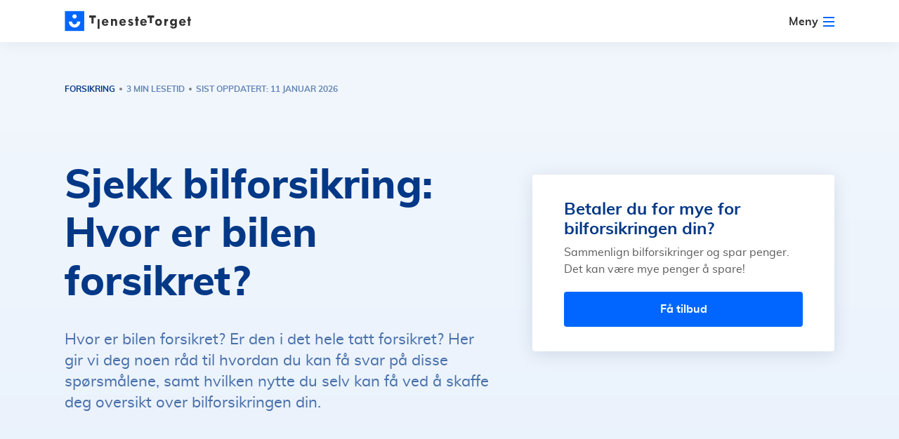

--- FILE ---
content_type: text/html; charset=UTF-8
request_url: https://tjenestetorget.no/blogg/hvor-er-bilen-forsikret
body_size: 171142
content:
<!DOCTYPE html>
<html lang="no"  >

<head>
    <meta charset="utf-8">
    <meta http-equiv="X-UA-Compatible" content="IE=edge"><script type="d51671560822d66f23b51e06-text/javascript">(window.NREUM||(NREUM={})).init={ajax:{deny_list:["bam.eu01.nr-data.net"]},feature_flags:["soft_nav"]};(window.NREUM||(NREUM={})).loader_config={licenseKey:"NRJS-3611eda04c172bfb8e7",applicationID:"42818810",browserID:"42818815"};;/*! For license information please see nr-loader-rum-1.308.0.min.js.LICENSE.txt */
(()=>{var e,t,r={163:(e,t,r)=>{"use strict";r.d(t,{j:()=>E});var n=r(384),i=r(1741);var a=r(2555);r(860).K7.genericEvents;const s="experimental.resources",o="register",c=e=>{if(!e||"string"!=typeof e)return!1;try{document.createDocumentFragment().querySelector(e)}catch{return!1}return!0};var d=r(2614),u=r(944),l=r(8122);const f="[data-nr-mask]",g=e=>(0,l.a)(e,(()=>{const e={feature_flags:[],experimental:{allow_registered_children:!1,resources:!1},mask_selector:"*",block_selector:"[data-nr-block]",mask_input_options:{color:!1,date:!1,"datetime-local":!1,email:!1,month:!1,number:!1,range:!1,search:!1,tel:!1,text:!1,time:!1,url:!1,week:!1,textarea:!1,select:!1,password:!0}};return{ajax:{deny_list:void 0,block_internal:!0,enabled:!0,autoStart:!0},api:{get allow_registered_children(){return e.feature_flags.includes(o)||e.experimental.allow_registered_children},set allow_registered_children(t){e.experimental.allow_registered_children=t},duplicate_registered_data:!1},browser_consent_mode:{enabled:!1},distributed_tracing:{enabled:void 0,exclude_newrelic_header:void 0,cors_use_newrelic_header:void 0,cors_use_tracecontext_headers:void 0,allowed_origins:void 0},get feature_flags(){return e.feature_flags},set feature_flags(t){e.feature_flags=t},generic_events:{enabled:!0,autoStart:!0},harvest:{interval:30},jserrors:{enabled:!0,autoStart:!0},logging:{enabled:!0,autoStart:!0},metrics:{enabled:!0,autoStart:!0},obfuscate:void 0,page_action:{enabled:!0},page_view_event:{enabled:!0,autoStart:!0},page_view_timing:{enabled:!0,autoStart:!0},performance:{capture_marks:!1,capture_measures:!1,capture_detail:!0,resources:{get enabled(){return e.feature_flags.includes(s)||e.experimental.resources},set enabled(t){e.experimental.resources=t},asset_types:[],first_party_domains:[],ignore_newrelic:!0}},privacy:{cookies_enabled:!0},proxy:{assets:void 0,beacon:void 0},session:{expiresMs:d.wk,inactiveMs:d.BB},session_replay:{autoStart:!0,enabled:!1,preload:!1,sampling_rate:10,error_sampling_rate:100,collect_fonts:!1,inline_images:!1,fix_stylesheets:!0,mask_all_inputs:!0,get mask_text_selector(){return e.mask_selector},set mask_text_selector(t){c(t)?e.mask_selector="".concat(t,",").concat(f):""===t||null===t?e.mask_selector=f:(0,u.R)(5,t)},get block_class(){return"nr-block"},get ignore_class(){return"nr-ignore"},get mask_text_class(){return"nr-mask"},get block_selector(){return e.block_selector},set block_selector(t){c(t)?e.block_selector+=",".concat(t):""!==t&&(0,u.R)(6,t)},get mask_input_options(){return e.mask_input_options},set mask_input_options(t){t&&"object"==typeof t?e.mask_input_options={...t,password:!0}:(0,u.R)(7,t)}},session_trace:{enabled:!0,autoStart:!0},soft_navigations:{enabled:!0,autoStart:!0},spa:{enabled:!0,autoStart:!0},ssl:void 0,user_actions:{enabled:!0,elementAttributes:["id","className","tagName","type"]}}})());var p=r(6154),m=r(9324);let h=0;const v={buildEnv:m.F3,distMethod:m.Xs,version:m.xv,originTime:p.WN},b={consented:!1},y={appMetadata:{},get consented(){return this.session?.state?.consent||b.consented},set consented(e){b.consented=e},customTransaction:void 0,denyList:void 0,disabled:!1,harvester:void 0,isolatedBacklog:!1,isRecording:!1,loaderType:void 0,maxBytes:3e4,obfuscator:void 0,onerror:void 0,ptid:void 0,releaseIds:{},session:void 0,timeKeeper:void 0,registeredEntities:[],jsAttributesMetadata:{bytes:0},get harvestCount(){return++h}},_=e=>{const t=(0,l.a)(e,y),r=Object.keys(v).reduce((e,t)=>(e[t]={value:v[t],writable:!1,configurable:!0,enumerable:!0},e),{});return Object.defineProperties(t,r)};var w=r(5701);const x=e=>{const t=e.startsWith("http");e+="/",r.p=t?e:"https://"+e};var R=r(7836),k=r(3241);const A={accountID:void 0,trustKey:void 0,agentID:void 0,licenseKey:void 0,applicationID:void 0,xpid:void 0},S=e=>(0,l.a)(e,A),T=new Set;function E(e,t={},r,s){let{init:o,info:c,loader_config:d,runtime:u={},exposed:l=!0}=t;if(!c){const e=(0,n.pV)();o=e.init,c=e.info,d=e.loader_config}e.init=g(o||{}),e.loader_config=S(d||{}),c.jsAttributes??={},p.bv&&(c.jsAttributes.isWorker=!0),e.info=(0,a.D)(c);const f=e.init,m=[c.beacon,c.errorBeacon];T.has(e.agentIdentifier)||(f.proxy.assets&&(x(f.proxy.assets),m.push(f.proxy.assets)),f.proxy.beacon&&m.push(f.proxy.beacon),e.beacons=[...m],function(e){const t=(0,n.pV)();Object.getOwnPropertyNames(i.W.prototype).forEach(r=>{const n=i.W.prototype[r];if("function"!=typeof n||"constructor"===n)return;let a=t[r];e[r]&&!1!==e.exposed&&"micro-agent"!==e.runtime?.loaderType&&(t[r]=(...t)=>{const n=e[r](...t);return a?a(...t):n})})}(e),(0,n.US)("activatedFeatures",w.B)),u.denyList=[...f.ajax.deny_list||[],...f.ajax.block_internal?m:[]],u.ptid=e.agentIdentifier,u.loaderType=r,e.runtime=_(u),T.has(e.agentIdentifier)||(e.ee=R.ee.get(e.agentIdentifier),e.exposed=l,(0,k.W)({agentIdentifier:e.agentIdentifier,drained:!!w.B?.[e.agentIdentifier],type:"lifecycle",name:"initialize",feature:void 0,data:e.config})),T.add(e.agentIdentifier)}},384:(e,t,r)=>{"use strict";r.d(t,{NT:()=>s,US:()=>u,Zm:()=>o,bQ:()=>d,dV:()=>c,pV:()=>l});var n=r(6154),i=r(1863),a=r(1910);const s={beacon:"bam.nr-data.net",errorBeacon:"bam.nr-data.net"};function o(){return n.gm.NREUM||(n.gm.NREUM={}),void 0===n.gm.newrelic&&(n.gm.newrelic=n.gm.NREUM),n.gm.NREUM}function c(){let e=o();return e.o||(e.o={ST:n.gm.setTimeout,SI:n.gm.setImmediate||n.gm.setInterval,CT:n.gm.clearTimeout,XHR:n.gm.XMLHttpRequest,REQ:n.gm.Request,EV:n.gm.Event,PR:n.gm.Promise,MO:n.gm.MutationObserver,FETCH:n.gm.fetch,WS:n.gm.WebSocket},(0,a.i)(...Object.values(e.o))),e}function d(e,t){let r=o();r.initializedAgents??={},t.initializedAt={ms:(0,i.t)(),date:new Date},r.initializedAgents[e]=t}function u(e,t){o()[e]=t}function l(){return function(){let e=o();const t=e.info||{};e.info={beacon:s.beacon,errorBeacon:s.errorBeacon,...t}}(),function(){let e=o();const t=e.init||{};e.init={...t}}(),c(),function(){let e=o();const t=e.loader_config||{};e.loader_config={...t}}(),o()}},782:(e,t,r)=>{"use strict";r.d(t,{T:()=>n});const n=r(860).K7.pageViewTiming},860:(e,t,r)=>{"use strict";r.d(t,{$J:()=>u,K7:()=>c,P3:()=>d,XX:()=>i,Yy:()=>o,df:()=>a,qY:()=>n,v4:()=>s});const n="events",i="jserrors",a="browser/blobs",s="rum",o="browser/logs",c={ajax:"ajax",genericEvents:"generic_events",jserrors:i,logging:"logging",metrics:"metrics",pageAction:"page_action",pageViewEvent:"page_view_event",pageViewTiming:"page_view_timing",sessionReplay:"session_replay",sessionTrace:"session_trace",softNav:"soft_navigations",spa:"spa"},d={[c.pageViewEvent]:1,[c.pageViewTiming]:2,[c.metrics]:3,[c.jserrors]:4,[c.spa]:5,[c.ajax]:6,[c.sessionTrace]:7,[c.softNav]:8,[c.sessionReplay]:9,[c.logging]:10,[c.genericEvents]:11},u={[c.pageViewEvent]:s,[c.pageViewTiming]:n,[c.ajax]:n,[c.spa]:n,[c.softNav]:n,[c.metrics]:i,[c.jserrors]:i,[c.sessionTrace]:a,[c.sessionReplay]:a,[c.logging]:o,[c.genericEvents]:"ins"}},944:(e,t,r)=>{"use strict";r.d(t,{R:()=>i});var n=r(3241);function i(e,t){"function"==typeof console.debug&&(console.debug("New Relic Warning: https://github.com/newrelic/newrelic-browser-agent/blob/main/docs/warning-codes.md#".concat(e),t),(0,n.W)({agentIdentifier:null,drained:null,type:"data",name:"warn",feature:"warn",data:{code:e,secondary:t}}))}},1687:(e,t,r)=>{"use strict";r.d(t,{Ak:()=>d,Ze:()=>f,x3:()=>u});var n=r(3241),i=r(7836),a=r(3606),s=r(860),o=r(2646);const c={};function d(e,t){const r={staged:!1,priority:s.P3[t]||0};l(e),c[e].get(t)||c[e].set(t,r)}function u(e,t){e&&c[e]&&(c[e].get(t)&&c[e].delete(t),p(e,t,!1),c[e].size&&g(e))}function l(e){if(!e)throw new Error("agentIdentifier required");c[e]||(c[e]=new Map)}function f(e="",t="feature",r=!1){if(l(e),!e||!c[e].get(t)||r)return p(e,t);c[e].get(t).staged=!0,g(e)}function g(e){const t=Array.from(c[e]);t.every(([e,t])=>t.staged)&&(t.sort((e,t)=>e[1].priority-t[1].priority),t.forEach(([t])=>{c[e].delete(t),p(e,t)}))}function p(e,t,r=!0){const s=e?i.ee.get(e):i.ee,c=a.i.handlers;if(!s.aborted&&s.backlog&&c){if((0,n.W)({agentIdentifier:e,type:"lifecycle",name:"drain",feature:t}),r){const e=s.backlog[t],r=c[t];if(r){for(let t=0;e&&t<e.length;++t)m(e[t],r);Object.entries(r).forEach(([e,t])=>{Object.values(t||{}).forEach(t=>{t[0]?.on&&t[0]?.context()instanceof o.y&&t[0].on(e,t[1])})})}}s.isolatedBacklog||delete c[t],s.backlog[t]=null,s.emit("drain-"+t,[])}}function m(e,t){var r=e[1];Object.values(t[r]||{}).forEach(t=>{var r=e[0];if(t[0]===r){var n=t[1],i=e[3],a=e[2];n.apply(i,a)}})}},1738:(e,t,r)=>{"use strict";r.d(t,{U:()=>g,Y:()=>f});var n=r(3241),i=r(9908),a=r(1863),s=r(944),o=r(5701),c=r(3969),d=r(8362),u=r(860),l=r(4261);function f(e,t,r,a){const f=a||r;!f||f[e]&&f[e]!==d.d.prototype[e]||(f[e]=function(){(0,i.p)(c.xV,["API/"+e+"/called"],void 0,u.K7.metrics,r.ee),(0,n.W)({agentIdentifier:r.agentIdentifier,drained:!!o.B?.[r.agentIdentifier],type:"data",name:"api",feature:l.Pl+e,data:{}});try{return t.apply(this,arguments)}catch(e){(0,s.R)(23,e)}})}function g(e,t,r,n,s){const o=e.info;null===r?delete o.jsAttributes[t]:o.jsAttributes[t]=r,(s||null===r)&&(0,i.p)(l.Pl+n,[(0,a.t)(),t,r],void 0,"session",e.ee)}},1741:(e,t,r)=>{"use strict";r.d(t,{W:()=>a});var n=r(944),i=r(4261);class a{#e(e,...t){if(this[e]!==a.prototype[e])return this[e](...t);(0,n.R)(35,e)}addPageAction(e,t){return this.#e(i.hG,e,t)}register(e){return this.#e(i.eY,e)}recordCustomEvent(e,t){return this.#e(i.fF,e,t)}setPageViewName(e,t){return this.#e(i.Fw,e,t)}setCustomAttribute(e,t,r){return this.#e(i.cD,e,t,r)}noticeError(e,t){return this.#e(i.o5,e,t)}setUserId(e,t=!1){return this.#e(i.Dl,e,t)}setApplicationVersion(e){return this.#e(i.nb,e)}setErrorHandler(e){return this.#e(i.bt,e)}addRelease(e,t){return this.#e(i.k6,e,t)}log(e,t){return this.#e(i.$9,e,t)}start(){return this.#e(i.d3)}finished(e){return this.#e(i.BL,e)}recordReplay(){return this.#e(i.CH)}pauseReplay(){return this.#e(i.Tb)}addToTrace(e){return this.#e(i.U2,e)}setCurrentRouteName(e){return this.#e(i.PA,e)}interaction(e){return this.#e(i.dT,e)}wrapLogger(e,t,r){return this.#e(i.Wb,e,t,r)}measure(e,t){return this.#e(i.V1,e,t)}consent(e){return this.#e(i.Pv,e)}}},1863:(e,t,r)=>{"use strict";function n(){return Math.floor(performance.now())}r.d(t,{t:()=>n})},1910:(e,t,r)=>{"use strict";r.d(t,{i:()=>a});var n=r(944);const i=new Map;function a(...e){return e.every(e=>{if(i.has(e))return i.get(e);const t="function"==typeof e?e.toString():"",r=t.includes("[native code]"),a=t.includes("nrWrapper");return r||a||(0,n.R)(64,e?.name||t),i.set(e,r),r})}},2555:(e,t,r)=>{"use strict";r.d(t,{D:()=>o,f:()=>s});var n=r(384),i=r(8122);const a={beacon:n.NT.beacon,errorBeacon:n.NT.errorBeacon,licenseKey:void 0,applicationID:void 0,sa:void 0,queueTime:void 0,applicationTime:void 0,ttGuid:void 0,user:void 0,account:void 0,product:void 0,extra:void 0,jsAttributes:{},userAttributes:void 0,atts:void 0,transactionName:void 0,tNamePlain:void 0};function s(e){try{return!!e.licenseKey&&!!e.errorBeacon&&!!e.applicationID}catch(e){return!1}}const o=e=>(0,i.a)(e,a)},2614:(e,t,r)=>{"use strict";r.d(t,{BB:()=>s,H3:()=>n,g:()=>d,iL:()=>c,tS:()=>o,uh:()=>i,wk:()=>a});const n="NRBA",i="SESSION",a=144e5,s=18e5,o={STARTED:"session-started",PAUSE:"session-pause",RESET:"session-reset",RESUME:"session-resume",UPDATE:"session-update"},c={SAME_TAB:"same-tab",CROSS_TAB:"cross-tab"},d={OFF:0,FULL:1,ERROR:2}},2646:(e,t,r)=>{"use strict";r.d(t,{y:()=>n});class n{constructor(e){this.contextId=e}}},2843:(e,t,r)=>{"use strict";r.d(t,{G:()=>a,u:()=>i});var n=r(3878);function i(e,t=!1,r,i){(0,n.DD)("visibilitychange",function(){if(t)return void("hidden"===document.visibilityState&&e());e(document.visibilityState)},r,i)}function a(e,t,r){(0,n.sp)("pagehide",e,t,r)}},3241:(e,t,r)=>{"use strict";r.d(t,{W:()=>a});var n=r(6154);const i="newrelic";function a(e={}){try{n.gm.dispatchEvent(new CustomEvent(i,{detail:e}))}catch(e){}}},3606:(e,t,r)=>{"use strict";r.d(t,{i:()=>a});var n=r(9908);a.on=s;var i=a.handlers={};function a(e,t,r,a){s(a||n.d,i,e,t,r)}function s(e,t,r,i,a){a||(a="feature"),e||(e=n.d);var s=t[a]=t[a]||{};(s[r]=s[r]||[]).push([e,i])}},3878:(e,t,r)=>{"use strict";function n(e,t){return{capture:e,passive:!1,signal:t}}function i(e,t,r=!1,i){window.addEventListener(e,t,n(r,i))}function a(e,t,r=!1,i){document.addEventListener(e,t,n(r,i))}r.d(t,{DD:()=>a,jT:()=>n,sp:()=>i})},3969:(e,t,r)=>{"use strict";r.d(t,{TZ:()=>n,XG:()=>o,rs:()=>i,xV:()=>s,z_:()=>a});const n=r(860).K7.metrics,i="sm",a="cm",s="storeSupportabilityMetrics",o="storeEventMetrics"},4234:(e,t,r)=>{"use strict";r.d(t,{W:()=>a});var n=r(7836),i=r(1687);class a{constructor(e,t){this.agentIdentifier=e,this.ee=n.ee.get(e),this.featureName=t,this.blocked=!1}deregisterDrain(){(0,i.x3)(this.agentIdentifier,this.featureName)}}},4261:(e,t,r)=>{"use strict";r.d(t,{$9:()=>d,BL:()=>o,CH:()=>g,Dl:()=>_,Fw:()=>y,PA:()=>h,Pl:()=>n,Pv:()=>k,Tb:()=>l,U2:()=>a,V1:()=>R,Wb:()=>x,bt:()=>b,cD:()=>v,d3:()=>w,dT:()=>c,eY:()=>p,fF:()=>f,hG:()=>i,k6:()=>s,nb:()=>m,o5:()=>u});const n="api-",i="addPageAction",a="addToTrace",s="addRelease",o="finished",c="interaction",d="log",u="noticeError",l="pauseReplay",f="recordCustomEvent",g="recordReplay",p="register",m="setApplicationVersion",h="setCurrentRouteName",v="setCustomAttribute",b="setErrorHandler",y="setPageViewName",_="setUserId",w="start",x="wrapLogger",R="measure",k="consent"},5289:(e,t,r)=>{"use strict";r.d(t,{GG:()=>s,Qr:()=>c,sB:()=>o});var n=r(3878),i=r(6389);function a(){return"undefined"==typeof document||"complete"===document.readyState}function s(e,t){if(a())return e();const r=(0,i.J)(e),s=setInterval(()=>{a()&&(clearInterval(s),r())},500);(0,n.sp)("load",r,t)}function o(e){if(a())return e();(0,n.DD)("DOMContentLoaded",e)}function c(e){if(a())return e();(0,n.sp)("popstate",e)}},5607:(e,t,r)=>{"use strict";r.d(t,{W:()=>n});const n=(0,r(9566).bz)()},5701:(e,t,r)=>{"use strict";r.d(t,{B:()=>a,t:()=>s});var n=r(3241);const i=new Set,a={};function s(e,t){const r=t.agentIdentifier;a[r]??={},e&&"object"==typeof e&&(i.has(r)||(t.ee.emit("rumresp",[e]),a[r]=e,i.add(r),(0,n.W)({agentIdentifier:r,loaded:!0,drained:!0,type:"lifecycle",name:"load",feature:void 0,data:e})))}},6154:(e,t,r)=>{"use strict";r.d(t,{OF:()=>c,RI:()=>i,WN:()=>u,bv:()=>a,eN:()=>l,gm:()=>s,mw:()=>o,sb:()=>d});var n=r(1863);const i="undefined"!=typeof window&&!!window.document,a="undefined"!=typeof WorkerGlobalScope&&("undefined"!=typeof self&&self instanceof WorkerGlobalScope&&self.navigator instanceof WorkerNavigator||"undefined"!=typeof globalThis&&globalThis instanceof WorkerGlobalScope&&globalThis.navigator instanceof WorkerNavigator),s=i?window:"undefined"!=typeof WorkerGlobalScope&&("undefined"!=typeof self&&self instanceof WorkerGlobalScope&&self||"undefined"!=typeof globalThis&&globalThis instanceof WorkerGlobalScope&&globalThis),o=Boolean("hidden"===s?.document?.visibilityState),c=/iPad|iPhone|iPod/.test(s.navigator?.userAgent),d=c&&"undefined"==typeof SharedWorker,u=((()=>{const e=s.navigator?.userAgent?.match(/Firefox[/\s](\d+\.\d+)/);Array.isArray(e)&&e.length>=2&&e[1]})(),Date.now()-(0,n.t)()),l=()=>"undefined"!=typeof PerformanceNavigationTiming&&s?.performance?.getEntriesByType("navigation")?.[0]?.responseStart},6389:(e,t,r)=>{"use strict";function n(e,t=500,r={}){const n=r?.leading||!1;let i;return(...r)=>{n&&void 0===i&&(e.apply(this,r),i=setTimeout(()=>{i=clearTimeout(i)},t)),n||(clearTimeout(i),i=setTimeout(()=>{e.apply(this,r)},t))}}function i(e){let t=!1;return(...r)=>{t||(t=!0,e.apply(this,r))}}r.d(t,{J:()=>i,s:()=>n})},6630:(e,t,r)=>{"use strict";r.d(t,{T:()=>n});const n=r(860).K7.pageViewEvent},7699:(e,t,r)=>{"use strict";r.d(t,{It:()=>a,KC:()=>o,No:()=>i,qh:()=>s});var n=r(860);const i=16e3,a=1e6,s="SESSION_ERROR",o={[n.K7.logging]:!0,[n.K7.genericEvents]:!1,[n.K7.jserrors]:!1,[n.K7.ajax]:!1}},7836:(e,t,r)=>{"use strict";r.d(t,{P:()=>o,ee:()=>c});var n=r(384),i=r(8990),a=r(2646),s=r(5607);const o="nr@context:".concat(s.W),c=function e(t,r){var n={},s={},u={},l=!1;try{l=16===r.length&&d.initializedAgents?.[r]?.runtime.isolatedBacklog}catch(e){}var f={on:p,addEventListener:p,removeEventListener:function(e,t){var r=n[e];if(!r)return;for(var i=0;i<r.length;i++)r[i]===t&&r.splice(i,1)},emit:function(e,r,n,i,a){!1!==a&&(a=!0);if(c.aborted&&!i)return;t&&a&&t.emit(e,r,n);var o=g(n);m(e).forEach(e=>{e.apply(o,r)});var d=v()[s[e]];d&&d.push([f,e,r,o]);return o},get:h,listeners:m,context:g,buffer:function(e,t){const r=v();if(t=t||"feature",f.aborted)return;Object.entries(e||{}).forEach(([e,n])=>{s[n]=t,t in r||(r[t]=[])})},abort:function(){f._aborted=!0,Object.keys(f.backlog).forEach(e=>{delete f.backlog[e]})},isBuffering:function(e){return!!v()[s[e]]},debugId:r,backlog:l?{}:t&&"object"==typeof t.backlog?t.backlog:{},isolatedBacklog:l};return Object.defineProperty(f,"aborted",{get:()=>{let e=f._aborted||!1;return e||(t&&(e=t.aborted),e)}}),f;function g(e){return e&&e instanceof a.y?e:e?(0,i.I)(e,o,()=>new a.y(o)):new a.y(o)}function p(e,t){n[e]=m(e).concat(t)}function m(e){return n[e]||[]}function h(t){return u[t]=u[t]||e(f,t)}function v(){return f.backlog}}(void 0,"globalEE"),d=(0,n.Zm)();d.ee||(d.ee=c)},8122:(e,t,r)=>{"use strict";r.d(t,{a:()=>i});var n=r(944);function i(e,t){try{if(!e||"object"!=typeof e)return(0,n.R)(3);if(!t||"object"!=typeof t)return(0,n.R)(4);const r=Object.create(Object.getPrototypeOf(t),Object.getOwnPropertyDescriptors(t)),a=0===Object.keys(r).length?e:r;for(let s in a)if(void 0!==e[s])try{if(null===e[s]){r[s]=null;continue}Array.isArray(e[s])&&Array.isArray(t[s])?r[s]=Array.from(new Set([...e[s],...t[s]])):"object"==typeof e[s]&&"object"==typeof t[s]?r[s]=i(e[s],t[s]):r[s]=e[s]}catch(e){r[s]||(0,n.R)(1,e)}return r}catch(e){(0,n.R)(2,e)}}},8362:(e,t,r)=>{"use strict";r.d(t,{d:()=>a});var n=r(9566),i=r(1741);class a extends i.W{agentIdentifier=(0,n.LA)(16)}},8374:(e,t,r)=>{r.nc=(()=>{try{return document?.currentScript?.nonce}catch(e){}return""})()},8990:(e,t,r)=>{"use strict";r.d(t,{I:()=>i});var n=Object.prototype.hasOwnProperty;function i(e,t,r){if(n.call(e,t))return e[t];var i=r();if(Object.defineProperty&&Object.keys)try{return Object.defineProperty(e,t,{value:i,writable:!0,enumerable:!1}),i}catch(e){}return e[t]=i,i}},9324:(e,t,r)=>{"use strict";r.d(t,{F3:()=>i,Xs:()=>a,xv:()=>n});const n="1.308.0",i="PROD",a="CDN"},9566:(e,t,r)=>{"use strict";r.d(t,{LA:()=>o,bz:()=>s});var n=r(6154);const i="xxxxxxxx-xxxx-4xxx-yxxx-xxxxxxxxxxxx";function a(e,t){return e?15&e[t]:16*Math.random()|0}function s(){const e=n.gm?.crypto||n.gm?.msCrypto;let t,r=0;return e&&e.getRandomValues&&(t=e.getRandomValues(new Uint8Array(30))),i.split("").map(e=>"x"===e?a(t,r++).toString(16):"y"===e?(3&a()|8).toString(16):e).join("")}function o(e){const t=n.gm?.crypto||n.gm?.msCrypto;let r,i=0;t&&t.getRandomValues&&(r=t.getRandomValues(new Uint8Array(e)));const s=[];for(var o=0;o<e;o++)s.push(a(r,i++).toString(16));return s.join("")}},9908:(e,t,r)=>{"use strict";r.d(t,{d:()=>n,p:()=>i});var n=r(7836).ee.get("handle");function i(e,t,r,i,a){a?(a.buffer([e],i),a.emit(e,t,r)):(n.buffer([e],i),n.emit(e,t,r))}}},n={};function i(e){var t=n[e];if(void 0!==t)return t.exports;var a=n[e]={exports:{}};return r[e](a,a.exports,i),a.exports}i.m=r,i.d=(e,t)=>{for(var r in t)i.o(t,r)&&!i.o(e,r)&&Object.defineProperty(e,r,{enumerable:!0,get:t[r]})},i.f={},i.e=e=>Promise.all(Object.keys(i.f).reduce((t,r)=>(i.f[r](e,t),t),[])),i.u=e=>"nr-rum-1.308.0.min.js",i.o=(e,t)=>Object.prototype.hasOwnProperty.call(e,t),e={},t="NRBA-1.308.0.PROD:",i.l=(r,n,a,s)=>{if(e[r])e[r].push(n);else{var o,c;if(void 0!==a)for(var d=document.getElementsByTagName("script"),u=0;u<d.length;u++){var l=d[u];if(l.getAttribute("src")==r||l.getAttribute("data-webpack")==t+a){o=l;break}}if(!o){c=!0;var f={296:"sha512-+MIMDsOcckGXa1EdWHqFNv7P+JUkd5kQwCBr3KE6uCvnsBNUrdSt4a/3/L4j4TxtnaMNjHpza2/erNQbpacJQA=="};(o=document.createElement("script")).charset="utf-8",i.nc&&o.setAttribute("nonce",i.nc),o.setAttribute("data-webpack",t+a),o.src=r,0!==o.src.indexOf(window.location.origin+"/")&&(o.crossOrigin="anonymous"),f[s]&&(o.integrity=f[s])}e[r]=[n];var g=(t,n)=>{o.onerror=o.onload=null,clearTimeout(p);var i=e[r];if(delete e[r],o.parentNode&&o.parentNode.removeChild(o),i&&i.forEach(e=>e(n)),t)return t(n)},p=setTimeout(g.bind(null,void 0,{type:"timeout",target:o}),12e4);o.onerror=g.bind(null,o.onerror),o.onload=g.bind(null,o.onload),c&&document.head.appendChild(o)}},i.r=e=>{"undefined"!=typeof Symbol&&Symbol.toStringTag&&Object.defineProperty(e,Symbol.toStringTag,{value:"Module"}),Object.defineProperty(e,"__esModule",{value:!0})},i.p="https://js-agent.newrelic.com/",(()=>{var e={374:0,840:0};i.f.j=(t,r)=>{var n=i.o(e,t)?e[t]:void 0;if(0!==n)if(n)r.push(n[2]);else{var a=new Promise((r,i)=>n=e[t]=[r,i]);r.push(n[2]=a);var s=i.p+i.u(t),o=new Error;i.l(s,r=>{if(i.o(e,t)&&(0!==(n=e[t])&&(e[t]=void 0),n)){var a=r&&("load"===r.type?"missing":r.type),s=r&&r.target&&r.target.src;o.message="Loading chunk "+t+" failed: ("+a+": "+s+")",o.name="ChunkLoadError",o.type=a,o.request=s,n[1](o)}},"chunk-"+t,t)}};var t=(t,r)=>{var n,a,[s,o,c]=r,d=0;if(s.some(t=>0!==e[t])){for(n in o)i.o(o,n)&&(i.m[n]=o[n]);if(c)c(i)}for(t&&t(r);d<s.length;d++)a=s[d],i.o(e,a)&&e[a]&&e[a][0](),e[a]=0},r=self["webpackChunk:NRBA-1.308.0.PROD"]=self["webpackChunk:NRBA-1.308.0.PROD"]||[];r.forEach(t.bind(null,0)),r.push=t.bind(null,r.push.bind(r))})(),(()=>{"use strict";i(8374);var e=i(8362),t=i(860);const r=Object.values(t.K7);var n=i(163);var a=i(9908),s=i(1863),o=i(4261),c=i(1738);var d=i(1687),u=i(4234),l=i(5289),f=i(6154),g=i(944),p=i(384);const m=e=>f.RI&&!0===e?.privacy.cookies_enabled;function h(e){return!!(0,p.dV)().o.MO&&m(e)&&!0===e?.session_trace.enabled}var v=i(6389),b=i(7699);class y extends u.W{constructor(e,t){super(e.agentIdentifier,t),this.agentRef=e,this.abortHandler=void 0,this.featAggregate=void 0,this.loadedSuccessfully=void 0,this.onAggregateImported=new Promise(e=>{this.loadedSuccessfully=e}),this.deferred=Promise.resolve(),!1===e.init[this.featureName].autoStart?this.deferred=new Promise((t,r)=>{this.ee.on("manual-start-all",(0,v.J)(()=>{(0,d.Ak)(e.agentIdentifier,this.featureName),t()}))}):(0,d.Ak)(e.agentIdentifier,t)}importAggregator(e,t,r={}){if(this.featAggregate)return;const n=async()=>{let n;await this.deferred;try{if(m(e.init)){const{setupAgentSession:t}=await i.e(296).then(i.bind(i,3305));n=t(e)}}catch(e){(0,g.R)(20,e),this.ee.emit("internal-error",[e]),(0,a.p)(b.qh,[e],void 0,this.featureName,this.ee)}try{if(!this.#t(this.featureName,n,e.init))return(0,d.Ze)(this.agentIdentifier,this.featureName),void this.loadedSuccessfully(!1);const{Aggregate:i}=await t();this.featAggregate=new i(e,r),e.runtime.harvester.initializedAggregates.push(this.featAggregate),this.loadedSuccessfully(!0)}catch(e){(0,g.R)(34,e),this.abortHandler?.(),(0,d.Ze)(this.agentIdentifier,this.featureName,!0),this.loadedSuccessfully(!1),this.ee&&this.ee.abort()}};f.RI?(0,l.GG)(()=>n(),!0):n()}#t(e,r,n){if(this.blocked)return!1;switch(e){case t.K7.sessionReplay:return h(n)&&!!r;case t.K7.sessionTrace:return!!r;default:return!0}}}var _=i(6630),w=i(2614),x=i(3241);class R extends y{static featureName=_.T;constructor(e){var t;super(e,_.T),this.setupInspectionEvents(e.agentIdentifier),t=e,(0,c.Y)(o.Fw,function(e,r){"string"==typeof e&&("/"!==e.charAt(0)&&(e="/"+e),t.runtime.customTransaction=(r||"http://custom.transaction")+e,(0,a.p)(o.Pl+o.Fw,[(0,s.t)()],void 0,void 0,t.ee))},t),this.importAggregator(e,()=>i.e(296).then(i.bind(i,3943)))}setupInspectionEvents(e){const t=(t,r)=>{t&&(0,x.W)({agentIdentifier:e,timeStamp:t.timeStamp,loaded:"complete"===t.target.readyState,type:"window",name:r,data:t.target.location+""})};(0,l.sB)(e=>{t(e,"DOMContentLoaded")}),(0,l.GG)(e=>{t(e,"load")}),(0,l.Qr)(e=>{t(e,"navigate")}),this.ee.on(w.tS.UPDATE,(t,r)=>{(0,x.W)({agentIdentifier:e,type:"lifecycle",name:"session",data:r})})}}class k extends e.d{constructor(e){var t;(super(),f.gm)?(this.features={},(0,p.bQ)(this.agentIdentifier,this),this.desiredFeatures=new Set(e.features||[]),this.desiredFeatures.add(R),(0,n.j)(this,e,e.loaderType||"agent"),t=this,(0,c.Y)(o.cD,function(e,r,n=!1){if("string"==typeof e){if(["string","number","boolean"].includes(typeof r)||null===r)return(0,c.U)(t,e,r,o.cD,n);(0,g.R)(40,typeof r)}else(0,g.R)(39,typeof e)},t),function(e){(0,c.Y)(o.Dl,function(t,r=!1){if("string"!=typeof t&&null!==t)return void(0,g.R)(41,typeof t);const n=e.info.jsAttributes["enduser.id"];r&&null!=n&&n!==t?(0,a.p)(o.Pl+"setUserIdAndResetSession",[t],void 0,"session",e.ee):(0,c.U)(e,"enduser.id",t,o.Dl,!0)},e)}(this),function(e){(0,c.Y)(o.nb,function(t){if("string"==typeof t||null===t)return(0,c.U)(e,"application.version",t,o.nb,!1);(0,g.R)(42,typeof t)},e)}(this),function(e){(0,c.Y)(o.d3,function(){e.ee.emit("manual-start-all")},e)}(this),function(e){(0,c.Y)(o.Pv,function(t=!0){if("boolean"==typeof t){if((0,a.p)(o.Pl+o.Pv,[t],void 0,"session",e.ee),e.runtime.consented=t,t){const t=e.features.page_view_event;t.onAggregateImported.then(e=>{const r=t.featAggregate;e&&!r.sentRum&&r.sendRum()})}}else(0,g.R)(65,typeof t)},e)}(this),this.run()):(0,g.R)(21)}get config(){return{info:this.info,init:this.init,loader_config:this.loader_config,runtime:this.runtime}}get api(){return this}run(){try{const e=function(e){const t={};return r.forEach(r=>{t[r]=!!e[r]?.enabled}),t}(this.init),n=[...this.desiredFeatures];n.sort((e,r)=>t.P3[e.featureName]-t.P3[r.featureName]),n.forEach(r=>{if(!e[r.featureName]&&r.featureName!==t.K7.pageViewEvent)return;if(r.featureName===t.K7.spa)return void(0,g.R)(67);const n=function(e){switch(e){case t.K7.ajax:return[t.K7.jserrors];case t.K7.sessionTrace:return[t.K7.ajax,t.K7.pageViewEvent];case t.K7.sessionReplay:return[t.K7.sessionTrace];case t.K7.pageViewTiming:return[t.K7.pageViewEvent];default:return[]}}(r.featureName).filter(e=>!(e in this.features));n.length>0&&(0,g.R)(36,{targetFeature:r.featureName,missingDependencies:n}),this.features[r.featureName]=new r(this)})}catch(e){(0,g.R)(22,e);for(const e in this.features)this.features[e].abortHandler?.();const t=(0,p.Zm)();delete t.initializedAgents[this.agentIdentifier]?.features,delete this.sharedAggregator;return t.ee.get(this.agentIdentifier).abort(),!1}}}var A=i(2843),S=i(782);class T extends y{static featureName=S.T;constructor(e){super(e,S.T),f.RI&&((0,A.u)(()=>(0,a.p)("docHidden",[(0,s.t)()],void 0,S.T,this.ee),!0),(0,A.G)(()=>(0,a.p)("winPagehide",[(0,s.t)()],void 0,S.T,this.ee)),this.importAggregator(e,()=>i.e(296).then(i.bind(i,2117))))}}var E=i(3969);class I extends y{static featureName=E.TZ;constructor(e){super(e,E.TZ),f.RI&&document.addEventListener("securitypolicyviolation",e=>{(0,a.p)(E.xV,["Generic/CSPViolation/Detected"],void 0,this.featureName,this.ee)}),this.importAggregator(e,()=>i.e(296).then(i.bind(i,9623)))}}new k({features:[R,T,I],loaderType:"lite"})})()})();</script>
    
    
    
    

    
    
    
    
    
    
    
    
    
    
    
    
    
    
    
    
    
    

    
    
    
    

    
    
    
    

    
    
    
    
    
    
    
    
    
    
    
    
    
    
    
    
    
    
    
    

    
    
    

    
    
        
            <meta name="viewport" content="width=device-width,initial-scale=1">
    
    <!--[if IE]>
    <link rel="shortcut icon" href="https://static.tjenestetorget.no/images/favicon/favicon.ico"/><![endif]-->
    <link rel="apple-touch-icon" href="https://static.tjenestetorget.no/images/favicon/apple-touch-icon.png">
    <link rel="apple-touch-icon-precomposed" href="https://static.tjenestetorget.no/images/favicon/apple-touch-icon-precomposed.png">
    <link rel="apple-touch-icon" sizes="57x57" href="https://static.tjenestetorget.no/images/favicon/apple-touch-icon-57x57.png">
    <link rel="apple-touch-icon" sizes="60x60" href="https://static.tjenestetorget.no/images/favicon/apple-touch-icon-60x60.png">
    <link rel="apple-touch-icon" sizes="72x72" href="https://static.tjenestetorget.no/images/favicon/apple-touch-icon-72x72.png">
    <link rel="apple-touch-icon" sizes="76x76" href="https://static.tjenestetorget.no/images/favicon/apple-touch-icon-76x76.png">
    <link rel="apple-touch-icon" sizes="114x114" href="https://static.tjenestetorget.no/images/favicon/apple-touch-icon-114x114.png">
    <link rel="apple-touch-icon" sizes="120x120" href="https://static.tjenestetorget.no/images/favicon/apple-touch-icon-120x120.png">
    <link rel="apple-touch-icon" sizes="144x144" href="https://static.tjenestetorget.no/images/favicon/apple-touch-icon-144x144.png">
    <link rel="apple-touch-icon" sizes="152x152" href="https://static.tjenestetorget.no/images/favicon/apple-touch-icon-152x152.png">
    <link rel="apple-touch-icon" sizes="180x180" href="https://static.tjenestetorget.no/images/favicon/apple-touch-icon-180x180.png">
    <link rel="icon" type="image/png" sizes="16x16" href="https://static.tjenestetorget.no/images/favicon/favicon-16x16.png">
    <link rel="icon" type="image/png" sizes="32x32" href="https://static.tjenestetorget.no/images/favicon/favicon-32x32.png">
    <link rel="icon" type="image/png" sizes="96x96" href="https://static.tjenestetorget.no/images/favicon/android-chrome-96x96.png">
    <link rel="icon" type="image/png" sizes="192x192"
          href="https://static.tjenestetorget.no/images/favicon/android-chrome-192x192.png">
    
    <link rel="manifest" href="https://static.tjenestetorget.no/manifest.json">
    <link rel="mask-icon" href="https://static.tjenestetorget.no/images/favicon/safari-pinned-tab.svg" color="#0066ff">
    <link rel="shortcut icon" href="https://static.tjenestetorget.no/images/favicon/favicon.ico">
    <meta name="msapplication-TileColor" content="#0066ff">
    <meta name="msapplication-TileImage" content="https://static.tjenestetorget.no/images/favicon/mstile-144x144.png">
    <meta name="msapplication-config" content="https://static.tjenestetorget.no/images/favicon/browserconfig.xml">

    
    <meta name="theme-color" content="#FFFFFF">
    
    
    

    <link rel="preload" href="https://static.tjenestetorget.no/fonts/muli/regular/regular.woff2" as="font" type="font/woff2"
          crossorigin>
    <link rel="preload" href="https://static.tjenestetorget.no/fonts/muli/bold/bold.woff2" as="font" type="font/woff2" crossorigin="">
    <link rel="preload" href="https://static.tjenestetorget.no/js/main.js?1768211065" as="script">
    <link rel="preload" as="style" href="https://static.tjenestetorget.no/css/vendor.min.css?1768211065"/>
    <link rel="preload" as="style" href="https://static.tjenestetorget.no/css/core.mystic.min.css?1768211065"/>
    <link rel="preload" as="style" href="https://static.tjenestetorget.no/css/main.mystic.min.css?1768211065"/>

        <link rel="preload" as="style" href="https://static.tjenestetorget.no/css/article.mystic.min.css?1768211065"/>

    
    <link rel="preconnect" href="//static.tjenestetorget.no">
    <link rel="preconnect" href="//ajax.cloudflare.com">
    <link rel="preconnect" href="//cdn.taboola.com">
    <link rel="preconnect" href="//trc.taboola.com">
    <link rel="preconnect" href="//track.adform.net">
    <link rel="preconnect" href="//bat.bing.com">
    <link rel="preconnect" href="//connect.facebook.net">
    <link rel="preconnect" href="//www.facebook.com">
    <link rel="preconnect" href="//www.google-analytics.com">
    <link rel="preconnect" href="//www.googletagmanager.com">

    <link rel="dns-prefetch" href="//static.tjenestetorget.no">
    <link rel="dns-prefetch" href="//ajax.cloudflare.com">
    <link rel="dns-prefetch" href="//cdn.taboola.com">
    <link rel="dns-prefetch" href="//trc.taboola.com">
    <link rel="dns-prefetch" href="//track.adform.net">
    <link rel="dns-prefetch" href="//bat.bing.com">
    <link rel="dns-prefetch" href="//connect.facebook.net">
    <link rel="dns-prefetch" href="//www.facebook.com">
    <link rel="dns-prefetch" href="//www.google-analytics.com">
    <link rel="dns-prefetch" href="//www.googletagmanager.com">

    
                    
    
    <style media="all">
        @import url("https://static.tjenestetorget.no/css/vendor.min.css?1768211065");
    </style>

    
        <link rel="stylesheet" href="https://static.tjenestetorget.no/css/core.mystic.min.css?1768211065"/>
    <link rel="stylesheet" href="https://static.tjenestetorget.no/css/article.mystic.min.css?1768211065"/>
        
    <meta name="csrf-token" content="wqsGuHiMXkTdut05lZXRylmEBIzkJi5B6YYxQBE4">

    <title>Se bilforsikring: Hvor er bilen forsikret?</title>
<meta name="description" content="Hvor er bilen forsikret? Er den i det hele tatt forsikret? Her får du svar på disse spørsmålene, samt råd til hvordan skaffe deg oversikt over bilforsikringen.">
<meta property="article:published_time" content="2021-02-02T15:05:40+01:00">
<meta property="article:modified_time" content="2026-01-11T19:36:58+01:00">
<meta property="article:author" content="Thomas Marthinsen">
<link rel="canonical" href="https://tjenestetorget.no/blogg/hvor-er-bilen-forsikret">
<meta property="og:title" content="Se bilforsikring: Hvor er bilen forsikret?">
<meta property="og:description" content="Hvor er bilen forsikret? Er den i det hele tatt forsikret? Her får du svar på disse spørsmålene, samt råd til hvordan skaffe deg oversikt over bilforsikringen.">
<meta property="og:type" content="article">
<meta property="og:url" content="https://tjenestetorget.no/blogg/hvor-er-bilen-forsikret">
<meta property="og:image" content="https://tjenestetorget.no/uploads/images/article_image/default/hvor_er_bilen_forsikret.jpg?20210203141118">

<meta name="twitter:title" content="Se bilforsikring: Hvor er bilen forsikret?">
<meta name="twitter:description" content="Hvor er bilen forsikret? Er den i det hele tatt forsikret? Her får du svar på disse spørsmålene, samt råd til hvordan skaffe deg oversikt over bilforsikringen.">
<script type="application/ld+json">{"@context":"https://schema.org","@type":"WebPage","name":"Se bilforsikring: Hvor er bilen forsikret?","description":"Hvor er bilen forsikret? Er den i det hele tatt forsikret? Her får du svar på disse spørsmålene, samt råd til hvordan skaffe deg oversikt over bilforsikringen."}</script>

    
            <script type="application/ld+json">{"@context":"https:\/\/schema.org","@type":"BreadcrumbList","itemListElement":[{"@type":"ListItem","position":1,"item":{"@id":"https:\/\/tjenestetorget.no","name":"Hovedside","image":null}},{"@type":"ListItem","position":2,"item":{"@id":"https:\/\/tjenestetorget.no\/blogg","name":"Blogg","image":null}},{"@type":"ListItem","position":3,"item":{"@id":"https:\/\/tjenestetorget.no\/blogg\/hvor-er-bilen-forsikret","name":"Sjekk bilforsikring: Hvor er bilen forsikret?","image":null}}]}</script>

    
    
    
    <script type="application/ld+json">
        {
        "@context": "https://schema.org",
        "@type": "Article",
        "mainEntityOfPage": {
        "@type": "WebPage",
        "@id": "https://tjenestetorget.no/blogg/hvor-er-bilen-forsikret"
    },
    "headline": "Sjekk bilforsikring: Hvor er bilen forsikret?",
    "image": "https://tjenestetorget.no/uploads/images/article_image/default/hvor_er_bilen_forsikret.jpg?20210203141118",
    "articleBody":"S&amp;aring;, hvor er bilen forsikret? Og hvordan sjekke om bilen din har forsikring i det hele tatt?

For &amp;aring; finne ut av hvor bilen er forsikret kan du bes&amp;oslash;ke nettsidene til Trafikkforsikringsforeningen. Ved &amp;aring; logge inn med BankID kan du f&amp;aring; informasjon og oversikt over hvor bilen er forsikret, om bilen har forsikring og om et kj&amp;oslash;ret&amp;oslash;y er forsikringspliktig.

Her kan du sjekke hvor bilen er forsikret&amp;nbsp;(krever BankID)

Er du av ulike &amp;aring;rsaker usikker p&amp;aring; hvor bilen din er forsikret, b&amp;oslash;r du lese videre. Din egen lommebok kan nemlig ha stor nytte av at du holder deg oppdatert.



Betaler du for mye for forsikringen i dag?

Sammenlign bilforsikringer og spar penger. Det kan v&amp;aelig;re mye penger &amp;aring; spare!&amp;nbsp;

F&amp;aring; tilbud p&amp;aring; forsikringer

&amp;Aring; be om tilbud via oss er helt gratis og uforpliktende.



Skaff deg oversikt

Et bes&amp;oslash;k p&amp;aring; Trafikkforsikringsforeningens (TFF) nettsider er en fin m&amp;aring;te&amp;nbsp;&amp;aring; f&amp;aring; informasjon om kj&amp;oslash;ret&amp;oslash;yet ditt er forsikringspliktig - og for &amp;aring;&amp;nbsp;se hvilke registrerte kj&amp;oslash;ret&amp;oslash;y du har. Her vil du ogs&amp;aring; se hvilket forsikringsselskap som har forsikret bilen din.

Det er en fordel at du sjekker informasjonen rundt bilforsikringen din slik at du kan:


	Se hvilket selskap som har forsikret bilen din
	Se hvilke registrerte kj&amp;oslash;ret&amp;oslash;y du har
	Unng&amp;aring; un&amp;oslash;dvendige dagsgebyrer ved manglende forsikringer
	Dobbeltsjekke at informasjon som st&amp;aring;r der er korrekt


Trafikkforsikringsforeningen gj&amp;oslash;r det enkelt for deg &amp;aring; skaffe deg oversikt p&amp;aring; like kort tid du bruker p&amp;aring; &amp;aring; logge inn i nettbanken.

Sammenlign priser p&amp;aring; bilforsikring

Bilforsikring er dyrt, og det er slettes ikke sikkert at du har den beste forsikringen for din lommebok og ditt behov. Derfor kan det v&amp;aelig;re lurt &amp;aring; ta et dypdykk i hvilken bilforsikring du faktisk har i dag, og om du kan f&amp;aring; en bedre pris hos et annet forsikringsselskap.

Bilforsikring er nemlig ogs&amp;aring; en av forsikringene du potensielt kan spare mye penger p&amp;aring; - for eksempel&amp;nbsp;ved &amp;aring; identifisere hvilke behov du har, eller ved bytte av forsikringsselskap.



F&amp;aring; tilbud p&amp;aring; bilforsikring

Sammenlign tilbud fra flere forsikringsselskaper og velg&amp;nbsp;det beste tilbudet for deg.

Ja, jeg &amp;oslash;nsker tilbud!





Unng&amp;aring; un&amp;oslash;dvendige gebyrer

Siden 1.mars 2018 har eiere av registrerte kj&amp;oslash;ret&amp;oslash;y uten forsikring blitt ilagt et gebyr for hver dag kj&amp;oslash;ret&amp;oslash;yet deres st&amp;aring;r uten forsikring.

Har bilen registreringsnummer er ansvarsforsikring lovp&amp;aring;lagt. Ansvarsforsikringen dekker skader p&amp;aring; personer, bygg og andre gjenstander.

Det kan derfor raskt blir en dyr aff&amp;aelig;re &amp;aring; ha en uforsikret bil. Husk at selv om bilen st&amp;aring;r helt stille ute p&amp;aring; g&amp;aring;rdsplassen, er den fortsatt ansett som kj&amp;oslash;rbar s&amp;aring; lenge den har skilter. &amp;Oslash;nsker du ikke &amp;aring; forsikre denne bilen m&amp;aring; du f&amp;aring; den avregistrert eller vraket.




Oversikt over dagsgebyr, ulike kj&amp;oslash;ret&amp;oslash;y


	Moped, traktor, motorredskap, veterankj&amp;oslash;ret&amp;oslash;y: 50 kroner
	Personbil, varebil, campingbil, beltebil, motorsykkel, sn&amp;oslash;scooter: 150 kroner.
	Buss, lastebil: 250 kroner


Tall hentet fra Trafikkforsikringsforeningen




Til slutt: Viktigheten av bilforsikringen

Over 30.000 registrerte kj&amp;oslash;ret&amp;oslash;y i Norge er i dag uforsikrede. Husk at ansvarsforsikringen er lovp&amp;aring;lagt og kj&amp;oslash;rer du en uforsikret bil risikerer du b&amp;aring;de b&amp;oslash;ter og fengsel. Er du ekstra uheldig kan du kollidere og skade en annen person, som kan gj&amp;oslash;re deg til gjeldsslave resten av livet.

En &amp;aring;rsak til at noen kj&amp;oslash;rer uforsikret kan v&amp;aelig;re &amp;oslash;konomi. Det kan v&amp;aelig;re dyrt med bilforsikring, men vil du kj&amp;oslash;re bil, er dette en kostnad du m&amp;aring; ta. Alternativet kan koste deg mye, mye mer.&amp;nbsp;





Vil du lese mer om de ulike bilforsikringene? Da anbefaler vi at du tar en kikk p&amp;aring; denne artikkelen.",
    "wordcount": 688,
                    "about": [
                            {
            "@type": "Thing",
     "name": "Forsikring",
     "sameAs": "https://no.wikipedia.org/wiki/Forsikring"
        }
                                        ],

                            "mentions": [
                            {
                "@type": "Thing",
        "name": "Bil",
        "sameAs": "https://no.wikipedia.org/wiki/Bil"
        }
                                    ,

                                            {
                "@type": "Organization",
        "name": "Trafikkforsikringsforeningen",
        "sameAs": "https://no.wikipedia.org/wiki/Trafikkforsikringsforeningen"
        }
                                        ],

                            "author": {
                "@type": "Person",
                "name": "Thomas Marthinsen",
            "image": {
                "@type":"ImageObject",
                "url":"https://tjenestetorget.no/uploads/images/avatar/big/thomas_author.jpg?20210727110332",
                "height":283,
                "width":283
            },
            "description":"Thomas brenner for å forbedre din privatøkonomi, og har som mål å hjelpe deg som besøker bloggen vår med å hjelpe deg til å få kunnskapen du trenger til å ta riktige beslutninger rundt tjenester som påvirker din privatøkonomi. Du kan se Thomas&#039; arbeid på artikler om bl.a varmepumpe, boligalarm og solskjerming.",
            "url": "https://tjenestetorget.no/forfatter/thomas-leypoldt-marthinsen",
            "jobTitle": "Innholdsleder &amp; SEO",
            "email": "tlm@tjenestetorget.no",
            "telephone":"",
            "sameAs":[""],
            "colleague": ["https://tjenestetorget.no/forfatter/tony-alexander-bakken-norgaard, https://tjenestetorget.no/forfatter/karoline-spanthus-bjoernfeldt, https://tjenestetorget.no/forfatter/kristine-margrethe-pinanez"]
        },
                "articleSection":"Forsikring",
                    "keywords":"hvor er bilen forsikret, sjekk bilforsikring",

                "inLanguage":"nb-NO",
        "publisher": {
            "@type": "Organization",
            "name":             "Tjenestetorget"

        ,
        "logo": {
            "@type": "ImageObject",
            "url" : "https://static.tjenestetorget.no/images/logo-tjenestetorget.png"
        }
    },
    "datePublished": "2021-02-02 15:05:40",
    "dateModified": "2021-02-02 15:05:40"
    }
    </script>
    <script type="application/ld+json">
        {"@context":"https:\/\/schema.org\/",
    "@type":"CreativeWorkSeries",
    "name":"Sjekk bilforsikring: Hvor er bilen forsikret?",
"description":"Hvor er bilen forsikret? Er den i det hele tatt forsikret? Her får du svar på disse spørsmålene, samt råd til hvordan skaffe deg oversikt over bilforsikringen.",
"image":{"@type":"ImageObject",
"url":"https://tjenestetorget.no/uploads/images/article_image/default/hvor_er_bilen_forsikret.jpg?20210203141118",
"width":2576,"height":800},
"Review":null
}
    </script>

    

    
    
    <!--[if lt IE 9]>
        <script src="https://oss.maxcdn.com/html5shiv/3.7.2/html5shiv.min.js"></script>
        <script src="https://oss.maxcdn.com/respond/1.4.2/respond.min.js"></script><![endif]-->
                    <!-- Google Tag Manager & Google Tag Manager-->
<script type="d51671560822d66f23b51e06-text/javascript">
    (function (w, d, s, l, i) {
            w[l] = w[l] || [];
            w[l].push({
                'gtm.start':
                    new Date().getTime(), event: 'gtm.js'
            });
            var f = d.getElementsByTagName(s)[0],
                j = d.createElement(s), dl = l != 'dataLayer' ? '&l=' + l : '';
            j.async = true;
            j.src =
                '//www.googletagmanager.com/gtm.js?id=' + i + dl;
            f.parentNode.insertBefore(j, f);
        })(window, document, 'script', 'dataLayer', 'GTM-K98B');
</script>

<!-- End Google Tag Manager -->
<script type="d51671560822d66f23b51e06-text/javascript">
    window.dataLayer = window.dataLayer || [];
    function gtag(){dataLayer.push(arguments);}
    gtag('js', new Date());
</script>

<script type="d51671560822d66f23b51e06-text/javascript">
    gtag('config', 'G-768D3XXKB3');
</script>

                </head>

<body>








































































<iframe src="//www.googletagmanager.com/ns.html?id=GTM-K98B" height="0" width="0"
        style="display:none;visibility:hidden"></iframe>












    

    <svg class="icon" xmlns="http://www.w3.org/2000/svg" xmlns:xlink="http://www.w3.org/1999/xlink" width="0" height="0" style="position:absolute">
	
		<symbol id="ico-TT" viewBox="0 0 18 20">
			<path d="M11.424 13.775a3.665 3.665 0 0 1-.352.295l-2.074 1.738.057-.003a4.894 4.894 0 0 0 3.33-1.532 4.58 4.58 0 0 0 1.159-2.274l-2.12 1.776z" fill="#06F"></path><path d="M9.014 18H8.99a6.984 6.984 0 0 1-2.634-.484 6.866 6.866 0 0 1-2.24-1.435 7.064 7.064 0 0 1-1.54-2.323 6.945 6.945 0 0 1-.457-1.76H4.45a4.583 4.583 0 0 0 1.159 2.275c.259.278.55.522.866.73l2.522.805 2.074-1.738c-.595.44-1.317.7-2.074.738a3.799 3.799 0 0 1-2.585-1.192A3.596 3.596 0 0 1 5.443 11H1a7.842 7.842 0 0 0 .578 3.113 8.055 8.055 0 0 0 1.764 2.657 7.937 7.937 0 0 0 2.6 1.667 8.112 8.112 0 0 0 3.06.563 8.115 8.115 0 0 0 3.056-.562 7.945 7.945 0 0 0 2.598-1.664 8.055 8.055 0 0 0 1.764-2.66A7.885 7.885 0 0 0 16.998 11h-4.447a3.594 3.594 0 0 1-1.127 2.775l2.12-1.776h2.337a6.947 6.947 0 0 1-.457 1.76 7.06 7.06 0 0 1-1.54 2.325 6.87 6.87 0 0 1-2.239 1.433 6.985 6.985 0 0 1-2.63.484z" fill="#06F"></path><path d="M8.94 15.805l.058.003-2.522-.805a4.94 4.94 0 0 0 2.464.802z" fill="#06F"></path><path fill-rule="evenodd" clip-rule="evenodd" d="M6 4c.013-.8.332-1.563.887-2.124A2.927 2.927 0 0 1 8.967 1c.78 0 1.526.315 2.081.876.556.56.938 1.324.952 2.124-.014.8-.396 1.563-.952 2.124A2.927 2.927 0 0 1 8.968 7a2.927 2.927 0 0 1-2.08-.876A3.095 3.095 0 0 1 6 4zm1.632 1.4A2.065 2.065 0 0 1 7.043 4a2.065 2.065 0 0 1 .589-1.4 1.88 1.88 0 0 1 1.336-.566c.492 0 .973.198 1.336.565.4.404.64.917.653 1.401-.014.483-.254.997-.653 1.4a1.88 1.88 0 0 1-1.336.566 1.88 1.88 0 0 1-1.336-.565z" fill="#06F"></path><path d="M8.94 15.805a4.945 4.945 0 0 1-2.608-.9 4.767 4.767 0 0 1-.967-.916l-.132-.006c.095.123.196.243.304.358l.508.472.242.182a5.04 5.04 0 0 0 2.648.91l.057.003.069-.003a4.993 4.993 0 0 0 3.397-1.564l-.131-.006a4.897 4.897 0 0 1-3.246 1.469l-.026.001-.057.003-.058-.003z" fill="#06F"></path><path d="M16.421 14.114a8.055 8.055 0 0 1-1.764 2.66 7.945 7.945 0 0 1-2.598 1.664c-.97.382-2.01.573-3.057.562a8.112 8.112 0 0 1-3.06-.563 7.937 7.937 0 0 1-2.6-1.667 8.055 8.055 0 0 1-1.763-2.657A7.889 7.889 0 0 1 1.001 11h4.442a3.526 3.526 0 0 0 0 .328c.039.845.38 1.656.97 2.288.155.166.324.316.505.45l.186.01a3.621 3.621 0 0 1-.618-.529 3.496 3.496 0 0 1-.943-2.542l.005-.105H.903l-.002.098a7.94 7.94 0 0 0 .585 3.152 8.154 8.154 0 0 0 1.786 2.69l.001.002a8.038 8.038 0 0 0 2.633 1.688 8.214 8.214 0 0 0 3.096.57 8.215 8.215 0 0 0 3.094-.57 8.045 8.045 0 0 0 2.63-1.684l.002-.002a8.154 8.154 0 0 0 1.786-2.692l-.093-.038z" fill="#06F"></path><path d="M8.998 14.808a3.834 3.834 0 0 0 1.793-.55l-.184-.009a3.735 3.735 0 0 1-1.61.459 3.726 3.726 0 0 1-1.893-.633l-.186-.009c.596.442 1.32.703 2.08.742z" fill="#06F"></path><path d="M11.713 13.468A3.587 3.587 0 0 0 12.552 11h4.446a7.855 7.855 0 0 1-.577 3.114l.093.038a7.988 7.988 0 0 0 .584-3.154l-.002-.098h-4.65l.006.105a3.494 3.494 0 0 1-1.096 2.698 3.633 3.633 0 0 1-.749.546l.184.01a3.81 3.81 0 0 0 .28-.189l.353-.295a3.708 3.708 0 0 0 .29-.307z" fill="#06F"></path><path d="M13.528 12.077a4.583 4.583 0 0 1-1.201 2.258l.131.006a4.684 4.684 0 0 0 1.16-2.204v-.038h2.15a6.844 6.844 0 0 1-.402 1.537l-.04.1a6.961 6.961 0 0 1-1.511 2.277 6.772 6.772 0 0 1-2.206 1.41 6.886 6.886 0 0 1-2.594.478H8.99a6.884 6.884 0 0 1-2.596-.478 6.767 6.767 0 0 1-2.208-1.413 6.968 6.968 0 0 1-1.458-2.152l-.051-.121-.007-.017a6.845 6.845 0 0 1-.436-1.621H4.37a4.66 4.66 0 0 0 .864 1.884l.132.006A4.568 4.568 0 0 1 4.451 12H2.119l.013.1a6.947 6.947 0 0 0 .469 1.72 7.065 7.065 0 0 0 1.514 2.262 6.866 6.866 0 0 0 2.241 1.435c.837.33 1.733.494 2.634.485h.024c.9.01 1.795-.155 2.632-.484a6.87 6.87 0 0 0 2.239-1.433 7.06 7.06 0 0 0 1.54-2.324l.02-.05A6.946 6.946 0 0 0 15.881 12h-2.337l-.011.058-.005.02zM6.816 1.805A3.195 3.195 0 0 0 5.9 4v.003c.014.826.342 1.613.916 2.193.574.58 1.346.905 2.152.905.805 0 1.578-.326 2.152-.905l-.072-.07A2.927 2.927 0 0 1 8.968 7a2.927 2.927 0 0 1-2.08-.876A3.095 3.095 0 0 1 6 4c.013-.8.332-1.563.887-2.124A2.927 2.927 0 0 1 8.967 1c.78 0 1.526.315 2.081.876l.072-.07A3.027 3.027 0 0 0 8.968.9a3.03 3.03 0 0 0-2.152.905z" fill="#06F"></path><path d="M11.12 1.805l-.072.07c.556.562.938 1.325.952 2.125-.014.8-.396 1.563-.952 2.124l.072.07c.57-.575.966-1.361.98-2.192v-.003c-.014-.832-.41-1.618-.98-2.194z" fill="#06F"></path>
		</symbol>
	
		<symbol id="ico-about-us" viewBox="-208.5 17 40 40">
			<path d="M-190.878 44.781a3.22 3.22 0 0 0 2.333.943 3.229 3.229 0 0 0 2.334-.943l6.928-6.893a6.086 6.086 0 0 0-8.604-8.607l-.617.607-.609-.607a6.086 6.086 0 0 0-8.604 8.606l6.839 6.894z"></path>
		</symbol>
	
		<symbol id="ico-all-categories" viewBox="0 0 40 40">
			<path fill-rule="evenodd" clip-rule="evenodd" d="M7 6.5a.5.5 0 0 0-.5.5v4a.5.5 0 0 0 .5.5h4a.5.5 0 0 0 .5-.5V7a.5.5 0 0 0-.5-.5H7zm0 11a.5.5 0 0 0-.5.5v4a.5.5 0 0 0 .5.5h4a.5.5 0 0 0 .5-.5v-4a.5.5 0 0 0-.5-.5H7zm0 11a.5.5 0 0 0-.5.5v4a.5.5 0 0 0 .5.5h4a.5.5 0 0 0 .5-.5v-4a.5.5 0 0 0-.5-.5H7zm11-22a.5.5 0 0 0-.5.5v4a.5.5 0 0 0 .5.5h4a.5.5 0 0 0 .5-.5V7a.5.5 0 0 0-.5-.5h-4zm0 11a.5.5 0 0 0-.5.5v4a.5.5 0 0 0 .5.5h4a.5.5 0 0 0 .5-.5v-4a.5.5 0 0 0-.5-.5h-4zm0 11a.5.5 0 0 0-.5.5v4a.5.5 0 0 0 .5.5h4a.5.5 0 0 0 .5-.5v-4a.5.5 0 0 0-.5-.5h-4zm11-22a.5.5 0 0 0-.5.5v4a.5.5 0 0 0 .5.5h4a.5.5 0 0 0 .5-.5V7a.5.5 0 0 0-.5-.5h-4zm0 11a.5.5 0 0 0-.5.5v4a.5.5 0 0 0 .5.5h4a.5.5 0 0 0 .5-.5v-4a.5.5 0 0 0-.5-.5h-4zm0 11a.5.5 0 0 0-.5.5v4a.5.5 0 0 0 .5.5h4a.5.5 0 0 0 .5-.5v-4a.5.5 0 0 0-.5-.5h-4zM5 7a2 2 0 0 1 2-2h4a2 2 0 0 1 2 2v4a2 2 0 0 1-2 2H7a2 2 0 0 1-2-2V7zm0 11a2 2 0 0 1 2-2h4a2 2 0 0 1 2 2v4a2 2 0 0 1-2 2H7a2 2 0 0 1-2-2v-4zm2 9a2 2 0 0 0-2 2v4a2 2 0 0 0 2 2h4a2 2 0 0 0 2-2v-4a2 2 0 0 0-2-2H7zm9-20a2 2 0 0 1 2-2h4a2 2 0 0 1 2 2v4a2 2 0 0 1-2 2h-4a2 2 0 0 1-2-2V7zm2 9a2 2 0 0 0-2 2v4a2 2 0 0 0 2 2h4a2 2 0 0 0 2-2v-4a2 2 0 0 0-2-2h-4zm-2 13a2 2 0 0 1 2-2h4a2 2 0 0 1 2 2v4a2 2 0 0 1-2 2h-4a2 2 0 0 1-2-2v-4zM29 5a2 2 0 0 0-2 2v4a2 2 0 0 0 2 2h4a2 2 0 0 0 2-2V7a2 2 0 0 0-2-2h-4zm-2 13a2 2 0 0 1 2-2h4a2 2 0 0 1 2 2v4a2 2 0 0 1-2 2h-4a2 2 0 0 1-2-2v-4zm2 9a2 2 0 0 0-2 2v4a2 2 0 0 0 2 2h4a2 2 0 0 0 2-2v-4a2 2 0 0 0-2-2h-4z" fill="#06F"></path>
		</symbol>
	
		<symbol id="ico-approved" viewBox="-1 0 158 141">
			<path fill="#3CDFB0" d="M113.805 15.916L58.146 77.831l-15.86-17.643-13.989-15.916L0 75.75l14.308 15.562 29.849 33.204 13.989 15.916 13.989-15.916 69.648-77.476 14.308-15.562L127.794 0z"></path>
		</symbol>
	
		<symbol id="ico-arrow-menu" viewBox="0 0 11 7">
			<path d="M0 1.11L5.5 7 11 1.11 9.963 0 5.5 4.779 1.037 0z"></path>
		</symbol>
	
		<symbol id="ico-arrow-pagination" viewBox="0 0 12 18">
			<path d="M10.662 1.197a.5.5 0 0 0-.64-.768l-9.725 8.1 9.805 8.017a.5.5 0 1 0 .633-.774l-8.867-7.25 8.794-7.325z"></path>
		</symbol>
	
		<symbol id="ico-arrow-pagination-next" viewBox="0 0 12 18">
			<path d="M.896 1.644a.5.5 0 1 1 .64-.768l9.725 8.1-9.805 8.018a.5.5 0 1 1-.633-.775L9.69 8.97.896 1.643z"></path>
		</symbol>
	
		<symbol id="ico-arrow-right" viewBox="0 0 7 11">
			<path d="M1.11 0L7 5.5 1.11 11 0 9.963 4.779 5.5 0 1.037 1.11 0z"></path>
		</symbol>
	
		<symbol id="ico-attention" viewBox="0 0 105 81">
			<g stroke="#06F" stroke-width="2" fill="none" fill-rule="evenodd" stroke-linecap="round" stroke-linejoin="round"><path d="M13.493 40.25c0-21.541 17.46-39 39-39s39 17.459 39 39c0 21.54-17.46 39-39 39s-39-17.46-39-39z"></path><path d="M47.831 60.787a4.618 4.618 0 1 1 9.236 0 4.618 4.618 0 0 1-9.236 0zm0-42.177a2.738 2.738 0 0 1 2.738-2.738h3.746a2.738 2.738 0 0 1 2.74 2.738l-2.74 31.942H50.57L47.831 18.61zM16.26 76.483c-20.013-20.012-20.013-52.455 0-72.466m72.467 0c20.011 20.012 20.011 52.454 0 72.466"></path></g>
		</symbol>
	
		<symbol id="ico-become-customer" viewBox="-208.5 18.5 40 40">
			<path d="M-188.5 27.5c-6.063 0-11 4.937-11 11s4.937 11 11 11 11-4.937 11-11-4.937-11-11-11zm-1 2.078V33h-2.656c.141-.41.285-.795.453-1.141.651-1.338 1.412-2.064 2.203-2.281zm2 0c.791.217 1.552.943 2.203 2.281.168.346.312.73.453 1.141h-2.656v-3.422zm-6.031 1.453a12.994 12.994 0 0 0-.734 1.969h-1.359a9.025 9.025 0 0 1 2.093-1.969zm10.062 0A9.05 9.05 0 0 1-181.375 33h-1.359a13.102 13.102 0 0 0-.735-1.969zM-196.797 35h2.078a21.033 21.033 0 0 0-.25 2.5h-2.469c.097-.875.313-1.72.641-2.5zm4.125 0h3.172v2.5h-3.484c.043-.877.166-1.719.312-2.5zm5.172 0h3.172c.146.781.27 1.623.312 2.5h-3.484V35zm5.219 0h2.078c.328.78.545 1.625.641 2.5h-2.469a20.827 20.827 0 0 0-.25-2.5zm-15.157 4.5h2.469c.038.867.117 1.702.25 2.5h-2.078a9.022 9.022 0 0 1-.641-2.5zm4.454 0h3.484V42h-3.172a18.514 18.514 0 0 1-.312-2.5zm5.484 0h3.484c-.044.88-.165 1.718-.312 2.5h-3.172v-2.5zm5.469 0h2.469a8.952 8.952 0 0 1-.641 2.5h-2.078c.133-.798.213-1.633.25-2.5zm-13.594 4.5h1.359c.21.713.471 1.376.766 1.984A9.009 9.009 0 0 1-195.625 44zm3.469 0h2.656v3.422c-.791-.22-1.552-.959-2.203-2.297a9.98 9.98 0 0 1-.453-1.125zm4.656 0h2.656c-.139.404-.287.783-.453 1.125-.651 1.338-1.412 2.077-2.203 2.297V44zm4.766 0h1.359a9.009 9.009 0 0 1-2.125 1.984c.295-.608.555-1.271.766-1.984z"></path>
		</symbol>
	
		<symbol id="ico-bli-leverandor" viewBox="0 0 18 18">
			<path fill-rule="evenodd" clip-rule="evenodd" d="M9.442.226A.771.771 0 0 1 9.987 0h7.242A.77.77 0 0 1 18 .771v7.242a.77.77 0 0 1-.226.545l-9.216 9.216a.772.772 0 0 1-1.09 0L.225 10.533a.771.771 0 0 1 0-1.091L9.442.226zm.865 1.317L1.862 9.987l6.15 6.15 8.445-8.444v-6.15h-6.15z" fill="#06F"></path><path d="M12.6 5.914a.514.514 0 1 0 0-1.028.514.514 0 0 0 0 1.028z" fill="#06F"></path><path fill-rule="evenodd" clip-rule="evenodd" d="M12.6 5.657a.257.257 0 1 0 0-.514.257.257 0 0 0 0 .514zM11.314 5.4a1.286 1.286 0 1 1 2.572 0 1.286 1.286 0 0 1-2.572 0z" fill="#06F"></path>
		</symbol>
	
		<symbol id="ico-bookmark" viewBox="0 0 11 15">
			<path d="M1 0h9a1 1 0 0 1 1 1v12.74a1 1 0 0 1-1.673.74l-2.482-2.257a2 2 0 0 0-2.69 0l-2.482 2.256A1 1 0 0 1 0 13.74V1a1 1 0 0 1 1-1z"></path>
		</symbol>
	
		<symbol id="ico-close" viewBox="-199 28 10 10">
			<path d="M-196.784 28.359l2.784 2.785 2.784-2.785c.636-.602 1.255-.602 1.856 0s.602 1.221 0 1.856L-192.145 33l2.785 2.784c.66.577.66 1.196 0 1.856s-1.279.66-1.856 0L-194 34.855l-2.784 2.785c-.599.639-1.217.639-1.856 0s-.639-1.258 0-1.856l2.785-2.784-2.785-2.784c-.609-.628-.609-1.247 0-1.856.609-.61 1.228-.61 1.856-.001z"></path>
		</symbol>
	
		<symbol id="ico-discount" viewBox="0 0 36 32">
			<path fill-rule="evenodd" clip-rule="evenodd" d="M16.49 1.69c-.985 0-1.805.813-1.805 1.843s.82 1.843 1.805 1.843c.984 0 1.804-.814 1.804-1.843 0-1.03-.82-1.844-1.804-1.844zm-3.495 1.843C12.995 1.593 14.548 0 16.49 0c1.941 0 3.494 1.593 3.494 3.533 0 1.939-1.553 3.532-3.494 3.532-1.942 0-3.495-1.593-3.495-3.532zm12.86-2.16L16.014 13.66l-1.32-1.056L24.535.317l1.32 1.056zM24.059 8.6c-.982 0-1.804.816-1.804 1.843 0 1.028.822 1.844 1.805 1.844.982 0 1.804-.816 1.804-1.844 0-1.027-.822-1.843-1.805-1.843zm-3.494 1.843c0-1.936 1.555-3.532 3.494-3.532 1.94 0 3.495 1.596 3.495 3.532 0 1.937-1.555 3.533-3.494 3.533-1.94 0-3.495-1.596-3.495-3.533zm11.249 1.866c1.646-.388 3.217.155 3.904 1.091l.282.386-.185.44c-.379.902-1.22 2.332-2.005 3.576-.781 1.236-1.589 2.417-1.925 2.8-.32.362-1.645 1.726-2.988 2.994a35.189 35.189 0 0 1-1.954 1.735 8.882 8.882 0 0 1-.823.6 2.99 2.99 0 0 1-.39.21c-.117.051-.31.123-.535.123H14.052c-.091 0-.167.006-.232.017l.666.675L9.516 32 0 22.347l4.97-5.043 1.477 1.498.481-.467c.641-.624 1.42-1.387 1.98-1.956l.011-.011.012-.01c.413-.39.97-.817 1.576-1.152.59-.326 1.312-.614 2.031-.614h3.785c.456 0 .866.17 1.18.344.323.177.628.404.882.598l.193.15c.18.14.328.253.466.346.076.05.13.08.163.098h4.474c.895 0 1.65.273 2.2.755l2.469-1.302c.88-1.686 1.81-2.882 3.464-3.27zm-5.075 6.03a2.664 2.664 0 0 1-.772 2.484c-.558.53-1.345.833-2.286.833h-6.813v-1.69h6.813c.572 0 .921-.177 1.12-.367a.97.97 0 0 0 0-1.416c-.199-.19-.547-.367-1.12-.367h-4.542c-.242 0-.452-.072-.603-.139a2.923 2.923 0 0 1-.431-.244 11.08 11.08 0 0 1-.598-.443l-.151-.117a5.563 5.563 0 0 0-.667-.458c-.209-.114-.322-.135-.366-.135h-3.785c-.302 0-.727.134-1.212.403a6.428 6.428 0 0 0-1.225.893 149.38 149.38 0 0 1-2.468 2.428l4.931 5.003a.65.65 0 0 1 .015-.01c.374-.257.849-.423 1.473-.423h11.042c.03-.015.073-.04.13-.075a7.13 7.13 0 0 0 .659-.484 33.62 33.62 0 0 0 1.853-1.648c1.326-1.251 2.608-2.574 2.88-2.882.233-.265.97-1.326 1.764-2.585.624-.986 1.233-2.015 1.618-2.778-.378-.2-1.005-.355-1.796-.168-.947.222-1.584.881-2.468 2.63l-.122.24-2.873 1.515zM2.373 22.347l7.142 7.246 2.598-2.636-7.142-7.246-2.598 2.636zm3.507 2.13L4.366 22.94l1.204-1.186 1.514 1.536-1.204 1.186z"></path>
		</symbol>
	
		<symbol id="ico-energioptimering-menu" viewBox="0 0 18 18">
			<path fill-rule="evenodd" clip-rule="evenodd" d="M17.746 3.193l-1.003-.237-2.712 2.698-1.536-1.565 2.645-2.776-.232-1.019a5.685 5.685 0 0 0-1.732-.293A4.681 4.681 0 0 0 11.3.36a4.92 4.92 0 0 0-1.525 1.08A4.808 4.808 0 0 0 8.65 3.07a5.069 5.069 0 0 0 0 3.816A431.361 431.361 0 0 0 .709 14.91c-.27.353-.399.795-.366 1.239.027.477.242.925.597 1.244.16.174.35.318.563.422.218.097.454.152.692.164a1.693 1.693 0 0 0 1.098-.434c1.992-1.875 5.807-5.726 7.975-7.984a4.71 4.71 0 0 0 1.857.377A4.804 4.804 0 0 0 16.57 8.48 5 5 0 0 0 18 4.966a5.42 5.42 0 0 0-.253-1.773zM2.515 16.632a.398.398 0 0 1-.174.09.56.56 0 0 1-.191 0 .445.445 0 0 1-.186-.074.433.433 0 0 1-.146-.141c-.18-.184-.349-.534-.18-.731 1.762-1.875 5.391-5.54 7.66-7.78.129.17.27.332.422.484.152.158.315.304.49.438-2.196 2.252-5.774 5.873-7.694 7.714h-.001zM16.817 4.966c.003.985-.38 1.93-1.07 2.636a3.68 3.68 0 0 1-5.155 0 3.85 3.85 0 0 1-.816-4.037 3.536 3.536 0 0 1 2.01-2.051 3.55 3.55 0 0 1 1.38-.276h.326l-2.337 2.41v.896l2.437 2.427h.85l2.375-2.337v.332zM2.91 7.315h1.97l.906.923.873-.868-.856-.872v-.056l.073-2.122-.283-.562-3.679-2.422-.76.085-1.07 1.093-.084.77L2.364 7.04l.546.276v-.001zM1.694 2.64l2.977 1.961-.05 1.445H3.237l-1.92-3.04.377-.366zm9.14 8.957l.867-.867 3.996 4.1a1.903 1.903 0 0 1 0 2.623 1.805 1.805 0 0 1-1.993.405 1.685 1.685 0 0 1-.562-.405L9.1 13.332l.874-.872 4.029 4.11c.054.06.121.106.197.135.148.06.313.06.461 0a.519.519 0 0 0 .197-.135.561.561 0 0 0 .129-.197.676.676 0 0 0 .046-.237.705.705 0 0 0-.045-.237.561.561 0 0 0-.128-.196l-4.026-4.105z" fill="#06F"></path>
		</symbol>
	
		<symbol id="ico-facebook" viewBox="-193 28 6 12">
			<path d="M-191.692 40v-6.008H-193V32h1.308v-1.204c0-1.625.52-2.796 2.425-2.796H-187v1.986h-1.596c-.8 0-.981.496-.981 1.016V32h2.46l-.336 1.992h-2.124V40h-2.115z"></path>
		</symbol>
	
		<symbol id="ico-for-bedrifter" viewBox="0 0 18 18">
			<path d="M17.07 3.595h-4.875V1h-6.4v2.595H.93a.93.93 0 0 0-.93.93V16.07a.932.932 0 0 0 .93.93h16.14a.93.93 0 0 0 .93-.93V4.525a.932.932 0 0 0-.93-.93zM6.997 2.202h3.997v1.393H6.997V2.202zm9.744 2.653V7.87l-1.996 1.997H9.63V8.112H8.371v1.755H3.255L1.259 7.87V4.855H16.74zM1.26 15.74V9.65l1.474 1.475h5.638V12.9H9.63v-1.774h5.638l1.474-1.475v6.09H1.26z" fill="#0166FF"></path>
		</symbol>
	
		<symbol id="ico-forsikring-menu" viewBox="0 0 18 18">
			<path d="M8.998 17.804a.514.514 0 0 1-.224-.057c-.077-.042-7.579-4.235-7.579-14.746a.559.559 0 0 1 .095-.327.495.495 0 0 1 .26-.197L8.862.217a.441.441 0 0 1 .271 0l7.314 2.26c.103.032.194.1.258.192.065.092.1.205.099.32 0 10.512-7.509 14.705-7.585 14.748a.492.492 0 0 1-.222.067zM2.188 3.403c.165 8.571 5.623 12.504 6.81 13.255 1.178-.754 6.646-4.702 6.811-13.255L9 1.296 2.187 3.403z" fill="#06F"></path><path fill-rule="evenodd" clip-rule="evenodd" d="M8.678 17.918C8.566 17.855 1.001 13.61 1 3.003a.755.755 0 0 1 .128-.439.69.69 0 0 1 .363-.273L8.805.03a.636.636 0 0 1 .389 0l7.312 2.26a.69.69 0 0 1 .361.266.754.754 0 0 1 .134.433c0 10.575-7.525 14.828-7.683 14.917h-.001m-.318-.103a.492.492 0 0 0 .222-.067c.103-.058 7.585-4.255 7.585-14.747a.558.558 0 0 0-.099-.321.494.494 0 0 0-.258-.192L9.134.217a.441.441 0 0 0-.271 0l-7.314 2.26a.495.495 0 0 0-.26.197.559.559 0 0 0-.094.327c0 10.494 7.48 14.69 7.579 14.746.07.037.147.056.224.057zm-.32.114l.007.004zm.007.004a.71.71 0 0 0 .31.078zm.31.078l.001-.087.002-.109m0-1.379c1.333-.883 6.396-4.753 6.613-12.879L8.998 1.5 2.386 3.546c.217 8.144 5.272 12.001 6.612 12.88zM2.188 3.403c.165 8.571 5.623 12.504 6.81 13.255 1.178-.754 6.646-4.702 6.811-13.255L9 1.296 2.187 3.403z" fill="#06F"></path><path d="M8.996 17.913l-.318.005.007.004.31.078.001-.087z" fill="#06F"></path><path d="M8.995 18l.32-.093-.319.006-.001.087z" fill="#06F"></path>
		</symbol>
	
		<symbol id="ico-good" viewBox="0 0 12 13">
			<path fill="#06F" d="M0 6h1v6H0V6zm10.648 1.111c.185-.653-.173-1.122-.857-1.123l-3.68-.003.094-.6c.284-1.815.402-3.389.232-3.721a3.07 3.07 0 0 0-.297-.482l-.183-.139c-.008-.005-.017-.003-.036.038L3.128 6.866l.002 4.15a.43.43 0 0 0 .42.425h4.405c.795 0 1.649-.643 1.864-1.403l.829-2.927zM7.324 4.962l2.468-.014c1.374.002 2.233 1.128 1.86 2.446l-.829 2.926c-.342 1.209-1.606 2.161-2.868 2.161H3.55c-.795 0-1.44-.641-1.463-1.451V6.644l.051-.107L4.98.631C5.276.015 6.038-.202 6.589.216c0 0 .378.194.778.975.296.578.227 1.904-.043 3.771z"></path>
		</symbol>
	
		<symbol id="ico-handverkertjenester" viewBox="0 0 40 40">
			<path fill-rule="evenodd" clip-rule="evenodd" d="M11.053 24.674l-.029.037c-.126.162-.308.37-.492.573L8.93 23.625l-4.778 5.033L15.1 40l4.778-5.033-.722-.748.252-.258.008-.01c.488-.531.915-.576 1.745-.663h.01l.235-.026c.484-.053 1.062-.138 1.694-.403.637-.267 1.29-.698 1.971-1.396l.005-.006.94-.979.946-.986 4.449 4.564c1.229 1.38 3.333 1.326 4.612.014a3.457 3.457 0 0 0 0-4.816l-4.446-4.56.828-.854c.967-.992 1.042-2.332.593-3.418a3.78 3.78 0 0 0-1.946-1.998 2.59 2.59 0 0 0-.079-.44 3.291 3.291 0 0 0-.634-1.213c-.416-.507-1.028-.95-1.772-1.09-.113-.638-.472-1.198-.883-1.599-.444-.434-1.048-.783-1.699-.901a3.442 3.442 0 0 0-1.791-2.146c-1.105-.542-2.519-.465-3.623.668l-.781.8-2.618-2.684v-.003a.187.187 0 0 1-.012-.062c.868-2.582.422-5.318-1.558-7.462C13.835.367 11.4-.314 9.09.132c-1.4.221-1.79 2.015-.814 2.873l2.687 2.755a.153.153 0 0 1 0 .05L8.665 8.166a.145.145 0 0 1-.048 0L5.905 5.384c-.96-.985-2.558-.43-2.775.853-.435 2.359.219 4.954 1.99 6.771 2.112 2.166 4.798 2.497 7.293 1.615h.003a.174.174 0 0 1 .058.011l.002.001.613.629-1.025 1.052c-.652.669-1.068 1.707-1.268 2.76-.203 1.07-.207 2.28.074 3.375.239.932.312 1.49.303 1.829-.008.285-.069.343-.085.358l-.002.002-.033.034zm2.186-7.152c-.326.334-.644 1-.81 1.88-.164.859-.16 1.805.048 2.615.25.974.373 1.721.357 2.31-.016.607-.182 1.098-.537 1.482-.171.216-.393.467-.595.688l6.285 6.51.229-.234c.929-1.006 1.956-1.104 2.762-1.181l.251-.025c.433-.047.827-.113 1.243-.287.41-.172.881-.467 1.421-1.02l.938-.978 2.177-2.267c1.65-1.717 3.486-3.625 4.222-4.38.402-.413.473-.978.238-1.547a2.09 2.09 0 0 0-1.092-1.106l-1.314 1.269-1.139-1.242 1.475-1.424a.837.837 0 0 0-.027-.148 1.576 1.576 0 0 0-.304-.568c-.285-.348-.666-.555-1.082-.528l-1.35 1.384-1.175-1.205 1.473-1.51c-.027-.204-.143-.448-.395-.693-.317-.31-.705-.467-1.007-.473l-1.34 1.374-1.175-1.206 1.36-1.396a1.735 1.735 0 0 0-.899-1.043c-.533-.261-1.173-.237-1.73.335l-6.063 6.218-1.176-1.205.586-.601-.83-.85-1.025 1.052zM8.94 26.059l-2.458 2.59 8.609 8.917 2.458-2.589-8.609-8.918zm.51-24.262l2.714 2.785c.338.346.464.81.464 1.204 0 .395-.126.858-.464 1.205L9.817 9.398c-.338.346-.79.475-1.175.475s-.837-.129-1.174-.475L4.753 6.613c-.32 1.833.204 3.817 1.543 5.19 1.598 1.639 3.596 1.914 5.593 1.201l.01-.003c.322-.11.653-.1.927-.034.27.064.57.2.804.44l2.64 2.707 2.344-2.405-2.639-2.707a1.732 1.732 0 0 1-.43-.824 1.815 1.815 0 0 1 .034-.95l.003-.011c.686-2.024.347-4.093-1.187-5.753l-.002-.002C13.052 2 11.22 1.472 9.449 1.797zm23.16 31.079l-.01-.011-4.473-4.587.064-.067 2.216-2.304 4.44 4.553a1.72 1.72 0 0 1 0 2.405c-.672.688-1.684.64-2.217.032a.975.975 0 0 0-.02-.021z"></path>
		</symbol>
	
		<symbol id="ico-hjelp" viewBox="-208 19 40 40">
			<path fill="#D9D9D9" d="M-180.166 31.278a11.005 11.005 0 0 1 2.848 10.625 10.977 10.977 0 0 1-2.848 4.931l-5.186-5.186a3.65 3.65 0 0 0 .949-3.541 3.648 3.648 0 0 0-.949-1.644l5.186-5.185zm-15.556 15.556a11 11 0 0 1 0-15.556l5.186 5.186a3.655 3.655 0 0 0-.949 3.542c.166.621.493 1.188.949 1.643l-5.186 5.185z"></path><path d="M-180.166 46.834a11.004 11.004 0 0 1-10.625 2.848 10.971 10.971 0 0 1-4.931-2.848l5.186-5.186a3.652 3.652 0 0 0 3.542.949 3.645 3.645 0 0 0 1.643-.949l5.185 5.186zm-15.556-15.556a11.002 11.002 0 0 1 15.556 0l-5.186 5.186a3.651 3.651 0 0 0-3.541-.949 3.657 3.657 0 0 0-1.644.949l-5.185-5.186z"></path>
		</symbol>
	
		<symbol id="ico-hjem-menu" viewBox="0 0 18 18">
			<path d="M17.325 16.62H17.1V7.65a1.41 1.41 0 0 0-.442-1.02L9.908.36A1.329 1.329 0 0 0 8.999 0c-.336 0-.66.129-.908.36l-6.75 6.27A1.382 1.382 0 0 0 .9 7.65v8.97H.675a.668.668 0 0 0-.477.203.697.697 0 0 0 0 .975c.126.13.298.202.477.202h16.65a.67.67 0 0 0 .477-.202.697.697 0 0 0 0-.975.668.668 0 0 0-.477-.202zM2.25 7.65L9 1.382l6.75 6.27v8.97H11.7v-4.138c0-.366-.143-.717-.396-.975a1.337 1.337 0 0 0-.954-.405h-2.7c-.358 0-.702.146-.955.405a1.398 1.398 0 0 0-.396.975v4.138H2.25V7.65zm8.1 8.97h-2.7v-4.137h2.7v4.138z" fill="#06F"></path>
		</symbol>
	
		<symbol id="ico-hus-hjem" viewBox="0 0 18 18">
			<path d="M17.325 16.62H17.1V7.65a1.41 1.41 0 0 0-.442-1.02L9.908.36A1.329 1.329 0 0 0 8.999 0c-.336 0-.66.129-.908.36l-6.75 6.27A1.382 1.382 0 0 0 .9 7.65v8.97H.675a.668.668 0 0 0-.477.203.697.697 0 0 0 0 .975c.126.13.298.202.477.202h16.65a.67.67 0 0 0 .477-.202.697.697 0 0 0 0-.975.668.668 0 0 0-.477-.202zM2.25 7.65L9 1.382l6.75 6.27v8.97H11.7v-4.138c0-.366-.143-.717-.396-.975a1.337 1.337 0 0 0-.954-.405h-2.7c-.358 0-.702.146-.955.405a1.398 1.398 0 0 0-.396.975v4.138H2.25V7.65zm8.1 8.97h-2.7v-4.137h2.7v4.138z" fill="#0166FF"></path>
		</symbol>
	
		<symbol id="ico-jura-menu" viewBox="0 0 18 18">
			<path d="M17.07 3.595h-4.875V1h-6.4v2.595H.93a.93.93 0 0 0-.93.93V16.07a.932.932 0 0 0 .93.93h16.14a.93.93 0 0 0 .93-.93V4.525a.932.932 0 0 0-.93-.93zM6.997 2.202h3.997v1.393H6.997V2.202zm9.744 2.653V7.87l-1.996 1.997H9.63V8.112H8.371v1.755H3.255L1.259 7.87V4.855H16.74zM1.26 15.74V9.65l1.474 1.475h5.638V12.9H9.63v-1.774h5.638l1.474-1.475v6.09H1.26z" fill="#06F"></path>
		</symbol>
	
		<symbol id="ico-lan-og-finansiering" viewBox="0 0 18 18">
			<path d="M0 14h18v1.333H0V14zm0 2.667h18V18H0v-1.333zM9 9a3 3 0 1 1 0-6 3 3 0 0 1 0 6zm0-4.5a1.5 1.5 0 1 0 0 3 1.5 1.5 0 0 0 0-3zM16 1a1 1 0 1 0 0 2 1 1 0 0 0 0-2zM2 1a1 1 0 1 0 0 2 1 1 0 0 0 0-2zm14 8a1 1 0 1 0 0 2 1 1 0 0 0 0-2zM2 9a1 1 0 1 0 0 2 1 1 0 0 0 0-2z" fill="#0166FF"></path><path d="M16.714 12H1.286c-.341 0-.668-.146-.908-.404A1.428 1.428 0 0 1 0 10.625v-9.25C0 1.011.137.661.378.404.618.146.945 0 1.286 0h15.428c.341 0 .668.146.909.404.24.257.376.607.377.971v9.25c0 .364-.136.714-.377.972a1.247 1.247 0 0 1-.909.403zm0-10.625H1.286v9.25h15.428v-9.25z" fill="#0166FF"></path>
		</symbol>
	
		<symbol id="ico-lanetjenester" viewBox="0 0 40 40">
			<path d="M15.139 27.121H5.514c-.301 0-.602-.404-.602-.808s.3-.808.602-.808h9.624c.3 0 .601.404.601.808s-.2.808-.601.808zm9.021 0h-4.61c-.301 0-.602-.404-.602-.808s.301-.808.602-.808h4.611c.301 0 .602.404.602.808s-.2.808-.602.808zm14.838-8.585H1.504c-.501 0-.802-.405-.802-.809 0-.505.401-.808.802-.808h37.594c.501 0 .802.404.802.808 0 .506-.401.809-.902.809zm-.201-6.365H1.204c-.502 0-.803-.403-.803-.807 0-.405.301-.809.802-.809h37.594c.401 0 .802.404.802.809 0 .403-.401.807-.802.807z"></path><path fill-rule="evenodd" clip-rule="evenodd" d="M3.308 35h33.383C38.497 35 40 33.485 40 31.667V8.333v13.233a.794.794 0 0 1-.802.808c-.396 0-.791-.393-.802-.792v-3.046h.602c.5 0 .902-.303.902-.809 0-.404-.301-.808-.802-.808h-.702v-4.748h.401c.401 0 .802-.403.802-.807 0-.405-.401-.809-.802-.809h-.401V8.333c0-.909-.702-1.616-1.705-1.616.903 0 1.705.707 1.705 1.616v23.334c0 .909-.702 1.616-1.704 1.616H3.309c-1.003 0-1.705-.707-1.705-1.616V8.334c0-.909.802-1.616 1.704-1.616-1.002 0-1.704.707-1.704 1.616v2.222h-.4c-.502 0-.803.404-.803.809 0 .403.301.807.802.807h.401v4.748h-.1a.794.794 0 0 0-.802.808c0 .404.3.809.802.809h.1v3.052c-.014.396-.408.786-.802.786A.794.794 0 0 1 0 21.566V8.333v23.334C0 33.485 1.504 35 3.308 35z"></path><path d="M3.308 5C1.504 5 0 6.515 0 8.333v13.233c0 .505.401.808.802.808.394 0 .788-.39.802-.786v-3.052h-.1c-.501 0-.802-.405-.802-.809 0-.505.401-.808.802-.808h.1v-4.748h-.4c-.502 0-.803-.403-.803-.807 0-.405.301-.809.802-.809h.401V8.333c0-.909.702-1.616 1.704-1.616h33.383c1.003 0 1.705.707 1.705 1.616v2.222h.401c.401 0 .802.404.802.809 0 .403-.401.807-.802.807h-.401v4.748h.702c.501 0 .802.404.802.808 0 .506-.401.809-.902.809h-.602v3.046c.01.399.406.792.802.792a.794.794 0 0 0 .802-.808V8.333C40 6.515 38.496 5 36.69 5H3.308z"></path>
		</symbol>
	
		<symbol id="ico-letters-sign" viewBox="0 0 113 101">
			<g fill="none" fill-rule="evenodd"><path d="M14.943.922C5.943 40.601 1.07 61.202.327 62.725c-1.115 2.286 23.131 3.485 47.804 10.137A604.598 604.598 0 0 1 96.44 88.064c4.335-17.695 7.334-29.528 8.998-35.498 1.664-5.97 4.004-14.723 7.022-26.258-27.413-9.235-44.15-14.656-50.211-16.263C56.187 8.44 40.419 5.398 14.943.922z" fill="#CCDFFF"></path><path d="M.598 37.898c9.304 39.608 13.956 60.26 13.956 61.955 0 2.543 22.318-7.008 47.41-11.845a604.598 604.598 0 0 1 50.083-7.514c-3.86-17.804-6.351-29.754-7.474-35.85-1.122-6.095-2.855-14.988-5.199-26.678-26.881 4.5-43.398 7.357-49.55 8.57-6.153 1.213-22.561 5-49.226 11.362z" fill="#06F"></path><path d="M61.843 52.578c3.939 1.001 8.766 2.959 15.577 6.147.88.412 1.8.847 2.85 1.348.846.403 4.21 2.015 5.038 2.41 1.901.905 3.37 1.593 4.725 2.207 5.995 2.719 13.264 7.153 21.815 13.305l-.876 1.217c-8.477-6.098-15.666-10.484-21.558-13.156a274.975 274.975 0 0 1-4.75-2.22c-.831-.395-4.196-2.007-5.039-2.41a446.7 446.7 0 0 0-2.84-1.342c-7.108-3.327-12.019-5.294-15.946-6.206-7.65-1.778-11.505-.124-17.074 7.31-3.798 5.07-13.318 18.248-28.557 39.525l-1.22-.873c15.246-21.288 24.77-34.469 28.576-39.55.203-.272.404-.536.604-.793-8.552-4.263-13.708-6.89-15.489-7.89-1.777-1-10.94-5.253-27.39-12.713l.62-1.367c16.534 7.499 25.67 11.74 27.505 12.772 1.77.995 7.017 3.666 15.716 8.002 5.042-6.053 9.306-7.556 16.478-6.012l-.315-.406c10.457-8.116 17.494-13.79 21.102-17.016 3.6-3.22 9.25-9.026 16.94-17.408l1.105 1.014c-7.72 8.416-13.398 14.25-17.045 17.512-3.568 3.19-10.415 8.718-20.552 16.593z" fill="#0557CE" fill-rule="nonzero"></path><path fill="#0557CE" fill-rule="nonzero" opacity=".2" d="M14.102 2.562l.993-1.124 29.496 26.054-.993 1.124z"></path></g>
		</symbol>
	
		<symbol id="ico-link" viewBox="0 0 16 16">
			<path d="M13 16H2a2 2 0 0 1-2-2V3a2 2 0 0 1 2-2h4v2H2v11h11v-4h2v4a2 2 0 0 1-2 2zM7.7 9.707L6.29 8.293 12.583 2H9V0h7v7h-2V3.415L7.7 9.707z"></path>
		</symbol>
	
		<symbol id="ico-linkedin" viewBox="0 0 14 14">
			<path d="M1.683 3.371c.929 0 1.682-.755 1.682-1.686C3.365.755 2.612 0 1.683 0 .753 0 0 .755 0 1.685c0 .931.753 1.686 1.683 1.686zm3.271 1.277V14h2.898V9.375c0-1.22.23-2.402 1.74-2.402 1.49 0 1.508 1.395 1.508 2.479V14H14V8.872c0-2.52-.541-4.455-3.48-4.455-1.412 0-2.358.776-2.744 1.51h-.04V4.648H4.954zm-4.723 0h2.903V14H.23V4.65z"></path>
		</symbol>
	
		<symbol id="ico-logo-BN" viewBox="0 0 80 51">
			<rect fill="#aeb5bf" x=".891" y=".779" width="78.423" height="49.554" rx="2.187"></rect><path d="M3.078 1.386A1.58 1.58 0 0 0 1.5 2.966v45.18a1.58 1.58 0 0 0 1.58 1.58h74.048a1.58 1.58 0 0 0 1.58-1.58V2.966a1.58 1.58 0 0 0-1.58-1.58H3.078zm0-1.215h74.05a2.794 2.794 0 0 1 2.794 2.795v45.18a2.794 2.794 0 0 1-2.795 2.794H3.078a2.794 2.794 0 0 1-2.794-2.794V2.966A2.794 2.794 0 0 1 3.078.17zm2.97 31.275H9.94c1.752 0 3.017.292 3.892.78.78.584 1.168 1.557 1.168 2.53 0 .68-.195 1.363-.584 1.947a1.946 1.946 0 0 1-1.362.876c.68.195 1.265.584 1.75 1.07.292.682.487 1.363.487 2.045 0 1.07-.4 2.142-1.265 2.726-.973.78-2.14 1.168-3.308 1.07H6.05V31.447zm2.627 5.16h1.557c.584 0 1.07 0 1.557-.292.4-.292.486-.78.486-1.17 0-.486-.194-.876-.486-1.07a3.436 3.436 0 0 0-1.654-.39H8.773v2.92h-.098zm0 2.24v3.407h1.752c.584 0 1.167-.194 1.654-.486.292-.292.486-.78.486-1.363 0-.974-.778-1.558-2.238-1.558H8.675zm19.46 5.647H24.73l-5.352-9.833v9.833H17.14V31.446h3.31l5.35 9.734v-9.735h2.335V44.49zm5.352-13.046h3.892c1.75 0 3.016.292 3.89.78.78.584 1.168 1.557 1.07 2.53 0 .68-.097 1.363-.486 1.947a1.946 1.946 0 0 1-1.362.876c.68.195 1.265.584 1.654 1.07.4.584.584 1.363.584 2.045 0 .973-.4 2.044-1.265 2.726-.973.78-2.14 1.168-3.308 1.07h-4.67V31.447zm2.627 5.16h1.556c.487 0 1.07 0 1.557-.292a1.8 1.8 0 0 0 .487-1.169c0-.486-.195-.876-.584-1.07a2.918 2.918 0 0 0-1.557-.39h-1.46v2.92zm0 2.24v3.407h1.75c.584 0 1.168-.194 1.557-.486s.584-.78.584-1.363c0-.974-.78-1.558-2.238-1.558h-1.654zM51 44.492l-.486-1.363h-.097a3.9 3.9 0 0 1-1.363 1.265 5.662 5.662 0 0 1-1.848.292 2.918 2.918 0 0 1-2.044-.876 2.922 2.922 0 0 1-.875-2.336 2.921 2.921 0 0 1 1.07-2.337 5.835 5.835 0 0 1 3.21-.779h1.655v-.487a1.363 1.363 0 0 0-1.46-1.557 5.23 5.23 0 0 0-2.724.779l-.778-1.948c.973-.486 2.335-.876 3.6-.778.973-.098 2.043.194 2.92.876.68.68 1.07 1.655.973 2.628v6.62H51zm-.778-4.576h-.973a3.89 3.89 0 0 0-1.751.487c-.292.194-.584.68-.487 1.168a1.071 1.071 0 0 0 1.265 1.168 1.92 1.92 0 0 0 1.362-.584c.4-.4.584-.974.584-1.46v-.78zm12.65 4.576h-2.53V38.65a2.922 2.922 0 0 0-.39-1.557 1.387 1.387 0 0 0-1.167-.585c-.584 0-1.265.292-1.557.78a4.87 4.87 0 0 0-.389 2.628v4.673H54.21V34.56h1.946l.4 1.266h.194c.292-.487.68-.876 1.168-1.07a3.89 3.89 0 0 1 1.751-.39c.973 0 1.85.293 2.53.974.584.78.875 1.655.778 2.726v6.426h-.097zm4.184-5.355l1.167-1.558 2.627-3.018h2.92l-3.795 4.284 3.99 5.647h-2.92l-2.82-3.992-.974.974v3.018h-2.724V30.764h2.627V36.8l-.097 2.337z" fill="#fff"></path>
		</symbol>
	
		<symbol id="ico-logo-LG" viewBox="0 0 69 33">
			<path d="M16.431 0c9.075 0 16.432 7.388 16.432 16.5S25.506 33 16.431 33C7.357 33 0 25.612 0 16.5S7.357 0 16.431 0zm0 2.687C8.835 2.687 2.676 8.871 2.676 16.5c0 7.629 6.159 13.813 13.755 13.813 7.597 0 13.755-6.184 13.755-13.813l-.005-.37-.014-.369h-9.715v1.267h8.474l-.004.036c-.294 6.673-5.773 11.992-12.49 11.992-6.906 0-12.504-5.621-12.504-12.556 0-6.934 5.598-12.556 12.503-12.556l.3.004.298.01.001-1.258a13.563 13.563 0 0 0-.599-.013zm45.37 5.17c2.069 0 3.802.532 5.148 1.58 1.253.998 1.767 1.978 2.004 3.858H64.38c-.267-1.294-1.308-2.148-2.692-2.148-2.217 0-3.541 1.997-3.541 5.342 0 2.019.487 3.577 1.408 4.501.592.594 1.36.908 2.223.908 3.23 0 3.359-3.284 3.364-3.604v-.025h-3.29v-2.883H69v9.212h-3.59v-1.963s-.916 2.393-4.892 2.393c-1.811 0-3.394-.63-4.583-1.822-1.513-1.518-2.346-3.929-2.346-6.785 0-2.674.788-4.878 2.277-6.374 1.427-1.432 3.48-2.19 5.935-2.19zm-16.468.43v12.751h7.43V24.6H41.022V8.288h4.31zM17.03 9.393h-1.262v14.189h1.262v-.008h3.402v-1.266H17.03V9.392zm-5.73-.059a1.937 1.937 0 0 0-1.932 1.941c0 1.072.865 1.941 1.933 1.941a1.937 1.937 0 0 0 1.932-1.94 1.937 1.937 0 0 0-1.932-1.942z" fill="#7D8998" opacity=".7"></path>
		</symbol>
	
		<symbol id="ico-logo-bb" viewBox="0 0 156 41">
			<g fill="#AEB5BF"><path d="M141.398 10.862h-2.175v14.06h2.174zm14.15.069l-3.296-.07-6.692 5.611-1.689 1.423 1.689 1.417 6.692 5.61h3.377l-8.374-7.027zM15.963 0C9.18 0 3.383 4.234 1.07 10.203l8.67 3.273a6.7 6.7 0 0 1 6.223-4.21 6.698 6.698 0 1 1-6.68 6.177L.012 15.35c-.006.203-.012.405-.012.613 0 8.815 7.149 15.963 15.963 15.963 8.815 0 15.963-7.148 15.963-15.963C31.926 7.143 24.778 0 15.963 0zm41.892 13.193h.024v-.064c-.006.017-.017.04-.023.064z"></path><path d="M74.264 15.592V14.36c0-2.278-1.325-3.435-3.968-3.464h-.098l-12.331.012-.005 14.02h12.336c2.713 0 4.072-1.175 4.072-3.529v-1.174c-.156-1.058-.653-1.787-1.504-2.192.844-.26 1.347-1.076 1.498-2.44zm-3.944 6.993H60.198v-3.528h10.168c1.03 0 1.544.59 1.544 1.776-.005 1.168-.532 1.752-1.59 1.752zm.04-5.865H60.187v-3.505H70.36c1.03 0 1.544.584 1.544 1.753 0 1.168-.514 1.752-1.544 1.752zM39.328 34.108h.023v-.064c-.006.017-.017.04-.023.064zm-.152-20.915h.023v-.064c-.006.018-.017.04-.023.064z"></path><path d="M55.584 15.593V14.36c0-2.279-1.324-3.436-3.968-3.465h-.097l-12.332.012-.005 14.02h12.337c2.712 0 4.071-1.174 4.071-3.528v-1.174c-.156-1.059-.654-1.787-1.504-2.192.845-.26 1.348-1.076 1.498-2.441zm-3.944 6.992H41.518v-3.528h10.168c1.03 0 1.544.59 1.544 1.776-.005 1.168-.531 1.752-1.59 1.752zm.04-5.864H41.508v-3.505H51.68c1.029 0 1.544.584 1.544 1.752 0 1.169-.515 1.753-1.544 1.753zm31.988-3.528h.023v-.064a.219.219 0 0 0-.023.064z"></path><path d="M100.07 15.592V14.36c0-2.278-1.324-3.435-3.967-3.464h-.099l-12.33.012-.006 14.02h12.336c2.713 0 4.072-1.175 4.072-3.529v-1.174c-.155-1.058-.653-1.787-1.503-2.192.844-.26 1.348-1.076 1.498-2.44zm-3.944 6.993H86.004v-3.528h10.168c1.03 0 1.544.59 1.544 1.776 0 1.168-.531 1.752-1.59 1.752zm.04-5.865H85.993v-3.505h10.174c1.029 0 1.544.584 1.544 1.753.005 1.168-.509 1.752-1.544 1.752zm36.666 6.93l-10.457-9.162v10.44h-2.297V12.319c0-.948.388-1.417 1.168-1.417h.608c.416.04.954.301 1.608.775l10.688 9.56v-10.34h2.337v12.631c0 .931-.382 1.4-1.151 1.4h-.457c-.515-.046-1.197-.469-2.047-1.278zm-16.908 1.272h2.336l-5.847-11.712a22.647 22.647 0 0 0-.555-1.024 3.765 3.765 0 0 0-.428-.624c-.348-.388-.799-.619-1.36-.688a2.077 2.077 0 0 0-1.358.71c-.267.308-.59.851-.984 1.632l-5.864 11.712h2.319l1.081-2.14h9.584l1.076 2.134zm-9.688-4.043l3.279-6.495c.22-.445.416-.665.585-.665.15 0 .34.22.566.665l3.239 6.495h-7.669zm-51.028 19.54v-.667l.862-.148v-6.067l-.862-.148v-.672h5.913v1.852h-.894l-.084-1.032h-3.031v2.492h2.946v.82h-2.946v2.755h3.094l.085-1.031h.889v1.846h-5.972zm6.85-.667l.862-.148v-4.088l-.863-.149v-.671h1.794l.074.851c.19-.303.428-.537.714-.703a1.91 1.91 0 0 1 .984-.254c.617 0 1.095.181 1.433.545.339.36.508.917.508 1.671v2.798l.863.148v.667H65.66v-.667l.862-.148v-2.777c0-.504-.1-.862-.302-1.073-.197-.212-.5-.318-.909-.318-.3 0-.566.072-.799.217a1.592 1.592 0 0 0-.55.593v3.358l.862.148v.667h-2.767v-.667zm9.59-4.284v-.772h.894v-.62c0-.641.188-1.138.566-1.49.377-.353.899-.53 1.566-.53.232 0 .464.028.697.085.233.056.501.136.805.238l-.175.846a4.736 4.736 0 0 0-.598-.19 2.669 2.669 0 0 0-.65-.08c-.416 0-.716.092-.9.275-.18.184-.27.466-.27.847v.619h3.264v4.908l.863.148v.667h-2.767v-.667l.862-.148v-4.136h-2.222v4.136l.863.148v.667H71.68v-.667l.861-.148v-4.136h-.894zm6.648-2.629v-.672h1.905v7.437l.862.148v.667h-2.767v-.667l.863-.148v-6.617l-.863-.148zm3.56 6.913l.863-.148v-4.088l-.862-.149v-.671h1.903v4.908l.863.148v.667h-2.767v-.667zm1.904-6.522h-1.04v-1.063h1.041v1.063zm5.396 7.189a7.246 7.246 0 0 1-.074-.418 4.417 4.417 0 0 1-.037-.37 2.541 2.541 0 0 1-.757.645c-.299.17-.62.254-.962.254-.596 0-1.049-.145-1.36-.434-.31-.292-.465-.703-.465-1.232 0-.543.218-.961.656-1.254.44-.296 1.044-.444 1.809-.444h1.074v-.667c0-.335-.106-.6-.318-.793-.212-.198-.505-.296-.883-.296a2.19 2.19 0 0 0-.693.1 1.3 1.3 0 0 0-.481.275l-.112.603h-.803v-1.11c.26-.209.576-.374.947-.498.37-.127.772-.19 1.206-.19.648 0 1.173.166 1.575.497.403.332.604.806.604 1.423v2.973c.003.07.009.14.016.211l.422.058v.667h-1.364zm-1.677-.762c.346 0 .662-.083.947-.248.285-.166.49-.365.614-.598v-.942h-1.111c-.427 0-.766.1-1.016.297-.246.197-.37.437-.37.719 0 .25.078.443.232.577.156.13.39.195.704.195zm3.767-6.818v-.672h1.904v7.437l.862.148v.667h-2.766v-.667l.862-.148v-6.617l-.862-.148zm9.992 7.58a6.838 6.838 0 0 1-.075-.418 4.217 4.217 0 0 1-.037-.37 2.547 2.547 0 0 1-.756.645c-.3.17-.621.254-.963.254-.596 0-1.049-.145-1.359-.434-.31-.292-.466-.703-.466-1.232 0-.543.219-.961.656-1.254.441-.296 1.044-.444 1.809-.444h1.074v-.667c0-.335-.106-.6-.317-.793-.212-.198-.507-.296-.883-.296a2.19 2.19 0 0 0-.694.1 1.3 1.3 0 0 0-.481.275l-.111.603h-.804v-1.11c.261-.209.576-.374.947-.498.37-.127.772-.19 1.206-.19.648 0 1.174.166 1.576.497.402.332.603.806.603 1.423v2.973c.004.07.009.14.016.211l.423.058v.667h-1.365zm-1.677-.762c.345 0 .661-.083.946-.248.286-.166.49-.365.614-.598v-.942h-1.111c-.427 0-.765.1-1.016.297-.246.197-.37.437-.37.719 0 .25.078.443.233.577.155.13.39.195.704.195zm5.786-4.29l-.688.106 1.18 3.259.096.412h.031l.1-.412 1.144-3.259-.694-.106v-.671h2.212v.671l-.471.08-1.92 4.972h-.788l-1.942-4.972-.47-.08v-.671h2.21v.671zm12.912-2.65v1.704h-.888l-.08-.884h-1.709v6.067l.863.148v.667h-2.766v-.667l.861-.148v-6.067h-1.713l-.075.884h-.893v-1.704h6.4zm.572 7.035l.861-.148v-6.067l-.861-.148v-.672h5.95v1.852h-.889l-.084-1.032h-3.074v2.656h2.979v.82h-2.978v2.591l.862.148v.667h-2.766v-.667zm12.81-7.035c.805 0 1.433.175 1.884.524.454.346.682.866.682 1.56 0 .343-.109.65-.328.92-.215.269-.5.468-.856.599.461.098.826.326 1.094.682.268.356.402.77.402 1.243 0 .705-.229 1.245-.688 1.619-.458.37-1.078.555-1.861.555h-3.703v-.667l.862-.148v-6.067l-.862-.148v-.672h3.375zm-1.47 4.09v2.797h1.799c.476 0 .844-.116 1.105-.349.264-.236.397-.57.397-1 0-.45-.111-.805-.334-1.063-.218-.257-.555-.386-1.01-.386h-1.957zm0-.815h1.74c.375-.011.676-.122.905-.334.232-.211.349-.504.349-.878 0-.416-.13-.726-.391-.93-.262-.209-.638-.313-1.132-.313h-1.471v2.455zm9.046 4.427a6.838 6.838 0 0 1-.075-.418 4.419 4.419 0 0 1-.037-.37 2.545 2.545 0 0 1-.756.645c-.3.17-.621.254-.963.254-.596 0-1.049-.145-1.36-.434-.31-.292-.465-.703-.465-1.232 0-.543.219-.961.656-1.254.441-.296 1.044-.444 1.809-.444h1.074v-.667c0-.335-.106-.6-.317-.793-.212-.198-.506-.296-.884-.296-.26 0-.492.033-.692.1a1.3 1.3 0 0 0-.482.275l-.111.603h-.804v-1.11c.261-.209.577-.374.946-.498.371-.127.773-.19 1.207-.19.649 0 1.174.166 1.576.497.402.332.603.806.603 1.423v2.973c.004.07.009.14.016.211l.423.058v.667h-1.364zm-1.678-.762c.346 0 .662-.083.948-.248.285-.166.49-.365.613-.598v-.942h-1.111c-.427 0-.765.1-1.016.297-.247.197-.37.437-.37.719 0 .25.078.443.233.577.155.13.39.195.703.195zm3.756.095l.863-.148v-4.088l-.863-.149v-.671h1.794l.073.851c.191-.303.429-.537.714-.703a1.91 1.91 0 0 1 .984-.254c.617 0 1.095.181 1.433.545.34.36.508.917.508 1.671v2.798l.863.148v.667h-2.766v-.667l.862-.148v-2.777c0-.504-.101-.862-.302-1.073-.197-.212-.5-.318-.91-.318-.3 0-.566.072-.798.217a1.592 1.592 0 0 0-.55.593v3.358l.862.148v.667h-2.767v-.667zm6.983-6.913v-.672h1.904v4.782h.666l1.222-1.513-.523-.069v-.671h2.395v.671l-.698.138-1.507 1.798 1.835 2.323.651.126v.667h-2.375v-.667l.534-.068-1.518-1.905h-.683v1.825l.863.148v.667h-2.767v-.667l.863-.148v-6.617l-.862-.148z"></path></g>
		</symbol>
	
		<symbol id="ico-logo-brabank" viewBox="0 0 135 18">
			<path d="M12.186 17.726H0l1.187-4.242L4.748 0h9.97a1.04 1.04 0 0 0 .27.127c2.152.554 3.34 1.725 3.592 3.592s-.664 3.814-2.548 4.843c-.174.095-.316.206-.506.332 1.836 1.124 2.326 2.327 1.693 4.305a6.98 6.98 0 0 1-.965 1.868c-.997 1.424-2.453 2.168-4.068 2.66zm-7.327-3.37l5.808-.016c1.124-.032 2.058-.934 2.28-1.994s-.412-1.868-1.473-1.884a133.575 133.575 0 0 0-5.064 0 .73.73 0 0 0-.554.364l-.997 3.53zM7.82 3.498l-1.077 4.1 5.334-.016c1.282-.063 2.326-1.773 1.978-3.023-.2-.65-.65-1.045-1.33-1.045l-4.906-.015zm60.077 14.228H55.868a5.87 5.87 0 0 1 .11-.76L60.458 0h9.97a.92.92 0 0 0 .285.127c2.152.538 3.323 1.71 3.577 3.592s-.665 3.814-2.548 4.843c-.175.095-.317.206-.507.332 1.836 1.14 2.327 2.327 1.693 4.305a6.98 6.98 0 0 1-.965 1.868c-.997 1.424-2.453 2.168-4.067 2.66zm-7.344-3.356l5.76-.015c1.17-.032 2.105-.934 2.327-2.042s-.412-1.836-1.4-1.852a187.6 187.6 0 0 0-5.143 0c-.2 0-.474.16-.522.317l-1.013 3.592zm1.868-6.742l4.922-.015c1.598-.032 2.548-1.267 2.47-2.707-.064-.823-.57-1.377-1.41-1.393a105.57 105.57 0 0 0-4.431 0c-.174 0-.475.16-.507.3L62.42 7.628zM110.627 0h3.8l-3.704 13.975c-.41 1.677-1.17 3.007-2.785 3.75h-1.425c-1.66-.506-2.437-1.788-2.975-3.307l-3.324-9.21-.3-.728-2.12 7.58-1.41 5.667h-3.956l1.108-3.94 2.88-10.762c.538-1.994 1.93-3.055 3.862-2.85s2.785 1.345 3.355 2.944l3.197 9.337.38 1.045.57-2.247L110.627 0zm-76.6 17.726h-4.115l-3.498-6.806c-.68-1.33-.047-2.358 1.456-2.4h2.77c.915.026 1.8-.37 2.374-1.076.617-.696.997-1.52.6-2.453s-1.234-1.393-2.28-1.393c-1.44 0-2.896.032-4.336-.015-.57-.016-.775.2-.902.712l-2.532 9.606-.934 3.815h-3.957L23.265 0h9.338l.664.2c2.327.538 3.957 2.152 4.258 4.24.522 3.42-1.947 6.837-5.35 7.44l-1.187.206 3.04 5.65zM86.57 0c1.377.538 1.962 1.583 2.152 3.007l1.963 13.96c.03.253.1.506.158.76H86.73l-.475-4.115h-6.916c-.174.016-.41.22-.522.38l-2.374 3.72h-4.115c.054-.147.117-.3.2-.427l10.16-15.146C83.342 1.17 84.15.38 85.305 0h1.266zm-1.41 4.495l-.205-.064L81 10.588h4.9l-.728-6.093zm-31.985 13.23H49.22l-.443-3.513c-.047-.5-.22-.617-.68-.6h-6.062c-.237 0-.57.08-.68.237l-2.422 3.878H34.66L44.805 2.61C45.55 1.488 46.372.506 47.638 0h1.424c1.345.586 1.93 1.63 2.1 3.055l1.028 7.248.997 7.423zm-5.57-13.23l-.207-.048-3.972 6.157h4.906l-.728-6.1zM135 0l-2.12 1.978-6.474 5.793c-.98.87-1.076 1.25-.506 2.4l3.72 7.565h-4.6l-3.007-6.948c-.68-1.567-.538-2.342.68-3.53L130.094 0H135zm-12.66 0l-1.187 4.9-3.15 12.14c-.048.23-.08.462-.095.696h-4.273L118.224 0h4.115z" fill="#aeb5bf"></path>
		</symbol>
	
		<symbol id="ico-logo-daikin" viewBox="0 0 125 27">
			<g fill="#7D8998"><path d="M28.469.024L0 26.29V.024h28.469zm46.318 5.702l-3.714 14.857h-6.566l3.716-14.857h6.564zm29.988 0l-3.709 14.857h-6.564l3.706-14.857h6.567zm-20.631 0l-1.23 4.86 5.632-4.86h6.728l-8.251 7.076 5.624 7.781h-7.594l-3.354-5.13-1.281 5.13h-6.274l3.707-14.857h6.293zm-47.479.001l1.698.006s6.781.191 6.782 6.288c0 5.18-4.472 8.562-9.016 8.562l-3.228-.004h-8.157L28.45 5.727h8.215zm78.682-.004l2.917 8.75 2.19-8.75H125l-3.716 14.86h-7.27l-2.927-8.825-2.21 8.825h-4.54l3.709-14.86h7.3zm-55.592 0l2.725 14.858h-6.41l-.448-2.477h-6.029l-1.402 2.477H43.85l8.444-14.858h7.462zM35.992 9.29H33.88l-2.05 8.014h2.328c4.112 0 4.538-4.827 4.538-4.827.238-2.986-1.949-3.182-2.704-3.187zm18.157.76l-2.428 4.286h3.216l-.788-4.285z" opacity=".7"></path><path d="M14.232.024H0v13.139z"></path></g>
		</symbol>
	
		<symbol id="ico-logo-easy" viewBox="0 0 150 34">
			<path d="M57.613 5.837A1.846 1.846 0 0 1 59.339 7l5.448 12.841c.341.765.379.879.455.879.076 0 .076-.114.265-.537l.038-.038L70.052 7.2a1.82 1.82 0 0 1 1.9-1.34 1.555 1.555 0 0 1 1.688 1.492l-.003-.001a1.75 1.75 0 0 1-.114.632l-6.112 17.566c-1.3 3.742-3.091 7.446-8.287 7.522h-.114a1.517 1.517 0 0 1-1.681-1.561v-.114c0-.841.5-1.454 1.681-1.53 2.332-.114 3.476-.841 5.057-5.31l.114-.3a5.234 5.234 0 0 1-2.446-2.636v-.082L56.008 8.056a1.511 1.511 0 0 1-.152-.689 1.593 1.593 0 0 1 1.757-1.53zm-28.215-.021a9.076 9.076 0 0 1 6.264 2.111c1.883 1.732 2.231 3.961 2.216 7.054v2.518c0 3.037-.331 5.268-2.231 7a9.079 9.079 0 0 1-6.264 2.117c-6.27 0-7.996-3.388-8.419-4.848a7.635 7.635 0 0 1 0-4.3c.96-3.23 3.729-4.848 8.343-4.848.37-.002.738.015 1.106.051l.136.009c.797.063 1.977.362 2.114 1.078.014.181.014.363 0 .544a1.612 1.612 0 0 1-1.4 1.447c-.18.021-.363.021-.544 0-.3-.032-.956-.037-1.24-.038h-.119c-4.286 0-4.792 1.77-5.057 2.579a4.519 4.519 0 0 0-.152 1.3 4.18 4.18 0 0 0 .152 1.264c.557 1.681 2.213 2.528 5.057 2.528a5.118 5.118 0 0 0 3.729-1.195c.954-.809 1.264-2.08 1.264-4.728v-1.384c0-.13-.082-2.7-.082-3a3.811 3.811 0 0 0-1.15-2.882 5.118 5.118 0 0 0-3.729-1.195 17.294 17.294 0 0 0-5.227.771 2.244 2.244 0 0 1-.537.076 1.618 1.618 0 0 1-1.65-1.15 3.122 3.122 0 0 1-.076-.537 1.568 1.568 0 0 1 1.264-1.542 21.257 21.257 0 0 1 6.232-.8zm18.091-.033c1.61-.005 3.213.207 4.766.632a1.568 1.568 0 0 1 1.264 1.574c0 .114-.038.272-.038.423a1.511 1.511 0 0 1-1.58 1.264 1.707 1.707 0 0 1-.632-.076 14.3 14.3 0 0 0-3.793-.582c-2.775 0-4.083.847-4.083 2.528 0 1.5 1.466 2.345 4.273 2.889 4.69.885 7.117 2.528 7.117 6.15 0 2.889-2 6-7.541 6a23.551 23.551 0 0 1-6.283-.954v.007a1.612 1.612 0 0 1-1.264-1.58c.01-.169.035-.336.076-.5a1.5 1.5 0 0 1 1.542-1.157c.212.012.424.04.632.082 1.72.54 3.507.838 5.309.885 3.04 0 4-1.195 4-2.737 0-1.422-.961-2.149-4.273-2.769-4.8-.923-7.111-2.769-7.111-6.27a5.208 5.208 0 0 1 2-4.229 8.889 8.889 0 0 1 5.619-1.58zm80.614 2.168c1.9 1.732 2.276 3.969 2.276 7.01v10.113a1.6 1.6 0 0 1-1.776 1.46 1.563 1.563 0 0 1-1.737-1.46V14.961c0-2.661-.348-3.932-1.233-4.734a5.4 5.4 0 0 0-3.793-1.195 5.336 5.336 0 0 0-3.793 1.195c-.866.809-1.233 2.073-1.233 4.734v10.113a1.8 1.8 0 0 1-3.54 0V14.961c0-3.04.386-5.278 2.231-7.01a9.219 9.219 0 0 1 6.321-2.117 9.024 9.024 0 0 1 6.277 2.117zm-25.251-2.237a9.085 9.085 0 0 1 6.27 2.117c1.884 1.732 2.232 3.957 2.259 7.015v2.54c0 3.037-.331 5.268-2.231 7a9.082 9.082 0 0 1-6.27 2.111c-6.264 0-7.996-3.382-8.419-4.842a7.806 7.806 0 0 1 0-4.311c.961-3.23 3.73-4.842 8.344-4.842.371-.005.743.012 1.112.051l.136.009c.796.063 1.971.362 2.108 1.072a2.9 2.9 0 0 1 0 .544 1.618 1.618 0 0 1-1.4 1.447c-.18.032-.362.043-.544.032-.36-.044-1.232-.044-1.365-.044-4.292 0-4.792 1.77-5.057 2.579a4.367 4.367 0 0 0-.158 1.308c-.016.427.038.854.158 1.264.563 1.681 2.213 2.528 5.057 2.528a5.151 5.151 0 0 0 3.736-1.188c.916-.809 1.226-2.079 1.226-4.734v-1.4c.006-.13-.076-2.7-.076-3a3.811 3.811 0 0 0-1.15-2.882 5.125 5.125 0 0 0-3.736-1.195 17.256 17.256 0 0 0-5.221.784 2.3 2.3 0 0 1-.537.076 1.624 1.624 0 0 1-1.656-1.157 2.96 2.96 0 0 1-.076-.537 1.561 1.561 0 0 1 1.264-1.536 21.219 21.219 0 0 1 6.226-.809zM134.4-.003a1.8 1.8 0 0 1 1.77 1.473v12.481h1.466c.537 0 .847-.234 1.814-1.157l6.321-6.283a2.1 2.1 0 0 1 1.618-.632 1.631 1.631 0 0 1 1.814 1.542c.005.458-.191.895-.537 1.195l-5.55 5.55c-.58.53-1.218.994-1.9 1.384a9.1 9.1 0 0 1 1.947 1.593l6.125 6.624c.263.299.41.683.412 1.081a1.65 1.65 0 0 1-1.808 1.58 2.086 2.086 0 0 1-1.542-.632l-7.054-7.61c-.847-.929-.885-1.043-1.5-1.043h-1.626v7.819a1.8 1.8 0 0 1-3.54 0V1.47a1.8 1.8 0 0 1 1.77-1.473zM77.344.002c.851 0 1.581.608 1.735 1.445v5.4a15.537 15.537 0 0 1 5.246-1.112c4.564 0 7.617 2.408 8.217 6.46.135 1.28.185 2.567.152 3.853.023 1.29-.038 2.58-.183 3.862-.569 4.045-3.7 6.454-8.337 6.454s-7.813-2.408-8.375-6.454a26.352 26.352 0 0 1-.19-3.862V1.447A1.764 1.764 0 0 1 77.344.002zM10.152 1.043l.274.007c5.296 0 8.844 2.946 9.544 7.92.087.512.132 1.03.133 1.549-.038 3.723-2.295 4.823-5.253 5.057 0 0-4.897.765-6.624.929-1.727.164-1.827-1.22-1.827-1.22a1.568 1.568 0 0 1 1.062-1.972c1.485-.399 7.806-1.429 7.806-1.429.777-.196.777-.632.777-1.523A6.947 6.947 0 0 0 16 9.476c-.385-2.996-2.238-4.545-5.6-4.545-3.362 0-5.423 1.377-6.017 4.658a18.134 18.134 0 0 0 .158 8.533c.695 3.053 2.496 4.317 5.859 4.317a13.426 13.426 0 0 0 5.952-1.732 2.32 2.32 0 0 1 1.03-.278 1.69 1.69 0 0 1 1.663 1.129c.13.295.204.612.215.935a1.959 1.959 0 0 1-1.075 1.776 17.149 17.149 0 0 1-7.756 2.061 9.529 9.529 0 0 1-9.911-8A21.776 21.776 0 0 1 0 13.678c.015-1.467.183-2.929.5-4.361a9.642 9.642 0 0 1 9.926-8.267zM84.18 8.892c-1.736.093-3.45.427-5.095.992v6.15a29.2 29.2 0 0 0 .152 3.439c.341 2.446 2 3.71 4.943 3.71 2.943 0 4.564-1.264 4.9-3.71.122-1.137.171-2.281.146-3.425h-.001a26.619 26.619 0 0 0-.145-3.439c-.341-2.452-2-3.717-4.9-3.717z" fill="#AEB5BF"></path>
		</symbol>
	
		<symbol id="ico-logo-fujitsu" viewBox="0 0 79 37">
			<path d="M33.18 13.086v.033c-.754.041-1.32.839-1.32 1.584l.004 16.295c0 4.867-5.04 5.797-5.525 5.877l-.006-.034c2.463-1.76 2.527-4.818 2.527-4.818l-.005-17.32c0-.745-.564-1.543-1.319-1.584v-.033h5.644zm-15.994-.005v.038c-.751.045-1.319.843-1.319 1.584l.003 10.855c0 1.774 1.479 3.308 3.305 3.308 1.823 0 3.308-1.554 3.308-3.329V14.703c0-.746-.567-1.543-1.322-1.584v-.032l5.648-.006v.038c-.754.04-1.325.838-1.325 1.584V25.23c0 3.389-2.81 5.363-6.294 5.363-3.491 0-6.33-1.974-6.33-5.363l.007-10.527c0-.746-.57-1.543-1.32-1.584v-.038h5.64zm51.947 0v.038c-.756.045-1.325.843-1.325 1.584l.005 10.855c0 1.774 1.479 3.308 3.305 3.308 1.822 0 3.308-1.554 3.308-3.329V14.703c0-.746-.568-1.543-1.32-1.584v-.032l5.644-.006v.038c-.748.04-1.319.838-1.319 1.584V25.23c0 3.389-2.81 5.363-6.3 5.363-3.484 0-6.325-1.974-6.325-5.363l.004-10.527c0-.746-.568-1.543-1.322-1.584v-.038h5.645zm-7.085.167v2.596h-.037c-.946-1.524-3.105-1.34-3.105-1.34-3.532 0-3.365 2.686-3.365 2.686s-.243 1.348 1.532 2.267l3.531 1.87c3.409 1.824 3.004 4.416 3.004 4.416v.058c-.01.546-.306 4.784-6.974 4.784 0 0-2.071.063-3.244-.376l-1.003-3.135h.034c1.087 1.561 4.242 1.786 4.242 1.786 4.005-.175 4.033-2.89 4.033-2.89s.18-1.168-1.388-2.014l-3.514-1.87c-3.669-1.955-3.249-4.588-3.249-4.588v-.037c.008-.443.24-4.726 6.22-4.726 0 0 2.831.073 3.283.513zm-50.863-.167l.005 3.009h-.035c-.04-.73-.746-1.28-1.505-1.28H4.32l.003 5.278h5.524v3.006H9.81c-.038-.732-.744-1.284-1.5-1.284H4.323l-.003 6.718c0 .742.57 1.543 1.323 1.585v.032H0v-.032c.753-.042 1.318-.843 1.318-1.585V14.703c0-.745-.565-1.543-1.318-1.584v-.033l11.185-.005zm28.528.005v.033c-.748.041-1.318.806-1.318 1.548V28.52c0 .744.57 1.544 1.318 1.589v.031h-5.635v-.031c.753-.045 1.32-.845 1.32-1.589V14.667c0-.746-.567-1.51-1.32-1.548v-.033h5.635zm12.95-.005l-.938 3.074h-.03a1.397 1.397 0 0 0-1.412-1.35l-2.553.005-.004 13.718c0 .737.57 1.537 1.328 1.581v.032h-5.65v-.032c.752-.044 1.32-.839 1.32-1.581l-.002-13.718h-3.06c-.092.004-1.205.071-1.937 1.345h-.033l.94-3.074h12.031zM36.946 0c2.71 0 4.9 2.129 4.9 4.76 0 2.626-2.19 4.763-4.9 4.763a4.928 4.928 0 0 1-3.46-1.396L31.8 6.285a2.568 2.568 0 0 0-1.794-.721c-1.403 0-2.541 1.103-2.541 2.465 0 1.368 1.138 2.473 2.541 2.473 0 0 1.877.245 3.062-2.016l.004 2a4.016 4.016 0 0 1-3.066 1.403c-2.19 0-3.97-1.728-3.97-3.86 0-2.128 1.78-3.852 3.97-3.852 1.091 0 2.083.427 2.802 1.13l1.687 1.842a3.502 3.502 0 0 0 2.451.988c1.92 0 3.474-1.51 3.474-3.377 0-1.862-1.554-3.375-3.474-3.375 0 0-2.674-.246-3.878 3.08l.004-2.497C33.968.828 35.355 0 36.946 0z" fill="#7D8998" opacity=".7"></path>
		</symbol>
	
		<symbol id="ico-logo-general-varmepumper" viewBox="0 0 131 31">
			<path d="M81.321 21.753v5.15c.005.654.027 1.086.068 1.294.078.372.263.67.556.896.294.225.694.338 1.203.338.517 0 .906-.106 1.169-.32a1.26 1.26 0 0 0 .473-.784c.054-.31.08-.825.08-1.544v-5.03h1.82v5.066c-.008.939-.057 1.613-.147 2.023-.098.45-.28.83-.544 1.14-.265.311-.618.558-1.061.742-.443.184-1.021.276-1.735.276-.86 0-1.514-.1-1.959-.3-.445-.201-.796-.462-1.055-.782a2.513 2.513 0 0 1-.51-1.008c-.12-.52-.179-1.29-.179-2.307v-4.85h1.821zm-49.078 0l3.61 9.092h-1.98l-.787-2.065H29.48l-.744 2.065h-1.931l3.512-9.092h1.925zm92.542 0l.281.003c.82.015 1.426.095 1.82.242.436.164.786.454 1.048.872.262.417.394.895.394 1.432 0 .682-.2 1.246-.597 1.69-.398.445-.992.725-1.784.84.394.232.719.486.975.763.257.277.602.77 1.037 1.476l1.1 1.774h-2.177l-1.316-1.978-.124-.187c-.4-.6-.679-.983-.836-1.15a1.397 1.397 0 0 0-.547-.378c-.193-.068-.498-.102-.917-.102h-.369v3.795h-1.82v-9.092h3.832zm-6.814 0v1.538h-4.866v2.016h4.527v1.532h-4.527v2.474h5.038v1.532h-6.858v-9.092h6.686zm-13.426 0l.248.001c.967.007 1.606.052 1.917.136.516.136.949.433 1.298.89.348.457.522 1.047.522 1.77 0 .558-.1 1.028-.301 1.408-.201.38-.456.68-.766.896-.31.217-.624.361-.944.431-.435.087-1.064.13-1.888.13h-1.187v3.43h-1.821v-9.092h2.922zm-11.975 0l1.636 6.202 1.618-6.202h2.73v9.092h-1.69v-7.157l-1.79 7.157H93.32l-1.783-7.157v7.157h-1.692v-9.092h2.725zm-19.797 0l.248.001c.968.007 1.606.052 1.917.136.516.136.949.433 1.298.89.348.457.522 1.047.522 1.77 0 .558-.1 1.028-.301 1.408-.2.38-.456.68-.766.896-.31.217-.624.361-.944.431-.435.087-1.064.13-1.888.13h-1.187v3.43H69.85v-9.092h2.922zm-5.898 0v1.538H62.01v2.016h4.527v1.532H62.01v2.474h5.037v1.532H60.19v-9.092h6.686zm-15.739 0l1.636 6.202 1.618-6.202h2.731v9.092h-1.692v-7.157l-1.79 7.157h-1.752l-1.784-7.157v7.157H48.41v-9.092h2.725zm-31.09 0l2.283 6.73 2.208-6.73h1.931l-3.229 9.092h-1.943l-3.224-9.092h1.975zm21.871 0l.281.003c.82.015 1.427.095 1.82.242.436.164.786.454 1.048.872.263.417.394.895.394 1.432 0 .682-.199 1.246-.597 1.69-.397.445-.992.725-1.783.84.393.232.718.486.975.763.256.277.601.77 1.036 1.476l1.101 1.774h-2.177l-1.317-1.978-.124-.187c-.4-.6-.679-.983-.835-1.15a1.397 1.397 0 0 0-.548-.378c-.192-.068-.498-.102-.916-.102h-.37v3.795h-1.82v-9.092h3.832zM31.26 23.874l-1.218 3.374h2.46l-1.242-3.374zm73.064-.583h-.88v2.58h.997c.718 0 1.197-.047 1.44-.142a1.2 1.2 0 0 0 .568-.447 1.23 1.23 0 0 0 .206-.707c0-.33-.096-.603-.289-.818a1.256 1.256 0 0 0-.732-.404c-.217-.04-.654-.062-1.31-.062zm-31.772 0h-.88v2.58h.997c.718 0 1.197-.047 1.44-.142a1.2 1.2 0 0 0 .568-.447 1.23 1.23 0 0 0 .206-.707c0-.33-.096-.603-.289-.818a1.256 1.256 0 0 0-.732-.404c-.217-.04-.654-.062-1.31-.062zm51.837 0h-1.615v2.307h1.347c.874 0 1.42-.037 1.637-.111a.981.981 0 0 0 .51-.385c.123-.182.185-.409.185-.682 0-.306-.081-.553-.243-.741-.162-.188-.39-.307-.686-.357-.148-.02-.59-.03-1.329-.03zm-82.867 0h-1.615v2.307h1.347c.873 0 1.419-.037 1.636-.111a.981.981 0 0 0 .51-.385c.124-.182.185-.409.185-.682 0-.306-.081-.553-.243-.741-.162-.188-.39-.307-.686-.357-.147-.02-.59-.03-1.328-.03zM8 0c4.413 0 8 3.615 8 8.066 0 4.45-3.587 8.1-8 8.1-4.415 0-8.001-3.65-8.001-8.1C0 3.616 3.586 0 8 0zm25.896.73v3.443h-8.724c-1.345.208-2.276.938-2.793 1.877a4.148 4.148 0 0 0-.448 1.843c0 .625.138 1.286.414 1.842.516.973 1.448 1.738 2.861 2.017h5.31V7.997h3.346v7.196h-8.76l-.275-.034c-2.69-.453-4.517-1.983-5.483-3.86a7.107 7.107 0 0 1-.793-3.442c0-1.182.31-2.364.862-3.407 1-1.877 2.827-3.337 5.448-3.685l.242-.035h8.793zm-22.93 1.078H8.138c-.413.209-.655.486-.793.834L5.07 11.126c-.275 1.043-.068 1.703.656 2.05l1.759.07.103 1.948 3.241-6.675c.07-.244 0-.348-.207-.383l-3.344-.07c-.552-.173-.552-.904.035-1.043l2.103.035a.431.431 0 0 0 .276-.209l1.275-5.041zM80.759.869v3.338h-9.034v2.017h8.035V9.56h-8.035v2.052h9.483v3.302l-13.277.07V.868H80.76zm-31.655 0v3.338h-9v2.017h8.034V9.56h-8.034v2.052h9.482v3.302l-13.31.07V.868h12.828zm6.103-.035l6.655 7.648V.834h3.724v14.15h-3.62l-6.483-8.065v8.065h-3.725V.834h3.449zm36.93 0l1.346.035c2.448-.035 4.207 1.356 4.38 4.937-.312 1.808-1.311 3.129-3.07 3.825l3.966 5.283h-4.345l-3.897-5.11h-3.69v5.042H83.31V.834h8.826zm29.518-.209v10.743H131v3.478h-12.794V.626h3.45zM107.696.277l.339.001c1.241 0 2.448.313 3.585.87 2.104 1.042 3.76 3.058 4.104 5.91v7.578h-3.24v-7.3a4.198 4.198 0 0 0-2.312-3.269 5.698 5.698 0 0 0-2.172-.52c-.76 0-1.483.138-2.138.45-1.138.557-2.035 1.67-2.276 3.339v7.405h-3.275V7.23l.034-.209c.38-2.955 2.035-4.937 4.104-5.945a7.532 7.532 0 0 1 3.586-.799zm.372 7.72a2.083 2.083 0 0 1 2.07 2.085c0 1.113-.932 2.052-2.07 2.052-1.103 0-2.033-.94-2.033-2.052 0-1.147.93-2.085 2.033-2.085zM93.172 3.86h-6.345v2.885h3.966l2 .07a2.13 2.13 0 0 0 1.172-.348c.828-1.287.586-2.156-.793-2.607z" fill="#7D8998" opacity=".7"></path>
		</symbol>
	
		<symbol id="ico-logo-ice" viewBox="0 0 49 40">
			<path d="M41.368 11.9c4.363 0 6.932 1.992 6.932 5.933 0 4.998-3.833 7.355-11.499 7.111.204 2.601 1.672 4.308 4.608 4.308a8.798 8.798 0 0 0 4.771-1.385l1.96 3.529.038.09c-2.284 1.423-4.771 2.114-7.503 2.114-6.647 0-9.623-4.023-9.623-10.322 0-3.25.897-5.973 2.732-8.127 1.835-2.153 4.363-3.25 7.584-3.25zm-18.976 0c2.569 0 4.77.529 6.524 1.545v6.095l-4.24.285V17.63c0-.65-.204-1.016-.653-1.138-.49-.122-.979-.203-1.427-.203-3.018 0-4.526 2.113-4.526 6.38 0 4.267 1.55 6.38 4.648 6.38 1.55 0 3.099-.57 4.69-1.748l2.079 3.739c-2.08 1.707-4.608 2.56-7.503 2.56-6.198 0-9.705-3.698-9.705-10.687 0-8.087 5.057-11.053 10.113-11.013zm-13.7.529v17.107l2.12.122v3.373H.741v-3.21l1.345-.122c.775-.122.938-.325.938-1.341V17.142c0-.853-.204-1.137-.979-1.178L.7 15.842V12.43h7.992zm32.39 3.576c-2.568 0-4.2 2.275-4.322 5.201 4.363.163 6.565-.65 6.565-3.088 0-1.422-.734-2.113-2.242-2.113zM4.715 7.853l.725.45v.945l-.89.552-.889-.552v-.945l.725-.45-.075.923v.033c.01.123.125.215.257.206.132-.01.23-.117.22-.24l-.074-.922zm-3.77-1.97l.781.36-.894.402a.279.279 0 0 0-.031.017.214.214 0 0 0-.063.31.25.25 0 0 0 .333.059l.819-.522-.056.81-.877.473L0 7.35l.069-.994.876-.472zm7.21 0l.876.473.069.994-.957.442-.877-.473-.056-.81.82.522a.247.247 0 0 0 .35-.088.217.217 0 0 0-.112-.298l-.894-.401.78-.36zM5.117 2.036l.322.242v.483l-.465.298c.042.177.07.367.07.559 0 .268-.055.498-.127.687.14-.153.327-.312.576-.447.18-.096.37-.168.556-.223l.043-.522.45-.241.385.139.011.454-1.472.937v.008h.005l1.606-.72.417.237-.064.38-.449.242-.509-.227a2.78 2.78 0 0 1-.484.336c-.25.134-.49.206-.701.242.212.036.453.107.703.242.178.096.34.213.485.337l.506-.226.449.242.064.38-.416.237-1.607-.72c-.002-.001-.006.001-.006.001l.001.007 1.472.937-.011.454-.386.14-.449-.243-.043-.524a2.898 2.898 0 0 1-.554-.223 2.163 2.163 0 0 1-.576-.445c.073.189.127.419.127.688 0 .193-.028.383-.07.56l.463.297v.483l-.322.242-.428-.218-.134-1.658-.005-.004-.005.004-.134 1.658-.428.218-.322-.242V7.04l.465-.298a2.442 2.442 0 0 1-.07-.559c0-.268.055-.498.127-.687-.14.153-.327.312-.576.447-.18.096-.37.168-.556.223l-.043.522-.45.241-.385-.139-.011-.454 1.474-.939v-.004l-.007-.002-1.606.72-.417-.237.064-.38.449-.242.509.227c.143-.123.305-.24.484-.336.25-.134.49-.206.701-.242a2.279 2.279 0 0 1-.703-.242 2.787 2.787 0 0 1-.485-.337l-.506.226-.449-.242-.064-.38.416-.237 1.61.721.003-.002-.001-.007-1.472-.937.011-.454.386-.14.449.243.043.524c.186.055.376.127.554.223.25.134.436.293.576.445a1.908 1.908 0 0 1-.127-.688c0-.193.028-.383.07-.56l-.463-.297v-.483l.322-.242.428.218.134 1.66s.002.002.005.002l.005-.004.134-1.658.428-.218zm-4.16-.027l.877.473.056.81-.82-.522a.247.247 0 0 0-.35.088.217.217 0 0 0 .112.298l.894.401-.78.36-.877-.472L0 2.45l.957-.442zm7.186 0l.957.442-.069.994-.876.472-.781-.36.894-.4a.279.279 0 0 0 .031-.018.214.214 0 0 0 .063-.31.25.25 0 0 0-.333-.059l-.819.522.056-.81.877-.473zM4.55 0l.889.552v.945l-.725.45.075-.923V.991c-.01-.123-.125-.215-.257-.206-.132.01-.23.117-.22.24l.074.922-.725-.45V.552L4.551 0z" fill="#5C6B7E" opacity=".6"></path>
		</symbol>
	
		<symbol id="ico-logo-ikano" viewBox="0 0 82 35">
			<path d="M81.792 18.857v15.845H0V18.857h81.792zm-56.8 4.02h-5.287v7.738h5.674c3.153 0 3.94-1.085 3.94-2.078 0-1.054-1.074-1.7-2.436-1.903v-.02c1.132-.236 2.164-.79 2.164-1.71 0-1.3-1.604-2.027-4.055-2.027zm19.816.001h-2.88v7.737h2.378v-4.38h.03l4.412 4.38h2.32v-7.737H48.7v4.103h-.027l-3.855-4.103zm11.462 0h-3.094v7.737h3.094V28.65l1.405-1.34 2.135 3.306h3.3l-3.37-5.178 2.665-2.56h-2.95l-3.167 3.1h-.03v-3.1zm-19.4 0h-3.338l-3.668 7.737h2.45l.702-1.473h3.697l.645 1.473h3.223l-3.7-7.737zm-12.322 4.605c.874 0 1.504.165 1.504.86 0 .614-.745.86-1.504.86H22.8v-1.72h1.748zm10.374-2.466l1.1 2.527h-2.308l1.19-2.527h.03zm-10.545-.726c.745 0 1.575.193 1.575.828 0 .655-.787.83-1.575.83H22.8V24.3h1.577zM73.362 0c5.088 0 8.563 3.656 8.563 8.22s-3.475 8.244-8.563 8.244c-2.2 0-4.155-.68-5.632-1.908-1.793-1.476-2.907-3.905-2.907-6.335 0-2.135.887-4.315 2.295-5.746C68.685.863 70.84 0 73.362 0zM55.695.272l6.086 8.406V2.915c0-1.362-.238-1.77-1.964-1.77h-.08V.272h5.188v.872h-.14c-1.702 0-1.94.41-1.94 1.77v13.118h-3.05l-8.93-12.36v9.696c0 1.367.146 1.748 1.828 1.748h.1v.916h-4.868v-.916h.046c1.642 0 1.777-.358 1.785-1.605V2.3l-.513-.7c-.267-.37-.877-.447-1.237-.447h-.08v-.87h7.767zm-36 0v.872h-1.487v6.788l5.06-5.075c.415-.415.525-.93.34-1.25-.254-.436-.88-.462-1.258-.463h-.84V.272h7.2v.872c-.376 0-.806.026-1.137.06-.752.082-1.8.477-2.453 1.133l-2.215 2.215 6.087 10.564h.7c.272 0 .55-.082.748-.164.636-.26 1.083-.8 1.377-1.628L36.457.272h4.3l5.403 14.844h1.037v.917h-8.76v-.917H39.8l-1.483-4.118h-4.593l-.81 2.3c-.225.636-.5 1.48.624 1.766.058.015.34.04.45.04h.226v.92H20.636v-.917h1.694l-4.122-7.16v7.16h1.48v.917h-9.04v-.917h1.58V1.144h-1.58V.272h9.048zm-10.348 0v.87h-1.74v13.973h1.74v.916H0v-.916h1.74V1.143H0v-.87h9.346zm64.015.364c-1.068 0-1.626.84-1.626 2.725v9.72c0 1.886.558 2.747 1.626 2.747s1.65-.84 1.65-2.747V3.36c0-1.906-.582-2.724-1.65-2.724zM35.982 4.58L34.1 9.96h3.843l-1.95-5.38z" fill="#aeb5bf"></path>
		</symbol>
	
		<symbol id="ico-logo-instabank" viewBox="0 0 159 32">
			<path d="M30.171 0C31.181 0 32 .818 32 1.829v28.343c0 1.01-.818 1.828-1.829 1.828H1.83A1.828 1.828 0 0 1 0 30.171V1.83C0 .819.818 0 1.829 0H30.17zM91.97 11.685c3.447 0 5.387 1.886 5.387 5.333v8.62h-2.424v-1.293c0-.62.054-1.077.054-1.077h-.054s-1.105 2.693-4.364 2.693c-2.343 0-4.633-1.427-4.633-4.148 0-4.5 5.926-4.687 8.216-4.687h.592v-.243c0-2.235-1.266-2.99-2.99-2.99-2.1 0-3.797 1.32-3.797 1.32l-1.078-1.912s1.966-1.616 5.09-1.616zm29.78 0c3.449 0 5.388 1.886 5.388 5.333v8.62h-2.425v-1.293c0-.62.054-1.077.054-1.077h-.054s-1.104 2.693-4.364 2.693c-2.343 0-4.633-1.427-4.633-4.148.001-4.5 5.927-4.687 8.216-4.687h.593v-.243c0-2.235-1.266-2.99-2.99-2.99-2.1 0-3.798 1.32-3.798 1.32l-1.078-1.912s1.967-1.616 5.092-1.616zM103.569 6.62v6.223c0 .674-.054 1.158-.054 1.158h.054l.03-.054.053-.09c.315-.505 1.56-2.173 4.281-2.173 3.664 0 5.98 2.91 5.98 7.138 0 4.337-2.612 7.138-6.195 7.138-3.044 0-4.283-2.343-4.283-2.343h-.054s.054.432.054 1.024v.997h-2.478V6.62h2.612zm-33.536 5.065c2.99 0 4.39 1.508 4.39 1.508l-1.05 1.967s-1.212-1.213-3.366-1.213c-1.132 0-2.236.485-2.236 1.67 0 1.072 1.34 1.572 2.849 2.17l.434.174c1.82.741 3.72 1.71 3.72 4.04 0 2.263-1.939 3.96-4.929 3.96-3.027 0-4.815-1.637-5.123-1.944l-.043-.044-.005-.006 1.265-1.859.024.023c.2.196 1.68 1.567 3.882 1.567 1.13 0 2.263-.592 2.263-1.697 0-2.505-7.004-1.994-7.004-6.437 0-2.478 2.21-3.88 4.93-3.88zm10.7-3.42v3.932h3.287v2.1h-3.286v6.06c0 2.721 1.912 3.071 2.909 3.071.377 0 .62-.054.62-.054v2.316s-.378.054-.916.054c-1.751 0-5.225-.538-5.225-5.09v-6.357h-1.78v-2.1h1.86V8.264h2.532zM17.377 6.617H14.49l-.048.008a.153.153 0 0 0-.096.096l-.008.048v2.506l.008.07c.027.112.115.2.227.226l.07.008h2.298v.002l.227.003c1.93.061 3.033.908 3.112 2.258l.004.158v.054l-.005.177c-.092 1.562-1.41 2.348-3.363 2.402l-.22.003h-2.13l-.048.008a.153.153 0 0 0-.096.096l-.008.048v2.523l.008.048a.153.153 0 0 0 .096.096l.048.008h2.864l.26.003c2.376.059 3.57.937 3.65 2.393l.004.158v.055l-.005.174c-.088 1.542-1.364 2.374-3.431 2.432l-.233.003H12.28l-.048-.008a.152.152 0 0 1-.096-.095l-.008-.048V12l-.008-.048a.152.152 0 0 0-.096-.097l-.048-.007H8.993l-.048.007a.152.152 0 0 0-.096.097L8.84 12v13.493l.008.048a.152.152 0 0 0 .096.096l.048.008h8.654l.28-.003c3.99-.077 6.637-1.813 6.756-4.991l.004-.225v-.054l-.005-.25c-.093-2.297-1.471-3.512-3.459-4.258a.151.151 0 0 1-.022-.273c1.242-.718 2.331-1.856 2.42-3.82l.006-.26v-.055l-.006-.252c-.054-1.162-.485-2.114-1.271-2.901-1.088-1.087-2.8-1.685-4.974-1.685zm131.92.002v10.397h1.912l3.717-5.01h2.963l-4.525 6.007v.054l5.037 7.569h-3.044l-4.095-6.41h-1.966v6.41h-2.613V6.62h2.614zm-103.61 0v19.017H43.02V6.62h2.666zm11.829 5.063c3.205 0 4.687 1.751 4.687 5.226v8.727H59.59v-8.134c0-1.912-.404-3.42-2.585-3.42-2.074 0-3.744 1.374-4.31 3.34-.162.538-.215 1.158-.215 1.832v6.383h-2.613v-13.63h2.531v1.805c0 .538-.054.996-.054.996h.054c.539-1.185 2.155-3.125 5.118-3.125zm80.871 0c3.206 0 4.687 1.751 4.687 5.226v8.727h-2.613v-8.134c0-1.912-.404-3.42-2.586-3.42-2.073 0-3.744 1.374-4.31 3.34-.161.538-.215 1.158-.215 1.832v6.383h-2.613v-13.63h2.532v1.805c0 .538-.053.996-.053.996h.053c.54-1.185 2.155-3.125 5.118-3.125zm-43.615 7.41h-.673c-1.967 0-5.523.134-5.523 2.585 0 1.104.862 2.181 2.56 2.181 2.208 0 3.636-2.316 3.636-4.336v-.43zm29.78 0h-.673c-1.966 0-5.522.134-5.522 2.585 0 1.104.862 2.181 2.56 2.181 2.208 0 3.635-2.316 3.635-4.336v-.43zm-17.13-5.119c-2.048 0-3.933 1.428-3.933 4.903-.001 2.423 1.266 4.848 3.852 4.848 2.155 0 3.932-1.778 3.932-4.875 0-2.963-1.59-4.876-3.852-4.876zM11.977 6.62H8.993a.152.152 0 0 0-.145.104l-.007.048V9.43a.15.15 0 0 0 .104.144l.048.008h2.985a.151.151 0 0 0 .144-.104l.008-.048V6.771a.152.152 0 0 0-.152-.152z" fill="#AEB5BF"></path>
		</symbol>
	
		<symbol id="ico-logo-kraft" viewBox="0 0 129 40">
			<path d="M32.916 0L8.237 19.743 6.93 18.697 28.275 1.634H18.24c-.85 0-2.288.85-3.04 1.47L1.634 13.958v.52l31.282 25.008H18.24c-1.702 0-3.77-1.58-4.032-1.782l-.022-.016L0 26.346V13.173L14.213 1.78C14.51 1.576 16.57 0 18.24 0h14.676zM1.634 16.573v8.956L15.2 36.38c.732.58 2.034 1.36 2.868 1.46l.172.01h10.002L1.634 16.572zm54.59-.327c3.497 0 4.086 1.144 4.086 3.726v2.9c0 .784.065.947.817.98v1.994c-.196.033-.5.065-1.013.065-1.014 0-1.406-.196-1.766-.915l-.065-.13-.098.13c-.523.72-1.634 1.046-3.334 1.046-3.105 0-3.53-1.47-3.53-2.876 0-2.713 1.962-3.245 5.796-3.268l.774-.001v-.098c-.033-.948-.327-1.406-1.994-1.406-1.34 0-2.386.523-2.746.752l-1.2-1.798c.654-.425 2.29-1.11 4.283-1.11zm45.174 0c3.498 0 4.086 1.144 4.086 3.726v2.9c0 .784.065.947.817.98v1.994c-.196.033-.5.065-1.013.065-1.013 0-1.406-.196-1.765-.915l-.066-.13-.098.13c-.523.72-1.634 1.046-3.334 1.046-3.105 0-3.53-1.47-3.53-2.876 0-2.713 1.962-3.245 5.796-3.268l.774-.001v-.098c-.033-.948-.327-1.406-1.994-1.406-1.34 0-2.386.523-2.746.752l-1.21-1.798c.654-.425 2.288-1.11 4.282-1.11zm-50.73.163v2.354c-2.288.032-2.746 1.046-2.746 2.517v4.674h-2.484v-9.316l1.896-.13.294 1.176.13-.163c.393-.62 1.57-1.046 2.9-1.112zm22.98-2.68v2.746h2.287v2.092h-2.288v4.053c0 .752.098 1.242 1.34 1.242h.948v2.06c-.425.032-1.078.032-1.503.032-2.42 0-3.27-.752-3.27-2.942v-4.445h-1.57v-2.092h1.7l.457-2.354 1.896-.392zm40.14 2.55c2.8 0 3.367 1.503 3.367 3.922v5.753h-2.485V20.69c0-1.144-.13-2.124-1.83-2.124-1.863 0-2.256.85-2.256 2.222v5.1H108.1v-9.25l1.896-.13.23.915.13-.13c.622-.687 1.733-1.014 3.433-1.014zm-78.32-2.78v5.85l4.936-5.85h2.81l-4.184 4.87 4.838 7.55h-2.942l-3.563-5.557-1.896 2.223v3.334h-2.55V13.5h2.55zm86.36-.588v7.714l3.433-4.15h2.648L124.77 20.3l3.465 5.622h-2.746l-2.386-3.79-1.275 1.503v2.288h-2.452v-13h2.452zm-54.424-.327h.377l.8.032v1.994h-.817c-1.177 0-1.44.523-1.44 1.275v.556h2.256v2.092h-2.256v7.355h-2.45v-7.322h-1.83v-2.092h1.83v-.556c0-1.994.588-3.334 3.53-3.334zm22.85.915c3.334 0 4.674.915 4.674 3.138 0 1.438-.523 2.32-1.634 2.713l-.295.098.295.066c1.372.326 1.96 1.21 1.96 3.007 0 2.45-1.372 3.367-5.066 3.367h-5.687V13.5h5.753zm-32.328 8.074h-.327c-3.27 0-3.9.23-3.9 1.405 0 .818.5 1.144 1.7 1.144 1.732 0 2.517-.653 2.517-2.092v-.457zm45.14 0h-.327c-3.268 0-3.9.23-3.9 1.405 0 .818.5 1.144 1.7 1.144 1.733 0 2.517-.653 2.517-2.092v-.457zm-12.52-.817h-3.497v3.04h3.498c1.503 0 2.092-.425 2.092-1.537 0-1.078-.59-1.503-2.092-1.503zM90.35 15.7h-3.302v2.844h3.302c1.373 0 1.96-.425 1.96-1.47 0-.98-.555-1.373-1.96-1.373z" fill="#aeb5bf"></path>
		</symbol>
	
		<symbol id="ico-logo-morrow" viewBox="0 0 212 43">
			<path d="M189.071 16.572h.167L192.647.019 192.608 0l-5.627 5.629 2.09 10.943zm-59.741-4.205c.401-.054.77-.175 1.113-.354.346-.179.634-.428.867-.747.234-.32.35-.744.35-1.27 0-.525-.097-.941-.287-1.249a1.847 1.847 0 0 0-.744-.685 2.99 2.99 0 0 0-.992-.292 8.36 8.36 0 0 0-.992-.062h-2.354v4.745h1.942c.33 0 .696-.027 1.093-.082l.004-.004zM161.866 8.7a5.81 5.81 0 0 0-2.312-.459c-.832 0-1.61.152-2.33.46a5.443 5.443 0 0 0-1.852 1.268c-.514.542-.915 1.207-1.206 1.998-.292.79-.436 1.658-.436 2.6 0 .942.144 1.86.436 2.666a6.4 6.4 0 0 0 1.206 2.083 5.251 5.251 0 0 0 1.852 1.355c.72.319 1.498.479 2.33.479.833 0 1.603-.16 2.312-.48a5.555 5.555 0 0 0 1.852-1.354 6.208 6.208 0 0 0 1.229-2.082c.292-.806.436-1.694.436-2.667 0-.973-.144-1.81-.436-2.6-.292-.79-.7-1.456-1.229-1.998a5.68 5.68 0 0 0-1.852-1.269zm44.85 7.872h.167L210.054.167 210.043 0l-5.747 5.75 2.42 10.822zM31.84 15.914h.163c.864-4.04 3.972-15.097 4.19-15.867L36.163 0l-6.604 6.606c.907 3.465 1.9 7.38 2.28 9.308zm69.689-7.86a2.99 2.99 0 0 0-.992-.292 8.369 8.369 0 0 0-.992-.062H97.19v4.745h1.941a8.18 8.18 0 0 0 1.094-.081c.401-.055.77-.176 1.113-.355.346-.179.634-.428.867-.747.234-.32.35-.744.35-1.27 0-.525-.097-.941-.287-1.249a1.846 1.846 0 0 0-.744-.685l.004-.004z" fill="#9A9FB3"></path><path d="M197.892 12.823h-.168l-4.288 16.653h-9.987L175.429.023l-.05-.023-3.72 3.722c1.276 1.253 2.292 2.74 3.047 4.46.832 1.9 1.249 4.034 1.249 6.393s-.417 4.512-1.249 6.454c-.833 1.942-1.985 3.6-3.455 4.975-1.471 1.374-3.207 2.437-5.203 3.184-1.996.752-4.163 1.125-6.494 1.125-2.33 0-4.494-.373-6.49-1.125-1.996-.747-3.723-1.81-5.182-3.184-1.455-1.374-2.599-3.033-3.432-4.975-.833-1.942-1.249-4.095-1.249-6.454 0-2.36.416-4.489 1.249-6.392.268-.615.576-1.2.91-1.752h-.007l-4.035 4.037c-.125 1.44-.549 2.736-1.288 3.877-.887 1.374-2.16 2.437-3.817 3.184l7.478 11.951h-11.377l-5.646-10.534h-.291V29.48h-9.615V.62l-.043-.012-5.128 5.131c.44 1.082.662 2.363.662 3.842 0 1.806-.444 3.395-1.327 4.769s-2.16 2.437-3.817 3.184l7.478 11.951H103.21L97.565 18.95h-.292v10.534h-9.615V.62l-.043-.012-5.24 5.61c.388.619.735 1.273 1.038 1.966.833 1.9 1.25 4.033 1.25 6.392s-.417 4.512-1.25 6.454c-.832 1.942-1.984 3.6-3.455 4.975-1.47 1.374-3.202 2.437-5.202 3.184-1.996.752-4.163 1.125-6.49 1.125s-4.494-.373-6.494-1.125c-1.996-.747-3.724-1.81-5.179-3.184s-2.599-3.033-3.432-4.975c-.832-1.942-1.248-4.095-1.248-6.454 0-2.36.416-4.489 1.248-6.392.269-.615.576-1.2.91-1.756h-.01l-5.41 5.411 2.281 17.638h-9.537s-1.525-13.948-1.731-16.338c-.33 2.145-4.696 16.338-4.696 16.338h-6.304S24.3 15.283 23.968 13.138c-.163 2.02-1.732 16.338-1.732 16.338h-9.509L16.871.051 16.836 0 4.152 12.69 0 42.168h10.004l3.886-3.889 2.047 3.889h6.798l3.887-3.889 2.05 3.889h9.537l4.603-4.605S46.69 43 55.566 43c5.805 0 9.871-2.476 12.027-4.632l7.354-7.358v11.16h9.602l3.887-3.888 2.051 3.889h23.166s3.907-3.835 3.868-3.87c-.035-.035 2.066 3.87 2.066 3.87h11.377l3.84-3.842s3.825 4.675 12.027 4.675c5.825 0 9.665-2.566 12.023-4.629 2.416-2.114 8.506-7.365 8.506-7.365l3.365 11.16h9.988l6.907-6.909 1.708 6.91h9.988L212 29.48h-9.945l-4.163-16.654v-.004z" fill="#9A9FB3"></path><path d="M64.09 19.32a5.26 5.26 0 0 0 1.853 1.355c.72.319 1.498.479 2.33.479.833 0 1.604-.16 2.312-.48a5.555 5.555 0 0 0 1.852-1.354 6.269 6.269 0 0 0 1.23-2.083c.291-.805.435-1.693.435-2.666 0-.973-.144-1.81-.436-2.6-.291-.79-.7-1.457-1.23-1.998a5.711 5.711 0 0 0-4.162-1.728c-.833 0-1.611.152-2.331.46a5.49 5.49 0 0 0-1.852 1.268c-.514.541-.914 1.207-1.206 1.997-.292.79-.436 1.659-.436 2.6 0 .943.148 1.862.436 2.667a6.422 6.422 0 0 0 1.206 2.083z" fill="#9A9FB3"></path>
		</symbol>
	
		<symbol id="ico-logo-my" viewBox="0 0 119 27">
			<path d="M32.466 6.346l3.16 7.88 3.394-7.88h5.843L36.245 26.27H30.43l2.4-5.55-6.198-14.373h5.844zm42.94 1.2v-1.2h5.52V21.25h-5.52v-1.2a5.965 5.965 0 0 1-4.368 1.653c-4.103 0-7.2-3.188-7.2-7.88 0-4.72 3.1-7.9 7.2-7.9a5.97 5.97 0 0 1 4.368 1.653zM51.318 0v7.556a5.97 5.97 0 0 1 4.368-1.653c4.098 0 7.2 3.188 7.2 7.9 0 4.693-3.1 7.88-7.2 7.88a5.97 5.97 0 0 1-4.368-1.652v1.2h-5.52V0h5.52zm-35.65 8.5a6.15 6.15 0 0 1 5.195-2.598c3.218.001 5.58 2.392 5.58 6.052v9.297h-5.52v-8.146a2.078 2.078 0 0 0-2.066-2.274c-1.417 0-2.4 1.12-2.4 3v7.408h-5.52v-8.145a2.08 2.08 0 0 0-2.097-2.273c-1.416 0-2.332 1.12-2.332 3v7.408H.998V6.346h5.52v1.476a5.45 5.45 0 0 1 4.37-1.92 5.3 5.3 0 0 1 4.78 2.597zM93.46 5.903c3.365 0 5.608 2.332 5.608 6.1v9.238h-5.55v-8.057c0-1.417-.826-2.362-2.096-2.362-1.476 0-2.45 1.092-2.45 3.188v7.23h-5.52V6.346h5.52V7.85a5.971 5.971 0 0 1 4.487-1.948zM107.034 0v11.274h.65l4.043-4.928h6.527l-5.904 7.084 6.464 7.82h-6.88l-3.984-4.96h-.916v4.96h-5.52V0h5.52zM72.366 10.505c-1.83 0-3 1.417-3 3.306a3.02 3.02 0 0 0 3.01 3.28 3.13 3.13 0 0 0 3.04-3.277v-.003a3.14 3.14 0 0 0-3.04-3.306zm-18 .002c-1.716.137-3.04 1.57-3.04 3.292s1.323 3.154 3.04 3.29a3.02 3.02 0 0 0 3.01-3.276c0-1.9-1.18-3.307-3-3.307z" fill="#aeb5bf"></path>
		</symbol>
	
		<symbol id="ico-logo-nordax" viewBox="0 0 169 24">
			<path d="M160.66 0l8.18 3.3v17.152l-8.18-9.532v12.6l-7.16-9.626v9.626l-8.18-3.3V3.07l8.18 10.792V0l7.16 9.63V0zM55.782 7.047c3.186 0 5.025 1.726 5.118 4.85l.003.25v7.44l-.1.04a12.48 12.48 0 0 1-4.698 1.005c-3.534 0-5.352-2.477-5.352-4.663s1.772-4.424 5.306-4.424a5.502 5.502 0 0 1 2.522.608l.26.14v-.144c0-2.05-1.05-3.055-3.064-3.055a5.41 5.41 0 0 0-2.988 1.069l-.218.17-.135.107-.92-1.717.108-.1c1.2-.988 2.655-1.542 4.16-1.584zm47.14 0c3.18 0 5.017 1.73 5.106 4.845l.003.25v7.446l-.1.04c-1.5.637-3.093.977-4.702 1.003-3.53 0-5.348-2.487-5.348-4.67s1.772-4.417 5.308-4.417a5.515 5.515 0 0 1 2.538.603l.262.142v-.144c0-2.05-1.052-3.05-3.067-3.05a5.426 5.426 0 0 0-2.995 1.064l-.22.17-.135.106-.92-1.714.108-.087c1.202-.988 2.657-1.542 4.16-1.585zM91.88 3.904a4.122 4.122 0 0 1 .5 5.696c2.395.712 4.045 2.923 4.062 5.442 0 1.884-.886 3.24-2.43 4.32a7.52 7.52 0 0 1-4.377 1.265 13.51 13.51 0 0 1-4.375-.773l-.42-.156V3.112c2.986-.998 5.25-.734 7.05.792zM22.092 7.047c3.588 0 6.185 2.723 6.185 6.43s-2.632 6.4-6.185 6.4-6.14-2.724-6.14-6.43 2.58-6.4 6.14-6.4zM1.467 2.52c.936 0 1.556.634 2.186 1.674l.118.2 7.138 11.954-.006-13.828h2.148v17.355H11.8c-.895 0-1.734-.58-2.433-1.683l-.13-.213L2.15 6.014v13.86H0V2.52h1.467zm33.6 4.528a4.68 4.68 0 0 1 1.527.243l.245.1.15.06-.727 1.777-.133-.045a3.29 3.29 0 0 0-1.061-.176c-1.536 0-2.453 1.112-2.517 2.993l-.003.212v7.672h-2.085V11.8c0-3.228 2.388-4.72 4.605-4.74zm80.677 0c2.17.028 4.495 1.436 4.62 4.485l.005.258v8.084h-2.09V12.2c0-1.522-.544-2.575-1.498-3-.358-.134-.737-.203-1.12-.205s-.764.066-1.122.205c-.9.4-1.436 1.365-1.493 2.75l-.005.25v7.673h-2.097V11.79c0-3.14 2.27-4.64 4.45-4.738l.18-.006h.17zm9.714-4.528v11.143l1.522-2.15 3.08-4.586h2.674l-4.105 5.922 4.788 7.023h-.736a3.51 3.51 0 0 1-3.003-1.509l-.115-.176-2.336-3.676-1.77 2.532v2.593h-2.2V2.52h2.2zM63.953 7.047c1.253 0 1.987.417 2.812 1.628l.13.198 1.926 2.973 3.02-4.53h2.616l-4.26 6.167 4.482 6.4h-.943a3.435 3.435 0 0 1-2.717-1.48l-.12-.184-2.082-3.095-3.086 4.536H63.14l4.3-6.166-4.37-6.436h.873zM48.578 2.52v16.542l-.103.038a12.72 12.72 0 0 1-4.572.774 6.21 6.21 0 0 1-4.516-1.901 6.452 6.452 0 0 1-1.682-4.545c0-3.17 2.185-6.54 6.242-6.54.763-.001 1.52.13 2.238.388l.305.118-.018-4.874h2.106zm7.743 11l-.262.004c-1.226 0-2.146.405-2.76 1.074a2.05 2.05 0 0 0-.53 1.383c0 1.215 1.076 2.677 3.197 2.677a7.45 7.45 0 0 0 2.572-.464l.31-.12-.03-3.826a4.941 4.941 0 0 0-2.235-.716l-.26-.01zm47.16-.02l-.263.004c-1.227 0-2.147.408-2.76 1.077a2.04 2.04 0 0 0-.552 1.39c0 1.213 1.08 2.674 3.2 2.674.88-.002 1.75-.16 2.574-.464l.31-.12-.012-3.834a4.944 4.944 0 0 0-2.236-.715l-.262-.01zm-16.5-2.237h-.008v7.014c2.397.63 4.503.443 5.915-.535 1.02-.714 1.583-1.448 1.586-2.697 0-1.796-1.577-3.625-3.68-3.782-1.48-.107-3.653-.008-3.812 0zM43.948 8.885c-2.678 0-4.145 2.342-4.166 4.55a4.62 4.62 0 0 0 1.198 3.22 4.11 4.11 0 0 0 2.94 1.315 8.52 8.52 0 0 0 2.213-.303l.358-.106V9.36a7.059 7.059 0 0 0-2.543-.474zm-21.855.14c-1.99 0-4.003 1.34-4.003 4.422s2.074 4.48 4.003 4.48c2.03 0 4.073-1.415 4.073-4.474s-2.084-4.428-4.073-4.428zm65.145-4.43l-.264.04v4.678c2.04.052 2.758-.098 3.534-.652.497-.37.8-.95.82-1.575a2.1 2.1 0 0 0-.71-1.663c-.608-.52-1.57-1.063-3.38-.828z" fill="#aeb5bf"></path><path d="M160.66 9.66l8.18 10.733-8.18 3.127V9.66zM153.5 0v13.86l-8.18-10.734L153.5 0z" fill="#99a4b5"></path>
		</symbol>
	
		<symbol id="ico-logo-nystartslanet" viewBox="0 0 563 84">
			<path d="M38.56 44.28V8.36h15.6v56H35.52L15.6 28.2v36.16H0v-56h18.64l19.92 35.92zm36.96 39.2H64.24v-12.8h9c3.92 0 5.84-2.4 5.84-6.32l-21.28-42h18l10.52 25.36 7-25.36h16.16L94.56 65.64c-4.08 11.92-10.4 17.84-19.04 17.84zm34.08-31.52l12.4-1c.64 3.44 2.8 4.8 7.52 4.8 4.4 0 6.16-1 6.16-3.84a3.076 3.076 0 0 0-1.68-2.8 18.647 18.647 0 0 0-5.84-1.2 62.37 62.37 0 0 1-8.72-1.28c-4.56-1-8.4-4.24-8.4-10.88 0-8.88 7.28-14.32 19.2-14.32 11 0 18 4.08 18.64 13l-12.4 1.2c-.64-3.84-2.56-5-6.48-5-3.6 0-5.36 1.36-5.36 4.16 0 1.2.8 2 2.32 2.4a51.18 51.18 0 0 0 7.6 1.12c8.88.88 15 4.88 15 13.92 0 9.28-6.56 13.6-20.08 13.6-12.12-.04-19.24-4.6-19.88-13.88zm61.28 10.08A15.343 15.343 0 0 1 162 47.8V35.16h-8.64v-12.8H162v-14h15.6v14h9v12.8h-9v11.92c0 3.28 2.08 5.52 5 5.52h3.92v11.76h-4.72a23.89 23.89 0 0 1-10.92-2.32zM191 53.48c0-8.72 6.72-12.8 20.8-12.8h7.2v-4c0-3.12-2-5.12-5.44-5.12-4 0-6.16.56-7.2 5.36l-13-2.08c1.36-9.2 7.92-13.12 20.4-13.12 3.588-.08 7.154.573 10.48 1.92 6 2.56 9.2 7.44 9.2 13.6v27.12H219v-4.08c-2.16 3.52-7.36 5-13.44 5-8.44.04-14.56-4.44-14.56-11.8zm28-4.52v-2.2h-6.64c-4.88 0-6.16 1.76-6.16 5.28 0 2.56 1.6 3.84 4.88 3.84 4.52 0 7.92-2.8 7.92-6.92zm36-26.6v7.44c3.28-4.88 7.6-7.76 12.4-7.76a6 6 0 0 1 2.56.64v13.44c-1.92-1-4.08-1.2-7.2-1.2-3.76.04-7.76 3.6-7.76 7.52v21.92h-15.6v-42H255zm38.36 39.68a15.343 15.343 0 0 1-8.88-14.24V35.16h-8.64v-12.8h8.64v-14h15.6v14h9v12.8h-9v11.92c0 3.28 2.08 5.52 5 5.52H309v11.76h-4.72a23.89 23.89 0 0 1-10.92-2.32zm20.47-10.08l12.41-1c.64 3.44 2.8 4.8 7.52 4.8 4.4 0 6.16-1 6.16-3.84a3.076 3.076 0 0 0-1.68-2.8 18.647 18.647 0 0 0-5.84-1.2 62.764 62.764 0 0 1-8.73-1.28c-4.55-1-8.39-4.24-8.39-10.88 0-8.88 7.28-14.32 19.2-14.32 11 0 18 4.08 18.64 13l-12.4 1.2c-.64-3.84-2.56-5-6.48-5-3.6 0-5.36 1.36-5.36 4.16 0 1.2.8 2 2.32 2.4a51.18 51.18 0 0 0 7.6 1.12c8.88.88 15 4.88 15 13.92 0 9.28-6.56 13.6-20.08 13.6-12.13-.04-19.25-4.6-19.89-13.88zm45.17-1V4.36h15.6v42.72c0 3.28 1 4.48 3.92 4.48h3.2v12.8h-13.25c-7.28 0-9.47-4.08-9.47-13.4zm26.83 2.52c0-8.72 6.72-12.8 20.8-12.8h7.2v-4c0-3.12-2-5.12-5.44-5.12-4 0-6.16.56-7.2 5.36l-13-2.08c1.36-9.2 7.92-13.12 20.4-13.12 3.564-.07 7.106.582 10.41 1.92 6 2.56 9.2 7.44 9.2 13.6v27.12h-14.4v-4.08c-2.16 3.52-7.36 5-13.44 5-8.36.04-14.53-4.44-14.53-11.8zm12.88-45c0-5 3.36-8.48 8.4-8.48 4.88 0 8.32 3.44 8.32 8.48 0 5.04-3.43 8.48-8.32 8.48-5.04 0-8.4-3.48-8.4-8.52v.04zm15.12 40.48v-2.2h-6.64c-4.88 0-6.16 1.76-6.16 5.28 0 2.56 1.6 3.84 4.88 3.84 4.56 0 7.92-2.8 7.92-6.92zm-3-40.56a3.643 3.643 0 0 0-3.64-3.64 3.642 3.642 0 0 0-2.574 6.214A3.642 3.642 0 0 0 410.83 8.4zm59.48 15.72c4.56 2.88 7.44 8.16 7.44 14.48v25.76h-15.6v-23c0-4.24-2-7.52-5.76-7.52s-6.16 3.44-6.16 7.84v22.68h-15.6v-42h15.6v6.6c3.12-4.64 7.28-7 12.4-7 2.708.01 5.363.757 7.68 2.16zm14.48 8.16c3.84-6.48 11-10.24 19.6-10.24 14.32 0 22.48 7.52 22.48 20.64a23.697 23.697 0 0 1-.24 4.08h-29.44a8.265 8.265 0 0 0 2.449 6.008 8.273 8.273 0 0 0 6.031 2.392c3.84 0 6.48-1.44 7-3.44l12.8 2c-2 7.28-10 11.68-21.12 11.68a24.21 24.21 0 0 1-11.68-2.72c-6.8-3.52-10.8-10.32-10.8-19a22.096 22.096 0 0 1 2.92-11.4zm19.92 0c-4.24 0-7.6 3.52-7.6 8.4h15.36c0-5.36-2.4-8.4-7.76-8.4zM547 62.04a15.343 15.343 0 0 1-8.88-14.24V35.16h-8.64v-12.8h8.64v-14h15.6v14h9v12.8h-9v11.92c0 3.28 2.08 5.52 5 5.52h3.92v11.76h-4.72A23.89 23.89 0 0 1 547 62.04z" fill="#ADB1C1"></path>
		</symbol>
	
		<symbol id="ico-logo-panasonic-varmepumper" viewBox="0 0 110 30">
			<path d="M35.927 23.234c.527 0 .974.206 1.342.62.368.412.552 1.002.552 1.768 0 1.036-.265 1.776-.795 2.22a1.772 1.772 0 0 1-1.173.422c-.35 0-.645-.078-.882-.235-.14-.089-.294-.241-.465-.458V30h-.782v-6.629h.76v.63l.12-.152a1.78 1.78 0 0 1 .393-.349c.264-.177.573-.266.93-.266zm21.918 0c.527 0 .974.206 1.342.62.368.412.552 1.002.552 1.768 0 1.036-.265 1.776-.795 2.22a1.772 1.772 0 0 1-1.173.422c-.35 0-.645-.078-.882-.235-.14-.089-.294-.241-.465-.458V30h-.782v-6.629h.76v.63l.12-.152a1.78 1.78 0 0 1 .393-.349c.263-.177.573-.266.93-.266zm6.28.009c.33 0 .65.079.96.237.31.159.546.364.708.615.157.24.261.52.313.84.047.218.07.568.07 1.047h-3.41l.012.201c.036.39.143.71.322.96.209.292.531.437.969.437.408 0 .734-.137.977-.413.14-.16.238-.344.296-.555h.769l-.024.135a1.9 1.9 0 0 1-.178.45 2.07 2.07 0 0 1-.385.525 1.81 1.81 0 0 1-.882.48 2.624 2.624 0 0 1-.638.071 1.94 1.94 0 0 1-1.473-.646c-.403-.43-.604-1.034-.604-1.81 0-.763.203-1.383.608-1.86.406-.476.936-.714 1.59-.714zm-34.887 0c.33 0 .65.079.96.237.31.159.546.364.708.615.156.24.26.52.313.84.046.218.07.568.07 1.047h-3.411l.012.201c.036.39.144.71.322.96.209.292.532.437.97.437.408 0 .733-.137.977-.413.139-.16.237-.344.295-.555h.769l-.024.135a1.9 1.9 0 0 1-.178.45c-.114.214-.243.39-.385.525a1.81 1.81 0 0 1-.881.48 2.624 2.624 0 0 1-.639.071 1.94 1.94 0 0 1-1.473-.646c-.402-.43-.604-1.034-.604-1.81 0-.763.203-1.383.609-1.86.405-.476.935-.714 1.59-.714zm-20.046-.01c.548 0 .992.107 1.334.32.339.214.508.545.508.995v2.74l.006.077a.302.302 0 0 0 .044.122c.033.05.104.076.21.076a1.845 1.845 0 0 0 .256-.027h.001v.59l-.086.025a1.67 1.67 0 0 1-.192.042 1.97 1.97 0 0 1-.26.013c-.27 0-.465-.097-.587-.293a1.148 1.148 0 0 1-.135-.44 1.99 1.99 0 0 1-.686.556 2.086 2.086 0 0 1-.986.235c-.432 0-.784-.134-1.058-.402a1.35 1.35 0 0 1-.41-1.005c0-.441.134-.783.403-1.026.27-.243.623-.392 1.06-.448l1.247-.16.1-.02a.388.388 0 0 0 .26-.211.716.716 0 0 0 .053-.306c0-.273-.095-.47-.285-.593-.19-.123-.46-.184-.814-.184-.409 0-.698.112-.87.337-.095.124-.157.31-.186.555h-.73l.011-.189c.047-.485.23-.83.548-1.034.357-.23.772-.344 1.244-.344zm31.86.116v3.157l.004.14c.012.18.049.332.109.455.139.284.398.426.777.426.545 0 .916-.249 1.113-.746.107-.266.16-.632.16-1.096v-2.336h.782v4.755h-.738l.008-.701-.08.13a1.567 1.567 0 0 1-.298.327c-.298.249-.66.373-1.086.373-.663 0-1.115-.226-1.355-.68-.13-.242-.196-.566-.196-.972V23.35h.8zm10.503-.106c.626 0 1.051.23 1.277.692.122.249.183.583.183 1.004v3.165h-.813v-3.303l-.004-.13c-.02-.247-.095-.421-.228-.523a.906.906 0 0 0-.567-.177c-.307 0-.571.105-.793.315-.221.21-.332.561-.332 1.052v2.766h-.795v-3.103l-.003-.154c-.01-.245-.047-.429-.11-.552-.119-.222-.34-.333-.665-.333-.295 0-.564.117-.806.35-.241.235-.362.658-.362 1.27v2.522h-.782V23.35h.773v.675l.11-.133a2.24 2.24 0 0 1 .394-.377c.258-.181.55-.271.877-.271.371 0 .67.093.895.28.128.106.244.263.348.47.174-.254.378-.443.612-.566a1.68 1.68 0 0 1 .791-.184zm50.357-.098c1.34 0 2.426 1.11 2.426 2.48 0 1.369-1.086 2.48-2.426 2.48s-2.427-1.111-2.427-2.48c0-1.37 1.087-2.48 2.427-2.48zm-8.088 0c1.34 0 2.426 1.11 2.426 2.48 0 1.369-1.086 2.48-2.426 2.48s-2.427-1.111-2.427-2.48c0-1.37 1.086-2.48 2.427-2.48zm-70.672.098c.626 0 1.052.23 1.278.692.121.249.182.583.182 1.004v3.165H23.8v-3.303l-.005-.13c-.019-.247-.095-.421-.228-.523a.906.906 0 0 0-.567-.177c-.307 0-.57.105-.792.315-.222.21-.333.561-.333 1.052v2.766h-.795v-3.103l-.003-.154c-.01-.245-.047-.429-.11-.552-.118-.222-.34-.333-.664-.333-.296 0-.564.117-.806.35-.242.235-.363.658-.363 1.27v2.522h-.782V23.35h.773v.675l.11-.133c.142-.166.274-.292.394-.377a1.49 1.49 0 0 1 .878-.271c.37 0 .669.093.895.28.127.106.243.263.347.47a1.71 1.71 0 0 1 .613-.566c.234-.123.498-.184.79-.184zm-7.266 0a10.161 10.161 0 0 1 .252.022v.843l-.067-.01-.062-.007a1.706 1.706 0 0 0-.128-.005c-.394 0-.696.13-.908.389a1.374 1.374 0 0 0-.317.894v2.735h-.782V23.35h.743v.82l.038-.081c.06-.114.16-.244.298-.39l.111-.111c.238-.23.512-.344.822-.344zm69.85-.098c1.34 0 2.426 1.11 2.426 2.48 0 1.369-1.087 2.48-2.427 2.48s-2.426-1.111-2.426-2.48c0-1.37 1.086-2.48 2.426-2.48zm-8.089 0c1.34 0 2.427 1.11 2.427 2.48 0 1.369-1.087 2.48-2.427 2.48s-2.426-1.111-2.426-2.48c0-1.37 1.086-2.48 2.426-2.48zm-75.882.204l1.242 3.872 1.299-3.872h.856l-1.755 4.755h-.834L.857 23.35h.908zm68.94-.106c.015 0 .04.001.075.004l.178.018v.843l-.067-.01-.061-.007a1.706 1.706 0 0 0-.129-.005c-.394 0-.696.13-.908.389a1.374 1.374 0 0 0-.317.894v2.735h-.782V23.35h.743v.82l.038-.081c.06-.114.16-.244.298-.39l.112-.111c.237-.23.51-.344.82-.344zm-60.453 2.442l-.105.058a1.55 1.55 0 0 1-.264.097 3.16 3.16 0 0 1-.443.089l-.474.062-.162.026c-.204.038-.363.09-.476.156-.24.14-.36.361-.36.666 0 .23.082.413.247.546.165.133.36.2.586.2.275 0 .542-.065.8-.196.434-.216.651-.57.651-1.06v-.644zm47.414-1.75c-.541 0-.912.277-1.112.83-.107.297-.16.672-.16 1.128 0 .367.053.68.16.937.203.491.574.737 1.112.737.365 0 .669-.156.91-.468.242-.313.363-.78.363-1.401a2.67 2.67 0 0 0-.16-.977c-.203-.524-.574-.786-1.113-.786zm-21.917 0c-.542 0-.913.277-1.113.83-.107.297-.16.672-.16 1.128 0 .367.053.68.16.937.203.491.574.737 1.113.737.364 0 .668-.156.91-.468.242-.313.362-.78.362-1.401a2.67 2.67 0 0 0-.16-.977c-.203-.524-.574-.786-1.112-.786zm28.328.005c-.359 0-.66.132-.903.397s-.372.602-.387 1.01h2.585c-.032-.346-.106-.623-.222-.83-.214-.385-.571-.577-1.073-.577zm-34.887 0c-.36 0-.66.132-.904.397-.243.265-.372.602-.386 1.01h2.584c-.031-.346-.105-.623-.221-.83-.214-.385-.572-.577-1.073-.577zM59.198 4.653c2.647 0 5.61.638 5.72 3.694h-4.08a1.443 1.443 0 0 0-.432-.83c-.238-.198-.723-.285-1.069-.285-.777 0-1.387.264-1.397.832-.03 1.649 7.545.206 7.513 4.799-.018 2.382-1.403 4.496-6.208 4.496-2.591 0-5.482-1.196-5.561-4.402h4.032c.048.528.172.809.476 1.05.28.218.745.513 1.178.513 1.071 0 1.67-.304 1.67-1.113 0-1.835-7.26-.082-7.253-4.885.005-2.928 3.058-3.87 5.411-3.87zm-11.854.015c5.356 0 5.68 2.164 5.68 4.895v.112c.003.896.03 6.886.205 7.29h-3.97l-.489-1.223c-1.273 1.202-2.57 1.51-4.254 1.551-1.275.032-3.717-.934-3.717-3.316 0-5.293 7.735-2.997 7.734-5.485-.001-.83-.993-.94-1.468-.94-.627 0-1.542.436-1.65 1.42h-4.002c-.032-2.679 1.462-4.304 5.931-4.304zm-26.6 0c5.354 0 5.678 2.164 5.678 4.895v.112c.004.896.031 6.886.205 7.29h-3.97l-.49-1.223c-1.273 1.202-2.57 1.51-4.252 1.551-1.276.032-3.717-.934-3.717-3.316 0-5.293 7.735-2.997 7.732-5.485 0-.83-.993-.94-1.468-.94-.625 0-1.54.436-1.648 1.42h-4.002c-.032-2.679 1.462-4.304 5.931-4.304zm51.509.031c3.994 0 6.498 2.513 6.499 6.074 0 4.195-2.85 6.455-6.477 6.455-3.628 0-6.474-2.32-6.474-6.232 0-3.976 2.63-6.297 6.452-6.297zm31.701.12c3.023 0 5.635 1.312 5.959 4.699h-4.318c-.022-.503-.194-.896-.476-1.18-.28-.306-.668-.459-1.165-.459-1.685 0-2.187 1.818-2.187 3.172 0 1.726.774 3.118 2.187 3.118 1.166 0 1.62-1.112 1.75-2.007H110c-.39 3.473-2.916 5.066-6.046 5.066-3.65 0-6.503-2.38-6.503-6.248 0-3.91 2.767-6.16 6.503-6.16zm-6.973.391v11.765h-4.336V5.21h4.336zM35.865 4.7c2.98 0 4.192 1.89 4.193 5.037v7.238h-4.491v-6.759c0-1.136-.256-1.977-1.53-1.977-1.382 0-1.953 1.06-1.953 2.525v6.21H27.75V5.148l4.113.003-.01 1.302C33.439 4.986 34.159 4.7 35.865 4.7zm51.617 0c2.98 0 4.193 1.89 4.194 5.037v7.238h-4.49v-6.759c0-1.136-.304-1.812-1.578-1.812-1.382 0-2.126.895-2.126 2.36v6.21h-4.115V5.148l4.115.003-.012 1.302C85.057 4.986 85.777 4.7 87.482 4.7zM7.705 0c4.47 0 6.821 2.65 6.82 5.884 0 3.386-2.178 5.817-6.648 5.817H4.976v5.262H0V0zM48.66 11.842c-1.468.722-3.456.686-3.466 1.658-.006.568.375 1.18 1.26 1.18 1.577 0 2.314-1.266 2.206-2.838zm-26.6 0c-1.469.722-3.456.686-3.467 1.658-.006.568.376 1.18 1.26 1.18 1.577 0 2.315-1.266 2.206-2.838zm50.39-3.965l-.133.002c-1.532 0-2.073 1.595-2.073 2.884 0 2.163.886 3.406 2.03 3.406 1.21 0 2.033-1.151 2.033-3.315 0-1.683-.824-3.04-1.99-2.975zM6.806 4.145h-1.83V7.97h2.5c1.187 0 2.05-.711 2.05-2.066 0-1.463-1.64-1.76-2.72-1.76zM96.981.405V3.41h-4.336V.405h4.336z" fill="#7D8998" opacity=".7"></path>
		</symbol>
	
		<symbol id="ico-logo-project" viewBox="0 0 100 102">
			<path fill-rule="evenodd" clip-rule="evenodd" d="M0 0h100v102H0V0zm22.505 65.708a30.388 30.388 0 0 0 6.536 10.013A29.368 29.368 0 0 0 38.676 82a29.642 29.642 0 0 0 11.34 2.12 29.65 29.65 0 0 0 11.331-2.117 29.387 29.387 0 0 0 9.628-6.269 30.385 30.385 0 0 0 6.54-10.02 30.098 30.098 0 0 0 2.139-11.732H63.172a13.639 13.639 0 0 1-3.592 9.854A13.983 13.983 0 0 1 50 68.328a13.984 13.984 0 0 1-9.58-4.492 13.648 13.648 0 0 1-3.595-9.854H20.363a30.096 30.096 0 0 0 2.142 11.726zm19.462-46.134a11.049 11.049 0 0 0-3.363 7.735 11.048 11.048 0 0 0 3.363 7.734 11.325 11.325 0 0 0 7.887 3.188 11.33 11.33 0 0 0 7.887-3.188c2.104-2.043 3.555-4.82 3.606-7.734-.051-2.915-1.502-5.693-3.606-7.735a11.326 11.326 0 0 0-7.887-3.188c-2.95 0-5.783 1.145-7.887 3.188z" fill="#06F"></path>
		</symbol>
	
		<symbol id="ico-logo-resurs" viewBox="0 0 96 35">
			<path d="M16.84.43c9.3 0 16.84 7.54 16.84 16.84S26.14 34.1 16.84 34.1 0 26.57 0 17.27 7.54.43 16.84.43zm37.063 22.853c.678 0 1.266.096 1.764.3s.906.454 1.225.786.558.724.718 1.176A4.33 4.33 0 0 1 57.849 27v4.125c0 .32.01.654.03 1.006s.056.64.1.867h-1.695a5.9 5.9 0 0 1-.159-1.355h-.06a3.62 3.62 0 0 1-1.305 1.176c-.525.28-1.146.418-1.863.418a4.87 4.87 0 0 1-1.166-.15 3.39 3.39 0 0 1-1.106-.488 2.748 2.748 0 0 1-.827-.896c-.22-.372-.33-.83-.33-1.375 0-.718.193-1.286.578-1.704s.9-.737 1.515-.957a8.604 8.604 0 0 1 2.112-.428 28.07 28.07 0 0 1 2.371-.1v-.26c0-.704-.212-1.225-.637-1.564s-1-.508-1.694-.508a3.72 3.72 0 0 0-1.505.309 3.81 3.81 0 0 0-1.185.787l-.997-1.196a5.03 5.03 0 0 1 1.704-1.036 6.09 6.09 0 0 1 2.162-.379zm18.026-5.36v9.724h.06l3.965-4.105h2.51l-4.424 4.285 4.803 5.16h-2.59l-4.264-4.902h-.06v4.902h-1.873V17.922h1.873zm-7.33 5.36c.612 0 1.137.103 1.575.3a3.16 3.16 0 0 1 1.096.826c.292.345.508.75.648 1.216s.21.963.21 1.494v5.86h-1.873v-5.24c0-.385-.03-.75-.1-1.096a2.64 2.64 0 0 0-.329-.917 1.784 1.784 0 0 0-.657-.637c-.28-.16-.638-.24-1.076-.24a2.27 2.27 0 0 0-1.824.847c-.47.565-.707 1.32-.707 2.262v5.022h-1.873v-7.413c0-.253-.007-.578-.02-.977a20.06 20.06 0 0 0-.06-1.056h1.773a17.36 17.36 0 0 1 .08 1.554h.06c.12-.252.282-.488.488-.707a3.55 3.55 0 0 1 1.584-.966 3.54 3.54 0 0 1 .997-.14zM43.626 18.88c.53 0 1.063.06 1.594.18s1.006.318 1.425.597a3.24 3.24 0 0 1 1.016 1.096c.26.452.39 1.017.39 1.694 0 .784-.226 1.442-.678 1.973s-1.05.897-1.793 1.096v.04c.452.053.87.17 1.255.35a3.26 3.26 0 0 1 .997.707c.28.292.495.638.647 1.036s.23.844.23 1.336c0 .677-.14 1.268-.42 1.773a3.59 3.59 0 0 1-1.136 1.246 5.33 5.33 0 0 1-1.684.737 8.24 8.24 0 0 1-2.062.249h-4.643v-14.1h4.862zm12.43 9.605h-.458c-.465 0-.947.02-1.445.06a6.65 6.65 0 0 0-1.355.24c-.405.12-.74.298-1.006.537s-.4.558-.4.957c0 .28.057.51.17.697s.262.34.448.46.392.202.618.25.458.07.697.07c.877 0 1.55-.263 2.023-.788s.707-1.185.707-1.982v-.5zm-12.67-1.973h-2.65v4.803h2.47a7.23 7.23 0 0 0 1.246-.11c.398-.066.78-.197 1.136-.388a2.27 2.27 0 0 0 .817-.747c.206-.313.31-.708.31-1.186 0-.837-.286-1.442-.857-1.814s-1.395-.558-2.47-.558zm-.398-5.978h-2.252v4.305h2.57a4.3 4.3 0 0 0 1.066-.13 2.64 2.64 0 0 0 .887-.399c.252-.18.452-.405.598-.677s.22-.6.22-.987c0-.757-.28-1.298-.837-1.624s-1.31-.488-2.252-.488zm12.394-14.3c.69 0 1.32.12 1.883.36s1.043.58 1.435 1.026.694.98.907 1.604.32 1.322.32 2.092v.937H53c.12.57.378 1.026.777 1.365s.9.508 1.475.508c.49 0 .906-.1 1.245-.33s.634-.5.887-.847l2.092 1.535a4.77 4.77 0 0 1-1.813 1.415 5.43 5.43 0 0 1-2.272.498 6.08 6.08 0 0 1-2.102-.36 5.06 5.06 0 0 1-1.714-1.026 4.805 4.805 0 0 1-1.146-1.604c-.28-.625-.418-1.322-.418-2.093s.14-1.468.418-2.092.66-1.16 1.146-1.604a5.06 5.06 0 0 1 1.714-1.027 6.096 6.096 0 0 1 2.102-.358zm9.365 0a7.01 7.01 0 0 1 1.933.28 3.59 3.59 0 0 1 1.654.996L66.5 9.31c-.44-.544-1.017-.817-1.734-.817-.252 0-.498.06-.737.18s-.36.325-.36.618c0 .24.124.415.37.528s.558.212.936.3l1.216.278a4.55 4.55 0 0 1 1.215.469 2.71 2.71 0 0 1 .937.867c.246.365.37.853.37 1.464 0 .625-.137 1.14-.41 1.545s-.62.73-1.046.976a4.5 4.5 0 0 1-1.435.518c-.53.1-1.056.15-1.574.15a7.26 7.26 0 0 1-2.053-.3 3.841 3.841 0 0 1-1.753-1.025l1.813-2.013c.28.345.588.608.927.787s.734.27 1.185.27c.346 0 .658-.05.937-.15s.418-.282.418-.547c0-.253-.122-.442-.368-.568a4.036 4.036 0 0 0-.937-.32l-1.215-.278c-.432-.1-.837-.25-1.216-.45s-.7-.48-.937-.847-.368-.853-.368-1.464c0-.57.116-1.063.35-1.475s.538-.75.916-1.016a3.955 3.955 0 0 1 1.305-.588 6 6 0 0 1 1.495-.19zm7.77.24v4.743a12.95 12.95 0 0 0 .03.866c.02.3.08.575.18.827s.252.46.458.618.502.24.887.24.698-.07.937-.2.422-.325.548-.558a2.28 2.28 0 0 0 .249-.787 6.76 6.76 0 0 0 .06-.917V6.462h2.99v9.685h-2.87V14.83h-.04a3.31 3.31 0 0 1-.408.558 2.68 2.68 0 0 1-.608.499c-.24.146-.51.265-.817.358a3.41 3.41 0 0 1-.996.14c-.758 0-1.372-.116-1.844-.35a2.64 2.64 0 0 1-1.096-.966 3.79 3.79 0 0 1-.518-1.455 11.88 11.88 0 0 1-.13-1.814V6.46h3zm18.85-.24a7.01 7.01 0 0 1 1.933.28 3.59 3.59 0 0 1 1.654.996l-1.834 1.8c-.44-.544-1.017-.817-1.734-.817-.252 0-.498.06-.737.18s-.36.325-.36.618c0 .24.123.415.37.528s.558.212.936.3l1.216.278a4.55 4.55 0 0 1 1.215.469 2.7 2.7 0 0 1 .937.867c.246.365.37.853.37 1.464 0 .625-.136 1.14-.41 1.545s-.62.73-1.046.976a4.5 4.5 0 0 1-1.435.518c-.53.1-1.056.15-1.574.15a7.26 7.26 0 0 1-2.053-.3 3.841 3.841 0 0 1-1.753-1.025l1.813-2.013c.28.345.588.608.927.787s.734.27 1.185.27c.346 0 .658-.05.937-.15s.42-.282.42-.547c0-.253-.123-.442-.37-.568a4.029 4.029 0 0 0-.936-.32l-1.215-.278c-.432-.1-.837-.25-1.216-.45a2.54 2.54 0 0 1-.936-.847c-.246-.365-.37-.853-.37-1.464 0-.57.117-1.063.35-1.475s.538-.75.916-1.016c.396-.274.84-.473 1.306-.588.49-.126 1-.2 1.494-.2zm-5.3 0c.173 0 .346.007.52.02a2.62 2.62 0 0 1 .478.08v2.73a4.06 4.06 0 0 0-1.275-.2c-.572.001-1.023.08-1.356.24a1.8 1.8 0 0 0-.767.668c-.18.285-.295.628-.35 1.026a10.02 10.02 0 0 0-.08 1.315v4.046H80.25V6.462h2.99v1.554h.04c.318-.598.697-1.046 1.135-1.345s1-.448 1.654-.448zM43.944 2.04c.717 0 1.398.07 2.042.2s1.2.37 1.694.697.87.763 1.156 1.315.428 1.24.428 2.062c0 .997-.26 1.844-.777 2.54s-1.275 1.14-2.272 1.325l3.587 5.96h-3.726l-2.95-5.64h-1.534v5.64h-3.108V2.037h5.46zm11.158 6.337c-.332 0-.624.053-.877.16a2.2 2.2 0 0 0-.647.408 1.79 1.79 0 0 0-.419.578 1.91 1.91 0 0 0-.17.687h3.946a1.73 1.73 0 0 0-.498-1.295c-.345-.36-.8-.538-1.335-.538zM43.625 4.668h-2.033v3.21h1.834c.28 0 .574-.01.886-.03s.595-.08.847-.18a1.46 1.46 0 0 0 .628-.468c.166-.212.25-.51.25-.897 0-.358-.074-.644-.22-.857a1.46 1.46 0 0 0-.558-.488 2.514 2.514 0 0 0-.777-.23 6.34 6.34 0 0 0-.857-.06z" fill="#aeb5bf"></path>
		</symbol>
	
		<symbol id="ico-logo-samsung" viewBox="0 0 120 19">
			<path d="M6.202.033c2.424 0 5.778.584 5.778 4.32v1.208H7.7V4.498c0-.934-.584-1.554-1.59-1.554-1.072 0-1.446.6-1.567 1.152-.057.298-.052.605.016.902.487 2.01 6.995 3.08 7.72 6.672.072.359.225 1.329.016 2.81-.407 2.864-2.96 3.919-6.06 3.919C3.008 18.399 0 17.243 0 13.418v-1.321h4.602v1.663c0 .934.653 1.554 1.724 1.554 1.143 0 1.53-.584 1.67-1.155.081-.322.134-.854-.031-1.269C7.08 10.671.987 9.657.242 6.153c-.18-.861-.16-1.546-.04-2.311.455-2.799 2.948-3.81 6-3.81zM61.962 0c2.423 0 5.778.584 5.778 4.321V5.53h-4.281V4.466c0-.934-.584-1.554-1.59-1.554-1.072 0-1.446.6-1.567 1.152-.057.298-.052.605.016.902.487 2.009 6.995 3.08 7.72 6.672.072.358.225 1.329.016 2.81-.407 2.864-2.96 3.919-6.06 3.919-3.226 0-6.234-1.156-6.234-4.981v-1.321h4.602v1.663c0 .934.653 1.554 1.724 1.554 1.143 0 1.53-.584 1.671-1.156.08-.322.133-.853-.032-1.268-.886-2.219-6.979-3.233-7.724-6.737-.18-.862-.16-1.546-.04-2.311.455-2.799 2.948-3.81 6-3.81zm14.471.576v12.685c-.004.225.004.475.04.66.081.419.452 1.24 1.648 1.24 1.192 0 1.558-.821 1.643-1.24.036-.185.04-.435.04-.656V.58h4.34v12.294c.002.376-.012.752-.04 1.128-.302 3.201-2.83 4.24-5.983 4.24-3.157 0-5.686-1.039-5.988-4.24a22.13 22.13 0 0 1-.04-1.012V.576h4.34zm37.474-.463c3.04 0 5.706 1.023 6.02 4.236a9.98 9.98 0 0 1 .04 1.118v.586h-4.325V5.037a3.733 3.733 0 0 0-.052-.599c-.08-.379-.403-1.248-1.715-1.248-1.249 0-1.615.825-1.708 1.248a3.878 3.878 0 0 0-.072.81v7.84c0 .217.008.459.04.652.08.459.515 1.244 1.756 1.244 1.24 0 1.675-.785 1.751-1.248.037-.19.04-.431.04-.644v-2.497h-1.76V8.098H120v4.599c0 .322-.008.556-.06 1.127-.282 3.125-2.992 4.24-6.032 4.24s-5.746-1.115-6.032-4.24a11.57 11.57 0 0 1-.06-1.127V5.481c0-.306.04-.846.072-1.128.382-3.209 2.98-4.24 6.02-4.24zM25.994.576l3.16 17.154h-4.61L22.261 2.167h-.097L19.817 17.73h-4.635L18.362.58l7.632-.004zm25.272 0l.378 17.154h-4.288l-.109-15.414h-.092L44.287 17.73h-4.353L37.071 2.312h-.096L36.87 17.73h-4.293L32.956.58h6.995l2.11 13.112h.1L44.275.58l6.99-.004zm44.02.004l3.947 13.462h.093L99.092.58h4.248v16.97h-6.108L93 3.62h-.093l.234 13.93h-4.216V.58h6.362z" fill="#7D8998" opacity=".7"></path>
		</symbol>
	
		<symbol id="ico-logo-santander" viewBox="0 0 108 33">
			<path d="M40.176 25.272c-.842 0-1.62.13-2.398.39v6.285h.843v-5.702a5.832 5.832 0 0 1 1.49-.194c1.555 0 1.944.648 1.944 1.814v4.082h.907V27.67c0-1.5-.648-2.398-2.85-2.398h.064zm6.934 3.1l-.584-.194c-.777-.324-1.296-.518-1.296-1.23 0-.648.52-.907 1.5-.907.65 0 1.297.064 1.815.324l.13-.778c-.648-.194-1.296-.324-1.944-.324-1.426 0-2.333.648-2.333 1.75 0 .972.648 1.555 1.75 1.944l.648.13c.518.194 1.296.453 1.296 1.23 0 .713-.648.972-1.62.972-.713 0-1.426-.13-2.074-.453a2.592 2.592 0 0 0-.13.777c.648.324 1.5.52 2.204.454 1.555 0 2.397-.648 2.397-1.814 0-1.102-.648-1.556-1.685-1.944l-.064.064zm-6.934-11.275l.13 1.102h1.944V8.942c-1.167-.388-2.333-.583-3.564-.518-3.435 0-5.184 1.814-5.184 5.12 0 3.1 1.62 4.86 4.082 4.86a2.592 2.592 0 0 0 2.592-1.297zm-4.6-3.564c0-2.138.97-3.37 3.1-3.37l1.5.065v5.832c-.648.454-1.296.713-2.01.713-1.814 0-2.592-1.296-2.592-3.24zM27.8 23.91c.648 0 1.167.065 1.75.26l.13-.843c-.65-.194-1.297-.324-1.88-.26-2.592 0-4.212 1.62-4.212 4.537 0 2.72 1.5 4.536 4.083 4.536a5.184 5.184 0 0 0 1.75-.26l.194-.97a4.536 4.536 0 0 1-1.815.388c-1.944 0-3.24-1.425-3.24-3.758s1.296-3.63 3.24-3.63zm5.638 1.36c-1.944 0-3.1 1.296-3.1 3.434 0 1.944 1.036 3.37 3.045 3.37s3.1-1.296 3.1-3.5c0-1.878-.972-3.24-3.045-3.24v-.064zm0 6.026c-1.426 0-2.203-.972-2.203-2.592s.712-2.592 2.203-2.592 2.203.908 2.203 2.592c0 1.62-.713 2.592-2.203 2.592zM27.4 16.654a9.072 9.072 0 0 1-3.434-.713c-.194.648-.324 1.296-.324 1.944 1.23.453 2.527.648 3.823.648 3.175 0 4.795-1.5 4.795-3.63 0-1.814-1.036-2.85-3.37-3.888l-1.036-.39c-1.296-.583-1.944-1.1-1.944-2.138 0-.972.648-1.555 2.268-1.555 1.037 0 2.074.194 3.046.518.26-.648.324-1.23.388-1.88-1.1-.388-2.268-.518-3.37-.518-3.045 0-4.535 1.296-4.535 3.5 0 1.944 1.23 2.916 2.98 3.693l.908.454c1.814.713 2.462 1.23 2.462 2.333 0 1.036-.972 1.62-2.657 1.62zm58.2 1.75c1.102.13 2.14-.454 2.658-1.362l.13 1.167h1.878V5.25a5.31 5.31 0 0 0-2.008.194v3.1c-.52-.13-1.037-.13-1.556-.13-3.434 0-5.184 1.814-5.184 5.12 0 3.1 1.62 4.924 4.083 4.924v-.065zm.973-8.295a7.47 7.47 0 0 1 1.685.194v5.767a3.424 3.424 0 0 1-2.074.648c-1.814 0-2.592-1.296-2.592-3.24 0-2.073.972-3.304 2.98-3.304v-.065zm-72.317-1.5c0-.65-.194-1.297-.583-1.945l-3.175-5.378c-.195-.39-.4-.842-.454-1.296l-.13.194a4.277 4.277 0 0 0 0 4.342l2.463 4.277c.777 1.296.777 2.98 0 4.34l-.13.195c-.065-.454-.26-.907-.453-1.296L9.526 8.165l-1.5-2.592c-.195-.39-.4-.843-.454-1.296l-.13.26a4.277 4.277 0 0 0 0 4.277L9.914 13.1c.778 1.296.778 2.98 0 4.34l-.13.195c-.064-.454-.258-.908-.453-1.296l-3.1-5.314c-.454-.648-.648-1.5-.648-2.333C2.268 9.526 0 11.34 0 13.478c0 2.98 4.47 5.38 9.914 5.38s9.915-2.398 9.915-5.38c0-2.138-2.268-3.952-5.638-4.86h.065zm40.24 22.03a2.592 2.592 0 0 1-1.749.648c-1.166 0-1.685-.518-1.685-1.88v-3.953h-.907v4.148c0 1.684.907 2.527 2.268 2.527.778 0 1.555-.195 2.074-.713v.583h.842v-6.545h-.907v5.184h.065zm-3.952-12.506h2.074v-6.286c0-2.203-1.102-3.564-4.536-3.564-1.232 0-2.463.195-3.694.52v9.33h2.074v-7.776c.518-.13 1.036-.13 1.62-.13 2.008 0 2.527.648 2.527 2.14v5.897l-.065-.13zm45.878-9.72c-3.24 0-4.536 2.203-4.536 5 0 3.175 1.685 5.054 5.12 5.054 1.036 0 2.073-.13 2.98-.583l.324-1.88a7.128 7.128 0 0 1-3.24.713c-1.814 0-2.786-.777-3.045-2.462h6.48c.13-.518.13-1.037.13-1.555 0-2.333-1.297-4.277-4.213-4.277zM93.96 12.57c.194-1.555.907-2.397 2.398-2.397 1.425 0 2.203.842 2.203 2.397h-4.6zm7.517 19.44h.907v-8.94l-.907.13v8.812zm-4.536-6.674c-.778 0-1.555.13-2.333.324v6.285h.907V26.3c.454-.13.972-.195 1.426-.195 1.555 0 2.01.648 2.01 1.815v4.082h.907v-4.277c0-1.5-.713-2.397-2.85-2.397h-.065zm-9.526 3.434c0 2.14 1.167 3.37 2.916 3.37.648 0 1.296-.26 1.75-.648v.518h.842v-6.285a5.613 5.613 0 0 0-2.073-.39c-2.333 0-3.435 1.297-3.435 3.435zm4.6 2.01c-.454.454-.972.648-1.62.648-1.36 0-2.074-.972-2.074-2.592 0-1.685.778-2.722 2.463-2.722.39 0 .842.065 1.23.195v4.47zm13.802-22.356c-1.166 0-2.332.194-3.434.518v9.332h2.01v-8.036a11.016 11.016 0 0 1 3.045 0l.195-1.75a16.848 16.848 0 0 0-1.815-.129v.065zm.584 17.042H105.3l-2.657 2.98v.065l2.85 3.5h1.102l-2.916-3.5 2.722-3.046zm-31.752.195v6.285h.842v-5.702a6.674 6.674 0 0 1 2.203 0l.13-.842h-1.102c-.713 0-1.425.064-2.073.324v-.065zM69.27 9.007a8.83 8.83 0 0 0-3.434-.518c-3.5 0-5.184 1.814-5.184 5.12 0 3.1 1.62 4.86 4.082 4.86 1.037.065 2.074-.454 2.592-1.296l.13 1.102h1.88V8.942l-.065.065zm-2.01 7.128a3.24 3.24 0 0 1-1.944.713c-1.944 0-2.592-1.296-2.592-3.24 0-2.074.908-3.37 3.046-3.37.5-.02 1 .023 1.5.13v5.767zm3.24 9.202c-2.073 0-2.85 1.5-2.85 3.37 0 2.203 1.1 3.434 3.24 3.434a3.888 3.888 0 0 0 1.943-.454l.13-.842c-.648.324-1.296.518-2.074.518-1.425 0-2.203-.777-2.333-2.333h4.666v-.777c0-1.62-.778-2.916-2.657-2.916H70.5zm1.88 2.916h-3.888c.13-1.296.712-2.14 2.008-2.14s1.88.843 1.88 2.074v.065zm12.117-.778a2.074 2.074 0 0 0 1.49-2.009c0-1.425-.97-2.332-3.304-2.332-.713 0-1.426.064-2.074.194v8.683h2.527c2.268 0 3.24-.907 3.24-2.462 0-1.102-.842-1.944-1.944-2.074h.065zm-3.045-3.434l1.296-.065c1.814 0 2.332.648 2.332 1.555s-.712 1.555-2.073 1.555h-1.555V24.04zm1.555 7.128h-1.555v-3.24h1.62c1.62 0 2.397.648 2.397 1.62 0 1.037-.777 1.62-2.462 1.62zm-19.3-5.832a5.184 5.184 0 0 0-2.204.518c-.583-.39-1.296-.583-1.944-.518a7.776 7.776 0 0 0-2.462.389v6.285h.842v-5.7l1.555-.195c1.296 0 1.815.52 1.815 1.75v4.147h.907v-4.277a3.24 3.24 0 0 0-.194-1.296 4.536 4.536 0 0 1 1.62-.324c1.296 0 1.88.648 1.88 1.75v4.147h.907v-4.277c0-1.5-.778-2.397-2.722-2.397zM75.232 8.49c-1.23 0-2.463.194-3.694.453v9.332h2.074v-7.906c.518-.13 1.037-.13 1.62-.13 2.01 0 2.527.648 2.527 2.14v5.897h2.01V11.99c0-2.203-1.102-3.564-4.536-3.564v.065zM59.68 18.21l.26-1.75c-.518.195-1.102.324-1.62.324-.972 0-1.555-.518-1.555-1.685v-4.536h3.045l.195-1.75h-3.24V5.185c-.713 0-1.426.065-2.074.26v9.784c0 2.268 1.296 3.24 3.24 3.24.648 0 1.167-.13 1.75-.39v.13z" fill="#aeb5bf"></path>
		</symbol>
	
		<symbol id="ico-logo-spare" viewBox="0 0 136 31">
			<g fill="#AEB5BF"><path d="M5.697 17.151c-2.692 0-4.826-.62-5.22-.745a.459.459 0 0 1-.31-.435v-.103l.27-1.368c.04-.207.186-.269.351-.269.042 0 .083 0 .145.02.435.084 2.548.684 4.536.684 1.7 0 3.211-.497 3.211-2.257 0-1.782-1.553-1.968-3.562-2.258C2.88 10.088 0 9.488 0 5.966c0-3.624 2.693-4.578 5.883-4.578 2.423 0 4.433.58 4.889.704.248.063.372.229.372.436v.103l-.29 1.346a.355.355 0 0 1-.331.29c-.021 0-.042-.02-.063-.02-.993-.208-2.527-.622-4.349-.622-1.533 0-3.149.29-3.149 2.03 0 1.72 1.74 1.968 3.584 2.237 2.423.373 5.178.725 5.178 4.579 0 3.624-2.94 4.68-6.028 4.68m25.471-5.509l-2.569.414c-.85.124-1.636.248-1.636 1.595 0 1.616 1.305 1.74 2.3 1.74.807 0 1.47-.145 1.905-.29v-3.459zm.85 5.261c-.726.166-1.72.29-2.88.29-2.237 0-4.992-.228-4.992-3.521 0-2.673 1.677-2.962 3.335-3.232l3.687-.6v-.663c0-.58-.062-.995-.58-1.222-.332-.145-.829-.207-1.574-.207-1.41 0-2.942.414-3.563.58-.063 0-.104.02-.145.02-.104 0-.207-.041-.228-.186l-.29-1.284v-.083c0-.187.145-.27.249-.311.496-.187 2.402-.704 4.515-.704 1.47 0 2.465.207 3.128.58 1.056.58 1.264 1.553 1.264 2.672v5.717c0 1.553-.518 1.823-1.927 2.154zm9.316-8.99c-1.264 0-2.341.125-2.92.27v8.43c0 .187-.125.31-.311.31h-2.113c-.125 0-.352-.123-.352-.31V7.665c0-.808.476-1.057 1.47-1.347.912-.29 2.383-.497 3.563-.518h.352c.29 0 .29 0 .435.062.083.042.187.125.187.332V7.54c0 .208-.022.373-.311.373m7.921 1.285c-.27-1.14-.891-1.513-2.113-1.513-1.388 0-1.968.415-2.196 1.45-.144.58-.144 1.181-.166 1.864l4.64-.02c0-.663-.02-1.222-.165-1.781zm2.92 3.086c0 .227-.124.476-.434.476H44.8c0 .954.27 1.471.829 1.906.538.435 1.325.621 2.444.621 1.285 0 2.258-.31 2.9-.497.041-.02.062-.02.103-.02.125 0 .228.082.29.29l.27 1.056c0 .02.02.062.02.103 0 .166-.103.25-.248.311-.704.29-2.113.663-3.75.663-4.06 0-5.654-1.595-5.654-5.654 0-3.895 1.077-5.76 5.116-5.76 2.093 0 3.377.54 4.122 1.534.705.932.932 2.257.932 3.977v.994zm22.716-.642l-2.57.414c-.849.124-1.636.248-1.636 1.595 0 1.616 1.305 1.74 2.3 1.74.807 0 1.47-.145 1.905-.29v-3.459zm.849 5.261c-.726.166-1.72.29-2.88.29-2.237 0-4.992-.228-4.992-3.521 0-2.673 1.678-2.962 3.335-3.232l3.687-.6v-.663c0-.58-.062-.995-.58-1.222-.331-.145-.828-.207-1.574-.207-1.409 0-2.942.414-3.563.58-.062 0-.104.02-.145.02-.103 0-.207-.041-.228-.186l-.29-1.284v-.083c0-.187.145-.27.248-.311.498-.187 2.403-.704 4.516-.704 1.47 0 2.466.207 3.128.58 1.057.58 1.264 1.553 1.264 2.672v5.717c0 1.553-.518 1.823-1.926 2.154zm13.003.021h-2.134c-.186 0-.33-.124-.33-.31V9.3c0-1.201-.457-1.616-1.554-1.616-1.243 0-2.59.353-2.59.353v8.575c0 .187-.124.31-.31.31H79.71c-.207 0-.351-.123-.351-.31V7.685c0-.786.393-1.056 1.553-1.367 1.056-.29 2.797-.538 4.123-.538 2.589 0 4.018.662 4.018 3.148v7.685c0 .187-.124.31-.31.31m12.01-.186c0 .083-.082.187-.207.187h-2.775c-.104 0-.207 0-.31-.124l-3.212-4.372h-.704v4.185c0 .187-.103.31-.31.31H91.1c-.186 0-.331-.123-.331-.31V2.134c0-.249.103-.373.352-.435l2.03-.352h.082c.187 0 .311.124.311.352v8.865h.704l3.274-4.37c.082-.124.165-.145.269-.145l2.527.062c.145 0 .207.104.207.186 0 .042-.02.063-.042.104l-3.915 4.93 4.143 5.303a.16.16 0 0 1 .041.103m-82.784-1.45A7.77 7.77 0 0 1 16 15.039v-6.98s1.223-.332 2.175-.332c1.575 0 2.258.352 2.258 3.708 0 3.148-.58 3.852-2.465 3.852zm.788-9.507c-1.388 0-2.984.227-4.226.662-.933.29-1.305.601-1.305 1.678v11.904c0 .208.162.377.46.323.3-.054 1.963-.361 1.963-.361.249-.042.352-.166.352-.414v-2.694c.736.18 1.663.315 2.693.315 3.853 0 4.578-2.424 4.578-5.696 0-3.294-.518-5.717-4.515-5.717zm42.149 4.412l-3.894-.124v4.722h3.894c2.092 0 2.776-.91 2.776-2.175 0-1.698-.56-2.361-2.776-2.423zm.104-6.442H57.01v4.432l3.853-.165c1.574-.062 2.382-.621 2.382-2.196 0-1.45-.705-2.071-2.237-2.071zm.27 13.174H54.38c-.186 0-.352-.145-.352-.331V1.947c0-.186.166-.33.352-.33h6.92c3.502 0 4.93 1.373 4.93 3.86 0 2.196-1.22 2.982-3.107 3.522 2.095.345 3.624 1.483 3.624 3.927 0 2.775-1.947 3.998-5.468 3.998zm18.208 12.229c-1.21 0-2.167-.27-2.344-.335-.102-.037-.167-.111-.14-.241l.122-.614c.018-.112.11-.13.223-.112.195.038 1.144.308 2.036.308.763 0 1.442-.224 1.442-1.015 0-.799-.698-.883-1.6-1.013-1.004-.15-2.297-.419-2.297-2 0-1.627 1.21-2.055 2.641-2.055 1.089 0 1.991.251 2.195.317.112.036.195.12.168.24l-.13.605c-.029.122-.102.14-.205.122-.447-.093-1.107-.28-1.925-.28-.688 0-1.413.13-1.413.912 0 .771.78.883 1.608 1.004 1.089.168 2.325.326 2.325 2.055 0 1.628-1.32 2.102-2.706 2.102m21.195-.103h-2.13c-.083 0-.15-.074-.176-.147L96.088 23.2h-.307l.084 5.71c0 .085-.066.14-.16.14h-1.022c-.084 0-.149-.055-.149-.14v-6.593c0-.075.075-.14.158-.14h2.233c.083 0 .158.056.186.13l2.334 5.934h.13l-.056-5.915c0-.12.083-.149.186-.149h.949c.112 0 .186.038.186.15v6.583c0 .085-.065.14-.158.14m-8.268-.147c0 .083-.084.148-.177.148h-.986a.167.167 0 0 1-.176-.158l-.391-5.756h-.307l-1.367 4.51c-.028.092-.093.167-.196.167H87.55c-.112 0-.168-.075-.195-.168l-1.302-4.51h-.308l-.436 5.757a.167.167 0 0 1-.177.158h-.912c-.064 0-.186-.037-.176-.168l.539-6.537a.184.184 0 0 1 .186-.168h2.14c.101 0 .166.075.194.168l1.126 4.138h.046l1.144-4.138c.019-.084.094-.168.195-.168h2.056c.093 0 .167.075.176.168l.568 6.537v.02M119.822.082c-.051 0-.101.004-.152.004 4.785.386 8.705 2.981 10.396 6.977 1.283 3.03 1.11 6.457-.487 9.651-1.584 3.173-4.387 5.735-7.891 7.218a16.091 16.091 0 0 1-6.303 1.302c-4.06 0-7.607-1.559-9.883-4.208 2.233 5.729 7.8 9.79 14.32 9.79 8.486 0 15.366-6.88 15.366-15.366 0-8.487-6.88-15.368-15.366-15.368"></path><path d="M115.385 24.404c.702 0 1.403-.054 2.099-.153V12.267h-2.95a.55.55 0 0 1-.55-.549V9.132c0-.285.114-.455.397-.57l4.61-2.373c.229-.085.372-.142.627-.142h3.573a.57.57 0 0 1 .57.569v15.287c2.2-1.413 3.96-3.327 5.076-5.56 1.485-2.973 1.65-6.154.465-8.956-1.704-4.025-5.87-6.526-10.875-6.526-8.655 0-13.973 7.382-13.973 14.589 0 .99.098 1.957.277 2.895 1.82 3.747 5.848 6.059 10.654 6.059"></path></g>
		</symbol>
	
		<symbol id="ico-logo-spare-finans-nord" viewBox="0 0 150 31">
			<g fill="none"><path d="M34.914 22.296c.656 0 1.309.144 1.959.431l-.357.914-.257-.102c-.506-.188-.964-.282-1.373-.282-.363 0-.637.079-.825.236a.777.777 0 0 0-.281.626c0 .178.037.33.112.457.075.126.199.246.37.358.172.113.482.261.928.445.503.21.872.405 1.106.586.234.181.406.386.516.614.109.228.164.497.164.806 0 .61-.22 1.087-.661 1.434-.44.347-1.048.52-1.823.52-.775 0-1.409-.12-1.902-.36v-1.06l.238.104c.241.099.494.18.757.243.352.084.68.126.982.126.444 0 .771-.084.982-.253a.825.825 0 0 0 .316-.679.851.851 0 0 0-.29-.651c-.194-.178-.594-.39-1.2-.633-.625-.253-1.065-.542-1.321-.867-.257-.325-.385-.715-.385-1.171 0-.572.203-1.022.61-1.35.406-.328.95-.492 1.635-.492zm17.77-.209c2.712 0 3.272 1.43 3.272 3.58 0 2.141-.56 3.572-3.271 3.572s-3.272-1.43-3.272-3.571c0-2.15.56-3.58 3.272-3.58zm36.541 0c2.711 0 3.272 1.43 3.272 3.58 0 2.141-.56 3.572-3.272 3.572-2.71 0-3.271-1.43-3.271-3.571 0-2.15.56-3.58 3.271-3.58zm16.059 0a8.09 8.09 0 0 1 2.505.383c.112.047.159.084.159.177 0 .019 0 .047-.01.084l-.13.581c-.02.084-.075.112-.141.112-.028 0-.056 0-.094-.01-.298-.074-1.056-.308-2.065-.308-1.599 0-2.197.561-2.197 2.59 0 2.028.57 2.57 2.188 2.57.514 0 .99-.094 1.094-.112v-1.982l-1.123-.14c-.074-.01-.13-.057-.13-.112v-.72c0-.066.056-.113.13-.113h2.3c.084 0 .14.047.14.131v2.907c0 .505-.065.74-.542.88-.458.14-1.346.233-1.916.233-2.664 0-3.514-.953-3.514-3.57 0-2.496.869-3.581 3.346-3.581zm-84.81.21l2.563 6.878h-1.19l-.684-1.902h-2.62l-.67 1.902h-1.18l2.562-6.879h1.219zm-12.995 0v6.85h-1.12v-6.85h1.12zm-2.818 0v.946H1.11v2.141h2.581v.951h-2.58v2.812H0v-6.85h4.66zm110.026-.088c.094 0 .15.065.15.14v.73c0 .084-.056.15-.15.15h-3.29v1.813h3.15c.084 0 .15.065.15.15v.738c0 .075-.066.14-.15.14h-3.15v2.038h3.3c.084 0 .15.065.15.14v.72a.148.148 0 0 1-.15.149h-4.478c-.084 0-.158-.065-.158-.15V22.36c0-.084.074-.15.158-.15h4.468zm-34.605 0c.084 0 .159.056.187.13l2.347 5.964h.13l-.056-5.945c0-.121.084-.15.187-.15h.953c.113 0 .187.038.187.15v6.619c0 .084-.064.14-.158.14h-2.14c-.084 0-.15-.075-.178-.15l-2.3-5.73h-.308l.084 5.74c0 .083-.066.14-.16.14H77.83c-.084 0-.149-.057-.149-.14v-6.628c0-.075.075-.14.159-.14h2.243zm-53.233 0c.084 0 .16.056.187.13l2.346 5.964h.131l-.056-5.945c0-.121.084-.15.187-.15h.953c.112 0 .187.038.187.15v6.619c.002.084-.064.14-.158.14h-2.14c-.084 0-.15-.075-.178-.15l-2.3-5.73H25.7l.084 5.74c0 .084-.065.14-.159.14h-1.028c-.084 0-.15-.056-.15-.14v-6.628c0-.075.075-.14.158-.14h2.244zm41.736 0c2.29 0 3.169.879 3.169 3.45 0 2.58-.879 3.458-3.169 3.458h-2.804a.148.148 0 0 1-.15-.15V22.36c0-.084.065-.15.15-.15h2.804zm-56.839 0c.084 0 .16.056.187.13l2.347 5.964h.13l-.056-5.945c0-.121.084-.15.187-.15h.954c.112 0 .187.038.187.15v6.619c.001.084-.065.14-.158.14h-2.14c-.085 0-.15-.075-.178-.15l-2.3-5.73h-.309l.084 5.74c0 .084-.065.14-.158.14H9.494c-.084 0-.15-.056-.15-.14v-6.628c0-.075.075-.14.159-.14h2.243zm31.795 0c.084 0 .16.056.187.13l2.347 5.964h.13l-.056-5.945c0-.121.084-.15.187-.15h.954c.112 0 .187.038.187.15v6.619c0 .084-.065.14-.158.14h-2.14c-.085 0-.151-.075-.178-.15l-2.3-5.73h-.309l.084 5.74c0 .084-.065.14-.158.14h-1.03c-.083 0-.149-.056-.149-.14v-6.628c0-.075.075-.14.159-.14h2.243zm17.669-.002c1.42 0 2.29.516 2.29 1.965 0 1.034-.724 1.53-1.561 1.73.888.15 1.56.428 1.626 1.774l.057 1.29c.002.101-.033.15-.13.15h-1.058c-.103 0-.16-.047-.16-.13l-.093-1.562c-.047-.776-.645-.963-1.477-.991l-1.468-.037v2.58c0 .084-.065.14-.159.14h-1.036c-.084 0-.15-.056-.15-.14v-6.619c0-.084.075-.15.16-.15h3.158zm36.538 0c1.421 0 2.29.516 2.29 1.965 0 1.034-.723 1.53-1.56 1.73.888.15 1.56.428 1.626 1.774l.056 1.29c.004.101-.03.15-.128.15h-1.058c-.103 0-.16-.047-.16-.13l-.093-1.562c-.047-.776-.645-.963-1.477-.991l-1.468-.037v2.58c0 .084-.065.14-.159.14H94.58c-.084 0-.15-.056-.15-.14v-6.619c0-.084.075-.15.16-.15h3.158zm-8.523.862c-1.701 0-1.888.897-1.888 2.59 0 1.7.177 2.598 1.878 2.598 1.711 0 1.898-.907 1.898-2.599 0-1.7-.187-2.589-1.888-2.589zm-36.54 0c-1.702 0-1.889.897-1.889 2.59 0 1.7.178 2.598 1.88 2.598 1.71 0 1.897-.907 1.897-2.599 0-1.7-.187-2.589-1.888-2.589zm15.741.103h-1.449v4.973h1.45c1.402 0 1.953-.402 1.953-2.496s-.552-2.477-1.954-2.477zm-48.566.09a9.716 9.716 0 0 1-.256.925l-.114.335-.619 1.785h1.996l-.642-1.865-.03-.083a14.362 14.362 0 0 1-.164-.507c-.083-.269-.14-.466-.171-.59zm56.11 1.947c.112 0 .186.075.186.169v.58c0 .103-.093.168-.187.168h-2.505c-.084 0-.196-.057-.196-.169v-.58c0-.093.083-.168.196-.168h2.505zm-14.976-2.038h-1.757v2.364l1.505-.065c.85-.038 1.393-.234 1.393-1.132 0-.794-.3-1.167-1.14-1.167zm36.54 0h-1.757v2.364l1.505-.065c.85-.038 1.393-.234 1.393-1.132 0-.794-.3-1.167-1.14-1.167zM32.285 5.727c4.018 0 4.539 2.436 4.54 5.746 0 3.29-.73 5.726-4.602 5.726-1.036 0-1.968-.137-2.707-.317v2.708c0 .25-.104.374-.354.416 0 0-1.672.31-1.972.363-.3.054-.463-.116-.463-.324V8.08c0-1.083.374-1.395 1.311-1.687 1.25-.437 2.852-.666 4.247-.666zm28.51 0c2.103 0 3.394.541 4.144 1.54.707.937.937 2.27.937 3.998v.999h-.001c0 .229-.125.479-.437.479h-6.974c0 .958.27 1.478.833 1.915.54.437 1.332.625 2.456.625 1.291 0 2.27-.312 2.915-.5.041-.02.062-.02.104-.02.125 0 .229.083.291.291l.27 1.062c0 .02.022.063.022.104 0 .167-.104.25-.25.312-.708.292-2.124.667-3.769.667-4.08 0-5.683-1.603-5.683-5.684 0-3.914 1.082-5.788 5.143-5.788zm-17.66 0c1.479 0 2.478.208 3.144.583 1.062.582 1.27 1.561 1.27 2.685v5.747c.001 1.56-.52 1.832-1.935 2.165-.729.166-1.728.291-2.894.291-2.248 0-5.018-.229-5.018-3.54 0-2.685 1.687-2.976 3.353-3.247l3.705-.604v-.666c0-.583-.063-.999-.583-1.228-.333-.146-.833-.208-1.582-.208-1.416 0-2.956.416-3.581.582-.063 0-.104.021-.146.021-.104 0-.208-.041-.23-.187l-.29-1.291v-.084c0-.187.145-.27.249-.312.5-.187 2.415-.707 4.539-.707zm43.949 0c1.478 0 2.477.208 3.143.583 1.063.582 1.27 1.561 1.27 2.685v5.747c0 1.56-.521 1.832-1.937 2.165-.729.166-1.728.291-2.894.291-2.249 0-5.017-.229-5.017-3.54 0-2.685 1.686-2.976 3.352-3.247l3.706-.604v-.666c0-.583-.063-.999-.583-1.228-.333-.146-.833-.208-1.582-.208-1.416 0-2.956.416-3.581.582-.063 0-.104.021-.146.021-.104 0-.208-.041-.229-.187l-.29-1.291v-.084c0-.187.144-.27.248-.312.5-.187 2.416-.707 4.54-.707zM19.347 1.313c2.436 0 4.456.583 4.914.707.25.063.375.23.375.438v.104l-.292 1.353a.356.356 0 0 1-.333.291c-.02 0-.042-.02-.063-.02-.999-.209-2.54-.625-4.372-.625-1.54 0-3.165.292-3.165 2.04 0 1.729 1.749 1.978 3.602 2.249 2.436.375 5.205.729 5.205 4.601 0 3.644-2.956 4.705-6.058 4.705-2.706 0-4.85-.624-5.247-.75a.46.46 0 0 1-.312-.436v-.104l.27-1.374c.042-.208.188-.27.355-.27a.41.41 0 0 1 .145.02c.438.083 2.562.688 4.56.688 1.707 0 3.227-.5 3.227-2.27 0-1.79-1.561-1.978-3.581-2.27-2.249-.333-5.143-.937-5.143-4.476 0-3.643 2.706-4.601 5.913-4.601zm35.756 4.496c.084.042.188.126.188.334v1.353c0 .209-.022.375-.313.375-1.27 0-2.352.125-2.935.27v8.475c0 .187-.126.312-.313.312h-2.123c-.126 0-.354-.125-.354-.312V7.62c0-.812.478-1.061 1.478-1.353.916-.292 2.394-.5 3.581-.52h.354c.292 0 .292 0 .437.061zm43.801-.083c2.602 0 4.04.667 4.04 3.164v7.725c0 .188-.126.313-.313.313h-2.145c-.188 0-.333-.125-.333-.312v-7.35c0-1.208-.458-1.624-1.561-1.624-1.25 0-2.602.354-2.602.354v8.619c0 .187-.126.312-.313.312h-2.124c-.208 0-.353-.125-.353-.312V7.642c0-.791.395-1.062 1.561-1.375 1.062-.291 2.81-.541 4.143-.541zm8.242-4.455c.187 0 .312.126.312.354v8.91h.708l3.29-4.392c.082-.125.166-.145.27-.145l2.54.062c.146 0 .208.104.208.187 0 .042-.02.063-.042.104l-3.935 4.956 4.165 5.33a.159.159 0 0 1 .041.103c0 .084-.083.188-.208.188h-2.79c-.104 0-.208 0-.312-.125l-3.227-4.393h-.708v4.206c0 .187-.104.312-.312.312H105c-.187 0-.333-.125-.333-.312V2.062c0-.25.104-.374.354-.437l2.04-.354h.084zm-32.1.27c3.52 0 4.955 1.38 4.955 3.88 0 2.207-1.226 2.997-3.123 3.54 2.106.348 3.643 1.491 3.643 3.948 0 2.79-1.957 4.019-5.495 4.019h-6.934c-.187 0-.354-.146-.354-.333V1.875c0-.188.167-.334.354-.334h6.954zM44.76 11.62l-2.582.416c-.853.125-1.645.25-1.645 1.603 0 1.624 1.312 1.748 2.312 1.748.811 0 1.478-.145 1.915-.291V11.62zm43.947 0l-2.582.416-.22.033c-.766.123-1.425.334-1.425 1.57 0 1.624 1.312 1.748 2.311 1.748a6.17 6.17 0 0 0 1.916-.291V11.62zM31.828 7.684h-.126c-.851 0-1.917.263-2.143.321l-.043.012v7.017s.854.249 1.978.249c1.894 0 2.478-.708 2.478-3.873 0-3.373-.688-3.727-2.27-3.727zm38.908 2.353v4.746h3.915c2.102 0 2.79-.916 2.79-2.186 0-1.707-.562-2.374-2.79-2.436l-3.915-.124zm-9.92-2.395c-1.395 0-1.978.416-2.207 1.457-.146.583-.146 1.187-.167 1.874l4.664-.021c0-.666-.02-1.228-.166-1.79-.271-1.145-.895-1.52-2.124-1.52zm13.939-3.956h-4.019v4.455l3.873-.166c1.582-.062 2.394-.624 2.394-2.207 0-1.457-.708-2.082-2.248-2.082zM133.872 0a15.43 15.43 0 0 0-4.68.724c6.215-1.348 12.374 1.212 14.593 6.455 2.565 6.06-1.106 13.407-8.2 16.409-6.363 2.692-13.315.972-16.531-3.785 1.881 6.408 7.801 11.089 14.818 11.089 8.53 0 15.446-6.915 15.446-15.446 0-8.53-6.915-15.446-15.446-15.446z" fill="#AEB5BF"></path><path d="M136.042 23.387a16.617 16.617 0 0 1-3.038 1.05 16.664 16.664 0 0 1-1.481.279l.436-.067c-.12.02-.24.039-.36.056l-.076.01a15.876 15.876 0 0 0 .95-.161l-.328.062c.138-.025.276-.051.414-.08l-.085.018c.177-.036.353-.075.53-.117l-.445.099c.18-.038.361-.078.541-.123l-.096.024c.171-.04.342-.084.513-.131l-.417.107c.16-.039.319-.08.478-.124l-.061.017c.168-.046.337-.095.505-.147l-.444.13c.18-.05.361-.104.541-.16l-.097.03a16.359 16.359 0 0 0 1.133-.396l-.137.053c.19-.072.379-.148.567-.228l.457-.201a16.753 16.753 0 0 0 .947-.472l-.046.024c.146-.078.291-.159.434-.24l-.388.216a16.224 16.224 0 0 0 .786-.453l-.34.203c.134-.078.266-.157.397-.238V6.567a.573.573 0 0 0-.573-.572h-3.591c-.256 0-.4.057-.63.143l-4.634 2.386c-.285.115-.4.286-.4.572v2.6c0 .305.248.551.553.551h2.966l-.001 12.469c-5.066.704-9.93-1.16-12.468-4.913a15.427 15.427 0 0 1-.627-4.357c0-6.899 4.523-12.74 10.766-14.722 6.214-1.348 12.374 1.211 14.593 6.455 2.278 5.383-.364 11.781-5.954 15.248-.02.011-.038.023-.057.035-.112.069-.225.136-.34.203l-.058.033c-.127.074-.257.146-.388.217l-.046.024c-.284.152-.574.297-.871.434z" fill="#99A4B5"></path></g>
		</symbol>
	
		<symbol id="ico-logo-spare-nord" viewBox="0 0 135 31">
			<path d="M38.984 21.937c2.693 0 3.25 1.42 3.25 3.556 0 2.126-.557 3.547-3.25 3.547s-3.25-1.42-3.25-3.547c0-2.135.558-3.556 3.25-3.556zm36.293 0c2.692 0 3.25 1.42 3.25 3.556 0 2.126-.558 3.547-3.25 3.547s-3.25-1.42-3.25-3.547c0-2.135.557-3.556 3.25-3.556zm15.95 0a8.03 8.03 0 0 1 2.488.38c.1.047.157.083.157.176 0 .02 0 .047-.01.084l-.13.577c-.018.084-.074.1-.14.1-.028 0-.055 0-.093-.01-.296-.074-1.05-.306-2.052-.306-1.587 0-2.18.558-2.18 2.572s.566 2.553 2.173 2.553c.5 0 .984-.093 1.086-.1v-1.97l-1.115-.14c-.074-.01-.13-.055-.13-.1v-.715c0-.066.056-.112.13-.112h2.283c.084 0 .14.046.14.13v2.887c0 .502-.065.734-.54.874-.454.14-1.337.232-1.903.232-2.646 0-3.5-.948-3.5-3.547 0-2.48.863-3.556 3.323-3.556zm9.34.12c.093 0 .15.065.15.14v.724a.142.142 0 0 1-.15.149H97.3v1.8h3.128c.084 0 .15.066.15.15v.733c0 .074-.065.14-.15.14H97.3v2.023h3.277c.084 0 .15.065.15.14v.715a.147.147 0 0 1-.15.147H96.13c-.083 0-.157-.064-.157-.148v-6.564c0-.084.074-.15.157-.15h4.438zm-66.94 0c.1 0 .186.037.186.148v6.574c0 .083-.064.14-.157.14H31.53c-.084 0-.15-.075-.177-.15l-2.284-5.7h-.306l.083 5.7c0 .083-.064.14-.157.14h-1.022c-.084 0-.15-.057-.15-.14v-6.582c0-.075.075-.14.158-.14h2.228c.083 0 .158.056.186.13l2.33 5.923h.13l-.056-5.905c0-.12.084-.148.186-.148h.947zm21.15 0c2.275 0 3.148.873 3.148 3.426 0 2.563-.873 3.435-3.147 3.435h-2.785a.147.147 0 0 1-.15-.148v-6.564c0-.084.066-.15.15-.15h2.785zm15.142 0c.112 0 .186.037.186.148v6.574c0 .083-.064.14-.157.14H67.82c-.083 0-.15-.075-.176-.15l-2.285-5.7h-.307l.084 5.7c0 .084-.066.14-.158.14h-1.022c-.083 0-.148-.056-.148-.14V22.2c0-.075.074-.14.158-.14h2.228c.083 0 .157.056.186.13l2.33 5.923h.13l-.056-5.905c0-.12.083-.148.186-.148h.946zm-22.467-.001c1.4 0 2.275.5 2.275 1.95 0 1.028-.72 1.52-1.55 1.72.882.148 1.55.424 1.615 1.76l.056 1.282c.003.1-.032.15-.13.15h-1.05c-.102 0-.158-.047-.158-.13l-.093-1.55c-.046-.77-.64-.956-1.467-.985l-1.457-.037v2.563c0 .083-.066.14-.16.14h-1.03c-.083 0-.148-.057-.148-.14v-6.574c0-.083.074-.148.158-.148h3.138zm36.3 0c1.412 0 2.276.5 2.276 1.95 0 1.028-.72 1.52-1.55 1.72.88.148 1.55.424 1.615 1.76l.056 1.282c.003.1-.03.15-.128.15h-1.05c-.102 0-.158-.047-.158-.13l-.093-1.55c-.046-.77-.64-.956-1.467-.985l-1.458-.037v2.563c0 .083-.064.14-.158.14h-1.03c-.084 0-.15-.057-.15-.14v-6.574c0-.083.074-.148.158-.148h3.138zm-8.464.856c-1.63 0-1.86.828-1.875 2.394v.177c0 1.7.175 2.58 1.865 2.58 1.638 0 1.87-.836 1.884-2.403v-.177c0-1.7-.185-2.57-1.874-2.57zm-36.293 0c-1.7 0-1.875.9-1.875 2.57 0 1.7.176 2.58 1.866 2.58 1.7 0 1.884-.9 1.884-2.58 0-1.7-.185-2.57-1.875-2.57zm15.635.1H53.2v4.94h1.44c1.393 0 1.94-.4 1.94-2.48s-.548-2.46-1.94-2.46zm7.492 2.024c.1 0 .186.075.186.168v.575c0 .103-.093.167-.186.167h-2.488c-.084 0-.195-.056-.195-.167v-.575c0-.093.083-.168.195-.168h2.488zM47.248 23.01h-1.745v2.35l1.495-.065c.845-.037 1.383-.232 1.383-1.124 0-.788-.297-1.16-1.133-1.16zm36.292 0h-1.745v2.35l1.495-.065c.845-.037 1.383-.232 1.383-1.124 0-.788-.297-1.16-1.133-1.16zM18.723 5.688c4 0 4.508 2.42 4.5 5.707 0 3.267-.724 5.687-4.57 5.687-1.03 0-1.955-.136-2.7-.315v2.7a.36.36 0 0 1-.351.413l-1.96.36c-.298.054-.46-.115-.46-.32V8.025c0-1.076.372-1.386 1.303-1.675 1.24-.435 2.833-.662 4.218-.662zm28.317 0c2.088 0 3.37.537 4.115 1.53.703.93.93 2.254.93 3.97v.993c0 .227-.124.475-.434.475h-6.927c0 .952.27 1.47.827 1.903.538.433 1.324.62 2.44.62 1.282 0 2.254-.3 2.895-.496.04-.02.062-.02.103-.02.124 0 .228.082.3.3l.268 1.054c0 .02.02.063.02.104 0 .166-.103.248-.248.3-.703.3-2.1.662-3.743.662-4.053 0-5.645-1.592-5.645-5.645 0-3.888 1.075-5.75 5.108-5.75zm-17.54 0c1.468 0 2.46.206 3.122.58 1.055.578 1.262 1.55 1.262 2.667v5.708c0 1.55-.517 1.82-1.923 2.15-.723.165-1.716.3-2.874.3-2.233 0-4.983-.228-4.983-3.516 0-2.668 1.675-2.957 3.33-3.226l3.68-.6v-.66c0-.58-.063-.993-.58-1.22-.33-.145-.827-.207-1.57-.207-1.407 0-2.936.414-3.557.58-.062 0-.103.02-.145.02-.103 0-.206-.04-.227-.185l-.3-1.282V6.7c0-.187.145-.27.248-.3.496-.187 2.4-.703 4.508-.703zm43.65 0c1.467 0 2.46.206 3.122.58 1.055.578 1.262 1.55 1.262 2.667v5.708c-.001 1.55-.52 1.82-1.925 2.15-.724.165-1.716.3-2.874.3-2.234 0-4.983-.228-4.983-3.516 0-2.668 1.675-2.957 3.33-3.226l3.68-.6v-.66c0-.58-.062-.993-.58-1.22-.33-.145-.827-.207-1.57-.207-1.407 0-2.937.414-3.557.58-.062 0-.104.02-.145.02-.103 0-.206-.04-.227-.185l-.3-1.282V6.7c0-.187.145-.27.248-.3.497-.187 2.4-.703 4.5-.703zM5.873 1.304c2.42 0 4.425.58 4.88.703.248.06.373.227.373.434v.103l-.3 1.344a.353.353 0 0 1-.331.29c-.02 0-.04-.02-.062-.02-.992-.208-2.523-.62-4.342-.62-1.53 0-3.144.3-3.144 2.026 0 1.717 1.737 1.965 3.577 2.234l.325.05c2.334.36 4.845.844 4.845 4.52 0 3.618-2.935 4.673-6.017 4.673-2.687 0-4.817-.62-5.2-.745a.458.458 0 0 1-.31-.433v-.104l.27-1.365c.04-.206.186-.268.35-.268.042 0 .083 0 .145.02.435.083 2.544.683 4.528.683 1.696 0 3.206-.496 3.206-2.254 0-1.778-1.55-1.965-3.557-2.254C2.875 10 0 9.4 0 5.874c0-3.62 2.688-4.57 5.873-4.57zM41.387 5.77c.082.04.186.124.186.33v1.344c0 .207-.022.373-.3.373-1.262 0-2.337.124-2.916.268v8.417c0 .186-.125.3-.3.3h-2.1c-.124 0-.35-.124-.35-.3V7.57c0-.806.475-1.054 1.468-1.344.9-.3 2.378-.496 3.557-.517h.35c.3 0 .3 0 .435.062zM84.9 5.687c2.584 0 4 .662 4 3.143v7.672a.29.29 0 0 1-.31.31h-2.13c-.186 0-.33-.123-.33-.3V9.204c0-1.2-.455-1.613-1.55-1.613-1.24 0-2.585.35-2.585.35v8.56a.29.29 0 0 1-.31.31h-2.1c-.207 0-.35-.124-.35-.3V7.6c0-.786.392-1.055 1.55-1.365a17.83 17.83 0 0 1 4.115-.538zm8.185-4.424c.187 0 .3.124.3.35v8.85h.704L97.356 6.1a.28.28 0 0 1 .27-.144l2.522.062c.145 0 .207.103.207.186 0 .04-.02.062-.04.103l-3.9 4.922 4.136 5.293a.158.158 0 0 1 .042.103c0 .083-.083.187-.207.187h-2.77c-.104 0-.208 0-.3-.124L94.1 12.324h-.704v4.178a.28.28 0 0 1-.31.31h-2.13c-.185 0-.33-.124-.33-.3V2.048c0-.248.103-.372.35-.434l2.026-.35h.083zm-31.88.268c3.496 0 4.92 1.37 4.92 3.854 0 2.192-1.217 2.976-3.102 3.516 2.092.345 3.62 1.48 3.62 3.92 0 2.77-1.944 3.992-5.458 3.992h-6.887c-.186 0-.35-.145-.35-.33V1.86c0-.186.165-.33.35-.33h6.907zm-30.08 10l-2.565.412c-.848.124-1.634.248-1.634 1.592 0 1.613 1.303 1.737 2.296 1.737.806 0 1.468-.144 1.902-.3V11.54zm43.648 0l-2.565.412c-.848.124-1.633.248-1.633 1.592 0 1.613 1.302 1.737 2.295 1.737.806 0 1.468-.144 1.903-.3V11.54zm-56.63-3.9c-.95 0-2.17.33-2.17.33v6.97s.848.247 1.964.247c1.882 0 2.46-.703 2.46-3.846 0-3.35-.682-3.702-2.254-3.702zm38.77 2.337v4.715H60.8c2.088 0 2.77-.9 2.77-2.17 0-1.696-.558-2.358-2.77-2.42l-3.9-.124zM47.06 7.6c-1.385 0-1.964.413-2.192 1.447-.145.58-.145 1.18-.165 1.86l4.632-.02c0-.662-.02-1.22-.165-1.778-.27-1.138-.9-1.5-2.1-1.5zm13.844-3.93h-4v4.425l3.846-.165c1.57-.062 2.378-.62 2.378-2.192 0-1.448-.703-2.068-2.234-2.068zM119.62 0a15.3 15.3 0 0 0-4.648.72c6.173-1.34 12.3 1.204 14.494 6.4 2.547 6.02-1.1 13.316-8.144 16.298-6.32 2.674-13.225.965-16.42-3.76 1.87 6.365 7.75 11.014 14.718 11.014 8.473 0 15.34-6.868 15.34-15.34S128.093 0 119.62 0z" fill="#aeb5bf"></path><path d="M117.727 24.48l.157-.027.347-.066-.346.066.44-.085-.094.02.484-.106-.4.087.606-.14-.216.053.496-.125-.28.072.4-.105-.12.033.565-.163-.446.13.52-.153-.074.023.494-.162-.42.14a16.224 16.224 0 0 0 .892-.31l-.392.144.532-.197-.14.053.58-.232.426-.187a16.433 16.433 0 0 0 .975-.486l-.067.036.446-.247-.38.21a16.112 16.112 0 0 0 .784-.451l-.35.208.398-.238-.001-15.752a.569.569 0 0 0-.569-.567h-3.566c-.255 0-.398.056-.626.142l-4.602 2.37c-.284.114-.398.284-.398.568v2.582a.55.55 0 0 0 .55.548h2.945V24.55l-.254.033c-4.94.604-9.652-1.247-12.13-4.912a15.322 15.322 0 0 1-.623-4.328c0-6.852 4.493-12.653 10.693-14.622 6.172-1.34 12.3 1.203 14.494 6.41 2.263 5.347-.36 11.7-5.913 15.144l-.048.03a15.4 15.4 0 0 1-.35.208l-.054.032c-.125.072-.252.143-.38.21l-.066.036a16.198 16.198 0 0 1-1.334.637l.426-.187a16.507 16.507 0 0 1-3.033 1.04 16.767 16.767 0 0 1-1.428.267l.44-.068z" fill="#99a4b5"></path>
		</symbol>
	
		<symbol id="ico-logo-svea" viewBox="0 0 91 34">
			<path d="M89.423 27.853c.606 0 1.097.5 1.097 1.097v3.787c0 .606-.5 1.097-1.097 1.097H1.846A1.097 1.097 0 0 1 .75 32.737V28.95a1.1 1.1 0 0 1 1.097-1.097h87.577zM27.824.383l6.38 15.802L40.73.383h5.936l-9.64 23.073H31.62L21.564.383h6.26zm52.86 0l9.837 23.073h-6.167l-2.04-5.287h-9.03l-1.98 5.287H65.4L75.16.383h5.524zm-16.255 0V5.13h-8.106c-2.96 0-4.486 1.363-4.774 4.276h12.88v4.748H51.493c.132 3.31 1.477 4.552 4.83 4.552h8.106v4.748l-8.615-.001c-2.425-.014-4.636-.227-6.906-2.048-2.4-1.91-3.566-4.88-3.566-9.086 0-8.144 3.46-11.937 10.888-11.937h8.2zm-43.55 0v4.84H8.908c-2.232 0-3.143.715-3.143 2.466 0 .842.258 1.963 2.495 1.963h6.178c5.342 0 7.52 1.945 7.52 6.714 0 4.835-2.606 7.088-8.2 7.088H.896v-4.84h12.12c2.666 0 3.172-.724 3.172-2.06 0-1.608-.695-2.124-2.86-2.124H7.827C2.488 14.43 0 12.268 0 7.625 0 2.684 2.615.383 8.23.383h12.648zM77.742 6.47l-2.6 6.86h5.322l-2.712-6.86z" fill="#aeb5bf"></path>
		</symbol>
	
		<symbol id="ico-logo-toshiba-varmepumper" viewBox="0 0 105 30">
			<path d="M60.127 21.517v4.518c0 .716.02 1.181.062 1.393.07.342.24.616.506.823.267.206.63.31 1.093.31.47 0 .824-.098 1.063-.293.238-.196.382-.436.43-.72.049-.285.073-.757.073-1.417v-4.614h1.655v4.647c-.008.861-.053 1.48-.134 1.856-.09.414-.254.762-.495 1.047a2.5 2.5 0 0 1-.965.68c-.402.169-.928.253-1.576.253-.783 0-1.377-.092-1.782-.276-.404-.184-.724-.423-.959-.717a2.313 2.313 0 0 1-.464-.924c-.108-.478-.162-1.184-.162-2.117v-4.449h1.655zm-44.618 0l3.282 8.34h-1.8l-.716-1.894h-3.277l-.677 1.895h-1.755l3.193-8.34h1.75zm84.133 0l.255.002c.746.014 1.297.088 1.654.223.397.15.715.416.954.8.238.382.358.82.358 1.313 0 .626-.181 1.143-.543 1.55-.361.409-.902.666-1.622.772.358.212.654.445.887.7.233.254.547.705.942 1.354l1.001 1.627h-1.98l-1.196-1.815-.124-.188c-.358-.54-.608-.886-.749-1.038a1.27 1.27 0 0 0-.497-.347c-.176-.063-.453-.094-.833-.094h-.336v3.482h-1.655v-8.34h3.484zm-6.195 0v1.411h-4.424v1.85h4.116v1.404h-4.116v2.27h4.58v1.406h-6.235v-8.34h6.079zm-12.206 0l.244.001c.869.006 1.444.048 1.724.124.47.125.863.398 1.18.817.317.419.475.96.475 1.624 0 .512-.091.943-.274 1.292a2.276 2.276 0 0 1-.696.822c-.282.199-.568.33-.858.395-.396.08-.968.12-1.717.12h-1.08v3.146h-1.655v-8.34h2.657zm-10.887 0l1.488 5.69 1.47-5.69h2.483v8.34h-1.538v-6.565l-1.627 6.566h-1.594l-1.621-6.566v6.566h-1.538v-8.34h2.477zm-17.998 0l.244.001c.87.006 1.444.048 1.724.124.47.125.863.398 1.18.817.317.419.475.96.475 1.624 0 .512-.091.943-.274 1.292a2.276 2.276 0 0 1-.696.822 2.39 2.39 0 0 1-.858.395c-.396.08-.968.12-1.717.12h-1.08v3.146H49.7v-8.34h2.657zm-5.362 0v1.411h-4.423v1.85h4.115v1.404h-4.115v2.27h4.58v1.406h-6.235v-8.34h6.078zm-14.309 0l1.488 5.69 1.47-5.69h2.483v8.34h-1.538v-6.565l-1.627 6.566h-1.594l-1.621-6.566v6.566h-1.538v-8.34h2.477zm-28.264 0l2.075 6.173 2.007-6.173h1.756l-2.936 8.34H5.556l-2.93-8.34h1.795zm19.883 0l.256.002c.745.014 1.296.088 1.654.223.397.15.714.416.953.8.239.382.358.82.358 1.313 0 .626-.18 1.143-.542 1.55-.362.409-.903.666-1.622.772.358.212.653.445.886.7.233.254.547.705.942 1.354l1.001 1.627h-1.98l-1.196-1.815-.123-.188c-.359-.54-.608-.886-.75-1.038a1.27 1.27 0 0 0-.497-.347c-.175-.063-.453-.094-.833-.094h-.336v3.482H20.82v-8.34h3.484zm-9.69 1.946l-1.107 3.095h2.237l-1.13-3.095zm66.617-.534h-.991v2.366h.905c.653 0 1.09-.044 1.309-.131a1.09 1.09 0 0 0 .705-1.058c0-.304-.088-.554-.263-.751a1.14 1.14 0 0 0-.666-.37c-.197-.038-.594-.057-1.19-.057zm-28.885 0h-.991v2.366h.906c.652 0 1.088-.044 1.308-.131a1.09 1.09 0 0 0 .705-1.058c0-.304-.088-.554-.263-.751a1.14 1.14 0 0 0-.666-.37c-.197-.038-.594-.057-1.19-.057zm46.909 0h-1.442v2.116h1.225c.794 0 1.29-.035 1.487-.103a.893.893 0 0 0 .464-.353 1.1 1.1 0 0 0 .168-.625c0-.281-.074-.508-.22-.68-.148-.173-.356-.282-.624-.327-.124-.018-.477-.027-1.058-.029zm-75.338 0h-1.442v2.116H23.7c.794 0 1.29-.035 1.487-.103a.893.893 0 0 0 .465-.353 1.1 1.1 0 0 0 .167-.625c0-.281-.073-.508-.22-.68-.148-.173-.356-.282-.624-.327-.124-.018-.477-.027-1.058-.029zM22.637 0c4.66 0 6.91.835 7.228 5.112a40.58 40.58 0 0 1 .09 3.028c0 .966-.013 2.01-.09 3.028-.322 4.274-2.572 5.108-7.228 5.108-4.655 0-6.906-.834-7.223-5.112a40.316 40.316 0 0 1-.095-3.028c0-.966.017-2.01.095-3.028C15.73.835 17.977 0 22.637 0zm20.954.542c1.928.904 1.984 2.862 1.984 4.675H41.43c-.01-.926-.215-1.188-.378-1.359-.43-.389-1.044-.472-1.929-.472-1.07 0-2.31.048-2.31 1.372 0 1.01.43 1.433 1.554 1.508 1.547.1 4.596.2 5.682.852 1.525.917 1.92 2.158 1.92 4.181 0 2.928-1.03 3.784-2.46 4.427-1.654.742-7.173.742-8.968-.057-2.006-.892-2.049-2.666-2.049-4.828h4.153c.005.76.1 1.271.464 1.55.412.32.782.425 2.01.425 1.181 0 2.474 0 2.474-1.482 0-1.166-.722-1.433-2.057-1.507-3.312-.18-4.506-.275-5.738-1.206-.842-.634-1.276-1.87-1.276-3.544 0-2.844.975-3.84 2.384-4.535 1.452-.717 7.15-.717 8.684 0zm9.633-.258v5.737h5.063V.284h4.355v15.712h-4.355v-6.06h-5.063v6.06h-4.36V.284h4.36zm17.63 0v15.712h-4.381V.284h4.38zM13.85.288v3.92H9.234v11.788H4.617V4.203H0V.288h13.85zm86.47-.004L105 15.996h-4.535l-.829-2.91h-5.08l-.83 2.91h-4.535L93.873.284h6.446zM82.612.28c3.036 0 5.17.66 5.17 4.111 0 1.704-.57 2.884-2.512 3.391 2.405.62 2.81 2.198 2.813 3.98 0 2.565-1.28 4.23-5.08 4.23h-8.259V.28zM22.637 3.675c-1.83 0-2.77.284-2.89 2.709-.017.38-.039.891-.039 1.752v.249c.004.717.023 1.165.039 1.503.12 2.425 1.06 2.71 2.89 2.71 1.834 0 2.774-.285 2.89-2.71.018-.376.04-.887.04-1.752s-.022-1.372-.04-1.752c-.12-2.425-1.06-2.71-2.89-2.71zm59.481 5.868h-3.023v2.862h3.023c1 0 1.477-.546 1.477-1.433 0-.883-.257-1.43-1.477-1.43zm14.993-5.379h-.026l-1.542 5.427h3.11L97.11 4.164zm-14.993-.288h-3.023V6.44h3.023c.795 0 1.276-.481 1.276-1.268 0-.917-.486-1.297-1.276-1.297z" fill="#7D8998" opacity=".7"></path>
		</symbol>
	
		<symbol id="ico-logo-ya" viewBox="0 0 45 35">
			<path d="M19.23 29.794v4.294h2.357v.904h-3.373v-5.198h1.016zm6.523 0l1.897 5.198h-1.055l-.3-.92h-1.84l-.318.92h-1.055l1.89-5.198h.793zm4.667 0l2.064 3.183v-3.183H33.5v5.198h-.904l-2.064-3.2v3.2h-1.016v-5.198h.905zm8.944 0v.905h-2.412v1.222h2.055v.905h-2.055v1.262h2.412v.904h-3.428v-5.198h3.428zm5.556 0v.905h-1.357v4.293h-1.016V30.7H41.19v-.905h3.73zM6.953.024c.944 0 1.16.984 1.16.984l3.896 14.532L16.73 1.016s.317-.992 1.634-.992h6.397l-8.777 24.103c-2.032 5.635-3.27 12-14.993 10.683l-.007-5.556c5.07.564 6.428-.928 7.23-4.04L.025.025zM25.38 31.326l-.658 1.89h1.293l-.635-1.9zm-.03-3.754c.53 0 .96.42.96.96a.97.97 0 0 1-.96.96.963.963 0 0 1-.96-.96.96.96 0 0 1 .96-.96zm0 .54c-.23 0-.42.2-.42.42a.43.43 0 0 0 .42.429.43.43 0 0 0 .421-.429c0-.23-.2-.42-.42-.42zM35.485.023l9.42 25.865h-6.357c-.984 0-1.317-1.063-1.317-1.063l-1.47-4.516h-8.404l-1.47 4.516s-.333 1.063-1.317 1.063h-6.357L27.627.024h7.858zm-3.92 7.357l-2.38 7.326h4.762l-2.38-7.326z" fill="#aeb5bf"></path>
		</symbol>
	
		<symbol id="ico-mail" viewBox="0 0 20 20">
			<path d="M9.375 2.678a1.188 1.188 0 0 1 1.25 0l7.638 4.725a.498.498 0 0 1 .23.51L18.5 8v10.313c0 .614-.473 1.12-1.074 1.18l-.122.007H2.696a1.195 1.195 0 0 1-1.19-1.066l-.006-.122V8l.007-.086a.499.499 0 0 1 .23-.511zM17.5 8.864l-6.76 5.377a1.187 1.187 0 0 1-1.48 0L2.5 8.865v9.447c0 .084.061.159.144.181l.052.007h14.608c.09 0 .166-.06.189-.139l.007-.049V8.864zm-7.401-5.336a.187.187 0 0 0-.198 0L2.868 7.88l7.015 5.58a.187.187 0 0 0 .19.026l.044-.026 7.014-5.58z"></path>
		</symbol>
	
		<symbol id="ico-mail-contact" viewBox="0 0 15 13">
			<path d="M1.44 3.762c.189.138.762.55 1.716 1.235s1.685 1.212 2.193 1.582l.356.264c.181.136.332.246.452.33.12.084.265.178.436.282.17.104.331.182.481.233.15.052.29.077.418.077h.016c.128 0 .268-.025.419-.077s.311-.13.481-.233a9.954 9.954 0 0 0 .887-.612l.356-.264 3.917-2.817c.408-.294.748-.65 1.021-1.066S15 1.843 15 1.387c0-.381-.133-.708-.397-.979S14.023 0 13.66 0H1.339c-.43 0-.76.15-.992.451C.116.751 0 1.127 0 1.578c0 .364.153.758.46 1.183.307.425.634.759.98 1.001zm12.722.992a175.669 175.669 0 0 0-4.168 2.99c-.318.243-.576.433-.773.568-.2.136-.463.275-.791.417-.33.141-.637.212-.921.212h-.017c-.285 0-.592-.071-.921-.213s-.593-.28-.791-.416a18.816 18.816 0 0 1-.774-.568c-.753-.571-2.14-1.568-4.16-2.99A4.46 4.46 0 0 1 0 4v6.883c0 .381.131.707.394.979.262.272.578.408.946.408h12.32c.369 0 .684-.136.946-.408.263-.272.394-.598.394-.979V4a4.68 4.68 0 0 1-.838.754z"></path>
		</symbol>
	
		<symbol id="ico-mail-unsubscribe" viewBox="0 0 23 19">
			<path d="M11.284 18.104H3.766c-1.564.035-2.947-1.1-3.35-2.747a4.064 4.064 0 0 1-.121-.959C.286 11.792.286 9.181.286 6.573c0-.676.387-.928.943-.611a4327.97 4327.97 0 0 1 9.363 5.32c.426.274.957.274 1.383 0 3.104-1.768 6.212-3.531 9.324-5.289.09-.055.187-.095.287-.12.428-.086.689.146.689.616v6.777c.024.586.006 1.173-.059 1.756-.261 1.795-1.693 3.107-3.359 3.08-2.041.02-4.08 0-6.121 0h-1.454v.002zM11.251.111h7.493c1.467 0 2.552.719 3.216 2.158.22.462.108.765-.319 1.007a6151.16 6151.16 0 0 0-9.938 5.639.77.77 0 0 1-.823 0L.853 3.226C.49 3.02.413 2.763.576 2.36 1.211.881 2.293.13 3.78.119c2.49-.02 4.979 0 7.478 0l-.007-.008z"></path>
		</symbol>
	
		<symbol id="ico-man-subscription" viewBox="0 0 218 184">
			<g fill="none" transform="translate(.995)"><path fill="#06F" d="M214.292 128.259c.9 7.977-.121 15.149-5.372 20.722-10.973 11.631-61.202 30.393-140.48 34.677-35.792 2.874-52.727-14.075-60.745-30.406A73.277 73.277 0 0 1 .51 125.505s-3.076-31.883 17.378-51.934C38.343 53.519 55.05 48.71 76.847 41.338c21.797-7.373 60.785-28.996 68.83-33.938 8.045-4.942 38.786-14.102 55.628.672 16.841 14.773 15.512 36.033 10.167 49.49-5.346 13.457-8.958 24.698-4.03 42.883 2.592 9.495 5.87 19.097 6.85 27.814z" opacity=".1"></path><path fill="#06F" d="M208.933 148.981c-10.972 11.631-61.201 30.393-140.48 34.677-35.791 2.874-52.727-14.075-60.745-30.406l206.584-24.993c.94 7.977-.121 15.149-5.359 20.722z" opacity=".2"></path><path fill="#5C6B7E" d="M156.999 137.257a57.375 57.375 0 0 1-3.882 9.804c-1.101 2.014-2.35 3.613-3.613 3.895l-45.112-5.896v-2.149L157 137.257z"></path><path fill="#4D95FF" d="M115.687 99.92s12.477 21.328 18.373 25.21c5.896 3.88 5.372-24.175 5.372-24.175s-3.519-7.037-5.883-13.43c-2.363-6.393-7.856-22.147-17.902-21.489-10.046.658-5.318 27.788.04 33.885z"></path><path fill="#ADCDFE" d="M156.999 137.257a57.375 57.375 0 0 1-3.882 9.804 6.359 6.359 0 0 1-3.868 1.343l-44.857-5.533L157 137.257z"></path><path fill="#ADCDFF" d="M50.228 62.074a28.534 28.534 0 0 1 12.302-4.029c7.226-.63 10.073.094 13.981-.967 3.908-1.06 8.206-4.029 10.046-4.606 1.84-.578 30.608 8.26 32.071 13.43 1.464 5.17 5.372 15.646.793 28.204-4.58 12.557-12.087 27.652-12.302 35.791-.215 8.139-58.663 10.341-58.663 10.341s-9.993-66.358 1.772-78.164z"></path><path fill="#FFD033" d="M124.377 39.19c-.377.94.255 5.371.255 5.371l.819.847-.833.967c.094 3.491-1.343 6.916-2.27 9.589-.926 2.672-.738 5.64-2.538 7.534-1.8 1.894-6.352 1.72-10.086.954a9.8 9.8 0 0 0-4.459 4.512c-1.584 2.767-2.525 5.87-3.572 6.984-1.773 1.894-9.844-2.794-13.632-9.509-3.787-6.715-3.626-11.644-3.075-13.014.12-.295.322-.819.577-1.477l2.498-6.46a7.95 7.95 0 0 1-1.343-4.324 4.845 4.845 0 0 1 .43-2.686l-.175-1.894 13.23-19.514s22.28.658 24.818 2.444c2.538 1.786 1.263 10.61 1.209 13.578a14.66 14.66 0 0 1-1.853 6.097z"></path><path fill="#3385FF" d="M153.184 118.857c-.416 16.278-6.486 16.829-8.555 16.694-2.068-.134-8.434-3.411-9.723-11.55-1.29-8.138 1.558-16.385 3.183-20.266a28.475 28.475 0 0 0 1.168-8.058c.135-3.667 0-7.01 0-7.01l1.92-.914c6.38-1.76 9.67-.336 9.67-.336s.618 3.465 1.223 8.864a168.114 168.114 0 0 1 1.114 22.576zm-39.35 20.656c-1.115.35-4.03.954-7.937 1.665-17.043 3.076-54.836 8.26-65.647 5.453-13.323-3.465-5.708-62.303.685-73.584 6.392-11.281 11.12-12.786 14.974-11.993 1.813.362 12.88 5.13 11.564 18.802-1.316 13.672-6.595 22.925-7.817 30.742a94.207 94.207 0 0 0-1.262 11.348 70.39 70.39 0 0 1 17.46 2.216c6.284 1.612 20.306 1.343 29.008 1.088 4.392-.16 7.427-.349 7.427-.349s-.215 10.435 1.545 14.612z"></path><path fill="#FFA9A9" d="M152.11 96.214a17.768 17.768 0 0 1-6.232 2.068c-4.11.632-5.99-1.625-6.594-2.686.134-3.666 0-7.01 0-7.01l1.92-.914c6.38-1.759 9.67-.335 9.67-.335s.605 3.478 1.236 8.877z"></path><path fill="#FFD033" d="M107.79 73.624c.564.74 1.598.417 3.425-.644 1.826-1.061 5.305-4.03 9.603-5.372a24.462 24.462 0 0 0-8.059 8.649c-2.605 5.264-2.498 6.715-1.625 6.903.873.188 2.874-1.773 2.874-1.773s-1.141 2.525.175 2.767c1.316.241 2.874-3.707 4.5-5.681a11.803 11.803 0 0 1 6.338-4.325 13.24 13.24 0 0 0-4.177 5.063c-1.007 2.686.202 4.768 1.827 4.58.645-.174-.202-2.928.927-4.029 1.128-1.101 2.27-1.343 3.424-.43 1.155.914 5.977 4.285 10.328 4.862 4.352.578 3.425 7.575 3.425 7.575a5.532 5.532 0 0 0 5.05 1.53c2.524-.389 3.8-1.342 4.029-1.947 0-.873-.108-2.014-.175-2.968-.148-2-.631-8.26-1.585-9.898-.953-1.638-8.447-8.69-10.744-10.475-2.296-1.787-7.36-6.286-9.562-6.205a28.072 28.072 0 0 0-13.43 4.674c-4.876 3.37-7.159 6.406-6.568 7.144zm2.592 51.828a46.477 46.477 0 0 0 6.715-.954c2.928-.712 10.745-2.766 17.742-4.029a52.27 52.27 0 0 1 12.315-1.182c4.23 0 6.514.43 7.642.94 1.128.51 4.66 2.364 4.66 2.364l-.913 3.21a21.714 21.714 0 0 0-4.795-2.015c-1.114 0-5.237-.147-5.237-.147s3.33.376 4.029 1.49c.698 1.115 4.15 6.098 4.15 6.098l-1.182 3.787s-3.855-6.836-6.393-7.642a25.198 25.198 0 0 0-5.48-.926s6.863 2.377 6.904 6.03c.04 3.653.873 9.293-.685 9.32-1.558.027-1.343-4.62-1.961-6.715-.618-2.095-.672-3.814-3.479-4.351a7.474 7.474 0 0 0-3.653-.175s5.117.82 5.171 3.277a7.79 7.79 0 0 1-5.197 6.997c-3.56 1.424-1.585-1.249-.47-2.055 1.114-.805 2.162-2.04 1.222-2.78-.94-.738-1.693-.698-4.311.148-2.62.846-7.427 2.968-12.464 2.565-5.036-.403-10.959-.617-13.86.672-2.9 1.29-7.722-13.122-.47-13.927z"></path><path fill="#FFA9A9" d="M113.834 139.513c-1.115.35-4.03.954-7.937 1.665a21.207 21.207 0 0 1-1.921-6.07c-1.074-5.372.269-8.69.86-9.804 4.391-.161 7.426-.35 7.426-.35s-.188 10.382 1.572 14.56z"></path><path fill="#3385FF" d="M105.36 71.502c-.148 5.722-3.13 9.536-7.736 9.173-6.42-.604-11.631-7.467-14.035-12.624-2.404-5.157-2.377-11.966-1.142-14.129a3.44 3.44 0 0 1 3.076-2.014c-.255.658-.457 1.182-.578 1.477-.55 1.343-.725 6.312 3.076 13.014 3.8 6.702 11.859 11.402 13.632 9.509 1.047-1.115 1.987-4.217 3.572-6.984.116.854.16 1.717.134 2.578z"></path><path fill="#06F" d="M86.691 39.78a3.707 3.707 0 0 1 5.789-2.551 20.128 20.128 0 0 1 4.727 4.66.35.35 0 0 0 .497.067l1.679-1.343a3.64 3.64 0 0 0 1.343-2.941c-.08-4.15 0-14.344 3.022-17.46 3.787-3.894 12.772.699 14.652 1.72 1.88 1.02 3.196-.081 4.137-1.491.94-1.41 2.175 1.638 2.713 3.747.537 2.108 1.007 7.198 1.007 7.198a19.34 19.34 0 0 0 1.49-8.246c0-5.466-2.121-12.436-8.192-15.203-6.07-2.766-5.372.31-4.956.967-2.068-1.02-9.495-4.862-18.412-2.363-8.918 2.498-13.23 10.086-13.43 13.43-.484 7.185 1.651 13.967 3.934 19.81z"></path><path fill="#06F" d="M108.381 35.483s.282.819 1.733.39c2.039-.47 4.126-.7 6.218-.686 1.115.08 1.826-1.76.631-1.907-1.195-.148-9.173.309-8.582 2.203zm15.297-1.787c-.698 0-1.611.242-1.343.994.269.752 2.35.578 3.787.86.591.094.887-.591.403-1.101a4.156 4.156 0 0 0-2.847-.753zm-13.202 5.064a.324.324 0 0 1-.295-.188.337.337 0 0 1 .161-.457c4.19-1.947 6.54-.484 6.634-.416.154.097.202.3.108.456a.35.35 0 0 1-.47.108s-2.19-1.343-5.99.47l-.148.027z"></path><path fill="#06F" d="M113.31 39.753a.336.336 0 1 1 0-.671 1.843 1.843 0 0 0 1.639-1.598.308.308 0 0 1 .362-.31.35.35 0 0 1 .309.363 2.483 2.483 0 0 1-2.31 2.216zm7.736 9.066a.334.334 0 0 1-.322-.228.335.335 0 0 1 .214-.43 8.174 8.174 0 0 0 4.03-2.686c-1.075-1.008-4.956-4.875-3.882-6.863a3.008 3.008 0 0 1 4.03-.98.333.333 0 0 1 .16.456.35.35 0 0 1-.443.161c-.094 0-2.23-1.02-3.156.685-.698 1.343 2.055 4.513 3.962 6.245a.363.363 0 0 1 0 .43 8.459 8.459 0 0 1-4.593 3.25v-.04z"></path><path fill="#06F" d="M122.725 39.579a.347.347 0 0 1-.336-.282.32.32 0 0 1 .282-.376 1.612 1.612 0 0 0 1.343-1.196.337.337 0 0 1 .376-.282.336.336 0 0 1 .282.39 2.244 2.244 0 0 1-1.84 1.746h-.107zm-5.305 18.319a4.502 4.502 0 0 1-3.573-1.625 7.803 7.803 0 0 1-1.732-4.916.336.336 0 0 1 .228-.255c.913-.295 9.401-.161 10.449.51.116.07.18.202.16.336 0 0-.805 5.64-5.17 5.936l-.362.014zm-4.647-6.192a7.525 7.525 0 0 0 1.638 4.204 3.935 3.935 0 0 0 3.331 1.343c3.33-.228 4.298-4.096 4.5-5.117a48.773 48.773 0 0 0-9.47-.43zm-19.931-2.995c-2.78 0-5.023-3.021-5.05-3.062a.338.338 0 0 1 0-.47.334.334 0 0 1 .252-.057.334.334 0 0 1 .219.138s3.129 4.19 6.258 2.256a.324.324 0 0 1 .457.108.323.323 0 0 1-.108.456 3.813 3.813 0 0 1-2.028.631z"></path><ellipse cx="87.081" cy="166.844" fill="#ADCDFE" rx="12.745" ry="3.156"></ellipse><ellipse cx="87.067" cy="164.843" fill="#06F" rx="17.097" ry="3.452"></ellipse><path fill="#7D8998" d="M149.907 150.915l44.481-9.4c.39-.081.717-.34.887-.7l21.072-44.83a1.264 1.264 0 0 0-1.209-1.799l-43.245 1.948a1.341 1.341 0 0 0-1.115.765l-22.294 52.257a1.261 1.261 0 1 0 1.423 1.759z"></path><path fill="#3385FF" d="M99.034 150.62v5.103a9.402 9.402 0 0 1-9.401 9.321h-5.655a9.4 9.4 0 0 1-9.4-9.32v-5.104c0-.752 5.465-1.343 12.194-1.343 6.728 0 12.262.59 12.262 1.343z"></path><path fill="#06F" d="M99.034 150.62c0 .752-5.466 1.343-12.195 1.343-6.728 0-12.195-.618-12.195-1.343s5.467-1.343 12.195-1.343c6.729 0 12.195.59 12.195 1.343z"></path><path fill="#3385FF" d="M92.507 165.917a20.013 20.013 0 0 1-10.892 0c-.161 0-.282-1.343-.282-1.343 0-.156.126-.282.282-.282h10.892c.155 0 .282.126.282.282 0 0-.121 1.343-.282 1.343zm3.585-4.204l-.617-1.88c3.451-1.115 5.372-3.035 5.748-4.459.097-.31.042-.649-.148-.913-.725-.792-2.041.336-2.055.35l-1.343-1.518c.967-.847 3.224-1.961 4.849-.202.68.77.9 1.845.577 2.82-.43 1.827-2.552 4.365-7.01 5.802z"></path></g>
		</symbol>
	
		<symbol id="ico-minus" viewBox="-212.5 9.5 40 40">
			<path d="M-197.698 31.391a1.8 1.8 0 0 1-1.802-1.803v-.177c0-.995.813-1.802 1.802-1.802h10.396a1.8 1.8 0 0 1 1.802 1.802v.177c0 .996-.812 1.803-1.802 1.803h-10.396z"></path>
		</symbol>
	
		<symbol id="ico-next-article" viewBox="0 0 19 11">
			<path d="M16.694 5L11.816.882a.5.5 0 1 1 .645-.764L18.837 5.5l-6.376 5.382a.5.5 0 0 1-.645-.764L16.694 6H0V5h16.694z"></path>
		</symbol>
	
		<symbol id="ico-note-checkmark" viewBox="0 0 11 9">
			<path d="M5.496 6.23l-1.398.12.64-.748.758.628zM9.24.349a1 1 0 0 1 1.519 1.302L4.976 8.398.361 4.569A1 1 0 0 1 1.639 3.03l3.1 2.571L9.24.349z"></path>
		</symbol>
	
		<symbol id="ico-oppussing" viewBox="0 0 18 18">
			<path fill-rule="evenodd" clip-rule="evenodd" d="M17.746 3.193l-1.003-.237-2.712 2.698-1.536-1.565 2.645-2.776-.232-1.019a5.685 5.685 0 0 0-1.732-.293A4.681 4.681 0 0 0 11.3.36a4.92 4.92 0 0 0-1.525 1.08A4.808 4.808 0 0 0 8.65 3.07a5.069 5.069 0 0 0 0 3.816A431.361 431.361 0 0 0 .709 14.91c-.27.353-.399.795-.366 1.239.027.477.242.925.597 1.244.16.174.35.318.563.422.218.097.454.152.692.164a1.693 1.693 0 0 0 1.098-.434c1.992-1.875 5.807-5.726 7.975-7.984a4.71 4.71 0 0 0 1.857.377A4.804 4.804 0 0 0 16.57 8.48 5 5 0 0 0 18 4.966a5.42 5.42 0 0 0-.253-1.773zM2.515 16.632a.398.398 0 0 1-.174.09.56.56 0 0 1-.191 0 .445.445 0 0 1-.186-.074.433.433 0 0 1-.146-.141c-.18-.184-.349-.534-.18-.731 1.762-1.875 5.391-5.54 7.66-7.78.129.17.27.332.422.484.152.158.315.304.49.438-2.196 2.252-5.774 5.873-7.694 7.714h-.001zM16.817 4.966c.003.985-.38 1.93-1.07 2.636a3.68 3.68 0 0 1-5.155 0 3.85 3.85 0 0 1-.816-4.037 3.536 3.536 0 0 1 2.01-2.051 3.55 3.55 0 0 1 1.38-.276h.326l-2.337 2.41v.896l2.437 2.427h.85l2.375-2.337v.332zM2.91 7.315h1.97l.906.923.873-.868-.856-.872v-.056l.073-2.122-.283-.562-3.679-2.422-.76.085-1.07 1.093-.084.77L2.364 7.04l.546.276v-.001zM1.694 2.64l2.977 1.961-.05 1.445H3.237l-1.92-3.04.377-.366zm9.14 8.957l.867-.867 3.996 4.1a1.903 1.903 0 0 1 0 2.623 1.805 1.805 0 0 1-1.993.405 1.685 1.685 0 0 1-.562-.405L9.1 13.332l.874-.872 4.029 4.11c.054.06.121.106.197.135.148.06.313.06.461 0a.519.519 0 0 0 .197-.135.561.561 0 0 0 .129-.197.676.676 0 0 0 .046-.237.705.705 0 0 0-.045-.237.561.561 0 0 0-.128-.196l-4.026-4.105z" fill="#0166FF"></path>
		</symbol>
	
		<symbol id="ico-phone-contact" viewBox="0 0 13 15">
			<path d="M11.841 13.553c-.38.271-.774.516-1.14.803-.532.421-1.12.48-1.746.332-.917-.211-1.721-.674-2.471-1.22a14.412 14.412 0 0 1-4.056-4.512C1.664 7.635 1.087 6.24.808 4.729.673 3.996.614 3.264.8 2.531c.117-.45.356-.81.748-1.073.426-.282.83-.582 1.251-.871.55-.38 1.134-.271 1.522.269.242.337.471.673.707 1.009.231.329.462.652.687.981.4.579.299 1.151-.275 1.558-.409.291-.818.583-1.237.861-.108.075-.133.146-.105.27.133.601.386 1.16.681 1.689.596 1.071 1.313 2.057 2.234 2.885.193.179.42.318.629.487.104.087.193.078.302-.003.411-.298.831-.588 1.247-.879.551-.379 1.135-.276 1.516.268.473.667.938 1.333 1.403 2.005.4.585.296 1.169-.269 1.566z"></path>
		</symbol>
	
		<symbol id="ico-pin-contact" viewBox="0 0 11 15">
			<path d="M5.604 0c3.591 0 5.935 2.651 5.288 6.316C10.443 8.861 6.742 15 5.498 15 4.253 15 .557 8.859.103 6.316-.554 2.636 2.006 0 5.604 0zm-.106 2.368c-1.604 0-2.905 1.237-2.905 2.764 0 1.526 1.3 2.763 2.905 2.763 1.604 0 2.904-1.237 2.904-2.763 0-1.527-1.3-2.764-2.904-2.764z"></path>
		</symbol>
	
		<symbol id="ico-play" viewBox="0 0 143 144">
			<path d="M63.716 46.939a6.669 6.669 0 0 0-9.116 2.446 6.677 6.677 0 0 0-.892 3.338v38.563a6.677 6.677 0 0 0 6.671 6.679 6.67 6.67 0 0 0 3.337-.895l36.696-21.216a4.448 4.448 0 0 0 1.628-6.079 4.448 4.448 0 0 0-1.628-1.628L63.716 46.939zM.332 72a71.212 71.212 0 0 1 20.845-50.344A71.153 71.153 0 0 1 71.5.803a71.151 71.151 0 0 1 50.323 20.853A71.21 71.21 0 0 1 142.668 72a71.21 71.21 0 0 1-20.845 50.344A71.152 71.152 0 0 1 71.5 143.198a71.154 71.154 0 0 1-50.323-20.854A71.212 71.212 0 0 1 .332 72zM71.5 9.702A62.25 62.25 0 0 0 27.467 27.95 62.3 62.3 0 0 0 9.228 72a62.32 62.32 0 0 0 18.24 44.051A62.245 62.245 0 0 0 71.5 134.298a62.26 62.26 0 0 0 44.032-18.247 62.312 62.312 0 0 0 0-88.102A62.259 62.259 0 0 0 71.5 9.702z"></path>
		</symbol>
	
		<symbol id="ico-plus" viewBox="-13 -13 40 40">
			<path fill="#001433" d="M6.976 14a1.8 1.8 0 0 1-1.807-1.794V8.871H1.808A1.803 1.803 0 0 1 0 7.069v-.177c0-.995.808-1.801 1.808-1.801h3.361V1.809A1.81 1.81 0 0 1 6.976 0h.042c.998 0 1.808.807 1.808 1.809v3.282h3.364c.999 0 1.81.802 1.81 1.801v.177c0 .995-.809 1.802-1.81 1.802H8.826v3.335c0 .991-.812 1.794-1.807 1.794h-.043z"></path>
		</symbol>
	
		<symbol id="ico-prev-article" viewBox="0 0 19 11">
			<path d="M1.092 5L6.876.118a.5.5 0 1 1 .645.764L2.643 5H19v1H2.643l4.878 4.118a.5.5 0 0 1-.645.764L1.092 6H1v-.078L.5 5.5l.5-.422V5h.092z"></path>
		</symbol>
	
		<symbol id="ico-prisradar" viewBox="0 0 38 40">
			<path fill-rule="evenodd" clip-rule="evenodd" d="M13.24 1.616c-2.746 0-4.953 2.192-4.953 4.874v4.924H6.67V6.49C6.67 2.896 9.622 0 13.24 0c3.617 0 6.568 2.896 6.568 6.49v4.924h-1.616V6.49c0-2.682-2.208-4.874-4.953-4.874zM0 6.818h5.174v1.616H1.617v29.95h24.66V40H0V6.818zm24.862 1.616h-3.558V6.818h5.175v6.111h-1.617V8.434zm-7.439 6.718H38V35.96H17.423V15.15zm-.727-6.718H9.783V6.818h6.913v1.616zm2.344 8.334v17.575h17.343V16.768H19.04zm5.316 2.222v2.651c0 1.846 1.52 3.359 3.416 3.359 1.897 0 3.416-1.513 3.416-3.359V18.99h1.617v2.651c0 2.758-2.263 4.975-5.033 4.975-2.77 0-5.033-2.217-5.033-4.975V18.99h1.617z"></path>
		</symbol>
	
		<symbol id="ico-privatokonomi" viewBox="0 0 18 18">
			<g clip-path="url(#a)" fill="#0166FF"><path d="M10.74 18H9.042c-.3 0-.587-.137-.799-.381a1.407 1.407 0 0 1-.331-.919v-3.25h1.13v3.25h1.696v-3.25h1.13v-2.6a.704.704 0 0 0-.165-.46.531.531 0 0 0-.4-.19H6.376l-1.13-3.9h-3.55a.531.531 0 0 0-.4.19.703.703 0 0 0-.166.46v3.9h1.13v5.85h2.262v-4.55h1.13v4.55c0 .345-.12.675-.331.919-.212.244-.5.38-.8.381h-2.26c-.3 0-.587-.137-.8-.381a1.407 1.407 0 0 1-.33-.919v-4.55c-.3 0-.588-.137-.8-.381A1.407 1.407 0 0 1 0 10.85v-3.9c0-.517.18-1.013.497-1.378A1.594 1.594 0 0 1 1.696 5h3.55c.236 0 .468.086.66.245.193.16.337.385.411.644L7.19 8.9h4.114c.45 0 .881.206 1.199.572.318.365.497.861.497 1.378v2.6c0 .345-.12.675-.331.919-.212.244-.5.38-.8.381v1.95c0 .345-.119.675-.33.919-.213.244-.5.38-.8.381zm5.117 0H14.43v-7.15h2.142v-3.9a.623.623 0 0 0-.209-.46.752.752 0 0 0-.505-.19H13V5h2.857c.568 0 1.113.206 1.515.572.401.365.627.861.628 1.378v3.9c0 .345-.151.675-.419.919s-.63.38-1.01.381h-.714V18zM3.5 5a2.5 2.5 0 1 1 0-5 2.5 2.5 0 0 1 0 5zm0-3.75a1.25 1.25 0 1 0 0 2.5 1.25 1.25 0 0 0 0-2.5zM13.5 5a2.5 2.5 0 1 1 0-5 2.5 2.5 0 0 1 0 5zm0-3.75a1.25 1.25 0 1 0 0 2.5 1.25 1.25 0 0 0 0-2.5z"></path><path d="M10 8a2 2 0 1 1 0-4 2 2 0 0 1 0 4zm0-2.857a.857.857 0 1 0 0 1.714.857.857 0 0 0 0-1.714z"></path></g><defs><clipPath id="ico-privatokonomi-a"><path fill="#fff" d="M0 0h18v18H0z"></path></clipPath></defs>
		</symbol>
	
		<symbol id="ico-profile" viewBox="0 0 14 14">
			<path d="M3.5 3.316c0 1.828 1.57 3.316 3.5 3.316s3.5-1.488 3.5-3.316C10.5 1.488 8.93 0 7 0S3.5 1.488 3.5 3.316zM13.222 14H14v-.737c0-2.843-2.443-5.158-5.444-5.158H5.444C2.442 8.105 0 10.42 0 13.263V14h13.222z"></path>
		</symbol>
	
		<symbol id="ico-secure" viewBox="0 0 25 25">
			<path fill="#0166FF" d="M12.2 0c3.63 0 6.609 2.81 6.964 6.4H21.4a1 1 0 0 1 .993.883l.007.117v6.62c0 5.768-4.544 10.38-10.2 10.38-5.562 0-10.048-4.46-10.196-10.092L2 14.021V7.4a1 1 0 0 1 .883-.993L3 6.4h2.236C5.59 2.81 8.57 0 12.2 0zm8.199 8.399H4v5.622c0 4.496 3.39 8.103 7.699 8.364l.25.011.251.004c4.46 0 8.064-3.574 8.196-8.12l.004-.26-.001-5.621zM12.2 10.4a3 3 0 0 1 1 5.83v1.57a1 1 0 0 1-1.993.117L11.2 17.8v-1.571a3 3 0 0 1 1-5.829zm0 2a1 1 0 1 0 0 2 1 1 0 0 0 0-2zm0-10.4C9.883 2 7.93 3.616 7.364 5.814l-.051.222-.022.11 9.855.229-.019-.128c-.38-2.268-2.217-4.022-4.483-4.227l-.227-.015L12.2 2z"></path>
		</symbol>
	
		<symbol id="ico-star" viewBox="0 0 17 15">
			<path d="M7.9.464c.33-.619.87-.618 1.2 0l1.63 3.056c.33.618 1.203 1.205 1.941 1.304l3.646.49c.737.1.904.574.37 1.055L14.05 8.75c-.533.48-.867 1.43-.74 2.11l.622 3.359c.126.68-.31.973-.97.652L9.7 13.284c-.66-.32-1.74-.32-2.4 0L4.04 14.87c-.66.32-1.097.027-.97-.652l.622-3.36c.126-.679-.208-1.628-.741-2.11L.313 6.37c-.534-.48-.367-.955.37-1.055l3.646-.49c.737-.099 1.61-.686 1.94-1.304L7.9.464z"></path>
		</symbol>
	
		<symbol id="ico-success-receipts" viewBox="0 0 76 76">
			<circle cx="38" cy="38" r="38" fill="#FFF"></circle><path d="M38.5 69C55.897 69 70 54.897 70 37.5S55.897 6 38.5 6 7 20.103 7 37.5 21.103 69 38.5 69zm0 1C20.55 70 6 55.45 6 37.5S20.55 5 38.5 5 71 19.55 71 37.5 56.45 70 38.5 70z" opacity=".3"></path><path d="M49.231 30.36a1 1 0 0 1 1.538 1.28L37.39 47.72l-9.068-8.348a1 1 0 1 1 1.354-1.471l7.521 6.924L49.231 30.36z"></path>
		</symbol>
	
		<symbol id="ico-suffix-id" viewBox="0 0 34 34">
			<path fill="none" d="M0 0h34v34H0z"></path><path d="M23.12 15.53h-2.431l-.323 2.483h2.411l-.252 2.232h-2.43L19.754 23H17.45l.342-2.754h-2.448L15.002 23h-2.304l.342-2.754h-2.412l.252-2.232h2.43l.324-2.483h-2.412l.252-2.25h2.43l.36-2.898h2.304l-.36 2.898h2.448l.359-2.898h2.305l-.36 2.898h2.412l-.252 2.249zm-5.058 2.484l.323-2.483h-2.448l-.324 2.483h2.449z"></path>
		</symbol>
	
		<symbol id="ico-user-female" viewBox="0 0 48 48">
			<circle cx="24" cy="24" r="24" fill="#EAF1FA"></circle><mask id="ico-user-female-a" style="mask-type:alpha" maskUnits="userSpaceOnUse" x="0" y="0" width="48" height="48"><circle cx="24" cy="24" r="24" fill="#fff"></circle></mask><g mask="url(#ico-user-female-a)" fill="#033887"><g opacity=".15"><path d="M6.25 44.75v-4.883c0-.047.082-.129.246-.246.164-.117.34-.21.527-.281l.176-.106 11.809-5.64c.375-.164.68-.428.914-.791a2.19 2.19 0 0 0 .351-1.213.76.76 0 0 0 .018-.281 1.752 1.752 0 0 0-.053-.264 3.537 3.537 0 0 0-.088-.264 1.817 1.817 0 0 0-.123-.263 3.826 3.826 0 0 0-.14-.229 1.4 1.4 0 0 0-.176-.21 2.673 2.673 0 0 0-.211-.194l-.21-.176-.247-.158c-.54-.258-1.652-.54-3.34-.844-.539-.094-.996-.176-1.371-.246.844-1.922 1.383-3.844 1.617-5.766.047-.398.13-1.03.246-1.898.117-.774.223-1.524.317-2.25.093-.727.187-1.5.281-2.32.21-1.758.984-3.194 2.32-4.307 1.336-1.113 2.965-1.67 4.887-1.67 1.922 0 3.55.557 4.887 1.67 1.336 1.113 2.11 2.549 2.32 4.307.14 1.335.34 2.859.598 4.57.023.21.047.387.07.527.023.14.047.299.07.475.024.176.041.34.053.492.012.152.03.287.053.404.234 1.922.773 3.844 1.617 5.766-.375.07-.832.152-1.371.246-1.688.305-2.8.586-3.34.844a2.463 2.463 0 0 0-1.107 1.23 1.726 1.726 0 0 0-.123.809 2.512 2.512 0 0 0 .14.826c.047.129.111.252.194.37.082.116.17.228.263.333a1.81 1.81 0 0 0 .668.475l11.809 5.675.176.07c.164.071.328.159.492.264.164.106.258.194.281.264v4.883l-17.75 5-17.75-5z"></path><path d="M6.25 44.75v-4.883c0-.047.082-.129.246-.246.164-.117.34-.21.527-.281l.176-.106 11.809-5.64c.375-.164.68-.428.914-.791a2.19 2.19 0 0 0 .351-1.213.76.76 0 0 0 .018-.281 1.752 1.752 0 0 0-.053-.264 3.537 3.537 0 0 0-.088-.264 1.817 1.817 0 0 0-.123-.263 3.826 3.826 0 0 0-.14-.229 1.4 1.4 0 0 0-.176-.21 2.673 2.673 0 0 0-.211-.194l-.21-.176-.247-.158c-.54-.258-1.652-.54-3.34-.844-.539-.094-.996-.176-1.371-.246.844-1.922 1.383-3.844 1.617-5.766.047-.398.13-1.03.246-1.898.117-.774.223-1.524.317-2.25.093-.727.187-1.5.281-2.32.21-1.758.984-3.194 2.32-4.307 1.336-1.113 2.965-1.67 4.887-1.67 1.922 0 3.55.557 4.887 1.67 1.336 1.113 2.11 2.549 2.32 4.307.14 1.335.34 2.859.598 4.57.023.21.047.387.07.527.023.14.047.299.07.475.024.176.041.34.053.492.012.152.03.287.053.404.234 1.922.773 3.844 1.617 5.766-.375.07-.832.152-1.371.246-1.688.305-2.8.586-3.34.844a2.463 2.463 0 0 0-1.107 1.23 1.726 1.726 0 0 0-.123.809 2.512 2.512 0 0 0 .14.826c.047.129.111.252.194.37.082.116.17.228.263.333a1.81 1.81 0 0 0 .668.475l11.809 5.675.176.07c.164.071.328.159.492.264.164.106.258.194.281.264v4.883l-17.75 5-17.75-5z"></path></g><path opacity=".4" d="M41.75 37.23l-11.773-5.64c.257-.14.767-.287 1.529-.44a64.46 64.46 0 0 1 2.215-.404 13.952 13.952 0 0 0 2.004-.474c.62-.2.978-.44 1.072-.721a1.469 1.469 0 0 1-.229-.334 63.35 63.35 0 0 1-.51-.985 15.159 15.159 0 0 1-.685-1.546 25.8 25.8 0 0 1-.633-1.952 14.985 14.985 0 0 1-.474-2.285c-.024-.258-.135-1.125-.334-2.601-.2-1.477-.37-2.778-.51-3.903-.258-2.32-1.272-4.224-3.041-5.713C28.61 8.744 26.484 8 24 8c-1.64 0-3.146.334-4.518 1.002a8.757 8.757 0 0 0-3.357 2.83 8.555 8.555 0 0 0-1.547 4.113c-.094.844-.2 1.688-.316 2.532a313.123 313.123 0 0 0-.528 3.972 18.607 18.607 0 0 1-.861 3.569c-.41 1.183-.791 2.068-1.143 2.654l-.527.879c.094.281.451.521 1.072.72.621.2 1.29.358 2.004.475a64.46 64.46 0 0 1 2.215.404c.762.153 1.272.3 1.53.44L6.25 37.23c-.07.024-.152.053-.246.088-.094.035-.27.135-.527.3a4.54 4.54 0 0 0-.686.526c-.2.188-.38.434-.545.739a2.044 2.044 0 0 0-.246.984v4.989a2.136 2.136 0 0 0 .65 1.546c.2.188.44.334.721.44.281.105.574.158.879.158L24 52l17.75-5c.633 0 1.166-.205 1.6-.615.433-.41.65-.92.65-1.53v-4.988c0-1.101-.668-1.957-2.004-2.566a1.466 1.466 0 0 0-.246-.07zm-35.5 7.52v-4.883c0-.047.082-.129.246-.246.164-.117.34-.21.527-.281l.176-.106 11.809-5.64c.375-.164.68-.428.914-.791a2.19 2.19 0 0 0 .351-1.213.76.76 0 0 0 .018-.281 1.752 1.752 0 0 0-.053-.264 3.537 3.537 0 0 0-.088-.264 1.817 1.817 0 0 0-.123-.263 3.826 3.826 0 0 0-.14-.229 1.4 1.4 0 0 0-.176-.21 2.673 2.673 0 0 0-.211-.194l-.21-.176-.247-.158c-.54-.258-1.652-.54-3.34-.844-.539-.094-.996-.176-1.371-.246.844-1.922 1.383-3.844 1.617-5.766.047-.398.13-1.03.246-1.898.117-.774.223-1.524.317-2.25.093-.727.187-1.5.281-2.32.21-1.758.984-3.194 2.32-4.307 1.336-1.113 2.965-1.67 4.887-1.67 1.922 0 3.55.557 4.887 1.67 1.336 1.113 2.11 2.549 2.32 4.307.14 1.335.34 2.859.598 4.57.023.21.047.387.07.527.023.14.047.299.07.475.024.176.041.34.053.492.012.152.03.287.053.404.234 1.922.773 3.844 1.617 5.766-.375.07-.832.152-1.371.246-1.688.305-2.8.586-3.34.844a2.463 2.463 0 0 0-1.107 1.23 1.726 1.726 0 0 0-.123.809 2.512 2.512 0 0 0 .14.826c.047.129.111.252.194.37.082.116.17.228.263.333a1.81 1.81 0 0 0 .668.475l11.809 5.675.176.07c.164.071.328.159.492.264.164.106.258.194.281.264v4.883l-17.75 5-17.75-5z"></path></g>
		</symbol>
	
		<symbol id="ico-user-male" viewBox="0 0 48 48">
			<circle cx="24" cy="24" r="24" fill="#EAF1FA"></circle><mask id="ico-user-male-a" style="mask-type:alpha" maskUnits="userSpaceOnUse" x="0" y="0" width="48" height="48"><circle cx="24" cy="24" r="24" fill="#fff"></circle></mask><g mask="url(#ico-user-male-a)" fill="#033887"><g opacity=".15"><path d="M24.017 11.252c.915 0 1.86.182 2.833.545.974.364 1.824.821 2.551 1.373A8.264 8.264 0 0 1 31.197 15c.47.668.704 1.296.704 1.883v5.63c0 1.337-.281 2.827-.845 4.47-.563 1.641-1.395 2.885-2.498 3.73a2.634 2.634 0 0 0-.493.58 2.314 2.314 0 0 0-.352 1.46c.118.845.552 1.443 1.302 1.795l11.819 5.645.07.018.14.053.177.105.193.159.176.228.123.352.036.458v4.182L24 50.765 6.252 45.783v-4.288c0-.586.317-1.02.95-1.302l11.889-5.68c.75-.352 1.178-.944 1.284-1.777.106-.833-.17-1.507-.827-2.024-1.079-.868-1.918-2.129-2.516-3.783-.598-1.654-.897-3.126-.897-4.416v-5.63c0-.775.387-1.602 1.16-2.481.775-.88 1.784-1.625 3.027-2.235 1.244-.61 2.475-.915 3.695-.915z"></path><path d="M24.017 11.252c.915 0 1.86.182 2.833.545.974.364 1.824.821 2.551 1.373A8.264 8.264 0 0 1 31.197 15c.47.668.704 1.296.704 1.883v5.63c0 1.337-.281 2.827-.845 4.47-.563 1.641-1.395 2.885-2.498 3.73a2.634 2.634 0 0 0-.493.58 2.314 2.314 0 0 0-.352 1.46c.118.845.552 1.443 1.302 1.795l11.819 5.645.07.018.14.053.177.105.193.159.176.228.123.352.036.458v4.182L24 50.765 6.252 45.783v-4.288c0-.586.317-1.02.95-1.302l11.889-5.68c.75-.352 1.178-.944 1.284-1.777.106-.833-.17-1.507-.827-2.024-1.079-.868-1.918-2.129-2.516-3.783-.598-1.654-.897-3.126-.897-4.416v-5.63c0-.775.387-1.602 1.16-2.481.775-.88 1.784-1.625 3.027-2.235 1.244-.61 2.475-.915 3.695-.915z"></path></g><path opacity=".4" d="M24.018 11.252c.915 0 1.859.182 2.832.546.974.363 1.824.82 2.552 1.372A8.266 8.266 0 0 1 31.196 15c.47.669.704 1.296.704 1.883v5.63c0 1.337-.281 2.827-.844 4.47-.563 1.642-1.396 2.885-2.499 3.73a2.635 2.635 0 0 0-.492.58 2.315 2.315 0 0 0-.352 1.46c.117.845.55 1.444 1.302 1.795l11.818 5.645.07.018.141.053.176.105.194.159.175.229.124.352.035.457v4.182L24 50.765 6.252 45.783v-4.287c0-.587.317-1.02.95-1.303l11.889-5.68c.75-.352 1.179-.944 1.284-1.777.106-.833-.17-1.507-.827-2.023-1.079-.868-1.917-2.13-2.516-3.783-.598-1.654-.897-3.127-.897-4.417v-5.63c0-.774.387-1.601 1.161-2.481.774-.88 1.783-1.625 3.027-2.235 1.243-.61 2.475-.915 3.695-.915zm0-2.252c-1.62 0-3.22.393-4.804 1.179-1.583.786-2.868 1.795-3.853 3.026-.986 1.232-1.478 2.458-1.478 3.678v5.63c0 1.525.358 3.279 1.073 5.261.716 1.983 1.777 3.549 3.185 4.698l-11.889 5.68a2.22 2.22 0 0 0-.246.106c-.094.047-.27.153-.528.317a6.947 6.947 0 0 0-.686.492c-.2.165-.381.37-.546.616-.164.247-.246.475-.246.687v5.413c0 .61.217 1.132.651 1.566.434.434.968.651 1.601.651l17.766 5 17.765-5c.61 0 1.132-.217 1.566-.651.434-.434.651-.956.651-1.566V40.37c0-.235-.076-.476-.229-.722a2.428 2.428 0 0 0-.563-.633c-.223-.176-.44-.335-.65-.475a3.605 3.605 0 0 0-.564-.317l-.211-.07-11.818-5.68c1.407-1.104 2.457-2.628 3.15-4.576.691-1.947 1.038-3.742 1.038-5.384v-5.63c0-.915-.3-1.848-.898-2.798-.598-.95-1.366-1.8-2.305-2.551-.938-.751-2.03-1.361-3.273-1.83-1.243-.47-2.463-.704-3.66-.704z"></path></g>
		</symbol>
	
		<symbol id="ico-x" viewBox="0 0 20 19">
			<path d="M15.75.69h3.067l-6.7 7.624L20 18.689h-6.171l-4.834-6.293-5.531 6.293H.395l7.166-8.155L0 .689h6.329l4.369 5.752L15.75.689zm-1.075 16.172h1.7L5.404 2.422H3.58l11.094 14.44z"></path>
		</symbol>
	
		<symbol id="ico-youtube" viewBox="0 0 16 12">
			<path d="M15.666 2.296C16 3.576 16 6.25 16 6.25s0 2.673-.334 3.954a2.032 2.032 0 0 1-1.415 1.453C13.003 12 8 12 8 12s-5.003 0-6.251-.343a2.032 2.032 0 0 1-1.415-1.453C0 8.923 0 6.25 0 6.25s0-2.673.334-3.954A2.031 2.031 0 0 1 1.75.843C2.997.5 8 .5 8 .5s5.003 0 6.251.343c.688.19 1.23.746 1.415 1.453zM6.5 9l4-2.5-4-2.5v5z"></path>
		</symbol>
	
		<symbol id="logo-1881" viewBox="0 0 200 39">
			<path d="M141.259 28.628c0 .965-.424 1.76-1.09 2.385a3.74 3.74 0 0 1-2.542 1.023H3.631c-1.029 0-1.876-.398-2.542-1.023C.424 30.388 0 29.536 0 28.628V3.408c0-.966.424-1.76 1.09-2.386A3.742 3.742 0 0 1 3.63 0h133.996c1.029 0 1.877.398 2.542 1.022.666.625 1.09 1.477 1.09 2.386v25.22z" fill="#FF6A26"></path><path d="M196.593 0c.897 0 1.733.404 2.391.982A3.35 3.35 0 0 1 200 3.41v16.755c0 .29-.12.81-.299 1.33-.179.462-.478.924-.717 1.155l-9.264 8.955c-.239.232-.658.52-1.196.694-.478.173-1.016.289-1.374.289h-8.786L172.387 39v-6.471h-24.924a3.407 3.407 0 0 1-2.391-.982c-.598-.636-1.016-1.503-1.016-2.427V3.467c0-.983.418-1.85 1.016-2.485A3.407 3.407 0 0 1 147.463 0h49.13z" fill="#8CC1FF"></path><path d="M150.853 23.512c-.677 0-1.292 0-1.292-.221V8.728h-2.462c-.184 0-.246-.443-.246-.886 0-.499 0-.775.246-.886l3.139-1.052h1.969V23.29c0 .221-.677.221-1.354.221zm12 .167c-3.323 0-5.846-1.44-5.846-4.707v-.886c0-1.717.923-2.935 2.092-3.71-.984-.775-1.846-1.883-1.846-3.433v-.665c0-3.267 2.4-4.707 5.662-4.707 3.323 0 5.846 1.44 5.846 4.707v.665c0 1.495-.985 2.713-2.031 3.433 1.169.775 2.215 1.993 2.215 3.71v.886c.062 3.267-2.769 4.707-6.092 4.707zm.123-16.17c-2.215 0-3.446.831-3.446 3.046 0 2.27 1.785 2.99 3.508 2.99s3.507-.72 3.507-2.99c0-2.27-1.292-3.045-3.569-3.045zm3.569 10.854c0-2.27-1.846-3.046-3.507-3.046-1.723 0-3.508.775-3.508 3.046v.332c0 2.27 1.785 3.046 3.508 3.046s3.507-.776 3.507-3.046v-.332zm11.693 5.316c-3.323 0-5.846-1.44-5.846-4.707v-.886c0-1.717.923-2.935 2.092-3.71-.985-.775-1.846-1.883-1.846-3.433v-.665c0-3.267 2.4-4.707 5.661-4.707 3.323 0 5.846 1.44 5.846 4.707v.665c0 1.495-.984 2.713-2.03 3.433 1.169.775 2.215 1.993 2.215 3.71v.886c.123 3.267-2.769 4.707-6.092 4.707zm.184-16.17c-2.215 0-3.446.831-3.446 3.046 0 2.27 1.785 2.99 3.508 2.99s3.508-.72 3.508-2.99c-.062-2.27-1.354-3.045-3.57-3.045zm3.508 10.854c0-2.27-1.846-3.046-3.508-3.046-1.723 0-3.507.775-3.507 3.046v.332c0 2.27 1.784 3.046 3.507 3.046s3.508-.776 3.508-3.046v-.332zm9.723 5.15c-.677 0-1.292 0-1.292-.222V8.728h-2.462c-.184 0-.246-.443-.246-.886 0-.499 0-.775.246-.886l3.139-1.052h1.969V23.29c0 .221-.677.221-1.354.221zM12.342 21.428c-2.945 0-5.349-1.066-5.349-3.756V11.28c0-2.691 2.404-3.756 5.35-3.756 2.945 0 5.349 1.065 5.349 3.756v6.335c0 2.747-2.404 3.812-5.35 3.812zm3.366-10.147c0-1.906-1.863-2.299-3.366-2.299-1.502 0-3.365.393-3.365 2.299v6.335c0 1.906 1.863 2.298 3.365 2.298 1.503 0 3.366-.392 3.366-2.298V11.28zm9.437 10.147c-1.082 0-1.923-.449-2.584-1.066v4.541c0 .168-.541.168-.962.168-.42 0-.962 0-.962-.168V11.45c0-.168.541-.168.962-.168.42 0 .962 0 .962.168v1.065c.841-1.177 2.043-1.345 2.885-1.401 2.764-.112 4.027 1.513 4.027 3.98v2.354c0 2.467-1.503 3.98-4.328 3.98zM27.49 14.7c0-1.85-1.142-2.298-2.224-2.298-1.442 0-2.644 1.514-2.644 2.467v2.634c0 1.907 1.202 2.691 2.584 2.691 1.383 0 2.344-.897 2.344-2.634l-.06-2.86zm9.076 6.728c-1.082 0-1.923-.449-2.584-1.066v4.541c0 .168-.541.168-.962.168-.42 0-.962 0-.962-.168V11.45c0-.168.541-.168.962-.168.42 0 .962 0 .962.168v1.065c.841-1.177 2.043-1.345 2.885-1.401 2.765-.112 4.027 1.513 4.027 3.98v2.354c-.06 2.467-1.503 3.98-4.328 3.98zM38.91 14.7c0-1.85-1.143-2.298-2.224-2.298-1.443 0-2.645 1.514-2.645 2.467v2.634c0 1.907 1.202 2.691 2.584 2.691 1.383 0 2.345-.897 2.345-2.634V14.7h-.06zm7.873 6.503h-1.202c-1.623 0-2.043-.672-2.043-2.018V7.861c0-.168.54-.168.961-.168.421 0 .962 0 .962.168v11.604c0 .337.18.393.48.393h.842c.18 0 .24.336.24.673 0 .336-.06.672-.24.672zm5.23 3.7c-.06.168-.421.168-.902.168-.48 0-.962 0-.841-.168l1.442-3.756-3.847-9.698c-.06-.168.541-.168 1.022-.168.48 0 .902 0 1.022.168l2.765 7.344c.06.168.06.336.06.336s0-.224.06-.336l2.765-7.344c.06-.168.601-.168.962-.168.42 0 1.081 0 .961.168l-5.47 13.454zm10.218-3.475c-1.864 0-3.366-.841-3.547-1.01-.18-.112.06-.448.18-.728.181-.28.361-.617.542-.56.841.448 1.743.952 2.765.952.961 0 1.683-.224 1.983-1.121.3-.897-.24-1.57-1.082-1.906l-2.464-.897c-1.262-.449-1.984-1.514-1.803-2.747.3-1.906 1.923-2.41 3.426-2.41 1.382 0 2.705.448 3.065.616.18.056.06.449-.06.785s-.3.673-.48.617c-.362-.112-1.383-.673-2.405-.673-.601 0-1.443.056-1.743.785-.18.504 0 1.177.841 1.457l2.585.953c1.502.561 2.344 1.794 1.923 3.476-.3 1.626-1.863 2.41-3.726 2.41zm13.824-.169c-.42 0-.962 0-.962-.168v-6.67c0-.505-.36-1.739-1.863-1.739-.661 0-1.322.393-1.923 1.066l-.902 1.065v6.278c0 .168-.54.168-.962.168-.42 0-.961 0-.961-.168v-9.698c0-.168.54-.168.961-.168.421 0 .962 0 .962.168v1.626s.661-.73.842-.897c.3-.28 1.021-1.065 2.764-1.065 1.623 0 2.946 1.233 2.946 3.251v6.783c0 .168-.541.168-.902.168zM80.924 9.6c-.421 0-.962-.112-.962-.28V7.917c0-.168.601-.224 1.022-.224.42 0 .962.056.962.224V9.32c-.06.168-.662.28-1.022.28zm-.06 11.66c-.421 0-.962 0-.962-.168v-9.698c0-.168.54-.168.962-.168.42 0 .901 0 .901.168v9.698c.06.168-.48.168-.901.168zm11.36 0c-.421 0-.962 0-.962-.168v-6.67c0-.505-.36-1.739-1.863-1.739-.662 0-1.323.393-1.924 1.066l-.901 1.065v6.278c0 .168-.541.168-.962.168-.42 0-.962 0-.962-.168v-9.698c0-.168.541-.168.962-.168.42 0 .962 0 .962.168v1.626s.66-.73.841-.897c.3-.28 1.022-1.065 2.765-1.065 1.623 0 2.945 1.233 2.945 3.251v6.783c0 .168-.54.168-.901.168zm10.819 3.084c-.962.616-1.924.728-2.945.728-1.383 0-2.585-.448-3.366-1.009-.18-.112.06-.448.24-.728.24-.337.42-.505.601-.393.24.168 1.142.841 2.585.841.781 0 2.524-.448 2.524-2.523v-1.29s-.901 1.402-2.885 1.402c-2.584 0-3.967-1.234-3.967-3.7v-3.028c0-2.466 1.743-3.643 4.027-3.643 1.202 0 2.284.336 2.825 1.177v-.785c0-.168.541-.224.962-.224.421 0 .962.056.962.224v9.25c-.121.897-.121 2.69-1.563 3.7zm-.421-9.867c0-.224-.361-2.13-2.404-2.13-1.383 0-2.465.729-2.465 2.242v3.364c0 1.233.902 2.13 2.345 2.13 1.382 0 2.584-1.29 2.584-2.635l-.06-2.97zm6.431 2.467v.953c0 1.29 1.142 2.242 2.465 2.242 1.382 0 2.164-.336 3.306-.897.18-.112.36.169.541.505.18.336.3.617.12.729-1.503.953-3.005 1.009-3.967 1.009-2.284 0-4.388-1.458-4.388-3.7v-2.971c0-2.299 2.104-3.644 4.448-3.644 2.344 0 4.328.897 4.328 3.644v2.242h-6.853v-.112zm4.929-2.299c0-1.345-1.142-2.298-2.404-2.298-1.563 0-2.585.953-2.585 2.242v1.01h4.989v-.954zm11.901 6.615c-.421 0-.961 0-.961-.168v-6.67c0-.505-.361-1.739-1.864-1.739-.661 0-1.322.393-1.923 1.066l-.902 1.065v6.278c0 .168-.541.168-.961.168-.421 0-.962 0-.962-.168v-9.698c0-.168.541-.168.962-.168.42 0 .961 0 .961.168v1.626s.661-.73.842-.897c.3-.28 1.022-1.065 2.765-1.065 1.622 0 2.945 1.233 2.945 3.251v6.783c.06.168-.541.168-.902.168zm7.093-6.559c-2.284 0-4.148-1.737-4.148-3.868 0-2.13 1.864-3.868 4.148-3.868s4.087 1.738 4.087 3.868-1.803 3.868-4.087 3.868zm0-6.839c-1.803 0-3.246 1.346-3.246 3.027 0 1.626 1.443 3.028 3.246 3.028s3.185-1.346 3.185-3.028c0-1.681-1.442-3.027-3.185-3.027zm1.202 4.933c-.18 0-.421 0-.481-.112l-.601-1.177h-.601v1.121c0 .112-.301.112-.421.112-.18 0-.421 0-.421-.112V8.814h1.443c.841 0 1.382.337 1.382 1.178v.28c0 .112 0 .672-.48 1.009l.661 1.345c.06.168-.301.168-.481.168zm-.541-2.746c0-.337-.18-.393-.541-.393h-.541v1.065h.661c.301 0 .421-.056.421-.392v-.28z" fill="#fff"></path>
		</symbol>
	
		<symbol id="logo-1881-group" viewBox="0 0 2400 328.9">
			<path d="M946.5 323.6v-41.9h-64.6V3.6L868 4 759.3 22.2l1.8 41 64.6-6.7v225.2h-69.1v41.9h189.9zm-294.7-82c0 29-21.9 43.3-49.5 43.3-25.9 0-48.2-16.1-48.2-42.8v-20.5c0-28.5 24.1-38.8 49.1-38.8 23.6 0 48.6 9.4 48.6 40.1v18.7zm-.9-139.1c0 26.3-23.2 40.6-47.3 40.6-24.5 0-47.7-11.6-47.7-40.1V83.8c0-25.9 22.7-39.2 46.4-39.2 24.5 0 48.6 12.5 48.6 41v16.9zm59.7 141.3v-19.2c0-28.1-18.3-54.8-42.8-63.3 20.5-8.5 37.9-28.5 37.9-51.7.9-1.3 0-29.4 0-29.4 0-55.3-50.3-79.8-103-79.8-54 0-102.9 29.4-102.9 86v16.1c0 26.3 14.2 49.9 37 59.3-23.6 11.1-41 35.2-41 64.2v19.6c0 56.6 44.1 83.3 106.5 83.3 60.7 0 108.3-30.7 108.3-85.1m-318.9-2.2c0 29-21.9 43.3-49.5 43.3-25.9 0-48.2-16.1-48.2-42.8v-20.5c0-28.5 24.1-38.8 49.1-38.8 23.6 0 48.6 9.4 48.6 40.1v18.7zm-.9-139.1c0 26.3-23.2 40.6-47.3 40.6-24.5 0-47.7-11.6-47.7-40.1V83.8c0-25.9 22.7-39.2 46.4-39.2 24.5 0 48.6 12.5 48.6 41v16.9zm59.7 141.3v-19.2c0-28.1-18.3-54.8-42.8-63.3 20.5-8.5 37.9-28.5 37.9-51.7.9-1.3 0-29.4 0-29.4 0-55.3-50.3-79.8-103-79.8-54 0-102.9 29.4-102.9 86v16.1c0 26.3 14.2 49.9 37 59.3-23.6 11.1-41 35.2-41 64.2v19.6c0 56.6 44.1 83.3 106.5 83.3 60.6 0 108.3-30.7 108.3-85.1m-260.6 79.8v-41.9h-64.6V3.6l-13.9.4L2.7 22.2l1.8 41 64.6-6.7v225.2H0v41.9h189.9zM2369.7 98c0 48.6-27.6 71.8-82.9 71.8h-60.7V31.1h59.8c53.1 0 83.8 24.6 83.8 66.9m30.3 0c0-56.6-39.2-92.3-103-92.3h-99.4v317.8h28.5V195.2h65.1c67.8 0 108.8-36.1 108.8-97.2m-268.2 137.8V5.8h-27.1V234c0 49.5-43.3 70-81.2 70-41.9 0-83.4-21.9-83.4-70.4V5.8h-29.4v233.1c0 65.1 59.7 90 108.3 90 50.9 0 112.8-26.7 112.8-93.1m-311-14.7c0 50.4-29.9 82.5-84.3 82.5-54.9 0-85.2-30.8-85.2-82V113.2c0-51.7 28.5-87.4 83.4-87.4 57.1 0 86.1 30.8 86.1 80.7v114.6zm30.2-2.7V105.6C1851 36.5 1804.7 0 1736.5 0c-70 0-115.4 44.5-115.4 114.1v109.7c0 70 48.1 105.2 113.2 105.2 66.8-.1 116.7-40.6 116.7-110.6M1532.7 98c0 48.6-27.7 71.8-82.9 71.8h-64.7V31.1h63.8c53.1 0 83.8 24.6 83.8 66.9m39.2 225.6l-92.7-130.2c53.1-8 83.8-42.3 83.8-95.4 0-56.6-39.2-92.3-103-92.3h-103.4v317.8h28.5V195.2h62.9l88.7 128.4h35.2zm-278.4-96.7v-63.3H1187V189h78.9v42.4c0 47.7-29.9 73.1-84.3 73.1-54.8 0-85.2-31.7-85.2-83v-111c0-51.7 28.5-85.6 83.4-85.6 57.1 0 83.4 25.9 83.4 62.5v8h27.6v-12C1290.8 37 1250.3 0 1182 0c-68.2 0-115.9 44.5-115.9 114.1v109.7c0 70 48.1 105.2 113.2 105.2 67-.1 114.2-32.1 114.2-102.1"></path>
		</symbol>
	
		<symbol id="logo-abc-nyheter" viewBox="0 0 146 24">
			<path d="M63.208 18.756v-7.99c0-1.19-.079-2.176-1.314-2.176-.924 0-2.062.521-2.588.919v6.625c0 .396.03.446.399.494l1.197.174v1.954h-6.86v-1.973l1.119-.145c.35-.048.4-.126.4-.494V8.877c0-.27-.078-.444-.322-.521l-1.343-.475.303-2.003h4.33l.192 1.287.098.048c1.246-.918 2.685-1.586 4.378-1.586 2.715 0 3.755 1.48 3.755 4.208v6.308c0 .395.03.445.4.493l1.245.172v1.957h-5.39v-.01.001zM70.865 24v-2.003l1.935-.223c.322-.03.476-.193.623-.542l1.07-2.35L69.746 8.55c-.098-.3-.225-.347-.526-.414l-1.022-.253.399-2.003h6.587v2.003l-1.566.194 2.763 6.53h.174l2.636-6.53-1.615-.194.323-2.003h5.542v2.003l-.797.146c-.301.048-.496.126-.623.415l-5.468 13.3 2.588.272v1.974h-8.278v.008l.002.002zm22.229-5.244v-8.059c0-.743-.077-2.099-1.312-2.099-.926 0-1.967.475-2.588.92v6.625c0 .397.028.447.399.495l1.195.172v1.956H83.92v-1.954l1.119-.174c.351-.048.4-.126.4-.494V3.086c0-.272-.078-.447-.322-.523l-1.371-.475.271-2h5.129V7.08l.125.03c1.119-.921 2.413-1.48 3.98-1.48 2.636 0 3.609 1.43 3.609 4.003v6.5c0 .396.03.446.4.494l1.244.174v1.954h-5.41zm17.785-.967c-1.537.745-3.23 1.256-5.099 1.256-4.796 0-6.439-2.968-6.439-6.818 0-4.478 2.762-6.598 6.168-6.598 3.278 0 5.467 1.703 5.467 5.987 0 .301-.029 1.161-.048 1.655h-7.608c.127 1.752.894 2.921 2.939 2.921.973 0 2.013-.223 3.706-.842l.914 2.44zm-3.59-6.868c-.03-2.082-.846-2.622-1.867-2.622-1.071 0-1.937.59-2.092 2.622h3.959zm14.623 7.138c-1.07.523-2.636.988-4.056.988-2.959 0-4.078-1.19-4.078-3.987V8.58c0-.145 0-.252-.195-.252h-1.74V6.143c2.189-.253 3.054-1.336 3.336-4.034h2.365v3.51c0 .175 0 .253.195.253h3.501v2.477h-3.706v5.91c0 1.46.351 2.03 1.693 2.03.701 0 1.42-.172 2.013-.396l.672 2.166zm11.987-.27c-1.537.745-3.23 1.256-5.099 1.256-4.796 0-6.439-2.968-6.439-6.818 0-4.478 2.762-6.598 6.167-6.598 3.279 0 5.468 1.703 5.468 5.987 0 .301-.03 1.161-.049 1.655h-7.61c.127 1.752.895 2.921 2.938 2.921.974 0 2.013-.223 3.706-.842l.918 2.44zm-3.582-6.868c-.028-2.082-.846-2.622-1.867-2.622-1.07 0-1.937.59-2.092 2.622h3.959zm5.069 7.835v-2.003l1.119-.144c.35-.048.401-.126.401-.494V8.87c0-.272-.079-.445-.322-.523l-1.344-.473.273-2.002h4.379l.301 1.973h.146c.818-1.258 1.916-2.225 3.503-2.225.574 0 1.711.097 2.158.222v4.508l-2.986-.096-.253-1.308c-.048-.222-.127-.27-.32-.27-.644 0-1.422.542-1.792.86v6.55c0 .396.031.475.4.494l2.462.192v1.974h-8.125v.01z" fill="#fff"></path><path d="M41.701 18.512L48.488.182A.285.285 0 0 1 48.763 0h4.801c.209 0 .348.22.273.422l-7.92 18.322a.29.29 0 0 1-.275.18h-3.676c-.207.01-.348-.21-.265-.412z" fill="#F50A29"></path><path d="M8.23 18.609l-.255-1.325-.127-.03c-.95.91-2.203 1.642-4.199 1.642C.5 18.896 0 16.783 0 15.266c0-2.46 1.545-3.584 4.678-3.785l2.876-.193V9.934c0-1.152-.127-1.94-1.674-1.94-1.202 0-1.829.172-1.829 1.643l-3.524-.3c0-3.313 3.073-3.785 5.383-3.785 3.807 0 5.325 1.01 5.325 4.45v5.964c0 .396.028.442.4.49l1.204.193v1.94H8.228v.018l.001.002zm-.676-5.284l-1.703.124c-1.478.097-1.996.472-1.996 1.45 0 .981.596 1.356 1.428 1.356.853 0 1.704-.471 2.28-.884v-2.048l-.009.002zm6.85 5.284c.177-1.105.372-2.383.372-3.584V3.035c0-.268-.078-.44-.323-.518l-1.379-.471.272-1.987h5.158v6.8l.097.03c1.076-.855 2.25-1.326 3.776-1.326 2.703 0 4.826 1.72 4.826 6.283 0 5.061-2.174 7.05-5.255 7.05-1.654 0-2.898-.692-3.68-1.547l-.128.03-.174 1.23h-3.562zm4.13-3.536c.577.518 1.43.96 2.3.96 1.653 0 2.428-1.517 2.428-3.976 0-1.913-.627-3.583-2.301-3.583-.9 0-1.83.47-2.428.855v5.744zm21.402 2.622c-1.155.692-2.925 1.201-4.756 1.201-4.531 0-6.557-2.775-6.557-6.503 0-4.592 2.849-6.83 6.851-6.83 1.948 0 3.68.538 4.452 1.027v3.854l-2.672-.126-.302-1.624c-.03-.172-.079-.317-.305-.394a4.492 4.492 0 0 0-1.27-.172c-1.497 0-2.781 1.008-2.781 3.881 0 3.19 1.45 4.102 3.23 4.102 1.253 0 2.379-.394 3.132-.71l.978 2.294z" fill="#fff"></path>
		</symbol>
	
		<symbol id="logo-abc-startsiden" viewBox="0 0 176 20">
			<path d="M61.618 10.488l-.247-1.315c-.03-.2-.079-.299-.247-.359-.325-.1-.928-.199-1.6-.199-1.254 0-1.955.478-1.955 1.285 0 1.036 1.383 1.265 2.904 1.613 1.975.459 4.207 1.166 4.207 4.114 0 3.078-2.479 4.342-5.66 4.342-2.28 0-4.513-.607-4.957-.906v-3.665l2.676.2.247 1.443c.03.23.08.329.297.379.296.1.977.249 1.925.249 1.324 0 2.084-.379 2.084-1.315 0-1.006-.997-1.315-2.281-1.544-2.104-.378-4.86-.836-4.86-4.143 0-3.138 2.657-4.422 5.541-4.422 1.976 0 3.912.458 4.613.737v3.665l-2.687-.16zm14.077 8.486c-1.076.528-2.656 1.006-4.079 1.006-2.982 0-4.108-1.215-4.108-4.064V9.293c0-.15 0-.25-.198-.25h-1.758v-2.25c2.202-.25 3.082-1.365 3.358-4.114h2.38v3.586c0 .18 0 .249.198.249h3.536v2.53H71.29v6.036c0 1.494.356 2.071 1.7 2.071.7 0 1.431-.179 2.024-.408l.681 2.231z" fill="#fff"></path><path fill-rule="evenodd" clip-rule="evenodd" d="M84.708 18.317l.247 1.364v-.01h4.612V17.68l-1.205-.199c-.375-.05-.404-.1-.404-.508v-6.135c0-3.536-1.522-4.572-5.334-4.572-2.301 0-5.383.488-5.383 3.894l3.536.3c0-1.515.622-1.694 1.827-1.694 1.55 0 1.68.807 1.68 1.992v1.394l-2.885.2c-3.13.209-4.681 1.364-4.681 3.894 0 1.564.493 3.735 3.654 3.735 2.005 0 3.26-.757 4.208-1.693l.128.03zm-2.124-3.945l1.7-.13h.009v2.112c-.583.429-1.432.907-2.282.907-.83 0-1.432-.389-1.432-1.395 0-1.015.524-1.394 2.005-1.494z" fill="#fff"></path><path d="M90.501 19.68v-2.04l1.126-.15c.346-.05.405-.129.405-.507v-7.4c0-.28-.079-.459-.326-.529l-1.353-.478.276-2.042h4.406l.296 2.022h.148c.83-1.284 1.926-2.27 3.536-2.27.573 0 1.728.1 2.183.229v4.601l-3.003-.1-.247-1.334c-.05-.23-.128-.279-.326-.279-.652 0-1.432.558-1.807.886v6.664c0 .408.03.478.405.508l2.479.199v2.022H90.5zm21.746-.706c-1.076.528-2.657 1.006-4.079 1.006-2.983 0-4.109-1.215-4.109-4.064V9.293c0-.15 0-.25-.197-.25h-1.759v-2.25c2.203-.25 3.082-1.365 3.359-4.114h2.38v3.586c0 .18 0 .249.197.249h3.536v2.53h-3.733v6.036c0 1.494.346 2.071 1.699 2.071.701 0 1.431-.179 2.024-.408l.682 2.231zm8.584-8.486l-.248-1.315c-.029-.2-.079-.299-.247-.358-.325-.1-.928-.2-1.6-.2-1.254 0-1.956.478-1.956 1.285 0 1.036 1.383 1.265 2.905 1.614 1.975.458 4.206 1.165 4.206 4.113 0 3.078-2.479 4.343-5.659 4.343-2.281 0-4.514-.608-4.958-.906v-3.666l2.677.2.246 1.444c.03.229.08.328.297.378.296.1.978.249 1.926.249 1.324 0 2.084-.378 2.084-1.315 0-1.006-.998-1.314-2.281-1.543-2.104-.379-4.86-.837-4.86-4.144 0-3.137 2.657-4.422 5.542-4.422 1.974 0 3.91.458 4.612.737v3.665l-2.686-.16z" fill="#fff"></path><path fill-rule="evenodd" clip-rule="evenodd" d="M126.044 2.221c0 1.434.82 2.271 2.252 2.271 1.453 0 2.282-.827 2.282-2.27 0-1.435-.829-2.222-2.282-2.222-1.422 0-2.252.777-2.252 2.221zm-.977 15.468v2.002h7.141V17.7l-1.274-.18c-.375-.049-.405-.099-.405-.507V6.524h-5.185l-.277 2.042 1.353.478c.247.07.326.249.326.528v7.43c0 .379-.059.458-.405.508l-1.274.18zm17.364.578l.247 1.414h4.671v-1.992l-1.205-.18c-.375-.05-.405-.099-.405-.477V.607h-5.037l-.277 2.042 1.383.478c.227.08.326.26.326.508V7.47c-.958-.707-2.084-1.215-3.535-1.215-2.786 0-5.315 1.922-5.315 7.002 0 4.83 1.907 6.723 4.859 6.723 1.828 0 3.053-.707 4.109-1.743l.179.03zm-2.608-9.074c.721 0 1.531.329 2.154.757h.009v5.966c-.681.578-1.61 1.086-2.46 1.086-1.58 0-2.28-1.365-2.28-3.815 0-2.25.72-3.994 2.577-3.994zm14.852 10.787c1.878 0 3.586-.528 5.137-1.285l-.929-2.5c-1.709.628-2.756.857-3.733.857-2.055 0-2.825-1.185-2.954-2.978h7.666c.018-.508.048-1.395.048-1.694 0-4.372-2.202-6.115-5.511-6.115-3.427 0-6.212 2.171-6.212 6.743 0 3.944 1.649 6.972 6.488 6.972zm-.345-10.986c1.027 0 1.847.558 1.877 2.68h-3.981c.149-2.073 1.028-2.68 2.104-2.68z" fill="#fff"></path><path d="M170.558 11.524c0-1.216-.079-2.222-1.324-2.222-.928 0-2.084.528-2.607.937v6.773c0 .408.03.458.404.508l1.206.179v1.992h-6.914v-2.022l1.126-.15c.356-.05.405-.13.405-.507v-7.43c0-.28-.079-.459-.326-.529l-1.353-.478.296-2.042h4.386l.197 1.315.099.05c1.254-.936 2.706-1.614 4.405-1.614 2.726 0 3.783 1.514 3.783 4.293v6.444c0 .409.029.459.404.508l1.255.18V19.7h-5.442v-8.178zM42.093 19.571L49.125.627a.297.297 0 0 1 .277-.189h4.978c.217 0 .365.23.276.428L46.45 19.811a.297.297 0 0 1-.277.189H42.36c-.208.01-.356-.22-.267-.429z" fill="#fff"></path><path fill-rule="evenodd" clip-rule="evenodd" d="M7.99 18.297l.247 1.364v-.01h4.613V17.66l-1.205-.2c-.375-.049-.405-.099-.405-.507v-6.136c0-3.535-1.521-4.571-5.334-4.571-2.301 0-5.383.488-5.383 3.894l3.536.299c0-1.514.623-1.693 1.828-1.693 1.55 0 1.679.807 1.679 1.992v1.394l-2.884.2C1.55 12.54 0 13.695 0 16.224c0 1.564.494 3.735 3.654 3.735 2.005 0 3.26-.757 4.208-1.693l.128.03zm-2.136-3.944l1.698-.13h.01v2.112c-.582.428-1.432.906-2.281.906-.83 0-1.432-.388-1.432-1.394 0-1.016.523-1.395 2.005-1.494zm8.941 1.623c0 1.235-.197 2.55-.375 3.685v.02h3.576l.177-1.265.129-.03c.78.887 2.034 1.594 3.684 1.594 3.081 0 5.264-2.042 5.264-7.251 0-4.691-2.133-6.464-4.84-6.464-1.53 0-2.706.478-3.782 1.364l-.1-.03v-7h-5.165l-.276 2.041 1.383.479c.246.07.325.248.325.527v12.33zm6.067 1.036c-.87 0-1.729-.458-2.301-.986V10.12c.602-.409 1.53-.887 2.43-.887 1.678 0 2.3 1.713 2.3 3.685 0 2.53-.78 4.094-2.43 4.094z" fill="#fff"></path><path d="M40.001 18.725c-1.155.707-2.933 1.235-4.76 1.235-4.534 0-6.569-2.859-6.569-6.693 0-4.721 2.855-7.022 6.865-7.022 1.955 0 3.684.558 4.464 1.066v3.964l-2.677-.13-.296-1.663c-.03-.18-.079-.329-.296-.408-.297-.1-.78-.18-1.274-.18-1.502 0-2.786 1.036-2.786 3.994 0 3.287 1.452 4.223 3.23 4.223 1.255 0 2.38-.408 3.131-.737l.968 2.35z" fill="#fff"></path>
		</symbol>
	
		<symbol id="logo-at" viewBox="0 0 238 32">
			<g fill="none" fill-rule="evenodd"><path d="M23.617 13.676l-4.631 3.008-3.334-7.757L9.738 22.69l-8.217 5.337L13.354.49h4.596l5.667 13.185zm3.771 8.775l3.887 9.044H25.35l-2.594-6.037 4.631-3.007zM157.774 8.36h-6.118v16.564h-1.508V8.362h-6.105V7.074h13.73v1.288zm15.73 8.607c0 1.25-.164 2.38-.491 3.39-.327 1.01-.79 1.87-1.392 2.58a6.14 6.14 0 0 1-2.188 1.65c-.858.388-1.814.582-2.869.582-1.046 0-1.996-.194-2.85-.582a6.331 6.331 0 0 1-2.2-1.65c-.614-.71-1.088-1.57-1.423-2.58-.335-1.01-.503-2.14-.503-3.39v-1.912c0-1.251.168-2.383.503-3.396.335-1.014.805-1.878 1.41-2.593a6.181 6.181 0 0 1 2.188-1.656c.854-.388 1.804-.582 2.85-.582 1.055 0 2.011.194 2.87.582.858.389 1.591.94 2.2 1.656.61.715 1.077 1.579 1.404 2.593.327 1.013.49 2.145.49 3.396v1.912zm-1.509-1.937c0-1.054-.122-2.007-.367-2.857-.246-.85-.601-1.57-1.067-2.163a4.755 4.755 0 0 0-1.716-1.374c-.679-.322-1.447-.484-2.305-.484-.842 0-1.6.162-2.275.484a4.824 4.824 0 0 0-1.716 1.374c-.47.592-.83 1.313-1.079 2.163-.25.85-.374 1.803-.374 2.857v1.937c0 1.063.127 2.019.38 2.869.254.85.617 1.573 1.091 2.17a4.792 4.792 0 0 0 1.723 1.373c.674.319 1.432.478 2.274.478.867 0 1.637-.16 2.311-.478a4.63 4.63 0 0 0 1.704-1.373c.462-.597.814-1.32 1.055-2.17.24-.85.361-1.806.361-2.869V15.03zm11.978 2.464h-5.186v7.43h-1.52V7.075h5.8c.93 0 1.77.114 2.519.343.747.228 1.385.566 1.912 1.011.527.445.932.995 1.214 1.649.282.654.423 1.406.423 2.256a5.04 5.04 0 0 1-.27 1.661c-.18.52-.433.987-.76 1.404a5.002 5.002 0 0 1-1.17 1.079 5.552 5.552 0 0 1-1.503.699l4.463 7.588v.16h-1.606l-4.316-7.43zm-5.186-1.287h4.622c.695 0 1.306-.106 1.833-.319a3.846 3.846 0 0 0 1.318-.852 3.47 3.47 0 0 0 .791-1.238 4.15 4.15 0 0 0 .264-1.465c0-.613-.099-1.165-.295-1.655a3.261 3.261 0 0 0-.876-1.25 3.994 3.994 0 0 0-1.429-.792c-.564-.183-1.213-.275-1.949-.275h-4.279v7.846zm27.34 6.596c-.155.22-.39.47-.705.748-.314.278-.723.535-1.226.772-.502.237-1.107.437-1.814.6-.707.164-1.527.246-2.458.246-1.055 0-2.02-.19-2.894-.57a6.457 6.457 0 0 1-2.262-1.63c-.633-.708-1.126-1.564-1.477-2.57-.351-1.004-.527-2.132-.527-3.383v-2.17c0-1.226.16-2.333.478-3.322.319-.99.778-1.831 1.38-2.526a6.104 6.104 0 0 1 2.175-1.606c.85-.376 1.81-.564 2.881-.564.99 0 1.864.133 2.624.399.76.265 1.406.635 1.937 1.11a5.34 5.34 0 0 1 1.263 1.673 6.78 6.78 0 0 1 .613 2.09h-1.508a6.071 6.071 0 0 0-.466-1.52 3.964 3.964 0 0 0-.92-1.27 4.368 4.368 0 0 0-1.452-.87c-.576-.216-1.27-.325-2.078-.325-.875 0-1.647.162-2.317.485a4.782 4.782 0 0 0-1.698 1.36c-.462.585-.812 1.29-1.049 2.115-.237.826-.355 1.741-.355 2.747v2.194c0 1.046.135 1.992.404 2.838.27.846.652 1.568 1.147 2.164a5.126 5.126 0 0 0 1.783 1.386c.695.327 1.468.49 2.318.49a9.56 9.56 0 0 0 1.814-.153 7.454 7.454 0 0 0 1.36-.386 4.54 4.54 0 0 0 .951-.503c.25-.18.44-.352.57-.515v-4.61h-4.793v-1.275h6.301v6.35zm14.136-6.437h-8.35v7.283h9.6v1.275h-11.107V7.075h11.046v1.287h-9.538v6.73h8.349v1.275zm16.784-8.005h-6.118v16.563h-1.508V8.362h-6.105V7.074h13.73v1.288z" fill="#2A2A2A" fill-rule="nonzero"></path><path d="M27.593 13.768h9.046L9.341 31.495H.295l27.298-17.727zm27.703 7.822h-5.897l-1.03 3.335H43.77l6.547-17.85h4.046l6.596 17.85h-4.622l-1.042-3.335zm-4.867-3.322h3.837l-1.925-6.192-1.912 6.192zm26.739 6.657h-4.28l-6.325-11.108v11.108h-4.304V7.075h4.304l6.314 11.107V7.074h4.29v17.85zm2.721 0V7.075h6.412c1.104 0 2.09.1 2.961.3.87.2 1.608.504 2.213.913a4.124 4.124 0 0 1 1.385 1.539c.32.617.479 1.342.479 2.176 0 .408-.045.803-.135 1.183-.09.38-.235.738-.436 1.073-.2.335-.46.635-.778.9a3.99 3.99 0 0 1-1.165.657c.531.139.981.339 1.349.6a3.49 3.49 0 0 1 1.391 2.017c.102.397.154.8.154 1.208 0 1.765-.564 3.087-1.692 3.966-1.128.879-2.8 1.318-5.015 1.318H79.89zm4.304-7.59v4.28h2.82c.433 0 .802-.053 1.109-.16a2.02 2.02 0 0 0 .748-.435c.192-.184.333-.398.423-.644.09-.245.135-.51.135-.797 0-.343-.041-.653-.123-.931a1.725 1.725 0 0 0-.392-.705 1.793 1.793 0 0 0-.7-.448c-.285-.106-.633-.16-1.041-.16h-2.98zm0-2.819h2.243c.94-.008 1.61-.18 2.01-.515.401-.335.602-.83.602-1.483 0-.752-.217-1.294-.65-1.625-.433-.33-1.132-.496-2.097-.496h-2.108v4.12zm25.893-7.442v11.66c0 1.046-.168 1.97-.503 2.77a5.475 5.475 0 0 1-1.422 2.017c-.613.544-1.35.954-2.213 1.232-.862.278-1.82.417-2.875.417-1.046 0-2.003-.139-2.869-.417-.866-.278-1.608-.688-2.225-1.232a5.566 5.566 0 0 1-1.44-2.017c-.344-.8-.516-1.724-.516-2.77V7.074h4.328v11.66c0 1.103.235 1.9.705 2.39.47.49 1.142.736 2.017.736.89 0 1.565-.245 2.023-.736.458-.49.686-1.287.686-2.39V7.074h4.304zm2.685 17.85V7.075h5.75c1.21 0 2.32.209 3.334.626a7.637 7.637 0 0 1 2.618 1.759 8.035 8.035 0 0 1 1.71 2.71c.409 1.05.613 2.204.613 3.463v.748c0 1.267-.204 2.423-.613 3.47a7.981 7.981 0 0 1-1.71 2.696 7.709 7.709 0 0 1-2.605 1.754c-1.006.416-2.105.625-3.298.625h-5.8zm4.303-14.527v11.218h1.496c1.234 0 2.182-.44 2.844-1.318.662-.879.993-2.185.993-3.917v-.773c0-1.724-.331-3.024-.993-3.898-.662-.875-1.627-1.312-2.893-1.312h-1.447zm21.136 9.783c0-.278-.039-.529-.116-.754-.078-.225-.231-.437-.46-.637s-.55-.399-.963-.595a14.357 14.357 0 0 0-1.624-.625 24.185 24.185 0 0 1-2.268-.883 9.025 9.025 0 0 1-1.937-1.165 5.4 5.4 0 0 1-1.355-1.575c-.34-.6-.509-1.302-.509-2.103 0-.768.172-1.46.515-2.078a4.74 4.74 0 0 1 1.435-1.575c.613-.433 1.338-.768 2.176-1.005a10.036 10.036 0 0 1 2.74-.356c.973 0 1.868.13 2.685.392s1.52.634 2.109 1.116a5.125 5.125 0 0 1 1.379 1.747c.33.683.496 1.445.496 2.287h-4.29c0-.335-.052-.644-.154-.926a1.872 1.872 0 0 0-.466-.723 2.217 2.217 0 0 0-.772-.472 3.1 3.1 0 0 0-1.085-.172c-.409 0-.768.047-1.08.141-.31.094-.57.225-.778.392-.208.168-.365.36-.472.577a1.551 1.551 0 0 0-.159.692c0 .27.076.513.227.73.151.216.368.42.65.613.282.192.625.372 1.03.54.404.167.86.332 1.366.496a18.09 18.09 0 0 1 2.538 1.005c.744.368 1.371.789 1.882 1.263a4.9 4.9 0 0 1 1.165 1.606c.266.596.398 1.27.398 2.023 0 .8-.157 1.514-.472 2.14a4.386 4.386 0 0 1-1.336 1.574c-.576.426-1.271.748-2.084.969-.813.22-1.719.331-2.716.331a10.97 10.97 0 0 1-1.827-.153 8.97 8.97 0 0 1-1.734-.472 7.689 7.689 0 0 1-1.545-.803 5.305 5.305 0 0 1-1.238-1.159 5.406 5.406 0 0 1-.822-1.532 5.76 5.76 0 0 1-.3-1.913h4.315c0 .523.07.963.209 1.318.139.356.343.644.613.864.27.221.599.378.987.472a5.73 5.73 0 0 0 1.342.141c.409 0 .758-.047 1.048-.14.29-.095.53-.221.718-.38.188-.16.325-.346.41-.558.086-.213.13-.438.13-.675z" fill="#FF7E00"></path></g>
		</symbol>
	
		<symbol id="logo-at-small" viewBox="0 0 38 32">
			<g fill="none"><path d="M24.149 14.176l-4.632 3.008-3.333-7.757L10.27 23.19l-8.218 5.337L13.886.99h4.596l5.667 13.185zm3.77 8.775l3.888 9.044h-5.924l-2.595-6.037 4.632-3.007z" fill="#2A2A2A"></path><path d="M28.125 14.268L.826 31.995h9.047L37.17 14.268z" fill="#FD8000"></path></g>
		</symbol>
	
		<symbol id="logo-bt" viewBox="0 0 101 28">
			<path fill-rule="evenodd" clip-rule="evenodd" d="M90.544 24.26c-6.413 0-8.017-2.074-8.017-6.64V3.335c8.997 1.81 11.538 12.54 11.538 12.54h2.818V0H52.409v15.875h2.818s2.555-10.77 11.53-12.552V17.61c0 4.502-1.482 6.64-8.017 6.64v3.28h31.8l.004-3.27z" fill="#F03228"></path><path d="M48.25 24.947l3.084-3.054 3.083 3.054L51.334 28l-3.084-3.053zm46.582-.003l3.084-3.053L101 24.944l-3.084 3.053-3.084-3.053z" fill="#F03228"></path><path fill-rule="evenodd" clip-rule="evenodd" d="M32.484 13.829V12.53c8.195 0 12.133-1.294 12.133-6.088C44.617 1.412 40.85 0 31.505 0H0v3.246h2.494c2.067 0 3.207.952 3.207 3.65v13.72c0 2.723-1.112 3.651-3.307 3.651H0v3.25h31.572c7.105 0 13.312-.353 13.312-7.02.01-4.446-3.025-6.668-12.4-6.668zM20.551 3.563h4.583c1.168 0 3.887.25 3.887 3.916 0 3.665-2.719 3.916-3.887 3.916h-4.582V3.563zm4.569 20.425h-4.57v-9.02h4.569c1.343 0 4.471.29 4.471 4.505s-3.128 4.515-4.472 4.515z" fill="#F03228"></path>
		</symbol>
	
		<symbol id="logo-dagens" viewBox="0 0 156 28">
			<path d="M155.029 27.097h-32.361a.709.709 0 0 1-.711-.71V.994c0-.405.33-.71.711-.71h32.361a.71.71 0 0 1 .711.71v25.393c0 .38-.33.71-.711.71z" fill="#EA6D28"></path><path d="M128.205 20.273V6.601h4.217c1.194 0 2.286.279 3.226.811a5.755 5.755 0 0 1 2.235 2.309c.534.989.788 2.13.788 3.399v.634c0 1.268-.254 2.41-.788 3.4a5.86 5.86 0 0 1-2.21 2.308c-.965.532-2.032.811-3.226.837h-4.242v-.026zm2.82-11.39v9.133h1.372c1.092 0 1.956-.355 2.54-1.091.584-.71.889-1.75.889-3.095v-.71c0-1.395-.28-2.435-.864-3.171-.584-.71-1.422-1.065-2.54-1.065h-1.397zm13.005 5.911l-1.473 1.573v3.906h-2.819V6.601h2.844v6.19l1.245-1.7 3.48-4.49h3.48l-4.852 6.062 5.004 7.585h-3.352l-3.557-5.454zM.31 27.173V.386h7.087c3.125 0 5.64.989 7.494 2.993s2.82 4.718 2.845 8.168v4.338c0 3.526-.94 6.29-2.794 8.295-1.855 2.004-4.42 3.018-7.697 3.018H.311v-.025zM5.747 4.876v17.782h1.626c1.804 0 3.074-.482 3.81-1.42.737-.94 1.118-2.588 1.169-4.922v-4.642c0-2.511-.356-4.236-1.042-5.226-.711-.989-1.88-1.496-3.581-1.547H5.746v-.025zM32.24 21.694h-7.392L23.4 27.173h-5.715L26.067.386h4.954l8.433 26.787h-5.792l-1.422-5.48zm-6.198-4.515h5.004l-2.515-9.564-2.49 9.563zm31.98 6.95a9.954 9.954 0 0 1-3.836 2.537c-1.498.558-3.175.862-4.978.862-3.074 0-5.487-.964-7.189-2.866-1.702-1.903-2.59-4.693-2.641-8.32v-4.82c0-3.704.812-6.545 2.413-8.524C43.416.994 45.753.005 48.852.005c2.921 0 5.106.71 6.58 2.156 1.472 1.446 2.336 3.678 2.565 6.748h-5.258c-.153-1.7-.508-2.867-1.067-3.475-.56-.61-1.448-.939-2.642-.939-1.473 0-2.515.533-3.175 1.598-.66 1.066-1.016 2.765-1.042 5.099v4.87c0 2.435.356 4.211 1.093 5.327.736 1.116 1.93 1.675 3.607 1.675 1.067 0 1.93-.204 2.59-.635l.483-.33v-4.946h-3.785v-4.084h9.221v11.06zm16.536-8.549h-8.433v7.103h9.983v4.49H60.714V.386h15.368V4.9h-9.957v6.342h8.433v4.337zm22.836 11.593h-5.41l-7.926-17.58v17.58h-5.41V.386h5.41l7.95 17.579V.385h5.411v26.788h-.025zm14.174-7.027c0-1.09-.28-1.928-.839-2.486-.558-.558-1.574-1.141-3.048-1.75-2.692-1.015-4.623-2.207-5.791-3.577-1.169-1.37-1.778-2.993-1.778-4.845 0-2.257.813-4.058 2.413-5.428 1.6-1.37 3.632-2.055 6.096-2.055 1.651 0 3.125.355 4.395 1.04 1.27.685 2.286 1.674 2.971 2.943.686 1.268 1.042 2.689 1.042 4.312h-5.411c0-1.243-.279-2.207-.812-2.866-.534-.66-1.296-.99-2.312-.99-.94 0-1.676.28-2.21.837-.533.558-.787 1.32-.787 2.258 0 .736.305 1.395.889 2.004.584.583 1.626 1.218 3.124 1.852 2.617.938 4.522 2.105 5.69 3.475 1.169 1.37 1.778 3.12 1.778 5.25 0 2.335-.736 4.161-2.235 5.455-1.499 1.319-3.506 1.978-6.071 1.978-1.727 0-3.302-.355-4.725-1.065-1.422-.71-2.54-1.725-3.353-3.044-.813-1.32-1.219-2.892-1.219-4.693h5.436c0 1.547.305 2.664.914 3.374.61.71 1.575 1.04 2.947 1.04 1.956-.025 2.896-1.04 2.896-3.019z" fill="#fff"></path>
		</symbol>
	
		<symbol id="logo-fixa" viewBox="0 0 120 39">
			<path d="M27.75 7.313l-19.664.033.015 8.728 18.507-.031.01 5.792-18.507.031.028 16.458-8.075.013L0 .95 27.74.903l.01 6.41zm3.807 30.972l-.047-27.316 7.838-.013.047 27.315-7.838.014zm34.477-.055L59 28.364l-6.906 9.887-8.99.015 10.312-14.449-9.78-12.945 8.942-.015 6.46 9.008 6.523-9.03 8.991-.014L64.815 23.8l10.41 14.414-9.19.015zm34.318-27.453l7.886-.013.047 27.393-7.886.014-.011-6.219C98.47 36.278 94.629 38.991 89.006 39c-7.933.013-13.325-6.15-13.34-14.555-.014-8.406 5.699-14.774 13.726-14.787 5.382-.01 8.995 2.546 10.975 6.912l-.009-5.793h-.006zm.17 13.393c-.008-4.748-3.233-8.208-8.473-8.2-5.24.01-8.263 3.526-8.255 8.368.008 4.842 3.186 8.348 8.19 8.34 5.002-.008 8.552-3.672 8.544-8.513l-.006.005zM35.163 8.291c2.319-.004 4.195-1.863 4.191-4.152C39.35 1.849 37.468-.004 35.149 0c-2.319.004-4.195 1.863-4.191 4.153.004 2.29 1.887 4.142 4.205 4.138zm80.646 29.883c2.319-.004 4.195-1.863 4.191-4.152-.004-2.29-1.887-4.143-4.205-4.139-2.319.004-4.195 1.863-4.191 4.153.004 2.29 1.887 4.142 4.205 4.138z" fill="#26033C"></path>
		</symbol>
	
		<symbol id="logo-pr" viewBox="0 0 199 45">
			<path d="M79.649 14.479c.63.266 1.196.387 1.7.363.528-.049 1.259-.182 2.19-.4 1.21-.338 2.267-.508 3.174-.508a7.22 7.22 0 0 1 2.417.4v4.03c-.68-.291-1.46-.436-2.342-.436a4.47 4.47 0 0 0-1.51.254c-.48.17-.97.423-1.474.762v13.687h-4.155V14.479zM96.786 32.63H92.63V14.48h4.156v18.15zm-2.04-20.257c-.78 0-1.448-.254-2.002-.762a2.631 2.631 0 0 1-.794-1.924c0-.75.265-1.38.794-1.888A2.785 2.785 0 0 1 94.746 7c.78 0 1.435.267 1.964.799.554.508.831 1.138.831 1.888s-.277 1.391-.831 1.924c-.529.508-1.184.762-1.964.762zm6.459 16.155c.63.29 1.348.533 2.154.727.805.193 1.573.29 2.304.29.806 0 1.423-.194 1.851-.581.453-.411.68-.932.68-1.561 0-.653-.227-1.15-.68-1.488-.454-.363-1.159-.75-2.116-1.162-.931-.387-1.687-.75-2.266-1.09-.554-.362-1.045-.883-1.473-1.56-.403-.678-.605-1.561-.605-2.65 0-1.695.517-3.038 1.549-4.03 1.058-1.017 2.518-1.525 4.382-1.525 1.234 0 2.543.121 3.929.363v3.703a12.138 12.138 0 0 0-1.889-.4 10.322 10.322 0 0 0-1.776-.18c-.654 0-1.158.157-1.511.471-.352.29-.528.702-.528 1.234 0 .581.214 1.041.642 1.38.428.315 1.108.69 2.04 1.125.931.388 1.687.775 2.266 1.162.604.363 1.121.908 1.549 1.634.428.702.642 1.597.642 2.686 0 1.815-.604 3.292-1.813 4.43-1.184 1.113-2.758 1.67-4.722 1.67-.73 0-1.511-.073-2.342-.219a12.863 12.863 0 0 1-2.267-.617v-3.812zm14.791-14.049c.629.266 1.196.387 1.699.363.529-.049 1.26-.182 2.191-.4 1.209-.338 2.267-.508 3.173-.508a7.2 7.2 0 0 1 2.418.4v4.03c-.68-.291-1.461-.436-2.342-.436a4.48 4.48 0 0 0-1.511.254c-.478.17-.97.423-1.473.762v13.687h-4.155V14.479zm73.522 0c.63.266 1.197.387 1.7.363.529-.049 1.26-.182 2.191-.4 1.209-.338 2.267-.508 3.173-.508a7.2 7.2 0 0 1 2.418.4v4.03c-.68-.291-1.461-.436-2.342-.436-.529 0-1.033.084-1.511.254a6.59 6.59 0 0 0-1.473.762v13.687h-4.156V14.479z" fill="#033887"></path><path d="M40.317 12.207a2.308 2.308 0 0 0 .845-3.147 2.298 2.298 0 0 0-3.146-.84 2.308 2.308 0 0 0-.845 3.146 2.299 2.299 0 0 0 3.146.841z" fill="#FF2048"></path><path fill-rule="evenodd" clip-rule="evenodd" d="M43.636 13.458l-3.47 2.01a19.011 19.011 0 0 1-7.294 24.389l-1.709 1.039 2.08 3.417 1.708-1.04a23.005 23.005 0 0 0 10.265-25.611 23.01 23.01 0 0 0-1.58-4.204z" fill="#FF2048"></path><path d="M23 4.61c4.026 0 7.944 1.279 11.19 3.646l2.346-3.24A22.995 22.995 0 0 0 23 .609h-.316v4H23zm-.001 5.003a13.998 13.998 0 0 1 13.523 10.38 14.008 14.008 0 0 1-5.983 15.423l-1.685 1.078-2.155-3.37 1.685-1.078a10.003 10.003 0 0 0 4.274-11.019 10.005 10.005 0 0 0-9.66-7.414h-.2v-4h.2z" fill="#FF2048"></path><path fill-rule="evenodd" clip-rule="evenodd" d="M27.506 24.488a4.56 4.56 0 0 1-2.107 2.772 4.481 4.481 0 0 1-3.43.456 4.511 4.511 0 0 1-2.736-2.12 4.59 4.59 0 0 1-.45-3.453 4.56 4.56 0 0 1 2.107-2.771 4.492 4.492 0 0 1 3.43-.457 4.492 4.492 0 0 1 1.578.786c.47.364.863.817 1.158 1.334a4.59 4.59 0 0 1 .45 3.453z" fill="#FF2048"></path><path d="M11.434 8.537A18.995 18.995 0 0 1 23 4.609h.133v-4H23A22.995 22.995 0 0 0 .784 17.662 23.014 23.014 0 0 0 11.5 43.542l1.732 1 2-3.464-1.732-1a19.005 19.005 0 0 1-8.853-21.381 19.007 19.007 0 0 1 6.787-10.16z" fill="url(#logo-pr-a)"></path><path d="M16.912 15.68a9.997 9.997 0 0 1 6.087-2.067h.118v-4H23a13.998 13.998 0 0 0-13.523 10.38 14.008 14.008 0 0 0 6.522 15.752l1.732 1 2.001-3.464-1.732-1a10.003 10.003 0 0 1-4.66-11.254 10.004 10.004 0 0 1 3.572-5.347z" fill="url(#logo-pr-b)"></path><path fill-rule="evenodd" clip-rule="evenodd" d="M58.247 18.726c-.831 1.501-1.247 3.17-1.247 5.01V41.5l4.155-2.5v-7.763a5.57 5.57 0 0 0 1.7 1.249c1.184.532 2.468.798 3.853.798 1.763 0 3.387-.423 4.873-1.27a9.61 9.61 0 0 0 3.513-3.522c.857-1.476 1.285-3.098 1.285-4.865 0-1.79-.428-3.424-1.285-4.9a9.337 9.337 0 0 0-3.513-3.486c-1.486-.871-3.11-1.307-4.873-1.307-1.813 0-3.462.424-4.948 1.271a9.261 9.261 0 0 0-3.513 3.521zm12.428 9.113c-1.008 1.089-2.33 1.633-3.967 1.633s-2.971-.544-4.004-1.633c-1.032-1.09-1.549-2.493-1.549-4.212 0-1.718.517-3.122 1.55-4.21 1.032-1.114 2.366-1.67 4.003-1.67 1.612 0 2.934.556 3.967 1.67 1.032 1.088 1.548 2.492 1.548 4.21 0 1.719-.516 3.123-1.548 4.212zm67.406-9.149c.856.533 1.284 1.234 1.284 2.106v.53a6.076 6.076 0 0 0-.415-.24c-1.007-.532-2.204-.798-3.589-.798-1.385 0-2.669.266-3.853.798-1.158.508-2.09 1.247-2.795 2.215-.68.944-1.02 2.057-1.02 3.34 0 1.258.34 2.396 1.02 3.412.68 1.017 1.599 1.815 2.757 2.396 1.184.557 2.494.835 3.929.835 2.152 0 3.794-.633 4.927-1.9l.248 1.247h3.815c-.579-1.598-.868-3.413-.868-5.446v-6.208c0-1.38-.34-2.602-1.02-3.666-.68-1.065-1.65-1.888-2.909-2.47-1.234-.604-2.669-.907-4.306-.907-2.091 0-3.828.133-5.213.4V18.4c.68-.17 1.423-.303 2.228-.4a19.653 19.653 0 0 1 2.343-.145c1.46 0 2.606.278 3.437.835zm.227 10.31c-.68.605-1.562.908-2.645.908-1.082 0-1.989-.303-2.719-.908-.706-.605-1.058-1.367-1.058-2.287 0-.895.34-1.621 1.02-2.178.705-.58 1.612-.871 2.72-.871 1.083 0 1.977.278 2.682.835.705.556 1.057 1.295 1.057 2.214 0 .92-.352 1.682-1.057 2.287zm41.33-10.31c.856.533 1.285 1.234 1.285 2.106v.53a6.352 6.352 0 0 0-.416-.24c-1.007-.532-2.204-.798-3.589-.798-1.385 0-2.669.266-3.853.798-1.158.508-2.09 1.247-2.795 2.215-.68.944-1.02 2.057-1.02 3.34 0 1.258.34 2.396 1.02 3.412.68 1.017 1.599 1.815 2.758 2.396 1.183.557 2.493.835 3.928.835 2.152 0 3.794-.633 4.927-1.9l.248 1.247h3.816c-.58-1.598-.869-3.413-.869-5.446v-6.208c0-1.38-.34-2.602-1.02-3.666-.68-1.065-1.65-1.888-2.909-2.47-1.234-.604-2.669-.907-4.306-.907-2.09 0-3.828.133-5.213.4V18.4c.68-.17 1.423-.303 2.229-.4a19.624 19.624 0 0 1 2.342-.145c1.46 0 2.606.278 3.437.835zm.227 10.31c-.68.605-1.562.908-2.644.908-1.083 0-1.99-.303-2.72-.908-.705-.605-1.058-1.367-1.058-2.287 0-.895.34-1.621 1.02-2.178.705-.58 1.612-.871 2.72-.871 1.083 0 1.977.278 2.682.835.705.556 1.058 1.295 1.058 2.214 0 .92-.353 1.682-1.058 2.287zm-28.277 3.014c1.486.847 3.11 1.27 4.873 1.27 1.813 0 3.462-.423 4.948-1.27a8.994 8.994 0 0 0 3.476-3.522c.856-1.5 1.284-3.17 1.284-5.01V5.5l-4.155 2.718v7.777a5.367 5.367 0 0 0-1.738-1.226c-1.158-.556-2.43-.835-3.815-.835-1.763 0-3.387.436-4.873 1.307a9.334 9.334 0 0 0-3.513 3.485c-.857 1.477-1.285 3.098-1.285 4.865 0 1.791.428 3.425 1.285 4.901a9.607 9.607 0 0 0 3.513 3.521zm8.877-4.175c-1.033 1.089-2.367 1.633-4.004 1.633-1.612 0-2.934-.544-3.967-1.633-1.032-1.114-1.548-2.53-1.548-4.248 0-1.718.503-3.122 1.511-4.211 1.032-1.09 2.367-1.634 4.004-1.634 1.637 0 2.971.545 4.004 1.634 1.032 1.089 1.549 2.493 1.549 4.211 0 1.718-.517 3.134-1.549 4.248z" fill="#033887"></path><defs><linearGradient id="logo-pr-a" x1="21.5" y1="14" x2="12.5" y2="45" gradientUnits="userSpaceOnUse"><stop stop-color="#FF2048"></stop><stop offset=".927" stop-color="#FF2048" stop-opacity="0"></stop></linearGradient><linearGradient id="logo-pr-b" x1="21.5" y1="14" x2="12.5" y2="45" gradientUnits="userSpaceOnUse"><stop stop-color="#FF2048"></stop><stop offset=".927" stop-color="#FF2048" stop-opacity="0"></stop></linearGradient></defs>
		</symbol>
	
		<symbol id="logo-tjanstetorget-dark" viewBox="0 0 160 28">
			<path fill-rule="evenodd" clip-rule="evenodd" d="M99.97 6.135h9.26v3.028h-3.157v7.56h-2.968v-7.56h-3.136V6.135zm10.612 9.607c0-1.44.444-2.616 1.332-3.528.888-.912 2.028-1.368 3.42-1.368 1.293 0 2.378.465 3.255 1.395.878.93 1.317 2.082 1.317 3.457 0 1.404-.439 2.57-1.317 3.496-.877.926-1.977 1.39-3.298 1.39-1.489 0-2.646-.49-3.471-1.472-.825-.98-1.238-2.104-1.238-3.37zm6.681 0c0-.63-.199-1.18-.598-1.65-.398-.47-.863-.706-1.395-.706-.552 0-1.027.22-1.426.662-.398.442-.598.97-.598 1.585 0 .673.198 1.245.592 1.715.396.47.873.706 1.432.706.532 0 .997-.23 1.395-.69.399-.459.598-1 .598-1.622zm8.768-4.69v1.379h.042c.265-.463.575-.83.928-1.102.353-.271.68-.407.98-.407.182 0 .346.014.493.043v3.04a3.457 3.457 0 0 0-.66-.065c-.553 0-.981.2-1.285.602-.304.402-.456.965-.456 1.688v4.158h-2.727v-9.336h2.685zm11.85 8.804V18.76c-.804 1.056-1.734 1.584-2.79 1.584-1.133 0-2.078-.452-2.836-1.356-.759-.905-1.138-2.038-1.138-3.398 0-1.317.392-2.437 1.18-3.36.786-.923 1.732-1.384 2.837-1.384.937 0 1.852.507 2.747 1.52v-1.292h2.665v9.444c0 .521-.16 1.12-.478 1.797-.318.676-.86 1.176-1.626 1.498-.765.322-1.652.483-2.658.483-1.252 0-2.253-.243-3.006-.727-.751-.485-1.291-1.318-1.62-2.497h3.01c.588.847 1.224 1.27 1.909 1.27.532 0 .965-.23 1.301-.69.336-.459.503-1.058.503-1.796zm-3.901-4.19c0 .477.201.942.603 1.395.402.452.872.678 1.41.678.525 0 .974-.215 1.348-.646.374-.43.561-.957.561-1.58 0-.636-.178-1.16-.535-1.573-.356-.413-.815-.619-1.374-.619a1.85 1.85 0 0 0-1.431.646c-.388.43-.582.997-.582 1.699zm18.899.716h-6.43c.036.6.226 1.09.572 1.466.346.376.75.564 1.212.564.824 0 1.471-.387 1.939-1.161l2.465.846c-.915 1.658-2.338 2.486-4.268 2.486-1.42 0-2.549-.445-3.388-1.335-.839-.89-1.259-2.088-1.259-3.593 0-1.353.443-2.49 1.327-3.409.884-.919 1.973-1.378 3.267-1.378 1.301 0 2.386.483 3.257 1.449.87.966 1.306 2.173 1.306 3.62v.445zm-6.409-1.867h3.629c-.252-1.165-.828-1.748-1.73-1.748-.517 0-.946.152-1.285.456-.339.304-.543.735-.614 1.292zm9.544-6.665h2.685v3.202h1.29v2.551h-1.29v6.785h-2.685v-6.785h-1.028v-2.55h1.028V7.85zM33.555 6.135h9.261v3.028H39.66v8.077h-2.968V9.163h-3.136V6.135zm11.486 4.939h2.706v13.428H45.04V11.074zm19.511-.022v1.107c.916-.89 1.877-1.335 2.884-1.335.86 0 1.572.366 2.135 1.097.563.73.844 1.664.844 2.8v5.667h-2.727v-5.222c0-.535-.142-.987-.425-1.357-.283-.368-.627-.553-1.033-.553-.49 0-.891.233-1.206.7-.315.467-.472 1.07-.472 1.808v4.624h-2.685v-9.336h2.685zm15.565 1.314l-1.825 1.15c-.524-.55-1.014-.825-1.468-.825a.886.886 0 0 0-.577.196.593.593 0 0 0-.241.477c0 .304.092.525.278.663.185.137.68.349 1.484.635.803.285 1.438.653 1.903 1.101.465.45.697 1.072.697 1.868 0 .803-.349 1.492-1.048 2.068-.7.575-1.539.863-2.517.863-.665 0-1.327-.192-1.988-.576-.66-.383-1.222-.97-1.683-1.758l2.171-1.02c.489.875.996 1.313 1.521 1.313.237 0 .45-.08.64-.239.188-.16.283-.34.283-.543a.653.653 0 0 0-.325-.591c-.218-.134-.378-.201-.483-.201-.042-.05-.294-.152-.755-.304-1.804-.608-2.706-1.596-2.706-2.964 0-.825.323-1.5.97-2.024.647-.525 1.49-.787 2.533-.787 1.154 0 2.2.499 3.136 1.498zm3.775-4.516h2.685v3.202h1.29v2.551h-1.29v6.785h-2.685v-6.785h-1.028v-2.55h1.028V7.85zm15.228 8.532h-6.43c.035.6.226 1.09.573 1.466.345.376.75.564 1.21.564.826 0 1.473-.387 1.941-1.161l2.465.846c-.916 1.658-2.34 2.486-4.27 2.486-1.419 0-2.548-.445-3.387-1.335-.839-.89-1.258-2.088-1.258-3.593 0-1.353.442-2.49 1.327-3.409.884-.919 1.973-1.378 3.266-1.378 1.301 0 2.387.483 3.257 1.449.871.966 1.306 2.173 1.306 3.62v.445zm-6.409-1.867h3.63c-.252-1.165-.829-1.748-1.731-1.748-.517 0-.946.152-1.285.456-.339.304-.543.735-.614 1.292z" fill="#333"></path><path d="M55.964 18.074v-4.022c0-.283-.043-.526-.129-.728a1.023 1.023 0 0 0-.405-.477c-.183-.115-.422-.173-.714-.173-.247 0-.462.043-.646.13-.178.086-.3.15-.397.312a1.44 1.44 0 0 0-.218.59l-2.554-.53c.048-.2.12-.394.216-.58a3 3 0 0 1 .81-.963c.355-.277.78-.49 1.274-.641.493-.156 1.094-.16 1.708-.16.729 0 1.33.05 1.899.299.574.242 1.027.61 1.36 1.1.333.486.5 1.099.5 1.838v3.927c0 .567.03 1.012.094 1.335.069.318.166.695.292.932v.147h-2.711c-.126-.271-.221-.706-.284-1.105a7.964 7.964 0 0 1-.095-1.23zm.336-3.485l.017 1.492h-1.334c-.299 0-.557.037-.775.112-.212.075-.385.18-.517.312-.132.127-.23.278-.292.451a1.704 1.704 0 0 0-.086.555c0 .19.046.364.137.52a.98.98 0 0 0 .38.355c.16.087.346.13.559.13.35 0 .648-.069.895-.208.252-.138.448-.306.585-.502.138-.203.207-.39.207-.564l.646 1.127c-.104.231-.23.471-.38.72-.148.242-.338.47-.567.684-.23.208-.508.379-.835.512-.322.133-.71.2-1.162.2a3.527 3.527 0 0 1-1.593-.356 3.009 3.009 0 0 1-1.145-.997 2.565 2.565 0 0 1-.422-1.457c0-.49.09-.927.267-1.308a2.54 2.54 0 0 1 .8-.971c.362-.266.816-.466 1.36-.599.546-.138 1.183-.208 1.912-.208H56.3z" fill="#333"></path><path fill-rule="evenodd" clip-rule="evenodd" d="M0 0h26.716v28H0V0zm6.012 18.038a8.367 8.367 0 0 0 1.747 2.748 7.827 7.827 0 0 0 2.574 1.724 7.732 7.732 0 0 0 3.03.582 7.734 7.734 0 0 0 3.027-.581 7.835 7.835 0 0 0 2.572-1.721 8.367 8.367 0 0 0 1.747-2.75 8.463 8.463 0 0 0 .571-3.221h-4.403c.045.994-.3 1.967-.96 2.705a3.696 3.696 0 0 1-2.559 1.233 3.695 3.695 0 0 1-2.56-1.233 3.808 3.808 0 0 1-.96-2.705H5.44a8.47 8.47 0 0 0 .572 3.219zm5.2-12.665a3.073 3.073 0 0 0-.899 2.124c.014.8.337 1.562.899 2.123.562.56 1.319.875 2.107.875.788 0 1.545-.315 2.107-.875.562-.561.95-1.324.964-2.123-.014-.8-.402-1.563-.964-2.124a2.984 2.984 0 0 0-2.107-.875c-.788 0-1.545.314-2.107.875z" fill="#06F"></path><path d="M51.306 8.399c0-.316.12-.582.362-.799.241-.222.535-.333.88-.333.35 0 .646.11.888.333.241.217.362.483.362.799 0 .316-.121.582-.362.799a1.282 1.282 0 0 1-.889.325 1.27 1.27 0 0 1-.88-.325 1.032 1.032 0 0 1-.361-.8zm4.354 0c0-.316.121-.582.362-.799a1.27 1.27 0 0 1 .88-.325c.35 0 .644.109.88.325.24.217.362.483.362.799 0 .316-.121.585-.363.808a1.25 1.25 0 0 1-.88.324 1.27 1.27 0 0 1-.879-.324 1.058 1.058 0 0 1-.362-.808z" fill="#333"></path>
		</symbol>
	
		<symbol id="logo-tjanstetorget-white" viewBox="0 0 160 28">
			<path fill-rule="evenodd" clip-rule="evenodd" d="M99.97 6.135h9.26v3.028h-3.157v7.56h-2.968v-7.56h-3.136V6.135zm10.612 9.607c0-1.44.444-2.616 1.332-3.528.888-.912 2.028-1.368 3.42-1.368 1.293 0 2.378.465 3.255 1.395.878.93 1.317 2.082 1.317 3.457 0 1.404-.439 2.57-1.317 3.496-.877.926-1.977 1.39-3.298 1.39-1.489 0-2.646-.49-3.471-1.472-.825-.98-1.238-2.104-1.238-3.37zm6.681 0c0-.63-.199-1.18-.598-1.65-.398-.47-.863-.706-1.395-.706-.552 0-1.027.22-1.426.662-.398.442-.598.97-.598 1.585 0 .673.198 1.245.592 1.715.396.47.873.706 1.432.706.532 0 .997-.23 1.395-.69.399-.459.598-1 .598-1.622zm8.768-4.69v1.379h.042c.265-.463.575-.83.928-1.102.353-.271.68-.407.98-.407.182 0 .346.014.493.043v3.04a3.457 3.457 0 0 0-.66-.065c-.553 0-.981.2-1.285.602-.304.402-.456.965-.456 1.688v4.158h-2.727v-9.336h2.685zm11.85 8.804V18.76c-.804 1.056-1.734 1.584-2.79 1.584-1.133 0-2.078-.452-2.836-1.356-.759-.905-1.138-2.038-1.138-3.398 0-1.317.392-2.437 1.18-3.36.786-.923 1.732-1.384 2.837-1.384.937 0 1.852.507 2.747 1.52v-1.292h2.665v9.444c0 .521-.16 1.12-.478 1.797-.318.676-.86 1.176-1.626 1.498-.765.322-1.652.483-2.658.483-1.252 0-2.253-.243-3.006-.727-.751-.485-1.291-1.318-1.62-2.497h3.01c.588.847 1.224 1.27 1.909 1.27.532 0 .965-.23 1.301-.69.336-.459.503-1.058.503-1.796zm-3.901-4.19c0 .477.201.942.603 1.395.402.452.872.678 1.41.678.525 0 .974-.215 1.348-.646.374-.43.561-.957.561-1.58 0-.636-.178-1.16-.535-1.573-.356-.413-.815-.619-1.374-.619a1.85 1.85 0 0 0-1.431.646c-.388.43-.582.997-.582 1.699zm18.899.716h-6.43c.036.6.226 1.09.572 1.466.346.376.75.564 1.212.564.824 0 1.471-.387 1.939-1.161l2.465.846c-.915 1.658-2.338 2.486-4.268 2.486-1.42 0-2.549-.445-3.388-1.335-.839-.89-1.259-2.088-1.259-3.593 0-1.353.443-2.49 1.327-3.409.884-.919 1.973-1.378 3.267-1.378 1.301 0 2.386.483 3.257 1.449.87.966 1.306 2.173 1.306 3.62v.445zm-6.409-1.867h3.629c-.252-1.165-.828-1.748-1.73-1.748-.517 0-.946.152-1.285.456-.339.304-.543.735-.614 1.292zm9.544-6.665h2.685v3.202h1.29v2.551h-1.29v6.785h-2.685v-6.785h-1.028v-2.55h1.028V7.85zM33.555 6.135h9.261v3.028H39.66v8.077h-2.968V9.163h-3.136V6.135zm11.486 4.939h2.706v13.428H45.04V11.074zm19.511-.022v1.107c.916-.89 1.877-1.335 2.884-1.335.86 0 1.572.366 2.135 1.097.563.73.844 1.664.844 2.8v5.667h-2.727v-5.222c0-.535-.142-.987-.425-1.357-.283-.368-.627-.553-1.033-.553-.49 0-.891.233-1.206.7-.315.467-.472 1.07-.472 1.808v4.624h-2.685v-9.336h2.685zm15.565 1.314l-1.825 1.15c-.524-.55-1.014-.825-1.468-.825a.886.886 0 0 0-.577.196.593.593 0 0 0-.241.477c0 .304.092.525.278.663.185.137.68.349 1.484.635.803.285 1.438.653 1.903 1.101.465.45.697 1.072.697 1.868 0 .803-.349 1.492-1.048 2.068-.7.575-1.539.863-2.517.863-.665 0-1.327-.192-1.988-.576-.66-.383-1.222-.97-1.683-1.758l2.171-1.02c.489.875.996 1.313 1.521 1.313.237 0 .45-.08.64-.239.188-.16.283-.34.283-.543a.653.653 0 0 0-.325-.591c-.218-.134-.378-.201-.483-.201-.042-.05-.294-.152-.755-.304-1.804-.608-2.706-1.596-2.706-2.964 0-.825.323-1.5.97-2.024.647-.525 1.49-.787 2.533-.787 1.154 0 2.2.499 3.136 1.498zm3.775-4.516h2.685v3.202h1.29v2.551h-1.29v6.785h-2.685v-6.785h-1.028v-2.55h1.028V7.85zm15.228 8.532h-6.43c.035.6.226 1.09.573 1.466.345.376.75.564 1.21.564.826 0 1.473-.387 1.941-1.161l2.465.846c-.916 1.658-2.34 2.486-4.27 2.486-1.419 0-2.548-.445-3.387-1.335-.839-.89-1.258-2.088-1.258-3.593 0-1.353.442-2.49 1.327-3.409.884-.919 1.973-1.378 3.266-1.378 1.301 0 2.387.483 3.257 1.449.871.966 1.306 2.173 1.306 3.62v.445zm-6.409-1.867h3.63c-.252-1.165-.829-1.748-1.731-1.748-.517 0-.946.152-1.285.456-.339.304-.543.735-.614 1.292z" fill="#fff"></path><path d="M55.964 18.074v-4.022c0-.283-.043-.526-.129-.728a1.023 1.023 0 0 0-.405-.477c-.183-.115-.422-.173-.714-.173-.247 0-.462.043-.646.13-.178.086-.3.15-.397.312a1.44 1.44 0 0 0-.218.59l-2.554-.53c.048-.2.12-.394.216-.58a3 3 0 0 1 .81-.963c.355-.277.78-.49 1.274-.641.493-.156 1.094-.16 1.708-.16.729 0 1.33.05 1.899.299.574.242 1.027.61 1.36 1.1.333.486.5 1.099.5 1.838v3.927c0 .567.03 1.012.094 1.335.069.318.166.695.292.932v.147h-2.711c-.126-.271-.221-.706-.284-1.105a7.964 7.964 0 0 1-.095-1.23zm.336-3.485l.017 1.492h-1.334c-.299 0-.557.037-.775.112-.212.075-.385.18-.517.312-.132.127-.23.278-.292.451a1.704 1.704 0 0 0-.086.555c0 .19.046.364.137.52a.98.98 0 0 0 .38.355c.16.087.346.13.559.13.35 0 .648-.069.895-.208.252-.138.448-.306.585-.502.138-.203.207-.39.207-.564l.646 1.127c-.104.231-.23.471-.38.72-.148.242-.338.47-.567.684-.23.208-.508.379-.835.512-.322.133-.71.2-1.162.2a3.527 3.527 0 0 1-1.593-.356 3.009 3.009 0 0 1-1.145-.997 2.565 2.565 0 0 1-.422-1.457c0-.49.09-.927.267-1.308a2.54 2.54 0 0 1 .8-.971c.362-.266.816-.466 1.36-.599.546-.138 1.183-.208 1.912-.208H56.3z" fill="#fff"></path><path fill-rule="evenodd" clip-rule="evenodd" d="M0 0h26.716v28H0V0zm6.012 18.038a8.367 8.367 0 0 0 1.747 2.748 7.827 7.827 0 0 0 2.574 1.724 7.732 7.732 0 0 0 3.03.582 7.734 7.734 0 0 0 3.027-.581 7.835 7.835 0 0 0 2.572-1.721 8.367 8.367 0 0 0 1.747-2.75 8.463 8.463 0 0 0 .571-3.221h-4.403c.045.994-.3 1.967-.96 2.705a3.696 3.696 0 0 1-2.559 1.233 3.695 3.695 0 0 1-2.56-1.233 3.808 3.808 0 0 1-.96-2.705H5.44a8.47 8.47 0 0 0 .572 3.219zm5.2-12.665a3.073 3.073 0 0 0-.899 2.124c.014.8.337 1.562.899 2.123.562.56 1.319.875 2.107.875.788 0 1.545-.315 2.107-.875.562-.561.95-1.324.964-2.123-.014-.8-.402-1.563-.964-2.124a2.984 2.984 0 0 0-2.107-.875c-.788 0-1.545.314-2.107.875z" fill="#fff"></path><path d="M11.212 5.373a3.073 3.073 0 0 0-.899 2.124c.014.8.337 1.562.899 2.123.562.56 1.319.875 2.107.875.788 0 1.545-.315 2.107-.875.562-.561.95-1.324.964-2.123-.014-.8-.402-1.563-.964-2.124a2.984 2.984 0 0 0-2.107-.875c-.788 0-1.545.314-2.107.875zm-5.2 12.665a8.367 8.367 0 0 0 1.747 2.748 7.827 7.827 0 0 0 2.574 1.724 7.732 7.732 0 0 0 3.03.582 7.734 7.734 0 0 0 3.027-.581 7.835 7.835 0 0 0 2.572-1.721 8.367 8.367 0 0 0 1.747-2.75 8.463 8.463 0 0 0 .571-3.221h-4.403c.045.994-.3 1.967-.96 2.705a3.696 3.696 0 0 1-2.559 1.233 3.695 3.695 0 0 1-2.56-1.233 3.808 3.808 0 0 1-.96-2.705H5.44a8.47 8.47 0 0 0 .572 3.219z" fill="#06F"></path><path d="M51.306 8.399c0-.316.12-.582.362-.799.241-.222.535-.333.88-.333.35 0 .646.11.888.333.241.217.362.483.362.799 0 .316-.121.582-.362.799a1.282 1.282 0 0 1-.889.325 1.27 1.27 0 0 1-.88-.325 1.032 1.032 0 0 1-.361-.8zm4.354 0c0-.316.121-.582.362-.799a1.27 1.27 0 0 1 .88-.325c.35 0 .644.109.88.325.24.217.362.483.362.799 0 .316-.121.585-.363.808a1.25 1.25 0 0 1-.88.324 1.27 1.27 0 0 1-.879-.324 1.058 1.058 0 0 1-.362-.808z" fill="#fff"></path>
		</symbol>
	
		<symbol id="logo-tjenestetorget" viewBox="-298 420.5 237 38">
			<path fill="#06F" d="M-142.488 429.756h12.527v4.025h-4.27v10.043h-4.016v-10.043h-4.242v-4.025zm14.356 12.765c0-1.914.601-3.477 1.802-4.688 1.201-1.212 2.742-1.818 4.625-1.818 1.75 0 3.219.619 4.404 1.854 1.188 1.236 1.781 2.768 1.781 4.595 0 1.865-.594 3.413-1.781 4.644-1.186 1.231-2.674 1.847-4.461 1.847-2.015 0-3.58-.651-4.695-1.954-1.117-1.304-1.675-2.797-1.675-4.48zm9.037 0c0-.837-.27-1.567-.809-2.192s-1.168-.938-1.887-.938c-.747 0-1.391.293-1.93.88-.539.586-.809 1.288-.809 2.105 0 .895.267 1.654.802 2.279.534.625 1.18.938 1.937.938.719 0 1.348-.306 1.887-.916.54-.611.809-1.329.809-2.156zm11.859-6.23v1.831h.058c.359-.615.778-1.104 1.255-1.464.479-.361.92-.541 1.327-.541.245 0 .468.02.667.058v4.038a4.84 4.84 0 0 0-.895-.086c-.746 0-1.326.268-1.737.801s-.617 1.281-.617 2.242v5.525h-3.688v-12.404h3.63zm16.031 11.697v-1.457c-1.088 1.404-2.346 2.105-3.774 2.105-1.532 0-2.812-.601-3.837-1.803-1.027-1.202-1.539-2.707-1.539-4.515 0-1.75.531-3.238 1.596-4.464 1.063-1.227 2.343-1.84 3.838-1.84 1.267 0 2.506.674 3.717 2.02v-1.716h3.604v12.548c0 .693-.216 1.488-.646 2.388-.43.899-1.163 1.562-2.199 1.99-1.035.429-2.234.642-3.596.642-1.693 0-3.048-.322-4.064-.966-1.018-.645-1.748-1.75-2.191-3.317h4.07c.795 1.125 1.656 1.688 2.582 1.688.72 0 1.307-.305 1.76-.916.451-.61.679-1.406.679-2.387zm-5.277-5.568c0 .635.271 1.253.814 1.854.545.602 1.181.902 1.908.902.71 0 1.317-.287 1.824-.858.506-.572.758-1.272.758-2.099 0-.847-.24-1.543-.723-2.092-.482-.548-1.102-.822-1.859-.822-.766 0-1.411.286-1.936.858-.525.572-.786 1.325-.786 2.257zm25.562.953h-8.696c.048.797.306 1.446.773 1.946s1.015.75 1.639.75c1.116 0 1.991-.515 2.624-1.543l3.334 1.125c-1.238 2.202-3.164 3.303-5.773 3.303-1.92 0-3.447-.591-4.582-1.774-1.136-1.182-1.703-2.773-1.703-4.773 0-1.799.598-3.309 1.795-4.529 1.196-1.221 2.67-1.832 4.419-1.832 1.759 0 3.228.643 4.405 1.926s1.766 2.887 1.766 4.811v.59zm-8.668-2.481h4.908c-.34-1.548-1.12-2.322-2.34-2.322-.7 0-1.279.202-1.738.605-.459.404-.735.975-.83 1.717zm12.909-8.857h3.632v4.256h1.744v3.389h-1.744v9.016h-3.632v-9.016h-1.391v-3.389h1.391v-4.256zm-184.53-2.279h12.527v4.025h-4.271v10.731h-4.015v-10.731h-4.242v-4.025zm15.536 6.563h3.66v17.842h-3.66v-17.842zm20.4 7.054h-8.697c.047.797.305 1.446.773 1.946s1.014.75 1.639.75c1.116 0 1.991-.515 2.625-1.543l3.334 1.125c-1.239 2.202-3.164 3.303-5.774 3.303-1.92 0-3.448-.591-4.583-1.774-1.135-1.182-1.703-2.773-1.703-4.773 0-1.799.598-3.309 1.795-4.529 1.196-1.221 2.669-1.832 4.419-1.832 1.759 0 3.228.643 4.405 1.926s1.766 2.887 1.766 4.811v.59zm-8.668-2.481h4.909c-.341-1.548-1.121-2.322-2.341-2.322-.7 0-1.279.202-1.738.605-.459.404-.736.975-.83 1.717zm16.824-4.601v1.471c1.239-1.184 2.54-1.774 3.901-1.774 1.164 0 2.126.485 2.887 1.457s1.142 2.212 1.142 3.722v7.529h-3.689v-6.938c0-.712-.191-1.312-.574-1.803-.383-.491-.849-.735-1.397-.735-.662 0-1.206.31-1.631.93-.426.621-.639 1.421-.639 2.402v6.145h-3.632v-12.404h3.632zm24.556 7.082h-8.697c.047.797.305 1.446.773 1.946s1.015.75 1.639.75c1.116 0 1.991-.515 2.625-1.543l3.334 1.125c-1.239 2.202-3.164 3.303-5.774 3.303-1.92 0-3.447-.591-4.583-1.774-1.135-1.182-1.702-2.773-1.702-4.773 0-1.799.598-3.309 1.794-4.529s2.669-1.832 4.419-1.832c1.759 0 3.228.643 4.405 1.926 1.178 1.283 1.767 2.887 1.767 4.811v.59zm-8.668-2.481h4.909c-.34-1.548-1.121-2.322-2.341-2.322-.7 0-1.279.202-1.738.605-.459.404-.735.975-.83 1.717zm21.889-2.857l-2.469 1.529c-.709-.73-1.371-1.096-1.986-1.096-.303 0-.562.086-.779.26-.219.172-.326.384-.326.634 0 .404.125.697.375.88.251.184.92.465 2.008.844 1.088.38 1.945.868 2.574 1.465.629.596.943 1.422.943 2.48 0 1.067-.473 1.982-1.418 2.748-.945.764-2.08 1.146-3.404 1.146-.898 0-1.795-.255-2.689-.765-.893-.51-1.652-1.288-2.276-2.337l2.937-1.355c.662 1.163 1.348 1.745 2.057 1.745.322 0 .61-.106.865-.317.256-.211.384-.452.384-.721a.864.864 0 0 0-.44-.787c-.293-.178-.51-.266-.652-.266-.057-.068-.396-.203-1.021-.404-2.439-.809-3.66-2.121-3.66-3.938 0-1.097.438-1.993 1.312-2.69s2.018-1.046 3.426-1.046c1.558.001 2.972.665 4.239 1.991zm5.106-6h3.633v4.256h1.744v3.389h-1.744v9.016h-3.633v-9.016h-1.39v-3.389h1.39v-4.256zm20.599 11.338h-8.697c.047.797.305 1.446.773 1.946s1.014.75 1.639.75c1.115 0 1.99-.515 2.624-1.543l3.334 1.125c-1.239 2.202-3.163 3.303-5.774 3.303-1.92 0-3.447-.591-4.582-1.774-1.135-1.182-1.702-2.773-1.702-4.773 0-1.799.599-3.309 1.794-4.529 1.197-1.221 2.67-1.832 4.42-1.832 1.76 0 3.228.643 4.404 1.926 1.178 1.283 1.768 2.887 1.768 4.811v.59zm-8.669-2.481h4.909c-.341-1.548-1.121-2.322-2.342-2.322-.699 0-1.279.202-1.737.605-.459.404-.735.975-.83 1.717zM-297.5 420.5h36v38h-36z"></path><path fill="#FFF" d="M-284.243 440.605h-5.927c0 6.641 4.777 11.229 10.669 11.229 5.893 0 10.669-4.588 10.669-11.229h-5.927c0 2.952-2.123 5.345-4.742 5.345-2.619 0-4.742-2.392-4.742-5.345zm4.742-5.962c-2.266 0-4.104-1.795-4.104-4.01s1.837-4.01 4.104-4.01 4.104 1.795 4.104 4.01-1.838 4.01-4.104 4.01z"></path>
		</symbol>
	
		<symbol id="logo-tjenestetorget-dark" viewBox="-298 420.5 203 32">
			<path fill="#333" d="M-164.994 427.58h10.771v3.495h-3.672v8.724h-3.453v-8.724h-3.646v-3.495zm12.344 11.087c0-1.662.516-3.019 1.549-4.071s2.358-1.578 3.977-1.578c1.504 0 2.768.536 3.787 1.609 1.021 1.073 1.531 2.403 1.531 3.99 0 1.62-.51 2.965-1.531 4.033-1.02 1.07-2.299 1.604-3.836 1.604-1.732 0-3.078-.565-4.037-1.697-.961-1.131-1.44-2.428-1.44-3.89zm7.769 0c0-.727-.231-1.361-.695-1.904-.463-.543-1.004-.813-1.622-.813-.643 0-1.195.254-1.659.764a2.627 2.627 0 0 0-.695 1.829c0 .776.23 1.437.689 1.979s1.015.814 1.665.814c.618 0 1.159-.266 1.622-.796.464-.53.695-1.155.695-1.873zm10.197-5.412v1.591h.049c.309-.534.668-.958 1.079-1.271.411-.312.791-.47 1.141-.47.212 0 .402.017.573.05v3.508a4.068 4.068 0 0 0-.769-.074c-.643 0-1.141.231-1.494.695-.354.463-.53 1.112-.53 1.947v4.799h-3.172v-10.774h3.123zm13.783 10.16v-1.265c-.935 1.219-2.017 1.828-3.245 1.828-1.316 0-2.416-.521-3.299-1.565s-1.324-2.351-1.324-3.921c0-1.521.458-2.812 1.373-3.878.914-1.065 2.015-1.597 3.299-1.597 1.09 0 2.156.584 3.196 1.754v-1.491h3.099v10.899c0 .602-.186 1.292-.555 2.073-.371.78-1 1.356-1.891 1.729s-1.922.558-3.093.558c-1.456 0-2.62-.279-3.495-.84-.874-.559-1.502-1.52-1.885-2.881h3.502c.683.977 1.422 1.466 2.22 1.466.618 0 1.122-.265 1.513-.796.39-.53.585-1.22.585-2.073zm-4.538-4.835c0 .551.234 1.087.702 1.609.468.521 1.015.783 1.641.783.61 0 1.132-.249 1.567-.746.436-.496.652-1.104.652-1.822 0-.735-.207-1.341-.622-1.816-.415-.477-.947-.715-1.598-.715-.659 0-1.214.249-1.665.746-.451.496-.677 1.151-.677 1.961zm21.98.826h-7.478c.041.693.263 1.257.665 1.691.402.434.872.651 1.408.651.961 0 1.713-.446 2.258-1.341l2.866.978c-1.065 1.913-2.72 2.868-4.965 2.868-1.651 0-2.964-.513-3.94-1.54-.976-1.027-1.463-2.409-1.463-4.147 0-1.562.514-2.873 1.543-3.934 1.028-1.061 2.295-1.591 3.799-1.591 1.514 0 2.775.558 3.788 1.673s1.519 2.508 1.519 4.178v.514zm-7.453-2.154h4.221c-.293-1.346-.963-2.018-2.013-2.018-.602 0-1.1.176-1.494.526s-.632.848-.714 1.492zm11.1-7.693h3.123v3.696h1.5v2.944h-1.5v7.83h-3.123v-7.83h-1.195v-2.944h1.195v-3.696zm-158.663-1.979h10.771v3.495h-3.671v9.321h-3.452v-9.321h-3.647v-3.495zm13.359 5.7h3.147v15.497h-3.147V433.28zm17.539 6.126h-7.478c.041.693.263 1.257.665 1.691.402.434.872.651 1.409.651.96 0 1.712-.446 2.257-1.341l2.867.978c-1.065 1.913-2.72 2.868-4.965 2.868-1.651 0-2.964-.513-3.94-1.54s-1.464-2.409-1.464-4.147c0-1.562.515-2.873 1.543-3.934 1.029-1.061 2.295-1.591 3.8-1.591 1.513 0 2.775.558 3.788 1.673s1.519 2.508 1.519 4.178v.514zm-7.453-2.154h4.221c-.292-1.346-.963-2.018-2.013-2.018-.602 0-1.1.176-1.494.526s-.632.848-.714 1.492zm14.467-3.997v1.278c1.065-1.027 2.183-1.541 3.354-1.541 1 0 1.828.422 2.482 1.266.655.843.982 1.92.982 3.231v6.54h-3.171v-6.026c0-.618-.165-1.14-.494-1.565-.329-.426-.729-.639-1.201-.639-.569 0-1.037.269-1.403.808-.366.538-.549 1.233-.549 2.086v5.337h-3.123v-10.774h3.123zm21.113 6.151h-7.478c.041.693.262 1.257.665 1.691.402.434.872.651 1.409.651.959 0 1.712-.446 2.257-1.341l2.866.978c-1.065 1.913-2.72 2.868-4.964 2.868-1.651 0-2.964-.513-3.94-1.54-.976-1.027-1.464-2.409-1.464-4.147 0-1.562.514-2.873 1.543-3.934s2.295-1.591 3.8-1.591c1.513 0 2.775.558 3.788 1.673 1.012 1.115 1.519 2.508 1.519 4.178v.514zm-7.453-2.154h4.221c-.293-1.346-.964-2.018-2.013-2.018-.602 0-1.1.176-1.494.526-.394.351-.632.848-.714 1.492zm18.821-2.481l-2.123 1.327c-.609-.635-1.179-.952-1.707-.952-.26 0-.484.075-.671.226s-.28.334-.28.552c0 .351.107.605.322.764.216.158.791.403 1.727.732.936.33 1.674.754 2.214 1.272.541.518.812 1.235.812 2.155 0 .926-.406 1.722-1.221 2.386-.812.664-1.789.996-2.927.996-.772 0-1.544-.222-2.312-.664-.769-.442-1.421-1.119-1.958-2.029l2.524-1.178c.57 1.011 1.16 1.516 1.77 1.516.276 0 .524-.092.744-.275.219-.184.329-.393.329-.626 0-.301-.126-.529-.378-.684s-.439-.231-.562-.231c-.049-.059-.341-.175-.878-.351-2.098-.701-3.147-1.842-3.147-3.42 0-.953.376-1.731 1.128-2.337.753-.605 1.734-.908 2.946-.908 1.342 0 2.558.576 3.648 1.729zm4.391-5.212h3.123v3.696h1.5v2.944h-1.5v7.83h-3.123v-7.83h-1.195v-2.944h1.195v-3.696zm17.711 9.847h-7.479c.041.693.263 1.257.665 1.691.403.434.872.651 1.409.651.959 0 1.711-.446 2.256-1.341l2.867.978c-1.065 1.913-2.721 2.868-4.965 2.868-1.65 0-2.964-.513-3.939-1.54-.977-1.027-1.464-2.409-1.464-4.147 0-1.562.515-2.873 1.543-3.934s2.295-1.591 3.8-1.591c1.512 0 2.775.558 3.787 1.673 1.013 1.115 1.52 2.508 1.52 4.178v.514zm-7.454-2.154h4.22c-.292-1.346-.964-2.018-2.013-2.018-.602 0-1.1.176-1.494.526s-.633.848-.713 1.492z"></path><path fill="#06F" d="M-297.5 420.5h31v32h-31z"></path><path fill="#FFF" d="M-286.084 437.432c0 2.485 1.828 4.5 4.083 4.5s4.083-2.015 4.083-4.5h5.104c0 5.592-4.113 9.454-9.187 9.454-5.074 0-9.188-3.862-9.188-9.454h5.105zm4.037-4.954c-1.926 0-3.487-1.526-3.487-3.411 0-1.883 1.56-3.41 3.487-3.41s3.487 1.527 3.487 3.41c0 1.885-1.56 3.41-3.487 3.41z"></path>
		</symbol>
	
		<symbol id="logo-tjenestetorget-finans-dark" viewBox="0 0 121 20">
			<path d="M86.85 14.408c.365 0 .716.053 1.052.159.336.105.604.249.806.432l-.359.807-.172-.122a2.364 2.364 0 0 0-1.318-.396c-.288 0-.519.058-.691.173a.538.538 0 0 0-.26.468c0 .115.033.211.098.288a.809.809 0 0 0 .328.206c.153.06.371.118.654.176.658.145 1.132.331 1.422.562.291.23.436.545.436.943 0 .479-.187.86-.561 1.142-.375.28-.896.421-1.562.421a4.03 4.03 0 0 1-1.12-.155 2.57 2.57 0 0 1-.89-.436l.361-.807.188.122c.445.265.935.396 1.468.396.327 0 .577-.052.753-.154a.484.484 0 0 0 .262-.437c0-.162-.08-.291-.24-.385-.161-.094-.443-.184-.846-.27-.451-.092-.811-.203-1.077-.335-.266-.132-.461-.293-.583-.482-.123-.189-.184-.426-.184-.709 0-.308.085-.583.256-.828.17-.245.408-.436.716-.572.305-.138.66-.207 1.063-.207zm-7.227.066l2.557 3.262v-3.262h1.059V19.6h-.836l-2.556-3.269V19.6h-1.052v-5.126h.828zm-4.281 0l2.354 5.126h-1.108l-.49-1.137H73.7l-.489 1.137H72.08l2.354-5.126h.908zm-7.975 0l2.556 3.262v-3.262h1.058V19.6h-.834l-2.557-3.269V19.6h-1.051v-5.126h.828zm-2.517 0V19.6h-1.123v-5.126h1.123zm-2.49 0v.886h-2.347v1.188h2.204v.893h-2.204v2.16h-1.109v-5.126h3.456v-.001zm12.542 1.21l-.828 1.922h1.656l-.828-1.922zM35.506 4.609v8.92h-1.823v-8.92h1.823zm68.285-.151c.631 0 1.248.336 1.852 1.009v-.858h1.795v6.273c0 .346-.107.744-.321 1.193-.214.449-.579.781-1.096.995-.516.214-1.112.321-1.791.321-.843 0-1.519-.161-2.024-.483-.507-.321-.871-.875-1.092-1.658h2.027c.396.562.824.843 1.287.843.357 0 .649-.152.875-.457.227-.306.34-.703.34-1.194v-.727c-.541.702-1.168 1.053-1.88 1.053-.763 0-1.399-.3-1.911-.901s-.767-1.354-.767-2.257c0-.875.265-1.619.795-2.231.53-.615 1.167-.921 1.911-.921zm8.883.014c.875 0 1.607.321 2.193.963.586.642.88 1.443.88 2.405v.296h-4.331c.023.399.151.723.385.973.232.25.505.375.816.375.555 0 .991-.257 1.307-.771l1.66.562c-.617 1.101-1.575 1.651-2.875 1.651-.957 0-1.718-.295-2.283-.887-.564-.591-.848-1.387-.848-2.387 0-.899.298-1.654.895-2.264.595-.611 1.329-.916 2.201-.916zm-36.221 0c.877 0 1.607.321 2.194.963.587.642.88 1.443.88 2.405v.296h-4.332c.023.399.152.723.385.973.234.25.506.375.816.375.557 0 .992-.257 1.308-.771l1.661.562c-.617 1.101-1.576 1.651-2.877 1.651-.956 0-1.717-.295-2.282-.887-.565-.591-.848-1.387-.848-2.387 0-.899.298-1.654.894-2.264.596-.611 1.33-.916 2.201-.916zm13.998-.014c.871 0 1.603.309 2.193.926.592.618.887 1.383.887 2.297 0 .933-.295 1.707-.887 2.322-.591.616-1.332.923-2.223.923-1.003 0-1.782-.325-2.338-.977a3.349 3.349 0 0 1-.833-2.239c0-.957.299-1.738.896-2.344.6-.605 1.368-.908 2.305-.908zm-33.387.014c.876 0 1.608.321 2.194.963.586.642.88 1.443.88 2.405v.296h-4.332c.024.399.152.723.385.973s.505.375.816.375c.556 0 .992-.257 1.307-.771l1.661.562c-.617 1.101-1.576 1.651-2.876 1.651-.957 0-1.717-.295-2.283-.887-.565-.591-.848-1.387-.848-2.387 0-.899.298-1.654.894-2.264.597-.611 1.331-.916 2.202-.916zm-16.293 0c.876 0 1.607.321 2.194.963.586.642.879 1.443.879 2.405v.296h-4.332c.023.399.152.723.385.973s.505.375.816.375c.556 0 .992-.257 1.308-.771l1.661.562c-.617 1.101-1.576 1.651-2.876 1.651-.956 0-1.717-.295-2.282-.887-.565-.591-.848-1.387-.848-2.387 0-.899.298-1.654.894-2.264.595-.611 1.329-.916 2.201-.916zm23.84 0c.777 0 1.481.332 2.113.995l-1.23.765c-.354-.366-.683-.548-.989-.548a.6.6 0 0 0-.388.13.39.39 0 0 0-.163.317c0 .202.062.349.187.44.125.091.459.232 1 .422.543.19.97.434 1.283.732.312.298.47.711.47 1.24 0 .534-.235.991-.706 1.374-.472.382-1.037.574-1.696.574-.448 0-.894-.128-1.339-.383-.445-.254-.824-.644-1.135-1.168l1.463-.678c.33.582.672.873 1.024.873a.653.653 0 0 0 .431-.159c.128-.106.191-.226.191-.36a.43.43 0 0 0-.219-.393c-.146-.089-.255-.133-.325-.133-.028-.034-.198-.101-.509-.202-1.216-.404-1.823-1.06-1.823-1.969 0-.548.218-.996.653-1.345.435-.349 1.005-.524 1.707-.524zm-14.76-.029c.579 0 1.059.243 1.438.729.379.485.569 1.105.569 1.86v3.765H50.02V7.328c0-.356-.095-.656-.286-.902-.191-.245-.423-.368-.696-.368-.33 0-.601.155-.812.465-.211.31-.318.71-.318 1.201v3.072h-1.809V4.595h1.809v.736c.616-.592 1.264-.888 1.943-.888zm21.225-1.975v2.127h.869V6.29h-.869v4.507h-1.809V6.29h-.693V4.595h.693V2.468h1.809zm27.897 2.04c.122 0 .232.01.332.029v2.019a2.344 2.344 0 0 0-.445-.043c-.372 0-.66.133-.865.4-.205.267-.308.641-.308 1.122v2.762H95.85V4.595h1.809v.916h.028c.179-.308.388-.552.625-.732.238-.18.458-.271.661-.271zm20.695-2.04v2.127h.869V6.29h-.869v4.507h-1.809V6.29h-.692V4.595h.692V2.468h1.809zm-29.26 3.678c-.372 0-.692.146-.961.439a1.503 1.503 0 0 0-.402 1.053c0 .447.133.827.398 1.14.267.312.588.469.965.469.358 0 .672-.153.939-.458.27-.305.403-.665.403-1.078 0-.418-.134-.784-.403-1.096-.267-.314-.58-.469-.939-.469zm13.963-.044c-.382 0-.703.143-.965.429-.262.286-.393.662-.393 1.128 0 .317.136.626.406.926.271.301.588.451.951.451.354 0 .656-.143.908-.429.252-.286.377-.636.377-1.049 0-.423-.119-.771-.359-1.045a1.172 1.172 0 0 0-.925-.411zM32.185 1.328V3.34h-2.127v5.366h-2V3.34h-2.113V1.328h6.24zm54.154 0V3.34h-2.127v5.021h-2V3.34H80.1V1.328h6.239zM40.806 5.734c-.349 0-.637.101-.865.303-.229.202-.367.488-.414.858h2.445c-.17-.774-.558-1.161-1.166-1.161zm16.294 0c-.349 0-.637.101-.866.303-.229.202-.366.488-.414.858h2.445c-.169-.774-.557-1.161-1.165-1.161zm19.388 0c-.348 0-.637.101-.865.303-.229.202-.366.488-.414.858h2.445c-.17-.774-.558-1.161-1.166-1.161zm36.221 0c-.35 0-.638.101-.866.303-.229.202-.366.488-.413.858h2.445c-.17-.774-.559-1.161-1.166-1.161z" fill="#333"></path><path d="M20 0v20H0V0h20zM7.256 10.515H4c0 3.569 2.624 6.034 5.861 6.034 3.164 0 5.742-2.354 5.857-5.793l.004-.241h-3.256l-.005.175c-.082 1.505-1.215 2.697-2.6 2.697-1.439 0-2.605-1.286-2.605-2.872zM9.832 3c-1.229 0-2.225.975-2.225 2.177s.996 2.176 2.225 2.176 2.225-.975 2.225-2.176C12.057 3.975 11.061 3 9.832 3z" fill="#06F"></path>
		</symbol>
	
		<symbol id="logo-tjenestetorget-finans-white" viewBox="0 0 121 20">
			<path fill="#FFF" d="M20 0v20H0V0h20zm66.85 14.408c.365 0 .716.053 1.052.159.336.105.604.249.806.432l-.359.807-.172-.122a2.364 2.364 0 0 0-1.318-.396c-.288 0-.519.058-.691.173s-.26.271-.26.468c0 .115.033.211.098.288s.174.146.328.206c.153.06.371.118.654.176.658.145 1.132.331 1.422.562.291.23.436.545.436.943 0 .479-.187.86-.561 1.142-.375.28-.896.421-1.562.421a4.03 4.03 0 0 1-1.12-.155 2.57 2.57 0 0 1-.89-.436l.361-.807.188.122c.445.265.935.396 1.468.396.327 0 .577-.052.753-.154a.484.484 0 0 0 .262-.437c0-.162-.08-.291-.24-.385-.161-.094-.443-.184-.846-.27-.451-.092-.811-.203-1.077-.335s-.461-.293-.583-.482c-.123-.189-.184-.426-.184-.709 0-.308.085-.583.256-.828.17-.245.408-.436.716-.572.305-.138.66-.207 1.063-.207zm-7.227.066l2.557 3.262v-3.262h1.059V19.6h-.836l-2.556-3.269V19.6h-1.052v-5.126h.828zm-4.281 0l2.354 5.126h-1.108l-.49-1.137H73.7l-.489 1.137H72.08l2.354-5.126h.908zm-7.975 0l2.556 3.262v-3.262h1.058V19.6h-.834l-2.557-3.269V19.6h-1.051v-5.126h.828zm-2.517 0V19.6h-1.123v-5.126h1.123zm-2.49 0v.886h-2.347v1.188h2.204v.893h-2.204v2.16h-1.109v-5.126h3.456zm12.542 1.21l-.828 1.922h1.656l-.828-1.922zM7.256 10.515H4c0 3.569 2.624 6.034 5.861 6.034 3.164 0 5.742-2.354 5.857-5.793l.004-.241h-3.256l-.005.175c-.082 1.505-1.215 2.697-2.6 2.697-1.439 0-2.605-1.286-2.605-2.872zm28.25-5.906v8.92h-1.823v-8.92h1.823zm68.285-.151c.631 0 1.248.336 1.852 1.009v-.858h1.795v6.273c0 .346-.107.744-.321 1.193s-.579.781-1.096.995c-.516.214-1.112.321-1.791.321-.843 0-1.519-.161-2.024-.483-.507-.321-.871-.875-1.092-1.658h2.027c.396.562.824.843 1.287.843.357 0 .649-.152.875-.457.227-.306.34-.703.34-1.194v-.727c-.541.702-1.168 1.053-1.88 1.053-.763 0-1.399-.3-1.911-.901s-.767-1.354-.767-2.257c0-.875.265-1.619.795-2.231.53-.615 1.167-.921 1.911-.921zm8.883.014c.875 0 1.607.321 2.193.963.586.642.88 1.443.88 2.405v.296h-4.331c.023.399.151.723.385.973.232.25.505.375.816.375.555 0 .991-.257 1.307-.771l1.66.562c-.617 1.101-1.575 1.651-2.875 1.651-.957 0-1.718-.295-2.283-.887-.564-.591-.848-1.387-.848-2.387 0-.899.298-1.654.895-2.264.595-.611 1.329-.916 2.201-.916zm-36.221 0c.877 0 1.607.321 2.194.963.587.642.88 1.443.88 2.405v.296h-4.332c.023.399.152.723.385.973.234.25.506.375.816.375.557 0 .992-.257 1.308-.771l1.661.562c-.617 1.101-1.576 1.651-2.877 1.651-.956 0-1.717-.295-2.282-.887-.565-.591-.848-1.387-.848-2.387 0-.899.298-1.654.894-2.264.596-.611 1.33-.916 2.201-.916zm13.998-.014c.871 0 1.603.309 2.193.926.592.618.887 1.383.887 2.297 0 .933-.295 1.707-.887 2.322-.591.616-1.332.923-2.223.923-1.003 0-1.782-.325-2.338-.977a3.349 3.349 0 0 1-.833-2.239c0-.957.299-1.738.896-2.344.6-.605 1.368-.908 2.305-.908zm-33.387.014c.876 0 1.608.321 2.194.963.586.642.88 1.443.88 2.405v.296h-4.332c.024.399.152.723.385.973s.505.375.816.375c.556 0 .992-.257 1.307-.771l1.661.562c-.617 1.101-1.576 1.651-2.876 1.651-.957 0-1.717-.295-2.283-.887-.565-.591-.848-1.387-.848-2.387 0-.899.298-1.654.894-2.264.597-.611 1.331-.916 2.202-.916zm-16.293 0c.876 0 1.607.321 2.194.963.586.642.879 1.443.879 2.405v.296h-4.332c.023.399.152.723.385.973s.505.375.816.375c.556 0 .992-.257 1.308-.771l1.661.562c-.617 1.101-1.576 1.651-2.876 1.651-.956 0-1.717-.295-2.282-.887-.565-.591-.848-1.387-.848-2.387 0-.899.298-1.654.894-2.264.595-.611 1.329-.916 2.201-.916zm23.84 0c.777 0 1.481.332 2.113.995l-1.23.765c-.354-.366-.683-.548-.989-.548a.6.6 0 0 0-.388.13.39.39 0 0 0-.163.317c0 .202.062.349.187.44s.459.232 1 .422c.543.19.97.434 1.283.732.312.298.47.711.47 1.24 0 .534-.235.991-.706 1.374-.472.382-1.037.574-1.696.574-.448 0-.894-.128-1.339-.383-.445-.254-.824-.644-1.135-1.168l1.463-.678c.33.582.672.873 1.024.873a.653.653 0 0 0 .431-.159c.128-.106.191-.226.191-.36a.43.43 0 0 0-.219-.393c-.146-.089-.255-.133-.325-.133-.028-.034-.198-.101-.509-.202-1.216-.404-1.823-1.06-1.823-1.969 0-.548.218-.996.653-1.345s1.005-.524 1.707-.524zm-14.76-.029c.579 0 1.059.243 1.438.729.379.485.569 1.105.569 1.86v3.765H50.02V7.328c0-.356-.095-.656-.286-.902-.191-.245-.423-.368-.696-.368-.33 0-.601.155-.812.465s-.318.71-.318 1.201v3.072h-1.809V4.595h1.809v.736c.616-.592 1.264-.888 1.943-.888zm21.225-1.975v2.127h.869V6.29h-.869v4.507h-1.809V6.29h-.693V4.595h.693V2.468h1.809zm27.897 2.04c.122 0 .232.01.332.029v2.019a2.344 2.344 0 0 0-.445-.043c-.372 0-.66.133-.865.4-.205.267-.308.641-.308 1.122v2.762H95.85V4.595h1.809v.916h.028c.179-.308.388-.552.625-.732.238-.18.458-.271.661-.271zm20.695-2.04v2.127h.869V6.29h-.869v4.507h-1.809V6.29h-.692V4.595h.692V2.468h1.809zm-29.26 3.678c-.372 0-.692.146-.961.439a1.503 1.503 0 0 0-.402 1.053c0 .447.133.827.398 1.14.267.312.588.469.965.469.358 0 .672-.153.939-.458.27-.305.403-.665.403-1.078 0-.418-.134-.784-.403-1.096-.267-.314-.58-.469-.939-.469zm13.963-.044c-.382 0-.703.143-.965.429-.262.286-.393.662-.393 1.128 0 .317.136.626.406.926.271.301.588.451.951.451.354 0 .656-.143.908-.429s.377-.636.377-1.049c0-.423-.119-.771-.359-1.045a1.172 1.172 0 0 0-.925-.411zM32.185 1.328V3.34h-2.127v5.366h-2V3.34h-2.113V1.328h6.24zm54.154 0V3.34h-2.127v5.021h-2V3.34H80.1V1.328h6.239zM9.832 3c-1.229 0-2.225.975-2.225 2.177s.996 2.176 2.225 2.176 2.225-.975 2.225-2.176C12.057 3.975 11.061 3 9.832 3zm30.974 2.734c-.349 0-.637.101-.865.303-.229.202-.367.488-.414.858h2.445c-.17-.774-.558-1.161-1.166-1.161zm16.294 0c-.349 0-.637.101-.866.303-.229.202-.366.488-.414.858h2.445c-.169-.774-.557-1.161-1.165-1.161zm19.388 0c-.348 0-.637.101-.865.303-.229.202-.366.488-.414.858h2.445c-.17-.774-.558-1.161-1.166-1.161zm36.221 0c-.35 0-.638.101-.866.303-.229.202-.366.488-.413.858h2.445c-.17-.774-.559-1.161-1.166-1.161z"></path>
		</symbol>
	
		<symbol id="logo-tjenestetorget-white" viewBox="0 0 180 30">
			<path fill-rule="evenodd" clip-rule="evenodd" d="M117.893 6.46h9.584v3.19h-3.267v7.961h-3.072v-7.96h-3.245V6.46zm10.983 10.119c0-1.517.459-2.756 1.378-3.716.919-.96 2.098-1.44 3.538-1.44 1.339 0 2.462.49 3.37 1.469.908.979 1.362 2.193 1.362 3.64 0 1.48-.454 2.707-1.362 3.682-.908.976-2.046 1.464-3.413 1.464-1.541 0-2.739-.517-3.593-1.55a5.417 5.417 0 0 1-1.28-3.55zm6.913 0c0-.663-.206-1.243-.618-1.738-.413-.495-.894-.743-1.444-.743-.571 0-1.063.232-1.476.697a2.432 2.432 0 0 0-.619 1.67c0 .708.205 1.31.614 1.806.408.495.902.743 1.481.743.55 0 1.031-.242 1.444-.726a2.554 2.554 0 0 0 .618-1.71zm9.072-4.94v1.453h.043c.275-.488.596-.875.961-1.16.365-.287.704-.43 1.015-.43.188 0 .358.016.51.046v3.201a3.534 3.534 0 0 0-.684-.068c-.572 0-1.015.211-1.329.634-.315.423-.473 1.016-.473 1.778v4.379h-2.821V11.64h2.778zm12.263 9.273v-1.155c-.832 1.113-1.795 1.67-2.887 1.67-1.172 0-2.151-.477-2.936-1.43-.785-.953-1.177-2.145-1.177-3.578 0-1.388.406-2.567 1.22-3.539s1.793-1.458 2.936-1.458c.97 0 1.918.534 2.844 1.601v-1.36h2.756v9.946c0 .549-.164 1.18-.494 1.892-.329.713-.889 1.239-1.682 1.578-.792.339-1.709.509-2.751.509-1.295 0-2.332-.256-3.109-.766-.778-.511-1.337-1.388-1.677-2.63h3.115c.607.892 1.266 1.338 1.975 1.338.55 0 .998-.242 1.346-.726.347-.484.521-1.115.521-1.892zm-4.037-4.413c0 .503.208.992.624 1.469.416.476.902.714 1.459.714.543 0 1.008-.226 1.395-.68.387-.453.581-1.008.581-1.663 0-.671-.185-1.224-.554-1.658a1.781 1.781 0 0 0-1.422-.652c-.586 0-1.08.227-1.481.68-.402.454-.602 1.05-.602 1.79zm19.555.754h-6.652c.036.633.233 1.147.591 1.544.358.396.776.594 1.253.594.854 0 1.524-.408 2.008-1.223l2.551.892c-.948 1.745-2.42 2.618-4.417 2.618-1.469 0-2.638-.469-3.506-1.407-.868-.937-1.302-2.198-1.302-3.784 0-1.425.457-2.622 1.373-3.59.915-.967 2.042-1.452 3.38-1.452 1.346 0 2.469.51 3.37 1.527.901 1.017 1.351 2.288 1.351 3.813v.468zm-6.63-1.966h3.755c-.26-1.227-.857-1.84-1.79-1.84-.536 0-.979.16-1.33.48-.351.32-.562.773-.635 1.36zm9.875-7.02h2.778v3.373H180v2.686h-1.335v7.146h-2.778v-7.146h-1.064V11.64h1.064V8.267zM34.722 6.46h9.583v3.19h-3.267v8.507h-3.071V9.651h-3.245V6.46zm11.885 5.203h2.8v14.142h-2.8V11.663zm15.605 5.59H55.56c.037.633.234 1.147.592 1.544.358.396.776.594 1.253.594.854 0 1.524-.408 2.008-1.223l2.55.892c-.947 1.745-2.42 2.618-4.416 2.618-1.47 0-2.638-.469-3.506-1.407-.868-.937-1.302-2.198-1.302-3.784 0-1.425.457-2.622 1.373-3.59.915-.967 2.042-1.452 3.38-1.452 1.346 0 2.47.51 3.37 1.527.901 1.017 1.351 2.288 1.351 3.813v.468zm-6.631-1.966h3.755c-.26-1.227-.857-1.84-1.79-1.84-.536 0-.98.16-1.33.48-.351.32-.563.773-.635 1.36zm12.87-3.647v1.166c.948-.938 1.943-1.406 2.985-1.406.89 0 1.626.385 2.209 1.154.582.77.873 1.753.873 2.95v5.968h-2.821v-5.5c0-.563-.147-1.04-.44-1.428-.293-.389-.65-.583-1.069-.583-.506 0-.922.245-1.248.737-.326.492-.488 1.126-.488 1.904v4.87h-2.779V11.64h2.779zm18.786 5.613h-6.653c.036.633.233 1.147.592 1.544.358.396.775.594 1.253.594.854 0 1.523-.408 2.008-1.223l2.55.892c-.947 1.745-2.42 2.618-4.417 2.618-1.469 0-2.637-.469-3.505-1.407-.869-.937-1.303-2.198-1.303-3.784 0-1.425.458-2.622 1.373-3.59.915-.967 2.042-1.452 3.38-1.452 1.347 0 2.47.51 3.37 1.527.901 1.017 1.352 2.288 1.352 3.813v.468zm-6.63-1.966h3.755c-.261-1.227-.858-1.84-1.791-1.84-.536 0-.979.16-1.33.48-.35.32-.562.773-.635 1.36zm16.744-2.264l-1.888 1.212c-.543-.58-1.05-.869-1.52-.869a.909.909 0 0 0-.596.206.63.63 0 0 0-.25.503c0 .32.096.553.288.697.191.145.703.368 1.535.67.832.3 1.489.687 1.97 1.16.481.472.722 1.128.722 1.966 0 .846-.362 1.572-1.085 2.178-.724.606-1.592.909-2.605.909-.688 0-1.373-.202-2.057-.606-.683-.404-1.264-1.021-1.742-1.852l2.247-1.075c.506.922 1.03 1.384 1.574 1.384a.99.99 0 0 0 .662-.252c.195-.168.293-.358.293-.572a.69.69 0 0 0-.337-.623c-.224-.14-.39-.211-.5-.211-.043-.054-.303-.16-.78-.32-1.867-.64-2.8-1.68-2.8-3.121 0-.87.334-1.58 1.003-2.133.67-.552 1.543-.829 2.621-.829 1.194 0 2.276.526 3.245 1.578zm3.906-4.756h2.778v3.373h1.335v2.686h-1.335v7.146h-2.778v-7.146h-1.064V11.64h1.064V8.267zm15.758 8.986h-6.653c.036.633.233 1.147.591 1.544.359.396.776.594 1.254.594.854 0 1.523-.408 2.008-1.223l2.55.892c-.948 1.745-2.42 2.618-4.417 2.618-1.469 0-2.637-.469-3.505-1.407-.869-.937-1.303-2.198-1.303-3.784 0-1.425.458-2.622 1.373-3.59.915-.967 2.042-1.452 3.381-1.452 1.346 0 2.469.51 3.37 1.527.9 1.017 1.351 2.288 1.351 3.813v.468zm-6.631-1.966h3.755c-.261-1.227-.857-1.84-1.791-1.84-.535 0-.978.16-1.329.48-.351.32-.563.773-.635 1.36zM0 0h28v30H0V0zm6.301 19.326a8.993 8.993 0 0 0 1.83 2.945 8.197 8.197 0 0 0 2.698 1.847 7.95 7.95 0 0 0 3.176.623 7.95 7.95 0 0 0 3.172-.622 8.201 8.201 0 0 0 2.696-1.844 8.993 8.993 0 0 0 1.831-2.947 9.261 9.261 0 0 0 .599-3.451h-4.615a4.133 4.133 0 0 1-1.006 2.898A3.841 3.841 0 0 1 14 20.097a3.841 3.841 0 0 1-2.682-1.322 4.136 4.136 0 0 1-1.007-2.898H5.7a9.247 9.247 0 0 0 .6 3.449zm5.45-13.57a3.33 3.33 0 0 0-.942 2.276 3.33 3.33 0 0 0 .942 2.275c.589.6 1.382.937 2.208.937.826 0 1.62-.337 2.208-.937.59-.601.996-1.418 1.01-2.275-.014-.857-.42-1.674-1.01-2.275a3.093 3.093 0 0 0-2.208-.938 3.09 3.09 0 0 0-2.208.938z" fill="#fff"></path>
		</symbol>
	
		<symbol id="logo-tjenestetorvet" viewBox="-326.802 415.875 236 37.25">
			<path fill="#06F" d="M-281.278 424.117h12.564v4.067h-4.283v10.853h-4.027v-10.853h-4.254v-4.067zm15.583 6.635h3.671v18.039h-3.671v-18.039zm20.46 7.131h-8.723c.048.808.306 1.463.776 1.97.47.505 1.018.759 1.644.759 1.12 0 1.997-.521 2.633-1.562l3.344 1.138c-1.243 2.229-3.173 3.34-5.792 3.34-1.925 0-3.458-.599-4.596-1.793-1.139-1.196-1.708-2.807-1.708-4.827 0-1.819.6-3.346 1.8-4.58 1.201-1.234 2.678-1.852 4.433-1.852 1.764 0 3.237.647 4.417 1.945 1.181 1.298 1.771 2.92 1.771 4.864l.001.598zm-8.694-2.507h4.924c-.342-1.567-1.125-2.35-2.348-2.35-.702 0-1.283.204-1.743.612-.461.41-.738.988-.833 1.738zm16.875-4.654v1.489c1.243-1.196 2.547-1.794 3.913-1.794 1.167 0 2.132.489 2.896 1.472.763.982 1.145 2.237 1.145 3.764v7.612h-3.699v-7.015c0-.72-.192-1.326-.577-1.822-.384-.497-.851-.745-1.401-.745-.664 0-1.209.313-1.636.94-.427.628-.641 1.438-.641 2.429v6.213h-3.643v-12.543h3.643zm24.63 7.161h-8.723c.047.808.306 1.463.775 1.97.47.505 1.018.759 1.644.759 1.119 0 1.997-.521 2.632-1.562l3.344 1.138c-1.243 2.229-3.173 3.34-5.791 3.34-1.926 0-3.458-.599-4.596-1.793-1.138-1.196-1.708-2.807-1.708-4.827 0-1.819.6-3.346 1.8-4.58 1.2-1.234 2.678-1.852 4.432-1.852 1.765 0 3.237.647 4.418 1.945s1.771 2.92 1.771 4.864v.598h.002zm-8.695-2.507h4.923c-.342-1.567-1.124-2.35-2.348-2.35-.702 0-1.283.204-1.743.612-.459.41-.736.988-.832 1.738zm21.956-2.889l-2.476 1.545c-.712-.738-1.376-1.106-1.993-1.106-.304 0-.563.087-.782.263-.219.175-.328.389-.328.643 0 .407.125.704.377.889.252.185.922.47 2.014.854 1.091.383 1.951.877 2.583 1.479.632.603.946 1.439.946 2.51 0 1.078-.474 2.004-1.422 2.777-.948.772-2.088 1.159-3.416 1.159-.902 0-1.799-.257-2.696-.772-.896-.517-1.658-1.304-2.284-2.362l2.945-1.371c.665 1.176 1.351 1.766 2.063 1.766.322 0 .613-.106.868-.321.257-.214.384-.457.384-.729a.87.87 0 0 0-.441-.794c-.294-.181-.512-.271-.654-.271-.057-.066-.399-.204-1.025-.407-2.448-.816-3.671-2.145-3.671-3.981 0-1.107.438-2.015 1.317-2.72.877-.705 2.021-1.058 3.435-1.058 1.567-.004 2.984.666 4.256 2.007zm5.121-6.067h3.643v4.302h1.749v3.429h-1.749v9.114h-3.643v-9.114h-1.396v-3.429h1.396v-4.302zm20.66 11.463h-8.723c.046.808.305 1.463.774 1.97.47.505 1.019.759 1.645.759 1.12 0 1.996-.521 2.632-1.562l3.344 1.138c-1.243 2.229-3.172 3.34-5.792 3.34-1.926 0-3.458-.599-4.597-1.793-1.138-1.196-1.707-2.807-1.707-4.827 0-1.819.6-3.346 1.801-4.58 1.199-1.234 2.676-1.852 4.433-1.852 1.764 0 3.236.647 4.417 1.945 1.181 1.298 1.772 2.92 1.772 4.864l.001.598zm-8.694-2.507h4.923c-.342-1.567-1.124-2.35-2.348-2.35-.702 0-1.284.204-1.744.612-.46.41-.737.988-.831 1.738zm9.845-11.259h12.564v4.067h-4.284v10.155h-4.027v-10.155h-4.253v-4.067zm14.399 12.906c0-1.938.602-3.517 1.807-4.74 1.204-1.227 2.751-1.838 4.638-1.838 1.755 0 3.228.625 4.418 1.875 1.191 1.248 1.786 2.797 1.786 4.645 0 1.885-.595 3.451-1.786 4.696-1.19 1.243-2.683 1.865-4.476 1.865-2.019 0-3.59-.658-4.708-1.977-1.119-1.316-1.679-2.824-1.679-4.526zm9.064 0c0-.849-.271-1.585-.811-2.218-.542-.633-1.172-.947-1.894-.947-.749 0-1.393.296-1.935.889-.541.594-.811 1.304-.811 2.131 0 .903.268 1.67.804 2.303.535.634 1.182.947 1.941.947.722 0 1.353-.308 1.894-.925a3.198 3.198 0 0 0 .812-2.18zm11.894-6.301v1.854h.058c.36-.622.781-1.114 1.259-1.479.479-.364.922-.547 1.33-.547.247 0 .471.021.669.059v4.084a4.605 4.605 0 0 0-.896-.089c-.75 0-1.331.271-1.742.812-.413.538-.62 1.294-.62 2.267v5.586h-3.699v-12.543h3.641v-.004zm36.425 7.161h-8.723c.047.808.307 1.463.776 1.97.469.505 1.017.759 1.643.759 1.12 0 1.997-.521 2.632-1.562l3.344 1.138c-1.242 2.229-3.173 3.34-5.792 3.34-1.925 0-3.457-.599-4.596-1.793-1.138-1.196-1.708-2.807-1.708-4.827 0-1.819.601-3.346 1.801-4.58 1.201-1.234 2.676-1.852 4.433-1.852 1.765 0 3.236.647 4.417 1.945 1.182 1.298 1.772 2.92 1.772 4.864l.001.598zm-8.694-2.507h4.924c-.343-1.567-1.125-2.35-2.349-2.35-.702 0-1.284.204-1.744.612-.459.41-.736.988-.831 1.738zm12.948-8.956h3.643v4.302h1.75v3.429h-1.75v9.114h-3.643v-9.114h-1.395v-3.429h1.395v-4.302zm-33.314 4.089h3.991l2.661 7.982 2.661-7.982h3.991l-4.792 12.771h-3.723l-4.789-12.771zm-197.293-14.634h35.92v37.25h-35.92z"></path><path fill="#FFF" d="M-313.575 435.584c0 2.895 2.118 5.239 4.731 5.239s4.731-2.345 4.731-5.239h5.914c0 6.51-4.766 11.006-10.645 11.006s-10.645-4.496-10.645-11.006h5.914zm4.678-5.767c-2.231 0-4.041-1.777-4.041-3.971 0-2.192 1.809-3.971 4.041-3.971s4.041 1.777 4.041 3.971-1.809 3.971-4.041 3.971z"></path>
		</symbol>
	
		<symbol id="logo-tjenestetorvet-dark" viewBox="0 0 203 32">
			<path fill-rule="evenodd" clip-rule="evenodd" d="M0 0h30.858v32H0V0zm11.363 16.931c0 2.487 1.82 4.5 4.064 4.5 2.245 0 4.064-2.014 4.064-4.5h5.08c0 5.593-4.094 9.455-9.144 9.455s-9.145-3.862-9.145-9.455h5.08zm.547-8.365c0 1.884 1.555 3.411 3.472 3.411s3.471-1.527 3.471-3.411c0-1.885-1.554-3.412-3.472-3.412-1.917 0-3.471 1.529-3.471 3.412z" fill="#06F"></path><path fill-rule="evenodd" clip-rule="evenodd" d="M39.108 7.08H49.9v3.494h-3.68v9.324h-3.459v-9.324h-3.654V7.08zm13.387 5.7h3.153v15.497h-3.153V12.78zm17.576 6.126h-7.494c.042.694.263 1.257.667 1.693.404.433.875.652 1.412.652.962 0 1.716-.448 2.262-1.342l2.873.977c-1.068 1.915-2.726 2.87-4.976 2.87-1.653 0-2.97-.515-3.948-1.54-.978-1.028-1.467-2.412-1.467-4.147 0-1.563.515-2.875 1.546-3.935 1.032-1.06 2.3-1.59 3.808-1.59 1.516 0 2.781.555 3.795 1.67 1.014 1.115 1.521 2.508 1.521 4.178l.001.514zm-7.469-2.153h4.23c-.293-1.347-.966-2.02-2.017-2.02-.603 0-1.102.176-1.497.526-.396.353-.634.85-.716 1.494zM77.1 12.755v1.279c1.068-1.028 2.188-1.542 3.361-1.542 1.003 0 1.832.42 2.488 1.265.656.844.984 1.922.984 3.234v6.539h-3.178v-6.027c0-.618-.165-1.139-.495-1.565-.33-.427-.731-.64-1.204-.64-.57 0-1.039.269-1.405.808-.367.54-.551 1.235-.551 2.086v5.338h-3.13V12.754h3.13zm21.157 6.151h-7.492c.04.694.263 1.257.666 1.693.404.433.874.652 1.412.652.961 0 1.716-.448 2.261-1.342l2.873.977c-1.068 1.915-2.726 2.87-4.975 2.87-1.654 0-2.97-.515-3.948-1.54-.978-1.028-1.468-2.412-1.468-4.147 0-1.563.516-2.875 1.547-3.935 1.03-1.06 2.3-1.59 3.807-1.59 1.516 0 2.78.555 3.796 1.67 1.014 1.115 1.52 2.508 1.52 4.178v.514zm-7.468-2.153h4.23c-.295-1.347-.966-2.02-2.018-2.02-.603 0-1.102.176-1.497.526-.394.353-.632.85-.715 1.494zm18.862-2.482l-2.127 1.327c-.612-.634-1.182-.95-1.713-.95-.261 0-.483.075-.671.226a.683.683 0 0 0-.282.552c0 .35.107.605.324.764.216.159.792.404 1.73.733.937.33 1.676.754 2.219 1.271.543.518.813 1.236.813 2.156 0 .926-.408 1.722-1.222 2.386-.814.663-1.794.995-2.935.995-.774 0-1.545-.22-2.316-.663-.769-.444-1.424-1.12-1.962-2.029l2.53-1.178c.571 1.01 1.161 1.518 1.772 1.518.277 0 .527-.091.746-.276.221-.184.33-.393.33-.626a.744.744 0 0 0-.379-.683c-.252-.155-.44-.232-.562-.232-.049-.057-.342-.176-.88-.35-2.103-.701-3.154-1.843-3.154-3.42 0-.95.376-1.73 1.132-2.336.753-.606 1.736-.91 2.95-.91 1.347-.003 2.564.573 3.657 1.725zm4.399-5.212h3.129v3.696h1.503V15.7h-1.503v7.83h-3.129V15.7h-1.199v-2.945h1.199V9.059zm17.748 9.847h-7.494c.04.694.262 1.257.665 1.693.404.433.876.652 1.414.652.962 0 1.714-.448 2.261-1.342l2.872.977c-1.068 1.915-2.725 2.87-4.975 2.87-1.655 0-2.971-.515-3.95-1.54-.977-1.028-1.466-2.412-1.466-4.147 0-1.563.516-2.875 1.547-3.935 1.03-1.06 2.299-1.59 3.808-1.59 1.516 0 2.78.555 3.795 1.67 1.014 1.115 1.522 2.508 1.522 4.178l.001.514zm-7.469-2.153h4.23c-.294-1.347-.966-2.02-2.018-2.02-.603 0-1.103.176-1.498.526-.395.353-.633.85-.714 1.494zm8.458-9.673h10.793v3.494h-3.68v8.724h-3.46v-8.724h-3.653V7.08zm12.369 11.087c0-1.664.518-3.02 1.553-4.072 1.034-1.054 2.363-1.579 3.984-1.579 1.508 0 2.773.537 3.795 1.611 1.024 1.072 1.535 2.403 1.535 3.99 0 1.62-.511 2.965-1.535 4.035-1.022 1.068-2.304 1.602-3.845 1.602-1.734 0-3.084-.565-4.044-1.699-.961-1.13-1.443-2.425-1.443-3.888zm7.787 0a2.84 2.84 0 0 0-.697-1.905c-.465-.544-1.007-.814-1.627-.814-.643 0-1.196.255-1.662.764a2.623 2.623 0 0 0-.697 1.83c0 .777.23 1.435.691 1.98.46.544 1.015.813 1.667.813.621 0 1.163-.265 1.627-.795.46-.514.709-1.183.698-1.873zm10.218-5.41v1.59h.049c.31-.534.671-.957 1.082-1.27.411-.313.792-.47 1.143-.47.212 0 .404.018.574.05v3.509a3.948 3.948 0 0 0-.769-.077c-.645 0-1.144.233-1.497.698-.355.462-.533 1.111-.533 1.947v4.8h-3.177V12.757h3.128zm31.291 6.15h-7.494c.041.693.264 1.256.667 1.692.403.433.874.652 1.411.652.963 0 1.716-.448 2.261-1.342l2.873.977c-1.067 1.915-2.726 2.87-4.976 2.87-1.653 0-2.969-.515-3.948-1.54-.977-1.028-1.467-2.412-1.467-4.147 0-1.563.516-2.875 1.547-3.935 1.032-1.06 2.299-1.59 3.808-1.59 1.517 0 2.78.555 3.795 1.67 1.015 1.115 1.522 2.508 1.522 4.178l.001.514zm-7.469-2.154h4.23c-.294-1.347-.966-2.02-2.018-2.02-.603 0-1.103.176-1.498.526-.394.353-.632.85-.714 1.494zm11.123-7.694h3.13v3.696h1.503V15.7h-1.503v7.83h-3.13V15.7h-1.198v-2.945h1.198V9.059zm-28.618 3.513h3.428l2.286 6.857 2.286-6.857h3.429l-4.117 10.97h-3.198l-4.114-10.97z" fill="#333"></path>
		</symbol>
	
		<symbol id="logo-tjenestetorvet-white" viewBox="-326.802 415.875 236 37.25">
			<path fill="#FFF" d="M-281.278 424.117h12.564v4.067h-4.283v10.853h-4.027v-10.853h-4.254v-4.067zm15.583 6.635h3.671v18.039h-3.671v-18.039zm20.46 7.131h-8.723c.048.808.306 1.463.776 1.97.47.505 1.018.759 1.644.759 1.12 0 1.997-.521 2.633-1.562l3.344 1.138c-1.243 2.229-3.173 3.34-5.792 3.34-1.925 0-3.458-.599-4.596-1.793-1.139-1.196-1.708-2.807-1.708-4.827 0-1.819.6-3.346 1.8-4.58 1.201-1.234 2.678-1.852 4.433-1.852 1.764 0 3.237.647 4.417 1.945 1.181 1.298 1.771 2.92 1.771 4.864l.001.598zm-8.694-2.507h4.924c-.342-1.567-1.125-2.35-2.348-2.35-.702 0-1.283.204-1.743.612-.461.41-.738.988-.833 1.738zm16.875-4.654v1.489c1.243-1.196 2.547-1.794 3.913-1.794 1.167 0 2.132.489 2.896 1.472.763.982 1.145 2.237 1.145 3.764v7.612h-3.699v-7.015c0-.72-.192-1.326-.577-1.822-.384-.497-.851-.745-1.401-.745-.664 0-1.209.313-1.636.94-.427.628-.641 1.438-.641 2.429v6.213h-3.643v-12.543h3.643zm24.63 7.161h-8.723c.047.808.306 1.463.775 1.97.47.505 1.018.759 1.644.759 1.119 0 1.997-.521 2.632-1.562l3.344 1.138c-1.243 2.229-3.173 3.34-5.791 3.34-1.926 0-3.458-.599-4.596-1.793-1.138-1.196-1.708-2.807-1.708-4.827 0-1.819.6-3.346 1.8-4.58 1.2-1.234 2.678-1.852 4.432-1.852 1.765 0 3.237.647 4.418 1.945s1.771 2.92 1.771 4.864v.598h.002zm-8.695-2.507h4.923c-.342-1.567-1.124-2.35-2.348-2.35-.702 0-1.283.204-1.743.612-.459.41-.736.988-.832 1.738zm21.956-2.889l-2.476 1.545c-.712-.738-1.376-1.106-1.993-1.106-.304 0-.563.087-.782.263-.219.175-.328.389-.328.643 0 .407.125.704.377.889.252.185.922.47 2.014.854 1.091.383 1.951.877 2.583 1.479.632.603.946 1.439.946 2.51 0 1.078-.474 2.004-1.422 2.777-.948.772-2.088 1.159-3.416 1.159-.902 0-1.799-.257-2.696-.772-.896-.517-1.658-1.304-2.284-2.362l2.945-1.371c.665 1.176 1.351 1.766 2.063 1.766.322 0 .613-.106.868-.321.257-.214.384-.457.384-.729a.87.87 0 0 0-.441-.794c-.294-.181-.512-.271-.654-.271-.057-.066-.399-.204-1.025-.407-2.448-.816-3.671-2.145-3.671-3.981 0-1.107.438-2.015 1.317-2.72.877-.705 2.021-1.058 3.435-1.058 1.567-.004 2.984.666 4.256 2.007zm5.121-6.067h3.643v4.302h1.749v3.429h-1.749v9.114h-3.643v-9.114h-1.396v-3.429h1.396v-4.302zm20.66 11.463h-8.723c.046.808.305 1.463.774 1.97.47.505 1.019.759 1.645.759 1.12 0 1.996-.521 2.632-1.562l3.344 1.138c-1.243 2.229-3.172 3.34-5.792 3.34-1.926 0-3.458-.599-4.597-1.793-1.138-1.196-1.707-2.807-1.707-4.827 0-1.819.6-3.346 1.801-4.58 1.199-1.234 2.676-1.852 4.433-1.852 1.764 0 3.236.647 4.417 1.945 1.181 1.298 1.772 2.92 1.772 4.864l.001.598zm-8.694-2.507h4.923c-.342-1.567-1.124-2.35-2.348-2.35-.702 0-1.284.204-1.744.612-.46.41-.737.988-.831 1.738zm9.845-11.259h12.564v4.067h-4.284v10.155h-4.027v-10.155h-4.253v-4.067zm14.399 12.906c0-1.938.602-3.517 1.807-4.74 1.204-1.227 2.751-1.838 4.638-1.838 1.755 0 3.228.625 4.418 1.875 1.191 1.248 1.786 2.797 1.786 4.645 0 1.885-.595 3.451-1.786 4.696-1.19 1.243-2.683 1.865-4.476 1.865-2.019 0-3.59-.658-4.708-1.977-1.119-1.316-1.679-2.824-1.679-4.526zm9.064 0c0-.849-.271-1.585-.811-2.218-.542-.633-1.172-.947-1.894-.947-.749 0-1.393.296-1.935.889-.541.594-.811 1.304-.811 2.131 0 .903.268 1.67.804 2.303.535.634 1.182.947 1.941.947.722 0 1.353-.308 1.894-.925a3.198 3.198 0 0 0 .812-2.18zm11.894-6.301v1.854h.058c.36-.622.781-1.114 1.259-1.479.479-.364.922-.547 1.33-.547.247 0 .471.021.669.059v4.084a4.605 4.605 0 0 0-.896-.089c-.75 0-1.331.271-1.742.812-.413.538-.62 1.294-.62 2.267v5.586h-3.699v-12.543h3.641v-.004zm36.425 7.161h-8.723c.047.808.307 1.463.776 1.97.469.505 1.017.759 1.643.759 1.12 0 1.997-.521 2.632-1.562l3.344 1.138c-1.242 2.229-3.173 3.34-5.792 3.34-1.925 0-3.457-.599-4.596-1.793-1.138-1.196-1.708-2.807-1.708-4.827 0-1.819.601-3.346 1.801-4.58 1.201-1.234 2.676-1.852 4.433-1.852 1.765 0 3.236.647 4.417 1.945 1.182 1.298 1.772 2.92 1.772 4.864l.001.598zm-8.694-2.507h4.924c-.343-1.567-1.125-2.35-2.349-2.35-.702 0-1.284.204-1.744.612-.459.41-.736.988-.831 1.738zm12.948-8.956h3.643v4.302h1.75v3.429h-1.75v9.114h-3.643v-9.114h-1.395v-3.429h1.395v-4.302zm-33.314 4.089h3.991l2.661 7.982 2.661-7.982h3.991l-4.792 12.771h-3.723l-4.789-12.771zm-197.293-14.634h35.92v37.25h-35.92z"></path><path fill="#06F" d="M-313.575 435.584c0 2.895 2.118 5.239 4.731 5.239s4.731-2.345 4.731-5.239h5.914c0 6.51-4.766 11.006-10.645 11.006s-10.645-4.496-10.645-11.006h5.914zm4.678-5.767c-2.231 0-4.041-1.777-4.041-3.971 0-2.192 1.809-3.971 4.041-3.971s4.041 1.777 4.041 3.971-1.809 3.971-4.041 3.971z"></path>
		</symbol>
	
		<symbol id="logo-tt-small" viewBox="0 0 82 96">
			<path d="M40.784 95.256C18.4 95.256.254 78.01.254 53.04h81.06c0 24.97-18.146 42.216-40.53 42.216zm0-22.122c9.948 0 18.013-8.996 18.013-20.094H22.771c0 11.098 8.065 20.094 18.013 20.094zm-.204-42.213c-8.497 0-15.385-6.818-15.385-15.229 0-8.41 6.888-15.228 15.385-15.228s15.386 6.818 15.386 15.228-6.889 15.229-15.386 15.229z" fill="#06F" fill-rule="evenodd"></path>
		</symbol>
	
		<symbol id="logo-tt-small-dark" viewBox="0 0 20 20">
			<path fill-rule="evenodd" clip-rule="evenodd" d="M0 0h20v20H0V0zm4.5 13.028a6.278 6.278 0 0 0 1.308 2.062 5.86 5.86 0 0 0 1.927 1.292 5.79 5.79 0 0 0 2.268.437 5.783 5.783 0 0 0 2.266-.436 5.863 5.863 0 0 0 1.926-1.29 6.274 6.274 0 0 0 1.308-2.063 6.37 6.37 0 0 0 .428-2.416h-3.297a2.857 2.857 0 0 1-.718 2.029 2.764 2.764 0 0 1-1.916.925 2.765 2.765 0 0 1-1.916-.925 2.859 2.859 0 0 1-.719-2.03H4.073c-.015.826.13 1.647.428 2.415zM8.394 3.53c-.42.42-.662.992-.672 1.592.01.6.252 1.172.672 1.593.421.42.988.656 1.578.656.59 0 1.156-.236 1.577-.656.42-.42.711-.993.721-1.593-.01-.6-.3-1.172-.72-1.592a2.231 2.231 0 0 0-1.578-.656c-.59 0-1.157.235-1.578.656z" fill="#06F"></path>
		</symbol>
	
</svg>    <svg class="icon" xmlns="http://www.w3.org/2000/svg" xmlns:xlink="http://www.w3.org/1999/xlink" width="0" height="0" style="position:absolute">
	
		<symbol id="ico-anneks" viewBox="0 0 37 37">
			<path d="M25 6v2.328l-6.5-3.46L6 11.508V31.72h25V6h-6zm-6.5 1.133L29 12.724V13H8v-.29l10.5-5.577zM13 23v2H8v-2h5zm-5-2v-2h5v2H8zm14 4h-7v-6h7v6zm2-2h5v2h-5v-2zm0-2v-2h5v2h-5zm0-4H8v-2h21v2h-5zM8 29.721V27h21v2.721H8zM26.402 9.074V7.63h3.195v3.146l-3.195-1.702z"></path>
		</symbol>
	
		<symbol id="ico-annen-bygning" viewBox="0 0 32 27">
			<path d="M15.62.114a.689.689 0 0 1 .76 0l15.318 10.135a.668.668 0 0 1 .186.934.687.687 0 0 1-.945.184l-.624-.412v15.372a.677.677 0 0 1-.681.673H2.366a.677.677 0 0 1-.682-.673V10.955l-.623.412a.687.687 0 0 1-.946-.184.668.668 0 0 1 .187-.934L15.621.114zM3.047 10.053v15.601h3.369v-14.45c0-.372.305-.673.681-.673h17.805c.376 0 .682.301.682.673v14.45h3.368V10.053L16 1.483l-12.953 8.57zM24.22 25.654v-2.455H7.78v2.455h16.44zm-16.44-3.8h16.44v-2.376H7.78v2.375zm0-3.722h16.44v-2.455H7.78v2.455zm0-3.8h16.44v-2.455H7.78v2.454z"></path>
		</symbol>
	
		<symbol id="ico-annet-1" viewBox="0 0 37 37">
			<path d="M16.74 21.191l-5.546-3.207a1 1 0 0 0-1.004.002l-5.55 3.205a.998.998 0 0 0-.503.869l.003 6.406c0 .357.19.688.5.865l5.546 3.207a.999.999 0 0 0 1.003-.002l5.551-3.205c.311-.178.503-.51.503-.868l-.004-6.406a.996.996 0 0 0-.499-.866zm-6.047-1.173l3.755 2.145-3.929 2.184-3.591-2.154 3.765-2.175zm-4.546 4.037l3.838 2.303.015.004v3.728l-3.852-2.205-.001-3.83zM12 29.702V25.81l3.244-1.802-.04 3.843L12 29.702zm20.578-8.544l-5.561-3.21a.998.998 0 0 0-1.004.002l-5.551 3.205a1 1 0 0 0-.504.868l.004 6.406c0 .357.191.688.5.865l5.547 3.207a.998.998 0 0 0 1.004-.002l.008-.004a.982.982 0 0 0 .805-.465l4.738-2.736c.311-.178.504-.51.504-.867l.01-6.403c0-.357-.191-.687-.5-.866zm-6.057-1.169l3.878 2.2-3.88 2.156-3.699-2.22 3.701-2.136zm-4.545 3.963l4.01 2.405c.005.003.01.003.015.005v3.818l-4.023-2.324-.002-3.904zM28 29.621V25.81l3.083-1.712-.021 3.755L28 29.621zm-2.82-14.105l.014-6.417a1 1 0 0 0-.5-.866l-5.547-3.206a.997.997 0 0 0-1.003.002l-5.56 3.21a.998.998 0 0 0-.503.868l-.01 6.403c0 .357.19.688.5.866l5.551 3.214c.311.18.693.18 1.004-.002l5.551-3.204c.309-.178.503-.51.503-.868zm-6.548-8.46l3.755 2.141-3.868 2.149-3.588-2.153 3.701-2.137zm-4.545 3.963l3.898 2.339c.005.003.01.002.015.005v3.826l-3.909-2.257-.004-3.913zM20 16.762v-3.951l3.211-1.784v3.881L20 16.762z"></path>
		</symbol>
	
		<symbol id="ico-annet-2" viewBox="0 0 37 37">
			<path d="M18.493 5L33 12.565V32H4V12.552L18.493 5zM5.928 13.408v16.651h25.145V13.421L18.5 7.033 5.928 13.408z"></path>
		</symbol>
	
		<symbol id="ico-annet-3" viewBox="0 0 37 37">
			<path d="M5.695 21.386l5.797 12.618 4.514-15.634 4.619 9.349L28.23 7.868l5.109 7.235a1.499 1.499 0 1 0 2.449-1.73l-8.35-11.826-7.163 18.695-5.007-10.136-4.42 15.312-3.752-8.168-5.798 3.07a1.5 1.5 0 0 0 1.404 2.651l2.993-1.585z"></path>
		</symbol>
	
		<symbol id="ico-annet-4" viewBox="0 0 21 22">
			<path d="M12.929 12.188l.12.142 2.834 3.4c1.664 1.941-.056 4.415-2.662 4.264l-.171-.014s-1.777-.283-2.267-.283c-.547 0-2.266.283-2.266.283-2.605.263-4.454-2.16-2.937-4.123l.103-.127 2.834-3.4c1.094-1.368 3.245-1.415 4.412-.142zm-3.614.596l-.107.122-2.841 3.41c-1.09 1.27.088 2.968 2.003 2.776l.614-.096.63-.09.417-.052c.32-.037.571-.057.752-.057.15 0 .361.016.634.046l.808.104.915.137c1.94.197 3.091-1.392 2.141-2.666l-.09-.112-2.844-3.414c-.74-.924-2.219-.964-3.032-.108zM18.24 8.74c1.087.344 1.61 1.796 1.169 3.241-.442 1.446-1.681 2.339-2.768 1.994-1.087-.345-1.61-1.796-1.168-3.242.441-1.446 1.68-2.338 2.767-1.993zM6.093 10.734c.442 1.446-.081 2.897-1.168 3.242-1.087.345-2.326-.548-2.768-1.994-.442-1.445.08-2.897 1.168-3.241 1.087-.345 2.326.547 2.768 1.993zm10.241.263c-.31 1.018.023 1.945.58 2.121.548.174 1.326-.387 1.635-1.399.294-.96.012-1.84-.49-2.084l-.09-.036c-.547-.174-1.326.386-1.635 1.398zM3.597 9.6c-.556.176-.89 1.103-.58 2.12.31 1.012 1.088 1.573 1.636 1.4.556-.177.89-1.104.58-2.122-.31-1.012-1.088-1.572-1.636-1.398zm10.63-6.587c1.238.15 2.096 1.663 1.916 3.378-.18 1.715-1.33 2.982-2.57 2.831-1.238-.15-2.096-1.663-1.916-3.377.18-1.715 1.33-2.983 2.57-2.832zM9.908 5.844c.18 1.714-.678 3.226-1.916 3.377-1.239.15-2.39-1.116-2.57-2.831-.18-1.715.679-3.227 1.917-3.378 1.24-.15 2.39 1.117 2.57 2.832zm2.643.094c-.134 1.275.452 2.307 1.13 2.39.665.08 1.433-.766 1.566-2.032.127-1.215-.398-2.209-1.034-2.372l-.097-.018c-.664-.081-1.432.765-1.565 2.032zM7.55 3.9l-.1.006c-.68.082-1.265 1.114-1.131 2.39.133 1.266.9 2.113 1.565 2.032.679-.083 1.264-1.115 1.13-2.39C8.888 4.734 8.19 3.91 7.55 3.9z"></path>
		</symbol>
	
		<symbol id="ico-ansvar" viewBox="0 0 32 32">
			<path fill-rule="evenodd" clip-rule="evenodd" d="M26.78 0l-.664 6.308 5.8-1.355-3.798 4.32 3.798 2.21-5.964.94-.23-1.354 2.144-.339-1.918-1.116L28 7.281l-3.505.82.4-3.8-2.52 2.892-1.87-2.198-.34 2.863-1.417-.156.724-6.092 2.916 3.43L26.78 0zM6.957 9.41a4.706 4.706 0 0 1 1.732-.334h7.976c.513 0 1.141.094 1.732.335.592.241 1.192.651 1.556 1.308l.028.051.019.055.001.002c.005.01.019.04.052.102.034.065.076.14.128.233l.029.052c.124.224.285.516.43.829l-1.304.558c-.121-.263-.26-.515-.384-.739-.01-.016-.018-.032-.027-.049a9.705 9.705 0 0 1-.142-.258 2.675 2.675 0 0 1-.11-.224c-.17-.286-.46-.504-.833-.656a3.234 3.234 0 0 0-1.175-.225H8.689c-.35 0-.786.066-1.176.225-.385.157-.68.384-.85.683L5.62 13.37l.129.185h6.264v1.373H5.366a.721.721 0 0 1-.594-.305l-1.117-1.614H1.427v1.188c.06.004.12.015.177.033l1.994.64c.21.068.377.226.449.428a.665.665 0 0 1-.082.604l-.664.96-.01.012c-.37.51-.535 1.073-.535 1.718v1.407a.61.61 0 0 0 .616.593h5.317v1.373h-1.28v1.232c0 .348-.124.691-.392.95a1.406 1.406 0 0 1-.986.376H3.372c-.361 0-.718-.119-.986-.377a1.299 1.299 0 0 1-.392-.949v-1.749a1.93 1.93 0 0 1-.665-1.45v-1.406c0-.888.233-1.731.789-2.498l.142-.206-1.015-.325a1.38 1.38 0 0 1-.853-.372A1.299 1.299 0 0 1 0 14.24v-1.279c0-.347.124-.69.392-.949.268-.258.625-.377.986-.377h2.659c.238 0 .46.115.593.306l.078.112.689-1.326.004-.008c.364-.657.963-1.067 1.556-1.308zM3.42 21.965v1.185h2.561v-1.185h-2.56zm9.942-6.74c.436-.911 1.463-1.67 2.637-1.67h7.976c1.174 0 2.201.759 2.637 1.67l.68 1.307.077-.112a.721.721 0 0 1 .593-.306h2.659c.838 0 1.378.672 1.378 1.326v1.28c0 .347-.124.69-.392.949a1.38 1.38 0 0 1-.853.371l-1.024.329.48.71c.283.373.46.89.46 1.35v2.047a1.93 1.93 0 0 1-.665 1.45v1.749c0 .348-.123.691-.392.949a1.406 1.406 0 0 1-.986.377H24.64c-.361 0-.718-.119-.986-.377a1.299 1.299 0 0 1-.392-.95v-1.232h-6.548v1.233c0 .348-.124.691-.392.949a1.406 1.406 0 0 1-.986.377h-3.988c-.362 0-.718-.119-.987-.377a1.299 1.299 0 0 1-.391-.95v-1.748a1.93 1.93 0 0 1-.665-1.45V22.43c0-.46.176-.978.46-1.352l.48-.71-1.024-.328a1.38 1.38 0 0 1-.854-.371 1.298 1.298 0 0 1-.391-.95V17.44c0-.348.123-.691.391-.95a1.41 1.41 0 0 1 .987-.376h2.658c.239 0 .461.115.594.306l.077.112.68-1.308zm.36 2.808l-.128-.185 1.055-2.031.005-.012c.232-.491.796-.877 1.345-.877h7.976c.548 0 1.112.386 1.344.877l.006.012 1.055 2.03-.129.186H13.723zm-2.327 8.41v1.185h3.89V26.44h-3.89zm13.293 0v1.185h3.89V26.44h-3.89zM9.402 17.485v1.187a.71.71 0 0 1 .177.034l1.994.64a.7.7 0 0 1 .448.425.66.66 0 0 1-.076.6l-.997 1.472a1.02 1.02 0 0 0-.216.584v2.047c0 .325.278.593.616.593h17.28a.609.609 0 0 0 .616-.593V22.43a1.02 1.02 0 0 0-.216-.585l-.997-1.471a.665.665 0 0 1-.076-.601.701.701 0 0 1 .448-.426l1.993-.64a.739.739 0 0 1 .177-.033v-1.187h-2.228L27.228 19.1a.721.721 0 0 1-.594.306H13.341a.721.721 0 0 1-.593-.306l-1.118-1.613H9.402zm-5.471.183l.504-.486.505-.485.003.003.017.015a2.051 2.051 0 0 0 .14.115l.044.022.052.037c.42.303 1.003.502 1.5.502v1.373c-.817 0-1.676-.3-2.315-.747a2.042 2.042 0 0 1-.3-.214 3.34 3.34 0 0 1-.135-.121l-.01-.01-.003-.002-.001-.002H3.93zm10.74 4.934c-.834 0-1.713-.313-2.356-.777l.856-1.098c.42.303 1.004.502 1.5.502h1.994v1.373H14.67zm10.634-1.373c.496 0 1.079-.199 1.5-.502l.855 1.098c-.643.464-1.521.777-2.355.777h-1.994V21.23h1.994zm-1.994 3.293h-6.646v-1.374h6.646v1.373z"></path>
		</symbol>
	
		<symbol id="ico-bergvarme" viewBox="0 0 37 37">
			<path d="M19.96 4.64l-.499-.173c-.061 0-6.187.051-10.335 4.44-2.901 3.07-4.17 7.464-3.763 13.118l.052.171.291.257C7 23.683 11.144 27.316 18.5 27.318c3.104 0 6.961-.998 9.746-2.412l.5-.18.082-.609c.123-1.037.422-4.389-.26-8.064-1.062-5.735-4.033-9.657-8.608-11.413zm.843 15.426a4.552 4.552 0 0 1-1.683.344c-.75 0-1.427-.225-2.009-.668.037-.661.299-2.484 2.098-2.675.244.068 1.426.526 1.594 2.999zM10.423 9.882c2.53-2.84 7.065-3.608 8.536-3.727v9.191c-.693.123-1.511.348-2.547 1.775-.654.9-.956 1.872-.956 2.744L7 20.441c-.267-5.054.894-7.718 3.423-10.559zM19.17 25.49c-5.99 0-10.594-2.459-11.16-3.566l7.254-.552c.591.554 1.446 1.421 3.906 1.421 1.791 0 1.477-.201 3.467-.869l3.305 2.078c-2.881.985-4.032 1.488-6.772 1.488zm8.021-2.992l-4.907-3.291c.039-.538-.336-2.027-.927-2.937-.518-.795-.554-.458-.554-1.095V6.519c3.833 1.591 5.643 7.62 6.162 10.413.443 2.379.32 4.567.226 5.566zM18.5 0C8.299 0 0 8.299 0 18.5S8.299 37 18.5 37 37 28.701 37 18.5 28.701 0 18.5 0zm0 34.444c-8.791 0-15.943-7.153-15.943-15.944 0-8.792 7.152-15.944 15.943-15.944S34.443 9.708 34.443 18.5c0 8.791-7.152 15.944-15.943 15.944z"></path>
		</symbol>
	
		<symbol id="ico-betong" viewBox="0 0 37 37">
			<path d="M3 3v31h31V3H3zm29 29H5V5h27v27zM10 10H8V8h2v2zm9 2h-2v-2h2v2zm8-4h-2V6h2v2zm0 10h-2v-2h2v2zm-13 0h-2v-2h2v2zm-4 8H8v-2h2v2zm8-8h2v2h-2v-2zm-4 13h-2v-2h2v2zm13-5h2v2h-2v-2zm-7-2h2v2h-2v-2z"></path>
		</symbol>
	
		<symbol id="ico-borettslag-sameie" viewBox="0 0 37 37">
			<path d="M34.73 2h-4.724v1.892h2.831v31.215H30V25h1v-7h-1v-3h1V8h-1V1h-4.992v1.946H28v32.109h-3V24h1v-7h-1v-3h1V7h-1V0H3v37h32V2h-.27zM9 35v-6h2v6H9zm14 0H13v-8H7v8H5V2h18v33zM13 16H7v7h6v-7zm-2 5H9v-3h2v3zm2-15H7v7h6V6zm-2 5H9V8h2v3zm10 5h-6v7h6v-7zm-2 5h-2v-3h2v3zm2-15h-6v7h6V6zm-2 5h-2V8h2v3z"></path>
		</symbol>
	
		<symbol id="ico-bryggerhus" viewBox="0 0 37 37">
			<path d="M28 10.908V4h-8v2.775L18.5 6 6 12.445V34h25V12.458l-3-1.55zM21.871 5.63h4.258v4.311l-4.258-2.2V5.63zM29 32.059H8V13.611l10.5-5.413L29 13.624v18.435zM11 21.5a7.5 7.5 0 0 0 7.5 7.5c4.143 0 7.5-3.357 7.5-7.5a7.5 7.5 0 0 0-15 0zM22.742 18c.254.307.47.643.652 1h-9.789a5.49 5.49 0 0 1 .652-1h8.485zm-8.485 7a5.578 5.578 0 0 1-.652-1h9.789a5.578 5.578 0 0 1-.652 1h-8.485zm-1.045-2a5.486 5.486 0 0 1-.187-1h10.949a5.403 5.403 0 0 1-.188 1H13.212zm-.187-2c.031-.344.096-.678.187-1h10.575c.092.322.156.656.188 1h-10.95zm2.319 5h6.312a5.474 5.474 0 0 1-6.312 0zm6.312-9h-6.312c.894-.628 1.981-1 3.156-1a5.47 5.47 0 0 1 3.156 1zM11 26l4 4h-4v-4zm11 4l4-4v4h-4z"></path>
		</symbol>
	
		<symbol id="ico-carport" viewBox="0 0 37 37">
			<path d="M36.002 5H1v30.083h6.927l.136-25.037H32v25.038h2V10.046h2.002V5zm-2 3.046H6.073l-.135 25.037H3V7h31.002v1.046zM29.003 23h-1.574L26 18H14l-1.429 5h-1.574a.998.998 0 0 0-.997.99v7.02c0 .539.446.99.997.99H12v3h2v-3h12v3h2v-3h1.003a.998.998 0 0 0 .997-.99v-7.02a.998.998 0 0 0-.997-.99zm-13.494-3h8.982l.857 3H14.651l.858-3zM28 30H12v-5h16v5zm-15-2.5a1.5 1.5 0 1 1 3 0 1.5 1.5 0 0 1-3 0zm11 0a1.5 1.5 0 1 1 3.001.001A1.5 1.5 0 0 1 24 27.5z"></path>
		</symbol>
	
		<symbol id="ico-del-av-tomannsbolig" viewBox="0 0 37 37">
			<path d="M35 12.825V5h-6v2.294L25.426 4 14 14.533l4.426-4.081-7-6.453L0 14.533v19.401h6.917v.011h3.833v-.011h26.117V14.546L35 12.825zM30.402 6.63h3.195v4.902l-3.195-2.945V6.63zm-9.486 25.315V22.99h3.834v8.955h-3.834zM34.95 32h-8.284V21H19v11h-3.083V15.387l9.509-8.766L34.95 15.4V32z"></path>
		</symbol>
	
		<symbol id="ico-delkasko" viewBox="0 0 32 32">
			<path fill-rule="evenodd" clip-rule="evenodd" d="M22.48 7.414c-.687-.723-.642-1.63-.149-2.718.408-.9 1.042-1.738 1.553-2.414.117-.155.228-.302.328-.439L23.09 1c-.08.108-.174.233-.28.372-.508.67-1.268 1.672-1.748 2.733-.586 1.294-.876 2.95.425 4.304a.9.9 0 0 0 .016.016c.588.574 1.273 1.426 1.871 2.31.603.89 1.078 1.754 1.28 2.347l1.32-.463c-.263-.771-.82-1.758-1.448-2.685-.63-.931-1.371-1.86-2.045-2.52zm5.058.59a.95.95 0 0 0 .275.85c.856.902 1.685 1.995 2.067 3.076.193.547.29 1.138.172 1.72-.12.599-.454 1.12-1 1.525l-.824-1.142c.286-.213.41-.438.455-.666.05-.247.021-.565-.118-.96-.283-.801-.952-1.722-1.759-2.572a2.373 2.373 0 0 1-.651-2.034c.096-.672.435-1.304.825-1.84.783-1.074 1.94-1.993 2.628-2.417l.726 1.21c-.576.355-1.581 1.158-2.23 2.048-.324.445-.517.857-.566 1.202zM6.442 13.429c1.217-.742 2.737-1.482 4.236-1.482h5.987c.786 0 1.946.344 3.101.917 1.052.52 2.174 1.267 3.097 2.226l1.572-.511a.694.694 0 0 1 .788.27l1.058 1.55 2.196-.536a.695.695 0 0 1 .783.362l.558 1.09 1.121.547a.71.71 0 0 1 .357.869l-.578 1.694 1.229 2.998a.716.716 0 0 1-.064.664.696.696 0 0 1-.581.315h-3.37C27.6 25.902 26.238 27 24.649 27c-1.59 0-2.952-1.097-3.283-2.598H10.634C10.304 25.902 8.941 27 7.351 27c-1.59 0-2.951-1.098-3.283-2.598H2.03c-1.094 0-2.03-.876-2.03-2.006v-1.3a.72.72 0 0 1 .038-.23l.627-1.836v-2.48c0-.363.128-.718.397-.98.267-.26.616-.377.967-.377h1.802c.205-.13.47-.317.8-.551l.146-.103a29.614 29.614 0 0 1 1.665-1.111zm-2.374 9.557c.332-1.5 1.694-2.597 3.283-2.597 1.59 0 2.952 1.097 3.283 2.598h10.732c.331-1.5 1.693-2.598 3.283-2.598 1.59 0 2.951 1.097 3.283 2.598h2.323l-.805-1.965-1.688-.55.427-1.348 1.345.438.239-.698-.77-.376a.703.703 0 0 1-.317-.312l-.414-.807-1.82.444-.518 1.013-1.24-.652.471-.92-.796-1.167-1.503.49a.693.693 0 0 1-.739-.209c-.822-.95-1.92-1.71-2.974-2.233-1.074-.531-2.01-.772-2.488-.772h-5.987c-1.096 0-2.337.56-3.515 1.279a28.252 28.252 0 0 0-1.741 1.169c-.398.281-.77.544-1.053.707a.691.691 0 0 1-.344.092H2.062v2.539a.717.717 0 0 1-.038.231l-.627 1.836v1.18c0 .298.261.59.632.59h2.04zm9.266-9.263l1.168 3.42h5.33l1.187-.58.606 1.276-1.33.649a.69.69 0 0 1-.303.07h-5.988c-.02 0-.04 0-.06-.003l-7.319-.649a.694.694 0 0 1-.423-.195l-.666-.65.97-1.019.487.476 5.999.532-.979-2.864 1.32-.463zM7.35 21.805c-1.109 0-1.962.87-1.962 1.89 0 1.018.854 1.89 1.962 1.89 1.11 0 1.963-.872 1.963-1.89 0-1.02-.854-1.89-1.963-1.89zm17.298 0c-1.11 0-1.963.87-1.963 1.89 0 1.018.854 1.89 1.963 1.89 1.108 0 1.962-.872 1.962-1.89 0-1.02-.853-1.89-1.962-1.89z"></path>
		</symbol>
	
		<symbol id="ico-dukkestue" viewBox="0 0 37 37">
			<path d="M36 15.252L18.5 7 1 15.252 1.996 17 4 16.062V32h29V16.062l2.004.938.996-1.748zm-5.006 14.745H6.005V15.125L18.5 9.28l12.494 5.844v14.873zM13 26h11v-9H13v9zm6-2v-2h3v2h-3zm3-3h-3v-2h3v2zm-7-2h3v2h-3v-2zm0 3h3v2h-3v-2z"></path>
		</symbol>
	
		<symbol id="ico-eldhus" viewBox="0 0 37 37">
			<path d="M28 9.925V3h-8v2.666l-1.5-.798L6 11.508V33.72h25V11.522l-3-1.597zM21.871 4.63h4.258v4.298l-4.258-2.267V4.63zM29 31.721H8V12.71l10.5-5.578L29 12.724v18.997zM10.119 25h16.762c.75-7.333-2.043-11-8.381-11s-9.131 3.667-8.381 11zm8.381-9c4.061 0 6.029 2.031 5.928 7H12.572c-.101-4.969 1.867-7 5.928-7zM10 27h17v2H10v-2z"></path>
		</symbol>
	
		<symbol id="ico-elektrisitet" viewBox="0 0 37 37">
			<path d="M30 15.37h-9.193L26.533 1 7 21.63h9.193L10.468 36 30 15.37zm-18.483 4.328l9.413-9.941-3.006 7.545h7.56l-9.412 9.94 3.006-7.544h-7.561z"></path>
		</symbol>
	
		<symbol id="ico-enebolig" viewBox="0 0 37 37">
			<path d="M28 12.825V5h-6v2.294L18.426 4 7 14.533v19.401h22.867V14.546L28 12.825zM23.402 6.63h3.195v4.902l-3.195-2.945V6.63zm-9.485 25.315V22.99h3.833v8.955h-3.833zM27.95 32h-8.284V21H12v11H8.917V15.387l9.51-8.766L27.95 15.4V32z"></path>
		</symbol>
	
		<symbol id="ico-enebolig-big" viewBox="0 0 48 33">
			<path d="M35.242 17.432h-2.427a.305.305 0 0 0-.304.305v2.808c0 .169.136.305.304.305h2.427a.305.305 0 0 0 .304-.305v-2.808a.305.305 0 0 0-.304-.305zm-.305 2.808H33.12v-2.198h1.817v2.198zm3.195.61h2.427a.305.305 0 0 0 .304-.305v-2.808a.305.305 0 0 0-.304-.305h-2.427a.305.305 0 0 0-.305.305v2.808c0 .169.137.305.305.305zm.305-2.809h1.817v2.2h-1.817v-2.2zm-11.419 2.912h-7.712a.305.305 0 0 0-.305.306v5.812c0 .169.136.305.305.305h7.712a.305.305 0 0 0 .305-.305v-5.813a.305.305 0 0 0-.305-.305zm-7.408.61h3.248v5.203H19.61v-5.203zm7.103 5.203h-3.246v-5.203h3.246v5.203zM15.36 20.953H7.646a.305.305 0 0 0-.304.306v5.812c0 .169.136.305.304.305h7.712a.305.305 0 0 0 .305-.305v-5.813a.305.305 0 0 0-.305-.305zm-7.408.61h3.247v5.203H7.952v-5.203zm7.103 5.203h-3.248v-5.203h3.248v5.203z"></path><path fill-rule="evenodd" clip-rule="evenodd" d="M10.299 6.815a.303.303 0 0 0 .43.021l.511-.462-.02 5.907c0 .168.136.305.304.305h7.632a.305.305 0 0 0 .305-.305l.02-5.907.51.462a.303.303 0 0 0 .204.079h.015a.304.304 0 0 0 .211-.1l.072-.155c.112-.125-.194-.367-.32-.48l-4.61-3.425a.302.302 0 0 0-.408 0L10.546 6.18c-.124.113-.436.355-.322.48l.075.155zm1.53 5.162h7.023l.02-6.155-3.513-2.541-3.51 2.541-.02 6.155z"></path><path fill-rule="evenodd" clip-rule="evenodd" d="M13.921 10.74a.305.305 0 0 1-.304-.306V6.458c0-.168.136-.305.304-.305H16.8c.168 0 .305.137.305.305v3.976a.305.305 0 0 1-.305.305h-2.878zm.305-.61h2.269V6.762h-2.27v3.366z"></path><path d="M38.834.946H6.996L1.05 14.643h26.714l8.712-8.265-.201-.213-8.627 8.183H1.486L7.193 1.241h31.443l4.847 10.98-6.385-6.056a.597.597 0 0 0-.822 0l.201.213a.304.304 0 0 1 .42 0l7.367 6.99L38.834.945z"></path><path fill-rule="evenodd" clip-rule="evenodd" d="M4.813 15.253h22.309l-1.431 1.259a.305.305 0 0 0-.012.43l1.783 1.927a.306.306 0 0 0 .213.096c.08.006.16-.028.218-.084L29.77 17.1l.081 14.996H4.812V15.253zM27.66 19.26a.599.599 0 0 1-.41-.187l-.003-.002-1.78-1.925-.002-.001a.6.6 0 0 1 .024-.846l.008-.008.845-.742H5.106V31.8h24.451l-.075-14.021-1.387 1.315a.582.582 0 0 1-.435.164z"></path><path fill-rule="evenodd" clip-rule="evenodd" d="M45.517 18.229l-8.701-8.254a.304.304 0 0 0-.419 0l-8.701 8.254-1.364-1.484 10.355-9.724 10.285 9.744-1.455 1.464zm-8.5-8.468l8.494 8.057 1.04-1.047-9.864-9.346-9.942 9.335.965 1.05 8.485-8.05a.597.597 0 0 1 .823 0z"></path><path fill-rule="evenodd" clip-rule="evenodd" d="M47.612 16.532l-2.282-2.153L39.32.527a.305.305 0 0 0-.282-.19H6.79a.305.305 0 0 0-.283.19L.316 14.834a.307.307 0 0 0 .282.42h3.606v17.147c0 .168.136.305.304.305h38.71a.305.305 0 0 0 .304-.305L43.44 17.1l1.878 1.781a.305.305 0 0 0 .43-.011l1.874-1.907a.304.304 0 0 0-.011-.431zM6.996.946h31.838l5.43 12.421-7.368-6.989a.304.304 0 0 0-.419 0l-8.712 8.265H1.051L6.996.946zm20.126 14.307H4.812v16.843h25.04l-.08-14.996-1.88 1.781a.288.288 0 0 1-.217.084.306.306 0 0 1-.213-.096l-1.783-1.927a.305.305 0 0 1 .012-.43l1.431-1.259zm7.182 9.029v7.813h4.766v-7.813h-4.766zm5.375-.305v8.118h3.234l-.08-15.574-6.227-5.906-6.226 5.906.082 15.574h3.232v-8.118c0-.169.137-.305.305-.305h5.375c.169 0 .305.136.305.305zM36.816 9.975l8.701 8.254 1.455-1.464L36.687 7.02l-10.355 9.724 1.364 1.484 8.701-8.254a.304.304 0 0 1 .419 0z"></path><path fill-rule="evenodd" clip-rule="evenodd" d="M39.68 32.095v-8.118a.305.305 0 0 0-.306-.305H34a.305.305 0 0 0-.305.305v8.118h-3.233l-.08-15.574 6.225-5.906 6.227 5.906.08 15.574H39.68zm.293-8.118V31.8h2.645l-.078-15.152-5.934-5.628-5.931 5.627.078 15.154h2.648v-7.824c0-.332.268-.6.598-.6h5.375a.6.6 0 0 1 .599.6z"></path><path fill-rule="evenodd" clip-rule="evenodd" d="M35.242 17.137h-2.427a.599.599 0 0 0-.598.6v2.808c0 .332.268.6.598.6h2.427c.33 0 .598-.268.598-.6v-2.808a.6.6 0 0 0-.598-.6zm-2.427.295h2.427c.168 0 .304.136.304.305v2.808a.305.305 0 0 1-.304.305h-2.427a.305.305 0 0 1-.304-.305v-2.808c0-.169.136-.305.304-.305z"></path><path fill-rule="evenodd" clip-rule="evenodd" d="M34.937 20.24H33.12v-2.198h1.817v2.198zm-1.524-.294h1.23v-1.61h-1.23v1.61zm5.024-1.905h1.817v2.2h-1.817v-2.2zm1.523.295h-1.23v1.61h1.23v-1.61z"></path><path fill-rule="evenodd" clip-rule="evenodd" d="M38.132 21.145h2.427c.33 0 .598-.268.598-.6v-2.808a.6.6 0 0 0-.598-.6h-2.427a.599.599 0 0 0-.598.6v2.808c0 .332.268.6.598.6zm2.427-.295h-2.427a.305.305 0 0 1-.305-.305v-2.808c0-.169.137-.305.305-.305h2.427c.168 0 .304.136.304.305v2.808a.305.305 0 0 1-.304.305zm-6.255 11.245v-7.813h4.766v7.813h-4.766zm.293-7.519V31.8h4.18v-7.224h-4.18zm-7.884 2.19h-3.246v-5.203h3.246v5.203zm-2.953-.294h2.66v-4.614h-2.66v4.614z"></path><path fill-rule="evenodd" clip-rule="evenodd" d="M27.018 20.66h-7.712a.599.599 0 0 0-.598.599v5.812c0 .332.268.6.598.6h7.712c.33 0 .598-.268.598-.6v-5.813a.599.599 0 0 0-.598-.599zm-7.712.293h7.712c.168 0 .305.137.305.306v5.812a.305.305 0 0 1-.305.305h-7.712a.305.305 0 0 1-.305-.305v-5.813c0-.168.136-.305.305-.305z"></path><path fill-rule="evenodd" clip-rule="evenodd" d="M19.61 21.563h3.248v5.203H19.61v-5.203zm2.954.295h-2.66v4.614h2.66v-4.614zm-7.509 4.908h-3.248v-5.203h3.248v5.203zm-2.954-.294h2.66v-4.614h-2.66v4.614z"></path><path fill-rule="evenodd" clip-rule="evenodd" d="M15.36 20.66H7.646a.599.599 0 0 0-.598.599v5.812c0 .332.268.6.598.6h7.712c.33 0 .598-.268.598-.6v-5.813a.599.599 0 0 0-.598-.599zm-7.713.293h7.712c.169 0 .305.137.305.306v5.812a.305.305 0 0 1-.305.305H7.647a.305.305 0 0 1-.304-.305v-5.813c0-.168.136-.305.304-.305z"></path><path fill-rule="evenodd" clip-rule="evenodd" d="M7.952 21.563h3.247v5.203H7.952v-5.203zm2.954.295h-2.66v4.614h2.66v-4.614z"></path><path fill-rule="evenodd" clip-rule="evenodd" d="M48 16.737a.601.601 0 0 0-.186-.42l-2.237-2.109L39.593.416S39.321 0 39.04 0H6.79c-.283 0-.555.416-.555.416L.044 14.723a.602.602 0 0 0 .057.56h.001c.11.165.297.265.496.265H3.91v16.853c0 .331.268.599.598.599h38.71c.33 0 .597-.268.597-.6l-.077-14.613 1.38 1.308v.002a.598.598 0 0 0 .843-.022l1.871-1.905.004-.004a.6.6 0 0 0 .164-.43zm-2.67-2.358l2.282 2.153a.305.305 0 0 1 .011.431L45.75 18.87a.302.302 0 0 1-.43.011L43.441 17.1l.08 15.3a.305.305 0 0 1-.304.306H4.508a.305.305 0 0 1-.304-.305V15.254H.598a.306.306 0 0 1-.282-.42L6.508.527a.305.305 0 0 1 .283-.19h32.248c.124 0 .236.075.282.19l6.009 13.852z"></path><path fill-rule="evenodd" clip-rule="evenodd" d="M13.323 6.458v3.976c0 .332.268.6.598.6H16.8c.33 0 .598-.268.598-.6V6.458a.6.6 0 0 0-.598-.6h-2.878a.599.599 0 0 0-.598.6zm.293 3.976V6.458c0-.168.137-.305.305-.305H16.8c.168 0 .305.137.305.305v3.976a.305.305 0 0 1-.305.305h-2.878a.305.305 0 0 1-.304-.305z"></path><path fill-rule="evenodd" clip-rule="evenodd" d="M16.495 10.13h-2.27V6.762h2.27v3.366zm-1.976-.295h1.682V7.058H14.52v2.777z"></path><path fill-rule="evenodd" clip-rule="evenodd" d="M18.852 11.977h-7.023l.02-6.155 3.51-2.541 3.513 2.541-.02 6.155zm-6.729-.295h6.436l.019-5.71-3.219-2.328-3.217 2.33-.019 5.708z"></path><path fill-rule="evenodd" clip-rule="evenodd" d="M19.754 12.28l.018-5.245.022.02c.111.1.254.154.401.154h.029a.597.597 0 0 0 .414-.195l.03-.034.078-.169a.404.404 0 0 0 .039-.361.733.733 0 0 0-.141-.228 2.567 2.567 0 0 0-.274-.26l-.01-.01-4.612-3.427a.595.595 0 0 0-.777 0l-4.61 3.427-.011.01-.036.03c-.06.053-.163.142-.239.229a.733.733 0 0 0-.142.226.402.402 0 0 0 .04.368l.08.166.028.031a.596.596 0 0 0 .846.042l.018-.016-.019 5.243c0 .332.268.6.598.6h7.632a.6.6 0 0 0 .598-.6zM10.51 6.916a.303.303 0 0 1-.211-.1l-.075-.155c-.1-.11.13-.312.272-.435l.05-.045 4.61-3.425a.302.302 0 0 1 .407 0l4.61 3.425.047.04c.14.124.373.328.273.44l-.072.155a.304.304 0 0 1-.21.1h-.016a.303.303 0 0 1-.204-.079l-.51-.462-.02 5.907a.305.305 0 0 1-.305.305h-7.632a.305.305 0 0 1-.304-.305l.02-5.907-.51.462a.305.305 0 0 1-.22.079z"></path>
		</symbol>
	
		<symbol id="ico-fjosbygning" viewBox="0 0 37 37">
			<path d="M31.58 8.499L18.5.35 5.229 8.499 1 20.588V37h35V19.822L31.58 8.499zM26 33.722l-6.07-5.311 6.07-5.31v10.621zM24.423 35H12.399l6.012-5.26L24.423 35zm-6.012-7.918L12.603 22H24.22l-5.809 5.082zm-1.518 1.329L11 33.566v-10.31l5.893 5.155zM34 35h-6V20H9v15H3V20.927L6.882 9.831l11.61-7.129 11.466 7.143L34 20.198V35z"></path>
		</symbol>
	
		<symbol id="ico-flere-enheter" viewBox="0 0 32 31">
			<path d="M1.455 29.5h4.848v-4H2.91v-6h3.393V17H2.91v-6h3.393V9H1.455v20.5zm6.303 0h16.484v-28H7.758v28zM6.303 21H4.364v3h1.94v-3zm0-8.5H4.364v3h1.94v-3zm19.394-1h3.394v6h-3.394V20h3.394v6h-3.394v3.5h4.849V9h-4.849v2.5zm0 4.5h1.94v-3h-1.94v3zm0 8.501h1.94v-3h-1.94v3zM0 29.501V7.5h6.303V0h19.394v7.5H32V31H0v-1.5.001z"></path><path d="M21.022 8.958h-2.934V5.5h2.934v3.46zm-3.564 1.433h4.363c.402 0 .745-.205.745-.62V4.773c0-.414-.343-.865-.745-.865h-4.363c-.402 0-.76.45-.76.865v5c0 .414.358.62.76.62zm-3.694-1.433H10.83V5.5h2.934v3.46zm-3.58 1.433h4.364c.402 0 .76-.205.76-.62V4.773c0-.414-.358-.865-.76-.865h-4.364c-.401 0-.744.45-.744.865v5c0 .414.343.62.745.62zm10.838 6.644h-2.934v-3.618h2.934v3.618zm-3.564 1.433h4.363c.402 0 .745-.282.745-.696v-5c0-.414-.343-.789-.745-.789h-4.363c-.402 0-.76.375-.76.789v5c0 .414.358.696.76.696zm-3.694-1.433H10.83v-3.618h2.934v3.618zm-3.58 1.433h4.364c.402 0 .76-.282.76-.696v-5c0-.414-.358-.789-.76-.789h-4.364c-.401 0-.744.375-.744.789v5c0 .414.343.696.745.696zm10.838 6.44h-2.934v-3.46h2.934v3.46zM17.458 26.5h4.363a.735.735 0 0 0 .745-.728v-5a.76.76 0 0 0-.745-.757h-4.363a.772.772 0 0 0-.76.756v5c0 .414.358.729.76.729zm-3.694-1.592H10.83v-3.46h2.934v3.46zm-3.58 1.592h4.364c.402 0 .76-.314.76-.728v-5a.772.772 0 0 0-.76-.757h-4.364a.76.76 0 0 0-.744.756v5c0 .414.343.729.745.729z"></path>
		</symbol>
	
		<symbol id="ico-flermannsbolig" viewBox="0 0 37 37">
			<path d="M33 10.696V3h-6v1.87l-1.305-1.267-7.195 7.038-7.227-7.037L0 14.583v19.421h36.998l.004-19.422L33 10.696zM28.402 4.63h3.195v4.704l-3.195-3.103V4.63zM9 32v-8h4v8H9zm25.998.004H15V22H7v10.004H2V15.427l9.273-9.031 7.229 7.039L25.7 6.396l9.302 9.031-.004 16.577zM7 20h8v-7H7v7zm2-5h4v3H9v-3zm13 5h8v-7h-8v7zm2-5h4v3h-4v-3zm-2 14h8v-7h-8v7zm2-5h4v3h-4v-3z"></path>
		</symbol>
	
		<symbol id="ico-flytebrygge" viewBox="0 0 37 37">
			<path d="M32.88 30A3.825 3.825 0 0 1 31 32.065V28h3v-6H3v6h3v3.892A3.821 3.821 0 0 1 4.418 30 3.81 3.81 0 0 1 1 32.451v1.001a4.837 4.837 0 0 0 3.417-1.573 4.835 4.835 0 0 0 3.558 1.581 4.833 4.833 0 0 0 3.558-1.581 4.835 4.835 0 0 0 3.558 1.581 4.833 4.833 0 0 0 3.558-1.581 4.835 4.835 0 0 0 3.558 1.581 4.837 4.837 0 0 0 3.559-1.581 4.833 4.833 0 0 0 3.557 1.581 4.837 4.837 0 0 0 3.559-1.581A4.848 4.848 0 0 0 36 33.436v-1.007A3.81 3.81 0 0 1 32.88 30zM5 26v-2h27v2H5zm20.764 4a3.806 3.806 0 0 1-3.557 2.457A3.806 3.806 0 0 1 18.649 30a3.806 3.806 0 0 1-3.558 2.457A3.808 3.808 0 0 1 11.533 30 3.807 3.807 0 0 1 8 32.455V28h21v4.432A3.803 3.803 0 0 1 25.764 30zM18 9.46l.001-1.879A4.835 4.835 0 0 1 21.559 6c1.373 0 2.661.598 3.559 1.581A4.83 4.83 0 0 1 28.674 6c1.373 0 2.661.598 3.559 1.581L32.23 9.46a3.808 3.808 0 0 0-3.557-2.457 3.809 3.809 0 0 0-3.559 2.457 3.808 3.808 0 0 0-3.558-2.457A3.808 3.808 0 0 0 18 9.46z"></path>
		</symbol>
	
		<symbol id="ico-fritidsbolig" viewBox="0 0 36 29">
			<path fill-rule="evenodd" clip-rule="evenodd" d="M19.522.641l5.194 4.605V1.454c0-.362.269-.632.627-.632h2.955c.358 0 .627.27.627.632v7.313l6.358 5.507.06.048c.433.347.893.715.208 1.577-.447.542-1.074.813-1.79.813a2.415 2.415 0 0 1-1.523-.542v9.57l.895.633c.09.09.18.18.18.36v1.536a.615.615 0 0 1-.627.632H3.225a.615.615 0 0 1-.627-.632v-1.535c0-.09.09-.271.179-.361l.985-.632v-9.48a2.415 2.415 0 0 1-1.522.542c-.717 0-1.433-.272-1.791-.813-.61-.924-.31-1.191.068-1.53.066-.058.134-.119.2-.186L16.477.641c.36-.361.987-.542 1.523-.542.537 0 1.075.18 1.522.542zM16.41.568L.652 14.2l-.005.005c-.054.055-.11.105-.166.155l-.03.027-.134.123c-.105.1-.204.21-.262.347-.121.286-.052.64.31 1.188.384.58 1.139.858 1.875.858.496 0 .992-.148 1.422-.444v9.228l-.948.609-.008.008a.824.824 0 0 0-.141.206.557.557 0 0 0-.067.225v1.535c0 .415.313.731.727.731h29.46a.714.714 0 0 0 .727-.731v-1.535c0-.222-.115-.337-.205-.428l-.009-.01-.86-.607v-9.32c.43.294.926.442 1.422.442.744 0 1.4-.282 1.868-.848l.001-.002c.369-.465.437-.819.317-1.115a1.084 1.084 0 0 0-.263-.364 3.488 3.488 0 0 0-.28-.238l-.056-.046-6.323-5.477V1.454a.714.714 0 0 0-.726-.732h-2.955a.714.714 0 0 0-.726.732v3.57L19.588.568l-.003-.003A2.519 2.519 0 0 0 18 0c-.552 0-1.206.184-1.59.568zM4.747 26.643l-.806.362v.722h28.118v-.722l-.806-.361h-11.82a.639.639 0 0 1-.333-.09h-2.2a.639.639 0 0 1-.333.09H4.747zm12.18.01a.741.741 0 0 1-.36.09H4.768l-.728.326v.559h27.92v-.559l-.728-.326h-11.8a.74.74 0 0 1-.359-.09h-2.146zm14.057-1.273V15.177L18 3.891 5.016 15.087V25.38h9.402v-8.668c0-.361.269-.632.627-.632h5.82c.359 0 .627.27.627.632v8.668h9.492zm-9.392-.1h9.293V15.222L18 4.022 5.115 15.133V25.28h9.204v-8.568c0-.415.312-.731.726-.731h5.82c.415 0 .727.316.727.731v8.568zm-1.264.1V22.4h-1.164a.615.615 0 0 1-.627-.632c0-.361.269-.632.627-.632h1.164v-3.792h-4.567v8.035h4.567zm-4.467-.1h4.368V22.5h-1.065a.714.714 0 0 1-.726-.732c0-.415.312-.731.726-.731h1.065v-3.594H15.86v7.837zm18.49-9.99a.749.749 0 0 0 .084-.058L19.522 2.356C18.537 1.363 18.27 1.273 18 1.273c-.269 0-.537.09-.716.27L1.524 15.268a.173.173 0 0 1-.01.009.682.682 0 0 0 .076.065c.193.145.466.197.74.197.268 0 .536-.09.716-.27L17.552 2.536c.048-.024.09-.048.128-.07.106-.062.189-.11.32-.11.18 0 .358.09.448.18l14.506 12.64c.18.18.448.271.717.271.246 0 .492-.043.68-.157zM18.517 2.465A.781.781 0 0 0 18 2.257a.57.57 0 0 0-.269.067 1.905 1.905 0 0 0-.1.056l-.009.005a2.125 2.125 0 0 1-.115.063l-.01.006L2.98 15.193l-.005.005c-.156.157-.397.241-.646.241-.258 0-.495-.049-.662-.165L17.349 1.62l.005-.005c.157-.158.397-.242.646-.242.114 0 .23.017.438.153.215.141.522.405 1.014.901l14.82 12.796c-.162.089-.373.127-.601.127-.249 0-.49-.084-.646-.242L18.515 2.464zm9.056-.28H26.07v4.097l1.503 1.196V2.185zm.1 5.5L25.97 6.328V2.086h1.701v5.597zM20.785 9.94a.714.714 0 0 1-.726.73h-4.12a.714.714 0 0 1-.726-.73c0-.416.312-.732.726-.732h4.12c.414 0 .726.316.726.732zm3.671 3.07a.714.714 0 0 1-.726.73H12.269a.714.714 0 0 1-.726-.73c0-.416.312-.732.726-.732H23.73c.414 0 .726.316.726.731zM7.612 15.98h3.851c.164 0 .345.08.474.21.128.13.212.317.163.533v5.044a.714.714 0 0 1-.726.731H7.611a.714.714 0 0 1-.726-.73v-5.057c0-.415.312-.731.726-.731zm4.388.731c.09-.361-.268-.632-.537-.632h-3.85a.615.615 0 0 0-.627.632v5.056c0 .361.268.632.626.632h3.761c.359 0 .627-.27.627-.632v-5.056zm-3.66 4.326h2.398v-3.594H8.339v3.594zm20.685.731a.714.714 0 0 1-.726.731h-3.761a.714.714 0 0 1-.726-.73v-5.057c0-.415.312-.731.726-.731h3.761c.414 0 .726.316.726.731v5.056zm-1.452-4.325h-2.309v3.594h2.309v-3.594zm-6.886-7.502a.615.615 0 0 1-.626.631h-4.12a.615.615 0 0 1-.626-.631c0-.362.268-.632.626-.632h4.12c.358 0 .626.27.626.632zm3.045 3.701c.358 0 .627-.27.627-.632a.615.615 0 0 0-.627-.632H12.269a.615.615 0 0 0-.627.632c0 .361.269.632.627.632H23.73zM8.239 21.136v-3.792h2.597v3.792H8.24zm20.686.632a.615.615 0 0 1-.627.632h-3.761a.615.615 0 0 1-.627-.632v-5.056c0-.361.269-.632.627-.632h3.761c.358 0 .627.27.627.632v5.056zm-3.761-4.424v3.792h2.507v-3.792h-2.507z"></path><path fill-rule="evenodd" clip-rule="evenodd" d="M25.343.822a.615.615 0 0 0-.627.632v3.792L19.522.64A2.42 2.42 0 0 0 18 .099c-.537 0-1.164.18-1.522.542L.718 14.274a4.417 4.417 0 0 1-.2.187c-.38.338-.68.605-.07 1.529.359.541 1.075.812 1.792.812a2.415 2.415 0 0 0 1.522-.541v9.48l-.985.632c-.09.09-.18.27-.18.36v1.536c0 .36.27.632.628.632h29.46a.615.615 0 0 0 .628-.632v-1.535c0-.18-.09-.271-.18-.361l-.895-.632v-9.57l.1.076c.426.31.924.465 1.422.465.717 0 1.344-.27 1.791-.813.685-.862.225-1.23-.208-1.577l-.06-.048-6.358-5.507V1.454a.615.615 0 0 0-.627-.632h-2.955zM4.747 26.644l-.806.36v.723h28.118v-.722l-.806-.361h-11.82a.639.639 0 0 1-.333-.09h-2.2a.639.639 0 0 1-.333.09H4.747zM18 3.89l12.984 11.286V25.38h-9.492v-8.668a.615.615 0 0 0-.627-.632h-5.82a.615.615 0 0 0-.627.632v8.668H5.016V15.087L18 3.89zm1.164 18.51a.615.615 0 0 1-.627-.633c0-.361.269-.632.627-.632h1.164v-3.792h-4.567v8.035h4.567V22.4h-1.164zm15.271-7.17a.749.749 0 0 1-.084.06c-.188.114-.434.157-.68.157-.269 0-.538-.09-.717-.27L18.448 2.537A.68.68 0 0 0 18 2.355c-.131 0-.214.049-.32.11-.038.023-.08.047-.128.071L3.046 15.267c-.18.181-.448.271-.717.271-.273 0-.546-.052-.74-.197l-.005-.005a.682.682 0 0 1-.07-.06.173.173 0 0 0 .01-.009l15.76-13.723c.179-.18.447-.271.716-.271.269 0 .537.09 1.522 1.083l14.913 12.876zm-6.764-7.548V2.086H25.97v4.243l1.701 1.354z"></path><path d="M20.06 10.572c.358 0 .626-.27.626-.631a.615.615 0 0 0-.626-.632h-4.12a.615.615 0 0 0-.626.632c0 .36.268.631.626.631h4.12zm4.298 2.438a.615.615 0 0 1-.627.632H12.269a.615.615 0 0 1-.627-.632c0-.36.269-.632.627-.632H23.73c.358 0 .627.271.627.632z"></path><path fill-rule="evenodd" clip-rule="evenodd" d="M11.463 16.08c.269 0 .627.27.537.632v5.056a.615.615 0 0 1-.627.632h-3.76a.615.615 0 0 1-.627-.632v-5.056c0-.361.268-.632.626-.632h3.851zm-.627 5.056H8.24v-3.792h2.597v3.792zM28.298 22.4c.358 0 .627-.27.627-.632v-5.056a.615.615 0 0 0-.627-.632h-3.761a.615.615 0 0 0-.627.632v5.056c0 .361.269.632.627.632h3.761zm-.627-5.056h-2.507v3.792h2.507v-3.792z"></path>
		</symbol>
	
		<symbol id="ico-frittliggende-terrrasse" viewBox="0 0 37 37">
			<path d="M35 24v-2H14v-9.89h9C22.18 7.37 18.846 5 13 5S3.82 7.37 3 12.11h9V22H2v2h3v2H2v2h3v2H2v2h3v3h2v-3h23v3h2v-3h3v-2h-3v-2h3v-2h-3v-2h3zM13 7c3.746 0 6.062 1.005 7.24 3.11H5.76C6.938 8.005 9.254 7 13 7zM7 24h5v2H7v-2zm0 4h5v2H7v-2zm23 2H14v-2h16v2zm0-4H14v-2h16v2z"></path>
		</symbol>
	
		<symbol id="ico-fugl" viewBox="0 0 37 37">
			<path d="M28.439 12.6c0 .278-.069.487-.279.696-.21.139-.42.278-.7.278-.56 0-.979-.417-.979-.974s.42-.974.979-.974.979.417.979.974zm6.861 1.53c-.069.139-2.729 2.783-6.86 4.104.49 1.74.561 4.453-1.819 6.818-2.94 2.922-8.54 2.99-10.36 2.922l-3.5 6.26c-.14.279-.42.418-.77.418H3.24c-.35 0-.63-.139-.77-.487-.14-.278-.07-.626.14-.904l8.68-9.601c-1.54-.625-3.15-1.669-4.69-3.199-8.19-8.209-4.13-16.626-4.06-16.696a.801.801 0 0 1 .56-.487c.28-.07.56 0 .7.208l15.05 11.896 4.55-5.009a4.968 4.968 0 0 1 3.85-1.809c2.24 0 4.13 1.46 4.83 3.478l2.8.696c.28.069.56.348.63.626s0 .627-.21.766zm-2.59-.069l-1.681-.417c-.279-.139-.559-.348-.629-.696-.28-1.53-1.68-2.644-3.221-2.644-.979 0-1.89.417-2.52 1.183l-4.48 4.939 3.43 2.712c.351.348.42.904.141 1.252-.35.349-.91.418-1.26.14L3.66 5.574c-.7 2.296-1.61 7.931 4.2 13.705 1.75 1.739 3.57 2.713 5.25 3.27 3.15.974 5.67.487 5.81.417.49-.139.91.14 1.051.627.139.486-.141.904-.631 1.043-.14 0-1.05.209-2.38.209-1.05 0-2.38-.14-3.85-.557l-7.84 8.626h6.23l3.5-6.261c.14-.278.49-.418.84-.418.07 0 6.65.487 9.52-2.365 2.73-2.713 1.121-5.704 1.121-5.704-.07-.208-.141-.487 0-.765.069-.208.279-.417.56-.487 2.52-.627 4.549-1.949 5.669-2.853z"></path>
		</symbol>
	
		<symbol id="ico-garasje" viewBox="0 0 37 37">
			<path d="M18.5 3.124L1 10v26h35V10L18.5 3.124zM7 34v-2.186h23V34H7zm23-16.186H7V16h23v1.814zm-23 2h23v2H7v-2zm0 4h23v2H7v-2zm0 4h23v2H7v-2zM34 34h-2V14H5v20H3V11.363l15.5-6.09 15.5 6.09V34z"></path>
		</symbol>
	
		<symbol id="ico-gnager" viewBox="0 0 37 37">
			<path d="M31.309 22.459c.641 0 1.16.525 1.16 1.175s-.52 1.176-1.16 1.176-1.16-.526-1.16-1.176.519-1.175 1.16-1.175zm5.968 5.791v1.025h-.401L5.341 29.23C2.106 28.871-.4 26.09-.4 22.791c0-2.323 1.16-4.169 3.257-5.188.349-.182.669-.368.96-.557 2.161-1.399 2.6-2.657 2.287-4.257a7.335 7.335 0 0 0-.042-.204 2.458 2.458 0 0 0-1.084-1.531c-.464-.269-1.004-.312-1.604-.134-.688.232-.92.689-.92 1.205 0 .397.302.695.545.725.129.003.169.002.204-.004.158-.512.685-.784 1.21-.65.544.138.836.687.695 1.256-.307.983-1.233 1.512-2.34 1.359C1.474 14.592.461 13.51.461 12.083c0-1.307.819-2.592 2.291-3.089 1.135-.368 2.239-.273 3.2.283 1.028.589 1.765 1.63 2.04 2.838.256 1.079.296 1.952-.066 3.037-.527 1.576-1.854 3.001-4.171 4.205-1.418.719-2.124 1.866-2.124 3.434 0 2.104 1.444 3.883 3.425 4.324.622-7.126 7.197-12.515 15.504-12.679a7.036 7.036 0 0 1 5.502-2.628c3.875 0 7.061 3.174 7.061 7.025v.155c2.76 2.522 4.195 5.714 4.154 9.262zm-2.243-.879c-.157-2.818-1.448-5.357-3.759-7.382l-.235-.198.039-.318c.039-.158.039-.357.039-.516 0-2.818-2.349-5.12-5.208-5.12-2.858 0-5.208 2.302-5.208 5.12 0 1.588.744 3.017 1.958 4.008a.623.623 0 0 1 .078.834.602.602 0 0 1-.822.08 6.236 6.236 0 0 1-2.389-4.922c0-.952.195-1.826.549-2.619-7.01.317-12.414 5-12.766 10.953v.08h27.724z"></path>
		</symbol>
	
		<symbol id="ico-grunnskole" viewBox="0 0 37 37">
			<path d="M12.5 2v35h12V2h-12zm9.818 33h-7.637V4h7.637v31zm-.759-7.651H15.52v-2h6.039v2zm0 3.883H15.52v-2h6.039v2zm-3.02-18.86c1.665 0 3.02-1.293 3.02-2.884s-1.354-2.884-3.02-2.884-3.02 1.293-3.02 2.884 1.355 2.884 3.02 2.884zm0-4.326c.832 0 1.51.647 1.51 1.442 0 .795-.678 1.442-1.51 1.442-.833 0-1.51-.646-1.51-1.442 0-.795.678-1.442 1.51-1.442z"></path>
		</symbol>
	
		<symbol id="ico-hel-tomannsbolig" viewBox="0 0 37 37">
			<path d="M35 12.825V5h-6v2.294L25.426 4l-7.541 6.952.541-.499-7-6.453L0 14.533v19.401h36.867V14.546L35 12.825zM30.402 6.63h3.195v4.902l-3.195-2.945V6.63zM6.917 31.945V22.99h3.833v8.955H6.917zM14 32h-1.333V21H5v11H1.917V15.387l9.51-8.766 5.579 5.143L14 14.533V32zm6.916-.055V22.99h3.834v8.955h-3.834zM34.95 32h-8.284V21H19v11h-3.083V15.387l9.509-8.766L34.95 15.4V32z"></path>
		</symbol>
	
		<symbol id="ico-hest" viewBox="0 0 21 22">
			<path d="M19.749 2.85l-.31.027c-.176.02-.298.044-.449.088l-.14.043a1.332 1.332 0 0 0-.33.167l-.037-.02c-1.728-.703-4.091.02-5.424 1.463a3.012 3.012 0 0 0-.192.23l-.187.264-.122.18a4.96 4.96 0 0 1-.142.197l-.116.141c-.36.43-.607.66-.779.667-.03.001-.057-.006-.094-.035l-.04-.037a.41.41 0 0 0-.58-.004c-.101.1-.142.242-.116.335l-.007.053c-.067.523-.04.922.205 1.405.13.257.346.501.596.695-.464.087-1.036.091-1.815.043l-1.044-.076-.194-.013c-1.284-.075-2.21.035-3.01.471-.474-.236-1.016-.288-1.582-.149-.872.215-1.737.886-2.16 1.678-.319.598-.48 1.284-.492 2.093l.002.153.008.137.029.297c.06.554.05.772-.085.994-.045.075-.213.165-.324.163-.018 0-.021 0-.024-.003l-.005-.01-.015-.027a.414.414 0 0 0-.017-.025l.032.052a.411.411 0 0 0-.283-.213l-.02-.004a.41.41 0 0 0-.039-.004l.059.008a.414.414 0 0 0-.27.038l-.022.011a.41.41 0 0 0-.033.022l.054-.033a.41.41 0 0 0-.21.269l-.001.014a.281.281 0 0 0-.008.041l.008-.041c-.133.66.312 1.243.917 1.542.172.085.36.132.56.148l.154.006.159-.006c.159-.01.32-.037.498-.078.302-.068.589-.2.843-.376-.14.29-.17.475-.155.818l.025.439c.011.248-.027.572-.109.965-.024.12-.052.243-.085.374l-.296 1.13a1.649 1.649 0 0 0-.028.155.409.409 0 0 0 .175.393l.068.037c.089.039.191.134.291.278a.442.442 0 0 1 .084.216l-.001.064a.411.411 0 0 0 .386.493l.539.012h.16l.194-.001c.188-.003.355-.01.492-.02a.41.41 0 0 0 .377-.42c-.02-.655-.306-1.249-.73-1.54-.008-.017-.006-.112.03-.298l.047-.218.013-.053c.248-1.057.614-1.796 1.118-2.264.252-.236.599-.391.71-.34.052.07.093.141.126.218a.398.398 0 0 0 .086.283c.019.085.033.181.044.29l.026.34c.023.407.113.601.362.794l.249.178c.02.016.042.033.064.053.208.179.9 1.109 1.11 1.403-.044.618-.004 1.073.186 1.292.09.102.212.163.342.17l.181.007c.11.003.244.005.382.006h.335l.352-.008c.161-.006.3-.014.406-.026a.412.412 0 0 0 .32-.22.414.414 0 0 0-.007-.386l-.082-.157a6.49 6.49 0 0 1-.09-.188l-.11-.249a10.206 10.206 0 0 0-.517-1.046l-.093-.158a6.402 6.402 0 0 1-.197-.352l-.37-.742a9.413 9.413 0 0 0-.351-.654l-.045-.073.247-.675c.062-.175.118-.342.19-.568.068-.218.116-.453.141-.7a9.084 9.084 0 0 0 1.625.172l.3.004.225-.002c.497-.01.942-.052 1.253-.12l-.027.355-.087 1.01-.166 1.662a1.963 1.963 0 0 1-.022.16l-.15.715c-.068.354-.084.561-.055.789.032.26.173.437.42.607l.255.171c.088.064.112.1.114.152l-.001.033a.406.406 0 0 0 .322.442l.086.01.155-.002c.377-.006.83-.03 1.036-.063a.405.405 0 0 0 .242-.064.416.416 0 0 0 .16-.498c-.016-.04-.038-.076-.044-.075a3.291 3.291 0 0 0-.579-.893l-.06-.061-.062-.062c-.12-.118-.148-.153-.174-.221-.021-.064.016-.484.085-.834.096-.484.583-1.989.82-2.533l.046-.1c.053-.108.108-.209.18-.335l.553-.938c.055-.096.102-.18.145-.26l-.176-.038c.232.058.476.089.747.1l.2.004c.1 0 .206-.001.339-.006l.71-.027c.346-.01.575 0 .787.035l.107.021.005.114c.004.224-.004.533-.02.734l-.008.106c-.05.431-.187.62-.564.781a.41.41 0 0 0-.242.302l-.007.077-.194.042a1.277 1.277 0 0 0-.065.019.41.41 0 0 0-.28.463c.091.515.23 1.003.382 1.34a.41.41 0 0 0 .263.228l.056.012.056.004.081-.009a.408.408 0 0 0 .102-.035l.12-.074.197-.106c1.33-.7 1.683-1.514 1.851-3.469l.082-.986c.084-.788.003-1.173-.53-1.433a10.127 10.127 0 0 0-.854-.356l-.466-.166c-.775-.27-1.328-.416-1.87-.46a5.33 5.33 0 0 0 .022-.757l-.02-.255-.106-.94c-.099-.979-.057-1.467.21-1.78.135.035.226.168.376.454.14.273.222.464.27.657a.774.774 0 0 1 .018.104l.006.07c.013.13.024.2.056.288.074.205.227.359.482.447.624.218 1.549-.066 1.806-.677.07-.165.08-.32.044-.573l-.082-.478-.038-.306-.059-.45-.075-.899a5.505 5.505 0 0 0-.144-.924l-.055-.187-.09-.26a2.398 2.398 0 0 1-.083-.286c-.046-.23.162-.767.398-1.043a.411.411 0 0 0-.338-.675zM4.519 14.36l.073.083c.14.149.311.295.54.467l.637.465c-.205.104-.401.25-.579.417-.577.537-.997 1.32-1.283 2.382l-.084.34c-.151.615-.166.994.105 1.25l.081.067c.133.097.258.245.341.451l.035.102-.475-.001-.003-.013a1.251 1.251 0 0 0-.109-.28l-.083-.137c-.097-.14-.2-.257-.31-.352l-.03-.023.204-.762c.07-.27.125-.508.168-.735.075-.4.11-.743.096-1.031l-.016-.286c-.027-.43-.028-.428.22-.868.247-.435.378-.911.472-1.536zM18.991 3.845l-.05.156a1.76 1.76 0 0 0-.074.597l.018.132.04.164c.015.056.034.117.06.192l.11.325c.011.034.02.063.027.093.05.194.083.403.11.674l.075.892.061.51.041.32.013.114.075.418.018.182c-.064.152-.437.275-.692.241l-.075-.018-.02-.186a1.149 1.149 0 0 0-.017-.096l-.012-.05c-.065-.269-.17-.516-.34-.84-.418-.804-.875-1.062-1.71-.817a.41.41 0 0 0-.28.509l.024.057c-.251.503-.262 1.152-.14 2.24l.093.831.008.12c.042.853-.231 2.176-.655 2.823a.41.41 0 0 0-.065.257 7.663 7.663 0 0 1-.173.313l-.473.799a8.3 8.3 0 0 0-.258.473c-.247.496-.817 2.241-.936 2.84-.105.524-.152 1.015-.049 1.283.065.167.136.275.262.409l.204.207c.034.037.068.077.102.12l.058.079-.18.007-.042-.093c-.08-.159-.207-.28-.4-.416l-.264-.174c-.02-.011-.03-.015-.03-.005-.018-.153.006-.337.084-.707l.088-.41c.015-.073.027-.137.037-.196l.022-.169.186-1.884c.05-.532.083-.958.111-1.413.028-.444-.013-.717-.186-1.06l-.046-.084-.076-.122-.008-.049.032-.198a.88.88 0 0 0 .002-.268.41.41 0 0 0-.815.028l.004.098-.02.13c-.023.127-.03.22-.016.33.02.145.052.239.11.34l.1.163.03.063a.411.411 0 0 0-.097.011c-.72.17-2.391.136-3.246-.088a4.175 4.175 0 0 0-.063-.493.409.409 0 1 0-.806.145c.11.599.088 1.182-.059 1.64l-.123.377c-.038.113-.076.22-.12.34l-.212.58-.04.12a.414.414 0 0 0 .05.362c.1.148.195.308.305.515l.43.861c.097.192.174.337.255.477l.062.105c.178.295.3.534.471.912l.126.28-.3.003-.384-.005-.004-.046a4.657 4.657 0 0 1 .003-.487l.009-.132a.414.414 0 0 0-.041-.216c-.154-.313-1.039-1.52-1.358-1.794a2.223 2.223 0 0 0-.133-.108l-.221-.153c-.022-.017-.028-.031-.03-.07l-.007-.12c-.023-.4-.064-.705-.142-.965-.015-.254-.164-.517-.367-.698a4.246 4.246 0 0 0-.323-.356l-.15-.142a4.449 4.449 0 0 0-.263-.214l-.514-.373c-.455-.329-.686-.545-.843-.826a3.205 3.205 0 0 1-.359-1.043l.002-.17c.004-.456.024-.813.068-1.122a2.19 2.19 0 0 1 .396-.775.824.824 0 0 0 .15-.16c.034-.038.073-.073.113-.106.798-.658 1.55-.794 3.225-.69l1.147.083c1.66.106 2.69-.084 3.604-.871.49-.423.984-1.098 1.35-1.78l.13-.255a8.556 8.556 0 0 1 .917-1.49c.545-.708 1.251-1.057 2.24-1.103l.09.006.082.011c.217.03.357.029.525-.029a.416.416 0 0 0 .115-.06c.062-.048.136-.099.2-.14l.037-.022zm-1.96 8.29l.051.003c.499.038 1.006.183 1.903.499.35.123.747.28.998.403.084.042.111.113.095.375l-.06.655-.032.412c-.124 1.645-.337 2.311-1.174 2.837l-.154.09-.092-.345.076-.025a.643.643 0 0 0 .246-.167l.062-.082a.614.614 0 0 0 .087-.204l.004-.03.07-.04c.395-.252.62-.603.71-1.103l.026-.171.013-.154c.01-.163.021-.397.023-.594.005-.668-.065-.931-.373-1.029-.448-.141-.823-.169-1.546-.142l-.615.023a4.62 4.62 0 0 1-.68-.019c.153-.358.275-.772.361-1.191zM4.497 9.73l.107.009a2.774 2.774 0 0 0-.082.086c-.717.52-1.005 1.26-1.063 2.325l-.012.364-.004.58c-.005.557-.024.82-.09 1.111-.126.571-.63 1.07-1.222 1.204-.361.081-.633.09-.827-.006a1.274 1.274 0 0 1-.198-.122c.301-.08.588-.274.736-.518a1.62 1.62 0 0 0 .224-.667 2.92 2.92 0 0 0-.004-.64l-.049-.492a2.121 2.121 0 0 1-.006-.195c.01-.68.14-1.24.396-1.719.312-.584.988-1.11 1.632-1.268.156-.038.31-.056.462-.052zm3.936 2.055a.41.41 0 0 0-.067.513l.05.066c.078.081.136.211.226.481.046.146.17.25.315.276l.074.007.066-.006.062-.015a.41.41 0 0 0 .26-.518c-.127-.387-.226-.598-.406-.788a.41.41 0 0 0-.58-.016zM15.94 3.85l-.112.076a3.676 3.676 0 0 0-.776.755c-.3.389-.577.818-.825 1.28l-.18.352c-.327.673-.813 1.372-1.277 1.772-.094.08-.187.153-.282.218l-.014-.005c-.299-.046-.7-.352-.853-.655a1.315 1.315 0 0 1-.131-.409l-.012-.119.075.002c.345-.014.658-.2.987-.526l.171-.18.268-.314.088-.11.206-.288.181-.264c.078-.11.137-.184.207-.26.58-.628 1.415-1.1 2.28-1.325z" opacity=".9"></path>
		</symbol>
	
		<symbol id="ico-hoyere-utdanning-1-3ar" viewBox="0 0 37 37">
			<path d="M12.304 27.349H6.768v-2h5.536v2zm0 1.883H6.768v2h5.536v-2zM6.768 9.488c0-1.59 1.241-2.884 2.768-2.884s2.768 1.293 2.768 2.884-1.242 2.884-2.768 2.884-2.768-1.293-2.768-2.884zm1.384 0c0 .795.621 1.442 1.384 1.442s1.384-.646 1.384-1.442c0-.795-.621-1.442-1.384-1.442s-1.384.647-1.384 1.442zm13.152 15.861h-5.536v2h5.536v-2zm0 3.883h-5.536v2h5.536v-2zM15.768 9.488c0-1.59 1.241-2.884 2.768-2.884 1.527 0 2.768 1.293 2.768 2.884s-1.241 2.884-2.768 2.884c-1.527 0-2.768-1.293-2.768-2.884zm1.384 0c0 .795.621 1.442 1.384 1.442s1.384-.646 1.384-1.442c0-.795-.621-1.442-1.384-1.442s-1.384.647-1.384 1.442zM33 2v35H4V2h29zM13 4H6v31h7V4zm9 0h-7v31h7V4zm9 0h-7v31h7V4zm-.696 21.349h-5.536v2h5.536v-2zm0 3.883h-5.536v2h5.536v-2zM24.768 9.488c0-1.59 1.242-2.884 2.768-2.884 1.527 0 2.769 1.293 2.769 2.884s-1.241 2.884-2.769 2.884c-1.526 0-2.768-1.293-2.768-2.884zm1.384 0c0 .795.62 1.442 1.383 1.442.764 0 1.385-.646 1.385-1.442 0-.795-.621-1.442-1.385-1.442-.763 0-1.383.647-1.383 1.442z"></path>
		</symbol>
	
		<symbol id="ico-hoyere-utdanning-4-ar" viewBox="0 0 44 37">
			<path d="M8.304 27.349H2.768v-2h5.536v2zm0 1.883H2.768v2h5.536v-2zM2.768 9.488c0-1.59 1.241-2.884 2.768-2.884s2.768 1.293 2.768 2.884-1.242 2.884-2.768 2.884-2.768-1.293-2.768-2.884zm1.384 0c0 .795.621 1.442 1.384 1.442s1.384-.646 1.384-1.442c0-.795-.621-1.442-1.384-1.442s-1.384.647-1.384 1.442zm13.152 15.861h-5.536v2h5.536v-2zm0 3.883h-5.536v2h5.536v-2zM11.768 9.488c0-1.59 1.241-2.884 2.768-2.884s2.768 1.293 2.768 2.884-1.242 2.884-2.768 2.884-2.768-1.293-2.768-2.884zm1.384 0c0 .795.621 1.442 1.384 1.442s1.384-.646 1.384-1.442c0-.795-.621-1.442-1.384-1.442s-1.384.647-1.384 1.442zM29 2v35H0V2h29zM9 4H2v31h7V4zm9 0h-7v31h7V4zm9 0h-7v31h7V4zm-.696 21.349h-5.536v2h5.536v-2zm0 3.883h-5.536v2h5.536v-2zM20.768 9.488c0-1.59 1.241-2.884 2.767-2.884 1.527 0 2.769 1.293 2.769 2.884s-1.241 2.884-2.769 2.884c-1.526 0-2.767-1.293-2.767-2.884zm1.384 0c0 .795.621 1.442 1.383 1.442.764 0 1.385-.646 1.385-1.442 0-.795-.621-1.442-1.385-1.442-.763 0-1.383.647-1.383 1.442zm22.032 26.251L33.266 37.08 29 2.341 39.918 1l4.266 34.739zm-9.177-.887l6.948-.854-3.778-30.769-6.948.853 3.778 30.77zm5.081-10.348l-5.495.674.243 1.985 5.495-.675-.243-1.984zm.473 3.854l-5.494.675.243 1.984 5.495-.674-.244-1.985zM32.66 9.436c-.194-1.579.881-3.014 2.396-3.2s2.905.946 3.099 2.525-.881 3.014-2.396 3.2c-1.516.186-2.905-.947-3.099-2.525zm2.923 1.094c.757-.093 1.294-.811 1.198-1.6-.098-.789-.793-1.355-1.55-1.262-.758.093-1.295.811-1.198 1.6.098.789.792 1.355 1.55 1.262z"></path>
		</symbol>
	
		<symbol id="ico-hund" viewBox="0 0 21 22">
			<path d="M15.403 10.941c.222 0 .407.16.445.371l.008.082v.484c0 .715-.162 1.42-.472 2.061l-.123.238-.632 1.14v3.592h.161c.878 0 1.599.674 1.672 1.533l.007.145v.307c0 .222-.16.406-.372.445l-.08.007h-1.84a.452.452 0 0 1-.08-.897l.08-.008h1.371l-.012-.06a.774.774 0 0 0-.64-.56l-.106-.007h-.613a.453.453 0 0 1-.445-.371l-.007-.082V15.2a.45.45 0 0 1 .026-.15l.03-.07.689-1.24a3.844 3.844 0 0 0 .473-1.617l.008-.244v-.484c0-.25.202-.453.452-.453zM3.046 8.295c.91.121 1.631.554 2.036 1.364a.452.452 0 0 1-.81.405c-.256-.514-.711-.788-1.346-.872a3.467 3.467 0 0 0-.611-.024l-.219.015.18.17.171.173c1.178 1.24 1.625 2.796.9 4.588l-.096.225c-1.033 2.272-.988 3.878-.168 4.915.558.705 1.5 1.124 2.326 1.18l.188.007h6.58l-.012-.06a.774.774 0 0 0-.64-.56l-.106-.007H9.581a.453.453 0 0 1-.432-.588l.032-.076 1.09-2.061a1.693 1.693 0 0 0-1.36-2.48l-.135-.005H7.742a.452.452 0 0 1-.081-.897l.08-.008h1.035c1.901 0 3.139 1.966 2.369 3.664l-.074.15-.74 1.396h1.088c.878 0 1.599.674 1.672 1.533l.007.145v.307c0 .222-.16.406-.372.445l-.08.007h-7.05c-1.123 0-2.436-.536-3.222-1.53-1.015-1.283-1.104-3.15-.071-5.57l.124-.281c.69-1.517.356-2.77-.636-3.817a4.916 4.916 0 0 0-.704-.612l-.153-.104a2.316 2.316 0 0 0-.15-.093.452.452 0 0 1 .073-.826l.154-.046c.092-.026.207-.054.341-.083.562-.118 1.14-.163 1.694-.089zm11.229-6.747c.514 0 1.068.06 1.95.188.514.075.928.455 1.05.96l.074.282c.09.31.184.544.256.624.205.227 1.275.526 2.335.72a.575.575 0 0 1 .468.633l-.018.089-.53 1.898a1.679 1.679 0 0 1-1.467 1.22l-.149.007h-1.782l.007.16c0 1.22-.832 2.206-2.12 2.286l-.172.005a2.296 2.296 0 0 1-2.29-2.29V5.264c0-.152.075-.293.2-.377l1.84-1.226c.3-.2.703.016.703.377 0 1.06.25 1.656.81 2.31l.384.435c.142.166.26.323.354.48h2.066a.774.774 0 0 0 .706-.458l.04-.108.433-1.556-.095-.019a16.111 16.111 0 0 1-.463-.104l-.46-.119c-.723-.201-1.217-.41-1.471-.691-.233-.257-.395-.702-.539-1.302a.362.362 0 0 0-.3-.275l-.515-.072c-.554-.073-.95-.108-1.305-.108-1.52 0-2.75 1.09-3.058 2.685l-.033.193c-.34 2.375-1.195 4.006-2.912 5.521l-.329.28c-.242.196-.87.702-1.079.884-1.518 1.318-2.282 2.749-2.343 5.184l-.004.324v.919a.452.452 0 0 1-.898.081l-.007-.081v-.92c0-2.799.82-4.516 2.459-6.012l.2-.178c.264-.229 1.103-.903 1.18-.968 1.628-1.365 2.439-2.765 2.79-4.858l.047-.303c.305-2.134 1.943-3.655 3.987-3.655zm-.497 3.3l-.987.658v2.823c0 .717.554 1.312 1.254 1.38l.132.006c.862 0 1.387-.59 1.387-1.386 0-.353-.115-.592-.427-.956l-.384-.435c-.508-.593-.824-1.182-.956-1.962l-.019-.128z"></path>
		</symbol>
	
		<symbol id="ico-hus" viewBox="0 0 36 25">
			<path d="M26.225 9.34h-3.326c-.18 0-.36-.09-.54-.274L17.956 5.22l-4.404 3.938c-.09.183-.27.274-.54.274H9.685c-.27 0-.449-.183-.629-.366-.09-.275-.09-.55.09-.733l8.27-8.241c.539-.092.54-.092.988 0l8.27 8.241c.18.183.18.458.09.733-.09.183-.27.275-.54.275zm-3.056-1.373h1.617l-6.83-6.502-6.832 6.502h1.618l4.764-4.304a.696.696 0 0 1 .988 0l4.675 4.304z"></path><path d="M13.011 25c-.36 0-.629-.366-.629-.824V8.79c0-.458.27-.824.63-.824.359 0 .628.366.628.824v15.385c.09.458-.27.824-.629.824zm9.888 0c-.36 0-.63-.366-.63-.824V8.79c0-.458.27-.824.63-.824s.63.366.63.824v15.385c0 .458-.27.824-.63.824zm-2.607-2.656a.62.62 0 0 1-.63-.64V12.82h-3.325v8.883a.62.62 0 0 1-.63.641.62.62 0 0 1-.628-.64v-9.616a.62.62 0 0 1 .629-.641h4.584c.36 0 .63.275.63.64v9.525c0 .366-.27.732-.63.732zM10.854 7.6H.607c-.27 0-.45-.09-.54-.366a.796.796 0 0 1 0-.64L4.472.915C4.562.733 5.19 0 5.37 0h13.124c.36 0-1.707 1.099-1.707 1.465 0 .366-.27-.183-.63-.183H5.64L1.92 6.227h9.34c.359 0 .223.275.223.641.09.458-.27.733-.63.733z"></path><path d="M35.303 7.6H25.056a.62.62 0 0 1-.629-.64c0-.367-.226-.733.134-.733h9.375L30.27 1.282H18.944a.62.62 0 0 1-.63-.641c0-.366-2.516-.641-2.157-.641H30.54c.27 0 .899.916.899.916l4.495 5.86c.09.184.09.458 0 .642-.18.091-.45.183-.63.183zM3.124 22.344a.62.62 0 0 1-.63-.64V7.05a.62.62 0 0 1 .63-.64.62.62 0 0 1 .629.64v14.652c0 .275-.27.641-.63.641z"></path><path d="M32.786 22.344a.62.62 0 0 1-.629-.64V7.05a.62.62 0 0 1 .63-.64.62.62 0 0 1 .629.64v14.652c0 .275-.27.641-.63.641z"></path><path d="M32.876 22.344H3.034c-.27 0-.54-.274-.54-.64 0-.367.27-.642.54-.642h29.932c.27 0 .54.275.54.641-.09.275-.27.641-.63.641zM9.595 18.132H6.27a.62.62 0 0 1-.63-.641v-5.678a.62.62 0 0 1 .63-.64h3.325c.36 0 .63.274.63.64v5.678a.62.62 0 0 1-.63.64zM6.9 16.85h2.067v-4.304H6.9v4.304zm22.74 1.282h-3.325a.62.62 0 0 1-.63-.641v-5.678a.62.62 0 0 1 .63-.64h3.325c.36 0 .63.274.63.64v5.678a.62.62 0 0 1-.63.64zm-2.696-1.282h1.977v-4.304h-1.977v4.304zm-7.461-7.235h-2.966s-.09-.274-.09-.64c0-.367 0-.642.09-.642h2.966s.09.275.09.641c-.09.367-.09.641-.09.641zM23.348 25H12.562c-.09 0-.18-.275-.18-.641s.09-.641.18-.641h10.786c.09 0 .18.275.18.641 0 .275-.09.641-.18.641z"></path>
		</symbol>
	
		<symbol id="ico-hytte-fritidseiendom" viewBox="0 0 37 37">
			<path d="M25 6v2.328l-6.5-3.46L6 11.508V31.72h25V6h-6zm-6.5 1.133L29 12.724V13H8v-.29l10.5-5.577zM13 23v2H8v-2h5zm-5-2v-2h5v2H8zm14 4h-7v-6h7v6zm2-2h5v2h-5v-2zm0-2v-2h5v2h-5zm0-4H8v-2h21v2h-5zM8 29.721V27h21v2.721H8zM26.402 9.074V7.63h3.195v3.146l-3.195-1.702z"></path>
		</symbol>
	
		<symbol id="ico-insekt" viewBox="0 0 37 37">
			<path d="M31.155 24.385h-2.569l-4.204-6.189a.629.629 0 0 0-.519-.28H21.64v-.287c0-.053-.005-.104-.008-.155l2.188-3.25h5.271c.351 0 .636-.297.636-.664s-.285-.664-.636-.664H23.49c-.207 0-.4.105-.52.282l-1.912 2.841a2.404 2.404 0 0 0-.359-.347 2.78 2.78 0 0 0 .955-2.113c0-.745-.287-1.421-.75-1.916-.609-3.531 4.354-6.169 4.404-6.195a.678.678 0 0 0 .283-.89.62.62 0 0 0-.85-.297c-.224.116-5.045 2.674-5.159 6.621a2.492 2.492 0 0 0-.901-.035c-.14-3.927-4.936-6.472-5.158-6.587a.625.625 0 0 0-.852.297.68.68 0 0 0 .285.89c.049.025 4.81 2.556 4.435 5.977a2.778 2.778 0 0 0-.983 2.134c0 .85.372 1.61.956 2.113a2.421 2.421 0 0 0-.367.356l-1.919-2.851a.626.626 0 0 0-.52-.282H8.96c-.351 0-.635.297-.635.664 0 .366.285.664.635.664h5.271l2.201 3.27c-.002.045-.006.089-.006.135v.287h-2.238a.629.629 0 0 0-.518.279l-4.204 6.189h-2.57c-.351 0-.635.297-.635.664 0 .365.284.663.635.663h2.897a.626.626 0 0 0 .518-.28l4.204-6.188h1.91v.526l-2.989 2.914a.671.671 0 0 0-.197.404l-1.178 9.924a.66.66 0 0 0 .552.74.645.645 0 0 0 .708-.577l1.15-9.685 2.169-2.116c.143.323.35.608.605.837-.984.887-1.631 2.492-1.631 4.367 0 2.862 1.501 5.104 3.417 5.104s3.418-2.242 3.418-5.104c0-1.875-.648-3.48-1.632-4.367.253-.226.458-.508.601-.826l2.16 2.105 1.149 9.685a.644.644 0 0 0 .708.577.66.66 0 0 0 .553-.74l-1.178-9.925a.677.677 0 0 0-.197-.403l-2.974-2.899v-.541h1.896l4.203 6.188c.119.176.312.28.518.28h2.898a.65.65 0 0 0 .635-.663.647.647 0 0 0-.634-.661zM20.584 13.56c0 .887-.693 1.613-1.551 1.613s-1.553-.726-1.553-1.613c0-.514.238-.988.67-1.315a.66.66 0 0 0 .14-.093 1.49 1.49 0 0 1 .742-.204c.859 0 1.552.725 1.552 1.612zm.796 13.018c0 2.145-1.042 3.979-2.347 3.979s-2.347-1.834-2.347-3.979c0-2.143 1.042-3.977 2.347-3.977s2.347 1.835 2.347 3.977zm-2.612-4.904c-.704 0-1.272-.594-1.272-1.319v-2.726c0-.726.569-1.32 1.272-1.32h.53c.704 0 1.272.594 1.272 1.32v2.726c0 .726-.568 1.319-1.272 1.319h-.53z"></path>
		</symbol>
	
		<symbol id="ico-jordvarme" viewBox="0 0 37 37">
			<path d="M17.079 13.3c1.347-1.504 2.536-2.771 2.536-4.354 0-3.721-2.774-5.7-2.932-5.779-.634-.475-.792-1.346-.396-1.979.476-.633 1.347-.792 1.981-.396.158.079 4.2 2.85 4.2 8.154 0 2.692-1.664 4.513-3.328 6.254-1.585 1.742-3.17 3.404-3.17 5.858 0 3.8 4.834 6.729 4.913 6.729.635.396.872 1.268.476 1.9a1.252 1.252 0 0 1-1.188.791c-.238 0-.476-.078-.713-.158-.238-.158-6.261-3.721-6.261-9.183-.001-3.641 2.139-5.937 3.882-7.837zm4.676 8.075c.158 4.434 5.547 7.362 5.784 7.521.159.078.396.158.635.158.475 0 .951-.238 1.347-.713.396-.713.159-1.504-.555-1.9-1.188-.633-4.278-2.85-4.358-5.146-.079-1.741.713-2.613 1.902-3.721 1.426-1.504 3.248-3.325 2.615-7.125-.159-.713-.951-1.267-1.664-1.108-.714.158-1.269.871-1.109 1.663.396 2.375-.555 3.325-1.823 4.591s-2.853 2.772-2.774 5.78zm-11.174 7.916c.159.08.396.159.634.159.476 0 .951-.237 1.268-.713.396-.712.159-1.504-.555-1.899-1.188-.634-4.279-2.851-4.358-5.146-.159-4.116 2.773-6.017 2.853-6.096.713-.396.872-1.267.475-1.9-.396-.712-1.268-.871-1.902-.475-.158.079-4.358 2.771-4.2 8.551.159 4.432 5.547 7.361 5.785 7.519zM35.754 34H1.247a1.15 1.15 0 0 0 0 2.299h34.507a1.15 1.15 0 0 0 0-2.299z"></path>
		</symbol>
	
		<symbol id="ico-kasko" viewBox="0 0 32 32">
			<path fill-rule="evenodd" clip-rule="evenodd" d="M6.487.438A.7.7 0 0 1 7.312.43c2.905 2.085 3.723 3.614 3.994 4.97.063.315.094.609.12.859l.001.002c.028.26.05.464.09.658.072.337.203.646.577 1 .459.333.831.376 1.125.315.323-.067.655-.285.95-.638.294-.35.513-.791.62-1.212.113-.439.08-.754.007-.91a.7.7 0 0 1 1.18-.735c.798.994 1.397 2.33 1.624 3.644.224 1.297.107 2.715-.73 3.738a.7.7 0 0 1-1.084-.887c.47-.575.626-1.508.435-2.613a6.693 6.693 0 0 0-.323-1.183 4.524 4.524 0 0 1-.655 1.057c-.43.515-1.019.96-1.739 1.11-.745.155-1.53-.027-2.277-.588a.687.687 0 0 1-.055-.045c-.63-.58-.896-1.163-1.024-1.762-.057-.27-.085-.54-.11-.779-.002-.007-.002-.015-.003-.023a7.867 7.867 0 0 0-.102-.734c-.143-.715-.512-1.665-2.06-3.024-.042 1.636-.91 2.892-1.672 3.976l-.01.015C5.136 8.14 4.336 9.279 4.868 10.97c.57 1.337 1.29 2.034 2.386 2.357a.7.7 0 1 1-.397 1.343c-1.601-.473-2.6-1.546-3.291-3.185a.708.708 0 0 1-.021-.057c-.767-2.38.419-4.06 1.403-5.455l.106-.152c1.036-1.473 1.83-2.71 1.187-4.596a.7.7 0 0 1 .245-.788zm2.057 14.936c.458-1.3 1.665-2.074 3.026-2.074h9.945c1.296 0 2.573.868 3.027 2.076l.601 1.282.128-.105c.049-.038.11-.084.173-.123a.979.979 0 0 1 .135-.07.77.77 0 0 1 .296-.06h2.344c.399 0 .783.14 1.067.43.283.29.414.676.414 1.07v1.04c0 .394-.13.779-.414 1.069a1.449 1.449 0 0 1-.93.425l-1 .358v.043c.48.591.782 1.382.782 2.185v1.28c0 .453-.097.937-.26 1.368a3.22 3.22 0 0 1-.521.916V28.2c0 .394-.131.779-.415 1.069a1.47 1.47 0 0 1-1.067.43H22.75a1.47 1.47 0 0 1-1.067-.43 1.509 1.509 0 0 1-.414-1.07v-.9h-9.537v.9c0 .395-.131.78-.414 1.07a1.47 1.47 0 0 1-1.068.43H7.125a1.47 1.47 0 0 1-1.067-.43 1.509 1.509 0 0 1-.414-1.07v-1.715a3.184 3.184 0 0 1-.52-.916 3.95 3.95 0 0 1-.261-1.368v-1.28c0-.803.302-1.594.781-2.185v-.043l-1-.358a1.449 1.449 0 0 1-.93-.425 1.509 1.509 0 0 1-.414-1.07V17.8c0-.393.131-.778.414-1.068a1.47 1.47 0 0 1 1.068-.431h2.343c.142 0 .25.041.297.06a.98.98 0 0 1 .134.07c.064.039.125.085.174.123.047.038.099.08.153.127l.66-1.306zm.433 2.246l.04.033c.36.287.74.558 1.108.754.377.202.682.293.906.293H21.97c.224 0 .53-.091.907-.293a7.549 7.549 0 0 0 1.166-.801l-.794-1.69-.011-.031c-.237-.657-.989-1.185-1.722-1.185H11.57c-.83 0-1.48.46-1.716 1.168l-.016.049-.861 1.703zm-4.265.098a.236.236 0 0 0-.012.082v1.04a.236.236 0 0 0 .016.09l.002.001a.179.179 0 0 0 .064.009h.121l2.141.767v1.578l-.2.204c-.344.354-.581.9-.581 1.43v1.28c0 .268.06.584.169.872.113.298.253.5.366.596l.246.21v.023h18.912v-.023l.246-.21c.113-.096.254-.298.367-.596a2.54 2.54 0 0 0 .169-.871v-1.28a2.13 2.13 0 0 0-.582-1.431l-.2-.204v-1.578l2.141-.767h.122a.18.18 0 0 0 .066-.01.235.235 0 0 0 .015-.09V17.8a.235.235 0 0 0-.015-.09l-.003-.001a.18.18 0 0 0-.063-.01h-2.14c-.059.05-.135.116-.23.2l-.091.081c-.241.213-.554.49-.901.767a8.929 8.929 0 0 1-1.322.895c-.464.249-1.009.458-1.566.458H11.031c-.556 0-1.101-.21-1.566-.458a8.928 8.928 0 0 1-1.321-.895c-.347-.277-.66-.554-.901-.767l-.091-.08-.231-.2H4.78a.179.179 0 0 0-.063.009h-.002a.065.065 0 0 0-.004.01zM25.956 27.3H22.67v.9a.237.237 0 0 0 .015.09l.003.001a.179.179 0 0 0 .063.009h3.125a.179.179 0 0 0 .064-.009l.002-.001.004-.009a.238.238 0 0 0 .011-.081v-.9zm-15.624 0H7.043v.9a.236.236 0 0 0 .015.09l.003.001a.179.179 0 0 0 .063.009h3.125a.179.179 0 0 0 .064-.009l.002-.001.004-.009a.238.238 0 0 0 .011-.081v-.9zM12 22.7c-1.49 0-3.185-.396-4.36-1.1l.72-1.2c.913.546 2.348.9 3.64.9v1.4zm9-1.4c1.293 0 2.728-.354 3.64-.9l.72 1.2c-1.174.703-2.87 1.1-4.36 1.1v-1.4zm-1 3.4h-7v-1.4h7v1.4z"></path>
		</symbol>
	
		<symbol id="ico-katt" viewBox="0 0 21 22">
			<path d="M16.809 1.922l.006.078v1.091l.13.014a2.599 2.599 0 0 1 2.08 1.686l.057.174.022.078a.466.466 0 0 0 .258.297l.078.027.174.044c.491.123.823.572.806 1.07l-.01.114-.04.282a1.985 1.985 0 0 1-1.811 1.698l-.155.006c-.5 0-.913.377-.97.862l-.006.114v1.876a5.05 5.05 0 0 1-.998 3.014l-.168.213-.673.809v3.546h.161c.878 0 1.599.675 1.672 1.534l.006.145V21c0 .222-.16.407-.37.445l-.082.007h-1.839a.452.452 0 0 1-.081-.897l.081-.007 1.37-.001-.011-.059a.774.774 0 0 0-.641-.56l-.105-.008h-.613a.453.453 0 0 1-.445-.37l-.007-.082v-4.162c0-.08.02-.157.06-.225l.044-.065.777-.934a4.145 4.145 0 0 0 .95-2.408l.008-.241V9.557c0-.99.763-1.8 1.733-1.875l.147-.005a1.08 1.08 0 0 0 1.046-.807l.024-.12.04-.283a.16.16 0 0 0-.076-.16l-.044-.018-.174-.044a1.372 1.372 0 0 1-.939-.816l-.047-.139-.023-.078a1.693 1.693 0 0 0-1.395-1.211v.144a.452.452 0 0 1-.898.081l-.007-.08v-1.01l-.001-.41-.103.06a5.631 5.631 0 0 0-1.864 1.85l-.14.234a7.751 7.751 0 0 0-.812 2.065 6.174 6.174 0 0 0-.16.92.452.452 0 0 1-.416.419l-.11.012a7.772 7.772 0 0 0-1.002.212 8.535 8.535 0 0 0-2.5 1.154c-2.197 1.494-3.544 3.94-3.629 7.606l-.004.371v.306a.452.452 0 0 1-.897.082l-.008-.082v-.306c0-1.932.324-3.578.922-4.959l-.001.028c.17-2.712-.766-4.412-2.207-5.37a.34.34 0 0 0-.456.09.338.338 0 0 0 .047.464c1.54 1.232 2.264 3.192 1.442 5.927l-.09.286c-1.386 4.155.19 6.358 2.484 6.45l.15.003 6.58-.001-.011-.059a.774.774 0 0 0-.64-.56l-.106-.008H10.54a.453.453 0 0 1-.432-.588l.033-.076.614-1.161c.789-1.49-.234-3.273-1.881-3.38l-.156-.005h-.63a.452.452 0 0 1-.08-.897l.08-.007h.63c2.361 0 3.895 2.453 2.913 4.559l-.076.153-.264.497h1.088c.878 0 1.599.675 1.672 1.534l.006.145V21c0 .222-.16.407-.37.445l-.082.007H6.557c-2.925 0-5.028-2.696-3.582-7.371l.088-.272c.835-2.507.251-4.172-1.058-5.221a1.243 1.243 0 0 1-.206-1.714 1.244 1.244 0 0 1 1.68-.3c1.371.912 2.352 2.39 2.58 4.528a8.575 8.575 0 0 1 2.235-2.198 9.431 9.431 0 0 1 2.766-1.278c.284-.08.538-.138.755-.179l.156-.028.025-.147a8.65 8.65 0 0 1 .07-.352l.045-.197c.188-.784.483-1.57.908-2.306.732-1.268 1.774-2.253 3.17-2.835a.453.453 0 0 1 .62.34z"></path>
		</symbol>
	
		<symbol id="ico-lave" viewBox="0 0 37 37">
			<path d="M31.58 8.499L18.5.35 5.229 8.499 1 20.588V37h35V19.822L31.58 8.499zM26 33.722l-6.07-5.311 6.07-5.31v10.621zM24.423 35H12.399l6.012-5.26L24.423 35zm-6.012-7.918L12.603 22H24.22l-5.809 5.082zm-1.518 1.329L11 33.566v-10.31l5.893 5.155zM34 35h-6V20H9v15H3V20.927L6.882 9.831l11.61-7.129 11.466 7.143L34 20.198V35z"></path>
		</symbol>
	
		<symbol id="ico-leilighet" viewBox="0 0 32 34">
			<path fill-rule="evenodd" clip-rule="evenodd" d="M5.814 3h4.48v4.07h.814v1.424H5V7.07h.814V3zM7.24 7.07V4.424h1.63V7.07H7.24zm6.522-4.062h4.479v4.07h.814v1.425h-6.108V7.078h.815v-4.07zm1.425 4.07V4.433h1.629v2.645h-1.63zm6.519-4.063h4.48v4.07H27v1.424h-6.108V7.085h.814v-4.07zm1.425 4.07V4.439h1.63v2.646h-1.63zM5.814 11h4.48v4.07h.814v1.424H5V15.07h.814V11zm1.425 4.07v-2.646h1.63v2.646h-1.63zm6.523-4.062h4.479v4.07h.814v1.425h-6.108v-1.425h.815v-4.07zm1.425 4.07v-2.645h1.629v2.645h-1.63zm6.519-4.063h4.48v4.07H27v1.424h-6.108v-1.424h.814v-4.07zm1.425 4.07v-2.646h1.63v2.646h-1.63zM5.814 19h4.48v4.07h.814v1.424H5V23.07h.814V19zm1.425 4.07v-2.646h1.63v2.646h-1.63zm6.523-4.062h4.479v4.07h.814v1.425h-6.108v-1.425h.815v-4.07zm1.425 4.07v-2.645h1.629v2.645h-1.63zm6.519-4.063h4.48v4.07H27v1.424h-6.108v-1.424h.814v-4.07zm1.425 4.07v-2.646h1.63v2.646h-1.63z"></path><path fill-rule="evenodd" clip-rule="evenodd" d="M32 34v-4.477h-1.536V0H1.536v29.523H0V34h32zM2.961 29.523V1.424H29.04v28.1H21V26H11v3.523H2.961zm-1.536 1.425v1.628H11v-1.628H1.425zm11 1.628v-5.152h2.86v5.152h-2.86zm7.15 0v-5.152H16.71v5.152h2.865zm11-1.628v1.628H21v-1.628h9.575z"></path>
		</symbol>
	
		<symbol id="ico-leilighet-big" viewBox="0 0 42 44">
			<path fill-rule="evenodd" clip-rule="evenodd" d="M12.457.661c0-.365.296-.661.663-.661h15.762a.662.662 0 1 1 0 1.323h-.177v16.64h12.114a.662.662 0 1 1 0 1.323h-.177v23.391h.695a.662.662 0 1 1 0 1.323H.663a.662.662 0 1 1 0-1.323h.695V19.286h-.176a.662.662 0 1 1 0-1.323h12.114V1.323h-.176a.662.662 0 0 1-.663-.662zm2.165.662v41.354h3.676v-6.61c0-.366.297-.662.664-.662h4.078c.366 0 .663.296.663.661v6.611h3.676V1.323H14.622zm14.083 17.963v23.391h10.611V19.286H28.705zm-6.328 23.391v-5.95h-2.752v5.95h2.752zm-9.081 0V19.286H2.685v23.391h10.61zM17.309 5.09c0-.366.297-.662.663-.662h6.321a.662.662 0 1 1 0 1.323h-6.32a.662.662 0 0 1-.664-.661zm0 5.094c0-.365.297-.66.663-.66h6.321a.662.662 0 1 1 0 1.322h-6.32a.662.662 0 0 1-.664-.662zm0 5.095c0-.365.297-.661.663-.661h6.321a.662.662 0 1 1 0 1.323h-6.32a.662.662 0 0 1-.664-.662zm0 5.094c0-.365.297-.66.663-.66h6.321a.662.662 0 1 1 0 1.322h-6.32a.662.662 0 0 1-.664-.662zm0 5.095c0-.365.297-.661.663-.661h6.321a.662.662 0 1 1 0 1.323h-6.32a.662.662 0 0 1-.664-.662zM4.66 23.244c0-.365.298-.661.664-.661h5.335a.662.662 0 1 1 0 1.322H5.324a.662.662 0 0 1-.663-.661zm12.65 7.318c0-.365.297-.661.663-.661h6.321a.662.662 0 1 1 0 1.323h-6.32a.662.662 0 0 1-.664-.662zm13.37-7.318c0-.365.297-.661.663-.661h5.337a.662.662 0 1 1 0 1.322h-5.337a.662.662 0 0 1-.663-.661zM4.66 28.339c0-.365.298-.661.664-.661h5.335a.662.662 0 1 1 0 1.322H5.324a.662.662 0 0 1-.663-.661zm26.02 0c0-.365.297-.661.663-.661h5.337a.662.662 0 1 1 0 1.322h-5.337a.662.662 0 0 1-.663-.661zM4.66 33.433c0-.365.298-.661.664-.661h5.335a.662.662 0 1 1 0 1.322H5.324a.662.662 0 0 1-.663-.661zm26.02 0c0-.365.297-.661.663-.661h5.337a.662.662 0 1 1 0 1.322h-5.337a.662.662 0 0 1-.663-.661zM4.66 38.528c0-.365.298-.661.664-.661h5.335a.662.662 0 1 1 0 1.322H5.324a.662.662 0 0 1-.663-.661zm26.02 0c0-.365.297-.661.663-.661h5.337a.662.662 0 1 1 0 1.322h-5.337a.662.662 0 0 1-.663-.661z"></path>
		</symbol>
	
		<symbol id="ico-luft-luft" viewBox="0 0 37 37">
			<path d="M24.215 13.859H1.11c-.617 0-1.11-.506-1.11-1.139s.493-1.139 1.11-1.139h23.105c1.15 0 2.096-.97 2.096-2.151s-.945-2.151-2.096-2.151c-1.151 0-2.098.97-2.098 2.151 0 .633-.492 1.139-1.109 1.139s-1.109-.506-1.109-1.139c0-2.447 1.932-4.43 4.316-4.43s4.316 1.983 4.316 4.43-1.931 4.429-4.316 4.429zm8.222-1.687c-2.384 0-4.316 1.983-4.316 4.43 0 .633.493 1.139 1.11 1.139.616 0 1.109-.506 1.109-1.139 0-1.181.945-2.151 2.097-2.151s2.097.97 2.097 2.151-.945 2.151-2.097 2.151H9.332c-.617 0-1.11.507-1.11 1.14s.493 1.139 1.11 1.139h23.104c2.385 0 4.317-1.94 4.317-4.43.001-2.447-1.932-4.43-4.316-4.43zM26.27 23.141c-2.384 0-4.316 1.982-4.316 4.43 0 .633.494 1.139 1.11 1.139s1.11-.506 1.11-1.139c0-1.182.945-2.151 2.096-2.151 1.151 0 2.098.97 2.098 2.151s-.946 2.151-2.098 2.151H3.166c-.617 0-1.11.507-1.11 1.14S2.549 32 3.166 32H26.27c2.385 0 4.317-1.982 4.317-4.43s-1.933-4.429-4.317-4.429z"></path>
		</symbol>
	
		<symbol id="ico-luft-vann" viewBox="0 0 37 37">
			<path d="M18.636 1.301a.73.73 0 0 0-1.18 0c-.448.617-10.975 15.203-10.975 22.253 0 7.285 5.188 13.212 11.564 13.212 6.377 0 11.566-5.927 11.566-13.212 0-7.049-10.527-21.636-10.975-22.253zm-.59 32.902c-5.249 0-9.519-4.879-9.519-10.875 0-5.248 7.4-16.228 9.519-19.263 2.118 3.034 9.521 14.015 9.521 19.263-.001 5.996-4.271 10.875-9.521 10.875zm-1.793-4.61c-.092.336-.358.55-.643.55a.6.6 0 0 1-.207-.037c-1.998-.753-3.635-2.58-4.381-4.889-.132-.41.044-.867.393-1.021.349-.156.739.051.872.46.601 1.86 1.921 3.334 3.53 3.94.355.133.55.58.436.997z"></path>
		</symbol>
	
		<symbol id="ico-mur" viewBox="0 0 37 37">
			<path d="M35.331 16.592c.411 0 .761-.327.761-.729v-6.15c0-.403-.34-.729-.761-.729h-5.126V3.751c0-.402-.341-.729-.762-.729H7.113c-.41 0-.761.327-.761.729v5.232H1.994c-.41 0-.761.327-.761.729v6.149c0 .403.341.729.761.729h4.359v4.076H1.994c-.41 0-.761.327-.761.73v6.148c0 .403.341.73.761.73h4.359v4.993c0 .406.34.733.76.733h22.33c.411 0 .762-.326.762-.729v-4.993h5.126c.411 0 .761-.327.761-.73V21.4c0-.403-.34-.73-.761-.73h-5.126v-4.076h5.126zm-12.34 9.765h-8.657v-3.77h8.657v3.77zm-8.657-11.685v-3.769h8.657v3.769h-8.657zm2.77 1.955v3.769H8.385v-3.769h8.719zm2.349 3.769v-3.769h8.719v3.769h-8.719zm14.607-5.724h-8.975v-3.769h8.975v3.769zm-5.888-5.961h-8.719V4.942h8.719v3.769zM8.385 4.942h8.718v3.769H8.385V4.942zm-5.119 5.962h8.718v3.769H3.266v-3.769zm0 11.684h8.718v3.77H3.266v-3.77zm5.119 5.724h8.718v3.769H8.385v-3.769zm19.787 3.768h-8.719v-3.769h8.719v3.769zm5.888-5.723h-8.975v-3.77h8.975v3.77z"></path>
		</symbol>
	
		<symbol id="ico-naust" viewBox="0 0 37 37">
			<path d="M18.5 3.124L1 10v26h6V16h23v20h6V10L18.5 3.124zM34 34h-2V14H5v20H3V11.363l15.5-6.09 15.5 6.09V34zm-7-6l-8.5-4-8.5 4c.741 4.943 3.574 7.445 8.5 7.508 4.926.06 7.759-2.442 8.5-7.508zm-8.5-1.789l6.229 2.931c-.836 3.07-2.785 4.409-6.204 4.366-3.431-.043-5.398-1.396-6.244-4.371l6.219-2.926z"></path>
		</symbol>
	
		<symbol id="ico-nerings-eiendom" viewBox="0 0 37 37">
			<path d="M30 17H18v12h12V17zm-2 10h-8v-8h8v8zM1 5v31h35V5H1zm6 29V19h6v15H7zm27 0H15V17H5v17H3V12h31v22zM3 10V7h31v3H3z"></path>
		</symbol>
	
		<symbol id="ico-olje" viewBox="0 0 37 37">
			<path d="M23.09 13.748c-2.267-2.733-4.408-5.314-4.408-8.563A.184.184 0 0 0 18.499 5a.184.184 0 0 0-.183.185c0 3.249-2.14 5.831-4.407 8.563C11.496 16.658 9 19.668 9 23.7c0 5.302 4.083 9.3 9.499 9.3C23.916 33 28 29.002 28 23.7c0-4.032-2.496-7.042-4.91-9.952zm-3.852 16.513c-2.27 0 5.359-3.143.754-13.214-1.171-2.175.768-1.401 1.527-.612 2.312 2.389 4.316 4.452 4.316 7.68.001 3.795-2.597 6.146-6.597 6.146z"></path>
		</symbol>
	
		<symbol id="ico-parafin" viewBox="0 0 37 37">
			<path d="M21.557 7.41h.381c.244 0 .457-.198.457-.438V4.438c0-.24-.213-.438-.457-.438h-7.104a.445.445 0 0 0-.447.438v2.535c0 .24.202.438.447.438h.609v1.263C13.405 9.746 12 11.818 12 14.239v19.618l.102.08.772.636.081.069h11.081l.082-.069.771-.636.111-.08V14.239c0-2.42-1.406-4.493-3.443-5.567V7.41zm-7.828 8.724h4.992v4.213h-4.992v-4.213zm9.11 16.45h-8.677l-.479-.388v-9.532h6.405v-2.743c.067-.039.138-.082.231-.129.24-.123.539-.234.702-.234s.312.088.505.218c.191.13.429.3.76.3.33 0 .658-.146.926-.283l.107-.057v12.452l-.48.396zm.479-15.868c-.076.046-.178.112-.322.186-.24.123-.547.235-.711.235s-.304-.089-.496-.219-.438-.299-.769-.299-.657.146-.925.283c-.004.002-.005.006-.009.008v-2.645h-6.404v-.299c0-1.85 1.085-3.432 2.669-4.206l.132-.065V8.409h4.033v1.287l.132.065c1.582.774 2.67 2.357 2.67 4.206v2.749z"></path>
		</symbol>
	
		<symbol id="ico-pellets" viewBox="0 0 37 37">
			<path d="M15.049 13.547c.848.711.959 1.976.246 2.826l-3.433 4.092a2.005 2.005 0 0 1-3.072-2.577l3.434-4.092a2 2 0 0 1 2.825-.249zm-4.625 13.008a2.001 2.001 0 0 0-1.201-2.57l-5.019-1.826a2.004 2.004 0 1 0-1.372 3.767l5.02 1.826a2.004 2.004 0 0 0 2.572-1.197zM6.295 12.427a2.005 2.005 0 1 0 3.472-2.004l-2.67-4.626a2.005 2.005 0 1 0-3.472 2.004l2.67 4.626zm22.119 1.12a2 2 0 0 0-2.826.249l-3.434 4.092a2.005 2.005 0 1 0 3.072 2.577l3.433-4.092a2.004 2.004 0 0 0-.245-2.826zm-4.756-3.172a2 2 0 0 0-1.199-2.57l-5.02-1.827a2.006 2.006 0 0 0-2.572 1.197 2.001 2.001 0 0 0 1.2 2.57l5.02 1.827a2.003 2.003 0 0 0 2.571-1.197zM20.462 23.17a2.005 2.005 0 1 0-3.472 2.006l2.67 4.625a2.006 2.006 0 0 0 2.74.736 2.001 2.001 0 0 0 .732-2.74l-2.67-4.627zm-8.239 3.99L8.79 31.252a2.005 2.005 0 1 0 3.072 2.578l3.433-4.092a2.004 2.004 0 1 0-3.072-2.578zm22.393-3.176l-5.019-1.826a2.004 2.004 0 1 0-1.372 3.767l5.02 1.826a2.003 2.003 0 0 0 2.571-1.197 2.001 2.001 0 0 0-1.2-2.57zm-2.928-11.557a2.004 2.004 0 1 0 3.471-2.004l-2.67-4.626a2.005 2.005 0 1 0-3.472 2.005l2.671 4.625z"></path>
		</symbol>
	
		<symbol id="ico-pumpehus" viewBox="0 0 37 37">
			<path d="M28.11 26H36v-2h-6.133v-9.454L18.426 8 7 14.533V24H1v2h14.085c-.045 2.573-1.304 3.729-4.133 3.729h-3.95v2h3.95c3.927 0 6.064-2.025 6.125-5.729H20v5h-2v5h12v-5h-8v-5h6.11zM28 34h-8v-1h8v1zM8.917 24v-2H27.95v2H8.917zm19.033-4H8.917v-2H27.95v2zm-9.516-9.973L27.95 15.4v.6H8.917v-.613l9.517-5.36z"></path>
		</symbol>
	
		<symbol id="ico-rekkehus" viewBox="0 0 37 37">
			<path d="M33 13.825V6h-6v2.294L23.426 5l-1.202 1.108L18.922 3l-1.998 1.827L13.922 2 2 12.902v20.084h5v1h5v.948h22.867V15.546L33 13.825zM28.402 7.63h3.195v4.902l-3.195-2.945V7.63zM3.96 30.967V13.79l9.923-9.059 1.574 1.437L7 13.902v17.065H3.96zm5 1V14.79l9.923-9.059 1.884 1.72L12 15.533v16.434H8.96zm9.957.978V23.99h3.833v8.955h-3.833zM32.95 33h-8.284V22H17v11h-3.083V16.387l9.509-8.766L32.95 16.4V33z"></path>
		</symbol>
	
		<symbol id="ico-rekkehus-big" viewBox="0 0 44 40">
			<path d="M4.54 23.612h5.224a.66.66 0 0 0 .653-.667v-8.284a.66.66 0 0 0-.653-.667H4.541a.66.66 0 0 0-.653.667v8.284a.66.66 0 0 0 .653.667zm.654-1.334v-4.395H9.11v4.395H5.194zM9.11 15.33v1.216H5.194V15.33H9.11zm3.78 8.282h5.224a.66.66 0 0 0 .653-.667v-8.284a.66.66 0 0 0-.653-.667H12.89a.66.66 0 0 0-.653.667v8.284a.66.66 0 0 0 .653.667zm.653-1.334v-4.395h3.916v4.395h-3.916zm3.916-6.947v1.216h-3.916V15.33h3.916zm-5.223 19.495a.66.66 0 0 0 .652.668h5.224a.66.66 0 0 0 .653-.668v-8.283a.66.66 0 0 0-.653-.668H12.89a.66.66 0 0 0-.653.668v8.283zm1.307-.667v-4.395h3.916v4.395h-3.916zm3.916-6.947v1.216h-3.916v-1.216h3.916zm22.653-12.551a.66.66 0 0 0-.653-.667h-5.224a.66.66 0 0 0-.652.667v8.284a.66.66 0 0 0 .653.667h5.223a.66.66 0 0 0 .653-.667v-8.284zm-1.308.668v1.216h-3.916v-1.216h3.916zm-3.916 6.947V17.88h3.916v4.395h-3.916zm-3.123-7.615a.66.66 0 0 0-.654-.667h-5.223a.66.66 0 0 0-.653.667v8.284a.66.66 0 0 0 .653.667h5.223a.66.66 0 0 0 .654-.667v-8.284zm-1.308.668v1.216H26.54v-1.216h3.916zm-3.916 6.947V17.88h3.916v4.395H26.54zm4.569 3.599h-5.224a.66.66 0 0 0-.653.668v8.283a.66.66 0 0 0 .653.668h5.224a.66.66 0 0 0 .653-.668v-8.283a.66.66 0 0 0-.653-.668zm-.653 1.337v1.216H26.54v-1.216h3.916zm-3.916 6.947v-4.395h3.916v4.395H26.54z"></path><path d="M43.347 17.534a.66.66 0 0 0 .653-.667v-6.438s0-.013-.002-.018a.676.676 0 0 0-.216-.48L33.109.17a.643.643 0 0 0-.871 0l-7.086 6.48V3.054a.66.66 0 0 0-.653-.667h-4.996a.66.66 0 0 0-.653.667V6.65L11.762.17a.643.643 0 0 0-.871 0L.218 9.93a.676.676 0 0 0-.216.48L0 10.43v25.933a.66.66 0 0 0 .653.668.66.66 0 0 0 .653-.668V11.096h20.04v27.57h-10.93V26.631a.66.66 0 0 0-.653-.668H4.539a.66.66 0 0 0-.653.668v12.033H1.308v-2.631a.66.66 0 0 0-.653-.668.66.66 0 0 0-.653.668v3.299A.66.66 0 0 0 .655 40h42.692a.66.66 0 0 0 .653-.667V16.536a.66.66 0 0 0-.653-.667.66.66 0 0 0-.653.667v22.127h-2.58V26.63a.66.66 0 0 0-.653-.668h-5.224a.66.66 0 0 0-.653.668v12.034h-10.93V11.095h20.04v5.77a.66.66 0 0 0 .653.668zm-8.457 9.767h3.916v11.366H34.89V27.301zM20.155 3.724h3.69v4.122L22 9.533l-1.845-1.686V3.724zM2.364 9.76l8.963-8.196 8.964 8.196H2.364zm2.83 28.905V27.3H9.11v11.366H5.194zM23.71 9.76l8.963-8.196 8.964 8.196H23.711z"></path>
		</symbol>
	
		<symbol id="ico-stabbur" viewBox="0 0 37 37">
			<path d="M15 32h7v1h-1v1h-5v-1h-1v-1zm11 2l1-3.998H10L11 34H7l1-3.998H7V10.533L18.426 6l11.441 4.546v19.456H29L30 34h-4zm-5-6V18h-5v10h5zm6.95-6H23v2h4.95v-2zm0-4H23v2h4.95v-2zm0-4H8.917v2H27.95v-2zM8.917 18v2H14v-2H8.917zm0 6H14v-2H8.917v2zm0 4H14v-2H8.917v2zM23 28h4.95v-2H23v2zM8.917 11.751V12H27.95v-.235l-9.524-3.78-9.509 3.766z"></path>
		</symbol>
	
		<symbol id="ico-tomannsbolig" viewBox="0 0 37 37">
			<path d="M35 12.825V5h-6v2.294L25.426 4l-7.541 6.952.541-.499-7-6.453L0 14.533v19.401h36.867V14.546L35 12.825zM30.402 6.63h3.195v4.902l-3.195-2.945V6.63zM6.917 31.945V22.99h3.833v8.955H6.917zM14 32h-1.333V21H5v11H1.917V15.387l9.51-8.766 5.579 5.143L14 14.533V32zm6.916-.055V22.99h3.834v8.955h-3.834zM34.95 32h-8.284V21H19v11h-3.083V15.387l9.509-8.766L34.95 15.4V32z"></path>
		</symbol>
	
		<symbol id="ico-tomt" viewBox="0 0 37 37">
			<path d="M34 26V4H7.818L2 9.806V31h3v2h5v-2h3v3h23v-8h-2zM8 6.414V10H4.414L8 6.414zM8 31H7V17.406l.503-.68.497.664V31zm5-2h-3V17.058L7.5 14.05 5 17.076V29H4V12h6V6h22v20H13v3zm21 3H15v-4h1v2h1v-2h1v1h1v-1h1v2h1v-2h1v1h1v-1h1v2h1v-2h1v1h1v-1h1v2h1v-2h1v1h1v-1h1v2h1v-2h1v4z"></path>
		</symbol>
	
		<symbol id="ico-tre" viewBox="0 0 37 37">
			<path d="M5 0v37h27V0H5zm24.923 15.891l-4.84-10.184L22.105 2h7.817v13.891zM11.763 2L8.934 4.863 7.077 8.772V2h4.686zm7.71 33l-.174-4.028-.4-2.972-1.345 2.28V35H15.62l1.192-10.01.904-2.142.294.586c.119.235.54 1.274 1.104 2.72l.049.127c.264.678.545 1.404.823 2.132l.269.702.064.168L21.81 35h-2.337zm4.477 0l-1.643-6.306s-2.022-5.325-2.427-6.131L17.587 18l-2.805 6.48L13.53 35h-2.266l.905-18.414 4.3-8.563c.339.572.225.679 1.015 2.009l2.057 3.464c.3.504 1.227 2.436 2.502 5.2l.107.235a662.864 662.864 0 0 1 2.534 5.565L26.52 35h-2.57zm4.675 0l-1.934-11.074s-4.455-9.923-5.348-11.424L16.294 4l-6.18 12.075L9.185 35H7.077V13.581l3.601-7.582 3.81-3.855 5.053-.069 3.754 4.674 6.629 13.947V35h-1.299z"></path>
		</symbol>
	
		<symbol id="ico-trebrygge" viewBox="0 0 37 37">
			<path d="M32.88 30A3.814 3.814 0 0 1 30 32.392V24h1v-2h-1v-2h-3v2h-8v-2h-3v2H8v-2H5v2H1v2h4v7.017A3.838 3.838 0 0 1 4.418 30 3.81 3.81 0 0 1 1 32.451v1.001a4.837 4.837 0 0 0 3.417-1.573 4.835 4.835 0 0 0 3.558 1.581 4.833 4.833 0 0 0 3.558-1.581 4.835 4.835 0 0 0 3.558 1.581 4.833 4.833 0 0 0 3.558-1.581 4.835 4.835 0 0 0 3.558 1.581 4.837 4.837 0 0 0 3.559-1.581 4.833 4.833 0 0 0 3.557 1.581c.225 0 .442-.04.661-.071l.016.007v-.009a4.832 4.832 0 0 0 2.879-1.508 4.848 4.848 0 0 0 3.118 1.557v-1.007A3.81 3.81 0 0 1 32.88 30zm-21.347 0A3.807 3.807 0 0 1 8 32.455V24h8v8.336a3.78 3.78 0 0 1-.909.121A3.807 3.807 0 0 1 11.533 30zm14.231 0a3.792 3.792 0 1 1-6.764.68V24h8v7.653A3.816 3.816 0 0 1 25.764 30zM18 9.46l.001-1.879A4.835 4.835 0 0 1 21.559 6c1.373 0 2.661.598 3.559 1.581A4.83 4.83 0 0 1 28.674 6c1.373 0 2.661.598 3.559 1.581L32.23 9.46a3.808 3.808 0 0 0-3.557-2.457 3.809 3.809 0 0 0-3.559 2.457 3.808 3.808 0 0 0-3.558-2.457A3.808 3.808 0 0 0 18 9.46z"></path>
		</symbol>
	
		<symbol id="ico-usikker-onsker-veiledning" viewBox="0 0 37 37">
			<path d="M21.23 4c-1.529 0-2.769 1.119-2.769 2.5S19.701 9 21.23 9C22.761 9 24 7.881 24 6.5S22.761 4 21.23 4zm-4.338 7C14.202 11 12 12.584 12 14.52v.88h1.223v-.88c0-.704.856-1.32 1.834-1.32s1.834.704 1.834 1.32c0 .616-4.892 13.024-4.892 14.96 0 1.936 2.202 3.52 4.892 3.52 2.691 0 4.893-1.584 4.893-3.52v-.88H20.56v.881c0 .703-.856 1.319-1.834 1.319-.979 0-1.835-.616-1.835-1.319 0-.705 4.893-13.201 4.893-14.96C21.785 12.76 19.583 11 16.892 11z"></path>
		</symbol>
	
		<symbol id="ico-uthus" viewBox="0 0 37 37">
			<path d="M18.426 4L4 14.533v19.401h28.867V14.546L18.426 4zm0 2.621L30.95 15.4v.6H5.917v-.613l12.509-8.766zM5.917 24v-2H30.95v2H5.917zm25.033 2v2H5.917v-2H30.95zM5.917 20v-2H30.95v2H5.917zm0 12v-2H30.95v2H5.917z"></path>
		</symbol>
	
		<symbol id="ico-utvidet-kasko" viewBox="0 0 32 32">
			<path fill-rule="evenodd" clip-rule="evenodd" d="M12.02 6.697c0-.385.33-.697.739-.697h8.427c.408 0 .74.312.74.697 0 .385-.332.697-.74.697h-1.854v.99h4.447c.408 0 .739.311.739.696v2.694h2.21V9.777c0-.385.332-.697.74-.697h2.793c.408 0 .739.312.739.697v13.006c0 .384-.331.696-.74.696h-2.792c-.408 0-.74-.312-.74-.696v-2.1h-2.21v4.62c0 .385-.331.697-.74.697h-8.426a.756.756 0 0 1-.582-.267l-1.723-2.07H8.222c-.409 0-.74-.312-.74-.697V20.5h-3.15c-.408 0-.74-.311-.74-.696v-2.282H2.48v5.26c0 .386-.331.698-.74.698-.408 0-.739-.313-.739-.697V9.676c0-.385.331-.697.74-.697.408 0 .739.312.739.697v4.665h1.114v-2.282c0-.385.33-.697.74-.697h2.94l3.025-2.78a.764.764 0 0 1 .516-.199h3.798v-.99H12.76c-.409 0-.74-.311-.74-.696zm4.071.697V9.08c0 .385-.33.697-.74.697h-4.236l-3.025 2.78a.763.763 0 0 1-.517.198H5.072v2.283c0 .384-.331.696-.74.696H2.48v.394h1.853c.409 0 .74.312.74.697v2.282h3.15c.408 0 .739.312.739.697v2.465h4.446c.227 0 .442.099.582.267l1.723 2.07h7.327v-4.619c0-.385.331-.697.74-.697h3.69c.408 0 .739.312.739.697v2.099h1.313V10.473h-1.313v1.998c0 .385-.331.697-.74.697h-3.69c-.408 0-.739-.312-.739-.697V9.777h-4.446c-.409 0-.74-.312-.74-.697V7.394h-1.762zm2.452 4.188c.277.14.43.429.382.721l-.416 2.518h1.879a.74.74 0 0 1 .689.444.67.67 0 0 1-.19.766l-5.484 4.745a.775.775 0 0 1-.849.1.686.686 0 0 1-.382-.721l.416-2.517H12.71a.74.74 0 0 1-.689-.444.67.67 0 0 1 .19-.766l5.484-4.745c.231-.2.572-.24.849-.101zm-3.935 4.662h.843c.216 0 .422.09.562.244a.67.67 0 0 1 .17.56l-.225 1.355 2.53-2.189h-.843a.759.759 0 0 1-.561-.243.67.67 0 0 1-.17-.56l.225-1.356-2.531 2.19z"></path>
		</symbol>
	
		<symbol id="ico-vaningshus" viewBox="0 0 37 37">
			<path d="M28 12.825V5h-6v2.294L18.426 4 7 14.533v19.401h22.867V14.546L28 12.825zM23.402 6.63h3.195v4.902l-3.195-2.945V6.63zm-9.485 25.315V22.99h3.833v8.955h-3.833zM27.95 32h-8.284V21H12v11H8.917V15.387l9.51-8.766L27.95 15.4V32z"></path>
		</symbol>
	
		<symbol id="ico-ved" viewBox="0 0 37 37">
			<path d="M8.5 22.5a2 2 0 1 0 .001 4.001A2 2 0 0 0 8.5 22.5zm0 3.5a1.5 1.5 0 1 1 0-3 1.5 1.5 0 0 1 0 3zm1-1.5a1 1 0 1 1-2 0 1 1 0 0 1 2 0zm2.792 1.552a4.088 4.088 0 0 0 .309-1.552c0-.173-.03-.338-.051-.506a.518.518 0 0 0 .174-.047l1.256-.631c.066-.551.224-1.021.527-1.379l-2.188 1.094a4.09 4.09 0 0 0-2.792-2.485l.507-.254a3.506 3.506 0 0 1-.593-.821l-2.452 1.226c-.158.063-.305.146-.453.227l-.26.13c-.019.01-.03.025-.047.037a4.09 4.09 0 0 0-1.828 3.41 4.1 4.1 0 0 0 4.1 4.1c.806 0 1.552-.241 2.186-.643.012-.005.025-.004.037-.01l3.579-1.789c-.155-.33-.168-.369-.294-.961l-1.717.854zM5.601 24.5a2.9 2.9 0 1 1 5.799-.001 2.9 2.9 0 0 1-5.799.001zm7.899-2.9c.805 0 1.551-.24 2.185-.642.013-.005.026-.005.039-.011l10-5c.016-.008.024-.021.039-.031l.005.007c1.139-.708 1.746-1.984 1.746-3.424A4.014 4.014 0 0 0 23.5 8.485c-.491 0-1.316.222-2.125.54-.033.009-.066.011-.099.027l-9.284 4.642a3.933 3.933 0 0 0-.477.239l-.239.119c-.017.008-.027.023-.043.034A4.1 4.1 0 0 0 13.5 21.6zm12.839-9.1c0 1.006-.351 2.069-1.129 2.584l.001.001-7.917 3.958c.194-.477.306-.997.306-1.544 0-.173-.03-.338-.051-.505a.496.496 0 0 0 .174-.047l6-3a.5.5 0 0 0-.447-.895l-5.959 2.979a4.09 4.09 0 0 0-2.791-2.487l7.197-3.598c.02-.01.032-.027.05-.039l.006.008c.878-.344 1.328-.436 1.704-.438l-5.207 2.575a.5.5 0 0 0 .447.895l6.164-3.048c.863.542 1.452 1.54 1.452 2.601zM13.5 14.6a2.9 2.9 0 1 1 .001 5.799A2.9 2.9 0 0 1 13.5 14.6zm-1 2.9a1 1 0 1 1 2 0 1 1 0 0 1-2 0zm1 2.5a2.5 2.5 0 1 0 0-5 2.5 2.5 0 0 0 0 5zm0-4.5a2 2 0 1 1-.001 4.001A2 2 0 0 1 13.5 15.5zm6 9a1 1 0 1 1-1.998.002A1 1 0 0 1 19.5 24.5zm-1-2.5a2.5 2.5 0 1 0 0 5 2.5 2.5 0 0 0 0-5zm0 4.5a2 2 0 1 1 .001-4.001A2 2 0 0 1 18.5 26.5zm10-11.014c-.491 0-1.316.222-2.125.54-.033.009-.066.011-.099.027l-9.287 4.644c-.163.064-.313.148-.465.232l-.249.124c-.018.009-.029.024-.045.035A4.1 4.1 0 0 0 18.5 28.6c.805 0 1.551-.24 2.184-.642.014-.005.027-.005.04-.011l10-5c.016-.008.024-.021.039-.03l.005.007c1.139-.709 1.746-1.984 1.746-3.424a4.014 4.014 0 0 0-4.014-4.014zM15.6 24.5a2.9 2.9 0 1 1 5.799-.001 2.9 2.9 0 0 1-5.799.001zm14.61-2.416l.001.002-7.918 3.958a4.087 4.087 0 0 0-.889-4.437l5.32-2.66a.5.5 0 0 0-.447-.895L20.5 20.941a4.082 4.082 0 0 0-.973-.396l7.197-3.599c.02-.01.032-.027.05-.039l.006.008c.89-.349 1.342-.439 1.721-.439 1.568 0 2.839 1.455 2.839 3.023-.001 1.007-.352 2.069-1.13 2.585zm-.263-1.808a.5.5 0 0 1-.224.671l-6 3a.5.5 0 0 1-.447-.895l6-3a.501.501 0 0 1 .671.224z"></path>
		</symbol>
	
		<symbol id="ico-vedhus" viewBox="0 0 37 37">
			<path d="M18.5 3.124L1 10v26h7V15h21v21h7V10L18.5 3.124zM34 34h-3V13H6v21H3V11.363l15.5-6.09 15.5 6.09V34zm-16 2h-4l4-4v4zm-4-14l4-4v4h-4zm10 0l4-4v4h-4zm4 14h-4l4-4v4zm-14-7l4-4v4h-4zm10 0l4-4v4h-4zm-1 7h-4v-4l4 4zm-10 0H9v-4l4 4zM9 18l4 4H9v-4zm10 0l4 4h-4v-4zm0 7l4 4h-4v-4zM9 25l4 4H9v-4zm10 5h4v4l-4-4zM9 30h4v4l-4-4zm0-14h4v4l-4-4zm10 0h4v4l-4-4zm0 7h4v4l-4-4zM9 23h4v4l-4-4zm5 7h4l-4 4v-4zm4-14l-4 4v-4h4zm10 0l-4 4v-4h4zm-4 14h4l-4 4v-4zm-10-7h4l-4 4v-4zm10 0h4l-4 4v-4z"></path>
		</symbol>
	
		<symbol id="ico-ventilasjonsluft" viewBox="0 0 37 37">
			<path d="M1.5 18.886c0 8.601 6.316 15.735 14.583 17.118l5.836-.002c8.266-1.385 14.58-8.517 14.58-17.116 0-9.589-7.844-17.378-17.5-17.378S1.5 9.296 1.5 18.886zM19 3.407c8.615 0 15.584 6.92 15.584 15.476S27.615 34.357 19 34.357c-8.615 0-15.583-6.92-15.583-15.475S10.385 3.407 19 3.407zm1.932 1.404v.002c-.813 0-1.617.033-2.302.107s-1.2.129-1.683.407c-1.071.614-1.554 1.89-1.574 3.396-.019 1.368.344 3.009 1.065 4.822a5.963 5.963 0 0 0-2.98 3.155c-1.417.24-2.827-.598-4.067-1.66-.658-.564-1.242-1.165-1.741-1.635a6.227 6.227 0 0 0-.711-.602c-.236-.164-.512-.384-1.004-.261h-.003a.708.708 0 0 0-.459.368c-.034.042-.107.06-.13.102l-.014.03c-.229.477-.31 1.039-.385 1.742-.074.703-.11 1.515-.11 2.322 0 .807.036 1.606.11 2.286.075.681.131 1.194.41 1.673.618 1.064 1.903 1.543 3.42 1.564 1.394.018 3.068-.352 4.919-1.086a5.991 5.991 0 0 0 2.98 2.8c.138.719.007 1.415-.324 2.121-.363.777-.958 1.54-1.571 2.218-.613.678-1.235 1.262-1.683 1.762-.224.25-.412.458-.542.777a.985.985 0 0 0-.058.637.988.988 0 0 0 .479.588c.007.006.015.01.022.014.48.229 1.046.309 1.754.383.708.072 1.525.107 2.338.107.813 0 1.62-.035 2.305-.11.686-.075 1.2-.131 1.683-.407 1.071-.613 1.554-1.887 1.574-3.393.019-1.371-.344-3.016-1.067-4.834a5.982 5.982 0 0 0 2.83-2.854c.754-.165 1.482-.031 2.222.311.782.36 1.551.949 2.233 1.558.682.609 1.272 1.227 1.775 1.671.252.222.463.409.783.538.161.064.379.124.643.059a.995.995 0 0 0 .604-.5c.229-.477.31-1.039.385-1.742.074-.703.109-1.515.109-2.322s-.035-1.609-.109-2.289c-.075-.68-.132-1.191-.41-1.67-.618-1.063-1.903-1.543-3.42-1.563v.002c-1.362-.018-2.995.333-4.798 1.033a5.986 5.986 0 0 0-3.077-3.003c-.141-.723-.012-1.422.321-2.132.364-.777.958-1.54 1.571-2.218.613-.677 1.234-1.261 1.683-1.761.224-.25.411-.458.542-.777a.994.994 0 0 0 .059-.64.99.99 0 0 0-.501-.602c-.479-.228-1.046-.308-1.755-.382a22.367 22.367 0 0 0-2.341-.112zm-.1 1.943c.65 0 1.309.028 1.85.083.287.03.381.073.577.116-.317.349-.828.832-1.364 1.424-.557.616-1.133 1.335-1.52 2.164-.277.593-.262 1.294-.231 1.987a5.03 5.03 0 0 0-.941-.095c-.339 0-.669.036-.99.1-.559-1.415-.888-2.712-.875-3.646.014-1.035.325-1.62.731-1.853.007 0 .436-.136.952-.192a17.598 17.598 0 0 1 1.812-.086v-.002h-.001zM7.29 15.133c.053.047.082.066.142.122.347.327.807.796 1.346 1.258.912.781 2.143 1.42 3.496 1.378a4.345 4.345 0 0 0-.073.708c0 .335.045.657.116.972-1.278.5-2.454.797-3.297.786-.926-.013-1.451-.287-1.66-.646-.003-.011-.12-.385-.17-.842s-.077-1.028-.077-1.603.027-1.156.077-1.634c.027-.248.063-.326.1-.499zM19 14.356a4.528 4.528 0 0 1 4.552 4.471v.11A4.53 4.53 0 0 1 19 23.41c-2.526 0-4.557-2.02-4.557-4.528s2.031-4.526 4.557-4.526zm0 .918c-1.999 0-3.633 1.623-3.633 3.608s1.634 3.61 3.633 3.61c1.998 0 3.633-1.625 3.633-3.61S20.998 15.274 19 15.274zm0 2.067a1.542 1.542 0 1 1 0 3.086 1.542 1.542 0 0 1-1.553-1.544A1.54 1.54 0 0 1 19 17.341zm9.977.351c.922.013 1.445.286 1.652.643.004.01.119.382.17.837.05.455.076 1.022.076 1.594 0 .572-.026 1.15-.076 1.625-.027.25-.062.33-.1.503-.311-.279-.742-.726-1.269-1.196-.548-.489-1.192-.994-1.93-1.336-.532-.245-1.163-.228-1.785-.203a4.42 4.42 0 0 0 .099-.918c0-.267-.032-.527-.078-.78 1.258-.491 2.41-.779 3.241-.769zm-9.336 7.773c.514 1.298.816 2.492.805 3.35-.013.949-.299 1.488-.672 1.702-.006 0-.399.123-.875.175-.475.051-1.069.076-1.667.076-.598 0-1.2-.025-1.697-.076-.262-.027-.347-.065-.528-.104.292-.32.759-.765 1.251-1.309.512-.565 1.041-1.229 1.396-1.99.254-.542.24-1.182.212-1.815.276.051.558.086.848.086.317-.001.627-.035.927-.095z"></path>
		</symbol>
	
		<symbol id="ico-videregaende-skole" viewBox="0 0 37 37">
			<path d="M16.304 27.349h-5.536v-2h5.536v2zm0 1.883h-5.536v2h5.536v-2zM10.768 9.488c0-1.59 1.241-2.884 2.768-2.884s2.768 1.293 2.768 2.884-1.242 2.884-2.768 2.884-2.768-1.293-2.768-2.884zm1.384 0c0 .795.621 1.442 1.384 1.442s1.384-.646 1.384-1.442c0-.795-.621-1.442-1.384-1.442s-1.384.647-1.384 1.442zM29 2v35H8V2h21zM17 4h-7v31h7V4zm10 0h-7v31h7V4zm-.696 21.349h-5.536v2h5.536v-2zm0 3.883h-5.536v2h5.536v-2zM20.768 9.488c0-1.59 1.242-2.884 2.768-2.884 1.527 0 2.769 1.293 2.769 2.884s-1.241 2.884-2.769 2.884c-1.526 0-2.768-1.293-2.768-2.884zm1.384 0c0 .795.62 1.442 1.383 1.442.764 0 1.385-.646 1.385-1.442 0-.795-.621-1.442-1.385-1.442-.763 0-1.383.647-1.383 1.442z"></path>
		</symbol>
	
</svg>    <svg class="icon" xmlns="http://www.w3.org/2000/svg" xmlns:xlink="http://www.w3.org/1999/xlink" width="0" height="0" style="position:absolute">
	
		<symbol id="ico-alert-sign" viewBox="0 0 25 23">
			<path d="M12.5 16.9a1 1 0 1 1 .002 1.998A1 1 0 0 1 12.5 16.9zM12.464 8a.87.87 0 0 0-.875.887l.195 6.227c.016.49.437.886.715.886 0 0-.697 0 0 0 .368 0 .679-.408.693-.887l.19-6.227A.854.854 0 0 0 12.508 8h-.044z"></path><path d="M22.406 22.301H2.594a1.882 1.882 0 0 1-1.612-.9 1.883 1.883 0 0 1-.079-1.847l10-17.838A1.88 1.88 0 0 1 12.588.697c.719 0 1.362.395 1.676 1.031l9.824 17.812a1.894 1.894 0 0 1-1.682 2.761zM12.588 1.997a.595.595 0 0 0-.538.329L2.064 20.139a.586.586 0 0 0 .024.579.589.589 0 0 0 .506.282h19.812a.584.584 0 0 0 .504-.28.586.586 0 0 0 .027-.577L13.112 2.33a.577.577 0 0 0-.524-.333z"></path>
		</symbol>
	
		<symbol id="ico-api_field" viewBox="0 0 24 24">
			<path fill="#333" d="M22 2a2 2 0 0 1 2 2v12a2 2 0 0 1-2 2h-6.8l.6 3h3.7a.5.5 0 0 1 0 1h-15a.5.5 0 0 1 0-1h3.7l.6-3H2a2 2 0 0 1-2-2V4a2 2 0 0 1 2-2h20zm-7.82 16H9.819l-.6 3h5.561l-.6-3zM22 3H2a1 1 0 0 0-.993.883L1 4v12a1 1 0 0 0 .883.993L2 17h20a1 1 0 0 0 .993-.883L23 16V4a1 1 0 0 0-.883-.993L22 3zM8.5 7.017L10.847 13h-1.38L9 11.744H6.766L6.298 13H5l2.347-5.983H8.5zM13.298 7c1.718 0 2.283.949 2.283 1.983 0 1.068-.783 2.008-2.09 2.008-.12 0-.426 0-.628-.025V13h-1.29V7.017c.314 0 1.29-.017 1.725-.017zM18 7.017V13h-1.29V7.017H18zM7.887 8.77l-.637 1.693h1.266L7.887 8.77zm5.54-.487c-.169 0-.298.009-.564.017v1.368c.185.025.403.042.589.042.338 0 .758-.153.758-.735 0-.53-.323-.692-.783-.692z" opacity=".5"></path>
		</symbol>
	
		<symbol id="ico-arrow-bottom-sign" viewBox="0 0 13 7">
			<path d="M6.5 5.242L11.449.293l.707.707-4.949 4.949-.707.707L.843 1 1.55.293 6.5 5.242z"></path>
		</symbol>
	
		<symbol id="ico-arrow-down" viewBox="-0.5 -0.5 11 7">
			<path d="M0 1.125L5 6l5-4.875L8.836 0 5 3.75 1.165 0 0 1.125z"></path>
		</symbol>
	
		<symbol id="ico-arrow-right-filled" viewBox="0 0 6 12">
			<path fill-rule="evenodd" clip-rule="evenodd" d="M0 .656l6 5.497-6 5.504v-11z"></path>
		</symbol>
	
		<symbol id="ico-arrow-sign" viewBox="-0.5 -0.5 12 19">
			<path d="M0 1.4L1.4 0l10 9-10 9L0 16.6 8.6 9 0 1.4z"></path>
		</symbol>
	
		<symbol id="ico-attention-sign" viewBox="0 0 3 8">
			<path d="M1.5 5.9a1 1 0 1 1 .002 1.998A1 1 0 0 1 1.5 5.9zM1.483 0a.732.732 0 0 0-.738.781l.167 3.438c.021.431.248.781.611.781 0 0-.937 0 0 0 .326 0 .606-.344.625-.781L2.3.781A.735.735 0 0 0 1.56 0h-.077z"></path>
		</symbol>
	
		<symbol id="ico-bankID" viewBox="0 0 132 20">
			<path d="M19.583 5.697h-7.778a.423.423 0 0 0-.433.433v2.074c0 .248.185.434.433.434h7.778a.423.423 0 0 0 .434-.434V6.13c.03-.248-.186-.433-.434-.433zm0 5.665h-7.778a.423.423 0 0 0-.433.434v2.074c0 .248.185.433.433.433h7.778a.423.423 0 0 0 .434-.433v-2.074c.03-.217-.186-.434-.434-.434zm11.403 5.697h-7.778a.423.423 0 0 0-.433.433v2.075c0 .247.186.433.433.433h7.778a.423.423 0 0 0 .434-.433v-2.075a.423.423 0 0 0-.434-.433zm-22.775 0H.434a.423.423 0 0 0-.434.433v2.075c0 .247.186.433.434.433H8.21a.423.423 0 0 0 .434-.433v-2.075a.423.423 0 0 0-.434-.433zM30.986 5.697h-7.778a.423.423 0 0 0-.433.433v2.074c0 .248.186.434.433.434h7.778a.423.423 0 0 0 .434-.434V6.13a.423.423 0 0 0-.434-.433zM8.211 11.362H.434a.423.423 0 0 0-.434.434v2.074c0 .248.186.433.434.433H8.21a.423.423 0 0 0 .434-.433v-2.074a.443.443 0 0 0-.434-.434zM8.211 0H.434A.423.423 0 0 0 0 .433v2.075c0 .247.186.433.434.433H8.21a.423.423 0 0 0 .434-.433V.433A.423.423 0 0 0 8.211 0zm22.775 0h-7.778a.423.423 0 0 0-.433.433v2.075c0 .247.186.433.433.433h7.778a.423.423 0 0 0 .434-.433V.433A.423.423 0 0 0 30.986 0zm51.777 5.728h-8.892a.41.41 0 0 0-.403.402v13.375a.41.41 0 0 0 .403.402h2.014a.41.41 0 0 0 .402-.402V8.762c0-.124.093-.186.217-.186h6.26c.588 0 1.053.186 1.487.619.403.403.62.898.62 1.455v8.886a.41.41 0 0 0 .402.402h2.014a.41.41 0 0 0 .403-.402V10.65c0-1.362-.496-2.508-1.456-3.467-.93-.96-2.107-1.455-3.47-1.455zM69.1 7.183c.96.96 1.456 2.136 1.456 3.467v8.483c0 .434-.372.805-.837.805H60.67a4.349 4.349 0 0 1-4.337-4.334c0-2.384 1.952-4.18 4.337-4.18h6.817c.124 0 .217-.093.217-.186v-.588c0-.557-.217-1.052-.62-1.455a2.018 2.018 0 0 0-1.456-.62h-7.374a.41.41 0 0 1-.403-.402V6.161a.41.41 0 0 1 .403-.402h7.374c1.364-.031 2.51.464 3.47 1.424zm-1.395 7.306a.212.212 0 0 0-.217-.217h-6.91c-.805 0-1.456.65-1.425 1.455.031.774.713 1.394 1.487 1.394h6.848c.124 0 .217-.093.217-.186v-2.446zM111.921.062h-2.014a.41.41 0 0 0-.403.402v19.072a.41.41 0 0 0 .403.402h2.014a.41.41 0 0 0 .403-.402V.464c.031-.216-.155-.402-.403-.402zM132 7.926v4.148c0 5.078-2.789 7.864-7.839 7.864h-7.995a.41.41 0 0 1-.403-.402V.464a.41.41 0 0 1 .403-.402h7.933C129.118.062 132 2.91 132 7.926zm-2.913-.217c0-3.127-1.735-4.83-4.833-4.83H118.8a.212.212 0 0 0-.217.217v13.808c0 .124.093.217.217.217h5.454c3.16 0 4.833-1.672 4.833-4.799V7.709zm-76.225-.526c.96.96 1.456 2.136 1.456 3.467v4.365c0 1.363-.495 2.54-1.456 3.499-.96.96-2.138 1.424-3.47 1.424h-8.893a.41.41 0 0 1-.403-.402V.464a.41.41 0 0 1 .403-.402h2.014a.41.41 0 0 1 .403.402v5.047c0 .124.093.217.217.217h6.259c1.332 0 2.51.495 3.47 1.455zm-1.394 3.467c0-.588-.186-1.052-.62-1.455a2.036 2.036 0 0 0-1.487-.62h-6.228c-.125 0-.217.094-.217.187v8.173c0 .124.093.186.217.186h6.228c.588 0 1.053-.186 1.487-.62.403-.402.62-.897.62-1.455V10.65zm42.388 1.084c-.062.062-.155.093-.248.062s-.124-.124-.155-.217V.464a.41.41 0 0 0-.402-.402h-2.014a.41.41 0 0 0-.403.402v19.072a.41.41 0 0 0 .403.402h2.014a.41.41 0 0 0 .402-.402v-5.233c0-.093.062-.154.155-.185s.186 0 .248.062l6.6 5.696a.5.5 0 0 0 .279.093h2.758a.41.41 0 0 0 .403-.402c0-.124-.062-.217-.124-.31l-7.127-6.13a.236.236 0 0 1-.062-.155c0-.062.031-.124.062-.155l7.313-6.315c.093-.062.124-.186.124-.31a.41.41 0 0 0-.403-.403h-2.758c-.093 0-.217.031-.279.093l-6.786 5.852z" fill="#4A78B1"></path>
		</symbol>
	
		<symbol id="ico-checkmark-1-sign" viewBox="0 0 11 9">
			<path d="M4.036 8.378L.331 5.043l1.338-1.486 2.295 2.065L9.293.293l1.414 1.414-6.671 6.671z"></path>
		</symbol>
	
		<symbol id="ico-checkmark-customer-sign" viewBox="0 -0.5 9 8">
			<path d="M3.767 7.446L.313 4.179a1.001 1.001 0 0 1 1.374-1.454L3.62 4.554 7.243.347a1 1 0 1 1 1.515 1.306L3.767 7.446z"></path>
		</symbol>
	
		<symbol id="ico-checkmark-sign" viewBox="0 0 13 11">
			<path d="M5.441 10.448L.323 5.736a1 1 0 0 1 1.354-1.472l3.571 3.288L11.23.361a1 1 0 1 1 1.537 1.279l-7.326 8.808z"></path>
		</symbol>
	
		<symbol id="ico-clocks-sign" viewBox="0 0 14 15">
			<path fill-rule="evenodd" clip-rule="evenodd" d="M7 1.342a5.81 5.81 0 1 0 0 11.62 5.81 5.81 0 0 0 0-11.62zm-7 5.81a7 7 0 1 1 14 0 7 7 0 0 1-14 0zm7-4.438c.328 0 .595.267.595.595v3.476L9.828 7.9a.595.595 0 1 1-.532 1.064l-2.562-1.28a.595.595 0 0 1-.329-.533V3.31c0-.328.267-.595.595-.595z"></path>
		</symbol>
	
		<symbol id="ico-cross-bold" viewBox="0 0 20 19">
			<path d="M10.069 8.138L17.968.239l1.414 1.414-7.899 7.899 7.899 7.899-1.414 1.414-7.899-7.898-7.899 7.898-1.415-1.414 7.9-7.899-7.9-7.899L2.17.238l7.899 7.9z"></path>
		</symbol>
	
		<symbol id="ico-cross-sign" viewBox="0.611 0.111 6.778 6.778">
			<path d="M6.889 6.889a.502.502 0 0 1-.354-.146L4 4.207 1.464 6.742a.5.5 0 0 1-.707-.707L3.292 3.5.757.964a.5.5 0 0 1 .707-.707L4 2.792 6.535.257a.5.5 0 0 1 .707.707L4.707 3.5l2.535 2.535a.5.5 0 0 1-.353.854z"></path>
		</symbol>
	
		<symbol id="ico-cup" viewBox="0 0 36 38">
			<path fill-rule="evenodd" clip-rule="evenodd" d="M6.276.785A.852.852 0 0 1 7.122 0h21.756c.443 0 .81.343.846.789l-.846.068.846-.068v.005l.001.014.004.05.012.189a44.515 44.515 0 0 1 .06 2.683h4.866a.85.85 0 0 1 .817.625l-.817.231.817-.23.001.004.003.01.008.03.028.112a17.61 17.61 0 0 1 .333 1.822c.15 1.162.24 2.741-.03 4.342-.268 1.602-.907 3.287-2.264 4.571-1.37 1.296-3.373 2.09-6.182 2.09a.842.842 0 0 1-.22-.03 14.398 14.398 0 0 1-1.487 2.404c-1.059 1.37-2.386 2.491-4.031 3.191v4.535l.085.031a7.59 7.59 0 0 1 1.585.812c1.014.687 2.088 1.823 2.357 3.572h1.212a.85.85 0 0 1 .827.666l.998 4.435a.863.863 0 0 1-.164.725.845.845 0 0 1-.663.322H8.12a.845.845 0 0 1-.663-.322.863.863 0 0 1-.165-.725l.998-4.435a.85.85 0 0 1 .828-.666h1.212c.27-1.749 1.343-2.885 2.357-3.572a7.59 7.59 0 0 1 1.67-.843v-4.525c-1.664-.698-3.005-1.822-4.072-3.2A14.293 14.293 0 0 1 8.8 17.317a.846.846 0 0 1-.181.02c-2.809 0-4.811-.794-6.181-2.09C1.08 13.963.44 12.277.173 10.677c-.27-1.602-.18-3.18-.03-4.343a17.642 17.642 0 0 1 .333-1.822l.028-.111.008-.031.003-.01v-.003h.001c0-.001 0-.002.817.23l-.817-.23a.85.85 0 0 1 .817-.628h4.853a44.01 44.01 0 0 1 .072-2.686l.013-.189.004-.05V.791l.001-.006.846.072-.846-.072zm1.645.929a43.045 43.045 0 0 0-.034 2.503.86.86 0 0 1 .016.703c.058 1.884.246 4.22.735 6.557.554 2.654 1.482 5.241 2.983 7.18 1.473 1.9 3.504 3.192 6.379 3.316 2.848-.124 4.867-1.414 6.336-3.316 1.498-1.939 2.428-4.527 2.99-7.181.497-2.354.692-4.705.755-6.596a.864.864 0 0 1 .017-.63v-.047a43.39 43.39 0 0 0-.023-2.49H7.921zm21.836 3.729c-.082 1.867-.293 4.12-.773 6.39a25.676 25.676 0 0 1-1.087 3.78c2.183-.09 3.588-.749 4.506-1.617 1-.945 1.522-2.234 1.752-3.606.23-1.373.157-2.767.02-3.835-.057-.441-.124-.82-.182-1.112h-4.236zm-23.533 0H2.007c-.058.291-.125.67-.182 1.112-.137 1.068-.21 2.462.02 3.835.23 1.372.752 2.66 1.752 3.606.911.862 2.304 1.519 4.462 1.615a25.445 25.445 0 0 1-1.081-3.78c-.475-2.27-.678-4.521-.754-6.388zm9.83 18.003v3.769h3.892v-3.772a10.863 10.863 0 0 1-1.98.243 10.997 10.997 0 0 1-1.912-.24zm-.744 5.482l-.049.014a5.902 5.902 0 0 0-1.63.76c-.692.47-1.335 1.149-1.572 2.15H23.94c-.237-1.002-.88-1.68-1.573-2.15a5.902 5.902 0 0 0-1.678-.774h-5.38zm-5.515 4.637l-.613 2.721h17.636l-.613-2.721H9.795zM18 3.528a.85.85 0 0 1 .808.596l1.309 4.141h4.27a.85.85 0 0 1 .807.593.861.861 0 0 1-.309.958l-3.495 2.559 1.31 4.147a.861.861 0 0 1-.314.958.842.842 0 0 1-1-.01L18 14.927l-3.386 2.543a.842.842 0 0 1-.999.01.861.861 0 0 1-.315-.958l1.31-4.147-3.495-2.56a.862.862 0 0 1-.309-.957.85.85 0 0 1 .807-.593h4.27l1.31-4.14A.85.85 0 0 1 18 3.527zm0 3.675l-.689 2.18a.85.85 0 0 1-.808.596h-2.275l1.875 1.373a.861.861 0 0 1 .31.954l-.695 2.2 1.776-1.334a.842.842 0 0 1 1.012 0l1.777 1.334-.696-2.2a.862.862 0 0 1 .31-.954l1.875-1.373h-2.275a.85.85 0 0 1-.808-.596L18 7.203z"></path>
		</symbol>
	
		<symbol id="ico-date-sign" viewBox="0 0 19 20">
			<path d="M15 3v2h-1V3H5v2H4V3H2a1 1 0 0 0-1 1v2h17v1H1v11a1 1 0 0 0 1 1h15a1 1 0 0 0 1-1V4a1 1 0 0 0-1-1h-2zm0-1h2a2 2 0 0 1 2 2v14a2 2 0 0 1-2 2H2a2 2 0 0 1-2-2V4a2 2 0 0 1 2-2h2V0h1v2h9V0h1v2zM4 11h11v1H4v-1zm2 3h7v1H6v-1z"></path>
		</symbol>
	
		<symbol id="ico-distance" viewBox="1 1 9 9">
			<path d="M10.236 10.236L5.5 7.867.764 10.236 5.5.764l4.736 9.472zM5.5 6.75L8 8 5.5 3 3 8l2.5-1.25z"></path>
		</symbol>
	
		<symbol id="ico-download" viewBox="0 0 14 18">
			<path d="M0 0v18h14V3.57L10.38 0H0zm1.4 1.385h8v3.153h3.2v12.077H1.4V1.385zm9.4.969l.82.8h-.82v-.8z"></path><path d="M4.22 9.713a.751.751 0 0 1 .53-.213.77.77 0 0 1 .53.213l.97.809V6.726c0-.193.08-.377.22-.513A.763.763 0 0 1 7 6c.199 0 .39.076.53.213.141.136.22.32.22.513v3.796l.97-.809a.762.762 0 0 1 .53-.212c.2 0 .39.076.53.212.141.136.22.32.22.513a.714.714 0 0 1-.22.513l-2.25 2.048A.752.752 0 0 1 7 13a.77.77 0 0 1-.53-.213L4.22 10.74a.723.723 0 0 1-.22-.513.705.705 0 0 1 .22-.513z"></path>
		</symbol>
	
		<symbol id="ico-empty-star" viewBox="0.5 0.5 39 35">
			<path d="M18.66 2.051c.737-1.401 1.944-1.401 2.68 0l3.646 6.927c.737 1.402 2.689 2.732 4.339 2.957l8.148 1.111c1.648.225 2.021 1.301.829 2.392l-5.897 5.393c-1.193 1.09-1.939 3.243-1.656 4.783l1.392 7.613c.282 1.541-.694 2.205-2.169 1.479l-7.289-3.595c-1.475-.727-3.888-.727-5.363 0l-7.288 3.595c-1.476.727-2.451.062-2.169-1.479l1.392-7.613c.282-1.54-.464-3.693-1.657-4.783l-5.897-5.393c-1.193-1.09-.82-2.167.829-2.392l8.149-1.111c1.648-.225 3.601-1.555 4.337-2.957l3.644-6.927z"></path>
		</symbol>
	
		<symbol id="ico-file" viewBox="0 0 11 14">
			<path d="M1.823 3.5H3.4a.1.1 0 0 0 .1-.1V1.847L1.823 3.5zm2.677-2v1.9a1.1 1.1 0 0 1-1.1 1.1H1.5v7.978c0 .01.012.022.03.022h7.94c.018 0 .03-.012.03-.022V1.522c0-.01-.012-.022-.03-.022H4.5zm4.97 12H1.53C.962 13.5.5 13.044.5 12.478v-8.87a.5.5 0 0 1 .149-.355L3.296.643A.5.5 0 0 1 3.647.5h5.824c.566 0 1.029.456 1.029 1.022v10.956c0 .566-.463 1.022-1.03 1.022zM3.75 7.75a.5.5 0 0 1 0-1h4a.5.5 0 0 1 0 1h-4zm0 2.5a.5.5 0 1 1 0-1h4a.5.5 0 0 1 0 1h-4z"></path>
		</symbol>
	
		<symbol id="ico-file-upload" viewBox="0 0 15 17">
			<path d="M2.44 9.01l5.586-5.588a3.147 3.147 0 1 1 4.451 4.45l-6.661 6.662a2.236 2.236 0 0 1-3.161-3.16l6.66-6.663a1.324 1.324 0 0 1 1.873 1.872L5.171 12.6a.5.5 0 0 0 .707.707l6.017-6.017A2.324 2.324 0 0 0 8.61 4.004l-6.662 6.662a3.236 3.236 0 0 0 4.576 4.575l6.661-6.662A4.147 4.147 0 1 0 7.32 2.715L1.732 8.302a.5.5 0 1 0 .707.707z"></path>
		</symbol>
	
		<symbol id="ico-filled-star" viewBox="-0.5 -0.5 39 35">
			<path d="M17.66 1.051c.737-1.401 1.944-1.401 2.68 0l3.646 6.927c.737 1.402 2.689 2.732 4.339 2.957l8.148 1.111c1.648.225 2.021 1.301.829 2.392l-5.897 5.393c-1.193 1.09-1.939 3.243-1.656 4.783l1.392 7.613c.282 1.541-.694 2.205-2.169 1.479l-7.289-3.595c-1.475-.727-3.888-.727-5.363 0l-7.29 3.594c-1.476.727-2.451.062-2.169-1.479l1.392-7.613c.282-1.54-.464-3.693-1.657-4.783L.699 14.437c-1.193-1.09-.82-2.167.829-2.392l8.149-1.111c1.648-.225 3.601-1.555 4.337-2.957l3.646-6.926z"></path>
		</symbol>
	
		<symbol id="ico-flag-da" viewBox="0 0 20 14">
			<path d="M19.995 12.09c0 1.934.196 1.91-1.874 1.91H1.879c-2.07 0-1.874.024-1.874-1.91V1.91C.005-.025-.191 0 1.879 0h16.242c2.07 0 1.874-.024 1.874 1.91v10.18z" fill="#EC1C24"></path><path d="M6 0h4v14H6V0z" fill="#fff"></path><path d="M0 5h20v4H0V5z" fill="#fff"></path>
		</symbol>
	
		<symbol id="ico-flag-no" viewBox="0 0 20 14">
			<path d="M19.995 12.09c0 1.934.196 1.91-1.874 1.91H1.879c-2.07 0-1.874.024-1.874-1.91V1.91C.005-.025-.191 0 1.879 0h16.242c2.07 0 1.874-.024 1.874 1.91v10.18z" fill="#EC1C24"></path><path d="M6 0h4v14H6V0z" fill="#fff"></path><path d="M0 5h20v4H0V5z" fill="#fff"></path><path d="M7 0h2v14H7V0z" fill="#2B3990"></path><path d="M0 6h20v2H0V6z" fill="#2B3990"></path>
		</symbol>
	
		<symbol id="ico-flag-se" viewBox="0 0 20 14">
			<path d="M19.995 12.09c0 1.934.196 1.91-1.874 1.91H1.879c-2.07 0-1.874.024-1.874-1.91V1.91C.005-.025-.191 0 1.879 0h16.242c2.07 0 1.874-.024 1.874 1.91v10.18z" fill="#1B75BB"></path><path d="M6 0h4v14H6V0z" fill="#FDC40C"></path><path d="M0 5h20v4H0V5z" fill="#FDC40C"></path>
		</symbol>
	
		<symbol id="ico-info-sign" viewBox="0 0 4 9">
			<path d="M1.422 4.024a.16.16 0 0 1 .113.043.169.169 0 0 1 .044.124c0 .231-.191 1-.574 2.308A19.23 19.23 0 0 0 .649 7.82c-.04.186-.061.366-.061.538 0 .217.049.378.149.483A.512.512 0 0 0 1.122 9c.127 0 .259-.023.396-.068.214-.07.549-.238 1.005-.504.455-.265.863-.513 1.224-.743l-.185-.328a9.374 9.374 0 0 1-.902.5.694.694 0 0 1-.26.086.18.18 0 0 1-.127-.055c-.039-.036-.058-.087-.058-.154 0-.087.032-.266.096-.54.063-.274.23-.854.5-1.737.27-.885.434-1.459.492-1.722.037-.17.054-.332.054-.488a.452.452 0 0 0-.127-.339.404.404 0 0 0-.291-.124c-.094 0-.207.017-.334.05a4.166 4.166 0 0 0-.705.283c-.163.083-.484.277-.964.581L0 4.321l.17.327c.652-.416 1.07-.624 1.252-.624m1.067-2.555c.136.127.326.191.568.191a.92.92 0 0 0 .678-.268C3.912 1.213 4 .978 4 .686a.633.633 0 0 0-.208-.497C3.653.063 3.469 0 3.24 0a.961.961 0 0 0-.68.257.86.86 0 0 0-.276.663c0 .239.068.422.205.549"></path>
		</symbol>
	
		<symbol id="ico-insurance-up" viewBox="0 0 11 7">
			<path fill-rule="evenodd" d="M5.5 1.964l4.243 4.243.707-.707-4.243-4.243L5.5.55.55 5.5l.707.707L5.5 1.964z"></path>
		</symbol>
	
		<symbol id="ico-left-sign" viewBox="-0.5 0 8 11">
			<path d="M7 1.037L2.221 5.5 7 9.963 5.891 11 0 5.5 5.891 0 7 1.037z"></path>
		</symbol>
	
		<symbol id="ico-lightbulb" viewBox="0 -0.5 23 25">
			<path d="M11.028.002a.561.561 0 0 0-.062.016.503.503 0 0 0-.391.5v2a.501.501 0 0 0 .752.439.504.504 0 0 0 .248-.439v-2a.498.498 0 0 0-.547-.516zM3.591 3.081c-.016.003-.031.009-.047.015a.501.501 0 0 0-.25.844l1.422 1.422a.503.503 0 0 0 .502.174.504.504 0 0 0 .375-.375.503.503 0 0 0-.174-.502L3.997 3.237a.499.499 0 0 0-.359-.156h-.047zm14.859 0a.561.561 0 0 0-.062.016.48.48 0 0 0-.234.141L16.732 4.66a.501.501 0 1 0 .703.703l1.422-1.422a.501.501 0 0 0-.407-.86zm-7.375.937c-3.859 0-7 3.141-7 7 0 2.445 1.096 4.087 2.125 5.296.516.604 1.014 1.115 1.359 1.562s.516.805.516 1.141v1.766a.51.51 0 0 0 0 .438v.297c0 .822.678 1.5 1.5 1.5h.391c.275.305.668.5 1.109.5s.834-.195 1.109-.5h.391c.822 0 1.5-.678 1.5-1.5v-.406a.496.496 0 0 0 0-.203v-1.891c0-.336.17-.697.516-1.141s.844-.945 1.359-1.547c1.029-1.203 2.125-2.846 2.125-5.312 0-3.859-3.14-7-7-7zm0 1c3.32 0 6 2.68 6 6 0 2.179-.904 3.539-1.875 4.671-.484.566-.986 1.061-1.391 1.578-.297.381-.51.797-.625 1.25H8.966a3.39 3.39 0 0 0-.625-1.25c-.404-.521-.906-1.023-1.391-1.594-.971-1.139-1.875-2.5-1.875-4.656a5.992 5.992 0 0 1 6-5.999zm-10.64 5.5c-.275.039-.469.295-.43.57s.295.469.57.43h2a.501.501 0 0 0 .439-.752.504.504 0 0 0-.439-.248H.435zm19 0c-.275.039-.469.295-.43.57s.295.469.57.43h2a.501.501 0 0 0 .439-.752.504.504 0 0 0-.439-.248h-2.14zm-14.422 6a.505.505 0 0 0-.297.156l-1.422 1.422a.501.501 0 1 0 .703.703l1.422-1.422a.5.5 0 0 0-.36-.86l-.046.001zm11.968 0a.501.501 0 0 0-.25.86l1.422 1.422a.501.501 0 1 0 .703-.703l-1.422-1.422a.499.499 0 0 0-.359-.156h-.047l-.047-.001zm-7.906 3h4v1h-2.594a.503.503 0 0 0 .094 1h2.5c0 .283-.217.5-.5.5h-3a.491.491 0 0 1-.5-.5.501.501 0 0 0 .439-.752.504.504 0 0 0-.439-.248v-1z"></path>
		</symbol>
	
		<symbol id="ico-manual_field" viewBox="0 0 24 25">
			<g fill="none" fill-rule="evenodd"><path fill="#F8F8F8" d="M-517-188h797v314h-797z"></path><path fill="#FFF" d="M-553-830h982c2.21 0 4 1.79 4 4V350c0 2.21-1.79 4-4 4h-982c-2.21 0-4-1.79-4-4V-826c0-2.21 1.79-4 4-4z"></path><path fill="#333" fill-rule="nonzero" d="M18.5 20a.5.5 0 0 1 0 1h-14a.5.5 0 0 1 0-1h14zM15.295 4.069l.064.054 3.532 3.521c.151.15.165.381-.088.677l-.084.09-9.76 9.739-4.296.574c-.017.003-.035.003-.053.003a.368.368 0 0 1-.244-.097.353.353 0 0 1-.092-.214l.003-.082.734-4.472 9.755-9.74a.426.426 0 0 1 .53-.053zM5.901 14.608l-.493 3.007 3.083-.412.003-.002-2.593-2.593zm6.894-7.106l-6.297 6.289 2.703 2.703 6.3-6.286-2.706-2.706zm2.267-2.263l-1.559 1.557 2.706 2.706 1.564-1.561-2.711-2.702z" opacity=".5"></path></g>
		</symbol>
	
		<symbol id="ico-minus-sign" viewBox="0 0 12 2">
			<path d="M11 2H1a1.001 1.001 0 0 1 0-2h10a1.001 1.001 0 0 1 0 2zm0-1v.5V1z"></path>
		</symbol>
	
		<symbol id="ico-no-result" viewBox="0 0 49 47">
			<path d="M32.684 32.71c7.088-7.354 7.088-19.065.026-26.394C25.355-.772 13.645-.772 6.316 6.29c-7.084 7.35-7.088 19.052-.012 26.406 7.355 7.076 19.056 7.072 26.38.014zM20.676 20.124l4.836-4.836-.707-.707-4.836 4.836-4.925-4.925-.708.707 4.926 4.925-4.774 4.773.707.707 4.774-4.773 4.774 4.774.707-.707-4.774-4.774zm16.477 7.805a.5.5 0 0 1 .127.079l.415.354c1.258 1.15 1.582 2.837.978 4.308l9.251 9.048a.5.5 0 0 1 0 .715l-4.54 4.448a.5.5 0 0 1-.702-.002l-9.273-9.162c-1.51.46-3.374.075-4.62-.987-7.45 3.89-16.857 2.78-23.193-3.326-7.461-7.741-7.461-20.066 0-27.808 7.742-7.461 20.066-7.461 27.808 0 5.874 6.095 7.124 15.03 3.749 22.333zm-.446.904a19.94 19.94 0 0 1-3.303 4.57A19.976 19.976 0 0 1 29.74 36.2c1.35.92 3.379.981 4.43-.042l2.837-2.779c1.279-1.26 1.279-3.122.026-4.267l-.326-.279zm-2.33 8.435l8.658 8.554 3.825-3.746-8.697-8.507a4.489 4.489 0 0 1-.456.523l-2.839 2.781c-.152.148-.316.28-.491.395zM9.284 29.703c-5.712-5.613-5.712-14.793 0-20.406 5.627-5.725 14.805-5.725 20.42-.013 5.724 5.627 5.724 14.806.012 20.42a14.3 14.3 0 0 1-20.432 0zm-.7.714c6.005 6.111 15.827 6.11 21.833 0 6.11-6.006 6.11-15.828 0-21.834-6.006-6.11-15.828-6.11-21.834 0-6.11 6.006-6.111 15.828 0 21.834z"></path>
		</symbol>
	
		<symbol id="ico-notepad-sign" viewBox="0 0 28 34">
			<g fill="none"><path d="M23.83 34H1.17C.522 34 0 33.472 0 32.83V1.17C0 .52.528 0 1.17 0h22.66C24.478 0 25 .528 25 1.17v31.66c0 .642-.522 1.17-1.17 1.17z" fill="#DCEAFF"></path><path d="M4 5h18v2H4V5zm0 4h18v2H4V9zm0 4h18v2H4v-2zm0 5h18v2H4v-2zm0 5h9v2H4v-2z" fill="#C1DAFF"></path><path d="M27.482 10.813L16.88 24.65l-2.114.7.202-2.248L25.53 9.318l1.953 1.495zm-9.39 20.99a.657.657 0 0 1-.296-.067l-2.463-1.225a.674.674 0 0 1-.303-.902.667.667 0 0 1 .902-.303l1.952.969 2.699-3.762a.677.677 0 0 1 .942-.155c.303.215.37.64.155.942l-3.029 4.227a.728.728 0 0 1-.559.276z" fill="#7FB2FF"></path></g>
		</symbol>
	
		<symbol id="ico-percent-sign" viewBox="0 0 19 17">
			<path d="M2.99 4.311c0 1.001.693 1.669 1.577 1.669.908 0 1.577-.691 1.577-1.669s-.669-1.646-1.577-1.646c-.884 0-1.577.668-1.577 1.646zm-2.39 0C.6 2.117 2.416.4 4.567.4c2.15 0 3.991 1.717 3.991 3.911 0 2.218-1.84 3.887-3.991 3.887C2.392 8.197.6 6.48.6 4.311zm12.832 8.203c0 1.001.693 1.669 1.578 1.669.908 0 1.576-.692 1.576-1.669 0-.979-.668-1.646-1.576-1.646-.885 0-1.578.667-1.578 1.646zm-2.389 0c0-2.194 1.816-3.911 3.967-3.911S19 10.319 19 12.514c0 2.217-1.84 3.887-3.99 3.887-2.175-.001-3.967-1.717-3.967-3.887zm-5.329 3.624H2.942L13.887.662h2.771L5.714 16.138z"></path>
		</symbol>
	
		<symbol id="ico-pin-sign" viewBox="0 0 12 16">
			<path d="M6 16C4.221 16 0 8.444 0 6c0-3.309 2.691-6 6-6s6 2.691 6 6c0 2.444-4.222 10-6 10zM6 1C3.243 1 1 3.243 1 6c0 2.393 3.985 8.714 5 8.997 1.015-.283 5-6.604 5-8.997 0-2.757-2.243-5-5-5z"></path><path d="M6 9C4.346 9 3 7.654 3 6s1.346-3 3-3 3 1.346 3 3-1.346 3-3 3zm0-5c-1.103 0-2 .897-2 2s.897 2 2 2 2-.897 2-2-.897-2-2-2z"></path>
		</symbol>
	
		<symbol id="ico-placeholder-sign" viewBox="0 0 35 35">
			<path d="M0 0h35v35H0V0z"></path>
		</symbol>
	
		<symbol id="ico-plus-sign" viewBox="0 0 12 12">
			<path d="M6 12c-.551 0-1-.448-1-1V7H1a1.001 1.001 0 0 1 0-2h4V1a1.001 1.001 0 0 1 2 0v4h4a1.001 1.001 0 0 1 0 2H7v4a1 1 0 0 1-1 1zm0-1v.5-.5zM1 6h5-5z"></path>
		</symbol>
	
		<symbol id="ico-progress-checkmark" viewBox="0 0 8 6">
			<path d="M6.649.672a.5.5 0 0 1 .754.656l-4.047 4.65L.658 3.454a.5.5 0 0 1 .684-.73l1.94 1.815L6.649.672z"></path>
		</symbol>
	
		<symbol id="ico-remove" viewBox="0 0 8 8">
			<path fill-rule="evenodd" d="M8 .8L7.2 0 4 3.2.8 0 0 .8 3.2 4 0 7.2l.8.8L4 4.8 7.2 8l.8-.8L4.8 4z"></path>
		</symbol>
	
		<symbol id="ico-right-sign" viewBox="0 0 8 11">
			<path d="M1.11 0L7 5.5 1.11 11 0 9.963 4.779 5.5 0 1.037 1.11 0z"></path>
		</symbol>
	
		<symbol id="ico-spinner" viewBox="0 0 64 64">
			<path d="M32 7.53A3.765 3.765 0 1 0 32 0a3.765 3.765 0 0 0 0 7.53z"></path><path opacity=".3" d="M32 64a3.765 3.765 0 1 0 0-7.53A3.765 3.765 0 0 0 32 64zm14.118-52.706a3.765 3.765 0 1 0 0-7.53 3.765 3.765 0 0 0 0 7.53zM17.882 60.235a3.765 3.765 0 1 0 0-7.53 3.765 3.765 0 0 0 0 7.53z"></path><path opacity=".93" d="M17.882 11.294a3.765 3.765 0 1 0 0-7.53 3.765 3.765 0 0 0 0 7.53z"></path><path opacity=".3" d="M46.118 60.235a3.765 3.765 0 1 0 0-7.53 3.765 3.765 0 0 0 0 7.53z"></path><path opacity=".65" d="M3.765 35.765a3.765 3.765 0 1 0 0-7.53 3.765 3.765 0 0 0 0 7.53z"></path><path opacity=".3" d="M60.235 35.765a3.765 3.765 0 1 0 0-7.53 3.765 3.765 0 0 0 0 7.53z"></path><path opacity=".86" d="M7.53 21.647a3.765 3.765 0 1 0 0-7.53 3.765 3.765 0 0 0 0 7.53z"></path><path opacity=".3" d="M56.47 49.882a3.765 3.765 0 1 0 0-7.53 3.765 3.765 0 0 0 0 7.53z"></path><path opacity=".44" d="M7.53 49.882a3.765 3.765 0 1 0 0-7.529 3.765 3.765 0 0 0 0 7.53z"></path><path opacity=".3" d="M56.47 21.647a3.765 3.765 0 1 0 0-7.53 3.765 3.765 0 0 0 0 7.53z"></path>
		</symbol>
	
		<symbol id="ico-success-chart" viewBox="0 0 17 17">
			<path d="M14.459 5.225a1.199 1.199 0 0 1 1.911 1.446l-.079.104-8.44 9.977-5.683-5.474a1.2 1.2 0 0 1 1.565-1.814l.1.086 3.839 3.697 6.787-8.022z"></path>
		</symbol>
	
		<symbol id="ico-success-sign" viewBox="0 0 15 11">
			<path d="M5.347 8.936l8.5-8.638a.635.635 0 0 1 .91-.001.657.657 0 0 1 0 .924l-9.07 9.218a.633.633 0 0 1-.91 0L.503 6.128a.661.661 0 0 1 0-.924.634.634 0 0 1 .909 0l3.819 3.849.116-.117z"></path>
		</symbol>
	
		<symbol id="ico-trash" viewBox="0 0 14 18">
			<path d="M1 16a2 2 0 0 0 2 2h8a2 2 0 0 0 2-2V4H1v12zm9.5-15l-1-1h-5l-1 1H0v2h14V1h-3.5z"></path>
		</symbol>
	
		<symbol id="ico-user-sign" viewBox="0 0 14 15">
			<path d="M7 .152a7 7 0 1 0 7 7 7.008 7.008 0 0 0-7-7zM3.37 11.83a4.308 4.308 0 0 1 7.26 0 5.912 5.912 0 0 1-7.26 0zm1.476-5.216a2.154 2.154 0 1 1 4.308 0 2.154 2.154 0 0 1-4.308 0zm6.58 4.47A5.362 5.362 0 0 0 9 9.149a3.23 3.23 0 1 0-3.998 0 5.361 5.361 0 0 0-2.427 1.935 5.923 5.923 0 1 1 8.852 0z"></path>
		</symbol>
	
</svg>
                <header class="header header_theme_white
 ">
        <div class="header__container">
                        <div class="header__wrapper">
                <div class="header__content">
                    <div class="header__logo">
                        <div class="logo" itemscope="itemscope" itemtype="http://schema.org/Organization">
                            <a href="/" itemprop="url"
                               class="logo__link" aria-label="Main page" name="logo">
                                                                                                                                                <svg itemprop="logo">
                                                                                            <use xlink:href="#logo-tjenestetorget-dark"/>
                                                                                    </svg>
                                                                                                </a>
                        </div>
                    </div>

                    
                                            <script type="d51671560822d66f23b51e06-text/javascript">
                            var activeMenuSection = 'tjenestetorget',
                                activeMenuCategory = 'article';
                        </script>
                        <div class="header__navigation">
    <div class="header__navigation__item header__navigation__item_extended">
        <div class="navigation navigation_interactive navigation_type_extended"><a class="navigation__trigger" href="#">
                <div class="navigation__trigger__text">
                    Meny
                </div>
                <div class="navigation__trigger__icon">
                    <div class="navigation__trigger__burger">
                        <div class="navigation__trigger__line">
                        </div>
                        <div class="navigation__trigger__line">
                        </div>
                        <div class="navigation__trigger__line">
                        </div>
                    </div>
                </div></a>
            <div class="navigation__content">
                <nav class="navigationExtended" aria-label="Meny" itemscope="itemscope" itemtype="http://schema.org/SiteNavigationElement">
                    <div class="navigationExtended__content">
                        <div class="navigationExtended__sections">
                            <ul class="navigationExtended__sections__list">
                                                                                                            <li class="navigationExtended__sections__item
                                                                                navigationExtended__sections__item_state_active
                                                                                "
                                            data-section="0.0"
                                        >
                                            <div class="navigationExtended__sections__item__preview">
                                                                                                    <svg width="50" height="50">
                                                        <use xlink:href="#ico-lan-og-finansiering"/>
                                                    </svg>
                                                                                            </div>
                                            <div class="navigationExtended__sections__item__name">
                                                Lån og finansiering
                                            </div>
                                            <div class="navigationExtended__sections__item__arrow">
                                                <svg>
                                                    <use xlink:href="#ico-arrow-right"/>
                                                </svg>
                                            </div>
                                        </li>
                                                                            <li class="navigationExtended__sections__item
                                                                                "
                                            data-section="0.1"
                                        >
                                            <div class="navigationExtended__sections__item__preview">
                                                                                                    <svg width="50" height="50">
                                                        <use xlink:href="#ico-privatokonomi"/>
                                                    </svg>
                                                                                            </div>
                                            <div class="navigationExtended__sections__item__name">
                                                Privatøkonomi
                                            </div>
                                            <div class="navigationExtended__sections__item__arrow">
                                                <svg>
                                                    <use xlink:href="#ico-arrow-right"/>
                                                </svg>
                                            </div>
                                        </li>
                                                                                                                                                <li class="navigationExtended__sections__item
                                                                                "
                                            data-section="1.0"
                                        >
                                            <div class="navigationExtended__sections__item__preview">
                                                                                                    <svg width="50" height="50">
                                                        <use xlink:href="#ico-hus-hjem"/>
                                                    </svg>
                                                                                            </div>
                                            <div class="navigationExtended__sections__item__name">
                                                Hus/Hjem
                                            </div>
                                            <div class="navigationExtended__sections__item__arrow">
                                                <svg>
                                                    <use xlink:href="#ico-arrow-right"/>
                                                </svg>
                                            </div>
                                        </li>
                                                                                                                                                <li class="navigationExtended__sections__item
                                                                                "
                                            data-section="2.0"
                                        >
                                            <div class="navigationExtended__sections__item__preview">
                                                                                                    <svg width="50" height="50">
                                                        <use xlink:href="#ico-oppussing"/>
                                                    </svg>
                                                                                            </div>
                                            <div class="navigationExtended__sections__item__name">
                                                Oppussing
                                            </div>
                                            <div class="navigationExtended__sections__item__arrow">
                                                <svg>
                                                    <use xlink:href="#ico-arrow-right"/>
                                                </svg>
                                            </div>
                                        </li>
                                                                            <li class="navigationExtended__sections__item
                                                                                "
                                            data-section="2.1"
                                        >
                                            <div class="navigationExtended__sections__item__preview">
                                                                                                    <svg width="50" height="50">
                                                        <use xlink:href="#ico-for-bedrifter"/>
                                                    </svg>
                                                                                            </div>
                                            <div class="navigationExtended__sections__item__name">
                                                For bedrifter
                                            </div>
                                            <div class="navigationExtended__sections__item__arrow">
                                                <svg>
                                                    <use xlink:href="#ico-arrow-right"/>
                                                </svg>
                                            </div>
                                        </li>
                                                                    
                                    <li class="navigationExtended__sections__item"
                                        data-section="tjenestetorget"
                                    >
                                        <div class="navigationExtended__sections__item__preview">
                                            <svg width="50" height="50">
                                                <use xlink:href="#ico-TT"/>
                                            </svg>
                                        </div>
                                        <div class="navigationExtended__sections__item__name">
                                            Tjenestetorget
                                        </div>
                                        <div class="navigationExtended__sections__item__arrow">
                                            <svg>
                                                <use xlink:href="#ico-arrow-right"/>
                                            </svg>
                                        </div>
                                    </li>
                                    <li class="navigationExtended__sections__item"
                                        data-section="become_supplier">
                                        <a class="navigationExtended__sections__item__link"
                                           href="/bli-leverandor">
                                            <div class="navigationExtended__sections__item__preview">
                                                <svg width="50" height="50">
                                                    <use xlink:href="#ico-bli-leverandor"></use>
                                                </svg>
                                            </div>
                                            <div class="navigationExtended__sections__item__name">
                                                Bli leverandør
                                            </div>
                                        </a>
                                    </li>
                            </ul>
                        </div>
                        <div class="navigationExtended__intro">
                                                                                                <div class="navigationExtended__intro__item
                                                                             navigationExtended__intro__item_state_active
                                     ">
                                        <ul class="navigationExtended__categories__list">
                                                                                            <li class="navigationExtended__categories__item
                                                                                                    navigationExtended__categories__item_state_active
                                                                                                "
                                                    data-category="0.0.0"
                                                >
                                                    <div class="navigationExtended__category">
                                                        <div class="navigationExtended__category__name">
                                                            Boliglån
                                                        </div>
                                                        <div class="navigationExtended__category__arrow">
                                                            <svg>
                                                                <use xlink:href="#ico-arrow-right"/>
                                                            </svg>
                                                        </div>
                                                    </div>
                                                </li>
                                                                                            <li class="navigationExtended__categories__item
                                                                                                "
                                                    data-category="0.0.1"
                                                >
                                                    <div class="navigationExtended__category">
                                                        <div class="navigationExtended__category__name">
                                                            Bedriftslån
                                                        </div>
                                                        <div class="navigationExtended__category__arrow">
                                                            <svg>
                                                                <use xlink:href="#ico-arrow-right"/>
                                                            </svg>
                                                        </div>
                                                    </div>
                                                </li>
                                                                                            <li class="navigationExtended__categories__item
                                                                                                "
                                                    data-category="0.0.2"
                                                >
                                                    <div class="navigationExtended__category">
                                                        <div class="navigationExtended__category__name">
                                                            Lån til kjøretøy
                                                        </div>
                                                        <div class="navigationExtended__category__arrow">
                                                            <svg>
                                                                <use xlink:href="#ico-arrow-right"/>
                                                            </svg>
                                                        </div>
                                                    </div>
                                                </li>
                                                                                            <li class="navigationExtended__categories__item
                                                                                                "
                                                    data-category="0.0.3"
                                                >
                                                    <div class="navigationExtended__category">
                                                        <div class="navigationExtended__category__name">
                                                            Omstartslån
                                                        </div>
                                                        <div class="navigationExtended__category__arrow">
                                                            <svg>
                                                                <use xlink:href="#ico-arrow-right"/>
                                                            </svg>
                                                        </div>
                                                    </div>
                                                </li>
                                                                                            <li class="navigationExtended__categories__item
                                                                                                "
                                                    data-category="0.0.4"
                                                >
                                                    <div class="navigationExtended__category">
                                                        <div class="navigationExtended__category__name">
                                                            Samle forbrukslån
                                                        </div>
                                                        <div class="navigationExtended__category__arrow">
                                                            <svg>
                                                                <use xlink:href="#ico-arrow-right"/>
                                                            </svg>
                                                        </div>
                                                    </div>
                                                </li>
                                                                                    </ul>

                                        <div class="navigationExtended__categories__content">

        <div class="navigationExtended__categories__content__item
                    navigationExtended__categories__content__item_state_active
            ">
        <div class="navigationExtendedCategory">

            
                <div class="navigationExtendedCategory__info">
    <div class="navigationExtendedCategory__preview">
        
    </div>
    <div class="navigationExtendedCategory__title">
        Skal du kjøpe ny bolig, refinansiere eller flytte boliglån?
    </div>
    <div class="navigationExtendedCategory__description">
        Vi hjelper deg med å forhandle frem det billigste boliglånet. Alt du trenger å gjøre er å fylle ut låneskjemaet på våre sider. Kort tid etter vil du motta tilbud.
    </div>
    <div class="navigationExtendedCategory__button">
        <a class=" btn-squared btn-squared_size_big btn-squared_type_default"
           href="https://tjenestetorget.no/boliglan/"
           rel="noopener"
           aria-label="Start lånesøknaden"
        >
            <span class="btn-squared__content">
                Start lånesøknaden
            </span>
            <div class="btn-squared__preloader">
                <div class="preloaderIndicator">
                    <svg class="preloaderIndicator__content" viewBox="0 0 36 36">
                        <path stroke-dasharray="78, 100" d="M18 2.0845 a 15.9155 15.9155 0 0 1 0 31.831 a 15.9155 15.9155 0 0 1 0 -31.831"/>
                    </svg>
                </div>
            </div>
        </a>
    </div>
</div>

            
            <div class="navigationExtendedCategory__subcategories">
        <div class="navigationExtendedCategory__subcategories__title">Underkategorier
        </div>
        <ul class="navigationExtendedCategory__subcategories__list">

                        <li class="navigationExtendedCategory__subcategories__item">
                <a class="navigationExtendedCategory__subcategories__link" href="https://tjenestetorget.no/boliglan/refinansiering-av-boliglan">
                    Refinansiering av boliglån
                </a>
            </li>
                        <li class="navigationExtendedCategory__subcategories__item">
                <a class="navigationExtendedCategory__subcategories__link" href="https://tjenestetorget.no/boliglan/sok-boliglan">
                    Søk boliglån
                </a>
            </li>
            
            
        </ul>
    </div>
            <div class="navigationExtendedCategory__suggestions">
    <ul class="navigationExtendedCategory__suggestions__list">

                <li class="navigationExtendedCategory__suggestions__item">
            <a class="navigationExtendedSuggestion
                navigationExtendedSuggestion_color_brand
                navigationExtendedSuggestion_theme_default"
               href="https://tjenestetorget.no/forsikring/"
            >
                                <div class="lazyload navigationExtendedSuggestion__preview"
                     data-bg="https://tjenestetorget.no/uploads/images/menu_box_image/default/small_box_insurance.jpg?20211202132214">
                </div>
                                <div class="navigationExtendedSuggestion__content">
                    <div class="navigationExtendedSuggestion__title">
                        <div class="navigationExtendedSuggestion__title__icon">
                                                            
                                                    </div>
                        <div class="navigationExtendedSuggestion__title__text">Opptil 25 % samlerabatt på forsikringer
                        </div>
                    </div>
                    <div class="navigationExtendedSuggestion__description">
                        Sjekk om du kan spare penger! Velg hvilke forsikringer du ønsker tilbud på̊ og motta tilbud fra flere selskaper på̊ en gang.
                    </div>
                    <div class="navigationExtendedSuggestion__link">
                        <div class="navigationExtendedSuggestion__link__text">
                            Velg forsikring
                        </div>
                        <div class="navigationExtendedSuggestion__link__arrow">
                            <svg>
                                <use xlink:href="#ico-arrow-right"/>
                            </svg>
                        </div>
                    </div>
                </div>
            </a>
        </li>
                <li class="navigationExtendedCategory__suggestions__item">
            <a class="navigationExtendedSuggestion
                navigationExtendedSuggestion_color_brand-four
                navigationExtendedSuggestion_theme_default"
               href="https://tjenestetorget.no/blogg"
            >
                                <div class="lazyload navigationExtendedSuggestion__preview"
                     data-bg="https://tjenestetorget.no/uploads/images/menu_box_image/default/small_box_discount.jpg?20211202130450">
                </div>
                                <div class="navigationExtendedSuggestion__content">
                    <div class="navigationExtendedSuggestion__title">
                        <div class="navigationExtendedSuggestion__title__icon">
                                                            
                                                    </div>
                        <div class="navigationExtendedSuggestion__title__text">Les vår blogg
                        </div>
                    </div>
                    <div class="navigationExtendedSuggestion__description">
                        Enten du lurer på̊ hvordan en varmepumpe fungerer, hva slags solskjerming som skjermer best for solen, eller om du er på̊ jakt etter eiendomsmegler: her vil du finne nyttig informasjon om alle våre kategorier.
                    </div>
                    <div class="navigationExtendedSuggestion__link">
                        <div class="navigationExtendedSuggestion__link__text">
                            Besøk bloggen
                        </div>
                        <div class="navigationExtendedSuggestion__link__arrow">
                            <svg>
                                <use xlink:href="#ico-arrow-right"/>
                            </svg>
                        </div>
                    </div>
                </div>
            </a>
        </li>
                <li class="navigationExtendedCategory__suggestions__item">
            <a class="navigationExtendedSuggestion
                navigationExtendedSuggestion_color_brand-two
                navigationExtendedSuggestion_theme_default"
               href="https://tjenestetorget.no/stroem/"
            >
                                <div class="lazyload navigationExtendedSuggestion__preview"
                     data-bg="https://tjenestetorget.no/uploads/images/menu_box_image/default/small_box_electro.png?20211213134554">
                </div>
                                <div class="navigationExtendedSuggestion__content">
                    <div class="navigationExtendedSuggestion__title">
                        <div class="navigationExtendedSuggestion__title__icon">
                                                            
                                                    </div>
                        <div class="navigationExtendedSuggestion__title__text">Strøm
                        </div>
                    </div>
                    <div class="navigationExtendedSuggestion__description">
                        Få oversikt over strømmarkedet, og se hvor mye penger du kan spare! Motta tilbud på strøm fra flere strømselskaper. Da er det lettere å finne den beste og billigste strømavtalen på markedet.
                    </div>
                    <div class="navigationExtendedSuggestion__link">
                        <div class="navigationExtendedSuggestion__link__text">
                            Få tilbud på strøm
                        </div>
                        <div class="navigationExtendedSuggestion__link__arrow">
                            <svg>
                                <use xlink:href="#ico-arrow-right"/>
                            </svg>
                        </div>
                    </div>
                </div>
            </a>
        </li>
                <li class="navigationExtendedCategory__suggestions__item">
            <a class="navigationExtendedSuggestion
                navigationExtendedSuggestion_color_brand-three
                navigationExtendedSuggestion_theme_default"
               href="https://tjenestetorget.no/boligalarm/"
            >
                                <div class="lazyload navigationExtendedSuggestion__preview"
                     data-bg="https://tjenestetorget.no/uploads/images/menu_box_image/default/small_box_alarm2.png?20211213135326">
                </div>
                                <div class="navigationExtendedSuggestion__content">
                    <div class="navigationExtendedSuggestion__title">
                        <div class="navigationExtendedSuggestion__title__icon">
                                                            
                                                    </div>
                        <div class="navigationExtendedSuggestion__title__text">Boligalarm
                        </div>
                    </div>
                    <div class="navigationExtendedSuggestion__description">
                        Ønsker du å sikre deg, dine og boligen din på best mulig måte? Finn boligalarmen som passer best til dine behov. Alt du trenger å gjøre er å fylle inn skjemaet, og motta pristilbud fra ulike alarmselskap.
                    </div>
                    <div class="navigationExtendedSuggestion__link">
                        <div class="navigationExtendedSuggestion__link__text">
                            Få tilbud på boligalarm
                        </div>
                        <div class="navigationExtendedSuggestion__link__arrow">
                            <svg>
                                <use xlink:href="#ico-arrow-right"/>
                            </svg>
                        </div>
                    </div>
                </div>
            </a>
        </li>
        
        
    </ul>
</div>
        </div>
    </div>
        <div class="navigationExtended__categories__content__item
            ">
        <div class="navigationExtendedCategory">

            
                <div class="navigationExtendedCategory__info">
    <div class="navigationExtendedCategory__preview">
        
    </div>
    <div class="navigationExtendedCategory__title">
        Bedriftslån til eiendom
    </div>
    <div class="navigationExtendedCategory__description">
        Få tilbud om finansiering av bedriftens eiendomsprosjekt
    </div>
    <div class="navigationExtendedCategory__button">
        <a class=" btn-squared btn-squared_size_big btn-squared_type_default"
           href="https://tjenestetorget.no/bedriftslaan/"
           rel="noopener"
           aria-label="Bedriftslån"
        >
            <span class="btn-squared__content">
                Bedriftslån
            </span>
            <div class="btn-squared__preloader">
                <div class="preloaderIndicator">
                    <svg class="preloaderIndicator__content" viewBox="0 0 36 36">
                        <path stroke-dasharray="78, 100" d="M18 2.0845 a 15.9155 15.9155 0 0 1 0 31.831 a 15.9155 15.9155 0 0 1 0 -31.831"/>
                    </svg>
                </div>
            </div>
        </a>
    </div>
</div>

            
            <div class="navigationExtendedCategory__subcategories">
        <div class="navigationExtendedCategory__subcategories__title">
            Finansiering
        </div>
        <ul class="navigationExtendedCategory__subcategories__list">
                        <li class="navigationExtendedCategory__subcategories__item">
                <a class="navigationExtendedCategory__subcategories__link" href="/bedriftslaan/">Bedriftslån</a>
            </li>
                        <li class="navigationExtendedCategory__subcategories__item">
                <a class="navigationExtendedCategory__subcategories__link" href="/boliglan/">Boliglån</a>
            </li>
                        <li class="navigationExtendedCategory__subcategories__item">
                <a class="navigationExtendedCategory__subcategories__link" href="/forbrukslaan/">Forbrukslån</a>
            </li>
                        <li class="navigationExtendedCategory__subcategories__item">
                <a class="navigationExtendedCategory__subcategories__link" href="/lan-kjoretoy/">Lån til kjøretøy</a>
            </li>
                        <li class="navigationExtendedCategory__subcategories__item">
                <a class="navigationExtendedCategory__subcategories__link" href="/omstartslaan/">Omstartslån</a>
            </li>
                    </ul>
    </div>
            <div class="navigationExtendedCategory__suggestions">
    <ul class="navigationExtendedCategory__suggestions__list">

                <li class="navigationExtendedCategory__suggestions__item">
            <a class="navigationExtendedSuggestion
                navigationExtendedSuggestion_color_brand
                navigationExtendedSuggestion_theme_default"
               href="https://tjenestetorget.no/forsikring/"
            >
                                <div class="lazyload navigationExtendedSuggestion__preview"
                     data-bg="https://tjenestetorget.no/uploads/images/menu_box_image/default/small_box_insurance.jpg?20211202132214">
                </div>
                                <div class="navigationExtendedSuggestion__content">
                    <div class="navigationExtendedSuggestion__title">
                        <div class="navigationExtendedSuggestion__title__icon">
                                                            
                                                    </div>
                        <div class="navigationExtendedSuggestion__title__text">Opptil 25 % samlerabatt på forsikringer
                        </div>
                    </div>
                    <div class="navigationExtendedSuggestion__description">
                        Sjekk om du kan spare penger! Velg hvilke forsikringer du ønsker tilbud på̊ og motta tilbud fra flere selskaper på̊ en gang.
                    </div>
                    <div class="navigationExtendedSuggestion__link">
                        <div class="navigationExtendedSuggestion__link__text">
                            Velg forsikring
                        </div>
                        <div class="navigationExtendedSuggestion__link__arrow">
                            <svg>
                                <use xlink:href="#ico-arrow-right"/>
                            </svg>
                        </div>
                    </div>
                </div>
            </a>
        </li>
                <li class="navigationExtendedCategory__suggestions__item">
            <a class="navigationExtendedSuggestion
                navigationExtendedSuggestion_color_brand-four
                navigationExtendedSuggestion_theme_default"
               href="https://tjenestetorget.no/blogg"
            >
                                <div class="lazyload navigationExtendedSuggestion__preview"
                     data-bg="https://tjenestetorget.no/uploads/images/menu_box_image/default/small_box_discount.jpg?20211202130450">
                </div>
                                <div class="navigationExtendedSuggestion__content">
                    <div class="navigationExtendedSuggestion__title">
                        <div class="navigationExtendedSuggestion__title__icon">
                                                            
                                                    </div>
                        <div class="navigationExtendedSuggestion__title__text">Les vår blogg
                        </div>
                    </div>
                    <div class="navigationExtendedSuggestion__description">
                        Enten du lurer på̊ hvordan en varmepumpe fungerer, hva slags solskjerming som skjermer best for solen, eller om du er på̊ jakt etter eiendomsmegler: her vil du finne nyttig informasjon om alle våre kategorier.
                    </div>
                    <div class="navigationExtendedSuggestion__link">
                        <div class="navigationExtendedSuggestion__link__text">
                            Besøk bloggen
                        </div>
                        <div class="navigationExtendedSuggestion__link__arrow">
                            <svg>
                                <use xlink:href="#ico-arrow-right"/>
                            </svg>
                        </div>
                    </div>
                </div>
            </a>
        </li>
                <li class="navigationExtendedCategory__suggestions__item">
            <a class="navigationExtendedSuggestion
                navigationExtendedSuggestion_color_brand-two
                navigationExtendedSuggestion_theme_default"
               href="https://tjenestetorget.no/stroem/"
            >
                                <div class="lazyload navigationExtendedSuggestion__preview"
                     data-bg="https://tjenestetorget.no/uploads/images/menu_box_image/default/small_box_electro.png?20211213134554">
                </div>
                                <div class="navigationExtendedSuggestion__content">
                    <div class="navigationExtendedSuggestion__title">
                        <div class="navigationExtendedSuggestion__title__icon">
                                                            
                                                    </div>
                        <div class="navigationExtendedSuggestion__title__text">Strøm
                        </div>
                    </div>
                    <div class="navigationExtendedSuggestion__description">
                        Få oversikt over strømmarkedet, og se hvor mye penger du kan spare! Motta tilbud på strøm fra flere strømselskaper. Da er det lettere å finne den beste og billigste strømavtalen på markedet.
                    </div>
                    <div class="navigationExtendedSuggestion__link">
                        <div class="navigationExtendedSuggestion__link__text">
                            Få tilbud på strøm
                        </div>
                        <div class="navigationExtendedSuggestion__link__arrow">
                            <svg>
                                <use xlink:href="#ico-arrow-right"/>
                            </svg>
                        </div>
                    </div>
                </div>
            </a>
        </li>
                <li class="navigationExtendedCategory__suggestions__item">
            <a class="navigationExtendedSuggestion
                navigationExtendedSuggestion_color_brand-three
                navigationExtendedSuggestion_theme_default"
               href="https://tjenestetorget.no/boligalarm/"
            >
                                <div class="lazyload navigationExtendedSuggestion__preview"
                     data-bg="https://tjenestetorget.no/uploads/images/menu_box_image/default/small_box_alarm2.png?20211213135326">
                </div>
                                <div class="navigationExtendedSuggestion__content">
                    <div class="navigationExtendedSuggestion__title">
                        <div class="navigationExtendedSuggestion__title__icon">
                                                            
                                                    </div>
                        <div class="navigationExtendedSuggestion__title__text">Boligalarm
                        </div>
                    </div>
                    <div class="navigationExtendedSuggestion__description">
                        Ønsker du å sikre deg, dine og boligen din på best mulig måte? Finn boligalarmen som passer best til dine behov. Alt du trenger å gjøre er å fylle inn skjemaet, og motta pristilbud fra ulike alarmselskap.
                    </div>
                    <div class="navigationExtendedSuggestion__link">
                        <div class="navigationExtendedSuggestion__link__text">
                            Få tilbud på boligalarm
                        </div>
                        <div class="navigationExtendedSuggestion__link__arrow">
                            <svg>
                                <use xlink:href="#ico-arrow-right"/>
                            </svg>
                        </div>
                    </div>
                </div>
            </a>
        </li>
        
        
    </ul>
</div>
        </div>
    </div>
        <div class="navigationExtended__categories__content__item
            ">
        <div class="navigationExtendedCategory">

            
                <div class="navigationExtendedCategory__info">
    <div class="navigationExtendedCategory__preview">
        
    </div>
    <div class="navigationExtendedCategory__title">
        Lån til kjøretøy
    </div>
    <div class="navigationExtendedCategory__description">
        Få tilbud på lån til kjøretøy. Fyll ut skjemaet og sjekk hva lånet vil koste deg - og om du kan spare penger.
    </div>
    <div class="navigationExtendedCategory__button">
        <a class=" btn-squared btn-squared_size_big btn-squared_type_default"
           href="https://tjenestetorget.no/lan-kjoretoy/"
           rel="noopener"
           aria-label="Lån til kjøretøy"
        >
            <span class="btn-squared__content">
                Lån til kjøretøy
            </span>
            <div class="btn-squared__preloader">
                <div class="preloaderIndicator">
                    <svg class="preloaderIndicator__content" viewBox="0 0 36 36">
                        <path stroke-dasharray="78, 100" d="M18 2.0845 a 15.9155 15.9155 0 0 1 0 31.831 a 15.9155 15.9155 0 0 1 0 -31.831"/>
                    </svg>
                </div>
            </div>
        </a>
    </div>
</div>

            
            <div class="navigationExtendedCategory__subcategories">
        <div class="navigationExtendedCategory__subcategories__title">Underkategorier
        </div>
        <ul class="navigationExtendedCategory__subcategories__list">

                        <li class="navigationExtendedCategory__subcategories__item">
                <a class="navigationExtendedCategory__subcategories__link" href="https://tjenestetorget.no/lan-kjoretoy/atv-lan">
                    ATV-lån
                </a>
            </li>
                        <li class="navigationExtendedCategory__subcategories__item">
                <a class="navigationExtendedCategory__subcategories__link" href="https://tjenestetorget.no/lan-kjoretoy/billan">
                    Billån
                </a>
            </li>
                        <li class="navigationExtendedCategory__subcategories__item">
                <a class="navigationExtendedCategory__subcategories__link" href="https://tjenestetorget.no/lan-kjoretoy/bobillan">
                    Bobillån
                </a>
            </li>
                        <li class="navigationExtendedCategory__subcategories__item">
                <a class="navigationExtendedCategory__subcategories__link" href="https://tjenestetorget.no/lan-kjoretoy/batlan">
                    Båtlån
                </a>
            </li>
                        <li class="navigationExtendedCategory__subcategories__item">
                <a class="navigationExtendedCategory__subcategories__link" href="https://tjenestetorget.no/lan-kjoretoy/caravanlan">
                    Caravanlån
                </a>
            </li>
                        <li class="navigationExtendedCategory__subcategories__item">
                <a class="navigationExtendedCategory__subcategories__link" href="https://tjenestetorget.no/lan-kjoretoy/mc-lan">
                    MC-lån
                </a>
            </li>
                        <li class="navigationExtendedCategory__subcategories__item">
                <a class="navigationExtendedCategory__subcategories__link" href="https://tjenestetorget.no/lan-kjoretoy/snoscooterlan">
                    Snøscooterlån
                </a>
            </li>
            
            
        </ul>
    </div>
            <div class="navigationExtendedCategory__suggestions">
    <ul class="navigationExtendedCategory__suggestions__list">

                <li class="navigationExtendedCategory__suggestions__item">
            <a class="navigationExtendedSuggestion
                navigationExtendedSuggestion_color_brand
                navigationExtendedSuggestion_theme_default"
               href="https://tjenestetorget.no/forsikring/"
            >
                                <div class="lazyload navigationExtendedSuggestion__preview"
                     data-bg="https://tjenestetorget.no/uploads/images/menu_box_image/default/small_box_insurance.jpg?20211202132214">
                </div>
                                <div class="navigationExtendedSuggestion__content">
                    <div class="navigationExtendedSuggestion__title">
                        <div class="navigationExtendedSuggestion__title__icon">
                                                            
                                                    </div>
                        <div class="navigationExtendedSuggestion__title__text">Opptil 25 % samlerabatt på forsikringer
                        </div>
                    </div>
                    <div class="navigationExtendedSuggestion__description">
                        Sjekk om du kan spare penger! Velg hvilke forsikringer du ønsker tilbud på̊ og motta tilbud fra flere selskaper på̊ en gang.
                    </div>
                    <div class="navigationExtendedSuggestion__link">
                        <div class="navigationExtendedSuggestion__link__text">
                            Velg forsikring
                        </div>
                        <div class="navigationExtendedSuggestion__link__arrow">
                            <svg>
                                <use xlink:href="#ico-arrow-right"/>
                            </svg>
                        </div>
                    </div>
                </div>
            </a>
        </li>
                <li class="navigationExtendedCategory__suggestions__item">
            <a class="navigationExtendedSuggestion
                navigationExtendedSuggestion_color_brand-four
                navigationExtendedSuggestion_theme_default"
               href="https://tjenestetorget.no/blogg"
            >
                                <div class="lazyload navigationExtendedSuggestion__preview"
                     data-bg="https://tjenestetorget.no/uploads/images/menu_box_image/default/small_box_discount.jpg?20211202130450">
                </div>
                                <div class="navigationExtendedSuggestion__content">
                    <div class="navigationExtendedSuggestion__title">
                        <div class="navigationExtendedSuggestion__title__icon">
                                                            
                                                    </div>
                        <div class="navigationExtendedSuggestion__title__text">Les vår blogg
                        </div>
                    </div>
                    <div class="navigationExtendedSuggestion__description">
                        Enten du lurer på̊ hvordan en varmepumpe fungerer, hva slags solskjerming som skjermer best for solen, eller om du er på̊ jakt etter eiendomsmegler: her vil du finne nyttig informasjon om alle våre kategorier.
                    </div>
                    <div class="navigationExtendedSuggestion__link">
                        <div class="navigationExtendedSuggestion__link__text">
                            Besøk bloggen
                        </div>
                        <div class="navigationExtendedSuggestion__link__arrow">
                            <svg>
                                <use xlink:href="#ico-arrow-right"/>
                            </svg>
                        </div>
                    </div>
                </div>
            </a>
        </li>
                <li class="navigationExtendedCategory__suggestions__item">
            <a class="navigationExtendedSuggestion
                navigationExtendedSuggestion_color_brand-two
                navigationExtendedSuggestion_theme_default"
               href="https://tjenestetorget.no/stroem/"
            >
                                <div class="lazyload navigationExtendedSuggestion__preview"
                     data-bg="https://tjenestetorget.no/uploads/images/menu_box_image/default/small_box_electro.png?20211213134554">
                </div>
                                <div class="navigationExtendedSuggestion__content">
                    <div class="navigationExtendedSuggestion__title">
                        <div class="navigationExtendedSuggestion__title__icon">
                                                            
                                                    </div>
                        <div class="navigationExtendedSuggestion__title__text">Strøm
                        </div>
                    </div>
                    <div class="navigationExtendedSuggestion__description">
                        Få oversikt over strømmarkedet, og se hvor mye penger du kan spare! Motta tilbud på strøm fra flere strømselskaper. Da er det lettere å finne den beste og billigste strømavtalen på markedet.
                    </div>
                    <div class="navigationExtendedSuggestion__link">
                        <div class="navigationExtendedSuggestion__link__text">
                            Få tilbud på strøm
                        </div>
                        <div class="navigationExtendedSuggestion__link__arrow">
                            <svg>
                                <use xlink:href="#ico-arrow-right"/>
                            </svg>
                        </div>
                    </div>
                </div>
            </a>
        </li>
                <li class="navigationExtendedCategory__suggestions__item">
            <a class="navigationExtendedSuggestion
                navigationExtendedSuggestion_color_brand-three
                navigationExtendedSuggestion_theme_default"
               href="https://tjenestetorget.no/boligalarm/"
            >
                                <div class="lazyload navigationExtendedSuggestion__preview"
                     data-bg="https://tjenestetorget.no/uploads/images/menu_box_image/default/small_box_alarm2.png?20211213135326">
                </div>
                                <div class="navigationExtendedSuggestion__content">
                    <div class="navigationExtendedSuggestion__title">
                        <div class="navigationExtendedSuggestion__title__icon">
                                                            
                                                    </div>
                        <div class="navigationExtendedSuggestion__title__text">Boligalarm
                        </div>
                    </div>
                    <div class="navigationExtendedSuggestion__description">
                        Ønsker du å sikre deg, dine og boligen din på best mulig måte? Finn boligalarmen som passer best til dine behov. Alt du trenger å gjøre er å fylle inn skjemaet, og motta pristilbud fra ulike alarmselskap.
                    </div>
                    <div class="navigationExtendedSuggestion__link">
                        <div class="navigationExtendedSuggestion__link__text">
                            Få tilbud på boligalarm
                        </div>
                        <div class="navigationExtendedSuggestion__link__arrow">
                            <svg>
                                <use xlink:href="#ico-arrow-right"/>
                            </svg>
                        </div>
                    </div>
                </div>
            </a>
        </li>
        
        
    </ul>
</div>
        </div>
    </div>
        <div class="navigationExtended__categories__content__item
            ">
        <div class="navigationExtendedCategory">

            
                <div class="navigationExtendedCategory__info">
    <div class="navigationExtendedCategory__preview">
        
    </div>
    <div class="navigationExtendedCategory__title">
        Omstartslån
    </div>
    <div class="navigationExtendedCategory__description">
        Med omstartslån kan du samle gjeld i ett lån med sikkerhet i bolig. Det betyr at du kan få en bedre rente enn hva du har i dag, og en mer håndterbar økonomi. Sjekk hvilke tilbud du kan få her.
    </div>
    <div class="navigationExtendedCategory__button">
        <a class=" btn-squared btn-squared_size_big btn-squared_type_default"
           href="https://tjenestetorget.no/omstartslaan/"
           rel="noopener"
           aria-label="Omstartslån"
        >
            <span class="btn-squared__content">
                Omstartslån
            </span>
            <div class="btn-squared__preloader">
                <div class="preloaderIndicator">
                    <svg class="preloaderIndicator__content" viewBox="0 0 36 36">
                        <path stroke-dasharray="78, 100" d="M18 2.0845 a 15.9155 15.9155 0 0 1 0 31.831 a 15.9155 15.9155 0 0 1 0 -31.831"/>
                    </svg>
                </div>
            </div>
        </a>
    </div>
</div>

            
            <div class="navigationExtendedCategory__subcategories">
        <div class="navigationExtendedCategory__subcategories__title">
            Finansiering
        </div>
        <ul class="navigationExtendedCategory__subcategories__list">
                        <li class="navigationExtendedCategory__subcategories__item">
                <a class="navigationExtendedCategory__subcategories__link" href="/bedriftslaan/">Bedriftslån</a>
            </li>
                        <li class="navigationExtendedCategory__subcategories__item">
                <a class="navigationExtendedCategory__subcategories__link" href="/boliglan/">Boliglån</a>
            </li>
                        <li class="navigationExtendedCategory__subcategories__item">
                <a class="navigationExtendedCategory__subcategories__link" href="/forbrukslaan/">Forbrukslån</a>
            </li>
                        <li class="navigationExtendedCategory__subcategories__item">
                <a class="navigationExtendedCategory__subcategories__link" href="/lan-kjoretoy/">Lån til kjøretøy</a>
            </li>
                        <li class="navigationExtendedCategory__subcategories__item">
                <a class="navigationExtendedCategory__subcategories__link" href="/omstartslaan/">Omstartslån</a>
            </li>
                    </ul>
    </div>
            <div class="navigationExtendedCategory__suggestions">
    <ul class="navigationExtendedCategory__suggestions__list">

                <li class="navigationExtendedCategory__suggestions__item">
            <a class="navigationExtendedSuggestion
                navigationExtendedSuggestion_color_brand
                navigationExtendedSuggestion_theme_default"
               href="https://tjenestetorget.no/forsikring/"
            >
                                <div class="lazyload navigationExtendedSuggestion__preview"
                     data-bg="https://tjenestetorget.no/uploads/images/menu_box_image/default/small_box_insurance.jpg?20211202132214">
                </div>
                                <div class="navigationExtendedSuggestion__content">
                    <div class="navigationExtendedSuggestion__title">
                        <div class="navigationExtendedSuggestion__title__icon">
                                                            
                                                    </div>
                        <div class="navigationExtendedSuggestion__title__text">Opptil 25 % samlerabatt på forsikringer
                        </div>
                    </div>
                    <div class="navigationExtendedSuggestion__description">
                        Sjekk om du kan spare penger! Velg hvilke forsikringer du ønsker tilbud på̊ og motta tilbud fra flere selskaper på̊ en gang.
                    </div>
                    <div class="navigationExtendedSuggestion__link">
                        <div class="navigationExtendedSuggestion__link__text">
                            Velg forsikring
                        </div>
                        <div class="navigationExtendedSuggestion__link__arrow">
                            <svg>
                                <use xlink:href="#ico-arrow-right"/>
                            </svg>
                        </div>
                    </div>
                </div>
            </a>
        </li>
                <li class="navigationExtendedCategory__suggestions__item">
            <a class="navigationExtendedSuggestion
                navigationExtendedSuggestion_color_brand-four
                navigationExtendedSuggestion_theme_default"
               href="https://tjenestetorget.no/blogg"
            >
                                <div class="lazyload navigationExtendedSuggestion__preview"
                     data-bg="https://tjenestetorget.no/uploads/images/menu_box_image/default/small_box_discount.jpg?20211202130450">
                </div>
                                <div class="navigationExtendedSuggestion__content">
                    <div class="navigationExtendedSuggestion__title">
                        <div class="navigationExtendedSuggestion__title__icon">
                                                            
                                                    </div>
                        <div class="navigationExtendedSuggestion__title__text">Les vår blogg
                        </div>
                    </div>
                    <div class="navigationExtendedSuggestion__description">
                        Enten du lurer på̊ hvordan en varmepumpe fungerer, hva slags solskjerming som skjermer best for solen, eller om du er på̊ jakt etter eiendomsmegler: her vil du finne nyttig informasjon om alle våre kategorier.
                    </div>
                    <div class="navigationExtendedSuggestion__link">
                        <div class="navigationExtendedSuggestion__link__text">
                            Besøk bloggen
                        </div>
                        <div class="navigationExtendedSuggestion__link__arrow">
                            <svg>
                                <use xlink:href="#ico-arrow-right"/>
                            </svg>
                        </div>
                    </div>
                </div>
            </a>
        </li>
                <li class="navigationExtendedCategory__suggestions__item">
            <a class="navigationExtendedSuggestion
                navigationExtendedSuggestion_color_brand-two
                navigationExtendedSuggestion_theme_default"
               href="https://tjenestetorget.no/stroem/"
            >
                                <div class="lazyload navigationExtendedSuggestion__preview"
                     data-bg="https://tjenestetorget.no/uploads/images/menu_box_image/default/small_box_electro.png?20211213134554">
                </div>
                                <div class="navigationExtendedSuggestion__content">
                    <div class="navigationExtendedSuggestion__title">
                        <div class="navigationExtendedSuggestion__title__icon">
                                                            
                                                    </div>
                        <div class="navigationExtendedSuggestion__title__text">Strøm
                        </div>
                    </div>
                    <div class="navigationExtendedSuggestion__description">
                        Få oversikt over strømmarkedet, og se hvor mye penger du kan spare! Motta tilbud på strøm fra flere strømselskaper. Da er det lettere å finne den beste og billigste strømavtalen på markedet.
                    </div>
                    <div class="navigationExtendedSuggestion__link">
                        <div class="navigationExtendedSuggestion__link__text">
                            Få tilbud på strøm
                        </div>
                        <div class="navigationExtendedSuggestion__link__arrow">
                            <svg>
                                <use xlink:href="#ico-arrow-right"/>
                            </svg>
                        </div>
                    </div>
                </div>
            </a>
        </li>
                <li class="navigationExtendedCategory__suggestions__item">
            <a class="navigationExtendedSuggestion
                navigationExtendedSuggestion_color_brand-three
                navigationExtendedSuggestion_theme_default"
               href="https://tjenestetorget.no/boligalarm/"
            >
                                <div class="lazyload navigationExtendedSuggestion__preview"
                     data-bg="https://tjenestetorget.no/uploads/images/menu_box_image/default/small_box_alarm2.png?20211213135326">
                </div>
                                <div class="navigationExtendedSuggestion__content">
                    <div class="navigationExtendedSuggestion__title">
                        <div class="navigationExtendedSuggestion__title__icon">
                                                            
                                                    </div>
                        <div class="navigationExtendedSuggestion__title__text">Boligalarm
                        </div>
                    </div>
                    <div class="navigationExtendedSuggestion__description">
                        Ønsker du å sikre deg, dine og boligen din på best mulig måte? Finn boligalarmen som passer best til dine behov. Alt du trenger å gjøre er å fylle inn skjemaet, og motta pristilbud fra ulike alarmselskap.
                    </div>
                    <div class="navigationExtendedSuggestion__link">
                        <div class="navigationExtendedSuggestion__link__text">
                            Få tilbud på boligalarm
                        </div>
                        <div class="navigationExtendedSuggestion__link__arrow">
                            <svg>
                                <use xlink:href="#ico-arrow-right"/>
                            </svg>
                        </div>
                    </div>
                </div>
            </a>
        </li>
        
        
    </ul>
</div>
        </div>
    </div>
        <div class="navigationExtended__categories__content__item
            ">
        <div class="navigationExtendedCategory">

            
                <div class="navigationExtendedCategory__info">
    <div class="navigationExtendedCategory__preview">
        
    </div>
    <div class="navigationExtendedCategory__title">
        Samle forbrukslån
    </div>
    <div class="navigationExtendedCategory__description">
        Få tilbud på nytt forbrukslån eller refinansiering av lån du har i dag. Vi hjelper deg å sjekke hvilke tilbud du kan få. Det er gratis og uforpliktende å benytte seg av skjemaet på våre sider.
    </div>
    <div class="navigationExtendedCategory__button">
        <a class=" btn-squared btn-squared_size_big btn-squared_type_default"
           href="https://tjenestetorget.no/forbrukslaan/"
           rel="noopener"
           aria-label="Samle forbrukslån"
        >
            <span class="btn-squared__content">
                Samle forbrukslån
            </span>
            <div class="btn-squared__preloader">
                <div class="preloaderIndicator">
                    <svg class="preloaderIndicator__content" viewBox="0 0 36 36">
                        <path stroke-dasharray="78, 100" d="M18 2.0845 a 15.9155 15.9155 0 0 1 0 31.831 a 15.9155 15.9155 0 0 1 0 -31.831"/>
                    </svg>
                </div>
            </div>
        </a>
    </div>
</div>

            
            <div class="navigationExtendedCategory__subcategories">
        <div class="navigationExtendedCategory__subcategories__title">Underkategorier
        </div>
        <ul class="navigationExtendedCategory__subcategories__list">

                        <li class="navigationExtendedCategory__subcategories__item">
                <a class="navigationExtendedCategory__subcategories__link" href="https://tjenestetorget.no/forbrukslaan/refinansiere-forbrukslaan">
                    Refinansiere forbrukslån
                </a>
            </li>
            
            
        </ul>
    </div>
            <div class="navigationExtendedCategory__suggestions">
    <ul class="navigationExtendedCategory__suggestions__list">

                <li class="navigationExtendedCategory__suggestions__item">
            <a class="navigationExtendedSuggestion
                navigationExtendedSuggestion_color_brand
                navigationExtendedSuggestion_theme_default"
               href="https://tjenestetorget.no/forsikring/"
            >
                                <div class="lazyload navigationExtendedSuggestion__preview"
                     data-bg="https://tjenestetorget.no/uploads/images/menu_box_image/default/small_box_insurance.jpg?20211202132214">
                </div>
                                <div class="navigationExtendedSuggestion__content">
                    <div class="navigationExtendedSuggestion__title">
                        <div class="navigationExtendedSuggestion__title__icon">
                                                            
                                                    </div>
                        <div class="navigationExtendedSuggestion__title__text">Opptil 25 % samlerabatt på forsikringer
                        </div>
                    </div>
                    <div class="navigationExtendedSuggestion__description">
                        Sjekk om du kan spare penger! Velg hvilke forsikringer du ønsker tilbud på̊ og motta tilbud fra flere selskaper på̊ en gang.
                    </div>
                    <div class="navigationExtendedSuggestion__link">
                        <div class="navigationExtendedSuggestion__link__text">
                            Velg forsikring
                        </div>
                        <div class="navigationExtendedSuggestion__link__arrow">
                            <svg>
                                <use xlink:href="#ico-arrow-right"/>
                            </svg>
                        </div>
                    </div>
                </div>
            </a>
        </li>
                <li class="navigationExtendedCategory__suggestions__item">
            <a class="navigationExtendedSuggestion
                navigationExtendedSuggestion_color_brand-four
                navigationExtendedSuggestion_theme_default"
               href="https://tjenestetorget.no/blogg"
            >
                                <div class="lazyload navigationExtendedSuggestion__preview"
                     data-bg="https://tjenestetorget.no/uploads/images/menu_box_image/default/small_box_discount.jpg?20211202130450">
                </div>
                                <div class="navigationExtendedSuggestion__content">
                    <div class="navigationExtendedSuggestion__title">
                        <div class="navigationExtendedSuggestion__title__icon">
                                                            
                                                    </div>
                        <div class="navigationExtendedSuggestion__title__text">Les vår blogg
                        </div>
                    </div>
                    <div class="navigationExtendedSuggestion__description">
                        Enten du lurer på̊ hvordan en varmepumpe fungerer, hva slags solskjerming som skjermer best for solen, eller om du er på̊ jakt etter eiendomsmegler: her vil du finne nyttig informasjon om alle våre kategorier.
                    </div>
                    <div class="navigationExtendedSuggestion__link">
                        <div class="navigationExtendedSuggestion__link__text">
                            Besøk bloggen
                        </div>
                        <div class="navigationExtendedSuggestion__link__arrow">
                            <svg>
                                <use xlink:href="#ico-arrow-right"/>
                            </svg>
                        </div>
                    </div>
                </div>
            </a>
        </li>
                <li class="navigationExtendedCategory__suggestions__item">
            <a class="navigationExtendedSuggestion
                navigationExtendedSuggestion_color_brand-two
                navigationExtendedSuggestion_theme_default"
               href="https://tjenestetorget.no/stroem/"
            >
                                <div class="lazyload navigationExtendedSuggestion__preview"
                     data-bg="https://tjenestetorget.no/uploads/images/menu_box_image/default/small_box_electro.png?20211213134554">
                </div>
                                <div class="navigationExtendedSuggestion__content">
                    <div class="navigationExtendedSuggestion__title">
                        <div class="navigationExtendedSuggestion__title__icon">
                                                            
                                                    </div>
                        <div class="navigationExtendedSuggestion__title__text">Strøm
                        </div>
                    </div>
                    <div class="navigationExtendedSuggestion__description">
                        Få oversikt over strømmarkedet, og se hvor mye penger du kan spare! Motta tilbud på strøm fra flere strømselskaper. Da er det lettere å finne den beste og billigste strømavtalen på markedet.
                    </div>
                    <div class="navigationExtendedSuggestion__link">
                        <div class="navigationExtendedSuggestion__link__text">
                            Få tilbud på strøm
                        </div>
                        <div class="navigationExtendedSuggestion__link__arrow">
                            <svg>
                                <use xlink:href="#ico-arrow-right"/>
                            </svg>
                        </div>
                    </div>
                </div>
            </a>
        </li>
                <li class="navigationExtendedCategory__suggestions__item">
            <a class="navigationExtendedSuggestion
                navigationExtendedSuggestion_color_brand-three
                navigationExtendedSuggestion_theme_default"
               href="https://tjenestetorget.no/boligalarm/"
            >
                                <div class="lazyload navigationExtendedSuggestion__preview"
                     data-bg="https://tjenestetorget.no/uploads/images/menu_box_image/default/small_box_alarm2.png?20211213135326">
                </div>
                                <div class="navigationExtendedSuggestion__content">
                    <div class="navigationExtendedSuggestion__title">
                        <div class="navigationExtendedSuggestion__title__icon">
                                                            
                                                    </div>
                        <div class="navigationExtendedSuggestion__title__text">Boligalarm
                        </div>
                    </div>
                    <div class="navigationExtendedSuggestion__description">
                        Ønsker du å sikre deg, dine og boligen din på best mulig måte? Finn boligalarmen som passer best til dine behov. Alt du trenger å gjøre er å fylle inn skjemaet, og motta pristilbud fra ulike alarmselskap.
                    </div>
                    <div class="navigationExtendedSuggestion__link">
                        <div class="navigationExtendedSuggestion__link__text">
                            Få tilbud på boligalarm
                        </div>
                        <div class="navigationExtendedSuggestion__link__arrow">
                            <svg>
                                <use xlink:href="#ico-arrow-right"/>
                            </svg>
                        </div>
                    </div>
                </div>
            </a>
        </li>
        
        
    </ul>
</div>
        </div>
    </div>
    </div>

                                    </div>
                                                                    <div class="navigationExtended__intro__item
                                     ">
                                        <ul class="navigationExtended__categories__list">
                                                                                            <li class="navigationExtended__categories__item
                                                                                                    navigationExtended__categories__item_state_active
                                                                                                "
                                                    data-category="0.1.0"
                                                >
                                                    <div class="navigationExtended__category">
                                                        <div class="navigationExtended__category__name">
                                                            Advokat
                                                        </div>
                                                        <div class="navigationExtended__category__arrow">
                                                            <svg>
                                                                <use xlink:href="#ico-arrow-right"/>
                                                            </svg>
                                                        </div>
                                                    </div>
                                                </li>
                                                                                            <li class="navigationExtended__categories__item
                                                                                                "
                                                    data-category="0.1.1"
                                                >
                                                    <div class="navigationExtended__category">
                                                        <div class="navigationExtended__category__name">
                                                            Bredbånd
                                                        </div>
                                                        <div class="navigationExtended__category__arrow">
                                                            <svg>
                                                                <use xlink:href="#ico-arrow-right"/>
                                                            </svg>
                                                        </div>
                                                    </div>
                                                </li>
                                                                                            <li class="navigationExtended__categories__item
                                                                                                "
                                                    data-category="0.1.2"
                                                >
                                                    <div class="navigationExtended__category">
                                                        <div class="navigationExtended__category__name">
                                                            Forsikring
                                                        </div>
                                                        <div class="navigationExtended__category__arrow">
                                                            <svg>
                                                                <use xlink:href="#ico-arrow-right"/>
                                                            </svg>
                                                        </div>
                                                    </div>
                                                </li>
                                                                                            <li class="navigationExtended__categories__item
                                                                                                "
                                                    data-category="0.1.3"
                                                >
                                                    <div class="navigationExtended__category">
                                                        <div class="navigationExtended__category__name">
                                                            Mobilabonnement
                                                        </div>
                                                        <div class="navigationExtended__category__arrow">
                                                            <svg>
                                                                <use xlink:href="#ico-arrow-right"/>
                                                            </svg>
                                                        </div>
                                                    </div>
                                                </li>
                                                                                            <li class="navigationExtended__categories__item
                                                                                                "
                                                    data-category="0.1.4"
                                                >
                                                    <div class="navigationExtended__category">
                                                        <div class="navigationExtended__category__name">
                                                            Strøm
                                                        </div>
                                                        <div class="navigationExtended__category__arrow">
                                                            <svg>
                                                                <use xlink:href="#ico-arrow-right"/>
                                                            </svg>
                                                        </div>
                                                    </div>
                                                </li>
                                                                                            <li class="navigationExtended__categories__item
                                                                                                "
                                                    data-category="0.1.5"
                                                >
                                                    <div class="navigationExtended__category">
                                                        <div class="navigationExtended__category__name">
                                                            TV-pakker
                                                        </div>
                                                        <div class="navigationExtended__category__arrow">
                                                            <svg>
                                                                <use xlink:href="#ico-arrow-right"/>
                                                            </svg>
                                                        </div>
                                                    </div>
                                                </li>
                                                                                    </ul>

                                        <div class="navigationExtended__categories__content">

        <div class="navigationExtended__categories__content__item
                    navigationExtended__categories__content__item_state_active
            ">
        <div class="navigationExtendedCategory">

            
                <div class="navigationExtendedCategory__info">
    <div class="navigationExtendedCategory__preview">
        
    </div>
    <div class="navigationExtendedCategory__title">
        Trenger du juridisk bistand?
    </div>
    <div class="navigationExtendedCategory__description">
        Det finnes en rekke ulike rettsområder. Vi hjelper deg med å finne dyktige advokater, som kan hjelpe deg med saken din. Sammenlign tilbud og pris her.
    </div>
    <div class="navigationExtendedCategory__button">
        <a class=" btn-squared btn-squared_size_big btn-squared_type_default"
           href="https://tjenestetorget.no/advokater/"
           rel="noopener"
           aria-label="Advokat"
        >
            <span class="btn-squared__content">
                Advokat
            </span>
            <div class="btn-squared__preloader">
                <div class="preloaderIndicator">
                    <svg class="preloaderIndicator__content" viewBox="0 0 36 36">
                        <path stroke-dasharray="78, 100" d="M18 2.0845 a 15.9155 15.9155 0 0 1 0 31.831 a 15.9155 15.9155 0 0 1 0 -31.831"/>
                    </svg>
                </div>
            </div>
        </a>
    </div>
</div>

            
            <div class="navigationExtendedCategory__subcategories">
        <div class="navigationExtendedCategory__subcategories__title">Underkategorier
        </div>
        <ul class="navigationExtendedCategory__subcategories__list">

                        <li class="navigationExtendedCategory__subcategories__item">
                <a class="navigationExtendedCategory__subcategories__link" href="https://tjenestetorget.no/advokater/arbeidsrett">
                    Arbeidsrett
                </a>
            </li>
                        <li class="navigationExtendedCategory__subcategories__item">
                <a class="navigationExtendedCategory__subcategories__link" href="https://tjenestetorget.no/advokater/arverett">
                    Arverett
                </a>
            </li>
                        <li class="navigationExtendedCategory__subcategories__item">
                <a class="navigationExtendedCategory__subcategories__link" href="https://tjenestetorget.no/advokater/avtalerett">
                    Avtalerett
                </a>
            </li>
                        <li class="navigationExtendedCategory__subcategories__item">
                <a class="navigationExtendedCategory__subcategories__link" href="https://tjenestetorget.no/advokater/husleierett">
                    Husleierett
                </a>
            </li>
                        <li class="navigationExtendedCategory__subcategories__item">
                <a class="navigationExtendedCategory__subcategories__link" href="https://tjenestetorget.no/advokater/trygderett">
                    Trygderett
                </a>
            </li>
                        <li class="navigationExtendedCategory__subcategories__item">
                <a class="navigationExtendedCategory__subcategories__link" href="https://tjenestetorget.no/advokater/saksomrader">
                    Saksområder
                </a>
            </li>
            
            
        </ul>
    </div>
            <div class="navigationExtendedCategory__suggestions">
    <ul class="navigationExtendedCategory__suggestions__list">

                <li class="navigationExtendedCategory__suggestions__item">
            <a class="navigationExtendedSuggestion
                navigationExtendedSuggestion_color_brand
                navigationExtendedSuggestion_theme_default"
               href="https://tjenestetorget.no/forsikring/"
            >
                                <div class="lazyload navigationExtendedSuggestion__preview"
                     data-bg="https://tjenestetorget.no/uploads/images/menu_box_image/default/small_box_insurance.jpg?20211202132214">
                </div>
                                <div class="navigationExtendedSuggestion__content">
                    <div class="navigationExtendedSuggestion__title">
                        <div class="navigationExtendedSuggestion__title__icon">
                                                            
                                                    </div>
                        <div class="navigationExtendedSuggestion__title__text">Opptil 25 % samlerabatt på forsikringer
                        </div>
                    </div>
                    <div class="navigationExtendedSuggestion__description">
                        Sjekk om du kan spare penger! Velg hvilke forsikringer du ønsker tilbud på̊ og motta tilbud fra flere selskaper på̊ en gang.
                    </div>
                    <div class="navigationExtendedSuggestion__link">
                        <div class="navigationExtendedSuggestion__link__text">
                            Velg forsikring
                        </div>
                        <div class="navigationExtendedSuggestion__link__arrow">
                            <svg>
                                <use xlink:href="#ico-arrow-right"/>
                            </svg>
                        </div>
                    </div>
                </div>
            </a>
        </li>
                <li class="navigationExtendedCategory__suggestions__item">
            <a class="navigationExtendedSuggestion
                navigationExtendedSuggestion_color_brand-four
                navigationExtendedSuggestion_theme_default"
               href="https://tjenestetorget.no/blogg"
            >
                                <div class="lazyload navigationExtendedSuggestion__preview"
                     data-bg="https://tjenestetorget.no/uploads/images/menu_box_image/default/small_box_discount.jpg?20211202130450">
                </div>
                                <div class="navigationExtendedSuggestion__content">
                    <div class="navigationExtendedSuggestion__title">
                        <div class="navigationExtendedSuggestion__title__icon">
                                                            
                                                    </div>
                        <div class="navigationExtendedSuggestion__title__text">Les vår blogg
                        </div>
                    </div>
                    <div class="navigationExtendedSuggestion__description">
                        Enten du lurer på̊ hvordan en varmepumpe fungerer, hva slags solskjerming som skjermer best for solen, eller om du er på̊ jakt etter eiendomsmegler: her vil du finne nyttig informasjon om alle våre kategorier.
                    </div>
                    <div class="navigationExtendedSuggestion__link">
                        <div class="navigationExtendedSuggestion__link__text">
                            Besøk bloggen
                        </div>
                        <div class="navigationExtendedSuggestion__link__arrow">
                            <svg>
                                <use xlink:href="#ico-arrow-right"/>
                            </svg>
                        </div>
                    </div>
                </div>
            </a>
        </li>
                <li class="navigationExtendedCategory__suggestions__item">
            <a class="navigationExtendedSuggestion
                navigationExtendedSuggestion_color_brand-two
                navigationExtendedSuggestion_theme_default"
               href="https://tjenestetorget.no/advokater/advokat-lokasjoner"
            >
                                <div class="lazyload navigationExtendedSuggestion__preview"
                     data-bg="https://tjenestetorget.no/uploads/images/menu_box_image/default/small_box_locations2.jpg?20211208115058">
                </div>
                                <div class="navigationExtendedSuggestion__content">
                    <div class="navigationExtendedSuggestion__title">
                        <div class="navigationExtendedSuggestion__title__icon">
                                                            
                                                    </div>
                        <div class="navigationExtendedSuggestion__title__text">Finn leverandør
                        </div>
                    </div>
                    <div class="navigationExtendedSuggestion__description">
                        Via Tjenestetorget vil du komme i kontakt med ulike leverandører i området hvor du bor, som er dyktige og har lang erfaring i sine felt.
                    </div>
                    <div class="navigationExtendedSuggestion__link">
                        <div class="navigationExtendedSuggestion__link__text">
                            Finn leverandører nær deg
                        </div>
                        <div class="navigationExtendedSuggestion__link__arrow">
                            <svg>
                                <use xlink:href="#ico-arrow-right"/>
                            </svg>
                        </div>
                    </div>
                </div>
            </a>
        </li>
                <li class="navigationExtendedCategory__suggestions__item">
            <a class="navigationExtendedSuggestion
                navigationExtendedSuggestion_color_brand-two
                navigationExtendedSuggestion_theme_default"
               href="https://tjenestetorget.no/stroem/"
            >
                                <div class="lazyload navigationExtendedSuggestion__preview"
                     data-bg="https://tjenestetorget.no/uploads/images/menu_box_image/default/small_box_electro.png?20211213134554">
                </div>
                                <div class="navigationExtendedSuggestion__content">
                    <div class="navigationExtendedSuggestion__title">
                        <div class="navigationExtendedSuggestion__title__icon">
                                                            
                                                    </div>
                        <div class="navigationExtendedSuggestion__title__text">Strøm
                        </div>
                    </div>
                    <div class="navigationExtendedSuggestion__description">
                        Få oversikt over strømmarkedet, og se hvor mye penger du kan spare! Motta tilbud på strøm fra flere strømselskaper. Da er det lettere å finne den beste og billigste strømavtalen på markedet.
                    </div>
                    <div class="navigationExtendedSuggestion__link">
                        <div class="navigationExtendedSuggestion__link__text">
                            Få tilbud på strøm
                        </div>
                        <div class="navigationExtendedSuggestion__link__arrow">
                            <svg>
                                <use xlink:href="#ico-arrow-right"/>
                            </svg>
                        </div>
                    </div>
                </div>
            </a>
        </li>
        
        
    </ul>
</div>
        </div>
    </div>
        <div class="navigationExtended__categories__content__item
            ">
        <div class="navigationExtendedCategory">

            
                <div class="navigationExtendedCategory__info">
    <div class="navigationExtendedCategory__preview">
        
    </div>
    <div class="navigationExtendedCategory__title">
        Bredbånd
    </div>
    <div class="navigationExtendedCategory__description">
        Trenger du fibernett, trådløst eller mobilt bredbånd? Da kan du innhente tilbud fra anerkjente leverandører via oss, og velge det tilbudet som passer deg best.
    </div>
    <div class="navigationExtendedCategory__button">
        <a class=" btn-squared btn-squared_size_big btn-squared_type_default"
           href="https://tjenestetorget.no/bredband/"
           rel="noopener"
           aria-label="Bredbånd"
        >
            <span class="btn-squared__content">
                Bredbånd
            </span>
            <div class="btn-squared__preloader">
                <div class="preloaderIndicator">
                    <svg class="preloaderIndicator__content" viewBox="0 0 36 36">
                        <path stroke-dasharray="78, 100" d="M18 2.0845 a 15.9155 15.9155 0 0 1 0 31.831 a 15.9155 15.9155 0 0 1 0 -31.831"/>
                    </svg>
                </div>
            </div>
        </a>
    </div>
</div>

            
            <div class="navigationExtendedCategory__subcategories">
        <div class="navigationExtendedCategory__subcategories__title">Underkategorier
        </div>
        <ul class="navigationExtendedCategory__subcategories__list">

                        <li class="navigationExtendedCategory__subcategories__item">
                <a class="navigationExtendedCategory__subcategories__link" href="https://tjenestetorget.no/bredband/internett">
                    Internett
                </a>
            </li>
                        <li class="navigationExtendedCategory__subcategories__item">
                <a class="navigationExtendedCategory__subcategories__link" href="https://tjenestetorget.no/bredband/mobilt-bredband">
                    Mobilt bredbånd
                </a>
            </li>
                        <li class="navigationExtendedCategory__subcategories__item">
                <a class="navigationExtendedCategory__subcategories__link" href="https://tjenestetorget.no/bredband/tradlost-bredband">
                    Trådløst bredbånd
                </a>
            </li>
                        <li class="navigationExtendedCategory__subcategories__item">
                <a class="navigationExtendedCategory__subcategories__link" href="https://tjenestetorget.no/bredband/fiberbredband">
                    Fiberbredbånd
                </a>
            </li>
                        <li class="navigationExtendedCategory__subcategories__item">
                <a class="navigationExtendedCategory__subcategories__link" href="https://tjenestetorget.no/bredband/bredband-bedrift">
                    Bredbånd bedrift
                </a>
            </li>
            
            
        </ul>
    </div>
            <div class="navigationExtendedCategory__suggestions">
    <ul class="navigationExtendedCategory__suggestions__list">

                <li class="navigationExtendedCategory__suggestions__item">
            <a class="navigationExtendedSuggestion
                navigationExtendedSuggestion_color_brand
                navigationExtendedSuggestion_theme_default"
               href="https://tjenestetorget.no/forsikring/"
            >
                                <div class="lazyload navigationExtendedSuggestion__preview"
                     data-bg="https://tjenestetorget.no/uploads/images/menu_box_image/default/small_box_insurance.jpg?20211202132214">
                </div>
                                <div class="navigationExtendedSuggestion__content">
                    <div class="navigationExtendedSuggestion__title">
                        <div class="navigationExtendedSuggestion__title__icon">
                                                            
                                                    </div>
                        <div class="navigationExtendedSuggestion__title__text">Opptil 25 % samlerabatt på forsikringer
                        </div>
                    </div>
                    <div class="navigationExtendedSuggestion__description">
                        Sjekk om du kan spare penger! Velg hvilke forsikringer du ønsker tilbud på̊ og motta tilbud fra flere selskaper på̊ en gang.
                    </div>
                    <div class="navigationExtendedSuggestion__link">
                        <div class="navigationExtendedSuggestion__link__text">
                            Velg forsikring
                        </div>
                        <div class="navigationExtendedSuggestion__link__arrow">
                            <svg>
                                <use xlink:href="#ico-arrow-right"/>
                            </svg>
                        </div>
                    </div>
                </div>
            </a>
        </li>
                <li class="navigationExtendedCategory__suggestions__item">
            <a class="navigationExtendedSuggestion
                navigationExtendedSuggestion_color_brand-four
                navigationExtendedSuggestion_theme_default"
               href="https://tjenestetorget.no/blogg"
            >
                                <div class="lazyload navigationExtendedSuggestion__preview"
                     data-bg="https://tjenestetorget.no/uploads/images/menu_box_image/default/small_box_discount.jpg?20211202130450">
                </div>
                                <div class="navigationExtendedSuggestion__content">
                    <div class="navigationExtendedSuggestion__title">
                        <div class="navigationExtendedSuggestion__title__icon">
                                                            
                                                    </div>
                        <div class="navigationExtendedSuggestion__title__text">Les vår blogg
                        </div>
                    </div>
                    <div class="navigationExtendedSuggestion__description">
                        Enten du lurer på̊ hvordan en varmepumpe fungerer, hva slags solskjerming som skjermer best for solen, eller om du er på̊ jakt etter eiendomsmegler: her vil du finne nyttig informasjon om alle våre kategorier.
                    </div>
                    <div class="navigationExtendedSuggestion__link">
                        <div class="navigationExtendedSuggestion__link__text">
                            Besøk bloggen
                        </div>
                        <div class="navigationExtendedSuggestion__link__arrow">
                            <svg>
                                <use xlink:href="#ico-arrow-right"/>
                            </svg>
                        </div>
                    </div>
                </div>
            </a>
        </li>
                <li class="navigationExtendedCategory__suggestions__item">
            <a class="navigationExtendedSuggestion
                navigationExtendedSuggestion_color_brand-three
                navigationExtendedSuggestion_theme_default"
               href="https://tjenestetorget.no/bredband/bredbandsleverandorer-oversikt"
            >
                                <div class="lazyload navigationExtendedSuggestion__preview"
                     data-bg="https://tjenestetorget.no/uploads/images/menu_box_image/default/small_box_brands.jpg?20211206123134">
                </div>
                                <div class="navigationExtendedSuggestion__content">
                    <div class="navigationExtendedSuggestion__title">
                        <div class="navigationExtendedSuggestion__title__icon">
                                                            
                                                    </div>
                        <div class="navigationExtendedSuggestion__title__text">Velg blant kjente merkenavn
                        </div>
                    </div>
                    <div class="navigationExtendedSuggestion__description">
                        Vi samarbeider med en rekke ulike merkevarer, som alle ønsker å kjempe om deg som kunde. Det betyr at det er gode tilbud å hente.
                    </div>
                    <div class="navigationExtendedSuggestion__link">
                        <div class="navigationExtendedSuggestion__link__text">
                            Finn leverandører nær deg
                        </div>
                        <div class="navigationExtendedSuggestion__link__arrow">
                            <svg>
                                <use xlink:href="#ico-arrow-right"/>
                            </svg>
                        </div>
                    </div>
                </div>
            </a>
        </li>
                <li class="navigationExtendedCategory__suggestions__item">
            <a class="navigationExtendedSuggestion
                navigationExtendedSuggestion_color_brand-two
                navigationExtendedSuggestion_theme_default"
               href="https://tjenestetorget.no/stroem/"
            >
                                <div class="lazyload navigationExtendedSuggestion__preview"
                     data-bg="https://tjenestetorget.no/uploads/images/menu_box_image/default/small_box_electro.png?20211213134554">
                </div>
                                <div class="navigationExtendedSuggestion__content">
                    <div class="navigationExtendedSuggestion__title">
                        <div class="navigationExtendedSuggestion__title__icon">
                                                            
                                                    </div>
                        <div class="navigationExtendedSuggestion__title__text">Strøm
                        </div>
                    </div>
                    <div class="navigationExtendedSuggestion__description">
                        Få oversikt over strømmarkedet, og se hvor mye penger du kan spare! Motta tilbud på strøm fra flere strømselskaper. Da er det lettere å finne den beste og billigste strømavtalen på markedet.
                    </div>
                    <div class="navigationExtendedSuggestion__link">
                        <div class="navigationExtendedSuggestion__link__text">
                            Få tilbud på strøm
                        </div>
                        <div class="navigationExtendedSuggestion__link__arrow">
                            <svg>
                                <use xlink:href="#ico-arrow-right"/>
                            </svg>
                        </div>
                    </div>
                </div>
            </a>
        </li>
        
        
    </ul>
</div>
        </div>
    </div>
        <div class="navigationExtended__categories__content__item
            ">
        <div class="navigationExtendedCategory">

            
                <div class="navigationExtendedCategory__info">
    <div class="navigationExtendedCategory__preview">
        
    </div>
    <div class="navigationExtendedCategory__title">
        Sammenlign tilbud på forsikringer!
    </div>
    <div class="navigationExtendedCategory__description">
        Har du forsikringer, eller ønsker du å skaffe deg det? Vi hjelper deg med å hente inn tilbud fra ulike forsikringsselskap. Da er det lettere å sammenligne pris og dekning.
    </div>
    <div class="navigationExtendedCategory__button">
        <a class=" btn-squared btn-squared_size_big btn-squared_type_default"
           href="https://tjenestetorget.no/forsikring/"
           rel="noopener"
           aria-label="Forsikring"
        >
            <span class="btn-squared__content">
                Forsikring
            </span>
            <div class="btn-squared__preloader">
                <div class="preloaderIndicator">
                    <svg class="preloaderIndicator__content" viewBox="0 0 36 36">
                        <path stroke-dasharray="78, 100" d="M18 2.0845 a 15.9155 15.9155 0 0 1 0 31.831 a 15.9155 15.9155 0 0 1 0 -31.831"/>
                    </svg>
                </div>
            </div>
        </a>
    </div>
</div>

            
            <div class="navigationExtendedCategory__subcategories">
        <div class="navigationExtendedCategory__subcategories__title">Underkategorier
        </div>
        <ul class="navigationExtendedCategory__subcategories__list">

                        <li class="navigationExtendedCategory__subcategories__item">
                <a class="navigationExtendedCategory__subcategories__link" href="https://tjenestetorget.no/forsikring/bilforsikring">
                    Bilforsikring
                </a>
            </li>
                        <li class="navigationExtendedCategory__subcategories__item">
                <a class="navigationExtendedCategory__subcategories__link" href="https://tjenestetorget.no/forsikring/innboforsikring">
                    Innboforsikring
                </a>
            </li>
                        <li class="navigationExtendedCategory__subcategories__item">
                <a class="navigationExtendedCategory__subcategories__link" href="https://tjenestetorget.no/forsikring/husforsikring">
                    Husforsikring
                </a>
            </li>
                        <li class="navigationExtendedCategory__subcategories__item">
                <a class="navigationExtendedCategory__subcategories__link" href="https://tjenestetorget.no/forsikring/reiseforsikring">
                    Reiseforsikring
                </a>
            </li>
                        <li class="navigationExtendedCategory__subcategories__item">
                <a class="navigationExtendedCategory__subcategories__link" href="https://tjenestetorget.no/forsikring/dyreforsikring">
                    Dyreforsikring
                </a>
            </li>
                        <li class="navigationExtendedCategory__subcategories__item">
                <a class="navigationExtendedCategory__subcategories__link" href="https://tjenestetorget.no/forsikring/batforsikring">
                    Båtforsikring
                </a>
            </li>
            
                            <a class="navigationExtendedCategory__subcategories__btn" href="https://tjenestetorget.no/forsikring/forsikringstyper">
                    Forsikringstyper
                </a>
            
        </ul>
    </div>
            <div class="navigationExtendedCategory__suggestions">
    <ul class="navigationExtendedCategory__suggestions__list">

                <li class="navigationExtendedCategory__suggestions__item">
            <a class="navigationExtendedSuggestion
                navigationExtendedSuggestion_color_brand
                navigationExtendedSuggestion_theme_default"
               href="https://tjenestetorget.no/forsikring/"
            >
                                <div class="lazyload navigationExtendedSuggestion__preview"
                     data-bg="https://tjenestetorget.no/uploads/images/menu_box_image/default/small_box_insurance.jpg?20211202132214">
                </div>
                                <div class="navigationExtendedSuggestion__content">
                    <div class="navigationExtendedSuggestion__title">
                        <div class="navigationExtendedSuggestion__title__icon">
                                                            
                                                    </div>
                        <div class="navigationExtendedSuggestion__title__text">Opptil 25 % samlerabatt på forsikringer
                        </div>
                    </div>
                    <div class="navigationExtendedSuggestion__description">
                        Sjekk om du kan spare penger! Velg hvilke forsikringer du ønsker tilbud på̊ og motta tilbud fra flere selskaper på̊ en gang.
                    </div>
                    <div class="navigationExtendedSuggestion__link">
                        <div class="navigationExtendedSuggestion__link__text">
                            Velg forsikring
                        </div>
                        <div class="navigationExtendedSuggestion__link__arrow">
                            <svg>
                                <use xlink:href="#ico-arrow-right"/>
                            </svg>
                        </div>
                    </div>
                </div>
            </a>
        </li>
                <li class="navigationExtendedCategory__suggestions__item">
            <a class="navigationExtendedSuggestion
                navigationExtendedSuggestion_color_brand-four
                navigationExtendedSuggestion_theme_default"
               href="https://tjenestetorget.no/blogg"
            >
                                <div class="lazyload navigationExtendedSuggestion__preview"
                     data-bg="https://tjenestetorget.no/uploads/images/menu_box_image/default/small_box_discount.jpg?20211202130450">
                </div>
                                <div class="navigationExtendedSuggestion__content">
                    <div class="navigationExtendedSuggestion__title">
                        <div class="navigationExtendedSuggestion__title__icon">
                                                            
                                                    </div>
                        <div class="navigationExtendedSuggestion__title__text">Les vår blogg
                        </div>
                    </div>
                    <div class="navigationExtendedSuggestion__description">
                        Enten du lurer på̊ hvordan en varmepumpe fungerer, hva slags solskjerming som skjermer best for solen, eller om du er på̊ jakt etter eiendomsmegler: her vil du finne nyttig informasjon om alle våre kategorier.
                    </div>
                    <div class="navigationExtendedSuggestion__link">
                        <div class="navigationExtendedSuggestion__link__text">
                            Besøk bloggen
                        </div>
                        <div class="navigationExtendedSuggestion__link__arrow">
                            <svg>
                                <use xlink:href="#ico-arrow-right"/>
                            </svg>
                        </div>
                    </div>
                </div>
            </a>
        </li>
                <li class="navigationExtendedCategory__suggestions__item">
            <a class="navigationExtendedSuggestion
                navigationExtendedSuggestion_color_brand-three
                navigationExtendedSuggestion_theme_default"
               href="https://tjenestetorget.no/forsikring/forsikringsselskaper-oversikt"
            >
                                <div class="lazyload navigationExtendedSuggestion__preview"
                     data-bg="https://tjenestetorget.no/uploads/images/menu_box_image/default/small_box_brands1.jpg?20211208123405">
                </div>
                                <div class="navigationExtendedSuggestion__content">
                    <div class="navigationExtendedSuggestion__title">
                        <div class="navigationExtendedSuggestion__title__icon">
                                                            
                                                    </div>
                        <div class="navigationExtendedSuggestion__title__text">Velg blant kjente merkenavn
                        </div>
                    </div>
                    <div class="navigationExtendedSuggestion__description">
                        Vi samarbeider med en rekke ulike merkevarer, som alle ønsker å kjempe om deg som kunde. Det betyr at det er gode tilbud å hente.
                    </div>
                    <div class="navigationExtendedSuggestion__link">
                        <div class="navigationExtendedSuggestion__link__text">
                            Finn leverandører nær deg
                        </div>
                        <div class="navigationExtendedSuggestion__link__arrow">
                            <svg>
                                <use xlink:href="#ico-arrow-right"/>
                            </svg>
                        </div>
                    </div>
                </div>
            </a>
        </li>
                <li class="navigationExtendedCategory__suggestions__item">
            <a class="navigationExtendedSuggestion
                navigationExtendedSuggestion_color_brand-two
                navigationExtendedSuggestion_theme_default"
               href="https://tjenestetorget.no/stroem/"
            >
                                <div class="lazyload navigationExtendedSuggestion__preview"
                     data-bg="https://tjenestetorget.no/uploads/images/menu_box_image/default/small_box_electro.png?20211213134554">
                </div>
                                <div class="navigationExtendedSuggestion__content">
                    <div class="navigationExtendedSuggestion__title">
                        <div class="navigationExtendedSuggestion__title__icon">
                                                            
                                                    </div>
                        <div class="navigationExtendedSuggestion__title__text">Strøm
                        </div>
                    </div>
                    <div class="navigationExtendedSuggestion__description">
                        Få oversikt over strømmarkedet, og se hvor mye penger du kan spare! Motta tilbud på strøm fra flere strømselskaper. Da er det lettere å finne den beste og billigste strømavtalen på markedet.
                    </div>
                    <div class="navigationExtendedSuggestion__link">
                        <div class="navigationExtendedSuggestion__link__text">
                            Få tilbud på strøm
                        </div>
                        <div class="navigationExtendedSuggestion__link__arrow">
                            <svg>
                                <use xlink:href="#ico-arrow-right"/>
                            </svg>
                        </div>
                    </div>
                </div>
            </a>
        </li>
        
        
    </ul>
</div>
        </div>
    </div>
        <div class="navigationExtended__categories__content__item
            ">
        <div class="navigationExtendedCategory">

            
                <div class="navigationExtendedCategory__info">
    <div class="navigationExtendedCategory__preview">
        
    </div>
    <div class="navigationExtendedCategory__title">
        Mobilabonnement
    </div>
    <div class="navigationExtendedCategory__description">
        Strømmer du mye film og musikk eller bruker du bare mobilen til det helt genrelle som surfing, sms og mail? Via oss kan du finne tilbud på mobilabonnement som passer dine bruksvaner.
    </div>
    <div class="navigationExtendedCategory__button">
        <a class=" btn-squared btn-squared_size_big btn-squared_type_default"
           href="https://tjenestetorget.no/mobilabonnement/"
           rel="noopener"
           aria-label="Mobilabonnement"
        >
            <span class="btn-squared__content">
                Mobilabonnement
            </span>
            <div class="btn-squared__preloader">
                <div class="preloaderIndicator">
                    <svg class="preloaderIndicator__content" viewBox="0 0 36 36">
                        <path stroke-dasharray="78, 100" d="M18 2.0845 a 15.9155 15.9155 0 0 1 0 31.831 a 15.9155 15.9155 0 0 1 0 -31.831"/>
                    </svg>
                </div>
            </div>
        </a>
    </div>
</div>

            
            <div class="navigationExtendedCategory__subcategories">
        <div class="navigationExtendedCategory__subcategories__title">Underkategorier
        </div>
        <ul class="navigationExtendedCategory__subcategories__list">

                        <li class="navigationExtendedCategory__subcategories__item">
                <a class="navigationExtendedCategory__subcategories__link" href="https://tjenestetorget.no/mobilabonnement/mobilabonnement-barn">
                    Mobilabonnement for barn og unge
                </a>
            </li>
                        <li class="navigationExtendedCategory__subcategories__item">
                <a class="navigationExtendedCategory__subcategories__link" href="https://tjenestetorget.no/mobilabonnement/familieabonnement-mobil">
                    Familieabonnement (mobil)
                </a>
            </li>
                        <li class="navigationExtendedCategory__subcategories__item">
                <a class="navigationExtendedCategory__subcategories__link" href="https://tjenestetorget.no/mobilabonnement/mobilabonnement-student">
                    Finn et billig mobilabonnement for student
                </a>
            </li>
                        <li class="navigationExtendedCategory__subcategories__item">
                <a class="navigationExtendedCategory__subcategories__link" href="https://tjenestetorget.no/mobilabonnement/ny-mobil">
                    Ny mobil? Finn riktig mobilabonnement med ny mobil
                </a>
            </li>
            
            
        </ul>
    </div>
            <div class="navigationExtendedCategory__suggestions">
    <ul class="navigationExtendedCategory__suggestions__list">

                <li class="navigationExtendedCategory__suggestions__item">
            <a class="navigationExtendedSuggestion
                navigationExtendedSuggestion_color_brand
                navigationExtendedSuggestion_theme_default"
               href="https://tjenestetorget.no/forsikring/"
            >
                                <div class="lazyload navigationExtendedSuggestion__preview"
                     data-bg="https://tjenestetorget.no/uploads/images/menu_box_image/default/small_box_insurance.jpg?20211202132214">
                </div>
                                <div class="navigationExtendedSuggestion__content">
                    <div class="navigationExtendedSuggestion__title">
                        <div class="navigationExtendedSuggestion__title__icon">
                                                            
                                                    </div>
                        <div class="navigationExtendedSuggestion__title__text">Opptil 25 % samlerabatt på forsikringer
                        </div>
                    </div>
                    <div class="navigationExtendedSuggestion__description">
                        Sjekk om du kan spare penger! Velg hvilke forsikringer du ønsker tilbud på̊ og motta tilbud fra flere selskaper på̊ en gang.
                    </div>
                    <div class="navigationExtendedSuggestion__link">
                        <div class="navigationExtendedSuggestion__link__text">
                            Velg forsikring
                        </div>
                        <div class="navigationExtendedSuggestion__link__arrow">
                            <svg>
                                <use xlink:href="#ico-arrow-right"/>
                            </svg>
                        </div>
                    </div>
                </div>
            </a>
        </li>
                <li class="navigationExtendedCategory__suggestions__item">
            <a class="navigationExtendedSuggestion
                navigationExtendedSuggestion_color_brand-four
                navigationExtendedSuggestion_theme_default"
               href="https://tjenestetorget.no/blogg"
            >
                                <div class="lazyload navigationExtendedSuggestion__preview"
                     data-bg="https://tjenestetorget.no/uploads/images/menu_box_image/default/small_box_discount.jpg?20211202130450">
                </div>
                                <div class="navigationExtendedSuggestion__content">
                    <div class="navigationExtendedSuggestion__title">
                        <div class="navigationExtendedSuggestion__title__icon">
                                                            
                                                    </div>
                        <div class="navigationExtendedSuggestion__title__text">Les vår blogg
                        </div>
                    </div>
                    <div class="navigationExtendedSuggestion__description">
                        Enten du lurer på̊ hvordan en varmepumpe fungerer, hva slags solskjerming som skjermer best for solen, eller om du er på̊ jakt etter eiendomsmegler: her vil du finne nyttig informasjon om alle våre kategorier.
                    </div>
                    <div class="navigationExtendedSuggestion__link">
                        <div class="navigationExtendedSuggestion__link__text">
                            Besøk bloggen
                        </div>
                        <div class="navigationExtendedSuggestion__link__arrow">
                            <svg>
                                <use xlink:href="#ico-arrow-right"/>
                            </svg>
                        </div>
                    </div>
                </div>
            </a>
        </li>
                <li class="navigationExtendedCategory__suggestions__item">
            <a class="navigationExtendedSuggestion
                navigationExtendedSuggestion_color_brand-three
                navigationExtendedSuggestion_theme_default"
               href="https://tjenestetorget.no/mobilabonnement/mobilselskaper-oversikt"
            >
                                <div class="lazyload navigationExtendedSuggestion__preview"
                     data-bg="https://tjenestetorget.no/uploads/images/menu_box_image/default/small_box_brands2.jpg?20211208123810">
                </div>
                                <div class="navigationExtendedSuggestion__content">
                    <div class="navigationExtendedSuggestion__title">
                        <div class="navigationExtendedSuggestion__title__icon">
                                                            
                                                    </div>
                        <div class="navigationExtendedSuggestion__title__text">Velg blant kjente merkenavn
                        </div>
                    </div>
                    <div class="navigationExtendedSuggestion__description">
                        Vi samarbeider med en rekke ulike merkevarer, som alle ønsker å kjempe om deg som kunde. Det betyr at det er gode tilbud å hente.
                    </div>
                    <div class="navigationExtendedSuggestion__link">
                        <div class="navigationExtendedSuggestion__link__text">
                            Finn leverandører nær deg
                        </div>
                        <div class="navigationExtendedSuggestion__link__arrow">
                            <svg>
                                <use xlink:href="#ico-arrow-right"/>
                            </svg>
                        </div>
                    </div>
                </div>
            </a>
        </li>
                <li class="navigationExtendedCategory__suggestions__item">
            <a class="navigationExtendedSuggestion
                navigationExtendedSuggestion_color_brand-two
                navigationExtendedSuggestion_theme_default"
               href="https://tjenestetorget.no/stroem/"
            >
                                <div class="lazyload navigationExtendedSuggestion__preview"
                     data-bg="https://tjenestetorget.no/uploads/images/menu_box_image/default/small_box_electro.png?20211213134554">
                </div>
                                <div class="navigationExtendedSuggestion__content">
                    <div class="navigationExtendedSuggestion__title">
                        <div class="navigationExtendedSuggestion__title__icon">
                                                            
                                                    </div>
                        <div class="navigationExtendedSuggestion__title__text">Strøm
                        </div>
                    </div>
                    <div class="navigationExtendedSuggestion__description">
                        Få oversikt over strømmarkedet, og se hvor mye penger du kan spare! Motta tilbud på strøm fra flere strømselskaper. Da er det lettere å finne den beste og billigste strømavtalen på markedet.
                    </div>
                    <div class="navigationExtendedSuggestion__link">
                        <div class="navigationExtendedSuggestion__link__text">
                            Få tilbud på strøm
                        </div>
                        <div class="navigationExtendedSuggestion__link__arrow">
                            <svg>
                                <use xlink:href="#ico-arrow-right"/>
                            </svg>
                        </div>
                    </div>
                </div>
            </a>
        </li>
        
        
    </ul>
</div>
        </div>
    </div>
        <div class="navigationExtended__categories__content__item
            ">
        <div class="navigationExtendedCategory">

            
                <div class="navigationExtendedCategory__info">
    <div class="navigationExtendedCategory__preview">
        
    </div>
    <div class="navigationExtendedCategory__title">
        Strøm
    </div>
    <div class="navigationExtendedCategory__description">
        Finn ut om det er spotpris eller fastpris på strøm, som passer dine behov. Få gode strømsparingstips og hent tilbud på strømavtaler. Lenge siden sist du byttet strømavtale? Da kan det være mye penger å spare.
    </div>
    <div class="navigationExtendedCategory__button">
        <a class=" btn-squared btn-squared_size_big btn-squared_type_default"
           href="https://tjenestetorget.no/stroem/"
           rel="noopener"
           aria-label="Strøm"
        >
            <span class="btn-squared__content">
                Strøm
            </span>
            <div class="btn-squared__preloader">
                <div class="preloaderIndicator">
                    <svg class="preloaderIndicator__content" viewBox="0 0 36 36">
                        <path stroke-dasharray="78, 100" d="M18 2.0845 a 15.9155 15.9155 0 0 1 0 31.831 a 15.9155 15.9155 0 0 1 0 -31.831"/>
                    </svg>
                </div>
            </div>
        </a>
    </div>
</div>

            
            <div class="navigationExtendedCategory__subcategories">
        <div class="navigationExtendedCategory__subcategories__title">Underkategorier
        </div>
        <ul class="navigationExtendedCategory__subcategories__list">

                        <li class="navigationExtendedCategory__subcategories__item">
                <a class="navigationExtendedCategory__subcategories__link" href="https://tjenestetorget.no/stroem/fastpris-strom">
                    Fastpris på strøm
                </a>
            </li>
                        <li class="navigationExtendedCategory__subcategories__item">
                <a class="navigationExtendedCategory__subcategories__link" href="https://tjenestetorget.no/stroem/strom-spotpris">
                    Strøm til spotpris
                </a>
            </li>
                        <li class="navigationExtendedCategory__subcategories__item">
                <a class="navigationExtendedCategory__subcategories__link" href="https://tjenestetorget.no/stroem/forvaltningsavtale">
                    Forvaltningsavtale på strøm
                </a>
            </li>
                        <li class="navigationExtendedCategory__subcategories__item">
                <a class="navigationExtendedCategory__subcategories__link" href="https://tjenestetorget.no/stroem/dagens-stroempris">
                    Dagens strømpris nå
                </a>
            </li>
                        <li class="navigationExtendedCategory__subcategories__item">
                <a class="navigationExtendedCategory__subcategories__link" href="https://tjenestetorget.no/stroem/strom-bedrift">
                    Strøm til bedrift
                </a>
            </li>
            
            
        </ul>
    </div>
            <div class="navigationExtendedCategory__suggestions">
    <ul class="navigationExtendedCategory__suggestions__list">

                <li class="navigationExtendedCategory__suggestions__item">
            <a class="navigationExtendedSuggestion
                navigationExtendedSuggestion_color_brand
                navigationExtendedSuggestion_theme_default"
               href="https://tjenestetorget.no/forsikring/"
            >
                                <div class="lazyload navigationExtendedSuggestion__preview"
                     data-bg="https://tjenestetorget.no/uploads/images/menu_box_image/default/small_box_insurance.jpg?20211202132214">
                </div>
                                <div class="navigationExtendedSuggestion__content">
                    <div class="navigationExtendedSuggestion__title">
                        <div class="navigationExtendedSuggestion__title__icon">
                                                            
                                                    </div>
                        <div class="navigationExtendedSuggestion__title__text">Opptil 25 % samlerabatt på forsikringer
                        </div>
                    </div>
                    <div class="navigationExtendedSuggestion__description">
                        Sjekk om du kan spare penger! Velg hvilke forsikringer du ønsker tilbud på̊ og motta tilbud fra flere selskaper på̊ en gang.
                    </div>
                    <div class="navigationExtendedSuggestion__link">
                        <div class="navigationExtendedSuggestion__link__text">
                            Velg forsikring
                        </div>
                        <div class="navigationExtendedSuggestion__link__arrow">
                            <svg>
                                <use xlink:href="#ico-arrow-right"/>
                            </svg>
                        </div>
                    </div>
                </div>
            </a>
        </li>
                <li class="navigationExtendedCategory__suggestions__item">
            <a class="navigationExtendedSuggestion
                navigationExtendedSuggestion_color_brand-four
                navigationExtendedSuggestion_theme_default"
               href="https://tjenestetorget.no/blogg"
            >
                                <div class="lazyload navigationExtendedSuggestion__preview"
                     data-bg="https://tjenestetorget.no/uploads/images/menu_box_image/default/small_box_discount.jpg?20211202130450">
                </div>
                                <div class="navigationExtendedSuggestion__content">
                    <div class="navigationExtendedSuggestion__title">
                        <div class="navigationExtendedSuggestion__title__icon">
                                                            
                                                    </div>
                        <div class="navigationExtendedSuggestion__title__text">Les vår blogg
                        </div>
                    </div>
                    <div class="navigationExtendedSuggestion__description">
                        Enten du lurer på̊ hvordan en varmepumpe fungerer, hva slags solskjerming som skjermer best for solen, eller om du er på̊ jakt etter eiendomsmegler: her vil du finne nyttig informasjon om alle våre kategorier.
                    </div>
                    <div class="navigationExtendedSuggestion__link">
                        <div class="navigationExtendedSuggestion__link__text">
                            Besøk bloggen
                        </div>
                        <div class="navigationExtendedSuggestion__link__arrow">
                            <svg>
                                <use xlink:href="#ico-arrow-right"/>
                            </svg>
                        </div>
                    </div>
                </div>
            </a>
        </li>
                <li class="navigationExtendedCategory__suggestions__item">
            <a class="navigationExtendedSuggestion
                navigationExtendedSuggestion_color_brand-three
                navigationExtendedSuggestion_theme_default"
               href="https://tjenestetorget.no/stroem/stroemleverandorer-oversikt"
            >
                                <div class="lazyload navigationExtendedSuggestion__preview"
                     data-bg="https://tjenestetorget.no/uploads/images/menu_box_image/default/small_box_brands3.jpg?20211208123926">
                </div>
                                <div class="navigationExtendedSuggestion__content">
                    <div class="navigationExtendedSuggestion__title">
                        <div class="navigationExtendedSuggestion__title__icon">
                                                            
                                                    </div>
                        <div class="navigationExtendedSuggestion__title__text">Velg blant kjente merkenavn
                        </div>
                    </div>
                    <div class="navigationExtendedSuggestion__description">
                        Vi samarbeider med en rekke ulike merkevarer, som alle ønsker å kjempe om deg som kunde. Det betyr at det er gode tilbud å hente.
                    </div>
                    <div class="navigationExtendedSuggestion__link">
                        <div class="navigationExtendedSuggestion__link__text">
                            Finn leverandører nær deg
                        </div>
                        <div class="navigationExtendedSuggestion__link__arrow">
                            <svg>
                                <use xlink:href="#ico-arrow-right"/>
                            </svg>
                        </div>
                    </div>
                </div>
            </a>
        </li>
                <li class="navigationExtendedCategory__suggestions__item">
            <a class="navigationExtendedSuggestion
                navigationExtendedSuggestion_color_brand-two
                navigationExtendedSuggestion_theme_default"
               href="https://tjenestetorget.no/stroem/"
            >
                                <div class="lazyload navigationExtendedSuggestion__preview"
                     data-bg="https://tjenestetorget.no/uploads/images/menu_box_image/default/small_box_electro.png?20211213134554">
                </div>
                                <div class="navigationExtendedSuggestion__content">
                    <div class="navigationExtendedSuggestion__title">
                        <div class="navigationExtendedSuggestion__title__icon">
                                                            
                                                    </div>
                        <div class="navigationExtendedSuggestion__title__text">Strøm
                        </div>
                    </div>
                    <div class="navigationExtendedSuggestion__description">
                        Få oversikt over strømmarkedet, og se hvor mye penger du kan spare! Motta tilbud på strøm fra flere strømselskaper. Da er det lettere å finne den beste og billigste strømavtalen på markedet.
                    </div>
                    <div class="navigationExtendedSuggestion__link">
                        <div class="navigationExtendedSuggestion__link__text">
                            Få tilbud på strøm
                        </div>
                        <div class="navigationExtendedSuggestion__link__arrow">
                            <svg>
                                <use xlink:href="#ico-arrow-right"/>
                            </svg>
                        </div>
                    </div>
                </div>
            </a>
        </li>
        
        
    </ul>
</div>
        </div>
    </div>
        <div class="navigationExtended__categories__content__item
            ">
        <div class="navigationExtendedCategory">

            
                <div class="navigationExtendedCategory__info">
    <div class="navigationExtendedCategory__preview">
        
    </div>
    <div class="navigationExtendedCategory__title">
        Ønsker du tilbud på TV-pakke?
    </div>
    <div class="navigationExtendedCategory__description">
        Finn en TV-pakke som passer deg og dine underholdningsbehov. Vi hjelper deg med å hente inn tilbud fra ulike TV-leverandører. Da er det lettere å sammenligne kanaler, innhold og pris.
    </div>
    <div class="navigationExtendedCategory__button">
        <a class=" btn-squared btn-squared_size_big btn-squared_type_default"
           href="https://tjenestetorget.no/tv-pakker/"
           rel="noopener"
           aria-label="TV-pakke"
        >
            <span class="btn-squared__content">
                TV-pakke
            </span>
            <div class="btn-squared__preloader">
                <div class="preloaderIndicator">
                    <svg class="preloaderIndicator__content" viewBox="0 0 36 36">
                        <path stroke-dasharray="78, 100" d="M18 2.0845 a 15.9155 15.9155 0 0 1 0 31.831 a 15.9155 15.9155 0 0 1 0 -31.831"/>
                    </svg>
                </div>
            </div>
        </a>
    </div>
</div>

            
            <div class="navigationExtendedCategory__subcategories">
        <div class="navigationExtendedCategory__subcategories__title">Underkategorier
        </div>
        <ul class="navigationExtendedCategory__subcategories__list">

                        <li class="navigationExtendedCategory__subcategories__item">
                <a class="navigationExtendedCategory__subcategories__link" href="https://tjenestetorget.no/tv-pakker/parabol-abonnement">
                    Parabol abonnement
                </a>
            </li>
            
            
        </ul>
    </div>
            <div class="navigationExtendedCategory__suggestions">
    <ul class="navigationExtendedCategory__suggestions__list">

                <li class="navigationExtendedCategory__suggestions__item">
            <a class="navigationExtendedSuggestion
                navigationExtendedSuggestion_color_brand
                navigationExtendedSuggestion_theme_default"
               href="https://tjenestetorget.no/forsikring/"
            >
                                <div class="lazyload navigationExtendedSuggestion__preview"
                     data-bg="https://tjenestetorget.no/uploads/images/menu_box_image/default/small_box_insurance.jpg?20211202132214">
                </div>
                                <div class="navigationExtendedSuggestion__content">
                    <div class="navigationExtendedSuggestion__title">
                        <div class="navigationExtendedSuggestion__title__icon">
                                                            
                                                    </div>
                        <div class="navigationExtendedSuggestion__title__text">Opptil 25 % samlerabatt på forsikringer
                        </div>
                    </div>
                    <div class="navigationExtendedSuggestion__description">
                        Sjekk om du kan spare penger! Velg hvilke forsikringer du ønsker tilbud på̊ og motta tilbud fra flere selskaper på̊ en gang.
                    </div>
                    <div class="navigationExtendedSuggestion__link">
                        <div class="navigationExtendedSuggestion__link__text">
                            Velg forsikring
                        </div>
                        <div class="navigationExtendedSuggestion__link__arrow">
                            <svg>
                                <use xlink:href="#ico-arrow-right"/>
                            </svg>
                        </div>
                    </div>
                </div>
            </a>
        </li>
                <li class="navigationExtendedCategory__suggestions__item">
            <a class="navigationExtendedSuggestion
                navigationExtendedSuggestion_color_brand-four
                navigationExtendedSuggestion_theme_default"
               href="https://tjenestetorget.no/blogg"
            >
                                <div class="lazyload navigationExtendedSuggestion__preview"
                     data-bg="https://tjenestetorget.no/uploads/images/menu_box_image/default/small_box_discount.jpg?20211202130450">
                </div>
                                <div class="navigationExtendedSuggestion__content">
                    <div class="navigationExtendedSuggestion__title">
                        <div class="navigationExtendedSuggestion__title__icon">
                                                            
                                                    </div>
                        <div class="navigationExtendedSuggestion__title__text">Les vår blogg
                        </div>
                    </div>
                    <div class="navigationExtendedSuggestion__description">
                        Enten du lurer på̊ hvordan en varmepumpe fungerer, hva slags solskjerming som skjermer best for solen, eller om du er på̊ jakt etter eiendomsmegler: her vil du finne nyttig informasjon om alle våre kategorier.
                    </div>
                    <div class="navigationExtendedSuggestion__link">
                        <div class="navigationExtendedSuggestion__link__text">
                            Besøk bloggen
                        </div>
                        <div class="navigationExtendedSuggestion__link__arrow">
                            <svg>
                                <use xlink:href="#ico-arrow-right"/>
                            </svg>
                        </div>
                    </div>
                </div>
            </a>
        </li>
                <li class="navigationExtendedCategory__suggestions__item">
            <a class="navigationExtendedSuggestion
                navigationExtendedSuggestion_color_brand-two
                navigationExtendedSuggestion_theme_default"
               href="https://tjenestetorget.no/stroem/"
            >
                                <div class="lazyload navigationExtendedSuggestion__preview"
                     data-bg="https://tjenestetorget.no/uploads/images/menu_box_image/default/small_box_electro.png?20211213134554">
                </div>
                                <div class="navigationExtendedSuggestion__content">
                    <div class="navigationExtendedSuggestion__title">
                        <div class="navigationExtendedSuggestion__title__icon">
                                                            
                                                    </div>
                        <div class="navigationExtendedSuggestion__title__text">Strøm
                        </div>
                    </div>
                    <div class="navigationExtendedSuggestion__description">
                        Få oversikt over strømmarkedet, og se hvor mye penger du kan spare! Motta tilbud på strøm fra flere strømselskaper. Da er det lettere å finne den beste og billigste strømavtalen på markedet.
                    </div>
                    <div class="navigationExtendedSuggestion__link">
                        <div class="navigationExtendedSuggestion__link__text">
                            Få tilbud på strøm
                        </div>
                        <div class="navigationExtendedSuggestion__link__arrow">
                            <svg>
                                <use xlink:href="#ico-arrow-right"/>
                            </svg>
                        </div>
                    </div>
                </div>
            </a>
        </li>
                <li class="navigationExtendedCategory__suggestions__item">
            <a class="navigationExtendedSuggestion
                navigationExtendedSuggestion_color_brand-three
                navigationExtendedSuggestion_theme_default"
               href="https://tjenestetorget.no/boligalarm/"
            >
                                <div class="lazyload navigationExtendedSuggestion__preview"
                     data-bg="https://tjenestetorget.no/uploads/images/menu_box_image/default/small_box_alarm2.png?20211213135326">
                </div>
                                <div class="navigationExtendedSuggestion__content">
                    <div class="navigationExtendedSuggestion__title">
                        <div class="navigationExtendedSuggestion__title__icon">
                                                            
                                                    </div>
                        <div class="navigationExtendedSuggestion__title__text">Boligalarm
                        </div>
                    </div>
                    <div class="navigationExtendedSuggestion__description">
                        Ønsker du å sikre deg, dine og boligen din på best mulig måte? Finn boligalarmen som passer best til dine behov. Alt du trenger å gjøre er å fylle inn skjemaet, og motta pristilbud fra ulike alarmselskap.
                    </div>
                    <div class="navigationExtendedSuggestion__link">
                        <div class="navigationExtendedSuggestion__link__text">
                            Få tilbud på boligalarm
                        </div>
                        <div class="navigationExtendedSuggestion__link__arrow">
                            <svg>
                                <use xlink:href="#ico-arrow-right"/>
                            </svg>
                        </div>
                    </div>
                </div>
            </a>
        </li>
        
        
    </ul>
</div>
        </div>
    </div>
    </div>

                                    </div>
                                                                                                                                <div class="navigationExtended__intro__item
                                                                             navigationExtended__intro__item_state_active
                                     ">
                                        <ul class="navigationExtended__categories__list">
                                                                                            <li class="navigationExtended__categories__item
                                                                                                    navigationExtended__categories__item_state_active
                                                                                                "
                                                    data-category="1.0.0"
                                                >
                                                    <div class="navigationExtended__category">
                                                        <div class="navigationExtended__category__name">
                                                            Boligalarm
                                                        </div>
                                                        <div class="navigationExtended__category__arrow">
                                                            <svg>
                                                                <use xlink:href="#ico-arrow-right"/>
                                                            </svg>
                                                        </div>
                                                    </div>
                                                </li>
                                                                                            <li class="navigationExtended__categories__item
                                                                                                "
                                                    data-category="1.0.1"
                                                >
                                                    <div class="navigationExtended__category">
                                                        <div class="navigationExtended__category__name">
                                                            Eiendomsmegler
                                                        </div>
                                                        <div class="navigationExtended__category__arrow">
                                                            <svg>
                                                                <use xlink:href="#ico-arrow-right"/>
                                                            </svg>
                                                        </div>
                                                    </div>
                                                </li>
                                                                                            <li class="navigationExtended__categories__item
                                                                                                "
                                                    data-category="1.0.2"
                                                >
                                                    <div class="navigationExtended__category">
                                                        <div class="navigationExtended__category__name">
                                                            Flyttebyrå
                                                        </div>
                                                        <div class="navigationExtended__category__arrow">
                                                            <svg>
                                                                <use xlink:href="#ico-arrow-right"/>
                                                            </svg>
                                                        </div>
                                                    </div>
                                                </li>
                                                                                            <li class="navigationExtended__categories__item
                                                                                                "
                                                    data-category="1.0.3"
                                                >
                                                    <div class="navigationExtended__category">
                                                        <div class="navigationExtended__category__name">
                                                            Hjemmelader elbil
                                                        </div>
                                                        <div class="navigationExtended__category__arrow">
                                                            <svg>
                                                                <use xlink:href="#ico-arrow-right"/>
                                                            </svg>
                                                        </div>
                                                    </div>
                                                </li>
                                                                                            <li class="navigationExtended__categories__item
                                                                                                "
                                                    data-category="1.0.4"
                                                >
                                                    <div class="navigationExtended__category">
                                                        <div class="navigationExtended__category__name">
                                                            Radon
                                                        </div>
                                                        <div class="navigationExtended__category__arrow">
                                                            <svg>
                                                                <use xlink:href="#ico-arrow-right"/>
                                                            </svg>
                                                        </div>
                                                    </div>
                                                </li>
                                                                                            <li class="navigationExtended__categories__item
                                                                                                "
                                                    data-category="1.0.5"
                                                >
                                                    <div class="navigationExtended__category">
                                                        <div class="navigationExtended__category__name">
                                                            Solskjerming
                                                        </div>
                                                        <div class="navigationExtended__category__arrow">
                                                            <svg>
                                                                <use xlink:href="#ico-arrow-right"/>
                                                            </svg>
                                                        </div>
                                                    </div>
                                                </li>
                                                                                            <li class="navigationExtended__categories__item
                                                                                                "
                                                    data-category="1.0.6"
                                                >
                                                    <div class="navigationExtended__category">
                                                        <div class="navigationExtended__category__name">
                                                            Takstmann
                                                        </div>
                                                        <div class="navigationExtended__category__arrow">
                                                            <svg>
                                                                <use xlink:href="#ico-arrow-right"/>
                                                            </svg>
                                                        </div>
                                                    </div>
                                                </li>
                                                                                            <li class="navigationExtended__categories__item
                                                                                                "
                                                    data-category="1.0.7"
                                                >
                                                    <div class="navigationExtended__category">
                                                        <div class="navigationExtended__category__name">
                                                            Utleiemegler
                                                        </div>
                                                        <div class="navigationExtended__category__arrow">
                                                            <svg>
                                                                <use xlink:href="#ico-arrow-right"/>
                                                            </svg>
                                                        </div>
                                                    </div>
                                                </li>
                                                                                            <li class="navigationExtended__categories__item
                                                                                                "
                                                    data-category="1.0.8"
                                                >
                                                    <div class="navigationExtended__category">
                                                        <div class="navigationExtended__category__name">
                                                            Varmepumpe
                                                        </div>
                                                        <div class="navigationExtended__category__arrow">
                                                            <svg>
                                                                <use xlink:href="#ico-arrow-right"/>
                                                            </svg>
                                                        </div>
                                                    </div>
                                                </li>
                                                                                            <li class="navigationExtended__categories__item
                                                                                                "
                                                    data-category="1.0.9"
                                                >
                                                    <div class="navigationExtended__category">
                                                        <div class="navigationExtended__category__name">
                                                            Varmepumpeservice
                                                        </div>
                                                        <div class="navigationExtended__category__arrow">
                                                            <svg>
                                                                <use xlink:href="#ico-arrow-right"/>
                                                            </svg>
                                                        </div>
                                                    </div>
                                                </li>
                                                                                    </ul>

                                        <div class="navigationExtended__categories__content">

        <div class="navigationExtended__categories__content__item
                    navigationExtended__categories__content__item_state_active
            ">
        <div class="navigationExtendedCategory">

            
                <div class="navigationExtendedCategory__info">
    <div class="navigationExtendedCategory__preview">
        
    </div>
    <div class="navigationExtendedCategory__title">
        Boligalarm
    </div>
    <div class="navigationExtendedCategory__description">
        Med boligalarm blir du varslet både ved innbrudd og brann. Det er gratis og uforpliktende å hente tilbud på boligalarm via våre sider.
    </div>
    <div class="navigationExtendedCategory__button">
        <a class=" btn-squared btn-squared_size_big btn-squared_type_default"
           href="https://tjenestetorget.no/boligalarm/"
           rel="noopener"
           aria-label="Boligalarm"
        >
            <span class="btn-squared__content">
                Boligalarm
            </span>
            <div class="btn-squared__preloader">
                <div class="preloaderIndicator">
                    <svg class="preloaderIndicator__content" viewBox="0 0 36 36">
                        <path stroke-dasharray="78, 100" d="M18 2.0845 a 15.9155 15.9155 0 0 1 0 31.831 a 15.9155 15.9155 0 0 1 0 -31.831"/>
                    </svg>
                </div>
            </div>
        </a>
    </div>
</div>

            
            <div class="navigationExtendedCategory__subcategories">
        <div class="navigationExtendedCategory__subcategories__title">Underkategorier
        </div>
        <ul class="navigationExtendedCategory__subcategories__list">

                        <li class="navigationExtendedCategory__subcategories__item">
                <a class="navigationExtendedCategory__subcategories__link" href="https://tjenestetorget.no/boligalarm/brannalarm">
                    Brannalarm
                </a>
            </li>
                        <li class="navigationExtendedCategory__subcategories__item">
                <a class="navigationExtendedCategory__subcategories__link" href="https://tjenestetorget.no/boligalarm/innbruddsalarm">
                    Innbruddsalarm
                </a>
            </li>
                        <li class="navigationExtendedCategory__subcategories__item">
                <a class="navigationExtendedCategory__subcategories__link" href="https://tjenestetorget.no/boligalarm/husalarm">
                    Husalarm
                </a>
            </li>
                        <li class="navigationExtendedCategory__subcategories__item">
                <a class="navigationExtendedCategory__subcategories__link" href="https://tjenestetorget.no/boligalarm/boligalarm-typer">
                    Alle typer
                </a>
            </li>
            
            
        </ul>
    </div>
            <div class="navigationExtendedCategory__suggestions">
    <ul class="navigationExtendedCategory__suggestions__list">

                <li class="navigationExtendedCategory__suggestions__item">
            <a class="navigationExtendedSuggestion
                navigationExtendedSuggestion_color_brand
                navigationExtendedSuggestion_theme_default"
               href="https://tjenestetorget.no/forsikring/"
            >
                                <div class="lazyload navigationExtendedSuggestion__preview"
                     data-bg="https://tjenestetorget.no/uploads/images/menu_box_image/default/small_box_insurance.jpg?20211202132214">
                </div>
                                <div class="navigationExtendedSuggestion__content">
                    <div class="navigationExtendedSuggestion__title">
                        <div class="navigationExtendedSuggestion__title__icon">
                                                            
                                                    </div>
                        <div class="navigationExtendedSuggestion__title__text">Opptil 25 % samlerabatt på forsikringer
                        </div>
                    </div>
                    <div class="navigationExtendedSuggestion__description">
                        Sjekk om du kan spare penger! Velg hvilke forsikringer du ønsker tilbud på̊ og motta tilbud fra flere selskaper på̊ en gang.
                    </div>
                    <div class="navigationExtendedSuggestion__link">
                        <div class="navigationExtendedSuggestion__link__text">
                            Velg forsikring
                        </div>
                        <div class="navigationExtendedSuggestion__link__arrow">
                            <svg>
                                <use xlink:href="#ico-arrow-right"/>
                            </svg>
                        </div>
                    </div>
                </div>
            </a>
        </li>
                <li class="navigationExtendedCategory__suggestions__item">
            <a class="navigationExtendedSuggestion
                navigationExtendedSuggestion_color_brand-four
                navigationExtendedSuggestion_theme_default"
               href="https://tjenestetorget.no/blogg"
            >
                                <div class="lazyload navigationExtendedSuggestion__preview"
                     data-bg="https://tjenestetorget.no/uploads/images/menu_box_image/default/small_box_discount.jpg?20211202130450">
                </div>
                                <div class="navigationExtendedSuggestion__content">
                    <div class="navigationExtendedSuggestion__title">
                        <div class="navigationExtendedSuggestion__title__icon">
                                                            
                                                    </div>
                        <div class="navigationExtendedSuggestion__title__text">Les vår blogg
                        </div>
                    </div>
                    <div class="navigationExtendedSuggestion__description">
                        Enten du lurer på̊ hvordan en varmepumpe fungerer, hva slags solskjerming som skjermer best for solen, eller om du er på̊ jakt etter eiendomsmegler: her vil du finne nyttig informasjon om alle våre kategorier.
                    </div>
                    <div class="navigationExtendedSuggestion__link">
                        <div class="navigationExtendedSuggestion__link__text">
                            Besøk bloggen
                        </div>
                        <div class="navigationExtendedSuggestion__link__arrow">
                            <svg>
                                <use xlink:href="#ico-arrow-right"/>
                            </svg>
                        </div>
                    </div>
                </div>
            </a>
        </li>
                <li class="navigationExtendedCategory__suggestions__item">
            <a class="navigationExtendedSuggestion
                navigationExtendedSuggestion_color_brand-three
                navigationExtendedSuggestion_theme_default"
               href="https://tjenestetorget.no/boligalarm/alarmselskaper"
            >
                                <div class="lazyload navigationExtendedSuggestion__preview"
                     data-bg="https://tjenestetorget.no/uploads/images/menu_box_image/default/small_box_brands4.jpg?20211208124109">
                </div>
                                <div class="navigationExtendedSuggestion__content">
                    <div class="navigationExtendedSuggestion__title">
                        <div class="navigationExtendedSuggestion__title__icon">
                                                            
                                                    </div>
                        <div class="navigationExtendedSuggestion__title__text">Velg blant kjente merkenavn
                        </div>
                    </div>
                    <div class="navigationExtendedSuggestion__description">
                        Vi samarbeider med en rekke ulike merkevarer, som alle ønsker å kjempe om deg som kunde. Det betyr at det er gode tilbud å hente.
                    </div>
                    <div class="navigationExtendedSuggestion__link">
                        <div class="navigationExtendedSuggestion__link__text">
                            Finn leverandører nær deg
                        </div>
                        <div class="navigationExtendedSuggestion__link__arrow">
                            <svg>
                                <use xlink:href="#ico-arrow-right"/>
                            </svg>
                        </div>
                    </div>
                </div>
            </a>
        </li>
                <li class="navigationExtendedCategory__suggestions__item">
            <a class="navigationExtendedSuggestion
                navigationExtendedSuggestion_color_brand-two
                navigationExtendedSuggestion_theme_default"
               href="https://tjenestetorget.no/stroem/"
            >
                                <div class="lazyload navigationExtendedSuggestion__preview"
                     data-bg="https://tjenestetorget.no/uploads/images/menu_box_image/default/small_box_electro.png?20211213134554">
                </div>
                                <div class="navigationExtendedSuggestion__content">
                    <div class="navigationExtendedSuggestion__title">
                        <div class="navigationExtendedSuggestion__title__icon">
                                                            
                                                    </div>
                        <div class="navigationExtendedSuggestion__title__text">Strøm
                        </div>
                    </div>
                    <div class="navigationExtendedSuggestion__description">
                        Få oversikt over strømmarkedet, og se hvor mye penger du kan spare! Motta tilbud på strøm fra flere strømselskaper. Da er det lettere å finne den beste og billigste strømavtalen på markedet.
                    </div>
                    <div class="navigationExtendedSuggestion__link">
                        <div class="navigationExtendedSuggestion__link__text">
                            Få tilbud på strøm
                        </div>
                        <div class="navigationExtendedSuggestion__link__arrow">
                            <svg>
                                <use xlink:href="#ico-arrow-right"/>
                            </svg>
                        </div>
                    </div>
                </div>
            </a>
        </li>
        
        
    </ul>
</div>
        </div>
    </div>
        <div class="navigationExtended__categories__content__item
            ">
        <div class="navigationExtendedCategory">

            
                <div class="navigationExtendedCategory__info">
    <div class="navigationExtendedCategory__preview">
        
    </div>
    <div class="navigationExtendedCategory__title">
        Skal du selge boligen?
    </div>
    <div class="navigationExtendedCategory__description">
        Vi hjelper deg med å finne beste megler for jobben. Fyll inn skjemaet og motta tilbud fra ulike meglere. Da er det lettere å sammenligne erfaring, pris, vilkår og kjemi.
    </div>
    <div class="navigationExtendedCategory__button">
        <a class=" btn-squared btn-squared_size_big btn-squared_type_default"
           href="https://tjenestetorget.no/eiendom/"
           rel="noopener"
           aria-label="Eiendomsmegler"
        >
            <span class="btn-squared__content">
                Eiendomsmegler
            </span>
            <div class="btn-squared__preloader">
                <div class="preloaderIndicator">
                    <svg class="preloaderIndicator__content" viewBox="0 0 36 36">
                        <path stroke-dasharray="78, 100" d="M18 2.0845 a 15.9155 15.9155 0 0 1 0 31.831 a 15.9155 15.9155 0 0 1 0 -31.831"/>
                    </svg>
                </div>
            </div>
        </a>
    </div>
</div>

            
            <div class="navigationExtendedCategory__subcategories">
        <div class="navigationExtendedCategory__subcategories__title">
            Anbudstorget
        </div>
        <ul class="navigationExtendedCategory__subcategories__list">
            <li class="navigationExtendedCategory__subcategories__item">
                <a class="navigationExtendedCategory__subcategories__link" href="https://anbudstorget.no/snekker" target="_blank">Snekker</a>
            </li>
            <li class="navigationExtendedCategory__subcategories__item">
                <a class="navigationExtendedCategory__subcategories__link" href="https://anbudstorget.no/elektriker" target="_blank">Elektriker</a>
            </li>
            <li class="navigationExtendedCategory__subcategories__item">
                <a class="navigationExtendedCategory__subcategories__link" href="https://anbudstorget.no/rørlegger" target="_blank">Rørlegger</a>
            </li>
            <li class="navigationExtendedCategory__subcategories__item">
                <a class="navigationExtendedCategory__subcategories__link" href="https://anbudstorget.no/kategorier" target="_blank">Alle tjenester</a>
            </li>
        </ul>
    </div>
            <div class="navigationExtendedCategory__suggestions">
    <ul class="navigationExtendedCategory__suggestions__list">

                <li class="navigationExtendedCategory__suggestions__item">
            <a class="navigationExtendedSuggestion
                navigationExtendedSuggestion_color_brand
                navigationExtendedSuggestion_theme_default"
               href="https://tjenestetorget.no/forsikring/"
            >
                                <div class="lazyload navigationExtendedSuggestion__preview"
                     data-bg="https://tjenestetorget.no/uploads/images/menu_box_image/default/small_box_insurance.jpg?20211202132214">
                </div>
                                <div class="navigationExtendedSuggestion__content">
                    <div class="navigationExtendedSuggestion__title">
                        <div class="navigationExtendedSuggestion__title__icon">
                                                            
                                                    </div>
                        <div class="navigationExtendedSuggestion__title__text">Opptil 25 % samlerabatt på forsikringer
                        </div>
                    </div>
                    <div class="navigationExtendedSuggestion__description">
                        Sjekk om du kan spare penger! Velg hvilke forsikringer du ønsker tilbud på̊ og motta tilbud fra flere selskaper på̊ en gang.
                    </div>
                    <div class="navigationExtendedSuggestion__link">
                        <div class="navigationExtendedSuggestion__link__text">
                            Velg forsikring
                        </div>
                        <div class="navigationExtendedSuggestion__link__arrow">
                            <svg>
                                <use xlink:href="#ico-arrow-right"/>
                            </svg>
                        </div>
                    </div>
                </div>
            </a>
        </li>
                <li class="navigationExtendedCategory__suggestions__item">
            <a class="navigationExtendedSuggestion
                navigationExtendedSuggestion_color_brand-four
                navigationExtendedSuggestion_theme_default"
               href="https://tjenestetorget.no/blogg"
            >
                                <div class="lazyload navigationExtendedSuggestion__preview"
                     data-bg="https://tjenestetorget.no/uploads/images/menu_box_image/default/small_box_discount.jpg?20211202130450">
                </div>
                                <div class="navigationExtendedSuggestion__content">
                    <div class="navigationExtendedSuggestion__title">
                        <div class="navigationExtendedSuggestion__title__icon">
                                                            
                                                    </div>
                        <div class="navigationExtendedSuggestion__title__text">Les vår blogg
                        </div>
                    </div>
                    <div class="navigationExtendedSuggestion__description">
                        Enten du lurer på̊ hvordan en varmepumpe fungerer, hva slags solskjerming som skjermer best for solen, eller om du er på̊ jakt etter eiendomsmegler: her vil du finne nyttig informasjon om alle våre kategorier.
                    </div>
                    <div class="navigationExtendedSuggestion__link">
                        <div class="navigationExtendedSuggestion__link__text">
                            Besøk bloggen
                        </div>
                        <div class="navigationExtendedSuggestion__link__arrow">
                            <svg>
                                <use xlink:href="#ico-arrow-right"/>
                            </svg>
                        </div>
                    </div>
                </div>
            </a>
        </li>
                <li class="navigationExtendedCategory__suggestions__item">
            <a class="navigationExtendedSuggestion
                navigationExtendedSuggestion_color_brand-two
                navigationExtendedSuggestion_theme_default"
               href="https://tjenestetorget.no/eiendom/eiendomsmeglere-lokasjoner"
            >
                                <div class="lazyload navigationExtendedSuggestion__preview"
                     data-bg="https://tjenestetorget.no/uploads/images/menu_box_image/default/small_box_locations4.jpg?20211208115436">
                </div>
                                <div class="navigationExtendedSuggestion__content">
                    <div class="navigationExtendedSuggestion__title">
                        <div class="navigationExtendedSuggestion__title__icon">
                                                            
                                                    </div>
                        <div class="navigationExtendedSuggestion__title__text">Finn leverandør
                        </div>
                    </div>
                    <div class="navigationExtendedSuggestion__description">
                        Via Tjenestetorget vil du komme i kontakt med ulike leverandører i området hvor du bor, som er dyktige og har lang erfaring i sine felt.
                    </div>
                    <div class="navigationExtendedSuggestion__link">
                        <div class="navigationExtendedSuggestion__link__text">
                            Finn leverandører nær deg
                        </div>
                        <div class="navigationExtendedSuggestion__link__arrow">
                            <svg>
                                <use xlink:href="#ico-arrow-right"/>
                            </svg>
                        </div>
                    </div>
                </div>
            </a>
        </li>
                <li class="navigationExtendedCategory__suggestions__item">
            <a class="navigationExtendedSuggestion
                navigationExtendedSuggestion_color_brand-three
                navigationExtendedSuggestion_theme_default"
               href="https://tjenestetorget.no/eiendom/eiendomsmeglere-oversikt"
            >
                                <div class="lazyload navigationExtendedSuggestion__preview"
                     data-bg="https://tjenestetorget.no/uploads/images/menu_box_image/default/small_box_brands5.jpg?20211208124220">
                </div>
                                <div class="navigationExtendedSuggestion__content">
                    <div class="navigationExtendedSuggestion__title">
                        <div class="navigationExtendedSuggestion__title__icon">
                                                            
                                                    </div>
                        <div class="navigationExtendedSuggestion__title__text">Velg blant kjente merkenavn
                        </div>
                    </div>
                    <div class="navigationExtendedSuggestion__description">
                        Vi samarbeider med en rekke ulike merkevarer, som alle ønsker å kjempe om deg som kunde. Det betyr at det er gode tilbud å hente.
                    </div>
                    <div class="navigationExtendedSuggestion__link">
                        <div class="navigationExtendedSuggestion__link__text">
                            Finn leverandører nær deg
                        </div>
                        <div class="navigationExtendedSuggestion__link__arrow">
                            <svg>
                                <use xlink:href="#ico-arrow-right"/>
                            </svg>
                        </div>
                    </div>
                </div>
            </a>
        </li>
        
        
    </ul>
</div>
        </div>
    </div>
        <div class="navigationExtended__categories__content__item
            ">
        <div class="navigationExtendedCategory">

            
                <div class="navigationExtendedCategory__info">
    <div class="navigationExtendedCategory__preview">
        
    </div>
    <div class="navigationExtendedCategory__title">
        Trenger du hjelp med å flytte?
    </div>
    <div class="navigationExtendedCategory__description">
        Fortell oss hvor mye som skal flyttes, og til hvor. Etter kort tid mottar du tilbud fra flere dyktige og seriøse flyttebyråer. Da er det lettere å sammenligne pris.
    </div>
    <div class="navigationExtendedCategory__button">
        <a class=" btn-squared btn-squared_size_big btn-squared_type_default"
           href="https://tjenestetorget.no/flyttebyraaer/"
           rel="noopener"
           aria-label="Flyttebyrå"
        >
            <span class="btn-squared__content">
                Flyttebyrå
            </span>
            <div class="btn-squared__preloader">
                <div class="preloaderIndicator">
                    <svg class="preloaderIndicator__content" viewBox="0 0 36 36">
                        <path stroke-dasharray="78, 100" d="M18 2.0845 a 15.9155 15.9155 0 0 1 0 31.831 a 15.9155 15.9155 0 0 1 0 -31.831"/>
                    </svg>
                </div>
            </div>
        </a>
    </div>
</div>

            
            <div class="navigationExtendedCategory__subcategories">
        <div class="navigationExtendedCategory__subcategories__title">Underkategorier
        </div>
        <ul class="navigationExtendedCategory__subcategories__list">

                        <li class="navigationExtendedCategory__subcategories__item">
                <a class="navigationExtendedCategory__subcategories__link" href="https://tjenestetorget.no/flyttebyraaer/flyttebil">
                    Flyttebil
                </a>
            </li>
                        <li class="navigationExtendedCategory__subcategories__item">
                <a class="navigationExtendedCategory__subcategories__link" href="https://tjenestetorget.no/flyttebyraaer/flyttefirma">
                    Flyttefirma
                </a>
            </li>
                        <li class="navigationExtendedCategory__subcategories__item">
                <a class="navigationExtendedCategory__subcategories__link" href="https://tjenestetorget.no/flyttebyraaer/flyttehjelp">
                    Flyttehjelp
                </a>
            </li>
                        <li class="navigationExtendedCategory__subcategories__item">
                <a class="navigationExtendedCategory__subcategories__link" href="https://tjenestetorget.no/flyttebyraaer/flyttelass">
                    Flyttelass
                </a>
            </li>
                        <li class="navigationExtendedCategory__subcategories__item">
                <a class="navigationExtendedCategory__subcategories__link" href="https://tjenestetorget.no/flyttebyraaer/soppeltaxi">
                    Søppeltaxi
                </a>
            </li>
                        <li class="navigationExtendedCategory__subcategories__item">
                <a class="navigationExtendedCategory__subcategories__link" href="https://tjenestetorget.no/flyttebyraaer/tomming-av-dodsbo">
                    Tømming av dødsbo
                </a>
            </li>
            
                            <a class="navigationExtendedCategory__subcategories__btn" href="https://tjenestetorget.no/flyttebyraaer/flyttebyraa-typer">
                    Alle typer
                </a>
            
        </ul>
    </div>
            <div class="navigationExtendedCategory__suggestions">
    <ul class="navigationExtendedCategory__suggestions__list">

                <li class="navigationExtendedCategory__suggestions__item">
            <a class="navigationExtendedSuggestion
                navigationExtendedSuggestion_color_brand
                navigationExtendedSuggestion_theme_default"
               href="https://tjenestetorget.no/forsikring/"
            >
                                <div class="lazyload navigationExtendedSuggestion__preview"
                     data-bg="https://tjenestetorget.no/uploads/images/menu_box_image/default/small_box_insurance.jpg?20211202132214">
                </div>
                                <div class="navigationExtendedSuggestion__content">
                    <div class="navigationExtendedSuggestion__title">
                        <div class="navigationExtendedSuggestion__title__icon">
                                                            
                                                    </div>
                        <div class="navigationExtendedSuggestion__title__text">Opptil 25 % samlerabatt på forsikringer
                        </div>
                    </div>
                    <div class="navigationExtendedSuggestion__description">
                        Sjekk om du kan spare penger! Velg hvilke forsikringer du ønsker tilbud på̊ og motta tilbud fra flere selskaper på̊ en gang.
                    </div>
                    <div class="navigationExtendedSuggestion__link">
                        <div class="navigationExtendedSuggestion__link__text">
                            Velg forsikring
                        </div>
                        <div class="navigationExtendedSuggestion__link__arrow">
                            <svg>
                                <use xlink:href="#ico-arrow-right"/>
                            </svg>
                        </div>
                    </div>
                </div>
            </a>
        </li>
                <li class="navigationExtendedCategory__suggestions__item">
            <a class="navigationExtendedSuggestion
                navigationExtendedSuggestion_color_brand-four
                navigationExtendedSuggestion_theme_default"
               href="https://tjenestetorget.no/blogg"
            >
                                <div class="lazyload navigationExtendedSuggestion__preview"
                     data-bg="https://tjenestetorget.no/uploads/images/menu_box_image/default/small_box_discount.jpg?20211202130450">
                </div>
                                <div class="navigationExtendedSuggestion__content">
                    <div class="navigationExtendedSuggestion__title">
                        <div class="navigationExtendedSuggestion__title__icon">
                                                            
                                                    </div>
                        <div class="navigationExtendedSuggestion__title__text">Les vår blogg
                        </div>
                    </div>
                    <div class="navigationExtendedSuggestion__description">
                        Enten du lurer på̊ hvordan en varmepumpe fungerer, hva slags solskjerming som skjermer best for solen, eller om du er på̊ jakt etter eiendomsmegler: her vil du finne nyttig informasjon om alle våre kategorier.
                    </div>
                    <div class="navigationExtendedSuggestion__link">
                        <div class="navigationExtendedSuggestion__link__text">
                            Besøk bloggen
                        </div>
                        <div class="navigationExtendedSuggestion__link__arrow">
                            <svg>
                                <use xlink:href="#ico-arrow-right"/>
                            </svg>
                        </div>
                    </div>
                </div>
            </a>
        </li>
                <li class="navigationExtendedCategory__suggestions__item">
            <a class="navigationExtendedSuggestion
                navigationExtendedSuggestion_color_brand-two
                navigationExtendedSuggestion_theme_default"
               href="https://tjenestetorget.no/flyttebyraaer/flyttebyraa-lokasjoner"
            >
                                <div class="lazyload navigationExtendedSuggestion__preview"
                     data-bg="https://tjenestetorget.no/uploads/images/menu_box_image/default/small_box_locations3.jpg?20211208115335">
                </div>
                                <div class="navigationExtendedSuggestion__content">
                    <div class="navigationExtendedSuggestion__title">
                        <div class="navigationExtendedSuggestion__title__icon">
                                                            
                                                    </div>
                        <div class="navigationExtendedSuggestion__title__text">Finn leverandør
                        </div>
                    </div>
                    <div class="navigationExtendedSuggestion__description">
                        Via Tjenestetorget vil du komme i kontakt med ulike leverandører i området hvor du bor, som er dyktige og har lang erfaring i sine felt.
                    </div>
                    <div class="navigationExtendedSuggestion__link">
                        <div class="navigationExtendedSuggestion__link__text">
                            Finn leverandører nær deg
                        </div>
                        <div class="navigationExtendedSuggestion__link__arrow">
                            <svg>
                                <use xlink:href="#ico-arrow-right"/>
                            </svg>
                        </div>
                    </div>
                </div>
            </a>
        </li>
                <li class="navigationExtendedCategory__suggestions__item">
            <a class="navigationExtendedSuggestion
                navigationExtendedSuggestion_color_brand-three
                navigationExtendedSuggestion_theme_default"
               href="https://tjenestetorget.no/flyttebyraaer/flyttebyraa-lokasjoner"
            >
                                <div class="lazyload navigationExtendedSuggestion__preview"
                     data-bg="https://tjenestetorget.no/uploads/images/menu_box_image/default/small_box_brands6.jpg?20211208125339">
                </div>
                                <div class="navigationExtendedSuggestion__content">
                    <div class="navigationExtendedSuggestion__title">
                        <div class="navigationExtendedSuggestion__title__icon">
                                                            
                                                    </div>
                        <div class="navigationExtendedSuggestion__title__text">Velg blant kjente merkenavn
                        </div>
                    </div>
                    <div class="navigationExtendedSuggestion__description">
                        Vi samarbeider med en rekke ulike merkevarer, som alle ønsker å kjempe om deg som kunde. Det betyr at det er gode tilbud å hente.
                    </div>
                    <div class="navigationExtendedSuggestion__link">
                        <div class="navigationExtendedSuggestion__link__text">
                            Finn leverandører nær deg
                        </div>
                        <div class="navigationExtendedSuggestion__link__arrow">
                            <svg>
                                <use xlink:href="#ico-arrow-right"/>
                            </svg>
                        </div>
                    </div>
                </div>
            </a>
        </li>
        
        
    </ul>
</div>
        </div>
    </div>
        <div class="navigationExtended__categories__content__item
            ">
        <div class="navigationExtendedCategory">

            
                <div class="navigationExtendedCategory__info">
    <div class="navigationExtendedCategory__preview">
        
    </div>
    <div class="navigationExtendedCategory__title">
        Hjemmelader
    </div>
    <div class="navigationExtendedCategory__description">
        En hjemmeladeboks bidrar til mer effektiv lading av elbilen, i tillegg til at du
reduserer risikoen for brann. Sammenlign tilbud på hjemmeladere her.
    </div>
    <div class="navigationExtendedCategory__button">
        <a class=" btn-squared btn-squared_size_big btn-squared_type_default"
           href="https://tjenestetorget.no/hjemmelader-elbil/"
           rel="noopener"
           aria-label="Hjemmelader"
        >
            <span class="btn-squared__content">
                Hjemmelader
            </span>
            <div class="btn-squared__preloader">
                <div class="preloaderIndicator">
                    <svg class="preloaderIndicator__content" viewBox="0 0 36 36">
                        <path stroke-dasharray="78, 100" d="M18 2.0845 a 15.9155 15.9155 0 0 1 0 31.831 a 15.9155 15.9155 0 0 1 0 -31.831"/>
                    </svg>
                </div>
            </div>
        </a>
    </div>
</div>

            
            <div class="navigationExtendedCategory__subcategories">
        <div class="navigationExtendedCategory__subcategories__title">
            Anbudstorget
        </div>
        <ul class="navigationExtendedCategory__subcategories__list">
            <li class="navigationExtendedCategory__subcategories__item">
                <a class="navigationExtendedCategory__subcategories__link" href="https://anbudstorget.no/snekker" target="_blank">Snekker</a>
            </li>
            <li class="navigationExtendedCategory__subcategories__item">
                <a class="navigationExtendedCategory__subcategories__link" href="https://anbudstorget.no/elektriker" target="_blank">Elektriker</a>
            </li>
            <li class="navigationExtendedCategory__subcategories__item">
                <a class="navigationExtendedCategory__subcategories__link" href="https://anbudstorget.no/rørlegger" target="_blank">Rørlegger</a>
            </li>
            <li class="navigationExtendedCategory__subcategories__item">
                <a class="navigationExtendedCategory__subcategories__link" href="https://anbudstorget.no/kategorier" target="_blank">Alle tjenester</a>
            </li>
        </ul>
    </div>
            <div class="navigationExtendedCategory__suggestions">
    <ul class="navigationExtendedCategory__suggestions__list">

                <li class="navigationExtendedCategory__suggestions__item">
            <a class="navigationExtendedSuggestion
                navigationExtendedSuggestion_color_brand-four
                navigationExtendedSuggestion_theme_default"
               href="https://tjenestetorget.no/blogg"
            >
                                <div class="lazyload navigationExtendedSuggestion__preview"
                     data-bg="https://tjenestetorget.no/uploads/images/menu_box_image/default/small_box_discount.jpg?20211202130450">
                </div>
                                <div class="navigationExtendedSuggestion__content">
                    <div class="navigationExtendedSuggestion__title">
                        <div class="navigationExtendedSuggestion__title__icon">
                                                            
                                                    </div>
                        <div class="navigationExtendedSuggestion__title__text">Les vår blogg
                        </div>
                    </div>
                    <div class="navigationExtendedSuggestion__description">
                        Enten du lurer på̊ hvordan en varmepumpe fungerer, hva slags solskjerming som skjermer best for solen, eller om du er på̊ jakt etter eiendomsmegler: her vil du finne nyttig informasjon om alle våre kategorier.
                    </div>
                    <div class="navigationExtendedSuggestion__link">
                        <div class="navigationExtendedSuggestion__link__text">
                            Besøk bloggen
                        </div>
                        <div class="navigationExtendedSuggestion__link__arrow">
                            <svg>
                                <use xlink:href="#ico-arrow-right"/>
                            </svg>
                        </div>
                    </div>
                </div>
            </a>
        </li>
                <li class="navigationExtendedCategory__suggestions__item">
            <a class="navigationExtendedSuggestion
                navigationExtendedSuggestion_color_brand-two
                navigationExtendedSuggestion_theme_default"
               href="https://tjenestetorget.no/stroem/"
            >
                                <div class="lazyload navigationExtendedSuggestion__preview"
                     data-bg="https://tjenestetorget.no/uploads/images/menu_box_image/default/small_box_electro.png?20211213134554">
                </div>
                                <div class="navigationExtendedSuggestion__content">
                    <div class="navigationExtendedSuggestion__title">
                        <div class="navigationExtendedSuggestion__title__icon">
                                                            
                                                    </div>
                        <div class="navigationExtendedSuggestion__title__text">Strøm
                        </div>
                    </div>
                    <div class="navigationExtendedSuggestion__description">
                        Få oversikt over strømmarkedet, og se hvor mye penger du kan spare! Motta tilbud på strøm fra flere strømselskaper. Da er det lettere å finne den beste og billigste strømavtalen på markedet.
                    </div>
                    <div class="navigationExtendedSuggestion__link">
                        <div class="navigationExtendedSuggestion__link__text">
                            Få tilbud på strøm
                        </div>
                        <div class="navigationExtendedSuggestion__link__arrow">
                            <svg>
                                <use xlink:href="#ico-arrow-right"/>
                            </svg>
                        </div>
                    </div>
                </div>
            </a>
        </li>
                <li class="navigationExtendedCategory__suggestions__item">
            <a class="navigationExtendedSuggestion
                navigationExtendedSuggestion_color_brand-three
                navigationExtendedSuggestion_theme_default"
               href="https://tjenestetorget.no/boligalarm/"
            >
                                <div class="lazyload navigationExtendedSuggestion__preview"
                     data-bg="https://tjenestetorget.no/uploads/images/menu_box_image/default/small_box_alarm2.png?20211213135326">
                </div>
                                <div class="navigationExtendedSuggestion__content">
                    <div class="navigationExtendedSuggestion__title">
                        <div class="navigationExtendedSuggestion__title__icon">
                                                            
                                                    </div>
                        <div class="navigationExtendedSuggestion__title__text">Boligalarm
                        </div>
                    </div>
                    <div class="navigationExtendedSuggestion__description">
                        Ønsker du å sikre deg, dine og boligen din på best mulig måte? Finn boligalarmen som passer best til dine behov. Alt du trenger å gjøre er å fylle inn skjemaet, og motta pristilbud fra ulike alarmselskap.
                    </div>
                    <div class="navigationExtendedSuggestion__link">
                        <div class="navigationExtendedSuggestion__link__text">
                            Få tilbud på boligalarm
                        </div>
                        <div class="navigationExtendedSuggestion__link__arrow">
                            <svg>
                                <use xlink:href="#ico-arrow-right"/>
                            </svg>
                        </div>
                    </div>
                </div>
            </a>
        </li>
        
        
    </ul>
</div>
        </div>
    </div>
        <div class="navigationExtended__categories__content__item
            ">
        <div class="navigationExtendedCategory">

            
                <div class="navigationExtendedCategory__info">
    <div class="navigationExtendedCategory__preview">
        
    </div>
    <div class="navigationExtendedCategory__title">
        Radon
    </div>
    <div class="navigationExtendedCategory__description">
        Høyt nivå av radongass i inneluften kan være farlig. Ønsker du radonmåling eller radontiltak? Vi hjelper deg med å hente inn tilbud. Jo flere selskaper du sammenligner, jo lettere er det å sammenligne tilbud og pris.
    </div>
    <div class="navigationExtendedCategory__button">
        <a class=" btn-squared btn-squared_size_big btn-squared_type_default"
           href="https://tjenestetorget.no/radon/"
           rel="noopener"
           aria-label="Radon"
        >
            <span class="btn-squared__content">
                Radon
            </span>
            <div class="btn-squared__preloader">
                <div class="preloaderIndicator">
                    <svg class="preloaderIndicator__content" viewBox="0 0 36 36">
                        <path stroke-dasharray="78, 100" d="M18 2.0845 a 15.9155 15.9155 0 0 1 0 31.831 a 15.9155 15.9155 0 0 1 0 -31.831"/>
                    </svg>
                </div>
            </div>
        </a>
    </div>
</div>

            
            <div class="navigationExtendedCategory__subcategories">
        <div class="navigationExtendedCategory__subcategories__title">Underkategorier
        </div>
        <ul class="navigationExtendedCategory__subcategories__list">

                        <li class="navigationExtendedCategory__subcategories__item">
                <a class="navigationExtendedCategory__subcategories__link" href="https://tjenestetorget.no/radon/radonmaling">
                    Radonmåling
                </a>
            </li>
                        <li class="navigationExtendedCategory__subcategories__item">
                <a class="navigationExtendedCategory__subcategories__link" href="https://tjenestetorget.no/radon/radontiltak">
                    Radontiltak
                </a>
            </li>
            
            
        </ul>
    </div>
            <div class="navigationExtendedCategory__suggestions">
    <ul class="navigationExtendedCategory__suggestions__list">

                <li class="navigationExtendedCategory__suggestions__item">
            <a class="navigationExtendedSuggestion
                navigationExtendedSuggestion_color_brand
                navigationExtendedSuggestion_theme_default"
               href="https://tjenestetorget.no/forsikring/"
            >
                                <div class="lazyload navigationExtendedSuggestion__preview"
                     data-bg="https://tjenestetorget.no/uploads/images/menu_box_image/default/small_box_insurance.jpg?20211202132214">
                </div>
                                <div class="navigationExtendedSuggestion__content">
                    <div class="navigationExtendedSuggestion__title">
                        <div class="navigationExtendedSuggestion__title__icon">
                                                            
                                                    </div>
                        <div class="navigationExtendedSuggestion__title__text">Opptil 25 % samlerabatt på forsikringer
                        </div>
                    </div>
                    <div class="navigationExtendedSuggestion__description">
                        Sjekk om du kan spare penger! Velg hvilke forsikringer du ønsker tilbud på̊ og motta tilbud fra flere selskaper på̊ en gang.
                    </div>
                    <div class="navigationExtendedSuggestion__link">
                        <div class="navigationExtendedSuggestion__link__text">
                            Velg forsikring
                        </div>
                        <div class="navigationExtendedSuggestion__link__arrow">
                            <svg>
                                <use xlink:href="#ico-arrow-right"/>
                            </svg>
                        </div>
                    </div>
                </div>
            </a>
        </li>
                <li class="navigationExtendedCategory__suggestions__item">
            <a class="navigationExtendedSuggestion
                navigationExtendedSuggestion_color_brand-four
                navigationExtendedSuggestion_theme_default"
               href="https://tjenestetorget.no/blogg"
            >
                                <div class="lazyload navigationExtendedSuggestion__preview"
                     data-bg="https://tjenestetorget.no/uploads/images/menu_box_image/default/small_box_discount.jpg?20211202130450">
                </div>
                                <div class="navigationExtendedSuggestion__content">
                    <div class="navigationExtendedSuggestion__title">
                        <div class="navigationExtendedSuggestion__title__icon">
                                                            
                                                    </div>
                        <div class="navigationExtendedSuggestion__title__text">Les vår blogg
                        </div>
                    </div>
                    <div class="navigationExtendedSuggestion__description">
                        Enten du lurer på̊ hvordan en varmepumpe fungerer, hva slags solskjerming som skjermer best for solen, eller om du er på̊ jakt etter eiendomsmegler: her vil du finne nyttig informasjon om alle våre kategorier.
                    </div>
                    <div class="navigationExtendedSuggestion__link">
                        <div class="navigationExtendedSuggestion__link__text">
                            Besøk bloggen
                        </div>
                        <div class="navigationExtendedSuggestion__link__arrow">
                            <svg>
                                <use xlink:href="#ico-arrow-right"/>
                            </svg>
                        </div>
                    </div>
                </div>
            </a>
        </li>
                <li class="navigationExtendedCategory__suggestions__item">
            <a class="navigationExtendedSuggestion
                navigationExtendedSuggestion_color_brand-two
                navigationExtendedSuggestion_theme_default"
               href="https://tjenestetorget.no/stroem/"
            >
                                <div class="lazyload navigationExtendedSuggestion__preview"
                     data-bg="https://tjenestetorget.no/uploads/images/menu_box_image/default/small_box_electro.png?20211213134554">
                </div>
                                <div class="navigationExtendedSuggestion__content">
                    <div class="navigationExtendedSuggestion__title">
                        <div class="navigationExtendedSuggestion__title__icon">
                                                            
                                                    </div>
                        <div class="navigationExtendedSuggestion__title__text">Strøm
                        </div>
                    </div>
                    <div class="navigationExtendedSuggestion__description">
                        Få oversikt over strømmarkedet, og se hvor mye penger du kan spare! Motta tilbud på strøm fra flere strømselskaper. Da er det lettere å finne den beste og billigste strømavtalen på markedet.
                    </div>
                    <div class="navigationExtendedSuggestion__link">
                        <div class="navigationExtendedSuggestion__link__text">
                            Få tilbud på strøm
                        </div>
                        <div class="navigationExtendedSuggestion__link__arrow">
                            <svg>
                                <use xlink:href="#ico-arrow-right"/>
                            </svg>
                        </div>
                    </div>
                </div>
            </a>
        </li>
                <li class="navigationExtendedCategory__suggestions__item">
            <a class="navigationExtendedSuggestion
                navigationExtendedSuggestion_color_brand-three
                navigationExtendedSuggestion_theme_default"
               href="https://tjenestetorget.no/boligalarm/"
            >
                                <div class="lazyload navigationExtendedSuggestion__preview"
                     data-bg="https://tjenestetorget.no/uploads/images/menu_box_image/default/small_box_alarm2.png?20211213135326">
                </div>
                                <div class="navigationExtendedSuggestion__content">
                    <div class="navigationExtendedSuggestion__title">
                        <div class="navigationExtendedSuggestion__title__icon">
                                                            
                                                    </div>
                        <div class="navigationExtendedSuggestion__title__text">Boligalarm
                        </div>
                    </div>
                    <div class="navigationExtendedSuggestion__description">
                        Ønsker du å sikre deg, dine og boligen din på best mulig måte? Finn boligalarmen som passer best til dine behov. Alt du trenger å gjøre er å fylle inn skjemaet, og motta pristilbud fra ulike alarmselskap.
                    </div>
                    <div class="navigationExtendedSuggestion__link">
                        <div class="navigationExtendedSuggestion__link__text">
                            Få tilbud på boligalarm
                        </div>
                        <div class="navigationExtendedSuggestion__link__arrow">
                            <svg>
                                <use xlink:href="#ico-arrow-right"/>
                            </svg>
                        </div>
                    </div>
                </div>
            </a>
        </li>
        
        
    </ul>
</div>
        </div>
    </div>
        <div class="navigationExtended__categories__content__item
            ">
        <div class="navigationExtendedCategory">

            
                <div class="navigationExtendedCategory__info">
    <div class="navigationExtendedCategory__preview">
        
    </div>
    <div class="navigationExtendedCategory__title">
        Solskjerming
    </div>
    <div class="navigationExtendedCategory__description">
        Solskjerming gjør mer enn å bare skjerme for lyset. Med riktig solskjerming kan du spare oppvarmingskostnader ved å holde varmen inne, eller holde boligen avkjølt ved å holde varmen ute, i tillegg til å redusere både innsyn og støy.
    </div>
    <div class="navigationExtendedCategory__button">
        <a class=" btn-squared btn-squared_size_big btn-squared_type_default"
           href="https://tjenestetorget.no/solskjerming/"
           rel="noopener"
           aria-label="Solskjerming"
        >
            <span class="btn-squared__content">
                Solskjerming
            </span>
            <div class="btn-squared__preloader">
                <div class="preloaderIndicator">
                    <svg class="preloaderIndicator__content" viewBox="0 0 36 36">
                        <path stroke-dasharray="78, 100" d="M18 2.0845 a 15.9155 15.9155 0 0 1 0 31.831 a 15.9155 15.9155 0 0 1 0 -31.831"/>
                    </svg>
                </div>
            </div>
        </a>
    </div>
</div>

            
            <div class="navigationExtendedCategory__subcategories">
        <div class="navigationExtendedCategory__subcategories__title">Underkategorier
        </div>
        <ul class="navigationExtendedCategory__subcategories__list">

                        <li class="navigationExtendedCategory__subcategories__item">
                <a class="navigationExtendedCategory__subcategories__link" href="https://tjenestetorget.no/solskjerming/rullegardin">
                    Rullegardin
                </a>
            </li>
                        <li class="navigationExtendedCategory__subcategories__item">
                <a class="navigationExtendedCategory__subcategories__link" href="https://tjenestetorget.no/solskjerming/pergola">
                    Pergola
                </a>
            </li>
                        <li class="navigationExtendedCategory__subcategories__item">
                <a class="navigationExtendedCategory__subcategories__link" href="https://tjenestetorget.no/solskjerming/panelgardiner">
                    Panelgardiner
                </a>
            </li>
                        <li class="navigationExtendedCategory__subcategories__item">
                <a class="navigationExtendedCategory__subcategories__link" href="https://tjenestetorget.no/solskjerming/markiser">
                    Markiser
                </a>
            </li>
                        <li class="navigationExtendedCategory__subcategories__item">
                <a class="navigationExtendedCategory__subcategories__link" href="https://tjenestetorget.no/solskjerming/typer-solskjerming">
                    Alle typer
                </a>
            </li>
            
            
        </ul>
    </div>
            <div class="navigationExtendedCategory__suggestions">
    <ul class="navigationExtendedCategory__suggestions__list">

                <li class="navigationExtendedCategory__suggestions__item">
            <a class="navigationExtendedSuggestion
                navigationExtendedSuggestion_color_brand
                navigationExtendedSuggestion_theme_default"
               href="https://tjenestetorget.no/forsikring/"
            >
                                <div class="lazyload navigationExtendedSuggestion__preview"
                     data-bg="https://tjenestetorget.no/uploads/images/menu_box_image/default/small_box_insurance.jpg?20211202132214">
                </div>
                                <div class="navigationExtendedSuggestion__content">
                    <div class="navigationExtendedSuggestion__title">
                        <div class="navigationExtendedSuggestion__title__icon">
                                                            
                                                    </div>
                        <div class="navigationExtendedSuggestion__title__text">Opptil 25 % samlerabatt på forsikringer
                        </div>
                    </div>
                    <div class="navigationExtendedSuggestion__description">
                        Sjekk om du kan spare penger! Velg hvilke forsikringer du ønsker tilbud på̊ og motta tilbud fra flere selskaper på̊ en gang.
                    </div>
                    <div class="navigationExtendedSuggestion__link">
                        <div class="navigationExtendedSuggestion__link__text">
                            Velg forsikring
                        </div>
                        <div class="navigationExtendedSuggestion__link__arrow">
                            <svg>
                                <use xlink:href="#ico-arrow-right"/>
                            </svg>
                        </div>
                    </div>
                </div>
            </a>
        </li>
                <li class="navigationExtendedCategory__suggestions__item">
            <a class="navigationExtendedSuggestion
                navigationExtendedSuggestion_color_brand-four
                navigationExtendedSuggestion_theme_default"
               href="https://tjenestetorget.no/blogg"
            >
                                <div class="lazyload navigationExtendedSuggestion__preview"
                     data-bg="https://tjenestetorget.no/uploads/images/menu_box_image/default/small_box_discount.jpg?20211202130450">
                </div>
                                <div class="navigationExtendedSuggestion__content">
                    <div class="navigationExtendedSuggestion__title">
                        <div class="navigationExtendedSuggestion__title__icon">
                                                            
                                                    </div>
                        <div class="navigationExtendedSuggestion__title__text">Les vår blogg
                        </div>
                    </div>
                    <div class="navigationExtendedSuggestion__description">
                        Enten du lurer på̊ hvordan en varmepumpe fungerer, hva slags solskjerming som skjermer best for solen, eller om du er på̊ jakt etter eiendomsmegler: her vil du finne nyttig informasjon om alle våre kategorier.
                    </div>
                    <div class="navigationExtendedSuggestion__link">
                        <div class="navigationExtendedSuggestion__link__text">
                            Besøk bloggen
                        </div>
                        <div class="navigationExtendedSuggestion__link__arrow">
                            <svg>
                                <use xlink:href="#ico-arrow-right"/>
                            </svg>
                        </div>
                    </div>
                </div>
            </a>
        </li>
                <li class="navigationExtendedCategory__suggestions__item">
            <a class="navigationExtendedSuggestion
                navigationExtendedSuggestion_color_brand-two
                navigationExtendedSuggestion_theme_default"
               href="https://tjenestetorget.no/stroem/"
            >
                                <div class="lazyload navigationExtendedSuggestion__preview"
                     data-bg="https://tjenestetorget.no/uploads/images/menu_box_image/default/small_box_electro.png?20211213134554">
                </div>
                                <div class="navigationExtendedSuggestion__content">
                    <div class="navigationExtendedSuggestion__title">
                        <div class="navigationExtendedSuggestion__title__icon">
                                                            
                                                    </div>
                        <div class="navigationExtendedSuggestion__title__text">Strøm
                        </div>
                    </div>
                    <div class="navigationExtendedSuggestion__description">
                        Få oversikt over strømmarkedet, og se hvor mye penger du kan spare! Motta tilbud på strøm fra flere strømselskaper. Da er det lettere å finne den beste og billigste strømavtalen på markedet.
                    </div>
                    <div class="navigationExtendedSuggestion__link">
                        <div class="navigationExtendedSuggestion__link__text">
                            Få tilbud på strøm
                        </div>
                        <div class="navigationExtendedSuggestion__link__arrow">
                            <svg>
                                <use xlink:href="#ico-arrow-right"/>
                            </svg>
                        </div>
                    </div>
                </div>
            </a>
        </li>
                <li class="navigationExtendedCategory__suggestions__item">
            <a class="navigationExtendedSuggestion
                navigationExtendedSuggestion_color_brand-three
                navigationExtendedSuggestion_theme_default"
               href="https://tjenestetorget.no/boligalarm/"
            >
                                <div class="lazyload navigationExtendedSuggestion__preview"
                     data-bg="https://tjenestetorget.no/uploads/images/menu_box_image/default/small_box_alarm2.png?20211213135326">
                </div>
                                <div class="navigationExtendedSuggestion__content">
                    <div class="navigationExtendedSuggestion__title">
                        <div class="navigationExtendedSuggestion__title__icon">
                                                            
                                                    </div>
                        <div class="navigationExtendedSuggestion__title__text">Boligalarm
                        </div>
                    </div>
                    <div class="navigationExtendedSuggestion__description">
                        Ønsker du å sikre deg, dine og boligen din på best mulig måte? Finn boligalarmen som passer best til dine behov. Alt du trenger å gjøre er å fylle inn skjemaet, og motta pristilbud fra ulike alarmselskap.
                    </div>
                    <div class="navigationExtendedSuggestion__link">
                        <div class="navigationExtendedSuggestion__link__text">
                            Få tilbud på boligalarm
                        </div>
                        <div class="navigationExtendedSuggestion__link__arrow">
                            <svg>
                                <use xlink:href="#ico-arrow-right"/>
                            </svg>
                        </div>
                    </div>
                </div>
            </a>
        </li>
        
        
    </ul>
</div>
        </div>
    </div>
        <div class="navigationExtended__categories__content__item
            ">
        <div class="navigationExtendedCategory">

            
                <div class="navigationExtendedCategory__info">
    <div class="navigationExtendedCategory__preview">
        
    </div>
    <div class="navigationExtendedCategory__title">
        Trenger du en verditakst eller en mer utfyllende tilstandsrapport?
    </div>
    <div class="navigationExtendedCategory__description">
        En takstmann hjelper deg med å sette riktig verdi på eiendom. Fortell oss hva du ønsker å taksere, og motta gratis og uforpliktende tilbud på takstmann.
    </div>
    <div class="navigationExtendedCategory__button">
        <a class=" btn-squared btn-squared_size_big btn-squared_type_default"
           href="https://tjenestetorget.no/takstmann/"
           rel="noopener"
           aria-label="Takstmann"
        >
            <span class="btn-squared__content">
                Takstmann
            </span>
            <div class="btn-squared__preloader">
                <div class="preloaderIndicator">
                    <svg class="preloaderIndicator__content" viewBox="0 0 36 36">
                        <path stroke-dasharray="78, 100" d="M18 2.0845 a 15.9155 15.9155 0 0 1 0 31.831 a 15.9155 15.9155 0 0 1 0 -31.831"/>
                    </svg>
                </div>
            </div>
        </a>
    </div>
</div>

            
            <div class="navigationExtendedCategory__subcategories">
        <div class="navigationExtendedCategory__subcategories__title">Underkategorier
        </div>
        <ul class="navigationExtendedCategory__subcategories__list">

                        <li class="navigationExtendedCategory__subcategories__item">
                <a class="navigationExtendedCategory__subcategories__link" href="https://tjenestetorget.no/takstmann/taksering-av-bolig">
                    Taksering av bolig
                </a>
            </li>
            
            
        </ul>
    </div>
            <div class="navigationExtendedCategory__suggestions">
    <ul class="navigationExtendedCategory__suggestions__list">

                <li class="navigationExtendedCategory__suggestions__item">
            <a class="navigationExtendedSuggestion
                navigationExtendedSuggestion_color_brand
                navigationExtendedSuggestion_theme_default"
               href="https://tjenestetorget.no/forsikring/"
            >
                                <div class="lazyload navigationExtendedSuggestion__preview"
                     data-bg="https://tjenestetorget.no/uploads/images/menu_box_image/default/small_box_insurance.jpg?20211202132214">
                </div>
                                <div class="navigationExtendedSuggestion__content">
                    <div class="navigationExtendedSuggestion__title">
                        <div class="navigationExtendedSuggestion__title__icon">
                                                            
                                                    </div>
                        <div class="navigationExtendedSuggestion__title__text">Opptil 25 % samlerabatt på forsikringer
                        </div>
                    </div>
                    <div class="navigationExtendedSuggestion__description">
                        Sjekk om du kan spare penger! Velg hvilke forsikringer du ønsker tilbud på̊ og motta tilbud fra flere selskaper på̊ en gang.
                    </div>
                    <div class="navigationExtendedSuggestion__link">
                        <div class="navigationExtendedSuggestion__link__text">
                            Velg forsikring
                        </div>
                        <div class="navigationExtendedSuggestion__link__arrow">
                            <svg>
                                <use xlink:href="#ico-arrow-right"/>
                            </svg>
                        </div>
                    </div>
                </div>
            </a>
        </li>
                <li class="navigationExtendedCategory__suggestions__item">
            <a class="navigationExtendedSuggestion
                navigationExtendedSuggestion_color_brand-four
                navigationExtendedSuggestion_theme_default"
               href="https://tjenestetorget.no/blogg"
            >
                                <div class="lazyload navigationExtendedSuggestion__preview"
                     data-bg="https://tjenestetorget.no/uploads/images/menu_box_image/default/small_box_discount.jpg?20211202130450">
                </div>
                                <div class="navigationExtendedSuggestion__content">
                    <div class="navigationExtendedSuggestion__title">
                        <div class="navigationExtendedSuggestion__title__icon">
                                                            
                                                    </div>
                        <div class="navigationExtendedSuggestion__title__text">Les vår blogg
                        </div>
                    </div>
                    <div class="navigationExtendedSuggestion__description">
                        Enten du lurer på̊ hvordan en varmepumpe fungerer, hva slags solskjerming som skjermer best for solen, eller om du er på̊ jakt etter eiendomsmegler: her vil du finne nyttig informasjon om alle våre kategorier.
                    </div>
                    <div class="navigationExtendedSuggestion__link">
                        <div class="navigationExtendedSuggestion__link__text">
                            Besøk bloggen
                        </div>
                        <div class="navigationExtendedSuggestion__link__arrow">
                            <svg>
                                <use xlink:href="#ico-arrow-right"/>
                            </svg>
                        </div>
                    </div>
                </div>
            </a>
        </li>
                <li class="navigationExtendedCategory__suggestions__item">
            <a class="navigationExtendedSuggestion
                navigationExtendedSuggestion_color_brand-two
                navigationExtendedSuggestion_theme_default"
               href="https://tjenestetorget.no/takstmann/takstmann-lokasjoner"
            >
                                <div class="lazyload navigationExtendedSuggestion__preview"
                     data-bg="https://tjenestetorget.no/uploads/images/menu_box_image/default/small_box_locations5.jpg?20211208115601">
                </div>
                                <div class="navigationExtendedSuggestion__content">
                    <div class="navigationExtendedSuggestion__title">
                        <div class="navigationExtendedSuggestion__title__icon">
                                                            
                                                    </div>
                        <div class="navigationExtendedSuggestion__title__text">Finn leverandør
                        </div>
                    </div>
                    <div class="navigationExtendedSuggestion__description">
                        Via Tjenestetorget vil du komme i kontakt med ulike leverandører i området hvor du bor, som er dyktige og har lang erfaring i sine felt.
                    </div>
                    <div class="navigationExtendedSuggestion__link">
                        <div class="navigationExtendedSuggestion__link__text">
                            Finn leverandører nær deg
                        </div>
                        <div class="navigationExtendedSuggestion__link__arrow">
                            <svg>
                                <use xlink:href="#ico-arrow-right"/>
                            </svg>
                        </div>
                    </div>
                </div>
            </a>
        </li>
                <li class="navigationExtendedCategory__suggestions__item">
            <a class="navigationExtendedSuggestion
                navigationExtendedSuggestion_color_brand-three
                navigationExtendedSuggestion_theme_default"
               href="https://tjenestetorget.no/takstmann/takstmann-lokasjoner"
            >
                                <div class="lazyload navigationExtendedSuggestion__preview"
                     data-bg="https://tjenestetorget.no/uploads/images/menu_box_image/default/small_box_brands7.jpg?20211208125538">
                </div>
                                <div class="navigationExtendedSuggestion__content">
                    <div class="navigationExtendedSuggestion__title">
                        <div class="navigationExtendedSuggestion__title__icon">
                                                            
                                                    </div>
                        <div class="navigationExtendedSuggestion__title__text">Velg blant kjente merkenavn
                        </div>
                    </div>
                    <div class="navigationExtendedSuggestion__description">
                        Vi samarbeider med en rekke ulike merkevarer, som alle ønsker å kjempe om deg som kunde. Det betyr at det er gode tilbud å hente.
                    </div>
                    <div class="navigationExtendedSuggestion__link">
                        <div class="navigationExtendedSuggestion__link__text">
                            Finn leverandører nær deg
                        </div>
                        <div class="navigationExtendedSuggestion__link__arrow">
                            <svg>
                                <use xlink:href="#ico-arrow-right"/>
                            </svg>
                        </div>
                    </div>
                </div>
            </a>
        </li>
        
        
    </ul>
</div>
        </div>
    </div>
        <div class="navigationExtended__categories__content__item
            ">
        <div class="navigationExtendedCategory">

            
                <div class="navigationExtendedCategory__info">
    <div class="navigationExtendedCategory__preview">
        
    </div>
    <div class="navigationExtendedCategory__title">
        Skal du leie ut boligen?
    </div>
    <div class="navigationExtendedCategory__description">
        En utleiemegler kan hjelpe deg med alt det praktiske rundt utleie, som visninger, kontrakter og oppfølging. Få tilbud på dyktige utleiemeglere, og sammenlign pris og vilkår.
    </div>
    <div class="navigationExtendedCategory__button">
        <a class=" btn-squared btn-squared_size_big btn-squared_type_default"
           href="https://tjenestetorget.no/utleiemegler/"
           rel="noopener"
           aria-label="Utleiemegler"
        >
            <span class="btn-squared__content">
                Utleiemegler
            </span>
            <div class="btn-squared__preloader">
                <div class="preloaderIndicator">
                    <svg class="preloaderIndicator__content" viewBox="0 0 36 36">
                        <path stroke-dasharray="78, 100" d="M18 2.0845 a 15.9155 15.9155 0 0 1 0 31.831 a 15.9155 15.9155 0 0 1 0 -31.831"/>
                    </svg>
                </div>
            </div>
        </a>
    </div>
</div>

            
            <div class="navigationExtendedCategory__subcategories">
        <div class="navigationExtendedCategory__subcategories__title">
            Anbudstorget
        </div>
        <ul class="navigationExtendedCategory__subcategories__list">
            <li class="navigationExtendedCategory__subcategories__item">
                <a class="navigationExtendedCategory__subcategories__link" href="https://anbudstorget.no/snekker" target="_blank">Snekker</a>
            </li>
            <li class="navigationExtendedCategory__subcategories__item">
                <a class="navigationExtendedCategory__subcategories__link" href="https://anbudstorget.no/elektriker" target="_blank">Elektriker</a>
            </li>
            <li class="navigationExtendedCategory__subcategories__item">
                <a class="navigationExtendedCategory__subcategories__link" href="https://anbudstorget.no/rørlegger" target="_blank">Rørlegger</a>
            </li>
            <li class="navigationExtendedCategory__subcategories__item">
                <a class="navigationExtendedCategory__subcategories__link" href="https://anbudstorget.no/kategorier" target="_blank">Alle tjenester</a>
            </li>
        </ul>
    </div>
            <div class="navigationExtendedCategory__suggestions">
    <ul class="navigationExtendedCategory__suggestions__list">

                <li class="navigationExtendedCategory__suggestions__item">
            <a class="navigationExtendedSuggestion
                navigationExtendedSuggestion_color_brand
                navigationExtendedSuggestion_theme_default"
               href="https://tjenestetorget.no/forsikring/"
            >
                                <div class="lazyload navigationExtendedSuggestion__preview"
                     data-bg="https://tjenestetorget.no/uploads/images/menu_box_image/default/small_box_insurance.jpg?20211202132214">
                </div>
                                <div class="navigationExtendedSuggestion__content">
                    <div class="navigationExtendedSuggestion__title">
                        <div class="navigationExtendedSuggestion__title__icon">
                                                            
                                                    </div>
                        <div class="navigationExtendedSuggestion__title__text">Opptil 25 % samlerabatt på forsikringer
                        </div>
                    </div>
                    <div class="navigationExtendedSuggestion__description">
                        Sjekk om du kan spare penger! Velg hvilke forsikringer du ønsker tilbud på̊ og motta tilbud fra flere selskaper på̊ en gang.
                    </div>
                    <div class="navigationExtendedSuggestion__link">
                        <div class="navigationExtendedSuggestion__link__text">
                            Velg forsikring
                        </div>
                        <div class="navigationExtendedSuggestion__link__arrow">
                            <svg>
                                <use xlink:href="#ico-arrow-right"/>
                            </svg>
                        </div>
                    </div>
                </div>
            </a>
        </li>
                <li class="navigationExtendedCategory__suggestions__item">
            <a class="navigationExtendedSuggestion
                navigationExtendedSuggestion_color_brand-four
                navigationExtendedSuggestion_theme_default"
               href="https://tjenestetorget.no/blogg"
            >
                                <div class="lazyload navigationExtendedSuggestion__preview"
                     data-bg="https://tjenestetorget.no/uploads/images/menu_box_image/default/small_box_discount.jpg?20211202130450">
                </div>
                                <div class="navigationExtendedSuggestion__content">
                    <div class="navigationExtendedSuggestion__title">
                        <div class="navigationExtendedSuggestion__title__icon">
                                                            
                                                    </div>
                        <div class="navigationExtendedSuggestion__title__text">Les vår blogg
                        </div>
                    </div>
                    <div class="navigationExtendedSuggestion__description">
                        Enten du lurer på̊ hvordan en varmepumpe fungerer, hva slags solskjerming som skjermer best for solen, eller om du er på̊ jakt etter eiendomsmegler: her vil du finne nyttig informasjon om alle våre kategorier.
                    </div>
                    <div class="navigationExtendedSuggestion__link">
                        <div class="navigationExtendedSuggestion__link__text">
                            Besøk bloggen
                        </div>
                        <div class="navigationExtendedSuggestion__link__arrow">
                            <svg>
                                <use xlink:href="#ico-arrow-right"/>
                            </svg>
                        </div>
                    </div>
                </div>
            </a>
        </li>
                <li class="navigationExtendedCategory__suggestions__item">
            <a class="navigationExtendedSuggestion
                navigationExtendedSuggestion_color_brand-two
                navigationExtendedSuggestion_theme_default"
               href="https://tjenestetorget.no/utleiemegler/utleiemegler-lokasjoner"
            >
                                <div class="lazyload navigationExtendedSuggestion__preview"
                     data-bg="https://tjenestetorget.no/uploads/images/menu_box_image/default/small_box_locations6.jpg?20211208121005">
                </div>
                                <div class="navigationExtendedSuggestion__content">
                    <div class="navigationExtendedSuggestion__title">
                        <div class="navigationExtendedSuggestion__title__icon">
                                                            
                                                    </div>
                        <div class="navigationExtendedSuggestion__title__text">Finn leverandør
                        </div>
                    </div>
                    <div class="navigationExtendedSuggestion__description">
                        Via Tjenestetorget vil du komme i kontakt med ulike leverandører i området hvor du bor, som er dyktige og har lang erfaring i sine felt.
                    </div>
                    <div class="navigationExtendedSuggestion__link">
                        <div class="navigationExtendedSuggestion__link__text">
                            Finn leverandører nær deg
                        </div>
                        <div class="navigationExtendedSuggestion__link__arrow">
                            <svg>
                                <use xlink:href="#ico-arrow-right"/>
                            </svg>
                        </div>
                    </div>
                </div>
            </a>
        </li>
                <li class="navigationExtendedCategory__suggestions__item">
            <a class="navigationExtendedSuggestion
                navigationExtendedSuggestion_color_brand-two
                navigationExtendedSuggestion_theme_default"
               href="https://tjenestetorget.no/stroem/"
            >
                                <div class="lazyload navigationExtendedSuggestion__preview"
                     data-bg="https://tjenestetorget.no/uploads/images/menu_box_image/default/small_box_electro.png?20211213134554">
                </div>
                                <div class="navigationExtendedSuggestion__content">
                    <div class="navigationExtendedSuggestion__title">
                        <div class="navigationExtendedSuggestion__title__icon">
                                                            
                                                    </div>
                        <div class="navigationExtendedSuggestion__title__text">Strøm
                        </div>
                    </div>
                    <div class="navigationExtendedSuggestion__description">
                        Få oversikt over strømmarkedet, og se hvor mye penger du kan spare! Motta tilbud på strøm fra flere strømselskaper. Da er det lettere å finne den beste og billigste strømavtalen på markedet.
                    </div>
                    <div class="navigationExtendedSuggestion__link">
                        <div class="navigationExtendedSuggestion__link__text">
                            Få tilbud på strøm
                        </div>
                        <div class="navigationExtendedSuggestion__link__arrow">
                            <svg>
                                <use xlink:href="#ico-arrow-right"/>
                            </svg>
                        </div>
                    </div>
                </div>
            </a>
        </li>
        
        
    </ul>
</div>
        </div>
    </div>
        <div class="navigationExtended__categories__content__item
            ">
        <div class="navigationExtendedCategory">

            
                <div class="navigationExtendedCategory__info">
    <div class="navigationExtendedCategory__preview">
        
    </div>
    <div class="navigationExtendedCategory__title">
        Varmepumpe
    </div>
    <div class="navigationExtendedCategory__description">
        Med en varmepumpe får du mer varme igjen i forhold til strømmen som brukes, og lavere oppvarmingskostnader på strømregningen. I tillegg er den en god løsning for både miljø og inneklimaet.
    </div>
    <div class="navigationExtendedCategory__button">
        <a class=" btn-squared btn-squared_size_big btn-squared_type_default"
           href="https://tjenestetorget.no/varmepumper/"
           rel="noopener"
           aria-label="Varmepumpe"
        >
            <span class="btn-squared__content">
                Varmepumpe
            </span>
            <div class="btn-squared__preloader">
                <div class="preloaderIndicator">
                    <svg class="preloaderIndicator__content" viewBox="0 0 36 36">
                        <path stroke-dasharray="78, 100" d="M18 2.0845 a 15.9155 15.9155 0 0 1 0 31.831 a 15.9155 15.9155 0 0 1 0 -31.831"/>
                    </svg>
                </div>
            </div>
        </a>
    </div>
</div>

            
            <div class="navigationExtendedCategory__subcategories">
        <div class="navigationExtendedCategory__subcategories__title">Underkategorier
        </div>
        <ul class="navigationExtendedCategory__subcategories__list">

                        <li class="navigationExtendedCategory__subcategories__item">
                <a class="navigationExtendedCategory__subcategories__link" href="https://tjenestetorget.no/varmepumper/luft-til-luft-varmepumpe">
                    Luft til luft varmepumpe
                </a>
            </li>
                        <li class="navigationExtendedCategory__subcategories__item">
                <a class="navigationExtendedCategory__subcategories__link" href="https://tjenestetorget.no/varmepumper/vaeske-til-vann-varmepumpe">
                    Væske til vann varmepumpe
                </a>
            </li>
                        <li class="navigationExtendedCategory__subcategories__item">
                <a class="navigationExtendedCategory__subcategories__link" href="https://tjenestetorget.no/varmepumper/luft-til-vann-varmepumpe">
                    Luft til vann varmepumpe
                </a>
            </li>
                        <li class="navigationExtendedCategory__subcategories__item">
                <a class="navigationExtendedCategory__subcategories__link" href="https://tjenestetorget.no/varmepumper/varmepumpetyper">
                    Alle typer
                </a>
            </li>
            
            
        </ul>
    </div>
            <div class="navigationExtendedCategory__suggestions">
    <ul class="navigationExtendedCategory__suggestions__list">

                <li class="navigationExtendedCategory__suggestions__item">
            <a class="navigationExtendedSuggestion
                navigationExtendedSuggestion_color_brand
                navigationExtendedSuggestion_theme_default"
               href="https://tjenestetorget.no/forsikring/"
            >
                                <div class="lazyload navigationExtendedSuggestion__preview"
                     data-bg="https://tjenestetorget.no/uploads/images/menu_box_image/default/small_box_insurance.jpg?20211202132214">
                </div>
                                <div class="navigationExtendedSuggestion__content">
                    <div class="navigationExtendedSuggestion__title">
                        <div class="navigationExtendedSuggestion__title__icon">
                                                            
                                                    </div>
                        <div class="navigationExtendedSuggestion__title__text">Opptil 25 % samlerabatt på forsikringer
                        </div>
                    </div>
                    <div class="navigationExtendedSuggestion__description">
                        Sjekk om du kan spare penger! Velg hvilke forsikringer du ønsker tilbud på̊ og motta tilbud fra flere selskaper på̊ en gang.
                    </div>
                    <div class="navigationExtendedSuggestion__link">
                        <div class="navigationExtendedSuggestion__link__text">
                            Velg forsikring
                        </div>
                        <div class="navigationExtendedSuggestion__link__arrow">
                            <svg>
                                <use xlink:href="#ico-arrow-right"/>
                            </svg>
                        </div>
                    </div>
                </div>
            </a>
        </li>
                <li class="navigationExtendedCategory__suggestions__item">
            <a class="navigationExtendedSuggestion
                navigationExtendedSuggestion_color_brand-four
                navigationExtendedSuggestion_theme_default"
               href="https://tjenestetorget.no/blogg"
            >
                                <div class="lazyload navigationExtendedSuggestion__preview"
                     data-bg="https://tjenestetorget.no/uploads/images/menu_box_image/default/small_box_discount.jpg?20211202130450">
                </div>
                                <div class="navigationExtendedSuggestion__content">
                    <div class="navigationExtendedSuggestion__title">
                        <div class="navigationExtendedSuggestion__title__icon">
                                                            
                                                    </div>
                        <div class="navigationExtendedSuggestion__title__text">Les vår blogg
                        </div>
                    </div>
                    <div class="navigationExtendedSuggestion__description">
                        Enten du lurer på̊ hvordan en varmepumpe fungerer, hva slags solskjerming som skjermer best for solen, eller om du er på̊ jakt etter eiendomsmegler: her vil du finne nyttig informasjon om alle våre kategorier.
                    </div>
                    <div class="navigationExtendedSuggestion__link">
                        <div class="navigationExtendedSuggestion__link__text">
                            Besøk bloggen
                        </div>
                        <div class="navigationExtendedSuggestion__link__arrow">
                            <svg>
                                <use xlink:href="#ico-arrow-right"/>
                            </svg>
                        </div>
                    </div>
                </div>
            </a>
        </li>
                <li class="navigationExtendedCategory__suggestions__item">
            <a class="navigationExtendedSuggestion
                navigationExtendedSuggestion_color_brand-two
                navigationExtendedSuggestion_theme_default"
               href="https://tjenestetorget.no/varmepumper/varmepumpe-lokasjoner"
            >
                                <div class="lazyload navigationExtendedSuggestion__preview"
                     data-bg="https://tjenestetorget.no/uploads/images/menu_box_image/default/small_box_locations7.jpg?20211208121114">
                </div>
                                <div class="navigationExtendedSuggestion__content">
                    <div class="navigationExtendedSuggestion__title">
                        <div class="navigationExtendedSuggestion__title__icon">
                                                            
                                                    </div>
                        <div class="navigationExtendedSuggestion__title__text">Finn leverandør
                        </div>
                    </div>
                    <div class="navigationExtendedSuggestion__description">
                        Via Tjenestetorget vil du komme i kontakt med ulike leverandører i området hvor du bor, som er dyktige og har lang erfaring i sine felt.
                    </div>
                    <div class="navigationExtendedSuggestion__link">
                        <div class="navigationExtendedSuggestion__link__text">
                            Finn leverandører nær deg
                        </div>
                        <div class="navigationExtendedSuggestion__link__arrow">
                            <svg>
                                <use xlink:href="#ico-arrow-right"/>
                            </svg>
                        </div>
                    </div>
                </div>
            </a>
        </li>
                <li class="navigationExtendedCategory__suggestions__item">
            <a class="navigationExtendedSuggestion
                navigationExtendedSuggestion_color_brand-three
                navigationExtendedSuggestion_theme_default"
               href="https://tjenestetorget.no/varmepumper/varmepumper-i-norge"
            >
                                <div class="lazyload navigationExtendedSuggestion__preview"
                     data-bg="https://tjenestetorget.no/uploads/images/menu_box_image/default/small_box_brands8.jpg?20211208125650">
                </div>
                                <div class="navigationExtendedSuggestion__content">
                    <div class="navigationExtendedSuggestion__title">
                        <div class="navigationExtendedSuggestion__title__icon">
                                                            
                                                    </div>
                        <div class="navigationExtendedSuggestion__title__text">Velg blant kjente merkenavn
                        </div>
                    </div>
                    <div class="navigationExtendedSuggestion__description">
                        Vi samarbeider med en rekke ulike merkevarer, som alle ønsker å kjempe om deg som kunde. Det betyr at det er gode tilbud å hente.
                    </div>
                    <div class="navigationExtendedSuggestion__link">
                        <div class="navigationExtendedSuggestion__link__text">
                            Finn leverandører nær deg
                        </div>
                        <div class="navigationExtendedSuggestion__link__arrow">
                            <svg>
                                <use xlink:href="#ico-arrow-right"/>
                            </svg>
                        </div>
                    </div>
                </div>
            </a>
        </li>
        
        
    </ul>
</div>
        </div>
    </div>
        <div class="navigationExtended__categories__content__item
            ">
        <div class="navigationExtendedCategory">

            
                <div class="navigationExtendedCategory__info">
    <div class="navigationExtendedCategory__preview">
        
    </div>
    <div class="navigationExtendedCategory__title">
        Varmepumpeservice
    </div>
    <div class="navigationExtendedCategory__description">
        For at du skal få maksimal ytelse ut av varmepumpen må du sørge for at den blir godt vedlikeholdt. Du bør ha varmepumpen på service ca annenhvert år.
    </div>
    <div class="navigationExtendedCategory__button">
        <a class=" btn-squared btn-squared_size_big btn-squared_type_default"
           href="https://tjenestetorget.no/varmepumpeservice/"
           rel="noopener"
           aria-label="Varmepumpeservice"
        >
            <span class="btn-squared__content">
                Varmepumpeservice
            </span>
            <div class="btn-squared__preloader">
                <div class="preloaderIndicator">
                    <svg class="preloaderIndicator__content" viewBox="0 0 36 36">
                        <path stroke-dasharray="78, 100" d="M18 2.0845 a 15.9155 15.9155 0 0 1 0 31.831 a 15.9155 15.9155 0 0 1 0 -31.831"/>
                    </svg>
                </div>
            </div>
        </a>
    </div>
</div>

            
            <div class="navigationExtendedCategory__subcategories">
        <div class="navigationExtendedCategory__subcategories__title">
            Anbudstorget
        </div>
        <ul class="navigationExtendedCategory__subcategories__list">
            <li class="navigationExtendedCategory__subcategories__item">
                <a class="navigationExtendedCategory__subcategories__link" href="https://anbudstorget.no/snekker" target="_blank">Snekker</a>
            </li>
            <li class="navigationExtendedCategory__subcategories__item">
                <a class="navigationExtendedCategory__subcategories__link" href="https://anbudstorget.no/elektriker" target="_blank">Elektriker</a>
            </li>
            <li class="navigationExtendedCategory__subcategories__item">
                <a class="navigationExtendedCategory__subcategories__link" href="https://anbudstorget.no/rørlegger" target="_blank">Rørlegger</a>
            </li>
            <li class="navigationExtendedCategory__subcategories__item">
                <a class="navigationExtendedCategory__subcategories__link" href="https://anbudstorget.no/kategorier" target="_blank">Alle tjenester</a>
            </li>
        </ul>
    </div>
            <div class="navigationExtendedCategory__suggestions">
    <ul class="navigationExtendedCategory__suggestions__list">

                <li class="navigationExtendedCategory__suggestions__item">
            <a class="navigationExtendedSuggestion
                navigationExtendedSuggestion_color_brand
                navigationExtendedSuggestion_theme_default"
               href="https://tjenestetorget.no/forsikring/"
            >
                                <div class="lazyload navigationExtendedSuggestion__preview"
                     data-bg="https://tjenestetorget.no/uploads/images/menu_box_image/default/small_box_insurance.jpg?20211202132214">
                </div>
                                <div class="navigationExtendedSuggestion__content">
                    <div class="navigationExtendedSuggestion__title">
                        <div class="navigationExtendedSuggestion__title__icon">
                                                            
                                                    </div>
                        <div class="navigationExtendedSuggestion__title__text">Opptil 25 % samlerabatt på forsikringer
                        </div>
                    </div>
                    <div class="navigationExtendedSuggestion__description">
                        Sjekk om du kan spare penger! Velg hvilke forsikringer du ønsker tilbud på̊ og motta tilbud fra flere selskaper på̊ en gang.
                    </div>
                    <div class="navigationExtendedSuggestion__link">
                        <div class="navigationExtendedSuggestion__link__text">
                            Velg forsikring
                        </div>
                        <div class="navigationExtendedSuggestion__link__arrow">
                            <svg>
                                <use xlink:href="#ico-arrow-right"/>
                            </svg>
                        </div>
                    </div>
                </div>
            </a>
        </li>
                <li class="navigationExtendedCategory__suggestions__item">
            <a class="navigationExtendedSuggestion
                navigationExtendedSuggestion_color_brand-four
                navigationExtendedSuggestion_theme_default"
               href="https://tjenestetorget.no/blogg"
            >
                                <div class="lazyload navigationExtendedSuggestion__preview"
                     data-bg="https://tjenestetorget.no/uploads/images/menu_box_image/default/small_box_discount.jpg?20211202130450">
                </div>
                                <div class="navigationExtendedSuggestion__content">
                    <div class="navigationExtendedSuggestion__title">
                        <div class="navigationExtendedSuggestion__title__icon">
                                                            
                                                    </div>
                        <div class="navigationExtendedSuggestion__title__text">Les vår blogg
                        </div>
                    </div>
                    <div class="navigationExtendedSuggestion__description">
                        Enten du lurer på̊ hvordan en varmepumpe fungerer, hva slags solskjerming som skjermer best for solen, eller om du er på̊ jakt etter eiendomsmegler: her vil du finne nyttig informasjon om alle våre kategorier.
                    </div>
                    <div class="navigationExtendedSuggestion__link">
                        <div class="navigationExtendedSuggestion__link__text">
                            Besøk bloggen
                        </div>
                        <div class="navigationExtendedSuggestion__link__arrow">
                            <svg>
                                <use xlink:href="#ico-arrow-right"/>
                            </svg>
                        </div>
                    </div>
                </div>
            </a>
        </li>
                <li class="navigationExtendedCategory__suggestions__item">
            <a class="navigationExtendedSuggestion
                navigationExtendedSuggestion_color_brand-two
                navigationExtendedSuggestion_theme_default"
               href="https://tjenestetorget.no/varmepumpeservice/service-pa-varmepumpe-lokasjoner"
            >
                                <div class="lazyload navigationExtendedSuggestion__preview"
                     data-bg="https://tjenestetorget.no/uploads/images/menu_box_image/default/small_box_locations8.jpg?20211208122900">
                </div>
                                <div class="navigationExtendedSuggestion__content">
                    <div class="navigationExtendedSuggestion__title">
                        <div class="navigationExtendedSuggestion__title__icon">
                                                            
                                                    </div>
                        <div class="navigationExtendedSuggestion__title__text">Finn leverandør
                        </div>
                    </div>
                    <div class="navigationExtendedSuggestion__description">
                        Via Tjenestetorget vil du komme i kontakt med ulike leverandører i området hvor du bor, som er dyktige og har lang erfaring i sine felt.
                    </div>
                    <div class="navigationExtendedSuggestion__link">
                        <div class="navigationExtendedSuggestion__link__text">
                            Finn leverandører nær deg
                        </div>
                        <div class="navigationExtendedSuggestion__link__arrow">
                            <svg>
                                <use xlink:href="#ico-arrow-right"/>
                            </svg>
                        </div>
                    </div>
                </div>
            </a>
        </li>
                <li class="navigationExtendedCategory__suggestions__item">
            <a class="navigationExtendedSuggestion
                navigationExtendedSuggestion_color_brand-two
                navigationExtendedSuggestion_theme_default"
               href="https://tjenestetorget.no/stroem/"
            >
                                <div class="lazyload navigationExtendedSuggestion__preview"
                     data-bg="https://tjenestetorget.no/uploads/images/menu_box_image/default/small_box_electro.png?20211213134554">
                </div>
                                <div class="navigationExtendedSuggestion__content">
                    <div class="navigationExtendedSuggestion__title">
                        <div class="navigationExtendedSuggestion__title__icon">
                                                            
                                                    </div>
                        <div class="navigationExtendedSuggestion__title__text">Strøm
                        </div>
                    </div>
                    <div class="navigationExtendedSuggestion__description">
                        Få oversikt over strømmarkedet, og se hvor mye penger du kan spare! Motta tilbud på strøm fra flere strømselskaper. Da er det lettere å finne den beste og billigste strømavtalen på markedet.
                    </div>
                    <div class="navigationExtendedSuggestion__link">
                        <div class="navigationExtendedSuggestion__link__text">
                            Få tilbud på strøm
                        </div>
                        <div class="navigationExtendedSuggestion__link__arrow">
                            <svg>
                                <use xlink:href="#ico-arrow-right"/>
                            </svg>
                        </div>
                    </div>
                </div>
            </a>
        </li>
        
        
    </ul>
</div>
        </div>
    </div>
    </div>

                                    </div>
                                                                                                                                <div class="navigationExtended__intro__item
                                                                             navigationExtended__intro__item_state_active
                                     ">
                                        <ul class="navigationExtended__categories__list">
                                                                                            <li class="navigationExtended__categories__item
                                                                                                    navigationExtended__categories__item_state_active
                                                                                                "
                                                    data-category="2.0.0"
                                                >
                                                    <div class="navigationExtended__category">
                                                        <div class="navigationExtended__category__name">
                                                            Bygge garasje
                                                        </div>
                                                        <div class="navigationExtended__category__arrow">
                                                            <svg>
                                                                <use xlink:href="#ico-arrow-right"/>
                                                            </svg>
                                                        </div>
                                                    </div>
                                                </li>
                                                                                            <li class="navigationExtended__categories__item
                                                                                                "
                                                    data-category="2.0.1"
                                                >
                                                    <div class="navigationExtended__category">
                                                        <div class="navigationExtended__category__name">
                                                            Bygge hus
                                                        </div>
                                                        <div class="navigationExtended__category__arrow">
                                                            <svg>
                                                                <use xlink:href="#ico-arrow-right"/>
                                                            </svg>
                                                        </div>
                                                    </div>
                                                </li>
                                                                                            <li class="navigationExtended__categories__item
                                                                                                "
                                                    data-category="2.0.2"
                                                >
                                                    <div class="navigationExtended__category">
                                                        <div class="navigationExtended__category__name">
                                                            Garasjeporter
                                                        </div>
                                                        <div class="navigationExtended__category__arrow">
                                                            <svg>
                                                                <use xlink:href="#ico-arrow-right"/>
                                                            </svg>
                                                        </div>
                                                    </div>
                                                </li>
                                                                                            <li class="navigationExtended__categories__item
                                                                                                "
                                                    data-category="2.0.3"
                                                >
                                                    <div class="navigationExtended__category">
                                                        <div class="navigationExtended__category__name">
                                                            Vinduer
                                                        </div>
                                                        <div class="navigationExtended__category__arrow">
                                                            <svg>
                                                                <use xlink:href="#ico-arrow-right"/>
                                                            </svg>
                                                        </div>
                                                    </div>
                                                </li>
                                                                                    </ul>

                                        <div class="navigationExtended__categories__content">

        <div class="navigationExtended__categories__content__item
                    navigationExtended__categories__content__item_state_active
            ">
        <div class="navigationExtendedCategory">

            
                <div class="navigationExtendedCategory__info">
    <div class="navigationExtendedCategory__preview">
        
    </div>
    <div class="navigationExtendedCategory__title">
        Bygge ny garasje
    </div>
    <div class="navigationExtendedCategory__description">
        Det finnes en rekke ulike garasjer som dekker ulike behov. Her får du hjelp til å kartlegge behovet ditt, samt få tilbud på garasjer fra anerkjente leverandører.
    </div>
    <div class="navigationExtendedCategory__button">
        <a class=" btn-squared btn-squared_size_big btn-squared_type_default"
           href="https://tjenestetorget.no/garasje/"
           rel="noopener"
           aria-label="Bygge ny garasje"
        >
            <span class="btn-squared__content">
                Bygge ny garasje
            </span>
            <div class="btn-squared__preloader">
                <div class="preloaderIndicator">
                    <svg class="preloaderIndicator__content" viewBox="0 0 36 36">
                        <path stroke-dasharray="78, 100" d="M18 2.0845 a 15.9155 15.9155 0 0 1 0 31.831 a 15.9155 15.9155 0 0 1 0 -31.831"/>
                    </svg>
                </div>
            </div>
        </a>
    </div>
</div>

            
            <div class="navigationExtendedCategory__subcategories">
        <div class="navigationExtendedCategory__subcategories__title">
            Anbudstorget
        </div>
        <ul class="navigationExtendedCategory__subcategories__list">
            <li class="navigationExtendedCategory__subcategories__item">
                <a class="navigationExtendedCategory__subcategories__link" href="https://anbudstorget.no/snekker" target="_blank">Snekker</a>
            </li>
            <li class="navigationExtendedCategory__subcategories__item">
                <a class="navigationExtendedCategory__subcategories__link" href="https://anbudstorget.no/elektriker" target="_blank">Elektriker</a>
            </li>
            <li class="navigationExtendedCategory__subcategories__item">
                <a class="navigationExtendedCategory__subcategories__link" href="https://anbudstorget.no/rørlegger" target="_blank">Rørlegger</a>
            </li>
            <li class="navigationExtendedCategory__subcategories__item">
                <a class="navigationExtendedCategory__subcategories__link" href="https://anbudstorget.no/kategorier" target="_blank">Alle tjenester</a>
            </li>
        </ul>
    </div>
            <div class="navigationExtendedCategory__suggestions">
    <ul class="navigationExtendedCategory__suggestions__list">

                <li class="navigationExtendedCategory__suggestions__item">
            <a class="navigationExtendedSuggestion
                navigationExtendedSuggestion_color_brand
                navigationExtendedSuggestion_theme_default"
               href="https://tjenestetorget.no/forsikring/"
            >
                                <div class="lazyload navigationExtendedSuggestion__preview"
                     data-bg="https://tjenestetorget.no/uploads/images/menu_box_image/default/small_box_insurance.jpg?20211202132214">
                </div>
                                <div class="navigationExtendedSuggestion__content">
                    <div class="navigationExtendedSuggestion__title">
                        <div class="navigationExtendedSuggestion__title__icon">
                                                            
                                                    </div>
                        <div class="navigationExtendedSuggestion__title__text">Opptil 25 % samlerabatt på forsikringer
                        </div>
                    </div>
                    <div class="navigationExtendedSuggestion__description">
                        Sjekk om du kan spare penger! Velg hvilke forsikringer du ønsker tilbud på̊ og motta tilbud fra flere selskaper på̊ en gang.
                    </div>
                    <div class="navigationExtendedSuggestion__link">
                        <div class="navigationExtendedSuggestion__link__text">
                            Velg forsikring
                        </div>
                        <div class="navigationExtendedSuggestion__link__arrow">
                            <svg>
                                <use xlink:href="#ico-arrow-right"/>
                            </svg>
                        </div>
                    </div>
                </div>
            </a>
        </li>
                <li class="navigationExtendedCategory__suggestions__item">
            <a class="navigationExtendedSuggestion
                navigationExtendedSuggestion_color_brand-four
                navigationExtendedSuggestion_theme_default"
               href="https://tjenestetorget.no/blogg"
            >
                                <div class="lazyload navigationExtendedSuggestion__preview"
                     data-bg="https://tjenestetorget.no/uploads/images/menu_box_image/default/small_box_discount.jpg?20211202130450">
                </div>
                                <div class="navigationExtendedSuggestion__content">
                    <div class="navigationExtendedSuggestion__title">
                        <div class="navigationExtendedSuggestion__title__icon">
                                                            
                                                    </div>
                        <div class="navigationExtendedSuggestion__title__text">Les vår blogg
                        </div>
                    </div>
                    <div class="navigationExtendedSuggestion__description">
                        Enten du lurer på̊ hvordan en varmepumpe fungerer, hva slags solskjerming som skjermer best for solen, eller om du er på̊ jakt etter eiendomsmegler: her vil du finne nyttig informasjon om alle våre kategorier.
                    </div>
                    <div class="navigationExtendedSuggestion__link">
                        <div class="navigationExtendedSuggestion__link__text">
                            Besøk bloggen
                        </div>
                        <div class="navigationExtendedSuggestion__link__arrow">
                            <svg>
                                <use xlink:href="#ico-arrow-right"/>
                            </svg>
                        </div>
                    </div>
                </div>
            </a>
        </li>
                <li class="navigationExtendedCategory__suggestions__item">
            <a class="navigationExtendedSuggestion
                navigationExtendedSuggestion_color_brand-two
                navigationExtendedSuggestion_theme_default"
               href="https://tjenestetorget.no/stroem/"
            >
                                <div class="lazyload navigationExtendedSuggestion__preview"
                     data-bg="https://tjenestetorget.no/uploads/images/menu_box_image/default/small_box_electro.png?20211213134554">
                </div>
                                <div class="navigationExtendedSuggestion__content">
                    <div class="navigationExtendedSuggestion__title">
                        <div class="navigationExtendedSuggestion__title__icon">
                                                            
                                                    </div>
                        <div class="navigationExtendedSuggestion__title__text">Strøm
                        </div>
                    </div>
                    <div class="navigationExtendedSuggestion__description">
                        Få oversikt over strømmarkedet, og se hvor mye penger du kan spare! Motta tilbud på strøm fra flere strømselskaper. Da er det lettere å finne den beste og billigste strømavtalen på markedet.
                    </div>
                    <div class="navigationExtendedSuggestion__link">
                        <div class="navigationExtendedSuggestion__link__text">
                            Få tilbud på strøm
                        </div>
                        <div class="navigationExtendedSuggestion__link__arrow">
                            <svg>
                                <use xlink:href="#ico-arrow-right"/>
                            </svg>
                        </div>
                    </div>
                </div>
            </a>
        </li>
                <li class="navigationExtendedCategory__suggestions__item">
            <a class="navigationExtendedSuggestion
                navigationExtendedSuggestion_color_brand-three
                navigationExtendedSuggestion_theme_default"
               href="https://tjenestetorget.no/boligalarm/"
            >
                                <div class="lazyload navigationExtendedSuggestion__preview"
                     data-bg="https://tjenestetorget.no/uploads/images/menu_box_image/default/small_box_alarm2.png?20211213135326">
                </div>
                                <div class="navigationExtendedSuggestion__content">
                    <div class="navigationExtendedSuggestion__title">
                        <div class="navigationExtendedSuggestion__title__icon">
                                                            
                                                    </div>
                        <div class="navigationExtendedSuggestion__title__text">Boligalarm
                        </div>
                    </div>
                    <div class="navigationExtendedSuggestion__description">
                        Ønsker du å sikre deg, dine og boligen din på best mulig måte? Finn boligalarmen som passer best til dine behov. Alt du trenger å gjøre er å fylle inn skjemaet, og motta pristilbud fra ulike alarmselskap.
                    </div>
                    <div class="navigationExtendedSuggestion__link">
                        <div class="navigationExtendedSuggestion__link__text">
                            Få tilbud på boligalarm
                        </div>
                        <div class="navigationExtendedSuggestion__link__arrow">
                            <svg>
                                <use xlink:href="#ico-arrow-right"/>
                            </svg>
                        </div>
                    </div>
                </div>
            </a>
        </li>
        
        
    </ul>
</div>
        </div>
    </div>
        <div class="navigationExtended__categories__content__item
            ">
        <div class="navigationExtendedCategory">

            
                <div class="navigationExtendedCategory__info">
    <div class="navigationExtendedCategory__preview">
        
    </div>
    <div class="navigationExtendedCategory__title">
        Bygge hus
    </div>
    <div class="navigationExtendedCategory__description">
        Ønsker du å få tilsendt en oversikt over ferdighus som er relevant for deg og dine ønsker? Da er denne siden et godt sted å begynne.
    </div>
    <div class="navigationExtendedCategory__button">
        <a class=" btn-squared btn-squared_size_big btn-squared_type_default"
           href="https://tjenestetorget.no/huskataloger/"
           rel="noopener"
           aria-label="Bygge hus"
        >
            <span class="btn-squared__content">
                Bygge hus
            </span>
            <div class="btn-squared__preloader">
                <div class="preloaderIndicator">
                    <svg class="preloaderIndicator__content" viewBox="0 0 36 36">
                        <path stroke-dasharray="78, 100" d="M18 2.0845 a 15.9155 15.9155 0 0 1 0 31.831 a 15.9155 15.9155 0 0 1 0 -31.831"/>
                    </svg>
                </div>
            </div>
        </a>
    </div>
</div>

            
            <div class="navigationExtendedCategory__subcategories">
        <div class="navigationExtendedCategory__subcategories__title">
            Anbudstorget
        </div>
        <ul class="navigationExtendedCategory__subcategories__list">
            <li class="navigationExtendedCategory__subcategories__item">
                <a class="navigationExtendedCategory__subcategories__link" href="https://anbudstorget.no/snekker" target="_blank">Snekker</a>
            </li>
            <li class="navigationExtendedCategory__subcategories__item">
                <a class="navigationExtendedCategory__subcategories__link" href="https://anbudstorget.no/elektriker" target="_blank">Elektriker</a>
            </li>
            <li class="navigationExtendedCategory__subcategories__item">
                <a class="navigationExtendedCategory__subcategories__link" href="https://anbudstorget.no/rørlegger" target="_blank">Rørlegger</a>
            </li>
            <li class="navigationExtendedCategory__subcategories__item">
                <a class="navigationExtendedCategory__subcategories__link" href="https://anbudstorget.no/kategorier" target="_blank">Alle tjenester</a>
            </li>
        </ul>
    </div>
            <div class="navigationExtendedCategory__suggestions">
    <ul class="navigationExtendedCategory__suggestions__list">

                <li class="navigationExtendedCategory__suggestions__item">
            <a class="navigationExtendedSuggestion
                navigationExtendedSuggestion_color_brand
                navigationExtendedSuggestion_theme_default"
               href="https://tjenestetorget.no/forsikring/"
            >
                                <div class="lazyload navigationExtendedSuggestion__preview"
                     data-bg="https://tjenestetorget.no/uploads/images/menu_box_image/default/small_box_insurance.jpg?20211202132214">
                </div>
                                <div class="navigationExtendedSuggestion__content">
                    <div class="navigationExtendedSuggestion__title">
                        <div class="navigationExtendedSuggestion__title__icon">
                                                            
                                                    </div>
                        <div class="navigationExtendedSuggestion__title__text">Opptil 25 % samlerabatt på forsikringer
                        </div>
                    </div>
                    <div class="navigationExtendedSuggestion__description">
                        Sjekk om du kan spare penger! Velg hvilke forsikringer du ønsker tilbud på̊ og motta tilbud fra flere selskaper på̊ en gang.
                    </div>
                    <div class="navigationExtendedSuggestion__link">
                        <div class="navigationExtendedSuggestion__link__text">
                            Velg forsikring
                        </div>
                        <div class="navigationExtendedSuggestion__link__arrow">
                            <svg>
                                <use xlink:href="#ico-arrow-right"/>
                            </svg>
                        </div>
                    </div>
                </div>
            </a>
        </li>
                <li class="navigationExtendedCategory__suggestions__item">
            <a class="navigationExtendedSuggestion
                navigationExtendedSuggestion_color_brand-four
                navigationExtendedSuggestion_theme_default"
               href="https://tjenestetorget.no/blogg"
            >
                                <div class="lazyload navigationExtendedSuggestion__preview"
                     data-bg="https://tjenestetorget.no/uploads/images/menu_box_image/default/small_box_discount.jpg?20211202130450">
                </div>
                                <div class="navigationExtendedSuggestion__content">
                    <div class="navigationExtendedSuggestion__title">
                        <div class="navigationExtendedSuggestion__title__icon">
                                                            
                                                    </div>
                        <div class="navigationExtendedSuggestion__title__text">Les vår blogg
                        </div>
                    </div>
                    <div class="navigationExtendedSuggestion__description">
                        Enten du lurer på̊ hvordan en varmepumpe fungerer, hva slags solskjerming som skjermer best for solen, eller om du er på̊ jakt etter eiendomsmegler: her vil du finne nyttig informasjon om alle våre kategorier.
                    </div>
                    <div class="navigationExtendedSuggestion__link">
                        <div class="navigationExtendedSuggestion__link__text">
                            Besøk bloggen
                        </div>
                        <div class="navigationExtendedSuggestion__link__arrow">
                            <svg>
                                <use xlink:href="#ico-arrow-right"/>
                            </svg>
                        </div>
                    </div>
                </div>
            </a>
        </li>
                <li class="navigationExtendedCategory__suggestions__item">
            <a class="navigationExtendedSuggestion
                navigationExtendedSuggestion_color_brand-two
                navigationExtendedSuggestion_theme_default"
               href="https://tjenestetorget.no/stroem/"
            >
                                <div class="lazyload navigationExtendedSuggestion__preview"
                     data-bg="https://tjenestetorget.no/uploads/images/menu_box_image/default/small_box_electro.png?20211213134554">
                </div>
                                <div class="navigationExtendedSuggestion__content">
                    <div class="navigationExtendedSuggestion__title">
                        <div class="navigationExtendedSuggestion__title__icon">
                                                            
                                                    </div>
                        <div class="navigationExtendedSuggestion__title__text">Strøm
                        </div>
                    </div>
                    <div class="navigationExtendedSuggestion__description">
                        Få oversikt over strømmarkedet, og se hvor mye penger du kan spare! Motta tilbud på strøm fra flere strømselskaper. Da er det lettere å finne den beste og billigste strømavtalen på markedet.
                    </div>
                    <div class="navigationExtendedSuggestion__link">
                        <div class="navigationExtendedSuggestion__link__text">
                            Få tilbud på strøm
                        </div>
                        <div class="navigationExtendedSuggestion__link__arrow">
                            <svg>
                                <use xlink:href="#ico-arrow-right"/>
                            </svg>
                        </div>
                    </div>
                </div>
            </a>
        </li>
                <li class="navigationExtendedCategory__suggestions__item">
            <a class="navigationExtendedSuggestion
                navigationExtendedSuggestion_color_brand-three
                navigationExtendedSuggestion_theme_default"
               href="https://tjenestetorget.no/boligalarm/"
            >
                                <div class="lazyload navigationExtendedSuggestion__preview"
                     data-bg="https://tjenestetorget.no/uploads/images/menu_box_image/default/small_box_alarm2.png?20211213135326">
                </div>
                                <div class="navigationExtendedSuggestion__content">
                    <div class="navigationExtendedSuggestion__title">
                        <div class="navigationExtendedSuggestion__title__icon">
                                                            
                                                    </div>
                        <div class="navigationExtendedSuggestion__title__text">Boligalarm
                        </div>
                    </div>
                    <div class="navigationExtendedSuggestion__description">
                        Ønsker du å sikre deg, dine og boligen din på best mulig måte? Finn boligalarmen som passer best til dine behov. Alt du trenger å gjøre er å fylle inn skjemaet, og motta pristilbud fra ulike alarmselskap.
                    </div>
                    <div class="navigationExtendedSuggestion__link">
                        <div class="navigationExtendedSuggestion__link__text">
                            Få tilbud på boligalarm
                        </div>
                        <div class="navigationExtendedSuggestion__link__arrow">
                            <svg>
                                <use xlink:href="#ico-arrow-right"/>
                            </svg>
                        </div>
                    </div>
                </div>
            </a>
        </li>
        
        
    </ul>
</div>
        </div>
    </div>
        <div class="navigationExtended__categories__content__item
            ">
        <div class="navigationExtendedCategory">

            
                <div class="navigationExtendedCategory__info">
    <div class="navigationExtendedCategory__preview">
        
    </div>
    <div class="navigationExtendedCategory__title">
        Garasjeporter
    </div>
    <div class="navigationExtendedCategory__description">
        Skal du kjøpe garasjeport bør du tenke over hva du faktisk bruker garasjen til, og hva du har behov for. Vippeport er ofte rimeligere enn leddport, men sistnevnte gir deg bedre plassutnyttelse. Les mer om garasjeporter her.
    </div>
    <div class="navigationExtendedCategory__button">
        <a class=" btn-squared btn-squared_size_big btn-squared_type_default"
           href="https://tjenestetorget.no/garasjeporter/"
           rel="noopener"
           aria-label="Garasjeporter"
        >
            <span class="btn-squared__content">
                Garasjeporter
            </span>
            <div class="btn-squared__preloader">
                <div class="preloaderIndicator">
                    <svg class="preloaderIndicator__content" viewBox="0 0 36 36">
                        <path stroke-dasharray="78, 100" d="M18 2.0845 a 15.9155 15.9155 0 0 1 0 31.831 a 15.9155 15.9155 0 0 1 0 -31.831"/>
                    </svg>
                </div>
            </div>
        </a>
    </div>
</div>

            
            <div class="navigationExtendedCategory__subcategories">
        <div class="navigationExtendedCategory__subcategories__title">Underkategorier
        </div>
        <ul class="navigationExtendedCategory__subcategories__list">

                        <li class="navigationExtendedCategory__subcategories__item">
                <a class="navigationExtendedCategory__subcategories__link" href="https://tjenestetorget.no/garasjeporter/industriport">
                    Industriport
                </a>
            </li>
                        <li class="navigationExtendedCategory__subcategories__item">
                <a class="navigationExtendedCategory__subcategories__link" href="https://tjenestetorget.no/garasjeporter/leddport">
                    Leddport
                </a>
            </li>
                        <li class="navigationExtendedCategory__subcategories__item">
                <a class="navigationExtendedCategory__subcategories__link" href="https://tjenestetorget.no/garasjeporter/garasjeport-typer">
                    Alle typer
                </a>
            </li>
            
            
        </ul>
    </div>
            <div class="navigationExtendedCategory__suggestions">
    <ul class="navigationExtendedCategory__suggestions__list">

                <li class="navigationExtendedCategory__suggestions__item">
            <a class="navigationExtendedSuggestion
                navigationExtendedSuggestion_color_brand
                navigationExtendedSuggestion_theme_default"
               href="https://tjenestetorget.no/forsikring/"
            >
                                <div class="lazyload navigationExtendedSuggestion__preview"
                     data-bg="https://tjenestetorget.no/uploads/images/menu_box_image/default/small_box_insurance.jpg?20211202132214">
                </div>
                                <div class="navigationExtendedSuggestion__content">
                    <div class="navigationExtendedSuggestion__title">
                        <div class="navigationExtendedSuggestion__title__icon">
                                                            
                                                    </div>
                        <div class="navigationExtendedSuggestion__title__text">Opptil 25 % samlerabatt på forsikringer
                        </div>
                    </div>
                    <div class="navigationExtendedSuggestion__description">
                        Sjekk om du kan spare penger! Velg hvilke forsikringer du ønsker tilbud på̊ og motta tilbud fra flere selskaper på̊ en gang.
                    </div>
                    <div class="navigationExtendedSuggestion__link">
                        <div class="navigationExtendedSuggestion__link__text">
                            Velg forsikring
                        </div>
                        <div class="navigationExtendedSuggestion__link__arrow">
                            <svg>
                                <use xlink:href="#ico-arrow-right"/>
                            </svg>
                        </div>
                    </div>
                </div>
            </a>
        </li>
                <li class="navigationExtendedCategory__suggestions__item">
            <a class="navigationExtendedSuggestion
                navigationExtendedSuggestion_color_brand-four
                navigationExtendedSuggestion_theme_default"
               href="https://tjenestetorget.no/blogg"
            >
                                <div class="lazyload navigationExtendedSuggestion__preview"
                     data-bg="https://tjenestetorget.no/uploads/images/menu_box_image/default/small_box_discount.jpg?20211202130450">
                </div>
                                <div class="navigationExtendedSuggestion__content">
                    <div class="navigationExtendedSuggestion__title">
                        <div class="navigationExtendedSuggestion__title__icon">
                                                            
                                                    </div>
                        <div class="navigationExtendedSuggestion__title__text">Les vår blogg
                        </div>
                    </div>
                    <div class="navigationExtendedSuggestion__description">
                        Enten du lurer på̊ hvordan en varmepumpe fungerer, hva slags solskjerming som skjermer best for solen, eller om du er på̊ jakt etter eiendomsmegler: her vil du finne nyttig informasjon om alle våre kategorier.
                    </div>
                    <div class="navigationExtendedSuggestion__link">
                        <div class="navigationExtendedSuggestion__link__text">
                            Besøk bloggen
                        </div>
                        <div class="navigationExtendedSuggestion__link__arrow">
                            <svg>
                                <use xlink:href="#ico-arrow-right"/>
                            </svg>
                        </div>
                    </div>
                </div>
            </a>
        </li>
                <li class="navigationExtendedCategory__suggestions__item">
            <a class="navigationExtendedSuggestion
                navigationExtendedSuggestion_color_brand-two
                navigationExtendedSuggestion_theme_default"
               href="https://tjenestetorget.no/stroem/"
            >
                                <div class="lazyload navigationExtendedSuggestion__preview"
                     data-bg="https://tjenestetorget.no/uploads/images/menu_box_image/default/small_box_electro.png?20211213134554">
                </div>
                                <div class="navigationExtendedSuggestion__content">
                    <div class="navigationExtendedSuggestion__title">
                        <div class="navigationExtendedSuggestion__title__icon">
                                                            
                                                    </div>
                        <div class="navigationExtendedSuggestion__title__text">Strøm
                        </div>
                    </div>
                    <div class="navigationExtendedSuggestion__description">
                        Få oversikt over strømmarkedet, og se hvor mye penger du kan spare! Motta tilbud på strøm fra flere strømselskaper. Da er det lettere å finne den beste og billigste strømavtalen på markedet.
                    </div>
                    <div class="navigationExtendedSuggestion__link">
                        <div class="navigationExtendedSuggestion__link__text">
                            Få tilbud på strøm
                        </div>
                        <div class="navigationExtendedSuggestion__link__arrow">
                            <svg>
                                <use xlink:href="#ico-arrow-right"/>
                            </svg>
                        </div>
                    </div>
                </div>
            </a>
        </li>
                <li class="navigationExtendedCategory__suggestions__item">
            <a class="navigationExtendedSuggestion
                navigationExtendedSuggestion_color_brand-three
                navigationExtendedSuggestion_theme_default"
               href="https://tjenestetorget.no/boligalarm/"
            >
                                <div class="lazyload navigationExtendedSuggestion__preview"
                     data-bg="https://tjenestetorget.no/uploads/images/menu_box_image/default/small_box_alarm2.png?20211213135326">
                </div>
                                <div class="navigationExtendedSuggestion__content">
                    <div class="navigationExtendedSuggestion__title">
                        <div class="navigationExtendedSuggestion__title__icon">
                                                            
                                                    </div>
                        <div class="navigationExtendedSuggestion__title__text">Boligalarm
                        </div>
                    </div>
                    <div class="navigationExtendedSuggestion__description">
                        Ønsker du å sikre deg, dine og boligen din på best mulig måte? Finn boligalarmen som passer best til dine behov. Alt du trenger å gjøre er å fylle inn skjemaet, og motta pristilbud fra ulike alarmselskap.
                    </div>
                    <div class="navigationExtendedSuggestion__link">
                        <div class="navigationExtendedSuggestion__link__text">
                            Få tilbud på boligalarm
                        </div>
                        <div class="navigationExtendedSuggestion__link__arrow">
                            <svg>
                                <use xlink:href="#ico-arrow-right"/>
                            </svg>
                        </div>
                    </div>
                </div>
            </a>
        </li>
        
        
    </ul>
</div>
        </div>
    </div>
        <div class="navigationExtended__categories__content__item
            ">
        <div class="navigationExtendedCategory">

            
                <div class="navigationExtendedCategory__info">
    <div class="navigationExtendedCategory__preview">
        
    </div>
    <div class="navigationExtendedCategory__title">
        Vinduer
    </div>
    <div class="navigationExtendedCategory__description">
        Trenger du nye vinduer? Det finnes en rekke ulike vinduer på markedet, som alle dekker ulike behov. Her kan du finne ut hva som passer deg, og innhente tilbud via Tjenestetorget.
    </div>
    <div class="navigationExtendedCategory__button">
        <a class=" btn-squared btn-squared_size_big btn-squared_type_default"
           href="https://tjenestetorget.no/vinduer/"
           rel="noopener"
           aria-label="Vinduer"
        >
            <span class="btn-squared__content">
                Vinduer
            </span>
            <div class="btn-squared__preloader">
                <div class="preloaderIndicator">
                    <svg class="preloaderIndicator__content" viewBox="0 0 36 36">
                        <path stroke-dasharray="78, 100" d="M18 2.0845 a 15.9155 15.9155 0 0 1 0 31.831 a 15.9155 15.9155 0 0 1 0 -31.831"/>
                    </svg>
                </div>
            </div>
        </a>
    </div>
</div>

            
            <div class="navigationExtendedCategory__subcategories">
        <div class="navigationExtendedCategory__subcategories__title">Underkategorier
        </div>
        <ul class="navigationExtendedCategory__subcategories__list">

                        <li class="navigationExtendedCategory__subcategories__item">
                <a class="navigationExtendedCategory__subcategories__link" href="https://tjenestetorget.no/vinduer/fastkarm-vindu">
                    Fastkarm vindu
                </a>
            </li>
                        <li class="navigationExtendedCategory__subcategories__item">
                <a class="navigationExtendedCategory__subcategories__link" href="https://tjenestetorget.no/vinduer/takvindu">
                    Takvindu
                </a>
            </li>
                        <li class="navigationExtendedCategory__subcategories__item">
                <a class="navigationExtendedCategory__subcategories__link" href="https://tjenestetorget.no/vinduer/sparevinduer">
                    Sparevinduer
                </a>
            </li>
                        <li class="navigationExtendedCategory__subcategories__item">
                <a class="navigationExtendedCategory__subcategories__link" href="https://tjenestetorget.no/vinduer/pvc-vinduer">
                    PVC-vinduer
                </a>
            </li>
                        <li class="navigationExtendedCategory__subcategories__item">
                <a class="navigationExtendedCategory__subcategories__link" href="https://tjenestetorget.no/vinduer/plastvinduer">
                    Plastvinduer
                </a>
            </li>
                        <li class="navigationExtendedCategory__subcategories__item">
                <a class="navigationExtendedCategory__subcategories__link" href="https://tjenestetorget.no/vinduer/aluminiumsvinduer">
                    Aluminiumsvinduer
                </a>
            </li>
            
                            <a class="navigationExtendedCategory__subcategories__btn" href="https://tjenestetorget.no/vinduer/vindustyper">
                    Alle typer
                </a>
            
        </ul>
    </div>
            <div class="navigationExtendedCategory__suggestions">
    <ul class="navigationExtendedCategory__suggestions__list">

                <li class="navigationExtendedCategory__suggestions__item">
            <a class="navigationExtendedSuggestion
                navigationExtendedSuggestion_color_brand
                navigationExtendedSuggestion_theme_default"
               href="https://tjenestetorget.no/forsikring/"
            >
                                <div class="lazyload navigationExtendedSuggestion__preview"
                     data-bg="https://tjenestetorget.no/uploads/images/menu_box_image/default/small_box_insurance.jpg?20211202132214">
                </div>
                                <div class="navigationExtendedSuggestion__content">
                    <div class="navigationExtendedSuggestion__title">
                        <div class="navigationExtendedSuggestion__title__icon">
                                                            
                                                    </div>
                        <div class="navigationExtendedSuggestion__title__text">Opptil 25 % samlerabatt på forsikringer
                        </div>
                    </div>
                    <div class="navigationExtendedSuggestion__description">
                        Sjekk om du kan spare penger! Velg hvilke forsikringer du ønsker tilbud på̊ og motta tilbud fra flere selskaper på̊ en gang.
                    </div>
                    <div class="navigationExtendedSuggestion__link">
                        <div class="navigationExtendedSuggestion__link__text">
                            Velg forsikring
                        </div>
                        <div class="navigationExtendedSuggestion__link__arrow">
                            <svg>
                                <use xlink:href="#ico-arrow-right"/>
                            </svg>
                        </div>
                    </div>
                </div>
            </a>
        </li>
                <li class="navigationExtendedCategory__suggestions__item">
            <a class="navigationExtendedSuggestion
                navigationExtendedSuggestion_color_brand-four
                navigationExtendedSuggestion_theme_default"
               href="https://tjenestetorget.no/blogg"
            >
                                <div class="lazyload navigationExtendedSuggestion__preview"
                     data-bg="https://tjenestetorget.no/uploads/images/menu_box_image/default/small_box_discount.jpg?20211202130450">
                </div>
                                <div class="navigationExtendedSuggestion__content">
                    <div class="navigationExtendedSuggestion__title">
                        <div class="navigationExtendedSuggestion__title__icon">
                                                            
                                                    </div>
                        <div class="navigationExtendedSuggestion__title__text">Les vår blogg
                        </div>
                    </div>
                    <div class="navigationExtendedSuggestion__description">
                        Enten du lurer på̊ hvordan en varmepumpe fungerer, hva slags solskjerming som skjermer best for solen, eller om du er på̊ jakt etter eiendomsmegler: her vil du finne nyttig informasjon om alle våre kategorier.
                    </div>
                    <div class="navigationExtendedSuggestion__link">
                        <div class="navigationExtendedSuggestion__link__text">
                            Besøk bloggen
                        </div>
                        <div class="navigationExtendedSuggestion__link__arrow">
                            <svg>
                                <use xlink:href="#ico-arrow-right"/>
                            </svg>
                        </div>
                    </div>
                </div>
            </a>
        </li>
                <li class="navigationExtendedCategory__suggestions__item">
            <a class="navigationExtendedSuggestion
                navigationExtendedSuggestion_color_brand-two
                navigationExtendedSuggestion_theme_default"
               href="https://tjenestetorget.no/stroem/"
            >
                                <div class="lazyload navigationExtendedSuggestion__preview"
                     data-bg="https://tjenestetorget.no/uploads/images/menu_box_image/default/small_box_electro.png?20211213134554">
                </div>
                                <div class="navigationExtendedSuggestion__content">
                    <div class="navigationExtendedSuggestion__title">
                        <div class="navigationExtendedSuggestion__title__icon">
                                                            
                                                    </div>
                        <div class="navigationExtendedSuggestion__title__text">Strøm
                        </div>
                    </div>
                    <div class="navigationExtendedSuggestion__description">
                        Få oversikt over strømmarkedet, og se hvor mye penger du kan spare! Motta tilbud på strøm fra flere strømselskaper. Da er det lettere å finne den beste og billigste strømavtalen på markedet.
                    </div>
                    <div class="navigationExtendedSuggestion__link">
                        <div class="navigationExtendedSuggestion__link__text">
                            Få tilbud på strøm
                        </div>
                        <div class="navigationExtendedSuggestion__link__arrow">
                            <svg>
                                <use xlink:href="#ico-arrow-right"/>
                            </svg>
                        </div>
                    </div>
                </div>
            </a>
        </li>
                <li class="navigationExtendedCategory__suggestions__item">
            <a class="navigationExtendedSuggestion
                navigationExtendedSuggestion_color_brand-three
                navigationExtendedSuggestion_theme_default"
               href="https://tjenestetorget.no/boligalarm/"
            >
                                <div class="lazyload navigationExtendedSuggestion__preview"
                     data-bg="https://tjenestetorget.no/uploads/images/menu_box_image/default/small_box_alarm2.png?20211213135326">
                </div>
                                <div class="navigationExtendedSuggestion__content">
                    <div class="navigationExtendedSuggestion__title">
                        <div class="navigationExtendedSuggestion__title__icon">
                                                            
                                                    </div>
                        <div class="navigationExtendedSuggestion__title__text">Boligalarm
                        </div>
                    </div>
                    <div class="navigationExtendedSuggestion__description">
                        Ønsker du å sikre deg, dine og boligen din på best mulig måte? Finn boligalarmen som passer best til dine behov. Alt du trenger å gjøre er å fylle inn skjemaet, og motta pristilbud fra ulike alarmselskap.
                    </div>
                    <div class="navigationExtendedSuggestion__link">
                        <div class="navigationExtendedSuggestion__link__text">
                            Få tilbud på boligalarm
                        </div>
                        <div class="navigationExtendedSuggestion__link__arrow">
                            <svg>
                                <use xlink:href="#ico-arrow-right"/>
                            </svg>
                        </div>
                    </div>
                </div>
            </a>
        </li>
        
        
    </ul>
</div>
        </div>
    </div>
    </div>

                                    </div>
                                                                    <div class="navigationExtended__intro__item
                                     ">
                                        <ul class="navigationExtended__categories__list">
                                                                                            <li class="navigationExtended__categories__item
                                                                                                    navigationExtended__categories__item_state_active
                                                                                                "
                                                    data-category="2.1.0"
                                                >
                                                    <div class="navigationExtended__category">
                                                        <div class="navigationExtended__category__name">
                                                            Bedriftsforsikring
                                                        </div>
                                                        <div class="navigationExtended__category__arrow">
                                                            <svg>
                                                                <use xlink:href="#ico-arrow-right"/>
                                                            </svg>
                                                        </div>
                                                    </div>
                                                </li>
                                                                                            <li class="navigationExtended__categories__item
                                                                                                "
                                                    data-category="2.1.1"
                                                >
                                                    <div class="navigationExtended__category">
                                                        <div class="navigationExtended__category__name">
                                                            Regnskapsfører
                                                        </div>
                                                        <div class="navigationExtended__category__arrow">
                                                            <svg>
                                                                <use xlink:href="#ico-arrow-right"/>
                                                            </svg>
                                                        </div>
                                                    </div>
                                                </li>
                                                                                            <li class="navigationExtended__categories__item
                                                                                                "
                                                    data-category="2.1.2"
                                                >
                                                    <div class="navigationExtended__category">
                                                        <div class="navigationExtended__category__name">
                                                            Bedriftslån
                                                        </div>
                                                        <div class="navigationExtended__category__arrow">
                                                            <svg>
                                                                <use xlink:href="#ico-arrow-right"/>
                                                            </svg>
                                                        </div>
                                                    </div>
                                                </li>
                                                                                            <li class="navigationExtended__categories__item
                                                                                                "
                                                    data-category="2.1.3"
                                                >
                                                    <div class="navigationExtended__category">
                                                        <div class="navigationExtended__category__name">
                                                            Bedriftsbredbånd
                                                        </div>
                                                        <div class="navigationExtended__category__arrow">
                                                            <svg>
                                                                <use xlink:href="#ico-arrow-right"/>
                                                            </svg>
                                                        </div>
                                                    </div>
                                                </li>
                                                                                            <li class="navigationExtended__categories__item
                                                                                                "
                                                    data-category="2.1.4"
                                                >
                                                    <div class="navigationExtended__category">
                                                        <div class="navigationExtended__category__name">
                                                            Bredriftsmobil
                                                        </div>
                                                        <div class="navigationExtended__category__arrow">
                                                            <svg>
                                                                <use xlink:href="#ico-arrow-right"/>
                                                            </svg>
                                                        </div>
                                                    </div>
                                                </li>
                                                                                            <li class="navigationExtended__categories__item
                                                                                                "
                                                    data-category="2.1.5"
                                                >
                                                    <div class="navigationExtended__category">
                                                        <div class="navigationExtended__category__name">
                                                            Varmepumpe til bedrift
                                                        </div>
                                                        <div class="navigationExtended__category__arrow">
                                                            <svg>
                                                                <use xlink:href="#ico-arrow-right"/>
                                                            </svg>
                                                        </div>
                                                    </div>
                                                </li>
                                                                                    </ul>

                                        <div class="navigationExtended__categories__content">

        <div class="navigationExtended__categories__content__item
                    navigationExtended__categories__content__item_state_active
            ">
        <div class="navigationExtendedCategory">

            
                <div class="navigationExtendedCategory__info">
    <div class="navigationExtendedCategory__preview">
        
    </div>
    <div class="navigationExtendedCategory__title">
        Hva slags forsikringer trenger bedriften din?
    </div>
    <div class="navigationExtendedCategory__description">
        Felles for bedriftsforsikringer er at de gjør arbeidsplassen tryggere. Bedriftsforsikringer kan skreddersys til forskjellige bransjer. Vi hjelper deg med å hente inn tilbud fra ulike forsikringsselskap.
    </div>
    <div class="navigationExtendedCategory__button">
        <a class=" btn-squared btn-squared_size_big btn-squared_type_default"
           href="https://tjenestetorget.no/bedriftsforsikring/"
           rel="noopener"
           aria-label="Bedriftsforsikring"
        >
            <span class="btn-squared__content">
                Bedriftsforsikring
            </span>
            <div class="btn-squared__preloader">
                <div class="preloaderIndicator">
                    <svg class="preloaderIndicator__content" viewBox="0 0 36 36">
                        <path stroke-dasharray="78, 100" d="M18 2.0845 a 15.9155 15.9155 0 0 1 0 31.831 a 15.9155 15.9155 0 0 1 0 -31.831"/>
                    </svg>
                </div>
            </div>
        </a>
    </div>
</div>

            
            <div class="navigationExtendedCategory__subcategories">
        <div class="navigationExtendedCategory__subcategories__title">Underkategorier
        </div>
        <ul class="navigationExtendedCategory__subcategories__list">

                        <li class="navigationExtendedCategory__subcategories__item">
                <a class="navigationExtendedCategory__subcategories__link" href="https://tjenestetorget.no/bedriftsforsikring/eiendomsforsikring">
                    Eiendomsforsikring
                </a>
            </li>
                        <li class="navigationExtendedCategory__subcategories__item">
                <a class="navigationExtendedCategory__subcategories__link" href="https://tjenestetorget.no/bedriftsforsikring/haandverkerforsikring">
                    Håndverkerforsikring
                </a>
            </li>
                        <li class="navigationExtendedCategory__subcategories__item">
                <a class="navigationExtendedCategory__subcategories__link" href="https://tjenestetorget.no/bedriftsforsikring/kjoeretoeyforsikring">
                    Kjøretøyforsikring
                </a>
            </li>
                        <li class="navigationExtendedCategory__subcategories__item">
                <a class="navigationExtendedCategory__subcategories__link" href="https://tjenestetorget.no/bedriftsforsikring/personalforsikring">
                    Personalforsikring
                </a>
            </li>
                        <li class="navigationExtendedCategory__subcategories__item">
                <a class="navigationExtendedCategory__subcategories__link" href="https://tjenestetorget.no/bedriftsforsikring/tabbeforsikring">
                    Tabbeforsikring
                </a>
            </li>
                        <li class="navigationExtendedCategory__subcategories__item">
                <a class="navigationExtendedCategory__subcategories__link" href="https://tjenestetorget.no/bedriftsforsikring/typer-bedriftsforsikring">
                    Forsikringstyper
                </a>
            </li>
            
            
        </ul>
    </div>
            <div class="navigationExtendedCategory__suggestions">
    <ul class="navigationExtendedCategory__suggestions__list">

                <li class="navigationExtendedCategory__suggestions__item">
            <a class="navigationExtendedSuggestion
                navigationExtendedSuggestion_color_brand
                navigationExtendedSuggestion_theme_default"
               href="https://tjenestetorget.no/forsikring/"
            >
                                <div class="lazyload navigationExtendedSuggestion__preview"
                     data-bg="https://tjenestetorget.no/uploads/images/menu_box_image/default/small_box_insurance.jpg?20211202132214">
                </div>
                                <div class="navigationExtendedSuggestion__content">
                    <div class="navigationExtendedSuggestion__title">
                        <div class="navigationExtendedSuggestion__title__icon">
                                                            
                                                    </div>
                        <div class="navigationExtendedSuggestion__title__text">Opptil 25 % samlerabatt på forsikringer
                        </div>
                    </div>
                    <div class="navigationExtendedSuggestion__description">
                        Sjekk om du kan spare penger! Velg hvilke forsikringer du ønsker tilbud på̊ og motta tilbud fra flere selskaper på̊ en gang.
                    </div>
                    <div class="navigationExtendedSuggestion__link">
                        <div class="navigationExtendedSuggestion__link__text">
                            Velg forsikring
                        </div>
                        <div class="navigationExtendedSuggestion__link__arrow">
                            <svg>
                                <use xlink:href="#ico-arrow-right"/>
                            </svg>
                        </div>
                    </div>
                </div>
            </a>
        </li>
                <li class="navigationExtendedCategory__suggestions__item">
            <a class="navigationExtendedSuggestion
                navigationExtendedSuggestion_color_brand-four
                navigationExtendedSuggestion_theme_default"
               href="https://tjenestetorget.no/blogg"
            >
                                <div class="lazyload navigationExtendedSuggestion__preview"
                     data-bg="https://tjenestetorget.no/uploads/images/menu_box_image/default/small_box_discount.jpg?20211202130450">
                </div>
                                <div class="navigationExtendedSuggestion__content">
                    <div class="navigationExtendedSuggestion__title">
                        <div class="navigationExtendedSuggestion__title__icon">
                                                            
                                                    </div>
                        <div class="navigationExtendedSuggestion__title__text">Les vår blogg
                        </div>
                    </div>
                    <div class="navigationExtendedSuggestion__description">
                        Enten du lurer på̊ hvordan en varmepumpe fungerer, hva slags solskjerming som skjermer best for solen, eller om du er på̊ jakt etter eiendomsmegler: her vil du finne nyttig informasjon om alle våre kategorier.
                    </div>
                    <div class="navigationExtendedSuggestion__link">
                        <div class="navigationExtendedSuggestion__link__text">
                            Besøk bloggen
                        </div>
                        <div class="navigationExtendedSuggestion__link__arrow">
                            <svg>
                                <use xlink:href="#ico-arrow-right"/>
                            </svg>
                        </div>
                    </div>
                </div>
            </a>
        </li>
                <li class="navigationExtendedCategory__suggestions__item">
            <a class="navigationExtendedSuggestion
                navigationExtendedSuggestion_color_brand-two
                navigationExtendedSuggestion_theme_default"
               href="https://tjenestetorget.no/stroem/"
            >
                                <div class="lazyload navigationExtendedSuggestion__preview"
                     data-bg="https://tjenestetorget.no/uploads/images/menu_box_image/default/small_box_electro.png?20211213134554">
                </div>
                                <div class="navigationExtendedSuggestion__content">
                    <div class="navigationExtendedSuggestion__title">
                        <div class="navigationExtendedSuggestion__title__icon">
                                                            
                                                    </div>
                        <div class="navigationExtendedSuggestion__title__text">Strøm
                        </div>
                    </div>
                    <div class="navigationExtendedSuggestion__description">
                        Få oversikt over strømmarkedet, og se hvor mye penger du kan spare! Motta tilbud på strøm fra flere strømselskaper. Da er det lettere å finne den beste og billigste strømavtalen på markedet.
                    </div>
                    <div class="navigationExtendedSuggestion__link">
                        <div class="navigationExtendedSuggestion__link__text">
                            Få tilbud på strøm
                        </div>
                        <div class="navigationExtendedSuggestion__link__arrow">
                            <svg>
                                <use xlink:href="#ico-arrow-right"/>
                            </svg>
                        </div>
                    </div>
                </div>
            </a>
        </li>
                <li class="navigationExtendedCategory__suggestions__item">
            <a class="navigationExtendedSuggestion
                navigationExtendedSuggestion_color_brand-three
                navigationExtendedSuggestion_theme_default"
               href="https://tjenestetorget.no/boligalarm/"
            >
                                <div class="lazyload navigationExtendedSuggestion__preview"
                     data-bg="https://tjenestetorget.no/uploads/images/menu_box_image/default/small_box_alarm2.png?20211213135326">
                </div>
                                <div class="navigationExtendedSuggestion__content">
                    <div class="navigationExtendedSuggestion__title">
                        <div class="navigationExtendedSuggestion__title__icon">
                                                            
                                                    </div>
                        <div class="navigationExtendedSuggestion__title__text">Boligalarm
                        </div>
                    </div>
                    <div class="navigationExtendedSuggestion__description">
                        Ønsker du å sikre deg, dine og boligen din på best mulig måte? Finn boligalarmen som passer best til dine behov. Alt du trenger å gjøre er å fylle inn skjemaet, og motta pristilbud fra ulike alarmselskap.
                    </div>
                    <div class="navigationExtendedSuggestion__link">
                        <div class="navigationExtendedSuggestion__link__text">
                            Få tilbud på boligalarm
                        </div>
                        <div class="navigationExtendedSuggestion__link__arrow">
                            <svg>
                                <use xlink:href="#ico-arrow-right"/>
                            </svg>
                        </div>
                    </div>
                </div>
            </a>
        </li>
        
        
    </ul>
</div>
        </div>
    </div>
        <div class="navigationExtended__categories__content__item
            ">
        <div class="navigationExtendedCategory">

            
                <div class="navigationExtendedCategory__info">
    <div class="navigationExtendedCategory__preview">
        
    </div>
    <div class="navigationExtendedCategory__title">
        Regnskapsfører
    </div>
    <div class="navigationExtendedCategory__description">
        En regnskapsfører passer på at regnskapet blir utført riktig, og bistår deg med blant annet skattemelding og aksjonærregisteroppgave. Å innhente tilbud på regnskapsfører via oss er gratis og uforpliktende.
    </div>
    <div class="navigationExtendedCategory__button">
        <a class=" btn-squared btn-squared_size_big btn-squared_type_default"
           href="https://tjenestetorget.no/regnskapsfoerere/"
           rel="noopener"
           aria-label="Regnskapsfører"
        >
            <span class="btn-squared__content">
                Regnskapsfører
            </span>
            <div class="btn-squared__preloader">
                <div class="preloaderIndicator">
                    <svg class="preloaderIndicator__content" viewBox="0 0 36 36">
                        <path stroke-dasharray="78, 100" d="M18 2.0845 a 15.9155 15.9155 0 0 1 0 31.831 a 15.9155 15.9155 0 0 1 0 -31.831"/>
                    </svg>
                </div>
            </div>
        </a>
    </div>
</div>

            
            <div class="navigationExtendedCategory__subcategories">
        <div class="navigationExtendedCategory__subcategories__title">Underkategorier
        </div>
        <ul class="navigationExtendedCategory__subcategories__list">

                        <li class="navigationExtendedCategory__subcategories__item">
                <a class="navigationExtendedCategory__subcategories__link" href="https://tjenestetorget.no/regnskapsfoerere/regnskapsbyraa">
                    Regnskapsbyrå
                </a>
            </li>
                        <li class="navigationExtendedCategory__subcategories__item">
                <a class="navigationExtendedCategory__subcategories__link" href="https://tjenestetorget.no/regnskapsfoerere/autorisert-regnskapsforer">
                    Autorisert regnskapsfører
                </a>
            </li>
                        <li class="navigationExtendedCategory__subcategories__item">
                <a class="navigationExtendedCategory__subcategories__link" href="https://tjenestetorget.no/regnskapsfoerere/regnskapskontor">
                    Regnskapskontor
                </a>
            </li>
                        <li class="navigationExtendedCategory__subcategories__item">
                <a class="navigationExtendedCategory__subcategories__link" href="https://tjenestetorget.no/regnskapsfoerere/regnskapsforer-typer">
                    Velg type
                </a>
            </li>
            
            
        </ul>
    </div>
            <div class="navigationExtendedCategory__suggestions">
    <ul class="navigationExtendedCategory__suggestions__list">

                <li class="navigationExtendedCategory__suggestions__item">
            <a class="navigationExtendedSuggestion
                navigationExtendedSuggestion_color_brand
                navigationExtendedSuggestion_theme_default"
               href="https://tjenestetorget.no/forsikring/"
            >
                                <div class="lazyload navigationExtendedSuggestion__preview"
                     data-bg="https://tjenestetorget.no/uploads/images/menu_box_image/default/small_box_insurance.jpg?20211202132214">
                </div>
                                <div class="navigationExtendedSuggestion__content">
                    <div class="navigationExtendedSuggestion__title">
                        <div class="navigationExtendedSuggestion__title__icon">
                                                            
                                                    </div>
                        <div class="navigationExtendedSuggestion__title__text">Opptil 25 % samlerabatt på forsikringer
                        </div>
                    </div>
                    <div class="navigationExtendedSuggestion__description">
                        Sjekk om du kan spare penger! Velg hvilke forsikringer du ønsker tilbud på̊ og motta tilbud fra flere selskaper på̊ en gang.
                    </div>
                    <div class="navigationExtendedSuggestion__link">
                        <div class="navigationExtendedSuggestion__link__text">
                            Velg forsikring
                        </div>
                        <div class="navigationExtendedSuggestion__link__arrow">
                            <svg>
                                <use xlink:href="#ico-arrow-right"/>
                            </svg>
                        </div>
                    </div>
                </div>
            </a>
        </li>
                <li class="navigationExtendedCategory__suggestions__item">
            <a class="navigationExtendedSuggestion
                navigationExtendedSuggestion_color_brand-four
                navigationExtendedSuggestion_theme_default"
               href="https://tjenestetorget.no/blogg"
            >
                                <div class="lazyload navigationExtendedSuggestion__preview"
                     data-bg="https://tjenestetorget.no/uploads/images/menu_box_image/default/small_box_discount.jpg?20211202130450">
                </div>
                                <div class="navigationExtendedSuggestion__content">
                    <div class="navigationExtendedSuggestion__title">
                        <div class="navigationExtendedSuggestion__title__icon">
                                                            
                                                    </div>
                        <div class="navigationExtendedSuggestion__title__text">Les vår blogg
                        </div>
                    </div>
                    <div class="navigationExtendedSuggestion__description">
                        Enten du lurer på̊ hvordan en varmepumpe fungerer, hva slags solskjerming som skjermer best for solen, eller om du er på̊ jakt etter eiendomsmegler: her vil du finne nyttig informasjon om alle våre kategorier.
                    </div>
                    <div class="navigationExtendedSuggestion__link">
                        <div class="navigationExtendedSuggestion__link__text">
                            Besøk bloggen
                        </div>
                        <div class="navigationExtendedSuggestion__link__arrow">
                            <svg>
                                <use xlink:href="#ico-arrow-right"/>
                            </svg>
                        </div>
                    </div>
                </div>
            </a>
        </li>
                <li class="navigationExtendedCategory__suggestions__item">
            <a class="navigationExtendedSuggestion
                navigationExtendedSuggestion_color_brand-two
                navigationExtendedSuggestion_theme_default"
               href="https://tjenestetorget.no/regnskapsfoerere/regnskapsfoerer-lokasjoner"
            >
                                <div class="lazyload navigationExtendedSuggestion__preview"
                     data-bg="https://tjenestetorget.no/uploads/images/menu_box_image/default/small_box_locations9.jpg?20211208123019">
                </div>
                                <div class="navigationExtendedSuggestion__content">
                    <div class="navigationExtendedSuggestion__title">
                        <div class="navigationExtendedSuggestion__title__icon">
                                                            
                                                    </div>
                        <div class="navigationExtendedSuggestion__title__text">Finn leverandør
                        </div>
                    </div>
                    <div class="navigationExtendedSuggestion__description">
                        Via Tjenestetorget vil du komme i kontakt med ulike leverandører i området hvor du bor, som er dyktige og har lang erfaring i sine felt.
                    </div>
                    <div class="navigationExtendedSuggestion__link">
                        <div class="navigationExtendedSuggestion__link__text">
                            Finn leverandører nær deg
                        </div>
                        <div class="navigationExtendedSuggestion__link__arrow">
                            <svg>
                                <use xlink:href="#ico-arrow-right"/>
                            </svg>
                        </div>
                    </div>
                </div>
            </a>
        </li>
                <li class="navigationExtendedCategory__suggestions__item">
            <a class="navigationExtendedSuggestion
                navigationExtendedSuggestion_color_brand-two
                navigationExtendedSuggestion_theme_default"
               href="https://tjenestetorget.no/stroem/"
            >
                                <div class="lazyload navigationExtendedSuggestion__preview"
                     data-bg="https://tjenestetorget.no/uploads/images/menu_box_image/default/small_box_electro.png?20211213134554">
                </div>
                                <div class="navigationExtendedSuggestion__content">
                    <div class="navigationExtendedSuggestion__title">
                        <div class="navigationExtendedSuggestion__title__icon">
                                                            
                                                    </div>
                        <div class="navigationExtendedSuggestion__title__text">Strøm
                        </div>
                    </div>
                    <div class="navigationExtendedSuggestion__description">
                        Få oversikt over strømmarkedet, og se hvor mye penger du kan spare! Motta tilbud på strøm fra flere strømselskaper. Da er det lettere å finne den beste og billigste strømavtalen på markedet.
                    </div>
                    <div class="navigationExtendedSuggestion__link">
                        <div class="navigationExtendedSuggestion__link__text">
                            Få tilbud på strøm
                        </div>
                        <div class="navigationExtendedSuggestion__link__arrow">
                            <svg>
                                <use xlink:href="#ico-arrow-right"/>
                            </svg>
                        </div>
                    </div>
                </div>
            </a>
        </li>
        
        
    </ul>
</div>
        </div>
    </div>
        <div class="navigationExtended__categories__content__item
            ">
        <div class="navigationExtendedCategory">

            
                <div class="navigationExtendedCategory__info">
    <div class="navigationExtendedCategory__preview">
        
    </div>
    <div class="navigationExtendedCategory__title">
        Bedriftslån til eiendom
    </div>
    <div class="navigationExtendedCategory__description">
        Få tilbud om finansiering av bedriftens eiendomsprosjekt
    </div>
    <div class="navigationExtendedCategory__button">
        <a class=" btn-squared btn-squared_size_big btn-squared_type_default"
           href="https://tjenestetorget.no/bedriftslaan/"
           rel="noopener"
           aria-label="Bedriftslån"
        >
            <span class="btn-squared__content">
                Bedriftslån
            </span>
            <div class="btn-squared__preloader">
                <div class="preloaderIndicator">
                    <svg class="preloaderIndicator__content" viewBox="0 0 36 36">
                        <path stroke-dasharray="78, 100" d="M18 2.0845 a 15.9155 15.9155 0 0 1 0 31.831 a 15.9155 15.9155 0 0 1 0 -31.831"/>
                    </svg>
                </div>
            </div>
        </a>
    </div>
</div>

            
            <div class="navigationExtendedCategory__subcategories">
        <div class="navigationExtendedCategory__subcategories__title">
            Finansiering
        </div>
        <ul class="navigationExtendedCategory__subcategories__list">
                        <li class="navigationExtendedCategory__subcategories__item">
                <a class="navigationExtendedCategory__subcategories__link" href="/bedriftslaan/">Bedriftslån</a>
            </li>
                        <li class="navigationExtendedCategory__subcategories__item">
                <a class="navigationExtendedCategory__subcategories__link" href="/boliglan/">Boliglån</a>
            </li>
                        <li class="navigationExtendedCategory__subcategories__item">
                <a class="navigationExtendedCategory__subcategories__link" href="/forbrukslaan/">Forbrukslån</a>
            </li>
                        <li class="navigationExtendedCategory__subcategories__item">
                <a class="navigationExtendedCategory__subcategories__link" href="/lan-kjoretoy/">Lån til kjøretøy</a>
            </li>
                        <li class="navigationExtendedCategory__subcategories__item">
                <a class="navigationExtendedCategory__subcategories__link" href="/omstartslaan/">Omstartslån</a>
            </li>
                    </ul>
    </div>
            <div class="navigationExtendedCategory__suggestions">
    <ul class="navigationExtendedCategory__suggestions__list">

                <li class="navigationExtendedCategory__suggestions__item">
            <a class="navigationExtendedSuggestion
                navigationExtendedSuggestion_color_brand
                navigationExtendedSuggestion_theme_default"
               href="https://tjenestetorget.no/forsikring/"
            >
                                <div class="lazyload navigationExtendedSuggestion__preview"
                     data-bg="https://tjenestetorget.no/uploads/images/menu_box_image/default/small_box_insurance.jpg?20211202132214">
                </div>
                                <div class="navigationExtendedSuggestion__content">
                    <div class="navigationExtendedSuggestion__title">
                        <div class="navigationExtendedSuggestion__title__icon">
                                                            
                                                    </div>
                        <div class="navigationExtendedSuggestion__title__text">Opptil 25 % samlerabatt på forsikringer
                        </div>
                    </div>
                    <div class="navigationExtendedSuggestion__description">
                        Sjekk om du kan spare penger! Velg hvilke forsikringer du ønsker tilbud på̊ og motta tilbud fra flere selskaper på̊ en gang.
                    </div>
                    <div class="navigationExtendedSuggestion__link">
                        <div class="navigationExtendedSuggestion__link__text">
                            Velg forsikring
                        </div>
                        <div class="navigationExtendedSuggestion__link__arrow">
                            <svg>
                                <use xlink:href="#ico-arrow-right"/>
                            </svg>
                        </div>
                    </div>
                </div>
            </a>
        </li>
                <li class="navigationExtendedCategory__suggestions__item">
            <a class="navigationExtendedSuggestion
                navigationExtendedSuggestion_color_brand-four
                navigationExtendedSuggestion_theme_default"
               href="https://tjenestetorget.no/blogg"
            >
                                <div class="lazyload navigationExtendedSuggestion__preview"
                     data-bg="https://tjenestetorget.no/uploads/images/menu_box_image/default/small_box_discount.jpg?20211202130450">
                </div>
                                <div class="navigationExtendedSuggestion__content">
                    <div class="navigationExtendedSuggestion__title">
                        <div class="navigationExtendedSuggestion__title__icon">
                                                            
                                                    </div>
                        <div class="navigationExtendedSuggestion__title__text">Les vår blogg
                        </div>
                    </div>
                    <div class="navigationExtendedSuggestion__description">
                        Enten du lurer på̊ hvordan en varmepumpe fungerer, hva slags solskjerming som skjermer best for solen, eller om du er på̊ jakt etter eiendomsmegler: her vil du finne nyttig informasjon om alle våre kategorier.
                    </div>
                    <div class="navigationExtendedSuggestion__link">
                        <div class="navigationExtendedSuggestion__link__text">
                            Besøk bloggen
                        </div>
                        <div class="navigationExtendedSuggestion__link__arrow">
                            <svg>
                                <use xlink:href="#ico-arrow-right"/>
                            </svg>
                        </div>
                    </div>
                </div>
            </a>
        </li>
                <li class="navigationExtendedCategory__suggestions__item">
            <a class="navigationExtendedSuggestion
                navigationExtendedSuggestion_color_brand-two
                navigationExtendedSuggestion_theme_default"
               href="https://tjenestetorget.no/stroem/"
            >
                                <div class="lazyload navigationExtendedSuggestion__preview"
                     data-bg="https://tjenestetorget.no/uploads/images/menu_box_image/default/small_box_electro.png?20211213134554">
                </div>
                                <div class="navigationExtendedSuggestion__content">
                    <div class="navigationExtendedSuggestion__title">
                        <div class="navigationExtendedSuggestion__title__icon">
                                                            
                                                    </div>
                        <div class="navigationExtendedSuggestion__title__text">Strøm
                        </div>
                    </div>
                    <div class="navigationExtendedSuggestion__description">
                        Få oversikt over strømmarkedet, og se hvor mye penger du kan spare! Motta tilbud på strøm fra flere strømselskaper. Da er det lettere å finne den beste og billigste strømavtalen på markedet.
                    </div>
                    <div class="navigationExtendedSuggestion__link">
                        <div class="navigationExtendedSuggestion__link__text">
                            Få tilbud på strøm
                        </div>
                        <div class="navigationExtendedSuggestion__link__arrow">
                            <svg>
                                <use xlink:href="#ico-arrow-right"/>
                            </svg>
                        </div>
                    </div>
                </div>
            </a>
        </li>
                <li class="navigationExtendedCategory__suggestions__item">
            <a class="navigationExtendedSuggestion
                navigationExtendedSuggestion_color_brand-three
                navigationExtendedSuggestion_theme_default"
               href="https://tjenestetorget.no/boligalarm/"
            >
                                <div class="lazyload navigationExtendedSuggestion__preview"
                     data-bg="https://tjenestetorget.no/uploads/images/menu_box_image/default/small_box_alarm2.png?20211213135326">
                </div>
                                <div class="navigationExtendedSuggestion__content">
                    <div class="navigationExtendedSuggestion__title">
                        <div class="navigationExtendedSuggestion__title__icon">
                                                            
                                                    </div>
                        <div class="navigationExtendedSuggestion__title__text">Boligalarm
                        </div>
                    </div>
                    <div class="navigationExtendedSuggestion__description">
                        Ønsker du å sikre deg, dine og boligen din på best mulig måte? Finn boligalarmen som passer best til dine behov. Alt du trenger å gjøre er å fylle inn skjemaet, og motta pristilbud fra ulike alarmselskap.
                    </div>
                    <div class="navigationExtendedSuggestion__link">
                        <div class="navigationExtendedSuggestion__link__text">
                            Få tilbud på boligalarm
                        </div>
                        <div class="navigationExtendedSuggestion__link__arrow">
                            <svg>
                                <use xlink:href="#ico-arrow-right"/>
                            </svg>
                        </div>
                    </div>
                </div>
            </a>
        </li>
        
        
    </ul>
</div>
        </div>
    </div>
        <div class="navigationExtended__categories__content__item
            ">
        <div class="navigationExtendedCategory">

            
                <div class="navigationExtendedCategory__info">
    <div class="navigationExtendedCategory__preview">
        
    </div>
    <div class="navigationExtendedCategory__title">
        Bredbånd
    </div>
    <div class="navigationExtendedCategory__description">
        Trenger du fibernett, trådløst eller mobilt bredbånd? Da kan du innhente tilbud fra anerkjente leverandører via oss, og velge det tilbudet som passer deg best.
    </div>
    <div class="navigationExtendedCategory__button">
        <a class=" btn-squared btn-squared_size_big btn-squared_type_default"
           href="https://tjenestetorget.no/bredband/"
           rel="noopener"
           aria-label="Bredbånd"
        >
            <span class="btn-squared__content">
                Bredbånd
            </span>
            <div class="btn-squared__preloader">
                <div class="preloaderIndicator">
                    <svg class="preloaderIndicator__content" viewBox="0 0 36 36">
                        <path stroke-dasharray="78, 100" d="M18 2.0845 a 15.9155 15.9155 0 0 1 0 31.831 a 15.9155 15.9155 0 0 1 0 -31.831"/>
                    </svg>
                </div>
            </div>
        </a>
    </div>
</div>

            
            <div class="navigationExtendedCategory__subcategories">
        <div class="navigationExtendedCategory__subcategories__title">Underkategorier
        </div>
        <ul class="navigationExtendedCategory__subcategories__list">

                        <li class="navigationExtendedCategory__subcategories__item">
                <a class="navigationExtendedCategory__subcategories__link" href="https://tjenestetorget.no/bredband/internett">
                    Internett
                </a>
            </li>
                        <li class="navigationExtendedCategory__subcategories__item">
                <a class="navigationExtendedCategory__subcategories__link" href="https://tjenestetorget.no/bredband/mobilt-bredband">
                    Mobilt bredbånd
                </a>
            </li>
                        <li class="navigationExtendedCategory__subcategories__item">
                <a class="navigationExtendedCategory__subcategories__link" href="https://tjenestetorget.no/bredband/tradlost-bredband">
                    Trådløst bredbånd
                </a>
            </li>
                        <li class="navigationExtendedCategory__subcategories__item">
                <a class="navigationExtendedCategory__subcategories__link" href="https://tjenestetorget.no/bredband/fiberbredband">
                    Fiberbredbånd
                </a>
            </li>
                        <li class="navigationExtendedCategory__subcategories__item">
                <a class="navigationExtendedCategory__subcategories__link" href="https://tjenestetorget.no/bredband/bredband-bedrift">
                    Bredbånd bedrift
                </a>
            </li>
            
            
        </ul>
    </div>
            <div class="navigationExtendedCategory__suggestions">
    <ul class="navigationExtendedCategory__suggestions__list">

                <li class="navigationExtendedCategory__suggestions__item">
            <a class="navigationExtendedSuggestion
                navigationExtendedSuggestion_color_brand
                navigationExtendedSuggestion_theme_default"
               href="https://tjenestetorget.no/forsikring/"
            >
                                <div class="lazyload navigationExtendedSuggestion__preview"
                     data-bg="https://tjenestetorget.no/uploads/images/menu_box_image/default/small_box_insurance.jpg?20211202132214">
                </div>
                                <div class="navigationExtendedSuggestion__content">
                    <div class="navigationExtendedSuggestion__title">
                        <div class="navigationExtendedSuggestion__title__icon">
                                                            
                                                    </div>
                        <div class="navigationExtendedSuggestion__title__text">Opptil 25 % samlerabatt på forsikringer
                        </div>
                    </div>
                    <div class="navigationExtendedSuggestion__description">
                        Sjekk om du kan spare penger! Velg hvilke forsikringer du ønsker tilbud på̊ og motta tilbud fra flere selskaper på̊ en gang.
                    </div>
                    <div class="navigationExtendedSuggestion__link">
                        <div class="navigationExtendedSuggestion__link__text">
                            Velg forsikring
                        </div>
                        <div class="navigationExtendedSuggestion__link__arrow">
                            <svg>
                                <use xlink:href="#ico-arrow-right"/>
                            </svg>
                        </div>
                    </div>
                </div>
            </a>
        </li>
                <li class="navigationExtendedCategory__suggestions__item">
            <a class="navigationExtendedSuggestion
                navigationExtendedSuggestion_color_brand-four
                navigationExtendedSuggestion_theme_default"
               href="https://tjenestetorget.no/blogg"
            >
                                <div class="lazyload navigationExtendedSuggestion__preview"
                     data-bg="https://tjenestetorget.no/uploads/images/menu_box_image/default/small_box_discount.jpg?20211202130450">
                </div>
                                <div class="navigationExtendedSuggestion__content">
                    <div class="navigationExtendedSuggestion__title">
                        <div class="navigationExtendedSuggestion__title__icon">
                                                            
                                                    </div>
                        <div class="navigationExtendedSuggestion__title__text">Les vår blogg
                        </div>
                    </div>
                    <div class="navigationExtendedSuggestion__description">
                        Enten du lurer på̊ hvordan en varmepumpe fungerer, hva slags solskjerming som skjermer best for solen, eller om du er på̊ jakt etter eiendomsmegler: her vil du finne nyttig informasjon om alle våre kategorier.
                    </div>
                    <div class="navigationExtendedSuggestion__link">
                        <div class="navigationExtendedSuggestion__link__text">
                            Besøk bloggen
                        </div>
                        <div class="navigationExtendedSuggestion__link__arrow">
                            <svg>
                                <use xlink:href="#ico-arrow-right"/>
                            </svg>
                        </div>
                    </div>
                </div>
            </a>
        </li>
                <li class="navigationExtendedCategory__suggestions__item">
            <a class="navigationExtendedSuggestion
                navigationExtendedSuggestion_color_brand-three
                navigationExtendedSuggestion_theme_default"
               href="https://tjenestetorget.no/bredband/bredbandsleverandorer-oversikt"
            >
                                <div class="lazyload navigationExtendedSuggestion__preview"
                     data-bg="https://tjenestetorget.no/uploads/images/menu_box_image/default/small_box_brands.jpg?20211206123134">
                </div>
                                <div class="navigationExtendedSuggestion__content">
                    <div class="navigationExtendedSuggestion__title">
                        <div class="navigationExtendedSuggestion__title__icon">
                                                            
                                                    </div>
                        <div class="navigationExtendedSuggestion__title__text">Velg blant kjente merkenavn
                        </div>
                    </div>
                    <div class="navigationExtendedSuggestion__description">
                        Vi samarbeider med en rekke ulike merkevarer, som alle ønsker å kjempe om deg som kunde. Det betyr at det er gode tilbud å hente.
                    </div>
                    <div class="navigationExtendedSuggestion__link">
                        <div class="navigationExtendedSuggestion__link__text">
                            Finn leverandører nær deg
                        </div>
                        <div class="navigationExtendedSuggestion__link__arrow">
                            <svg>
                                <use xlink:href="#ico-arrow-right"/>
                            </svg>
                        </div>
                    </div>
                </div>
            </a>
        </li>
                <li class="navigationExtendedCategory__suggestions__item">
            <a class="navigationExtendedSuggestion
                navigationExtendedSuggestion_color_brand-two
                navigationExtendedSuggestion_theme_default"
               href="https://tjenestetorget.no/stroem/"
            >
                                <div class="lazyload navigationExtendedSuggestion__preview"
                     data-bg="https://tjenestetorget.no/uploads/images/menu_box_image/default/small_box_electro.png?20211213134554">
                </div>
                                <div class="navigationExtendedSuggestion__content">
                    <div class="navigationExtendedSuggestion__title">
                        <div class="navigationExtendedSuggestion__title__icon">
                                                            
                                                    </div>
                        <div class="navigationExtendedSuggestion__title__text">Strøm
                        </div>
                    </div>
                    <div class="navigationExtendedSuggestion__description">
                        Få oversikt over strømmarkedet, og se hvor mye penger du kan spare! Motta tilbud på strøm fra flere strømselskaper. Da er det lettere å finne den beste og billigste strømavtalen på markedet.
                    </div>
                    <div class="navigationExtendedSuggestion__link">
                        <div class="navigationExtendedSuggestion__link__text">
                            Få tilbud på strøm
                        </div>
                        <div class="navigationExtendedSuggestion__link__arrow">
                            <svg>
                                <use xlink:href="#ico-arrow-right"/>
                            </svg>
                        </div>
                    </div>
                </div>
            </a>
        </li>
        
        
    </ul>
</div>
        </div>
    </div>
        <div class="navigationExtended__categories__content__item
            ">
        <div class="navigationExtendedCategory">

            
                <div class="navigationExtendedCategory__info">
    <div class="navigationExtendedCategory__preview">
        
    </div>
    <div class="navigationExtendedCategory__title">
        Mobilabonnement
    </div>
    <div class="navigationExtendedCategory__description">
        Strømmer du mye film og musikk eller bruker du bare mobilen til det helt genrelle som surfing, sms og mail? Via oss kan du finne tilbud på mobilabonnement som passer dine bruksvaner.
    </div>
    <div class="navigationExtendedCategory__button">
        <a class=" btn-squared btn-squared_size_big btn-squared_type_default"
           href="https://tjenestetorget.no/mobilabonnement/"
           rel="noopener"
           aria-label="Mobilabonnement"
        >
            <span class="btn-squared__content">
                Mobilabonnement
            </span>
            <div class="btn-squared__preloader">
                <div class="preloaderIndicator">
                    <svg class="preloaderIndicator__content" viewBox="0 0 36 36">
                        <path stroke-dasharray="78, 100" d="M18 2.0845 a 15.9155 15.9155 0 0 1 0 31.831 a 15.9155 15.9155 0 0 1 0 -31.831"/>
                    </svg>
                </div>
            </div>
        </a>
    </div>
</div>

            
            <div class="navigationExtendedCategory__subcategories">
        <div class="navigationExtendedCategory__subcategories__title">Underkategorier
        </div>
        <ul class="navigationExtendedCategory__subcategories__list">

                        <li class="navigationExtendedCategory__subcategories__item">
                <a class="navigationExtendedCategory__subcategories__link" href="https://tjenestetorget.no/mobilabonnement/mobilabonnement-barn">
                    Mobilabonnement for barn og unge
                </a>
            </li>
                        <li class="navigationExtendedCategory__subcategories__item">
                <a class="navigationExtendedCategory__subcategories__link" href="https://tjenestetorget.no/mobilabonnement/familieabonnement-mobil">
                    Familieabonnement (mobil)
                </a>
            </li>
                        <li class="navigationExtendedCategory__subcategories__item">
                <a class="navigationExtendedCategory__subcategories__link" href="https://tjenestetorget.no/mobilabonnement/mobilabonnement-student">
                    Finn et billig mobilabonnement for student
                </a>
            </li>
                        <li class="navigationExtendedCategory__subcategories__item">
                <a class="navigationExtendedCategory__subcategories__link" href="https://tjenestetorget.no/mobilabonnement/ny-mobil">
                    Ny mobil? Finn riktig mobilabonnement med ny mobil
                </a>
            </li>
            
            
        </ul>
    </div>
            <div class="navigationExtendedCategory__suggestions">
    <ul class="navigationExtendedCategory__suggestions__list">

                <li class="navigationExtendedCategory__suggestions__item">
            <a class="navigationExtendedSuggestion
                navigationExtendedSuggestion_color_brand
                navigationExtendedSuggestion_theme_default"
               href="https://tjenestetorget.no/forsikring/"
            >
                                <div class="lazyload navigationExtendedSuggestion__preview"
                     data-bg="https://tjenestetorget.no/uploads/images/menu_box_image/default/small_box_insurance.jpg?20211202132214">
                </div>
                                <div class="navigationExtendedSuggestion__content">
                    <div class="navigationExtendedSuggestion__title">
                        <div class="navigationExtendedSuggestion__title__icon">
                                                            
                                                    </div>
                        <div class="navigationExtendedSuggestion__title__text">Opptil 25 % samlerabatt på forsikringer
                        </div>
                    </div>
                    <div class="navigationExtendedSuggestion__description">
                        Sjekk om du kan spare penger! Velg hvilke forsikringer du ønsker tilbud på̊ og motta tilbud fra flere selskaper på̊ en gang.
                    </div>
                    <div class="navigationExtendedSuggestion__link">
                        <div class="navigationExtendedSuggestion__link__text">
                            Velg forsikring
                        </div>
                        <div class="navigationExtendedSuggestion__link__arrow">
                            <svg>
                                <use xlink:href="#ico-arrow-right"/>
                            </svg>
                        </div>
                    </div>
                </div>
            </a>
        </li>
                <li class="navigationExtendedCategory__suggestions__item">
            <a class="navigationExtendedSuggestion
                navigationExtendedSuggestion_color_brand-four
                navigationExtendedSuggestion_theme_default"
               href="https://tjenestetorget.no/blogg"
            >
                                <div class="lazyload navigationExtendedSuggestion__preview"
                     data-bg="https://tjenestetorget.no/uploads/images/menu_box_image/default/small_box_discount.jpg?20211202130450">
                </div>
                                <div class="navigationExtendedSuggestion__content">
                    <div class="navigationExtendedSuggestion__title">
                        <div class="navigationExtendedSuggestion__title__icon">
                                                            
                                                    </div>
                        <div class="navigationExtendedSuggestion__title__text">Les vår blogg
                        </div>
                    </div>
                    <div class="navigationExtendedSuggestion__description">
                        Enten du lurer på̊ hvordan en varmepumpe fungerer, hva slags solskjerming som skjermer best for solen, eller om du er på̊ jakt etter eiendomsmegler: her vil du finne nyttig informasjon om alle våre kategorier.
                    </div>
                    <div class="navigationExtendedSuggestion__link">
                        <div class="navigationExtendedSuggestion__link__text">
                            Besøk bloggen
                        </div>
                        <div class="navigationExtendedSuggestion__link__arrow">
                            <svg>
                                <use xlink:href="#ico-arrow-right"/>
                            </svg>
                        </div>
                    </div>
                </div>
            </a>
        </li>
                <li class="navigationExtendedCategory__suggestions__item">
            <a class="navigationExtendedSuggestion
                navigationExtendedSuggestion_color_brand-three
                navigationExtendedSuggestion_theme_default"
               href="https://tjenestetorget.no/mobilabonnement/mobilselskaper-oversikt"
            >
                                <div class="lazyload navigationExtendedSuggestion__preview"
                     data-bg="https://tjenestetorget.no/uploads/images/menu_box_image/default/small_box_brands2.jpg?20211208123810">
                </div>
                                <div class="navigationExtendedSuggestion__content">
                    <div class="navigationExtendedSuggestion__title">
                        <div class="navigationExtendedSuggestion__title__icon">
                                                            
                                                    </div>
                        <div class="navigationExtendedSuggestion__title__text">Velg blant kjente merkenavn
                        </div>
                    </div>
                    <div class="navigationExtendedSuggestion__description">
                        Vi samarbeider med en rekke ulike merkevarer, som alle ønsker å kjempe om deg som kunde. Det betyr at det er gode tilbud å hente.
                    </div>
                    <div class="navigationExtendedSuggestion__link">
                        <div class="navigationExtendedSuggestion__link__text">
                            Finn leverandører nær deg
                        </div>
                        <div class="navigationExtendedSuggestion__link__arrow">
                            <svg>
                                <use xlink:href="#ico-arrow-right"/>
                            </svg>
                        </div>
                    </div>
                </div>
            </a>
        </li>
                <li class="navigationExtendedCategory__suggestions__item">
            <a class="navigationExtendedSuggestion
                navigationExtendedSuggestion_color_brand-two
                navigationExtendedSuggestion_theme_default"
               href="https://tjenestetorget.no/stroem/"
            >
                                <div class="lazyload navigationExtendedSuggestion__preview"
                     data-bg="https://tjenestetorget.no/uploads/images/menu_box_image/default/small_box_electro.png?20211213134554">
                </div>
                                <div class="navigationExtendedSuggestion__content">
                    <div class="navigationExtendedSuggestion__title">
                        <div class="navigationExtendedSuggestion__title__icon">
                                                            
                                                    </div>
                        <div class="navigationExtendedSuggestion__title__text">Strøm
                        </div>
                    </div>
                    <div class="navigationExtendedSuggestion__description">
                        Få oversikt over strømmarkedet, og se hvor mye penger du kan spare! Motta tilbud på strøm fra flere strømselskaper. Da er det lettere å finne den beste og billigste strømavtalen på markedet.
                    </div>
                    <div class="navigationExtendedSuggestion__link">
                        <div class="navigationExtendedSuggestion__link__text">
                            Få tilbud på strøm
                        </div>
                        <div class="navigationExtendedSuggestion__link__arrow">
                            <svg>
                                <use xlink:href="#ico-arrow-right"/>
                            </svg>
                        </div>
                    </div>
                </div>
            </a>
        </li>
        
        
    </ul>
</div>
        </div>
    </div>
        <div class="navigationExtended__categories__content__item
            ">
        <div class="navigationExtendedCategory">

            
                <div class="navigationExtendedCategory__info">
    <div class="navigationExtendedCategory__preview">
        
    </div>
    <div class="navigationExtendedCategory__title">
        Varmepumpe
    </div>
    <div class="navigationExtendedCategory__description">
        Med en varmepumpe får du mer varme igjen i forhold til strømmen som brukes, og lavere oppvarmingskostnader på strømregningen. I tillegg er den en god løsning for både miljø og inneklimaet.
    </div>
    <div class="navigationExtendedCategory__button">
        <a class=" btn-squared btn-squared_size_big btn-squared_type_default"
           href="https://tjenestetorget.no/varmepumper/"
           rel="noopener"
           aria-label="Varmepumpe"
        >
            <span class="btn-squared__content">
                Varmepumpe
            </span>
            <div class="btn-squared__preloader">
                <div class="preloaderIndicator">
                    <svg class="preloaderIndicator__content" viewBox="0 0 36 36">
                        <path stroke-dasharray="78, 100" d="M18 2.0845 a 15.9155 15.9155 0 0 1 0 31.831 a 15.9155 15.9155 0 0 1 0 -31.831"/>
                    </svg>
                </div>
            </div>
        </a>
    </div>
</div>

            
            <div class="navigationExtendedCategory__subcategories">
        <div class="navigationExtendedCategory__subcategories__title">Underkategorier
        </div>
        <ul class="navigationExtendedCategory__subcategories__list">

                        <li class="navigationExtendedCategory__subcategories__item">
                <a class="navigationExtendedCategory__subcategories__link" href="https://tjenestetorget.no/varmepumper/luft-til-luft-varmepumpe">
                    Luft til luft varmepumpe
                </a>
            </li>
                        <li class="navigationExtendedCategory__subcategories__item">
                <a class="navigationExtendedCategory__subcategories__link" href="https://tjenestetorget.no/varmepumper/vaeske-til-vann-varmepumpe">
                    Væske til vann varmepumpe
                </a>
            </li>
                        <li class="navigationExtendedCategory__subcategories__item">
                <a class="navigationExtendedCategory__subcategories__link" href="https://tjenestetorget.no/varmepumper/luft-til-vann-varmepumpe">
                    Luft til vann varmepumpe
                </a>
            </li>
                        <li class="navigationExtendedCategory__subcategories__item">
                <a class="navigationExtendedCategory__subcategories__link" href="https://tjenestetorget.no/varmepumper/varmepumpetyper">
                    Alle typer
                </a>
            </li>
            
            
        </ul>
    </div>
            <div class="navigationExtendedCategory__suggestions">
    <ul class="navigationExtendedCategory__suggestions__list">

                <li class="navigationExtendedCategory__suggestions__item">
            <a class="navigationExtendedSuggestion
                navigationExtendedSuggestion_color_brand
                navigationExtendedSuggestion_theme_default"
               href="https://tjenestetorget.no/forsikring/"
            >
                                <div class="lazyload navigationExtendedSuggestion__preview"
                     data-bg="https://tjenestetorget.no/uploads/images/menu_box_image/default/small_box_insurance.jpg?20211202132214">
                </div>
                                <div class="navigationExtendedSuggestion__content">
                    <div class="navigationExtendedSuggestion__title">
                        <div class="navigationExtendedSuggestion__title__icon">
                                                            
                                                    </div>
                        <div class="navigationExtendedSuggestion__title__text">Opptil 25 % samlerabatt på forsikringer
                        </div>
                    </div>
                    <div class="navigationExtendedSuggestion__description">
                        Sjekk om du kan spare penger! Velg hvilke forsikringer du ønsker tilbud på̊ og motta tilbud fra flere selskaper på̊ en gang.
                    </div>
                    <div class="navigationExtendedSuggestion__link">
                        <div class="navigationExtendedSuggestion__link__text">
                            Velg forsikring
                        </div>
                        <div class="navigationExtendedSuggestion__link__arrow">
                            <svg>
                                <use xlink:href="#ico-arrow-right"/>
                            </svg>
                        </div>
                    </div>
                </div>
            </a>
        </li>
                <li class="navigationExtendedCategory__suggestions__item">
            <a class="navigationExtendedSuggestion
                navigationExtendedSuggestion_color_brand-four
                navigationExtendedSuggestion_theme_default"
               href="https://tjenestetorget.no/blogg"
            >
                                <div class="lazyload navigationExtendedSuggestion__preview"
                     data-bg="https://tjenestetorget.no/uploads/images/menu_box_image/default/small_box_discount.jpg?20211202130450">
                </div>
                                <div class="navigationExtendedSuggestion__content">
                    <div class="navigationExtendedSuggestion__title">
                        <div class="navigationExtendedSuggestion__title__icon">
                                                            
                                                    </div>
                        <div class="navigationExtendedSuggestion__title__text">Les vår blogg
                        </div>
                    </div>
                    <div class="navigationExtendedSuggestion__description">
                        Enten du lurer på̊ hvordan en varmepumpe fungerer, hva slags solskjerming som skjermer best for solen, eller om du er på̊ jakt etter eiendomsmegler: her vil du finne nyttig informasjon om alle våre kategorier.
                    </div>
                    <div class="navigationExtendedSuggestion__link">
                        <div class="navigationExtendedSuggestion__link__text">
                            Besøk bloggen
                        </div>
                        <div class="navigationExtendedSuggestion__link__arrow">
                            <svg>
                                <use xlink:href="#ico-arrow-right"/>
                            </svg>
                        </div>
                    </div>
                </div>
            </a>
        </li>
                <li class="navigationExtendedCategory__suggestions__item">
            <a class="navigationExtendedSuggestion
                navigationExtendedSuggestion_color_brand-two
                navigationExtendedSuggestion_theme_default"
               href="https://tjenestetorget.no/varmepumper/varmepumpe-lokasjoner"
            >
                                <div class="lazyload navigationExtendedSuggestion__preview"
                     data-bg="https://tjenestetorget.no/uploads/images/menu_box_image/default/small_box_locations7.jpg?20211208121114">
                </div>
                                <div class="navigationExtendedSuggestion__content">
                    <div class="navigationExtendedSuggestion__title">
                        <div class="navigationExtendedSuggestion__title__icon">
                                                            
                                                    </div>
                        <div class="navigationExtendedSuggestion__title__text">Finn leverandør
                        </div>
                    </div>
                    <div class="navigationExtendedSuggestion__description">
                        Via Tjenestetorget vil du komme i kontakt med ulike leverandører i området hvor du bor, som er dyktige og har lang erfaring i sine felt.
                    </div>
                    <div class="navigationExtendedSuggestion__link">
                        <div class="navigationExtendedSuggestion__link__text">
                            Finn leverandører nær deg
                        </div>
                        <div class="navigationExtendedSuggestion__link__arrow">
                            <svg>
                                <use xlink:href="#ico-arrow-right"/>
                            </svg>
                        </div>
                    </div>
                </div>
            </a>
        </li>
                <li class="navigationExtendedCategory__suggestions__item">
            <a class="navigationExtendedSuggestion
                navigationExtendedSuggestion_color_brand-three
                navigationExtendedSuggestion_theme_default"
               href="https://tjenestetorget.no/varmepumper/varmepumper-i-norge"
            >
                                <div class="lazyload navigationExtendedSuggestion__preview"
                     data-bg="https://tjenestetorget.no/uploads/images/menu_box_image/default/small_box_brands8.jpg?20211208125650">
                </div>
                                <div class="navigationExtendedSuggestion__content">
                    <div class="navigationExtendedSuggestion__title">
                        <div class="navigationExtendedSuggestion__title__icon">
                                                            
                                                    </div>
                        <div class="navigationExtendedSuggestion__title__text">Velg blant kjente merkenavn
                        </div>
                    </div>
                    <div class="navigationExtendedSuggestion__description">
                        Vi samarbeider med en rekke ulike merkevarer, som alle ønsker å kjempe om deg som kunde. Det betyr at det er gode tilbud å hente.
                    </div>
                    <div class="navigationExtendedSuggestion__link">
                        <div class="navigationExtendedSuggestion__link__text">
                            Finn leverandører nær deg
                        </div>
                        <div class="navigationExtendedSuggestion__link__arrow">
                            <svg>
                                <use xlink:href="#ico-arrow-right"/>
                            </svg>
                        </div>
                    </div>
                </div>
            </a>
        </li>
        
        
    </ul>
</div>
        </div>
    </div>
    </div>

                                    </div>
                                                            
                            <div class="navigationExtended__intro__item
                                     navigationExtended__intro__item_state_active
                                ">
                                <ul class="navigationExtended__categories__list">
                                    <li class="navigationExtended__categories__item"
                                        data-category="app.about"
                                    >
                                        <a class="navigationExtended__category"
                                           href="https://tjenestetorget.no/om-oss">
                                            <div class="navigationExtended__category__name">
                                                Om oss
                                            </div>
                                        </a>
                                    </li>
                                    <li class="navigationExtended__categories__item"
                                        data-category="app.more_information"
                                    >
                                        <a class="navigationExtended__category"
                                           href="https://tjenestetorget.no/slik-fungerer-det">
                                            <div class="navigationExtended__category__name">
                                                Lær mer om hvordan tjenesten vår virker
                                            </div>
                                        </a>
                                    </li>
                                    <li class="navigationExtended__categories__item"
                                        data-category="article"
                                    >
                                        <a class="navigationExtended__category"
                                           href="https://tjenestetorget.no/blogg">
                                            <div class="navigationExtended__category__name">
                                                Blogg
                                            </div>
                                        </a>
                                    </li>
                                </ul>
                                <div class="navigationExtended__categories__content">
                                                                        <div class="navigationExtended__categories__content__item  navigationExtended__categories__content__item_state_active ">
                                        <div class="navigationExtendedCategory">
                                            <div class="navigationExtendedCategory__info">
    <div class="navigationExtendedCategory__preview">
        
    </div>
    <div class="navigationExtendedCategory__title">
        Sammenlign tilbud på forsikringer!
    </div>
    <div class="navigationExtendedCategory__description">
        Har du forsikringer, eller ønsker du å skaffe deg det? Vi hjelper deg med å hente inn tilbud fra ulike forsikringsselskap. Da er det lettere å sammenligne pris og dekning.
    </div>
    <div class="navigationExtendedCategory__button">
        <a class=" btn-squared btn-squared_size_big btn-squared_type_default"
           href="https://tjenestetorget.no/forsikring/"
           rel="noopener"
           aria-label="Forsikring"
        >
            <span class="btn-squared__content">
                Forsikring
            </span>
            <div class="btn-squared__preloader">
                <div class="preloaderIndicator">
                    <svg class="preloaderIndicator__content" viewBox="0 0 36 36">
                        <path stroke-dasharray="78, 100" d="M18 2.0845 a 15.9155 15.9155 0 0 1 0 31.831 a 15.9155 15.9155 0 0 1 0 -31.831"/>
                    </svg>
                </div>
            </div>
        </a>
    </div>
</div>
                                            <div class="navigationExtendedCategory__subcategories">
        <div class="navigationExtendedCategory__subcategories__title">
            Finansiering
        </div>
        <ul class="navigationExtendedCategory__subcategories__list">
                        <li class="navigationExtendedCategory__subcategories__item">
                <a class="navigationExtendedCategory__subcategories__link" href="/bedriftslaan/">Bedriftslån</a>
            </li>
                        <li class="navigationExtendedCategory__subcategories__item">
                <a class="navigationExtendedCategory__subcategories__link" href="/boliglan/">Boliglån</a>
            </li>
                        <li class="navigationExtendedCategory__subcategories__item">
                <a class="navigationExtendedCategory__subcategories__link" href="/forbrukslaan/">Forbrukslån</a>
            </li>
                        <li class="navigationExtendedCategory__subcategories__item">
                <a class="navigationExtendedCategory__subcategories__link" href="/lan-kjoretoy/">Lån til kjøretøy</a>
            </li>
                        <li class="navigationExtendedCategory__subcategories__item">
                <a class="navigationExtendedCategory__subcategories__link" href="/omstartslaan/">Omstartslån</a>
            </li>
                    </ul>
    </div>
                                            <div class="navigationExtendedCategory__suggestions">
    <ul class="navigationExtendedCategory__suggestions__list">

                <li class="navigationExtendedCategory__suggestions__item">
            <a class="navigationExtendedSuggestion
                navigationExtendedSuggestion_color_brand
                navigationExtendedSuggestion_theme_default"
               href="https://tjenestetorget.no/forsikring/"
            >
                                <div class="lazyload navigationExtendedSuggestion__preview"
                     data-bg="https://tjenestetorget.no/uploads/images/menu_box_image/default/small_box_insurance.jpg?20211202132214">
                </div>
                                <div class="navigationExtendedSuggestion__content">
                    <div class="navigationExtendedSuggestion__title">
                        <div class="navigationExtendedSuggestion__title__icon">
                                                            
                                                    </div>
                        <div class="navigationExtendedSuggestion__title__text">Opptil 25 % samlerabatt på forsikringer
                        </div>
                    </div>
                    <div class="navigationExtendedSuggestion__description">
                        Sjekk om du kan spare penger! Velg hvilke forsikringer du ønsker tilbud på̊ og motta tilbud fra flere selskaper på̊ en gang.
                    </div>
                    <div class="navigationExtendedSuggestion__link">
                        <div class="navigationExtendedSuggestion__link__text">
                            Velg forsikring
                        </div>
                        <div class="navigationExtendedSuggestion__link__arrow">
                            <svg>
                                <use xlink:href="#ico-arrow-right"/>
                            </svg>
                        </div>
                    </div>
                </div>
            </a>
        </li>
                <li class="navigationExtendedCategory__suggestions__item">
            <a class="navigationExtendedSuggestion
                navigationExtendedSuggestion_color_brand-four
                navigationExtendedSuggestion_theme_default"
               href="https://tjenestetorget.no/blogg"
            >
                                <div class="lazyload navigationExtendedSuggestion__preview"
                     data-bg="https://tjenestetorget.no/uploads/images/menu_box_image/default/small_box_discount.jpg?20211202130450">
                </div>
                                <div class="navigationExtendedSuggestion__content">
                    <div class="navigationExtendedSuggestion__title">
                        <div class="navigationExtendedSuggestion__title__icon">
                                                            
                                                    </div>
                        <div class="navigationExtendedSuggestion__title__text">Les vår blogg
                        </div>
                    </div>
                    <div class="navigationExtendedSuggestion__description">
                        Enten du lurer på̊ hvordan en varmepumpe fungerer, hva slags solskjerming som skjermer best for solen, eller om du er på̊ jakt etter eiendomsmegler: her vil du finne nyttig informasjon om alle våre kategorier.
                    </div>
                    <div class="navigationExtendedSuggestion__link">
                        <div class="navigationExtendedSuggestion__link__text">
                            Besøk bloggen
                        </div>
                        <div class="navigationExtendedSuggestion__link__arrow">
                            <svg>
                                <use xlink:href="#ico-arrow-right"/>
                            </svg>
                        </div>
                    </div>
                </div>
            </a>
        </li>
                <li class="navigationExtendedCategory__suggestions__item">
            <a class="navigationExtendedSuggestion
                navigationExtendedSuggestion_color_brand-two
                navigationExtendedSuggestion_theme_default"
               href="https://tjenestetorget.no/stroem/"
            >
                                <div class="lazyload navigationExtendedSuggestion__preview"
                     data-bg="https://tjenestetorget.no/uploads/images/menu_box_image/default/small_box_electro.png?20211213134554">
                </div>
                                <div class="navigationExtendedSuggestion__content">
                    <div class="navigationExtendedSuggestion__title">
                        <div class="navigationExtendedSuggestion__title__icon">
                                                            
                                                    </div>
                        <div class="navigationExtendedSuggestion__title__text">Strøm
                        </div>
                    </div>
                    <div class="navigationExtendedSuggestion__description">
                        Få oversikt over strømmarkedet, og se hvor mye penger du kan spare! Motta tilbud på strøm fra flere strømselskaper. Da er det lettere å finne den beste og billigste strømavtalen på markedet.
                    </div>
                    <div class="navigationExtendedSuggestion__link">
                        <div class="navigationExtendedSuggestion__link__text">
                            Få tilbud på strøm
                        </div>
                        <div class="navigationExtendedSuggestion__link__arrow">
                            <svg>
                                <use xlink:href="#ico-arrow-right"/>
                            </svg>
                        </div>
                    </div>
                </div>
            </a>
        </li>
                <li class="navigationExtendedCategory__suggestions__item">
            <a class="navigationExtendedSuggestion
                navigationExtendedSuggestion_color_brand-three
                navigationExtendedSuggestion_theme_default"
               href="https://tjenestetorget.no/boligalarm/"
            >
                                <div class="lazyload navigationExtendedSuggestion__preview"
                     data-bg="https://tjenestetorget.no/uploads/images/menu_box_image/default/small_box_alarm2.png?20211213135326">
                </div>
                                <div class="navigationExtendedSuggestion__content">
                    <div class="navigationExtendedSuggestion__title">
                        <div class="navigationExtendedSuggestion__title__icon">
                                                            
                                                    </div>
                        <div class="navigationExtendedSuggestion__title__text">Boligalarm
                        </div>
                    </div>
                    <div class="navigationExtendedSuggestion__description">
                        Ønsker du å sikre deg, dine og boligen din på best mulig måte? Finn boligalarmen som passer best til dine behov. Alt du trenger å gjøre er å fylle inn skjemaet, og motta pristilbud fra ulike alarmselskap.
                    </div>
                    <div class="navigationExtendedSuggestion__link">
                        <div class="navigationExtendedSuggestion__link__text">
                            Få tilbud på boligalarm
                        </div>
                        <div class="navigationExtendedSuggestion__link__arrow">
                            <svg>
                                <use xlink:href="#ico-arrow-right"/>
                            </svg>
                        </div>
                    </div>
                </div>
            </a>
        </li>
        
        
    </ul>
</div>                                        </div>
                                    </div>
                                                                        <div class="navigationExtended__categories__content__item ">
                                        <div class="navigationExtendedCategory">
                                            <div class="navigationExtendedCategory__info">
    <div class="navigationExtendedCategory__preview">
        
    </div>
    <div class="navigationExtendedCategory__title">
        Sammenlign tilbud på forsikringer!
    </div>
    <div class="navigationExtendedCategory__description">
        Har du forsikringer, eller ønsker du å skaffe deg det? Vi hjelper deg med å hente inn tilbud fra ulike forsikringsselskap. Da er det lettere å sammenligne pris og dekning.
    </div>
    <div class="navigationExtendedCategory__button">
        <a class=" btn-squared btn-squared_size_big btn-squared_type_default"
           href="https://tjenestetorget.no/forsikring/"
           rel="noopener"
           aria-label="Forsikring"
        >
            <span class="btn-squared__content">
                Forsikring
            </span>
            <div class="btn-squared__preloader">
                <div class="preloaderIndicator">
                    <svg class="preloaderIndicator__content" viewBox="0 0 36 36">
                        <path stroke-dasharray="78, 100" d="M18 2.0845 a 15.9155 15.9155 0 0 1 0 31.831 a 15.9155 15.9155 0 0 1 0 -31.831"/>
                    </svg>
                </div>
            </div>
        </a>
    </div>
</div>
                                            <div class="navigationExtendedCategory__subcategories">
        <div class="navigationExtendedCategory__subcategories__title">
            Finansiering
        </div>
        <ul class="navigationExtendedCategory__subcategories__list">
                        <li class="navigationExtendedCategory__subcategories__item">
                <a class="navigationExtendedCategory__subcategories__link" href="/bedriftslaan/">Bedriftslån</a>
            </li>
                        <li class="navigationExtendedCategory__subcategories__item">
                <a class="navigationExtendedCategory__subcategories__link" href="/boliglan/">Boliglån</a>
            </li>
                        <li class="navigationExtendedCategory__subcategories__item">
                <a class="navigationExtendedCategory__subcategories__link" href="/forbrukslaan/">Forbrukslån</a>
            </li>
                        <li class="navigationExtendedCategory__subcategories__item">
                <a class="navigationExtendedCategory__subcategories__link" href="/lan-kjoretoy/">Lån til kjøretøy</a>
            </li>
                        <li class="navigationExtendedCategory__subcategories__item">
                <a class="navigationExtendedCategory__subcategories__link" href="/omstartslaan/">Omstartslån</a>
            </li>
                    </ul>
    </div>
                                            <div class="navigationExtendedCategory__suggestions">
    <ul class="navigationExtendedCategory__suggestions__list">

                <li class="navigationExtendedCategory__suggestions__item">
            <a class="navigationExtendedSuggestion
                navigationExtendedSuggestion_color_brand
                navigationExtendedSuggestion_theme_default"
               href="https://tjenestetorget.no/forsikring/"
            >
                                <div class="lazyload navigationExtendedSuggestion__preview"
                     data-bg="https://tjenestetorget.no/uploads/images/menu_box_image/default/small_box_insurance.jpg?20211202132214">
                </div>
                                <div class="navigationExtendedSuggestion__content">
                    <div class="navigationExtendedSuggestion__title">
                        <div class="navigationExtendedSuggestion__title__icon">
                                                            
                                                    </div>
                        <div class="navigationExtendedSuggestion__title__text">Opptil 25 % samlerabatt på forsikringer
                        </div>
                    </div>
                    <div class="navigationExtendedSuggestion__description">
                        Sjekk om du kan spare penger! Velg hvilke forsikringer du ønsker tilbud på̊ og motta tilbud fra flere selskaper på̊ en gang.
                    </div>
                    <div class="navigationExtendedSuggestion__link">
                        <div class="navigationExtendedSuggestion__link__text">
                            Velg forsikring
                        </div>
                        <div class="navigationExtendedSuggestion__link__arrow">
                            <svg>
                                <use xlink:href="#ico-arrow-right"/>
                            </svg>
                        </div>
                    </div>
                </div>
            </a>
        </li>
                <li class="navigationExtendedCategory__suggestions__item">
            <a class="navigationExtendedSuggestion
                navigationExtendedSuggestion_color_brand-four
                navigationExtendedSuggestion_theme_default"
               href="https://tjenestetorget.no/blogg"
            >
                                <div class="lazyload navigationExtendedSuggestion__preview"
                     data-bg="https://tjenestetorget.no/uploads/images/menu_box_image/default/small_box_discount.jpg?20211202130450">
                </div>
                                <div class="navigationExtendedSuggestion__content">
                    <div class="navigationExtendedSuggestion__title">
                        <div class="navigationExtendedSuggestion__title__icon">
                                                            
                                                    </div>
                        <div class="navigationExtendedSuggestion__title__text">Les vår blogg
                        </div>
                    </div>
                    <div class="navigationExtendedSuggestion__description">
                        Enten du lurer på̊ hvordan en varmepumpe fungerer, hva slags solskjerming som skjermer best for solen, eller om du er på̊ jakt etter eiendomsmegler: her vil du finne nyttig informasjon om alle våre kategorier.
                    </div>
                    <div class="navigationExtendedSuggestion__link">
                        <div class="navigationExtendedSuggestion__link__text">
                            Besøk bloggen
                        </div>
                        <div class="navigationExtendedSuggestion__link__arrow">
                            <svg>
                                <use xlink:href="#ico-arrow-right"/>
                            </svg>
                        </div>
                    </div>
                </div>
            </a>
        </li>
                <li class="navigationExtendedCategory__suggestions__item">
            <a class="navigationExtendedSuggestion
                navigationExtendedSuggestion_color_brand-two
                navigationExtendedSuggestion_theme_default"
               href="https://tjenestetorget.no/stroem/"
            >
                                <div class="lazyload navigationExtendedSuggestion__preview"
                     data-bg="https://tjenestetorget.no/uploads/images/menu_box_image/default/small_box_electro.png?20211213134554">
                </div>
                                <div class="navigationExtendedSuggestion__content">
                    <div class="navigationExtendedSuggestion__title">
                        <div class="navigationExtendedSuggestion__title__icon">
                                                            
                                                    </div>
                        <div class="navigationExtendedSuggestion__title__text">Strøm
                        </div>
                    </div>
                    <div class="navigationExtendedSuggestion__description">
                        Få oversikt over strømmarkedet, og se hvor mye penger du kan spare! Motta tilbud på strøm fra flere strømselskaper. Da er det lettere å finne den beste og billigste strømavtalen på markedet.
                    </div>
                    <div class="navigationExtendedSuggestion__link">
                        <div class="navigationExtendedSuggestion__link__text">
                            Få tilbud på strøm
                        </div>
                        <div class="navigationExtendedSuggestion__link__arrow">
                            <svg>
                                <use xlink:href="#ico-arrow-right"/>
                            </svg>
                        </div>
                    </div>
                </div>
            </a>
        </li>
                <li class="navigationExtendedCategory__suggestions__item">
            <a class="navigationExtendedSuggestion
                navigationExtendedSuggestion_color_brand-three
                navigationExtendedSuggestion_theme_default"
               href="https://tjenestetorget.no/boligalarm/"
            >
                                <div class="lazyload navigationExtendedSuggestion__preview"
                     data-bg="https://tjenestetorget.no/uploads/images/menu_box_image/default/small_box_alarm2.png?20211213135326">
                </div>
                                <div class="navigationExtendedSuggestion__content">
                    <div class="navigationExtendedSuggestion__title">
                        <div class="navigationExtendedSuggestion__title__icon">
                                                            
                                                    </div>
                        <div class="navigationExtendedSuggestion__title__text">Boligalarm
                        </div>
                    </div>
                    <div class="navigationExtendedSuggestion__description">
                        Ønsker du å sikre deg, dine og boligen din på best mulig måte? Finn boligalarmen som passer best til dine behov. Alt du trenger å gjøre er å fylle inn skjemaet, og motta pristilbud fra ulike alarmselskap.
                    </div>
                    <div class="navigationExtendedSuggestion__link">
                        <div class="navigationExtendedSuggestion__link__text">
                            Få tilbud på boligalarm
                        </div>
                        <div class="navigationExtendedSuggestion__link__arrow">
                            <svg>
                                <use xlink:href="#ico-arrow-right"/>
                            </svg>
                        </div>
                    </div>
                </div>
            </a>
        </li>
        
        
    </ul>
</div>                                        </div>
                                    </div>
                                                                        <div class="navigationExtended__categories__content__item ">
                                        <div class="navigationExtendedCategory">
                                            <div class="navigationExtendedCategory__info">
    <div class="navigationExtendedCategory__preview">
        
    </div>
    <div class="navigationExtendedCategory__title">
        Sammenlign tilbud på forsikringer!
    </div>
    <div class="navigationExtendedCategory__description">
        Har du forsikringer, eller ønsker du å skaffe deg det? Vi hjelper deg med å hente inn tilbud fra ulike forsikringsselskap. Da er det lettere å sammenligne pris og dekning.
    </div>
    <div class="navigationExtendedCategory__button">
        <a class=" btn-squared btn-squared_size_big btn-squared_type_default"
           href="https://tjenestetorget.no/forsikring/"
           rel="noopener"
           aria-label="Forsikring"
        >
            <span class="btn-squared__content">
                Forsikring
            </span>
            <div class="btn-squared__preloader">
                <div class="preloaderIndicator">
                    <svg class="preloaderIndicator__content" viewBox="0 0 36 36">
                        <path stroke-dasharray="78, 100" d="M18 2.0845 a 15.9155 15.9155 0 0 1 0 31.831 a 15.9155 15.9155 0 0 1 0 -31.831"/>
                    </svg>
                </div>
            </div>
        </a>
    </div>
</div>
                                            <div class="navigationExtendedCategory__subcategories">
        <div class="navigationExtendedCategory__subcategories__title">
            Finansiering
        </div>
        <ul class="navigationExtendedCategory__subcategories__list">
                        <li class="navigationExtendedCategory__subcategories__item">
                <a class="navigationExtendedCategory__subcategories__link" href="/bedriftslaan/">Bedriftslån</a>
            </li>
                        <li class="navigationExtendedCategory__subcategories__item">
                <a class="navigationExtendedCategory__subcategories__link" href="/boliglan/">Boliglån</a>
            </li>
                        <li class="navigationExtendedCategory__subcategories__item">
                <a class="navigationExtendedCategory__subcategories__link" href="/forbrukslaan/">Forbrukslån</a>
            </li>
                        <li class="navigationExtendedCategory__subcategories__item">
                <a class="navigationExtendedCategory__subcategories__link" href="/lan-kjoretoy/">Lån til kjøretøy</a>
            </li>
                        <li class="navigationExtendedCategory__subcategories__item">
                <a class="navigationExtendedCategory__subcategories__link" href="/omstartslaan/">Omstartslån</a>
            </li>
                    </ul>
    </div>
                                            <div class="navigationExtendedCategory__suggestions">
    <ul class="navigationExtendedCategory__suggestions__list">

                <li class="navigationExtendedCategory__suggestions__item">
            <a class="navigationExtendedSuggestion
                navigationExtendedSuggestion_color_brand
                navigationExtendedSuggestion_theme_default"
               href="https://tjenestetorget.no/forsikring/"
            >
                                <div class="lazyload navigationExtendedSuggestion__preview"
                     data-bg="https://tjenestetorget.no/uploads/images/menu_box_image/default/small_box_insurance.jpg?20211202132214">
                </div>
                                <div class="navigationExtendedSuggestion__content">
                    <div class="navigationExtendedSuggestion__title">
                        <div class="navigationExtendedSuggestion__title__icon">
                                                            
                                                    </div>
                        <div class="navigationExtendedSuggestion__title__text">Opptil 25 % samlerabatt på forsikringer
                        </div>
                    </div>
                    <div class="navigationExtendedSuggestion__description">
                        Sjekk om du kan spare penger! Velg hvilke forsikringer du ønsker tilbud på̊ og motta tilbud fra flere selskaper på̊ en gang.
                    </div>
                    <div class="navigationExtendedSuggestion__link">
                        <div class="navigationExtendedSuggestion__link__text">
                            Velg forsikring
                        </div>
                        <div class="navigationExtendedSuggestion__link__arrow">
                            <svg>
                                <use xlink:href="#ico-arrow-right"/>
                            </svg>
                        </div>
                    </div>
                </div>
            </a>
        </li>
                <li class="navigationExtendedCategory__suggestions__item">
            <a class="navigationExtendedSuggestion
                navigationExtendedSuggestion_color_brand-four
                navigationExtendedSuggestion_theme_default"
               href="https://tjenestetorget.no/blogg"
            >
                                <div class="lazyload navigationExtendedSuggestion__preview"
                     data-bg="https://tjenestetorget.no/uploads/images/menu_box_image/default/small_box_discount.jpg?20211202130450">
                </div>
                                <div class="navigationExtendedSuggestion__content">
                    <div class="navigationExtendedSuggestion__title">
                        <div class="navigationExtendedSuggestion__title__icon">
                                                            
                                                    </div>
                        <div class="navigationExtendedSuggestion__title__text">Les vår blogg
                        </div>
                    </div>
                    <div class="navigationExtendedSuggestion__description">
                        Enten du lurer på̊ hvordan en varmepumpe fungerer, hva slags solskjerming som skjermer best for solen, eller om du er på̊ jakt etter eiendomsmegler: her vil du finne nyttig informasjon om alle våre kategorier.
                    </div>
                    <div class="navigationExtendedSuggestion__link">
                        <div class="navigationExtendedSuggestion__link__text">
                            Besøk bloggen
                        </div>
                        <div class="navigationExtendedSuggestion__link__arrow">
                            <svg>
                                <use xlink:href="#ico-arrow-right"/>
                            </svg>
                        </div>
                    </div>
                </div>
            </a>
        </li>
                <li class="navigationExtendedCategory__suggestions__item">
            <a class="navigationExtendedSuggestion
                navigationExtendedSuggestion_color_brand-two
                navigationExtendedSuggestion_theme_default"
               href="https://tjenestetorget.no/stroem/"
            >
                                <div class="lazyload navigationExtendedSuggestion__preview"
                     data-bg="https://tjenestetorget.no/uploads/images/menu_box_image/default/small_box_electro.png?20211213134554">
                </div>
                                <div class="navigationExtendedSuggestion__content">
                    <div class="navigationExtendedSuggestion__title">
                        <div class="navigationExtendedSuggestion__title__icon">
                                                            
                                                    </div>
                        <div class="navigationExtendedSuggestion__title__text">Strøm
                        </div>
                    </div>
                    <div class="navigationExtendedSuggestion__description">
                        Få oversikt over strømmarkedet, og se hvor mye penger du kan spare! Motta tilbud på strøm fra flere strømselskaper. Da er det lettere å finne den beste og billigste strømavtalen på markedet.
                    </div>
                    <div class="navigationExtendedSuggestion__link">
                        <div class="navigationExtendedSuggestion__link__text">
                            Få tilbud på strøm
                        </div>
                        <div class="navigationExtendedSuggestion__link__arrow">
                            <svg>
                                <use xlink:href="#ico-arrow-right"/>
                            </svg>
                        </div>
                    </div>
                </div>
            </a>
        </li>
                <li class="navigationExtendedCategory__suggestions__item">
            <a class="navigationExtendedSuggestion
                navigationExtendedSuggestion_color_brand-three
                navigationExtendedSuggestion_theme_default"
               href="https://tjenestetorget.no/boligalarm/"
            >
                                <div class="lazyload navigationExtendedSuggestion__preview"
                     data-bg="https://tjenestetorget.no/uploads/images/menu_box_image/default/small_box_alarm2.png?20211213135326">
                </div>
                                <div class="navigationExtendedSuggestion__content">
                    <div class="navigationExtendedSuggestion__title">
                        <div class="navigationExtendedSuggestion__title__icon">
                                                            
                                                    </div>
                        <div class="navigationExtendedSuggestion__title__text">Boligalarm
                        </div>
                    </div>
                    <div class="navigationExtendedSuggestion__description">
                        Ønsker du å sikre deg, dine og boligen din på best mulig måte? Finn boligalarmen som passer best til dine behov. Alt du trenger å gjøre er å fylle inn skjemaet, og motta pristilbud fra ulike alarmselskap.
                    </div>
                    <div class="navigationExtendedSuggestion__link">
                        <div class="navigationExtendedSuggestion__link__text">
                            Få tilbud på boligalarm
                        </div>
                        <div class="navigationExtendedSuggestion__link__arrow">
                            <svg>
                                <use xlink:href="#ico-arrow-right"/>
                            </svg>
                        </div>
                    </div>
                </div>
            </a>
        </li>
        
        
    </ul>
</div>                                        </div>
                                    </div>
                                                                    </div>
                            </div>


























                        </div>
                    </div>
                </nav>
            </div>
        </div>
    </div>







    <div class="header__navigation__item header__navigation__item_mobile">
        <div class="navigation navigation_interactive navigation_type_mobile"><a class="navigation__trigger navigation__trigger_state_fixed" href="#">
                <div class="navigation__trigger__text">
                    Meny
                </div>
                <div class="navigation__trigger__icon">
                    <div class="navigation__trigger__burger">
                        <div class="navigation__trigger__line">
                        </div>
                        <div class="navigation__trigger__line">
                        </div>
                        <div class="navigation__trigger__line">
                        </div>
                    </div>
                </div></a>
            <div class="navigation__content">
                <div class="navigationMobile">
                    <div class="navigationMobile__wrapper">
                        <div class="navigationMobile__content">
                            <div class="navigationMobile__services">

                                <div class="navigationMobile__services__title">
                                    Tjenester
                                </div>

                                <ul class="navigationMobile__list navigationMobile_state_focus">
                                                                                                                    <li class="navigationMobile__item navigationMobile__item_state_dropDown">
                                            <a class="navigationMobile__link"
                                               data-section="0.0"
                                               href="#">
                                                <div class="navigationMobile__preview">
                                                                                                            <svg width="50" height="50">
                                                            <use xlink:href="#ico-lan-og-finansiering"/>
                                                        </svg>
                                                                                                    </div>
                                                <div class="navigationMobile__name">
                                                    Lån og finansiering
                                                </div>
                                                <div class="navigationMobile__icon">



                                                </div>
                                            </a>
                                            <div class="navigationMobile__dropDown">
                                                <ul class="navigationMobile__dropDown__list">
                                                                                                            <li class="navigationMobile__item">
                                                            <a class="navigationMobile__link"
                                                               href="https://tjenestetorget.no/boliglan/"
                                                               data-category="0.0.0">
                                                                <div class="navigationMobile__name">
                                                                    Boliglån
                                                                </div>
                                                            </a>
                                                        </li>
                                                                                                            <li class="navigationMobile__item">
                                                            <a class="navigationMobile__link"
                                                               href="https://tjenestetorget.no/bedriftslaan/"
                                                               data-category="0.0.1">
                                                                <div class="navigationMobile__name">
                                                                    Bedriftslån
                                                                </div>
                                                            </a>
                                                        </li>
                                                                                                            <li class="navigationMobile__item">
                                                            <a class="navigationMobile__link"
                                                               href="https://tjenestetorget.no/lan-kjoretoy/"
                                                               data-category="0.0.2">
                                                                <div class="navigationMobile__name">
                                                                    Lån til kjøretøy
                                                                </div>
                                                            </a>
                                                        </li>
                                                                                                            <li class="navigationMobile__item">
                                                            <a class="navigationMobile__link"
                                                               href="https://tjenestetorget.no/omstartslaan/"
                                                               data-category="0.0.3">
                                                                <div class="navigationMobile__name">
                                                                    Omstartslån
                                                                </div>
                                                            </a>
                                                        </li>
                                                                                                            <li class="navigationMobile__item">
                                                            <a class="navigationMobile__link"
                                                               href="https://tjenestetorget.no/forbrukslaan/"
                                                               data-category="0.0.4">
                                                                <div class="navigationMobile__name">
                                                                    Samle forbrukslån
                                                                </div>
                                                            </a>
                                                        </li>
                                                                                                    </ul>
                                            </div>
                                        </li>
                                                                                <li class="navigationMobile__item navigationMobile__item_state_dropDown">
                                            <a class="navigationMobile__link"
                                               data-section="0.1"
                                               href="#">
                                                <div class="navigationMobile__preview">
                                                                                                            <svg width="50" height="50">
                                                            <use xlink:href="#ico-privatokonomi"/>
                                                        </svg>
                                                                                                    </div>
                                                <div class="navigationMobile__name">
                                                    Privatøkonomi
                                                </div>
                                                <div class="navigationMobile__icon">



                                                </div>
                                            </a>
                                            <div class="navigationMobile__dropDown">
                                                <ul class="navigationMobile__dropDown__list">
                                                                                                            <li class="navigationMobile__item">
                                                            <a class="navigationMobile__link"
                                                               href="https://tjenestetorget.no/advokater/"
                                                               data-category="0.1.0">
                                                                <div class="navigationMobile__name">
                                                                    Advokat
                                                                </div>
                                                            </a>
                                                        </li>
                                                                                                            <li class="navigationMobile__item">
                                                            <a class="navigationMobile__link"
                                                               href="https://tjenestetorget.no/bredband/"
                                                               data-category="0.1.1">
                                                                <div class="navigationMobile__name">
                                                                    Bredbånd
                                                                </div>
                                                            </a>
                                                        </li>
                                                                                                            <li class="navigationMobile__item">
                                                            <a class="navigationMobile__link"
                                                               href="https://tjenestetorget.no/forsikring/"
                                                               data-category="0.1.2">
                                                                <div class="navigationMobile__name">
                                                                    Forsikring
                                                                </div>
                                                            </a>
                                                        </li>
                                                                                                            <li class="navigationMobile__item">
                                                            <a class="navigationMobile__link"
                                                               href="https://tjenestetorget.no/mobilabonnement/"
                                                               data-category="0.1.3">
                                                                <div class="navigationMobile__name">
                                                                    Mobilabonnement
                                                                </div>
                                                            </a>
                                                        </li>
                                                                                                            <li class="navigationMobile__item">
                                                            <a class="navigationMobile__link"
                                                               href="https://tjenestetorget.no/stroem/"
                                                               data-category="0.1.4">
                                                                <div class="navigationMobile__name">
                                                                    Strøm
                                                                </div>
                                                            </a>
                                                        </li>
                                                                                                            <li class="navigationMobile__item">
                                                            <a class="navigationMobile__link"
                                                               href="https://tjenestetorget.no/tv-pakker/"
                                                               data-category="0.1.5">
                                                                <div class="navigationMobile__name">
                                                                    TV-pakker
                                                                </div>
                                                            </a>
                                                        </li>
                                                                                                    </ul>
                                            </div>
                                        </li>
                                                                                                                                                            <li class="navigationMobile__item navigationMobile__item_state_dropDown">
                                            <a class="navigationMobile__link"
                                               data-section="1.0"
                                               href="#">
                                                <div class="navigationMobile__preview">
                                                                                                            <svg width="50" height="50">
                                                            <use xlink:href="#ico-hus-hjem"/>
                                                        </svg>
                                                                                                    </div>
                                                <div class="navigationMobile__name">
                                                    Hus/Hjem
                                                </div>
                                                <div class="navigationMobile__icon">



                                                </div>
                                            </a>
                                            <div class="navigationMobile__dropDown">
                                                <ul class="navigationMobile__dropDown__list">
                                                                                                            <li class="navigationMobile__item">
                                                            <a class="navigationMobile__link"
                                                               href="https://tjenestetorget.no/boligalarm/"
                                                               data-category="1.0.0">
                                                                <div class="navigationMobile__name">
                                                                    Boligalarm
                                                                </div>
                                                            </a>
                                                        </li>
                                                                                                            <li class="navigationMobile__item">
                                                            <a class="navigationMobile__link"
                                                               href="https://tjenestetorget.no/eiendom/"
                                                               data-category="1.0.1">
                                                                <div class="navigationMobile__name">
                                                                    Eiendomsmegler
                                                                </div>
                                                            </a>
                                                        </li>
                                                                                                            <li class="navigationMobile__item">
                                                            <a class="navigationMobile__link"
                                                               href="https://tjenestetorget.no/flyttebyraaer/"
                                                               data-category="1.0.2">
                                                                <div class="navigationMobile__name">
                                                                    Flyttebyrå
                                                                </div>
                                                            </a>
                                                        </li>
                                                                                                            <li class="navigationMobile__item">
                                                            <a class="navigationMobile__link"
                                                               href="https://tjenestetorget.no/hjemmelader-elbil/"
                                                               data-category="1.0.3">
                                                                <div class="navigationMobile__name">
                                                                    Hjemmelader elbil
                                                                </div>
                                                            </a>
                                                        </li>
                                                                                                            <li class="navigationMobile__item">
                                                            <a class="navigationMobile__link"
                                                               href="https://tjenestetorget.no/radon/"
                                                               data-category="1.0.4">
                                                                <div class="navigationMobile__name">
                                                                    Radon
                                                                </div>
                                                            </a>
                                                        </li>
                                                                                                            <li class="navigationMobile__item">
                                                            <a class="navigationMobile__link"
                                                               href="https://tjenestetorget.no/solskjerming/"
                                                               data-category="1.0.5">
                                                                <div class="navigationMobile__name">
                                                                    Solskjerming
                                                                </div>
                                                            </a>
                                                        </li>
                                                                                                            <li class="navigationMobile__item">
                                                            <a class="navigationMobile__link"
                                                               href="https://tjenestetorget.no/takstmann/"
                                                               data-category="1.0.6">
                                                                <div class="navigationMobile__name">
                                                                    Takstmann
                                                                </div>
                                                            </a>
                                                        </li>
                                                                                                            <li class="navigationMobile__item">
                                                            <a class="navigationMobile__link"
                                                               href="https://tjenestetorget.no/utleiemegler/"
                                                               data-category="1.0.7">
                                                                <div class="navigationMobile__name">
                                                                    Utleiemegler
                                                                </div>
                                                            </a>
                                                        </li>
                                                                                                            <li class="navigationMobile__item">
                                                            <a class="navigationMobile__link"
                                                               href="https://tjenestetorget.no/varmepumper/"
                                                               data-category="1.0.8">
                                                                <div class="navigationMobile__name">
                                                                    Varmepumpe
                                                                </div>
                                                            </a>
                                                        </li>
                                                                                                            <li class="navigationMobile__item">
                                                            <a class="navigationMobile__link"
                                                               href="https://tjenestetorget.no/varmepumpeservice/"
                                                               data-category="1.0.9">
                                                                <div class="navigationMobile__name">
                                                                    Varmepumpeservice
                                                                </div>
                                                            </a>
                                                        </li>
                                                                                                    </ul>
                                            </div>
                                        </li>
                                                                                                                                                            <li class="navigationMobile__item navigationMobile__item_state_dropDown">
                                            <a class="navigationMobile__link"
                                               data-section="2.0"
                                               href="#">
                                                <div class="navigationMobile__preview">
                                                                                                            <svg width="50" height="50">
                                                            <use xlink:href="#ico-oppussing"/>
                                                        </svg>
                                                                                                    </div>
                                                <div class="navigationMobile__name">
                                                    Oppussing
                                                </div>
                                                <div class="navigationMobile__icon">



                                                </div>
                                            </a>
                                            <div class="navigationMobile__dropDown">
                                                <ul class="navigationMobile__dropDown__list">
                                                                                                            <li class="navigationMobile__item">
                                                            <a class="navigationMobile__link"
                                                               href="https://tjenestetorget.no/garasje/"
                                                               data-category="2.0.0">
                                                                <div class="navigationMobile__name">
                                                                    Bygge garasje
                                                                </div>
                                                            </a>
                                                        </li>
                                                                                                            <li class="navigationMobile__item">
                                                            <a class="navigationMobile__link"
                                                               href="https://tjenestetorget.no/huskataloger/"
                                                               data-category="2.0.1">
                                                                <div class="navigationMobile__name">
                                                                    Bygge hus
                                                                </div>
                                                            </a>
                                                        </li>
                                                                                                            <li class="navigationMobile__item">
                                                            <a class="navigationMobile__link"
                                                               href="https://tjenestetorget.no/garasjeporter/"
                                                               data-category="2.0.2">
                                                                <div class="navigationMobile__name">
                                                                    Garasjeporter
                                                                </div>
                                                            </a>
                                                        </li>
                                                                                                            <li class="navigationMobile__item">
                                                            <a class="navigationMobile__link"
                                                               href="https://tjenestetorget.no/vinduer/"
                                                               data-category="2.0.3">
                                                                <div class="navigationMobile__name">
                                                                    Vinduer
                                                                </div>
                                                            </a>
                                                        </li>
                                                                                                    </ul>
                                            </div>
                                        </li>
                                                                                <li class="navigationMobile__item navigationMobile__item_state_dropDown">
                                            <a class="navigationMobile__link"
                                               data-section="2.1"
                                               href="#">
                                                <div class="navigationMobile__preview">
                                                                                                            <svg width="50" height="50">
                                                            <use xlink:href="#ico-for-bedrifter"/>
                                                        </svg>
                                                                                                    </div>
                                                <div class="navigationMobile__name">
                                                    For bedrifter
                                                </div>
                                                <div class="navigationMobile__icon">



                                                </div>
                                            </a>
                                            <div class="navigationMobile__dropDown">
                                                <ul class="navigationMobile__dropDown__list">
                                                                                                            <li class="navigationMobile__item">
                                                            <a class="navigationMobile__link"
                                                               href="https://tjenestetorget.no/bedriftsforsikring/"
                                                               data-category="2.1.0">
                                                                <div class="navigationMobile__name">
                                                                    Bedriftsforsikring
                                                                </div>
                                                            </a>
                                                        </li>
                                                                                                            <li class="navigationMobile__item">
                                                            <a class="navigationMobile__link"
                                                               href="https://tjenestetorget.no/regnskapsfoerere/"
                                                               data-category="2.1.1">
                                                                <div class="navigationMobile__name">
                                                                    Regnskapsfører
                                                                </div>
                                                            </a>
                                                        </li>
                                                                                                            <li class="navigationMobile__item">
                                                            <a class="navigationMobile__link"
                                                               href="https://tjenestetorget.no/bedriftslaan/"
                                                               data-category="2.1.2">
                                                                <div class="navigationMobile__name">
                                                                    Bedriftslån
                                                                </div>
                                                            </a>
                                                        </li>
                                                                                                            <li class="navigationMobile__item">
                                                            <a class="navigationMobile__link"
                                                               href="https://tjenestetorget.no/bredband/"
                                                               data-category="2.1.3">
                                                                <div class="navigationMobile__name">
                                                                    Bedriftsbredbånd
                                                                </div>
                                                            </a>
                                                        </li>
                                                                                                            <li class="navigationMobile__item">
                                                            <a class="navigationMobile__link"
                                                               href="https://tjenestetorget.no/mobilabonnement/"
                                                               data-category="2.1.4">
                                                                <div class="navigationMobile__name">
                                                                    Bredriftsmobil
                                                                </div>
                                                            </a>
                                                        </li>
                                                                                                            <li class="navigationMobile__item">
                                                            <a class="navigationMobile__link"
                                                               href="https://tjenestetorget.no/varmepumper/"
                                                               data-category="2.1.5">
                                                                <div class="navigationMobile__name">
                                                                    Varmepumpe til bedrift
                                                                </div>
                                                            </a>
                                                        </li>
                                                                                                    </ul>
                                            </div>
                                        </li>
                                                                            
                                        <li class="navigationMobile__item navigationMobile__item_state_dropDown">
                                            <a class="navigationMobile__link" href="#" data-section="tjenestetorget">
                                                <div class="navigationMobile__preview">
                                                    <svg width="50" height="50">
                                                        <use xlink:href="#ico-TT"/>
                                                    </svg>
                                                </div>
                                                <div class="navigationMobile__name">Tjenestetorget</div>
                                                <div class="navigationMobile__icon">



                                                </div>
                                            </a>
                                            <ul class="navigationMobile__dropDown">
                                                <li class="navigationMobile__item">
                                                    <a class="navigationMobile__link"
                                                       href="https://tjenestetorget.no/om-oss"
                                                       data-category="app.about"
                                                    >
                                                        <div class="navigationMobile__name">
                                                            Om oss
                                                        </div>
                                                        <div class="navigationMobile__text">
                                                            Om Tjenestetorget og menneskene bak
                                                        </div>
                                                    </a>
                                                </li>
                                                <li class="navigationMobile__item">
                                                    <a class="navigationMobile__link"
                                                       href="https://tjenestetorget.no/slik-fungerer-det"
                                                       data-category="app.more_information"
                                                    >
                                                        <div class="navigationMobile__name">
                                                            Slik fungerer det
                                                        </div>
                                                        <div class="navigationMobile__text">
                                                            Lær mer om hvordan tjenesten vår virker
                                                        </div>
                                                    </a>
                                                </li>
                                                <li class="navigationMobile__item">
                                                    <a class="navigationMobile__link"
                                                       href="https://tjenestetorget.no/blogg"
                                                       data-category="article"
                                                    >
                                                        <div class="navigationMobile__name">Blogg</div>
                                                        <div class="navigationMobile__text">
                                                            Få gode råd og tips om personlig økonomi
                                                        </div>
                                                    </a>
                                                </li>
                                            </ul>
                                        </li>
                                        <li class="navigationMobile__item">
                                            <a class="navigationMobile__link"
                                               href="/bli-leverandor"
                                               data-section="become_supplier"
                                            >
                                                <div class="navigationMobile__preview">
                                                    <svg width="50" height="50">
                                                        <use xlink:href="#ico-bli-leverandor"></use>
                                                    </svg>
                                                </div>
                                                <div class="navigationMobile__name">Bli leverandør</div>
                                            </a>
                                        </li>
                                </ul>
                                <div class="navigationMobile__phone"><a class="phoneButton phoneButton_theme_secondary" href="tel:66 77 01 01">66 77 01 01
                                        <div class="phoneButton__icon">
                                            <svg>
                                                <use xlink:href="#ico-phone-contact"/>
                                            </svg>
                                        </div></a>
                                </div>
                            </div>
                            <div class="navigationMobile__poster">
                                <div class="poster">
                                    <div class="poster__wrapper">
                                        <div class="poster__columns">
                                            <div class="poster__column">
                                                <div class="poster__preview"><svg xmlns="http://www.w3.org/2000/svg" width="175" height="148" viewBox="0 0 175 148">
                                                        <g fill="none" transform="translate(.796)">
                                                            <path fill="#06F" d="M171.433 102.607c.72 6.382-.096 12.12-4.297 16.578-8.778 9.305-48.961 24.314-112.384 27.742-28.633 2.299-42.182-11.26-48.596-24.325C2.798 115.653.844 108.11.408 100.404c0 0-2.46-25.506 13.903-41.547C30.674 42.816 44.04 38.969 61.478 33.07 78.915 27.172 110.106 9.874 116.54 5.92c6.436-3.954 31.03-11.281 44.503.537 13.473 11.819 12.41 28.827 8.133 39.593-4.276 10.765-7.166 19.758-3.223 34.306 2.074 7.596 4.695 15.278 5.48 22.25z" opacity=".1"/>
                                                            <path fill="#06F" d="M167.147 119.185c-8.778 9.305-48.962 24.314-112.385 27.742-28.633 2.299-42.181-11.26-48.595-24.325l165.266-19.995c.753 6.382-.096 12.12-4.286 16.578z" opacity=".2"/>
                                                            <path fill="#5C6B7E" d="M125.599 109.805c-.792 2.705-1.831 5.33-3.105 7.844-.881 1.611-1.88 2.89-2.89 3.116l-36.09-4.717v-1.72l42.085-4.523z"/>
                                                            <path fill="#4D95FF" d="M92.55 79.937s9.981 17.061 14.698 20.166c4.716 3.106 4.297-19.339 4.297-19.339s-2.815-5.63-4.706-10.744c-1.89-5.114-6.285-17.717-14.321-17.19-8.037.526-4.255 22.229.032 27.107z"/>
                                                            <path fill="#ADCDFE" d="M125.599 109.805c-.792 2.705-1.831 5.33-3.105 7.844-.885.69-1.973 1.067-3.095 1.074l-35.885-4.426 42.085-4.492z"/>
                                                            <path fill="#ADCDFF" d="M40.183 49.66c2.99-1.815 6.357-2.918 9.841-3.224 5.78-.505 8.058.076 11.185-.773 3.127-.849 6.565-3.224 8.037-3.686 1.472-.462 24.486 6.608 25.657 10.745 1.17 4.136 4.297 12.517.634 22.562-3.664 10.046-9.67 22.123-9.842 28.634-.172 6.51-46.93 8.273-46.93 8.273S30.77 59.104 40.182 49.66z"/>
                                                            <path fill="#FFD033" d="M99.501 31.352c-.3.752.204 4.297.204 4.297l.656.677-.666.774c.075 2.793-1.075 5.533-1.816 7.671-.741 2.138-.591 4.513-2.03 6.027-1.44 1.515-5.083 1.376-8.07.763-1.556.775-2.81 2.045-3.567 3.61-1.268 2.214-2.02 4.696-2.858 5.587-1.418 1.515-7.875-2.234-10.905-7.607-3.03-5.372-2.901-9.315-2.46-10.41.096-.237.257-.656.462-1.183l1.998-5.167c-.686-1.025-1.06-2.227-1.074-3.46-.093-.735.026-1.48.343-2.149l-.14-1.515 10.584-15.611s17.824.526 19.855 1.955c2.03 1.43 1.01 8.488.967 10.863-.13 1.715-.637 3.38-1.483 4.878z"/>
                                                            <path fill="#3385FF" d="M122.547 95.086c-.333 13.022-5.189 13.462-6.844 13.355-1.654-.107-6.747-2.73-7.778-9.24-1.032-6.511 1.246-13.108 2.546-16.213.619-2.093.934-4.264.935-6.446.107-2.934 0-5.609 0-5.609l1.536-.73c5.104-1.408 7.736-.27 7.736-.27s.494 2.773.978 7.092c.701 5.994 1 12.027.891 18.06zM91.067 111.61c-.892.28-3.223.763-6.35 1.333-13.634 2.46-43.868 6.607-52.517 4.362-10.659-2.772-4.567-49.842.548-58.867 5.114-9.026 8.896-10.229 11.98-9.595 1.45.29 10.303 4.104 9.25 15.042-1.053 10.937-5.275 18.34-6.253 24.593-.52 3.003-.857 6.035-1.01 9.08 4.712.003 9.404.598 13.968 1.772 5.028 1.29 16.245 1.074 23.207.87 3.513-.129 5.941-.28 5.941-.28s-.171 8.35 1.236 11.69z"/>
                                                            <path fill="#FFA9A9" d="M121.688 76.971c-1.545.857-3.235 1.418-4.985 1.655-3.288.505-4.792-1.3-5.276-2.149.108-2.933 0-5.608 0-5.608l1.537-.731c5.103-1.408 7.735-.269 7.735-.269s.484 2.783.989 7.102z"/>
                                                            <path fill="#FFD033" d="M86.232 58.9c.451.59 1.279.333 2.74-.516 1.461-.849 4.244-3.223 7.682-4.298-2.682 1.745-4.895 4.121-6.446 6.92-2.085 4.211-1.999 5.372-1.3 5.522.698.15 2.299-1.418 2.299-1.418s-.914 2.02.14 2.213c1.052.193 2.299-2.965 3.599-4.545 1.258-1.686 3.042-2.903 5.07-3.46-1.435 1.049-2.585 2.442-3.34 4.051-.806 2.149.16 3.814 1.46 3.664.516-.14-.16-2.342.742-3.223.903-.881 1.816-1.075 2.74-.344.924.73 4.781 3.427 8.262 3.89 3.481.461 2.74 6.059 2.74 6.059 1.053 1.065 2.573 1.526 4.04 1.225 2.02-.312 3.04-1.075 3.223-1.558 0-.698-.086-1.612-.14-2.375-.118-1.6-.505-6.607-1.268-7.918-.762-1.31-6.758-6.952-8.595-8.38-1.837-1.43-5.888-5.029-7.65-4.964-3.843.303-7.543 1.59-10.744 3.739-3.9 2.696-5.727 5.125-5.254 5.716zM88.306 100.361c1.807-.123 3.602-.378 5.372-.762 2.342-.57 8.595-2.214 14.193-3.224 3.235-.704 6.542-1.022 9.852-.945 3.385 0 5.211.344 6.114.752.902.408 3.728 1.89 3.728 1.89l-.73 2.569c-1.21-.69-2.498-1.23-3.836-1.612-.892 0-4.19-.118-4.19-.118s2.664.3 3.223 1.192c.558.892 3.32 4.878 3.32 4.878l-.946 3.03s-3.083-5.469-5.114-6.113c-1.43-.408-2.9-.657-4.384-.742 0 0 5.49 1.902 5.523 4.825.032 2.922.698 7.435-.548 7.456-1.246.021-1.074-3.696-1.569-5.372-.494-1.676-.537-3.051-2.782-3.481-.948-.287-1.952-.335-2.923-.14 0 0 4.094.656 4.137 2.622-.115 2.539-1.76 4.754-4.158 5.597-2.848 1.14-1.268-.999-.376-1.643.891-.645 1.73-1.634.977-2.224-.752-.591-1.353-.56-3.449.118-2.095.677-5.941 2.374-9.97 2.052-4.03-.322-8.767-.494-11.088.537-2.32 1.031-6.178-10.497-.376-11.142z"/>
                                                            <path fill="#FFA9A9" d="M91.067 111.61c-.892.28-3.223.763-6.35 1.333-.753-1.533-1.27-3.17-1.536-4.857-.86-4.297.215-6.951.687-7.843 3.514-.129 5.942-.28 5.942-.28s-.15 8.306 1.257 11.647z"/>
                                                            <path fill="#3385FF" d="M84.287 57.202c-.118 4.577-2.503 7.628-6.188 7.338-5.136-.483-9.305-5.974-11.228-10.1-1.923-4.125-1.902-9.572-.913-11.302.44-.968 1.398-1.595 2.46-1.612-.204.527-.365.946-.462 1.182-.44 1.075-.58 5.05 2.46 10.411 3.041 5.362 9.488 9.122 10.906 7.607.838-.892 1.59-3.374 2.858-5.587.093.684.129 1.374.107 2.063z"/>
                                                            <path fill="#06F" d="M69.353 31.824c.137-1.024.798-1.902 1.743-2.319.945-.417 2.04-.311 2.888.278 1.458 1.025 2.736 2.285 3.782 3.728.045.06.112.101.187.111.075.01.15-.01.21-.057l1.343-1.075c.706-.573 1.104-1.444 1.075-2.353-.065-3.32 0-11.474 2.417-13.967 3.03-3.116 10.218.559 11.722 1.375 1.504.817 2.557-.064 3.31-1.192.751-1.129 1.74 1.31 2.17 2.997.43 1.687.805 5.76.805 5.76.875-2.086 1.282-4.338 1.193-6.598 0-4.373-1.698-9.949-6.554-12.162-4.856-2.213-4.298.247-3.965.773-1.654-.816-7.596-3.889-14.73-1.89C69.815 7.23 66.366 13.3 66.205 15.976c-.387 5.748 1.322 11.174 3.148 15.847z"/>
                                                            <path fill="#06F" d="M86.705 28.386s.226.656 1.386.312c1.631-.376 3.3-.56 4.974-.548.892.064 1.462-1.408.505-1.526-.956-.118-7.338.247-6.865 1.762zM98.943 26.957c-.56 0-1.29.194-1.075.795.215.602 1.88.462 3.03.688.473.075.71-.473.322-.881-.66-.472-1.47-.686-2.277-.602zM88.381 31.008c-.102 0-.194-.058-.236-.15-.033-.066-.038-.142-.014-.21.025-.07.076-.126.143-.156 3.352-1.558 5.232-.387 5.307-.333.123.078.161.24.086.365-.082.125-.248.163-.376.086 0 0-1.751-1.074-4.792.376l-.118.022z"/>
                                                            <path fill="#06F" d="M90.648 31.803c-.148 0-.269-.12-.269-.269 0-.148.12-.268.269-.268.681-.07 1.224-.6 1.31-1.279 0-.074.032-.144.088-.192.056-.048.13-.068.203-.055.146.017.254.143.247.29-.103.962-.883 1.71-1.848 1.773zM96.837 39.055c-.117.002-.22-.072-.258-.183-.024-.068-.019-.143.013-.208.033-.064.09-.113.159-.135 1.267-.374 2.39-1.124 3.223-2.15-.86-.805-3.965-3.9-3.105-5.49.694-1.078 2.111-1.423 3.223-.784.067.03.118.086.142.155.025.07.02.145-.013.21-.067.129-.22.185-.354.13-.076 0-1.784-.817-2.525.547-.56 1.075 1.644 3.61 3.17 4.996.074.103.074.242 0 .344-.893 1.26-2.19 2.178-3.675 2.6v-.032z"/>
                                                            <path fill="#06F" d="M98.18 31.663c-.132-.003-.244-.096-.269-.226-.012-.07.005-.142.048-.199.043-.057.107-.094.178-.101.519-.071.944-.45 1.074-.957.022-.144.156-.244.301-.225.072.01.136.05.178.108.043.059.06.132.048.203-.155.725-.74 1.28-1.472 1.397h-.086zM93.936 46.318c-1.102.027-2.155-.452-2.858-1.3-.9-1.113-1.389-2.501-1.386-3.932.019-.097.089-.175.182-.204.731-.237 7.521-.13 8.36.408.093.055.144.161.128.268 0 0-.644 4.513-4.136 4.75l-.29.01zm-3.718-4.953c.083 1.229.54 2.403 1.311 3.363.663.766 1.655 1.166 2.665 1.074 2.664-.182 3.438-3.277 3.599-4.093-2.508-.36-5.045-.476-7.575-.344zM74.274 38.97c-2.224 0-4.018-2.418-4.04-2.45-.102-.105-.102-.272 0-.377.058-.041.13-.058.202-.046.07.012.133.052.174.11 0 0 2.504 3.353 5.007 1.806.06-.04.132-.052.201-.036.07.016.129.06.164.122.04.06.052.132.036.201-.016.07-.06.129-.122.164-.482.319-1.044.494-1.622.505z"/>
                                                            <ellipse cx="69.665" cy="133.475" fill="#ADCDFE" rx="10.196" ry="2.525"/>
                                                            <ellipse cx="69.654" cy="131.874" fill="#06F" rx="13.677" ry="2.761"/>
                                                            <path fill="#7D8998" d="M119.926 120.732l35.585-7.52c.31-.065.573-.272.709-.56l16.857-35.863c.152-.322.124-.7-.075-.995-.198-.295-.537-.464-.892-.445l-34.596 1.558c-.386.028-.726.262-.892.612l-17.835 41.806c-.16.349-.11.759.132 1.057.242.299.632.434 1.007.35z"/>
                                                            <path fill="#3385FF" d="M79.227 120.496v4.083c-.035 4.128-3.392 7.456-7.521 7.456h-4.523c-4.129 0-7.486-3.328-7.521-7.456v-4.083c0-.602 4.373-1.074 9.756-1.074 5.382 0 9.809.472 9.809 1.074z"/>
                                                            <path fill="#06F" d="M79.227 120.496c0 .602-4.373 1.074-9.756 1.074s-9.755-.494-9.755-1.074c0-.58 4.372-1.074 9.755-1.074 5.383 0 9.756.472 9.756 1.074z"/>
                                                            <path fill="#3385FF" d="M74.005 132.734c-2.848.805-5.865.805-8.713 0-.13 0-.226-1.075-.226-1.075 0-.124.101-.226.226-.226h8.713c.125 0 .226.102.226.226 0 0-.097 1.075-.226 1.075zM76.874 129.37l-.494-1.504c2.761-.891 4.297-2.428 4.598-3.567.078-.248.034-.519-.118-.73-.58-.634-1.633.268-1.644.28l-1.074-1.215c.773-.677 2.578-1.569 3.878-.161.545.616.721 1.475.462 2.256-.343 1.461-2.04 3.492-5.608 4.642z"/>
                                                        </g>
                                                    </svg>

                                                </div>
                                            </div>
                                            <div class="poster__column">
                                                <div class="poster__content">
                                                    <div class="poster__title">Oppdater forsikringene din og få en rabatt på opptil 25%
                                                    </div>
                                                    <div class="poster__subtitle">Sjekk om du også kan spare penger! Velg hvilke forsikringer du ønsker tilbud på og motta tilbud fra flere selskaper på én gang.
                                                    </div>
                                                </div>
                                                <div class="poster__footer"><a class=" btn-squared btn-squared_size_big btn-squared_type_default" href="https://tjenestetorget.no/forsikring/" rel="noopener"><span class="btn-squared__content">Velge forsikring</span>
                                                        <div class="btn-squared__preloader">
                                                            <div class="preloaderIndicator">
                                                                <svg class="preloaderIndicator__content" viewBox="0 0 36 36">
                                                                    <path stroke-dasharray="78, 100" d="M18 2.0845 a 15.9155 15.9155 0 0 1 0 31.831 a 15.9155 15.9155 0 0 1 0 -31.831"/>
                                                                </svg>
                                                            </div>
                                                        </div></a>
                                                </div>
                                            </div>
                                        </div>
                                    </div>
                                </div>
                            </div>
                        </div>
                    </div>
                </div>
            </div>
        </div>
    </div>
</div>
                                    </div>
            </div>
        </div>
    </header>
    

    <main class="main  "
          id="main">
                
    
    <section
            class="articleHero ">
        <div class="articleHero__wrapper">
            <div class="articleHero__content">
                <div class="articleHero__column">
                    <div class="articleHero__info">
                        <div class="articleHero__info__wrapper">
                            <div>Forsikring</div>
                            <div>3 min lesetid</div>
                            <div class="articleHero__info__date">
                                Sist oppdatert:
                                11 januar 2026
                            </div>
                        </div>
                    </div>
                    <div class="articleHero__title">
                        <h1>Sjekk bilforsikring: Hvor er bilen forsikret?</h1>
                    </div>
                    <div class="articleHero__text">
                        Hvor er bilen forsikret? Er den i det hele tatt forsikret? Her gir vi deg noen råd til hvordan du kan få svar på disse spørsmålene, samt hvilken nytte du selv kan få ved å skaffe deg oversikt over bilforsikringen din.
                    </div>
                </div>
                                    <div class="articleHero__column">
                        <div class="articleHero__form">
                                                            <div class="formPlaceholder">
                                    <div class="formPlaceholder__wrapper">
                                        <div class="formPlaceholder__content">
                                            <div class="formPlaceholder__title">
                                                Betaler du for mye for bilforsikringen din?
                                            </div>
                                            <div class="formPlaceholder__text">
                                                Sammenlign bilforsikringer og spar penger. Det kan være mye penger å spare!
                                            </div>
                                            <div class="formPlaceholder__button"><a target="_blank"
                                                                                    href="https://tjenestetorget.no/forsikring/"
                                                                                    class="btn-squared formPlaceholder__link">
                                                    Få tilbud
                                                </a>
                                            </div>
                                        </div>
                                    </div>
                                </div>
                                                    </div>
                    </div>
                            </div>
        </div>
    </section>

    <!-- add the markup below if you want to show sticky bottom panel on tablet and mobile-->
    <div class="articleBottomPanel">
        <div class="articleBottomPanel__wrapper">
            <div class="articleBottomPanel__content">
                <div class="articleBottomPanel__preview">
                                                                        <svg width="40" height="40" viewBox="0 0 40 40" xmlns="http://www.w3.org/2000/svg">
<path fill-rule="evenodd" clip-rule="evenodd" d="M25.9211 14.7159C26.2436 14.9486 26.3164 15.3986 26.0837 15.7211L20.3837 23.6211C20.261 23.7911 20.0704 23.8992 19.8615 23.9172C19.6526 23.9351 19.4463 23.8612 19.2964 23.7146L14.7964 19.3146C14.5121 19.0366 14.507 18.5808 14.785 18.2964C15.063 18.0121 15.5189 18.007 15.8032 18.285L19.7052 22.1004L24.9159 14.8785C25.1486 14.5561 25.5986 14.4833 25.9211 14.7159Z"/>
<path fill-rule="evenodd" clip-rule="evenodd" d="M19.5998 33.1C15.2998 30.3 12.4998 27.7 10.8998 24C8.79976 19.1 8.49976 14.9 8.99976 10.8V10.3L9.49976 10.2C11.1998 9.9 12.8998 9.4 14.5998 8.8C16.2998 8.2 17.9998 7.4 19.6998 6.6L19.9998 6.4L20.2998 6.5C21.9998 7.3 23.6998 8.1 25.3998 8.7C27.0998 9.3 28.7998 9.8 30.4998 10.1L30.9998 10.3V10.8C31.3998 14.9 31.1998 19.1 28.9998 24C27.3998 27.7 24.5998 30.3 20.2998 33.1L19.9998 33.3L19.5998 33.1ZM19.6998 38.8L19.9998 39L20.2998 38.8C28.5998 33.9 32.5998 29 34.4998 23C36.3998 17 36.0998 12 35.6998 6.9V6.4L35.1998 6.3C28.1998 5.3 23.9998 3.1 21.4998 1.7C21.0998 1.5 20.6998 1.3 20.3998 1.1L19.9998 1L19.6998 1.2C19.3998 1.3 18.9998 1.5 18.5998 1.8C16.0998 3.2 11.8998 5.4 4.89976 6.4H4.29976V6.9C3.89976 12.1 3.59976 17.1 5.49976 23C7.39976 29 11.3998 33.9 19.6998 38.8ZM6.79976 22.7C8.59976 28.3 12.3998 32.9 19.9998 37.5C27.6998 32.9 31.4998 28.3 33.1998 22.7C34.8998 17.2 34.6998 12.5 34.3998 7.6C27.4998 6.5 23.2998 4.3 20.6998 2.9C20.3998 2.8 20.1998 2.6 19.9998 2.5C19.7998 2.6 19.4998 2.8 19.2998 2.9C16.6998 4.3 12.5998 6.5 5.59976 7.6C5.19976 12.5 4.99976 17.1 6.79976 22.7ZM10.5998 18.1L10.8998 19.4C11.1998 20.8 11.6998 22.1 12.1998 23.5C13.6998 26.9 16.1998 29.2 19.9998 31.8C23.8998 29.2 26.2998 26.9 27.7998 23.5C28.3998 22.2 28.7998 20.8 29.0998 19.4L29.3998 18.1C29.8998 15.4 29.8998 13.8 29.6998 11.4C28.0998 11.1 26.4998 10.6 24.8998 10C23.1998 9.4 21.5998 8.6 19.9998 7.8C18.3998 8.6 16.6998 9.3 15.0998 10C13.4998 10.6 11.8998 11.1 10.2998 11.4C10.0998 13.7 10.0998 15.4 10.5998 18.1Z"/>
</svg>

                                                            </div>
                <div class="articleBottomPanel__title">Få tilbud på Forsikring
                </div>
                <div class="articleBottomPanel__action">
                    <a class=" btn-squared btn-squared_size_default btn-squared_type_default"
                                                  href="https://tjenestetorget.no/forsikring/"
                                              rel="noopener"><span class="btn-squared__content">GÅ VIDERE</span>
                        <div class="btn-squared__preloader">
                            <div class="preloaderIndicator">
                                <svg class="preloaderIndicator__content" viewBox="0 0 36 36">
                                    <path stroke-dasharray="78, 100"
                                          d="M18 2.0845 a 15.9155 15.9155 0 0 1 0 31.831 a 15.9155 15.9155 0 0 1 0 -31.831"/>
                                </svg>
                            </div>
                        </div>
                    </a>
                </div>
            </div>
        </div>
    </div>

    <section class="landingText landingText_theme_article pb-big pt-big">
        <div class="landingText__container">
            <div class="landingText__wrapper">
                <div class="landingText__content">
                    <div class="landingText__info">
                        <div class="landingTextContent  landingTextContent_state_simple ">
                            <div class="landingTextContent__info">
                                
                                                                
<?xml encoding="utf-8" ?><p>Så, hvor er bilen forsikret? Og hvordan sjekke om bilen din har forsikring i det hele tatt?</p>

<p><strong>For å finne ut av hvor bilen er forsikret kan du besøke nettsidene til Trafikkforsikringsforeningen. Ved å logge inn med BankID kan du få informasjon og oversikt over hvor bilen er forsikret, om bilen har forsikring og om et kjøretøy er forsikringspliktig.</strong></p>

<p><a href="https://tffauto.no/minside/" rel="nofollow" target="_blank">Her kan du sjekke hvor bilen er forsikret&nbsp;(krever BankID)</a></p>

<p>Er du av ulike årsaker usikker på hvor bilen din er forsikret, bør du lese videre. Din egen lommebok kan nemlig ha stor nytte av at du holder deg oppdatert.</p>

<div class="articleContent__formBlock customcta">
<div class="textBlock customcta__wrapper">
<div class="textBlock__title customcta__title">Betaler du for mye for forsikringen i dag?</div>

<div class="textBlock__text customcta__text">Sammenlign bilforsikringer og spar penger. Det kan være mye penger å spare!&nbsp;</div>

<div class="textBlock__button customcta__button"><a class="btn-squared textBlock__link customcta__link" href="https://tjenestetorget.no/forsikring/">Få tilbud på forsikringer</a></div>

<div class="textBlock__footerInfo customcta__footerInfo">Å be om tilbud via oss er helt gratis og uforpliktende.</div>
</div>
</div>

<h2 data-section="skaff-deg-oversikt">Skaff deg oversikt</h2>

<p>Et besøk på Trafikkforsikringsforeningens (TFF) nettsider er en fin måte&nbsp;å få informasjon om kjøretøyet ditt er forsikringspliktig - og for å&nbsp;se hvilke registrerte kjøretøy du har. Her vil du også se hvilket forsikringsselskap som har forsikret bilen din.</p>

<p>Det er en fordel at du sjekker informasjonen rundt bilforsikringen din slik at du kan:</p>

<ul>
	<li>Se hvilket selskap som har forsikret bilen din</li>
	<li>Se hvilke registrerte kjøretøy du har</li>
	<li>Unngå unødvendige dagsgebyrer ved manglende forsikringer</li>
	<li>Dobbeltsjekke at informasjon som står der er korrekt</li>
</ul>

<p>Trafikkforsikringsforeningen gjør det enkelt for deg å skaffe deg oversikt på like kort tid du bruker på å logge inn i nettbanken.</p>

<h2 data-section="sammenlign-priser-paa-bilforsikring">Sammenlign priser på bilforsikring</h2>

<p>Bilforsikring er dyrt, og det er slettes ikke sikkert at du har den beste forsikringen for din lommebok og ditt behov. Derfor kan det være lurt å ta et dypdykk i hvilken bilforsikring du faktisk har i dag, og om du kan få en bedre pris hos et annet forsikringsselskap.</p>

<p><strong>Bilforsikring er nemlig også en av forsikringene du potensielt kan spare mye penger på - for eksempel&nbsp;ved å identifisere hvilke behov du har, eller ved bytte av forsikringsselskap.</strong></p>

<div class="articleContent__formBlock customcta">
<div class="textBlock customcta__wrapper">
<div class="textBlock__title customcta__title">Få tilbud på bilforsikring</div>

<div class="textBlock__text customcta__text">Sammenlign tilbud fra flere forsikringsselskaper og velg&nbsp;det beste tilbudet for deg.</div>

<div class="textBlock__button customcta__button"><a class="btn-squared textBlock__link customcta__link" href="https://tjenestetorget.no/forsikring/bilforsikring">Ja, jeg ønsker tilbud!</a></div>


</div>
</div>

<h2 data-section="unngaa-unoedvendige-gebyrer">Unngå unødvendige gebyrer</h2>

<p>Siden 1.mars 2018 har eiere av registrerte kjøretøy uten forsikring blitt ilagt et gebyr for hver dag kjøretøyet deres står uten forsikring.</p>

<p><strong>Har bilen registreringsnummer er ansvarsforsikring lovpålagt.</strong> Ansvarsforsikringen dekker skader på personer, bygg og andre gjenstander.</p>

<p>Det kan derfor raskt blir en dyr affære å ha en uforsikret bil. Husk at selv om bilen står helt stille ute på gårdsplassen, er den fortsatt ansett som kjørbar så lenge den har skilter. Ønsker du ikke å forsikre denne bilen må du få den avregistrert eller vraket.</p>

<div class="customfactbox">
<div class="factbox customfactbox__block">
<div class="factbox__content customfactbox__content">
<h4 data-section="oversikt-over-dagsgebyr-ulike-kjoeretoey"><strong>Oversikt over dagsgebyr, ulike kjøretøy</strong></h4>

<ol>
	<li>Moped, traktor, motorredskap, veterankjøretøy: 50 kroner</li>
	<li>Personbil, varebil, campingbil, beltebil, motorsykkel, snøscooter: 150 kroner.</li>
	<li>Buss, lastebil: 250 kroner</li>
</ol>

<p><span style="font-size:9px;"><em>Tall hentet fra <a href="https://www.tff.no/tema/gebyr/gebyrsatser/" rel="nofollow" target="_blank">Trafikkforsikringsforeningen</a></em></span></p>
</div>
</div>
</div>

<h2 data-section="til-slutt-viktigheten-av-bilforsikringen">Til slutt: Viktigheten av bilforsikringen</h2>

<p>Over 30.000 registrerte kjøretøy i Norge er i dag uforsikrede. Husk at <strong>ansvarsforsikringen er lovpålagt</strong> og kjører du en uforsikret bil risikerer du både bøter og fengsel. Er du ekstra uheldig kan du kollidere og skade en annen person, som kan gjøre deg til gjeldsslave resten av livet.</p>

<p>En årsak til at noen kjører uforsikret kan være økonomi. Det kan være dyrt med bilforsikring, men vil du kjøre bil, er dette en kostnad du <em>må</em> ta. Alternativet kan koste deg mye, mye mer.&nbsp;</p>

<div>
<div class="articleContent__formBlock articleContent__horizontalForm">
    <div class="horizontalReviews">
        <div class="horizontalReviews__form">
                        <div class="formPlaceholder">
                <div class="formPlaceholder__wrapper">
                    <div class="formPlaceholder__content">
                        <div class="formPlaceholder__title">
                            Betaler du for mye for bilforsikringen din?
                        </div>
                        <div class="formPlaceholder__text">
                            Sammenlign bilforsikringer og spar penger. Det kan være mye penger å spare!
                        </div>
                        <div class="formPlaceholder__button"><a target="_blank"
                                href="https://tjenestetorget.no/forsikring/"
                                class="btn-squared formPlaceholder__link">
                                Få tilbud
                            </a>
                        </div>
                    </div>
                </div>
            </div>
                    </div>
                <div class="horizontalReviews__reviews">
            <div class="horizontalReviews__reviews__title">Tilbakemelding fra brukere</div>
            <ul class="horizontalReviews__reviews__list">
                                                <li class="horizontalReviews__reviews__item">
                    <div class="review">
                        <div class="review__text">Lett å velge forsikring når alle gir pris ut i fra like forutsetninger. Årlig forsikringpremie var i mitt tilfelle kr 8880.-. Nå har jeg en årlig premie på kr 6240.-. Jeg sparte kr 2640.-!
                        </div>
                        <div class="review__info">
                            <div class="review__author">Ingrid B. Karlsen</div>
                            <div class="review__rating">
                                <div class="review__rating__star">
                                    <svg width="14" height="12">
                                        <use xlink:href="#ico-star"></use>
                                    </svg>
                                </div>
                                <div class="review__rating__star">
                                    <svg width="14" height="12">
                                        <use xlink:href="#ico-star"></use>
                                    </svg>
                                </div>
                                <div class="review__rating__star">
                                    <svg width="14" height="12">
                                        <use xlink:href="#ico-star"></use>
                                    </svg>
                                </div>
                                <div class="review__rating__star">
                                    <svg width="14" height="12">
                                        <use xlink:href="#ico-star"></use>
                                    </svg>
                                </div>
                                <div class="review__rating__star">
                                    <svg width="14" height="12">
                                        <use xlink:href="#ico-star"></use>
                                    </svg>
                                </div>
                            </div>
                        </div>
                    </div>
                </li>
                                                                <li class="horizontalReviews__reviews__item">
                    <div class="review">
                        <div class="review__text">Enkel og bra side. Sparte 5500 kr på forsikringene i året etter å ha brukt tjenestetorget på anbud til forsikringer. Meget fornøyd!
                        </div>
                        <div class="review__info">
                            <div class="review__author">Tonny Hovland</div>
                            <div class="review__rating">
                                <div class="review__rating__star">
                                    <svg width="14" height="12">
                                        <use xlink:href="#ico-star"></use>
                                    </svg>
                                </div>
                                <div class="review__rating__star">
                                    <svg width="14" height="12">
                                        <use xlink:href="#ico-star"></use>
                                    </svg>
                                </div>
                                <div class="review__rating__star">
                                    <svg width="14" height="12">
                                        <use xlink:href="#ico-star"></use>
                                    </svg>
                                </div>
                                <div class="review__rating__star">
                                    <svg width="14" height="12">
                                        <use xlink:href="#ico-star"></use>
                                    </svg>
                                </div>
                                <div class="review__rating__star">
                                    <svg width="14" height="12">
                                        <use xlink:href="#ico-star"></use>
                                    </svg>
                                </div>
                            </div>
                        </div>
                    </div>
                </li>
                                                                            </ul>
        </div>
            </div>
</div>
</div>

<p>Vil du lese mer om de ulike bilforsikringene? <a href="https://tjenestetorget.no/blogg/veihjelp-pa-bilforsikring" target="_blank">Da anbefaler vi at du tar en kikk på denne artikkelen</a>.</p>



                                                                    <div>
                                        <div class="author author_theme_extended">
                                            <div class="author__content">
                                                <div class="author__preview">
                                                    <div class="author__image">
                                                        <img
        src="https://tjenestetorget.no/uploads/images/avatar/big/thomas_author.jpg?20210727110332"
    
            alt="Thomas Marthinsen"
                title="Thomas author"                width="102"
            height="102"
            class="lazyload"
    >

                                                    </div>
                                                </div>
                                                <div class="author__info">
                                                    <div class="author__name">Thomas Marthinsen</div>
                                                                                                            <div class="author__bio">
                                                            Thomas brenner for å forbedre din privatøkonomi, og har som mål å hjelpe deg som besøker bloggen vår med å hjelpe deg til å få kunnskapen du trenger til å ta riktige beslutninger rundt tjenester som påvirker din privatøkonomi. Du kan se Thomas&#039; arbeid på artikler om bl.a varmepumpe, boligalarm og solskjerming.
                                                        </div>
                                                                                                        <div class="author__contacts">
                                                                                                                    <div class="author__contactItem">
                                                                <a aria-label="Profile page"
                                                                   href="https://tjenestetorget.no/forfatter/thomas-leypoldt-marthinsen"
                                                                   class="contactWithHint">
                                                                    <div class="contactWithHint__icon">
                                                                        <div class="contactIcon contactIcon_theme_secondary">
                                                                            <svg>
                                                                                <use xlink:href="#ico-profile"/>
                                                                            </svg>
                                                                        </div>
                                                                    </div>
                                                                </a>
                                                            </div>
                                                        
                                                                                                            </div>
                                                </div>
                                            </div>
                                        </div>
                                    </div>
                                
                                <div class="landingTextContent__socials">
                                    <div class="articleSocials">
                                        <ul class="articleSocials__list">
                                            <li class="articleSocials__item">
                                                <a href="http://facebook.com/sharer/sharer.php?u=https://tjenestetorget.no/blogg/hvor-er-bilen-forsikret"
                                                   title="Facebook" target="_blank" rel="nofollow noopener"
                                                   class="articleSocials__link js-open-share-popup">
                                                    <div class="articleSocials__link__preview">
                                                        <svg>
                                                            <use xlink:href="#ico-facebook"/>
                                                        </svg>
                                                    </div>
                                                </a>
                                            </li>
                                            <li class="articleSocials__item">
                                                <a href="https://x.com/share?url=https://tjenestetorget.no/blogg/hvor-er-bilen-forsikret"
                                                   title="X"
                                                   rel="nofollow noopener" target="_blank"
                                                   class="articleSocials__link js-open-share-popup">
                                                    <div class="articleSocials__link__preview">
                                                        <svg>
                                                            <use xlink:href="#ico-x"/>
                                                        </svg>
                                                    </div>
                                                </a>
                                            </li>
                                            <li class="articleSocials__item">
                                                <a href="/cdn-cgi/l/email-protection#[base64]" title="Mail us" class="articleSocials__link">
                                                    <div class="articleSocials__link__preview">
                                                        <svg>
                                                            <use xlink:href="#ico-mail-unsubscribe"/>
                                                        </svg>
                                                    </div>
                                                </a>
                                            </li>
                                            <li class="articleSocials__item">
                                                <a href="https://tjenestetorget.no/blogg/hvor-er-bilen-forsikret" title="Bookmark"
                                                   class="articleSocials__link js-bookmark">
                                                    <div class="articleSocials__link__preview">
                                                        <svg>
                                                            <use xlink:href="#ico-bookmark"/>
                                                        </svg>
                                                    </div>
                                                </a>
                                            </li>
                                        </ul>
                                    </div>
                                </div>
                            </div>
                                                            <div class="landingTextContent__panel">
                                    <div class="landingTextContent__controls">
                                                                                    <a class="landingTextContent__controls__link landingTextContent__controls__link_type_prev"
                                               href="https://tjenestetorget.no/blogg/kontantoppgjor-forsikring-skade">
                                                <div class="landingTextContent__controls__arrow">
                                                    <svg>
                                                        <use xlink:href="#ico-prev-article"/>
                                                    </svg>
                                                </div>
                                                <div class="landingTextContent__controls__text">
                                                    <span>Vurder dette før du godtar kontantoppgjør | Forsikring</span><span>Forrige artikkel</span>
                                                </div>
                                            </a>
                                                                                                                            <a class="landingTextContent__controls__link landingTextContent__controls__link_type_next"
                                               href="https://tjenestetorget.no/blogg/inordning-bolig">
                                                <div class="landingTextContent__controls__text">
                                                    <span>Hva er en IN-ordning?</span><span>Neste artikkel</span>
                                                </div>
                                                <div class="landingTextContent__controls__arrow">
                                                    <svg>
                                                        <use xlink:href="#ico-next-article"/>
                                                    </svg>
                                                </div>
                                            </a>
                                                                            </div>
                                </div>
                                                    </div>
                    </div>

                    <div class="landingText__menu">
                        <div class="landingText__menu__content">
                            <div class="landingText__menu__element landingText__menu__element_theme_author">
                                <div class="author author_theme_default">
    <div class="author__content">
        <div class="author__preview">
            <div class="author__image">
                <img
        src="https://tjenestetorget.no/uploads/images/avatar/big/thomas_author.jpg?20210727110332"
    
            alt="Thomas Marthinsen"
                title="Thomas author"                width="52"
            height="52"
            class="lazyload"
    >

            </div>
        </div>
        <div class="author__info">
                        <a class="author__name"
                href="https://tjenestetorget.no/forfatter/thomas-leypoldt-marthinsen">Thomas Marthinsen</a>
                    </div>
    </div>
</div>
                            </div>
                            <div class="landingText__menu__element">
    <div class="landingText__menu__contents ">
        <div>INNHOLDSFORTEGNELSE</div>
        <ul>
  <li class="first">
    <a href="#skaff-deg-oversikt">Skaff deg oversikt</a>
  </li>
  <li>
    <a href="#sammenlign-priser-paa-bilforsikring">Sammenlign priser på bilforsikring</a>
  </li>
  <li>
    <a href="#unngaa-unoedvendige-gebyrer">Unngå unødvendige gebyrer</a>
  </li>
  <li class="last">
    <a href="#til-slutt-viktigheten-av-bilforsikringen">Til slutt: Viktigheten av bilforsikringen</a>
  </li>
</ul>

            </div>
</div>
    
                                                            <div class="landingText__menu__element landingText__menu__element_js_fixing
                                                                    landingText__menu__element_theme_box landingText__menu__element_form
                                
                                                                landingText__menu__element_type_hideAdaptive
                                                                ">
                                    
                                    
                                        
                                                                                                                                    <div class="formPlaceholder">
                                                    <div class="formPlaceholder__wrapper">
                                                        <div class="formPlaceholder__content">
                                                            <div class="formPlaceholder__title">
                                                                Betaler du for mye for bilforsikringen din?
                                                            </div>
                                                            <div class="formPlaceholder__text">
                                                                Sammenlign bilforsikringer og spar penger. Det kan være mye penger å spare!
                                                            </div>

                                                            <div class="formPlaceholder__button">
                                                                <a target="_blank"
                                                                   href="https://tjenestetorget.no/forsikring/"
                                                                   class="btn-squared formPlaceholder__link">
                                                                    Få tilbud
                                                                </a>
                                                            </div>
                                                        </div>
                                                    </div>
                                                </div>
                                                                                                                                                        </div>
                            
                            
                        </div>
                    </div>
                </div>
            </div>
        </div>
    </section>

    <section class="pb-big pt-big suggestion">
        <div class="suggestion__container">
            <div class="suggestion__wrapper">
                <div class="suggestion__columns">
                    <div class="suggestion__column">
                        <div class="suggestion__info">
                            <div class="suggestion__title">
                                <h3>Få flere tilbud uforpliktende og gratis</h3>
                            </div>
                            <div class="suggestion__steps">
                                <div class="numberedSteps">
                                    <ul class="numberedSteps__list">
                                        <li class="numberedSteps__item">
                                            <div class="numberedSteps__item__description">
                                                <div class="numberedSteps__item__title">
                                                    Beskriv ditt behov
                                                </div>
                                                <div class="numberedSteps__item__text">
                                                    Ved hjelp av et enkelt skjema forteller du kort hva du er ute etter
                                                </div>
                                            </div>
                                        </li>
                                        <li class="numberedSteps__item">
                                            <div class="numberedSteps__item__description">
                                                <div class="numberedSteps__item__title">
                                                    Få tilbud fra flere selskaper
                                                </div>
                                                <div class="numberedSteps__item__text">
                                                    Jo flere selskaper du sammenligner, jo lettere er det å finne det beste tilbudet
                                                </div>
                                            </div>
                                        </li>
                                        <li class="numberedSteps__item">
                                            <div class="numberedSteps__item__description">
                                                <div class="numberedSteps__item__title">
                                                    Velg det beste tilbudet
                                                </div>
                                                <div class="numberedSteps__item__text">
                                                    Velg deretter løsningen som passer deg best, til en lavest mulig pris
                                                </div>
                                            </div>
                                        </li>
                                    </ul>
                                </div>
                            </div>
                        </div>
                    </div>
                                            <div class="suggestion__column">
                            <div class="suggestion__form">
                                <div class="suggestion__formContent">
                                                                            <div class="formPlaceholder">
                                            <div class="formPlaceholder__wrapper">
                                                <div class="formPlaceholder__content">
                                                    <div class="formPlaceholder__title">
                                                        Betaler du for mye for bilforsikringen din?
                                                    </div>
                                                    <div class="formPlaceholder__text">
                                                        Sammenlign bilforsikringer og spar penger. Det kan være mye penger å spare!
                                                    </div>
                                                    <div class="formPlaceholder__button">
                                                        <a target="_blank"
                                                           href="https://tjenestetorget.no/forsikring/"
                                                           class="btn-squared formPlaceholder__link">
                                                            Få tilbud
                                                        </a>
                                                    </div>
                                                </div>
                                            </div>
                                        </div>
                                                                    </div>
                            </div>
                        </div>
                                    </div>
            </div>
        </div>
    </section>

    
        <script data-cfasync="false" src="/cdn-cgi/scripts/5c5dd728/cloudflare-static/email-decode.min.js"></script><script type="application/ld+json">
            {"@context":"https:\/\/schema.org","@type":"FAQPage","mainEntity":[{"@type":"Question","name":"Hvordan finner jeg ut hvor bilen min er forsikret?","acceptedAnswer":{"@type":"Answer","text":"Du kan logge inn p\u00e5 tjenesten \u00abMine kj\u00f8ret\u00f8y\u00bb hos Statens vegvesen, eller kontakte Trafikkforsikringsforeningen. Der f\u00e5r du oversikt over hvilket selskap bilen er registrert med gyldig forsikring hos."}},{"@type":"Question","name":"Hva skjer hvis bilen ikke er forsikret?","acceptedAnswer":{"@type":"Answer","text":"Alle biler som er registrert og i bruk m\u00e5 ha minst ansvarsforsikring. Hvis bilen ikke er forsikret, f\u00e5r du et gebyr fra Trafikkforsikringsforeningen for hver dag bilen er uforsikret, selv om du ikke bruker den."}},{"@type":"Question","name":"Kan jeg bytte forsikringsselskap n\u00e5r jeg vil?","acceptedAnswer":{"@type":"Answer","text":"Ja, du kan bytte selskap n\u00e5r som helst, men du b\u00f8r sjekke om det er bindingstid eller krav om oppsigelse ved hovedforfall. Nytt selskap ordner ofte oppsigelsen for deg automatisk ved bytte."}}]}
        </script>

        <section class="faq pt-big">
            <div class="faq__wrapper">
                <div class="faq__columns">
                    <div class="faq__column">
                        <div class="faq__title">
                            <h3>Ofte stilte spørsmål</h3>
                        </div>
                    </div>
                    <div class="faq__column">
                        <div class="faq__list" data-list='[{&quot;id&quot;:&quot;68b580defb7b58dd0b8e3337c582951d&quot;,&quot;title&quot;:&quot;Hvordan finner jeg ut hvor bilen min er forsikret?&quot;,&quot;text&quot;:&quot;Du kan logge inn p\u00e5 tjenesten \u00abMine kj\u00f8ret\u00f8y\u00bb hos Statens vegvesen, eller kontakte Trafikkforsikringsforeningen. Der f\u00e5r du oversikt over hvilket selskap bilen er registrert med gyldig forsikring hos.&quot;,&quot;isExpanded&quot;:false},{&quot;id&quot;:&quot;9cf532fc76b877c48703fe20ee738fb8&quot;,&quot;title&quot;:&quot;Hva skjer hvis bilen ikke er forsikret?&quot;,&quot;text&quot;:&quot;Alle biler som er registrert og i bruk m\u00e5 ha minst ansvarsforsikring. Hvis bilen ikke er forsikret, f\u00e5r du et gebyr fra Trafikkforsikringsforeningen for hver dag bilen er uforsikret, selv om du ikke bruker den.&quot;,&quot;isExpanded&quot;:false},{&quot;id&quot;:&quot;e07741a603505b68e7e6df853907e5db&quot;,&quot;title&quot;:&quot;Kan jeg bytte forsikringsselskap n\u00e5r jeg vil?&quot;,&quot;text&quot;:&quot;Ja, du kan bytte selskap n\u00e5r som helst, men du b\u00f8r sjekke om det er bindingstid eller krav om oppsigelse ved hovedforfall. Nytt selskap ordner ofte oppsigelsen for deg automatisk ved bytte.&quot;,&quot;isExpanded&quot;:false}]'>
                        </div>
                    </div>
                </div>
            </div>
        </section>
    

            <section class="landingArticles pb-big pt-big">
            <div class="landingArticles__wrapper">
                <div class="landingArticles__header">
                    <h2 class="landingArticles__title">
                        Noen av våre tjenester
                    </h2>
                </div>
                <div class="landingArticles__content">
                    <div class="landingArticles__list">
                        <ul class="articlesSuggestionList articlesSuggestionList_theme_default">
                                                            <li class="articlesSuggestionList__item">
                                    <div class="articleSuggestion articleSuggestion_theme_default"><a
                                                class="articleSuggestion__link"
                                                href="https://tjenestetorget.no/garasje/">
                                            <div class="articleSuggestion__data">
                                                <div class="articleSuggestion__title">
                                                    Bygge ny garasje
                                                </div>
                                                <div class="articleSuggestion__text">
                                                    Sammenlign tilbud og finn en garasje som passer ditt behov.
                                                </div>
                                            </div>
                                        </a>
                                    </div>
                                </li>
                                                            <li class="articlesSuggestionList__item">
                                    <div class="articleSuggestion articleSuggestion_theme_default"><a
                                                class="articleSuggestion__link"
                                                href="https://tjenestetorget.no/lan-kjoretoy/">
                                            <div class="articleSuggestion__data">
                                                <div class="articleSuggestion__title">
                                                    Lån til kjøretøy
                                                </div>
                                                <div class="articleSuggestion__text">
                                                    Sjekk om du kan få et godt tilbud på lån til kjøretøy
                                                </div>
                                            </div>
                                        </a>
                                    </div>
                                </li>
                                                            <li class="articlesSuggestionList__item">
                                    <div class="articleSuggestion articleSuggestion_theme_default"><a
                                                class="articleSuggestion__link"
                                                href="https://tjenestetorget.no/mobilabonnement/">
                                            <div class="articleSuggestion__data">
                                                <div class="articleSuggestion__title">
                                                    Mobilabonnement
                                                </div>
                                                <div class="articleSuggestion__text">
                                                    Har du riktig mobilabonnement? Få flere tilbud tilpasset ditt forbruk.
                                                </div>
                                            </div>
                                        </a>
                                    </div>
                                </li>
                                                    </ul>
                    </div>
                </div>
                <div class="landingArticles__footer"><a
                            class="btn-squared btn-squared_type_inverse landingArticles__btn"
                            href="https://tjenestetorget.no/tjenester">Se alle tjenester</a>
                </div>
            </div>
        </section>
    
                        <div class="BlogSubscriptionModalRoot" data-props='{"endpoint":"https://tjenestetorget.no/nyhetsbrev","content":"<h2>F&aring; v&aring;r e-bok gratis!</h2><p>Meld deg opp p&aring; v&aring;rt nyhetsbrev og motta v&aring;r e-bok, med sp&oslash;rsm&aring;lene du b&oslash;r stille forsikringsagenten for &aring; f&aring; de beste forsikringene til lavest pris - helt gratis!&nbsp;</p>","theme":"brand","preview":"https://tjenestetorget.no/uploads/images/article_subscription_preview/default/forsikring-gratis-gul10.jpg?20210422085243","eventCategory":"BlogSubscription", "categoryId" : "34" , "ctaText"
    : "Motta e-bok" }'>
        </div>
    
            <section class="landingArticles pb-big pt-big">
            <div class="landingArticles__wrapper">
                <div class="landingArticles__content">
                    <div class="landingArticles__list">
                        <ul class="articlesSuggestionList articlesSuggestionList_theme_default">
                                                            <li class="articlesSuggestionList__item">
                                    <div class="articleSuggestion articleSuggestion_theme_default"><a
                                                class="articleSuggestion__link"
                                                href="https://tjenestetorget.no/blogg/ida-sparte-7200-pa-forsikring">
                                            <div class="articleSuggestion__preview lazyload"
                                                 data-bg="https://tjenestetorget.no/uploads/images/article_image/default/Ida-sparte7200-pa-forsikringene.jpg?20200706101414">
                                            </div>
                                            <div class="articleSuggestion__data">
                                                <div class="articleSuggestion__title">
                                                    Ida sparte 7200 kroner på forsikring: – Aldri trodd det var mulig
                                                </div>
                                                <div class="articleSuggestion__text">
                                                    Som mange andre, trodde ikke Ida at man kunne spare så mye penger på å sjekke forsikringene sine. Hun ble derfor positivt overrasket over de gode tilbudene hun fikk gjennom Tjenestetorget sin sammenligningstjeneste.
                                                </div>
                                                <div class="articleSuggestion__info">
                                                    <span>Forsikring</span><span>3 min lesetid</span>
                                                </div>
                                            </div>
                                        </a>
                                    </div>
                                </li>
                                                            <li class="articlesSuggestionList__item">
                                    <div class="articleSuggestion articleSuggestion_theme_default"><a
                                                class="articleSuggestion__link"
                                                href="https://tjenestetorget.no/blogg/tor-sparte-15-500-pa-forsikringer">
                                            <div class="articleSuggestion__preview lazyload"
                                                 data-bg="https://tjenestetorget.no/uploads/images/article_image/default/tor-sparte-15500-paa-sine-forsikringer.jpg?20240109130654">
                                            </div>
                                            <div class="articleSuggestion__data">
                                                <div class="articleSuggestion__title">
                                                    Tor sparte 15.500 kroner på forsikringene sine via Tjenestetorget
                                                </div>
                                                <div class="articleSuggestion__text">
                                                    Her kan du lese hvordan Tor halverte kostnadene på forsikringer ved å motta tilbud fra flere forsikringsselskaper og bytte til de beste tilbudene han mottok.
                                                </div>
                                                <div class="articleSuggestion__info">
                                                    <span>Forsikring</span><span>3 min lesetid</span>
                                                </div>
                                            </div>
                                        </a>
                                    </div>
                                </li>
                                                            <li class="articlesSuggestionList__item">
                                    <div class="articleSuggestion articleSuggestion_theme_default"><a
                                                class="articleSuggestion__link"
                                                href="https://tjenestetorget.no/blogg/anne-lise-sparte-penger-paa-forsikring">
                                            <div class="articleSuggestion__preview lazyload"
                                                 data-bg="https://tjenestetorget.no/uploads/images/article_image/default/anne_lise_portrett.png?20240807122256">
                                            </div>
                                            <div class="articleSuggestion__data">
                                                <div class="articleSuggestion__title">
                                                    Slik sparte Anne Lise tusenvis av kroner på forsikringene
                                                </div>
                                                <div class="articleSuggestion__text">
                                                    Anne Lise Holm har alltid vært bevisst på økonomi. Da prisen på forsikringene hennes plutselig økte, tok hun grep. Via Tjenestetorget sparte hun nesten 6.000 kroner i året.
                                                </div>
                                                <div class="articleSuggestion__info">
                                                    <span>Forsikring</span><span>3 min lesetid</span>
                                                </div>
                                            </div>
                                        </a>
                                    </div>
                                </li>
                                                    </ul>
                    </div>
                </div>
                <div class="landingArticles__footer"><a
                            class="btn-squared btn-squared_type_inverse landingArticles__btn"
                            href="https://tjenestetorget.no/blogg">Se flere artikler</a>
                </div>
            </div>
        </section>
    

            </main>

    
                    <footer class="footer">
                        <div class="footer__subscription">
                <div class="footer__container">
                    <div class="footer__wrapper">
                        <section class="subscriptionRoot"
    data-props='{ "title":"Vil du spare mer penger på forsikringer?",   "subtitle":"Motta vårt nyhetsbrev med tips til hvordan du kan spare enda mer penger på dine forsikringer.",  "theme": "default", "endpoint" :"https://tjenestetorget.no/nyhetsbrev"}'>
</section>                    </div>
                </div>
            </div>
                <div class="footer__header">
        <div class="footer__container">
            <div class="footer__wrapper">
                                    <div class="footer__header__breadcrumbs">
                        <div class="breadcrumbs">
                                                            <ul class="breadcrumbs__list">
                    <li class="breadcrumbs__item">
                                    <a href="https://tjenestetorget.no" class="breadcrumbs__link">Hovedside
                        <div class="breadcrumbs__link__picture">
                            <svg>
                                <use xlink:href="#ico-arrow-pagination-next"/>
                            </svg>
                        </div>
                    </a>
                            </li>
                    <li class="breadcrumbs__item">
                                    <a href="https://tjenestetorget.no/blogg" class="breadcrumbs__link">Blogg
                        <div class="breadcrumbs__link__picture">
                            <svg>
                                <use xlink:href="#ico-arrow-pagination-next"/>
                            </svg>
                        </div>
                    </a>
                            </li>
                    <li class="breadcrumbs__item">
                                    <div class="breadcrumbs__content">Sjekk bilforsikring: Hvor er bilen forsikret?
                                            </div>
                            </li>
            </ul>
    

                        </div>
                    </div>
                
                <div class="footer__header__menu">
                    <div class="footerMenu">
                        <ul class="footerMenu__list">
                                                                                        <li class="footerMenu__item footerMenu__item_type_hasMenu">
                                    <div class="footerMenu__link">
                                        <div class="footerMenu__text">Kategori</div>
                                        <div class="footerMenu__arrow">
                                            <div class="footerMenu__arrow__icon">
                                                <svg width="11" height="7">
                                                    <use xlink:href="#ico-arrow-menu"/>
                                                </svg>
                                            </div>
                                        </div>
                                    </div>
                                    <div class="footerMenu__dropdown">
                                        <div class="footerMenu__subcontent">
                                            <ul class="footerMenu__sublist">
                                                                                                    <li class="footerMenu__subitem">
                                                        <a class="footerMenu__sublink"
                                                           href="https://tjenestetorget.no/forsikring/bilforsikring">                                                                Bilforsikring
                                                            </a>
                                                    </li>
                                                                                                    <li class="footerMenu__subitem">
                                                        <a class="footerMenu__sublink"
                                                           href="https://tjenestetorget.no/forsikring/innboforsikring">                                                                Innboforsikring
                                                            </a>
                                                    </li>
                                                                                                    <li class="footerMenu__subitem">
                                                        <a class="footerMenu__sublink"
                                                           href="https://tjenestetorget.no/forsikring/husforsikring">                                                                Husforsikring
                                                            </a>
                                                    </li>
                                                                                                    <li class="footerMenu__subitem">
                                                        <a class="footerMenu__sublink"
                                                           href="https://tjenestetorget.no/forsikring/reiseforsikring">                                                                Reiseforsikring
                                                            </a>
                                                    </li>
                                                                                                    <li class="footerMenu__subitem">
                                                        <a class="footerMenu__sublink"
                                                           href="https://tjenestetorget.no/forsikring/dyreforsikring">                                                                Dyreforsikring
                                                            </a>
                                                    </li>
                                                                                                    <li class="footerMenu__subitem">
                                                        <a class="footerMenu__sublink"
                                                           href="https://tjenestetorget.no/forsikring/batforsikring">                                                                Båtforsikring
                                                            </a>
                                                    </li>
                                                                                                    <li class="footerMenu__subitem">
                                                        <a class="footerMenu__sublink"
                                                           href="https://tjenestetorget.no/forsikring/forsikringstyper">                                                                <u>Forsikringstyper</u>
                                                            </a>
                                                    </li>
                                                                                            </ul>
                                        </div>
                                    </div>
                                </li>
                                                                                        <li class="footerMenu__item footerMenu__item_type_hasMenu">
                                    <div class="footerMenu__link">
                                        <div class="footerMenu__text">
                                            Selskaper
                                        </div>
                                        <div class="footerMenu__arrow">
                                            <div class="footerMenu__arrow__icon">
                                                <svg width="11" height="7">
                                                    <use xlink:href="#ico-arrow-menu"/>
                                                </svg>
                                            </div>
                                        </div>
                                    </div>
                                    <div class="footerMenu__dropdown">
                                        <div class="footerMenu__subcontent">
                                            <ul class="footerMenu__sublist">
                                                                                                    <li class="footerMenu__subitem">
                                                        <a class="footerMenu__sublink"
                                                           href="https://tjenestetorget.no/forsikring/codan">                                                                Codan
                                                            </a>
                                                    </li>
                                                                                                    <li class="footerMenu__subitem">
                                                        <a class="footerMenu__sublink"
                                                           href="https://tjenestetorget.no/forsikring/frende">                                                                Frende
                                                            </a>
                                                    </li>
                                                                                                    <li class="footerMenu__subitem">
                                                        <a class="footerMenu__sublink"
                                                           href="https://tjenestetorget.no/forsikring/gjensidige-forsikring">                                                                Gjensidige
                                                            </a>
                                                    </li>
                                                                                                    <li class="footerMenu__subitem">
                                                        <a class="footerMenu__sublink"
                                                           href="https://tjenestetorget.no/forsikring/nemi">                                                                Nemi
                                                            </a>
                                                    </li>
                                                                                                    <li class="footerMenu__subitem">
                                                        <a class="footerMenu__sublink"
                                                           href="https://tjenestetorget.no/forsikring/tryg">                                                                Tryg
                                                            </a>
                                                    </li>
                                                                                                    <li class="footerMenu__subitem">
                                                        <a class="footerMenu__sublink"
                                                           href="https://tjenestetorget.no/forsikring/forsikringsselskaper-oversikt">                                                                <u>Forsikringsselskaper</u>
                                                            </a>
                                                    </li>
                                                                                            </ul>
                                        </div>
                                    </div>
                                </li>
                                                                                                                    <li class="footerMenu__item footerMenu__item_type_hasMenu">
                                    <div class="footerMenu__link">
                                        <div class="footerMenu__text">Artikler</div>
                                        <div class="footerMenu__arrow">
                                            <div class="footerMenu__arrow__icon">
                                                <svg width="11" height="7">
                                                    <use xlink:href="#ico-arrow-menu"/>
                                                </svg>
                                            </div>
                                        </div>
                                    </div>
                                    <div class="footerMenu__dropdown">
                                        <div class="footerMenu__subcontent">
                                            <ul class="footerMenu__sublist">
                                                                                                    <li class="footerMenu__subitem">
                                                        <a class="footerMenu__sublink"
                                                           href="https://tjenestetorget.no/blogg/hvilke-forsikringer-bor-man-ha">Hvilke forsikringer trenger jeg?</a>
                                                    </li>
                                                                                                    <li class="footerMenu__subitem">
                                                        <a class="footerMenu__sublink"
                                                           href="https://tjenestetorget.no/blogg/forsikringspremie">Hva er forsikringspremie?</a>
                                                    </li>
                                                                                                    <li class="footerMenu__subitem">
                                                        <a class="footerMenu__sublink"
                                                           href="https://tjenestetorget.no/blogg/forsikringsselskaper-i-norge">Oversikt over forsikringsselskaper i Norge</a>
                                                    </li>
                                                                                                    <li class="footerMenu__subitem">
                                                        <a class="footerMenu__sublink"
                                                           href="https://tjenestetorget.no/blogg/si-opp-forsikring">Skal du bytte eller si opp forsikring? Vit dette!</a>
                                                    </li>
                                                                                            </ul>
                                        </div>
                                    </div>
                                </li>
                                                        <li class="footerMenu__item footerMenu__item_type_hasMenu">
                                <div class="footerMenu__link">
                                    <div class="footerMenu__text">Tjenestetorget</div>
                                    <div class="footerMenu__arrow">
                                        <div class="footerMenu__arrow__icon">
                                            <svg width="11" height="7">
                                                <use xlink:href="#ico-arrow-menu"/>
                                            </svg>
                                        </div>
                                    </div>
                                </div>
                                <div class="footerMenu__dropdown">
                                    <div class="footerMenu__subcontent">
                                        <ul class="footerMenu__sublist">
                                            <li class="footerMenu__subitem">
                                                <a class="footerMenu__sublink"
                                                   href="https://tjenestetorget.no/tjenester">Finn en tjeneste</a>
                                            </li>
                                            <li class="footerMenu__subitem">
                                                <a class="footerMenu__sublink"
                                                   href="https://tjenestetorget.no/slik-fungerer-det">Hvordan det virker</a>
                                            </li>
                                            <li class="footerMenu__subitem">
                                                <a class="footerMenu__sublink"
                                                   href="https://tjenestetorget.no/bli-leverandor">Bli leverandør</a>
                                            </li>
                                            <li class="footerMenu__subitem">
                                                <a class="footerMenu__sublink" href="https://tjenestetorget.no/blogg">
                                                    Blogg</a>
                                            </li>
                                            <li class="footerMenu__subitem">
                                                <a class="footerMenu__sublink"
                                                   href="https://tjenestetorget.no/om-oss">Om oss</a>
                                            </li>
                                            <li class="footerMenu__subitem">
                                                <a class="footerMenu__sublink"
                                                   href="https://tjenestetorget.no/presse">Presse</a>
                                            </li>
                                            <li class="footerMenu__subitem">
                                                <a class="footerMenu__sublink"
                                                   href="https://tjenestetorget.no/grunner-til-a-bruke-tjenestetorget">Gode grunner til å bruke
                                                    oss</a>
                                            </li>
                                            <li class="footerMenu__subitem">
                                                <a class="footerMenu__sublink"
                                                   href="https://www.linkedin.com/company/tjenestetorget-no/jobs/"
                                                   target="_blank" rel="noopener noreferrer">Ledige stillinger</a>
                                            </li>
                                                                                    </ul>
                                    </div>
                                </div>
                            </li>
                            <li class="footerMenu__item footerMenu__item_type_hasMenu">
                                <div class="footerMenu__link">
                                    <div class="footerMenu__text">Tjenestetorget Finans</div>
                                    <div class="footerMenu__arrow">
                                        <div class="footerMenu__arrow__icon">
                                            <svg width="11" height="7">
                                                <use xlink:href="#ico-arrow-menu"/>
                                            </svg>
                                        </div>
                                    </div>
                                </div>
                                <div class="footerMenu__dropdown">
                                    <div class="footerMenu__subcontent">
                                        <ul class="footerMenu__sublist">
                                            <li class="footerMenu__subitem">
                                                <a class="footerMenu__sublink"
                                                   href="https://tjenestetorget.no/forbrukslaan/">Forbrukslån</a>
                                            </li>
                                            <li class="footerMenu__subitem">
                                                <a class="footerMenu__sublink"
                                                   href="https://tjenestetorget.no/boliglan/">Boliglån</a>
                                            </li>
                                            <li class="footerMenu__subitem">
                                                <a class="footerMenu__sublink"
                                                   href="https://tjenestetorget.no/lan-kjoretoy/">Lån til kjøretøy</a>
                                            </li>
                                            <li class="footerMenu__subitem">
                                                <a class="footerMenu__sublink"
                                                   href="https://tjenestetorget.no/omstartslaan/">Omstartslån</a>
                                            </li>
                                        </ul>
                                    </div>
                                </div>
                            </li>
                            <li class="footerMenu__item footerMenu__item_type_hasMenu">
                                <div class="footerMenu__link">
                                    <div class="footerMenu__text">Anbudstorget</div>
                                    <div class="footerMenu__arrow">
                                        <div class="footerMenu__arrow__icon">
                                            <svg width="11" height="7">
                                                <use xlink:href="#ico-arrow-menu"/>
                                            </svg>
                                        </div>
                                    </div>
                                </div>
                                <div class="footerMenu__dropdown">
                                    <div class="footerMenu__subcontent">
                                        <ul class="footerMenu__sublist">
                                            <li class="footerMenu__subitem">
                                                <a class="footerMenu__sublink" href="https://anbudstorget.no/snekker"
                                                   target="_blank" rel="noopener noreferrer">Snekker</a>
                                            </li>
                                            <li class="footerMenu__subitem">
                                                <a class="footerMenu__sublink" href="https://anbudstorget.no/elektriker"
                                                   target="_blank" rel="noopener noreferrer">Elektriker</a>
                                            </li>
                                            <li class="footerMenu__subitem">
                                                <a class="footerMenu__sublink" href="https://anbudstorget.no/rørlegger"
                                                   target="_blank" rel="noopener noreferrer">Rørlegger</a>
                                            </li>
                                            <li class="footerMenu__subitem">
                                                <a class="footerMenu__sublink" href="https://anbudstorget.no/kategorier"
                                                   target="_blank" rel="noopener noreferrer">Alle
                                                    tjenester</a>
                                            </li>
                                        </ul>
                                    </div>
                                </div>
                            </li>
                        </ul>
                    </div>
                </div>
            </div>
        </div>
    </div>
    <div class="footer__socials">
        <div class="footer__container">
            <div class="footer__wrapper">
                <div class="footer__socials__content">
                    <div class="footer__socials__info">
                        <div class="footer__copy footer__socials__info__item">
                            &copy; Tjenestetorget AS 2026
                        </div>
                        <div class="footer__address footer__socials__info__item">
                            Tjenestetorget AS
                            , Professor Kohts vei 5,
                            1366 Lysaker
                        </div>
                    </div>
                    <div class="footer__socials__actions">
                        <ul class="footer__socials__list">
                            <li class="footer__socials__item footer__socials__item_type_end">
                                <a aria-label="Facebook" class="footer__socials__link"
                                   href="https://www.facebook.com/tjenestetorget/" rel="nofollow noopener" target="_blank">
                                    <div class="footer__socials__preview">
                                        <svg width="10" height="16">
                                            <use xlink:href="#ico-facebook"/>
                                        </svg>
                                    </div>
                                </a>
                            </li>
                            <li class="footer__socials__item">
                                <a aria-label="X" class="footer__socials__link footer__socials__link_type_x"
                                   href="https://x.com/tjenestetorget" rel="nofollow noopener" target="_blank">
                                    <div class="footer__socials__preview">
                                        <svg width="20" height="18">
                                            <use xlink:href="#ico-x"/>
                                        </svg>
                                    </div>
                                </a>
                            </li>
                            <li class="footer__socials__item">
                                <a aria-label="Youtube" class="footer__socials__link"
                                   href="https://www.youtube.com/user/TjenestetorgetNO" rel="nofollow noopener" target="_blank">
                                    <div class="footer__socials__preview">
                                        <svg width="12" height="10">
                                            <use xlink:href="#ico-youtube"/>
                                        </svg>
                                    </div>
                                </a>
                            </li>
                        </ul>
                    </div>
                </div>
            </div>
        </div>
    </div>
    <div class="footer__footer">
        <div class="footer__container">
            <div class="footer__wrapper">
                <div class="footer__footer__content">
                    <div class="footer__partners">
                        <div class="footer__partners__title">Tjenestetorget er en del av <a
                                    href="https://www.1881group.no/" target="_blank">1881 Group</a></div>
                    </div>
                    <div class="footer__privacy">
                        <ul class="footer__privacy__list">
                            <li class="footer__privacy__item">
                                                                    <a class="footer__privacy__link" href="https://tjenestetorget.no/personvern"
                                       target="_blank">Personvern</a>
                                                            </li>
                            <li class="footer__privacy__item">
                                                                    <a class="footer__privacy__link" href="https://tjenestetorget.no/bruksvilkar"
                                       target="_blank">Vilkår for bruk</a>
                                                            </li>
                        </ul>
                    </div>
                </div>
            </div>
        </div>
    </div>
</footer>        
<div class="RebrandingModalRoot"></div>

<script type="d51671560822d66f23b51e06-text/javascript">
    window.getFormErrors = function () {
        return JSON.stringify({"required":"Vennligst fyll ut dette feltet","email":"E-postadressen du har skrevet inn ser ut til å inneholde en feil.","minlength":"Vennligst fyll inn {0} siffer.","maxlength":"Maximum length is {0} NO","min":"Vennligst fyll inn et gyldig tall.","max":"Vennligst fyll inn et gyldig tall.","pattern":"Pattern is wrong NO","default":"En feil har oppstått.","zipcode":"Dette postnummeret er ikke gyldig.","ssn":"Ugyldig personnummer.","phone":"Vennligst fyll inn et gyldig telefonnummer.","geolocation":{"disabled":"Den automatiske søkefunksjonen er deaktivert.","error":"Det har oppstått en feil med den automatiske søkefunksjonen.","noResult":"Den automatiske søkefunksjonen fant ingen resultater."},"unique":"Feltet over må ha unik verdi","minMax":"Beløpet må være mellom {0} og {1}.","year":"Vennligst fyll inn et gyldig årstall.","dateISO":"Datoen er ugyldig, vennligst sjekk for feil","dateOfBirth":"Denne datoen kan ikke være i fremtiden","name":"Vennligst skriv inn både for- og etternavn."});
    };

    
        window.getI18n = function () {
        return JSON.stringify([]);
    };
</script>

<script type="d51671560822d66f23b51e06-text/javascript">
            window.getNewsletterFormData = function () {
        return {
            category: '34',
            url: 'https://tjenestetorget.no/blogg/hvor-er-bilen-forsikret'
        };
    }
    </script>

<script src="https://static.tjenestetorget.no/js/library.dll.js?1768211065" type="d51671560822d66f23b51e06-text/javascript"></script>

    <script src="https://static.tjenestetorget.no/js/main.js?1768211065" type="d51671560822d66f23b51e06-text/javascript"></script>



    
    <script type="d51671560822d66f23b51e06-text/javascript">
        window.__INITIAL_STATE__ = JSON.stringify({"landingForm":{"components":[{"id":"9b9d8ca7-bd74-4147-a5bc-82e6217efa37","label":"","type":"insuranceList","name":"insurance_list","customErrorMessages":null,"mode":{"forAdmin":false,"forPrefilled":false},"components":[{"id":"2d728f73-45a3-418e-a5aa-c7d400627c4c","label":"Bil","type":"insuranceItem","name":"car_insurance","customErrorMessages":null,"mode":{"forAdmin":false,"forPrefilled":false},"title":"Bil","description":"Ansvar, delkasko, kasko eller superforsikring","rating":1,"category":"kjoretoy","icon":"\/uploads\/images\/original\/ce\/aITFCQs6otNORLHY6KCQBiarVOF016ebfjFNRpLCrBSqgIUkyK7Px7yAHasGsB.svg","link":null,"isHidden":false,"isRecommended":true,"components":[]},{"id":"160b5fc2-90a5-4b24-8d32-f8975da587d5","label":"Innboforsikring","type":"insuranceItem","name":"home_content_insurance","customErrorMessages":null,"mode":{"forAdmin":false,"forPrefilled":false},"title":"Innboforsikring","description":"Dekker inventar og private eiendeler i boligen","rating":2,"category":"huj-hjem","icon":"\/uploads\/images\/original\/aa\/2Yx4pLFoWwj5H35GDVjWabsA7P5mMzBYgAhXZ6snfEYzdc08084FgzvoX0MQK2.svg","link":null,"isHidden":false,"isRecommended":false,"components":[{"id":"55207d1b-c5a9-45b8-a42c-cfcfa0fb65c0","label":"Hustype","type":"radioGroup","name":"house_insurance_housetype1","hint":"Horisontaldelt tomannsbolig uten innbo skal dekkes p\u00e5 en felles husforsikring med boligtype tomannsbolig.","validation":{"required":true},"customErrorMessages":{"required":""},"mode":{"forAdmin":false,"forPrefilled":false},"options":[{"id":"3cbb0f84-2adb-4f35-a201-01a6de7cfce6","value":"36848","dataValue":"enebolig","label":"Enebolig","checked":false,"icon":"ico-enebolig","components":[],"description":"","isDisabled":false},{"id":"8f4854d2-e192-4415-beb7-13c508de3f70","value":"36849","dataValue":"tomannsbolig","label":"Tomannsbolig","checked":false,"icon":"ico-tomannsbolig","components":[],"description":"","isDisabled":false},{"id":"af0c35c9-7d3c-4779-ae5a-d312dc65377c","value":"36850","dataValue":"flermannsbolig","label":"Flermannsbolig","checked":false,"icon":"ico-flermannsbolig","components":[],"description":"","isDisabled":false},{"id":"6ee42837-eb69-43eb-b2aa-88cbca239eb6","value":"36851","dataValue":"rekkehus","label":"Rekkehus","checked":false,"icon":"ico-rekkehus","components":[],"description":"","isDisabled":false},{"id":"5c22259f-f273-48f6-8ba9-92df940364d5","value":"36852","dataValue":"leilighet","label":"Leilighet","checked":false,"icon":"ico-leilighet","components":[],"description":"","isDisabled":false},{"id":"4a6bba8a-a359-4a8d-acb2-4aca26ab9b27","value":"36853","dataValue":"hytte","label":"Hytte \/ Fritidsbolig","checked":false,"icon":"ico-enebolig","components":[],"description":"","isDisabled":false}],"optionsMode":null,"theme":"button","title":"Hustype","isDifferentMobileLayout":null}],"image":"https:\/\/static.tjenestetorget.no\/images\/vis-innbo-insurance.png","imageWidth":600,"usps":[{"id":876456968,"text":"Fyll ut skjemaet og f\u00e5 tilpassede tilbud fra forsikringsselskaper"},{"id":1004119872,"text":"Slipp stresset med \u00e5 lete selv"},{"id":1089401441,"text":"Tjenesten er gratis og uforpliktende"}]},{"id":"ac80bbe0-4503-457e-b0e8-c756f7bdfb13","label":"Husforsikring","type":"insuranceItem","name":"house_insurance","customErrorMessages":null,"mode":{"forAdmin":false,"forPrefilled":false},"title":"Husforsikring","description":"Dekker bygningen ved skade som brann, vann og natur","rating":3,"category":"huj-hjem","icon":"\/uploads\/images\/original\/a4\/uDnPsQvNG3MEfrE6ukvBTLPgfk896iPrTrt4IvS8L5hB5zNRs7ks5fgE48VnFu.svg","link":null,"isHidden":false,"isRecommended":true,"components":[{"id":"6ea58c30-7988-46aa-b2c6-9c12fad88395","label":"Hustype","type":"radioGroup","name":"house_insurance_housetype","hint":"Horisontaldelt tomannsbolig uten innbo skal dekkes p\u00e5 en felles husforsikring med boligtype tomannsbolig.","validation":{"required":true},"customErrorMessages":null,"mode":{"forAdmin":false,"forPrefilled":false},"options":[{"id":"b621379f-8a70-4b81-b240-512148fce5b2","value":"18549","dataValue":"enebolig","label":"Enebolig","checked":true,"icon":"ico-enebolig","components":[],"description":"","isDisabled":false},{"id":"0d7fbf4f-795f-476d-9a48-b272b2c2646b","value":"18550","dataValue":"tomannsbolig","label":"Tomannsbolig","checked":false,"icon":"ico-tomannsbolig","components":[],"description":"","isDisabled":false},{"id":"979027ac-cfad-4f1e-945d-dfb4f748a184","value":"18551","dataValue":"flermannsbolig","label":"Flermannsbolig","checked":false,"icon":"ico-flermannsbolig","components":[],"description":"","isDisabled":false},{"id":"ddb57be7-34ea-40f1-aade-f1a0d0db5fd1","value":"18552","dataValue":"rekkehus","label":"Rekkehus","checked":false,"icon":"ico-rekkehus","components":[],"description":"","isDisabled":false},{"id":"0c74b332-d444-45e5-8981-67e7e6262a63","value":"18553","dataValue":"borettslag_sameie","label":"Borettslag\/sameie","checked":false,"icon":"ico-borettslag-sameie","components":[],"description":"","isDisabled":false}],"optionsMode":null,"value":["enebolig"],"theme":"buttonWithIcon","title":"Hustype","isDifferentMobileLayout":null}],"image":"https:\/\/static.tjenestetorget.no\/images\/vis-hus-insurance.png","imageWidth":600,"usps":[{"id":948703231,"text":"Fyll ut skjemaet og f\u00e5 tilpassede tilbud fra forsikringsselskaper"},{"id":1067155777,"text":"Slipp stresset med \u00e5 lete selv"},{"id":1587130658,"text":"Tjenesten er gratis og uforpliktende"}]},{"id":"2472db86-ed11-4629-b1c0-cb3c43658654","label":"Reiseforsikring","type":"insuranceItem","name":"travel_insurance","customErrorMessages":null,"mode":{"forAdmin":false,"forPrefilled":false},"title":"Reiseforsikring","description":"Dekker skader p\u00e5 reiser utenfor hjemmet, inntil 45 dager","rating":4,"category":"reise","icon":"\/uploads\/images\/original\/04\/xg38PA6qzZXzYy5xTbDNbLui24qDQJXrz3ZqeJyaOQypRXuIqrLGUGj7QmWQO5.svg","link":null,"isHidden":false,"isRecommended":true,"components":[{"id":"d00dfb85-3e3d-4ba1-9fcc-cc1fdebaa993","label":"Forsikringen skal gjelde for","type":"radioGroup","name":"travel_insurance_coverage","validation":{"required":true},"customErrorMessages":null,"mode":{"forAdmin":false,"forPrefilled":false},"options":[{"id":"dfc62b32-12fd-40e8-a22e-6dd449c41e8d","value":"18624","dataValue":"enkeltperson","label":"Enkeltperson","checked":false,"icon":"","components":[],"description":"","isDisabled":false},{"id":"a3844373-4a79-4c35-8636-25b04e9a343c","value":"18625","dataValue":"familie","label":"Familie","checked":false,"icon":"","components":[],"description":"","isDisabled":false}],"optionsMode":null,"theme":"united","title":"Forsikringen skal gjelde for","isDifferentMobileLayout":null}],"image":"https:\/\/static.tjenestetorget.no\/images\/vis-reise-insurance.png","imageWidth":600,"usps":[{"id":1321639892,"text":"Fyll ut skjemaet og f\u00e5 tilpassede tilbud fra forsikringsselskaper"},{"id":599044849,"text":"Slipp stresset med \u00e5 lete selv"},{"id":138063067,"text":"Tjenesten er gratis og uforpliktende"}]},{"id":"7b76e21a-044e-48a5-b0ec-78cd0b81ef75","label":"Dyreforsikring","type":"insuranceItem","name":"animal_insurance","customErrorMessages":null,"mode":{"forAdmin":false,"forPrefilled":false},"title":"Dyreforsikring","description":"Dekker kostnader til veterin\u00e6r, medisiner og behandling","rating":5,"category":"dyre","icon":"\/uploads\/images\/original\/c7\/rLvzwSE8HLex0nWSTDfJ0rTHGvth6NWK1iHkRxO4IzeTQpwz2xTCjUFW2ZusdW.svg","link":null,"isHidden":false,"isRecommended":false,"components":[{"id":"fd47c690-f91a-435b-a008-ad3f7d1872c4","label":"Type dyr","type":"radioGroup","name":"animal_insurance_type_of_animal","validation":{"required":true},"customErrorMessages":null,"mode":{"forAdmin":false,"forPrefilled":false},"options":[{"id":"32d3f2ac-c6f4-4b73-9b71-da5b35a07414","value":"18626","dataValue":"hund","label":"Hund","checked":false,"icon":"","components":[],"description":"","isDisabled":false},{"id":"99443bb3-e610-48c2-b18b-c9d560907b4b","value":"18627","dataValue":"katt","label":"Katt","checked":false,"icon":"","components":[],"description":"","isDisabled":false},{"id":"7909e09b-acc3-40bb-9679-7f63be9b8cc4","value":"18628","dataValue":"hest","label":"Hest","checked":false,"icon":"","components":[],"description":"","isDisabled":false},{"id":"d298d170-115c-4d03-837b-f60e04e5536f","value":"18629","dataValue":"annet","label":"Annet","checked":false,"icon":"","components":[],"description":"","isDisabled":false}],"optionsMode":null,"theme":"button","title":"Type dyr","isDifferentMobileLayout":null}],"image":"https:\/\/static.tjenestetorget.no\/images\/vis-dyr-insurance.png","imageWidth":600,"usps":[{"id":1663463403,"text":"Fyll ut skjemaet og f\u00e5 tilpassede tilbud fra forsikringsselskaper"},{"id":776503706,"text":"Slipp stresset med \u00e5 lete selv"},{"id":1178976858,"text":"Tjenesten er gratis og uforpliktende"}]},{"id":"b54647e0-a92f-4afe-8296-071061b5eec4","label":"B\u00e5t","type":"insuranceItem","name":"boat_insurance","customErrorMessages":null,"mode":{"forAdmin":false,"forPrefilled":false},"title":"B\u00e5t","description":"Dekker b\u00e5t, vannscoter, kano eller kajakk","rating":3,"category":"kjoretoy","icon":"\/uploads\/images\/original\/6d\/bSskL0U9IjQ7uzDngfJ7pPAH3gUgc2mIamXF70Lqd7QYusUFYRdWfmccRwgaCg.svg","link":null,"isHidden":false,"isRecommended":false,"components":[]},{"id":"d65d7a37-a66c-4f6b-865e-b17ae84ca34f","label":"Hytte","type":"insuranceItem","name":"cabin_insurance","customErrorMessages":null,"mode":{"forAdmin":false,"forPrefilled":false},"title":"Hytte","description":"Dekker de vanligste skadene p\u00e5 fritidsboligen","rating":7,"category":"huj-hjem","icon":"\/uploads\/images\/original\/68\/6qUkXucDSAREza40OWLeEWAmrTW8Uho6vlSzdGLARYKH3fxYMHTiXZ7L4p9KOc.svg","link":null,"isHidden":false,"isRecommended":true,"components":[]},{"id":"0089b695-aa4e-4168-b66f-2c1ff1b300ca","label":"MC \/ ATV","type":"insuranceItem","name":"mc_atv_insurance","customErrorMessages":null,"mode":{"forAdmin":false,"forPrefilled":false},"title":"MC \/ ATV","description":"Dekker kj\u00f8ret\u00f8yet, bagasje og kj\u00f8reutstyr","rating":8,"category":"kjoretoy","icon":"\/uploads\/images\/original\/c8\/L6NGaNhQQKQsutS5PaOJ6IfBjxhA5amUQfEPmwdC8sPCmFXG4f0F0kCJpXOHCI.svg","link":null,"isHidden":false,"isRecommended":false,"components":[]},{"id":"810e2d41-0060-46b7-a618-37b65c10cc4d","label":"Campingvogn","type":"insuranceItem","name":"caravan_insurance","customErrorMessages":null,"mode":{"forAdmin":false,"forPrefilled":false},"title":"Campingvogn","description":"Dekker skader p\u00e5 campingvogn og fortelt","rating":9,"category":"kjoretoy","icon":"\/uploads\/images\/original\/21\/p4rWRn2iDxVDrhY6iLSI55xOIwLxkYSMEMlBBwBuqEr085KMIYDDVeBpkmRdG4.svg","link":null,"isHidden":false,"isRecommended":false,"components":[]},{"id":"47e7190a-6e01-40c8-bf1c-b5019cbf93d3","label":"Moped og scooter","type":"insuranceItem","name":"moped_scooter_insurance","customErrorMessages":null,"mode":{"forAdmin":false,"forPrefilled":false},"title":"Moped og scooter","description":"Ansvar, delkasko, kasko p\u00e5 moped eller scooter","rating":10,"category":"kjoretoy","icon":"\/uploads\/images\/original\/ba\/C0otDOIN97yXDMd7ymD5NzK6RgRzR5ApUbMbLA9NldXAJlWVzVbncoBBRKweOw.svg","link":null,"isHidden":true,"isRecommended":false,"components":[]},{"id":"6de7b78f-679b-4eef-9fbb-24340adf0ed0","label":"Veteranbil","type":"insuranceItem","name":"veteran_car_insurance","customErrorMessages":null,"mode":{"forAdmin":false,"forPrefilled":false},"title":"Veteranbil","description":"Dekker skader p\u00e5 kj\u00f8ret\u00f8y eldre enn 30 \u00e5r","rating":11,"category":"kjoretoy","icon":"\/uploads\/images\/original\/46\/Zko3cnpwZCUS5dik5HurXIg3dmdpiFEEzXBef1esF0u5OxuAvmRKOJG5GSFFQv.svg","link":null,"isHidden":true,"isRecommended":false,"components":[]},{"id":"465eefd4-f3fc-4ad6-838f-325979f2ab4c","label":"Barn","type":"insuranceItem","name":"child_insurance","customErrorMessages":null,"mode":{"forAdmin":false,"forPrefilled":false},"title":"Barn","description":"Utbetaling ved ulykke, alvorlig sykdom og uf\u00f8rhet hos barn","rating":5,"category":"person","icon":"\/uploads\/images\/original\/01\/Eguu4hy5e4mYHSLAe9FKsOPsch1CIP3BYC74casis5zl0McBvMZFgAmUzNxkcx.svg","link":null,"isHidden":true,"isRecommended":false,"components":[]},{"id":"2c3a25a2-1a43-4837-850b-dc34b90039ca","label":"Liv","type":"insuranceItem","name":"life_insurance","customErrorMessages":null,"mode":{"forAdmin":false,"forPrefilled":false},"title":"Liv","description":"Engangsutbetaling til etterlatte ved d\u00f8dsfall","rating":1,"category":"person","icon":"\/uploads\/images\/original\/4d\/GdITNmku3GU7EplHuZlaLdd3wAwVQJzs4l4vT5LIoLYQpU9WVyhLwo9EK4BKO0.svg","link":null,"isHidden":false,"isRecommended":false,"components":[]},{"id":"2fe2cb57-179b-4462-a75a-a17019324cb0","label":"Helse","type":"insuranceItem","name":"health_insurance","customErrorMessages":null,"mode":{"forAdmin":false,"forPrefilled":false},"title":"Helse","description":"Gir deg flere muligheter og raskere helsebehandling","rating":14,"category":"person","icon":"\/uploads\/images\/original\/fd\/R35rDW1vGGDFtlaQdkKhp5wOfq0EO8HPjCwXjf3TSLNFwWlUuKqSvWxh5WyRqb.svg","link":null,"isHidden":false,"isRecommended":false,"components":[]},{"id":"683724b9-6d98-4f67-8122-e298f799b7e0","label":"Ulykke","type":"insuranceItem","name":"accident_insurance","customErrorMessages":null,"mode":{"forAdmin":false,"forPrefilled":false},"title":"Ulykke","description":"Dekker ulykker d\u00f8gnet rundt, unntatt enkelte aktiviteter","rating":2,"category":"person","icon":"\/uploads\/images\/original\/bd\/wZaml06Jq8OOqjAoX4Y1KM5xq0H8DVdUEv6rdIwSoXHri7CLFWhtE1Q8IcOwf3.svg","link":null,"isHidden":false,"isRecommended":false,"components":[]},{"id":"f52d43f6-04ef-4050-84cf-9d8622203fdf","label":"Uf\u00f8rhet","type":"insuranceItem","name":"disability_insurance","customErrorMessages":null,"mode":{"forAdmin":false,"forPrefilled":false},"title":"Uf\u00f8rhet","description":"M\u00e5nedlig utbetaling om du m\u00e5 jobbe mindre","rating":4,"category":"person","icon":"\/uploads\/images\/original\/32\/DjOoW0znjkSbKZcw51olORSdMe2zXX93a6Kv3sVD5QPjXGcUS5fiRIcFXWWxCE.svg","link":null,"isHidden":true,"isRecommended":false,"components":[]},{"id":"b4d890e9-73db-49d7-bccf-0608596378ab","label":"Traktor","type":"insuranceItem","name":"tractor_insurance","customErrorMessages":null,"mode":{"forAdmin":false,"forPrefilled":false},"title":"Traktor","description":"Dekker selve traktoren med tilh\u00f8rende utstyr","rating":17,"category":"kjoretoy","icon":"\/uploads\/images\/original\/6a\/ZNNIsT5KR6JRXZpB4nPHBcenhO4i1hRJnwfhFdc2v4r1iEWeLW9Z2nepB5ya7a.svg","link":null,"isHidden":true,"isRecommended":false,"components":[]},{"id":"dd38828d-bd3b-4256-a15a-3c13c220cd7f","label":"Landbruksbygg","type":"insuranceItem","name":"agricultural_building_insurance","customErrorMessages":null,"mode":{"forAdmin":false,"forPrefilled":false},"title":"Landbruksbygg","description":"Driftsbygninger, husdyr- og planteproduksjon og maskiner","rating":18,"category":"huj-hjem","icon":"\/uploads\/images\/original\/91\/SRRjCrHs73znNUhR2Msrxb5TmXb1J51edt54bvriy7Os333woV2pykohcuUPkA.svg","link":null,"isHidden":true,"isRecommended":false,"components":[]},{"id":"60045f38-a5b1-4b06-a54b-a2e3b817512a","label":"Sn\u00f8scooter","type":"insuranceItem","name":"snowmobile_insurance","customErrorMessages":null,"mode":{"forAdmin":false,"forPrefilled":false},"title":"Sn\u00f8scooter","description":"Dekker sn\u00f8scooteren ved tyveri, skade eller brann","rating":19,"category":"kjoretoy","icon":"\/uploads\/images\/original\/aa\/CMypfvDiNA8sf6pmccnVvpTMijBYffHkeWmGvSHnr6izZjigq1SFE2kGEgN4n7.svg","link":null,"isHidden":true,"isRecommended":false,"components":[]},{"id":"6a7bfac6-494b-4846-b814-95e429b8f5a8","label":"Bobil","type":"insuranceItem","name":"campervan_insurance","customErrorMessages":null,"mode":{"forAdmin":false,"forPrefilled":false},"title":"Bobil","description":"Ansvar, delkasko, kasko eller superforsikring","rating":2,"category":"kjoretoy","icon":"\/uploads\/images\/original\/56\/sSC8XD1fDFWKHPdLOKFndBkmzYBQW8ZbJFORf7YoXS6lzdZSqNSdiBgEwAQGxH.svg","link":null,"isHidden":false,"isRecommended":true,"components":[]}],"categories":[{"title":"Kj\u00f8ret\u00f8y","value":"kjoretoy"},{"title":"Hus & Hjem","value":"huj-hjem"},{"title":"Reiseforsikring","value":"reise"},{"title":"Personforsikringer","value":"person"},{"title":"Dyreforsikring","value":"dyre"}],"hasExtraForm":true,"extraForm":{"title":"F\u00e5 opptil 25 % samlerabatt","subtitle":"Velg flere forsikringer for \u00e5 f\u00e5 samlerabatt","visibilityCondition":{"operator":"=","operand":1},"btnTextDefault":"G\u00e5 videre","btnTextFilled":"G\u00e5 videre"},"title":"Velg forsikringene du trenger. F\u00e5 opptil 3 ulike pristilbud ved \u00e5 bruke v\u00e5r <\/span> gratis tjeneste.<\/span>","award":{"title":"Spar opptil 25% med samlerabatt","text":"Bli bel\u00f8nnet ved \u00e5 samle forsikringene. Velger du 2 eller flere produkter f\u00e5r du rabatt p\u00e5 opptil 25"}}],"categoryId":"34","landingId":"5710","theme":"default","cookieName":"filled_forms","isLanding":true,"experiments":[],"categoryName":"forsikring","next":"\/forsikring\/forsikringer","nextText":"F\u00e5 tilbud","btnType":"alert","_token":"wqsGuHiMXkTdut05lZXRylmEBIzkJi5B6YYxQBE4","isNewApplication":true,"articleId":189,"bankIdIframeUrl":"https:\/\/tjenestetorget.no\/bankid\/iframe\/verify\/5710","bankIdStatusUrl":"https:\/\/tjenestetorget.no\/bankid\/iframe\/status"},"locale":"no"});
        window.category = 'Forsikring';
    </script>

    <script type="d51671560822d66f23b51e06-text/javascript">
        window.forwardUtmParamsEndpoint = 'https://tjenestetorget.no/utm/save';
    </script>

    <script type="d51671560822d66f23b51e06-text/javascript">
        window.sessionStartEndpoint = 'https://tjenestetorget.no/ping';
    </script>

    <script type="d51671560822d66f23b51e06-text/javascript">
        gtag("event", "lp_category", {
            value: 'Forsikring',
            send_to: 'G-768D3XXKB3'
        });
    </script>

<script type="d51671560822d66f23b51e06-text/javascript">
    const windowWidth = window.innerWidth;
    let platform = 'desktop';

    if (windowWidth < 768) {
        platform = 'mobile';
    } else if (windowWidth <= 1024) {
        platform = 'tablet';
    }

    window.optimizely = window.optimizely || [];
    window.optimizely.push({
        "type": "user",
        "attributes": {
            "platform": platform
        }
    });
</script>


<script type="d51671560822d66f23b51e06-text/javascript">
    

    
    
    
    

    
    
    
    
    
    
    
    
    
    
    
    

    
    

    
    
    
    
    
    
    

    
    gtag("consent","update",{ad_storage:"granted"});var mdTs=function(){gtag("consent","update",{ad_storage:"granted"})};window.addEventListener("CookiebotOnDialogInit",function(){mdTs()}),window.addEventListener("CookiebotOnTagsExecuted",function(){mdTs()}),window.addEventListener("CookiebotOnAccept",function(){mdTs()}),window.addEventListener("CookiebotOnDecline",function(){mdTs()}),document.querySelector("body").addEventListener("click",(t={})=>{let{target:e}=t;(e.matches(".CybotCookiebotDialogBodyButton")||e.closest(".CybotCookiebotDialogBodyButton"))&&setTimeout(()=>{mdTs()},0)});
    
</script>

<script type="d51671560822d66f23b51e06-text/javascript">window.NREUM||(NREUM={});NREUM.info={"beacon":"bam.eu01.nr-data.net","licenseKey":"NRJS-3611eda04c172bfb8e7","applicationID":"42818810","transactionName":"MhBSZQoZWhdZBkMNCwtacVIMEVsKFwRHFEoHGV9WVg5dAU8=","queueTime":0,"applicationTime":184,"atts":"HldRE0IDSRk=","errorBeacon":"bam.eu01.nr-data.net","agent":""}</script><script src="/cdn-cgi/scripts/7d0fa10a/cloudflare-static/rocket-loader.min.js" data-cf-settings="d51671560822d66f23b51e06-|49" defer></script></body>

</html>

--- FILE ---
content_type: text/css
request_url: https://static.tjenestetorget.no/css/article.mystic.min.css?1768211065
body_size: 57926
content:
@charset "UTF-8";.FormDropDown__label,.FormTextArea__label,.Input__label{will-change:font-size,margin-top}.FormCheckboxGroupItem__input,.FormCheckbox__input,.FormRadioGroupItem__input,.FormRadioItem__input,.slick-slider{-webkit-tap-highlight-color:transparent}.flatpickr-calendar{opacity:0;display:none;text-align:center;visibility:hidden;-webkit-animation:none;animation:none;direction:ltr;border:0;font-size:14px;line-height:24px;position:absolute;-webkit-box-sizing:border-box;box-sizing:border-box;-ms-touch-action:manipulation;touch-action:manipulation;background:#fff;-webkit-box-shadow:1px 0 0 #e6e6e6,-1px 0 0 #e6e6e6,0 1px 0 #e6e6e6,0 -1px 0 #e6e6e6,0 3px 13px rgba(0,0,0,.08)}.flatpickr-calendar.inline,.flatpickr-calendar.open{opacity:1;max-height:640px;visibility:visible}.flatpickr-day.hidden,.slick-loading .slick-slide,.slick-loading .slick-track{visibility:hidden}.flatpickr-calendar.open{display:inline-block;z-index:99999}.flatpickr-calendar.animate.open{-webkit-animation:fpFadeInDown .3s cubic-bezier(.23,1,.32,1);animation:fpFadeInDown .3s cubic-bezier(.23,1,.32,1)}.flatpickr-calendar.inline{display:block;position:relative;top:2px}.flatpickr-calendar.static{position:absolute;top:calc(100% + 2px)}.flatpickr-calendar.static.open{z-index:999;display:block}.flatpickr-calendar.multiMonth .flatpickr-days .dayContainer:nth-child(n+1) .flatpickr-day.inRange:nth-child(7n+7){-webkit-box-shadow:none!important;box-shadow:none!important}.flatpickr-calendar.multiMonth .flatpickr-days .dayContainer:nth-child(n+2) .flatpickr-day.inRange:nth-child(7n+1){-webkit-box-shadow:-2px 0 0 #e6e6e6,5px 0 0 #e6e6e6;box-shadow:-2px 0 0 #e6e6e6,5px 0 0 #e6e6e6}.flatpickr-calendar .hasTime .dayContainer,.flatpickr-calendar .hasWeeks .dayContainer{border-bottom:0;border-bottom-right-radius:0;border-bottom-left-radius:0}.flatpickr-calendar .hasWeeks .dayContainer{border-left:0}.flatpickr-calendar.showTimeInput.hasTime .flatpickr-time{height:40px;border-top:1px solid #e6e6e6}.flatpickr-calendar.noCalendar.hasTime .flatpickr-time{height:auto}.flatpickr-calendar:after,.flatpickr-calendar:before{position:absolute;pointer-events:none;border:solid transparent;content:'';height:0;width:0;left:22px}.flatpickr-calendar.rightMost:after,.flatpickr-calendar.rightMost:before{left:auto;right:22px}.flatpickr-calendar:before{border-width:5px;margin:0 -5px}.flatpickr-calendar:after{border-width:4px;margin:0 -4px}.flatpickr-calendar.arrowTop:after,.flatpickr-calendar.arrowTop:before{bottom:100%}.flatpickr-calendar.arrowTop:before{border-bottom-color:#e6e6e6}.flatpickr-calendar.arrowTop:after{border-bottom-color:#fff}.flatpickr-calendar.arrowBottom:after,.flatpickr-calendar.arrowBottom:before{top:100%}.flatpickr-calendar.arrowBottom:before{border-top-color:#e6e6e6}.flatpickr-calendar.arrowBottom:after{border-top-color:#fff}.flatpickr-calendar:focus{outline:0}.flatpickr-wrapper{position:relative;display:inline-block}.flatpickr-months,.flatpickr-weekdays{display:-webkit-box;display:-webkit-flex;display:-ms-flexbox}.flatpickr-months{display:flex}.flatpickr-months .flatpickr-month{background:0 0;color:rgba(0,0,0,.9);fill:rgba(0,0,0,.9);height:28px;line-height:1;text-align:center;position:relative;-webkit-user-select:none;-moz-user-select:none;-ms-user-select:none;user-select:none;overflow:hidden;-webkit-box-flex:1;-webkit-flex:1;-ms-flex:1;flex:1}.flatpickr-months .flatpickr-next-month,.flatpickr-months .flatpickr-prev-month{text-decoration:none;cursor:pointer;position:absolute;top:0;line-height:16px;height:28px;padding:10px;z-index:3;color:rgba(0,0,0,.9);fill:rgba(0,0,0,.9)}.flatpickr-months .flatpickr-next-month i,.flatpickr-months .flatpickr-prev-month i,.numInputWrapper{position:relative}.flatpickr-months .flatpickr-next-month.disabled,.flatpickr-months .flatpickr-prev-month.disabled{display:none}.flatpickr-months .flatpickr-next-month.flatpickr-prev-month,.flatpickr-months .flatpickr-prev-month.flatpickr-prev-month{left:0}.flatpickr-months .flatpickr-next-month.flatpickr-next-month,.flatpickr-months .flatpickr-prev-month.flatpickr-next-month{right:0}.flatpickr-months .flatpickr-next-month:hover,.flatpickr-months .flatpickr-prev-month:hover{color:#959ea9}.flatpickr-months .flatpickr-next-month:hover svg,.flatpickr-months .flatpickr-prev-month:hover svg{fill:#f64747}.flatpickr-months .flatpickr-next-month svg,.flatpickr-months .flatpickr-prev-month svg{width:14px;height:14px}.flatpickr-months .flatpickr-next-month svg path,.flatpickr-months .flatpickr-prev-month svg path{-webkit-transition:fill .1s;transition:fill .1s;fill:inherit}.numInputWrapper{height:auto}.numInputWrapper input,.numInputWrapper span{display:inline-block}.numInputWrapper input{width:100%}.numInputWrapper input::-ms-clear{display:none}.numInputWrapper span{position:absolute;right:0;width:14px;padding:0 4px 0 2px;height:50%;line-height:50%;opacity:0;cursor:pointer;border:1px solid rgba(57,57,57,.15);-webkit-box-sizing:border-box;box-sizing:border-box}.numInputWrapper span:hover{background:rgba(0,0,0,.1)}.numInputWrapper span:active{background:rgba(0,0,0,.2)}.flatpickr-current-month span.cur-month:hover,.numInputWrapper:hover{background:rgba(0,0,0,.05)}.numInputWrapper span:after{display:block;content:"";position:absolute}.numInputWrapper span.arrowUp{top:0;border-bottom:0}.numInputWrapper span.arrowUp:after{border-left:4px solid transparent;border-right:4px solid transparent;border-bottom:4px solid rgba(57,57,57,.6);top:26%}.numInputWrapper span.arrowDown{top:50%}.numInputWrapper span.arrowDown:after{border-left:4px solid transparent;border-right:4px solid transparent;border-top:4px solid rgba(57,57,57,.6);top:40%}.numInputWrapper span svg{width:inherit;height:auto}.numInputWrapper span svg path{fill:rgba(0,0,0,.5)}.numInputWrapper:hover span{opacity:1}.flatpickr-current-month{font-size:135%;font-weight:300;color:inherit;position:absolute;width:75%;left:12.5%;padding:6.16px 0 0;line-height:1;height:28px;display:inline-block;text-align:center;-webkit-transform:translate3d(0,0,0);transform:translate3d(0,0,0)}.flatpickr-current-month span.cur-month{font-family:inherit;font-weight:700;color:inherit;display:inline-block;margin-left:.5ch;padding:0}.flatpickr-current-month .numInputWrapper{width:6ch;width:7ch\9;display:inline-block}.flatpickr-current-month .numInputWrapper span.arrowUp:after{border-bottom-color:rgba(0,0,0,.9)}.flatpickr-current-month .numInputWrapper span.arrowDown:after{border-top-color:rgba(0,0,0,.9)}.flatpickr-current-month input.cur-year{background:0 0;-webkit-box-sizing:border-box;box-sizing:border-box;color:inherit;cursor:text;padding:0 0 0 .5ch;margin:0;display:inline-block;font-size:inherit;font-family:inherit;font-weight:300;line-height:inherit;height:auto;border:0;border-radius:0;vertical-align:initial}.flatpickr-current-month input.cur-year:focus{outline:0}.flatpickr-current-month input.cur-year[disabled],.flatpickr-current-month input.cur-year[disabled]:hover{font-size:100%;color:rgba(0,0,0,.5);background:0 0;pointer-events:none}.flatpickr-weekdays{background:0 0;text-align:center;overflow:hidden;width:100%;display:flex;-webkit-box-align:center;-webkit-align-items:center;-ms-flex-align:center;align-items:center;height:28px}.flatpickr-weekdays .flatpickr-weekdaycontainer{display:-webkit-box;display:-webkit-flex;display:-ms-flexbox;display:flex;-webkit-box-flex:1;-webkit-flex:1;-ms-flex:1;flex:1}span.flatpickr-weekday{cursor:default;font-size:90%;background:0 0;color:rgba(0,0,0,.54);line-height:1;margin:0;text-align:center;display:block;-webkit-box-flex:1;-webkit-flex:1;-ms-flex:1;flex:1;font-weight:bolder}.dayContainer,.flatpickr-weeks{padding:1px 0 0}.flatpickr-days{position:relative;overflow:hidden;display:-webkit-box;display:-webkit-flex;display:-ms-flexbox;display:flex;-webkit-box-align:start;-webkit-align-items:flex-start;-ms-flex-align:start;align-items:flex-start;width:307.88px}.flatpickr-days:focus{outline:0}.dayContainer{padding:0;outline:0;text-align:left;width:307.88px;min-width:307.88px;max-width:307.88px;-webkit-box-sizing:border-box;box-sizing:border-box;display:inline-block;display:-ms-flexbox;display:-webkit-box;display:-webkit-flex;display:flex;-webkit-flex-wrap:wrap;flex-wrap:wrap;-ms-flex-wrap:wrap;-ms-flex-pack:justify;-webkit-justify-content:space-around;justify-content:space-around;-webkit-transform:translate3d(0,0,0);transform:translate3d(0,0,0);opacity:1}.dayContainer+.dayContainer{-webkit-box-shadow:-1px 0 0 #e6e6e6;box-shadow:-1px 0 0 #e6e6e6}.flatpickr-day{background:0 0;border:1px solid transparent;border-radius:150px;-webkit-box-sizing:border-box;box-sizing:border-box;color:#393939;cursor:pointer;font-weight:400;width:14.2857143%;-webkit-flex-basis:14.2857143%;-ms-flex-preferred-size:14.2857143%;flex-basis:14.2857143%;max-width:39px;height:39px;line-height:39px;margin:0;display:inline-block;position:relative;-webkit-box-pack:center;-webkit-justify-content:center;-ms-flex-pack:center;justify-content:center;text-align:center}.flatpickr-day.inRange,.flatpickr-day.nextMonthDay.inRange,.flatpickr-day.nextMonthDay.today.inRange,.flatpickr-day.nextMonthDay:focus,.flatpickr-day.nextMonthDay:hover,.flatpickr-day.prevMonthDay.inRange,.flatpickr-day.prevMonthDay.today.inRange,.flatpickr-day.prevMonthDay:focus,.flatpickr-day.prevMonthDay:hover,.flatpickr-day.today.inRange,.flatpickr-day:focus,.flatpickr-day:hover{cursor:pointer;outline:0;background:#e6e6e6;border-color:#e6e6e6}.flatpickr-day.today{border-color:#959ea9}.flatpickr-day.today:focus,.flatpickr-day.today:hover{border-color:#959ea9;background:#959ea9;color:#fff}.flatpickr-day.endRange,.flatpickr-day.endRange.inRange,.flatpickr-day.endRange.nextMonthDay,.flatpickr-day.endRange.prevMonthDay,.flatpickr-day.endRange:focus,.flatpickr-day.endRange:hover,.flatpickr-day.selected,.flatpickr-day.selected.inRange,.flatpickr-day.selected.nextMonthDay,.flatpickr-day.selected.prevMonthDay,.flatpickr-day.selected:focus,.flatpickr-day.selected:hover,.flatpickr-day.startRange,.flatpickr-day.startRange.inRange,.flatpickr-day.startRange.nextMonthDay,.flatpickr-day.startRange.prevMonthDay,.flatpickr-day.startRange:focus,.flatpickr-day.startRange:hover{background:#569ff7;-webkit-box-shadow:none;box-shadow:none;color:#fff;border-color:#569ff7}.flatpickr-day.endRange.startRange,.flatpickr-day.selected.startRange,.flatpickr-day.startRange.startRange{border-radius:50px 0 0 50px}.flatpickr-day.endRange.endRange,.flatpickr-day.selected.endRange,.flatpickr-day.startRange.endRange{border-radius:0 50px 50px 0}.flatpickr-day.endRange.startRange+.endRange:not(:nth-child(7n+1)),.flatpickr-day.selected.startRange+.endRange:not(:nth-child(7n+1)),.flatpickr-day.startRange.startRange+.endRange:not(:nth-child(7n+1)){-webkit-box-shadow:-10px 0 0 #569ff7;box-shadow:-10px 0 0 #569ff7}.flatpickr-day.endRange.startRange.endRange,.flatpickr-day.selected.startRange.endRange,.flatpickr-day.startRange.startRange.endRange{border-radius:50px}.flatpickr-day.inRange{border-radius:0;-webkit-box-shadow:-5px 0 0 #e6e6e6,5px 0 0 #e6e6e6;box-shadow:-5px 0 0 #e6e6e6,5px 0 0 #e6e6e6}.flatpickr-day.disabled,.flatpickr-day.disabled:hover,.flatpickr-day.nextMonthDay,.flatpickr-day.notAllowed,.flatpickr-day.notAllowed.nextMonthDay,.flatpickr-day.notAllowed.prevMonthDay,.flatpickr-day.prevMonthDay{color:rgba(57,57,57,.3);background:0 0;border-color:transparent;cursor:default}.flatpickr-day.disabled,.flatpickr-day.disabled:hover{cursor:not-allowed;color:rgba(57,57,57,.1)}.flatpickr-day.week.selected{border-radius:0;-webkit-box-shadow:-5px 0 0 #569ff7,5px 0 0 #569ff7;box-shadow:-5px 0 0 #569ff7,5px 0 0 #569ff7}.rangeMode .flatpickr-day{margin-top:1px}.flatpickr-weekwrapper{display:inline-block;float:left}.flatpickr-weekwrapper .flatpickr-weeks{padding:0 12px;-webkit-box-shadow:1px 0 0 #e6e6e6;box-shadow:1px 0 0 #e6e6e6}.flatpickr-weekwrapper .flatpickr-weekday{float:none;width:100%;line-height:28px}.flatpickr-weekwrapper span.flatpickr-day,.flatpickr-weekwrapper span.flatpickr-day:hover{display:block;width:100%;max-width:none;color:rgba(57,57,57,.3);background:0 0;cursor:default;border:none}.flatpickr-innerContainer{display:block;display:-webkit-box;display:-webkit-flex;display:-ms-flexbox;display:flex;-webkit-box-sizing:border-box;box-sizing:border-box;overflow:hidden}.flatpickr-rContainer{display:inline-block;padding:0;-webkit-box-sizing:border-box;box-sizing:border-box}.flatpickr-time,html.partner .main{display:-webkit-box;display:-webkit-flex;display:-ms-flexbox}.flatpickr-time{text-align:center;outline:0;height:0;line-height:40px;max-height:40px;-webkit-box-sizing:border-box;box-sizing:border-box;overflow:hidden;display:flex}.flatpickr-time:after{content:"";display:table;clear:both}.flatpickr-time .numInputWrapper{-webkit-box-flex:1;-webkit-flex:1;-ms-flex:1;flex:1;width:40%;height:40px;float:left}.flatpickr-time .numInputWrapper span.arrowUp:after{border-bottom-color:#393939}.flatpickr-time .numInputWrapper span.arrowDown:after{border-top-color:#393939}.flatpickr-time.hasSeconds .numInputWrapper{width:26%}.flatpickr-time.time24hr .numInputWrapper{width:49%}.flatpickr-time input{background:0 0;-webkit-box-shadow:none;box-shadow:none;border:0;border-radius:0;text-align:center;margin:0;padding:0;height:inherit;line-height:inherit;color:#393939;font-size:14px;position:relative;-webkit-box-sizing:border-box;box-sizing:border-box}*,.slick-slider,::after,::before{box-sizing:border-box}.flatpickr-time input.flatpickr-hour{font-weight:700}.flatpickr-time input.flatpickr-minute,.flatpickr-time input.flatpickr-second{font-weight:400}.flatpickr-time input:focus{outline:0;border:0}.flatpickr-time .flatpickr-am-pm,.flatpickr-time .flatpickr-time-separator{height:inherit;display:inline-block;float:left;line-height:inherit;color:#393939;font-weight:700;width:2%;-webkit-user-select:none;-moz-user-select:none;-ms-user-select:none;user-select:none;-webkit-align-self:center;-ms-flex-item-align:center;align-self:center}.flatpickr-time .flatpickr-am-pm{outline:0;width:18%;cursor:pointer;text-align:center;font-weight:400}.flatpickr-time .flatpickr-am-pm:focus,.flatpickr-time .flatpickr-am-pm:hover,.flatpickr-time input:focus,.flatpickr-time input:hover{background:#f3f3f3}.flatpickr-input[readonly]{cursor:pointer}@-webkit-keyframes fpFadeInDown{from{opacity:0;-webkit-transform:translate3d(0,-20px,0);transform:translate3d(0,-20px,0)}to{opacity:1;-webkit-transform:translate3d(0,0,0);transform:translate3d(0,0,0)}}@keyframes fpFadeInDown{from{opacity:0;-webkit-transform:translate3d(0,-20px,0);transform:translate3d(0,-20px,0)}to{opacity:1;-webkit-transform:translate3d(0,0,0);transform:translate3d(0,0,0)}}.rangeslider{margin:20px 0;position:relative;background:#e6e6e6;-ms-touch-action:none;touch-action:none}.rangeslider,.rangeslider .rangeslider__fill{display:block;box-shadow:inset 0 1px 3px rgba(0,0,0,.4)}.rangeslider .rangeslider__handle{background:#fff;border:1px solid #ccc;cursor:pointer;display:inline-block;position:absolute;box-shadow:0 1px 3px rgba(0,0,0,.4),0 -1px 3px rgba(0,0,0,.4)}.rangeslider .rangeslider__handle .rangeslider__active{opacity:1}.rangeslider .rangeslider__handle-tooltip{width:40px;height:40px;text-align:center;position:absolute;background-color:rgba(0,0,0,.8);font-weight:400;font-size:14px;transition:all .1s ease-in;border-radius:4px;display:inline-block;color:#fff;left:50%;transform:translate3d(-50%,0,0)}.rangeslider .rangeslider__handle-tooltip span{margin-top:12px;display:inline-block;line-height:100%}.rangeslider .rangeslider__handle-tooltip:after{content:' ';position:absolute;width:0;height:0}.rangeslider-horizontal{height:12px;border-radius:10px}.rangeslider-horizontal .rangeslider__fill{height:100%;background-color:#7cb342;border-radius:10px;top:0}.rangeslider-horizontal .rangeslider__handle{width:30px;height:30px;border-radius:30px;top:50%;transform:translate3d(-50%,-50%,0)}.rangeslider-horizontal .rangeslider__handle:after{content:' ';position:absolute;width:16px;height:16px;top:6px;left:6px;border-radius:50%;background-color:#dadada;box-shadow:0 1px 3px rgba(0,0,0,.4) inset,0 -1px 3px rgba(0,0,0,.4) inset}.rangeslider-horizontal .rangeslider__handle-tooltip{top:-55px}.rangeslider-horizontal .rangeslider__handle-tooltip:after{border-left:8px solid transparent;border-right:8px solid transparent;border-top:8px solid rgba(0,0,0,.8);left:50%;bottom:-8px;transform:translate3d(-50%,0,0)}.rangeslider-vertical{margin:20px auto;height:150px;max-width:10px;background-color:transparent}.rangeslider-vertical .rangeslider__fill,.rangeslider-vertical .rangeslider__handle{position:absolute}.rangeslider-vertical .rangeslider__fill{width:100%;background-color:#7cb342;box-shadow:none;bottom:0}.rangeslider-vertical .rangeslider__handle{width:30px;height:10px;left:-10px;box-shadow:none}.rangeslider-vertical .rangeslider__handle-tooltip{left:-100%;top:50%;transform:translate3d(-50%,-50%,0)}.rangeslider-vertical .rangeslider__handle-tooltip:after{border-top:8px solid transparent;border-bottom:8px solid transparent;border-left:8px solid rgba(0,0,0,.8);left:100%;top:12px}.rangeslider-reverse.rangeslider-horizontal .rangeslider__fill{right:0}.rangeslider-reverse.rangeslider-vertical .rangeslider__fill{top:0;bottom:inherit}.rangeslider__labels{position:relative}.rangeslider-vertical .rangeslider__labels{position:relative;list-style-type:none;margin:0 0 0 24px;padding:0;text-align:left;width:250px;height:100%;left:10px}.rangeslider-vertical .rangeslider__labels .rangeslider__label-item{position:absolute;transform:translate3d(0,-50%,0)}.rangeslider-vertical .rangeslider__labels .rangeslider__label-item::before{content:'';width:10px;height:2px;background:#000;position:absolute;left:-14px;top:50%;transform:translateY(-50%);z-index:-1}.rangeslider__labels .rangeslider__label-item{position:absolute;font-size:14px;cursor:pointer;display:inline-block;top:10px;transform:translate3d(-50%,0,0)}.tooltip-container{background-color:#fff;border-radius:3px;border:1px solid silver;box-shadow:0 2px 4px rgba(0,0,0,.18);display:flex;flex-direction:column;margin:.4rem;padding:.4rem;transition:opacity .3s;z-index:2147483647}.tooltip-arrow{height:1rem;position:absolute;width:1rem}.tooltip-arrow::after,.tooltip-arrow::before{border-style:solid;height:0;margin:auto;width:0;display:block;content:''}.tooltip-arrow::after{position:absolute}.tooltip-arrow[data-placement*=bottom]{height:1rem;left:0;margin-top:-.4rem;top:0;width:1rem}.tooltip-arrow[data-placement*=bottom]::before{border-color:transparent transparent silver;border-width:0 .5rem .4rem;position:absolute;top:-1px}.tooltip-arrow[data-placement*=bottom]::after{border-color:transparent transparent #fff;border-width:0 .5rem .4rem}.tooltip-arrow[data-placement*=top]{bottom:0;height:1rem;left:0;margin-bottom:-1rem;width:1rem}.tooltip-arrow[data-placement*=top]::before{border-color:silver transparent transparent;border-width:.4rem .5rem 0;position:absolute;top:1px}.slick-list,.slick-slider,.slick-track,html,iframe,img,textarea{position:relative}.tooltip-arrow[data-placement*=top]::after{border-color:#fff transparent transparent;border-width:.4rem .5rem 0}.tooltip-arrow[data-placement*=right]{height:1rem;left:0;margin-left:-.7rem;width:1rem}.tooltip-arrow[data-placement*=right]::before{border-color:transparent silver transparent transparent;border-width:.5rem .4rem .5rem 0}.tooltip-arrow[data-placement*=right]::after{border-color:transparent #fff transparent transparent;border-width:.5rem .4rem .5rem 0;left:6px;top:0}.tooltip-arrow[data-placement*=left]{height:1rem;margin-right:-.7rem;right:0;width:1rem}.tooltip-arrow[data-placement*=left]::before{border-color:transparent transparent transparent silver;border-width:.5rem 0 .5rem .4em}.tooltip-arrow[data-placement*=left]::after{border-color:transparent transparent transparent #fff;border-width:.5rem 0 .5rem .4em;left:3px;top:0}.slick-slider{display:block;-webkit-user-select:none;-moz-user-select:none;-ms-user-select:none;user-select:none;-webkit-touch-callout:none;-khtml-user-select:none;-ms-touch-action:pan-y;touch-action:pan-y}.slick-list{display:block;overflow:hidden;margin:0;padding:0}.slick-list:focus{outline:0}.slick-list.dragging{cursor:pointer;cursor:hand}.slick-slider .slick-list,.slick-slider .slick-track{-webkit-transform:translate3d(0,0,0);-moz-transform:translate3d(0,0,0);-ms-transform:translate3d(0,0,0);-o-transform:translate3d(0,0,0);transform:translate3d(0,0,0)}.slick-track{top:0;left:0;display:block;margin-left:auto;margin-right:auto}.slick-track:after,.slick-track:before{display:table;content:''}.slick-track:after{clear:both}.slick-slide{display:none;float:left;height:100%;min-height:1px}html.iframe,html.iframe body,img{height:auto}[dir=rtl] .slick-slide{float:right}.slick-slide img{display:block}.slick-slide.slick-loading img{display:none}.slick-slide.dragging img{pointer-events:none}.slick-initialized .slick-slide{display:block}.slick-vertical .slick-slide{display:block;height:auto;border:1px solid transparent}.slick-arrow.slick-hidden{display:none}html{height:100%;min-width:320px}html.page_state_disabled body{overflow:hidden}#root,body{-webkit-box-direction:normal;width:100%;height:100%;-webkit-box-orient:vertical}html.iframe .progressbar__header{top:0}html.partner .main{display:flex}body{display:-webkit-box;display:-webkit-flex;display:-ms-flexbox;display:flex;-webkit-flex-direction:column;-ms-flex-direction:column;flex-direction:column;background:#FFF}button{margin:0;padding:0;background:0 0;border:0;text-decoration:none;line-height:normal;outline:0;-webkit-user-select:none;-moz-user-select:none;-ms-user-select:none;user-select:none}input:not([type]),input[type=password],input[type=date],input[type=datetime],input[type=datetime-local],input[type=month],input[type=week],input[type=email],input[type=number],input[type=search],input[type=tel],input[type=time],input[type=url],input[type=color],input[type=text],textarea{position:relative;display:block;-webkit-appearance:none;-moz-appearance:none;appearance:none;outline:0}.BlogSubscriptionModal__close,textarea{-webkit-appearance:none;-moz-appearance:none}input:not([type])::-webkit-contacts-auto-fill-button,input[type=password]::-webkit-contacts-auto-fill-button,input[type=date]::-webkit-contacts-auto-fill-button,input[type=datetime]::-webkit-contacts-auto-fill-button,input[type=datetime-local]::-webkit-contacts-auto-fill-button,input[type=month]::-webkit-contacts-auto-fill-button,input[type=week]::-webkit-contacts-auto-fill-button,input[type=email]::-webkit-contacts-auto-fill-button,input[type=number]::-webkit-contacts-auto-fill-button,input[type=search]::-webkit-contacts-auto-fill-button,input[type=tel]::-webkit-contacts-auto-fill-button,input[type=time]::-webkit-contacts-auto-fill-button,input[type=url]::-webkit-contacts-auto-fill-button,input[type=color]::-webkit-contacts-auto-fill-button,input[type=text]::-webkit-contacts-auto-fill-button,textarea::-webkit-contacts-auto-fill-button{visibility:hidden;display:none!important;pointer-events:none;position:absolute;right:0}input[type=date]{line-height:62px}input:not([type])::-ms-clear,input:not([type])::-ms-reveal,input[type=password]::-ms-clear,input[type=password]::-ms-reveal,input[type=date]::-ms-clear,input[type=date]::-ms-reveal,input[type=datetime]::-ms-clear,input[type=datetime]::-ms-reveal,input[type=datetime-local]::-ms-clear,input[type=datetime-local]::-ms-reveal,input[type=month]::-ms-clear,input[type=month]::-ms-reveal,input[type=week]::-ms-clear,input[type=week]::-ms-reveal,input[type=email]::-ms-clear,input[type=email]::-ms-reveal,input[type=number]::-ms-clear,input[type=number]::-ms-reveal,input[type=search]::-ms-clear,input[type=search]::-ms-reveal,input[type=tel]::-ms-clear,input[type=tel]::-ms-reveal,input[type=time]::-ms-clear,input[type=time]::-ms-reveal,input[type=url]::-ms-clear,input[type=url]::-ms-reveal,input[type=color]::-ms-clear,input[type=color]::-ms-reveal,input[type=text]::-ms-clear,input[type=text]::-ms-reveal,textarea::-ms-clear,textarea::-ms-reveal{display:none}.formElement__header label,iframe,img,textarea{display:block}textarea{appearance:none;outline:0;resize:none}label+.formHint.formHint_type_content{margin-top:0;margin-bottom:4px}#root,.articleHero__content{display:-webkit-box;display:-webkit-flex;display:-ms-flexbox}.formInput_width_small>div[class*="__wrapper"]>div[class*="__content"]{max-width:126px}.formInput_width_small.formInput_state_suffix>div[class*="__wrapper"]>div[class*="__content"] input{padding-left:10px;padding-right:44px}.formInput_width_medium>div[class*="__wrapper"]>div[class*="__content"]{max-width:252px}.pt-big{padding-top:100px}.pb-big{padding-bottom:100px}.pt-small{padding-top:50px}.pb-small{padding-bottom:50px}#root{display:flex;-webkit-flex-direction:column;-ms-flex-direction:column;flex-direction:column}a,abbr,acronym,address,applet,article,aside,audio,b,big,blockquote,body,canvas,caption,center,cite,code,dd,del,details,dfn,div,dl,dt,em,embed,fieldset,figcaption,figure,footer,form,h1,h2,h3,h4,h5,h6,header,hgroup,html,i,iframe,img,ins,kbd,label,legend,li,mark,menu,nav,object,ol,output,p,pre,q,ruby,s,samp,section,small,span,strike,strong,sub,summary,sup,table,tbody,td,tfoot,th,thead,time,tr,tt,u,ul,var,video{margin:0;padding:0;border:0;font:inherit;font-size:100%;vertical-align:baseline}iframe,img,ol,p,ul{margin-bottom:1.3em}h2,h3,h4{line-height:1.2}h1,h6{line-height:1.3}.slick-dots li button:before,body{-webkit-font-smoothing:antialiased}iframe,img{max-width:100%;margin-left:auto;margin-right:auto}h1,h2,h3,h4,h5,h6{color:#033887}body{font-weight:400;font-family:muliregular,Helvetica,Arial,sans-serif;font-size:18px;line-height:1.7;color:#333}.articleHero__info,b,strong{font-family:mulibold,Helvetica,Arial,sans-serif}h1{font-size:48px}h2{font-size:34px}h3{font-size:24px}h4{font-size:20px}h5{font-size:16px;line-height:1.4}h6{font-size:14px}a{color:#06F;text-decoration:none;-webkit-transition:color .3s ease;transition:color .3s ease}p>a{padding:0 5px;border-radius:4px;background-color:#EEF4FB;overflow-wrap:break-word}ol,ul{padding-left:25.2px}ul li{list-style:disc}em,i{font-style:italic}.text-center{text-align:center}.text-right{text-align:right}.articleHero__formFooter,.landingText__heading.landingText__heading_theme_centered,.landingText__menu__element .formPlaceholder__content,.landingText__menu__element__text,.landingText__menu__element__title{text-align:center}body .lSSlideOuter .lSPager.lSpg{margin-top:40px!important}body .lSSlideOuter .lSPager.lSpg>li{width:18px;height:18px}body .lSSlideOuter .lSPager.lSpg>li a{display:block;width:8px;height:8px;background-color:#FFF;border:1px solid #808a99}body .lSSlideOuter .lSPager.lSpg>li:hover a{background-color:#808a99}body .lSSlideOuter .lSPager.lSpg>li.active a{background-color:#7f8998}body .flatpickr-calendar{width:344px;padding-left:8px;padding-right:8px;border-radius:0}body .flatpickr-calendar:after,body .flatpickr-calendar:before{display:none}body .flatpickr-calendar .flatpickr-rContainer{display:block;width:100%}body .flatpickr-calendar .dayContainer{max-width:100%;min-width:100%}body .flatpickr-calendar .flatpickr-current-month{padding-top:10px}body .flatpickr-calendar .flatpickr-current-month .cur-month{margin-right:10px}body .flatpickr-calendar .flatpickr-month{height:56px}body .flatpickr-calendar .flatpickr-next-month,body .flatpickr-calendar .flatpickr-prev-month{width:30px;height:30px;top:10px;padding:0;background-color:#667285;border-radius:50%}body .flatpickr-calendar .flatpickr-next-month svg,body .flatpickr-calendar .flatpickr-prev-month svg{position:absolute;display:block;width:12px;height:18px;top:50%;left:50%;-webkit-transform:translate(-50%,-50%);-ms-transform:translate(-50%,-50%);transform:translate(-50%,-50%)}body .flatpickr-calendar .flatpickr-next-month svg path,body .flatpickr-calendar .flatpickr-prev-month svg path{fill:#FFF;stroke:#FFF;stroke-width:1px}.articleBottomPanel__preview svg path,.articleBottomPanel__preview svg use,.landingText__menu__contents__expand svg use{fill:currentColor}body .flatpickr-calendar .flatpickr-prev-month.flatpickr-prev-month{left:6px}body .flatpickr-calendar .flatpickr-next-month.flatpickr-next-month{right:6px}body .flatpickr-calendar span.flatpickr-weekday{color:#333}body .flatpickr-calendar .flatpickr-day{max-width:none;font-size:16px;color:#001433;border-radius:0;border-color:#FFF!important;background-color:#fafafb}body .flatpickr-calendar .flatpickr-day.nextMonthDay:focus,body .flatpickr-calendar .flatpickr-day.prevMonthDay:focus,body .flatpickr-calendar .flatpickr-day.today:hover{border-color:#FFF}body .flatpickr-calendar .flatpickr-day:focus{background-color:#f2f7ff}body .flatpickr-calendar .flatpickr-day:hover{color:#06F;background-color:#f2f7ff}body .flatpickr-calendar .flatpickr-day.today{background-color:#e6e8eb;border-color:#FFF}body .flatpickr-calendar .flatpickr-day.selected{color:#FFF;background-color:#06F}body .flatpickr-calendar .flatpickr-day.selected:focus,body .flatpickr-calendar .flatpickr-day.selected:hover{background-color:#06F}body .flatpickr-calendar .flatpickr-day.nextMonthDay,body .flatpickr-calendar .flatpickr-day.prevMonthDay{background-color:transparent}body .flatpickr-calendar .dayContainer,body .flatpickr-calendar .flatpickr-days{width:100%}body .autocomplete-suggestions{background-color:#FFF;box-shadow:0 2px 6px rgba(0,0,0,.3);overflow-y:scroll}body .autocomplete-suggestion{padding:0 12px;font-size:18px;line-height:56px;color:#06F;border-top:1px solid #E6E6E6;white-space:nowrap;cursor:pointer}body .autocomplete-suggestion.autocomplete-selected{background-color:#fafafb}.articleHero{padding-left:40px;padding-right:40px;background-color:#EAF1FA;background-image:-webkit-linear-gradient(top,#F2F7FD,#EAF2FC);background-image:linear-gradient(to bottom,#F2F7FD,#EAF2FC)}.articleHero__wrapper{max-width:1096px;margin-left:auto;margin-right:auto;padding:60px 0}.articleHero__wrapper:after{content:" ";display:block;clear:both}.articleHero__content{display:flex}.articleBottomPanel__content,.articleHero__info__wrapper{display:-webkit-box;display:-webkit-flex;display:-ms-flexbox}.articleHero__column:nth-child(1){-webkit-box-flex:1;-webkit-flex:1;-ms-flex:1;flex:1;padding-right:60px;padding-bottom:40px}.articleHero__column:nth-child(2){width:430px;-webkit-box-flex:0;-webkit-flex:0 0 auto;-ms-flex:0 0 auto;flex:0 0 auto;margin-left:auto;-webkit-align-self:center;-ms-flex-item-align:center;-ms-grid-row-align:center;align-self:center}.articleHero__info{font-size:12px;text-transform:uppercase;color:rgba(3,56,135,.6);line-height:1.25;margin-bottom:90px;overflow:hidden}.articleHero__info__wrapper{display:flex;-webkit-box-align:center;-webkit-align-items:center;-ms-flex-align:center;align-items:center;-webkit-flex-wrap:wrap;-ms-flex-wrap:wrap;flex-wrap:wrap;margin-left:-16px}.articleHero__info__wrapper div{padding-left:16px;position:relative;margin-bottom:7px}.articleHero__info__wrapper div:first-child{color:#033887}.articleHero__info__wrapper div:before{content:'';display:block;position:absolute;top:5px;left:6px;width:4px;height:4px;border-radius:100%;background-color:rgba(51,51,51,.6)}.articleHero__form,.landingText__logo{border-radius:4px;background-color:#FFF}.articleHero__title h1,.articleHero__title h2,.articleHero__title h3,.articleHero__title h4,.articleHero__title h5,.articleHero__title h6{font-family:muliextrabold,Helvetica,Arial,sans-serif;color:#033887;font-size:58px;line-height:1.2}.articleHero__text{font-size:22px;line-height:1.4;color:rgba(3,56,135,.7);margin-top:30px}.articleHero__form{position:relative;overflow:hidden;box-shadow:0 4px 25px 0 rgba(8,38,83,.12);padding:35px 45px}.articleHero__formHeader{margin-bottom:16px}.articleHero__formTitle{margin-bottom:10px;font-family:mulibold,Helvetica,Arial,sans-serif;font-size:28px;line-height:1.2;color:#033887}.articleHero__formSubtitle{font-family:muliregular,Helvetica,Arial,sans-serif;font-size:16px;line-height:1.5;color:rgba(51,51,51,.8)}.articleHero__formSubtitle p:nth-last-child(-n+1){margin-bottom:0}.articleHero__formFooter{padding-top:20px;font-family:muliregular,Helvetica,Arial,sans-serif;font-size:14px;line-height:1.3;color:#5C6B7E}.articleHero.articleHero_theme_united .articleHero__column:nth-child(1){padding-right:0;padding-bottom:0}.articleHero.articleHero_theme_united .articleHero__info{margin-bottom:30px}.articleBottomPanel{display:block;display:none;-webkit-box-align:center;-webkit-align-items:center;-ms-flex-align:center;align-items:center;position:fixed;z-index:2;left:0;bottom:0;width:100%;height:80px;background-color:#FFF;box-shadow:0 0 40px 0 #0022562B;padding:10px 40px}.articleBottomPanel__wrapper{position:relative;display:block;max-width:1096px;margin-left:auto;margin-right:auto;width:100%}.articleBottomPanel__wrapper:after{content:" ";display:block;clear:both}.articleBottomPanel__content,.articleBottomPanel__footer,.articleBottomPanel__header{position:relative;display:block}.articleBottomPanel__content{display:flex;-webkit-box-align:center;-webkit-align-items:center;-ms-flex-align:center;align-items:center}.articleBottomPanel__preview{width:40px;height:40px;display:-webkit-box;display:-webkit-flex;display:-ms-flexbox;display:flex;-webkit-box-align:center;-webkit-align-items:center;-ms-flex-align:center;align-items:center;-webkit-box-pack:center;-webkit-justify-content:center;-ms-flex-pack:center;justify-content:center;-webkit-box-flex:0;-webkit-flex:0 0 auto;-ms-flex:0 0 auto;flex:0 0 auto;color:#06F}.articleBottomPanel__preview img{max-width:100%;max-height:100%;margin:0}.articleBottomPanel__preview svg{display:block;max-width:100%;max-height:100%}.articleBottomPanel__title{font-family:mulibold,Helvetica,Arial,sans-serif;font-size:18px;line-height:1.2;color:#033887;margin:0 15px;overflow:hidden;text-overflow:ellipsis;display:-webkit-box;-webkit-line-clamp:2;-webkit-box-orient:vertical}.articleBottomPanel__action{margin-left:auto;-webkit-box-flex:0;-webkit-flex:0 0 auto;-ms-flex:0 0 auto;flex:0 0 auto}.articleBottomPanel__placeholder{-webkit-box-flex:0;-webkit-flex:0 0 auto;-ms-flex:0 0 auto;flex:0 0 auto;height:80px;display:none}.articleBottomPanel .btn-squared{font-size:16px;padding-left:15px;padding-right:15px;min-width:194px}.landingText{position:relative;display:block}.landingText__wrapper{position:relative;display:block;max-width:1096px;margin-left:auto;margin-right:auto}.landingText__wrapper:after{content:" ";display:block;clear:both}.landingText__content,.landingText__footer,.landingText__header{position:relative;display:block}.landingText__container{padding-left:40px;padding-right:40px}.landingText__heading{width:100%;margin-bottom:30px}.landingText__title{width:66.10169%}.landingText__title h1,.landingText__title h2,.landingText__title h3,.landingText__title h4,.landingText__title h5,.landingText__title h6{font-family:mulisemibold,Helvetica,Arial,sans-serif;font-size:46px;line-height:1.2;color:#033887}.landingText__subtitle{margin-top:10px;font-size:20px;color:rgba(51,51,51,.7);line-height:1.2;width:66.10169%}.landingText__subtitle:first-child{margin-top:0}.landingText__content{display:-webkit-box;display:-webkit-flex;display:-ms-flexbox;display:flex;-webkit-box-pack:justify;-webkit-justify-content:space-between;-ms-flex-pack:justify;justify-content:space-between;-webkit-flex-wrap:wrap;-ms-flex-wrap:wrap;flex-wrap:wrap}.landingText__info{width:calc(100% - 335px)}.landingText__info .landingText__preview{display:block}.landingText__preview{width:100%;height:530px;background-repeat:no-repeat;background-size:cover;background-position:center center;position:relative;margin-bottom:180px;border-radius:4px;display:none}.landingText__logo{position:absolute;width:230px;height:230px;left:50%;-webkit-transform:translateX(-50%);-ms-transform:translateX(-50%);transform:translateX(-50%);bottom:-115px;display:-webkit-box;display:-webkit-flex;display:-ms-flexbox;display:flex;-webkit-box-align:center;-webkit-align-items:center;-ms-flex-align:center;align-items:center;-webkit-box-pack:center;-webkit-justify-content:center;-ms-flex-pack:center;justify-content:center;box-shadow:0 8px 36px 0 rgba(92,107,126,.15)}.landingText__logo img{margin-bottom:0}.landingText__logo svg{display:block;max-width:100%;max-height:100%}.landingText__menu{width:335px;padding-left:36px;display:-webkit-box;display:-webkit-flex;display:-ms-flexbox;display:flex}.landingText__menu__content{position:relative;width:100%}.landingText__menu__contents>div{font-family:mulibold,Helvetica,Arial,sans-serif;font-size:16px;line-height:1.4;margin-bottom:17px;text-transform:uppercase;color:#033887}.landingText__menu__contents li,.landingText__menu__contents ul{list-style:none;margin:0;padding:0}.landingText__menu__contents li{margin-bottom:16px}.landingText__menu__contents li:nth-last-child(-n+1){margin-bottom:0}.landingText__menu__contents li a{display:block;position:relative;padding-left:13px;outline:0;font-size:16px;line-height:1.2;-webkit-transition:color .3s ease;transition:color .3s ease}.landingText__menu__contents li a:before{content:'';display:block;position:absolute;left:0;top:6px;width:6px;height:6px;background-color:#06F;border-radius:100%;-webkit-transition:background-color .3s ease;transition:background-color .3s ease}.landingText__menu__contents.landingText__menu__contents_type_expandable ul{position:relative;max-height:200px;overflow:hidden}.landingText__menu__contents.landingText__menu__contents_type_expandable ul::before{content:'';position:absolute;z-index:1;pointer-events:none;display:block;width:100%;height:160px;left:0;bottom:0;background-image:-webkit-linear-gradient(bottom,#FFF -30%,rgba(255,255,255,0));background-image:linear-gradient(to top,#FFF -30%,rgba(255,255,255,0))}.landingText__menu__contents.landingText__menu__contents_state_expanded ul{max-height:unset!important}.landingText__menu__contents.landingText__menu__contents_state_expanded .landingText__menu__contents__expand span,.landingText__menu__contents.landingText__menu__contents_state_expanded .landingText__menu__contents__expand svg,.landingText__menu__contents.landingText__menu__contents_state_expanded ul::before{display:none}.landingText__menu__contents.landingText__menu__contents_state_expanded .landingText__menu__contents__expand span:nth-of-type(2),.landingText__menu__contents.landingText__menu__contents_state_expanded .landingText__menu__contents__expand svg:nth-of-type(2){display:block}.landingText__menu__contents__expand{cursor:pointer;outline:0;display:-webkit-box;display:-webkit-flex;display:-ms-flexbox;display:flex;-webkit-box-align:center;-webkit-align-items:center;-ms-flex-align:center;align-items:center;font-family:mulibold,Helvetica,Arial,sans-serif;font-size:16px;line-height:1.2;color:#06F;margin-top:20px;-webkit-transition:color .3s ease;transition:color .3s ease}.landingText.landingText_singleColumn .landingText__menu,.landingText__menu__contents__expand span:nth-of-type(2),.landingText__menu__contents__expand svg:nth-of-type(2),.landingText__menu__element.landingText__menu__element_type_hideDesktop{display:none}.landingText__menu__contents__expand svg{width:8px;height:8px;-webkit-box-flex:0;-webkit-flex:0 0 auto;-ms-flex:0 0 auto;flex:0 0 auto;margin-right:5px}.landingText__menu__element+.landingText__menu__element{margin-top:50px}.landingText__menu__element.landingText__menu__element_theme_author{padding:15px 0 50px;border-bottom:1px solid rgba(92,107,126,.2)}.landingText__menu__element.landingText__menu__element_theme_box{box-shadow:0 4px 25px 0 rgba(255,255,255,.12);background-color:rgba(235,240,246,.7);border-radius:4px;padding:30px 20px;overflow:hidden}.landingText__menu__element.landingText__menu__element_state_visible{position:fixed;top:80px}.landingText__menu__element.landingText__menu__element_state_bottomFixed{position:absolute;bottom:0}.landingText__menu__element__title{margin-bottom:8px}.landingText__menu__element__title h3{color:#033887;font-family:mulibold,Helvetica,Arial,sans-serif}.landingText__menu__element__text{font-size:16px;line-height:1.56;color:rgba(51,51,51,.8);margin-bottom:16px}.landingText__menu__element__footer{padding-top:20px;font-family:muliregular,Helvetica,Arial,sans-serif;font-size:14px;line-height:1.3;color:#5C6B7E;text-align:center}.landingText .LandingForm .Button{font-size:16px}.landingText:not(.landingText_wideRightColumn) .landingText__menu__element.landingText__menu__element_theme_box .FormZipCode__content{-webkit-flex-wrap:wrap;-ms-flex-wrap:wrap;flex-wrap:wrap}.landingText:not(.landingText_wideRightColumn) .landingText__menu__element.landingText__menu__element_theme_box .FormZipCode__result{padding-left:0;padding-top:10px}.landingText.landingText_wideRightColumn .landingText__info,.landingText.landingText_wideRightColumn .landingText__subtitle,.landingText.landingText_wideRightColumn .landingText__title{width:calc(100% - 490px)}.landingText.landingText_wideRightColumn .landingText__menu{width:490px;padding-left:60px}.landingText.landingText_wideRightColumn .landingText__menu__element.landingText__menu__element_theme_box{padding:40px}.landingText.landingText_wideRightColumn .landingText__menu__element__data,.landingText.landingText_wideRightColumn .landingText__menu__element__footer,.landingText.landingText_wideRightColumn .landingText__menu__element__text,.landingText.landingText_wideRightColumn .landingText__menu__element__title{max-width:570px;margin-left:auto;margin-right:auto}.landingText.landingText_wideRightColumn .landingText__menu__element__text,.landingText.landingText_wideRightColumn .landingText__menu__element__title{text-align:left}.landingText.landingText_wideRightColumn .landingText__menu__element__title h3{font-size:28px}.landingText.landingText_singleColumn .landingText__heading{text-align:center}.landingText.landingText_singleColumn .landingText__info,.landingText.landingText_singleColumn .landingText__subtitle,.landingText.landingText_singleColumn .landingText__title{width:100%}.landingText.landingText_theme_article .landingText__menu__contents.landingText__menu__contents_type_expandable ul::before{background-image:-webkit-linear-gradient(bottom,#FAFAFB -30%,rgba(250,250,251,0));background-image:linear-gradient(to top,#FAFAFB -30%,rgba(250,250,251,0))}.landingText.landingText_theme_article .landingTextContent:not(.landingTextContent_state_simple) .landingTextContent__info>figure:first-child+p:first-letter,.landingText.landingText_theme_article .landingTextContent:not(.landingTextContent_state_simple) .landingTextContent__info>p:first-child:first-letter{font-size:105px;line-height:1.25;color:#033887;font-family:mulibold,Helvetica,Arial,sans-serif;float:left;margin-left:-7px;margin-bottom:-25px;margin-top:-16px;text-transform:uppercase}.landingText.firstSection .landingText__title h1,.landingText.firstSection .landingText__title h2,.landingText.firstSection .landingText__title h3,.landingText.firstSection .landingText__title h4,.landingText.firstSection .landingText__title h5,.landingText.firstSection .landingText__title h6{font-family:muliextrabold,Helvetica,Arial,sans-serif;font-size:50px}.landingText.firstSection .landingText__subtitle{font-family:mulibold,Helvetica,Arial,sans-serif;font-size:34px;color:#033887}.landingTextContent__info{position:relative;font-size:18px;line-height:1.73;color:rgba(51,51,51,.9)}.landingTextContent__info div p>a{background-color:transparent;padding:0}.landingTextContent__info>h1,.landingTextContent__info>h2,.landingTextContent__info>h3,.landingTextContent__info>h4,.landingTextContent__info>h5,.landingTextContent__info>h6,.landingTextContent__info>hr,.landingTextContent__info>ol,.landingTextContent__info>p,.landingTextContent__info>ul{margin-top:1em;margin-bottom:1em}.landingTextContent__info>h1:nth-last-child(-n+1),.landingTextContent__info>h2:nth-last-child(-n+1),.landingTextContent__info>h3:nth-last-child(-n+1),.landingTextContent__info>h4:nth-last-child(-n+1),.landingTextContent__info>h5:nth-last-child(-n+1),.landingTextContent__info>h6:nth-last-child(-n+1),.landingTextContent__info>hr:nth-last-child(-n+1),.landingTextContent__info>ol:nth-last-child(-n+1),.landingTextContent__info>p:nth-last-child(-n+1),.landingTextContent__info>ul:nth-last-child(-n+1){margin-bottom:0}.landingTextContent__info>h1:first-child,.landingTextContent__info>h2:first-child,.landingTextContent__info>h3:first-child,.landingTextContent__info>h4:first-child,.landingTextContent__info>h5:first-child,.landingTextContent__info>h6:first-child,.landingTextContent__info>hr:first-child,.landingTextContent__info>ol:first-child,.landingTextContent__info>p:first-child,.landingTextContent__info>ul:first-child{margin-top:0}.landingTextContent__info>div{margin:50px 0}.landingTextContent__info>div:first-child{margin-top:0}.landingTextContent__info>div:nth-last-child(-n+1){margin-bottom:0}.landingTextContent__info>div.landingTextContent__acco{margin-top:15px}.landingTextContent__info>div.landingTextContent__acco:first-child{margin-top:0}.landingTextContent__info>table{margin:30px 0}.landingTextContent__info>table:first-child{margin-top:0}.landingTextContent__info p,.landingTextContent__info>table:nth-last-child(-n+1){margin-bottom:0}.landingTextContent__info p+p{margin-top:20px}.landingTextContent__info>ol,.landingTextContent__info>ol li,.landingTextContent__info>ol ol,.landingTextContent__info>ol ol li,.landingTextContent__info>ol ul,.landingTextContent__info>ol ul li,.landingTextContent__info>ul,.landingTextContent__info>ul li,.landingTextContent__info>ul ol,.landingTextContent__info>ul ol li,.landingTextContent__info>ul ul,.landingTextContent__info>ul ul li{list-style-type:none;margin-left:0;margin-right:0;padding-left:0;padding-right:0}.landingTextContent__info>ol,.landingTextContent__info>ul{padding-left:10px;margin:18px 0 20px;color:#333}.landingTextContent__info>ol li,.landingTextContent__info>ul li{position:relative;margin-bottom:10px;font-size:16px}.landingTextContent__info>ol li:nth-last-child(-n+1),.landingTextContent__info>ul li:nth-last-child(-n+1){margin-bottom:0}.landingTextContent__info>ol>li:before{font-size:20px;font-family:mulibold,Helvetica,Arial,sans-serif;line-height:1.2}.landingTextContent__info ol>li>h2:not(:last-child),.landingTextContent__info ol>li>h3:not(:last-child),.landingTextContent__info ol>li>h4:not(:last-child){margin-bottom:.5em}.landingTextContent__info ol>li>h2:first-child{font-family:mulibold,Helvetica,Arial,sans-serif;font-size:20px;color:#333;text-transform:uppercase}.landingTextContent__info ol>li>h4:first-child{font-family:mulisemibold,Helvetica,Arial,sans-serif;color:#333}.landingTextContent__info>ol,.landingTextContent__info>ol ol,.landingTextContent__info>ul ol{counter-reset:item}.landingTextContent__info>ol ol>li,.landingTextContent__info>ol>li,.landingTextContent__info>ul ol>li{padding-left:35px;counter-increment:item}.landingTextContent__info>ol ol>li:before,.landingTextContent__info>ol>li:before,.landingTextContent__info>ul ol>li:before{content:counter(item,decimal-leading-zero) "." " ";color:#033887;position:absolute;left:0}.landingTextContent__info>ol ol>li>ol>li:before,.landingTextContent__info>ol>li>ol>li:before,.landingTextContent__info>ul ol>li>ol>li:before{content:counters(item,".") " "}.landingTextContent__info>ul ol>li,.landingTextContent__info>ul ul>li,.landingTextContent__info>ul>li{padding-left:18px}.landingTextContent__info>ul ol>li:before,.landingTextContent__info>ul ul>li:before,.landingTextContent__info>ul>li:before{content:"";display:block;position:absolute;width:6px;height:6px;background-color:#033887;border-radius:100%;top:10px;left:0}.landingTextContent__info>figure{margin-top:40px;margin-bottom:40px}.landingTextContent__info>figure:first-child{margin-top:0}.landingTextContent__info>figure:nth-last-child(-n+1){margin-bottom:0}.landingTextContent__info>figure img{margin-bottom:14px;border-radius:2px}.landingTextContent__info>p img{border-radius:2px}.landingTextContent__info figcaption{text-align:center;font-size:13px;line-height:1.46;font-family:muliitalic,Helvetica,Arial,sans-serif}.landingTextContent__info table{min-width:100%;border-collapse:collapse;line-height:1.27;overflow-x:auto;display:block;padding-bottom:20px}.landingTextContent__info table:nth-last-child(-n+1){margin-bottom:0}.landingTextContent__info table caption{text-align:left;font-size:24px;margin-bottom:10px;line-height:1.25;color:#333}.landingTextContent__info table td,.landingTextContent__info table th{padding:23px 10px;text-align:left;width:30%}.landingTextContent__info table thead tr{font-family:mulibold,Helvetica,Arial,sans-serif;font-size:16px;color:#000}.landingTextContent__info table tbody tr{font-size:15px;color:rgba(0,0,0,.8)}.landingTextContent__info table tbody tr:nth-child(even),.landingTextContent__info table thead tr{background-color:rgba(235,240,246,.7)}.landingTextContent__info hr{display:block;height:1px;margin-top:3em;margin-bottom:2.8em;border:0;border-top:1px solid rgba(51,51,51,.1)}.landingTextContent__panel{margin-top:50px;padding-top:40px;border-top:1px solid rgba(92,107,126,.2)}.landingTextContent__socials{max-width:1096px;margin:0 auto!important;visibility:hidden;opacity:0;-webkit-transition:visibility .3s ease,opacity .3s ease;transition:visibility .3s ease,opacity .3s ease}.landingTextContent__socials.landingTextContent__socials_state_absolute,.landingTextContent__socials.landingTextContent__socials_state_visible{visibility:visible;opacity:1}.landingTextContent__socials.landingTextContent__socials_state_absolute .articleSocials{position:absolute;bottom:0;top:auto}.landingTextContent__socials.landingTextContent__socials_state_absolute.landingTextContent__socials_state_beInside .articleSocials{left:-35px;-webkit-transform:none;-ms-transform:none;transform:none}.landingTextContent__socials.landingTextContent__socials_state_beInside .articleSocials{left:5px;-webkit-transform:none;-ms-transform:none;transform:none}.landingTextContent__controls{margin-bottom:60px;display:-webkit-box;display:-webkit-flex;display:-ms-flexbox;display:flex;-webkit-box-pack:justify;-webkit-justify-content:space-between;-ms-flex-pack:justify;justify-content:space-between}.landingTextContent__controls__link{display:-webkit-box;display:-webkit-flex;display:-ms-flexbox;display:flex;text-decoration:none;font-size:16px;line-height:1.3;-webkit-transition:color .3s ease;transition:color .3s ease}.landingTextContent__controls__link:hover .landingTextContent__controls__arrow svg use{fill:#333}.landingTextContent__controls__link.landingTextContent__controls__link_type_prev .landingTextContent__controls__arrow{margin-right:8px;margin-left:0}.landingTextContent__controls__link.landingTextContent__controls__link_type_next{margin-left:auto}.landingTextContent__controls__arrow{width:18px;height:16px;margin-left:8px;margin-top:2px;-webkit-box-flex:0;-webkit-flex:0 0 auto;-ms-flex:0 0 auto;flex:0 0 auto}.landingTextContent__controls__arrow svg{max-width:100%;max-height:100%}.landingTextContent__controls__arrow svg use{fill:#06F;-webkit-transition:fill .3s ease;transition:fill .3s ease}.landingTextContent__controls__text{max-width:202px}.landingTextContent__controls__text span:nth-last-child(-n+1){display:none}.landingTextContent .articleSocials{position:fixed;top:150px;-webkit-transform:translateX(-125px);-ms-transform:translateX(-125px);transform:translateX(-125px)}.landingTextContent .articleForm,.landingTextContent .formPlaceholder{box-shadow:0 4px 25px 0 rgba(255,255,255,.12);background-color:rgba(235,240,246,.7);padding:50px 70px;border-radius:2px}.FormHint__content,.contactWithHint__text{box-shadow:0 8px 22px 0 rgba(0,102,255,.2)}.landingTextContent .articleForm__title,.landingTextContent .formPlaceholder__title{font-size:34px}.landingTextContent .formPlaceholder__content{text-align:center}.landingTextContent .FormZipCode__content{-webkit-flex-wrap:wrap;-ms-flex-wrap:wrap;flex-wrap:wrap}.landingTextContent .FormZipCode__result{width:100%;padding-left:0;padding-top:10px}.landingTextContent .loanCalculators{min-height:550px!important}.landingTextContent .Subscription.Subscription_theme_light{margin-top:120px}.personWidget img{margin-left:auto;margin-right:auto;border-radius:4px}.personWidget__name+:not(.personWidget__position),.personWidget__position+:not(.personWidget__position){margin-top:1.3em}.personWidget__name,.personWidget__position{line-height:1.2}.personWidget__name{font-family:mulibold,Helvetica,Arial,sans-serif;font-size:20px;color:#033887;margin-top:14px}.personWidget__name:first-child{margin-top:0}.personWidget__position{margin-top:10px;font-style:italic}.author.author_theme_default .author__preview{width:52px;height:52px;border-radius:100%;overflow:hidden;margin-bottom:12px}.author.author_theme_default .author__image img,.author.author_theme_extended .author__image img{margin-bottom:0}.author.author_theme_default .author__image{width:100%;height:100%}.author.author_theme_default .author__name{line-height:1.2;font-size:16px}.author.author_theme_extended{border-radius:2px;overflow:hidden}.author.author_theme_extended .author__content{display:-webkit-box;display:-webkit-flex;display:-ms-flexbox;display:flex;line-height:1.2}.author.author_theme_extended .author__preview{background-color:rgba(235,240,246,.7);-webkit-box-flex:0;-webkit-flex:0 0 auto;-ms-flex:0 0 auto;flex:0 0 auto;padding:43px 30px;margin-right:2px}.author.author_theme_extended .author__image{width:102px;height:102px;border-radius:100%;overflow:hidden}.author.author_theme_extended .author__info{-webkit-box-flex:1;-webkit-flex:1;-ms-flex:1;flex:1;background-color:rgba(235,240,246,.7);padding:26px 30px}.author.author_theme_extended .author__name{font-size:16px;font-family:mulibold,Helvetica,Arial,sans-serif}.author.author_theme_extended .author__bio{margin-top:10px;font-size:13px;font-family:muliitalic,Helvetica,Arial,sans-serif;line-height:1.56}.articleRating__title,.contactWithHint__text{font-family:mulibold,Helvetica,Arial,sans-serif}.author.author_theme_extended .author__contacts{margin-top:12px;display:-webkit-box;display:-webkit-flex;display:-ms-flexbox;display:flex;-webkit-flex-wrap:wrap;-ms-flex-wrap:wrap;flex-wrap:wrap;margin-bottom:-10px}.author.author_theme_extended .author__contactItem{-webkit-box-flex:0;-webkit-flex:0 0 auto;-ms-flex:0 0 auto;flex:0 0 auto;margin-right:10px;margin-bottom:10px}.author.author_theme_extended .author__contactItem:nth-last-child(-n+1){margin-right:0}.contactWithHint{position:relative;display:-webkit-inline-box;display:-webkit-inline-flex;display:-ms-inline-flexbox;display:inline-flex;color:#333}.contactWithHint__icon{display:block}.contactWithHint__hint{position:absolute;visibility:hidden;opacity:0;-webkit-transition:opacity .3s ease;transition:opacity .3s ease}.contactIcon,.factbox__toggle{-webkit-transition:background-color .3s ease}.contactWithHint__text{position:relative;padding:10px 14px;font-size:13px;line-height:1;color:#FFF;background-color:#06F;border-radius:4px;white-space:nowrap}.contactWithHint__text::after{content:'';position:absolute;display:block;width:10px;height:10px;background-color:#06F;border-radius:2px;-webkit-transform:rotate(45deg);-ms-transform:rotate(45deg);transform:rotate(45deg)}.contactWithHint.contactWithHint_hint_left .contactWithHint__hint,.contactWithHint.contactWithHint_hint_right .contactWithHint__hint{top:50%;-webkit-transform:translateY(-50%);-ms-transform:translateY(-50%);transform:translateY(-50%)}.contactWithHint.contactWithHint_hint_left .contactWithHint__text::after,.contactWithHint.contactWithHint_hint_right .contactWithHint__text::after{top:50%;margin-top:-5px}.contactWithHint.contactWithHint_hint_left .contactWithHint__hint{right:100%}.contactWithHint.contactWithHint_hint_left .contactWithHint__text{left:-10px}.contactWithHint.contactWithHint_hint_left .contactWithHint__text::after{right:-4px}.contactWithHint.contactWithHint_hint_right .contactWithHint__hint{left:100%}.contactWithHint.contactWithHint_hint_right .contactWithHint__text{right:-10px}.contactWithHint.contactWithHint_hint_right .contactWithHint__text::after{left:-4px}.contactWithHint.contactWithHint_hint_bottom .contactWithHint__hint,.contactWithHint.contactWithHint_hint_top .contactWithHint__hint{left:50%;-webkit-transform:translateX(-50%);-ms-transform:translateX(-50%);transform:translateX(-50%)}.contactWithHint.contactWithHint_hint_bottom .contactWithHint__text::after,.contactWithHint.contactWithHint_hint_top .contactWithHint__text::after{left:50%;margin-left:-5px}.contactWithHint.contactWithHint_hint_top .contactWithHint__hint{bottom:100%}.contactWithHint.contactWithHint_hint_top .contactWithHint__text{bottom:10px}.contactWithHint.contactWithHint_hint_top .contactWithHint__text::after{bottom:-4px}.contactWithHint.contactWithHint_hint_bottom .contactWithHint__hint{top:100%}.contactWithHint.contactWithHint_hint_bottom .contactWithHint__text{top:10px}.contactWithHint.contactWithHint_hint_bottom .contactWithHint__text::after{top:-4px}.contactIcon{position:relative;display:block;width:30px;height:30px;background:rgba(0,102,255,.1);border-radius:50%;transition:background-color .3s ease}.contactIcon svg{position:absolute;display:block;max-width:16px;max-height:16px;top:50%;left:50%;-webkit-transform:translate(-50%,-50%);-ms-transform:translate(-50%,-50%);transform:translate(-50%,-50%)}.contactIcon svg use{fill:#06F;-webkit-transition:fill .3s ease;transition:fill .3s ease}.contactIcon.contactIcon_theme_secondary{background:rgba(0,102,255,.2)}.contactIcon.contactIcon_theme_white{background:rgba(255,255,255,.2)}.contactIcon.contactIcon_theme_white svg use{fill:#FFF}.contactIcon.contactIcon_theme_inverse{background:#FFF}.contactIcon.contactIcon_theme_inverse svg use{fill:#06F}.articleRating{border-radius:2px;background-color:rgba(235,240,246,.7);padding:50px 70px}.articleRating__header{margin-bottom:15px}.articleRating__title{font-size:34px;line-height:1.2;color:#033887;text-align:center;margin-bottom:10px}.articleRating__subtitle{font-family:muliregular,Helvetica,Arial,sans-serif;font-size:18px;line-height:1.5;color:#333;text-align:center;padding:0 50px}.articleRating__content{position:relative}.articleRating__starsRoot{display:-webkit-box;display:-webkit-flex;display:-ms-flexbox;display:flex;-webkit-box-pack:center;-webkit-justify-content:center;-ms-flex-pack:center;justify-content:center}.articleRating__stars{position:relative;width:304px;height:42px;margin-bottom:16px;cursor:pointer}.articleRating__stars:hover .articleRating__starsFront{opacity:0}.articleRating__stars.articleRating__stars_readonly .articleRating__starsFront,.articleRating__starsBack .articleRating__starsFront{opacity:1}.articleRating__stars.articleRating__stars_readonly{cursor:auto}.articleRating__stars.articleRating__stars_readonly .articleRating__star.articleRating__star_on svg use{stroke:#06F;fill:#06F}.articleRating__stars.articleRating__stars_readonly+.articleRating__success{display:-webkit-box;display:-webkit-flex;display:-ms-flexbox;display:flex}.articleRating__starsBack,.articleRating__starsPlaceholder{display:-webkit-box;display:-webkit-flex;display:-ms-flexbox}.articleRating__stars.articleRating__stars_readonly+.articleRating__success+.articleRating__info{position:relative;top:26px}.articleRating__starsBack{position:relative;display:flex;-webkit-box-pack:center;-webkit-justify-content:center;-ms-flex-pack:center;justify-content:center;width:304px;height:42px}.articleRating__starsBack .articleRating__star.articleRating__star_on svg use{stroke:transparent;fill:rgba(0,102,255,.7)}.articleRating__star{width:20%;height:42px}.articleRating__star svg{position:relative;display:block;width:42px;height:42px;margin:0 auto}.articleRating__star svg use{stroke:#06F;fill:transparent}.Button.Button_state_disabled .Button__preloader path,.btn-squared__preloader path,a.Button.Button_state_disabled .Button__preloader path{stroke:#FFF}.articleRating__star.articleRating__star_empty svg use{fill:#FFF}.articleRating__star.articleRating__star_on svg use{fill:#EAF1FA}.articleRating__starsFront{position:absolute;display:block;width:0;top:0;left:0;overflow:hidden;pointer-events:none}.articleRating__starsFront.articleRating__starsFront_animation{-webkit-transition:width .3s linear;transition:width .3s linear}.articleRating__starsPlaceholder{display:flex;-webkit-box-pack:center;-webkit-justify-content:center;-ms-flex-pack:center;justify-content:center;width:304px}.articleRating__info{display:-webkit-box;display:-webkit-flex;display:-ms-flexbox;display:flex;-webkit-box-pack:center;-webkit-justify-content:center;-ms-flex-pack:center;justify-content:center}.articleRating__success{font-size:14px;line-height:1.2;color:#06F;display:none;text-align:center;position:absolute;left:50%;-webkit-transform:translateX(-50%);-ms-transform:translateX(-50%);transform:translateX(-50%);-webkit-box-pack:center;-webkit-justify-content:center;-ms-flex-pack:center;justify-content:center;-webkit-box-align:center;-webkit-align-items:center;-ms-flex-align:center;align-items:center}.articleRating__success__ico{width:12px;height:13px}.articleRating__success__ico svg{display:block;max-width:100%;max-height:100%}.articleRating__success__text{margin-left:3px}.articleRating__averageRating,.articleRating__votes{color:#333;font-size:14px;line-height:1.4;text-align:center}.articleRating__votes{padding-left:2px}.articleSocials__item,.articleSocials__list{list-style:none;margin:0;padding:0}.articleSocials__item{margin-bottom:14px}.articleSocials__item:nth-last-child(-n+1),.customquote:nth-last-child(-n+1),.quoteWithIco:nth-last-child(-n+1){margin-bottom:0}.articleSocials__link{display:block;border-radius:100%;overflow:hidden;width:32px;height:32px;border:1px solid rgba(92,107,126,.4);-webkit-transition:border-color .3s ease;transition:border-color .3s ease}.articleSocials__link:hover{border-color:rgba(0,102,255,.4)}.articleSocials__link:hover .articleSocials__link__preview svg use{fill:rgba(0,102,255,.8)}.articleSocials__link__preview{width:100%;height:100%;display:-webkit-box;display:-webkit-flex;display:-ms-flexbox;display:flex;-webkit-box-align:center;-webkit-align-items:center;-ms-flex-align:center;align-items:center;-webkit-box-pack:center;-webkit-justify-content:center;-ms-flex-pack:center;justify-content:center}.articleSocials__link__preview svg{max-width:50%;max-height:50%;display:block}.articleSocials__link__preview svg use{fill:rgba(92,107,126,.8);-webkit-transition:fill .3s ease;transition:fill .3s ease}.customquote,.quoteWithIco{margin-top:35px;padding:66px 0 50px;color:#5C6B7E;border-top:1px solid rgba(92,107,126,.2);border-bottom:1px solid rgba(92,107,126,.2);line-height:1.2;position:relative;text-align:center}.customquote:before,.quoteWithIco:before{content:'';background-color:#fafafb;padding:0 20px;width:95px;height:46px;position:absolute;left:50%;-webkit-transform:translateX(-50%);-ms-transform:translateX(-50%);transform:translateX(-50%);top:-23px;background-image:url(../../images/ico-blockquote.png);background-size:contain;background-repeat:no-repeat;background-position:50% 50%}.landingQuote,.textBlock{background-color:rgba(235,240,246,.7)}.customquote__text,.quoteWithIco__text{font-size:24px;line-height:1.8}.customquote__author,.quoteWithIco__author{margin-top:30px}.customquote__position,.quoteWithIco__position{font-size:13px;margin-top:2px}.landingQuote{padding:60px 50px;border-radius:4px}.landingQuote__header{margin-bottom:21px}.landingQuote__header blockquote,.landingQuote__text{font-family:muliitalic,Helvetica,Arial,sans-serif;font-size:22px;line-height:1.6;color:#333;text-align:center}.landingQuote__header blockquote p:nth-last-child(-n+1),.landingQuote__text p:nth-last-child(-n+1){margin-bottom:0}.quoteAuthor__preview{display:-webkit-box;display:-webkit-flex;display:-ms-flexbox;display:flex;-webkit-box-align:center;-webkit-align-items:center;-ms-flex-align:center;align-items:center;-webkit-box-pack:center;-webkit-justify-content:center;-ms-flex-pack:center;justify-content:center;width:52px;height:52px;margin:0 auto 10px;border:2px solid #FFF;border-radius:50%;overflow:hidden}.quoteAuthor__preview img{display:block;max-width:100%;max-height:100%;margin-bottom:0}.multibox__item,.multibox__list{display:-webkit-box;display:-webkit-flex;display:-ms-flexbox}.quoteAuthor__name{margin-bottom:5px;font-family:mulibold,Helvetica,Arial,sans-serif;font-size:16px;line-height:1.2;color:rgba(51,51,51,.9);text-align:center}.quoteAuthor__position{font-family:muliregular,Helvetica,Arial,sans-serif;font-size:13px;line-height:1.2;color:rgba(51,51,51,.8);text-align:center}.factbox__toggle,.factinfo,.multibox__item__title,.multibox__title,.textBlock__title{font-family:mulibold,Helvetica,Arial,sans-serif}.textBlock{text-align:center;padding:50px 70px;border-radius:2px}.factbox,.multibox{background-color:rgba(235,240,246,.7);border-radius:4px}.textBlock__title{font-size:34px;line-height:1.2;color:#033887;margin-bottom:10px}.textBlock__button{margin-top:22px}.textBlock__footerInfo{font-style:italic;font-size:16px;line-height:1.4;color:rgba(51,51,51,.8);text-align:center;max-width:680px;margin:10px auto 0}.tableinfo__item__preview img,.tweet iframe{max-width:100%}.textBlock .btn-squared{min-width:240px}.multibox{padding:28px 30px}.multibox__title{font-size:30px;line-height:1.2;color:#033887;margin-bottom:30px}.multibox__title:nth-last-child(-n+1){margin-bottom:0}.multibox__list{display:flex;-webkit-flex-wrap:wrap;-ms-flex-wrap:wrap;flex-wrap:wrap;margin:0 -15px -30px}.multibox__item{width:50%;padding:0 15px;margin-bottom:30px;display:flex}.multibox__item__preview{width:20px;height:20px;-webkit-box-flex:0;-webkit-flex:0 0 auto;-ms-flex:0 0 auto;flex:0 0 auto;margin-top:4px;display:-webkit-box;display:-webkit-flex;display:-ms-flexbox;display:flex}.multibox__item__preview img,.multibox__item__preview svg{max-width:100%;max-height:100%}.multibox__item__preview svg{display:block}.multibox__item__preview svg path,.multibox__item__preview svg use{fill:#033887}.multibox__item__preview img{margin-bottom:0;margin-right:0}.multibox__item__info{margin-left:18px;font-size:15px;line-height:1.5;color:rgba(51,51,51,.9)}.multibox__item__title{font-size:22px;line-height:1.2;color:#033887;margin-bottom:6px}.multibox__item__title:nth-last-child(-n+1){margin-bottom:0}.factbox{position:relative;margin-top:32px;border-top:4px solid #06F;font-size:15px;line-height:1.5}.factbox:after,.factbox:before{content:'';display:block;position:absolute;left:50%;-webkit-transform:translateX(-50%);-ms-transform:translateX(-50%);transform:translateX(-50%);border-radius:50%;overflow:hidden;z-index:1}.factbox:before{top:-35px;background-color:#FFF;padding:0 8px;width:64px;height:64px}.factbox:after{top:-27px;background-color:#EBF0F6;width:48px;height:48px;background-image:url(../../images/ico-facts.svg);background-size:20px 20px;background-repeat:no-repeat;background-position:50% 53%}.factbox h1,.factbox h2,.factbox h3,.factbox h4,.factbox h5,.factbox h6{font-family:mulibold,Helvetica,Arial,sans-serif;margin-bottom:10px}.factbox h1{font-size:36px}.factbox h2{font-size:34px}.factbox h3{font-size:24px}.factbox h4{font-size:20px}.factbox h5{font-size:18px}.factbox h6{font-size:16px}.factbox ol,.factbox ul{list-style:none;margin:0;padding:0}.factbox ol li,.factbox ul li{list-style:none;margin:0 0 6px;padding:0;position:relative}.factbox__additional,.factbox__content{padding-bottom:40px}.factbox ol li:nth-last-child(-n+1),.factbox ul li:nth-last-child(-n+1){margin-bottom:0}.factbox ol,.factbox p,.factbox ul{margin-bottom:10px;counter-reset:factboxItem}.factbox ol:nth-last-child(-n+1),.factbox p:nth-last-child(-n+1),.factbox ul:nth-last-child(-n+1){margin-bottom:0}.factbox ul li{padding-left:18px}.factbox ul li:before{content:"";display:block;position:absolute;width:8px;height:8px;border:2px solid #06F;background-color:transparent;border-radius:100%;top:8px;left:0}.factbox ol li{padding-left:28px}.factbox ol li:before{counter-increment:factboxItem;content:counter(factboxItem,decimal-leading-zero) "." " ";color:#5C6B7E;position:absolute;left:0}.factbox__content{padding-top:45px}.factbox__additional,.factbox__content{padding-left:30px;padding-right:30px}.factbox__additional,.factbox__toggle{display:none}.factbox__toggle{position:relative;width:100%;cursor:pointer;border-top:1px solid #FFF;padding:14px 30px;background-color:rgba(0,102,255,.05);color:#06F;font-size:17px;text-align:center;transition:background-color .3s ease}.factbox__toggle::after{content:'';display:block;width:10px;height:10px;border:1px solid transparent;border-left-color:currentColor;border-top-color:currentColor;-webkit-transform:rotate(-135deg);-ms-transform:rotate(-135deg);transform:rotate(-135deg);position:absolute;top:50%;right:30px;margin-top:-5px}.factbox__toggle span:nth-last-child(-n+1){display:none}.factbox.factbox_type_expandable .factbox__toggle,.factbox.factbox_type_expandable.factbox_state_expanded .factbox__additional{display:block}.factbox.factbox_type_expandable.factbox_state_expanded .factbox__content{padding-bottom:10px}.factbox.factbox_type_expandable.factbox_state_expanded .factbox__toggle::after{-webkit-transform:rotate(45deg);-ms-transform:rotate(45deg);transform:rotate(45deg);margin-top:0}.factbox.factbox_type_expandable.factbox_state_expanded .factbox__toggle span{display:none}.factbox.factbox_type_expandable.factbox_state_expanded .factbox__toggle span:nth-last-child(-n+1){display:inline}.factinfo{padding:30px;background-color:rgba(235,240,246,.7);color:#333;border-radius:6px;font-size:15px;line-height:1.56}.factinfo.factinfo_theme_bare{background-color:transparent;background-image:none;border:2px solid #06F}.factinfo.factinfo_theme_sign{position:relative;padding:20px 25px 20px 54px;border-radius:2px;font-family:muliitalic,Helvetica,Arial,sans-serif;font-size:16px}.accordeon__item__element>h5,.tableinfo__item__button.btn-squared,table .btnblock .btn-squared{font-family:muliregular,Helvetica,Arial,sans-serif}.factinfo.factinfo_theme_sign:before{content:'';position:absolute;top:24px;left:25px;width:16px;height:16px;background-image:url(../../images/ico-info.png);background-size:contain;background-repeat:no-repeat;background-position:50% 50%}.blog__wrapper:after,.landingNumbers__wrapper:after{content:" ";clear:both}.tableinfo{font-size:14px;margin-bottom:10px}.tableinfo__title{font-size:24px}.tableinfo__content{background-color:rgba(235,240,246,.7);padding:10px;border-radius:2px;overflow:hidden}.tableinfo__item,.tableinfo__list{list-style:none;margin:0;padding:0}.tableinfo__item{padding:20px 0;background-color:#FFF;border-radius:2px;overflow:hidden;margin-bottom:10px;font-size:14px}.tableinfo__item:nth-last-child(-n+1){margin-bottom:0}.tableinfo__item p{margin:0 0 7px!important}.tableinfo__item p:nth-last-child(-n+1){margin-bottom:0!important}.tableinfo__item__data{display:-webkit-box;display:-webkit-flex;display:-ms-flexbox;display:flex;margin:0 0 -20px}.tableinfo__item__column{padding:0 0 0 20px;-webkit-box-flex:1;-webkit-flex:1;-ms-flex:1;flex:1;margin-bottom:20px}.tableinfo__item__column:nth-last-child(-n+1){width:210px;-webkit-box-flex:0;-webkit-flex:0 0 auto;-ms-flex:0 0 auto;flex:0 0 auto;padding-right:20px}.tableinfo__item__column.tableinfo__item__column_preview{width:170px;-webkit-box-flex:0;-webkit-flex:0 0 auto;-ms-flex:0 0 auto;flex:0 0 auto}.tableinfo__item__preview{margin-top:5px}.tableinfo__item__button{margin-top:6px}.tableinfo__item__button.btn-squared{width:100%;min-width:0;font-size:16px}.tableinfo.tableinfo_theme_no-preview .tableinfo__item__column.tableinfo__item__column_preview{display:none}table .btnblock{width:160px}table .btnblock .btn-squared{width:100%;min-width:0;font-size:16px}.tweet iframe{max-height:100%;width:100%;height:250px;margin:0}.socialMedia__item,.socialMedia__list{list-style:none;margin:0;padding:0}.socialMedia__list{padding:25px;background-color:rgba(235,240,246,.7);border-radius:2px;display:-webkit-box;display:-webkit-flex;display:-ms-flexbox;display:flex;-webkit-box-pack:center;-webkit-justify-content:center;-ms-flex-pack:center;justify-content:center}.socialMedia__item{margin-right:30px;padding-left:0}.socialMedia__item:nth-last-child(-n+1){margin-right:0}.socialMedia__link{display:block;border-radius:100%;overflow:hidden;width:38px;height:38px;-webkit-transition:background-color .3s ease;transition:background-color .3s ease}.socialMedia__link.socialMedia__link_type_fb{background-color:#4267b2}.socialMedia__link.socialMedia__link_type_fb .socialMedia__link__preview{-webkit-box-align:end;-webkit-align-items:flex-end;-ms-flex-align:end;align-items:flex-end}.socialMedia__link.socialMedia__link_type_fb .socialMedia__link__preview svg{max-width:75%;max-height:75%}.socialMedia__link.socialMedia__link_type_x{background-color:#000}.landingNumbers,.socialMedia__link.socialMedia__link_type_mail{background-color:#06F}.socialMedia__link__preview{width:100%;height:100%;display:-webkit-box;display:-webkit-flex;display:-ms-flexbox;display:flex;-webkit-box-align:center;-webkit-align-items:center;-ms-flex-align:center;align-items:center;-webkit-box-pack:center;-webkit-justify-content:center;-ms-flex-pack:center;justify-content:center}.socialMedia__link__preview svg{max-width:55%;max-height:55%;display:block}.socialMedia__link__preview svg use{fill:#F4F7FB}.accordeon__item,.accordeon__list{list-style:none;margin:0;padding:0}.accordeon__list{border-bottom:1px solid rgba(51,51,51,.1)}.accordeon__item{border-top:1px solid rgba(51,51,51,.1)}.accordeon__item.accordeon__item_state_active .accordeon__item__preview svg{-webkit-transform:rotate(180deg);-ms-transform:rotate(180deg);transform:rotate(180deg)}.accordeon__item.accordeon__item_state_active .accordeon__item__content{height:auto}.accordeon__item.accordeon__item_state_resize .accordeon__item__content{-webkit-transition:none;transition:none}.accordeon__item__link{display:block;padding:16px 13px 16px 10px;font-size:16px;outline:0;color:#333;-webkit-transition:color .3s ease;transition:color .3s ease}.accordeon__item__trigger{display:-webkit-box;display:-webkit-flex;display:-ms-flexbox;display:flex}.accordeon__item__preview{margin-left:auto;-webkit-box-flex:0;-webkit-flex:0 0 auto;-ms-flex:0 0 auto;flex:0 0 auto;padding-left:10px;padding-top:11px}.accordeon__item__preview svg{display:block}.accordeon__item__preview svg use{fill:#06F;-webkit-transition:fill .3s ease;transition:fill .3s ease}.accordeon__item__content{height:0;overflow:hidden;-webkit-transition:height .3s ease;transition:height .3s ease}.accordeon__item__element{padding:0 35px 15px 10px;font-size:15px;color:rgba(51,51,51,.7)}.accordeon__item__element p{margin-bottom:0;line-height:1.5}.accordeon__item__element p+h6,.accordeon__item__element p+p{margin-top:20px}.accordeon__item__element p+ul{margin-top:15px}.accordeon__item__element>h5{margin-bottom:5px;color:rgba(51,51,51,.9)}.accordeon__item__element li,.accordeon__item__element ul{list-style:none;margin:0;padding:0}.accordeon__item__element>ul{margin-bottom:25px}.accordeon__item__element>ul:nth-last-child(-n+1){margin-bottom:0}.accordeon__item__element>ul li{margin-bottom:10px}.accordeon__item__element>ul li:nth-last-child(-n+1){margin-bottom:0}.landingNumbers{padding:60px 60px 50px;border-radius:4px}.landingNumbers__wrapper{max-width:1096px;margin-left:auto;margin-right:auto}.landingNumbers__wrapper:after{display:block}.landingNumbers__header{margin-bottom:22px}.landingNumbers__title{margin-bottom:23px;font-family:mulibold,Helvetica,Arial,sans-serif;font-size:56px;line-height:1;color:#FFF;text-align:center}.landingNumbers__subtitle{font-family:muliregular,Helvetica,Arial,sans-serif;font-size:20px;line-height:1.5;color:#FFF;text-align:center}.landingNumbers__subtitle p:nth-last-child(-n+1){margin-bottom:0}.landingNumbers__content{text-align:center}.landingNumbers__action{width:276px;margin:0 auto}.landingNumbers__action .btn-squared{width:100%}.landingNumbers__ctaContent{display:-webkit-box;display:-webkit-flex;display:-ms-flexbox;display:flex;-webkit-box-align:center;-webkit-align-items:center;-ms-flex-align:center;align-items:center;-webkit-box-pack:center;-webkit-justify-content:center;-ms-flex-pack:center;justify-content:center}.landingNumbers__arrow{position:relative;width:7px;height:11px;margin-left:7px;top:1px}.landingNumbers__arrow svg{display:block;max-width:100%;max-height:100%}.horizontalReviews__reviews__list,.review__info{display:-webkit-box;display:-webkit-flex;display:-ms-flexbox}.landingNumbers__arrow svg use{fill:currentColor}.articleForm__header{margin-bottom:16px}.articleForm__title{margin-bottom:9px;font-family:mulibold,Helvetica,Arial,sans-serif;font-size:24px;line-height:1.2;color:#033887}.articleForm__footer,.articleForm__subtitle{font-family:muliregular,Helvetica,Arial,sans-serif}.articleForm__subtitle{font-size:16px;line-height:1.5;color:rgba(51,51,51,.8)}.articleForm__subtitle p:nth-last-child(-n+1){margin-bottom:0}.articleForm__footer{padding-top:20px;font-size:14px;line-height:1.3;color:#5C6B7E;text-align:center}.verticalReviews{position:relative}.verticalReviews__form{background-color:#FFF;border:1px solid rgba(92,107,126,.1);box-shadow:0 4px 14px 0 rgba(92,107,126,.09);padding:40px 40px 50px;width:56%;border-radius:4px;min-height:500px}.verticalReviews__form .articleForm,.verticalReviews__form .formPlaceholder{box-shadow:none;background-color:transparent;background-image:none;padding:0;border-radius:0}.verticalReviews__form .formPlaceholder__content{text-align:left}.verticalReviews__reviews{position:absolute;height:100%;right:0;top:0;width:44%;padding:20px 0}.verticalReviews__reviews__content{background-color:rgba(235,240,246,.7);border-radius:0 4px 4px 0;padding:38px 0 25px;height:100%}.verticalReviews__reviews__content__inner{padding:0 30px;height:100%;overflow-y:auto}.verticalReviews__reviews__title{margin-bottom:16px;font-size:20px;line-height:1.5}.verticalReviews__reviews__item,.verticalReviews__reviews__list{list-style:none;margin:0;padding:0}.verticalReviews__reviews__item{padding-bottom:24px;border-bottom:1px solid rgba(92,107,126,.1);margin-bottom:23px}.verticalReviews__reviews__item:nth-last-child(-n+1){padding-bottom:0;border-bottom:none;margin-bottom:0}.horizontalReviews{box-shadow:0 4px 25px 0 rgba(255,255,255,.12);background-color:rgba(235,240,246,.7);padding:50px 70px;border-radius:2px}.horizontalReviews__reviews{margin-top:40px;padding-top:30px;border-top:1px solid rgba(92,107,126,.1)}.horizontalReviews__reviews__title{font-size:20px;margin-bottom:10px;line-height:1.5}.horizontalReviews__reviews__item,.horizontalReviews__reviews__list{list-style:none;margin:0;padding:0}.PricesZoneDetails__content,.PricesZoneDetails__info,.formPlaceholder__button{margin-top:20px}.horizontalReviews__reviews__list{display:flex;-webkit-box-pack:justify;-webkit-justify-content:space-between;-ms-flex-pack:justify;justify-content:space-between}.horizontalReviews__reviews__item{width:44%}.horizontalReviews .articleForm,.horizontalReviews .formPlaceholder{box-shadow:none;background-color:transparent;background-image:none;padding:0;border-radius:0}.review{font-size:14px;line-height:1.56}.review__text{font-family:muliitalic,Helvetica,Arial,sans-serif;margin-bottom:6px}.formPlaceholder__title,.review__author{font-family:mulibold,Helvetica,Arial,sans-serif}.review__info{display:flex;-webkit-box-align:baseline;-webkit-align-items:baseline;-ms-flex-align:baseline;align-items:baseline}.PricesZoneDetails__header,.review__rating{display:-webkit-box;display:-webkit-flex;display:-ms-flexbox}.review__author{margin-right:10px}.review__rating{display:flex}.review__rating__star{margin-right:6px}.review__rating__star:nth-last-child(-n+1){margin-right:0}.review__rating__star img{margin-bottom:0}.review__rating__star svg{display:block;max-width:100%;max-height:100%}.review__rating__star svg use{fill:#FFC400}.formPlaceholder__title{margin-bottom:8px;font-size:24px;line-height:1.2;color:#033887}.formPlaceholder__text{font-size:16px;line-height:1.56;color:rgba(51,51,51,.8)}.formPlaceholder__link{background-color:#06F;border-color:#06F}.formPlaceholder .btn-squared{width:100%;font-size:16px}.PricesZoneDetails__header{display:flex;-webkit-box-align:center;-webkit-align-items:center;-ms-flex-align:center;align-items:center;-webkit-box-pack:justify;-webkit-justify-content:space-between;-ms-flex-pack:justify;justify-content:space-between}.PricesZoneDetails__actions,.PricesZoneDetails__info__item{display:-webkit-box;display:-webkit-flex;display:-ms-flexbox}.PricesZoneDetails__actions{display:flex;overflow:hidden}.PricesZoneDetails__action{display:block;-webkit-box-flex:0;-webkit-flex:0 0 auto;-ms-flex:0 0 auto;flex:0 0 auto;border:1px solid rgba(92,107,126,.3);cursor:pointer;background-color:#FFF;padding:14px 30px;font-size:16px;line-height:1.5;color:#333;text-transform:uppercase;margin-left:-1px;-webkit-transition:color .3s ease,border-color .3s ease,background-color .3s ease;transition:color .3s ease,border-color .3s ease,background-color .3s ease}.PricesZoneDetails__action:first-child{border-radius:2px 0 0 2px;margin-left:0}.PricesZoneDetails__action:nth-last-child(-n+1){border-radius:0 2px 2px 0}.PricesZoneDetails__action.PricesZoneDetails__action_state_active{border-color:#06F;background-color:rgba(238,244,251,.8);color:#06F;pointer-events:none;z-index:1}.PricesZoneDetails__date{font-family:mulisemibold,Helvetica,Arial,sans-serif;font-size:18px}.PricesZoneDetails__data{background-color:#FFF;padding:15px;border-radius:2px}.PricesZoneDetails__graph{height:240px}.PricesZoneDetails__graph canvas{max-height:100%}.PricesZoneDetails__info__item{display:flex;-webkit-box-align:baseline;-webkit-align-items:baseline;-ms-flex-align:baseline;align-items:baseline;font-size:16px;margin-bottom:10px}.PricesZoneDetails__info__item:nth-last-child(-n+1){margin-bottom:0}.PricesZoneDetails__info__label{line-height:1.5;color:#5C6B7E}.PricesZoneDetails__info__value{font-family:mulibold,Helvetica,Arial,sans-serif;margin-left:5px;white-space:nowrap}.PricesZoneDetails__notification{font-size:18px;line-height:1.5;color:#5C6B7E}#PricesZoneGraph__tooltip{padding:10px;pointer-events:none;-webkit-transform:translateX(-50%);-ms-transform:translateX(-50%);transform:translateX(-50%);-webkit-transition:opacity .3s ease;transition:opacity .3s ease}.PricesZoneGraph__tooltip{min-width:140px;overflow:hidden;border-radius:4px;box-shadow:0 8px 30px 0 rgba(0,45,70,.18);text-align:center}.PricesZoneGraph__tooltip__title{font-size:15px;padding:8px 18px;background-color:#FFF}.PricesZoneGraph__tooltip__value{font-family:mulibold,Helvetica,Arial,sans-serif;font-size:18px;color:#06F;padding:8px 18px;background-color:#F5F9FD}.PricesZoneGraph__tooltip__value span{font-size:15px}.PriceZonesInfo{width:100%;border-radius:4px;font-size:16px;line-height:1.2;border-collapse:collapse}.PriceZonesInfo__header,.PriceZonesInfo__zone{border-bottom:2px solid #EEF4FB}.PriceZonesInfo__header{display:-webkit-box;display:-webkit-flex;display:-ms-flexbox;display:flex;background-color:#F5F9FD}.PriceZonesInfo__header .PriceZonesInfo__zone__col{text-transform:uppercase}.PriceZonesInfo__header .PriceZonesInfo__zone__col.PriceZonesInfo__zone__col_type_price{display:block}.PriceZonesInfo__header .PriceZonesInfo__zone__col.PriceZonesInfo__zone__col_type_price span{font-size:15px;text-transform:none;display:none}.PriceZonesInfo__content .PriceZonesInfo__zone__col span{font-family:mulibold,Helvetica,Arial,sans-serif}.PriceZonesInfo__zone{-webkit-transition:opacity .3s ease;transition:opacity .3s ease;background-color:#FFF}.PriceZonesInfo__zone.PriceZonesInfo__zone_theme_negative .PriceZonesInfo__zoneChange,.PriceZonesInfo__zone.PriceZonesInfo__zone_theme_negative .PriceZonesInfo__zonePrice>div{color:#F45C58}.PriceZonesInfo__zone.PriceZonesInfo__zone_theme_positive .PriceZonesInfo__zoneChange,.PriceZonesInfo__zone.PriceZonesInfo__zone_theme_positive .PriceZonesInfo__zonePrice>div{color:#007642}.PriceZonesInfo__zone.PriceZonesInfo__zone_state_disabled{opacity:.5}.FormDropDown.FormDropDown_state_disabled .FormDropDown__arrow,.Input.Input_state_disabled .Input__label,.priceZonesWidget__preview path.priceZonesWidget__previewZone_state_disabled{opacity:.3}.PriceZonesInfo__zone.PriceZonesInfo__zone_state_expanded .PriceZonesInfo__zoneChange__arrow{background-color:rgba(0,102,255,.07)}.PriceZonesInfo__zone.PriceZonesInfo__zone_state_expanded .PriceZonesInfo__zoneChange__arrow svg{-webkit-transform:rotate(180deg);-ms-transform:rotate(180deg);transform:rotate(180deg)}.PriceZonesInfo__zone.PriceZonesInfo__zone_state_expanded .PriceZonesInfo__zoneChange__arrow svg use{fill:#06F}.PriceZonesInfo__zone__header{display:-webkit-box;display:-webkit-flex;display:-ms-flexbox;display:flex}.PriceZonesInfo__zone__col{padding:15px 20px;border-right:2px solid #EEF4FB}.PriceZonesInfo__zone__col:nth-last-child(-n+1){border-right:none}.PriceZonesInfo__zone__col.PriceZonesInfo__zone__col_type_color{width:62px;-webkit-box-flex:0;-webkit-flex:0 0 auto;-ms-flex:0 0 auto;flex:0 0 auto;display:-webkit-box;display:-webkit-flex;display:-ms-flexbox;display:flex;-webkit-box-align:center;-webkit-align-items:center;-ms-flex-align:center;align-items:center;-webkit-box-pack:center;-webkit-justify-content:center;-ms-flex-pack:center;justify-content:center}.PriceZonesInfo__zone__col.PriceZonesInfo__zone__col_type_title{-webkit-box-flex:1;-webkit-flex:1;-ms-flex:1;flex:1}.PriceZonesInfo__zone__col.PriceZonesInfo__zone__col_type_price{width:25%;-webkit-box-flex:0;-webkit-flex:0 0 auto;-ms-flex:0 0 auto;flex:0 0 auto;display:-webkit-box;display:-webkit-flex;display:-ms-flexbox;display:flex;-webkit-box-align:center;-webkit-align-items:center;-ms-flex-align:center;align-items:center;-webkit-box-pack:justify;-webkit-justify-content:space-between;-ms-flex-pack:justify;justify-content:space-between}.PriceZonesInfo__zone__col.PriceZonesInfo__zone__col_type_price .PriceZonesInfo__zoneChange{display:none}.PriceZonesInfo__zone__col.PriceZonesInfo__zone__col_type_change{width:35%;-webkit-box-flex:0;-webkit-flex:0 0 auto;-ms-flex:0 0 auto;flex:0 0 auto}.PriceZonesInfo__zoneColor{width:22px;height:22px;-webkit-box-flex:0;-webkit-flex:0 0 auto;-ms-flex:0 0 auto;flex:0 0 auto;border-radius:50%}.PriceZonesInfo__zoneTitle{display:-webkit-box;display:-webkit-flex;display:-ms-flexbox;display:flex;-webkit-box-align:center;-webkit-align-items:center;-ms-flex-align:center;align-items:center;height:100%}.PriceZonesInfo__zoneTitle .PriceZonesInfo__zoneColor{display:none;margin-right:15px}.PriceZonesInfo__zonePrice>div{color:#5C6B7E;display:none}.PriceZonesInfo__zoneChange{display:-webkit-box;display:-webkit-flex;display:-ms-flexbox;display:flex;-webkit-box-align:center;-webkit-align-items:center;-ms-flex-align:center;align-items:center;color:#5C6B7E}.PriceZonesInfo__zoneChange__arrow{width:28px;height:28px;-webkit-box-flex:0;-webkit-flex:0 0 auto;-ms-flex:0 0 auto;flex:0 0 auto;border-radius:50%;background-color:#06F;margin-left:auto;display:-webkit-box;display:-webkit-flex;display:-ms-flexbox;display:flex;-webkit-box-align:center;-webkit-align-items:center;-ms-flex-align:center;align-items:center;-webkit-box-pack:center;-webkit-justify-content:center;-ms-flex-pack:center;justify-content:center;cursor:pointer;-webkit-transition:background-color .3s ease;transition:background-color .3s ease}.PriceZonesInfo__zoneChange__arrow svg{width:12px;height:8px}.PriceZonesInfo__zoneChange__arrow svg use{fill:#FFF;-webkit-transition:fill .3s ease;transition:fill .3s ease}.BlogSubscriptionForm__buttonIco use,.Button__icon use,.Header__badge svg use,.btn-squared__arrow svg use,.youTubeVideo__button svg use,a.Button__icon use{fill:currentColor}.PriceZonesInfo__zone__details{border-top:2px solid #EEF4FB;background-color:#F5F9FD;padding:20px}.priceZonesWidget__header{text-align:center;margin-bottom:36px}.priceZonesWidget__title h1,.priceZonesWidget__title h2,.priceZonesWidget__title h3,.priceZonesWidget__title h4,.priceZonesWidget__title h5,.priceZonesWidget__title h6{font-family:mulibold,Helvetica,Arial,sans-serif;font-size:34px;line-height:1.2;color:#033887}.priceZonesWidget__subtitle{margin-top:14px;font-size:18px;line-height:1.5;color:#333}.priceZonesWidget__form.priceZonesWidget__form_mode_horizontal .LandingForm__footer,.priceZonesWidget__subtitle:first-child{margin-top:0}.priceZonesWidget__content{display:-webkit-box;display:-webkit-flex;display:-ms-flexbox;display:flex;-webkit-box-align:start;-webkit-align-items:flex-start;-ms-flex-align:start;align-items:flex-start}.priceZonesWidget__preview{padding-right:15px}.priceZonesWidget__preview svg{display:block;max-height:420px;max-width:100%}.priceZonesWidget__preview path{-webkit-transition:opacity .3s ease;transition:opacity .3s ease}.priceZonesWidget__info{width:680px;margin-left:auto;-webkit-box-flex:0;-webkit-flex:0 0 auto;-ms-flex:0 0 auto;flex:0 0 auto;box-shadow:0 6px 30px 0 rgba(0,34,86,.08)}.priceZonesWidget__info__table{background-color:#FFF}.priceZonesWidget__form{padding:35px 30px;background-color:#FFF}.priceZonesWidget__form.priceZonesWidget__form_mode_horizontal .Button{border-top-left-radius:0;border-bottom-left-radius:0}.priceZonesWidget__form.priceZonesWidget__form_mode_horizontal .FormZipCode__content{position:relative;margin-bottom:0}.priceZonesWidget__form.priceZonesWidget__form_mode_horizontal .FormZipCode__field{width:100%;padding:0}.priceZonesWidget__form.priceZonesWidget__form_mode_horizontal .FormZipCode__result{position:absolute;right:36px;top:50%;-webkit-transform:translateY(-50%);-ms-transform:translateY(-50%);transform:translateY(-50%);padding-bottom:0}.priceZonesWidget__form.priceZonesWidget__form_mode_horizontal .FormZipCode .Input{width:100%;max-width:100%}.priceZonesWidget__form.priceZonesWidget__form_mode_horizontal .FormZipCode .Input__input{border-top-right-radius:0;border-bottom-right-radius:0}.priceZonesWidget__form.priceZonesWidget__form_mode_horizontal .landingForm{min-height:62px}.priceZonesWidget__form.priceZonesWidget__form_mode_horizontal .LandingForm__form{display:-webkit-box;display:-webkit-flex;display:-ms-flexbox;display:flex;-webkit-box-align:end;-webkit-align-items:flex-end;-ms-flex-align:end;align-items:flex-end}.priceZonesWidget__form.priceZonesWidget__form_mode_horizontal .LandingForm__content{-webkit-box-flex:1;-webkit-flex:1;-ms-flex:1;flex:1}.priceZonesWidget__form__title{font-family:mulibold,Helvetica,Arial,sans-serif;font-size:18px;line-height:1.2;color:#033887;margin-bottom:20px}[lang=no] .priceZonesWidget .priceZonesWidget__info__table{min-height:351px}[lang=da] .priceZonesWidget .priceZonesWidget__info__table{min-height:171px}[lang=se] .priceZonesWidget .priceZonesWidget__info__table{min-height:291px}.priceZonesWidget.priceZonesWidget_size_medium .priceZonesWidget__content{display:block}.priceZonesWidget.priceZonesWidget_size_medium .priceZonesWidget__preview{padding-right:0;margin-bottom:30px}.priceZonesWidget.priceZonesWidget_size_medium .priceZonesWidget__preview svg{margin:0 auto}.priceZonesWidget.priceZonesWidget_size_medium .priceZonesWidget__info{width:100%}.priceZonesWidget.priceZonesWidget_theme_secondary{border-radius:2px;background-color:rgba(235,240,246,.7);padding:40px 30px}.blog{position:relative;display:block}.blog__wrapper{position:relative;display:block;margin-left:auto;margin-right:auto;max-width:1176px}.blog__wrapper:after{display:block}.blog__content,.blog__footer,.blog__header{position:relative;display:block}.blog__wrapper::before{content:'';display:block;position:absolute;width:238px;height:100%;background-color:rgba(235,240,246,.7);-webkit-transform:translateX(-238px);-ms-transform:translateX(-238px);transform:translateX(-238px)}.blog__navigation{max-width:1176px;margin:0 auto}.blog__heading{padding:65px 40px 0;text-align:center}.blog__heading+.blog__sections{margin-top:-20px}.blog__title h1,.blog__title h2,.blog__title h3,.blog__title h4,.blog__title h5,.blog__title h6{font-size:44px;line-height:1.2}.blog__subtitle{font-size:16px;line-height:1.7;color:rgba(51,51,51,.8);margin-top:10px}.blog.blog_state_navigationTop{padding-top:0}.blog.blog_state_navigationTop .blogMobileNavigation{top:0;z-index:100}.blogNavigation{position:fixed;-webkit-transform:translateX(-238px);-ms-transform:translateX(-238px);transform:translateX(-238px);padding:30px 20px;width:238px;overflow-y:auto;max-height:calc(100% - 60px)}.blogNavigation__title{padding-left:15px;margin-bottom:18px}.blogNavigation__title h1,.blogNavigation__title h2,.blogNavigation__title h3,.blogNavigation__title h4,.blogNavigation__title h5,.blogNavigation__title h6{text-transform:uppercase;font-family:mulibold,Helvetica,Arial,sans-serif;font-size:12px}.blogNavigation__item,.blogNavigation__list{list-style:none;margin:0;padding:0}.blogNavigation__item{margin-bottom:7px}.blogNavigation__item.blogNavigation__item_state_active .blogNavigation__link{color:#033887;background-color:#FFF;pointer-events:none}.blogNavigation__link{display:block;text-decoration:none;padding:12px 15px;line-height:1;font-size:16px;color:#333;border-radius:3px;-webkit-transition:color .3s ease,background-color .3s ease;transition:color .3s ease,background-color .3s ease}.blogNavigation.blogNavigation_state_absolute{position:absolute;bottom:0;height:auto}.blogMobileNavigation{display:block;position:fixed;top:60px;left:0;width:100%;background-color:#FFF;border-bottom:1px solid rgba(92,107,126,.2);visibility:hidden;opacity:0;z-index:-1}.blogMobileNavigation__content,.blogMobileNavigation__footer,.blogMobileNavigation__header,.blogMobileNavigation__wrapper{position:relative;display:block}.blogMobileNavigation__wrapper:after{content:" ";display:block;clear:both}.blogMobileNavigation__container{padding-left:40px;padding-right:40px}.blogMobileNavigation__wrapper{max-width:1096px;margin-left:auto;margin-right:auto;padding-right:45px;height:60px;overflow:hidden}.blogMobileNavigation__wrapper::after,.blogMobileNavigation__wrapper::before{content:"";position:absolute;display:block;top:0;bottom:1px;width:100px;pointer-events:none;-webkit-transition:opacity .3s ease 0s;transition:opacity .3s ease 0s}.blogMobileNavigation__wrapper::before{left:0;-webkit-transform:rotate(180deg);-ms-transform:rotate(180deg);transform:rotate(180deg);opacity:0;z-index:1;background:-webkit-linear-gradient(left,rgba(255,255,255,0) 0,#FFF 47%,#FFF);background:linear-gradient(90deg,rgba(255,255,255,0) 0,#FFF 47%,#FFF)}.blogMobileNavigation__wrapper::after{right:45px;background:-webkit-linear-gradient(left,rgba(255,255,255,0) 0,#FFF 95%,#FFF);background:linear-gradient(90deg,rgba(255,255,255,0) 0,#FFF 95%,#FFF)}.blogMobileNavigation__content{padding:15px 0;display:-webkit-box;display:-webkit-flex;display:-ms-flexbox;display:flex;-webkit-box-align:center;-webkit-align-items:center;-ms-flex-align:center;align-items:center;overflow-x:scroll;scroll-behavior:smooth}.blogMobileNavigation__title{padding-right:12px}.blogMobileNavigation__title h1,.blogMobileNavigation__title h2,.blogMobileNavigation__title h3,.blogMobileNavigation__title h4,.blogMobileNavigation__title h5,.blogMobileNavigation__title h6{text-transform:uppercase;font-family:mulibold,Helvetica,Arial,sans-serif;font-size:12px}.blogMobileNavigation__item,.blogMobileNavigation__list{list-style:none;margin:0;padding:0}.blogMobileNavigation__list{display:-webkit-box;display:-webkit-flex;display:-ms-flexbox;display:flex}.blogMobileNavigation__item.blogNavigation__item_state_active .blogMobileNavigation__link{color:#033887;background-color:rgba(92,107,126,.1);pointer-events:none}.blogMobileNavigation__link{display:block;text-decoration:none;padding:8px 14px;line-height:1;font-size:14px;border-radius:22px;white-space:nowrap;color:#333;-webkit-transition:color .3s ease,background-color .3s ease;transition:color .3s ease,background-color .3s ease}.blogMobileNavigation__button{position:absolute;width:32px;height:32px;top:50%;margin-top:-16px;cursor:pointer;z-index:2;border:1px solid rgba(51,51,51,.4);-webkit-border-image:initial;border-image:initial;background:#FFF;border-radius:50%;outline:0;-webkit-transition:opacity .3s ease;transition:opacity .3s ease}.blogMobileNavigation__button::after{content:"";position:absolute;width:8px;height:8px;top:50%;left:50%;margin-top:-3px;margin-left:-5px;border:1px solid #333;border-bottom:none;border-left:none;-webkit-transition:border-color .3s ease;transition:border-color .3s ease}.blogSection,.blogSection__content,.blogSection__footer,.blogSection__header,.blogSection__wrapper{position:relative;display:block}.blogMobileNavigation__button_prev{left:0;opacity:0;pointer-events:none}.blogMobileNavigation__button_prev::after{margin-top:-4px;margin-left:-3px;-webkit-transform:rotate(-135deg);-ms-transform:rotate(-135deg);transform:rotate(-135deg)}.blogMobileNavigation__button_next{right:0}.blogMobileNavigation__button_next::after{-webkit-transform:rotate(45deg);-ms-transform:rotate(45deg);transform:rotate(45deg)}.blogMobileNavigation.blogMobileNavigation_state_touched .blogMobileNavigation__wrapper::before{opacity:1}.blogMobileNavigation.blogMobileNavigation_state_touched .blogMobileNavigation__button_prev{opacity:1;pointer-events:auto}.blogMobileNavigation.blogMobileNavigation_state_end .blogMobileNavigation__wrapper::after{opacity:0}.blogMobileNavigation.blogMobileNavigation_state_end .blogMobileNavigation__button_next{opacity:0;pointer-events:none}.blogSection{overflow:hidden}.blogSection__wrapper{max-width:1096px;margin-left:auto;margin-right:auto;padding-top:60px;padding-bottom:60px}.blogSection__wrapper:after{content:" ";display:block;clear:both}.blogSection:nth-last-child(-n+1) .blogSection__wrapper::after{display:none}.blogSection__wrapper::after{content:'';display:block;position:absolute;left:0;bottom:0;width:100%;height:1px;background-color:rgba(92,107,126,.2)}.articlesSuggestionList,.popularArticles__content{display:-webkit-box;display:-webkit-flex;display:-ms-flexbox}.blogSection__container{padding-left:40px;padding-right:40px}.blogSection__title{margin-bottom:36px}.blogSection__title h1,.blogSection__title h2,.blogSection__title h3,.blogSection__title h4,.blogSection__title h5,.blogSection__title h6{font-size:40px;line-height:1.2;font-family:mulibold,Helvetica,Arial,sans-serif;color:#033887}.blogSection__list,.blogSection__pattern{margin-bottom:60px}.blogSection__list:nth-last-child(-n+1),.blogSection__pattern:nth-last-child(-n+1){margin-bottom:0}.blogSection__suggestions{padding:33px 30px;background-color:rgba(235,240,246,.7)}.blogSection__subscription{margin-top:125px}.popularArticles__content{display:flex}.popularArticles__main{width:61%;padding-right:40px}.popularArticles__list{width:39%}.popularArticles__item,.popularArticles__list{list-style:none;margin:0;padding:0}.popularArticles__item{margin-bottom:30px}.popularArticles__item:nth-last-child(-n+1){margin-bottom:0}.articlesSuggestionList{list-style:none;margin:0;padding:0;display:flex;-webkit-flex-wrap:wrap;-ms-flex-wrap:wrap;flex-wrap:wrap;position:relative}.articleSuggestion__info,.articlesSuggestionList__item{display:-webkit-box;display:-webkit-flex;display:-ms-flexbox}.articlesSuggestionList__item{list-style:none;margin:0;padding:0;display:flex}.articlesSuggestionList.articlesSuggestionList_theme_default{margin-left:-22px;margin-right:-22px;margin-bottom:-55px}.articlesSuggestionList.articlesSuggestionList_theme_default .articlesSuggestionList__item{width:33.3%;padding-right:22px;padding-left:22px;margin-bottom:55px}.articlesSuggestionList.articlesSuggestionList_theme_secondary{margin-right:-22px;margin-left:-22px;margin-bottom:-30px}.articlesSuggestionList.articlesSuggestionList_theme_secondary .articlesSuggestionList__item{width:50%;padding-right:22px;padding-left:22px;margin-bottom:30px}.articlesSuggestionList.articlesSuggestionList_theme_secondary .articleSuggestion__data{max-width:295px}.articleSuggestion{width:100%}.articleSuggestion__link{display:block}.articleSuggestion__preview{border-radius:3px;overflow:hidden;background-size:cover;background-repeat:no-repeat;background-position:50% 50%;-webkit-transition:opacity .3s ease;transition:opacity .3s ease}.articleSuggestion__preview img{margin-bottom:0}.articleSuggestion__title{line-height:1.2;color:#333;-webkit-transition:color .3s ease;transition:color .3s ease}.articleSuggestion__text{-webkit-transition:color .3s ease;transition:color .3s ease}.articleSuggestion__info{font-size:13px;line-height:1.2;color:rgba(51,51,51,.6);display:flex;-webkit-flex-wrap:wrap;-ms-flex-wrap:wrap;flex-wrap:wrap;-webkit-box-align:center;-webkit-align-items:center;-ms-flex-align:center;align-items:center;white-space:nowrap;-webkit-transition:color .3s ease;transition:color .3s ease}.articleSuggestion__info span+span{padding-left:12px;position:relative}.articleSuggestion__info span+span:before{content:'';width:4px;height:4px;border-radius:100%;background-color:rgba(51,51,51,.6);position:absolute;left:4px;top:5px;-webkit-transition:background-color .3s ease;transition:background-color .3s ease}.articleSuggestion.articleSuggestion_theme_default .articleSuggestion__preview{height:210px;margin-bottom:20px}.articleSuggestion.articleSuggestion_theme_default .articleSuggestion__title{font-size:22px;line-height:1.3;font-family:muliregular,Helvetica,Arial,sans-serif;margin-bottom:10px}.articleSuggestion.articleSuggestion_theme_default .articleSuggestion__text{line-height:1.5;font-size:15px;color:rgba(51,51,51,.9)}.articleSuggestion.articleSuggestion_theme_default .articleSuggestion__info{margin-top:14px}.articleSuggestion.articleSuggestion_theme_main .articleSuggestion__link{display:-webkit-box;display:-webkit-flex;display:-ms-flexbox;display:flex;border-radius:3px;overflow:hidden;background-color:rgba(235,240,246,.7)}.articleSuggestion.articleSuggestion_theme_main .articleSuggestion__preview{border-radius:0;width:46%;min-height:330px}.articleSuggestion.articleSuggestion_theme_main .articleSuggestion__data{padding:60px 50px;width:54%}.articleSuggestion.articleSuggestion_theme_main .articleSuggestion__title{font-size:32px;line-height:1.3;font-family:mulisemibold,Helvetica,Arial,sans-serif;color:#033887;margin-bottom:10px}.articleSuggestion.articleSuggestion_theme_main .articleSuggestion__text{font-size:16px;line-height:1.5;color:rgba(51,51,51,.9)}.articleSuggestion.articleSuggestion_theme_main .articleSuggestion__info{margin-top:21px}.articleSuggestion.articleSuggestion_theme_shortcut .articleSuggestion__link{display:-webkit-box;display:-webkit-flex;display:-ms-flexbox;display:flex}.articleSuggestion.articleSuggestion_theme_shortcut .articleSuggestion__preview{width:116px;-webkit-box-flex:0;-webkit-flex:0 0 auto;-ms-flex:0 0 auto;flex:0 0 auto;height:74px;margin-right:16px}.articleSuggestion.articleSuggestion_theme_shortcut .articleSuggestion__title{font-size:18px;margin-bottom:12px}.articleSuggestion.articleSuggestion_theme_shortcut .articleSuggestion__info{margin-top:9px}.articleSuggestion.articleSuggestion_theme_popular .articleSuggestion__preview{width:100%;height:360px;margin-bottom:25px}.articleSuggestion.articleSuggestion_theme_popular .articleSuggestion__title{font-family:mulibold,Helvetica,Arial,sans-serif;font-size:32px;color:#033887;margin-bottom:10px}.articleSuggestion.articleSuggestion_theme_popular .articleSuggestion__text{font-size:16px;line-height:1.5;color:#333}.articleSuggestion.articleSuggestion_theme_popular .articleSuggestion__info{margin-top:16px}.BlogSubscriptionModalContainer{opacity:0;pointer-events:none;-webkit-transition:opacity .3s ease;transition:opacity .3s ease}.BlogSubscriptionModalContainer.BlogSubscriptionModalContainer_state_visible{opacity:1;pointer-events:auto}.BlogSubscriptionModal{position:relative;width:100%;max-width:800px;padding:90px 60px 90px 40px;background-color:#FFF;border-radius:4px;overflow:hidden}.BlogSubscriptionModal__close{position:absolute;width:40px;height:40px;top:15px;right:15px;color:#06F;appearance:none;border:none;border-radius:0;cursor:pointer;-webkit-transition:color .3s ease;transition:color .3s ease}.Button,.FaqListItem__btn,a.Button{-webkit-appearance:none;-moz-appearance:none}.BlogSubscriptionModal__close:hover{color:#333}.BlogSubscriptionModal__close::after,.BlogSubscriptionModal__close::before{content:'';position:absolute;width:26px;height:2px;top:50%;left:50%;margin-left:-13px;margin-top:-1px;background-color:currentColor}.BlogSubscriptionModal__close::before{-webkit-transform:rotate(45deg);-ms-transform:rotate(45deg);transform:rotate(45deg)}.BlogSubscriptionModal__close::after{-webkit-transform:rotate(-45deg);-ms-transform:rotate(-45deg);transform:rotate(-45deg)}.BlogSubscriptionForm__buttonIcon,.RoundButton::before{-webkit-transform:translate(-50%,-50%);-ms-transform:translate(-50%,-50%)}.BlogSubscriptionModal.BlogSubscriptionModal_theme_brand{padding:0;background-color:transparent;width:100%;max-width:835px}.BlogSubscriptionForm__data{display:-webkit-box;display:-webkit-flex;display:-ms-flexbox;display:flex}.BlogSubscriptionForm__preview{width:215px;-webkit-box-flex:0;-webkit-flex:0 0 auto;-ms-flex:0 0 auto;flex:0 0 auto;margin-right:25px}.BlogSubscriptionForm__preview img{margin-bottom:0}.BlogSubscriptionForm__preview svg{display:block;width:100%}.BlogSubscriptionForm__content{margin-bottom:20px}.BlogSubscriptionForm__content h2,.BlogSubscriptionForm__content h3,.BlogSubscriptionForm__content h4,.BlogSubscriptionForm__content h5,.BlogSubscriptionForm__content h6{font-family:muliregular,Helvetica,Arial,sans-serif;font-size:32px;line-height:1.2;margin-bottom:4px}.BlogSubscriptionForm__content p{color:rgba(51,51,51,.8);font-size:16px}.BlogSubscriptionForm__content p:nth-last-child(-n+1){margin-bottom:0}.BlogSubscriptionForm__form{display:-webkit-box;display:-webkit-flex;display:-ms-flexbox;display:flex;-webkit-box-align:center;-webkit-align-items:center;-ms-flex-align:center;align-items:center;position:relative}.BlogSubscriptionForm__field,.BlogSubscriptionForm__submit{height:62px}.BlogSubscriptionForm__field{width:100%}.BlogSubscriptionForm__field .Input{max-width:100%}.BlogSubscriptionForm__field .Input__input{border-radius:2px 0 0 2px}.BlogSubscriptionForm__submit{width:190px;-webkit-box-flex:0;-webkit-flex:0 0 auto;-ms-flex:0 0 auto;flex:0 0 auto}.BlogSubscriptionForm__submit button{width:100%;min-width:auto;height:62px;padding-left:5px;padding-right:5px;border-top-left-radius:0;border-bottom-left-radius:0}.BlogSubscriptionForm__buttonIcon{display:none;position:absolute;-webkit-box-pack:center;-webkit-justify-content:center;-ms-flex-pack:center;justify-content:center;-webkit-box-align:center;-webkit-align-items:center;-ms-flex-align:center;align-items:center;width:12px;height:18px;top:50%;left:50%;transform:translate(-50%,-50%);color:#FFF}.suggestion,.suggestion__content,.suggestion__footer,.suggestion__header,.suggestion__wrapper{position:relative;display:block}.BlogSubscriptionForm__buttonIco{display:block;max-width:100%;max-height:100%}.BlogSubscriptionForm__fail{margin-top:35px;font-family:muliregular,Helvetica,Arial,sans-serif;font-size:16px;line-height:1.2;color:#FF5453}.BlogSubscriptionForm__success h2,.BlogSubscriptionForm__success h3,.BlogSubscriptionForm__success h4,.BlogSubscriptionForm__success h5,.BlogSubscriptionForm__success h6{font-family:mulibold,Helvetica,Arial,sans-serif;font-size:24px;line-height:1.2;margin-bottom:10px}.FaqListItem__btn,.FaqListItem__text{font-family:muliregular,Helvetica,Arial,sans-serif}.BlogSubscriptionForm__success p{color:rgba(51,51,51,.8);font-size:18px;line-height:1.4}.BlogSubscriptionForm__success p:nth-last-child(-n+1){margin-bottom:0}.BlogSubscriptionForm.BlogSubscriptionForm_state_finished .BlogSubscriptionForm__info{-webkit-align-self:center;-ms-flex-item-align:center;-ms-grid-row-align:center;align-self:center}.BlogSubscriptionForm.BlogSubscriptionForm_theme_brand .BlogSubscriptionForm__data{-webkit-box-orient:horizontal;-webkit-box-direction:reverse;-webkit-flex-direction:row-reverse;-ms-flex-direction:row-reverse;flex-direction:row-reverse}.Layout,.serverError{-webkit-box-orient:vertical}.BlogSubscriptionForm.BlogSubscriptionForm_theme_brand .BlogSubscriptionForm__info{width:62%;padding:35px 32px 60px 35px;background-color:#06F}.BlogSubscriptionForm.BlogSubscriptionForm_theme_brand .BlogSubscriptionForm__content{margin-bottom:30px}.BlogSubscriptionForm.BlogSubscriptionForm_theme_brand .BlogSubscriptionForm__content h2,.BlogSubscriptionForm.BlogSubscriptionForm_theme_brand .BlogSubscriptionForm__content h3,.BlogSubscriptionForm.BlogSubscriptionForm_theme_brand .BlogSubscriptionForm__content h4,.BlogSubscriptionForm.BlogSubscriptionForm_theme_brand .BlogSubscriptionForm__content h5,.BlogSubscriptionForm.BlogSubscriptionForm_theme_brand .BlogSubscriptionForm__content h6{color:#FFF;margin-bottom:22px}.BlogSubscriptionForm.BlogSubscriptionForm_theme_brand .BlogSubscriptionForm__content p{color:rgba(255,255,255,.8)}.BlogSubscriptionForm.BlogSubscriptionForm_theme_brand .BlogSubscriptionForm__field .Input__input{border:none}.BlogSubscriptionForm.BlogSubscriptionForm_theme_brand .BlogSubscriptionForm__submit .Button{background-color:#EEF4FB;border-color:#EEF4FB;color:#06F}.BlogSubscriptionForm.BlogSubscriptionForm_theme_brand .BlogSubscriptionForm__submit .Button.Button_state_hovered{background-color:#FFF}.BlogSubscriptionForm.BlogSubscriptionForm_theme_brand .BlogSubscriptionForm__buttonIco{color:#06F}.BlogSubscriptionForm.BlogSubscriptionForm_theme_brand .BlogSubscriptionForm__preview{width:38%;overflow:hidden;display:-webkit-box;display:-webkit-flex;display:-ms-flexbox;display:flex;-webkit-box-align:center;-webkit-align-items:center;-ms-flex-align:center;align-items:center;-webkit-box-pack:center;-webkit-justify-content:center;-ms-flex-pack:center;justify-content:center;margin-right:0;background-color:#FDFDFD}.BlogSubscriptionForm.BlogSubscriptionForm_theme_brand .BlogSubscriptionForm__preview img{max-width:120%;max-height:390px}.BlogSubscriptionForm.BlogSubscriptionForm_theme_brand .BlogSubscriptionForm__preview.BlogSubscriptionForm__preview_default{padding:20px}.BlogSubscriptionForm.BlogSubscriptionForm_theme_brand .BlogSubscriptionForm__fail,.BlogSubscriptionForm.BlogSubscriptionForm_theme_brand .BlogSubscriptionForm__success h2,.BlogSubscriptionForm.BlogSubscriptionForm_theme_brand .BlogSubscriptionForm__success h3,.BlogSubscriptionForm.BlogSubscriptionForm_theme_brand .BlogSubscriptionForm__success h4,.BlogSubscriptionForm.BlogSubscriptionForm_theme_brand .BlogSubscriptionForm__success h5,.BlogSubscriptionForm.BlogSubscriptionForm_theme_brand .BlogSubscriptionForm__success h6{color:#FFF}.BlogSubscriptionForm.BlogSubscriptionForm_theme_brand .BlogSubscriptionForm__success p{color:rgba(255,255,255,.8)}.BlogSubscriptionForm.BlogSubscriptionForm_theme_brand .FormAlert__text{color:#FFF}.BlogSubscriptionForm.BlogSubscriptionForm_theme_brand.BlogSubscriptionForm_state_finished .BlogSubscriptionForm__info{-webkit-align-self:stretch;-ms-flex-item-align:stretch;align-self:stretch;display:-webkit-box;display:-webkit-flex;display:-ms-flexbox;display:flex;-webkit-box-align:center;-webkit-align-items:center;-ms-flex-align:center;align-items:center}.suggestion{background-color:#EAF1FA;background-image:-webkit-linear-gradient(top,#F2F7FD,#EAF2FC);background-image:linear-gradient(to bottom,#F2F7FD,#EAF2FC);overflow:hidden}.suggestion__wrapper{max-width:1096px;margin-left:auto;margin-right:auto}.suggestion__wrapper:after{content:" ";display:block;clear:both}.suggestion__container{padding-left:40px;padding-right:40px}.suggestion__columns{display:-webkit-box;display:-webkit-flex;display:-ms-flexbox;display:flex}.suggestion__column:first-child{width:53%}.suggestion__column:nth-last-child(-n+1){width:430px;-webkit-box-flex:0;-webkit-flex:0 0 auto;-ms-flex:0 0 auto;flex:0 0 auto;margin-left:auto}.suggestion__title{margin-bottom:28px}.suggestion__title h1,.suggestion__title h2,.suggestion__title h3,.suggestion__title h4,.suggestion__title h5,.suggestion__title h6{font-family:muliregular,Helvetica,Arial,sans-serif;font-size:50px;line-height:1.2;color:#033887}.suggestion__steps{max-width:95%}.suggestion__form{padding:45px;background-color:#FFF;border-radius:4px}.suggestion .articleForm__subtitle{font-size:14px;line-height:1.4;color:rgba(51,51,51,.7)}.suggestion .formPlaceholder__text{font-size:14px;opacity:.7}.numberedSteps__item,.numberedSteps__list{list-style:none;margin:0;padding:0}.numberedSteps__list{overflow:hidden}.numberedSteps__item{counter-increment:item;padding:0 0 28px;margin-bottom:10px;display:-webkit-box;display:-webkit-flex;display:-ms-flexbox;display:flex;position:relative}.faq,.landingArticles{padding-left:40px;padding-right:40px}.numberedSteps__item:nth-last-child(-n+1){padding-bottom:0;margin-bottom:0}.numberedSteps__item:nth-last-child(-n+1):after{display:none}.numberedSteps__item:before{content:counter(item);display:block;width:26px;height:26px;-webkit-box-flex:0;-webkit-flex:0 0 auto;-ms-flex:0 0 auto;flex:0 0 auto;background-color:#FFF;border-radius:100%;color:#033887;font-size:14px;text-align:center;line-height:26px;z-index:1;margin-right:16px}.numberedSteps__item:after{content:'';display:block;border-left:1px dashed rgba(92,107,126,.56);position:absolute;top:36px;bottom:0;left:12px}.faq__wrapper:after,.landingArticles__wrapper:after{content:" ";clear:both}.numberedSteps__item__title{color:#033887;font-size:22px;line-height:1.3;margin-bottom:6px}.numberedSteps__item__text{color:rgba(51,51,51,.7);font-size:15px;line-height:1.4}.landingArticles__wrapper{max-width:1096px;margin-left:auto;margin-right:auto}.landingArticles__wrapper:after{display:block}.landingArticles__header{margin-bottom:70px;text-align:center}.landingArticles__title{font-family:mulisemibold,Helvetica,Arial,sans-serif;font-size:46px;line-height:1.2;color:#033887}.landingArticles__subtitle{max-width:812px;margin:20px auto 0;font-size:20px;line-height:1.5;color:rgba(51,51,51,.7)}.FaqListItem__text p:nth-last-child(-n+1),.landingArticles__subtitle p:nth-last-child(-n+1){margin-bottom:0}.landingArticles__subtitle:first-child{margin-top:0}.landingArticles__footer{display:-webkit-box;display:-webkit-flex;display:-ms-flexbox;display:flex;width:100%;-webkit-box-pack:center;-webkit-justify-content:center;-ms-flex-pack:center;justify-content:center;padding-top:50px}.landingArticles__footer .btn-squared{width:224px;min-width:0;background-color:#FFF}.faq__wrapper{max-width:1096px;margin-left:auto;margin-right:auto}.faq__wrapper:after{display:block}.faq__columns,.formLoader__footer{display:-webkit-box;display:-webkit-flex;display:-ms-flexbox}.faq__columns{display:flex;-webkit-flex-wrap:wrap;-ms-flex-wrap:wrap;flex-wrap:wrap;width:100%}.faq__column:first-child{width:45%;padding-right:20px}.faq__column:nth-last-child(-n+1){width:55%;padding-top:20px}.faq__title h1,.faq__title h2,.faq__title h3,.faq__title h4,.faq__title h5,.faq__title h6{font-family:mulisemibold,Helvetica,Arial,sans-serif;font-size:46px;line-height:1.2;color:#033887}.faq__list{width:100%}.FaqListItem__btn{position:relative;display:block;width:100%;margin:0;padding:0 30px 0 0;font-size:20px;line-height:1.4;color:#333;text-align:left;appearance:none;background:0 0;border:none;border-radius:0;cursor:pointer}.FaqListItem__icon{position:absolute;width:24px;height:24px;top:1px;right:0;color:#06F;-webkit-transition:color .3s ease;transition:color .3s ease}.FaqListItem__icon::after,.FaqListItem__icon::before{content:'';position:absolute;display:block;width:100%;height:1px;top:50%;background-color:currentColor}.FaqListItem.FaqListItem_state_expanded .FaqListItem__icon::after,body .pac-container .pac-icon{display:none}.FaqListItem__icon::after{-webkit-transform:rotate(90deg);-ms-transform:rotate(90deg);transform:rotate(90deg)}.FaqListItem__text{padding-top:12px;padding-right:30px;font-size:16px;line-height:1.5;color:rgba(51,51,51,.8)}.FaqList__item,.FaqList__list{list-style:none;margin:0;padding:0}.FaqList__item{margin-bottom:38px}.FaqList__item:nth-last-child(-n+1){margin-bottom:0}.youTubeVideo__source{width:100%;padding-bottom:56.25%;margin:0 auto;max-width:100%;max-height:100%;position:relative;border-radius:4px;overflow:hidden;background-color:rgba(234,241,250,.7)}.formLoader__wrapper,.serverError__wrapper{max-width:1096px;margin-right:auto;margin-left:auto}.youTubeVideo__source iframe{position:absolute;top:0;left:0;margin-bottom:0;width:100%;height:100%}.youTubeVideo__link,.youTubeVideo__thumbnail{position:absolute;top:0;left:0;width:100%;height:100%}.youTubeVideo__thumbnail{background-repeat:no-repeat;background-size:cover;background-position:50% 50%}.youTubeVideo__button{position:absolute;width:144px;height:144px;top:50%;left:50%;-webkit-transform:translateY(-50%) translateX(-50%);-ms-transform:translateY(-50%) translateX(-50%);transform:translateY(-50%) translateX(-50%);color:#FFF;-webkit-transition:color .3s ease;transition:color .3s ease}.youTubeVideo__button svg{width:100%;height:100%}.youTubeVideo__info{text-align:center;font-size:13px;line-height:1.46;font-family:muliitalic,Helvetica,Arial,sans-serif;margin-top:14px}body .pac-container{border-top:none}body .pac-container .pac-item{padding-left:12px;line-height:56px;font-size:18px}.slick-dots,.slick-next,.slick-prev{position:absolute;display:block;padding:0}body .pac-container .pac-item-query{font-size:18px;color:#06F}.slick-loading .slick-list{background:#fff}.slick-slide{pointer-events:none}.slick-slide.slick-active{pointer-events:all}.slick-next,.slick-prev{font-size:0;line-height:0;top:50%;width:20px;height:20px;-webkit-transform:translate(0,-50%);-ms-transform:translate(0,-50%);transform:translate(0,-50%);cursor:pointer;color:transparent;border:none;outline:0;background:0 0}.slick-next:focus,.slick-next:hover,.slick-prev:focus,.slick-prev:hover{color:transparent;outline:0;background:0 0}.slick-next:focus:before,.slick-next:hover:before,.slick-prev:focus:before,.slick-prev:hover:before{opacity:1}.slick-next.slick-disabled:before,.slick-prev.slick-disabled:before{opacity:.25}.slick-next:before,.slick-prev:before{font-size:20px;line-height:1;opacity:.75;color:#fff;-webkit-font-smoothing:antialiased;-moz-osx-font-smoothing:grayscale}.slick-prev{left:-25px}[dir=rtl] .slick-prev{right:-25px;left:auto}.slick-prev:before{content:'←'}.slick-next:before,[dir=rtl] .slick-prev:before{content:'→'}.slick-next{right:-25px}[dir=rtl] .slick-next{right:auto;left:-25px}[dir=rtl] .slick-next:before{content:'←'}.slick-dotted.slick-slider{margin-bottom:30px}.slick-dots{bottom:-25px;width:100%;margin:0;list-style:none;text-align:center}.slick-dots li{position:relative;display:inline-block;width:20px;height:20px;margin:0 5px;padding:0;cursor:pointer}.slick-dots li button{font-size:0;line-height:0;display:block;width:20px;height:20px;padding:5px;cursor:pointer;color:transparent;border:0;outline:0;background:0 0}.slick-dots li button:focus,.slick-dots li button:hover{outline:0}.slick-dots li button:focus:before,.slick-dots li button:hover:before{opacity:1}.slick-dots li button:before{font-size:6px;line-height:20px;position:absolute;top:0;left:0;width:20px;height:20px;content:'•';text-align:center;opacity:.25;color:#000;-moz-osx-font-smoothing:grayscale}.slick-dots li.slick-active button:before{opacity:.75;color:#000}body .slick-prev{left:-35px}body .slick-prev:before{-webkit-transform:rotate(-135deg);-ms-transform:rotate(-135deg);transform:rotate(-135deg)}body .slick-prev:after{-webkit-transform:translate(-70%,-50%);-ms-transform:translate(-70%,-50%);transform:translate(-70%,-50%)}body .slick-next{right:-35px}body .slick-next:before{-webkit-transform:rotate(45deg);-ms-transform:rotate(45deg);transform:rotate(45deg)}body .slick-next:after{-webkit-transform:translate(-30%,-50%);-ms-transform:translate(-30%,-50%);transform:translate(-30%,-50%)}body .slick-next:before,body .slick-prev:before{content:'';display:block;width:22px;height:22px;border:2px solid #06F;border-left-color:transparent;border-bottom-color:transparent;opacity:1!important;border-radius:2px 0 2px 2px;-webkit-transition:border-color .3s ease;transition:border-color .3s ease}body .slick-next:after,body .slick-prev:after{content:'';display:block;width:32px;height:32px;position:absolute;top:50%;left:50%}.FooterSecondary__wrapper:after,.Header__wrapper:after,.formLoader__wrapper:after,.serverError__wrapper:after{content:" ";clear:both}body .slick-next.slick-disabled,body .slick-prev.slick-disabled{cursor:default;pointer-events:none}body .slick-next.slick-disabled:before,body .slick-prev.slick-disabled:before{border-top-color:#5C6B7E}.formLoader{position:relative;display:block;padding:88px 40px}.formLoader__wrapper{position:relative;display:block}.formLoader__content,.formLoader__footer,.formLoader__header{position:relative;display:block}.formLoader__wrapper:after{display:block}.formLoader__header{height:20px;margin-bottom:15px}.formLoader__subheader{width:80%;height:20px;margin-bottom:50px}.formLoader__list{width:100%;margin-bottom:80px}.formLoader__item{width:36.70886%;height:46px;margin-bottom:30px}.formLoader__item:nth-last-child(-n+1){margin-bottom:0}.formLoader__footer{display:flex;-webkit-flex-wrap:wrap;-ms-flex-wrap:wrap;flex-wrap:wrap;-webkit-box-pack:justify;-webkit-justify-content:space-between;-ms-flex-pack:justify;justify-content:space-between}.errorMessage__footer,.serverError{display:-webkit-box;display:-webkit-flex;display:-ms-flexbox}.formLoader__button{width:150px;height:40px}.serverError{position:relative;padding-left:40px;padding-right:40px;-webkit-box-flex:1;-webkit-flex:1;-ms-flex:1;flex:1;display:flex;-webkit-box-direction:normal;-webkit-flex-direction:column;-ms-flex-direction:column;flex-direction:column;-webkit-box-pack:center;-webkit-justify-content:center;-ms-flex-pack:center;justify-content:center;-webkit-box-align:center;-webkit-align-items:center;-ms-flex-align:center;align-items:center;background-color:#FAFAFB;min-height:95vh}.serverError__wrapper{position:relative;display:block;width:100%;padding-bottom:125px;padding-top:64px}.serverError__content,.serverError__footer,.serverError__header{position:relative;display:block}.serverError__wrapper:after{display:block}.serverError__content{height:100%}.serverError__content::after{content:'';display:table;clear:both}.serverError__left{float:left;width:32%;min-width:170px}.serverError__image{max-width:100%;display:block;margin-left:auto;margin-right:0}.serverError__right{float:left;width:68%;padding-left:100px;padding-right:20px}.serverError__title{color:#06F;margin-bottom:8px;padding-left:8px;padding-top:67px}.serverError__text{color:rgba(0,102,255,.6);margin-bottom:24px;padding-left:8px}.serverError__link{border-radius:0;min-width:270px;padding:22px;margin-bottom:8px;box-shadow:none}.serverError__addedText{max-width:270px;padding:0 23px;text-align:center;font-size:14px;line-height:1.43}.serverError__addedText span,.serverError__addedText>a{color:rgba(0,20,51,.6);text-decoration:none}.serverError.serverError_page500{min-height:0}.serverError.serverError_page500 .serverError__title{padding-top:112px}.serverError.serverError_page500 .serverError__addedText{font-size:12px;text-align:left}.errorMessage{max-width:434px;padding-top:50px;border-radius:10px;background-color:#FFF;overflow:hidden}.errorMessage__content,.errorMessage__footer,.errorMessage__header{padding-left:15px;padding-right:15px}.errorMessage__header{margin-bottom:21px}.errorMessage__icon{width:104px;height:100px;margin:0 auto}.errorMessage__icon svg{display:block;max-width:100%;max-height:100%}.errorMessage__content{margin-bottom:50px}.errorMessage__title{margin-bottom:10px;font-family:mulisemibold,Helvetica,Arial,sans-serif;font-size:20px;line-height:1;color:#333;text-align:center}.btn,.errorMessage__subtitle{font-size:16px;line-height:1}.errorMessage__subtitle{font-family:muliregular,Helvetica,Arial,sans-serif;color:#333;text-align:center}.errorMessage__footer{display:flex;width:100%;padding-top:40px;padding-bottom:40px;-webkit-box-pack:center;-webkit-justify-content:center;-ms-flex-pack:center;justify-content:center;background:rgba(0,102,255,.1)}.errorMessage__footer .btn{width:216px}.errorMessageModal{position:fixed;display:-webkit-box;display:-webkit-flex;display:-ms-flexbox;display:flex;-webkit-box-pack:center;-webkit-justify-content:center;-ms-flex-pack:center;justify-content:center;-webkit-box-align:center;-webkit-align-items:center;-ms-flex-align:center;align-items:center;width:100%;height:100%;top:0;left:0;background:rgba(0,0,0,.6);overflow:auto;z-index:100;padding:88px 40px}.errorMessageModal__wrapper{width:434px}.btn,.btn-squared{display:inline-block;vertical-align:top;width:auto;cursor:pointer;background-clip:border-box;position:relative;outline:0;text-decoration:none;text-align:center}.btn{padding:21px 34px;font-family:mulisemibold,Helvetica,Arial,sans-serif;color:#FFF;text-transform:uppercase;border-radius:34px;border:2px solid transparent;background-color:#333;box-shadow:0 3px 3px 0 rgba(0,0,0,.15);-webkit-transition:background-color .3s ease,color .3s ease,border-color .3s ease,box-shadow .3s ease;transition:background-color .3s ease,color .3s ease,border-color .3s ease,box-shadow .3s ease}.btn:focus,.btn:hover{box-shadow:0 6px 10px 0 rgba(0,0,0,.4)}.btn:hover{color:#FFF;text-decoration:none;background-color:#4f4f4f}.btn.btn_type_primary{background-color:#06F}.btn.btn_type_primary:hover{background-color:#3888ff}.btn.btn_color_cta,.btn.btn_type_alert{background-color:#FFAA40}.btn.btn_color_cta:hover,.btn.btn_type_alert:hover{background-color:#ff9108}.btn.btn_type_info,.btn.btn_type_info:hover{background-color:#71DB0F}.btn.btn_type_secondary{color:#333;background-color:#E5E7EA}.btn.btn_type_inverse{color:#333;border-color:#333;background-color:#FFF}.btn.btn_type_inverse:hover{color:#FFF;background-color:#333}.btn.btn_type_inverse_grey{color:#001433;border-width:1px;border-color:#667285;background-color:#FFF;box-shadow:0 2px 4px 0 rgba(0,0,0,.15)}.btn.btn_type_inverse_grey:hover{color:#FFF;border-color:#333;background-color:#333}.btn.btn_type_disabled,.btn.btn_type_disabled:hover{background-color:#b2b8c1}.btn.btn_type_disabled{pointer-events:none}.btn.btn_type_disabled:focus{box-shadow:0 3px 3px 0 rgba(0,0,0,.15)}.btn-squared{padding:14px 25px;font-family:mulibold,Helvetica,Arial,sans-serif;font-size:18px;line-height:1.3;color:#FFF;border-radius:4px;border:1px solid transparent;background-color:#06F;overflow:hidden;-webkit-transition:background-color .3s ease,color .3s ease,border-color .3s ease;transition:background-color .3s ease,color .3s ease,border-color .3s ease}.btn-squared__arrow{position:relative;display:-webkit-box;display:-webkit-flex;display:-ms-flexbox;display:flex;-webkit-box-align:center;-webkit-align-items:center;-ms-flex-align:center;align-items:center;-webkit-box-pack:center;-webkit-justify-content:center;-ms-flex-pack:center;justify-content:center;width:8px;height:12px;top:0}.btn-squared__arrow svg{display:block;max-width:100%;max-height:100%}.btn-squared__arrow_left{margin-right:12px}.btn-squared__arrow_right{margin-left:12px}.btn-squared__preloader{display:none;position:absolute;width:32px;height:32px;top:50%;left:50%;margin-top:-16px;margin-left:-16px}.btn-squared.btn-squared_state_loading{color:#FFF!important;border-color:transparent!important;background:rgba(92,107,126,.36)!important;cursor:not-allowed!important}.btn-squared.btn-squared_state_loading .btn-squared__content{opacity:0}.btn-squared.btn-squared_state_loading .btn-squared__preloader{display:block}.btn-squared.btn-squared_type_inverse{border-color:#06F;background-color:#FFF;color:#06F}.btn-squared.btn-squared_type_inverse_light{border-color:rgba(255,255,255,.32);background-color:transparent;color:#FFF}.btn-squared.btn-squared_type_coloured{background-color:#E9F2FF;color:#06F}.btn-squared.btn-squared_type_light,.btn-squared.btn-squared_type_white{border-color:#FFF;background-color:#FFF;color:#06F}.btn-squared.btn-squared_size_small{padding:6px 28px;font-size:14px;border-radius:2px}.btn-squared.btn-squared_size_medium{padding:12px 22px;font-size:15px;border-radius:2px}.btn-squared.btn-squared_size_big{padding:14px 42px;font-size:18px;border-radius:4px}.btn-squared.btn-squared_state_disabled{pointer-events:none;color:#FFF;border-color:transparent;background:#C4CAD0!important;cursor:not-allowed}.btn-squared.btn-squared_withLeftArrow,.btn-squared.btn-squared_withRightArrow{display:-webkit-inline-box;display:-webkit-inline-flex;display:-ms-inline-flexbox;display:inline-flex;-webkit-box-align:center;-webkit-align-items:center;-ms-flex-align:center;align-items:center;-webkit-box-pack:center;-webkit-justify-content:center;-ms-flex-pack:center;justify-content:center}.Header__content,.Layout{display:-webkit-box;display:-webkit-flex;display:-ms-flexbox}.formLoader{background-color:transparent}.formLoader__content{width:49.36709%;float:none;margin-left:auto;margin-right:auto}.Layout{position:relative;display:flex;-webkit-box-direction:normal;-webkit-flex-direction:column;-ms-flex-direction:column;flex-direction:column;width:100%;height:100%;-webkit-box-flex:1;-webkit-flex:1 0 auto;-ms-flex:1 0 auto;flex:1 0 auto}.Layout__stickyBg{position:absolute;width:100%;height:270px;top:0;left:0;background-color:#FFF}.Button,.Header,.Main,a.Button{position:relative}.Header{padding-left:40px;padding-right:40px;-webkit-box-flex:0;-webkit-flex:none;-ms-flex:none;flex:none;background-color:#FFF;box-shadow:0 0 26px 0 rgba(0,0,0,.09);margin-bottom:30px}.Header__wrapper{max-width:1096px;margin-left:auto;margin-right:auto}.Header__wrapper:after{display:block}.Header__content{display:flex;-webkit-box-align:center;-webkit-align-items:center;-ms-flex-align:center;align-items:center;-webkit-box-pack:justify;-webkit-justify-content:space-between;-ms-flex-pack:justify;justify-content:space-between;-webkit-flex-wrap:wrap;-ms-flex-wrap:wrap;flex-wrap:wrap;min-height:60px}.Header__partner .logo__link svg{width:135px}.Header__partnerText{margin:0 15px;text-align:center;color:#FFF;font-size:15px;font-family:mulisemibold,Helvetica,Arial,sans-serif}.Header__badge{display:-webkit-box;display:-webkit-flex;display:-ms-flexbox;display:flex;-webkit-box-align:center;-webkit-align-items:center;-ms-flex-align:center;align-items:center;gap:10px;padding:6px 18px;background-color:rgba(2,171,96,.09);color:#02AB60;border-radius:99px;font-size:16px;line-height:1.2}.Button,.SimpleStepper__value,a.Button{font-family:muliregular,Helvetica,Arial,sans-serif;line-height:1}.Header__badge svg{width:10px;height:14px}.Main{display:block;-webkit-box-flex:1;-webkit-flex:1 0 auto;-ms-flex:1 0 auto;flex:1 0 auto;z-index:1;margin-bottom:70px}.FooterSecondary{-webkit-box-flex:0;-webkit-flex:none;-ms-flex:none;flex:none;text-align:center;font-family:muliregular,Helvetica,Arial,sans-serif;font-size:13px;color:rgba(92,107,126,.8);background-color:#FFF;padding:26px 40px}.FooterSecondary__wrapper{max-width:1096px;margin-left:auto;margin-right:auto}.FooterSecondary__wrapper:after{display:block}.FooterSecondary__terms{margin-bottom:8px}.FooterSecondary a{color:#06F;text-decoration:none;-webkit-transition:color .3s ease;transition:color .3s ease}.Button,a.Button{display:-webkit-inline-box;display:-webkit-inline-flex;display:-ms-inline-flexbox;display:inline-flex;-webkit-box-pack:center;-webkit-justify-content:center;-ms-flex-pack:center;justify-content:center;-webkit-box-align:center;-webkit-align-items:center;-ms-flex-align:center;align-items:center;min-width:200px;padding:1.12em 1.2em;font-size:18px;color:#FFF;text-decoration:none;text-transform:lowercase;outline:0;cursor:pointer;appearance:none;border:1px solid #06F;border-radius:4px;background-color:#06F;-webkit-transition:color .2s ease,border-color .2s ease,background-color .2s ease,box-shadow .2s ease;transition:color .2s ease,border-color .2s ease,background-color .2s ease,box-shadow .2s ease}.ProgressButton__button,.RoundButton{outline:0;-webkit-appearance:none;-moz-appearance:none}.Button span::first-letter,a.Button span::first-letter{text-transform:uppercase}.Button__arrow,a.Button__arrow{position:relative;display:-webkit-box;display:-webkit-flex;display:-ms-flexbox;display:flex;-webkit-box-align:center;-webkit-align-items:center;-ms-flex-align:center;align-items:center;-webkit-box-pack:center;-webkit-justify-content:center;-ms-flex-pack:center;justify-content:center;width:8px;height:12px;top:0;-webkit-box-flex:0;-webkit-flex:0 0 auto;-ms-flex:0 0 auto;flex:0 0 auto}.Button__arrow_left,a.Button__arrow_left{margin-right:12px}.Button__arrow_post,.Button__arrow_right,a.Button__arrow_post,a.Button__arrow_right{margin-left:12px}.Button__arrow_post,a.Button__arrow_post{width:12px;height:8px}.Button__arrow_top,a.Button__arrow_top{-webkit-transform:rotate(180deg);-ms-transform:rotate(180deg);transform:rotate(180deg)}.Button__icon,a.Button__icon{display:block;max-width:100%;max-height:100%}.Button__preloader,a.Button__preloader{position:absolute;width:32px;height:32px;top:50%;left:50%;margin-top:-16px;margin-left:-16px}.Button.Button_state_focused,a.Button.Button_state_focused{border-color:rgba(0,102,255,.63);box-shadow:0 2px 5px 0 rgba(0,102,255,.3)}.Button.Button_theme_secondary,a.Button.Button_theme_secondary{color:#06F;border-color:rgba(0,102,255,.16);background:rgba(0,102,255,.05)}.Button.Button_theme_secondary.Button_state_focused,a.Button.Button_theme_secondary.Button_state_focused{border-color:rgba(0,102,255,.63);box-shadow:0 2px 5px 0 rgba(0,102,255,.3);background:rgba(0,102,255,.05)}.Button.Button_theme_dark,a.Button.Button_theme_dark{color:#06F;border-color:transparent;background:#E9F2FF}.Button.Button_theme_dark.Button_state_focused,a.Button.Button_theme_dark.Button_state_focused{border-color:rgba(0,102,255,.63);box-shadow:0 2px 5px 0 rgba(0,102,255,.3);color:#06F;background:rgba(0,102,255,.05)}.Button.Button_theme_inverse,a.Button.Button_theme_inverse{color:#06F;border-color:#06F;background:#FFF}.Button.Button_theme_inverse.Button_state_focused,a.Button.Button_theme_inverse.Button_state_focused{border-color:rgba(0,102,255,.63);box-shadow:0 2px 5px 0 rgba(0,102,255,.3);background:#FFF}.Button.Button_theme_light,a.Button.Button_theme_light{color:#06F;border-color:rgba(0,102,255,.32);background:#FFF}.Button.Button_theme_light.Button_state_focused,a.Button.Button_theme_light.Button_state_focused{border-color:rgba(0,102,255,.63);box-shadow:0 2px 5px 0 rgba(0,102,255,.3);background:#FFF}.Button.Button_theme_bare,a.Button.Button_theme_bare{min-width:0;padding:8px 12px;font-size:16px;color:#333;border-color:transparent;background-color:transparent!important}.Button.Button_theme_bare.Button_state_focused,a.Button.Button_theme_bare.Button_state_focused{border-color:rgba(0,102,255,.63);box-shadow:0 2px 5px 0 rgba(0,102,255,.3)}.Button.Button_theme_bare.Button_state_disabled,a.Button.Button_theme_bare.Button_state_disabled{color:rgba(92,107,126,.36)}.Button.Button_theme_bare-inverse,a.Button.Button_theme_bare-inverse{min-width:0;padding:8px 12px;font-size:16px;color:#06F;border-color:transparent;background-color:transparent!important}.Button.Button_theme_bare-inverse.Button_state_focused,a.Button.Button_theme_bare-inverse.Button_state_focused{border-color:rgba(0,102,255,.63);box-shadow:0 2px 5px 0 rgba(0,102,255,.3)}.Button.Button_theme_bare-inverse.Button_state_disabled,a.Button.Button_theme_bare-inverse.Button_state_disabled{color:rgba(92,107,126,.36)}.Button.Button_theme_mild,a.Button.Button_theme_mild{min-width:0;padding:5px;font-size:14px;color:rgba(92,107,126,.8);border-color:transparent;background-color:transparent!important;border-radius:2px}.Button.Button_theme_mild.Button_state_focused,a.Button.Button_theme_mild.Button_state_focused{border-color:rgba(0,102,255,.63);box-shadow:0 2px 5px 0 rgba(0,102,255,.3)}.Button.Button_theme_mild.Button_state_disabled,a.Button.Button_theme_mild.Button_state_disabled{color:rgba(92,107,126,.36)}.Button.Button_theme_thin,a.Button.Button_theme_thin{color:#06F;border-color:#06F;background:0 0}.Button.Button_theme_thin.Button_state_focused,a.Button.Button_theme_thin.Button_state_focused{border-color:rgba(0,102,255,.63);box-shadow:0 2px 5px 0 rgba(0,102,255,.3);background:#FFF}.Button.Button_theme_thin.Button_state_disabled,a.Button.Button_theme_thin.Button_state_disabled{color:rgba(92,107,126,.7);border-color:rgba(92,107,126,.7);background:0 0}.Button.Button_theme_alert-inverse,a.Button.Button_theme_alert-inverse{color:#FF5453;border-color:#FF5453;background:#FFF}.Button.Button_theme_alert-inverse.Button_state_focused,a.Button.Button_theme_alert-inverse.Button_state_focused{border-color:rgba(0,102,255,.63);box-shadow:0 2px 5px 0 rgba(0,102,255,.3);background:#FFF}.Button.Button_size_small,a.Button.Button_size_small{font-size:16px}.Button.Button_size_tiny,a.Button.Button_size_tiny{padding-top:.8em;padding-bottom:.8em;font-size:13px}.Button.Button_size_big,a.Button.Button_size_big{height:62px;font-family:mulibold,Helvetica,Arial,sans-serif}.Button.Button_state_disabled,a.Button.Button_state_disabled{color:#FFF!important;border-color:transparent!important;background:rgba(92,107,126,.36)!important;cursor:not-allowed!important}.Button.Button_state_loading .Button__arrow,.Button.Button_state_loading .Button__content,a.Button.Button_state_loading .Button__arrow,a.Button.Button_state_loading .Button__content{visibility:hidden}.Button.Button_state_loading .Button__preloader,a.Button.Button_state_loading .Button__preloader{visibility:visible}.RoundButton{position:relative;display:-webkit-inline-box;display:-webkit-inline-flex;display:-ms-inline-flexbox;display:inline-flex;-webkit-box-align:center;-webkit-align-items:center;-ms-flex-align:center;align-items:center;width:32px;height:32px;color:#06F;text-decoration:none;cursor:pointer;appearance:none;border-radius:50%;background:rgba(0,102,255,.07);-webkit-transition:color .2s ease,border-color .2s ease,background-color .2s ease,box-shadow .2s ease,border-color .2s ease;transition:color .2s ease,border-color .2s ease,background-color .2s ease,box-shadow .2s ease,border-color .2s ease}.RoundButton::before{content:'';position:absolute;display:block;width:46px;height:46px;top:50%;left:50%;transform:translate(-50%,-50%);border-radius:50%}.PieChart__graphic,.PieChart__icon{-webkit-transform:translate(-50%,-50%);-ms-transform:translate(-50%,-50%)}.RoundButton__icon{display:block;width:12px;height:12px;margin:0 auto;pointer-events:none}.SimpleStepper,.SimpleStepper__button{display:-webkit-box;display:-webkit-flex;display:-ms-flexbox}.RoundButton__icon use{fill:currentColor;-webkit-transition:fill .2s ease;transition:fill .2s ease}.RoundButton.RoundButton_size_small{width:20px;height:20px}.RoundButton.RoundButton_size_small::before{width:30px;height:30px}.RoundButton.RoundButton_size_small .RoundButton__icon{width:8px;height:8px}.RoundButton.RoundButton_state_focused{border-color:rgba(0,102,255,.63);box-shadow:0 2px 5px 0 rgba(0,102,255,.3)}.RoundButton.RoundButton_theme_secondary{color:#06F;border:1px solid #FFF;background:#FFF;-webkit-transition:color .3s ease,background-color .3s ease;transition:color .3s ease,background-color .3s ease}.RoundButton.RoundButton_theme_dark.RoundButton_state_focused,.RoundButton.RoundButton_theme_secondary.RoundButton_state_focused{border-color:rgba(0,102,255,.63);box-shadow:0 2px 5px 0 rgba(0,102,255,.3)}.RoundButton.RoundButton_theme_dark{background:rgba(0,102,255,.2)}.RoundButton.RoundButton_state_disabled{color:rgba(92,107,126,.5);border-color:transparent;background:rgba(92,107,126,.07);cursor:not-allowed}.SimpleStepper{display:flex;-webkit-box-align:center;-webkit-align-items:center;-ms-flex-align:center;align-items:center}.SimpleStepper__button{display:flex}.InsuranceItem,.InsuranceItem__data{display:-webkit-box;display:-webkit-flex;display:-ms-flexbox}.SimpleStepper__value{min-width:28px;padding:0 3px;font-size:20px;color:#333;text-align:center}.InsuranceItem__description,.InsuranceItem__title{line-height:1.2;font-family:muliregular,Helvetica,Arial,sans-serif}.SimpleStepper.SimpleStepper_size_small .SimpleStepper__value{min-width:23px;font-size:18px}.SimpleStepper.SimpleStepper_lower_bound_achieved .SimpleStepper__value{color:#5C6B7E}.SimpleStepper.SimpleStepper_hideBounds_true.SimpleStepper_lower_bound_achieved .SimpleStepper__button_bottom,.SimpleStepper.SimpleStepper_hideBounds_true.SimpleStepper_lower_bound_achieved .SimpleStepper__value,.SimpleStepper.SimpleStepper_hideBounds_true.SimpleStepper_upper_bound_achieved .SimpleStepper__button_top{visibility:hidden}.InsuranceItem{display:flex;-webkit-box-align:center;-webkit-align-items:center;-ms-flex-align:center;align-items:center;-webkit-box-pack:justify;-webkit-justify-content:space-between;-ms-flex-pack:justify;justify-content:space-between}.InsuranceItem__data{display:flex;-webkit-box-align:start;-webkit-align-items:flex-start;-ms-flex-align:start;align-items:flex-start;-webkit-box-flex:1;-webkit-flex:1;-ms-flex:1;flex:1;overflow:hidden}.InsuranceItem__meta{position:relative;width:calc(100% - 36px);top:-1px;padding-left:12px;padding-right:15px}.InsuranceItem__icon{display:-webkit-box;display:-webkit-flex;display:-ms-flexbox;display:flex;-webkit-box-pack:center;-webkit-justify-content:center;-ms-flex-pack:center;justify-content:center;-webkit-box-align:center;-webkit-align-items:center;-ms-flex-align:center;align-items:center;width:36px;height:36px;-webkit-box-flex:0;-webkit-flex:0 0 auto;-ms-flex:0 0 auto;flex:0 0 auto;background-color:transparent!important}.InsuranceItem__icon img{margin-bottom:0;width:100%}.InsuranceItem__title{margin-bottom:4px;font-size:20px;color:#333;text-decoration:none;background-color:transparent!important;overflow:hidden;text-overflow:ellipsis}.InsuranceItem__description{font-size:14px;color:rgba(51,51,51,.7)}.InsuranceItem__stepper{position:relative}.InsuranceItem__cta{position:absolute;width:100%;left:0;top:-25px;font-family:muliregular,Helvetica,Arial,sans-serif;font-size:9.23px;line-height:1;color:#5C6B7E;text-align:center;text-transform:uppercase}.InsuranceItem.InsuranceItem_state_main .InsuranceItem__data{-webkit-box-align:center;-webkit-align-items:center;-ms-flex-align:center;align-items:center}.InsuranceItem.InsuranceItem_state_main .InsuranceItem__meta{display:-webkit-box;display:-webkit-flex;display:-ms-flexbox;display:flex;-webkit-flex-wrap:wrap;-ms-flex-wrap:wrap;flex-wrap:wrap;-webkit-box-align:baseline;-webkit-align-items:baseline;-ms-flex-align:baseline;align-items:baseline}.BenefitsListItem,.InsuranceList__boxes{display:-webkit-box;display:-webkit-flex;display:-ms-flexbox}.InsuranceItem.InsuranceItem_state_main .InsuranceItem__title{-webkit-box-flex:0;-webkit-flex:0 0 auto;-ms-flex:0 0 auto;flex:0 0 auto;margin-bottom:0;font-size:18px;margin-right:15px}.InsuranceItem.InsuranceItem_state_main .InsuranceItem__description{font-size:16px}.InsuranceItem.InsuranceItem_size_medium .InsuranceItem__icon{width:35px;height:35px}.InsuranceItem.InsuranceItem_size_medium .InsuranceItem__meta{width:calc(100% - 35px)}.InsuranceItem.InsuranceItem_size_mini .InsuranceItem__icon{width:35px;height:35px}.InsuranceItem.InsuranceItem_size_mini .InsuranceItem__meta{width:calc(100% - 35px)}.InsuranceItem.InsuranceItem_size_mini .InsuranceItem__title{font-size:18px}.InsuranceItem.InsuranceItem_size_mini .InsuranceItem__description{font-size:13px;line-height:1.3}.InsuranceList__header{margin-bottom:14px}.InsuranceList__title{font-family:muliregular,Helvetica,Arial,sans-serif;font-size:20px;line-height:1.2;color:#333}.InsuranceList__boxes{display:flex;margin:0 -8px}.InsuranceList__box.InsuranceList__box_adaptive,.InsuranceList__boxes__col.InsuranceList__boxes__col_mobile{display:none}.InsuranceList__boxes__col{width:calc(100% / 3);padding:0 8px}.InsuranceList__box+.InsuranceList__box{margin-top:15px}.InsuranceList__box__info{display:none;padding:25px 20px}.PieChart{position:relative;max-width:100%;max-height:100%;border-radius:50%;background-color:rgba(0,102,255,.2)}.PieChart__graphic,.PieChart__icon,.PieChart__icon svg{position:absolute;display:block;top:50%;left:50%}.PieChart__graphic{margin:0;transform:translate(-50%,-50%)}.PieChart__circle{stroke:#06F;fill:none;stroke-width:2.2;stroke-linecap:round;-webkit-transition:stroke .2s ease,stroke-dasharray .3s ease;transition:stroke .2s ease,stroke-dasharray .3s ease}.PieChart__icon{transform:translate(-50%,-50%);background-color:#FFF;border-radius:50%}.PieChart__icon svg,.ProgressButton__checkmark svg{-webkit-transform:translate(-50%,-50%);-ms-transform:translate(-50%,-50%)}.PieChart__icon svg{height:19px;transform:translate(-50%,-50%)}.PieChart__icon svg use{fill:#06F}.PieChart.PieChart_size_default{width:58px;height:58px}.PieChart.PieChart_size_default .PieChart__graphic{width:61px;height:61px}.PieChart.PieChart_size_default .PieChart__icon{width:50px;height:50px}.PieChart.PieChart_size_default .PieChart__icon svg{width:19px}.PieChart.PieChart_size_medium{width:46px;height:46px}.PieChart.PieChart_size_medium .PieChart__graphic{width:49px;height:49px}.PieChart.PieChart_size_medium .PieChart__icon{width:40px;height:40px}.PieChart.PieChart_size_medium .PieChart__icon svg{width:16px}.PieChart.PieChart_size_small{width:32px;height:32px}.PieChart.PieChart_size_small .PieChart__graphic{width:35px;height:35px}.PieChart.PieChart_size_small .PieChart__icon{width:28px;height:28px}.PieChart.PieChart_size_small .PieChart__icon svg{width:14px;height:14px}.PieChart.PieChart_state_full:not(.PieChart_theme_success) .PieChart__graphic,.PieChart.PieChart_state_full:not(.PieChart_theme_success) .PieChart__icon{width:100%;height:100%}.PieChart.PieChart_state_full:not(.PieChart_theme_success) .PieChart__icon{background-color:#EAF1FA}.PieChart.PieChart_state_full.PieChart_theme_success{background-color:#FFF}.PieChart.PieChart_state_full.PieChart_theme_success .PieChart__circle{stroke:#02AB60}.PieChart.PieChart_state_full.PieChart_theme_success .PieChart__icon{background-color:rgba(2,171,96,.1)}.PieChart.PieChart_state_full.PieChart_theme_success .PieChart__icon svg use{fill:#02AB60}.BenefitsList__item{margin-bottom:23px}.BenefitsList__item:nth-last-child(-n+1){margin-bottom:0}.BenefitsListItem{display:flex;-webkit-box-align:center;-webkit-align-items:center;-ms-flex-align:center;align-items:center}.BenefitsListItem__icon,.FormInsuranceList__columns{display:-webkit-box;display:-webkit-flex;display:-ms-flexbox}.BenefitsListItem__icon{width:28px;height:28px;background-color:#FFF;border-radius:50%;display:flex;-webkit-box-align:center;-webkit-align-items:center;-ms-flex-align:center;align-items:center;-webkit-box-pack:center;-webkit-justify-content:center;-ms-flex-pack:center;justify-content:center}.BenefitsListItem__icon svg{display:block;width:18px;height:18px;max-width:100%;max-height:100%}.BenefitsListItem__text{width:calc(100% - 18px);padding-left:10px;font-family:muliregular,Helvetica,Arial,sans-serif;font-size:15px;line-height:1.3;color:rgba(51,51,51,.8)}.BenefitsListItem__text strong{font-size:14px;color:#033887;text-transform:uppercase}.FormInsuranceList__header{width:71%;margin-bottom:20px}.FormInsuranceList__columns{display:flex;-webkit-box-pack:justify;-webkit-justify-content:space-between;-ms-flex-pack:justify;justify-content:space-between}.FormInsuranceList__column:first-child{width:71%;-webkit-align-self:flex-start;-ms-flex-item-align:start;align-self:flex-start}.FormInsuranceList__column:first-child .FormInsuranceList__related{margin-bottom:30px}.FormInsuranceList__column:first-child .InsuranceRelated__title{padding:0!important}.FormInsuranceList__column:first-child .InsuranceRelated__list{border:1px solid #D6DBE2;border-radius:2px}.FormInsuranceList__column:nth-last-child(-n+1){width:26.1%;margin-top:-50px}.FormInsuranceList__aside{padding-top:50px}.FormInsuranceList__navigation{margin-bottom:40px}.FormInsuranceList__extraForm{background-color:#FFF;box-shadow:0 4px 25px 0 rgba(0,34,86,.08);padding:50px;border-radius:4px}.FormInsuranceList__footer{display:-webkit-box;display:-webkit-flex;display:-ms-flexbox;display:flex;margin-top:50px}.FormInsuranceList__prev{position:relative;padding-top:13px;-webkit-box-ordinal-group:0;-webkit-order:-1;-ms-flex-order:-1;order:-1;margin-left:-12px}.CustomerContent__prev,.FormContent__prev{-webkit-box-ordinal-group:0;-webkit-order:-1}.FormInsuranceList__prev>a{text-decoration:none;background-color:transparent;outline:0}.FormInsuranceList__next{margin-left:auto}.FormInsuranceList__bottomPanel{display:none;position:fixed;bottom:0;left:0;width:100%;z-index:2}.FormInsuranceList__bottomPanel .InsuranceBottomNavigation__container{position:fixed!important;bottom:0;left:0;width:100%;max-height:calc(100% - 60px);overflow-y:auto}.FormInsuranceList__related.FormInsuranceList__related_desktop .InsuranceRelated__list{box-shadow:0 8px 16px 0 rgba(51,51,51,.1)}.FormInsuranceList__related.FormInsuranceList__related_mobile{margin-top:20px;display:none}.FormInsuranceList__suspense{padding-top:11px;text-align:center}.InsuranceForm__row{display:-webkit-box;display:-webkit-flex;display:-ms-flexbox;display:flex;-webkit-flex-wrap:wrap;-ms-flex-wrap:wrap;flex-wrap:wrap;margin-bottom:20px}.InsuranceForm__row:nth-last-child(-n+1){margin-bottom:0}.InsuranceForm__row.form__row_state_hidden{display:none}.InsuranceExtraFormItem,.InsuranceExtraForm__list{display:-webkit-box;display:-webkit-flex;display:-ms-flexbox}.InsuranceForm__col{width:100%}.InsuranceForm__item{width:100%;-webkit-align-self:flex-start;-ms-flex-item-align:start;align-self:flex-start}.InsuranceExtraForm__header{margin-bottom:37px}.InsuranceExtraForm__item,.InsuranceExtraForm__list{list-style:none;margin:0;padding:0}.InsuranceExtraForm__list{display:flex;-webkit-flex-wrap:wrap;-ms-flex-wrap:wrap;flex-wrap:wrap;margin:0 -3px -6px}.InsuranceExtraForm__item{padding:0 3px;margin-bottom:6px;width:50%;position:relative}.InsuranceExtraForm__item.InsuranceExtraForm__item_state_selected .InsuranceExtraForm__category{border-color:#D6DBE2;background-color:#FFF}.InsuranceExtraForm__item__description{position:absolute;opacity:0;visibility:hidden;width:150px;left:74px;top:85%;background-color:#FFF;box-shadow:0 5px 30px 0 rgba(92,107,126,.28);padding:14px;font-size:13px;line-height:1.2;color:rgba(51,51,51,.7)}.InsuranceExtraForm__item__description:before{content:'';display:block;position:absolute;width:10px;height:10px;-webkit-transform:rotate(45deg);-ms-transform:rotate(45deg);transform:rotate(45deg);background-color:inherit;box-shadow:inherit;top:-5px;left:22px}.InsuranceExtraForm__category{border:1px solid transparent;border-radius:4px;height:100%;padding:10px 15px 10px 20px;background-color:rgba(238,244,251,.8);-webkit-transition:border-color .3s ease,background-color .3s ease;transition:border-color .3s ease,background-color .3s ease}.InsuranceExtraFormItem{display:flex;-webkit-box-align:center;-webkit-align-items:center;-ms-flex-align:center;align-items:center;-webkit-box-pack:justify;-webkit-justify-content:space-between;-ms-flex-pack:justify;justify-content:space-between}.InsuranceExtraFormItem__data,.InsuranceExtraFormItem__icon{display:-webkit-box;display:-webkit-flex;display:-ms-flexbox}.InsuranceExtraFormItem__data{display:flex;-webkit-box-align:center;-webkit-align-items:center;-ms-flex-align:center;align-items:center}.InsuranceExtraFormItem__meta{position:relative;width:calc(100% - 24px);top:-1px;padding-left:12px;padding-right:15px}.InsuranceExtraFormItem__icon{display:flex;-webkit-box-pack:center;-webkit-justify-content:center;-ms-flex-pack:center;justify-content:center;-webkit-box-align:center;-webkit-align-items:center;-ms-flex-align:center;align-items:center;width:30px;height:30px}.InsuranceExtraFormBottomPanel,.InsuranceExtraFormBottomPanel__footer{display:-webkit-box;display:-webkit-flex;display:-ms-flexbox;height:56px}.InsuranceExtraFormItem__icon img{margin-bottom:0;width:100%}.InsuranceExtraFormItem__title{max-width:208px;margin-bottom:0;font-size:14px;line-height:1.4;color:#333}.InsuranceExtraFormBottomPanel{display:flex;-webkit-box-align:center;-webkit-align-items:center;-ms-flex-align:center;align-items:center;-webkit-box-pack:justify;-webkit-justify-content:space-between;-ms-flex-pack:justify;justify-content:space-between;width:100%;padding-left:40px;background-color:#FFF;box-shadow:0 0 23px 0 rgba(0,47,117,.17)}.InsuranceExtraFormBottomPanel__footer{display:flex;-webkit-box-align:center;-webkit-align-items:center;-ms-flex-align:center;align-items:center}.InsuranceAutoLeadFormItem,.InsuranceAutoLeadForm__list{display:-webkit-box;display:-webkit-flex;display:-ms-flexbox}.InsuranceExtraFormBottomPanel__count{position:relative;margin-right:16px;color:#06F;text-align:center}.InsuranceExtraFormBottomPanel__count::after{content:'';position:absolute;left:-15px;top:50%;-webkit-transform:translateY(-50%);-ms-transform:translateY(-50%);transform:translateY(-50%);width:1px;height:100%;background-color:rgba(92,107,126,.16)}.InsuranceExtraFormBottomPanel__value{margin-bottom:4px;font-size:26px;line-height:1;color:currentColor}.InsuranceExtraFormBottomPanel__label{font-size:10px;line-height:1;color:currentColor;text-transform:uppercase;white-space:nowrap}.InsuranceExtraFormBottomPanel .Button{width:95px;min-width:auto;height:56px;padding:0;font-size:15px;border-radius:0}.InsuranceAutoLeadForm__header{margin-bottom:37px}.InsuranceAutoLeadForm__item,.InsuranceAutoLeadForm__list{list-style:none;margin:0;padding:0}.InsuranceAutoLeadForm__list{display:flex;-webkit-flex-wrap:wrap;-ms-flex-wrap:wrap;flex-wrap:wrap;margin:0 -3px -6px}.InsuranceAutoLeadForm__item{padding:0 3px;margin-bottom:6px;width:50%;position:relative}.InsuranceAutoLeadForm__item.InsuranceAutoLeadForm__item_state_selected .InsuranceAutoLeadForm__category{border-color:#D6DBE2;background-color:#FFF}.InsuranceAutoLeadForm__item__description{position:absolute;opacity:0;visibility:hidden;width:150px;left:74px;top:85%;background-color:#FFF;box-shadow:0 5px 30px 0 rgba(92,107,126,.28);padding:14px;font-size:13px;line-height:1.2;color:rgba(51,51,51,.7)}.InsuranceAutoLeadForm__item__description:before{content:'';display:block;position:absolute;width:10px;height:10px;-webkit-transform:rotate(45deg);-ms-transform:rotate(45deg);transform:rotate(45deg);background-color:inherit;box-shadow:inherit;top:-5px;left:22px}.InsuranceAutoLeadForm__category{border:1px solid transparent;border-radius:4px;height:100%;padding:10px 15px 10px 20px;background-color:rgba(238,244,251,.8);-webkit-transition:border-color .3s ease,background-color .3s ease;transition:border-color .3s ease,background-color .3s ease}.InsuranceAutoLeadFormItem{display:flex;-webkit-box-align:center;-webkit-align-items:center;-ms-flex-align:center;align-items:center;-webkit-box-pack:justify;-webkit-justify-content:space-between;-ms-flex-pack:justify;justify-content:space-between}.InsuranceAutoLeadFormItem__data{display:-webkit-box;display:-webkit-flex;display:-ms-flexbox;display:flex;-webkit-box-align:center;-webkit-align-items:center;-ms-flex-align:center;align-items:center}.InsuranceAutoLeadFormItem__meta{position:relative;width:calc(100% - 24px);top:-1px;padding-left:12px;padding-right:15px}.InsuranceAutoLeadFormItem__icon{display:-webkit-box;display:-webkit-flex;display:-ms-flexbox;display:flex;-webkit-box-pack:center;-webkit-justify-content:center;-ms-flex-pack:center;justify-content:center;-webkit-box-align:center;-webkit-align-items:center;-ms-flex-align:center;align-items:center;width:30px;height:30px}.InsuranceAutoLeadFormBottomPanel,.InsuranceAutoLeadFormBottomPanel__footer{display:-webkit-box;display:-webkit-flex;display:-ms-flexbox;-webkit-box-align:center;height:56px}.InsuranceAutoLeadFormItem__icon img{margin-bottom:0;width:100%}.InsuranceAutoLeadFormItem__title{max-width:208px;margin-bottom:0;font-size:14px;line-height:1.4;color:#333}.InsuranceAutoLeadFormBottomPanel{display:flex;-webkit-align-items:center;-ms-flex-align:center;align-items:center;-webkit-box-pack:justify;-webkit-justify-content:space-between;-ms-flex-pack:justify;justify-content:space-between;width:100%;padding-left:40px;background-color:#FFF;box-shadow:0 0 23px 0 rgba(0,47,117,.17)}.InsuranceAutoLeadFormBottomPanel__footer{display:flex;-webkit-align-items:center;-ms-flex-align:center;align-items:center}.InsuranceAutoLeadFormBottomPanel__count{position:relative;margin-right:16px;color:#06F;text-align:center}.InsuranceAutoLeadFormBottomPanel__count::after{content:'';position:absolute;left:-15px;top:50%;-webkit-transform:translateY(-50%);-ms-transform:translateY(-50%);transform:translateY(-50%);width:1px;height:100%;background-color:rgba(92,107,126,.16)}.InsuranceAutoLeadFormBottomPanel__value{margin-bottom:4px;font-size:26px;line-height:1;color:currentColor}.InsuranceAutoLeadFormBottomPanel__label{font-size:10px;line-height:1;color:currentColor;text-transform:uppercase;white-space:nowrap}.InsuranceAutoLeadFormBottomPanel .Button{width:95px;min-width:auto;height:56px;padding:0;font-size:15px;border-radius:0}.ProgressButton{position:relative}.ProgressButton__button{width:100%;padding:15px 40px 15px 14px;cursor:pointer;appearance:none;background-color:#FFF;-webkit-transition:border-color .2s ease,background-color .2s ease,box-shadow .2s ease;transition:border-color .2s ease,background-color .2s ease,box-shadow .2s ease}.FormDropDown__box select,.ProgressButtonCross{-webkit-appearance:none;-moz-appearance:none;outline:0}.ProgressButton__content{display:-webkit-box;display:-webkit-flex;display:-ms-flexbox;display:flex;-webkit-box-align:center;-webkit-align-items:center;-ms-flex-align:center;align-items:center}.ProgressButton__checkmark{position:relative;margin-right:12px;width:18px;height:18px;background-color:#EEF4FB;border:1px solid #06F;border-radius:50%}.ProgressButton__checkmark svg{position:absolute;display:block;width:9px;height:7px;top:50%;left:50%;transform:translate(-50%,-50%)}.ProgressButton__cross,.ProgressButton__icon{display:-webkit-box;display:-webkit-flex;display:-ms-flexbox;-webkit-box-align:center}.ProgressButton__checkmark svg use{fill:#FFF}.ProgressButton.ProgressButton_state_complete.ProgressButton_state_active .ProgressButton__checkmark use,.ProgressButton__icon svg path{fill:#06F}.ProgressButton__icon{display:flex;-webkit-align-items:center;-ms-flex-align:center;align-items:center;-webkit-box-pack:center;-webkit-justify-content:center;-ms-flex-pack:center;justify-content:center;width:30px;height:30px;margin-right:12px}.ProgressButton__title{font-family:muliregular,Helvetica,Arial,sans-serif;font-size:15px;line-height:1.2;color:#333;-webkit-transition:color .2s ease;transition:color .2s ease}.ProgressButton__cross{position:absolute;display:flex;-webkit-align-items:center;-ms-flex-align:center;align-items:center;-webkit-box-pack:center;-webkit-justify-content:center;-ms-flex-pack:center;justify-content:center;width:34px;height:34px;right:15px;top:50%;margin-top:-17px;z-index:1}.ProgressButton.ProgressButton_hovered .ProgressButton__title{color:#06F}.ProgressButton.ProgressButton_focused .ProgressButton__button{border-color:rgba(0,102,255,.63);box-shadow:0 2px 5px 0 rgba(0,102,255,.3)}.ProgressButton.ProgressButton_state_active .ProgressButton__button{background-color:#F4F7FA}.ProgressButton.ProgressButton_state_active .ProgressButton__checkmark{background-color:#FFF;border-color:#06F}.ProgressButton.ProgressButton_state_complete .ProgressButton__checkmark{border-color:#06F;background-color:#06F}.ProgressButton.ProgressButton_state_complete.ProgressButton_state_active .ProgressButton__checkmark{background:#FFF}.ProgressButton.ProgressButton_state_disabled .ProgressButton__button{cursor:not-allowed}.ProgressButton.ProgressButton_state_disabled .ProgressButton__title{opacity:.5}.ProgressButton.ProgressButton_state_disabled .ProgressButton__checkmark{border-color:transparent;background-color:rgba(92,107,126,.1)}.ProgressButton.ProgressButton_state_disabled .ProgressButton__icon svg path{fill:rgba(92,107,126,.3)}.ProgressButtonCross{position:relative;width:34px;height:34px;display:-webkit-box;display:-webkit-flex;display:-ms-flexbox;display:flex;-webkit-box-align:center;-webkit-align-items:center;-ms-flex-align:center;align-items:center;-webkit-box-pack:center;-webkit-justify-content:center;-ms-flex-pack:center;justify-content:center;cursor:pointer;appearance:none;border:none;border-radius:50%;background-color:#FFF5E6;z-index:1}.ProgressButtonCross svg{position:absolute;display:block;width:12px;height:12px;top:50%;left:50%;-webkit-transform:translate(-50%,-50%);-ms-transform:translate(-50%,-50%);transform:translate(-50%,-50%)}.InsuranceDiscount,.ProgressButtonIcon{display:-webkit-box;display:-webkit-flex;display:-ms-flexbox;-webkit-box-align:center}.ProgressButtonCross svg use{fill:#FB9600;-webkit-transition:fill .2s ease;transition:fill .2s ease}.ProgressButtonCross.ProgressButtonCross_state_hovered{background-color:#FB9600}.ProgressButtonCross.ProgressButtonCross_state_hovered svg use{fill:#FFF}.ProgressButtonCross.ProgressButtonCross_theme_secondary{background-color:#FFF}.ProgressButtonCross.ProgressButtonCross_theme_secondary.ProgressButtonCross_state_hovered{background-color:#FB9600}.ProgressButtonIcon{display:flex;-webkit-align-items:center;-ms-flex-align:center;align-items:center;-webkit-box-pack:center;-webkit-justify-content:center;-ms-flex-pack:center;justify-content:center;width:30px;height:30px}.ProgressButtonIcon img{margin-bottom:0}.ProgressButtonIcon svg{display:block;width:100%;height:100%}.InsuranceNavigation{max-width:286px;box-shadow:0 8px 16px 0 rgba(51,51,51,.1)}.InsuranceNavigation__content{border-radius:4px 4px 0 0;overflow:hidden}.InsuranceNavigation__item{margin-bottom:1px}.InsuranceNavigation__item:nth-last-child(-n+1){margin-bottom:0}.InsuranceNavigation__footer{border-radius:0 0 4px 4px;overflow:hidden;margin-top:1px;background-color:#FFF;padding:21px 16px}.InsuranceDiscount{display:flex;-webkit-align-items:center;-ms-flex-align:center;align-items:center}.InsuranceDiscount__chart,.InsuranceRelated__button{display:-webkit-box;display:-webkit-flex;display:-ms-flexbox}.InsuranceDiscount__hint{margin-right:12px}.InsuranceDiscount__hintContent{z-index:2}.InsuranceDiscount__hintTrigger_active div{color:#5C6B7E}.InsuranceDiscount__chart{display:flex;-webkit-box-align:center;-webkit-align-items:center;-ms-flex-align:center;align-items:center;-webkit-box-pack:center;-webkit-justify-content:center;-ms-flex-pack:center;justify-content:center;-webkit-box-flex:0;-webkit-flex:0 0 auto;-ms-flex:0 0 auto;flex:0 0 auto;position:relative;width:32px;height:32px;margin-right:12px}.InsuranceDiscount__title{font-family:muliregular,Helvetica,Arial,sans-serif;font-size:14px;line-height:1.2;color:#333}.InsuranceDiscount__title strong{color:#06F}.InsuranceRelated__header{margin-bottom:12px}.InsuranceRelated__title{font-family:mulibold,Helvetica,Arial,sans-serif;font-size:16px;line-height:1.2;color:#033887}.InsuranceRelated__item{background-color:#FFF;padding:11px 15px;border-radius:4px}.InsuranceRelated__item.InsuranceRelated__item_state_selected{background-color:#F5F9FD}.InsuranceRelated__button{display:flex;-webkit-box-pack:center;-webkit-justify-content:center;-ms-flex-pack:center;justify-content:center}.InsuranceRelated__button .Button{font-size:13px;color:#06F;background-color:transparent!important;border-color:transparent!important;font-family:mulisemibold,Helvetica,Arial,sans-serif}.InsuranceRelated__buttonContent{display:-webkit-box;display:-webkit-flex;display:-ms-flexbox;display:flex;-webkit-box-align:center;-webkit-align-items:center;-ms-flex-align:center;align-items:center;text-transform:uppercase}.InsuranceRelated__buttonArrow{width:13px;height:7px;margin-left:5px}.InsuranceRelated__buttonArrow svg{display:block;max-width:100%;max-height:100%}.InsuranceRelated__buttonArrow svg use{fill:currentColor}.InsuranceRelated__footer{padding-top:14px}.InsuranceRelated.InsuranceRelated_theme_secondary .InsuranceRelated__list{display:-webkit-box;display:-webkit-flex;display:-ms-flexbox;display:flex;-webkit-flex-wrap:wrap;-ms-flex-wrap:wrap;flex-wrap:wrap;-webkit-box-pack:justify;-webkit-justify-content:space-between;-ms-flex-pack:justify;justify-content:space-between}.InsuranceRelatedItem,.InsuranceRelatedItem__data{display:-webkit-box;display:-webkit-flex;display:-ms-flexbox}.InsuranceRelated.InsuranceRelated_theme_secondary .InsuranceRelated__item{width:50%}.InsuranceRelated.InsuranceRelated_state_expanded .InsuranceRelated__buttonArrow{-webkit-transform:rotate(-180deg);-ms-transform:rotate(-180deg);transform:rotate(-180deg)}.InsuranceRelatedItem{display:flex;-webkit-box-align:center;-webkit-align-items:center;-ms-flex-align:center;align-items:center;-webkit-box-pack:justify;-webkit-justify-content:space-between;-ms-flex-pack:justify;justify-content:space-between}.InsuranceRelatedItem__data{display:flex;-webkit-box-align:center;-webkit-align-items:center;-ms-flex-align:center;align-items:center}.InsuranceRelatedItem__meta{position:relative;width:calc(100% - 24px);top:-1px;padding:0 12px;font-size:15px;line-height:1.4;color:#333}.InsuranceRelatedItem__icon{display:-webkit-box;display:-webkit-flex;display:-ms-flexbox;display:flex;-webkit-box-pack:center;-webkit-justify-content:center;-ms-flex-pack:center;justify-content:center;-webkit-box-align:center;-webkit-align-items:center;-ms-flex-align:center;align-items:center;width:24px;height:24px;-webkit-box-flex:0;-webkit-flex:0 0 auto;-ms-flex:0 0 auto;flex:0 0 auto}.InsuranceRelatedItem__icon img{margin-bottom:0;width:100%}.InsuranceBottomNavigation__container{background-color:#FFF;border-radius:4px 4px 0 0;box-shadow:0 0 23px 0 rgba(0,47,117,.17)}.InsuranceBottomNavigation__wrapper{margin:0 auto}.Form__wrapper,.LandingForm__footer{margin-top:20px}.InsuranceBottomNavigation__header{height:56px;display:-webkit-box;display:-webkit-flex;display:-ms-flexbox;display:flex;-webkit-box-align:center;-webkit-align-items:center;-ms-flex-align:center;align-items:center;overflow:hidden}.InsuranceBottomNavigation__info{padding-right:18px;padding-left:40px;-webkit-box-flex:1;-webkit-flex:1;-ms-flex:1;flex:1;display:-webkit-box;display:-webkit-flex;display:-ms-flexbox;display:flex;-webkit-box-align:center;-webkit-align-items:center;-ms-flex-align:center;align-items:center}.InsuranceBottomNavigation__info__element{display:-webkit-box;display:-webkit-flex;display:-ms-flexbox;display:flex;-webkit-box-align:center;-webkit-align-items:center;-ms-flex-align:center;align-items:center;line-height:1.2}.InsuranceBottomNavigation__info__element__preview{margin-right:13px}.InsuranceBottomNavigation__info__element__preview svg path{fill:#06F}.InsuranceBottomNavigation__info__element__text{font-size:9px;text-transform:uppercase;color:rgba(92,107,126,.8);margin-bottom:2px}.InsuranceBottomNavigation__info__element__title{color:#333;font-size:17px}.InsuranceBottomNavigation__info__step{margin-left:auto;color:rgba(92,107,126,.7);padding-left:15px}.InsuranceBottomNavigation__info__step span{color:#06F;font-size:30px}.InsuranceBottomNavigation__action{position:relative;cursor:pointer;-webkit-align-self:stretch;-ms-flex-item-align:stretch;align-self:stretch;display:-webkit-box;display:-webkit-flex;display:-ms-flexbox;display:flex;-webkit-box-align:center;-webkit-align-items:center;-ms-flex-align:center;align-items:center;margin-left:auto;padding-left:25px;padding-right:40px;font-size:13px;line-height:1.08;color:#06F;background-color:#FFF}.InsuranceBottomNavigation__action:after{content:'';display:block;position:absolute;left:0;top:14px;bottom:14px;width:1px;background-color:rgba(51,51,51,.2)}.InsuranceBottomNavigation__action__text{max-width:72px;text-align:center}.InsuranceBottomNavigation__action__trigger{width:24px;height:24px;border:1px solid #1975FF;border-radius:50%;margin-left:10px;display:-webkit-box;display:-webkit-flex;display:-ms-flexbox;display:flex;-webkit-box-align:center;-webkit-align-items:center;-ms-flex-align:center;align-items:center;-webkit-box-pack:center;-webkit-justify-content:center;-ms-flex-pack:center;justify-content:center}.InsuranceBottomNavigation__action__trigger svg use{fill:#1975FF}.InsuranceBottomNavigation__data{display:none}.InsuranceBottomNavigation__data__content{border-top:1px solid rgba(51,51,51,.1)}.InsuranceBottomNavigation__data__list{position:relative;display:-webkit-box;display:-webkit-flex;display:-ms-flexbox;display:flex;-webkit-flex-wrap:wrap;-ms-flex-wrap:wrap;flex-wrap:wrap;z-index:1;overflow:hidden}.InsuranceBottomNavigation__data__list::before{content:'';position:absolute;display:block;width:1px;height:105%;top:-2px;left:50%;margin-left:-.5px;z-index:1;background-color:rgba(92,107,126,.1)}.InsuranceBottomNavigation__data__list::after{content:'';position:absolute;display:block;height:1px;width:100%;left:0;bottom:0;background-color:#FFF}.InsuranceBottomNavigation__data__item{width:50%;padding:10px 20px;border-bottom:1px solid rgba(92,107,126,.1)}.InsuranceBottomNavigation__data__item.InsuranceBottomNavigation__data__item_active,.InsuranceBottomNavigation__data__item.InsuranceBottomNavigation__data__item_active+.InsuranceBottomNavigation__data__item,.InsuranceBottomNavigation__data__item:first-child{border-top:none}.InsuranceBottomNavigation__data__discount,.InsuranceBottomNavigation__data__related{padding-left:20px;padding-right:20px}.InsuranceBottomNavigation__data__discount{border-top:1px solid rgba(92,107,126,.1);padding-top:20px;padding-bottom:20px}.InsuranceBottomNavigation__data__discount__content{padding:18px 14px;border-radius:4px;background-color:#F4F7FA}.InsuranceBottomNavigation__data__discount__content .PieChart.PieChart_state_full .PieChart__icon{background-color:#FFF}.InsuranceBottomNavigation__data__related{padding-bottom:8px}.InsuranceBottomNavigation__data__related .InsuranceRelated__item{background-color:#F4F7FA}.InsuranceBottomNavigation__data__related .InsuranceRelated.InsuranceRelated_theme_secondary .InsuranceRelated__list{gap:10px}.InsuranceBottomNavigation__data__related .InsuranceRelated.InsuranceRelated_theme_secondary .InsuranceRelated__item{width:calc(50% - 5px)}.InsuranceBottomNavigation::before{content:'';position:fixed;z-index:2;top:0;left:0;width:100%;height:100%;background-color:rgba(0,0,0,.34);opacity:0;visibility:hidden;-webkit-transition:opacity .3s ease;transition:opacity .3s ease}.InsuranceBottomNavigation__placeholder{-webkit-box-flex:0;-webkit-flex:0 0 auto;-ms-flex:0 0 auto;flex:0 0 auto;height:56px;display:none}.InsuranceBottomNavigation.InsuranceBottomNavigation_state_opened .InsuranceBottomNavigation__data,.LandingForm__content .FormOrgNumber__content,.LandingForm__content .FormRadio__list{display:block}.InsuranceBottomNavigation .ProgressButton{border-radius:4px;overflow:hidden}.InsuranceBottomNavigation .ProgressButton__button{padding-top:12px;padding-bottom:12px;padding-right:45px}.InsuranceBottomNavigation.InsuranceBottomNavigation_state_opened .InsuranceBottomNavigation__container{position:relative;z-index:2}.InsuranceBottomNavigation.InsuranceBottomNavigation_state_opened .InsuranceBottomNavigation__action__trigger svg{-webkit-transform:rotate(180deg);-ms-transform:rotate(180deg);transform:rotate(180deg)}.Input__label,.Input__status{-ms-transform:translateY(-50%)}.InsuranceBottomNavigation.InsuranceBottomNavigation_state_opened::before{opacity:1;visibility:visible}.LandingForm__content .FormAddress.FormAddress_state_geolocation .FormAddress__content{-webkit-flex-wrap:wrap;-ms-flex-wrap:wrap;flex-wrap:wrap}.LandingForm__content .FormAddress.FormAddress_state_geolocation .FormAddress__field{min-width:0;width:100%}.LandingForm__content .FormAddress.FormAddress_state_geolocation .FormAddress__trigger{padding-left:0}.LandingForm__content .FormNumber__field .Input.Input_size_small{width:100%}.LandingForm__content .FormOrgNumber__number{padding-top:5px;padding-left:0}.LandingForm__fakeSubmit,.LandingForm__row.form__row_state_hidden{display:none}.LandingForm__content .FormRadio__item{margin-bottom:15px}.LandingForm__content .FormRadio__item:nth-last-child(-n+1){margin-bottom:0}.LandingForm__content .FormRadioGroup.FormRadioGroup_theme_tabs .FormRadioGroup__item,.LandingForm__content .FormRadioGroup.FormRadioGroup_theme_united .FormRadioGroup__item{-webkit-box-flex:1;-webkit-flex:1 1 auto;-ms-flex:1 1 auto;flex:1 1 auto}.LandingForm__content .FormRadioGroupItem.FormRadioGroupItem_theme_tabs,.LandingForm__content .FormRadioGroupItem.FormRadioGroupItem_theme_united{padding:11px 5px}.LandingForm__content .FormTextArea__input{max-height:90px}.LandingForm__row{margin-bottom:20px}.LandingForm__row:nth-last-child(-n+1){margin-bottom:0}.LandingForm__footer .Button{width:100%}.LandingForm__footer .Button.Button_theme_default{border-color:#06F;background-color:#06F}.LandingForm__footer__description{font-size:14px;line-height:1.4;color:rgba(51,51,51,.8);margin-bottom:10px}.LandingForm__footer__description span{font-family:mulibold,Helvetica,Arial,sans-serif}.FormCustomInfo__title,.LandingForm__linkSubmit{font-family:mulisemibold,Helvetica,Arial,sans-serif;line-height:1.2}.LandingForm__linkSubmit{display:block;width:100%;text-align:center;margin-top:20px;font-size:15px;color:#06F;cursor:pointer;outline:0;-webkit-transition:color .3s ease;transition:color .3s ease}.LandingForm__linkSubmit[disabled]{pointer-events:none;color:rgba(51,51,51,.8)}.LandingForm__calculatorHeader{border-top:1px solid rgba(92,107,126,.1);padding-top:27px;padding-bottom:28px}.LandingForm__calculatorFooter{padding-top:23px}.Form{padding-left:40px;padding-right:40px}.Form__wrapper{max-width:1096px;margin-left:auto;margin-right:auto}.Form__wrapper:after{content:" ";display:block;clear:both}.Form__progress{margin-bottom:60px}.Form__progress+.Form__wrapper,.Form__progress+.Form__wrapper .Form__customInfo{margin-top:0}.Form__progress+.Form__wrapper .FormCustomInfo__content:first-child{padding-top:0}.Form__customInfo{margin-bottom:20px}.Form__form{display:-webkit-box;display:-webkit-flex;display:-ms-flexbox;display:flex;-webkit-box-pack:center;-webkit-justify-content:center;-ms-flex-pack:center;justify-content:center;-webkit-flex-wrap:wrap;-ms-flex-wrap:wrap;flex-wrap:wrap;gap:30px}.Form.Form_state_embedded .CustomerContent__aside,.Form.Form_state_embedded .CustomerContent__bottom,.Form.Form_state_embedded .CustomerContent__footer .Button__arrow,.Form.Form_state_embedded .CustomerContent__prev,.Form.Form_type_insurance .FormContent__footer{display:none}.Form__leads{width:286px;-webkit-box-flex:0;-webkit-flex:0 0 auto;-ms-flex:0 0 auto;flex:0 0 auto}.Form__trust{margin-top:50px;margin-bottom:30px}.Form.Form_type_form .Form__form{max-width:820px;margin-left:auto;margin-right:auto}.Form.Form_type_customer .Form__wrapper{max-width:990px}.Form.Form_type_customer .Form__content{padding:40px 114px;background-color:#FFF;border-radius:4px}.Form.Form_type_prefilled{padding-bottom:76px}.Form.Form_state_embedded{padding:0}.Form.Form_state_embedded.Form_type_customer .Form__wrapper{max-width:720px!important}.Form.Form_layout_wide .Form__form,.FormContent{max-width:100%}.Form.Form_state_embedded.Form_type_customer .Form__content{padding:40px 0!important;background-color:#FFF;border-radius:4px}.Form.Form_state_embedded .CustomerContent__footer{padding-top:50px;padding-bottom:37px;border-style:solid;border-color:rgba(51,51,51,.1);border-width:0 1px 1px}.Form.Form_state_embedded .CustomerContent__footer .Button{width:100%;padding-left:10px;padding-right:10px}.FormContent__footer,.FormContent__row{display:-webkit-box;display:-webkit-flex;display:-ms-flexbox}.Form.Form_state_embedded .CustomerContent__next{width:277px;margin-left:auto;margin-right:auto}.Form.Form_theme_custom-header .Form__wrapper{margin-top:0}.FormItem.FormItem_theme_box{background-color:#FFF;box-shadow:0 4px 25px 0 rgba(0,34,86,.08);padding:50px;border-radius:4px}.FormItem.FormItem_theme_bare{padding:0 50px}.FormItem.FormItem_state_inner-heading{margin-top:30px}.form__row:first-child .FormItem.FormItem_state_inner-heading{margin-top:0}.FormContent{-webkit-box-flex:1;-webkit-flex:1;-ms-flex:1;flex:1}.FormContent__row{display:flex;-webkit-flex-wrap:wrap;-ms-flex-wrap:wrap;flex-wrap:wrap;margin:0 -15px}.FormContent__col.form__col_state_hidden,.FormContent__row.form__row_state_hidden{display:none}.FormContent__row:nth-last-child(-n+1){margin-bottom:-20px}.FormContent__col{width:100%;padding:0 15px;margin-bottom:20px}.FormContent__col.FormContent__col_count_3{width:calc(100% / 3)}.FormContent__item{width:100%;-webkit-align-self:flex-start;-ms-flex-item-align:start;align-self:flex-start}.FormCheckboxGroup__dropdown__text,.FormFileUpload__info,.FormToggle__label{-webkit-align-self:center;-ms-grid-row-align:center}.FormContent__item.FormContent__item_theme_box{background-color:#FFF;box-shadow:0 4px 25px 0 rgba(0,34,86,.08);padding:50px;border-radius:4px}.FormContent__badge,.FormHeader__info{box-shadow:0 8px 25px 0 rgba(0,0,0,.09)}.FormContent__footer{display:flex;-webkit-box-align:start;-webkit-align-items:flex-start;-ms-flex-align:start;align-items:flex-start;width:100%;margin-top:50px}.FormContent__prev{position:relative;padding-top:13px;-ms-flex-order:-1;order:-1}.FormContent__prev>a{text-decoration:none;background-color:transparent;outline:0}.FormContent__footer__right{margin-left:auto;display:-webkit-box;display:-webkit-flex;display:-ms-flexbox;display:flex;-webkit-box-align:baseline;-webkit-align-items:baseline;-ms-flex-align:baseline;align-items:baseline;gap:25px}.FormContent__badge{position:relative;font-size:16px;line-height:1.2;color:#02AB60;border-radius:99px;overflow:hidden}.FormContent__badge::before{content:'';display:block;position:absolute;width:100%;height:100%;left:0;top:0;background-color:#FFF}.FormContent__badge svg{width:6px;height:11px}.FormContent__badge svg use{fill:currentColor}.FormContent__badge.FormContent__badge_mobile{display:none}.FormContent__badge__content{position:relative;background-color:rgba(2,171,96,.09);padding:6px 18px;display:-webkit-box;display:-webkit-flex;display:-ms-flexbox;display:flex;-webkit-box-align:center;-webkit-align-items:center;-ms-flex-align:center;align-items:center;gap:10px}.FormContent__modal{padding-top:11px;text-align:center}.FormCustomInfo__preview{height:240px;border-radius:4px;background-position:center center;background-repeat:no-repeat;background-size:cover;margin-bottom:36px}.FormCustomInfo__content{text-align:center}.FormCustomInfo__content:first-child{padding-top:36px}.FormCustomInfo__title{font-size:46px;color:#033887}.Input__input,.Input__label{display:block;font-family:muliregular,Helvetica,Arial,sans-serif}.FormCustomInfo__text{margin-top:16px;font-size:20px;line-height:1.5;color:rgba(51,51,51,.7)}.FormCustomInfo__text:first-child{margin-top:0}.Input{position:relative;display:block;max-width:390px}.Input__content{position:relative;display:block;height:62px}.Input__input{padding-left:20px;padding-right:38px;width:100%;height:62px;font-size:16px;line-height:normal;color:#333;border:1px solid #D6DBE2;background-color:#FFF;border-radius:4px;-webkit-transition:border-color .2s ease;transition:border-color .2s ease}.Input__label,.Input__suffix{width:100%;padding-left:20px;font-size:16px;line-height:1;left:0}.Input__input:focus{border-color:rgba(92,107,126,.43)}.Input__label{position:absolute;top:50%;padding-right:20px;color:#5C6B7E;-webkit-transform:translateY(-50%);transform:translateY(-50%);pointer-events:none;-webkit-transition:font-size .2s ease,margin-top .2s ease;transition:font-size .2s ease,margin-top .2s ease}.Input__status,.Input__suffix{position:absolute;display:block;top:50%;-webkit-transform:translateY(-50%)}.Input__label span{font-family:mulibold,Helvetica,Arial,sans-serif;color:#FB9600;padding-right:3px}.Input__status{right:14px;transform:translateY(-50%)}.Input .im-colormask>div,.Input__suffix{-ms-transform:translateY(-50%);pointer-events:none}.Input__suffix{padding-right:38px;font-family:muliregular,Helvetica,Arial,sans-serif;color:#5C6B7E;transform:translateY(-50%)}.Input__suffix__container{overflow:hidden}.Input__suffix__placeholder{margin-right:5px;visibility:hidden}.Input__suffix__value sup{position:relative;top:-5px;font-size:10px;line-height:1.3}.Input .im-colormask>div,.Input__ico,.Input__ico svg,.Input__reminder{position:absolute;display:block}.Input__ico{width:38px;height:100%;top:0;right:0;pointer-events:none}.Input__ico svg{width:20px;height:20px;top:50%;left:0;margin-top:-10px}.Input__ico svg use{fill:rgba(92,107,126,.5)}.Input__reminder{right:-7px;bottom:-10px}.Input.Input_state_filled .Input__label,.Input.Input_state_focused .Input__label{margin-top:-14px;font-size:13px}.FormAlert__text,.Input .im-colormask>div{font-family:muliregular,Helvetica,Arial,sans-serif;font-size:16px}.Input.Input_state_label .Input__input{padding-top:19px}.Input.Input_state_label .Input__input[type=date]{padding-left:18px;line-height:43px}.Input.Input_state_label .im-colormask>div{margin-top:9px}.Input.Input_state_disabled .Input__input{border-color:rgba(222,225,229,.46);background-color:#FDFDFD;cursor:not-allowed}.Input.Input_state_error .Input__input{border-color:rgba(255,84,83,.2);background-color:#FFFBFB}.Input.Input_type_readonly{pointer-events:none}.Input.Input_size_medium{width:250px}.Input.Input_size_small{width:230px}.Input .im-colormask{width:100%;display:block;-webkit-appearance:textfield;-moz-appearance:textfield;appearance:textfield}.Input .im-colormask>div{width:auto!important;top:50%;left:20px;right:45px;-webkit-transform:translateY(-50%);transform:translateY(-50%);z-index:1;white-space:nowrap;overflow:auto;line-height:normal;color:#333}.Input .im-colormask>div::-webkit-scrollbar{display:none}.Input .im-colormask .Input__input{left:0!important;color:transparent!important;caret-color:transparent}.Input .im-colormask .Input__input:focus{outline:0}.Input .im-colormask .Input__input::-moz-selection{background:0 0}.Input .im-colormask .Input__input::selection{background:0 0}mark.im-caret{-webkit-animation:1s blink step-end infinite!important;animation:1s blink step-end infinite!important}mark.im-caret-select{background-color:rgba(0,0,0,.25)}.FieldTypeIcon{margin-right:20px}.FieldTypeIcon:nth-last-child(-n+1){margin-right:0}.FieldTypeIcon__sign{margin-left:12px;width:24px;-webkit-box-flex:0;-webkit-flex:0 0 auto;-ms-flex:0 0 auto;flex:0 0 auto}.FormAlert{position:relative}.FormAlert__icon{position:absolute;display:block;top:1px;left:0}.FormAlert__icon div{width:18px;height:16px}.FormAlert__text{line-height:1.2;color:#FE5759}.FormAlert__text p{margin:0}.FormAlert.FormAlert_state_icon{padding-left:26px}.FormApiFieldSign{width:24px;height:24px}.FormApiFieldSign__icon{display:block;max-width:100%;max-height:100%}.FormErrorSign{position:relative;display:-webkit-box;display:-webkit-flex;display:-ms-flexbox;display:flex;-webkit-box-pack:center;-webkit-justify-content:center;-ms-flex-pack:center;justify-content:center;-webkit-box-align:center;-webkit-align-items:center;-ms-flex-align:center;align-items:center;width:21px;height:19px;color:#FE5759}.FormErrorSign__icon{display:block;max-width:100%;max-height:100%}.FormRadio__list,.FormSuccessSign{display:-webkit-box;display:-webkit-flex;display:-ms-flexbox}.FormErrorSign__icon use{fill:currentColor}.FormSuccessSign{position:relative;display:flex;-webkit-box-pack:center;-webkit-justify-content:center;-ms-flex-pack:center;justify-content:center;-webkit-box-align:center;-webkit-align-items:center;-ms-flex-align:center;align-items:center;width:14px;height:10px}.FormSuccessSign__icon{display:block;max-width:100%;max-height:100%}.FormSuccessSign__icon use{fill:#06F}.FormHeader{text-align:center}.FormHeader__title{font-family:mulibold,Helvetica,Arial,sans-serif;font-size:30px;line-height:1.2;color:#033887;margin-bottom:12px}.FormHeader__content p,.FormHeader__title:nth-last-child(-n+1){margin-bottom:0}.FormHeader__title span{font-size:26px}.FormHeader__content,.FormHeader__expand,.FormHeader__expand__link{font-size:16px;font-family:muliregular,Helvetica,Arial,sans-serif;line-height:1.5}.FormHeader__content{color:rgba(51,51,51,.7)}.FormHeader__expand{padding-left:4px}.FormHeader__expand__link{cursor:pointer;color:#06F;-webkit-transition:color .3s ease;transition:color .3s ease}.FormHeader__expandedInfo{color:rgba(51,51,51,.7);font-family:muliregular,Helvetica,Arial,sans-serif;font-size:15px;line-height:1.5;margin-top:8px}.FormHeader__info{font-size:16px;line-height:1.2;color:#d78100;border-radius:99px;display:inline-block;margin-top:30px;margin-bottom:10px;padding:6px 18px;background-color:#FFF}.FormHeader__info span{font-family:mulibold,Helvetica,Arial,sans-serif;color:#FB9600}.FormLabel,.FormRadioGroupItem__description,.FormRadioGroupItem__label,.FormRadioItem__label{font-family:muliregular,Helvetica,Arial,sans-serif}.FormLabel{font-size:20px;line-height:1.2;color:#333}.FormLabel>span span{font-family:mulibold,Helvetica,Arial,sans-serif;color:#FB9600;padding-right:3px}.FormManualFieldSign{width:24px;height:25px}.FormManualFieldSign__icon{display:block;max-width:100%;max-height:100%}.FormRadio__alert,.FormRadio__label{margin-bottom:7px}.FormRadio__item,.FormRadio__list{list-style:none;margin:0;padding:0}.FormRadio__list{display:flex;-webkit-box-pack:justify;-webkit-justify-content:space-between;-ms-flex-pack:justify;justify-content:space-between;max-width:590px}.FormRadio__item{display:-webkit-box;display:-webkit-flex;display:-ms-flexbox;display:flex;width:100%;margin-right:15px}.FormRadio__item:nth-last-child(-n+1){margin-right:0}.FormRadio.FormRadio_state_multiple .FormRadio__list{display:block;max-width:390px}.FormRadio.FormRadio_state_multiple .FormRadio__item{margin-right:0;margin-bottom:15px}.FormRadio.FormRadio_state_multiple .FormRadio__item:nth-last-child(-n+1){margin-bottom:0}.FormRadioItem{position:relative;display:-webkit-box;display:-webkit-flex;display:-ms-flexbox;display:flex;-webkit-box-align:center;-webkit-align-items:center;-ms-flex-align:center;align-items:center;width:100%;min-height:60px;padding:8px 14px 8px 52px;border:1px solid rgba(51,51,51,.12);background-color:#FFF;border-radius:2px;cursor:pointer}.FormRadioItem__input{position:absolute;display:block;width:100%;height:100%;top:0;left:0;margin:0;padding:0;border-radius:0;opacity:0;cursor:pointer}.FormRadioItem__icon{position:absolute;width:26px;height:26px;top:50%;left:14px;border:1px solid rgba(51,51,51,.12);background-color:#FFF;border-radius:50%;-webkit-transform:translateY(-50%);-ms-transform:translateY(-50%);transform:translateY(-50%);-webkit-transition:background-color .2s ease,border-color .2s ease;transition:background-color .2s ease,border-color .2s ease}.FormRadioItem__ico{position:relative;display:block;width:13px;height:10px;top:50%;left:50%;-webkit-transform:translate(-50%,-50%);-ms-transform:translate(-50%,-50%);transform:translate(-50%,-50%);margin-top:1px;opacity:0;-webkit-transition:opacity .2s ease;transition:opacity .2s ease}.FormRadioItem__ico use{fill:#FFF}.FormRadioItem__label{width:100%;font-size:15px;line-height:1.4;color:#333}.FormRadioItem.FormRadioItem_state_focused{border-color:rgba(0,102,255,.63);box-shadow:0 2px 5px 0 rgba(0,102,255,.3)}.FormRadioItem.FormRadioItem_state_checked{border-color:#06F}.FormRadioItem.FormRadioItem_state_checked .FormRadioItem__label{color:#033887}.FormRadioItem.FormRadioItem_state_checked .FormRadioItem__icon{border-color:#06F;background-color:#06F}.FormRadioItem.FormRadioItem_state_checked .FormRadioItem__ico{opacity:1}.FormRadioItem.FormRadioItem_state_disabled{background-color:#FDFDFD;cursor:not-allowed}.FormRadioItem.FormRadioItem_state_disabled .FormRadioItem__label{color:rgba(51,51,51,.3)}.FormRadioItem.FormRadioItem_state_error{border-color:rgba(255,84,83,.2);background-color:#FFFBFB}.FormRadioGroupTabsContent__item{margin-bottom:20px}.FormRadioGroupTabsContent__item:nth-last-child(-n+1){margin-bottom:0}.FormRadioGroup__header{margin-bottom:20px}.FormRadioGroup__header+.FormRadioGroup__alert{margin-top:-5px;margin-bottom:20px}.FormRadioGroup__item,.FormRadioGroup__list{list-style:none;margin:0;padding:0}.FormRadioGroup__list{overflow:hidden}.FormRadioGroup.FormRadioGroup_theme_default .FormRadioGroup__item{margin-bottom:16px}.FormRadioGroup.FormRadioGroup_theme_default .FormRadioGroup__item:nth-last-child(-n+1){margin-bottom:0}.FormRadioGroup.FormRadioGroup_theme_button .FormRadioGroup__list,.FormRadioGroup.FormRadioGroup_theme_fatButton .FormRadioGroup__list{display:-webkit-box;display:-webkit-flex;display:-ms-flexbox;display:flex;-webkit-flex-wrap:wrap;-ms-flex-wrap:wrap;flex-wrap:wrap;margin:0 -5px -10px}.FormRadioGroup.FormRadioGroup_theme_button .FormRadioGroup__item,.FormRadioGroup.FormRadioGroup_theme_fatButton .FormRadioGroup__item{padding:0 5px;margin-bottom:10px}.FormRadioGroup.FormRadioGroup_theme_tabs .FormRadioGroup__item,.FormRadioGroup.FormRadioGroup_theme_tabs .FormRadioGroup__list,.FormRadioGroup.FormRadioGroup_theme_united .FormRadioGroup__item,.FormRadioGroup.FormRadioGroup_theme_united .FormRadioGroup__list{display:-webkit-box;display:-webkit-flex;display:-ms-flexbox;display:flex}.FormRadioGroup.FormRadioGroup_theme_tabs .FormRadioGroup__alert,.FormRadioGroup.FormRadioGroup_theme_united .FormRadioGroup__alert{position:relative}.FormRadioGroup.FormRadioGroup_theme_united>.FormRadioGroup__wrapper>.FormRadioGroup__content>.FormRadioGroup__tabsContent{padding-top:20px}.FormRadioGroup.FormRadioGroup_theme_united .FormRadioGroup__item .FormRadioGroupItem_theme_united{border-radius:0;border-right-width:0}.FormRadioGroup.FormRadioGroup_theme_united .FormRadioGroup__item:first-child .FormRadioGroupItem_theme_united{border-radius:4px 0 0 4px}.FormRadioGroup.FormRadioGroup_theme_united .FormRadioGroup__item:nth-last-child(-n+1) .FormRadioGroupItem_theme_united{border-radius:0 4px 4px 0;border-right-width:1px}.FormRadioGroup.FormRadioGroup_theme_united .FormRadioGroup__item_state_checked+.FormRadioGroup__item .FormRadioGroupItem_theme_united{border-left-color:#06F}.FormRadioGroup.FormRadioGroup_theme_tabs>.FormRadioGroup__wrapper>.FormRadioGroup__content{box-shadow:0 8px 25px 0 rgba(8,38,83,.12);border-radius:4px}.FormRadioGroup.FormRadioGroup_theme_tabs>.FormRadioGroup__wrapper>.FormRadioGroup__content>.FormRadioGroup__tabsContent{padding:24px 15px;background-color:#FFF;border-radius:0 0 4px 4px}.FormRadioGroup.FormRadioGroup_theme_tabs .FormRadioGroup__item .FormRadioGroupItem_theme_tabs{border-radius:0}.FormRadioGroup.FormRadioGroup_theme_tabs .FormRadioGroup__item:first-child .FormRadioGroupItem_theme_tabs{border-radius:4px 0 0 4px;border-left-width:0}.FormRadioGroup.FormRadioGroup_theme_tabs .FormRadioGroup__item:nth-last-child(-n+1) .FormRadioGroupItem_theme_tabs{border-radius:0 4px 4px 0}.FormRadioGroup.FormRadioGroup_theme_tabs .FormRadioGroup__item_state_checked .FormRadioGroupItem_theme_tabs,.FormRadioGroup.FormRadioGroup_theme_tabs .FormRadioGroup__item_state_checked+.FormRadioGroup__item .FormRadioGroupItem_theme_tabs{border-left-color:#FFF}.FormRadioGroupItem{position:relative;display:-webkit-box;display:-webkit-flex;display:-ms-flexbox;display:flex;-webkit-box-align:center;-webkit-align-items:center;-ms-flex-align:center;align-items:center;width:100%;cursor:pointer;overflow:hidden;background-color:#FFF}.FormRadioGroupItem__input{position:absolute;display:block;width:100%;height:100%;top:0;left:0;margin:0;padding:0;border-radius:0;opacity:0;cursor:pointer}.FormRadioGroupItem__icon{position:relative;width:18px;height:18px;-webkit-box-flex:0;-webkit-flex:0 0 auto;-ms-flex:0 0 auto;flex:0 0 auto;border:1px solid #D6DBE2;background-color:#FFF;border-radius:50%;-webkit-transition:border-color .3s ease;transition:border-color .3s ease}.FormRadioGroupItem__icon::after{content:'';display:block;position:absolute;width:12px;height:12px;border-radius:50%;top:50%;left:50%;-webkit-transform:translate(-50%,-50%);-ms-transform:translate(-50%,-50%);transform:translate(-50%,-50%);background-color:#FFF;-webkit-transition:background-color .3s ease;transition:background-color .3s ease}.FormRadioGroupItem__picture{width:32px;height:32px;-webkit-box-flex:0;-webkit-flex:0 0 auto;-ms-flex:0 0 auto;flex:0 0 auto;color:rgba(92,107,126,.8)}.FormRadioGroupItem__picture svg{display:block;max-width:100%;max-height:100%}.FormRadioGroupItem__picture svg use{fill:currentColor;-webkit-transition:fill .3s ease;transition:fill .3s ease}.FormRadioGroupItem__label{line-height:1.2;color:#333}.FormRadioGroupItem__label span{padding-right:27px}.FormRadioGroupItem__label span:nth-last-child(-n+1){padding-right:0}.FormRadioGroupItem__description{position:relative;line-height:1.5;color:rgba(51,51,51,.7)}.FormRadioGroupItem__hintTrigger_active div{color:#5C6B7E}.FormRadioGroupItem__arrow{color:#5C6B7E;-webkit-transition:color .3s ease;transition:color .3s ease}.FormRadioGroupItem__arrow svg{width:14px;height:8px}.FormRadioGroupItem__arrow svg use{fill:currentColor}.FormRadioGroupItem.FormRadioGroupItem_theme_default,.FormRadioGroupItem.FormRadioGroupItem_theme_united{gap:15px}.FormRadioGroupItem.FormRadioGroupItem_theme_default.FormRadioGroupItem_state_checked .FormRadioGroupItem__icon,.FormRadioGroupItem.FormRadioGroupItem_theme_united.FormRadioGroupItem_state_checked .FormRadioGroupItem__icon{border-color:#06F}.FormRadioGroupItem.FormRadioGroupItem_theme_default.FormRadioGroupItem_state_checked .FormRadioGroupItem__icon::after,.FormRadioGroupItem.FormRadioGroupItem_theme_united.FormRadioGroupItem_state_checked .FormRadioGroupItem__icon::after{background-color:#06F}.FormRadioGroupItem.FormRadioGroupItem_theme_default.FormRadioGroupItem_state_focused .FormRadioGroupItem__icon,.FormRadioGroupItem.FormRadioGroupItem_theme_united.FormRadioGroupItem_state_focused .FormRadioGroupItem__icon{border-color:rgba(0,102,255,.63);box-shadow:0 2px 5px 0 rgba(0,102,255,.3)}.FormRadioGroupItem.FormRadioGroupItem_theme_default.FormRadioGroupItem_state_focused.FormRadioGroupItem_state_error .FormRadioGroupItem__icon,.FormRadioGroupItem.FormRadioGroupItem_theme_united.FormRadioGroupItem_state_focused.FormRadioGroupItem_state_error .FormRadioGroupItem__icon{border-color:rgba(255,84,83,.2);box-shadow:0 2px 5px 0 rgba(255,84,83,.3)}.FormRadioGroupItem.FormRadioGroupItem_theme_default.FormRadioGroupItem_state_error .FormRadioGroupItem__icon,.FormRadioGroupItem.FormRadioGroupItem_theme_united.FormRadioGroupItem_state_error .FormRadioGroupItem__icon{border-color:rgba(255,84,83,.2);background-color:#FFFBFB}.FormRadioGroupItem.FormRadioGroupItem_theme_button,.FormRadioGroupItem.FormRadioGroupItem_theme_default,.FormRadioGroupItem.FormRadioGroupItem_theme_fatButton{border:1px solid #D6DBE2;border-radius:4px}.FormRadioGroupItem.FormRadioGroupItem_theme_button .FormRadioGroupItem__label,.FormRadioGroupItem.FormRadioGroupItem_theme_fatButton .FormRadioGroupItem__label,.FormRadioGroupItem.FormRadioGroupItem_theme_tabs .FormRadioGroupItem__label,.FormRadioGroupItem.FormRadioGroupItem_theme_united .FormRadioGroupItem__label{font-size:16px;-webkit-transition:color .3s ease;transition:color .3s ease}.FormRadioGroupItem.FormRadioGroupItem_theme_button .FormRadioGroupItem__description,.FormRadioGroupItem.FormRadioGroupItem_theme_fatButton .FormRadioGroupItem__description,.FormRadioGroupItem.FormRadioGroupItem_theme_tabs .FormRadioGroupItem__description,.FormRadioGroupItem.FormRadioGroupItem_theme_united .FormRadioGroupItem__description{font-size:13px}.FormRadioGroupItem.FormRadioGroupItem_theme_button .FormRadioGroupItem__hint,.FormRadioGroupItem.FormRadioGroupItem_theme_fatButton .FormRadioGroupItem__hint,.FormRadioGroupItem.FormRadioGroupItem_theme_tabs .FormRadioGroupItem__hint,.FormRadioGroupItem.FormRadioGroupItem_theme_united .FormRadioGroupItem__hint{display:inline-block;vertical-align:middle;margin-left:-18px;margin-top:-3px;width:18px;height:18px}.FormRadioGroupItem.FormRadioGroupItem_theme_button.FormRadioGroupItem_state_error .FormRadioGroupItem__label,.FormRadioGroupItem.FormRadioGroupItem_theme_fatButton.FormRadioGroupItem_state_error .FormRadioGroupItem__label,.FormRadioGroupItem.FormRadioGroupItem_theme_tabs.FormRadioGroupItem_state_error .FormRadioGroupItem__label,.FormRadioGroupItem.FormRadioGroupItem_theme_united.FormRadioGroupItem_state_error .FormRadioGroupItem__label{color:#333!important}.FormRadioGroupItem.FormRadioGroupItem_theme_tabs,.FormRadioGroupItem.FormRadioGroupItem_theme_united{display:-webkit-inline-box;display:-webkit-inline-flex;display:-ms-inline-flexbox;display:inline-flex;-webkit-box-align:center;-webkit-align-items:center;-ms-flex-align:center;align-items:center;-webkit-box-pack:center;-webkit-justify-content:center;-ms-flex-pack:center;justify-content:center;-webkit-flex-wrap:nowrap;-ms-flex-wrap:nowrap;flex-wrap:nowrap;padding:20px 22px;border-radius:4px;min-width:62px;-webkit-transition:background-color .3s ease;transition:background-color .3s ease}.FormRadioGroupItem.FormRadioGroupItem_theme_tabs .FormRadioGroupItem__label,.FormRadioGroupItem.FormRadioGroupItem_theme_united .FormRadioGroupItem__label{width:auto;text-align:center}.FormRadioGroupItem.FormRadioGroupItem_theme_tabs.FormRadioGroupItem_state_focused,.FormRadioGroupItem.FormRadioGroupItem_theme_united.FormRadioGroupItem_state_focused{position:relative;z-index:2}.FormRadioGroupItem.FormRadioGroupItem_theme_tabs.FormRadioGroupItem_state_error,.FormRadioGroupItem.FormRadioGroupItem_theme_united.FormRadioGroupItem_state_error{border-color:rgba(255,84,83,.2)!important;background-color:#FFFBFB!important}.FormRadioGroupItem.FormRadioGroupItem_theme_tabs.FormRadioGroupItem_state_disabled,.FormRadioGroupItem.FormRadioGroupItem_theme_united.FormRadioGroupItem_state_disabled{background-color:rgba(214,219,226,.15)!important;border-color:rgba(214,219,226,.5)!important}.FormRadioGroupItem.FormRadioGroupItem_theme_button.FormRadioGroupItem_state_checked,.FormRadioGroupItem.FormRadioGroupItem_theme_fatButton.FormRadioGroupItem_state_checked{border-color:#06F;background-color:#F1F6FC}.FormRadioGroupItem.FormRadioGroupItem_theme_default{padding:20px}.FormRadioGroupItem.FormRadioGroupItem_theme_default .FormRadioGroupItem__label{font-size:18px;font-family:mulisemibold,Helvetica,Arial,sans-serif}.FormRadioGroupItem.FormRadioGroupItem_theme_default .FormRadioGroupItem__description{font-size:16px}.FormRadioGroupItem.FormRadioGroupItem_theme_default .FormRadioGroupItem__hint{position:absolute;right:0;top:0;width:46px;height:100%;border-left:1px solid rgba(214,219,226,.2);background-color:rgba(214,219,226,.15);display:-webkit-box;display:-webkit-flex;display:-ms-flexbox;display:flex;-webkit-box-align:center;-webkit-align-items:center;-ms-flex-align:center;align-items:center;-webkit-box-pack:center;-webkit-justify-content:center;-ms-flex-pack:center;justify-content:center;-webkit-transition:border-color .3s ease,background-color .3s ease;transition:border-color .3s ease,background-color .3s ease}.FormRadioGroupItem.FormRadioGroupItem_theme_default+.FormRadioGroupItem__children{padding:20px 20px 20px 53px;background-color:rgba(248,248,248,.7)}.FormRadioGroupItem.FormRadioGroupItem_theme_default.FormRadioGroupItem_type_withHint{padding-right:66px}.FormRadioGroupItem.FormRadioGroupItem_theme_default.FormRadioGroupItem_state_checked:not(.FormRadioGroupItem_type_expandable){border-color:#06F;background-color:#F1F6FC}.FormRadioGroupItem.FormRadioGroupItem_theme_default.FormRadioGroupItem_state_checked:not(.FormRadioGroupItem_type_expandable) .FormRadioGroupItem__hint{background-color:#e9f1fa;border-left-color:rgba(0,102,255,.1)}.FormRadioGroupItem.FormRadioGroupItem_theme_default.FormRadioGroupItem_state_checked.FormRadioGroupItem_type_expandable{background-color:#F8F8F8;border-radius:4px 4px 0 0}.FormRadioGroupItem.FormRadioGroupItem_theme_default.FormRadioGroupItem_state_disabled .FormRadioGroupItem__icon{cursor:not-allowed;border-color:rgba(214,219,226,.5);background-color:#FFF}.FormRadioGroupItem.FormRadioGroupItem_theme_button{display:-webkit-inline-box;display:-webkit-inline-flex;display:-ms-inline-flexbox;display:inline-flex;width:auto;padding:15px 20px;height:100%;min-height:62px;gap:10px}.FormRadioGroupItem.FormRadioGroupItem_theme_button .FormRadioGroupItem__info{max-width:300px;word-break:break-word}.FormRadioGroupItem.FormRadioGroupItem_theme_button+.FormRadioGroupItem__children{padding-top:20px;padding-left:20px;background-color:#FFF}.FormRadioGroupItem.FormRadioGroupItem_theme_button.FormRadioGroupItem_state_checked.FormRadioGroupItem_type_expandable{height:auto}.FormRadioGroupItem.FormRadioGroupItem_theme_fatButton{display:block;padding:14px 10px;min-width:94px;text-align:center}.FormRadioGroupItem.FormRadioGroupItem_theme_fatButton .FormRadioGroupItem__picture{margin:0 auto 6px}.FormRadioGroupItem.FormRadioGroupItem_theme_united{height:62px;border:1px solid #D6DBE2}.FormRadioGroupItem.FormRadioGroupItem_theme_united .FormRadioGroupItem__icon{display:none}.FormRadioGroupItem.FormRadioGroupItem_theme_united.FormRadioGroupItem_state_checked{border-color:#06F;background-color:#F1F6FC}.FormRadioGroupItem.FormRadioGroupItem_theme_tabs{height:50px;background-color:#E5EAF1;border-left:1px solid #D6DBE2}.FormRadioGroupItem.FormRadioGroupItem_theme_tabs.FormRadioGroupItem_state_checked{background-color:#FFF!important}.FormRadioGroupItem.FormRadioGroupItem_theme_tabs.FormRadioGroupItem_state_checked .FormRadioGroupItem__label{color:#033887;font-family:mulisemibold,Helvetica,Arial,sans-serif}.FormRadioGroupItem.FormRadioGroupItem_state_checked .FormRadioGroupItem__arrow,.FormRadioGroupItem.FormRadioGroupItem_state_checked .FormRadioGroupItem__description,.FormRadioGroupItem.FormRadioGroupItem_state_checked .FormRadioGroupItem__label,.FormRadioGroupItem.FormRadioGroupItem_state_checked .FormRadioGroupItem__picture{color:#06F}.FormRadioGroupItem.FormRadioGroupItem_state_checked .FormRadioGroupItem__arrow{-webkit-transform:rotate(180deg);-ms-transform:rotate(180deg);transform:rotate(180deg)}.FormRadioGroupItem.FormRadioGroupItem_state_focused{border-color:rgba(0,102,255,.63);box-shadow:0 2px 5px 0 rgba(0,102,255,.3)}.FormRadioGroupItem.FormRadioGroupItem_state_focused.FormRadioGroupItem_state_error{border-color:rgba(255,84,83,.2);box-shadow:0 2px 5px 0 rgba(255,84,83,.3)}.FormRadioGroupItem.FormRadioGroupItem_state_error{border-color:rgba(255,84,83,.2);background-color:#FFFBFB}.FormRadioGroupItem.FormRadioGroupItem_state_disabled{cursor:not-allowed;border-color:rgba(214,219,226,.5);background-color:rgba(214,219,226,.15)}.FormRadioGroupItem.FormRadioGroupItem_state_disabled .FormRadioGroupItem__input{cursor:not-allowed}.FormRadioGroupItem.FormRadioGroupItem_state_disabled .FormRadioGroupItem__description,.FormRadioGroupItem.FormRadioGroupItem_state_disabled .FormRadioGroupItem__label{color:rgba(51,51,51,.65)!important}.FormCheckbox__content{position:relative;display:block;padding-left:28px;cursor:pointer}.FormCheckbox__input{position:absolute;display:block;width:100%;height:100%;top:0;left:0;margin:0;padding:0;border-radius:0;opacity:0;cursor:pointer;z-index:1}.FormCheckbox__icon{position:absolute;display:block;width:18px;height:18px;top:2px;left:0;border:1px solid #D6DBE2;border-radius:2px;-webkit-transition:background-color .2s ease,border-color .2s ease;transition:background-color .2s ease,border-color .2s ease}.FormCheckboxGroupItem,.FormCheckboxGroup__footer,.FormCheckbox__footer,.FormCheckbox__ico,.FormCheckbox__label a{position:relative}.FormCheckbox__ico{display:block;width:9px;height:11px;left:50%;top:50%;opacity:0;-webkit-transform:translate(-50%,-50%);-ms-transform:translate(-50%,-50%);transform:translate(-50%,-50%);-webkit-transition:opacity .2s ease;transition:opacity .2s ease}.FormCheckbox__ico use{fill:#06F}.FormCheckbox__label{font-family:muliregular,Helvetica,Arial,sans-serif;font-size:16px;line-height:1.4;color:#333}.FormCheckbox__label a{z-index:1}.FormCheckbox__label span{font-family:mulibold,Helvetica,Arial,sans-serif;color:#FB9600;padding-right:3px}.FormCheckbox.FormCheckbox_state_focused .FormCheckbox__icon{border-color:rgba(0,102,255,.63);box-shadow:0 2px 5px 0 rgba(0,102,255,.3)}.FormCheckbox.FormCheckbox_state_checked .FormCheckbox__icon{border-color:#06F}.FormCheckbox.FormCheckbox_state_checked .FormCheckbox__ico{opacity:1}.FormCheckbox.FormCheckbox_state_disabled .FormCheckbox__content{cursor:not-allowed}.FormCheckbox.FormCheckbox_state_disabled .FormCheckbox__icon{cursor:not-allowed;border-color:rgba(214,219,226,.5);background-color:rgba(214,219,226,.15)}.FormCheckbox.FormCheckbox_state_disabled .FormCheckbox__label{color:rgba(51,51,51,.3)}.FormCheckbox.FormCheckbox_state_error .FormCheckbox__icon{border-color:rgba(255,84,83,.2);background-color:#FFFBFB}.FormCheckboxGroup__header{margin-bottom:20px}.FormCheckboxGroup__alert{margin-top:-5px;margin-bottom:20px}.FormCheckboxGroup__dropdown{position:relative;width:100%;cursor:pointer;text-align:left;padding:11px 25px;border-radius:4px;background-color:rgba(235,240,246,.7);font-family:mulibold,Helvetica,Arial,sans-serif;font-size:18px;line-height:1.2;color:#033887;display:-webkit-box;display:-webkit-flex;display:-ms-flexbox;display:flex}.FormCheckboxGroup__dropdown+.FormCheckboxGroup__dropdown{margin-top:15px}.FormCheckboxGroup__dropdown+.FormCheckboxGroup__list{margin:15px 0}.FormCheckboxGroup__dropdown.FormCheckboxGroup__dropdown_state_extended .FormCheckboxGroup__dropdown__arrow svg{-webkit-transform:rotate(180deg);-ms-transform:rotate(180deg);transform:rotate(180deg);margin-top:0}.FormCheckboxGroupItem__ico,.FormInfoSign::before{-webkit-transform:translate(-50%,-50%);-ms-transform:translate(-50%,-50%)}.FormCheckboxGroup__dropdown__text{padding-right:10px;-ms-flex-item-align:center;align-self:center}.FormCheckboxGroup__dropdown__arrow{width:34px;height:34px;-webkit-box-flex:0;-webkit-flex:0 0 auto;-ms-flex:0 0 auto;flex:0 0 auto;margin-left:auto;background-color:#FFF;border-radius:50%;display:-webkit-box;display:-webkit-flex;display:-ms-flexbox;display:flex;-webkit-box-align:center;-webkit-align-items:center;-ms-flex-align:center;align-items:center;-webkit-box-pack:center;-webkit-justify-content:center;-ms-flex-pack:center;justify-content:center;-webkit-transition:background-color .3s ease;transition:background-color .3s ease}.FormCheckboxGroup__dropdown__arrow svg{width:14px;height:9px;margin-top:2px}.FormCheckboxGroup__dropdown__arrow svg use{fill:#06F;-webkit-transition:fill .3s ease;transition:fill .3s ease}.FormCheckboxGroup__item,.FormCheckboxGroup__list{list-style:none;margin:0;padding:0}.FormCheckboxGroup.FormCheckboxGroup_theme_default .FormCheckboxGroup__list{display:-webkit-box;display:-webkit-flex;display:-ms-flexbox;display:flex;-webkit-box-orient:vertical;-webkit-box-direction:normal;-webkit-flex-direction:column;-ms-flex-direction:column;flex-direction:column;gap:15px}.FormCheckboxGroup.FormCheckboxGroup_theme_button .FormCheckboxGroup__list{display:-webkit-box;display:-webkit-flex;display:-ms-flexbox;display:flex;-webkit-box-orient:horizontal;-webkit-box-direction:normal;-webkit-flex-direction:row;-ms-flex-direction:row;flex-direction:row;-webkit-flex-wrap:wrap;-ms-flex-wrap:wrap;flex-wrap:wrap;gap:10px}.FormCheckboxGroup.FormCheckboxGroup_theme_button .FormCheckboxGroup__item.FormCheckboxGroup__item_state_checked{width:100%}.FormCheckboxGroupItem{display:-webkit-box;display:-webkit-flex;display:-ms-flexbox;display:flex;-webkit-box-align:center;-webkit-align-items:center;-ms-flex-align:center;align-items:center;width:100%;border:1px solid #D6DBE2;border-radius:4px;cursor:pointer;overflow:hidden;background-color:#FFF}.FormCheckboxGroupItem__input{position:absolute;display:block;width:100%;height:100%;top:0;left:0;margin:0;padding:0;border-radius:0;opacity:0;cursor:pointer}.FormCheckboxGroupItem__icon{width:16px;height:16px;-webkit-box-flex:0;-webkit-flex:0 0 auto;-ms-flex:0 0 auto;flex:0 0 auto;top:18px;left:14px;border-radius:2.5px;border:1px solid #D6DBE2;background-color:#FFF;-webkit-transition:background-color .2s ease,border-color .2s ease;transition:background-color .2s ease,border-color .2s ease}.FormCheckboxGroupItem__ico{position:relative;display:block;width:9px;height:11px;left:50%;top:50%;opacity:0;transform:translate(-50%,-50%);-webkit-transition:opacity .2s ease;transition:opacity .2s ease}.FormCheckboxGroupItem__ico use{fill:#FFF}.FormCheckboxGroupItem__picture{width:32px;height:32px;-webkit-box-flex:0;-webkit-flex:0 0 auto;-ms-flex:0 0 auto;flex:0 0 auto;color:rgba(92,107,126,.8)}.FormCheckboxGroupItem__picture svg{display:block;max-width:100%;max-height:100%}.FormCheckboxGroupItem__picture svg use{fill:currentColor;-webkit-transition:fill .3s ease;transition:fill .3s ease}.FormCheckboxGroupItem__description,.FormCheckboxGroupItem__label{width:100%}.FormCheckboxGroupItem__label{font-family:muliregular,Helvetica,Arial,sans-serif;line-height:1.2;color:#333;-webkit-transition:color .3s ease;transition:color .3s ease}.FormCheckboxGroupItem__label span{padding-right:27px}.FormCheckboxGroupItem__label span:nth-last-child(-n+1){padding-right:0}.FormCheckboxGroupItem__description{position:relative;font-family:muliregular,Helvetica,Arial,sans-serif;line-height:1.5;color:rgba(51,51,51,.7)}.FormCheckboxGroupItem__hintTrigger_active div{color:#5C6B7E}.FormCheckboxGroupItem__arrow{-webkit-box-flex:0;-webkit-flex:0 0 auto;-ms-flex:0 0 auto;flex:0 0 auto;color:#5C6B7E;-webkit-transition:color .3s ease;transition:color .3s ease}.FormCheckboxGroupItem__arrow svg{width:14px;height:8px}.FormCheckboxGroupItem__arrow svg use{fill:currentColor}.FormCheckboxGroupItem.FormCheckboxGroupItem_theme_default{padding:20px;gap:15px}.FormCheckboxGroupItem.FormCheckboxGroupItem_theme_default .FormCheckboxGroupItem__label{font-size:18px;font-family:mulisemibold,Helvetica,Arial,sans-serif}.FormAddress__button,.FormAddress__errorMsg,.FormZipCode__text{font-family:muliregular,Helvetica,Arial,sans-serif}.FormCheckboxGroupItem.FormCheckboxGroupItem_theme_default .FormCheckboxGroupItem__description{font-size:16px}.FormCheckboxGroupItem.FormCheckboxGroupItem_theme_default .FormCheckboxGroupItem__hint{position:absolute;right:0;top:0;width:46px;height:100%;border-left:1px solid rgba(214,219,226,.2);background-color:rgba(214,219,226,.15);display:-webkit-box;display:-webkit-flex;display:-ms-flexbox;display:flex;-webkit-box-align:center;-webkit-align-items:center;-ms-flex-align:center;align-items:center;-webkit-box-pack:center;-webkit-justify-content:center;-ms-flex-pack:center;justify-content:center;-webkit-transition:border-color .3s ease,background-color .3s ease;transition:border-color .3s ease,background-color .3s ease}.FormAddress__field,.FormZipCode__footer{position:relative}.FormCheckboxGroupItem.FormCheckboxGroupItem_theme_default+.FormCheckboxGroupItem__children{padding:20px 20px 20px 53px;background-color:rgba(248,248,248,.7);border:1px solid #D6DBE2;border-top:none;border-radius:0 0 4px 4px}.FormCheckboxGroupItem.FormCheckboxGroupItem_theme_default.FormCheckboxGroupItem_type_withHint{padding-right:66px}.FormCheckboxGroupItem.FormCheckboxGroupItem_theme_default.FormCheckboxGroupItem_state_checked .FormCheckboxGroupItem__icon{border-color:#06F}.FormCheckboxGroupItem.FormCheckboxGroupItem_theme_default.FormCheckboxGroupItem_state_checked .FormCheckboxGroupItem__icon::after{background-color:#06F}.FormCheckboxGroupItem.FormCheckboxGroupItem_theme_default.FormCheckboxGroupItem_state_checked:not(.FormCheckboxGroupItem_type_expandable){border-color:#06F;background-color:#F1F6FC}.FormCheckboxGroupItem.FormCheckboxGroupItem_theme_default.FormCheckboxGroupItem_state_checked:not(.FormCheckboxGroupItem_type_expandable) .FormCheckboxGroupItem__hint{background-color:#e9f1fa;border-left-color:rgba(0,102,255,.1)}.FormCheckboxGroupItem.FormCheckboxGroupItem_theme_default.FormCheckboxGroupItem_state_checked.FormCheckboxGroupItem_type_expandable{background-color:#F8F8F8;border-radius:4px 4px 0 0}.FormCheckboxGroupItem.FormCheckboxGroupItem_theme_default.FormCheckboxGroupItem_state_focused .FormCheckboxGroupItem__icon{border-color:rgba(0,102,255,.63);box-shadow:0 2px 5px 0 rgba(0,102,255,.3)}.FormCheckboxGroupItem.FormCheckboxGroupItem_theme_default.FormCheckboxGroupItem_state_error .FormCheckboxGroupItem__icon{border-color:rgba(255,84,83,.2);background-color:#FFFBFB}.FormCheckboxGroupItem.FormCheckboxGroupItem_theme_default.FormCheckboxGroupItem_state_disabled .FormCheckboxGroupItem__icon{cursor:not-allowed;border-color:rgba(214,219,226,.5);background-color:rgba(214,219,226,.15)}.FormCheckboxGroupItem.FormCheckboxGroupItem_theme_button{display:-webkit-inline-box;display:-webkit-inline-flex;display:-ms-inline-flexbox;display:inline-flex;width:auto;padding:15px 20px;height:100%;min-height:62px;gap:10px}.FormCheckboxGroupItem.FormCheckboxGroupItem_theme_button .FormCheckboxGroupItem__info{max-width:300px;word-break:break-word}.FormCheckboxGroupItem.FormCheckboxGroupItem_theme_button .FormCheckboxGroupItem__label{font-size:16px;-webkit-transition:color .3s ease;transition:color .3s ease}.FormCheckboxGroupItem.FormCheckboxGroupItem_theme_button .FormCheckboxGroupItem__description{font-size:13px}.FormCheckboxGroupItem.FormCheckboxGroupItem_theme_button .FormCheckboxGroupItem__hint{display:inline-block;vertical-align:middle;margin-left:-18px;margin-top:-3px;width:18px;height:18px}.FormZipCode__content,.FormZipCode__result{display:-webkit-box;display:-webkit-flex;display:-ms-flexbox}.FormCheckboxGroupItem.FormCheckboxGroupItem_theme_button+.FormCheckboxGroupItem__children{padding-top:20px;padding-left:20px;background-color:#FFF}.FormCheckboxGroupItem.FormCheckboxGroupItem_theme_button.FormCheckboxGroupItem_state_checked{border-color:#06F;background-color:#F1F6FC}.FormCheckboxGroupItem.FormCheckboxGroupItem_theme_button.FormCheckboxGroupItem_state_checked.FormCheckboxGroupItem_type_expandable{height:auto}.FormCheckboxGroupItem.FormCheckboxGroupItem_theme_button.FormCheckboxGroupItem_state_error .FormCheckboxGroupItem__label{color:#333!important}.FormCheckboxGroupItem.FormCheckboxGroupItem_state_checked .FormCheckboxGroupItem__icon{border-color:#06F;background-color:#06F}.FormCheckboxGroupItem.FormCheckboxGroupItem_state_checked .FormCheckboxGroupItem__ico{opacity:1}.FormCheckboxGroupItem.FormCheckboxGroupItem_state_checked .FormCheckboxGroupItem__arrow,.FormCheckboxGroupItem.FormCheckboxGroupItem_state_checked .FormCheckboxGroupItem__description,.FormCheckboxGroupItem.FormCheckboxGroupItem_state_checked .FormCheckboxGroupItem__label,.FormCheckboxGroupItem.FormCheckboxGroupItem_state_checked .FormCheckboxGroupItem__picture{color:#06F}.FormCheckboxGroupItem.FormCheckboxGroupItem_state_checked .FormCheckboxGroupItem__arrow{-webkit-transform:rotate(180deg);-ms-transform:rotate(180deg);transform:rotate(180deg)}.FormCheckboxGroupItem.FormCheckboxGroupItem_state_focused{border-color:rgba(0,102,255,.63);box-shadow:0 2px 5px 0 rgba(0,102,255,.3)}.FormCheckboxGroupItem.FormCheckboxGroupItem_state_error{border-color:rgba(255,84,83,.2);background-color:#FFFBFB}.FormCheckboxGroupItem.FormCheckboxGroupItem_state_disabled{cursor:not-allowed;border-color:rgba(214,219,226,.5);background-color:rgba(214,219,226,.15)}.FormCheckboxGroupItem.FormCheckboxGroupItem_state_disabled .FormCheckboxGroupItem__input{cursor:not-allowed}.FormCheckboxGroupItem.FormCheckboxGroupItem_state_disabled .FormCheckboxGroupItem__description,.FormCheckboxGroupItem.FormCheckboxGroupItem_state_disabled .FormCheckboxGroupItem__label,.FormCheckboxGroupItem.FormCheckboxGroupItem_state_disabled .FormCheckboxGroupItem__picture{color:rgba(51,51,51,.3)!important}.FormZipCode__header{margin-bottom:20px}.FormZipCode__tip{padding-top:9px}.FormZipCode__content{display:flex;margin-bottom:-10px}.FormAddress__header,.FormEmail__header,.FormInput__header,.FormNumber__header,.FormPhone__header{margin-bottom:20px}.FormZipCode__field{padding-right:10px;padding-bottom:10px}.FormZipCode__result{display:flex;-webkit-box-align:center;-webkit-align-items:center;-ms-flex-align:center;align-items:center;padding-bottom:10px}.FormZipCode__icon{position:relative;display:-webkit-box;display:-webkit-flex;display:-ms-flexbox;display:flex;-webkit-box-align:center;-webkit-align-items:center;-ms-flex-align:center;align-items:center;-webkit-box-pack:center;-webkit-justify-content:center;-ms-flex-pack:center;justify-content:center;width:12px;height:16px;margin-right:4px}.FormZipCode__ico{display:block;max-width:100%;max-height:100%}.FormZipCode__ico use{fill:rgba(92,107,126,.7)}.FormAttentionSign__icon use,.FormInfoSign__icon use{fill:currentColor}.FormZipCode__text{display:-webkit-box;display:-webkit-flex;display:-ms-flexbox;display:flex;-webkit-box-align:center;-webkit-align-items:center;-ms-flex-align:center;align-items:center;font-size:18px;line-height:1;color:#5C6B7E;text-transform:lowercase}.Customer__buttonText:first-letter,.Customer__link,.FormZipCode__text span::first-letter{text-transform:uppercase}.FormAddress__preloader{position:absolute;display:none;width:24px;height:24px;top:50%;right:20px;-webkit-transform:translateY(-50%);-ms-transform:translateY(-50%);transform:translateY(-50%)}.FormAddress__errorMsg,.FormAddress__trigger{display:-webkit-box;display:-webkit-flex;display:-ms-flexbox}.FormAddress__trigger{display:flex;-webkit-box-align:center;-webkit-align-items:center;-ms-flex-align:center;align-items:center;-webkit-box-pack:start;-webkit-justify-content:flex-start;-ms-flex-pack:start;justify-content:flex-start;padding-left:12px}.FormAddress__button{padding:5px;font-size:14px;line-height:1.2;color:#06F;text-align:left;border:1px solid transparent;border-radius:2px;cursor:pointer;-webkit-transition:border-color .2s ease,box-shadow .2s ease;transition:border-color .2s ease,box-shadow .2s ease}.FormAddress__button:focus{border-color:rgba(0,102,255,.63);box-shadow:0 2px 5px 0 rgba(0,102,255,.3)}.FormAddress__suggestions{margin-top:8px;font-size:13px;line-height:1.2;color:#5C6B7E}.FormAddress__suggestions__button{display:inline-block;margin:0 4px;font-size:inherit;line-height:inherit;color:#06F;outline:0;border:none;cursor:pointer;background-color:rgba(0,102,255,.1);padding:2px 4px;border-radius:2px;-webkit-transition:color .3s ease;transition:color .3s ease}.FormAddress__errorMsg{display:flex;-webkit-box-align:center;-webkit-align-items:center;-ms-flex-align:center;align-items:center;padding-top:5px;font-size:13px;line-height:1.2;color:#5C6B7E}.FormAddress__errorMsgIcon{margin-right:5px}.FormAddress__errorMsgIcon div{color:#5C6B7E}.FormAddress__footer{position:relative}.FormAddress__tip{padding-top:9px}.FormAddress.FormAddress_state_geolocation .FormAddress__content{display:-webkit-box;display:-webkit-flex;display:-ms-flexbox;display:flex}.FormAddress.FormAddress_state_geolocation .FormAddress__field{min-width:390px}.FormAddress.FormAddress_state_geolocation.FormAddress_state_loading .FormAddress__preloader{display:block}.FormInfo__description>span,.FormInfo__title>span{padding-right:27px}.FormInfo__description>span span,.FormInfo__title>span span{font-family:mulibold,Helvetica,Arial,sans-serif;color:#FB9600;padding-right:3px}.FormInfo__title{margin-bottom:12px;font-family:mulisemibold,Helvetica,Arial,sans-serif;font-size:20px;line-height:1.2;color:#333}.FormInfo__title:nth-last-child(-n+1){margin-bottom:0}.FormInfo__hint{display:inline-block;vertical-align:middle;margin-left:-18px;margin-top:-3px;width:18px;height:18px}.FormInfo__hintTrigger_active div{color:#5C6B7E}.FormInfo__description{font-family:muliregular,Helvetica,Arial,sans-serif;font-size:16px;line-height:1.5;color:rgba(51,51,51,.7)}.FormHint__content{max-width:328px;padding:13px 15px;font-family:muliregular,Helvetica,Arial,sans-serif!important;font-size:13px!important;line-height:1.5!important;color:#FFF!important;opacity:1!important;border-radius:4px!important;border:none!important;background-color:#06F!important;z-index:98}.FormInput__tip,.FormNumber__tip{padding-top:9px}.FormHint__content.FormHint__withCloseButton{padding-right:25px}.FormHint__close{position:absolute;display:-webkit-box;display:-webkit-flex;display:-ms-flexbox;display:flex;-webkit-box-pack:center;-webkit-justify-content:center;-ms-flex-pack:center;justify-content:center;-webkit-box-align:center;-webkit-align-items:center;-ms-flex-align:center;align-items:center;width:30px;height:30px;top:0;right:0;cursor:pointer}.FormHint__closeBtn{position:relative;display:block;width:18px;height:18px;border-radius:50%;background-color:#FFF}.FormHint__closeBtn::after,.FormHint__closeBtn::before{content:'';position:absolute;display:block;width:10px;height:1px;top:50%;left:50%;margin-left:-5px;background-color:#06F}.FormHint__closeBtn::before{-webkit-transform:rotate(-45deg);-ms-transform:rotate(-45deg);transform:rotate(-45deg)}.FormHint__closeBtn::after{-webkit-transform:rotate(45deg);-ms-transform:rotate(45deg);transform:rotate(45deg)}.FormInfoSign{position:relative;display:block;width:18px;height:18px;color:#06F;border:1px solid currentColor;border-radius:50%;cursor:pointer}.FormInfoSign::before{content:'';position:absolute;display:block;width:30px;height:30px;top:50%;left:50%;transform:translate(-50%,-50%)}.FormInfoSign__icon{position:relative;display:block;width:4px;height:9px;top:50%;left:50%;-webkit-transform:translate(-50%,-50%);-ms-transform:translate(-50%,-50%);transform:translate(-50%,-50%)}.FormInfoSign.FormInfoSign_state_external-parent{position:static}.FormAttentionSign,.FormEmail__footer,.FormInput__footer,.FormNumber__footer,.FormPhone__footer{position:relative}.FormInfoSign.FormInfoSign_state_external-parent::before{width:100%;height:100%}.FormInfoSign.FormInfoSign_size_small{width:14px;height:14px}.FormInfoSign.FormInfoSign_size_small .FormInfoSign__icon{width:3px;height:7px}.FormAttentionSign{display:-webkit-box;display:-webkit-flex;display:-ms-flexbox;display:flex;-webkit-box-pack:center;-webkit-justify-content:center;-ms-flex-pack:center;justify-content:center;-webkit-box-align:center;-webkit-align-items:center;-ms-flex-align:center;align-items:center;width:16px;height:16px;color:#06F;border:1px solid currentColor;border-radius:50%}.FormAttentionSign__icon{display:block;width:4px;height:8px}.FormInput__field,.FormNumber__field{display:-webkit-box;display:-webkit-flex;display:-ms-flexbox}.FormInput__field{display:flex;-webkit-box-align:center;-webkit-align-items:center;-ms-flex-align:center;align-items:center}.FormInput__field .Input{width:100%}.FormInput__field .Input.Input_size_small{width:230px}.FormNumber__field{display:flex;-webkit-box-align:center;-webkit-align-items:center;-ms-flex-align:center;align-items:center}.FormEmail__content,.FormPhone__content{display:-webkit-box;display:-webkit-flex;display:-ms-flexbox}.FormNumber__field .Input{width:100%}.FormNumber__field .Input.Input_size_small{width:230px}.FormEmail__content{display:flex;-webkit-box-align:center;-webkit-align-items:center;-ms-flex-align:center;align-items:center}.FormEmail__content .Input{width:100%}.FormEmail__content .Input.Input_size_small{width:230px}.FormEmail__suggestion{margin-top:8px;font-size:13px;line-height:1.2;color:#5C6B7E}.FormEmail__suggestion__button{font-size:inherit;line-height:inherit;color:#06F;outline:0;border:none;cursor:pointer;background-color:rgba(0,102,255,.1);padding:2px 4px;border-radius:2px;-webkit-transition:color .3s ease;transition:color .3s ease}.FormEmail__tip{padding-top:9px}.FormEmail.FormEmail_theme_brand .FormEmail__suggestion{color:#FFF}.FormEmail.FormEmail_theme_brand .FormEmail__suggestion__button{background-color:transparent;padding:0;color:inherit;text-decoration:underline;font-family:mulibold,Helvetica,Arial,sans-serif}.FormSelectBoxItem__description,.FormSelectBoxItem__label,.FormToggle__label{font-family:muliregular,Helvetica,Arial,sans-serif}.FormPhone__content{display:flex;-webkit-box-align:center;-webkit-align-items:center;-ms-flex-align:center;align-items:center}.FormPhone__content .Input{width:100%}.FormPhone__content .Input.Input_size_small{width:230px}.FormPhone__tip{padding-top:9px}.FormSelectBoxItem__input,.FormToggle__input{padding:0;-webkit-tap-highlight-color:transparent}.FormToggle{max-width:390px}.FormToggle__content{position:relative;display:-webkit-box;display:-webkit-flex;display:-ms-flexbox;display:flex;cursor:pointer;-webkit-tap-highlight-color:transparent}.FormToggle__input{position:absolute;display:block;width:100%;height:100%;top:0;left:0;margin:0;border-radius:0;opacity:0;cursor:pointer;z-index:1}.FormToggle__icon,.FormToggle__label{display:inline-block;vertical-align:middle}.FormToggle__label{margin-right:10px;font-size:16px;line-height:1.2;-ms-flex-item-align:center;align-self:center}.FormToggle__label+.FormToggle__icon{margin-left:auto}.FormToggle__icon{position:relative;width:50px;-webkit-box-flex:0;-webkit-flex:0 0 auto;-ms-flex:0 0 auto;flex:0 0 auto;height:30px;margin-top:4px;margin-bottom:4px;border-radius:15px;border:1px solid #D6DBE2;background-color:#FCFCFC}.FormToggle__sign{position:absolute;display:block;width:30px;height:30px;top:-1px;left:-1px;border:1px solid #D6DBE2;border-radius:50%;background-color:#FFF}.FormToggle.FormToggle_state_focused .FormToggle__icon,.FormToggle.FormToggle_state_focused .FormToggle__sign{border-color:rgba(0,102,255,.63);box-shadow:0 2px 5px 0 rgba(0,102,255,.3)}.FormToggle__sign::after,.FormToggle__sign::before{content:'';position:absolute;display:block;width:12px;height:2px;top:50%;left:50%;margin-top:-1px;margin-left:-6px;background-color:#5C6B7E}.FormToggle__sign::before{-webkit-transform:rotate(45deg);-ms-transform:rotate(45deg);transform:rotate(45deg)}.FormToggle__sign::after{-webkit-transform:rotate(-45deg);-ms-transform:rotate(-45deg);transform:rotate(-45deg)}.FormSelectBoxItem__ico,.FormToggle__check{-webkit-transform:translate(-50%,-50%);-ms-transform:translate(-50%,-50%)}.FormToggle__check{position:absolute;display:-webkit-box;display:-webkit-flex;display:-ms-flexbox;display:flex;-webkit-box-align:center;-webkit-align-items:center;-ms-flex-align:center;align-items:center;-webkit-box-pack:center;-webkit-justify-content:center;-ms-flex-pack:center;justify-content:center;width:13px;height:9px;top:50%;left:50%;transform:translate(-50%,-50%);opacity:0}.FormToggle__check svg{display:block;max-width:100%;max-height:100%}.FormToggle__check svg use{fill:#06F}.FormToggle.FormToggle_theme_bottomLine{position:relative}.FormToggle.FormToggle_theme_bottomLine:after{content:'';display:block;position:absolute;bottom:-10px;height:1px;width:100%;background-color:rgba(51,51,51,.1)}.FormToggle.FormToggle_state_focused .FormToggle__sign{box-shadow:none}.FormToggle.FormToggle_state_checked .FormToggle__icon{border-color:#06F;background-color:#06F}.FormToggle.FormToggle_state_checked .FormToggle__sign{margin-left:20px;border:2px solid #06F}.FormToggle.FormToggle_state_checked .FormToggle__sign::after,.FormToggle.FormToggle_state_checked .FormToggle__sign::before{opacity:0}.FormToggle.FormToggle_state_checked .FormToggle__check{opacity:1}.FormToggle.FormToggle_state_error .FormToggle__icon,.FormToggle.FormToggle_state_error .FormToggle__sign{border-color:rgba(255,84,83,.2);background-color:#FFFBFB}.FormToggle.FormToggle_state_disabled .FormToggle__content{cursor:not-allowed}.FormToggle.FormToggle_state_disabled .FormToggle__icon{cursor:not-allowed;border-color:rgba(214,219,226,.5);background-color:rgba(214,219,226,.15)}.FormToggle.FormToggle_state_disabled .FormToggle__sign{border-color:rgba(222,225,229,.46)}.FormToggle.FormToggle_state_disabled .FormToggle__check svg use{fill:rgba(92,107,126,.6)}.FormSelectBoxItem{position:relative;display:-webkit-box;display:-webkit-flex;display:-ms-flexbox;display:flex;-webkit-box-align:center;-webkit-align-items:center;-ms-flex-align:center;align-items:center;width:100%;border:1px solid #D6DBE2;border-radius:4px;cursor:pointer;overflow:hidden;background-color:#FFF}.FormSelectBoxItem__input{position:absolute;display:block;width:100%;height:100%;top:0;left:0;margin:0;border-radius:0;opacity:0;cursor:pointer}.FormSelectBoxItem__ico{position:relative;display:block;width:9px;height:11px;left:50%;top:50%;opacity:0;transform:translate(-50%,-50%);-webkit-transition:opacity .2s ease;transition:opacity .2s ease}.FormSelectBoxItem__ico use{fill:#FFF}.FormSelectBoxItem__picture{width:32px;height:32px;-webkit-box-flex:0;-webkit-flex:0 0 auto;-ms-flex:0 0 auto;flex:0 0 auto;color:rgba(92,107,126,.8)}.FormSelectBoxItem__picture svg{display:block;max-width:100%;max-height:100%}.FormSelectBoxItem__picture svg use{fill:currentColor;-webkit-transition:fill .3s ease;transition:fill .3s ease}.FormSelectBoxItem__label{line-height:1.2;color:#333}.FormSelectBoxItem__label span{padding-right:27px}.FormSelectBoxItem__label span:nth-last-child(-n+1){padding-right:0}.FormSelectBoxItem__description{position:relative;line-height:1.5;color:rgba(51,51,51,.7)}.FormSelectBoxItem__hintTrigger_active div{color:#5C6B7E}.FormSelectBoxItem__arrow{-webkit-box-flex:0;-webkit-flex:0 0 auto;-ms-flex:0 0 auto;flex:0 0 auto;color:#5C6B7E;-webkit-transition:color .3s ease;transition:color .3s ease}.FormSelectBoxItem__arrow svg{width:14px;height:8px}.FormSelectBoxItem__arrow svg use{fill:currentColor}.FormSelectBoxItem.FormSelectBoxItem_state_checkbox .FormSelectBoxItem__icon{width:16px;height:16px;-webkit-box-flex:0;-webkit-flex:0 0 auto;-ms-flex:0 0 auto;flex:0 0 auto;top:18px;left:14px;border-radius:2.5px;border:1px solid #D6DBE2;background-color:#FFF;-webkit-transition:background-color .2s ease,border-color .2s ease;transition:background-color .2s ease,border-color .2s ease}.FormSelectBoxItem.FormSelectBoxItem_state_radio .FormSelectBoxItem__icon{position:relative;width:18px;height:18px;-webkit-box-flex:0;-webkit-flex:0 0 auto;-ms-flex:0 0 auto;flex:0 0 auto;border:1px solid #D6DBE2;background-color:#FFF;border-radius:50%;-webkit-transition:border-color .3s ease;transition:border-color .3s ease}.FormSelectBoxItem.FormSelectBoxItem_state_radio .FormSelectBoxItem__icon::after{content:'';display:block;position:absolute;width:12px;height:12px;border-radius:50%;top:50%;left:50%;-webkit-transform:translate(-50%,-50%);-ms-transform:translate(-50%,-50%);transform:translate(-50%,-50%);background-color:#FFF;-webkit-transition:background-color .3s ease;transition:background-color .3s ease}.FormSelectBoxItem.FormSelectBoxItem_theme_default{padding:20px;gap:15px}.FormSelectBoxItem.FormSelectBoxItem_theme_default .FormSelectBoxItem__label{font-size:18px;font-family:mulisemibold,Helvetica,Arial,sans-serif}.FormSelectBoxItem.FormSelectBoxItem_theme_default .FormSelectBoxItem__description{font-size:16px}.FormSelectBoxItem.FormSelectBoxItem_theme_default .FormSelectBoxItem__hint{position:absolute;right:0;top:0;width:46px;height:100%;border-left:1px solid rgba(214,219,226,.2);background-color:rgba(214,219,226,.15);display:-webkit-box;display:-webkit-flex;display:-ms-flexbox;display:flex;-webkit-box-align:center;-webkit-align-items:center;-ms-flex-align:center;align-items:center;-webkit-box-pack:center;-webkit-justify-content:center;-ms-flex-pack:center;justify-content:center;-webkit-transition:border-color .3s ease,background-color .3s ease;transition:border-color .3s ease,background-color .3s ease}.FormSelectBoxItem.FormSelectBoxItem_theme_default+.FormSelectBoxItem__children{padding:20px 20px 20px 53px;background-color:rgba(248,248,248,.7);border:1px solid #D6DBE2;border-top:none;border-radius:0 0 4px 4px}.FormSelectBoxItem.FormSelectBoxItem_theme_default.FormSelectBoxItem_type_withHint{padding-right:66px}.FormSelectBoxItem.FormSelectBoxItem_theme_default.FormSelectBoxItem_state_checked .FormSelectBoxItem__icon{border-color:#06F}.FormSelectBoxItem.FormSelectBoxItem_theme_default.FormSelectBoxItem_state_checked .FormSelectBoxItem__icon::after{background-color:#06F}.FormSelectBoxItem.FormSelectBoxItem_theme_default.FormSelectBoxItem_state_checked:not(.FormSelectBoxItem_type_expandable){border-color:#06F;background-color:#F1F6FC}.FormSelectBoxItem.FormSelectBoxItem_theme_default.FormSelectBoxItem_state_checked:not(.FormSelectBoxItem_type_expandable) .FormSelectBoxItem__hint{background-color:#e9f1fa;border-left-color:rgba(0,102,255,.1)}.FormSelectBoxItem.FormSelectBoxItem_theme_default.FormSelectBoxItem_state_checked.FormSelectBoxItem_type_expandable{background-color:#F8F8F8;border-radius:4px 4px 0 0}.FormSelectBoxItem.FormSelectBoxItem_theme_default.FormSelectBoxItem_state_checked.FormSelectBoxItem_state_checkbox .FormSelectBoxItem__icon{background-color:#06F}.FormSelectBoxItem.FormSelectBoxItem_theme_default.FormSelectBoxItem_state_focused .FormSelectBoxItem__icon{border-color:rgba(0,102,255,.63);box-shadow:0 2px 5px 0 rgba(0,102,255,.3)}.FormSelectBoxItem.FormSelectBoxItem_theme_default.FormSelectBoxItem_state_error .FormSelectBoxItem__icon{border-color:rgba(255,84,83,.2);background-color:#FFFBFB}.FormSelectBoxItem.FormSelectBoxItem_theme_default.FormSelectBoxItem_state_disabled .FormSelectBoxItem__icon{cursor:not-allowed;border-color:rgba(214,219,226,.5);background-color:#FFF}.FormSelectBoxItem.FormSelectBoxItem_theme_button{display:-webkit-inline-box;display:-webkit-inline-flex;display:-ms-inline-flexbox;display:inline-flex;width:auto;padding:15px 20px;height:100%;min-height:62px;gap:10px}.FormSelectBoxItem.FormSelectBoxItem_theme_button .FormSelectBoxItem__info{max-width:300px;word-break:break-word}.FormSelectBoxItem.FormSelectBoxItem_theme_button .FormSelectBoxItem__label{font-size:16px;-webkit-transition:color .3s ease;transition:color .3s ease}.FormSelectBoxItem.FormSelectBoxItem_theme_button .FormSelectBoxItem__description{font-size:13px}.FormSelectBoxItem.FormSelectBoxItem_theme_button .FormSelectBoxItem__hint{display:inline-block;vertical-align:middle;margin-left:-18px;margin-top:-3px;width:18px;height:18px}.FormSelectBoxItem.FormSelectBoxItem_theme_button+.FormSelectBoxItem__children{padding-top:20px;padding-left:20px;background-color:#FFF}.FormSelectBoxItem.FormSelectBoxItem_theme_button.FormSelectBoxItem_state_checked{border-color:#06F;background-color:#F1F6FC}.FormSelectBoxItem.FormSelectBoxItem_theme_button.FormSelectBoxItem_state_checked.FormSelectBoxItem_type_expandable{height:auto}.FormSelectBoxItem.FormSelectBoxItem_theme_button.FormSelectBoxItem_state_error .FormSelectBoxItem__label{color:#333!important}.FormSelectBoxItem.FormSelectBoxItem_state_checked .FormSelectBoxItem__ico{opacity:1}.FormSelectBoxItem.FormSelectBoxItem_state_checked .FormSelectBoxItem__arrow,.FormSelectBoxItem.FormSelectBoxItem_state_checked .FormSelectBoxItem__description,.FormSelectBoxItem.FormSelectBoxItem_state_checked .FormSelectBoxItem__label,.FormSelectBoxItem.FormSelectBoxItem_state_checked .FormSelectBoxItem__picture{color:#06F}.FormSelectBoxItem.FormSelectBoxItem_state_checked .FormSelectBoxItem__arrow{-webkit-transform:rotate(180deg);-ms-transform:rotate(180deg);transform:rotate(180deg)}.FormSelectBoxItem.FormSelectBoxItem_state_focused{border-color:rgba(0,102,255,.63);box-shadow:0 2px 5px 0 rgba(0,102,255,.3)}.FormSelectBoxItem.FormSelectBoxItem_state_error{border-color:rgba(255,84,83,.2);background-color:#FFFBFB}.FormSelectBoxItem.FormSelectBoxItem_state_disabled{cursor:not-allowed;border-color:rgba(214,219,226,.5);background-color:rgba(214,219,226,.15)}.FormSelectBoxItem.FormSelectBoxItem_state_disabled .FormSelectBoxItem__input{cursor:not-allowed}.FormSelectBoxItem.FormSelectBoxItem_state_disabled .FormSelectBoxItem__description,.FormSelectBoxItem.FormSelectBoxItem_state_disabled .FormSelectBoxItem__label,.FormSelectBoxItem.FormSelectBoxItem_state_disabled .FormSelectBoxItem__picture{color:rgba(51,51,51,.3)!important}.FormSelectBox__info{margin-bottom:20px}.FormSelectBox__alert{margin-top:-5px;margin-bottom:20px}.FormSelectBox__item,.FormSelectBox__list{list-style:none;margin:0;padding:0}.FormSelectBox.FormSelectBox_theme_default .FormSelectBox__list{display:-webkit-box;display:-webkit-flex;display:-ms-flexbox;display:flex;-webkit-box-orient:vertical;-webkit-box-direction:normal;-webkit-flex-direction:column;-ms-flex-direction:column;flex-direction:column;gap:15px}.FormSelectBox.FormSelectBox_theme_button .FormSelectBox__list{display:-webkit-box;display:-webkit-flex;display:-ms-flexbox;display:flex;-webkit-box-orient:horizontal;-webkit-box-direction:normal;-webkit-flex-direction:row;-ms-flex-direction:row;flex-direction:row;-webkit-flex-wrap:wrap;-ms-flex-wrap:wrap;flex-wrap:wrap;gap:10px}.FormSelectBox.FormSelectBox_theme_button .FormSelectBox__item.FormSelectBox__item_state_checked{width:100%}.ProgressbarItem{position:relative;display:block;width:100%;padding-top:22px;text-decoration:none;overflow:hidden}.ProgressbarItem__icon{position:absolute;display:-webkit-box;display:-webkit-flex;display:-ms-flexbox;display:flex;-webkit-box-pack:center;-webkit-justify-content:center;-ms-flex-pack:center;justify-content:center;-webkit-box-align:center;-webkit-align-items:center;-ms-flex-align:center;align-items:center;width:18px;height:18px;top:0;left:50%;margin-left:-9px;border-radius:50%;color:rgba(3,56,135,.5);border:1px solid currentColor;background-color:#EEF4FB;box-shadow:0 0 0 16px #EEF4FB}.ProgressbarItem__ico{position:relative;display:block;width:8px;height:6px;opacity:0;-webkit-transition:opacity .2s ease;transition:opacity .2s ease}.ProgressbarItem__ico use{fill:#033887}.ProgressbarItem__title{position:relative;font-family:muliregular,Helvetica,Arial,sans-serif;font-size:14px;color:#033887;text-align:center;white-space:nowrap;overflow:hidden;text-overflow:ellipsis;-webkit-transition:color .3s ease;transition:color .3s ease;z-index:2}.ProgressbarItem.ProgressbarItem_state_active .ProgressbarItem__icon{border-color:#033887}.ProgressbarItem.ProgressbarItem_state_active .ProgressbarItem__icon::before{content:'';position:absolute;width:10px;height:10px;top:50%;left:50%;-webkit-transform:translate(-50%,-50%);-ms-transform:translate(-50%,-50%);transform:translate(-50%,-50%);background-color:#033887;border-radius:50%}.FormDropDown__label,.Progressbar__button{-webkit-transform:translateY(-50%);-ms-transform:translateY(-50%)}.ProgressbarItem.ProgressbarItem_state_completed .ProgressbarItem__icon,.ProgressbarItem.ProgressbarItem_state_completed .ProgressbarItem__title{color:#02AB60}.ProgressbarItem.ProgressbarItem_state_completed .ProgressbarItem__ico{opacity:1}.ProgressbarItem.ProgressbarItem_state_completed .ProgressbarItem__ico use{fill:#02AB60}.Progressbar__wrapper{max-width:1096px;margin-left:auto;margin-right:auto;overflow:hidden}.Progressbar__wrapper:after{content:" ";display:block;clear:both}.CustomerSort__button::after,.Customer__link span::after,.FormDropDown__clear::after,.FormStepper__control.FormStepper__control_state_focused:after,.List__item::before,.Modal__close::after,.Modal__close::before,.Progressbar__item::before{content:''}.Progressbar__content,.logo__link{display:-webkit-box;display:-webkit-flex;display:-ms-flexbox}.Progressbar__content{position:relative;display:flex;width:100%;-webkit-box-pack:center;-webkit-justify-content:center;-ms-flex-pack:center;justify-content:center}.Progressbar__button{position:absolute;top:50%;left:0;transform:translateY(-50%)}.Progressbar__item,.Progressbar__list{list-style:none;margin:0;padding:0}.Progressbar__list{position:relative;display:-webkit-inline-box;display:-webkit-inline-flex;display:-ms-inline-flexbox;display:inline-flex;-webkit-box-pack:center;-webkit-justify-content:center;-ms-flex-pack:center;justify-content:center;-webkit-box-align:center;-webkit-align-items:center;-ms-flex-align:center;align-items:center;max-width:100%}.Progressbar__item{position:relative;padding:0 20px;overflow:hidden}.Progressbar__item::before{position:absolute;display:none;width:50%;height:20px;top:0;left:0;background-color:#EEF4FB}.Progressbar__item:first-child::before{display:block}.Progressbar__item:nth-last-child(-n+1)::before{display:block;left:auto;right:0}.Progressbar.Progressbar_state_multi .Progressbar__list::before{content:'';position:absolute;display:block;width:100%;height:1px;top:8px;left:0;background-color:#033887}.logo__link{width:180px;height:34px;display:flex;-webkit-box-align:center;-webkit-align-items:center;-ms-flex-align:center;align-items:center}.logo__link svg{max-width:100%;max-height:100%}.logo__link img{margin-bottom:0;margin-left:0;max-width:100%;max-height:100%}.logo.logo_type_big .logo__link{width:246px}.logo.logo_type_small .logo__link{width:124px}.Subscription .FormEmail__footer{position:relative}.Subscription.Subscription_theme_default{display:-webkit-box;display:-webkit-flex;display:-ms-flexbox;display:flex}.Subscription.Subscription_theme_default .Subscription__result{width:100%;display:-webkit-box;display:-webkit-flex;display:-ms-flexbox;display:flex;-webkit-box-align:center;-webkit-align-items:center;-ms-flex-align:center;align-items:center;-webkit-box-pack:center;-webkit-justify-content:center;-ms-flex-pack:center;justify-content:center;background-color:rgba(0,102,255,.1);border-radius:2px;padding:17px;min-height:62px}.Subscription.Subscription_theme_default .Subscription__successIcon{display:-webkit-box;display:-webkit-flex;display:-ms-flexbox;display:flex;-webkit-box-pack:center;-webkit-justify-content:center;-ms-flex-pack:center;justify-content:center;-webkit-box-align:center;-webkit-align-items:center;-ms-flex-align:center;align-items:center;-webkit-box-flex:0;-webkit-flex:0 0 auto;-ms-flex:0 0 auto;flex:0 0 auto;width:22px;height:22px;border:1px solid #333;border-radius:50%;margin-right:8px}.Subscription.Subscription_theme_default .Subscription__successIco{position:relative;display:block;width:14px;height:9px;top:1px}.Subscription.Subscription_theme_default .Subscription__successIco use{fill:#333}.Subscription.Subscription_theme_default .Subscription__status{font-family:muliregular,Helvetica,Arial,sans-serif;font-size:15px;color:#333}.Subscription.Subscription_theme_default .Subscription__header{max-width:470px;padding-right:20px}.Subscription.Subscription_theme_default .Subscription__headerIcon{display:none}.Subscription.Subscription_theme_default .Subscription__title{margin-bottom:10px;font-family:mulibold,Helvetica,Arial,sans-serif;font-size:28px;line-height:1.2;color:#033887}.Subscription.Subscription_theme_default .Subscription__subtitle{font-family:muliregular,Helvetica,Arial,sans-serif;font-size:16px;line-height:1.25;color:rgba(51,51,51,.8)}.Subscription.Subscription_theme_default .Subscription__content{margin-left:auto;margin-top:10px;width:530px;max-width:100%}.Subscription.Subscription_theme_default .Subscription__form{width:100%;display:-webkit-box;display:-webkit-flex;display:-ms-flexbox;display:flex;-webkit-box-align:start;-webkit-align-items:flex-start;-ms-flex-align:start;align-items:flex-start}.Subscription.Subscription_theme_default .Subscription__field{width:340px}.Subscription.Subscription_theme_default .Subscription__field .Input{max-width:100%}.Subscription.Subscription_theme_default .Subscription__field .Input__content{border-top-left-radius:2px;border-bottom-left-radius:2px;background-color:#FFF}.Subscription.Subscription_theme_default .Subscription__field .Input__input{border-top-right-radius:0;border-bottom-right-radius:0;border-right-color:transparent!important}.Subscription.Subscription_theme_default .Subscription__field .Input.Input_state_error .Input__input{background:#FFFBFB}.Subscription.Subscription_theme_default .Subscription__button{width:190px;border-top-right-radius:4px;border-bottom-right-radius:4px}.Subscription.Subscription_theme_default .Subscription__button .Button{position:relative;min-width:0;width:100%;height:62px;padding-left:5px;padding-right:5px;border-top-left-radius:0;border-bottom-left-radius:0}.Subscription.Subscription_theme_default .Subscription__buttonIcon{display:none;position:absolute;-webkit-box-pack:center;-webkit-justify-content:center;-ms-flex-pack:center;justify-content:center;-webkit-box-align:center;-webkit-align-items:center;-ms-flex-align:center;align-items:center;width:12px;height:18px;top:50%;left:50%;-webkit-transform:translate(-50%,-50%);-ms-transform:translate(-50%,-50%);transform:translate(-50%,-50%);color:currentColor}.Subscription.Subscription_theme_default .Subscription__buttonIco{display:block;max-width:100%;max-height:100%}.Subscription.Subscription_theme_default .Subscription__buttonIco use{fill:currentColor}.Subscription.Subscription_theme_light{padding:63px 20px 54px;background-color:rgba(235,240,246,.7)}.Subscription.Subscription_theme_light .Subscription__result{display:-webkit-box;display:-webkit-flex;display:-ms-flexbox;display:flex;-webkit-box-align:center;-webkit-align-items:center;-ms-flex-align:center;align-items:center;-webkit-box-pack:center;-webkit-justify-content:center;-ms-flex-pack:center;justify-content:center;width:402px;max-width:100%;margin:0 auto;border-radius:2px;min-height:62px;padding:17px;background-color:rgba(92,107,126,.22)}.Subscription.Subscription_theme_light .Subscription__successIcon{display:-webkit-box;display:-webkit-flex;display:-ms-flexbox;display:flex;-webkit-box-pack:center;-webkit-justify-content:center;-ms-flex-pack:center;justify-content:center;-webkit-box-align:center;-webkit-align-items:center;-ms-flex-align:center;align-items:center;-webkit-box-flex:0;-webkit-flex:0 0 auto;-ms-flex:0 0 auto;flex:0 0 auto;width:22px;height:22px;border:1px solid #333;border-radius:50%;margin-right:8px}.Subscription.Subscription_theme_light .Subscription__successIco{position:relative;display:block;width:14px;height:9px;top:1px}.Subscription.Subscription_theme_light .Subscription__successIco use{fill:#333}.Subscription.Subscription_theme_light .Subscription__button .Button:hover .Subscription__buttonIco use,.Subscription.Subscription_theme_tiny .Subscription__button .Button:hover .Subscription__buttonIco use,.Subscription.Subscription_theme_tiny .Subscription__successIco use{fill:#06F}.Subscription.Subscription_theme_light .Subscription__status{font-family:muliregular,Helvetica,Arial,sans-serif;font-size:15px;color:#333}.Subscription.Subscription_theme_light .Subscription__header{position:relative;margin-bottom:20px}.Subscription.Subscription_theme_light .Subscription__headerIcon{position:absolute;display:-webkit-box;display:-webkit-flex;display:-ms-flexbox;display:flex;-webkit-box-pack:center;-webkit-justify-content:center;-ms-flex-pack:center;justify-content:center;-webkit-box-align:center;-webkit-align-items:center;-ms-flex-align:center;align-items:center;width:114px;height:104px;left:50%;bottom:100%;margin-bottom:15px;-webkit-transform:translateX(-50%);-ms-transform:translateX(-50%);transform:translateX(-50%)}.Subscription.Subscription_theme_light .Subscription__headerIco{display:block;max-width:100%;max-height:100%}.Subscription.Subscription_theme_light .Subscription__title{font-family:mulibold,Helvetica,Arial,sans-serif;font-size:34px;color:#033887;text-align:center}.Subscription.Subscription_theme_light .Subscription__subtitle{margin:0 auto;font-family:muliregular,Helvetica,Arial,sans-serif;font-size:16px;color:rgba(51,51,51,.8);text-align:center}.Subscription.Subscription_theme_light .Subscription__content{display:-webkit-box;display:-webkit-flex;display:-ms-flexbox;display:flex;width:100%;-webkit-box-pack:center;-webkit-justify-content:center;-ms-flex-pack:center;justify-content:center}.Subscription.Subscription_theme_light .Subscription__form{display:-webkit-box;display:-webkit-flex;display:-ms-flexbox;display:flex;width:402px;-webkit-box-align:start;-webkit-align-items:flex-start;-ms-flex-align:start;align-items:flex-start;max-width:100%}.Subscription.Subscription_theme_light .Subscription__field{width:340px}.Subscription.Subscription_theme_light .Subscription__field .Input{max-width:100%}.Subscription.Subscription_theme_light .Subscription__field .Input__content{border-top-left-radius:2px;border-bottom-left-radius:2px;background-color:#FFF}.Subscription.Subscription_theme_light .Subscription__field .Input__input{border-top-right-radius:0;border-bottom-right-radius:0;border:1px solid #DEE1E5;border-right:none!important}.Subscription.Subscription_theme_light .Subscription__field .Input__input:focus{border-color:rgba(92,107,126,.43)}.Subscription.Subscription_theme_light .Subscription__button{width:62px;border-top-right-radius:4px;border-bottom-right-radius:4px;background-color:#FFF}.Subscription.Subscription_theme_light .Subscription__button .Button{position:relative;min-width:0;width:100%;height:62px;padding-left:5px;padding-right:5px;font-family:mulibold,Helvetica,Arial,sans-serif;border-top-left-radius:0;border-bottom-left-radius:0;font-size:0;text-indent:-9999px}.Subscription.Subscription_theme_light .Subscription__buttonIcon{position:absolute;display:-webkit-box;display:-webkit-flex;display:-ms-flexbox;display:flex;-webkit-box-pack:center;-webkit-justify-content:center;-ms-flex-pack:center;justify-content:center;-webkit-box-align:center;-webkit-align-items:center;-ms-flex-align:center;align-items:center;width:12px;height:18px;top:50%;left:50%;-webkit-transform:translate(-50%,-50%);-ms-transform:translate(-50%,-50%);transform:translate(-50%,-50%);color:#FFF}.Subscription.Subscription_theme_light .Subscription__buttonIco{display:block;max-width:100%;max-height:100%}.Subscription.Subscription_theme_light .Subscription__buttonIco use{fill:currentColor;-webkit-transition:fill .2s ease;transition:fill .2s ease}.Subscription.Subscription_theme_tiny .Subscription__result{display:-webkit-box;display:-webkit-flex;display:-ms-flexbox;display:flex;-webkit-box-orient:vertical;-webkit-box-direction:normal;-webkit-flex-direction:column;-ms-flex-direction:column;flex-direction:column;-webkit-box-align:center;-webkit-align-items:center;-ms-flex-align:center;align-items:center;-webkit-box-pack:center;-webkit-justify-content:center;-ms-flex-pack:center;justify-content:center;width:100%;max-width:466px;margin:0 auto;background-color:rgba(0,102,255,.1);text-align:center;padding:20px 16px;min-height:142px;border-radius:2px}.Subscription.Subscription_theme_tiny .Subscription__successIcon{display:-webkit-box;display:-webkit-flex;display:-ms-flexbox;display:flex;-webkit-box-pack:center;-webkit-justify-content:center;-ms-flex-pack:center;justify-content:center;-webkit-box-align:center;-webkit-align-items:center;-ms-flex-align:center;align-items:center;-webkit-box-flex:0;-webkit-flex:0 0 auto;-ms-flex:0 0 auto;flex:0 0 auto;width:42px;height:42px;border:1px solid #06F;border-radius:50%;margin-bottom:8px}.Subscription.Subscription_theme_tiny .Subscription__successIco{position:relative;display:block;width:20px;height:14px;top:1px}.Subscription.Subscription_theme_tiny .Subscription__status{font-family:muliregular,Helvetica,Arial,sans-serif;font-size:16px;color:#333}.Subscription.Subscription_theme_tiny .Subscription__header{position:relative;margin-bottom:20px}.Subscription.Subscription_theme_tiny .Subscription__headerIcon{position:relative;display:-webkit-box;display:-webkit-flex;display:-ms-flexbox;display:flex;-webkit-box-pack:center;-webkit-justify-content:center;-ms-flex-pack:center;justify-content:center;-webkit-box-align:center;-webkit-align-items:center;-ms-flex-align:center;align-items:center;width:114px;height:104px;left:50%;margin-bottom:15px;-webkit-transform:translateX(-50%);-ms-transform:translateX(-50%);transform:translateX(-50%)}.Subscription.Subscription_theme_tiny .Subscription__headerIco{display:block;max-width:100%;max-height:100%}.Subscription.Subscription_theme_tiny .Subscription__title{font-family:mulibold,Helvetica,Arial,sans-serif;font-size:24px;line-height:1.4;color:#333;text-align:center}.Subscription.Subscription_theme_tiny .Subscription__subtitle{margin:12px auto 0;font-family:muliregular,Helvetica,Arial,sans-serif;font-size:16px;line-height:1.5;color:rgba(51,51,51,.8);text-align:center}.Subscription.Subscription_theme_tiny .Subscription__content{display:-webkit-box;display:-webkit-flex;display:-ms-flexbox;display:flex;width:100%;-webkit-box-pack:center;-webkit-justify-content:center;-ms-flex-pack:center;justify-content:center}.Subscription.Subscription_theme_tiny .Subscription__form{display:-webkit-box;display:-webkit-flex;display:-ms-flexbox;display:flex;-webkit-flex-wrap:wrap;-ms-flex-wrap:wrap;flex-wrap:wrap;width:100%;-webkit-box-align:start;-webkit-align-items:flex-start;-ms-flex-align:start;align-items:flex-start}.Subscription.Subscription_theme_tiny .Subscription__field{width:100%;margin-bottom:18px}.Subscription.Subscription_theme_tiny .Subscription__field .Input{max-width:100%}.Subscription.Subscription_theme_tiny .Subscription__field .Input__content{border-radius:2px;background-color:#FFF}.Subscription.Subscription_theme_tiny .Subscription__button{width:100%;border-radius:4px;background-color:#FFF}.Subscription.Subscription_theme_tiny .Subscription__button .Button{position:relative;min-width:0;width:100%;height:62px;padding-left:5px;padding-right:5px;font-family:mulibold,Helvetica,Arial,sans-serif}.Customer__buttonIco use,.Customer__expandIco use{fill:currentColor}.Subscription.Subscription_theme_tiny .Subscription__buttonIcon{position:absolute;display:none;-webkit-box-pack:center;-webkit-justify-content:center;-ms-flex-pack:center;justify-content:center;-webkit-box-align:center;-webkit-align-items:center;-ms-flex-align:center;align-items:center;width:12px;height:18px;top:50%;left:50%;-webkit-transform:translate(-50%,-50%);-ms-transform:translate(-50%,-50%);transform:translate(-50%,-50%);color:#FFF}.Subscription.Subscription_theme_tiny .Subscription__buttonIco{display:block;max-width:100%;max-height:100%}.Subscription.Subscription_theme_tiny .Subscription__buttonIco use{fill:currentColor;-webkit-transition:fill .2s ease;transition:fill .2s ease}.Distance{display:-webkit-inline-box;display:-webkit-inline-flex;display:-ms-inline-flexbox;display:inline-flex;-webkit-box-align:center;-webkit-align-items:center;-ms-flex-align:center;align-items:center;padding:5px 8px 5px 10px;background-color:#FFF;border:1px solid rgba(92,107,126,.22);border-radius:10px}.Customer__header,.Distance__icon{display:-webkit-box;display:-webkit-flex;display:-ms-flexbox}.Customer__link,.Customer__link:hover{background-color:transparent}.Distance__icon{display:flex;-webkit-box-pack:center;-webkit-justify-content:center;-ms-flex-pack:center;justify-content:center;-webkit-box-align:center;-webkit-align-items:center;-ms-flex-align:center;align-items:center;width:10px;height:10px;margin-right:2px}.Distance__ico{display:block;max-width:100%;max-height:100%}.Distance__ico use{fill:rgba(92,107,126,.7)}.Distance__text{position:relative;top:1px;font-family:muliregular,Helvetica,Arial,sans-serif;font-size:10px;line-height:1;color:#5C6B7E}.Customer__link,.Customer__title{font-family:mulibold,Helvetica,Arial,sans-serif}.Customer__input{position:absolute;display:block;width:100%;height:100%;top:0;left:0;margin:0;padding:0;border-radius:0;opacity:0;cursor:pointer;-webkit-tap-highlight-color:transparent}.Customer__header{display:flex;-webkit-flex-wrap:wrap;-ms-flex-wrap:wrap;flex-wrap:wrap;width:100%;margin-bottom:12px}.Customer__expand,.Customer__logo{display:-webkit-box;display:-webkit-flex;display:-ms-flexbox}.Customer__logo{display:flex;-webkit-box-pack:center;-webkit-justify-content:center;-ms-flex-pack:center;justify-content:center;-webkit-box-align:center;-webkit-align-items:center;-ms-flex-align:center;align-items:center;width:110px;height:110px;border-radius:2px;overflow:hidden}.Customer__img{display:block;-webkit-box-flex:0;-webkit-flex:0 0 auto;-ms-flex:0 0 auto;flex:0 0 auto;margin-bottom:0}.Customer__info{width:calc(100% - 110px);padding-left:32px}.Customer__setup{display:none;margin-bottom:10px}.Customer__link{font-size:13px;line-height:1;color:#5C6B7E;text-decoration:none}.Customer__link span{position:relative;padding-right:14px}.Customer__link span::after{position:absolute;display:block;width:4px;height:4px;top:50%;right:5px;margin-top:-2px;border-radius:50%;background-color:currentColor}.Customer__link span:nth-last-child(-n+1){padding-right:0}.Customer__link span:nth-last-child(-n+1)::after{display:none}.Customer__title{margin-bottom:5px;font-size:20px;line-height:1.2;color:#333}.Customer__address,.Customer__description,.Customer__expand{font-family:muliregular,Helvetica,Arial,sans-serif}.Customer__title span{padding-right:8px}.Customer__distance{position:relative;display:inline-block;vertical-align:middle;top:-2px}.Customer__address{margin-bottom:16px;font-size:13px;line-height:1.2;color:rgba(92,107,126,.8)}.Customer__usp{margin-bottom:9px}.Customer__action{padding-left:11px}.Customer__expand{position:relative;display:flex;-webkit-box-align:center;-webkit-align-items:center;-ms-flex-align:center;align-items:center;padding:5px;left:-5px;font-size:12px;line-height:1;color:#06F;border:1px solid transparent;border-radius:2px;cursor:pointer;-webkit-transition:border-color .2s ease,box-shadow .2s ease,color .2s ease;transition:border-color .2s ease,box-shadow .2s ease,color .2s ease}.Customer__expand:focus{border-color:rgba(0,102,255,.63);box-shadow:0 2px 5px 0 rgba(0,102,255,.3)}.Customer__expandIcon{display:-webkit-box;display:-webkit-flex;display:-ms-flexbox;display:flex;-webkit-box-pack:center;-webkit-justify-content:center;-ms-flex-pack:center;justify-content:center;-webkit-box-align:center;-webkit-align-items:center;-ms-flex-align:center;align-items:center;width:10px;height:12px;margin-left:4px}.Customer__expandIco{display:block;max-width:100%;max-height:100%}.Customer__content{display:none;margin-bottom:20px}.Customer__description{max-height:179px;padding:25px 30px;font-size:14px;line-height:1.7;color:#333;border-radius:2px;background-color:#FCFCFC;overflow:auto;-webkit-overflow-scrolling:touch}.Customer__noticeHolder,.UnavailableCustomer__text,.UnavailableCustomer__title{font-family:muliregular,Helvetica,Arial,sans-serif;line-height:1.2}.Customer__description h1{font-size:24px}.Customer__description h2{font-size:22px}.Customer__description h3{font-size:20px}.Customer__description h4{font-size:18px}.Customer__description h5{font-size:16px}.Customer__description h6{font-size:14px}.Customer__description p:nth-last-child(-n+1){margin-bottom:0}.Customer__button{position:relative}.Customer__button .Button{width:100%;padding-top:.68em;padding-bottom:.68em}.Customer__buttonText{display:-webkit-box;display:-webkit-flex;display:-ms-flexbox;display:flex;-webkit-box-align:center;-webkit-align-items:center;-ms-flex-align:center;align-items:center;height:24px}.Customer__buttonIcon{position:relative;display:none;-webkit-box-pack:center;-webkit-justify-content:center;-ms-flex-pack:center;justify-content:center;-webkit-box-align:center;-webkit-align-items:center;-ms-flex-align:center;align-items:center;width:18px;height:18px;top:1px;margin-right:5px;border:1px solid currentColor;border-radius:50%}.Customer__buttonIco{display:block;width:10px;height:8px}.Customer__notice{position:relative;display:none;width:100%}.Customer__noticeHolder,.UnavailableCustomer{display:-webkit-box;display:-webkit-flex;display:-ms-flexbox}.Customer__noticeHolder{position:absolute;display:flex;-webkit-box-align:center;-webkit-align-items:center;-ms-flex-align:center;align-items:center;-webkit-box-pack:center;-webkit-justify-content:center;-ms-flex-pack:center;justify-content:center;width:100%;height:40px;top:0;left:0;font-size:12px;color:#5C6B7E;text-align:center}.Customer__noticeIcon{position:relative;display:-webkit-inline-box;display:-webkit-inline-flex;display:-ms-inline-flexbox;display:inline-flex;margin-right:5px;top:2px}.Customer__noticeIcon div{width:14px;height:14px;color:#5C6B7E}.Customer__noticeIcon div svg{width:4px;height:7px}.Customer.Customer_state_expanded .Customer__content,.Customer.Customer_state_setup .Customer__setup{display:block}.Customer.Customer_state_expanded .Customer__expandIco{-webkit-transform:rotate(180deg);-ms-transform:rotate(180deg);transform:rotate(180deg)}.Customer.Customer_state_checked .Customer__button .Button{color:#FFF;background-color:#3BDFB0}.Customer.Customer_state_checked .Customer__button .Button span{text-transform:capitalize}.Customer.Customer_state_checked .Customer__buttonIcon{display:-webkit-inline-box;display:-webkit-inline-flex;display:-ms-inline-flexbox;display:inline-flex}.Customer.Customer_state_disabled .Customer__notice{display:block}.UnavailableCustomer{display:flex;-webkit-flex-wrap:wrap;-ms-flex-wrap:wrap;flex-wrap:wrap;-webkit-box-align:center;-webkit-align-items:center;-ms-flex-align:center;align-items:center;width:100%;padding:25px 34px;background-color:#F8F8F8}.UnavailableCustomer__data{width:calc(100% - 60px);padding-right:34px}.UnavailableCustomer__title{margin-bottom:5px;font-size:18px;color:#333}.UnavailableCustomer__text{font-size:13px;color:rgba(92,107,126,.8)}.CustomerContent__title,.List__item{color:#333;font-family:muliregular,Helvetica,Arial,sans-serif}.UnavailableCustomer__graphics{width:60px;height:60px}.UnavailableCustomer__logo{display:-webkit-box;display:-webkit-flex;display:-ms-flexbox;display:flex;-webkit-box-pack:center;-webkit-justify-content:center;-ms-flex-pack:center;justify-content:center;-webkit-box-align:center;-webkit-align-items:center;-ms-flex-align:center;align-items:center;width:60px;height:60px}.UnavailableCustomer__logo img{max-width:100%;max-height:100%;margin-bottom:0}.List{list-style:none;margin:0;padding:0}.List__item{list-style:none;margin:0 0 6px;padding:0 0 0 11px;position:relative;font-size:14px;line-height:1.3}.List__item:nth-last-child(-n+1){margin-bottom:0}.List__item::before{position:absolute;display:block;width:4px;height:4px;top:7px;left:2px;background-color:#06F;border-radius:50%}.CustomerContent{position:relative}.CustomerContent__priorityList{margin-bottom:55px}.CustomerContent__unavailableList{margin-bottom:40px}.CustomerContent__header{margin-bottom:20px;padding:0 40px}.CustomerContent__title{margin-bottom:10px;font-size:34px;line-height:1.2}.CustomerContent__subtitle{font-family:muliregular,Helvetica,Arial,sans-serif;font-size:16px;line-height:1.5;color:rgba(51,51,51,.7)}.CustomerContent__subtitle p:nth-last-child(-n+1){margin-bottom:0}.CustomerContent__sort{margin-bottom:5px;padding:0 40px}.CustomerContent__footer{display:-webkit-box;display:-webkit-flex;display:-ms-flexbox;display:flex;-webkit-box-align:start;-webkit-align-items:flex-start;-ms-flex-align:start;align-items:flex-start;width:100%;padding-top:55px;padding-right:40px;padding-left:40px}.CustomerContent__prev{padding-top:13px;-ms-flex-order:-1;order:-1}.CustomerAside__data,.CustomerAside__icon{-webkit-box-pack:center;position:absolute;background-color:#FFF}.CustomerContent__prev>a{text-decoration:none;background-color:transparent}.CustomerContent__next{margin-left:auto}.CustomerContent__modal{padding-top:11px;text-align:center}.CustomerContent__modal .Button{padding:5px;font-size:13px;color:rgba(92,107,126,.8);border-radius:2px}.CustomerContent__modalTrigger{padding:5px;font-family:muliregular,Helvetica,Arial,sans-serif;font-size:13px;line-height:1;color:rgba(92,107,126,.8);border:1px solid transparent;border-radius:2px;cursor:pointer;-webkit-transition:color .2s ease,border-color .2s ease,box-shadow .2s ease;transition:color .2s ease,border-color .2s ease,box-shadow .2s ease}.CustomerAside__title,.PriorityCustomerList__title{font-family:muliregular,Helvetica,Arial,sans-serif;line-height:1.2;color:#333}.CustomerContent__modalTrigger:focus{border-color:rgba(0,102,255,.63);box-shadow:0 2px 5px 0 rgba(0,102,255,.3)}.CustomerContent__holder{position:relative;display:block;width:100%;top:74px}.CustomerContent__aside{position:absolute;width:100%;top:0;left:0}.CustomerContent__asideContainer{position:absolute;display:block;width:204px;right:-344px;padding-top:25px}.CustomerContent__bottom{position:fixed;display:none;width:100%;bottom:0;left:0;will-change:transform;-webkit-transition:-webkit-transform .3s linear;transition:-webkit-transform .3s linear;transition:transform .3s linear;transition:transform .3s linear,-webkit-transform .3s linear}.CustomerContent.CustomerContent_state_noCustomers .CustomerContent__title{margin-bottom:25px}.CustomerContent.CustomerContent_state_noCustomers .CustomerContent__bottom,.CustomerContent.CustomerContent_state_noCustomers .CustomerContent__holder,.CustomerContent.CustomerContent_state_noCustomers .CustomerContent__subtitle{display:none}.CustomerContent.CustomerContent_state_fewCustomers .CustomerContent__list,.CustomerContent.CustomerContent_state_fewCustomers .CustomerContent__priorityList{margin-bottom:30px}.CustomerContent.CustomerContent_footer_visible .CustomerContent__bottom{-webkit-transform:translateY(56px);-ms-transform:translateY(56px);transform:translateY(56px)}.CustomerList{padding:0 40px;border:1px solid rgba(51,51,51,.1)}.CustomerList__item,.CustomerList__list{list-style:none;margin:0;padding:0}.CustomerList__item{padding:40px 0;border-bottom:1px solid rgba(51,51,51,.1)}.CustomerList__item:nth-last-child(-n+1){border-bottom:none}.PriorityCustomerList__header{margin-bottom:30px;padding:0 40px}.PriorityCustomerList__title{font-size:36px}.CustomerAside{width:204px;padding-top:20px;border-radius:2px;background-color:#FFF;box-shadow:0 11px 23px 0 rgba(92,107,126,.16)}.CustomerAside__header{margin-bottom:18px}.CustomerAside__title{font-size:20px;text-align:center}.CustomerAside__label,.CustomerAside__numbers{line-height:1;font-family:muliregular,Helvetica,Arial,sans-serif}.CustomerAside__chart{position:relative;width:127px;height:127px;margin-left:auto;margin-right:auto;margin-bottom:30px;border-radius:50%;background-color:rgba(92,107,126,.1)}.CustomerAside__graphic{position:absolute;display:block;margin:0;width:132px;height:132px;top:50%;left:50%;-webkit-transform:translate(-50%,-50%);-ms-transform:translate(-50%,-50%);transform:translate(-50%,-50%)}.CustomerAside__data,.CustomerBottom__check{-webkit-transform:translate(-50%,-50%);-ms-transform:translate(-50%,-50%)}.CustomerAside__circle{stroke:transparent;fill:none;stroke-width:2.8;stroke-linecap:round;-webkit-transition:stroke .2s ease,stroke-dasharray .3s ease;transition:stroke .2s ease,stroke-dasharray .3s ease}.CustomerAside__icon,.CustomerBottom__check{-webkit-transition:opacity .2s ease;left:50%}.CustomerAside__data{display:-webkit-box;display:-webkit-flex;display:-ms-flexbox;display:flex;-webkit-justify-content:center;-ms-flex-pack:center;justify-content:center;-webkit-box-align:center;-webkit-align-items:center;-ms-flex-align:center;align-items:center;width:106px;height:106px;top:50%;left:50%;transform:translate(-50%,-50%);border-radius:50%}.CustomerAside__stat{display:block;width:100%;text-align:center}.CustomerAside__numbers{font-size:18px;color:rgba(92,107,126,.7)}.CustomerAside__numbers span{font-size:40px;color:#333}.CustomerAside__label{font-size:12px;color:rgba(51,51,51,.7)}.CustomerAside__icon{display:-webkit-box;display:-webkit-flex;display:-ms-flexbox;display:flex;-webkit-justify-content:center;-ms-flex-pack:center;justify-content:center;-webkit-box-align:center;-webkit-align-items:center;-ms-flex-align:center;align-items:center;width:26px;height:26px;margin-left:-13px;top:-8px;border:1px solid #3BDFB0;border-radius:50%;box-shadow:0 0 0 2px #FFF;opacity:0;transition:opacity .2s ease}.CustomerAside.CustomerAside_state_filled .CustomerAside__icon,.CustomerBottom__item_selected .CustomerBottom__check{opacity:1}.CustomerAside__ico{display:block;width:10px;height:9px}.CustomerAside__hintTrigger,.CustomerBottom__content{display:-webkit-box;display:-webkit-flex;display:-ms-flexbox}.CustomerAside__ico use{fill:#3BDFB0}.CustomerAside__info{padding:6px 0;border-top:1px solid rgba(51,51,51,.1);cursor:pointer}.CustomerAside__info .FormInfoSign{width:16px;height:16px}.CustomerAside__info .FormInfoSign__icon{width:4px;height:7px}.CustomerAside__hintTrigger{display:flex;-webkit-box-pack:center;-webkit-justify-content:center;-ms-flex-pack:center;justify-content:center;-webkit-box-align:center;-webkit-align-items:center;-ms-flex-align:center;align-items:center;font-size:12px;color:#06F}.CustomerAside__hintTrigger div{margin-right:5px}.CustomerAside__hintTrigger_active,.CustomerAside__hintTrigger_active div{color:#5C6B7E}.CustomerAside__footer{display:none;padding:0 10px 18px}.CustomerAside__footer .Button{width:100%;min-width:0;padding-left:5px;padding-right:5px}.CustomerAside.CustomerAside_state_selected .CustomerAside__circle{stroke:#3BDFB0}.CustomerAside.CustomerAside_state_selected .CustomerAside__numbers span{color:#3BDFB0}.CustomerAside.CustomerAside_state_filled .CustomerAside__info{display:none}.CustomerAside.CustomerAside_state_filled .CustomerAside__footer{display:block}.CustomerAside.CustomerAside_state_static .CustomerAside__chart{margin-bottom:24px}.CustomerAside.CustomerAside_state_static .CustomerAside__info{display:block;padding-bottom:10px;border-top:none}.CustomerAside.CustomerAside_state_static .CustomerAside__footer{display:block;padding-bottom:5px}.CustomerBottom{padding:0 30px;background-color:#FFF;box-shadow:0 11px 23px 0 rgba(92,107,126,.16)}.CustomerSort__button:focus,.FormDropDown__clear:focus,.Modal__close:focus{box-shadow:0 2px 5px 0 rgba(0,102,255,.3)}.CustomerBottom__wrapper{max-width:990px;margin:0 auto}.CustomerBottom__checkIco,.CustomerBottom__crossIco,.InfoPanel__ico,.ProgressbarButton__ico{max-width:100%;max-height:100%}.CustomerBottom__content{display:flex;-webkit-box-align:center;-webkit-align-items:center;-ms-flex-align:center;align-items:center;height:56px;padding:0 50px}.CustomerBottom__list,.CustomerBottom__stat{display:-webkit-box;display:-webkit-flex;display:-ms-flexbox}.CustomerBottom__title{margin-right:10px;font-family:muliregular,Helvetica,Arial,sans-serif;font-size:16px;line-height:1.2;color:#333}.CustomerBottom__label,.CustomerBottom__numbers{line-height:1;font-family:muliregular,Helvetica,Arial,sans-serif}.CustomerBottom__data{position:relative;top:-7px}.CustomerBottom__stat{position:relative;display:flex;-webkit-box-align:end;-webkit-align-items:flex-end;-ms-flex-align:end;align-items:flex-end}.CustomerBottom__numbers{position:relative;top:2px;margin-right:4px;font-size:14px;color:rgba(92,107,126,.7)}.CustomerBottom__numbers span{font-size:30px;color:#333}.CustomerBottom__label{margin-right:15px;font-size:12px;color:rgba(51,51,51,.7)}.CustomerBottom__progress{position:relative;top:1px}.CustomerBottom__item,.CustomerBottom__list{list-style:none;margin:0;padding:0}.CustomerBottom__list{display:flex}.CustomerBottom__item{margin-right:10px}.CustomerBottom__item:nth-last-child(-n+1){margin-right:0}.CustomerBottom__item_selected .CustomerBottom__target{color:#3BDFB0;border-color:#3BDFB0;background-color:#3BDFB0}.CustomerBottom__item_selected .CustomerBottom__cross{opacity:0}.CustomerBottom__target{position:relative;width:20px;height:20px;border:1px solid rgba(92,107,126,.4);border-radius:50%;background-color:#FFF;-webkit-transition:border-color .2s ease,background-color .2s ease;transition:border-color .2s ease,background-color .2s ease}.CustomerBottom__check{position:absolute;display:-webkit-box;display:-webkit-flex;display:-ms-flexbox;display:flex;-webkit-box-pack:center;-webkit-justify-content:center;-ms-flex-pack:center;justify-content:center;-webkit-box-align:center;-webkit-align-items:center;-ms-flex-align:center;align-items:center;width:11px;height:9px;top:50%;transform:translate(-50%,-50%);opacity:0;transition:opacity .2s ease}.CustomerBottom__checkIco{display:block}.CustomerBottom__checkIco use{fill:#FFF}.CustomerBottom__crossIco use,.NoResult__preview svg use{fill:rgba(92,107,126,.4)}.CustomerBottom__cross{position:absolute;display:-webkit-box;display:-webkit-flex;display:-ms-flexbox;display:flex;-webkit-box-pack:center;-webkit-justify-content:center;-ms-flex-pack:center;justify-content:center;-webkit-box-align:center;-webkit-align-items:center;-ms-flex-align:center;align-items:center;width:8px;height:8px;top:50%;left:50%;-webkit-transform:translate(-50%,-50%);-ms-transform:translate(-50%,-50%);transform:translate(-50%,-50%);-webkit-transition:opacity .2s ease;transition:opacity .2s ease}.CustomerBottom__crossIco{display:block}.CustomerBottom__info{position:relative;top:3px;margin-left:auto;padding:7px 0 7px 10px;border-left:1px solid rgba(51,51,51,.1);cursor:pointer}.CustomerBottom__hintTrigger{display:-webkit-box;display:-webkit-flex;display:-ms-flexbox;display:flex;-webkit-box-pack:center;-webkit-justify-content:center;-ms-flex-pack:center;justify-content:center;-webkit-box-align:center;-webkit-align-items:center;-ms-flex-align:center;align-items:center;font-size:12px;color:#06F}.CustomerBottom__hintTrigger div{margin-right:5px}.CustomerBottom__hintTrigger_active,.CustomerBottom__hintTrigger_active div{color:#5C6B7E}.CustomerBottom__action{display:none;margin-left:auto}.CustomerBottom__action .Button{height:40px;padding:0 5px}.CustomerBottom.CustomerBottom_state_selected .CustomerBottom__numbers span{color:#3BDFB0}.CustomerBottom.CustomerBottom_state_filled .CustomerBottom__info{display:none}.CustomerBottom.CustomerBottom_state_filled .CustomerBottom__action{display:block}.InfoPanel__icon,.ProgressbarButton__link{display:-webkit-box;display:-webkit-flex;display:-ms-flexbox}.InfoPanel{padding:20px 40px 25px;border:1px solid rgba(51,51,51,.1);background-color:#FFF}.InfoPanel__header{margin-bottom:25px}.InfoPanel__title{position:relative;padding-left:30px;padding-bottom:17px;font-family:muliregular,Helvetica,Arial,sans-serif;font-size:20px;line-height:1.3;color:#333;border-bottom:1px solid rgba(51,51,51,.1)}.InfoPanel__icon{position:absolute;display:flex;-webkit-box-pack:center;-webkit-justify-content:center;-ms-flex-pack:center;justify-content:center;-webkit-box-align:center;-webkit-align-items:center;-ms-flex-align:center;align-items:center;width:22px;height:23px;top:0;left:0}.InfoPanel__ico{display:block}.InfoPanel__ico use{fill:#06F}.InfoPanel__content{font-family:muliregular,Helvetica,Arial,sans-serif;font-size:16px;line-height:1.5;color:rgba(51,51,51,.8)}.InfoPanel__content p:nth-last-child(-n+1){margin-bottom:0}.InfoPanel__content a{text-decoration:none;color:#06F;-webkit-transition:color .3s ease;transition:color .3s ease}.InfoPanel.InfoPanel_theme_light{border:none;background-color:rgba(0,102,255,.04)}.ProgressbarButton__link,.ProgressbarButton__link:hover{background-color:transparent}.ProgressbarButton__link{display:flex;-webkit-box-align:center;-webkit-align-items:center;-ms-flex-align:center;align-items:center;text-decoration:none;color:#FFF}.ProgressbarButton__icon{display:-webkit-box;display:-webkit-flex;display:-ms-flexbox;display:flex;-webkit-box-pack:center;-webkit-justify-content:center;-ms-flex-pack:center;justify-content:center;-webkit-box-align:center;-webkit-align-items:center;-ms-flex-align:center;align-items:center;width:8px;height:10px;margin-right:7px}.Modal,.Modal__table{height:100%;width:100%}.ProgressbarButton__ico{display:block}.ProgressbarButton__ico use{fill:rgba(255,255,255,.6)}.ProcessingModal__loader svg use,.SuspenseForm__ico use{fill:#06F}.ProgressbarButton__text{font-family:muliregular,Helvetica,Arial,sans-serif;font-size:14px;line-height:1;color:currentColor;-webkit-transition:color .3s ease;transition:color .3s ease}.Modal{position:fixed;display:block;top:0;left:0;background-color:rgba(51,51,51,.7);overflow:auto;z-index:90}.Modal__table{display:table}.Modal__row{display:table-row}.Modal__cell{display:table-cell;vertical-align:middle;padding:20px}.Modal__content{display:-webkit-box;display:-webkit-flex;display:-ms-flexbox;display:flex;-webkit-box-pack:center;-webkit-justify-content:center;-ms-flex-pack:center;justify-content:center;width:100%}.Modal__holder{position:relative}.Modal__close{position:absolute;display:block;width:38px;height:38px;top:12px;right:12px;border:1px solid transparent;border-radius:2px;cursor:pointer;-webkit-transition:border-color .2s ease,box-shadow .2s ease;transition:border-color .2s ease,box-shadow .2s ease}.Modal__close::after,.Modal__close::before{position:absolute;display:block;width:26px;height:2px;top:50%;left:50%;margin-left:-13px;margin-top:-1px;background-color:#06F;-webkit-transition:background-color .2s ease;transition:background-color .2s ease}.SuspenseForm__form,.SuspenseForm__icon{position:relative;display:-webkit-box;display:-webkit-flex;display:-ms-flexbox}.Modal__close::before{-webkit-transform:rotate(45deg);-ms-transform:rotate(45deg);transform:rotate(45deg)}.Modal__close::after{-webkit-transform:rotate(-45deg);-ms-transform:rotate(-45deg);transform:rotate(-45deg)}.Modal__close:focus{border-color:rgba(0,102,255,.63)}.SuspenseForm{position:relative;width:680px;padding:50px 30px 60px;background-color:#FFF;border-radius:2px}.SuspenseForm__wrapper{max-width:530px;margin:0 auto}.SuspenseForm__header{margin-bottom:30px;text-align:center}.SuspenseForm__icon{display:flex;-webkit-box-pack:center;-webkit-justify-content:center;-ms-flex-pack:center;justify-content:center;-webkit-box-align:center;-webkit-align-items:center;-ms-flex-align:center;align-items:center;width:65px;height:65px;margin:0 auto 20px;border:1px solid rgba(0,102,255,.3);border-radius:50%}.SuspenseForm__ico{display:block;width:22px;height:16px}.SuspenseForm__title{margin-bottom:16px;font-family:muliregular,Helvetica,Arial,sans-serif;font-size:30px;line-height:1.2;color:#333}.SuspenseForm__subtitle{max-width:470px;margin:0 auto;font-family:muliregular,Helvetica,Arial,sans-serif;font-size:16px;line-height:1.5;color:rgba(51,51,51,.8)}.SuspenseForm__form{display:flex;-webkit-flex-wrap:wrap;-ms-flex-wrap:wrap;flex-wrap:wrap;width:100%}.SuspenseForm__field{width:calc(100% - 190px);height:62px}.SuspenseForm__field .Input{max-width:100%}.SuspenseForm__field .Input__input{border-top-right-radius:0;border-bottom-right-radius:0}.SuspenseForm__button{position:absolute;width:192px;top:0;right:0;background-color:#FFF}.SuspenseForm__button .Button{width:100%;min-width:0;height:62px;padding-left:5px;padding-right:5px;border-top-left-radius:0;border-bottom-left-radius:0;text-transform:capitalize}.SuspenseForm__error{position:absolute;color:#FF5453;font-size:13px;margin-top:15px}.SuspenseForm__close{display:-webkit-box;display:-webkit-flex;display:-ms-flexbox;display:flex;-webkit-box-pack:center;-webkit-justify-content:center;-ms-flex-pack:center;justify-content:center}.ProcessingModal{position:relative;width:520px}.ProcessingModal__content{background-color:#FFF;border-radius:4px;font-size:20px;color:#333;text-align:center;padding:60px 30px}.ProcessingModal__loader{width:64px;height:64px;-webkit-animation:spin 3.5s ease-in-out infinite;animation:spin 3.5s ease-in-out infinite;margin:0 auto}.ProcessingModal__loader svg{display:block;max-width:100%;max-height:100%}.AbortProcess__actions,.CustomerSort__content{display:-webkit-box;display:-webkit-flex;display:-ms-flexbox}.ProcessingModal__text{margin-top:35px}.AbortProcess{position:relative;width:680px;padding:50px 30px 60px;background-color:#FFF;border-radius:2px}.AbortProcess__wrapper{max-width:530px;margin:0 auto}.AbortProcess__header{margin-bottom:30px;text-align:center}.AbortProcess__title{margin-bottom:16px;font-family:muliregular,Helvetica,Arial,sans-serif;font-size:30px;line-height:1.2;color:#333}.AbortProcess__subtitle{max-width:470px;margin:0 auto;font-family:muliregular,Helvetica,Arial,sans-serif;font-size:16px;line-height:1.5;color:rgba(51,51,51,.8)}.CustomerSort__label,.CustomerSort__number{color:#333;font-family:muliregular,Helvetica,Arial,sans-serif;font-size:12px;line-height:1;text-transform:uppercase}.AbortProcess__actions{display:flex;-webkit-flex-wrap:wrap;-ms-flex-wrap:wrap;flex-wrap:wrap;-webkit-box-pack:justify;-webkit-justify-content:space-between;-ms-flex-pack:justify;justify-content:space-between}.AbortProcess__actions .Button{width:100%;min-width:0;padding-left:5px;padding-right:5px}.AbortProcess__cancel{width:177px}.AbortProcess__confirm{width:calc(100% - 177px);padding-left:24px}.CustomerSort__content{display:flex;-webkit-box-align:center;-webkit-align-items:center;-ms-flex-align:center;align-items:center;-webkit-box-pack:justify;-webkit-justify-content:space-between;-ms-flex-pack:justify;justify-content:space-between}.CustomerSort__sort,.FormDropDownButtons__item{display:-webkit-box;display:-webkit-flex;display:-ms-flexbox}.CustomerSort__sort{display:flex;-webkit-box-align:center;-webkit-align-items:center;-ms-flex-align:center;align-items:center}.CustomerSort__button{position:relative;padding:5px;top:-1px;font-family:muliregular,Helvetica,Arial,sans-serif;font-size:12px;line-height:1;color:#06F;text-transform:uppercase;border:1px solid transparent;border-radius:2px;cursor:pointer;-webkit-transition:border-color .2s ease,box-shadow .2s ease,color .2s ease;transition:border-color .2s ease,box-shadow .2s ease,color .2s ease}.FormDropDownButtons__item,.FormDropDown__box{font-family:muliregular,Helvetica,Arial,sans-serif;font-size:16px}.CustomerSort__button::after{position:absolute;display:none;width:4px;height:4px;top:50%;margin-top:-2px;right:0;border-radius:50%;background-color:#06F}.CustomerSort.CustomerSort_sortType_location .CustomerSort__button::after,.Preloader{display:block}.CustomerSort__button:focus{border-color:rgba(0,102,255,.63)}.CustomerSort.CustomerSort_sortType_location .CustomerSort__button{color:#333}.Preloader{position:relative;width:100%;height:100%;border-radius:50%;-webkit-animation:spin 1s linear infinite;animation:spin 1s linear infinite}.Preloader__content{position:absolute;width:100%;height:100%;top:0;left:0}.Preloader__content path{stroke:#06F;fill:none;stroke-width:2.2;stroke-linecap:round}.FormDropDownButtons__arrow__icon use,.FormDropDownButtons__preview__icon use{fill:currentColor}.FormDropDownButtons__item{position:relative;border-radius:4px;border:1px solid #06F;height:62px;padding:20px 22px;background-color:#FFF;display:flex;-webkit-box-align:center;-webkit-align-items:center;-ms-flex-align:center;align-items:center;width:100%;cursor:pointer;margin-bottom:10px;line-height:1.2;color:#06F;text-align:left;-webkit-transition:background-color .3s ease,border-color .3s ease,color .3s ease;transition:background-color .3s ease,border-color .3s ease,color .3s ease}.FormDropDownButtons__item:nth-last-child(-n+1){margin-bottom:0}.FormDate__header,.FormDropDown__header{margin-bottom:20px}.FormDropDownButtons__item.FormDropDownButtons__item_state_disabled{pointer-events:none;cursor:not-allowed;border-color:rgba(214,219,226,.5);background-color:rgba(214,219,226,.15);color:rgba(51,51,51,.65)}.FormDropDownButtons__item.FormDropDownButtons__item_state_checked,.FormDropDownButtons__item.FormDropDownButtons__item_state_loading{border-color:#06F;background-color:#ebf2fb}.FormDropDownButtons__item.FormDropDownButtons__item_state_loading{pointer-events:none}.FormDropDownButtons__item.FormDropDownButtons__item_state_loading .FormDropDownButtons__arrow{visibility:hidden}.FormDropDownButtons__item.FormDropDownButtons__item_state_loading .FormDropDownButtons__preloader{visibility:visible}.FormDropDownButtons__preview,.FormDropDownButtons__text{margin-right:10px}.FormDropDownButtons__preview{width:32px;height:32px;-webkit-box-flex:0;-webkit-flex:0 0 auto;-ms-flex:0 0 auto;flex:0 0 auto;display:-webkit-box;display:-webkit-flex;display:-ms-flexbox;display:flex;-webkit-box-align:center;-webkit-align-items:center;-ms-flex-align:center;align-items:center;-webkit-box-pack:center;-webkit-justify-content:center;-ms-flex-pack:center;justify-content:center}.FormDropDownButtons__preview__icon{max-width:100%;max-height:100%}.FormDropDownButtons__arrow{-webkit-box-flex:0;-webkit-flex:0 0 auto;-ms-flex:0 0 auto;flex:0 0 auto;margin-left:auto}.FormDropDownButtons__arrow__icon{display:block;width:8px;height:12px}.FormDropDown__arrow svg path,.FormDropDown__clear svg path{fill:#5C6B7E}.FormDropDownButtons__preloader{position:absolute;width:12px;height:12px;top:50%;right:20px;margin-top:-6px}.FormDropDown__tip{padding-top:9px}.FormDropDown__box{position:relative;max-width:390px;display:block;width:100%;height:62px;line-height:normal;color:#333;border:1px solid #D6DBE2;background-color:#FFF;border-radius:4px;-webkit-transition:border-color .2s ease;transition:border-color .2s ease}.FormDropDown__box select{position:relative;display:block;width:inherit;height:inherit;padding:0 50px 0 20px;font-family:inherit;font-size:inherit;line-height:inherit;color:inherit;appearance:none;border:none;border-radius:0;background-color:transparent;cursor:pointer}.FormDropDown__label,.FormTip{font-family:muliregular,Helvetica,Arial,sans-serif}.FormDropDown__box select::-ms-expand{display:none}.FormDropDown__box select:-moz-focusring{color:transparent;text-shadow:0 0 0 #333}.FormDropDown__box select:focus::-ms-value{background-color:transparent;color:#333}.FormDropDown__label{position:absolute;display:block;width:100%;top:50%;left:0;padding-left:20px;font-size:16px;color:#5C6B7E;line-height:1;transform:translateY(-50%);pointer-events:none;-webkit-transition:font-size .2s ease,margin-top .2s ease;transition:font-size .2s ease,margin-top .2s ease;padding-right:50px}.FormDropDown__label span{font-family:mulibold,Helvetica,Arial,sans-serif;color:#FB9600;padding-right:3px}.FormDropDown__arrow{position:absolute;display:block;width:16px;height:10px;top:50%;right:19px;margin-top:-4px;pointer-events:none}.FormDropDown__arrow svg{display:block;max-width:100%;max-height:100%}.FormDropDown__clear{position:absolute;display:none;width:26px;height:26px;padding:5px;top:50%;right:65px;-webkit-transform:translateY(-50%);-ms-transform:translateY(-50%);transform:translateY(-50%);border:1px solid transparent;border-radius:2px;cursor:pointer;-webkit-transition:border-color .2s ease,box-shadow .2s ease;transition:border-color .2s ease,box-shadow .2s ease}.FormDropDown__clear::after,.FormTextArea__status{-webkit-transform:translateY(-50%);-ms-transform:translateY(-50%)}.FormDropDown.FormDropDown_state_disabled,.FormDropDown.FormDropDown_state_disabled .FormDropDown__box select{cursor:not-allowed}.FormDropDown__clear::-moz-focus-inner{outline:0!important;border:0!important;-moz-outline-style:none!important}.FormDropDown__clear:focus{border-color:rgba(0,102,255,.63)}.FormDropDown__clear::after{position:absolute;display:block;width:1px;height:62px;top:50%;right:-13px;transform:translateY(-50%);background-color:#DEE1E5;pointer-events:none}.FormDropDown__clear svg{display:block;max-width:100%;max-height:100%}.FormDropDown__hint,.FormTip{display:-webkit-box;display:-webkit-flex;display:-ms-flexbox}.FormDropDown__hint{position:absolute;right:0;top:0;width:46px;height:100%;border-left:1px solid rgba(214,219,226,.2);background-color:rgba(214,219,226,.15);display:flex;-webkit-box-align:center;-webkit-align-items:center;-ms-flex-align:center;align-items:center;-webkit-box-pack:center;-webkit-justify-content:center;-ms-flex-pack:center;justify-content:center;-webkit-transition:border-color .3s ease,background-color .3s ease;transition:border-color .3s ease,background-color .3s ease}.FormDate__footer,.FormDropDown__footer,.FormTip__icon{position:relative}.FormDropDown__hintTrigger_active div{color:#5C6B7E}.FormDropDown.FormDropDown_state_disabled .FormDropDown__label,.FormStepper.FormStepper_state_disabled .FormStepper__data{color:rgba(51,51,51,.3)}.FormDropDown.FormDropDown_type_withHint .FormDropDown__box select,.FormDropDown.FormDropDown_type_withHint .FormDropDown__label{padding-right:96px}.FormDropDown.FormDropDown_type_withHint .FormDropDown__arrow{right:65px}.FormDropDown.FormDropDown_type_withHint .FormDropDown__clear{right:109px}.FormDropDown.FormDropDown_type_withHint.FormDropDown_state_filled .FormDropDown__box select,.FormDropDown.FormDropDown_type_withHint.FormDropDown_state_filled .FormDropDown__label{padding-right:146px}.FormDropDown.FormDropDown_state_focused .FormDropDown__box{border-color:rgba(92,107,126,.43)}.FormDropDown.FormDropDown_state_filled .FormDropDown__select{padding-right:100px}.FormDropDown.FormDropDown_state_filled .FormDropDown__clear{display:block}.FormDropDown.FormDropDown_state_filled .FormDropDown__label,.FormDropDown.FormDropDown_state_focused .FormDropDown__label{margin-top:-14px;font-size:13px;padding-right:90px}.FormDropDown.FormDropDown_state_label .FormDropDown__select{padding-top:16px}.FormDropDown.FormDropDown_state_error .FormDropDown__box{border-color:rgba(255,84,83,.2);background-color:#FFFBFB}.FormDropDown.FormDropDown_state_disabled .FormDropDown__box{color:rgba(51,51,51,.3);background-color:rgba(214,219,226,.15);border-color:rgba(214,219,226,.5)}.FormDropDown.FormDropDown_state_disabled .FormDropDown__clear{display:none}.FormTip{display:flex;-webkit-box-align:start;-webkit-align-items:flex-start;-ms-flex-align:start;align-items:flex-start;font-size:13px;line-height:1.2;color:#5C6B7E}.FormTip__icon{margin-right:8px;top:-1px}.FormTip__icon div{width:16px;height:16px;cursor:auto}.FormTip__icon div svg{width:4px;height:7px}.FormTip>span span{font-family:mulibold,Helvetica,Arial,sans-serif;color:#FB9600;padding-right:3px}.FormDate__content{display:-webkit-box;display:-webkit-flex;display:-ms-flexbox;display:flex;-webkit-box-align:center;-webkit-align-items:center;-ms-flex-align:center;align-items:center}.FormDate__content .Input{width:100%}.FormDate__content .Input.Input_size_small{width:230px}.FormDate__tip{padding-top:9px}.FormDate .Input__label{padding-right:45px;white-space:nowrap;overflow:hidden;text-overflow:ellipsis}.FormDate .Input .flatpickr-input{text-transform:lowercase}.flatpickr-calendar{width:344px;margin-top:8px;border-radius:3px;border:1px solid rgba(92,107,126,.13);box-shadow:0 11px 23px 0 rgba(92,107,126,.07);padding:16px 30px 13px}.flatpickr-calendar:after,.flatpickr-calendar:before{display:none}.flatpickr-calendar .flatpickr-rContainer{display:block;width:100%}.flatpickr-calendar .dayContainer{max-width:100%;min-width:100%}.flatpickr-calendar .flatpickr-current-month{padding-top:10px}.flatpickr-calendar .flatpickr-current-month .cur-month{margin-right:7px;font-family:mulibold,Helvetica,Arial,sans-serif;font-size:18px;line-height:1;color:#333}.flatpickr-calendar .flatpickr-current-month .cur-month:hover{background-color:transparent}.flatpickr-calendar .flatpickr-month{height:56px;margin-bottom:-3px}.flatpickr-calendar .flatpickr-next-month,.flatpickr-calendar .flatpickr-prev-month{width:30px;height:30px;top:26px;padding:0;background-color:transparent}.flatpickr-calendar .flatpickr-next-month svg,.flatpickr-calendar .flatpickr-prev-month svg{position:absolute;display:block;width:24px;height:12px;top:50%;left:50%;-webkit-transform:translate(-50%,-50%);-ms-transform:translate(-50%,-50%);transform:translate(-50%,-50%)}.flatpickr-calendar .flatpickr-next-month svg path,.flatpickr-calendar .flatpickr-prev-month svg path{fill:#5C6B7E;-webkit-transition:fill .2s ease;transition:fill .2s ease}.flatpickr-calendar .flatpickr-prev-month.flatpickr-prev-month{left:34px}.flatpickr-calendar .flatpickr-next-month.flatpickr-next-month{right:34px}.flatpickr-calendar .numInputWrapper{width:80px;border:1px solid #DEE1E5;border-radius:2px;background-color:transparent}.flatpickr-calendar .numInputWrapper span{width:16px;padding:0;border:none}.FormDateInput__field .Input,.flatpickr-calendar .dayContainer,.flatpickr-calendar .flatpickr-days{width:100%}.flatpickr-calendar .numInputWrapper span:hover{background-color:transparent}.flatpickr-calendar .numInputWrapper span.arrowUp::after{top:50%;left:50%;-webkit-transform:translate(-50%,-50%);-ms-transform:translate(-50%,-50%);transform:translate(-50%,-50%);border-bottom-color:#333}.flatpickr-calendar .numInputWrapper span.arrowUp:hover::after{border-bottom-color:#06F}.flatpickr-calendar .numInputWrapper span.arrowDown::after{top:50%;left:50%;-webkit-transform:translate(-50%,-50%);-ms-transform:translate(-50%,-50%);transform:translate(-50%,-50%);border-top-color:#333}.flatpickr-calendar .numInputWrapper span.arrowDown:hover::after{border-top-color:#06F}.flatpickr-calendar .numInput.cur-year{height:30px;padding:0;font-family:mulibold,Helvetica,Arial,sans-serif;font-size:16px;line-height:1;color:#333;text-align:center}.FormDateInput__tip,.FormTextArea__tip{padding-top:9px}.flatpickr-calendar span.flatpickr-weekday{font-family:mulibold,Helvetica,Arial,sans-serif;font-size:14px;line-height:1;color:rgba(92,107,126,.7)}.flatpickr-calendar .flatpickr-weekdays{margin-bottom:-1px}.FormDateInput__header,.FormLicensePlateWithoutLookup__row,.FormLicensePlate__header,.FormSSN__header,.FormStepper__header,.FormTextArea__header{margin-bottom:20px}.flatpickr-calendar .flatpickr-day{max-width:none;height:41px;font-size:16px;color:#333;border-radius:50%;border-color:#FFF!important;background-color:transparent}.flatpickr-calendar .flatpickr-day:focus,.flatpickr-calendar .flatpickr-day:hover{color:#06F;border-color:#06F!important;background-color:transparent}.flatpickr-calendar .flatpickr-day.today{border-color:rgba(92,107,126,.3)!important}.flatpickr-calendar .flatpickr-day.today:focus,.flatpickr-calendar .flatpickr-day.today:hover{color:#06F;border-color:#06F!important;background-color:transparent}.flatpickr-calendar .flatpickr-day.selected{color:#FFF;background-color:#06F;border-color:#06F!important}.flatpickr-calendar .flatpickr-day.selected:focus,.flatpickr-calendar .flatpickr-day.selected:hover{background-color:#06F}.flatpickr-calendar .flatpickr-day.nextMonthDay,.flatpickr-calendar .flatpickr-day.prevMonthDay{color:rgba(92,107,126,.5);background-color:transparent}.flatpickr-calendar .flatpickr-day.nextMonthDay:focus,.flatpickr-calendar .flatpickr-day.nextMonthDay:hover,.flatpickr-calendar .flatpickr-day.prevMonthDay:focus,.flatpickr-calendar .flatpickr-day.prevMonthDay:hover{color:#06F;border-color:#06F!important;background-color:transparent}.FormDateInput__field{display:-webkit-box;display:-webkit-flex;display:-ms-flexbox;display:flex;-webkit-box-align:center;-webkit-align-items:center;-ms-flex-align:center;align-items:center}.FormDateInput__field .Input.Input_size_small{width:230px}.FormDateInput__footer{position:relative}.FormTextArea__content{position:relative;display:block}.FormTextArea__label{position:absolute;display:block;width:100%;left:0;padding-left:20px;padding-right:20px;font-family:muliregular,Helvetica,Arial,sans-serif;font-size:16px;color:#5C6B7E;line-height:1;pointer-events:none;-webkit-transition:font-size .2s ease,margin-top .2s ease;transition:font-size .2s ease,margin-top .2s ease;top:23px;-webkit-transform:translateY(0);-ms-transform:translateY(0);transform:translateY(0)}.FormTextArea__label span{font-family:mulibold,Helvetica,Arial,sans-serif;color:#FB9600;padding-right:3px}.FormTextArea__input,.Reminder__text{font-family:muliregular,Helvetica,Arial,sans-serif}.FormTextArea__input{display:block;width:100%;font-size:16px;color:#333;border:1px solid #D6DBE2;background-color:#FFF;border-radius:4px;-webkit-transition:border-color .2s ease;transition:border-color .2s ease;height:94px;line-height:1.3;padding:15px 38px 15px 20px}.FormTextArea.FormTextArea_state_focused .FormTextArea__input,.FormTextArea__input:focus{border-color:rgba(92,107,126,.43)}.FormTextArea__status{position:absolute;display:block;top:50%;right:14px;transform:translateY(-50%)}.FormTextArea__footer,.Reminder{position:relative}.FormTextArea.FormTextArea_state_filled .FormTextArea__label,.FormTextArea.FormTextArea_state_focused .FormTextArea__label{margin-top:-14px;font-size:13px}.FormTextArea.FormTextArea_state_label .FormTextArea__input{padding-top:27px}.FormTextArea.FormTextArea_state_error .FormTextArea__input{border-color:rgba(255,84,83,.2);background-color:#FFFBFB}.Reminder{z-index:1;display:-webkit-inline-box;display:-webkit-inline-flex;display:-ms-inline-flexbox;display:inline-flex;padding:16px 15px 5px 10px}.Reminder__bg,.Reminder__bg svg{display:block;height:100%;width:100%}.Reminder__bg{position:absolute;top:0;left:0}.Reminder__bg svg{-webkit-filter:drop-shadow(0 4px 7px rgba(0, 102, 255, .11));filter:drop-shadow(0 4px 7px rgba(0, 102, 255, .11))}.FormSSN__field,.FormStepper__content{display:-webkit-flex;display:-ms-flexbox}.Reminder__text{position:relative;font-size:11.01px;line-height:1.2;color:#06F;z-index:1}.FormSSN__field{display:-webkit-box;display:flex;-webkit-box-align:center;-webkit-align-items:center;-ms-flex-align:center;align-items:center}.FormSSN__field .Input{width:100%}.FormSSN__field .Input.Input_size_small{width:230px}.FormSSN__tip{padding-top:9px}.FormSSN__footer{position:relative}.FormStepper__content{position:relative;display:-webkit-box;display:flex}.FormStepper__panel{-webkit-box-flex:0;-webkit-flex:0 0 auto;-ms-flex:0 0 auto;flex:0 0 auto;height:62px;border-radius:4px;border:1px solid #D6DBE2;display:-webkit-box;display:-webkit-flex;display:-ms-flexbox;display:flex;-webkit-box-align:center;-webkit-align-items:center;-ms-flex-align:center;align-items:center;max-width:100%;text-align:center}.FormStepper__data{-webkit-box-flex:1;-webkit-flex:1;-ms-flex:1;flex:1;padding:0 20px;color:#333;overflow:hidden;text-overflow:ellipsis;display:-webkit-box;-webkit-line-clamp:2;-webkit-box-orient:vertical}.FormLicensePlate__tip,.FormVehicleInfo__tip{padding-top:9px}.FormStepper__text{padding-left:5px}.FormStepper__control{-webkit-box-flex:0;-webkit-flex:0 0 auto;-ms-flex:0 0 auto;flex:0 0 auto;height:100%;width:61px;position:relative}.FormStepper__control:first-child{border-right:1px solid #D6DBE2}.FormStepper__control:nth-last-child(-n+1){border-left:1px solid #D6DBE2}.FormStepper__control.FormStepper__control_state_focused{border-color:transparent}.FormStepper__control.FormStepper__control_state_focused:after{display:block;position:absolute;top:-1px;left:-1px;width:calc(100% + 2px);height:calc(100% + 2px);border-radius:4px;border-color:rgba(0,102,255,.63);box-shadow:0 2px 5px 0 rgba(0,102,255,.3)}.FormStepper__btn{height:100%;width:100%;display:-webkit-box;display:-webkit-flex;display:-ms-flexbox;display:flex;-webkit-box-align:center;-webkit-align-items:center;-ms-flex-align:center;align-items:center;-webkit-box-pack:center;-webkit-justify-content:center;-ms-flex-pack:center;justify-content:center;-webkit-transition:background-color .3s ease;transition:background-color .3s ease;cursor:pointer;position:relative;z-index:1}.FormLicensePlate__country,.FormTrust__col__content{-webkit-flex-direction:column;-webkit-box-orient:vertical;-webkit-box-direction:normal}.FormStepper__btn.FormStepper__btn_type_increment:after,.FormStepper__btn:before{background-color:#06F;display:block;position:absolute;top:50%;left:50%;content:''}.FormStepper__btn:before{width:13px;height:1px;margin-left:-6.5px;margin-top:-.5px}.FormStepper__btn.FormStepper__btn_type_increment:after{width:1px;height:13px;margin-top:-6.5px;margin-left:-.5px}.FormStepper__input .Input_state_valid{display:none}.FormStepper__alert{position:relative}.FormStepper.FormStepper_state_min .FormStepper__btn_type_decrement{pointer-events:none;background-color:rgba(214,219,226,.15)}.FormStepper.FormStepper_state_min .FormStepper__btn_type_decrement:before{background-color:#5C6B7E}.FormStepper.FormStepper_state_max .FormStepper__btn_type_increment{pointer-events:none;background-color:rgba(214,219,226,.15)}.FormStepper.FormStepper_state_max .FormStepper__btn_type_increment:after,.FormStepper.FormStepper_state_max .FormStepper__btn_type_increment:before{background-color:#5C6B7E}.FormStepper.FormStepper_state_disabled .FormStepper__panel{cursor:not-allowed;border-color:rgba(214,219,226,.5);background-color:rgba(214,219,226,.15)}.FormStepper.FormStepper_state_disabled .FormStepper__btn{pointer-events:none}.FormStepper.FormStepper_state_disabled .FormStepper__btn:after,.FormStepper.FormStepper_state_disabled .FormStepper__btn:before{background-color:rgba(51,51,51,.3)}.FormStepper.FormStepper_state_error .FormStepper__panel{border-color:rgba(255,84,83,.2);background-color:#FFFBFB}.FormStepper.FormStepper_state_error .FormStepper__control{border-color:rgba(255,84,83,.2)}.FormStepper.FormStepper_state_error.FormStepper_state_max .FormStepper__btn_type_increment,.FormStepper.FormStepper_state_error.FormStepper_state_min .FormStepper__btn_type_decrement{background-color:transparent}.FormLicensePlate__field{position:relative;width:230px}.FormLicensePlate__country{position:absolute;left:0;top:0;width:34px;height:100%;background-color:rgba(0,102,255,.9);font-family:muliextrabold,Helvetica,Arial,sans-serif;font-size:14px;line-height:1.5;color:#FFF;display:-webkit-box;display:-webkit-flex;display:-ms-flexbox;display:flex;-ms-flex-direction:column;flex-direction:column;-webkit-box-align:center;-webkit-align-items:center;-ms-flex-align:center;align-items:center;-webkit-box-pack:center;-webkit-justify-content:center;-ms-flex-pack:center;justify-content:center;gap:3px;border-radius:4px 0 0 4px}.FormLicensePlate__country__flag{width:20px;height:14px;-webkit-box-flex:0;-webkit-flex:0 0 auto;-ms-flex:0 0 auto;flex:0 0 auto}.FormLicensePlate__country__flag svg{display:block;max-width:100%;max-height:100%}.FormLicensePlate__preloader{position:absolute;display:none;width:18px;height:18px;top:50%;right:15px;-webkit-transform:translateY(-50%);-ms-transform:translateY(-50%);transform:translateY(-50%)}.FormLicensePlate__alert,.FormVehicleInfo__footer,.RemoveInsurance{position:relative}.FormLicensePlate .Input__input{padding-left:54px}.FormLicensePlate.FormLicensePlate_state_loading .FormLicensePlate__preloader{display:block}.VehicleInfo__row,.VehicleInfo__row__info{display:-webkit-box;display:-webkit-flex;display:-ms-flexbox}.FormLicensePlateWithoutLookup__row:nth-last-child(-n+1){margin-bottom:0}.VehicleInfo__row{margin-bottom:15px;display:flex;-webkit-box-align:baseline;-webkit-align-items:baseline;-ms-flex-align:baseline;align-items:baseline}.VehicleInfo__row:first-child{margin-top:20px}.VehicleInfo__row:nth-last-child(-n+1){margin-bottom:0}.VehicleInfo__row.VehicleInfo__row_type_dropdown{max-width:390px}.VehicleInfo__row__info{display:flex;min-width:170px}.FormGroup__row,.RemoveInsurance__actions{display:-webkit-box;display:-webkit-flex;display:-ms-flexbox}.VehicleInfo__row__title{font-size:13px;text-transform:uppercase;color:#5C6B7E}.VehicleInfo__row__line{-webkit-box-flex:1;-webkit-flex:1;-ms-flex:1;flex:1;min-width:30px;border-bottom:1px dashed #F4F7FB;margin:0 3px 4px}.VehicleInfo__row__value{color:#06F}.VehicleInfo .FormDropDown{width:100%}.VehicleInfo.VehicleInfo_state_error .VehicleInfo__row__value{color:#FF5453}.FormVehicleInfo__header{margin-bottom:20px}.FormVehicleInfo__row{margin-bottom:30px}.FormVehicleInfo__row:nth-last-child(-n+1){margin-bottom:0}.FormGroup__header{text-align:center;margin-bottom:20px;margin-top:30px}.form__row:first-child .FormGroup__header{margin-top:0}.FormGroup__title{font-family:mulibold,Helvetica,Arial,sans-serif;font-size:30px;line-height:1.2;color:#033887}.RemoveInsurance__subtitle,.RemoveInsurance__title{font-family:muliregular,Helvetica,Arial,sans-serif}.FormGroup__content{background-color:#FFF;box-shadow:0 4px 25px 0 rgba(0,34,86,.08);padding:50px;border-radius:4px}.FormGroup__row{display:flex;-webkit-flex-wrap:wrap;-ms-flex-wrap:wrap;flex-wrap:wrap;margin:0 -15px}.FormGroup__col.form__col_state_hidden,.FormGroup__row.form__row_state_hidden{display:none}.FormGroup__row:nth-last-child(-n+1){margin-bottom:-32px}.FormGroup__col{width:100%;margin-bottom:32px;padding:0 15px}.FormGroup__col.FormGroup__col_count_3{width:calc(100% / 3)}.FormGroup__item{width:100%;-webkit-align-self:flex-start;-ms-flex-item-align:start;align-self:flex-start}.RemoveInsurance{width:680px;padding:50px 30px 60px;background-color:#FFF;border-radius:2px}.RemoveInsurance__wrapper{max-width:530px;margin:0 auto}.RemoveInsurance__header{margin-bottom:35px;text-align:center}.RemoveInsurance__title{margin-bottom:16px;font-size:30px;line-height:1.2;color:#333}.RemoveInsurance__subtitle{max-width:470px;margin:0 auto;font-size:16px;line-height:1.5;color:rgba(51,51,51,.8)}.FormOrgNumber__number,.InsuranceHero__submit .Button,.formLoan__title{font-family:mulibold,Helvetica,Arial,sans-serif}.RemoveInsurance__actions{display:flex;-webkit-flex-wrap:wrap;-ms-flex-wrap:wrap;flex-wrap:wrap;-webkit-box-pack:center;-webkit-justify-content:center;-ms-flex-pack:center;justify-content:center;margin-left:-13px;margin-bottom:-15px}.RemoveInsurance__actions .Button{width:100%;min-width:0;padding-left:5px;padding-right:5px;text-transform:initial;-webkit-box-pack:start;-webkit-justify-content:flex-start;-ms-flex-pack:start;justify-content:flex-start}.RemoveInsurance__actions .Button span{margin:0 auto}.RemoveInsurance__cancel,.RemoveInsurance__confirm{width:136px;margin-left:13px;margin-bottom:15px}.InsuranceHero__content{margin-bottom:32px;padding:0 45px}.InsuranceHero__item{padding-right:20px}.InsuranceHero__footer{display:-webkit-box;display:-webkit-flex;display:-ms-flexbox;display:flex;-webkit-box-pack:center;-webkit-justify-content:center;-ms-flex-pack:center;justify-content:center;padding:30px 0;background:rgba(0,102,255,.07)}.InsuranceHero__submit{width:262px}.InsuranceHero__submit .Button{width:100%}.FormSlider__info{margin-bottom:20px}.FormSlider__slider{max-width:390px}.FormSlider__content{position:relative;padding-bottom:22px}.FormSlider__alert-fill{position:absolute;top:0;height:4px;background-color:#FFC400;pointer-events:none}.FormSlider__alert{border-radius:2px;background-color:#FFECAF;padding:12px 15px;position:relative;margin-top:8px}.FormSlider__alert:before{content:'';display:block;position:absolute;background-color:#FFECAF;width:10px;height:10px;border-radius:2px;left:50%;top:-1px;-webkit-transform:rotate(45deg) translateX(-50%);-ms-transform:rotate(45deg) translateX(-50%);transform:rotate(45deg) translateX(-50%)}.FormSlider__alert .FormTip,.FormSlider__alert .FormTip__icon div{color:#333}.FormSlider__note{margin-top:8px}.FormSlider__note .FormTip{color:rgba(51,51,51,.9)}.FormSlider__note .FormTip__icon div{color:rgba(51,51,51,.7)}.FormSlider .FormInfo__title{font-size:16px}.FormSlider .FormInfo__description{padding-bottom:10px}.FormSlider .Input__content{height:60px}.FormSlider .Input__input{height:60px;border-bottom:none;border-radius:4px 4px 0 0;font-size:20px}.FormSlider .Input__suffix{color:#333;font-size:20px}.FormSlider .Input.Input_state_focused .Input__suffix{color:#C4C9D0}.FormSlider .FormSuccessSign{display:none}.FormSlider .rangeslider{margin:0;border-radius:0;box-shadow:none;background-color:#E9F2FF}.FormYear__header,.formLoans__row{margin-bottom:20px}.FormSlider .rangeslider__fill{box-shadow:none!important}.FormSlider .rangeslider.rangeslider-horizontal{height:4px}.FormSlider .rangeslider.rangeslider-horizontal .rangeslider__fill{border-radius:0;background-color:#06F}.FormSlider .rangeslider.rangeslider-horizontal .rangeslider__handle{top:50%;-webkit-transform:translate3d(-50%,-50%,0);transform:translate3d(-50%,-50%,0);width:0;height:0;border:none;box-shadow:none;outline:0;padding-top:30px}.FormSlider .rangeslider.rangeslider-horizontal .rangeslider__handle:before{content:'';display:block;position:absolute;width:14px;height:14px;border-radius:100%;top:50%;left:50%;-webkit-transform:translate(-50%,-50%);-ms-transform:translate(-50%,-50%);transform:translate(-50%,-50%);background-color:#06F}.FormSlider .rangeslider.rangeslider-horizontal .rangeslider__handle:after{width:26px;height:26px;left:50%;top:50%;margin-left:-13px;background-color:rgba(0,102,255,.3);-webkit-transform:translateY(-50%);-ms-transform:translateY(-50%);transform:translateY(-50%);border:none;box-shadow:none}.FormSlider .rangeslider.rangeslider-horizontal .rangeslider__handle-label{width:26px;height:26px;position:absolute;top:50%;left:50%;-webkit-transform:translate(-50%,-50%);-ms-transform:translate(-50%,-50%);transform:translate(-50%,-50%);border-radius:100%;z-index:1}.FormSlider .rangeslider.rangeslider-horizontal .rangeslider__label-item{color:#5C6B7E;font-size:10px;top:8px;left:50%!important;-webkit-transform:translateX(-50%);-ms-transform:translateX(-50%);transform:translateX(-50%);white-space:nowrap}.FormSlider .rangeslider.rangeslider-horizontal .rangeslider__label-item:before{content:'';display:block;position:absolute;width:1px;height:5px;background-color:rgba(92,107,126,.3);top:-4px;left:50%}.FormYear__content,.formLoan__header{display:-webkit-box;display:-webkit-flex;display:-ms-flexbox}.FormSlider .rangeslider.rangeslider-horizontal .rangeslider__label-item:first-child{left:100%!important;-webkit-transform:translateX(-100%);-ms-transform:translateX(-100%);transform:translateX(-100%)}.FormSlider .rangeslider.rangeslider-horizontal .rangeslider__label-item:first-child:before{left:100%;-webkit-transform:translateX(-1px);-ms-transform:translateX(-1px);transform:translateX(-1px)}.FormSlider .rangeslider.rangeslider-horizontal .rangeslider__label-item:nth-last-child(-n+1){left:0!important;-webkit-transform:none;-ms-transform:none;transform:none}.FormSlider .rangeslider.rangeslider-horizontal .rangeslider__label-item:nth-last-child(-n+1):before{left:0}.FormSlider.FormSlider_state_alert .rangeslider-horizontal .rangeslider__handle:before{background-color:#FFC400}.FormSlider.FormSlider_state_alert .rangeslider-horizontal .rangeslider__handle:after{background-color:rgba(255,196,0,.3)}.FormYear__wrapper{max-width:690px}.FormYear__content{display:flex;-webkit-box-align:center;-webkit-align-items:center;-ms-flex-align:center;align-items:center}.FormYear__content .Input{width:100%}.FormYear__content .Input.Input_size_small{width:230px}.FormYear__footer{position:relative}.FormYear .Input__input{color:transparent!important}.FormYear .Input__input:-moz-placeholder{color:transparent!important}.FormYear .Input__input::-ms-input-placeholder{color:transparent!important}.FormYear .Input__input::-webkit-input-placeholder{color:transparent!important}.FormYear .Input__input::-moz-placeholder{color:transparent!important}.FormYear .Input__input:-ms-input-placeholder{color:transparent!important}.FormYear .Input__input::placeholder{color:transparent!important}.FormYear .Input.Input_state_focused .Input__input{color:#333!important}.FormYear .Input.Input_state_focused .Input__input:-moz-placeholder{color:rgba(92,107,126,.4)!important}.FormYear .Input.Input_state_focused .Input__input::-ms-input-placeholder{color:rgba(92,107,126,.4)!important}.FormYear .Input.Input_state_focused .Input__input::-webkit-input-placeholder{color:rgba(92,107,126,.4)!important}.FormYear .Input.Input_state_focused .Input__input::-moz-placeholder{color:rgba(92,107,126,.4)!important}.FormYear .Input.Input_state_focused .Input__input:-ms-input-placeholder{color:rgba(92,107,126,.4)!important}.FormYear .Input.Input_state_focused .Input__input::placeholder{color:rgba(92,107,126,.4)!important}.FormYear .Input.Input_state_filled .Input__input{color:#333!important}.formLoans__row:nth-last-child(-n+1){margin-bottom:0}.formLoan{max-width:680px}.formLoan .FormDropDown__box,.formLoan .Input{max-width:100%}.formLoan__wrapper{padding:16px 30px 40px;border-radius:2px;background-color:#EEF4FB}.autocompleteResult,.formLoan .FormRadioGroup__item{background-color:#FFF}.formLoan__header{color:#06F;position:relative;z-index:1;border-bottom:solid 1px rgba(0,102,255,.09);padding-bottom:16px;display:flex;-webkit-box-align:center;-webkit-align-items:center;-ms-flex-align:center;align-items:center}.FormInputGroup__content,.formLoan__remove{display:-webkit-box;display:-webkit-flex;display:-ms-flexbox}.formLoan__title{line-height:1.2;text-transform:uppercase}.formLoan__remove{margin-left:auto;display:flex;-webkit-box-align:center;-webkit-align-items:center;-ms-flex-align:center;align-items:center;color:#333;font-size:16px;outline:0;cursor:pointer;-webkit-transition:color .3s ease;transition:color .3s ease}.formLoan__remove__icon{margin-left:9px;width:14px;height:18px}.formLoan__remove__icon svg{display:block;max-width:100%;max-height:100%}.formLoan__remove__icon use{fill:#06F}.FormOrgNumber__arrow svg path,.FormOrgNumber__clear svg path{fill:#5C6B7E}.formLoan__row{margin-bottom:26px}.formLoan__row:nth-last-child(-n+1){margin-bottom:0}.FormInputGroup__header,.FormOrgNumber__header{margin-bottom:20px}.formLoan__row.formLoan__row_state_hidden{width:0;height:0;opacity:0;visibility:hidden;overflow:hidden;margin-top:-26px}.formLoan__full-form,.formLoan__minimized-form{-webkit-transition:opacity .3s ease;transition:opacity .3s ease;width:100%!important}.formLoan__full-form__info{padding:34px 0 0}.formLoan__minimized-form{display:none;opacity:1}.formLoan.formLoan_state_minimized .formLoan__full-form{opacity:0}.formLoan.formLoan_state_minimized .formLoan__minimized-form{opacity:1}.formLoan.formLoan_type_spa.formLoan_state_minimized .formLoan__full-form{display:none}.formLoan.formLoan_type_spa.formLoan_state_minimized .formLoan__minimized-form{display:block}.FormInputGroup{position:relative;display:block}.FormInputGroup__wrapper{position:relative;display:block;max-width:1096px;margin-left:auto;margin-right:auto}.FormInputGroup__wrapper:after{content:" ";display:block;clear:both}.FormInputGroup__content,.FormInputGroup__footer,.FormInputGroup__header{position:relative;display:block}.FormInputGroup__content{display:flex;max-width:390px}.FormInputGroup__row{margin-right:16px}.FormInputGroup__row:nth-last-child(-n+1){margin-right:0}.FormInputGroup .Input.Input_size_small{width:100%;max-width:187px}.FormOrgNumber__wrapper{max-width:690px}.FormOrgNumber__content{display:-webkit-box;display:-webkit-flex;display:-ms-flexbox;display:flex;-webkit-box-align:center;-webkit-align-items:center;-ms-flex-align:center;align-items:center}.FormOrgNumber__box{position:relative;width:390px;max-width:100%;-webkit-box-flex:0;-webkit-flex:0 0 390px;-ms-flex:0 0 390px;flex:0 0 390px}.FormOrgNumber__number{display:block;padding-left:16px;font-size:14px;color:#5C6B7E;white-space:nowrap;overflow:hidden;pointer-events:none}.FormOrgNumber__number div{overflow:hidden;text-overflow:ellipsis}.FormOrgNumber__arrow{position:absolute;display:block;width:16px;height:10px;top:50%;right:19px;margin-top:-4px;pointer-events:none}.FormOrgNumber__arrow svg{display:block;max-width:100%;max-height:100%}.FormOrgNumber__arrow::before{content:'';position:absolute;display:none;width:1px;height:62px;top:50%;left:-18px;-webkit-transform:translateY(-50%);-ms-transform:translateY(-50%);transform:translateY(-50%);background-color:#DEE1E5;pointer-events:none}.FormOrgNumber__arrow__preview{width:100%;height:100%}.FormOrgNumber__clear{position:absolute;display:none;width:26px;height:26px;padding:5px;top:50%;right:65px;-webkit-transform:translateY(-50%);-ms-transform:translateY(-50%);transform:translateY(-50%);border:1px solid transparent;border-radius:2px;cursor:pointer;-webkit-transition:border-color .2s ease,box-shadow .2s ease;transition:border-color .2s ease,box-shadow .2s ease}.FormOrgNumber__clear::-moz-focus-inner{outline:0!important;border:0!important;-moz-outline-style:none!important}.FormOrgNumber__clear:focus{border-color:rgba(0,102,255,.63);box-shadow:0 2px 5px 0 rgba(0,102,255,.3)}.FormOrgNumber__clear svg{display:block;max-width:100%;max-height:100%}.FormOrgNumber__tip{padding-top:9px}.FormOrgNumber__footer{position:relative}.FormOrgNumber .Input__input{cursor:pointer;text-overflow:ellipsis}.FormOrgNumber .Input__input:active,.FormOrgNumber .Input__input:focus{border-color:#DEE1E5}.FormOrgNumber .Input__status{right:44px}.FormOrgNumber .Input.Input_state_filled .Input__input{padding-right:100px}.FormOrgNumber .Input.Input_state_error .Input__input{padding-right:70px}.FormOrgNumber .Input.Input_state_error .Input__input:active,.FormOrgNumber .Input.Input_state_error .Input__input:focus{border-color:rgba(255,84,83,.2)}.FormOrgNumber .FormSuccessSign{display:none}.FormOrgNumber.FormOrgNumber_state_filled .FormOrgNumber__arrow::before,.FormOrgNumber.FormOrgNumber_state_filled .FormOrgNumber__clear,.FormOrgNumber.FormOrgNumber_state_focused .FormOrgNumber__arrow::before{display:block}.FormOrgNumber.FormOrgNumber_state_focused .FormOrgNumber__arrow__preview{-webkit-transform:rotate(180deg);-ms-transform:rotate(180deg);transform:rotate(180deg)}.FormOrgNumber.FormOrgNumber_state_error .FormOrgNumber__arrow::before,.FormOrgNumber.FormOrgNumber_state_focused .FormOrgNumber__clear{display:none}.autocompleteItem{padding:0 12px;line-height:35px;color:#333;white-space:nowrap;cursor:pointer;overflow:hidden;text-overflow:ellipsis}.autocompleteItem.autocompleteItem_hover{color:#06F}.autocompleteResult{position:absolute;display:none;height:200px;box-shadow:0 11px 23px 0 rgba(92,107,126,.1);border:1px solid rgba(92,107,126,.13);border-radius:2px;padding:10px 8px;overflow-y:auto;overflow-x:hidden;z-index:9999;margin-top:16px}.autocompleteResult__item,.autocompleteResult__list{list-style:none;margin:0;padding:0}.autocompleteResult__item.autocompleteResult__item_type_prechosen{background-color:rgba(0,102,255,.05);border-radius:2px}.autocompleteResult__content{height:100%;width:100%;position:relative}.autocompleteResult__preloader{position:absolute;width:36px;height:36px;top:50%;left:50%;-webkit-transform:translate(-50%,-50%);-ms-transform:translate(-50%,-50%);transform:translate(-50%,-50%)}.FormBankId__verified__icon svg,.autocompleteResult__noResult{-webkit-transform:translate(-50%,-50%);-ms-transform:translate(-50%,-50%)}.autocompleteResult__noResult{position:absolute;top:50%;left:50%;transform:translate(-50%,-50%)}.autocompleteResult.autocompleteResult_active{display:block}.FormAccount__field,.FormMeasure__content{display:-webkit-box;display:-webkit-flex;display:-ms-flexbox}.NoResult__preview{width:48px;height:48px;margin:0 auto 10px}.NoResult__preview svg{max-width:100%;max-height:100%}.NoResult__text{text-align:center;line-height:1.2;color:#333}.FormMeasure__header{margin-bottom:20px}.FormMeasure__header+.FormMeasure__alert{margin-top:-5px;margin-bottom:20px}.FormMeasure__tip{padding-top:9px}.FormMeasure__content{display:flex;-webkit-box-align:center;-webkit-align-items:center;-ms-flex-align:center;align-items:center}.FormMeasure__rows{margin-right:50px}.FormMeasure__row{position:relative;width:220px;margin-bottom:15px;padding-left:24px}.FormMeasure__row:nth-last-child(-n+1){margin-bottom:0}.FormMeasure__label{position:absolute;width:24px;height:100%;top:0;left:0;padding-top:23px;font-family:muliregular,Helvetica,Arial,sans-serif;font-size:16px;line-height:1;color:#5C6B7E;text-transform:uppercase}.FileExample,.FormAccount__footer{position:relative}.FormFileUpload__heading,.FormFileUpload__title{line-height:1.2;font-family:mulibold,Helvetica,Arial,sans-serif}.FormAccount__header{margin-bottom:20px}.FormAccount__field{display:flex;-webkit-box-align:center;-webkit-align-items:center;-ms-flex-align:center;align-items:center}.FormAccount__field .Input{width:100%}.FormAccount__field .Input.Input_size_small{width:230px}.FormAccount__tip{padding-top:9px}.FormFileUpload__heading{color:#5C6B7E;text-transform:uppercase;margin-bottom:14px;font-size:15px}.FormFileUpload__container{outline:0}.FormFileUpload__container.FormFileUpload__container_state_dragged .FormFileUpload__wrapper{border-color:rgba(92,107,126,.14);box-shadow:0 2px 7px 0 rgba(92,107,126,.19)}.FormFileUpload__container.FormFileUpload__container_state_dragged .FormFileUpload__upload__link{border-color:rgba(0,102,255,.5)}.FormFileUpload__wrapper{border-radius:4px;background-color:#FFF;border:1px solid #FFF;-webkit-transition:border-color .3s ease,box-shadow .3s ease;transition:border-color .3s ease,box-shadow .3s ease}.FormFileUpload__content{padding:22px 22px 22px 30px;display:-webkit-box;display:-webkit-flex;display:-ms-flexbox;display:flex}.FormFileUpload__info{-ms-flex-item-align:center;align-self:center;padding-right:20px;max-width:calc(100% - 286px);-webkit-box-flex:1;-webkit-flex:1 1 auto;-ms-flex:1 1 auto;flex:1 1 auto}.FormFileUpload__title{margin-bottom:2px;font-size:19px;color:#333}.FormFileUpload__title>span span{font-family:mulibold,Helvetica,Arial,sans-serif;color:#FB9600;padding-right:3px}.FormFileUpload__title__text{display:inline}.FormFileUpload__hint{display:inline-block;vertical-align:middle;margin-left:6px;margin-top:-2px}.FormFileUpload__description{padding-bottom:5px;font-family:muliregular,Helvetica,Arial,sans-serif;font-size:13px;line-height:1.5;color:rgba(51,51,51,.7)}.FormFileUpload__upload__link{-webkit-box-flex:0;-webkit-flex:0 0 auto;-ms-flex:0 0 auto;flex:0 0 auto;-webkit-align-self:flex-start;-ms-flex-item-align:start;align-self:flex-start;margin-left:auto;margin-top:3px;padding:32px 20px;width:286px;border:1px dashed #D6DBE2;border-radius:2px;font-size:15px;line-height:1.2;color:#333;cursor:pointer;outline:0;display:-webkit-box;display:-webkit-flex;display:-ms-flexbox;display:flex;-webkit-flex-wrap:wrap;-ms-flex-wrap:wrap;flex-wrap:wrap;-webkit-box-pack:center;-webkit-justify-content:center;-ms-flex-pack:center;justify-content:center;-webkit-transition:border-color .3s ease;transition:border-color .3s ease}.FormFileUpload__upload__action{display:-webkit-box;display:-webkit-flex;display:-ms-flexbox;display:flex;margin-right:3px;color:#06F;-webkit-transition:color .3s ease;transition:color .3s ease}.FormFileUpload__loading,.UploadedFile{display:-webkit-box;display:-webkit-flex;display:-ms-flexbox}.FormFileUpload__upload__action svg use{fill:#06F;-webkit-transition:fill .3s ease;transition:fill .3s ease}.FormFileUpload__upload__ico{width:15px;height:17px;margin-right:4px;-webkit-box-flex:0;-webkit-flex:0 0 auto;-ms-flex:0 0 auto;flex:0 0 auto}.FormFileUpload__upload__ico svg{max-width:100%;max-height:100%}.FormFileUpload__skip{padding:0 22px 13px 30px}.FormFileUpload__skip .FormCheckboxGroupItem{padding-left:21px!important}.FormFileUpload__skip .FormCheckboxGroupItem__label{color:#5C6B7E;font-size:14px}.FormFileUpload__skip .FormCheckboxGroupItem__icon{width:14px;height:14px;top:1px!important}.FormFileUpload__skip .FormCheckboxGroupItem__ico{width:8px}.FormFileUpload__error{background-color:rgba(255,84,83,.1);padding:7px 22px 7px 30px}.FormFileUpload__files{margin-top:5px}.FormFileUpload__loading{margin-top:7px;text-transform:uppercase;color:#333;font-size:13px;display:flex;-webkit-box-align:center;-webkit-align-items:center;-ms-flex-align:center;align-items:center}.FormFileUpload__loader{width:12px;height:12px;margin-right:5px;-webkit-box-flex:0;-webkit-flex:0 0 auto;-ms-flex:0 0 auto;flex:0 0 auto}.FormFileUpload .FormAlert{padding-top:0;padding-bottom:0}.FormFileUpload .FormAlert__icon{top:-1px}.FormFileUpload .Preloader__content path{stroke:#333}.FormFileUpload.FormFileUpload_state_error .FormFileUpload__wrapper{border-color:rgba(255,84,83,.16)}.UploadedFiles__item,.UploadedFiles__list{list-style:none;margin:0;padding:0}.UploadedFiles__item{margin-bottom:5px}.UploadedFiles__item:nth-last-child(-n+1){margin-bottom:0}.UploadedFile{display:flex;-webkit-box-align:center;-webkit-align-items:center;-ms-flex-align:center;align-items:center}.UploadedFile__file,.UploadedFile__remove{display:-webkit-box;display:-webkit-flex;display:-ms-flexbox;cursor:pointer}.UploadedFile__file{display:flex;color:#06F;font-size:13px;line-height:1.5;max-width:80%;text-decoration:none;white-space:nowrap;-webkit-transition:color .3s ease;transition:color .3s ease}.UploadedFile__ico{width:11px;height:14px;margin-right:5px;margin-top:2px;-webkit-box-flex:0;-webkit-flex:0 0 auto;-ms-flex:0 0 auto;flex:0 0 auto}.UploadedFile__ico svg use{fill:#06F}.UploadedFile__text{overflow:hidden;text-overflow:ellipsis}.UploadedFile__remove{width:8px;height:8px;margin-left:6px;-webkit-box-flex:0;-webkit-flex:0 0 auto;-ms-flex:0 0 auto;flex:0 0 auto;display:flex;outline:0}.UploadedFile__remove svg use{fill:#5C6B7E;-webkit-transition:fill .3s ease;transition:fill .3s ease}.UploadedFile svg{max-width:100%;max-height:100%}.FormFilesGroup__title{font-size:24px;line-height:1.2;margin-bottom:2px}.FormFilesGroup__description{font-size:14px;color:rgba(51,51,51,.7)}.FormFilesGroup__row{margin-bottom:20px}.FormFilesGroup__row:nth-last-child(-n+1){margin-bottom:0}.FormFilesGroup__content{margin-top:30px}.FileExample{width:820px;padding:70px 30px 60px;background-color:#FFF;border-radius:4px}.FileExample__wrapper{max-width:385px;margin:0 auto}.FileExample__content{text-align:center}.FileExample__item{outline:0}.FileExample__title{font-family:mulibold,Helvetica,Arial,sans-serif;font-size:30px;margin-bottom:30px}.FileExample__preview{margin-bottom:44px}.FileExample__image{width:385px;height:550px;margin:0 auto;display:-webkit-box;display:-webkit-flex;display:-ms-flexbox;display:flex;-webkit-box-pack:center;-webkit-justify-content:center;-ms-flex-pack:center;justify-content:center;-webkit-box-align:center;-webkit-align-items:center;-ms-flex-align:center;align-items:center}.FileExample__image img{margin-bottom:0}.FileExample__description,.FileExample__paging{font-size:14px;font-style:italic;color:#5C6B7E}.FileExample__paging{position:absolute;left:50%;-webkit-transform:translateX(-50%);-ms-transform:translateX(-50%);transform:translateX(-50%)}.FormTerms .FormCheckbox__label{position:relative;z-index:10}.FormTermsModal{position:fixed;display:block;width:100%;height:100%;min-width:320px;top:0;left:0;background:rgba(51,51,51,.7);z-index:100;overflow:auto}.FormTermsModal__table{display:table;width:100%;height:100%}.FormTermsModal__row{display:table-row}.FormTermsModal__cell{display:table-cell;vertical-align:middle;padding:30px}.FormTermsModal__content{position:relative;display:block;width:720px;margin:0 auto;padding:50px 55px;border-radius:4px;background-color:#FFF}.FormTermsModal__content h1,.FormTermsModal__content h2,.FormTermsModal__content h3,.FormTermsModal__content h4,.FormTermsModal__content h5,.FormTermsModal__content h6{color:#333;text-align:left}.FormTermsModal__content h1:first-child,.FormTermsModal__content h2:first-child,.FormTermsModal__content h3:first-child,.FormTermsModal__content h4:first-child,.FormTermsModal__content h5:first-child,.FormTermsModal__content h6:first-child{margin-top:0}.FormTermsModal__content h2{margin-top:.75em;margin-bottom:.4em}.FormTermsModal__content h3{margin-top:1em;margin-bottom:.3em}.FormTermsModal__content h4{margin-top:1.4em;margin-bottom:.3em}.FormTermsModal__content h5,.FormTermsModal__content h6{margin-top:2em;margin-bottom:.5em}.FormTermsModal__content__table{width:100%;overflow:auto}.FormDebts,.LoadingField{overflow:hidden;border-radius:2px}.FormTermsModal__content table{width:100%;padding:8px 0;background-color:#FFF}.FormTermsModal__content table tr:first-child td,.FormTermsModal__content table tr:first-child th{padding-top:16px}.FormTermsModal__content table tr:nth-last-child(-n+1) td,.FormTermsModal__content table tr:nth-last-child(-n+1) th{padding-bottom:16px}.FormTermsModal__content table td,.FormTermsModal__content table th{vertical-align:bottom;text-align:left;padding:8px 46px}.FormTermsModal__content table td{font-size:12px;line-height:1.3;color:#333}.FormTermsModal__content blockquote{position:relative;display:block;padding:17px 32px;font-size:24px;color:#333}.FormTermsModal__content blockquote p{color:#001433}.FormTermsModal__content blockquote:after{content:'';position:absolute;display:block;width:24px;height:18px;top:19px;left:0;background-repeat:no-repeat;background-position:50% 50%;background-image:url([data-uri]);background-size:24px 18px}.FormTermsModal__content ol{padding:0;list-style-type:none;counter-reset:ordered-list}.FormTermsModal__content ol li{position:relative;margin-bottom:1em;padding-left:25px;list-style-type:none;counter-increment:ordered-list}.FormTermsModal__content ol li:nth-last-child(-n+1){margin-bottom:0}.FormTermsModal__content ol li:before{content:counter(ordered-list) ". ";position:absolute;display:block;top:0;left:0}.FormTermsModal__content ul{padding:0;list-style-type:none}.FormTermsModal__content ul li{position:relative;margin-bottom:1em;padding-left:13px;list-style-type:none}.FormTermsModal__content ul li:nth-last-child(-n+1){margin-bottom:0}.FormTermsModal__content ul li:before{content:'';position:absolute;display:block;width:5px;height:5px;left:-1px;top:11px;border-radius:50%;background-color:#06F}.FormTermsModal__content blockquote,.FormTermsModal__content iframe,.FormTermsModal__content img,.FormTermsModal__content ol,.FormTermsModal__content p,.FormTermsModal__content table,.FormTermsModal__content ul,.FormTermsModal__content__table{margin-bottom:1.4em}.FormTermsModal__content blockquote:nth-last-child(-n+1),.FormTermsModal__content iframe:nth-last-child(-n+1),.FormTermsModal__content img:nth-last-child(-n+1),.FormTermsModal__content ol:nth-last-child(-n+1),.FormTermsModal__content p:nth-last-child(-n+1),.FormTermsModal__content table:nth-last-child(-n+1),.FormTermsModal__content ul:nth-last-child(-n+1),.FormTermsModal__content__table:nth-last-child(-n+1){margin-bottom:0}.FormTermsModal__content ol,.FormTermsModal__content p,.FormTermsModal__content ul{color:#333}.FormTermsModal__close{position:absolute;display:block;width:40px;height:40px;top:15px;right:15px;cursor:pointer}.FormTermsModal__close:after,.FormTermsModal__close:before{content:'';position:absolute;display:block;width:24px;height:2px;top:50%;left:50%;margin-top:-1px;margin-left:-12px;background:#06F}.FormTermsModal__actions,.SaveToStoragePanel{display:-webkit-box;display:-webkit-flex;display:-ms-flexbox}.FormTermsModal__close:before{-webkit-transform:rotate(45deg);-ms-transform:rotate(45deg);transform:rotate(45deg)}.FormTermsModal__close:after{-webkit-transform:rotate(-45deg);-ms-transform:rotate(-45deg);transform:rotate(-45deg)}.FormTermsModal__actions{display:flex;-webkit-flex-wrap:wrap;-ms-flex-wrap:wrap;flex-wrap:wrap;width:100%;padding-top:45px;-webkit-box-align:center;-webkit-align-items:center;-ms-flex-align:center;align-items:center;-webkit-box-pack:justify;-webkit-justify-content:space-between;-ms-flex-pack:justify;justify-content:space-between}.FormTermsModal__reject button{color:#06F!important}.FormWarning__content{font-family:muliregular,Helvetica,Arial,sans-serif;font-size:16px;line-height:1.4;color:#333;border-radius:2px;background-color:#F2F7FF;padding:10px 15px}.SaveToStoragePanel{position:fixed;z-index:100;bottom:0;left:0;width:100%;background-color:#FFF;height:76px;display:flex;-webkit-box-align:center;-webkit-align-items:center;-ms-flex-align:center;align-items:center}.LoadingField__content,.SaveToStoragePanel__content{display:-webkit-box;display:-webkit-flex;display:-ms-flexbox}.SaveToStoragePanel__wrapper{width:100%;max-width:990px;padding:0 15px;margin:0 auto}.SaveToStoragePanel__content{display:flex;-webkit-box-align:center;-webkit-align-items:center;-ms-flex-align:center;align-items:center}.SaveToStoragePanel__info{margin-right:20px;font-size:13px;color:#5C6B7E}.SaveToStoragePanel__form{margin-left:auto}.SaveToStoragePanel .Button{font-family:mulibold,Helvetica,Arial,sans-serif;font-size:16px;min-width:184px;padding:1em}.LoadingField__label,.LoadingField__text,.LoanCalculator__label{font-family:muliregular,Helvetica,Arial,sans-serif}.LoadingField{width:100%;height:60px}.LoadingField__content{display:flex;-webkit-box-align:center;-webkit-align-items:center;-ms-flex-align:center;align-items:center;-webkit-box-pack:justify;-webkit-justify-content:space-between;-ms-flex-pack:justify;justify-content:space-between;width:100%;height:60px;padding:0 15px}.LoadingField__button,.LoadingField__info{display:-webkit-box;display:-webkit-flex;display:-ms-flexbox}.LoadingField__info{display:flex;-webkit-box-align:center;-webkit-align-items:center;-ms-flex-align:center;align-items:center;color:#F45C58}.LoadingField__alert{width:7px;height:20px;margin-right:8px}.LoadingField__alert svg path{fill:currentColor}.LoadingField__text{font-size:16px;line-height:1;color:currentColor}.LoadingField__button{display:flex;-webkit-box-align:center;-webkit-align-items:center;-ms-flex-align:center;align-items:center;cursor:pointer}.LoadingForm__footer,.LoanCalculator__info{display:-webkit-box;display:-webkit-flex;display:-ms-flexbox}.LoadingField__label{font-size:16px;line-height:1;color:#000}.LoadingField__refresh{width:13px;height:13px;margin-left:8px}.LoadingField__refresh svg path{fill:#000}.LoadingField.LoadingField_state_error{background:#FFF}.LoadingField.LoadingField_state_error .LoadingField__content,.LoadingForm__alert{background:rgba(244,92,88,.2)}.LoadingForm__header{height:20px;margin-bottom:15px}.LoadingForm__subheader{width:80%;height:20px;margin-bottom:50px}.LoadingForm__list{width:100%;margin-bottom:80px}.LoadingForm__item{width:36.70886%;height:46px;margin-bottom:30px}.LoadingForm__item:nth-last-child(-n+1){margin-bottom:0}.LoadingForm__footer{display:flex;-webkit-flex-wrap:wrap;-ms-flex-wrap:wrap;flex-wrap:wrap;-webkit-box-pack:justify;-webkit-justify-content:space-between;-ms-flex-pack:justify;justify-content:space-between}.LoadingForm__button{width:150px;height:40px}.LoadingForm__alert{padding:35px 15px}.LoadingForm__icon{width:45px;height:43px;margin:0 auto 10px}.LoadingForm__icon svg path{fill:#F45C58}.FormBankId__verified__icon svg use,.IntegrationOfLoansProcessingModal__preview svg use{fill:#06F}.LoadingForm__title{margin-bottom:30px;text-align:center;color:#F45C58}.LoadingForm__action{text-align:center}.LoadingForm.LoadingForm_state_error{border-radius:2px;background-color:#FFF;overflow:hidden}.LoadingField,.LoadingForm__button,.LoadingForm__header,.LoadingForm__item,.LoadingForm__subheader,.animated-background,.formLoader__button,.formLoader__header,.formLoader__item,.formLoader__subheader{position:relative;background:#F0F0F0;background:-webkit-linear-gradient(left,#F0F0F0 8%,#E9E9E9 18%,#F0F0F0 33%);background:linear-gradient(to right,#F0F0F0 8%,#E9E9E9 18%,#F0F0F0 33%);background-size:1200px 104px;-webkit-animation-duration:1.25s;animation-duration:1.25s;-webkit-animation-fill-mode:forwards;animation-fill-mode:forwards;-webkit-animation-iteration-count:infinite;animation-iteration-count:infinite;-webkit-animation-name:placeHolderShimmer;animation-name:placeHolderShimmer;-webkit-animation-timing-function:linear;animation-timing-function:linear}.LoanCalculator__info{display:flex;margin-bottom:10px}.LoanCalculator__data,.LoanCalculator__label{display:-webkit-box;display:-webkit-flex;display:-ms-flexbox;color:#333}.LoanCalculator__info:nth-last-child(-n+1){margin-bottom:0}.LoanCalculator__label{display:flex;-webkit-box-align:center;-webkit-align-items:center;-ms-flex-align:center;align-items:center;width:calc(100% - 114px);padding-right:10px;font-size:14px;line-height:1.3}.LoanCalculator__hint{display:inline-block;vertical-align:middle;margin-left:6px;margin-top:-3px}.LoanCalculator__data{display:flex;-webkit-box-align:center;-webkit-align-items:center;-ms-flex-align:center;align-items:center;-webkit-box-pack:end;-webkit-justify-content:flex-end;-ms-flex-pack:end;justify-content:flex-end;width:114px;font-family:mulibold,Helvetica,Arial,sans-serif;font-size:16px;line-height:1.2;text-align:right}.FormDebts__item,.FormDebts__item__info{display:-webkit-box;display:-webkit-flex;display:-ms-flexbox}.LoanCalculator__footer{font-family:muliregular,Helvetica,Arial,sans-serif;font-size:14px;line-height:1.3;color:#5C6B7E;text-align:center}.FormBankId .Button,.FormBankId__header,.FormDebts__item__sum,.FormTrust__col__content span,.FormTrust__col__title{font-family:mulibold,Helvetica,Arial,sans-serif}.FormDebts{color:#333;background-color:#EEF4FB}.FormDebts__tip{font-size:16px;line-height:1.4;padding:10px 15px}.FormDebts__item,.IntegrationOfLoansNoInfoModal__text,.IntegrationOfLoansProcessingModal__text{font-size:20px;line-height:1.2}.FormDebts__content{padding:0 30px}.FormDebts__item{display:flex;-webkit-box-align:center;-webkit-align-items:center;-ms-flex-align:center;align-items:center;padding:30px 0;border-bottom:1px solid rgba(92,107,126,.1)}.FormDebts__item:nth-last-child(-n+1){border-bottom:none}.FormDebts__item.FormDebts__item_state_checked .FormDebts__item__sum{color:#06F}.FormDebts__item__title{margin-right:15px}.FormDebts__item__info{margin-left:auto;display:flex;-webkit-box-align:center;-webkit-align-items:center;-ms-flex-align:center;align-items:center}.IntegrationOfLoansNoInfoModal,.IntegrationOfLoansProcessingModal{position:fixed;display:-ms-flexbox;top:0;left:0;overflow:auto;z-index:90}.FormDebts__item__sum{margin-right:30px;-webkit-transition:color .3s ease;transition:color .3s ease}.IntegrationOfLoansProcessingModal{display:-webkit-box;display:-webkit-flex;display:flex;-webkit-box-align:center;-webkit-align-items:center;-ms-flex-align:center;align-items:center;-webkit-box-pack:center;-webkit-justify-content:center;-ms-flex-pack:center;justify-content:center;width:100%;height:100%;background-color:rgba(51,51,51,.7)}.IntegrationOfLoansProcessingModal__wrapper{background-color:#FFF;border-radius:4px;color:#333;max-width:560px;margin:0 auto;text-align:center;padding:40px}.IntegrationOfLoansProcessingModal__preview{width:64px;height:64px;-webkit-animation:spin 3.5s ease-in-out infinite;animation:spin 3.5s ease-in-out infinite;margin:0 auto 35px}.IntegrationOfLoansProcessingModal__preview svg{display:block;max-width:100%;max-height:100%}.IntegrationOfLoansProcessingModal__text a{text-decoration:none;background-color:transparent;color:#06F;-webkit-transition:color .3s ease;transition:color .3s ease}.IntegrationOfLoansProcessingModal__button{margin-top:40px}.IntegrationOfLoansNoInfoModal{display:-webkit-box;display:-webkit-flex;display:flex;-webkit-box-align:center;-webkit-align-items:center;-ms-flex-align:center;align-items:center;-webkit-box-pack:center;-webkit-justify-content:center;-ms-flex-pack:center;justify-content:center;width:100%;height:100%;background-color:rgba(51,51,51,.7)}.FormBankIdModal,.IntegrationOfLoansNoInfoModal__wrapper{background-color:#FFF;border-radius:4px;color:#333;text-align:center}.IntegrationOfLoansNoInfoModal__wrapper{max-width:560px;margin:0 auto;padding:40px}.IntegrationOfLoansNoInfoModal__button{margin-top:40px}.FormBankIdModal{width:475px;margin:0 auto}.FormBankIdModal__wrapper{padding:35px 40px 40px}.FormBankIdModal__header{padding-bottom:35px;margin-bottom:35px;border-bottom:1px solid #E6E6E6;display:-webkit-box;display:-webkit-flex;display:-ms-flexbox;display:flex}.FormBankIdModal__preview{width:132px;height:25px;margin-top:5px}.FormBankIdModal__preview svg{display:block;max-width:100%;max-height:100%}.FormBankIdModal__close{margin-left:auto;position:relative;display:block;width:30px;height:30px;border:1px solid #E6E6E6;border-radius:50%;overflow:hidden;cursor:pointer;-webkit-transition:border-color .2s ease;transition:border-color .2s ease}.FormBankIdModal__close::after,.FormBankIdModal__close::before{content:'';position:absolute;display:block;width:12px;height:1px;top:50%;left:50%;margin-left:-6px;margin-top:-.5px;background-color:#999;-webkit-transition:background-color .2s ease;transition:background-color .2s ease}.FormBankIdModal__close::before{-webkit-transform:rotate(45deg);-ms-transform:rotate(45deg);transform:rotate(45deg)}.FormBankIdModal__close::after{-webkit-transform:rotate(-45deg);-ms-transform:rotate(-45deg);transform:rotate(-45deg)}.FormBankIdModal__close:focus{border-color:rgba(0,102,255,.63);box-shadow:0 2px 5px 0 rgba(0,102,255,.3)}.FormBankIdModal__content{min-height:225px}.FormBankIdModal__loader{width:60px;height:60px}.FormBankIdModal__iframe{width:100%;height:480px;margin-bottom:0}.FormBankIdModal.FormBankIdModal_state_loading .FormBankIdModal__content{display:-webkit-box;display:-webkit-flex;display:-ms-flexbox;display:flex;-webkit-box-align:center;-webkit-align-items:center;-ms-flex-align:center;align-items:center;-webkit-box-pack:center;-webkit-justify-content:center;-ms-flex-pack:center;justify-content:center}.FormBankId__content{padding:30px;background-color:#E2E9F6;border-radius:4px}.FormBankId__header{text-transform:uppercase;color:#06F;font-size:16px;line-height:1.25;padding-bottom:15px;border-bottom:1px solid rgba(0,102,255,.09);margin-bottom:28px}.FormBankId__text{font-size:16px;color:#5C6B7E;margin-bottom:28px}.FormBankId__verified{display:-webkit-box;display:-webkit-flex;display:-ms-flexbox;display:flex}.FormBankId__verified__content{padding:20px;background-color:#FFF;font-size:16px;line-height:1.25;color:#5C6B7E;border-radius:4px;display:-webkit-box;display:-webkit-flex;display:-ms-flexbox;display:flex}.FormBankId__verified__icon{width:18px;height:18px;-webkit-box-flex:0;-webkit-flex:0 0 auto;-ms-flex:0 0 auto;flex:0 0 auto;margin-right:7px;border:1px solid #06F;border-radius:50%;margin-top:2px}.FormBankId__verified__icon svg{position:relative;display:block;width:9px;height:11px;left:50%;top:50%;transform:translate(-50%,-50%)}.FormBankId .Button{font-size:17px;text-transform:none}.FormBankId.FormBankId_theme_heading .FormBankId__content{padding-top:15px}.FormBankId.FormBankId_state_error .FormBankId__content{background-color:rgba(255,84,83,.08)}.FormBankId.FormBankId_state_error .FormBankId__header{color:#FF5453}.FormTrust{font-size:14px;color:rgba(92,107,126,.8)}.FormTrust__wrapper{max-width:1096px;margin-left:auto;margin-right:auto;display:-webkit-box;display:-webkit-flex;display:-ms-flexbox;display:flex}.FormTrust__wrapper:after{content:" ";display:block;clear:both}.FormTrust__content,.FormTrust__header{padding-left:40px;padding-right:40px}.FormTrust__header{padding-top:26px;padding-bottom:26px;background-color:#FFF}.FormTrust__header .FormTrust__wrapper{-webkit-box-align:center;-webkit-align-items:center;-ms-flex-align:center;align-items:center;-webkit-box-pack:justify;-webkit-justify-content:space-between;-ms-flex-pack:justify;justify-content:space-between;gap:2%}.FormTrust__header__col{width:32%}.FormTrust__header__col:nth-child(2){text-align:center}.FormTrust__header__col:nth-last-child(-n+1):not(:first-child){margin-left:auto}.FormTrust__logo svg,.FormTrust__partnerLogo svg{max-width:100%;max-height:100%}.FormTrust__logo{width:200px;height:32px}.FormTrust__partnerLogo{width:200px;height:39px;margin-left:auto}.FormTrust__content{border-top:1px solid #EAF1FA;border-bottom:1px solid #EAF1FA;padding-top:48px;padding-bottom:48px}.FormTrust__content .FormTrust__wrapper{-webkit-flex-wrap:wrap;-ms-flex-wrap:wrap;flex-wrap:wrap;row-gap:30px;-webkit-column-gap:5%;-moz-column-gap:5%;column-gap:5%}.FormTrust__col{width:27%}.FormTrust__col:nth-child(3n+1){width:36%}.FormTrust__col__title{font-size:22px;line-height:1.2;color:#033887}.FormTrust__col__content{margin-top:20px;display:-webkit-box;display:-webkit-flex;display:-ms-flexbox;display:flex;-ms-flex-direction:column;flex-direction:column;gap:20px}.FormTrust__col__content span{color:#5C6B7E}.FormLeads__item__title,.FormLeads__title{font-family:mulisemibold,Helvetica,Arial,sans-serif;line-height:1.2}.FormTrust__col__content p{margin-bottom:0}.FormTrust__col__item{position:relative;padding-left:28px}.FormTrust__col__icon{position:absolute;width:16px;height:16px;border-radius:50%;background-color:#06F;top:3px;left:0}.FormTrust__col__icon svg{position:absolute;display:block;width:8px;height:6px;top:50%;left:50%;-webkit-transform:translate(-50%,-50%);-ms-transform:translate(-50%,-50%);transform:translate(-50%,-50%)}.FormLeads__item__row,.FormLeads__list{display:-webkit-box;display:-webkit-flex;display:-ms-flexbox}.FormTrust__col__icon svg use{fill:#FFF}.FormLeads__title{font-size:18px;color:#033887;text-align:center;margin-bottom:16px}.FormLeads__list{display:flex;-webkit-box-orient:vertical;-webkit-box-direction:normal;-webkit-flex-direction:column;-ms-flex-direction:column;flex-direction:column;-webkit-flex-wrap:wrap;-ms-flex-wrap:wrap;flex-wrap:wrap;-webkit-column-gap:20px;-moz-column-gap:20px;column-gap:20px;row-gap:6px}.FormLeads__item{width:100%;background-color:rgba(255,255,255,.7);border-radius:4px;padding:15px 20px;border:1px solid rgba(214,219,226,.2)}.FormLeads__item:nth-child(n+6){display:none}.FormLeads__item__title{font-size:16px}.FormLeads__item__row{display:flex;-webkit-box-align:center;-webkit-align-items:center;-ms-flex-align:center;align-items:center;-webkit-box-pack:justify;-webkit-justify-content:space-between;-ms-flex-pack:justify;justify-content:space-between;gap:10px;font-size:14px;color:rgba(51,51,51,.7);margin-bottom:8px}.FormLeads__item__row:nth-last-child(-n+1){margin-bottom:0}.FormLeads__item__data{display:-webkit-box;display:-webkit-flex;display:-ms-flexbox;display:flex;-webkit-box-align:center;-webkit-align-items:center;-ms-flex-align:center;align-items:center;gap:5px;min-width:30%;overflow:hidden;text-transform:lowercase}.FormLeads__item__data svg{width:14px;height:14px;-webkit-box-flex:0;-webkit-flex:0 0 auto;-ms-flex:0 0 auto;flex:0 0 auto;color:rgba(92,107,126,.7)}.FormLeads__item__data svg use{fill:currentColor}.FormLeads__item__data div{white-space:nowrap;overflow:hidden;text-overflow:ellipsis}.FormLeads__item__data div::first-letter{text-transform:uppercase}.FormLeads__item__data:nth-child(even){-webkit-box-orient:horizontal;-webkit-box-direction:reverse;-webkit-flex-direction:row-reverse;-ms-flex-direction:row-reverse;flex-direction:row-reverse}@font-face{font-family:muliblack;font-display:swap;src:url(/fonts/muli/black/black.woff2) format("woff2"),url(/fonts/muli/black/black.woff) format("woff"),url(/fonts/muli/black/black.ttf) format("truetype");font-weight:400;font-style:normal}@font-face{font-family:mulibold;font-display:swap;src:url(/fonts/muli/bold/bold.woff2) format("woff2"),url(/fonts/muli/bold/bold.woff) format("woff"),url(/fonts/muli/bold/bold.ttf) format("truetype");font-weight:400;font-style:normal}@font-face{font-family:muliextrabold;font-display:swap;src:url(/fonts/muli/extrabold/extrabold.woff2) format("woff2"),url(/fonts/muli/extrabold/extrabold.woff) format("woff"),url(/fonts/muli/extrabold/extrabold.ttf) format("truetype");font-weight:400;font-style:normal}@font-face{font-family:muliitalic;font-display:swap;src:url(/fonts/muli/italic/italic.woff2) format("woff2"),url(/fonts/muli/italic/italic.woff) format("woff"),url(/fonts/muli/italic/italic.ttf) format("truetype");font-weight:400;font-style:normal}@font-face{font-family:muliregular;font-display:swap;src:url(/fonts/muli/regular/regular.woff2) format("woff2"),url(/fonts/muli/regular/regular.woff) format("woff"),url(/fonts/muli/regular/regular.ttf) format("truetype");font-weight:400;font-style:normal}@font-face{font-family:mulisemibold;font-display:swap;src:url(/fonts/muli/semibold/semibold.woff2) format("woff2"),url(/fonts/muli/semibold/semibold.woff) format("woff"),url(/fonts/muli/semibold/semibold.ttf) format("truetype");font-weight:400;font-style:normal}@media (hover),(min-width:0\0),(min--moz-device-pixel-ratio:0){.InsuranceAutoLeadForm__item:hover,.InsuranceExtraForm__item:hover{z-index:1}a:hover{color:#333}.landingText__menu__contents li a:hover{color:rgba(0,0,0,.9)}.landingText__menu__contents li a:hover:before{background-color:#000}.landingText__menu__contents__expand:hover{color:#333}.accordeon__item__link:hover,.articleSuggestion__link:hover .articleSuggestion__title,.blogMobileNavigation__link:hover,.blogNavigation__link:hover{color:#06F}.contactWithHint:hover .contactWithHint__hint{visibility:visible;opacity:1}.contactIcon.contactIcon_theme_secondary:hover{background:#06f}.contactIcon.contactIcon_theme_secondary:hover svg use{fill:#FFF}.contactIcon.contactIcon_theme_white:hover{background:#FFF}.contactIcon.contactIcon_theme_white:hover svg use{fill:#06F}.FormCheckboxGroup__dropdown:hover .FormCheckboxGroup__dropdown__arrow svg use,.contactIcon.contactIcon_theme_inverse:hover svg use{fill:#FFF}.contactIcon.contactIcon_theme_inverse:hover{background:#06F}.factbox__toggle:hover{background-color:rgba(0,102,255,.12)}.socialMedia__link.socialMedia__link_type_fb:hover{background-color:#34518d}.socialMedia__link.socialMedia__link_type_x:hover{background-color:#1a1a1a}.socialMedia__link.socialMedia__link_type_mail:hover{background-color:#0052cc}.formPlaceholder__link:hover{color:#06F;border-color:#06F;background-color:#FFF}.PricesZoneDetails__action:hover{background-color:rgba(238,244,251,.8)}.blogMobileNavigation__button:hover::after{border-color:#06F}.articleSuggestion__link:hover .articleSuggestion__preview{opacity:.9}.InsuranceAutoLeadForm__item:hover .InsuranceAutoLeadForm__item__description,.InsuranceExtraForm__item:hover .InsuranceExtraForm__item__description{opacity:1;visibility:visible}.articleSuggestion__link:hover .articleSuggestion__text{color:rgba(51,51,51,.7)}.FaqListItem__btn:hover .FaqListItem__icon{color:#333}.youTubeVideo__link:hover .youTubeVideo__button{color:rgba(255,255,255,.7)}body .slick-next:hover:before,body .slick-prev:hover:before{border-top-color:#5C6B7E;border-right-color:#5C6B7E}.btn-squared:hover{color:#06F;border-color:#06F;text-decoration:none;background-color:#FFF}.btn-squared.btn-squared_type_inverse:hover{color:#FFF;background-color:#06F}.btn-squared.btn-squared_type_inverse_light:hover{color:#06F;border-color:#FFF;background-color:#FFF}.btn-squared.btn-squared_type_coloured:hover{color:#FFF;background-color:#06F}.btn-squared.btn-squared_type_light:hover{border-color:#FFF;color:#FFF;background-color:transparent}.btn-squared.btn-squared_type_white:hover{border-color:#06F;color:#FFF;background-color:#06F}.FooterSecondary a:hover{background-color:transparent;color:#333}.Button.Button_state_hovered,a.Button.Button_state_hovered{color:#06F;background-color:#FFF}.Button.Button_theme_secondary.Button_state_hovered,a.Button.Button_theme_secondary.Button_state_hovered{color:#06F;border-color:#06F;background-color:#FFF}.Button.Button_theme_dark.Button_state_hovered,a.Button.Button_theme_dark.Button_state_hovered{color:#FFF;background-color:rgba(0,102,255,.5)}.Button.Button_theme_inverse.Button_state_hovered,a.Button.Button_theme_inverse.Button_state_hovered{border-color:#06F;background-color:#06F;color:#FFF}.Button.Button_theme_light.Button_state_hovered,a.Button.Button_theme_light.Button_state_hovered{border-color:rgba(0,102,255,.16);background-color:rgba(0,102,255,.05)}.Button.Button_theme_bare.Button_state_hovered,a.Button.Button_theme_bare.Button_state_hovered{color:#06F}.Button.Button_theme_bare-inverse.Button_state_hovered,a.Button.Button_theme_bare-inverse.Button_state_hovered{color:#333}.Button.Button_theme_mild.Button_state_hovered,a.Button.Button_theme_mild.Button_state_hovered{color:#06F}.Button.Button_theme_thin.Button_state_hovered,a.Button.Button_theme_thin.Button_state_hovered{color:#FFF;border-color:#06F;background-color:#06F}.Button.Button_theme_alert-inverse.Button_state_hovered,a.Button.Button_theme_alert-inverse.Button_state_hovered{border-color:#FF5453;background-color:#FF5453;color:#FFF}.RoundButton.RoundButton_state_hovered{color:#FFF;border-color:#06F;background:#06F}.RoundButton.RoundButton_theme_secondary.RoundButton_state_hovered{color:#FFF;background:#06F}.RoundButton.RoundButton_theme_dark.RoundButton_state_hovered{background:#06F}.LandingForm__footer .Button.Button_theme_default.Button_state_hovered{color:#06F;background-color:#FFF}.FormHeader__expand__link:hover,.LandingForm__linkSubmit:hover{color:#333}.FormCheckboxGroupItem.FormCheckboxGroupItem_theme_button:hover .FormCheckboxGroupItem__label,.FormRadioGroupItem.FormRadioGroupItem_theme_button:hover .FormRadioGroupItem__label,.FormRadioGroupItem.FormRadioGroupItem_theme_fatButton:hover .FormRadioGroupItem__label,.FormRadioGroupItem.FormRadioGroupItem_theme_united:hover .FormRadioGroupItem__label{color:#06F}.FormRadioGroupItem.FormRadioGroupItem_theme_button:hover,.FormRadioGroupItem.FormRadioGroupItem_theme_fatButton:hover,.FormRadioGroupItem.FormRadioGroupItem_theme_united:hover{background-color:#F1F6FC}.FormRadioGroupItem.FormRadioGroupItem_theme_tabs:hover{background-color:#F1F2F6}.FormCheckboxGroup__dropdown:hover .FormCheckboxGroup__dropdown__arrow{background-color:#033887}.FormCheckboxGroupItem.FormCheckboxGroupItem_theme_button:hover,.FormSelectBoxItem.FormSelectBoxItem_theme_button:hover{background-color:#F1F6FC}.FormAddress__suggestions__button:hover,.FormEmail__suggestion__button:hover{color:#333}.FormSelectBoxItem.FormSelectBoxItem_theme_button:hover .FormSelectBoxItem__label{color:#06F}.ProgressbarItem.ProgressbarItem_state_completed:hover .ProgressbarItem__title{color:rgba(2,171,96,.75)}.Customer__button .Button.Button_state_hovered{color:#06F;border-color:#06F;background-color:#FFF}.Customer.Customer_state_checked .Customer__button .Button.Button_state_hovered{border-color:#22cf9e;background-color:#22cf9e}.CustomerContent__modalTrigger:hover{color:#333}.InfoPanel__content a:hover{color:#333;background-color:transparent}.ProgressbarButton__link:hover{color:rgba(255,255,255,.75)}.Modal__close:hover::after,.Modal__close:hover::before{background-color:#5C6B7E}.CustomerSort__button:hover{color:#333}.FormDropDownButtons__item:active,.FormDropDownButtons__item:hover{background-color:#ebf2fb}.flatpickr-calendar .flatpickr-next-month:hover svg path,.flatpickr-calendar .flatpickr-prev-month:hover svg path{fill:#06F}.FormStepper__btn:hover{background-color:#F1F6FC}.FormSlider .rangeslider.rangeslider-horizontal .rangeslider__handle-label:hover{background-color:rgba(0,102,255,.1)}.FormSlider .rangeslider.rangeslider-horizontal .rangeslider__handle-label:active{background-color:rgba(0,102,255,.2)}.FormSlider.FormSlider_state_alert .rangeslider-horizontal .rangeslider__handle-label:hover{background-color:rgba(255,196,0,.1)}.FormSlider.FormSlider_state_alert .rangeslider-horizontal .rangeslider__handle-label:active{background-color:rgba(255,196,0,.2)}.formLoan__remove:hover{color:#06F}.FormFileUpload__hint:hover .FormInfoSign{color:#333}.FormFileUpload__upload__link:hover .FormFileUpload__upload__action{color:#5C6B7E}.IntegrationOfLoansProcessingModal__text a:hover,.UploadedFile__file:hover{color:#333;background-color:transparent}.FormFileUpload__upload__link:hover .FormFileUpload__upload__action svg use{fill:#5C6B7E}.UploadedFile__remove:hover svg use{fill:#FF5453}.FormBankIdModal__close:hover{border-color:#5C6B7E}.FormBankIdModal__close:hover::after,.FormBankIdModal__close:hover::before{background-color:#333}}@media screen and (max-width:767px) and (hover),screen and (max-width:767px) and (min-width:0\0),screen and (max-width:767px) and (min--moz-device-pixel-ratio:0){.FormRadioGroup.FormRadioGroup_theme_united.FormRadioGroup_type_mobile_changed .FormRadioGroup__item .FormRadioGroupItem_theme_united:not(.FormRadioGroupItem_state_checked):hover{background-color:#FFF}.FormRadioGroup.FormRadioGroup_theme_united.FormRadioGroup_type_mobile_changed .FormRadioGroup__item .FormRadioGroupItem_theme_united:not(.FormRadioGroupItem_state_checked):hover .FormRadioGroupItem__label{color:#333}}@media screen and (hover) and (max-width:1024px),screen and (min-width:0\0) and (max-width:1024px),screen and (min--moz-device-pixel-ratio:0) and (max-width:1024px){.FormFileUpload__upload__link:hover{border-color:rgba(92,107,126,.5)}}@media screen and (max-width:1680px){.blog{padding-top:60px}.blog__wrapper::before{display:none}.blog__heading{padding-top:30px}.blogNavigation{opacity:0;visibility:hidden}.blogMobileNavigation{z-index:1;opacity:1;visibility:visible}}@media screen and (max-width:1480px){.Form.Form_type_customer .Form__wrapper{max-width:876px}.Form.Form_type_customer .Form__content{padding-left:57px;padding-right:57px}.CustomerContent__asideContainer{right:-276px}}@media screen and (max-width:1360px){.Form.Form_type_customer .Form__wrapper{max-width:644px}.Form.Form_type_customer .Form__content{padding-left:28px;padding-right:28px}.CustomerContent__asideContainer{right:-248px}}@media screen and (max-width:1100px){.Form.Form_type_customer .Form__wrapper{max-width:990px}.Form.Form_type_customer .Form__content{padding-left:114px;padding-right:114px}.CustomerContent__holder{display:none}.CustomerContent__bottom{display:block}}@media screen and (max-width:1024px){h1,h2{line-height:1.2}.pt-big{padding-top:60px}.pb-big{padding-bottom:60px}.pt-small{padding-top:30px}.pb-small{padding-bottom:30px}h1{font-size:40px}h2{font-size:28px}.articleHero__wrapper{padding:50px 0}.articleHero__column:nth-child(1){padding-right:40px}.articleHero__column:nth-child(2){width:340px}.articleHero__info{margin-bottom:56px}.articleHero__info__wrapper div.articleHero__info__date{width:100%}.landingText__info,.landingText__menu,.landingText__title{width:100%!important}.articleHero__title h1,.articleHero__title h2,.articleHero__title h3,.articleHero__title h4,.articleHero__title h5,.articleHero__title h6{font-size:40px}.articleHero__text{font-size:18px;line-height:1.5;margin-top:22px}.articleHero__form{padding:30px}.articleHero__formTitle{font-size:24px}.articleHero__formSubtitle{font-size:15px}.articleBottomPanel{display:-webkit-box;display:-webkit-flex;display:-ms-flexbox;display:flex}.articleBottomPanel__placeholder{display:block}.landingText__heading{-webkit-box-ordinal-group:3;-webkit-order:2;-ms-flex-order:2;order:2;margin-bottom:20px;text-align:center}.landingText__title h1,.landingText__title h2,.landingText__title h3,.landingText__title h4,.landingText__title h5,.landingText__title h6{font-size:36px;line-height:1.3}.landingText__subtitle{font-size:15px;width:100%!important}.landingText__info{-webkit-box-ordinal-group:4;-webkit-order:3;-ms-flex-order:3;order:3}.landingText__info .landingText__preview{display:none}.landingText__preview{display:block;margin-bottom:100px;height:620px}.landingText__logo{bottom:-50px}.landingText__menu{-webkit-box-ordinal-group:2;-webkit-order:1;-ms-flex-order:1;order:1;padding-left:0!important;margin-bottom:40px;padding-bottom:40px;border-bottom:1px solid rgba(92,107,126,.2)}.landingText__menu__contents ul{display:-webkit-box;display:-webkit-flex;display:-ms-flexbox;display:flex;-webkit-flex-wrap:wrap;-ms-flex-wrap:wrap;flex-wrap:wrap;margin-bottom:-13px}.landingText__menu__contents li{width:50%;margin-bottom:13px}.landingText__menu__contents li:nth-last-child(-n+1){margin-bottom:13px}.landingText__menu__contents.landingText__menu__contents_type_expandable ul{max-height:94px}.landingText__menu__contents.landingText__menu__contents_type_expandable ul::before{height:70px}.landingText__menu__element+.landingText__menu__element{margin-top:30px}.landingText__menu__element.landingText__menu__element_type_hideAdaptive{display:none}.landingText__menu__element.landingText__menu__element_type_hideDesktop{display:block}.landingText__menu__element.landingText__menu__element_state_bottomFixed{position:relative}.landingText.landingText_wideRightColumn .landingText__menu__element__title h3{font-size:26px}.landingText.landingText_theme_article .landingText__menu__content{display:-webkit-box;display:-webkit-flex;display:-ms-flexbox;display:flex;-webkit-flex-wrap:wrap;-ms-flex-wrap:wrap;flex-wrap:wrap;-webkit-box-orient:horizontal;-webkit-box-direction:reverse;-webkit-flex-direction:row-reverse;-ms-flex-direction:row-reverse;flex-direction:row-reverse}.landingText.landingText_theme_article .landingText__menu__contents{padding-right:15px}.landingText.landingText_theme_article .landingText__menu__contents ul{display:block;margin-bottom:0}.landingText.landingText_theme_article .landingText__menu__contents li{width:100%}.landingText.landingText_theme_article .landingText__menu__contents.landingText__menu__contents_type_expandable ul{max-height:160px}.landingText.landingText_theme_article .landingText__menu__contents.landingText__menu__contents_type_expandable ul::before{height:130px}.landingText.landingText_theme_article .landingText__menu__element{width:50%}.landingText.landingText_theme_article .landingText__menu__element+.landingText__menu__element:not(.landingText__menu__element_form){margin-top:0}.landingText.landingText_theme_article .landingText__menu__element.landingText__menu__element_theme_author{padding:0;border:none}.landingText.landingText_theme_article .landingText__menu__element.landingText__menu__element_form{width:100%!important}.landingText.firstSection .landingText__title h1,.landingText.firstSection .landingText__title h2,.landingText.firstSection .landingText__title h3,.landingText.firstSection .landingText__title h4,.landingText.firstSection .landingText__title h5,.landingText.firstSection .landingText__title h6{font-size:40px}.landingText.firstSection .landingText__subtitle{font-size:22px}.landingTextContent__info{font-size:16px;line-height:1.625}.landingTextContent__info>div{margin:40px 0}.landingTextContent__info>div.landingTextContent__acco{margin-top:20px}.landingTextContent__info>ol li,.landingTextContent__info>ul li{margin-bottom:15px;font-size:15px}.landingTextContent__info table caption{margin-bottom:5px}.landingTextContent__socials{display:none}.landingTextContent__controls{margin-bottom:50px}.landingTextContent .Subscription.Subscription_theme_light{margin-top:80px}.customquote,.quoteWithIco{margin:63px 0 40px}.customquote:before,.quoteWithIco:before{width:85px}.landingQuote{padding:47px 50px}.landingQuote__header{margin-bottom:16px}.landingQuote__header blockquote,.landingQuote__text{font-size:20px}.factbox__additional,.factbox__content{padding-left:20px;padding-right:20px}.factinfo{padding:20px}.accordeon__item__link{padding:17px 8px 17px 10px}.accordeon__item__element>h5{margin-bottom:10px}.landingNumbers{padding:34px 40px 29px}.landingNumbers__wrapper{display:-webkit-box;display:-webkit-flex;display:-ms-flexbox;display:flex;-webkit-flex-wrap:wrap;-ms-flex-wrap:wrap;flex-wrap:wrap}.landingNumbers__content,.popularArticles__list{display:-webkit-box;display:-webkit-flex;display:-ms-flexbox}.landingNumbers__header{width:50%;padding-right:15px;margin-bottom:0}.landingNumbers__title{font-size:56px;margin-bottom:3px;text-align:left;color:#FFF}.landingNumbers__subtitle{font-size:18px;line-height:1.4;text-align:left}.landingNumbers__content{display:flex;width:50%;-webkit-box-align:center;-webkit-align-items:center;-ms-flex-align:center;align-items:center}.popularArticles__content,.priceZonesWidget .priceZonesWidget__content{display:block}.landingNumbers__action{width:256px;margin:0 0 0 auto}.articleForm__subtitle{font-size:15px}.verticalReviews__form{min-height:400px}.horizontalReviews__reviews__item{width:47%}.priceZonesWidget__header{margin-bottom:26px}.priceZonesWidget .priceZonesWidget__preview{padding-right:0;margin-bottom:30px}.priceZonesWidget .priceZonesWidget__preview svg{margin:0 auto}.priceZonesWidget .priceZonesWidget__info{width:100%}.blog__heading+.blog__sections{margin-top:-10px}.blog__title h1,.blog__title h2,.blog__title h3,.blog__title h4,.blog__title h5,.blog__title h6{font-size:38px}.blog__subtitle{margin-top:5px}.blogSection__wrapper{padding-top:40px;padding-bottom:50px}.blogSection__wrapper::after{width:2000px;left:50%;-webkit-transform:translateX(-50%);-ms-transform:translateX(-50%);transform:translateX(-50%)}.blogSection__title{margin-bottom:28px}.blogSection__title h1,.blogSection__title h2,.blogSection__title h3,.blogSection__title h4,.blogSection__title h5,.blogSection__title h6{font-size:32px}.blogSection__list,.blogSection__pattern{margin-bottom:50px}.blogSection__suggestion,.blogSection__suggestions{margin-left:-40px;margin-right:-40px}.blogSection__suggestions{padding:30px 40px}.popularArticles__main{width:100%;padding-right:0;margin-bottom:42px}.popularArticles__list{width:100%;display:flex;-webkit-flex-wrap:wrap;-ms-flex-wrap:wrap;flex-wrap:wrap;margin-right:-12px;margin-left:-12px;margin-bottom:-30px}.popularArticles__item{width:50%;padding-right:12px;padding-left:12px}.popularArticles__item:nth-last-child(-n+1){margin-bottom:30px}.articlesSuggestionList.articlesSuggestionList_theme_default{margin-left:-14px;margin-right:-14px;margin-bottom:-50px}.articlesSuggestionList.articlesSuggestionList_theme_default .articlesSuggestionList__item{width:50%;padding-right:14px;padding-left:14px;margin-bottom:50px}.articlesSuggestionList.articlesSuggestionList_theme_secondary{margin-left:-14px;margin-right:-14px}.articlesSuggestionList.articlesSuggestionList_theme_secondary .articlesSuggestionList__item{padding-right:14px;padding-left:14px}.articleSuggestion.articleSuggestion_theme_main .articleSuggestion__link{padding:40px;border-radius:0}.articleSuggestion.articleSuggestion_theme_main .articleSuggestion__preview{border-radius:3px;width:350px;-webkit-box-flex:0;-webkit-flex:0 0 auto;-ms-flex:0 0 auto;flex:0 0 auto;min-height:260px}.articleSuggestion.articleSuggestion_theme_main .articleSuggestion__data{width:100%;padding:3px 0 20px 20px}.articleSuggestion.articleSuggestion_theme_main .articleSuggestion__title{font-size:26px}.articleSuggestion.articleSuggestion_theme_shortcut .articleSuggestion__preview{width:104px;height:67px}.articleSuggestion.articleSuggestion_theme_shortcut .articleSuggestion__title{font-size:16px}.articleSuggestion.articleSuggestion_theme_popular .articleSuggestion__link{display:-webkit-box;display:-webkit-flex;display:-ms-flexbox;display:flex}.articleSuggestion.articleSuggestion_theme_popular .articleSuggestion__preview{width:350px;-webkit-box-flex:0;-webkit-flex:0 0 auto;-ms-flex:0 0 auto;flex:0 0 auto;height:260px;margin-right:20px;margin-bottom:0}.articleSuggestion.articleSuggestion_theme_popular .articleSuggestion__title{font-size:26px}.articleSuggestion.articleSuggestion_theme_popular .articleSuggestion__text{font-size:15px}.articleSuggestion.articleSuggestion_theme_popular .articleSuggestion__info{margin-top:10px}.BlogSubscriptionForm__preview{width:200px;margin-right:30px}.BlogSubscriptionForm__content h2,.BlogSubscriptionForm__content h3,.BlogSubscriptionForm__content h4,.BlogSubscriptionForm__content h5,.BlogSubscriptionForm__content h6{font-size:30px}.BlogSubscriptionForm.BlogSubscriptionForm_theme_brand .BlogSubscriptionForm__content h2,.BlogSubscriptionForm.BlogSubscriptionForm_theme_brand .BlogSubscriptionForm__content h3,.BlogSubscriptionForm.BlogSubscriptionForm_theme_brand .BlogSubscriptionForm__content h4,.BlogSubscriptionForm.BlogSubscriptionForm_theme_brand .BlogSubscriptionForm__content h5,.BlogSubscriptionForm.BlogSubscriptionForm_theme_brand .BlogSubscriptionForm__content h6{font-size:32px}.suggestion__columns{display:block}.suggestion__column:first-child{width:100%;margin-bottom:30px}.suggestion__column:nth-last-child(-n+1){margin:0 auto}.suggestion__title{margin-bottom:35px;text-align:center}.suggestion__title h1,.suggestion__title h2,.suggestion__title h3,.suggestion__title h4,.suggestion__title h5,.suggestion__title h6{font-size:36px}.suggestion__steps{max-width:100%}.suggestion .articleForm__header,.suggestion .formPlaceholder__content{text-align:center}.numberedSteps__list{display:-webkit-box;display:-webkit-flex;display:-ms-flexbox;display:flex;margin:0 -14px}.numberedSteps__item{width:33.3%;text-align:center;padding:0 14px;display:block;margin-bottom:0}.numberedSteps__item:before{width:32px;height:32px;margin:0 auto 20px;line-height:32px}.numberedSteps__item:after{border-top:1px dashed rgba(92,107,126,.56);border-left-color:transparent;height:1px;left:50%;top:16px;width:calc(100% - 50px);-webkit-transform:translateX(25px);-ms-transform:translateX(25px);transform:translateX(25px)}.numberedSteps__item__title{font-size:19px;margin-bottom:10px}.landingArticles__header{margin-bottom:50px}.landingArticles__title{font-size:36px;line-height:1.3}.landingArticles__subtitle{margin-top:14px;font-size:15px}.faq__column:first-child{width:100%;padding-right:0}.faq__column:nth-last-child(-n+1){width:100%;padding-top:36px}.errorMessageModal,.formLoader{padding-top:60px;padding-bottom:60px}.faq__title h1,.faq__title h2,.faq__title h3,.faq__title h4,.faq__title h5,.faq__title h6{font-size:36px;line-height:1.3;text-align:center}.youTubeVideo__button{width:100px;height:100px}.serverError__left{width:35%}.serverError__image{width:160px}.serverError__right{padding-left:24px;padding-right:70px;width:65%}.serverError.serverError_page500 .serverError__text{margin-bottom:48px}.formLoader__content{width:74.68354%;float:left;margin-right:1.26582%;margin-left:0}.Header__partnerText{margin-top:20px;width:100%;-webkit-box-ordinal-group:2;-webkit-order:1;-ms-flex-order:1;order:1}.Main{margin-bottom:50px}.FooterSecondary{font-size:12px}.FooterSecondary__terms{font-size:13px}.InsuranceList__header{margin-bottom:19px}.InsuranceList__title{padding-left:20px;font-size:22px}.InsuranceList__boxes__col{width:50%}.FormContent__col.FormContent__col_count_3,.FormInsuranceList__column:first-child,.FormInsuranceList__header,.Form__leads{width:100%}.InsuranceList__boxes__col.InsuranceList__boxes__col_desktop{display:none}.InsuranceList__box.InsuranceList__box_adaptive{display:block}.FormInsuranceList__columns{-webkit-flex-wrap:wrap;-ms-flex-wrap:wrap;flex-wrap:wrap}.FormInsuranceList__column:nth-last-child(-n+1){display:none}.FormInsuranceList__bottomPanel,.FormInsuranceList__related.FormInsuranceList__related_mobile,.InsuranceBottomNavigation__placeholder{display:block}.Form__trust,.Progressbar__button{display:none}.Form__progress{margin-bottom:40px}.Form__form{gap:50px}.Form.Form_type_customer .Form__content{padding:45px 25px}.Form.Form_state_embedded.Form_type_customer .Form__content{padding:45px 25px!important}.Form.Form_state_embedded .CustomerContent__footer{border-width:0}.FormCustomInfo__preview{height:165px}.FormCustomInfo__content{padding:0 30px}.FormCustomInfo__title{font-size:36px}.FormCustomInfo__text{font-size:17px}.Progressbar__wrapper{width:100%;max-width:100%;height:42px}.Progressbar__content{overflow-x:scroll}.Progressbar__list{display:-webkit-box;display:-webkit-flex;display:-ms-flexbox;display:flex;-webkit-box-pack:start;-webkit-justify-content:flex-start;-ms-flex-pack:start;justify-content:flex-start;max-width:none}.Progressbar.Progressbar_state_scrolling .Progressbar__content{-webkit-box-pack:start;-webkit-justify-content:flex-start;-ms-flex-pack:start;justify-content:flex-start}.Subscription.Subscription_theme_default{display:block}.FormFileUpload__upload__dropText,.FormTrust{display:none}.Subscription.Subscription_theme_default .Subscription__header{max-width:100%;padding-right:0;margin-bottom:12px;text-align:center}.Subscription.Subscription_theme_default .Subscription__title{margin-bottom:5px}.Subscription.Subscription_theme_default .Subscription__content{margin:0 auto}.Subscription.Subscription_theme_light{padding-top:62px;padding-bottom:60px}.Customer__logo{width:100px;height:100px}.Customer__info{width:calc(100% - 100px);padding-left:22px}.Customer__noticeHolder{height:34px}.CustomerContent__header{padding:0 25px}.CustomerContent__sort{padding:0 20px}.CustomerContent__footer{padding-top:50px;padding-right:25px;padding-left:25px}.CustomerList{padding:0 25px}.CustomerList__item{padding:34px 0}.PriorityCustomerList__header{padding:0 25px}.FormGroup__col.FormGroup__col_count_3{width:100%}.RemoveInsurance{padding-bottom:53px}.InsuranceHero__content{padding:0 35px}.FormFileUpload__heading{margin-bottom:8px}.FormFileUpload__content{padding:30px}.FormFileUpload__info{max-width:calc(100% - 210px)}.FormFileUpload__upload__link{width:210px;padding:11px 20px;border:1px solid rgba(0,102,255,.5)}.FormFileUpload__skip{padding-right:30px;padding-bottom:20px}.FormFileUpload__error{padding-right:30px}.FormFileUpload.FormFileUpload_type_skipable .FormFileUpload__content{padding-bottom:20px}.FileExample{width:680px}.FormLeads__list{-webkit-box-orient:horizontal;-webkit-box-direction:normal;-webkit-flex-direction:row;-ms-flex-direction:row;flex-direction:row}.FormLeads__item{width:calc((100% - 20px)/ 2)}.FormLeads__item:nth-child(n+6){display:block}}@media screen and (max-width:1024px) and (max-width:767px){.landingText.landingText_theme_article .landingText__menu__content{display:block}}@media screen and (max-width:960px){.blogMobileNavigation__wrapper{padding-right:0}.blogMobileNavigation__wrapper::before{background:-webkit-linear-gradient(left,rgba(255,255,255,0) 0,#FFF 93%,#FFF);background:linear-gradient(90deg,rgba(255,255,255,0) 0,#FFF 93%,#FFF)}.blogMobileNavigation__wrapper::after{right:0}.blogMobileNavigation__button{display:none}.BlogSubscriptionForm__submit{width:60px}.BlogSubscriptionForm__submit button{font-size:0;text-indent:-2999px}.BlogSubscriptionForm__buttonIcon{display:-webkit-box;display:-webkit-flex;display:-ms-flexbox;display:flex}}@media screen and (orientation:landscape) and (min-device-width:768px) and (max-device-width:1024px) and (max-width:1024px){.serverError__right{padding-left:24px;padding-right:235px}}@media screen and (max-width:767px){h1,h2,h3,h4{line-height:1.2}.BlogSubscriptionForm__content,.BlogSubscriptionForm__success,.landingText.landingText_wideRightColumn .landingText__menu__element__text,.landingText.landingText_wideRightColumn .landingText__menu__element__title{text-align:center}.FormContent__prev,.FormInsuranceList__prev{-webkit-order:1;-webkit-box-ordinal-group:2}.formElement__header label{height:auto!important}.pt-big{padding-top:50px}.pb-big{padding-bottom:50px}.pt-small{padding-top:20px}.pb-small{padding-bottom:20px}body{font-size:16px;line-height:1.6}h1{font-size:36px}h2{font-size:24px}h3{font-size:22px}h4{font-size:18px}.articleHero{padding-left:20px;padding-right:20px}.articleHero__wrapper{padding:40px 0}.articleHero__content{display:block}.articleHero__column:nth-child(2),.articleHero__info__wrapper div:nth-child(1):before,.articleHero__info__wrapper div:nth-child(3):before,.landingTextContent__controls__text span{display:none}.articleHero__column:nth-child(1){text-align:center;padding-right:0;padding-bottom:0}.articleHero__info{margin-bottom:44px}.articleHero__info__wrapper{-webkit-box-pack:center;-webkit-justify-content:center;-ms-flex-pack:center;justify-content:center;margin-left:0}.articleHero__info__wrapper div:nth-child(1),.articleHero__info__wrapper div:nth-child(3){padding-left:0}.articleBottomPanel,.landingText__container{padding-left:20px;padding-right:20px}.articleHero__title h1,.articleHero__title h2,.articleHero__title h3,.articleHero__title h4,.articleHero__title h5,.articleHero__title h6{font-size:28px}.articleHero__formFooter{font-size:13px}.articleBottomPanel .btn-squared{font-size:15px;min-width:0}.landingText__title h1,.landingText__title h2,.landingText__title h3,.landingText__title h4,.landingText__title h5,.landingText__title h6{font-size:30px}.landingText__preview{margin-bottom:60px;height:295px}.landingText__logo{width:140px;height:140px;bottom:-30px}.landingText.landingText_theme_article .landingText__menu__element,.landingText__menu__contents li{width:100%}.landingText__menu__contents.landingText__menu__contents_type_expandable ul{max-height:160px}.priceZonesWidget .priceZonesWidget__preview svg,.priceZonesWidget.priceZonesWidget_size_medium .priceZonesWidget__preview svg{max-height:300px}.landingText__menu__contents.landingText__menu__contents_type_expandable ul::before{height:130px}.landingText.landingText_wideRightColumn .landingText__menu__element.landingText__menu__element_theme_box{padding:30px 20px}.landingText.landingText_wideRightColumn .landingText__menu__element__title h3{font-size:24px}.landingText.landingText_theme_article .landingText__menu__contents{padding-right:0}.landingText.landingText_theme_article .landingText__menu__element+.landingText__menu__element:not(.landingText__menu__element_form){margin-top:30px}.landingText.landingText_theme_article .landingTextContent:not(.landingTextContent_state_simple) .landingTextContent__info>figure:first-child+p:first-letter,.landingText.landingText_theme_article .landingTextContent:not(.landingTextContent_state_simple) .landingTextContent__info>p:first-child:first-letter{font-size:16px;font-family:muliregular,Helvetica,Arial,sans-serif;line-height:inherit;color:inherit;float:none;margin:0}.landingText.firstSection .landingText__title h1,.landingText.firstSection .landingText__title h2,.landingText.firstSection .landingText__title h3,.landingText.firstSection .landingText__title h4,.landingText.firstSection .landingText__title h5,.landingText.firstSection .landingText__title h6{font-size:32px;line-height:1.3}.landingTextContent__info>div{margin:30px 0}.landingTextContent__info>div.landingTextContent__acco{margin-top:23px}.landingTextContent__info p+p{margin-top:15px}.landingTextContent__info>ol,.landingTextContent__info>ul{margin-top:13px;padding-left:0}.landingTextContent__info>ol li,.landingTextContent__info>ul li{margin-bottom:13px}.landingTextContent__info>ul ol>li:before,.landingTextContent__info>ul ul>li:before,.landingTextContent__info>ul>li:before{top:8px}.landingTextContent__info>figure{margin-top:20px;margin-bottom:20px}.landingTextContent__info table{margin-right:-20px}.landingTextContent__info table caption{font-size:22px}.landingTextContent__info table td,.landingTextContent__info table th{padding:14px 10px}.landingTextContent__info table thead tr{font-size:15px}.landingTextContent__info table tbody tr{font-size:14px}.landingTextContent__panel{margin-top:40px;padding-top:30px}.landingTextContent__controls{margin-bottom:30px}.landingTextContent__controls__text span:nth-last-child(-n+1){display:inline}.landingTextContent .articleForm,.landingTextContent .formPlaceholder{padding:40px 20px 30px}.landingTextContent .priceZonesWidget{margin-left:-20px;margin-right:-20px}.personWidget__name{margin-top:10px;font-size:18px}.personWidget__position{margin-top:6px}.author.author_theme_default .author__content{display:-webkit-box;display:-webkit-flex;display:-ms-flexbox;display:flex;-webkit-box-align:center;-webkit-align-items:center;-ms-flex-align:center;align-items:center}.PriceZonesInfo__header .PriceZonesInfo__zone__col.PriceZonesInfo__zone__col_type_price span,.PricesZoneDetails__header,.horizontalReviews__reviews__list{display:block}.author.author_theme_default .author__preview{margin-right:14px;-webkit-box-flex:0;-webkit-flex:0 0 auto;-ms-flex:0 0 auto;flex:0 0 auto;margin-bottom:0}.author.author_theme_extended .author__info,.author.author_theme_extended .author__preview{padding:20px}.articleRating{padding:40px 20px 30px}.articleRating__header{margin-bottom:25px}.articleRating__title{font-size:26px}.articleRating__subtitle{font-size:16px;padding:0}.customquote,.quoteWithIco{margin:50px 0 20px;padding:34px 0 32px}.customquote:before,.quoteWithIco:before{width:55px;height:29px;top:-15px;padding:0 10px}.customquote__text,.quoteWithIco__text{font-size:20px;line-height:1.56}.customquote__author,.quoteWithIco__author{margin-top:20px}.customquote__position,.quoteWithIco__position{font-size:12px}.landingQuote{padding:40px 30px}.landingQuote__header{margin-bottom:22px}.landingQuote__header blockquote,.landingQuote__text{font-size:18px;line-height:1.7}.textBlock{padding:40px 20px 30px}.textBlock__title{font-size:26px}.textBlock__button{padding-bottom:10px}.textBlock__footerInfo{font-size:15px}.multibox{padding:24px 20px}.multibox__title{font-size:28px;margin-bottom:25px}.multibox__list{margin:0 0 -20px}.multibox__item{width:100%;padding:0;margin-bottom:20px}.multibox__item__title{font-size:20px}.factinfo.factinfo_theme_sign{padding-right:20px;padding-left:49px}.factinfo.factinfo_theme_sign:before{left:20px}.tableinfo__item__data{-webkit-flex-wrap:wrap;-ms-flex-wrap:wrap;flex-wrap:wrap}.tableinfo__item__column{min-width:50%}.FormAddress.FormAddress_state_geolocation .FormAddress__field,.tableinfo__item__column:nth-last-child(-n+1){min-width:0}.tableinfo__item__column.tableinfo__item__column_preview{width:100%;min-width:0}.tableinfo__item__preview{width:120px}.accordeon__item__link{padding:14px 0 14px 6px;line-height:1.25}.accordeon__item__trigger{-webkit-box-align:center;-webkit-align-items:center;-ms-flex-align:center;align-items:center}.accordeon__item__preview{padding-top:0;padding-left:20px}.landingNumbers{padding:44px 30px 36px}.landingNumbers__header{width:100%;padding-right:0;margin-bottom:30px}.landingNumbers__title{margin-bottom:8px}.landingNumbers__subtitle{font-size:20px;line-height:1.5}.landingNumbers__content{width:100%}.landingNumbers__action{width:100%;margin:0}.priceZonesWidget .priceZonesWidget__info>*,.priceZonesWidget.priceZonesWidget_size_medium .priceZonesWidget__info>*{margin-right:-20px;margin-left:-20px}.articleForm__footer{font-size:13px}.verticalReviews__form{width:100%;min-height:0}.verticalReviews__reviews{position:relative;top:-2px;left:0;width:100%;padding:0;height:auto}.verticalReviews__reviews__content{border-radius:0 0 4px 4px;padding:32px 20px;height:auto}.priceZonesWidget .priceZonesWidget__form.priceZonesWidget__form_mode_horizontal .Button,.priceZonesWidget.priceZonesWidget_size_medium .priceZonesWidget__form.priceZonesWidget__form_mode_horizontal .Button{border-top-left-radius:4px;border-bottom-left-radius:4px}.priceZonesWidget .priceZonesWidget__form.priceZonesWidget__form_mode_horizontal .FormZipCode .Input__input,.priceZonesWidget.priceZonesWidget_size_medium .priceZonesWidget__form.priceZonesWidget__form_mode_horizontal .FormZipCode .Input__input{border-top-right-radius:2px;border-bottom-right-radius:2px}.verticalReviews__reviews__content__inner{padding:0;height:auto}.verticalReviews__reviews__item{padding-bottom:16px;margin-bottom:16px}.horizontalReviews{padding:40px 20px 30px}.horizontalReviews__reviews__item{width:100%;margin-bottom:25px}.horizontalReviews__reviews__item:nth-last-child(-n+1){margin-bottom:0}.formPlaceholder__title{font-size:22px}.PricesZoneDetails__action{padding:14px 16px;-webkit-box-flex:1;-webkit-flex:1 0 auto;-ms-flex:1 0 auto;flex:1 0 auto}.PricesZoneDetails__date{font-size:16px;margin-top:20px}.PricesZoneDetails__content,.PricesZoneDetails__info{margin-top:15px}.PricesZoneDetails__data{padding:10px}.PricesZoneDetails__graph{height:auto}.PricesZoneDetails__info__item{font-size:15px}.PricesZoneDetails__notification{font-size:16px}.PricesZoneGraph__tooltip__title{font-size:14px;padding:6px 12px}.PricesZoneGraph__tooltip__value{font-size:16px;padding:6px 12px}.PricesZoneGraph__tooltip__value span{font-size:14px}.PriceZonesInfo__zone__col{padding:14px 12px}.PriceZonesInfo__zone__col.PriceZonesInfo__zone__col_type_color{display:none}.PriceZonesInfo__zone__col.PriceZonesInfo__zone__col_type_price{width:48%}.PriceZonesInfo__zone__col.PriceZonesInfo__zone__col_type_price .PriceZonesInfo__zoneChange{display:-webkit-box;display:-webkit-flex;display:-ms-flexbox;display:flex}.PriceZonesInfo__zone__col.PriceZonesInfo__zone__col_type_change{display:none}.BlogSubscriptionForm__data,.PriceZonesInfo__zonePrice>div,.PriceZonesInfo__zoneTitle .PriceZonesInfo__zoneColor,.articleSuggestion.articleSuggestion_theme_popular .articleSuggestion__link,.numberedSteps__list,.priceZonesWidget .priceZonesWidget__form.priceZonesWidget__form_mode_horizontal .LandingForm__form,.priceZonesWidget.priceZonesWidget_size_medium .priceZonesWidget__form.priceZonesWidget__form_mode_horizontal .LandingForm__form{display:block}.PriceZonesInfo__zoneColor{width:12px;height:12px}.PriceZonesInfo__zone__details{padding:15px}.priceZonesWidget__title h1,.priceZonesWidget__title h2,.priceZonesWidget__title h3,.priceZonesWidget__title h4,.priceZonesWidget__title h5,.priceZonesWidget__title h6{font-size:26px}.priceZonesWidget__subtitle{margin-top:6px;font-size:16px}.priceZonesWidget .priceZonesWidget__form.priceZonesWidget__form_mode_horizontal .LandingForm__footer,.priceZonesWidget.priceZonesWidget_size_medium .priceZonesWidget__form.priceZonesWidget__form_mode_horizontal .LandingForm__footer{margin-top:20px}.priceZonesWidget .priceZonesWidget__form{padding:30px 15px}.priceZonesWidget .priceZonesWidget__form.priceZonesWidget__form_mode_horizontal .landingForm{min-height:144px}[lang=no] .priceZonesWidget .priceZonesWidget__info__table{min-height:409px}[lang=da] .priceZonesWidget .priceZonesWidget__info__table{min-height:203px}[lang=se] .priceZonesWidget .priceZonesWidget__info__table{min-height:340px}.priceZonesWidget.priceZonesWidget_theme_secondary{padding:30px 20px}.priceZonesWidget.priceZonesWidget_size_medium .priceZonesWidget__form{padding:30px 15px}.priceZonesWidget.priceZonesWidget_size_medium .priceZonesWidget__form.priceZonesWidget__form_mode_horizontal .landingForm{min-height:144px}[lang=no] .priceZonesWidget.priceZonesWidget_size_medium .priceZonesWidget__info__table{min-height:409px}[lang=da] .priceZonesWidget.priceZonesWidget_size_medium .priceZonesWidget__info__table{min-height:203px}[lang=se] .priceZonesWidget.priceZonesWidget_size_medium .priceZonesWidget__info__table{min-height:340px}.priceZonesWidget.priceZonesWidget_size_medium.priceZonesWidget_theme_secondary{padding:30px 20px}.blog__heading{padding:25px 20px 0}.blog__title h1,.blog__title h2,.blog__title h3,.blog__title h4,.blog__title h5,.blog__title h6{font-size:30px}.blog__subtitle{line-height:1.6;margin-top:10px}.blogMobileNavigation__container{padding:0}.blogMobileNavigation__wrapper::after,.blogMobileNavigation__wrapper::before{background:-webkit-linear-gradient(left,rgba(255,255,255,0) 0,#FFF 96%,#FFF);background:linear-gradient(90deg,rgba(255,255,255,0) 0,#FFF 96%,#FFF)}.blogMobileNavigation__title{padding-left:20px}.blogMobileNavigation__item:nth-last-child(-n+1){margin-right:14px}.blogSection__container{padding-left:20px;padding-right:20px}.blogSection__title{margin-bottom:15px}.blogSection__title h1,.blogSection__title h2,.blogSection__title h3,.blogSection__title h4,.blogSection__title h5,.blogSection__title h6{font-size:26px}.blogSection__list,.blogSection__pattern{margin-bottom:40px}.popularArticles__item:nth-last-child(-n+1),.popularArticles__list{margin-bottom:0}.blogSection__suggestion,.blogSection__suggestions{margin-left:-20px;margin-right:-20px}.articlesSuggestionList.articlesSuggestionList_theme_secondary,.popularArticles__list{margin-left:0;margin-right:0}.blogSection__suggestions{padding:40px 20px}.articlesSuggestionList.articlesSuggestionList_theme_secondary .articlesSuggestionList__item,.popularArticles__item{padding-right:0;padding-left:0;width:100%}.blogSection__subscription{margin-top:110px}.articleSuggestion.articleSuggestion_theme_default .articleSuggestion__info,.articleSuggestion.articleSuggestion_theme_main .articleSuggestion__info{margin-top:10px}.articlesSuggestionList.articlesSuggestionList_theme_default{margin-left:0;margin-right:0;margin-bottom:-40px}.articlesSuggestionList.articlesSuggestionList_theme_default .articlesSuggestionList__item{width:100%;padding-right:0;padding-left:0;margin-bottom:40px}.articlesSuggestionList.articlesSuggestionList_theme_secondary .articleSuggestion__data{max-width:100%}.articlesSuggestionList.articlesSuggestionList_theme_secondary .articleSuggestion__title{font-size:18px}.articleSuggestion.articleSuggestion_theme_main .articleSuggestion__title,.articleSuggestion.articleSuggestion_theme_popular .articleSuggestion__title{font-size:22px}.articleSuggestion.articleSuggestion_theme_main .articleSuggestion__link{display:block;padding:40px 20px}.articleSuggestion.articleSuggestion_theme_main .articleSuggestion__preview{width:100%;margin-bottom:20px;height:210px;min-height:0}.articleSuggestion.articleSuggestion_theme_main .articleSuggestion__data{width:100%;padding:0}.articleSuggestion.articleSuggestion_theme_popular .articleSuggestion__preview{width:100%;margin-right:0;margin-bottom:20px;height:210px}.BlogSubscriptionModal{padding:70px 40px}.BlogSubscriptionForm__preview{width:100%;max-width:180px;margin:0 auto 20px}.BlogSubscriptionForm__content h2,.BlogSubscriptionForm__content h3,.BlogSubscriptionForm__content h4,.BlogSubscriptionForm__content h5,.BlogSubscriptionForm__content h6{font-size:24px}.BlogSubscriptionForm__success p{font-size:16px}.suggestion .articleForm__header,.suggestion .formPlaceholder__content{text-align:left}.BlogSubscriptionForm.BlogSubscriptionForm_theme_brand .BlogSubscriptionForm__info{width:100%;padding:25px 15px 35px}.BlogSubscriptionForm.BlogSubscriptionForm_theme_brand .BlogSubscriptionForm__preview{width:100%;max-width:100%;margin-bottom:0}.BlogSubscriptionForm.BlogSubscriptionForm_theme_brand .BlogSubscriptionForm__preview img{max-width:375px;width:100%}.suggestion__container{padding-left:20px;padding-right:20px}.suggestion__column:nth-last-child(-n+1){max-width:100%}.suggestion__title{margin-bottom:25px}.suggestion__title h1,.suggestion__title h2,.suggestion__title h3,.suggestion__title h4,.suggestion__title h5,.suggestion__title h6{font-size:30px}.suggestion .articleForm__title,.suggestion .formPlaceholder__title{font-size:22px}.suggestion__form{padding:28px 20px}.faq__title h1,.faq__title h2,.faq__title h3,.faq__title h4,.faq__title h5,.faq__title h6,.landingArticles__title{font-size:30px}.numberedSteps__list{margin:0}.numberedSteps__item{display:-webkit-box;display:-webkit-flex;display:-ms-flexbox;display:flex;width:100%;padding:0 0 20px;margin-bottom:10px;text-align:left}.faq,.landingArticles{padding-left:20px;padding-right:20px}.numberedSteps__item:before{margin:0 14px 0 0}.numberedSteps__item:after{border-top-color:transparent;border-left-color:rgba(92,107,126,.56);height:auto;top:42px;left:16px;width:1px;-webkit-transform:none;-ms-transform:none;transform:none}.numberedSteps__item__title{margin-top:4px;margin-bottom:6px}.landingArticles__header{margin-bottom:40px}.FaqList__item,.Header{margin-bottom:25px}.landingArticles__subtitle{margin-top:6px}.landingArticles__footer{padding-top:30px}.faq__column:nth-last-child(-n+1){padding-top:24px}.FaqListItem__btn{font-size:18px}.FaqListItem__icon{width:20px;height:20px;top:2px}.FaqListItem__text{font-size:14px;line-height:1.6}.youTubeVideo__button{width:80px;height:80px}body .slick-prev{left:-20px}.InsuranceAutoLeadFormBottomPanel__count::after,.InsuranceExtraFormBottomPanel__count::after{left:0}body .slick-next{right:-20px}.formLoader{padding:40px 20px}.serverError{padding-left:20px;padding-right:20px}.errorMessageModal{padding:40px 20px}.FooterSecondary,.Header{padding-left:20px;padding-right:20px}.Main{margin-bottom:40px}.RoundButton{width:36px;height:36px}.InsuranceItem__cta{display:none}.InsuranceItem.InsuranceItem_state_main .InsuranceItem__meta,.InsuranceList__box__info,.InsuranceList__boxes__col.InsuranceList__boxes__col_mobile{display:block}.InsuranceItem.InsuranceItem_state_main .InsuranceItem__title{margin-right:0}.InsuranceItem.InsuranceItem_state_main .InsuranceItem__description{margin-top:4px}.InsuranceList__header{margin-bottom:0}.InsuranceList__title{padding:30px 20px 0;background-color:#FFF}.InsuranceList__boxes{display:block;margin:0}.InsuranceList__boxes__col{width:100%;padding:0}.InsuranceList__boxes__col+.InsuranceList__boxes__col{margin-top:15px}.FormInsuranceList__header{margin-bottom:15px}.FormInsuranceList__extraForm{padding:30px 15px}.FormInsuranceList__footer{-webkit-flex-wrap:wrap;-ms-flex-wrap:wrap;flex-wrap:wrap;margin-top:40px}.FormInsuranceList__prev{padding-top:0;-ms-flex-order:1;order:1;margin-top:-30px}.FormInsuranceList__next{width:100%;margin-left:0}.FormInsuranceList__next>.Button{width:100%}.FormInsuranceList__related .InsuranceRelated__title{padding:0 20px}.FormInsuranceList__suspense{padding-top:22px;text-align:right}.InsuranceForm__row,.InsuranceForm__row:nth-last-child(-n+1) .InsuranceForm__col:nth-last-child(-n+1){margin-bottom:0}.InsuranceForm__col{margin-bottom:15px}.InsuranceExtraForm__header{margin-bottom:24px}.InsuranceExtraForm__list{margin:0 0 -6px}.InsuranceExtraForm__item{width:100%;padding:0}.InsuranceExtraFormBottomPanel{padding-left:15px}.InsuranceExtraFormBottomPanel__count{margin-right:10px;padding-left:10px}.InsuranceAutoLeadForm__header{margin-bottom:24px}.InsuranceAutoLeadForm__list{margin:0 0 -6px}.InsuranceAutoLeadForm__item{width:100%;padding:0}.InsuranceAutoLeadFormBottomPanel{padding-left:15px}.InsuranceAutoLeadFormBottomPanel__count{margin-right:10px;padding-left:10px}.InsuranceRelated.InsuranceRelated_theme_secondary .InsuranceRelated__item{width:100%}.InsuranceBottomNavigation__header{height:52px}.InsuranceBottomNavigation__info{padding-right:9px;padding-left:15px}.InsuranceBottomNavigation__info__element__preview{margin-right:8px}.InsuranceBottomNavigation__info__element__preview .ProgressButtonIcon{width:20px;height:20px}.InsuranceBottomNavigation__info__element__title{font-size:15px}.InsuranceBottomNavigation__info__step{font-size:14px}.InsuranceBottomNavigation__info__step span{font-size:28px}.InsuranceBottomNavigation__action{padding-left:9px;padding-right:15px}.InsuranceBottomNavigation__action__trigger{margin-left:8px}.InsuranceBottomNavigation__data__list{padding:12px 10px}.InsuranceBottomNavigation__data__list::before{display:none}.InsuranceBottomNavigation__data__item{width:100%;padding:0;border-bottom:none;border-top:1px solid rgba(92,107,126,.1)}.InsuranceBottomNavigation__data__discount,.InsuranceBottomNavigation__data__related{padding-left:10px;padding-right:10px}.InsuranceBottomNavigation__data__discount{border-top:none;padding-top:4px}.InsuranceBottomNavigation__data__discount__content{padding:18px 20px 18px 14px}.InsuranceBottomNavigation__data__related .InsuranceRelated.InsuranceRelated_theme_secondary .InsuranceRelated__item{width:100%}.InsuranceBottomNavigation__placeholder{height:52px}.InsuranceBottomNavigation .ProgressButton__button{padding-top:15px;padding-bottom:15px}.Form{padding-left:20px;padding-right:20px}.Form__wrapper{margin-top:15px}.Form__progress{margin-bottom:20px;margin-left:-20px;margin-right:-20px}.Form__customInfo{margin:-25px -20px 15px}.Form__form{gap:40px}.FormCheckboxGroup.FormCheckboxGroup_theme_default .FormCheckboxGroup__list,.FormSelectBox.FormSelectBox_theme_default .FormSelectBox__list{gap:10px}.Form.Form_type_customer .Form__content{padding:30px 15px;border-radius:0}.Form.Form_type_insurance .FormContent__content{overflow:hidden}.Form.Form_state_embedded.Form_type_customer .Form__content{padding:30px 25px!important;border-radius:0}.Form.Form_state_embedded .CustomerContent__footer{padding-top:40px;padding-bottom:0}.FormItem.FormItem_theme_box{padding:30px 15px}.FormItem.FormItem_theme_bare{padding:0 15px}.FormItem.FormItem_state_inner-heading{margin-top:25px}.FormContent__row:nth-last-child(-n+1){margin-bottom:-15px}.FormContent__col{margin-bottom:15px}.FormContent__item.FormContent__item_theme_box{padding:15px 30px}.FormContent__footer{-webkit-flex-wrap:wrap;-ms-flex-wrap:wrap;flex-wrap:wrap;margin-top:40px}.FormContent__prev{padding-top:0;-ms-flex-order:1;order:1}.FormContent__footer__right{display:block;margin-left:0;width:100%}.FormContent__badge{margin-left:0;width:100%;margin-top:15px;display:none}.FormContent__badge svg{display:none}.FormAddress.FormAddress_state_geolocation .FormAddress__content,.FormContent__badge.FormContent__badge_mobile,.FormRadioGroup.FormRadioGroup_theme_united.FormRadioGroup_type_mobile_changed .FormRadioGroup__item .FormRadioGroupItem_theme_united__icon,.FormRadioGroup.FormRadioGroup_theme_united.FormRadioGroup_type_mobile_changed .FormRadioGroup__list,.FormRadio__list{display:block}.FormContent__badge__content{width:100%;text-align:center;display:block}.FormContent__next>.Button{width:100%}.FormContent__modal{padding-top:22px;text-align:right}.FormContent.FormContent_modal .FormContent__prev{margin-top:-30px}.FormCustomInfo__preview{height:130px;margin-bottom:24px;border-radius:0}.FormCustomInfo__content{padding:0 20px}.FormCustomInfo__content:first-child{padding-top:24px}.FormCustomInfo__title{font-size:30px}.FormCustomInfo__text{font-size:16px}.FormAlert__icon{top:-1px}.FormAlert__text{font-size:13px}.FormHeader__title{font-size:20px;margin-bottom:6px}.FormHeader__title span{font-size:16px}.FormHeader__content,.FormHeader__expand,.FormHeader__expand__link{font-size:13px}.FormHeader__expandedInfo{font-size:14px}.FormHeader__info{font-size:13px;margin-top:12px;margin-bottom:5px}.FormLabel{font-size:18px}.FormRadio__item{margin-bottom:15px}.FormRadio__item:nth-last-child(-n+1){margin-bottom:0}.FormRadioItem{min-height:53px}.FormRadioGroup__header,.FormRadioGroup__header+.FormRadioGroup__alert{margin-bottom:15px}.FormRadioGroup.FormRadioGroup_theme_default .FormRadioGroup__item{margin-bottom:10px}.FormRadioGroup.FormRadioGroup_theme_button .FormRadioGroup__list{margin:0 0 -10px}.FormRadioGroup.FormRadioGroup_theme_button .FormRadioGroup__item{width:100%;padding:0}.FormRadioGroup.FormRadioGroup_theme_united.FormRadioGroup_type_mobile_changed .FormRadioGroup__item{margin-bottom:10px}.FormRadioGroup.FormRadioGroup_theme_united.FormRadioGroup_type_mobile_changed .FormRadioGroup__item:nth-last-child(-n+1){margin-bottom:0}.FormRadioGroup.FormRadioGroup_theme_united.FormRadioGroup_type_mobile_changed .FormRadioGroup__item .FormRadioGroupItem_theme_united{width:100%;border-right-width:1px;padding:20px;border-radius:4px;-webkit-box-pack:start;-webkit-justify-content:flex-start;-ms-flex-pack:start;justify-content:flex-start}.FormRadioGroup.FormRadioGroup_theme_united.FormRadioGroup_type_mobile_changed .FormRadioGroup__item_state_checked+.FormRadioGroup__item .FormRadioGroupItem_theme_united:not(.FormRadioGroupItem_state_focused):not(.FormRadioGroupItem_state_checked):not(.FormRadioGroupItem_state_error){border-left-color:#D6DBE2}.FormRadioGroupItem.FormRadioGroupItem_theme_default .FormRadioGroupItem__label{font-size:16px}.FormRadioGroupItem.FormRadioGroupItem_theme_default+.FormRadioGroupItem__children{padding:20px}.FormRadioGroupItem.FormRadioGroupItem_theme_button{width:100%}.FormRadioGroupItem.FormRadioGroupItem_theme_button+.FormRadioGroupItem__children{padding-top:10px}.FormCheckbox__label{font-size:13px}.FormCheckboxGroup__alert,.FormCheckboxGroup__header{margin-bottom:15px}.FormCheckboxGroup__dropdown+.FormCheckboxGroup__list{margin:10px 0}.FormAddress__header,.FormEmail__header,.FormInput__header,.FormNumber__header,.FormPhone__header,.FormSelectBox__alert,.FormSelectBox__info,.FormZipCode__header{margin-bottom:15px}.FormCheckboxGroup.FormCheckboxGroup_theme_button .FormCheckboxGroup__item{width:100%}.FormCheckboxGroupItem.FormCheckboxGroupItem_theme_default .FormCheckboxGroupItem__label{font-size:16px}.FormCheckboxGroupItem.FormCheckboxGroupItem_theme_default+.FormCheckboxGroupItem__children{padding:20px}.FormCheckboxGroupItem.FormCheckboxGroupItem_theme_button{width:100%}.FormCheckboxGroupItem.FormCheckboxGroupItem_theme_button+.FormCheckboxGroupItem__children{padding-top:10px}.FormZipCode__content{-webkit-flex-wrap:wrap;-ms-flex-wrap:wrap;flex-wrap:wrap}.FormAddress__trigger{padding-left:0;padding-top:10px}.FormInfo__title{font-size:18px}.FormInfo__description,.FormToggle__label{font-size:13px}.FormToggle.FormToggle_theme_bottomLine:after{bottom:-7.5px}.FormSelectBoxItem.FormSelectBoxItem_theme_default .FormSelectBoxItem__label{font-size:16px}.FormSelectBoxItem.FormSelectBoxItem_theme_default+.FormSelectBoxItem__children{padding:20px}.FormSelectBoxItem.FormSelectBoxItem_theme_button{width:100%}.FormSelectBoxItem.FormSelectBoxItem_theme_button+.FormSelectBoxItem__children{padding-top:10px}.FormSelectBox.FormSelectBox_theme_button .FormSelectBox__item{width:100%}.ProgressbarItem{padding-top:18px}.ProgressbarItem__icon{width:16px;height:16px}.ProgressbarItem__title{font-size:12px}.Progressbar__wrapper{height:36px}.Progressbar__item{padding:0 15px}.Subscription.Subscription_theme_default .Subscription__header{margin-bottom:30px}.Subscription.Subscription_theme_default .Subscription__title{margin-bottom:15px;font-size:24px}.Subscription.Subscription_theme_default .Subscription__field{width:calc(100% - 62px)}.Subscription.Subscription_theme_default .Subscription__button{width:62px}.Subscription.Subscription_theme_default .Subscription__button .Button{font-size:0;text-indent:-2999px}.Subscription.Subscription_theme_default .Subscription__buttonIcon{display:-webkit-box;display:-webkit-flex;display:-ms-flexbox;display:flex}.Subscription.Subscription_theme_light{padding-top:48px;padding-bottom:44px}.Subscription.Subscription_theme_light .Subscription__headerIcon{margin-bottom:0}.Subscription.Subscription_theme_light .Subscription__title{font-size:24px}.Customer__logo{width:60px;height:60px}.Customer__info{width:calc(100% - 60px);padding-left:16px}.CustomerContent__header,.CustomerContent__sort{padding:0}.Customer__setup{margin-bottom:5px}.FormDateInput__header,.FormDate__header,.FormDropDown__header,.FormGroup__header,.FormLicensePlate__header,.FormSSN__header,.FormStepper__header,.FormTextArea__header,.FormVehicleInfo__header{margin-bottom:15px}.Customer__title{font-size:18px}.CustomerContent__title{font-size:22px}.CustomerContent__subtitle{font-size:13px;line-height:1.5}.CustomerContent__footer{padding-top:25px;padding-right:0;padding-left:0;-webkit-flex-wrap:wrap;-ms-flex-wrap:wrap;flex-wrap:wrap}.CustomerContent__prev{padding-top:0;-webkit-box-ordinal-group:2;-webkit-order:1;-ms-flex-order:1;order:1}.CustomerContent__next{width:100%;margin-left:0}.CustomerContent__next .Button{width:100%}.CustomerContent__modal{padding-top:22px;text-align:right}.CustomerContent__modal .Button,.CustomerContent__modalTrigger{font-size:14px}.CustomerContent.CustomerContent_modal .FormContent__prev{margin-top:-30px}.CustomerList{padding:0;border-left:none;border-right:none}.PriorityCustomerList__header{padding:0}.PriorityCustomerList__title{font-size:24px}.CustomerBottom{padding:0 5px}.CustomerBottom__content{height:52px;padding:0}.CustomerBottom__title{font-size:14px}.CustomerBottom__stat{top:4px}.CustomerBottom__info{border:none;padding-right:6px}.FileExample,.FormFileUpload__wrapper{border-radius:0}.CustomerBottom__hintTrigger{font-size:0;text-indent:-9999px}.AbortProcess__title,.SuspenseForm__title{font-size:22px}.CustomerBottom__action .Button{max-width:172px;min-width:172px}.FormMeasure__row,.FormStepper__panel{max-width:390px;width:100%}.CustomerBottom.CustomerBottom_state_filled .CustomerBottom__progress{display:none}.Modal__holder{width:100%}.SuspenseForm{width:100%;padding-bottom:40px}.ProcessingModal{width:100%}.AbortProcess{width:100%;padding-bottom:40px}.AbortProcess__cancel{width:100%;margin-bottom:15px}.AbortProcess__confirm{width:100%;padding-left:0}.FormGroup__header{margin-top:25px}.FormGroup__title{font-size:20px}.FormGroup__content{padding:30px 15px}.FormGroup__row:nth-last-child(-n+1){margin-bottom:-26px}.FormGroup__row{margin-bottom:0}.FormGroup__col{margin-bottom:26px}.RemoveInsurance{width:100%;padding-bottom:40px}.RemoveInsurance__title{font-size:22px}.InsuranceHero__content{margin-bottom:3px;padding:0}.FormAccount__header,.FormInputGroup__header,.FormMeasure__header,.FormMeasure__header+.FormMeasure__alert,.FormOrgNumber__header,.FormSlider__info,.FormYear__header{margin-bottom:15px}.InsuranceHero__item{padding-right:0}.InsuranceHero__footer{background-color:transparent}.formLoan__wrapper{padding:16px 20px 26px}.formLoan__full-form__info{padding-top:26px}.FormOrgNumber__content{display:block}.FormOrgNumber__number{padding-left:0;font-size:13px;padding-top:8px}.FormMeasure__content{-webkit-box-orient:vertical;-webkit-box-direction:reverse;-webkit-flex-direction:column-reverse;-ms-flex-direction:column-reverse;flex-direction:column-reverse;-webkit-box-align:start;-webkit-align-items:flex-start;-ms-flex-align:start;align-items:flex-start}.FormMeasure__rows{width:100%;margin-right:0}.FormFileUpload__content{display:block;padding:27px 20px}.FormFileUpload__info{max-width:100%;margin-bottom:13px}.FormFileUpload__upload__link{width:100%}.FormFileUpload__skip{padding:0 20px 27px}.FormFileUpload__error{padding:7px 20px}.FormFileUpload__modal .Modal__content{padding:0}.FormFileUpload.FormFileUpload_type_skipable .FormFileUpload__content{padding-bottom:17px}.FormFilesGroup__title{margin-bottom:6px}.FormFilesGroup__content{margin-top:22px}.FileExample{width:100%;padding-right:20px;padding-left:20px}.FileExample__wrapper{max-width:305px}.FileExample__title{font-size:22px;margin-bottom:15px}.FileExample__image{width:250px;height:360px}.FormTermsModal__content{width:100%;padding:55px 30px 25px}.FormTermsModal__content table td,.FormTermsModal__content table th{padding:8px 16px}.FormTermsModal__content blockquote{font-size:20px}.FormDebts__tip,.FormWarning__content{font-size:14px}.FormTermsModal__reject{width:100%;padding-top:18px}.FormTermsModal__reject button{width:100%}.FormTermsModal__resolve{width:100%;-webkit-box-ordinal-group:0;-webkit-order:-1;-ms-flex-order:-1;order:-1}.FormTermsModal__resolve button{width:100%}.SaveToStoragePanel .Button{min-width:160px}.FormDebts__item{display:block;font-size:18px}.FormDebts__item__title{margin-bottom:10px;margin-right:0}.FormBankIdModal{width:100%;max-width:475px}.FormBankIdModal__wrapper{padding:30px 15px}.FormTrust__content,.FormTrust__header{padding-left:20px;padding-right:20px}.FormLeads__item:nth-child(n+6){display:none}}@media screen and (max-width:668px){.serverError__wrapper{padding-top:64px;padding-bottom:60px}.serverError.serverError_page500 .serverError__title,.serverError__title{padding-top:0}.serverError__left{float:none;width:100%;margin-bottom:32px}.serverError__image{width:105px;margin:0 auto}.serverError__right{float:none;width:100%;text-align:center;padding:0}.serverError__text{text-align:left}.serverError__addedText{margin:0 auto}}@media screen and (orientation:landscape) and (max-width:668px){.serverError__wrapper{padding-top:32px;padding-bottom:35px}.serverError__left{float:left;width:26%;min-width:140px;padding-top:48px}.serverError__image{margin-right:0}.serverError__right{float:left;width:73%;padding-left:48px;padding-right:38px;text-align:left}.serverError__addedText{margin-left:0}}@media screen and (max-width:640px){.SuspenseForm__button .Button,.SuspenseForm__field .Input__input{border-radius:2px!important}.LoadingField__alert,.LoadingField__label{display:none}.CustomerBottom__title{max-width:60px}.SuspenseForm__field{width:100%;margin-bottom:18px}.SuspenseForm__button{position:relative;width:100%;top:auto;right:auto}.SuspenseForm__error{position:relative}.CustomerSort__button,.CustomerSort__label,.CustomerSort__number{font-size:11px}.LoadingField__text{font-size:14px}.FormLeads__list{-webkit-box-orient:vertical;-webkit-box-direction:normal;-webkit-flex-direction:column;-ms-flex-direction:column;flex-direction:column}.FormLeads__item{width:100%}}@media screen and (max-width:550px){.Header__badge,.formLoader__button:nth-last-child(-n+1){display:none}.formLoader__item{width:74.68354%}.Subscription.Subscription_theme_light .Subscription__form,.errorMessage__footer .btn{width:100%}.Subscription.Subscription_theme_light .Subscription__field{width:calc(100% - 62px)}.Subscription.Subscription_theme_tiny .Subscription__field{width:calc(100% - 62px);margin-bottom:0}.Subscription.Subscription_theme_tiny .Subscription__field .Input__input{border-top-right-radius:0;border-bottom-right-radius:0;border-right:none!important}.Subscription.Subscription_theme_tiny .Subscription__button{width:62px}.Subscription.Subscription_theme_tiny .Subscription__button .Button{font-size:0;text-indent:-9999px;border-top-left-radius:0;border-bottom-left-radius:0}.Subscription.Subscription_theme_tiny .Subscription__buttonIcon{display:-webkit-box;display:-webkit-flex;display:-ms-flexbox;display:flex}.UnavailableCustomer__data{width:100%;padding:0}.UnavailableCustomer__graphics{-webkit-box-ordinal-group:0;-webkit-order:-1;-ms-flex-order:-1;order:-1;width:100%;margin-bottom:15px}.InsuranceHero__submit{width:100%}.LoadingForm__item{width:74.68354%}.LoadingForm__button:nth-last-child(-n+1){display:none}}@media screen and (max-width:480px){.errorMessageModal__wrapper{width:100%}}@media screen and (max-width:374px){.FileExample__wrapper{max-width:250px}}@media print{.leadPage .Subscription,.leadPage .header{display:none}}@-webkit-keyframes placeHolderShimmer{0%{background-position:-568px 0}100%{background-position:568px 0}}@-webkit-keyframes blink{from,to{border-right-color:#06F}50%{border-right-color:#FFF}}@keyframes blink{from,to{border-right-color:#06F}50%{border-right-color:#FFF}}@-webkit-keyframes spin{from{-webkit-transform:rotate(0);transform:rotate(0)}to{-webkit-transform:rotate(360deg);transform:rotate(360deg)}}@keyframes placeHolderShimmer{0%{background-position:-568px 0}100%{background-position:568px 0}}@keyframes spin{from{-webkit-transform:rotate(0);transform:rotate(0)}to{-webkit-transform:rotate(360deg);transform:rotate(360deg)}}

--- FILE ---
content_type: application/javascript
request_url: https://tjenestetorget.no/js/60be8741e03d3d6df747.chunk.js
body_size: 587
content:
(window.webpackJsonp=window.webpackJsonp||[]).push([[121],{381:function(t,e,n){"use strict";Object.defineProperty(e,"__esModule",{value:!0});var r=u(n(21)),o=u(n(500)),c=u(n(556));function u(t){return t&&t.__esModule?t:{default:t}}n(537);var i=[{checker:function(t){return!!t.closest(".popularArticles__main")},process:function(){return(0,c.default)({category:"Blog",action:"NavigateToPopularSuggestion"})}},{checker:function(t){return!!t.closest(".blogSection__suggestions")},process:function(){return(0,c.default)({category:"Blog",action:"NavigateToSmallSuggestion"})}},{checker:function(t){return!!t.closest(".blogSection__suggestion")},process:function(){return(0,c.default)({category:"Blog",action:"NavigateToBigSuggestion"})}}];e.default=function(){var t=document.querySelectorAll(".articleSuggestion__ga");t&&t.length&&[].slice.call(t).forEach((function(t){t.addEventListener("click",(function(){var e=(0,o.default)((function(e){return e.checker(t)}),i);e&&(0,r.default)(e,"process")()}))}))}},500:function(t,e,n){var r=n(3)(n(39)(["find"],n(649),(function(t,e){for(var n=0,r=e.length;n<r;){if(t(e[n]))return e[n];n+=1}})));t.exports=r},537:function(t,e,n){"use strict";var r;"function"!=typeof(r=window.Element.prototype).matches&&(r.matches=r.msMatchesSelector||r.mozMatchesSelector||r.webkitMatchesSelector||function(t){for(var e=(this.document||this.ownerDocument).querySelectorAll(t),n=0;e[n]&&e[n]!==this;)++n;return Boolean(e[n])}),"function"!=typeof r.closest&&(r.closest=function(t){for(var e=this;e&&1===e.nodeType;){if(e.matches(t))return e;e=e.parentNode}return null})},556:function(t,e,n){"use strict";n.r(e);var r=n(21),o=n.n(r),c=n(164),u=n.n(c);e.default=function(t){var e=t.category,n=t.action,r=t.label,c=t.value;o()(window,"ga",u.a)("send","event",e,n,r,c)}},645:function(t,e){t.exports=function(t){return t&&t["@@transducer/reduced"]?t:{"@@transducer/value":t,"@@transducer/reduced":!0}}},649:function(t,e,n){var r=n(3),o=n(645),c=n(40),u=function(){function t(t,e){this.xf=e,this.f=t,this.found=!1}return t.prototype["@@transducer/init"]=c.init,t.prototype["@@transducer/result"]=function(t){return this.found||(t=this.xf["@@transducer/step"](t,void 0)),this.xf["@@transducer/result"](t)},t.prototype["@@transducer/step"]=function(t,e){return this.f(e)&&(this.found=!0,t=o(this.xf["@@transducer/step"](t,e))),t},t}(),i=r((function(t,e){return new u(t,e)}));t.exports=i}}]);

--- FILE ---
content_type: application/javascript
request_url: https://tjenestetorget.no/js/9ce20d32f5cff8782b3d.chunk.js
body_size: 38031
content:
(window.webpackJsonp=window.webpackJsonp||[]).push([[103,10,11,16],{370:function(e,t,r){"use strict";Object.defineProperty(t,"__esModule",{value:!0});var n=s(r(434)),a=s(r(912)),i=s(r(913)),o=s(r(914));function s(e){return e&&e.__esModule?e:{default:e}}var l=(0,n.default)(a.default,(0,i.default)(o.default));t.default=l},431:function(e,t,r){e.exports=r(37)(0)},432:function(e,t,r){e.exports=r(37)(1)},433:function(e,t,r){"use strict";r.r(t),t.default={COLUMN:"column",COLUMNS:"columns",FORMHEADER:"formHeader",FORMNOTETEXT:"notetext",RADIO:"radio",SELECT:"select",ADDRESS:"address",ZIPCODE:"zipcode",INPUT:"textfield",TEXTAREA:"textarea",PHONE:"phoneNumber",EMAIL:"email",CHECKBOX:"checkbox",TOGGLE:"toggle",SELECTBOX:"selectBox",NUMBER:"number",ORGNUMBER:"orgNumber",HIDDEN:"hidden",DATETIME:"datetime",STEPPER:"stepper",MEASURE:"measure",HTMLELEMENT:"htmlelement",YEAR:"year",SLIDER:"slider",SSN:"ssn",ACCOUNTNUMBER:"accountNumber",LOAN:"loan",LOANS:"loans",TERMS:"terms",CHECKBOXGROUP:"checkboxGroup",RADIOGROUP:"radioGroup",INPUTGROUP:"inputGroup",LICENSEPLATE:"licensePlate",LICENSEPLATEWITHOUTLOOKUP:"licensePlateWithoutLookup",LICENSEPLATEMANUAL:"licensePlateManual",INSURANCELIST:"insuranceList",FORMGROUP:"formGroup",FORMDATEINPUT:"dateInput",FORMVEHICLEINFO:"vehicleInfo",FILEUPLOAD:"fileUpload",FILESGROUP:"filesGroup",FORMWARNING:"formWarning",DEBTS:"debts",BANKID:"bankId"}},435:function(e,t,r){"use strict";t.a={REQUIRED:"required",EMAIL:"email",URL:"url",DATEISO:"dateISO",NUMBER:"number",DIGITS:"digits",EQUALTO:"equalTo",MAXLENGTH:"maxlength",MINLENGTH:"minlength",MAX:"max",MIN:"min",ZIPCODE:"zipcode",SSN:"ssn",PHONE:"phone",ACCOUNT:"account",YEAR:"year",UNIQUE:"unique",MINMAX:"minMax",DANISHADDRESS:"danishAddress",APIADDRESS:"apiAddress",DATEOFBIRTH:"dateOfBirth",ORGNR:"orgNr",NAME:"name"}},436:function(e,t,r){"use strict";var n=r(434),a=r.n(n),i=Object.assign||function(e){for(var t=1;t<arguments.length;t++){var r=arguments[t];for(var n in r)Object.prototype.hasOwnProperty.call(r,n)&&(e[n]=r[n])}return e},o=Object.assign||function(e){for(var t=1;t<arguments.length;t++){var r=arguments[t];for(var n in r)Object.prototype.hasOwnProperty.call(r,n)&&(e[n]=r[n])}return e},s=Object.assign||function(e){for(var t=1;t<arguments.length;t++){var r=arguments[t];for(var n in r)Object.prototype.hasOwnProperty.call(r,n)&&(e[n]=r[n])}return e},l=r(435),u=a()((function e(){var t=arguments.length>0&&void 0!==arguments[0]?arguments[0]:{},r=t.win,n=void 0===r?window:r,a=n.getFormErrors,o=void 0===a?function(e){return e}:a,s=o();if(e.windowMessages)return i({},t,{windowMessages:e.windowMessages});var l=void 0;try{l=JSON.parse(s)}catch(t){l={}}return e.windowMessages=l,i({},t,{windowMessages:l})}),(function(){var e=arguments.length>0&&void 0!==arguments[0]?arguments[0]:{},t="This field is required.",r="Please enter a valid email address.",n="Please enter a valid URL.",a="Please enter a valid date (ISO).",i="Please enter a valid number.",s="Please enter only digits.",l="Please enter the same value again.",u="Please enter no more than {0} characters.",d="Please enter at least {0} characters.",c="Please enter a value less than or equal to {0}.",f="Please enter a value greater than or equal to {0}.",m="Please enter a valid zip code.",p="Please enter a valid ssn.",g="Please enter a valid phone number.",v="Please enter a valid account number.",b="Please enter a valid year.",h="Please enter unique value.",y="Please enter a value greater than or equal to {0} and less than or equal to {1}.",k="Please choose danish address from the list below.",S="Please choose address from the list below.",F="Please enter correct date.",O="Please choose correct organization from the list below.",E="Please enter your name and surname.",T={required:t,email:r,url:n,dateISO:a,number:i,digits:s,equalTo:l,maxlength:u,minlength:d,max:c,min:f,zipcode:m,ssn:p,phone:g,account:v,year:b,unique:h,minMax:y,danishAddress:k,apiAddress:S,dateOfBirth:F,orgNr:O,name:E};return o({},e,{defaultMessages:T})}),(function(){var e=arguments.length>0&&void 0!==arguments[0]?arguments[0]:{},t=e.windowMessages,r=void 0===t?{}:t,n=e.defaultMessages,a=void 0===n?{}:n,i=e.customErrorMessages,o=void 0===i?{}:i,l=s({},a,r,o);return s({},e,{combinedMessages:l})}),(function(){var e=arguments.length>0&&void 0!==arguments[0]?arguments[0]:{},t=e.combinedMessages,r=void 0===t?{}:t,n=e.type,a=void 0===n?"":n,i=e.value,o=void 0===i?"":i,s=e.min,u=void 0===s?"":s,d=e.max,c=void 0===d?"":d;switch(a){case l.a.REQUIRED:return r.required;case l.a.EMAIL:return r.email;case l.a.URL:return r.url;case l.a.DATEISO:return r.dateISO;case l.a.NUMBER:return r.number;case l.a.DIGITS:return r.digits;case l.a.EQUALTO:return r.equalTo;case l.a.MAXLENGTH:return r.maxlength.replace("{0}",o);case l.a.MINLENGTH:return r.minlength.replace("{0}",o);case l.a.MAX:return r.max.replace("{0}",o);case l.a.MIN:return r.min.replace("{0}",o);case l.a.ZIPCODE:return r.zipcode;case l.a.SSN:return r.ssn;case l.a.PHONE:return r.phone;case l.a.ACCOUNT:return r.account;case l.a.YEAR:return r.year;case l.a.UNIQUE:return r.unique;case l.a.MINMAX:return r.minMax.replace("{0}",u).replace("{1}",c);case l.a.DANISHADDRESS:return r.danishAddress;case l.a.APIADDRESS:return r.apiAddress;case l.a.DATEOFBIRTH:return r.dateOfBirth;case l.a.ORGNR:return r.orgNr;case l.a.NAME:return r.name;default:return"Error."}}));t.a=u},438:function(e,t,r){e.exports=r(37)(211)},439:function(e,t,r){"use strict";r.r(t);var n=r(21),a=r.n(n),i=r(444),o="da"===Object(i.default)(),s=function(){var e=arguments.length>0&&void 0!==arguments[0]?arguments[0]:"",t=arguments.length>1&&void 0!==arguments[1]?arguments[1]:window,r=t.endpoints||{};return r[e]||""}("vehicles")||"https://cars.services.tjenestetorget.no/api2";t.default={root:"root",api:{headers:{"X-Requested-With":"XMLHttpRequest"},zipcode:"/api/v1/zipcode/",orgNumber:o?"/api/v1/company/":"/api/v1/brreg/",address:"https://tjanstetorget.se/api/v1/address-suggest",danishAddress:"https://dawa.aws.dk/autocomplete",report:"https://errors.services.tjenestetorget.no/report",distance:"https://router.project-osrm.org/route/v1/driving/",licensePlate:s+"/vin/",vehicleYears:s+"/years",vehicleMakes:s+"/makes",vehicleModels:s+"/models",vehicleEngines:s+"/engines",vehicleVariants:s+"/variants",subscription:"/nyhetsbrev",logErrors:"/errors",logApiResponseTime:"/api/v1/logApiResponseTime/"},forms:{mainForm:"mainForm",sflForm:"sflForm",landingForm:"landingForm",categoryForm:"categoryForm",newsletterForm:"newsletterForm",storageForm:"storageForm",insuranceForm:"insuranceForm",subcategoryInsuranceForm:"subcategoryInsuranceForm"},fields:{PERSON_ZIP:"person_zip",LOCATION_ZIP:"location_zip"},stepTypes:{FORM:"form",CUSTOMER:"customer"},customerSortTypes:{DEFAULT:"default",LOCATION:"location"},map:{key:"AIzaSyC4xbdE-MOzY3NHQgF3CYIqIA-86EvjvS8"},isApiAddressAvailable:a()(window,"isApiAddressAvailable",!0),isDawaApiAvailable:a()(window,"isDawaApiAvailable",!0),cn:{e:"__",m:"_",v:"_"}}},441:function(e,t,r){e.exports=r(37)(13)},442:function(e,t,r){"use strict";r.r(t);var n=r(431),a=r.n(n),i=r(432),o=r.n(i),s=function(e){var t=e.width,r=e.height,n=e.className,i=e.focusable,o=e.iconLink,s=e.viewBox,l=e.zukoTagName,u=e.zukoId;return a.a.createElement("svg",{width:t,height:r,className:n,focusable:i.toString(),viewBox:s,"data-zuko-tag-name":l,"data-zuko-id":u},a.a.createElement("use",{xlinkHref:o,"data-zuko-tag-name":l,"data-zuko-id":u}))};s.propTypes={width:o.a.string,height:o.a.string,className:o.a.string,focusable:o.a.bool,iconLink:o.a.string.isRequired,viewBox:o.a.string,zukoTagName:o.a.string,zukoId:o.a.string},s.defaultProps={width:null,height:null,className:"",viewBox:null,focusable:!1,zukoTagName:null,zukoId:null},t.default=s},443:function(e,t,r){"use strict";t.a={SUBMIT_FORM:"SUBMIT_FORM",FETCH_CUSTOMERS:"FETCH_CUSTOMERS",UPDATE_FORM_STEPS:"UPDATE_FORM_STEPS",SHOW_ERROR:"SHOW_ERROR",HIDE_ERROR:"HIDE_ERROR",ADD_HINT:"ADD_HINT",REMOVE_HINT:"REMOVE_HINT",TOGGLE_HINT:"TOGGLE_HINT",ADD_ZIPCODE:"ADD_ZIPCODE",REMOVE_ZIPCODE:"REMOVE_ZIPCODE",UPDATE_ZIPCODE:"UPDATE_ZIPCODE",RESET_ZIPCODE:"RESET_ZIPCODE",ADD_CONDITIONAL_FIELD:"ADD_CONDITIONAL_FIELD",REMOVE_CONDITIONAL_FIELD:"REMOVE_CONDITIONAL_FIELD",ADD_FIELDS_TO_REMOVE:"ADD_FIELDS_TO_REMOVE",CLEAR_FIELDS_TO_REMOVE:"CLEAR_FIELDS_TO_REMOVE",RESOLVE_NEWSLETTER_FORM:"RESOLVE_NEWSLETTER_FORM",RESET_NEWSLETTER_FORM:"RESET_NEWSLETTER_FORM",TOGGLE_PRIMARY_NAVIGATION:"TOGGLE_PRIMARY_NAVIGATION",TOGGLE_SECONDARY_NAVIGATION:"TOGGLE_SECONDARY_NAVIGATION",SHOW_ABORT_MODAL:"SHOW_ABORT_MODAL",HIDE_ABORT_MODAL:"HIDE_ABORT_MODAL",SORT_CUSTOMERS:"SORT_CUSTOMERS",FETCH_DISTANCE_TO_CUSTOMERS:"FETCH_DISTANCE_TO_CUSTOMERS",FETCH_USER_LOCATION:"FETCH_USER_LOCATION",RESOLVE_STORAGE_FORM:"RESOLVE_STORAGE_FORM",RESET_STORAGE_FORM:"RESET_STORAGE_FORM",REJECT_STORAGE_FORM:"REJECT_STORAGE_FORM",SAVE_STORAGE_FORM:"SAVE_STORAGE_FORM",ADD_LICENSEPLATE:"ADD_LICENSEPLATE",REMOVE_LICENSEPLATE:"REMOVE_LICENSEPLATE",UPDATE_LICENSEPLATE:"UPDATE_LICENSEPLATE",RESET_LICENSEPLATE:"RESET_LICENSEPLATE",START_FETCH_LICENSEPLATE:"START_FETCH_LICENSEPLATE",STOP_FETCH_LICENSEPLATE:"STOP_FETCH_LICENSEPLATE",UPDATE_INSURANCE_FORMS:"UPDATE_INSURANCE_FORMS",SELECT_ACTIVE_INSURANCE_FORM:"SELECT_ACTIVE_INSURANCE_FORM",ADD_COMPLETED_INSURANCE_FORM:"ADD_COMPLETED_INSURANCE_FORM",REMOVE_INSURANCE_FORM:"REMOVE_INSURANCE_FORM",ADD_INSURANCE_FORM:"ADD_INSURANCE_FORM",UPDATE_INSURANCE_MOBILE_EDITABLE_STATE:"UPDATE_INSURANCE_MOBILE_EDITABLE_STATE",ADD_INSURANCE_MODAL:"ADD_INSURANCE_MODAL",REMOVE_INSURANCE_MODAL:"REMOVE_INSURANCE_MODAL",SHOW_INSURANCE_MODAL:"SHOW_INSURANCE_MODAL",HIDE_INSURANCE_MODAL:"HIDE_INSURANCE_MODAL",REMOVE_COMPONENT_PROP:"REMOVE_COMPONENT_PROP",ADD_COMPONENT_PROP:"ADD_COMPONENT_PROP",CHANGE_COMPONENT_PROP:"CHANGE_COMPONENT_PROP",LOANS_INTEGRATION_PROCESSING_CANCEL:"LOANS_INTEGRATION_PROCESSING_CANCEL",LOANS_INTEGRATION_PROCESSING_FINISH:"LOANS_INTEGRATION_PROCESSING_FINISH",ACCEPT_LOANS_INTEGRATION_NO_INFO:"ACCEPT_LOANS_INTEGRATION_NO_INFO"}},444:function(e,t,r){"use strict";r.r(t),t.default=function(){var e=document.querySelector("html");return e&&e.getAttribute("lang")||""}},446:function(e,t,r){"use strict";var n=r(434),a=r.n(n),i=r(21),o=r.n(i);function s(e){if(Array.isArray(e)){for(var t=0,r=Array(e.length);t<e.length;t++)r[t]=e[t];return r}return Array.from(e)}var l=function e(t,r){var n=o()(r,"components",[]);if(!n)return[].concat(s(t),[r]);var a=n.reduce(e,[]);return[].concat(s(t),[r],s(a))};function u(e){if(Array.isArray(e)){for(var t=0,r=Array(e.length);t<e.length;t++)r[t]=e[t];return r}return Array.from(e)}function d(e){if(Array.isArray(e)){for(var t=0,r=Array(e.length);t<e.length;t++)r[t]=e[t];return r}return Array.from(e)}var c=a()((function(){var e=arguments.length>0&&void 0!==arguments[0]?arguments[0]:[],t=e.reduce(l,[]);return t}),(function(){var e=arguments.length>0&&void 0!==arguments[0]?arguments[0]:[],t=[];return e.forEach((function(e){var r=e.options,n=void 0===r?[]:r;n.length&&n.forEach((function(e){var r=e.components||[];r.length&&(t=[].concat(u(t),u(r)))}))})),[].concat(u(e),u(t))}),(function(){var e=arguments.length>0&&void 0!==arguments[0]?arguments[0]:[],t=[];return e.forEach((function(e){var r=e.nestedComponents,n=void 0===r?[]:r;n.length&&(t=[].concat(d(t),d(n)))})),[].concat(d(e),d(t))}));t.a=c},447:function(e,t,r){"use strict";var n=Object.assign||function(e){for(var t=1;t<arguments.length;t++){var r=arguments[t];for(var n in r)Object.prototype.hasOwnProperty.call(r,n)&&(e[n]=r[n])}return e};t.a=function(){var e=arguments.length>0&&void 0!==arguments[0]?arguments[0]:function(e){return e},t=arguments.length>1&&void 0!==arguments[1]?arguments[1]:function(e){return e},r=arguments.length>2&&void 0!==arguments[2]?arguments[2]:[],a=function r(a){return a.map((function(a){var i=a.components,o=void 0===i?[]:i;return e(a)?t(a):o.length?n({},a,{components:r(o)}):a}))};return a(r)}},448:function(e,t,r){"use strict";r.r(t),r.d(t,"mapProps",(function(){return y})),r.d(t,"withProps",(function(){return k})),r.d(t,"withPropsOnChange",(function(){return F})),r.d(t,"withHandlers",(function(){return E})),r.d(t,"defaultProps",(function(){return T})),r.d(t,"renameProp",(function(){return I})),r.d(t,"renameProps",(function(){return A})),r.d(t,"flattenProp",(function(){return j})),r.d(t,"withState",(function(){return P})),r.d(t,"withStateHandlers",(function(){return C})),r.d(t,"withReducer",(function(){return D})),r.d(t,"branch",(function(){return R})),r.d(t,"renderComponent",(function(){return M})),r.d(t,"renderNothing",(function(){return V})),r.d(t,"shouldUpdate",(function(){return B})),r.d(t,"pure",(function(){return U})),r.d(t,"onlyUpdateForKeys",(function(){return H})),r.d(t,"onlyUpdateForPropTypes",(function(){return q})),r.d(t,"withContext",(function(){return G})),r.d(t,"getContext",(function(){return z})),r.d(t,"lifecycle",(function(){return Z})),r.d(t,"toClass",(function(){return W})),r.d(t,"toRenderProps",(function(){return K})),r.d(t,"fromRenderProps",(function(){return $})),r.d(t,"setStatic",(function(){return g})),r.d(t,"setPropTypes",(function(){return X})),r.d(t,"setDisplayName",(function(){return v})),r.d(t,"compose",(function(){return Y})),r.d(t,"getDisplayName",(function(){return b})),r.d(t,"wrapDisplayName",(function(){return h})),r.d(t,"shallowEqual",(function(){return s.a})),r.d(t,"isClassComponent",(function(){return J})),r.d(t,"createSink",(function(){return Q})),r.d(t,"componentFromProp",(function(){return ee})),r.d(t,"nest",(function(){return te})),r.d(t,"hoistStatics",(function(){return re})),r.d(t,"componentFromStream",(function(){return se})),r.d(t,"componentFromStreamWithConfig",(function(){return oe})),r.d(t,"mapPropsStream",(function(){return de})),r.d(t,"mapPropsStreamWithConfig",(function(){return ue})),r.d(t,"createEventHandler",(function(){return fe})),r.d(t,"createEventHandlerWithConfig",(function(){return ce})),r.d(t,"setObservableConfig",(function(){return ae}));var n=r(431),a=r.n(n);function i(){return(i=Object.assign||function(e){for(var t=1;t<arguments.length;t++){var r=arguments[t];for(var n in r)Object.prototype.hasOwnProperty.call(r,n)&&(e[n]=r[n])}return e}).apply(this,arguments)}var o=r(483),s=r.n(o);function l(e,t){e.prototype=Object.create(t.prototype),e.prototype.constructor=e,e.__proto__=t}var u=r(511);function d(e,t){if(null==e)return{};var r,n,a={},i=Object.keys(e);for(n=0;n<i.length;n++)r=i[n],t.indexOf(r)>=0||(a[r]=e[r]);return a}var c=r(527),f=r.n(c),m=r(535),p=r(528),g=function(e,t){return function(r){return r[e]=t,r}},v=function(e){return g("displayName",e)},b=function(e){return"string"==typeof e?e:e?e.displayName||e.name||"Component":void 0},h=function(e,t){return t+"("+b(e)+")"},y=function(e){return function(t){var r=Object(n.createFactory)(t);return function(t){return r(e(t))}}},k=function(e){return y((function(t){return i({},t,"function"==typeof e?e(t):e)}))},S=function(e,t){for(var r={},n=0;n<t.length;n++){var a=t[n];e.hasOwnProperty(a)&&(r[a]=e[a])}return r},F=function(e,t){return function(r){var a=Object(n.createFactory)(r),o="function"==typeof e?e:function(t,r){return!s()(S(t,e),S(r,e))},d=function(e){function r(){for(var r,n=arguments.length,a=new Array(n),i=0;i<n;i++)a[i]=arguments[i];return(r=e.call.apply(e,[this].concat(a))||this).state={computedProps:t(r.props),prevProps:r.props},r}return l(r,e),r.getDerivedStateFromProps=function(e,r){return o(r.prevProps,e)?{computedProps:t(e),prevProps:e}:{prevProps:e}},r.prototype.render=function(){return a(i({},this.props,this.state.computedProps))},r}(n.Component);return Object(u.polyfill)(d),d}},O=function(e,t){var r={};for(var n in e)e.hasOwnProperty(n)&&(r[n]=t(e[n],n));return r},E=function(e){return function(t){var r=Object(n.createFactory)(t);return function(t){function n(){for(var r,n=arguments.length,a=new Array(n),i=0;i<n;i++)a[i]=arguments[i];return(r=t.call.apply(t,[this].concat(a))||this).handlers=O("function"==typeof e?e(r.props):e,(function(e){return function(){var t=e(r.props);return t.apply(void 0,arguments)}})),r}return l(n,t),n.prototype.render=function(){return r(i({},this.props,this.handlers))},n}(n.Component)}},T=function(e){return function(t){var r=Object(n.createFactory)(t),a=function(e){return r(e)};return a.defaultProps=e,a}},_=function(e,t){for(var r=i({},e),n=0;n<t.length;n++){var a=t[n];r.hasOwnProperty(a)&&delete r[a]}return r},I=function(e,t){return y((function(r){var n;return i({},_(r,[e]),((n={})[t]=r[e],n))}))},L=Object.keys,A=function(e){return y((function(t){return i({},_(t,L(e)),(r=S(t,L(e)),n=function(t,r){return e[r]},L(r).reduce((function(e,t){var a=r[t];return e[n(0,t)]=a,e}),{})));var r,n}))},j=function(e){return function(t){var r=Object(n.createFactory)(t);return function(t){return r(i({},t,t[e]))}}},P=function(e,t,r){return function(a){var o=Object(n.createFactory)(a);return function(n){function a(){for(var e,t=arguments.length,a=new Array(t),i=0;i<t;i++)a[i]=arguments[i];return(e=n.call.apply(n,[this].concat(a))||this).state={stateValue:"function"==typeof r?r(e.props):r},e.updateStateValue=function(t,r){return e.setState((function(e){var r=e.stateValue;return{stateValue:"function"==typeof t?t(r):t}}),r)},e}return l(a,n),a.prototype.render=function(){var r;return o(i({},this.props,((r={})[e]=this.state.stateValue,r[t]=this.updateStateValue,r)))},a}(n.Component)}},C=function(e,t){return function(r){var a=Object(n.createFactory)(r);return function(r){function n(){for(var n,a=arguments.length,i=new Array(a),o=0;o<a;o++)i[o]=arguments[o];return(n=r.call.apply(r,[this].concat(i))||this).state="function"==typeof e?e(n.props):e,n.stateUpdaters=O(t,(function(e){return function(t){for(var r=arguments.length,a=new Array(r>1?r-1:0),i=1;i<r;i++)a[i-1]=arguments[i];t&&"function"==typeof t.persist&&t.persist(),n.setState((function(r,n){return e(r,n).apply(void 0,[t].concat(a))}))}})),n}l(n,r);var o=n.prototype;return o.shouldComponentUpdate=function(e,t){var r=e!==this.props,n=!s()(t,this.state);return r||n},o.render=function(){return a(i({},this.props,this.state,this.stateUpdaters))},n}(n.Component)}},w=function(){},D=function(e,t,r,a){return function(o){var s=Object(n.createFactory)(o);return function(n){function o(){for(var e,t=arguments.length,a=new Array(t),i=0;i<t;i++)a[i]=arguments[i];return(e=n.call.apply(n,[this].concat(a))||this).state={stateValue:e.initializeStateValue()},e.dispatch=function(t,n){return void 0===n&&(n=w),e.setState((function(e){var n=e.stateValue;return{stateValue:r(n,t)}}),(function(){return n(e.state.stateValue)}))},e}l(o,n);var u=o.prototype;return u.initializeStateValue=function(){return void 0!==a?"function"==typeof a?a(this.props):a:r(void 0,{type:"@@recompose/INIT"})},u.render=function(){var r;return s(i({},this.props,((r={})[e]=this.state.stateValue,r[t]=this.dispatch,r)))},o}(n.Component)}},N=function(e){return e},R=function(e,t,r){return void 0===r&&(r=N),function(a){var i,o;return function(s){return e(s)?(i=i||Object(n.createFactory)(t(a)))(s):(o=o||Object(n.createFactory)(r(a)))(s)}}},M=function(e){return function(t){var r=Object(n.createFactory)(e);return function(e){return r(e)}}},x=function(e){function t(){return e.apply(this,arguments)||this}return l(t,e),t.prototype.render=function(){return null},t}(n.Component),V=function(e){return x},B=function(e){return function(t){var r=Object(n.createFactory)(t);return function(t){function n(){return t.apply(this,arguments)||this}l(n,t);var a=n.prototype;return a.shouldComponentUpdate=function(t){return e(this.props,t)},a.render=function(){return r(this.props)},n}(n.Component)}},U=function(e){return B((function(e,t){return!s()(e,t)}))(e)},H=function(e){return B((function(t,r){return!s()(S(r,e),S(t,e))}))},q=function(e){var t=e.propTypes,r=Object.keys(t||{});return H(r)(e)},G=function(e,t){return function(r){var a=Object(n.createFactory)(r),i=function(e){function r(){for(var r,n=arguments.length,a=new Array(n),i=0;i<n;i++)a[i]=arguments[i];return(r=e.call.apply(e,[this].concat(a))||this).getChildContext=function(){return t(r.props)},r}return l(r,e),r.prototype.render=function(){return a(this.props)},r}(n.Component);return i.childContextTypes=e,i}},z=function(e){return function(t){var r=Object(n.createFactory)(t),a=function(e,t){return r(i({},e,t))};return a.contextTypes=e,a}},Z=function(e){return function(t){var r=Object(n.createFactory)(t),a=function(e){function t(){return e.apply(this,arguments)||this}return l(t,e),t.prototype.render=function(){return r(i({},this.props,this.state))},t}(n.Component);return Object.keys(e).forEach((function(t){return a.prototype[t]=e[t]})),a}},J=function(e){return Boolean(e&&e.prototype&&"function"==typeof e.prototype.render)},W=function(e){var t,r;return J(e)?e:(r=t=function(t){function r(){return t.apply(this,arguments)||this}return l(r,t),r.prototype.render=function(){return"string"==typeof e?a.a.createElement(e,this.props):e(this.props,this.context)},r}(n.Component),t.displayName=b(e),t.propTypes=e.propTypes,t.contextTypes=e.contextTypes,t.defaultProps=e.defaultProps,r)};function K(e){return e((function(e){return e.children(e)}))}var $=function(e,t,r){return void 0===r&&(r="children"),function(n){var o=a.a.createFactory(n),s=a.a.createFactory(e);return function(e){var n;return s(((n={})[r]=function(){return o(i({},e,t.apply(void 0,arguments)))},n))}}},X=function(e){return g("propTypes",e)},Y=function(){for(var e=arguments.length,t=new Array(e),r=0;r<e;r++)t[r]=arguments[r];return t.reduce((function(e,t){return function(){return e(t.apply(void 0,arguments))}}),(function(e){return e}))},Q=function(e){var t=function(t){function r(){for(var e,r=arguments.length,n=new Array(r),a=0;a<r;a++)n[a]=arguments[a];return(e=t.call.apply(t,[this].concat(n))||this).state={},e}return l(r,t),r.getDerivedStateFromProps=function(t){return e(t),null},r.prototype.render=function(){return null},r}(n.Component);return Object(u.polyfill)(t),t},ee=function(e){var t=function(t){return Object(n.createElement)(t[e],_(t,[e]))};return t.displayName="componentFromProp("+e+")",t},te=function(){for(var e=arguments.length,t=new Array(e),r=0;r<e;r++)t[r]=arguments[r];var a=t.map(n.createFactory),i=function(e){var t=e.children,r=d(e,["children"]);return a.reduceRight((function(e,t){return t(r,e)}),t)};return i},re=function(e,t){return function(r){var n=e(r);return f()(n,r,t),n}},ne={fromESObservable:null,toESObservable:null},ae=function(e){ne=e},ie={fromESObservable:function(e){return"function"==typeof ne.fromESObservable?ne.fromESObservable(e):e},toESObservable:function(e){return"function"==typeof ne.toESObservable?ne.toESObservable(e):e}},oe=function(e){return function(t){return function(r){function n(){for(var n,a,i=arguments.length,o=new Array(i),s=0;s<i;s++)o[s]=arguments[s];return(a=r.call.apply(r,[this].concat(o))||this).state={vdom:null},a.propsEmitter=Object(m.createChangeEmitter)(),a.props$=e.fromESObservable(((n={subscribe:function(e){return{unsubscribe:a.propsEmitter.listen((function(t){t?e.next(t):e.complete()}))}}})[p.default]=function(){return this},n)),a.vdom$=e.toESObservable(t(a.props$)),a}l(n,r);var a=n.prototype;return a.componentWillMount=function(){var e=this;this.subscription=this.vdom$.subscribe({next:function(t){e.setState({vdom:t})}}),this.propsEmitter.emit(this.props)},a.componentWillReceiveProps=function(e){this.propsEmitter.emit(e)},a.shouldComponentUpdate=function(e,t){return t.vdom!==this.state.vdom},a.componentWillUnmount=function(){this.propsEmitter.emit(),this.subscription.unsubscribe()},a.render=function(){return this.state.vdom},n}(n.Component)}},se=function(e){return oe(ie)(e)},le=function(e){return e},ue=function(e){var t=oe({fromESObservable:le,toESObservable:le});return function(r){return function(a){var i=Object(n.createFactory)(a),o=e.fromESObservable,s=e.toESObservable;return t((function(e){var t;return(t={subscribe:function(t){var n=s(r(o(e))).subscribe({next:function(e){return t.next(i(e))}});return{unsubscribe:function(){return n.unsubscribe()}}}})[p.default]=function(){return this},t}))}}},de=function(e){return ue(ie)(e)},ce=function(e){return function(){var t,r=Object(m.createChangeEmitter)(),n=e.fromESObservable(((t={subscribe:function(e){return{unsubscribe:r.listen((function(t){return e.next(t)}))}}})[p.default]=function(){return this},t));return{handler:r.emit,stream:n}}},fe=ce(ie)},450:function(e,t,r){"use strict";Object.defineProperty(t,"__esModule",{value:!0});var n=u(r(622)),a=u(r(21)),i=u(r(532)),o=u(r(533)),s=u(r(534)),l=u(r(502));function u(e){return e&&e.__esModule?e:{default:e}}var d=(0,a.default)(window,"__INITIAL_STATE__"),c=(0,l.default)(d),f=(0,a.default)(c,"locale","no");n.default.init({lng:f,resources:{no:{translation:i.default},da:{translation:o.default},se:{translation:s.default}}}),t.default=n.default},452:function(e,t,r){"use strict";function n(e){return(n="function"==typeof Symbol&&"symbol"==typeof Symbol.iterator?function(e){return typeof e}:function(e){return e&&"function"==typeof Symbol&&e.constructor===Symbol&&e!==Symbol.prototype?"symbol":typeof e})(e)}Object.defineProperty(t,"__esModule",{value:!0}),t.default=function(e){var t;if(!("string"==typeof e||e instanceof String))throw t=null===e?"null":"object"===(t=n(e))&&e.constructor&&e.constructor.hasOwnProperty("name")?e.constructor.name:"a ".concat(t),new TypeError("Expected string but received ".concat(t,"."))},e.exports=t.default,e.exports.default=t.default},454:function(e,t,r){"use strict";r.r(t),t.default=function(){var e=arguments.length>0&&void 0!==arguments[0]?arguments[0]:"";return!!e&&(window.location.href=e,!0)}},455:function(e,t,r){"use strict";t.a=function(){var e=arguments.length>0&&void 0!==arguments[0]?arguments[0]:"",t=arguments.length>1&&void 0!==arguments[1]?arguments[1]:window,r="__INITIAL_STATE__",n=t[r]||"",a=void 0;try{a=JSON.parse(n)}catch(e){a={}}var i=a[e]||{};return i}},456:function(e,t,r){"use strict";var n=r(449),a=r.n(n),i=r(433);t.a=function(){var e=arguments.length>0&&void 0!==arguments[0]?arguments[0]:[],t=e.filter((function(){var e=arguments.length>0&&void 0!==arguments[0]?arguments[0]:{};return e.type===i.default.ADDRESS})),r=a()(t.map((function(){var e=arguments.length>0&&void 0!==arguments[0]?arguments[0]:{},t=e.dependentZipcodeField,r=void 0===t?"":t;return r})));return r}},457:function(e,t,r){"use strict";var n=r(453),a=r.n(n),i=r(433),o=r(447),s=Object.assign||function(e){for(var t=1;t<arguments.length;t++){var r=arguments[t];for(var n in r)Object.prototype.hasOwnProperty.call(r,n)&&(e[n]=r[n])}return e};t.a=function(){var e=arguments.length>0&&void 0!==arguments[0]?arguments[0]:[],t=arguments.length>1&&void 0!==arguments[1]?arguments[1]:[],r=Object(o.a)((function(e){return e.type===i.default.ZIPCODE&&a()(t,e.name)}),(function(){var e=arguments.length>0&&void 0!==arguments[0]?arguments[0]:{};return s({},e,{type:i.default.HIDDEN})}),e);return r}},459:function(e,t,r){e.exports=r(37)(10)},460:function(e,t,r){"use strict";r.r(t),t.default=function(){return document.activeElement.blur()}},461:function(e,t,r){"use strict";var n=r(431),a=r.n(n),i=r(432),o=r.n(i),s=r(434),l=r.n(s),u=r(448),d=function(){var e=arguments.length>0&&void 0!==arguments[0]?arguments[0]:{},t=e.isFocused,r=void 0!==t&&t;return{isFocused:r}},c=function(e){var t=arguments.length>1&&void 0!==arguments[1]?arguments[1]:{};return function(){var e=arguments.length>0&&void 0!==arguments[0]?arguments[0]:{},r=t.onFocus,n=void 0===r?function(e){return e}:r;return n(e),{isFocused:!0}}},f=function(e){var t=arguments.length>1&&void 0!==arguments[1]?arguments[1]:{};return function(){var e=arguments.length>0&&void 0!==arguments[0]?arguments[0]:{},r=t.onBlur,n=void 0===r?function(e){return e}:r;return n(e),{isFocused:!1}}},m=Object.assign||function(e){for(var t=1;t<arguments.length;t++){var r=arguments[t];for(var n in r)Object.prototype.hasOwnProperty.call(r,n)&&(e[n]=r[n])}return e};t.a=function(e){var t=function(t){var r=t.isFocused,n=function(e,t){var r={};for(var n in e)t.indexOf(n)>=0||Object.prototype.hasOwnProperty.call(e,n)&&(r[n]=e[n]);return r}(t,["isFocused"]);return a.a.createElement(e,m({isFocused:r},n))};return t.propTypes={isFocused:o.a.bool},t.defaultProps={isFocused:!1},l()(Object(u.withStateHandlers)(d,{onFocus:c,onBlur:f}))(t)}},463:function(e,t,r){"use strict";Object.defineProperty(t,"__esModule",{value:!0}),t.default={INITIAL_STATE:"initialStateException",INITIAL_STATE_PARSING:"initialStateParsingException",LANDING_FORM:"landingFormException",SUBMIT_LANDING_RESPONSE_CONTENT:"submitLandingResponseContent",SUBMIT_STATUS_CODE:"submitStatusCode",SUBMIT_ERROR_CONTENT:"submitErrorContent",FORM:"formException",SUBMIT_FORM_RESPONSE_CONTENT:"submitFormResponseContent",DANISH_ADDRESS_API_WARNING:"danishAddressApiWarning"}},464:function(e,t,r){"use strict";t.a=function(e,t){return[t].concat(function(e){if(Array.isArray(e)){for(var t=0,r=Array(e.length);t<e.length;t++)r[t]=e[t];return r}return Array.from(e)}(e))}},465:function(e,t,r){"use strict";var n=r(449),a=r.n(n),i=r(569),o=r.n(i);t.a=function(){var e=arguments.length>0&&void 0!==arguments[0]?arguments[0]:[],t=e.map((function(e){var t=e.name,r=void 0===t?"":t,n=e.options,a=(void 0===n?[]:n).map((function(e){var t=e.value,r=void 0===t?"":t,n=e.dataValue;return{value:r,dataValue:void 0===n?"":n}}));return""!==r&&a.length?{name:r,options:a}:null})),r=a()(t),n=o()(r,"name");return n}},466:function(e,t,r){"use strict";t.a=function(){var e=arguments.length>0&&void 0!==arguments[0]?arguments[0]:[],t={};return e.forEach((function(e){var r=e.name,n=void 0===r?"":r,a=e.value,i=void 0===a?"":a;n&&(n in t||(t[n]=i))})),t}},467:function(e,t,r){"use strict";var n=r(434),a=r.n(n),i=r(433),o=Object.assign||function(e){for(var t=1;t<arguments.length;t++){var r=arguments[t];for(var n in r)Object.prototype.hasOwnProperty.call(r,n)&&(e[n]=r[n])}return e},s=a()((function(){var e=arguments.length>0&&void 0!==arguments[0]?arguments[0]:{},t=e.components,r=void 0===t?[]:t,n=r.filter((function(){var e=arguments.length>0&&void 0!==arguments[0]?arguments[0]:{};return e.type===i.default.SLIDER}));return o({},e,{components:n})}),(function(){var e=arguments.length>0&&void 0!==arguments[0]?arguments[0]:{},t=e.components,r=void 0===t?[]:t,n={};return r.forEach((function(){var e=arguments.length>0&&void 0!==arguments[0]?arguments[0]:{},t=e.name,r=void 0===t?"":t,a=e.value,i=void 0===a?"":a;r&&(n[r]=i)})),n}));t.a=s},468:function(e,t,r){var n=r(559),a=r(560);e.exports=function(e,t,r){var i=t&&r||0;"string"==typeof e&&(t="binary"===e?new Array(16):null,e=null);var o=(e=e||{}).random||(e.rng||n)();if(o[6]=15&o[6]|64,o[8]=63&o[8]|128,t)for(var s=0;s<16;++s)t[i+s]=o[s];return t||a(o)}},469:function(e,t,r){"use strict";r.r(t),r.d(t,"addLicensePlate",(function(){return a})),r.d(t,"removeLicensePlate",(function(){return i})),r.d(t,"updateLicensePlate",(function(){return o})),r.d(t,"resetLicensePlate",(function(){return s})),r.d(t,"startFetchLicensePlate",(function(){return l})),r.d(t,"stopFetchLicensePlate",(function(){return u}));var n=r(443),a=function(e){var t=e.id,r=void 0===t?"":t,a=e.data,i=void 0===a?{}:a;return{type:n.a.ADD_LICENSEPLATE,payload:{id:r,data:i}}},i=function(){var e=arguments.length>0&&void 0!==arguments[0]?arguments[0]:"";return{type:n.a.REMOVE_LICENSEPLATE,payload:e}},o=function(e){var t=e.id,r=void 0===t?"":t,a=e.data,i=void 0===a?{}:a;return{type:n.a.UPDATE_LICENSEPLATE,payload:{id:r,data:i}}},s=function(){var e=arguments.length>0&&void 0!==arguments[0]?arguments[0]:"";return{type:n.a.RESET_LICENSEPLATE,payload:e}},l=function(){var e=arguments.length>0&&void 0!==arguments[0]?arguments[0]:"";return{type:n.a.START_FETCH_LICENSEPLATE,payload:e}},u=function(){var e=arguments.length>0&&void 0!==arguments[0]?arguments[0]:"";return{type:n.a.STOP_FETCH_LICENSEPLATE,payload:e}}},470:function(e,t,r){"use strict";r.r(t);var n=r(431),a=r.n(n),i=r(432),o=r.n(i),s=r(440),l=r.n(s),u=r(434),d=r.n(u),c=r(489),f=r(442),m=r(460),p=r(461),g=r(512);function v(e,t,r){return t in e?Object.defineProperty(e,t,{value:r,enumerable:!0,configurable:!0,writable:!0}):e[t]=r,e}var b=function(e){var t,r=e.Tag,n=e.id,i=e.type,o=e.href,s=e.to,u=e.htmlFor,d=e.title,p=e.target,g=e.rel,b=e.theme,h=e.size,y=e.customClassName,k=e.disabled,S=e.children,F=e.isHovered,O=e.isFocused,E=e.withLeftArrow,T=e.withRightArrow,_=e.withBottomArrow,I=e.withTopArrow,L=e.loading,A=e.onClick,j=e.onFocus,P=e.onBlur,C=e.onMouseEnter,w=e.onMouseLeave,D=e.testId,N=e.zukoTagName,R=e.zukoId,M=_||I,x=l()({Button__arrow:!0,Button__arrow_post:!0,Button__arrow_top:I}),V=l()((v(t={Button:!0,Button_state_focused:O,Button_state_hovered:!k&&F,Button_state_disabled:k,Button_state_loading:L},"Button_theme_"+b,!0),v(t,"Button_size_"+h,!0),v(t,""+y,y),t));return a.a.createElement(r,{className:V,id:n,type:i,href:o,to:s,htmlFor:u,title:d,target:p,rel:g,disabled:k,onClick:A,onFocus:j,onBlur:P,onMouseUp:m.default,onMouseEnter:C,onMouseLeave:w,"data-testid":D,"data-zuko-tag-name":N,"data-zuko-id":R},E&&a.a.createElement("div",{className:"Button__arrow Button__arrow_left","data-zuko-tag-name":N,"data-zuko-id":R},a.a.createElement(f.default,{className:"Button__icon",iconLink:"#ico-left-sign",zukoTagName:N,zukoId:R})),a.a.createElement("span",{className:"Button__content","data-zuko-tag-name":N,"data-zuko-id":R},S),T&&a.a.createElement("div",{className:"Button__arrow Button__arrow_right","data-zuko-tag-name":N,"data-zuko-id":R},a.a.createElement(f.default,{className:"Button__icon",iconLink:"#ico-right-sign",zukoTagName:N,zukoId:R})),M&&a.a.createElement("div",{className:x,"data-zuko-tag-name":N,"data-zuko-id":R},a.a.createElement(f.default,{className:"Button__icon",iconLink:"#ico-arrow-bottom-sign",zukoTagName:N,zukoId:R})),L&&a.a.createElement("div",{className:"Button__preloader"},a.a.createElement(c.a,null)))};b.propTypes={Tag:o.a.string,id:o.a.string,type:o.a.string,href:o.a.string,to:o.a.string,htmlFor:o.a.string,title:o.a.string,target:o.a.oneOf(["_blank","_parent","_self","_top",null]),rel:o.a.oneOf(["alternate","author","bookmark","external","help","license","next","nofollow","noreferrer","noopener","prev","search","tag"]),onClick:o.a.func,theme:o.a.string,size:o.a.string,customClassName:o.a.string,disabled:o.a.bool,isHovered:o.a.bool,isFocused:o.a.bool,withLeftArrow:o.a.bool,withRightArrow:o.a.bool,withBottomArrow:o.a.bool,withTopArrow:o.a.bool,loading:o.a.bool,children:o.a.node,onFocus:o.a.func,onBlur:o.a.func,onMouseEnter:o.a.func,onMouseLeave:o.a.func,testId:o.a.string,zukoTagName:o.a.string,zukoId:o.a.string},b.defaultProps={Tag:"button",id:!1,type:"button",href:"",to:"",htmlFor:"",title:"",target:null,rel:"noopener",theme:"default",size:"default",customClassName:"",disabled:!1,isHovered:!1,isFocused:!1,withLeftArrow:!1,withRightArrow:!1,withBottomArrow:!1,withTopArrow:!1,loading:!1,children:null,onFocus:function(e){return e},onBlur:function(e){return e},onMouseEnter:function(e){return e},onMouseLeave:function(e){return e},onClick:function(e){return e},testId:null,zukoTagName:null,zukoId:null},t.default=d()(p.a,g.a)(b)},471:function(e,t,r){"use strict";var n=r(21),a=r.n(n),i=r(69),o=r.n(i),s=r(451),l=r.n(s),u=r(433),d=Object.assign||function(e){for(var t=1;t<arguments.length;t++){var r=arguments[t];for(var n in r)Object.prototype.hasOwnProperty.call(r,n)&&(e[n]=r[n])}return e};t.a=function(e){var t=a()(e,"components",[]),r=o()(a()(e,"windowState.subcategoryAlias"));return d({},e,{components:function e(t){return t.map((function(t){var n=a()(t,"components",[]);if(n.length)return d({},t,{components:e(n)});if(t.type!==u.default.SELECT)return t;if("subcategory"!==t.name)return t;var i=a()(t,"options",[]),o=l()(i,(function(e){return e.dataValue===r})),s=a()(o,"dataValue",t.value);return d({},t,{type:u.default.HIDDEN,value:s})}))}(t)})}},472:function(e,t,r){"use strict";var n=r(21),a=r.n(n),i=r(433),o=Object.assign||function(e){for(var t=1;t<arguments.length;t++){var r=arguments[t];for(var n in r)Object.prototype.hasOwnProperty.call(r,n)&&(e[n]=r[n])}return e};t.a=function(e){var t=a()(e,"components",[]);return a()(e,"windowState.isCarLookupServiceDisabled",!1)?o({},e,{components:function e(t){return t.map((function(t){var r=a()(t,"components",[]);return t.type===i.default.FORMVEHICLEINFO?o({},t,{type:i.default.HIDDEN}):r.length?o({},t,{components:e(r)}):t.type===i.default.LICENSEPLATE?o({},t,{type:i.default.LICENSEPLATEWITHOUTLOOKUP,validation:{},conditions:[]}):t}))}(t)}):e}},474:function(e,t,r){"use strict";Object.defineProperty(t,"__esModule",{value:!0}),t.getSelector=t.actions=void 0;var n=Object.assign||function(e){for(var t=1;t<arguments.length;t++){var r=arguments[t];for(var n in r)Object.prototype.hasOwnProperty.call(r,n)&&(e[n]=r[n])}return e},a=r(459),i=r(438),o=r(514),s=V(o),l=r(515),u=V(l),d=r(516),c=V(d),f=r(496),m=V(f),p=r(517),g=V(p),v=r(501),b=V(v),h=x(r(469)),y=r(504),k=V(y),S=x(r(492)),F=r(518),O=V(F),E=r(510),T=V(E),_=r(519),I=V(_),L=r(520),A=V(L),j=r(475),P=V(j),C=r(521),w=V(C),D=r(522),N=V(D),R=r(523),M=V(R);function x(e){if(e&&e.__esModule)return e;var t={};if(null!=e)for(var r in e)Object.prototype.hasOwnProperty.call(e,r)&&(t[r]=e[r]);return t.default=e,t}function V(e){return e&&e.__esModule?e:{default:e}}t.default=(0,a.combineReducers)({form:i.reducer,landingFormSubmittingState:u.default,insuranceFormSubmittingState:c.default,selectedInsurances:s.default,landingFormData:m.default,categoryFormData:g.default,licensePlates:b.default,zipcodes:k.default,subscriptionSubmittingState:O.default,subscriptionOfferSubmittingState:T.default,blogSubscriptionSubmittingState:I.default,customerFormSubmittingState:A.default,lawyerCustomerFormStep:P.default,lawyerCustomerFormSubmittingState:w.default,contactsFormSubmittingState:N.default,reviewFormSubmittingState:M.default});var B=n({},o.actions,d.actions,f.actions,p.actions,h,S,l.actions,F.actions,E.actions,_.actions,L.actions,j.actions,C.actions,D.actions,R.actions);t.actions=B;var U={selectedInsurances:o.getSelectedInsurances,insuranceFormSubmittingState:d.getInsuranceFormSubmittingState,licensePlateFields:v.getLicensePlateFields,zipCodeFields:y.getZipCodeFields,landingFormSubmittingState:l.getLandingFormSubmittingState,landingFormTheme:f.getLandingFormTheme,landingFormComponents:f.getLandingFormComponents,landingFormDataValues:f.getLandingFormDataValues,landingFormNext:f.getLandingFormNext,landingFormNextConditions:f.getLandingFormNextConditions,landingFormNextText:f.getLandingFormNextText,landingFormNextDescription:f.getLandingFormNextDescription,landingFormBtnType:f.getLandingFormBtnType,landingFormBtnCustomClass:f.getLandingFormBtnCustomClass,landingFormToken:f.getLandingFormToken,landingFormZipCodeFields:f.getLandingFormZipCodeFields,landingFormInitialValues:f.getLandingFormInitialValues,landingFormLicensePlateFields:f.getLandingFormLicensePlateFields,landingFormLoanCalculator:f.getLandingFormLoanCalculator,landingFormExperiments:f.getLandingFormExperiments,landingFormCategoryId:f.getLandingFormCategoryId,landingFormLandingId:f.getLandingFormLandingId,landingFormSubmitOnChangeFields:f.getLandingFormSubmitOnChangeFields,landingFormCustomSubmitLink:f.getLandingFormCustomSubmitLink,landingFormIsSubcategoryLayout:f.getLandingFormIsSubcategoryLayout,subscriptionSubmittingState:F.getSubscriptionSubmittingState,subscriptionOfferSubmittingState:E.getSubscriptionOfferSubmittingState,blogSubscriptionSubmittingState:_.getBlogSubscriptionSubmittingState,customerFormSubmittingState:L.getCustomerFormSubmittingState,lawyerCustomerFormStep:j.getLawyerCustomerFormStep,lawyerCustomerFormSubmittingState:C.getLawyerCustomerFormSubmittingState,contactsFormSubmittingState:D.getContactsFormSubmittingState,reviewFormSubmittingState:R.getReviewFormSubmittingState};t.getSelector=function(e){return U[e]}},475:function(e,t,r){"use strict";Object.defineProperty(t,"__esModule",{value:!0}),t.getLawyerCustomerFormStep=t.actions=void 0;var n=Object.assign||function(e){for(var t=1;t<arguments.length;t++){var r=arguments[t];for(var n in r)Object.prototype.hasOwnProperty.call(r,n)&&(e[n]=r[n])}return e},a=(0,r(437).createSlice)({name:"lawyerCustomerFormStep",initialState:"1",reducers:{setLawyerCustomerFormStep:function(e,t){return t.payload}}}),i=n({},a.actions);t.actions=i,t.getLawyerCustomerFormStep=function(e){return e.lawyerCustomerFormStep},t.default=a.reducer},477:function(e,t,r){e.exports=r(37)(70)},483:function(e,t,r){"use strict";var n=Object.prototype.hasOwnProperty;function a(e,t){return e===t?0!==e||0!==t||1/e==1/t:e!=e&&t!=t}e.exports=function(e,t){if(a(e,t))return!0;if("object"!=typeof e||null===e||"object"!=typeof t||null===t)return!1;var r=Object.keys(e),i=Object.keys(t);if(r.length!==i.length)return!1;for(var o=0;o<r.length;o++)if(!n.call(t,r[o])||!a(e[r[o]],t[r[o]]))return!1;return!0}},485:function(e,t,r){"use strict";Object.defineProperty(t,"__esModule",{value:!0});var n,a=r(437),i=(n=r(474))&&n.__esModule?n:{default:n};t.default=(0,a.configureStore)({reducer:i.default})},488:function(e,t,r){"use strict";r.r(t),r.d(t,"windowStateParser",(function(){return i})),r.d(t,"componentsParser",(function(){return u})),r.d(t,"serviceComponentsProvider",(function(){return f})),r.d(t,"componentsFilter",(function(){return p})),r.d(t,"slidersHandler",(function(){return k})),r.d(t,"flattenFormGroupComponents",(function(){return O})),r.d(t,"flattenComponentsProvider",(function(){return _})),r.d(t,"dataValuesProvider",(function(){return C})),r.d(t,"componentsInitialValuesProvider",(function(){return R})),r.d(t,"cookieInitialValuesProvider",(function(){return U})),r.d(t,"sliderInitialValuesProvider",(function(){return Z})),r.d(t,"serverInitialValuesProvider",(function(){return q})),r.d(t,"localInitialValuesProvider",(function(){return K})),r.d(t,"landingInitialValuesProvider",(function(){return X})),r.d(t,"fieldsNameProvider",(function(){return te})),r.d(t,"addLandingItemFlag",(function(){return le})),r.d(t,"addDanishAddressValidation",(function(){return ge})),r.d(t,"makeDanishAddressZipcodesHidden",(function(){return Se})),r.d(t,"addApiAddressValidation",(function(){return _e})),r.d(t,"makeApiAddressZipcodesHidden",(function(){return je})),r.d(t,"processOrgNumber",(function(){return Ne})),r.d(t,"vehicleHandler",(function(){return re.a})),r.d(t,"licensePlatesHandler",(function(){return ne.a})),r.d(t,"submitOnChangeProvider",(function(){return Me})),r.d(t,"debuger",(function(){return xe}));var n=r(455),a=Object.assign||function(e){for(var t=1;t<arguments.length;t++){var r=arguments[t];for(var n in r)Object.prototype.hasOwnProperty.call(r,n)&&(e[n]=r[n])}return e},i=function(e){return function(t){var r=Object(n.a)(e);return a({},t,{windowState:r})}},o=r(21),s=r.n(o),l=Object.assign||function(e){for(var t=1;t<arguments.length;t++){var r=arguments[t];for(var n in r)Object.prototype.hasOwnProperty.call(r,n)&&(e[n]=r[n])}return e},u=function(e){var t=s()(e,"windowState.components",[]);return l({},e,{components:t})},d=r(464),c=Object.assign||function(e){for(var t=1;t<arguments.length;t++){var r=arguments[t];for(var n in r)Object.prototype.hasOwnProperty.call(r,n)&&(e[n]=r[n])}return e},f=function(e){var t=s()(e,"windowState.subcategoryId",""),r=s()(e,"windowState.brandId",""),n=s()(e,"windowState.locationId",""),a=s()(e,"windowState.articleId",""),i=s()(e,"components",[]),o=[{name:"subcategoryId",value:t},{name:"brandId",value:r},{name:"locationId",value:n},{name:"articleId",value:a}].filter((function(e){return e.value})).map((function(e){return{type:"hidden",name:e.name,value:e.value}}));return c({},e,{components:o.reduce((function(e,t){return Object(d.a)(e,t)}),i)})},m=Object.assign||function(e){for(var t=1;t<arguments.length;t++){var r=arguments[t];for(var n in r)Object.prototype.hasOwnProperty.call(r,n)&&(e[n]=r[n])}return e},p=function(e){return function(t){var r=s()(t,"components",[]).filter((function(){var t=arguments.length>0&&void 0!==arguments[0]?arguments[0]:{};return t.type!==e}));return m({},t,{components:r})}},g=r(433),v=function(e,t){if(Array.isArray(e))return e;if(Symbol.iterator in Object(e))return function(e,t){var r=[],n=!0,a=!1,i=void 0;try{for(var o,s=e[Symbol.iterator]();!(n=(o=s.next()).done)&&(r.push(o.value),!t||r.length!==t);n=!0);}catch(e){a=!0,i=e}finally{try{!n&&s.return&&s.return()}finally{if(a)throw i}}return r}(e,t);throw new TypeError("Invalid attempt to destructure non-iterable instance")},b=function(){var e=arguments.length>0&&void 0!==arguments[0]?arguments[0]:[],t=e.map((function(){var e=arguments.length>0&&void 0!==arguments[0]?arguments[0]:{},t=e.components||[],r=v(t,1),n=r[0],a=void 0===n?{}:n,i=a.components||[],o=v(i,1),s=o[0],l=void 0===s?{}:s;return l.type!==g.default.SLIDER||(l.state="secondary"),e}));return t},h=Object.assign||function(e){for(var t=1;t<arguments.length;t++){var r=arguments[t];for(var n in r)Object.prototype.hasOwnProperty.call(r,n)&&(e[n]=r[n])}return e},y=["30","37","39"],k=function(e){var t=s()(e,"components",[]),r=s()(e,"windowState.categoryId");return-1===y.indexOf(r)?h({},e):h({},e,{components:b(t)})},S=Object.assign||function(e){for(var t=1;t<arguments.length;t++){var r=arguments[t];for(var n in r)Object.prototype.hasOwnProperty.call(r,n)&&(e[n]=r[n])}return e};function F(e){if(Array.isArray(e)){for(var t=0,r=Array(e.length);t<e.length;t++)r[t]=e[t];return r}return Array.from(e)}var O=function(e){var t=s()(e,"components",[]).reduce((function(e,t){return t.type!==g.default.FORMGROUP?[].concat(F(e),[t]):[].concat(F(e),F(t.components))}),[]);return S({},e,{components:t})},E=r(446),T=Object.assign||function(e){for(var t=1;t<arguments.length;t++){var r=arguments[t];for(var n in r)Object.prototype.hasOwnProperty.call(r,n)&&(e[n]=r[n])}return e},_=function(e){var t=s()(e,"components",[]),r=Object(E.a)(t);return T({},e,{flattenComponents:r})},I=r(434),L=r.n(I),A=r(465),j=Object.assign||function(e){for(var t=1;t<arguments.length;t++){var r=arguments[t];for(var n in r)Object.prototype.hasOwnProperty.call(r,n)&&(e[n]=r[n])}return e},P=L()(E.a,A.a),C=function(e){var t=s()(e,"components",[]),r=P(t);return j({},e,{dataValues:r})},w=r(466),D=Object.assign||function(e){for(var t=1;t<arguments.length;t++){var r=arguments[t];for(var n in r)Object.prototype.hasOwnProperty.call(r,n)&&(e[n]=r[n])}return e},N=L()(E.a,w.a),R=function(e){var t=s()(e,"components",[]),r=N(t);return D({},e,{componentsInitialValues:r})},M=r(507),x=r.n(M),V=r(508),B=Object.assign||function(e){for(var t=1;t<arguments.length;t++){var r=arguments[t];for(var n in r)Object.prototype.hasOwnProperty.call(r,n)&&(e[n]=r[n])}return e},U=function(e){var t=s()(e,"windowState.cookieName",""),r=s()(e,"windowState.categoryName",""),n=function(e){var t=x.a.parse(document.cookie)[e]||"{}",r=V.Base64.decode(t);try{return JSON.parse(r)}catch(e){return{}}}(t)||{},a=function(e){return e.filter((function(e){return"subcategory"!==e.name})).reduce((function(e,t){return B({},e,(r={},n=t.name,a=t.value,n in r?Object.defineProperty(r,n,{value:a,enumerable:!0,configurable:!0,writable:!0}):r[n]=a,r));var r,n,a}),{})}(s()(n,r,[]));return B({},e,{cookieInitialValues:a})},H=Object.assign||function(e){for(var t=1;t<arguments.length;t++){var r=arguments[t];for(var n in r)Object.prototype.hasOwnProperty.call(r,n)&&(e[n]=r[n])}return e},q=function(){var e=arguments.length>0&&void 0!==arguments[0]?arguments[0]:{},t=e.windowState,r=void 0===t?{}:t,n=r.initialValues,a=void 0===n?{}:n;return H({},e,{serverInitialValues:a})},G=r(467),z=Object.assign||function(e){for(var t=1;t<arguments.length;t++){var r=arguments[t];for(var n in r)Object.prototype.hasOwnProperty.call(r,n)&&(e[n]=r[n])}return e},Z=function(e){var t=s()(e,"components",[]),r=Object(G.a)({components:Object(E.a)(t)});return z({},e,{sliderInitialValues:r})},J=r(165),W=Object.assign||function(e){for(var t=1;t<arguments.length;t++){var r=arguments[t];for(var n in r)Object.prototype.hasOwnProperty.call(r,n)&&(e[n]=r[n])}return e},K=function(e){var t=s()(e,"windowState.categoryId"),r=Object(J.loadFormValues)(t);return W({},e,{localInitialValues:r})},$=Object.assign||function(e){for(var t=1;t<arguments.length;t++){var r=arguments[t];for(var n in r)Object.prototype.hasOwnProperty.call(r,n)&&(e[n]=r[n])}return e},X=function(e){var t=s()(e,"componentsInitialValues",{}),r=s()(e,"cookieInitialValues",{}),n=s()(e,"localInitialValues",{}),a=s()(e,"sliderInitialValues",{}),i=s()(e,"serverInitialValues",{}),o=$({},t,a,i,r,n);return $({},e,{initialValues:o})},Y=r(449),Q=r.n(Y),ee=Object.assign||function(e){for(var t=1;t<arguments.length;t++){var r=arguments[t];for(var n in r)Object.prototype.hasOwnProperty.call(r,n)&&(e[n]=r[n])}return e},te=function(e,t){return function(r){var n,a,i,o=s()(r,"components",[]),l=Object(E.a)(o).filter((function(){var e=arguments.length>0&&void 0!==arguments[0]?arguments[0]:{};return e.type===t})),u=Q()(l.map((function(){var e=arguments.length>0&&void 0!==arguments[0]?arguments[0]:{};return e.name})));return ee({},r,(i=u,(a=e)in(n={})?Object.defineProperty(n,a,{value:i,enumerable:!0,configurable:!0,writable:!0}):n[a]=i,n))}},re=r(471),ne=r(472),ae=r(447),ie=Object.assign||function(e){for(var t=1;t<arguments.length;t++){var r=arguments[t];for(var n in r)Object.prototype.hasOwnProperty.call(r,n)&&(e[n]=r[n])}return e},oe=function(){var e=arguments.length>0&&void 0!==arguments[0]?arguments[0]:[],t=Object(ae.a)((function(e){return e.type===g.default.ADDRESS||e.type===g.default.ORGNUMBER}),(function(){var e=arguments.length>0&&void 0!==arguments[0]?arguments[0]:{};return ie({},e,{isLandingItem:!0})}),e);return t},se=Object.assign||function(e){for(var t=1;t<arguments.length;t++){var r=arguments[t];for(var n in r)Object.prototype.hasOwnProperty.call(r,n)&&(e[n]=r[n])}return e},le=function(){var e=arguments.length>0&&void 0!==arguments[0]?arguments[0]:{},t=e.components,r=void 0===t?[]:t;return se({},e,{components:oe(r)})},ue=r(494),de=r(444),ce=r(439),fe=Object.assign||function(e){for(var t=1;t<arguments.length;t++){var r=arguments[t];for(var n in r)Object.prototype.hasOwnProperty.call(r,n)&&(e[n]=r[n])}return e},me=ce.default.isDawaApiAvailable,pe="da"===Object(de.default)(),ge=function(){var e=arguments.length>0&&void 0!==arguments[0]?arguments[0]:{},t=e.components,r=void 0===t?[]:t;return pe&&me?fe({},e,{components:Object(ue.a)(r)}):e},ve=r(456),be=r(457),he=Object.assign||function(e){for(var t=1;t<arguments.length;t++){var r=arguments[t];for(var n in r)Object.prototype.hasOwnProperty.call(r,n)&&(e[n]=r[n])}return e},ye=ce.default.isDawaApiAvailable,ke="da"===Object(de.default)(),Se=function(){var e=arguments.length>0&&void 0!==arguments[0]?arguments[0]:{};if(!ke)return e;if(!ye)return e;var t=e.flattenComponents,r=void 0===t?[]:t,n=e.components,a=void 0===n?[]:n,i=Object(ve.a)(r);return 0===i.length?e:he({},e,{components:Object(be.a)(a,i)})},Fe=r(495),Oe=Object.assign||function(e){for(var t=1;t<arguments.length;t++){var r=arguments[t];for(var n in r)Object.prototype.hasOwnProperty.call(r,n)&&(e[n]=r[n])}return e},Ee=ce.default.isApiAddressAvailable,Te="se"===Object(de.default)(),_e=function(){var e=arguments.length>0&&void 0!==arguments[0]?arguments[0]:{},t=e.components,r=void 0===t?[]:t;return Te&&Ee?Oe({},e,{components:Object(Fe.a)(r)}):e},Ie=Object.assign||function(e){for(var t=1;t<arguments.length;t++){var r=arguments[t];for(var n in r)Object.prototype.hasOwnProperty.call(r,n)&&(e[n]=r[n])}return e},Le=ce.default.isApiAddressAvailable,Ae="se"===Object(de.default)(),je=function(){var e=arguments.length>0&&void 0!==arguments[0]?arguments[0]:{};if(!Ae)return e;if(!Le)return e;var t=e.flattenComponents,r=void 0===t?[]:t,n=e.components,a=void 0===n?[]:n,i=Object(ve.a)(r);return 0===i.length?e:Ie({},e,{components:Object(be.a)(a,i)})},Pe=r(68),Ce=r.n(Pe),we=Object.assign||function(e){for(var t=1;t<arguments.length;t++){var r=arguments[t];for(var n in r)Object.prototype.hasOwnProperty.call(r,n)&&(e[n]=r[n])}return e},De=s()(window,"isOrgNumberApiDisabled"),Ne=function(e){if(!De)return e;var t=s()(e,"components",[]);return we({},e,{components:Object(ae.a)((function(e){return e.type===g.default.ORGNUMBER}),(function(e){return we({},e,{type:g.default.INPUT,validation:Ce()(e.validation,"orgNr")})}),t)})},Re=Object.assign||function(e){for(var t=1;t<arguments.length;t++){var r=arguments[t];for(var n in r)Object.prototype.hasOwnProperty.call(r,n)&&(e[n]=r[n])}return e},Me=function(e){var t=e.flattenComponents,r=void 0===t?[]:t,n=s()(e,"initialValues",{}),a=r.filter((function(){var e=arguments.length>0&&void 0!==arguments[0]?arguments[0]:{};return e.type===g.default.SELECT&&e.isSubmitOnChange})).map((function(){var e=arguments.length>0&&void 0!==arguments[0]?arguments[0]:{};return e.name}));return a&&0!==a.length?Re({},e,{initialValues:Ce()(n,a),submitOnChangeFields:a}):e},xe=function(e){return e}},489:function(e,t,r){"use strict";var n=r(431),a=r.n(n);t.a=function(){return a.a.createElement("div",{className:"Preloader"},a.a.createElement("svg",{viewBox:"0 0 36 36",className:"Preloader__content"},a.a.createElement("path",{strokeDasharray:"78, 100",d:"M18 2.0845 a 15.9155 15.9155 0 0 1 0 31.831 a 15.9155 15.9155 0 0 1 0 -31.831"})))}},491:function(e,t,r){"use strict";var n;Object.defineProperty(t,"__esModule",{value:!0});var a=l(r(163)),i=l(r(21)),o=l(r(463)),s=l(r(439));function l(e){return e&&e.__esModule?e:{default:e}}function u(e,t,r){return t in e?Object.defineProperty(e,t,{value:r,enumerable:!0,configurable:!0,writable:!0}):e[t]=r,e}var d=(u(n={},o.default.INITIAL_STATE,'There is no "__INITIAL_STATE__" at the page.'),u(n,o.default.INITIAL_STATE_PARSING,'Error when trying to parse "__INITIAL_STATE__".'),u(n,o.default.LANDING_FORM,'There is no "landingForm" prop in "__INITIAL_STATE__".'),u(n,o.default.SUBMIT_LANDING_RESPONSE_CONTENT,'Submit landingForm response does not have "redirectUrl" prop.'),u(n,o.default.SUBMIT_STATUS_CODE,"Submit status code is not 200 or 422."),u(n,o.default.SUBMIT_ERROR_CONTENT,'Submit error does not have "errors" prop or "errors" prop is empty.'),u(n,o.default.FORM,'There is no "form" prop in "__INITIAL_STATE__".'),u(n,o.default.SUBMIT_FORM_RESPONSE_CONTENT,'Submit form response does not have "success: true".'),u(n,o.default.DANISH_ADDRESS_API_WARNING,"DAWA API may be returns incorrect response."),n);t.default=function(e,t){var r=t?d[e]+" Value: "+t:d[e];if(r){var n=""+(0,i.default)(window,"location.origin")+(0,i.default)(s.default,"api.logErrors");(0,a.default)({method:"POST",url:n,data:{errorMessage:r}})}}},492:function(e,t,r){"use strict";r.r(t),r.d(t,"addZipcode",(function(){return a})),r.d(t,"removeZipcode",(function(){return i})),r.d(t,"updateZipcode",(function(){return o})),r.d(t,"resetZipcode",(function(){return s}));var n=r(443),a=function(e){var t=e.id,r=void 0===t?"":t,a=e.location,i=void 0===a?"":a;return{type:n.a.ADD_ZIPCODE,payload:{id:r,location:i}}},i=function(){var e=arguments.length>0&&void 0!==arguments[0]?arguments[0]:"";return{type:n.a.REMOVE_ZIPCODE,payload:e}},o=function(e){var t=e.id,r=void 0===t?"":t,a=e.location,i=void 0===a?"":a;return{type:n.a.UPDATE_ZIPCODE,payload:{id:r,location:i}}},s=function(){var e=arguments.length>0&&void 0!==arguments[0]?arguments[0]:"";return{type:n.a.RESET_ZIPCODE,payload:e}}},493:function(e,t,r){"use strict";Object.defineProperty(t,"__esModule",{value:!0}),t.default=function(){var e=arguments.length>0&&void 0!==arguments[0]?arguments[0]:{},t=arguments.length>1?arguments[1]:void 0;for(var r in t)void 0===e[r]&&(e[r]=t[r]);return e},e.exports=t.default,e.exports.default=t.default},494:function(e,t,r){"use strict";var n=r(433),a=r(447),i=Object.assign||function(e){for(var t=1;t<arguments.length;t++){var r=arguments[t];for(var n in r)Object.prototype.hasOwnProperty.call(r,n)&&(e[n]=r[n])}return e};t.a=function(){var e=arguments.length>0&&void 0!==arguments[0]?arguments[0]:[],t=Object(a.a)((function(e){return e.type===n.default.ADDRESS&&!!e.dependentZipcodeField}),(function(){var e=arguments.length>0&&void 0!==arguments[0]?arguments[0]:{};return i({},e,{validation:i({},e.validation,{danishAddress:!0})})}),e);return t}},495:function(e,t,r){"use strict";var n=r(433),a=r(447),i=Object.assign||function(e){for(var t=1;t<arguments.length;t++){var r=arguments[t];for(var n in r)Object.prototype.hasOwnProperty.call(r,n)&&(e[n]=r[n])}return e};t.a=function(){var e=arguments.length>0&&void 0!==arguments[0]?arguments[0]:[],t=Object(a.a)((function(e){return e.type===n.default.ADDRESS&&!!e.dependentZipcodeField}),(function(){var e=arguments.length>0&&void 0!==arguments[0]?arguments[0]:{};return i({},e,{validation:i({},e.validation,{apiAddress:!0})})}),e);return t}},496:function(e,t,r){"use strict";Object.defineProperty(t,"__esModule",{value:!0}),t.getLandingFormIsSubcategoryLayout=t.getLandingFormCustomSubmitLink=t.getLandingFormSubmitOnChangeFields=t.getLandingFormLandingId=t.getLandingFormCategoryId=t.getLandingFormExperiments=t.getLandingFormLoanCalculator=t.getLandingFormInitialValues=t.getLandingFormLicensePlateFields=t.getLandingFormZipCodeFields=t.getLandingFormToken=t.getLandingFormBtnCustomClass=t.getLandingFormBtnType=t.getLandingFormNextDescription=t.getLandingFormNextText=t.getLandingFormNextConditions=t.getLandingFormNext=t.getLandingFormDataValues=t.getLandingFormComponents=t.getLandingFormTheme=t.actions=void 0;var n=Object.assign||function(e){for(var t=1;t<arguments.length;t++){var r=arguments[t];for(var n in r)Object.prototype.hasOwnProperty.call(r,n)&&(e[n]=r[n])}return e},a=r(437),i=c(r(21)),o=c(r(433)),s=c(r(505)),l=r(488),u=c(r(497)),d=c(r(498));function c(e){return e&&e.__esModule?e:{default:e}}var f=(0,s.default)([(0,l.windowStateParser)("landingForm"),l.componentsParser,l.serviceComponentsProvider,(0,l.componentsFilter)(o.default.FORMHEADER),l.slidersHandler,l.flattenFormGroupComponents,l.flattenComponentsProvider,l.dataValuesProvider,l.vehicleHandler,l.licensePlatesHandler,l.componentsInitialValuesProvider,l.cookieInitialValuesProvider,l.sliderInitialValuesProvider,l.localInitialValuesProvider,l.serverInitialValuesProvider,l.landingInitialValuesProvider,l.addLandingItemFlag,l.addDanishAddressValidation,l.makeDanishAddressZipcodesHidden,l.addApiAddressValidation,l.makeApiAddressZipcodesHidden,l.processOrgNumber,l.submitOnChangeProvider,(0,l.fieldsNameProvider)("zipcodeFields",o.default.ZIPCODE),(0,l.fieldsNameProvider)("licensePlateFields",o.default.LICENSEPLATE)]),m=(0,i.default)(f,"windowState",{}),p=(0,i.default)(f,"dataValues",{}),g=(0,i.default)(f,"initialValues",{}),v=n({},m,{components:(0,i.default)(f,"components",[]),dataValues:p,initialValues:g,zipcodeFields:(0,i.default)(f,"zipcodeFields",[]),licensePlateFields:(0,i.default)(f,"licensePlateFields",[]),submitOnChangeFields:(0,i.default)(f,"submitOnChangeFields",[])}),b=(0,a.createSlice)({name:"landingFormData",initialState:v,reducers:{addLandingFormComponentProp:function(e,t){e.components=(0,d.default)(e.components,t.payload.name,t.payload.path,t.payload.value)},removeLandingFormComponentProp:function(e,t){e.components=(0,u.default)(e.components,t.payload.name,t.payload.path)}}}),h=n({},b.actions);t.actions=h,t.getLandingFormTheme=function(e){return(0,i.default)(e,"landingFormData.theme")},t.getLandingFormComponents=function(e){return(0,i.default)(e,"landingFormData.components",[])},t.getLandingFormDataValues=function(e){return(0,i.default)(e,"landingFormData.dataValues",[])},t.getLandingFormNext=function(e){return(0,i.default)(e,"landingFormData.next")},t.getLandingFormNextConditions=function(e){return(0,i.default)(e,"landingFormData.nextConditions")},t.getLandingFormNextText=function(e){return(0,i.default)(e,"landingFormData.nextText")},t.getLandingFormNextDescription=function(e){return(0,i.default)(e,"landingFormData.nextDescription")},t.getLandingFormBtnType=function(e){return(0,i.default)(e,"landingFormData.btnType")},t.getLandingFormBtnCustomClass=function(e){return(0,i.default)(e,"landingFormData.btnCustomClass")},t.getLandingFormToken=function(e){return(0,i.default)(e,"landingFormData._token")},t.getLandingFormZipCodeFields=function(e){return(0,i.default)(e,"landingFormData.zipcodeFields",[])},t.getLandingFormLicensePlateFields=function(e){return(0,i.default)(e,"landingFormData.licensePlateFields",[])},t.getLandingFormInitialValues=function(e){return(0,i.default)(e,"landingFormData.initialValues",{})},t.getLandingFormLoanCalculator=function(e){return(0,i.default)(e,"landingFormData.loanCalculator",null)},t.getLandingFormExperiments=function(e){return(0,i.default)(e,"landingFormData.experiments",{})},t.getLandingFormCategoryId=function(e){return(0,i.default)(e,"landingFormData.categoryId")},t.getLandingFormLandingId=function(e){return(0,i.default)(e,"landingFormData.landingId")},t.getLandingFormSubmitOnChangeFields=function(e){return(0,i.default)(e,"landingFormData.submitOnChangeFields")},t.getLandingFormCustomSubmitLink=function(e){return(0,i.default)(e,"landingFormData.customSubmitLink")},t.getLandingFormIsSubcategoryLayout=function(e){return(0,i.default)(e,"landingFormData.isSubcategoryLayout")},t.default=b.reducer},497:function(e,t,r){"use strict";r.r(t);var n=r(21),a=r.n(n),i=r(68),o=r.n(i),s=Object.assign||function(e){for(var t=1;t<arguments.length;t++){var r=arguments[t];for(var n in r)Object.prototype.hasOwnProperty.call(r,n)&&(e[n]=r[n])}return e};t.default=function(e,t,r){return function e(n){return n.map((function(n){var i=a()(n,"name",null),l=a()(n,"components",[]);if(i===t){var u=s({},n);return o()(u,r)}return l.length?s({},n,{components:e(l)}):s({},n)}))}(e)}},498:function(e,t,r){"use strict";r.r(t);var n=r(21),a=r.n(n),i=r(166),o=r.n(i),s=Object.assign||function(e){for(var t=1;t<arguments.length;t++){var r=arguments[t];for(var n in r)Object.prototype.hasOwnProperty.call(r,n)&&(e[n]=r[n])}return e};t.default=function(e,t,r,n){return function e(i){return i.map((function(i){var l=a()(i,"name",null),u=a()(i,"components",[]);if(l===t){var d=s({},i);return o()(d,r,n)}return u.length?s({},i,{components:e(u)}):s({},i)}))}(e)}},501:function(e,t,r){"use strict";r.r(t),r.d(t,"getLicensePlateFields",(function(){return c}));var n=r(451),a=r.n(n),i=r(21),o=r.n(i),s=r(443),l=Object.assign||function(e){for(var t=1;t<arguments.length;t++){var r=arguments[t];for(var n in r)Object.prototype.hasOwnProperty.call(r,n)&&(e[n]=r[n])}return e};function u(e){if(Array.isArray(e)){for(var t=0,r=Array(e.length);t<e.length;t++)r[t]=e[t];return r}return Array.from(e)}var d={list:[]},c=function(e){return o()(e,"licensePlates.list",[])};t.default=function(){var e=arguments.length>0&&void 0!==arguments[0]?arguments[0]:d,t=arguments.length>1&&void 0!==arguments[1]?arguments[1]:{};switch(t.type){case s.a.ADD_LICENSEPLATE:return l({},e,{list:a()(e.list,(function(e){return e.id===t.payload.id}))?[].concat(u(e.list)):[].concat(u(e.list),[t.payload])});case s.a.REMOVE_LICENSEPLATE:return l({},e,{list:e.list.filter((function(e){return e.id!==t.payload}))});case s.a.UPDATE_LICENSEPLATE:return l({},e,{list:e.list.map((function(e){return e.id!==t.payload.id?l({},e):l({},e,{data:t.payload.data})}))});case s.a.RESET_LICENSEPLATE:return l({},e,{list:e.list.map((function(e){return e.id!==t.payload?l({},e):l({},e,{data:{}})}))});case s.a.START_FETCH_LICENSEPLATE:return l({},e,{list:e.list.map((function(e){return e.id!==t.payload?l({},e):l({},e,{isFetching:!0})}))});case s.a.STOP_FETCH_LICENSEPLATE:return l({},e,{list:e.list.map((function(e){return e.id!==t.payload?l({},e):l({},e,{isFetching:!1})}))});default:return e}}},502:function(e,t,r){"use strict";Object.defineProperty(t,"__esModule",{value:!0}),t.default=function(e){try{return JSON.parse(e)}catch(e){return null}}},504:function(e,t,r){"use strict";r.r(t),r.d(t,"getZipCodeFields",(function(){return d}));var n=r(21),a=r.n(n),i=r(443);function o(e){if(Array.isArray(e)){for(var t=0,r=Array(e.length);t<e.length;t++)r[t]=e[t];return r}return Array.from(e)}r(490);var s=function(){var e=arguments.length>0&&void 0!==arguments[0]?arguments[0]:[],t=arguments.length>1&&void 0!==arguments[1]?arguments[1]:{},r=t.payload,n=void 0===r?{}:r,a=n.id,i=void 0===a?"":a,s=e.find((function(e){return e.id===i}));return s?[].concat(o(e)):[].concat(o(e),[n])},l=Object.assign||function(e){for(var t=1;t<arguments.length;t++){var r=arguments[t];for(var n in r)Object.prototype.hasOwnProperty.call(r,n)&&(e[n]=r[n])}return e},u={list:[]},d=function(e){return a()(e,"zipcodes.list",[])};t.default=function(){var e=arguments.length>0&&void 0!==arguments[0]?arguments[0]:u,t=arguments.length>1&&void 0!==arguments[1]?arguments[1]:{};switch(t.type){case i.a.ADD_ZIPCODE:return l({},e,{list:s(e.list,t)});case i.a.REMOVE_ZIPCODE:return l({},e,{list:e.list.filter((function(e){return e.id!==t.payload}))});case i.a.UPDATE_ZIPCODE:return l({},e,{list:e.list.map((function(e){return e.id!==t.payload.id?l({},e):l({},e,{location:t.payload.location})}))});case i.a.RESET_ZIPCODE:return l({},e,{list:e.list.map((function(e){return e.id!==t.payload?l({},e):l({},e,{location:""})}))});default:return e}}},505:function(e,t,r){"use strict";r.r(t);var n=r(434),a=r.n(n);t.default=function(e){return a()(e)()}},506:function(e,t,r){var n=r(171),a=r(72),i=r(116),o=r(22),s=r(114),l=r(115),u=r(73),d=r(169),c=Object.prototype.hasOwnProperty;e.exports=function(e){if(null==e)return!0;if(s(e)&&(o(e)||"string"==typeof e||"function"==typeof e.splice||l(e)||d(e)||i(e)))return!e.length;var t=a(e);if("[object Map]"==t||"[object Set]"==t)return!e.size;if(u(e))return!n(e).length;for(var r in e)if(c.call(e,r))return!1;return!0}},510:function(e,t,r){"use strict";Object.defineProperty(t,"__esModule",{value:!0}),t.getSubscriptionOfferSubmittingState=t.actions=t.submitSubscriptionOffer=void 0;var n,a=Object.assign||function(e){for(var t=1;t<arguments.length;t++){var r=arguments[t];for(var n in r)Object.prototype.hasOwnProperty.call(r,n)&&(e[n]=r[n])}return e},i=r(437),o=(n=r(163))&&n.__esModule?n:{default:n},s=(0,i.createSlice)({name:"subscriptionOfferSubmittingState",initialState:"none",reducers:{submitSubscriptionOfferRequest:function(){return"requested"},submitSubscriptionOfferFailure:function(){return"failed"},submitSubscriptionOfferSuccess:function(){return"finished"},submitSubscriptionOfferIdle:function(){return"none"}}}),l=s.actions,u=l.submitSubscriptionOfferRequest,d=l.submitSubscriptionOfferFailure,c=l.submitSubscriptionOfferSuccess,f=t.submitSubscriptionOffer=function(e,t){return function(r){return r(u()),o.default.post(e,t).then((function(){r(c())})).catch((function(){r(d())}))}},m=a({},s.actions,{submitSubscriptionOffer:f});t.actions=m,t.getSubscriptionOfferSubmittingState=function(e){return{isRequested:function(){return"requested"===e.subscriptionOfferSubmittingState},isFailed:function(){return"failed"===e.subscriptionOfferSubmittingState},isFinished:function(){return"finished"===e.subscriptionOfferSubmittingState},isIdle:function(){return"none"===e.subscriptionOfferSubmittingState}}},t.default=s.reducer},511:function(e,t,r){e.exports=r(37)(17)},512:function(e,t,r){"use strict";var n=r(431),a=r.n(n),i=r(432),o=r.n(i),s=r(434),l=r.n(s),u=r(448),d=function(){var e=arguments.length>0&&void 0!==arguments[0]?arguments[0]:{},t=e.isHovered,r=void 0!==t&&t;return{isHovered:r}},c=function(e){var t=arguments.length>1&&void 0!==arguments[1]?arguments[1]:{};return function(){var e=arguments.length>0&&void 0!==arguments[0]?arguments[0]:{},r=t.disabled,n=void 0!==r&&r,a=t.onMouseEnter,i=void 0===a?function(e){return e}:a;return i(e),{isHovered:!n}}},f=function(e){var t=arguments.length>1&&void 0!==arguments[1]?arguments[1]:{};return function(){var e=arguments.length>0&&void 0!==arguments[0]?arguments[0]:{},r=t.onMouseLeave,n=void 0===r?function(e){return e}:r;return n(e),{isHovered:!1}}},m=Object.assign||function(e){for(var t=1;t<arguments.length;t++){var r=arguments[t];for(var n in r)Object.prototype.hasOwnProperty.call(r,n)&&(e[n]=r[n])}return e};t.a=function(e){var t=function(t){var r=t.isHovered,n=function(e,t){var r={};for(var n in e)t.indexOf(n)>=0||Object.prototype.hasOwnProperty.call(e,n)&&(r[n]=e[n]);return r}(t,["isHovered"]);return a.a.createElement(e,m({isHovered:r},n))};return t.propTypes={isHovered:o.a.bool},t.defaultProps={isHovered:!1},l()(Object(u.lifecycle)({componentDidUpdate:function(){var e=this.props,t=e.disabled,r=e.onMouseLeave;t&&(void 0===r?function(e){return e}:r)()}}),Object(u.withStateHandlers)(d,{onMouseEnter:c,onMouseLeave:f}))(t)}},513:function(e,t,r){e.exports=r(37)(14)},514:function(e,t,r){"use strict";Object.defineProperty(t,"__esModule",{value:!0}),t.getSelectedInsurances=t.actions=void 0;var n=Object.assign||function(e){for(var t=1;t<arguments.length;t++){var r=arguments[t];for(var n in r)Object.prototype.hasOwnProperty.call(r,n)&&(e[n]=r[n])}return e},a=r(437),i=s(r(500)),o=s(r(538));function s(e){return e&&e.__esModule?e:{default:e}}var l=(0,a.createSlice)({name:"selectedInsurances",initialState:[],reducers:{addInsurance:function(e,t){var r=(0,i.default)((0,o.default)("name",t.payload.insurance.name),e);r?r.count+=1:e.push(n({},t.payload.insurance,{count:1}))},removeInsurance:function(e,t){var r=(0,i.default)((0,o.default)("name",t.payload.insurance.name),e);if(1===r.count)return e.filter((function(e){return e.name!==t.payload.insurance.name}));r.count-=1}}}),u=n({},l.actions);t.actions=u,t.getSelectedInsurances=function(e){return e.selectedInsurances},t.default=l.reducer},515:function(e,t,r){"use strict";Object.defineProperty(t,"__esModule",{value:!0}),t.getLandingFormSubmittingState=t.actions=t.submitLandingForm=void 0;var n=Object.assign||function(e){for(var t=1;t<arguments.length;t++){var r=arguments[t];for(var n in r)Object.prototype.hasOwnProperty.call(r,n)&&(e[n]=r[n])}return e},a=r(437),i=m(r(163)),o=m(r(21)),s=m(r(67)),l=r(438),u=m(r(439)),d=m(r(454)),c=m(r(463)),f=m(r(491));function m(e){return e&&e.__esModule?e:{default:e}}var p=(0,o.default)(u.default,"api.headers"),g=(0,a.createSlice)({name:"landingFormSubmittingState",initialState:"none",reducers:{submitLandingFormRequest:function(){return"requested"},submitLandingFormFailure:function(){return"failed"},submitLandingFormSuccess:function(){return"finished"},submitLandingFormIdle:function(){return"none"}}}),v=g.actions,b=v.submitLandingFormRequest,h=v.submitLandingFormSuccess,y=v.submitLandingFormFailure,k=v.submitLandingFormIdle,S=function(e){return(0,s.default)(e).reduce((function(t,r){return n({},t,function(e,t,r){return t in e?Object.defineProperty(e,t,{value:r,enumerable:!0,configurable:!0,writable:!0}):e[t]=r,e}({},r,e[r].join(", ")))}),{})},F=t.submitLandingForm=function(e,t){return function(r){return r(b()),i.default.post(e,t,{headers:p}).then((function(e){var t=(0,o.default)(e,"data.redirectUrl");t||(0,f.default)(c.default.SUBMIT_LANDING_RESPONSE_CONTENT),(0,d.default)(t),setTimeout((function(){r(h())}),3e3)})).catch((function(e){var t=(0,o.default)(e,"response.status",500),n=(0,o.default)(e,"response.data.errors",{}),a=S(n);if(422!==t&&(0,f.default)(c.default.SUBMIT_STATUS_CODE),422===t)throw r(k()),0===(0,s.default)(n).length&&(0,f.default)(c.default.SUBMIT_ERROR_CONTENT),new l.SubmissionError(a);r(y())}))}},O=n({},g.actions,{submitLandingForm:F});t.actions=O,t.getLandingFormSubmittingState=function(e){return{isRequested:function(){return"requested"===e.landingFormSubmittingState},isFailed:function(){return"failed"===e.landingFormSubmittingState},isFinished:function(){return"finished"===e.landingFormSubmittingState},isIdle:function(){return"none"===e.landingFormSubmittingState}}},t.default=g.reducer},516:function(e,t,r){"use strict";Object.defineProperty(t,"__esModule",{value:!0}),t.getInsuranceFormSubmittingState=t.actions=t.submitInsuranceForm=void 0;var n=Object.assign||function(e){for(var t=1;t<arguments.length;t++){var r=arguments[t];for(var n in r)Object.prototype.hasOwnProperty.call(r,n)&&(e[n]=r[n])}return e},a=r(437),i=u(r(163)),o=u(r(21)),s=u(r(439)),l=u(r(454));function u(e){return e&&e.__esModule?e:{default:e}}var d=(0,o.default)(s.default,"api.headers"),c=(0,a.createSlice)({name:"insuranceFormSubmittingState",initialState:"none",reducers:{submitInsuranceFormRequest:function(){return"requested"},submitInsuranceFormFailure:function(){return"failed"},submitInsuranceFormSuccess:function(){return"finished"},submitInsuranceFormIdle:function(){return"none"}}}),f=c.actions,m=f.submitInsuranceFormRequest,p=f.submitInsuranceFormSuccess,g=f.submitInsuranceFormFailure,v=t.submitInsuranceForm=function(e,t){return function(r){return r(m()),i.default.post(e,t,{headers:d}).then((function(e){var t=(0,o.default)(e,"data.redirectUrl");(0,l.default)(t),setTimeout((function(){r(p())}),3e3)})).catch((function(){r(g())}))}},b=n({},c.actions,{submitInsuranceForm:v});t.actions=b,t.getInsuranceFormSubmittingState=function(e){return{isRequested:function(){return"requested"===e.insuranceFormSubmittingState},isFailed:function(){return"failed"===e.insuranceFormSubmittingState},isFinished:function(){return"finished"===e.insuranceFormSubmittingState},isIdle:function(){return"none"===e.insuranceFormSubmittingState}}},t.default=c.reducer},517:function(e,t,r){"use strict";Object.defineProperty(t,"__esModule",{value:!0}),t.actions=void 0;var n,a=Object.assign||function(e){for(var t=1;t<arguments.length;t++){var r=arguments[t];for(var n in r)Object.prototype.hasOwnProperty.call(r,n)&&(e[n]=r[n])}return e},i=r(437),o=(0,((n=r(525))&&n.__esModule?n:{default:n}).default)({param:"categoryForm"}),s=o.windowState,l=void 0===s?{}:s,u=o.dataValues,d=void 0===u?{}:u,c=o.initialValues,f=void 0===c?{}:c,m=o.components,p=void 0===m?[]:m,g=o.zipcodeFields,v=a({},l,{components:p,dataValues:d,initialValues:f,zipcodeFields:void 0===g?[]:g}),b=(0,i.createSlice)({name:"categoryFormData",initialState:v,reducers:{}}),h=a({},b.actions);t.actions=h,t.default=b.reducer},518:function(e,t,r){"use strict";Object.defineProperty(t,"__esModule",{value:!0}),t.getSubscriptionSubmittingState=t.actions=t.submitSubscription=void 0;var n,a=Object.assign||function(e){for(var t=1;t<arguments.length;t++){var r=arguments[t];for(var n in r)Object.prototype.hasOwnProperty.call(r,n)&&(e[n]=r[n])}return e},i=r(437),o=r(438),s=(n=r(163))&&n.__esModule?n:{default:n},l=(0,i.createSlice)({name:"subscriptionSubmittingState",initialState:"none",reducers:{submitSubscriptionRequest:function(){return"requested"},submitSubscriptionFailure:function(){return"failed"},submitSubscriptionSuccess:function(){return"finished"},submitSubscriptionIdle:function(){return"none"}}}),u=l.actions,d=u.submitSubscriptionRequest,c=u.submitSubscriptionSuccess,f=u.submitSubscriptionFailure,m=u.submitSubscriptionIdle,p=t.submitSubscription=function(e,t,r){return function(n){return n(d()),s.default.post(e,t).then((function(){n(c()),n((0,o.reset)(r)),setTimeout((function(){return n(m())}),5e3)})).catch((function(){n(f())}))}},g=a({},l.actions,{submitSubscription:p});t.actions=g,t.getSubscriptionSubmittingState=function(e){return{isRequested:function(){return"requested"===e.subscriptionSubmittingState},isFailed:function(){return"failed"===e.subscriptionSubmittingState},isFinished:function(){return"finished"===e.subscriptionSubmittingState},isIdle:function(){return"none"===e.subscriptionSubmittingState}}},t.default=l.reducer},519:function(e,t,r){"use strict";Object.defineProperty(t,"__esModule",{value:!0}),t.getBlogSubscriptionSubmittingState=t.actions=t.submitBlogSubscription=void 0;var n,a=Object.assign||function(e){for(var t=1;t<arguments.length;t++){var r=arguments[t];for(var n in r)Object.prototype.hasOwnProperty.call(r,n)&&(e[n]=r[n])}return e},i=r(437),o=(n=r(163))&&n.__esModule?n:{default:n},s=(0,i.createSlice)({name:"blogSubscriptionSubmittingState",initialState:"none",reducers:{submitBlogSubscriptionRequest:function(){return"requested"},submitBlogSubscriptionFailure:function(){return"failed"},submitBlogSubscriptionSuccess:function(){return"finished"},submitBlogSubscriptionIdle:function(){return"none"}}}),l=s.actions,u=l.submitBlogSubscriptionRequest,d=l.submitBlogSubscriptionSuccess,c=l.submitBlogSubscriptionFailure,f=t.submitBlogSubscription=function(e,t){return function(r){var n=window.location.href,i=a({},t,{url:n});return r(u()),o.default.post(e,i).then((function(){r(d())})).catch((function(){r(c())}))}},m=a({},s.actions,{submitBlogSubscription:f});t.actions=m,t.getBlogSubscriptionSubmittingState=function(e){return{isRequested:function(){return"requested"===e.blogSubscriptionSubmittingState},isFailed:function(){return"failed"===e.blogSubscriptionSubmittingState},isFinished:function(){return"finished"===e.blogSubscriptionSubmittingState},isIdle:function(){return"none"===e.blogSubscriptionSubmittingState}}},t.default=s.reducer},520:function(e,t,r){"use strict";Object.defineProperty(t,"__esModule",{value:!0}),t.getCustomerFormSubmittingState=t.actions=t.submitCustomerForm=void 0;var n=Object.assign||function(e){for(var t=1;t<arguments.length;t++){var r=arguments[t];for(var n in r)Object.prototype.hasOwnProperty.call(r,n)&&(e[n]=r[n])}return e},a=r(437),i=u(r(21)),o=u(r(67)),s=u(r(163)),l=r(438);function u(e){return e&&e.__esModule?e:{default:e}}var d=(0,a.createSlice)({name:"customerFormSubmittingState",initialState:"none",reducers:{submitCustomerFormRequest:function(){return"requested"},submitCustomerFormSuccess:function(){return"finished"},submitCustomerFormFailure:function(){return"failed"},submitCustomerFormReset:function(){return"none"}}}),c=d.actions,f=c.submitCustomerFormRequest,m=c.submitCustomerFormSuccess,p=c.submitCustomerFormFailure,g=c.submitCustomerFormReset,v=t.submitCustomerForm=function(e,t,r){return function(a){return a(f()),s.default.post(t,e).then((function(){a(m()),setTimeout((function(){a((0,l.reset)(r)),a(g())}),1e4)})).catch((function(e){var t=(0,i.default)(e,"response.status",500),r=(0,i.default)(e,"response.data.errors",{}),s=(0,o.default)(r).reduce((function(e,t){return n({},e,function(e,t,r){return t in e?Object.defineProperty(e,t,{value:r,enumerable:!0,configurable:!0,writable:!0}):e[t]=r,e}({},t,r[t].join(", ")))}),{});if(422===t)throw new l.SubmissionError(s);throw a(p()),e}))}},b=n({},d.actions,{submitCustomerForm:v});t.actions=b,t.getCustomerFormSubmittingState=function(e){return{isRequested:function(){return"requested"===e.customerFormSubmittingState},isFailed:function(){return"failed"===e.customerFormSubmittingState},isFinished:function(){return"finished"===e.customerFormSubmittingState},isIdle:function(){return"none"===e.customerFormSubmittingState}}},t.default=d.reducer},521:function(e,t,r){"use strict";Object.defineProperty(t,"__esModule",{value:!0}),t.getLawyerCustomerFormSubmittingState=t.actions=t.submitLawyerCustomerForm=void 0;var n=Object.assign||function(e){for(var t=1;t<arguments.length;t++){var r=arguments[t];for(var n in r)Object.prototype.hasOwnProperty.call(r,n)&&(e[n]=r[n])}return e},a=r(437),i=c(r(21)),o=c(r(67)),s=c(r(163)),l=c(r(113)),u=r(438),d=r(475);function c(e){return e&&e.__esModule?e:{default:e}}var f=(0,a.createSlice)({name:"lawyerCustomerFormSubmittingState",initialState:"none",reducers:{submitLawyerCustomerFormRequest:function(){return"requested"},submitLawyerCustomerFormPass:function(){return"passed"},submitLawyerCustomerFormSuccess:function(){return"finished"},submitLawyerCustomerFormFailure:function(){return"failed"},submitLawyerCustomerFormReset:function(){return"none"}}}),m=f.actions,p=m.submitLawyerCustomerFormRequest,g=m.submitLawyerCustomerFormPass,v=m.submitLawyerCustomerFormSuccess,b=m.submitLawyerCustomerFormFailure,h=m.submitLawyerCustomerFormReset,y=t.submitLawyerCustomerForm=function(e,t,r,a){return function(c){return c(p()),a<2&&(c(g()),c(d.actions.setLawyerCustomerFormStep(""+((0,l.default)(a)+1)))),2!==a||s.default.post(t,e).then((function(){c(v()),setTimeout((function(){c((0,u.reset)(r)),c(d.actions.setLawyerCustomerFormStep("1")),c(h())}),1e4)})).catch((function(e){var t=(0,i.default)(e,"response.status",500),r=(0,i.default)(e,"response.data.errors",{}),a=(0,o.default)(r).reduce((function(e,t){return n({},e,function(e,t,r){return t in e?Object.defineProperty(e,t,{value:r,enumerable:!0,configurable:!0,writable:!0}):e[t]=r,e}({},t,r[t].join(", ")))}),{});if(422===t)throw new u.SubmissionError(a);throw c(b()),e}))}},k=n({},f.actions,{submitLawyerCustomerForm:y});t.actions=k,t.getLawyerCustomerFormSubmittingState=function(e){return{isRequested:function(){return"requested"===e.lawyerCustomerFormSubmittingState},isFailed:function(){return"failed"===e.lawyerCustomerFormSubmittingState},isFinished:function(){return"finished"===e.lawyerCustomerFormSubmittingState},isIdle:function(){return"none"===e.lawyerCustomerFormSubmittingState}}},t.default=f.reducer},522:function(e,t,r){"use strict";Object.defineProperty(t,"__esModule",{value:!0}),t.getContactsFormSubmittingState=t.actions=t.submitContactsForm=void 0;var n=Object.assign||function(e){for(var t=1;t<arguments.length;t++){var r=arguments[t];for(var n in r)Object.prototype.hasOwnProperty.call(r,n)&&(e[n]=r[n])}return e},a=r(437),i=u(r(21)),o=u(r(67)),s=u(r(163)),l=r(438);function u(e){return e&&e.__esModule?e:{default:e}}var d=(0,a.createSlice)({name:"contactsFormSubmittingState",initialState:"none",reducers:{submitContactsFormRequest:function(){return"requested"},submitContactsFormSuccess:function(){return"finished"},submitContactsFormFailure:function(){return"failed"},submitContactsFormReset:function(){return"none"}}}),c=d.actions,f=c.submitContactsFormRequest,m=c.submitContactsFormSuccess,p=c.submitContactsFormFailure,g=c.submitContactsFormReset,v=t.submitContactsForm=function(e,t,r){return function(a){return a(f()),s.default.post(t,e).then((function(){a(m()),setTimeout((function(){a((0,l.reset)(r)),a(g())}),1e4)})).catch((function(e){var t=(0,i.default)(e,"response.status",500),r=(0,i.default)(e,"response.data.errors",{}),s=(0,o.default)(r).reduce((function(e,t){return n({},e,function(e,t,r){return t in e?Object.defineProperty(e,t,{value:r,enumerable:!0,configurable:!0,writable:!0}):e[t]=r,e}({},t,r[t].join(", ")))}),{});if(422===t)throw new l.SubmissionError(s);throw a(p()),e}))}},b=n({},d.actions,{submitContactsForm:v});t.actions=b,t.getContactsFormSubmittingState=function(e){return{isRequested:function(){return"requested"===e.contactsFormSubmittingState},isFailed:function(){return"failed"===e.contactsFormSubmittingState},isFinished:function(){return"finished"===e.contactsFormSubmittingState},isIdle:function(){return"none"===e.contactsFormSubmittingState}}},t.default=d.reducer},523:function(e,t,r){"use strict";Object.defineProperty(t,"__esModule",{value:!0}),t.getReviewFormSubmittingState=t.actions=t.submitReviewForm=void 0;var n=Object.assign||function(e){for(var t=1;t<arguments.length;t++){var r=arguments[t];for(var n in r)Object.prototype.hasOwnProperty.call(r,n)&&(e[n]=r[n])}return e},a=r(437),i=u(r(21)),o=u(r(67)),s=u(r(163)),l=r(438);function u(e){return e&&e.__esModule?e:{default:e}}var d=(0,a.createSlice)({name:"reviewFormSubmittingState",initialState:"none",reducers:{submitReviewFormRequest:function(){return"requested"},submitReviewFormSuccess:function(){return"finished"},submitReviewFormFailure:function(){return"failed"}}}),c=d.actions,f=c.submitReviewFormRequest,m=c.submitReviewFormSuccess,p=c.submitReviewFormFailure,g=t.submitReviewForm=function(e,t){return function(r){return r(f()),s.default.post(t,e).then((function(){r(m())})).catch((function(e){var t=(0,i.default)(e,"response.status",500),a=(0,i.default)(e,"response.data.errors",{}),s=(0,o.default)(a).reduce((function(e,t){return n({},e,function(e,t,r){return t in e?Object.defineProperty(e,t,{value:r,enumerable:!0,configurable:!0,writable:!0}):e[t]=r,e}({},t,a[t].join(", ")))}),{});if(422===t)throw new l.SubmissionError(s);throw r(p()),e}))}},v=n({},d.actions,{submitReviewForm:g});t.actions=v,t.getReviewFormSubmittingState=function(e){return{isRequested:function(){return"requested"===e.reviewFormSubmittingState},isFailed:function(){return"failed"===e.reviewFormSubmittingState},isFinished:function(){return"finished"===e.reviewFormSubmittingState},isIdle:function(){return"none"===e.reviewFormSubmittingState}}},t.default=d.reducer},525:function(e,t,r){"use strict";r.r(t);var n=r(434),a=r.n(n),i=r(455),o=Object.assign||function(e){for(var t=1;t<arguments.length;t++){var r=arguments[t];for(var n in r)Object.prototype.hasOwnProperty.call(r,n)&&(e[n]=r[n])}return e},s=Object.assign||function(e){for(var t=1;t<arguments.length;t++){var r=arguments[t];for(var n in r)Object.prototype.hasOwnProperty.call(r,n)&&(e[n]=r[n])}return e},l=r(21),u=r.n(l),d=r(464),c=Object.assign||function(e){for(var t=1;t<arguments.length;t++){var r=arguments[t];for(var n in r)Object.prototype.hasOwnProperty.call(r,n)&&(e[n]=r[n])}return e},f=r(433),m=Object.assign||function(e){for(var t=1;t<arguments.length;t++){var r=arguments[t];for(var n in r)Object.prototype.hasOwnProperty.call(r,n)&&(e[n]=r[n])}return e},p=function(e,t){if(Array.isArray(e))return e;if(Symbol.iterator in Object(e))return function(e,t){var r=[],n=!0,a=!1,i=void 0;try{for(var o,s=e[Symbol.iterator]();!(n=(o=s.next()).done)&&(r.push(o.value),!t||r.length!==t);n=!0);}catch(e){a=!0,i=e}finally{try{!n&&s.return&&s.return()}finally{if(a)throw i}}return r}(e,t);throw new TypeError("Invalid attempt to destructure non-iterable instance")},g=function(){var e=arguments.length>0&&void 0!==arguments[0]?arguments[0]:[],t=e.map((function(){var e=arguments.length>0&&void 0!==arguments[0]?arguments[0]:{},t=e.components||[],r=p(t,1),n=r[0],a=void 0===n?{}:n,i=a.components||[],o=p(i,1),s=o[0],l=void 0===s?{}:s;return l.type!==f.default.SLIDER||(l.state="secondary"),e}));return t},v=Object.assign||function(e){for(var t=1;t<arguments.length;t++){var r=arguments[t];for(var n in r)Object.prototype.hasOwnProperty.call(r,n)&&(e[n]=r[n])}return e},b=["30","37","39"],h=r(446),y=Object.assign||function(e){for(var t=1;t<arguments.length;t++){var r=arguments[t];for(var n in r)Object.prototype.hasOwnProperty.call(r,n)&&(e[n]=r[n])}return e},k=r(465),S=Object.assign||function(e){for(var t=1;t<arguments.length;t++){var r=arguments[t];for(var n in r)Object.prototype.hasOwnProperty.call(r,n)&&(e[n]=r[n])}return e},F=r(466),O=Object.assign||function(e){for(var t=1;t<arguments.length;t++){var r=arguments[t];for(var n in r)Object.prototype.hasOwnProperty.call(r,n)&&(e[n]=r[n])}return e},E=r(507),T=r.n(E),_=r(508),I=function(){var e=arguments.length>0&&void 0!==arguments[0]?arguments[0]:{},t=e.doc,r=void 0===t?document:t,n=e.name,a=void 0===n?"":n,i=r.cookie,o=T.a.parse(i),s=o[a]||"{}",l=_.Base64.decode(s),u=void 0;try{u=JSON.parse(l)}catch(e){u={}}return u},L=function(){var e=arguments.length>0&&void 0!==arguments[0]?arguments[0]:{},t=e.data,r=void 0===t?[]:t,n={};return r.forEach((function(){var e=arguments.length>0&&void 0!==arguments[0]?arguments[0]:{},t=e.name,r=void 0===t?"":t,a=e.value,i=void 0===a?"":a;n[r]=i})),n},A=Object.assign||function(e){for(var t=1;t<arguments.length;t++){var r=arguments[t];for(var n in r)Object.prototype.hasOwnProperty.call(r,n)&&(e[n]=r[n])}return e},j=r(467),P=Object.assign||function(e){for(var t=1;t<arguments.length;t++){var r=arguments[t];for(var n in r)Object.prototype.hasOwnProperty.call(r,n)&&(e[n]=r[n])}return e},C=Object.assign||function(e){for(var t=1;t<arguments.length;t++){var r=arguments[t];for(var n in r)Object.prototype.hasOwnProperty.call(r,n)&&(e[n]=r[n])}return e},w=r(449),D=r.n(w),N=Object.assign||function(e){for(var t=1;t<arguments.length;t++){var r=arguments[t];for(var n in r)Object.prototype.hasOwnProperty.call(r,n)&&(e[n]=r[n])}return e},R=a()((function(){var e=arguments.length>0&&void 0!==arguments[0]?arguments[0]:{},t=e.param,r=void 0===t?"categoryForm":t,n=Object(i.a)(r);return o({},e,{windowState:n})}),(function(){var e=arguments.length>0&&void 0!==arguments[0]?arguments[0]:{},t=e.windowState,r=void 0===t?{}:t,n=r.components,a=void 0===n?[]:n;return s({},e,{components:a})}),(function(e){var t=u()(e,"windowState.subcategoryId",""),r=u()(e,"windowState.brandId",""),n=u()(e,"windowState.locationId",""),a=u()(e,"windowState.articleId",""),i=u()(e,"components",[]),o=[{name:"subcategoryId",value:t},{name:"brandId",value:r},{name:"locationId",value:n},{name:"articleId",value:a}].filter((function(e){return e.value})).map((function(e){return{type:"hidden",name:e.name,value:e.value}}));return c({},e,{components:o.reduce((function(e,t){return Object(d.a)(e,t)}),i)})}),(function(){var e=arguments.length>0&&void 0!==arguments[0]?arguments[0]:{},t=e.components,r=void 0===t?[]:t,n=r.filter((function(){var e=arguments.length>0&&void 0!==arguments[0]?arguments[0]:{};return e.type!==f.default.FORMHEADER}));return m({},e,{components:n})}),(function(){var e=arguments.length>0&&void 0!==arguments[0]?arguments[0]:{},t=e.windowState,r=void 0===t?{}:t,n=e.components,a=void 0===n?[]:n,i=r.categoryId,o=void 0===i?"":i;return-1===b.indexOf(o)?v({},e):v({},e,{components:g(a)})}),(function(){var e=arguments.length>0&&void 0!==arguments[0]?arguments[0]:{},t=e.components,r=void 0===t?[]:t,n=Object(h.a)(r);return y({},e,{flattenComponents:n})}),(function(){var e=arguments.length>0&&void 0!==arguments[0]?arguments[0]:{},t=e.flattenComponents,r=void 0===t?[]:t,n=Object(k.a)(r);return S({},e,{dataValues:n})}),(function(){var e=arguments.length>0&&void 0!==arguments[0]?arguments[0]:{},t=e.flattenComponents,r=void 0===t?[]:t,n=Object(F.a)(r);return O({},e,{formInitialValues:n})}),(function(){var e=arguments.length>0&&void 0!==arguments[0]?arguments[0]:{},t=e.windowState,r=void 0===t?{}:t,n=r.cookieName,a=void 0===n?"":n,i=r.categoryName,o=void 0===i?"":i,s=I({name:a})||{},l=s[o]||[],u=L({data:l});return A({},e,{serverInitialValues:u})}),(function(){var e=arguments.length>0&&void 0!==arguments[0]?arguments[0]:{},t=e.flattenComponents,r=void 0===t?[]:t,n=Object(j.a)({components:r});return P({},e,{sliderInitialValues:n})}),(function(){var e=arguments.length>0&&void 0!==arguments[0]?arguments[0]:{},t=e.formInitialValues,r=void 0===t?{}:t,n=e.serverInitialValues,a=void 0===n?{}:n,i=e.sliderInitialValues,o=void 0===i?{}:i,s=C({},r,o,a);return C({},e,{initialValues:s})}),(function(){var e=arguments.length>0&&void 0!==arguments[0]?arguments[0]:{},t=e.flattenComponents,r=void 0===t?[]:t,n=r.filter((function(){var e=arguments.length>0&&void 0!==arguments[0]?arguments[0]:{};return e.type===f.default.ZIPCODE})),a=D()(n.map((function(){var e=arguments.length>0&&void 0!==arguments[0]?arguments[0]:{};return e.name})));return N({},e,{zipcodeFields:a})}));t.default=R},527:function(e,t,r){"use strict";var n={childContextTypes:!0,contextTypes:!0,defaultProps:!0,displayName:!0,getDefaultProps:!0,getDerivedStateFromProps:!0,mixins:!0,propTypes:!0,type:!0},a={name:!0,length:!0,prototype:!0,caller:!0,callee:!0,arguments:!0,arity:!0},i=Object.defineProperty,o=Object.getOwnPropertyNames,s=Object.getOwnPropertySymbols,l=Object.getOwnPropertyDescriptor,u=Object.getPrototypeOf,d=u&&u(Object);e.exports=function e(t,r,c){if("string"!=typeof r){if(d){var f=u(r);f&&f!==d&&e(t,f,c)}var m=o(r);s&&(m=m.concat(s(r)));for(var p=0;p<m.length;++p){var g=m[p];if(!(n[g]||a[g]||c&&c[g])){var v=l(r,g);try{i(t,g,v)}catch(t){}}}return t}return t}},528:function(e,t,r){e.exports=r(37)(87)},532:function(e,t,r){"use strict";Object.defineProperty(t,"__esModule",{value:!0}),t.default={AbortProcess:{title:"Er du sikker på at du vil avbryte registreringsprosessen?",subtitle:"Alle dine data fra registrering på denne nettsiden vil bli slettet",cancel:"Avbryt",confirm:"Ja, slett informasjonen min"},CollaborationForm:{name:"Ditt navn",phone:"Ditt telefonnummer",address:"Addresse",mail:"Din e-postadresse",button:"Få en gratis økonomisk sjekk",success:"Takk skal du ha! Du vil bli kontaktet snart.",fail:"Beklager, det oppstod en feil. Vennligst prøv igjen."},ContactsForm:{title:"Fyll ut kontaktskjema",submit:"Start lånesøknaden",status:"Takk for din henvendelse!",advice:"Vi har mottatt din henvendelse og vil snart ta kontakt for å diskutere muligheten for samarbeid.",error:"Beklager, det oppstod en feil. Vennligst prøv igjen.",personName:"Ditt navn",phone:"Ditt telefonnummer",email:"Din e-postadresse"},Customer:{show:"Mer informasjon",hide:"Lukk",select:"Velg",append:"Legg til i listen",selected:"Valgt",preselected:"Forhåndsvalgt",disabled:"Kan ikke velges",info:"Ønsker du å velge denne leverandøren må du først velge bort en av de andre du har valgt"},CustomerAside:{title:"Du har valgt",singleLabel:"Leverandør",multipleLabel:"Leverandører",hint:"Hva betyr dette?",hintContent:"Listen over leverandører er laget ut fra dine behov. Maks antall leverandører du kan velge å be om tilbud fra er basert på erfaring med tanke på både leverandør og bruker."},CustomerBottom:{title:"Du har valgt",singleLabel:"Leverandør",multipleLabel:"Leverandører",hint:"Hva betyr dette?",hintContent:"Listen over leverandører er laget ut fra dine behov. Maks antall leverandører du kan velge å be om tilbud fra er basert på erfaring med tanke på både leverandør og bruker."},CustomerContent:{noCustomersTitle:"La oss videresende din forespørsel",fewCustomersTitle:"Vil du at vi også skal videresende forespørselen din?",continueLater:"Fortsette senere?",abortProcess:"Avbryt prosessen"},CustomerForm:{title:"Motta et uforpliktende tilbud fra oss",submit:"Send din henvendelse",status:"Takk for din henvendelse!",advice:"Vi har mottatt din henvendelse og vil snart ta kontakt for å diskutere muligheten for samarbeid.",error:"Beklager, det oppstod en feil. Vennligst prøv igjen.",companyName:"Firmanavn",personName:"Ditt navn",phone:"Telefonnummer",email:"E-postadresse",category:"Velg kategori"},CustomerSort:{singleNumber:"Vi fant 1 leverandør",multipleNumber:"Vi fant {{count}} leverandører",label:"Sorter etter",button:"Avstand"},ErrorMessage:{title:"Beklager, det oppstod en feil",subtitle:"Vennligst prøv igjen",cta:"Lukk"},FeedbackForm:{radioTitle:"Hvor lett var det å finne nødvendig informasjon på nettstedet?",radioDescription:"Bruk en skala fra 1 (vanskelig) til 10 (enkel)",textAreaTitle:"Har du noen forslag til hvordan vi kan forbedre tjenesten vår, eller hva vi kan gjøre i tillegg?",submit:"Send",success:"Takk for at du deler dine meninger!",error:"Beklager, det oppstod en feil. Vennligst prøv igjen."},FileUpload:{chooseFile:"Velg fil",dropFile:"eller dra filene hit",downloading:"Lastes opp"},Footer:{info:'Ved å trykke "Send forespørsel" godtar jeg <a href={{termsOfUseLink}} target="blank" rel="nofollow noopener noreferrer">vilkårene for bruk</a> og <a href={{privacyPolicyLink}} target="blank" rel="nofollow noopener noreferrer">personvernerklæringen</a> til {{project}}'},FormAddress:{button:"Finn adressen min automatisk",suggestions:"Bruk samme addresse"},FormBankID:{error:"Beklager, det oppstod en feil. Vennligst prøv igjen."},FormContent:{badge:"Det er enkelt!",requiredFieldInfo:"<span>*</span> Indikerer et obligatorisk felt",continueLater:"Fortsette senere?"},FormDropDown:{placeholder:"- velg -"},FormEmail:{reminder:"Dette ser riktig ut, men sjekk for skrivefeil",suggestion:"Mente du"},FormInsuranceList:{submitButton:"Gå videre"},FormLeads:{title:"De siste vi har hjulpet"},FormLicensePlate:{countryFlag:"#ico-flag-no",countryName:"N",error:"Kan ikke hente informasjon om dette registreringsnummeret",duplicateError:"Du har allerede sendt inn dette skiltet i annen forsikring"},FormSave:{continue:"Fortsette senere?",close:"Lukk",continueLater:"Får du ikke fullført skjemaet nå? Fyll inn e-postadressen din, så vil du motta en link som kan brukes for å fortsette utfyllingen på et senere tidspunkt.",success:"Takk! Vi har nå sendt deg en lenke med din informasjon, slik at du enkelt kan fortsette utfyllingen av skjemaet når det passer.",error:"Beklager, det oppstod en feil. Vennligst prøv igjen."},FormTrust:{title:"Gjør som 1 million nordmenn",text:"<p>Vi på TjenesteTorget har hjulpet over 1.000.000 fornøyde nordmenn med spare penger på produkter og tjenester siden 2004.</p><p>Et effektivt sted å begynne dersom du vil spare penger er nettopp å få bedre priser på utgiftene du uansett må betale for. Ikke start med å kutte sjokoladen - få bedre priser på forsikringer, strøm og de andre nødvendighetene først!</p>",awards:[{id:"bef96bc8-0375-484a-a98a-a1c8095202b2",title:"Trygg tjeneste",items:[{id:"f492e300-a6fa-4729-be12-fce72d92b100",text:"Dine opplysninger deles <span>aldri</span> med andre tredjeparter"},{id:"d4579711-7228-4953-873b-5413d28bc069",text:"<span>Sikker og kryptert</span> oppbevaring av dine opplysinger"},{id:"3ce36b04-7151-450d-9f3f-456c75b157a4",text:"Slett dine opplysninger når som helst"}]},{id:"01ca50a3-43ef-41ff-816f-6162a712d068",title:"Raskt og enkelt",items:[{id:"bd5b46f4-4c20-4614-a834-2c6192decfe6",text:"Fyll ut <span>enkelt skjema</span> med dine ønsker og opplysninger"},{id:"f0a44ff7-bf34-420b-88e8-b56e280362de",text:"Motta <span>uforpliktende tilbud</span> fra flere selskaper - velg og vrak!"},{id:"1baf267a-5ec0-4412-8d85-af0c87fa7d70",text:"Alltid <span>gratis</span> å bruke!"}]}]},Header:{badge:"Gratis og uforpliktende"},InsuranceAlert:{title:"Få en rabatt på opptil 25% når du velger to eller flere forsikringer.",text:"Jo flere forsikringer du velger, jo mer rabatt får du. Dette tar ikke mer enn 4 minutter av din tid."},InsuranceAutoLead:{title:"Sammenlign tilbud på Forsikringer",subtitle:"Velg forsikringene du trenger. Få opptil 3 ulike pristilbud ved å bruke vår gratis tjeneste.",submitButton:"Gå videre"},InsuranceBottom:{infoTextActive:"Skjul",infoTextInActive:"Mer",scoreText:"Valgt",hint:"Enkelte selskaper gir også ytterligere rabatt eller andre fordeler ved valg av 2 eller flere forsikringer",submit:"Gå videre"},InsuranceBottomNavigation:{triggerTextActive:"Skjul valgte forsikringer",triggerTextInActive:"Vis valgte forsikringer",infoElementText:"Du FYLLER nå ut",hint:"Enkelte selskaper gir også ytterligere rabatt eller andre fordeler ved valg av 2 eller flere forsikringer"},InsuranceDiscount:{zeroSelected:"Husk at du kan få <strong>samlerabatt</strong> ved å velge flere forsikringer",oneSelected:"Velger du minst <strong>1 forsikring til</strong> kan du få samlerabatt",allSelected:"Dine valg kvalifiserer til samlerabatt!"},InsuranceExtraFormBottomPanel:{hint:"Enkelte selskaper gir også ytterligere rabatt eller andre fordeler ved valg av 2 eller flere forsikringer",label:"lagt til",submit:"Ga videre"},InsuranceForm:{label:"Legg til",submit:"Gå videre",calculatorModeSubmit:"Beregn forsikring",step1:"Velg forsikringene du ønsker",step2:"Få tilbud fra flere selskaper",step3:"Velg det beste tilbudet"},InsuranceHero:{ctaText:"Antall",submit:"Gå videre"},InsuranceList:{popular:"Populære forsikringer",recommended:"Anbefalte forsikringer",moreInsurances:"Flere ({{count}})",lessInsurances:"Mindre ({{count}})",awardTitle:"Få 25 % på forsikringene",awardText:"Bli belønnet ved å samle forsikringene. Velger du 2 eller flere produkter får du rabatt på opptil 25 %"},InsuranceNavigation:{title:"Ferdig utfylt",hint:"Enkelte selskaper gir også ytterligere rabatt eller andre fordeler ved valg av 2 eller flere forsikringer"},InsuranceRelated:{buttonTextActive:"Skjul",buttonTextInActive:"Vis flere forsikringer",title:"Legg til flere forsikringer",titleForDiscount:"Få en rabatt på opptil 25% når du velger to eller flere forsikringer."},landingInsurance:{listTitle:"Få samlerabatt ved å legge til flere forsikringer"},LawyerCustomerForm:{title:"Registreringsskjema",next:"Til neste steg",back:"Tilbake",submit:"Send din henvendelse",status:"Takk for din henvendelse!",advice:"Vi har mottatt din henvendelse og vil snart ta kontakt for å diskutere muligheten for samarbeid.",error:"Beklager, det oppstod en feil. Vennligst prøv igjen.",companyName:"Firmanavn",hasDetailedInfo:"Jeg ønsker å fylle ut all nødvendig informasjon om firmaet",orgNumber:"Org. nr.",address:"Postadresse",zipCode:"Postnummer",personName:"Kontaktperson",phone:"Telefonnummer",email:"E-postadresse til kontaktperson",emailRequests:"E-postadresse forespørslene skal sendes til",emailInvoices:"E-post adresse du ønsker å få tilsendt faktura til",message:"Beskriv annen informasjon dere ønsker hos oss",geography:"Legg ved navnet på fylkene og/eller kommunene du ønsker å dekke",agree:'Jeg bekrefter at informasjonen jeg har fylt inn over er riktig. Prisen per forespørsel avtales direkte med selger enten på mail eller per telefon. Huk av for denne og trykk "Neste" knappen under for å sende inn skjema til oss.',categories:"Hvilke saker du dekker:",categoriesHint:'Huker du av for "Jeg ønsker å velge underkategorier", deretter huker du for alle saksområdene du ønsker å dekke.',conditionsTitle:"Vilkår:",conditions:[{id:"fc1b3308-2a4e-47a1-928b-66f999f42d74",text:"Ingen bindingstid"},{id:"7e1538fe-732c-4fce-8ba3-458f9b5733dd",text:"Pris per mottatte forespørsel"},{id:"4284f81b-dde3-44e1-86a8-5215e319b39e",text:"Ingen oppstartskostnader"},{id:"a62ffe5c-aed8-4189-8b1d-87ce51d71d5b",text:"Ingen avbruddskostnader"}]},LikeButton:{negative:"Nei",positive:"Ja"},LoanAnnuityCalculatorForm:{label1:"Total lånekostnad",label2:"Total kostnad renter og gebyrer",label3:"Terminer totalt",label4:"Terminbeløp",expandText:"Se full nedbetalingsplan",hideText:"Skjul nedbetalingsplan",period:"Termin",installments:"Avdrag",interest:"Renter",termFee:"Termingebyr",total:"Terminbeløp",remainingLoan:"Restlån"},LoanCalculator:{footer:"Det gir en total kostnad på <strong>{{totalCoast}}</strong>, som betyr at total sum å betale tilbake blir <strong>{{totalAmount}}</strong>."},LoanCalculatorForm:{label1:"Månedskostnad",label2:"Effektiv rente"},LoanComparisonCalculatorForm:{loanTitle:"Lån",differenceTitle:"Forskjell",label1:"Total lånekostnad",label2:"Total kostnad renter og gebyrer",label3:"Avdrag og renter per termin",positiveDifference:"Du kan spare <span>{v1}</span> i måneden, og <span>{v2}</span> totalt på å bytte fra lån 1",negativeDifference:"Du må betale <span>{v1}</span> mer i måneden, og <span>{v2}</span> mer totalt på å bytte fra lån 1"},LoanDebtInPropertyCalculatorForm:{label1:"Belåningsgrad"},LoanDocumentFeeCalculatorForm:{label1:"Dokumentavgift blir"},LoanFlexiCalculatorForm:{label1:"Potensiell låneramme"},LoansIntegration:{ok:"Ok",processingText:'Overføring av informasjon fra <a href="https://gjeldsregisteret.com/" target="_blank">Gjeldsregisteret.com</a>. Prosessen kan ta noen minutter. Vennligst vent.',processingCancel:"Avbryt"},LoanMaxAmountCalculatorForm:{label1:"Maksimalt lånebeløp",label2:"Maksimal eiendomsverdi"},LoanMonthlyCalculatorForm:{label1:"Renter og gebyr",label2:"Totalt"},LoanSavingsCalculatorForm:{label1:"Egenkapitalbehov",label2:"Lånebehov"},LoanSerialCalculatorForm:{label1:"Total lånekostnad",label2:"Total kostnad renter og gebyrer",label3:"Terminer totalt",label4:"Avdrag per termin",expandText:"Se full nedbetalingsplan",hideText:"Skjul nedbetalingsplan",period:"Termin",installments:"Avdrag",interest:"Renter",termFee:"Termingebyr",total:"Terminbeløp",remainingLoan:"Restlån"},Months:{1:"Januar",2:"Februar",3:"Mars",4:"April",5:"Mai",6:"Juni",7:"Juli",8:"August",9:"September",10:"Oktober",11:"November",12:"Desember"},NewsletterForm:{title:"Vil du spare mer penger?",subtitle:"Motta vårt nyhetsbrev med tips til hvordan du kan spare penger på din privatøkonomi.",submit:"MOTTA NYHETSBREV",status:"Adressen er registrert!",advice:"Motta vårt nyhetsbrev med tips til hvordan du kan spare penger på din privatøkonomi.",label:"Din e-postadresse",placeholder:"Din e-postadresse"},OwnershipCalculatorForm:{title1:"Person 1",title2:"Person 2",totalPersonCapitalLabel:"Totalt av kjøpesum",ownershipLabel1:"Eierandel for første person",ownershipLabel2:"Eierandel for andre person",totalLoan:"Totalt lån",totalEquity:"Totalt egenkapital",totalCapital:"Kjøpesum",download:"Ønsker du resultatet tilsendt?"},OwnershipCalculatorFormModal:{title:"Last ned data",text:"Du kan velge om du vil laste ned alle kalkulatordataene til enheten din som PDF, eller sende den til e-post.",button:"Aksepterer",emailTitle:"Send til e-posten",emailLabel:"Din e-postadresse",pdf:"PDF",subscribe:"Bli en av 150.000 medlemmer som mottar flere gode tips som kan spare deg for mye penger.",success:"Takk skal du ha! Vi sender deg info på e-post om kort tid.",fail:"Beklager, det oppstod en feil. Vennligst prøv igjen."},ProgressbarButton:{text:"Til forsiden"},ProgressbarItem:{selected:"{{0}} av {{1}} valgt"},PollForm:{label:"Fant du det du lette etter?",fillingLabel:"Kan du fortelle hva du ikke fant?",submit:"Send",footer:"Takk for at du deler dine meninger!"},PriceZonesInfo:{name:"Område",price:"Spotpris",change:"Endring siste døgn",priceLabel:"øre/kWt",yesterday:"I går",today:"I dag",tomorrow:"I morgen",averagePrice:"Gjennomsnittsprisen",maxPrice:"Dyrest mellom",minPrice:"Billigst mellom",unavailabilityInfo:"Strømprisene for i morgen kommer tidligst klokken 13 dagen før, men det kan også komme noe senere"},Rating:{average:"Gjennomsnittlig",reviews:"vurderinger",success:"Takk skal du ha!"},Refinancing:{tip:"Du må fylle ut minst ett lån og/eller kredittkort ovenfor, og vi vil foreslå at du refinansierer det."},RemoveInsurance:{title:"Du er i ferd med å slette denne forsikringen",subtitle:"All informasjon du har lagt inn vil gå tapt",cancel:"Avbryt",confirm:"Fjern"},ReviewForm:{optionTitle:"Hva er det som gjorde at du ikke ble fornøyd?",optionLabel:"Velg et alternativ",descriptionTitle:"Vennligst beskriv opplevelsen din:",descriptionPlaceholder:"Beskrivelse",submit:"Send tilbakemelding",status:"Takk for din tilbakemelding",advice:"Vi har mottatt tilbakemeldingen din og vil gjøre vårt beste for å gjøre opplevelsen din bedre.",error:"Beklager, det oppstod en feil. Vennligst prøv igjen."},sflForm:{email:{placeholder:"Din e-postadresse"},subscribe:{label:"Ja takk, jeg ønsker også å motta nyhetsbrev med relevant informasjon"}},SubscriptionForm:{label:"Din e-postadresse",submit:"Send",success:"Du har nå abonnerer på nyhetsbrevet",fail:"Beklager, det oppstod en feil. Vennligst prøv igjen."},SubscriptionOffer:{subscribe:"Motta nyhetsbrev",successTitle:"Adressen er registrert!",successText:"Takk for din påmelding til vårt nyhetsbrevet. Vi har nå sendt deg en mail med litt informasjon om våre tjenester.",ebookSuccessText:"Takk for din påmelding til vårt nyhetsbrevet. Vi har nå sendt deg en mail hvor du finner e-boken vedlagt.",fail:"Beklager, det oppstod en feil. Vennligst prøv igjen."},SuggestSubscriptionForm:{title:"Vil du spare mer penger?",subtitle:"Motta vårt nyhetsbrev med tips til hvordan du kan spare penger på din privatøkonomi.",label:"Din e-postadresse",submit:"Motta nyhetsbrev",success:"Suksess! Du har nå meldt deg på vårt nyhetsbrev.",fail:"Beklager, det oppstod en feil. Vennligst prøv igjen."},SuspenseForm:{title:"Får du ikke fullført skjemaet nå?",titleResolved:"Vi sendte e-post med link til registrering",subtitle:"Fyll inn e-postadressen din, så vil du motta en link som kan brukes for å fortsette utfyllingen på et senere tidspunkt.",subtitleResolved:"Du kan fortsette registreringen senere når som helst.",submit:"Send",close:"Okay takk",error:"Beklager, det oppstod en feil. Vennligst prøv igjen."},VarmepumperCalculatorForm:{label1:"Forbruk til oppvarming",label2:"Besparelse med varmepumpe",resultTitle:"Potensiell besparelse",month:"Per måned",year:"Per år"},VehicleInfo:{year:"Årsmodell",make:"Bilmerke",model:"Modell",engine:"Motorstørrelse",modelType:"Modell/type",customMake:"Definer tilpasset bilmerke",customModel:"Definer tilpasset modell",customEngine:"Definer tilpasset motorstørrelse",makeOther:"Fyll inn bilmerke selv",modelOther:"Fyll inn modell selv",engineOther:"Fyll inn motorstørrelse selv"}}},533:function(e,t,r){"use strict";Object.defineProperty(t,"__esModule",{value:!0}),t.default={AbortProcess:{title:"Er du sikker på at du vil annullere?",subtitle:"Alle dine data fra formularen på denne hjemmeside vil blive slettet.",cancel:"Nej, forsæt",confirm:"Ja, slet mine data"},CollaborationForm:{name:"Dit navn",phone:"Din telefonnummer",address:"Din adresse",mail:"Din e-mailadresse",button:"Få gratis økonomitjek",success:"Tak skal du have! Du vil snarest blive kontaktet.",fail:"Undskyld, der opstod en fejl. Prøv igen."},ContactsForm:{title:"Udfyld kontaktformularen",submit:"Start låneansøgningen",status:"Tak for din forespørgsel!",advice:"Vi har modtaget din henvendelse og kontakter dig snarest for at drøfte muligheden for samarbejde.",error:"Beklager, der opstod en fejl. Prøv igen.",personName:"Dit navn",phone:"Dit telefonnummer",email:"Din email adresse"},Customer:{show:"Flere oplysninger",hide:"Luk",select:"Vælg",append:"Føj til listen",selected:"valgt",preselected:"Preset",disabled:"Kan ikke vælges",info:"Hvis du vil vælge denne leverandør, skal du først afvælge en af de andre, du har valgt"},CustomerAside:{title:"Du har valgt",singleLabel:"udbyder",multipleLabel:"udbydere",hint:"Hvad betyder dette?",hintContent:"Listen nedenfor er lavet ud fra din placering og dine ønsker. Det nummer, du kan vælge at sende tilbuddet til, er baseret på erfaring i forhold til både leverandøren og brugeren."},CustomerBottom:{title:"Du har valgt",singleLabel:"udbyder",multipleLabel:"udbydere",hint:"Hvad betyder dette?",hintContent:"Listen nedenfor er lavet ud fra din placering og dine ønsker. Det nummer, du kan vælge at sende tilbuddet til, er baseret på erfaring i forhold til både leverandøren og brugeren."},CustomerContent:{noCustomersTitle:"Lad os videresende din anmodning",fewCustomersTitle:"Skal vi forsøge at finde andre leverandører?",continueLater:"Fortsæt senere?",abortProcess:"Annuller processen"},CustomerForm:{title:"Modtag et ikke-bindende tilbud fra os",submit:"Send henvendelse",status:"Tak for forespørgslen!",advice:"Vi kontakter dig snarest muligt med henblik på at drøfte mulighederne for et samarbejde.",error:"Undskyld, der opstod en fejl. Prøv igen.",companyName:"Firmanavn",personName:"Dit navn",phone:"Telefonnummer",email:"Email",category:"Vælg kategori"},CustomerSort:{singleNumber:"Vi fandt 1 leverandør",multipleNumber:"Vi fandt {{count}} leverandører",label:"Sorter efter",button:"Afstand"},ErrorMessage:{title:"Undskyld, en fejl opstod",subtitle:"Prøv igen",cta:"Lukke"},FeedbackForm:{radioTitle:"Hvor let var det at finde den nødvendige information på websiden?",radioDescription:"Benyt en skala fra 1 (vanskeligt) til 10 (enkelt)",textAreaTitle:"Har du nogle forslag til hvordan vi kan forbedre vores service eller hvad vi kan gøre ekstra?",submit:"Send",success:"Tak for deling af dine synspunkter!",error:"Beklager der opstod en fejl. Prøv venligst igen."},FileUpload:{chooseFile:"Vælg fil",dropFile:"eller træk filerne her",downloading:"Uploader"},Footer:{info:'Ved at trykke "Send forespørgsel" accepterer jeg <a href={{termsOfUseLink}} target="blank" rel="nofollow noopener noreferrer">vilkår for brug</a> og <a href={{privacyPolicyLink}} target="blank" rel="nofollow noopener noreferrer">persondataerklæring</a> til {{project}}'},FormAddress:{button:"Find min adresse automatisk",suggestions:"Bruge samme adresse"},FormBankID:{error:"Beklager, der opstod en fejl. Prøv igen."},FormContent:{badge:"Det er nemt!",requiredFieldInfo:"<span>*</span> Angiver et påkrævet felt",continueLater:"Fortsæt senere?"},FormDropDown:{placeholder:"- vælg -"},FormEmail:{reminder:"Dette ser rigtigt ud, men kontroller for slåfejl",suggestion:"Mente du"},FormInsuranceList:{submitButton:"Forsæt"},FormLeads:{title:"De sidste har vi hjulpet"},FormLicensePlate:{countryFlag:"#ico-flag-da",countryName:"D",error:"Kan ikke hente information om dette registreringsnummer",duplicateError:"Du har allerede indsendt denne nummerplade i anden forsikring"},FormSave:{continue:"Forsæt senere?",close:"Luk",continueLater:"Kan du ikke udfylde formularen nu? Udfyld din emailadresse, og du vil modtage et link, der kan bruges til at fortsætte med at udfylde på et senere tidspunkt.",success:"Takk! Vi har nå sendt deg en lenke med din informasjon, slik at du enkelt kan fortsette utfyllingen av skjemaet når det passer.",error:"Undskyld, der opstod en fejl. Prøv igen."},FormTrust:{title:"Hjulpet forbrugere med at spare penge i Danmark siden 2010",text:"<p>TjenesteTorvet har i Norden hjulpet over en million tilfredse forbrugere med at spare penge på produkter og services siden 2004.</p><p>Et effektivt sted at begynde, hvis du vil spare penge, er netop at få bedre priser på de udgifter, du alligevel skal betale. Start ikke med at skære ned på grøntsagerne - få bedre priser på forsikringer, strøm og de andre nødvendigheder først!</p>",awards:[{id:"bef96bc8-0375-484a-a98a-a1c8095202b2",title:"Sikker service",items:[{id:"f492e300-a6fa-4729-be12-fce72d92b100",text:"Dine oplysninger deles <span>aldrig</span> med andre tredjeparter"},{id:"d4579711-7228-4953-873b-5413d28bc069",text:"<span>Sikker og krypteret</span> opbevaring af dine oplysninger"},{id:"3ce36b04-7151-450d-9f3f-456c75b157a4",text:"Få slettet dine oplysninger når som helst"}]},{id:"01ca50a3-43ef-41ff-816f-6162a712d068",title:"Hurtigt og nemt",items:[{id:"bd5b46f4-4c20-4614-a834-2c6192decfe6",text:"Udfyld <span>enkel formular</span> med dine ønsker og oplysninger"},{id:"f0a44ff7-bf34-420b-88e8-b56e280362de",text:"Modtag <span>uforpligtende tilbud</span> fra flere selskaber - tak ja eller nej!"},{id:"1baf267a-5ec0-4412-8d85-af0c87fa7d70",text:"Altid <span>gratis</span> at bruge!"}]}]},Header:{badge:"Gratis og uforpligtende"},InsuranceAlert:{title:"Mulighed for rabat op til 25 %, når du vælger to eller flere forsikringer.",text:"Jo flere forsikringer du vælger, jo mere rabat får du. Dette tager ikke mere end 4 minutter af din tid."},InsuranceAutoLead:{title:"Sammenlign tilbud på forsikring",subtitle:"Vælg de forsikringer, du har brug for. Få op til 3 forskellige pristilbud ved at bruge vores gratis service.",submitButton:"Kom videre"},InsuranceBottom:{infoTextActive:"Skjul",infoTextInActive:"Mere",scoreText:"Valgt",hint:"Enkelte selskaber giver også yderligere rabat eller andre fordele ved valg af to eller flere forsikringer",submit:"Forsæt"},InsuranceBottomNavigation:{triggerTextActive:"Skjul valgte forsikringer",triggerTextInActive:"Vis valgte forsikringer",infoElementText:"Du UDFYLDER nu",hint:"Enkelte selskaber giver også yderligere rabat eller andre fordele ved valg af 2 eller flere forsikringer"},InsuranceDiscount:{zeroSelected:"Husk at du kan få <strong>mængderabat</strong> ved at vælge flere forsikringer",oneSelected:"Husk at du kan få <strong>samlerabat</strong> ved at vælge flere forsikringer",allSelected:"Dine valg kvalificerer til mængderabat!"},InsuranceExtraFormBottomPanel:{hint:"Enkelte selskaber giver også yderligere rabat eller andre fordele ved valg af 2 eller flere forsikringer",label:"tilføjet",submit:"Forsæt"},InsuranceForm:{label:"Tilføj",submit:"Forsæt",calculatorModeSubmit:"Beregn forsikring",step1:"Vælg de forsikringer du ønsker",step2:"Få tilbud fra flere virksomheder",step3:"Vælg det bedste tilbud"},InsuranceHero:{ctaText:"Antal",submit:"Forsæt"},InsuranceList:{popular:"Populære forsikringer",recommended:"Anbefalede forsikringer",moreInsurances:"Mere ({{count}})",lessInsurances:"Mindre ({{count}})",awardTitle:"Få 25% på forsikringerne",awardText:"Bliv belønnet ved at samle politikkerne. Vælger du 2 eller flere produkter, får du en rabat på op til 25%"},InsuranceNavigation:{title:"Færdig udfyldt",hint:"Enkelte selskaber giver også yderligere rabat eller andre fordele ved valg af to eller flere forsikringer"},InsuranceRelated:{buttonTextActive:"Skjul",buttonTextInActive:"Vis flere forsikringer",title:"Tilføj flere forsikringer",titleForDiscount:"Få rabat på op til 25%, når du vælger to eller flere forsikringer."},landingInsurance:{listTitle:"Få mængderabat ved at tilføje flere forsikringer"},LawyerCustomerForm:{title:"Registreringsskema",next:"Gå videre",back:"Tilbage",submit:"Send din henvendelse",status:"Tak for din henvendelse!",advice:"Vi har har modtaget din henvendelse, og vil snart tage kontakt til dig, omkring mulighederne for et samarbejde.",error:"Hov, der oppstod en fejl. Venligst prøv igen.",companyName:"Firmanavn",hasDetailedInfo:"Jeg ønsker at udfylde alle nødvendige informationer om firmaet",orgNumber:"CVR-nummer",address:"Adresse",zipCode:"Postnummer",personName:"Kontaktperson",phone:"Telefonnummer",email:"E-mailadresse til kontaktperson",emailRequests:"E-mailadresse forespørgslerne skal sendes til",emailInvoices:"E-mailadresse du ønsker at få tilsendt faktura til",message:"Anden information vedrørende dit behov",geography:"Navn på retskredse eller regioner i dækker",agree:'Jeg bekræfter at informationerne jeg har udfyldt er rigtige. Prisen pr. forespørgsel aftales direkte med sælger enten på e-mail eller per telefon. Klik af på denne og tryk på "Næste" knappen under for at sende din henvendelse til os.',categories:"Hvilke specialer dækker i:",categoriesHint:"Husk at i kan altid vælge at udvide samt indskrænke jeres område.",conditionsTitle:"Vilkår:",conditions:[{id:"fc1b3308-2a4e-47a1-928b-66f999f42d74",text:"Ingen bindingsperiode"},{id:"7e1538fe-732c-4fce-8ba3-458f9b5733dd",text:"Pris pr. formidlet klientemne"},{id:"4284f81b-dde3-44e1-86a8-5215e319b39e",text:"Ingen opstartgebyr"},{id:"a62ffe5c-aed8-4189-8b1d-87ce51d71d5b",text:"Ingen opsigelsesgebyrer"}]},LikeButton:{negative:"Nej",positive:"Ja"},LoanAnnuityCalculatorForm:{label1:"Samlede låneomkostninger",label2:"Samlede omkostninger renter og gebyrer",label3:"Vilkår i alt",label4:"Afdragsbeløb",expandText:"Se den fulde tilbagebetalingsplan",hideText:"Skjul tilbagebetalingsplan",period:"Semester",installments:"Afdrag",interest:"Interesse",termFee:"Termingebyr",total:"Afdragsbeløb",remainingLoan:"Resterende lån"},LoanCalculator:{footer:"Det giver en total omkostning på <strong>{{totalCoast}}</strong>, som betyder at den totale sum der skal betales tilbage er <strong>{{totalAmount}}</strong>."},LoanCalculatorForm:{label1:"Månedlig omkostning",label2:"Effektiv rente"},LoanComparisonCalculatorForm:{loanTitle:"Lån",differenceTitle:"Forskel",label1:"Samlede låneomkostninger",label2:"Samlede omkostninger renter og gebyrer",label3:"Afdrag og renter pr. løbetid",positiveDifference:"Du kan spare <span>{v1}</span> om måneden og <span>{v2}</span> i alt ved at skifte fra lån 1",negativeDifference:"Du skal betale <span>{v1}</span> mere om måneden og <span>{v2}</span> mere i alt for at skifte fra lån 1"},LoanDebtInPropertyCalculatorForm:{label1:"Belåningsgrad"},LoanDocumentFeeCalculatorForm:{label1:"Dokumentgebyr vil være"},LoanFlexiCalculatorForm:{label1:"Potentiel kredit grænse"},LoansIntegration:{ok:"Ok",processingText:"Overførsel af oplysninger. Processen kan tage et par minutter. Vent venligst.",processingCancel:"Afbestille"},LoanMaxAmountCalculatorForm:{label1:"Maksimum lånebeløb",label2:"Maksimal ejendomsværdi"},LoanMonthlyCalculatorForm:{label1:"Renter og gebyrer",label2:"I alt"},LoanSavingsCalculatorForm:{label1:"Egenkapitalkrav",label2:"Lånebehov"},LoanSerialCalculatorForm:{label1:"Samlede låneomkostninger",label2:"Samlede omkostninger renter og gebyrer",label3:"Vilkår i alt",label4:"Afdrag pr. termin",expandText:"Se den fulde tilbagebetalingsplan",hideText:"Skjul tilbagebetalingsplan",period:"Semester",installments:"Afdrag",interest:"Interesse",termFee:"Termingebyr",total:"Afdragsbeløb",remainingLoan:"Resterende lån"},Months:{1:"Januar",2:"Februar",3:"Marts",4:"April",5:"Maj",6:"Juni",7:"Juli",8:"August",9:"September",10:"Oktober",11:"November",12:"December"},NewsletterForm:{title:"Vil du spare flere penge?",subtitle:"Modtag vores nyhedsbrev med tips til, hvordan du kan spare penge på din privatøkonomi.",submit:"Modtag nyhedsbrev",status:"Adressen er registreret!",advice:"Modtag vores nyhedsbrev med tips til, hvordan du kan spare penge på din privatøkonomi.",label:"Din e-mail",placeholder:"Din e-mail"},OwnershipCalculatorForm:{title1:"Person 1",title2:"Person 2",totalPersonCapitalLabel:"Samlet købspris",ownershipLabel1:"Ejerskab for første person",ownershipLabel2:"Ejerskab for en anden person",totalLoan:"Samlet lån",totalEquity:"Samlede egenkapital",totalCapital:"Købspris",download:"Vil du have resultatet tilsendt?"},OwnershipCalculatorFormModal:{title:"Download data",text:"Du kan vælge, om du vil downloade alle lommeregnerdata til din enhed som PDF eller sende dem til e-mail.",button:"Acceptere",emailTitle:"Send til e-mail",emailLabel:"Din email adresse",pdf:"PDF",subscribe:"Bliv en af ​​150.000 medlemmer, som modtager flere gode tips, der kan spare dig for mange penge.",success:"Tak skal du have! Vi sender dig information via e-mail snarest.",fail:"Undskyld, der opstod en fejl. Prøv igen."},PollForm:{label:"Fandt du det du ledte efter?",fillingLabel:"Kan du fortælle hvad der manglede?",submit:"Send",footer:"Tak for deling af dine synspunkter!"},PriceZonesInfo:{name:"Areal",price:"Spotpris",change:"Skift sidste dag",priceLabel:"øre/kWh",yesterday:"I går",today:"I dag",tomorrow:"I morgen",averagePrice:"Gennemsnitspris",maxPrice:"Dyrest mellem",minPrice:"Billigst mellem",unavailabilityInfo:"Elpriserne for i morgen kommer tidligst klokken 13 dagen før, men det kan også komme lidt senere"},ProgressbarButton:{text:"Til forsiden"},ProgressbarItem:{selected:"{{0}} af {{1}} valgt"},Rating:{average:"Gennemsnitlig",reviews:"anmeldelser",success:"Tak!"},Refinancing:{tip:"Du skal udfylde mindst et lån og / eller kreditkort ovenfor, og vi vil foreslå, at du refinansierer det."},RemoveInsurance:{title:"Du er ved at annullere denne forsikring",subtitle:"Alle oplysninger, du har indtastet, går tabt",cancel:"afbestille",confirm:"Ja"},ReviewForm:{optionTitle:"Hvad gjorde, at du ikke var tilfreds?",optionLabel:"Vælg en årsag",descriptionTitle:"Beskriv venligst din oplevelse:",descriptionPlaceholder:"Beskrivelse",submit:"Send feedback",status:"Tak for din feedback!",advice:"Vi har modtaget din feedback og vil gøre vores bedste for at gøre din oplevelse bedre.",error:"Undskyld, der opstod en fejl. Prøv igen."},sflForm:{email:{placeholder:"Din emailadresse"},subscribe:{label:"Ja tak, jeg vil også modtage nyhedsbreve med relevant oplysninger"}},SubscriptionForm:{label:"Din email-adresse",submit:"Send",success:"De har med succes skrevet under på nyhedsbrevet",fail:"Undskyld, der opstod en fejl. Prøv igen."},SubscriptionOffer:{subscribe:"Modtag nyhedsbrev",successTitle:"Adressen er registreret!",successText:"Tak fordi du abonnerer på vores nyhedsbrev. Vi har nu sendt dig en e-mail med nogle oplysninger om vores tjenester.",ebookSuccessText:"Tak fordi du abonnerer på vores nyhedsbrev. Vi har nu sendt dig en e-mail, hvor du finder vedhæftet e-bog.",fail:"Undskyld, der opstod en fejl. Prøv igen."},SuggestSubscriptionForm:{title:"Vil du spare flere penge?",subtitle:"Modtag vores nyhedsbrev med tips til, hvordan du kan spare penge på din privatøkonomi.",label:"Din email-adresse",submit:"Modtag nyhedsbrev",success:"Succes! Du har nu tilmeldt dig vores nyhedsbrev.",fail:"Undskyld, der opstod en fejl. Prøv igen."},SuspenseForm:{title:"Kan du ikke udfylde formularen nu?",titleResolved:"Vi sendte email med et link til registrering",subtitle:"Udfyld din emailadresse, og du vil modtage et link, der kan bruges til at fortsætte med at udfylde på et senere tidspunkt.",subtitleResolved:"Du kan fortsætte registreringen senere når som helst.",submit:"sende",close:"Okay, tak",error:"Undskyld, der opstod en fejl. Prøv igen."},VarmepumperCalculatorForm:{label1:"Forbrug til opvarmning",label2:"Besparelse med varmepumpe",resultTitle:"Potentiel besparelse",month:"Per måned",year:"Pr. år"},VehicleInfo:{year:"Modelår",make:"Bilmærke",model:"Model",engine:"Motorstørrelse",modelType:"Model/type",customMake:"Definer tilpasset bilmærke",customModel:"Definer tilpasset model",customEngine:"Definer tilpasset motorstørrelse",makeOther:"Ind i bilen lav selv",modelOther:"Udfyld selv modellen",engineOther:"Indtast selv motorstørrelsen"}}},534:function(e,t,r){"use strict";Object.defineProperty(t,"__esModule",{value:!0}),t.default={AbortProcess:{title:"Är du säker på att du vill avbryta registreringsprocessen?",subtitle:"Alla dina registreringsuppgifter på den här webbplats kommer att raderas",cancel:"Avbryt",confirm:"Ja, radera min information"},CollaborationForm:{name:"Ditt namn",phone:"Ditt telefonnummer",address:"Adress",mail:"Din e-postadress",button:"Få en gratis finansiell check",success:"Tack! Du kommer att kontaktas snart.",fail:"Tyvärr har ett fel inträffat. Var god försök igen."},ContactsForm:{title:"Fyll i kontaktformuläret",submit:"Starta låneansökan",status:"Tack för din förfrågan!",advice:"Vi har tagit emot din förfrågan och kommer att kontakta dig snart för att diskutera möjligheten till samarbete.",error:"Tyvärr, ett fel uppstod. Var god försök igen.",personName:"Ditt namn",phone:"Ditt telefonnummer",email:"Din e-postadress"},Customer:{show:"Mer information",hide:"Stäng",select:"Välj",append:"Lägg till i listan",selected:"Valt",preselected:"Förhandsvalt",disabled:"Kan inte väljas",info:"Om du vill välja den här leverantören måste du först välja bort en av de andra som du har valt"},CustomerAside:{title:"Du har valt",singleLabel:"Leverantör",multipleLabel:"Leverantörer",hint:"Vad betyder det här?",hintContent:"Listan över leverantörer skapas utifrån dina behov. Det maximala antalet leverantörer du kan välja att begära offerter från baseras på erfarenhet vad gäller både leverantör och användare."},CustomerBottom:{title:"Du har valt",singleLabel:"Leverantör",multipleLabel:"Leverantörer",hint:"Vad betyder det här?",hintContent:"Listan över leverantörer skapas utifrån dina behov. Det maximala antalet leverantörer du kan välja att begära offerter från baseras på erfarenhet vad gäller både leverantör och användare."},CustomerContent:{noCustomersTitle:"Låt oss vidarebefordra din förfrågan",fewCustomersTitle:"Vill du att vi också skickar din förfrågan?",continueLater:"Fortsätta senare?",abortProcess:"Avbryt processen"},CustomerForm:{title:"Få en icke-förpliktande offert från oss",submit:"Skicka din förfrågan",status:"Tack för din förfrågan!",advice:"Vi har tagit emot din förfrågan och kommer att kontakta dig inom kort för att diskutera möjligheten till samarbete.",error:"Tyvärr har ett fel inträffat. Var god försök igen.",companyName:"Företagsnamn",personName:"Ditt namn",phone:"Telefonnummer",email:"E-postadress",category:"Välj kategori"},CustomerSort:{singleNumber:"Vi hittade 1 leverantör",multipleNumber:"Vi hittade {{count}} leverantörer",label:"Sortera efter",button:"Avstånd"},ErrorMessage:{title:"Tyvärr har ett fel inträffat",subtitle:"Var god försök igen",cta:"Stäng"},FeedbackForm:{radioTitle:"Hur enkelt var det att hitta nödvändig information på webbplatsen?",radioDescription:"Använd en skala från 1 (svårt) till 10 (enkelt)",textAreaTitle:"Har du några förslag på hur vi kan förbättra vår service, eller på vi kan göra utöver det?",submit:"Skicka",success:"Tack för att du delar med dig av dina åsikter!",error:"Tyvärr har ett fel inträffat. Var god försök igen."},FileUpload:{chooseFile:"Välj fil",dropFile:"eller dra filerna hit",downloading:"Laddas upp"},Footer:{info:'Genom att klicka på "Skicka förfrågan" godkänner jag <a href={{termsOfUseLink}} target="blank" rel="nofollow noopener noreferrer">användarvillkoren</a> och <a href={{privacyPolicyLink}} target="blank" rel="nofollow noopener noreferrer">integritetspolicyn</a> för {{project}}'},FormAddress:{button:"Hitta min adress automatiskt",suggestions:"Använd samma adress"},FormBankID:{error:"Tyvärr, ett fel uppstod. Var god försök igen."},FormContent:{badge:"Det är lätt!",requiredFieldInfo:"<span>*</span> Anger ett obligatoriskt fält",continueLater:"Fortsätta senare?"},FormDropDown:{placeholder:"- välj -"},FormEmail:{reminder:"Det här ser rätt ut, men kontrollera eventuella stavfel",suggestion:"Menade du"},FormInsuranceList:{submitButton:"Gå vidare"},FormLeads:{title:"De sista har vi hjälpt"},FormLicensePlate:{countryFlag:"#ico-flag-se",countryName:"S",error:"Det gick inte att hämta information om detta registreringsnummer",duplicateError:"Du har redan lämnat in denna registreringsskylt i annan försäkring"},FormSave:{continue:"Fortsätta senare?",close:"Stäng",continueLater:"Hinner du inte fylla i formuläret nu? Ange din e-postadress så skickar vi en länk som kan användas för att slutföra formuläret vid ett senare tillfälle.",success:"Tack! Vi har nu skickat dig en länk med dina uppgifter så att du kan fortsätta fylla i formuläret när det är lämpligt.",error:"Tyvärr har ett fel inträffat. Var god försök igen."},FormTrust:{title:"Hjälpt konsumenter att spara pengar i Norden sedan 2004",text:"<p>TjänsteTorget har i Norden assisterat över en miljon nöjda konsumenter med att spara pengar på produkter och tjänster sedan 2004.</p><p>Ett bra sätt att börja spara pengar är att hitta bättre priser på de utgifter du redan har. Skär inte ner på mindre kostnader först - börja med att få bättre priser på försäkringar, el och andra nödvändigheter!</p>",awards:[{id:"bef96bc8-0375-484a-a98a-a1c8095202b2",title:"Säker tjänst",items:[{id:"f492e300-a6fa-4729-be12-fce72d92b100",text:"Dina uppgifter delas <span>aldrig</span> med tredje parter"},{id:"d4579711-7228-4953-873b-5413d28bc069",text:"<span>Säker och krypterad</span> lagring av dina uppgifter"},{id:"3ce36b04-7151-450d-9f3f-456c75b157a4",text:"Ta bort dina uppgifter när som helst"}]},{id:"01ca50a3-43ef-41ff-816f-6162a712d068",title:"Snabbt och enkelt",items:[{id:"bd5b46f4-4c20-4614-a834-2c6192decfe6",text:"Fyll i ett <span>enkelt formulär</span> med dina önskemål och uppgifter"},{id:"f0a44ff7-bf34-420b-88e8-b56e280362de",text:"Få <span>icke-bindande erbjudanden</span> från flera företag - tacka ja eller nej!"},{id:"1baf267a-5ec0-4412-8d85-af0c87fa7d70",text:"Alltid <span>gratis</span> att använda!"}]}]},Header:{badge:"Gratis och utan förpliktelser"},InsuranceAlert:{title:"Få upp till 25 % rabatt när du väljer två eller flera försäkringar.",text:"Ju fler försäkringar du väljer, desto mer rabatt får du. Det här tar inte mer än 4 minuter."},InsuranceAutoLead:{title:"Jämför erbjudanden på försäkring",subtitle:"Välj de försäkringar du behöver. Få upp till 3 olika prisofferter med vår kostnadsfria tjänst.",submitButton:"Gå vidare"},InsuranceBottom:{infoTextActive:"Dölj",infoTextInActive:"Mer",scoreText:"Valt",hint:"Vissa företag erbjuder ytterligare rabatter eller andra förmåner om du väljer 2 eller fler försäkringar",submit:"Gå vidare"},InsuranceBottomNavigation:{triggerTextActive:"Dölj valda försäkringar",triggerTextInActive:"Visa valda försäkringar",infoElementText:"ANGE nu",hint:"Vissa företag erbjuder ytterligare rabatter eller andra förmåner om du väljer 2 eller fler försäkringar"},InsuranceDiscount:{zeroSelected:"Kom ihåg att du kan få <strong>mängdrabatt</strong> genom att välja flera försäkringar",oneSelected:"Om du väljer minst <strong>1 ytterligare försäkring</strong> kan du få mängdrabatt",allSelected:"Dina val kvalificerar för mängdrabatt!"},InsuranceExtraFormBottomPanel:{hint:"Vissa företag erbjuder ytterligare rabatter eller andra förmåner om du väljer 2 eller fler försäkringar",label:"lagt till",submit:"Gå vidare"},InsuranceForm:{label:"Lägg till",submit:"Gå vidare",calculatorModeSubmit:"Räkna på försäkring",step1:"Välj de försäkringar du vill ha",step2:"Få erbjudanden från flera företag",step3:"Välj det bästa erbjudandet"},InsuranceHero:{ctaText:"Antal",submit:"Gå vidare"},InsuranceList:{popular:"Populär försäkring",recommended:"Rekommenderade försäkringar",moreInsurances:"Fler ({{count}})",lessInsurances:"Mindre ({{count}})",awardTitle:"Få 25% på försäkringarna",awardText:"Bli belönad genom att samla policyerna. Väljer du 2 eller fler produkter får du en rabatt på upp till 25%"},InsuranceNavigation:{title:"Slutförd",hint:"Vissa företag erbjuder ytterligare rabatter eller andra förmåner om du väljer 2 eller fler försäkringar"},InsuranceRelated:{buttonTextActive:"Dölj",buttonTextInActive:"Visa fler försäkringar",title:"Lägg till fler försäkringar",titleForDiscount:"Få upp till 25 % rabatt när du väljer två eller flera försäkringar."},landingInsurance:{listTitle:"Få mängdrabatt genom att lägga till fler försäkringar"},LawyerCustomerForm:{title:"Registreringsformulär",next:"Till nästa steg",back:"Tillbaka",submit:"Skicka din förfrågan",status:"Tack för din förfrågan!",advice:"Vi har tagit emot din förfrågan och kommer att kontakta dig snart för att diskutera möjligheten till samarbete.",error:"Tyvärr, ett fel uppstod. Var god försök igen.",companyName:"Företagsnamn",hasDetailedInfo:"Jag vill fylla i all nödvändig information om företaget",orgNumber:"Org. Nej.",address:"Postadress",zipCode:"Postnummer",personName:"Kontaktperson",phone:"Phone number",email:"Kontakt e-postadress",emailRequests:"E-postadress begär att skickas till",emailInvoices:"E-postadress du vill få en faktura till",message:"Beskriv annan information du vill ha från oss",geography:"Bifoga namnet på de län och/eller kommuner du vill täcka",agree:'Jag bekräftar att uppgifterna jag har fyllt i ovan är korrekta. Priset per förfrågan avtalas direkt med säljaren antingen via mail eller telefon. Markera den här rutan och tryck på knappen "Nästa" nedan för att skicka formuläret till oss.',categories:"Vilka fall täcker du:",categoriesHint:'Kontrollera "Jag vill välja underkategorier", markera sedan alla ämnesområden du vill täcka.',conditionsTitle:"Villkor::",conditions:[{id:"fc1b3308-2a4e-47a1-928b-66f999f42d74",text:"Ingen tidsbegränsning"},{id:"7e1538fe-732c-4fce-8ba3-458f9b5733dd",text:"Pris per mottagen förfrågan"},{id:"4284f81b-dde3-44e1-86a8-5215e319b39e",text:"Inga startkostnader"},{id:"a62ffe5c-aed8-4189-8b1d-87ce51d71d5b",text:"Inga avbrottskostnader"}]},LikeButton:{negative:"Nej",positive:"Ja"},LoanAnnuityCalculatorForm:{label1:"Total lånekostnad",label2:"Totalkostnad räntor och avgifter",label3:"Villkor totalt",label4:"Avbetalningsbelopp",expandText:"Se fullständig återbetalningsplan",hideText:"Dölj återbetalningsplan",period:"Termin",installments:"Avbetalningar",interest:"Intressera",termFee:"Terminsavgift",total:"Avbetalningsbelopp",remainingLoan:"Återstående lån"},LoanCalculator:{footer:"Det ger en total kostnad på <strong> {{totalCoast}} </strong>, vilket innebär att det totala beloppet att återbetala är <strong> {{totalAmount}} </strong>."},LoanCalculatorForm:{label1:"Månadskostnad",label2:"Effektiv ränta"},LoanComparisonCalculatorForm:{loanTitle:"Lån",differenceTitle:"Skillnad",label1:"Total lånekostnad",label2:"Totalkostnad räntor och avgifter",label3:"Amorteringar och ränta per löptid",positiveDifference:"Du kan spara <span>{v1}</span> per månad och <span>{v2}</span> totalt genom att byta från lån 1",negativeDifference:"Du måste betala <span>{v1}</span> mer per månad och <span>{v2}</span> mer totalt för att byta från lån 1"},LoanDebtInPropertyCalculatorForm:{label1:"Belåningsgrad"},LoanDocumentFeeCalculatorForm:{label1:"Dokumentavgift kommer att vara"},LoanFlexiCalculatorForm:{label1:"Potentiell kreditgräns"},LoanMaxAmountCalculatorForm:{label1:"Maximalt lånebelopp",label2:"Maximala egenskapsvärde"},LoanMonthlyCalculatorForm:{label1:"Ränta och avgifter",label2:"Total"},LoanSavingsCalculatorForm:{label1:"Krav på eget kapital",label2:"Lånebehov"},LoanSerialCalculatorForm:{label1:"Total lånekostnad",label2:"Totalkostnad räntor och avgifter",label3:"Villkor totalt",label4:"Avbetalningar per termin",expandText:"Se fullständig återbetalningsplan",hideText:"Dölj återbetalningsplan",period:"Termin",installments:"Avbetalningar",interest:"Intressera",termFee:"Terminsavgift",total:"Avbetalningsbelopp",remainingLoan:"Återstående lån"},LoansIntegration:{ok:"Ok",processingText:'Overføring av informasjon fra <a href="https://gjeldsregisteret.com/" target="_blank">Gjeldsregisteret.com</a>. Det här kan ta några minuter. Var god vänta.',processingCancel:"Avbryt"},Months:{1:"Januari",2:"Februari",3:"Mars",4:"April",5:"Maj",6:"Juni",7:"Juli",8:"Augusti",9:"September",10:"Oktober",11:"November",12:"December"},NewsletterForm:{title:"Vill du spara mer pengar?",subtitle:"Vårt nyhetsbrev innehåller tips på hur du sparar pengar på din privatekonomi.",submit:"TA EMOT NYHETSBREV",status:"Adressen har registrerats!",advice:"Vårt nyhetsbrev innehåller tips på hur du sparar pengar på din privatekonomi.",label:"Din e-postadress",placeholder:"Din e-postadress"},OwnershipCalculatorForm:{title1:"Person 1",title2:"Person 2",totalPersonCapitalLabel:"Totalt inköpspris",ownershipLabel1:"Förstapersonsägande",ownershipLabel2:"Ägarandel för annan person",totalLoan:"Totalt lån",totalEquity:"Totalt eget kapital",totalCapital:"Inköpspris",download:"Vill du ha resultatet skickat?"},OwnershipCalculatorFormModal:{title:"Ladda ner data",text:"Du kan välja om du vill ladda ner all räknardata till din enhet som PDF eller skicka den till e-post.",button:"Acceptera",emailTitle:"Skicka till e-post",emailLabel:"Din e-postadress",pdf:"PDF",subscribe:"Bli en av 150 000 medlemmar som får flera bra tips som kan spara dig mycket pengar.",success:"Tack! Vi skickar dig information via e-post inom kort.",fail:"Tyvärr har ett fel inträffat. Var god försök igen."},PollForm:{label:"Hittade du det du letade efter?",fillingLabel:"Kan du berätta vad du inte hittade?",submit:"Skicka",footer:"Tack för att du delar med dig av dina åsikter!"},PriceZonesInfo:{name:"Område",price:"Spotpris",change:"Ändra sista dagen",priceLabel:"öre/kWh",yesterday:"I går",today:"I dag",tomorrow:"I morgon",averagePrice:"Snittpris",maxPrice:"Dyrast mellan",minPrice:"Billigast mellan",unavailabilityInfo:"Elpriserna för imorgon kommer tidigast kl 13 i förrgår, men det kan också komma lite senare"},ProgressbarButton:{text:"Till startsidan"},ProgressbarItem:{selected:"{{0}} av {{1}} har valts"},Rating:{average:"Genomsnittlig",reviews:"värderingar",success:"Tack ska du ha!"},Refinancing:{tip:"Om du anger minst ett (1) lån och/eller kreditkort ovan så kommer vi att föreslå ett sätt att refinansiera det."},RemoveInsurance:{title:"Du är på väg att säga upp den här försäkringen",subtitle:"All information du har angett kommer att gå förlorad",cancel:"Avbryt",confirm:"Ta bort"},ReviewForm:{optionTitle:"Vad gjorde att du inte var nöjd?",optionLabel:"Välj en orsak",descriptionTitle:"Vänligen beskriv din upplevelse:",descriptionPlaceholder:"Beskrivning",submit:"Skicka feedbacken",status:"Tack för din feedback!",advice:"Vi har fått din feedback och kommer att göra vårt bästa för att göra din upplevelse bättre.",error:"Tyvärr har ett fel inträffat. Var god försök igen."},sflForm:{email:{placeholder:"Din e-postadress"},subscribe:{label:"Ja tack, jag vill ta emot nyhetsbrev med relevant information"}},SubscriptionForm:{label:"Din e-postadress",submit:"Skicka",success:"Du prenumererar nu på nyhetsbrevet",fail:"Tyvärr har ett fel inträffat. Var god försök igen."},SubscriptionOffer:{subscribe:"Ta emot nyhetsbrev",successTitle:"Adressen har registrerats!",successText:"Tack för att du har registrerat dig för vårt nyhetsbrev. Vi har nu skickat ett mejl till dig med lite information om våra tjänster.",ebookSuccessText:"Tack för att du har registrerat dig för vårt nyhetsbrev. Vi har nu skickat ett mejl till dig där du hittar e-boken bifogad.",fail:"Tyvärr har ett fel inträffat. Var god försök igen."},SuggestSubscriptionForm:{title:"Vill du spara mer pengar?",subtitle:"Vårt nyhetsbrev innehåller tips på hur du sparar pengar på din privatekonomi.",label:"Din e-postadress",submit:"Ta emot nyhetsbrev",success:"Framgång! Du har nu anmält dig till vårt nyhetsbrev.",fail:"Tyvärr har ett fel inträffat. Var god försök igen."},SuspenseForm:{title:"Hinner du inte fylla i formuläret nu?",titleResolved:"Vi har skickat ett mejl med en länk till registreringen",subtitle:"Ange din e-postadress så skickar vi en länk som kan användas för att slutföra formuläret vid ett senare tillfälle.",subtitleResolved:"Du kan fortsätta registreringen när som helst.",submit:"Skicka",close:"Okej, tack",error:"Tyvärr har ett fel inträffat. Var god försök igen."},VarmepumperCalculatorForm:{label1:"Förbrukning för uppvärming",label2:"Potentiellt sparande med värmepump",resultTitle:"Potentiellt sparande",month:"Per månad",year:"Per år"},VehicleInfo:{year:"Årsmodell",make:"Bilmärke",model:"Modell",engine:"Motorstorlek",modelType:"Model/typ",customMake:"Definiera anpassat bilmärke",customModel:"Definiera anpassad modell",customEngine:"Definiera anpassad motorstorlek",makeOther:"Gå in i bilen gör själv",modelOther:"Fyll i modellen själv",engineOther:"Ange motorstorleken själv"}}},535:function(e,t,r){"use strict";Object.defineProperty(t,"__esModule",{value:!0}),t.createChangeEmitter=function(){var e=[],t=e;function r(){t===e&&(t=e.slice())}return{listen:function(e){if("function"!=typeof e)throw new Error("Expected listener to be a function.");var n=!0;return r(),t.push(e),function(){if(n){n=!1,r();var a=t.indexOf(e);t.splice(a,1)}}},emit:function(){for(var r=e=t,n=0;n<r.length;n++)r[n].apply(r,arguments)}}}},543:function(e,t,r){"use strict";var n="function"==typeof Symbol&&"symbol"==typeof Symbol.iterator?function(e){return typeof e}:function(e){return e&&"function"==typeof Symbol&&e.constructor===Symbol&&e!==Symbol.prototype?"symbol":typeof e};function a(e,t){if(!(e instanceof t))throw new TypeError("Cannot call a class as a function")}function i(e,t){if(!e)throw new ReferenceError("this hasn't been initialised - super() hasn't been called");return!t||"object"!=typeof t&&"function"!=typeof t?e:t}function o(e,t){if("function"!=typeof t&&null!==t)throw new TypeError("Super expression must either be null or a function, not "+typeof t);e.prototype=Object.create(t&&t.prototype,{constructor:{value:e,enumerable:!1,writable:!0,configurable:!0}}),t&&(Object.setPrototypeOf?Object.setPrototypeOf(e,t):e.__proto__=t)}var s=r(431),l=r(432),u=[],d=[];function c(e){var t=e(),r={loading:!0,loaded:null,error:null};return r.promise=t.then((function(e){return r.loading=!1,r.loaded=e,e})).catch((function(e){throw r.loading=!1,r.error=e,e})),r}function f(e){var t={loading:!1,loaded:{},error:null},r=[];try{Object.keys(e).forEach((function(n){var a=c(e[n]);a.loading?t.loading=!0:(t.loaded[n]=a.loaded,t.error=a.error),r.push(a.promise),a.promise.then((function(e){t.loaded[n]=e})).catch((function(e){t.error=e}))}))}catch(e){t.error=e}return t.promise=Promise.all(r).then((function(e){return t.loading=!1,e})).catch((function(e){throw t.loading=!1,e})),t}function m(e,t){return s.createElement((r=e)&&r.__esModule?r.default:r,t);var r}function p(e,t){var c,f;if(!t.loading)throw new Error("react-loadable requires a `loading` component");var p=Object.assign({loader:null,loading:null,delay:200,timeout:null,render:m,webpack:null,modules:null},t),g=null;function v(){return g||(g=e(p.loader)),g.promise}return u.push(v),"function"==typeof p.webpack&&d.push((function(){if(e=p.webpack,"object"===n(r.m)&&e().every((function(e){return void 0!==e&&void 0!==r.m[e]})))return v();var e})),f=c=function(t){function r(n){a(this,r);var o=i(this,t.call(this,n));return o.retry=function(){o.setState({error:null,loading:!0,timedOut:!1}),g=e(p.loader),o._loadModule()},v(),o.state={error:g.error,pastDelay:!1,timedOut:!1,loading:g.loading,loaded:g.loaded},o}return o(r,t),r.preload=function(){return v()},r.prototype.componentWillMount=function(){this._mounted=!0,this._loadModule()},r.prototype._loadModule=function(){var e=this;if(this.context.loadable&&Array.isArray(p.modules)&&p.modules.forEach((function(t){e.context.loadable.report(t)})),g.loading){"number"==typeof p.delay&&(0===p.delay?this.setState({pastDelay:!0}):this._delay=setTimeout((function(){e.setState({pastDelay:!0})}),p.delay)),"number"==typeof p.timeout&&(this._timeout=setTimeout((function(){e.setState({timedOut:!0})}),p.timeout));var t=function(){e._mounted&&(e.setState({error:g.error,loaded:g.loaded,loading:g.loading}),e._clearTimeouts())};g.promise.then((function(){t()})).catch((function(e){t()}))}},r.prototype.componentWillUnmount=function(){this._mounted=!1,this._clearTimeouts()},r.prototype._clearTimeouts=function(){clearTimeout(this._delay),clearTimeout(this._timeout)},r.prototype.render=function(){return this.state.loading||this.state.error?s.createElement(p.loading,{isLoading:this.state.loading,pastDelay:this.state.pastDelay,timedOut:this.state.timedOut,error:this.state.error,retry:this.retry}):this.state.loaded?p.render(this.state.loaded,this.props):null},r}(s.Component),c.contextTypes={loadable:l.shape({report:l.func.isRequired})},f}function g(e){return p(c,e)}g.Map=function(e){if("function"!=typeof e.render)throw new Error("LoadableMap requires a `render(loaded, props)` function");return p(f,e)};var v=function(e){function t(){return a(this,t),i(this,e.apply(this,arguments))}return o(t,e),t.prototype.getChildContext=function(){return{loadable:{report:this.props.report}}},t.prototype.render=function(){return s.Children.only(this.props.children)},t}(s.Component);function b(e){for(var t=[];e.length;){var r=e.pop();t.push(r())}return Promise.all(t).then((function(){if(e.length)return b(e)}))}v.propTypes={report:l.func.isRequired},v.childContextTypes={loadable:l.shape({report:l.func.isRequired}).isRequired},g.Capture=v,g.preloadAll=function(){return new Promise((function(e,t){b(u).then(e,t)}))},g.preloadReady=function(){return new Promise((function(e,t){b(d).then(e,e)}))},e.exports=g},547:function(e,t,r){"use strict";Object.defineProperty(t,"__esModule",{value:!0}),t.default=function(e,t){if((0,n.default)(e),(t=(0,a.default)(t,u)).require_display_name||t.allow_display_name){var r=e.match(d);if(r){var l,v=function(e,t){return function(e){if(Array.isArray(e))return e}(e)||function(e,t){if(Symbol.iterator in Object(e)||"[object Arguments]"===Object.prototype.toString.call(e)){var r=[],n=!0,a=!1,i=void 0;try{for(var o,s=e[Symbol.iterator]();!(n=(o=s.next()).done)&&(r.push(o.value),3!==r.length);n=!0);}catch(e){a=!0,i=e}finally{try{n||null==s.return||s.return()}finally{if(a)throw i}}return r}}(e)||function(){throw new TypeError("Invalid attempt to destructure non-iterable instance")}()}(r);if(l=v[1],e=v[2],l.endsWith(" ")&&(l=l.substr(0,l.length-1)),!function(e){var t=e.match(/^"(.+)"$/i),r=t?t[1]:e;if(!r.trim())return!1;if(/[\.";<>]/.test(r)){if(!t)return!1;if(r.split('"').length!==r.split('\\"').length)return!1}return!0}(l))return!1}else if(t.require_display_name)return!1}if(!t.ignore_max_length&&e.length>254)return!1;var b=e.split("@"),h=b.pop(),y=b.join("@"),k=h.toLowerCase();if(t.domain_specific_validation&&("gmail.com"===k||"googlemail.com"===k)){var S=(y=y.toLowerCase()).split("+")[0];if(!(0,i.default)(S.replace(".",""),{min:6,max:30}))return!1;for(var F=S.split("."),O=0;O<F.length;O++)if(!f.test(F[O]))return!1}if(!(0,i.default)(y,{max:64})||!(0,i.default)(h,{max:254}))return!1;if(!(0,o.default)(h,{require_tld:t.require_tld})){if(!t.allow_ip_domain)return!1;if(!(0,s.default)(h)){if(!h.startsWith("[")||!h.endsWith("]"))return!1;var E=h.substr(1,h.length-2);if(0===E.length||!(0,s.default)(E))return!1}}if('"'===y[0])return y=y.slice(1,y.length-1),t.allow_utf8_local_part?g.test(y):m.test(y);for(var T=t.allow_utf8_local_part?p:c,_=y.split("."),I=0;I<_.length;I++)if(!T.test(_[I]))return!1;return!0};var n=l(r(452)),a=l(r(493)),i=l(r(548)),o=l(r(549)),s=l(r(550));function l(e){return e&&e.__esModule?e:{default:e}}var u={allow_display_name:!1,require_display_name:!1,allow_utf8_local_part:!0,require_tld:!0},d=/^([^\x00-\x1F\x7F-\x9F\cX]+)<(.+)>$/i,c=/^[a-z\d!#\$%&'\*\+\-\/=\?\^_`{\|}~]+$/i,f=/^[a-z\d]+$/,m=/^([\s\x01-\x08\x0b\x0c\x0e-\x1f\x7f\x21\x23-\x5b\x5d-\x7e]|(\\[\x01-\x09\x0b\x0c\x0d-\x7f]))*$/i,p=/^[a-z\d!#\$%&'\*\+\-\/=\?\^_`{\|}~\u00A0-\uD7FF\uF900-\uFDCF\uFDF0-\uFFEF]+$/i,g=/^([\s\x01-\x08\x0b\x0c\x0e-\x1f\x7f\x21\x23-\x5b\x5d-\x7e\u00A0-\uD7FF\uF900-\uFDCF\uFDF0-\uFFEF]|(\\[\x01-\x09\x0b\x0c\x0d-\x7f\u00A0-\uD7FF\uF900-\uFDCF\uFDF0-\uFFEF]))*$/i;e.exports=t.default,e.exports.default=t.default},548:function(e,t,r){"use strict";Object.defineProperty(t,"__esModule",{value:!0}),t.default=function(e,t){var r,n;(0,a.default)(e),"object"===i(t)?(r=t.min||0,n=t.max):(r=arguments[1],n=arguments[2]);var o=encodeURI(e).split(/%..|./).length-1;return o>=r&&(void 0===n||o<=n)};var n,a=(n=r(452))&&n.__esModule?n:{default:n};function i(e){return(i="function"==typeof Symbol&&"symbol"==typeof Symbol.iterator?function(e){return typeof e}:function(e){return e&&"function"==typeof Symbol&&e.constructor===Symbol&&e!==Symbol.prototype?"symbol":typeof e})(e)}e.exports=t.default,e.exports.default=t.default},549:function(e,t,r){"use strict";Object.defineProperty(t,"__esModule",{value:!0}),t.default=function(e,t){(0,n.default)(e),(t=(0,a.default)(t,o)).allow_trailing_dot&&"."===e[e.length-1]&&(e=e.substring(0,e.length-1));for(var r=e.split("."),i=0;i<r.length;i++)if(r[i].length>63)return!1;if(t.require_tld){var s=r.pop();if(!r.length||!/^([a-z\u00a1-\uffff]{2,}|xn[a-z0-9-]{2,})$/i.test(s))return!1;if(/[\s\u2002-\u200B\u202F\u205F\u3000\uFEFF\uDB40\uDC20]/.test(s))return!1}for(var l,u=0;u<r.length;u++){if(l=r[u],t.allow_underscores&&(l=l.replace(/_/g,"")),!/^[a-z\u00a1-\uffff0-9-]+$/i.test(l))return!1;if(/[\uff01-\uff5e]/.test(l))return!1;if("-"===l[0]||"-"===l[l.length-1])return!1}return!0};var n=i(r(452)),a=i(r(493));function i(e){return e&&e.__esModule?e:{default:e}}var o={require_tld:!0,allow_underscores:!1,allow_trailing_dot:!1};e.exports=t.default,e.exports.default=t.default},550:function(e,t,r){"use strict";Object.defineProperty(t,"__esModule",{value:!0}),t.default=function e(t){var r=arguments.length>1&&void 0!==arguments[1]?arguments[1]:"";if((0,a.default)(t),!(r=String(r)))return e(t,4)||e(t,6);if("4"===r){if(!i.test(t))return!1;var n=t.split(".").sort((function(e,t){return e-t}));return n[3]<=255}if("6"===r){var s=[t];if(t.includes("%")){if(2!==(s=t.split("%")).length)return!1;if(!s[0].includes(":"))return!1;if(""===s[1])return!1}var l=s[0].split(":"),u=!1,d=e(l[l.length-1],4),c=d?7:8;if(l.length>c)return!1;if("::"===t)return!0;"::"===t.substr(0,2)?(l.shift(),l.shift(),u=!0):"::"===t.substr(t.length-2)&&(l.pop(),l.pop(),u=!0);for(var f=0;f<l.length;++f)if(""===l[f]&&f>0&&f<l.length-1){if(u)return!1;u=!0}else if(d&&f===l.length-1);else if(!o.test(l[f]))return!1;return u?l.length>=1:l.length===c}return!1};var n,a=(n=r(452))&&n.__esModule?n:{default:n},i=/^(\d{1,3})\.(\d{1,3})\.(\d{1,3})\.(\d{1,3})$/,o=/^[0-9A-F]{1,4}$/i;e.exports=t.default,e.exports.default=t.default},551:function(e,t,r){"use strict";r.r(t);var n=r(431),a=r.n(n),i=r(432),o=r.n(i),s=r(440),l=r.n(s),u=function(e){var t=e.error,r=e.timedOut,n=e.pastDelay,i=e.retry,o=l()({LoadingField:!0,LoadingField_state_error:t||r,LoadingField_state_pastDelay:n});return t||r||n?a.a.createElement("div",{className:o},(t||r)&&a.a.createElement("div",{className:"LoadingField__content"},a.a.createElement("div",{className:"LoadingField__info"},a.a.createElement("div",{className:"LoadingField__alert"},a.a.createElement("svg",{version:"1.1",x:"0px",y:"0px",width:"7px",height:"20px",viewBox:"0 0 7 20"},a.a.createElement("path",{d:"M3.5,18.5c0.553,0,1-0.447,1-1s-0.447-1-1-1c-0.552,0-1,0.447-1,1S2.948,18.5,3.5,18.5z M3.5,19.5c-1.104,0-2-0.896-2-2s0.896-2,2-2s2,0.896,2,2S4.604,19.5,3.5,19.5z M5.494,2.783C5.562,2.096,5.023,1.5,4.333,1.5H2.667 c-0.69,0-1.229,0.596-1.16,1.288l0.833,9.328c0.14,1.399,2.178,1.4,2.321,0.003L5.494,2.783z M5.656,12.211v0.005 c-0.261,2.601-4.052,2.601-4.312-0.005L0.511,2.882C0.383,1.607,1.385,0.5,2.667,0.5h1.667c1.282,0,2.284,1.107,2.156,2.377 L5.656,12.211z"}))),a.a.createElement("div",{className:"LoadingField__text"},"Feil ved lasting av felt")),a.a.createElement("div",{className:"LoadingField__action"},a.a.createElement("button",{type:"button",className:"LoadingField__button",onClick:i},a.a.createElement("span",{className:"LoadingField__label"},"Prøve på nytt"),a.a.createElement("div",{className:"LoadingField__refresh"},a.a.createElement("svg",{version:"1.1",x:"0px",y:"0px",width:"13px",height:"13px",viewBox:"0 0 13 13"},a.a.createElement("path",{d:"M2.96,2.691l0.75,0.75C4.119,3.85,3.829,4.55,3.25,4.55h-2.6C0.291,4.55,0,4.259,0,3.9V1.3 C0,0.721,0.7,0.431,1.11,0.84l0.931,0.931c2.547-2.405,6.563-2.361,9.055,0.133c2.539,2.539,2.539,6.654,0,9.192 c-2.538,2.539-6.653,2.539-9.192,0C0.668,9.861,0,8.211,0,6.499c0-0.359,0.291-0.65,0.65-0.65c0.359,0,0.65,0.291,0.65,0.65 c0,1.371,0.534,2.688,1.523,3.677c2.031,2.03,5.323,2.03,7.354,0s2.03-5.323,0-7.354C8.191,0.837,5,0.793,2.96,2.691z"}))))))):null};u.propTypes={error:o.a.bool,timedOut:o.a.bool,pastDelay:o.a.bool,retry:o.a.func},u.defaultProps={error:!1,timedOut:!1,pastDelay:!1,retry:function(e){return e}},t.default=u},559:function(e,t){var r="undefined"!=typeof crypto&&crypto.getRandomValues&&crypto.getRandomValues.bind(crypto)||"undefined"!=typeof msCrypto&&"function"==typeof window.msCrypto.getRandomValues&&msCrypto.getRandomValues.bind(msCrypto);if(r){var n=new Uint8Array(16);e.exports=function(){return r(n),n}}else{var a=new Array(16);e.exports=function(){for(var e,t=0;t<16;t++)0==(3&t)&&(e=4294967296*Math.random()),a[t]=e>>>((3&t)<<3)&255;return a}}},560:function(e,t){for(var r=[],n=0;n<256;++n)r[n]=(n+256).toString(16).substr(1);e.exports=function(e,t){var n=t||0,a=r;return[a[e[n++]],a[e[n++]],a[e[n++]],a[e[n++]],"-",a[e[n++]],a[e[n++]],"-",a[e[n++]],a[e[n++]],"-",a[e[n++]],a[e[n++]],"-",a[e[n++]],a[e[n++]],a[e[n++]],a[e[n++]],a[e[n++]],a[e[n++]]].join("")}},589:function(e,t,r){"use strict";var n=r(435),a=r(436),i=r(547),o=r.n(i),s=r(453),l=r.n(s),u=new function(){var e=this;this.domains=["gmail"],this.minCharLimit=6,this.blackListDomains=["obline.no","obline.mo","hot.ail.com","oblune.no","online.nol","oline.no","gmail.no","hotmil.com"],this.validateDomains=function(t){for(var r=e.domains.length,n=0;n<r;n+=1){var a=e.domains[n]||"";if(a&&-1!==t.indexOf(a)){var i=t.indexOf("@");if(-1!==i&&(t.substring(0,i)||"").length<e.minCharLimit)return!1}}return!0},this.checkBlackListEmail=function(t){var r=t.indexOf("@"),n=t.substring(r+1)||"";return l()(e.blackListDomains,n)},this.validate=function(t){return!!o()(t)&&!e.checkBlackListEmail(t)&&e.validateDomains(t)}};t.a=function(){var e=arguments.length>0&&void 0!==arguments[0]?arguments[0]:{};return function(){var t=arguments.length>0&&void 0!==arguments[0]?arguments[0]:"",r=t&&!u.validate(t),i=Object(a.a)({type:n.a.EMAIL,customErrorMessages:e}),o=Object(a.a)({type:n.a.EMAIL}),s=i||o;return r?s:void 0}}},592:function(e,t,r){"use strict";var n=function(){var e=arguments.length>0&&void 0!==arguments[0]?arguments[0]:"";switch(!0){case!0===e:return!0;case!1===e:case"number"==typeof e&&e<0:return!1;case"number"==typeof e&&e>=0:return!0;default:return null!=e&&e.length>0}},a=r(435),i=r(436);t.a=function(){var e=!(arguments.length>0&&void 0!==arguments[0])||arguments[0],t=arguments.length>1&&void 0!==arguments[1]?arguments[1]:{};return function(){var r=arguments.length>0&&void 0!==arguments[0]?arguments[0]:"",o=!e||n(r),s=Object(i.a)({type:a.a.REQUIRED,customErrorMessages:t}),l=Object(i.a)({type:a.a.REQUIRED}),u=s||l;return o?void 0:u}}},644:function(e,t,r){"use strict";var n=r(434),a=r.n(n),i=Object.assign||function(e){for(var t=1;t<arguments.length;t++){var r=arguments[t];for(var n in r)Object.prototype.hasOwnProperty.call(r,n)&&(e[n]=r[n])}return e},o=r(506),s=r.n(o),l=Object.assign||function(e){for(var t=1;t<arguments.length;t++){var r=arguments[t];for(var n in r)Object.prototype.hasOwnProperty.call(r,n)&&(e[n]=r[n])}return e},u=Object.assign||function(e){for(var t=1;t<arguments.length;t++){var r=arguments[t];for(var n in r)Object.prototype.hasOwnProperty.call(r,n)&&(e[n]=r[n])}return e},d=a()((function(){var e=arguments.length>0&&void 0!==arguments[0]?arguments[0]:{},t=e.active,r=void 0!==t&&t,n=e.touched,a=void 0!==n&&n,o=e.error,s=e.initialValue,l=void 0===s?"":s,u=e.value,d=void 0===u?"":u,c=e.submitFailed,f=void 0!==c&&c;switch(!0){case!a:case r:case l===d&&!f:return i({},e,{isError:!1});case a&&void 0!==o:return i({},e,{isError:!0});default:return i({},e,{isError:!1})}}),(function(){var e=arguments.length>0&&void 0!==arguments[0]?arguments[0]:{},t=e.active,r=void 0!==t&&t,n=e.error,a=e.value,i=void 0===a?"":a,o=e.validation,u=void 0===o?{}:o;switch(!0){case r:return l({},e,{isValid:!1});case!!i&&!n:case!!i&&s()(u):return l({},e,{isValid:!0});default:return l({},e,{isValid:!1})}}),(function(){var e=arguments.length>0&&void 0!==arguments[0]?arguments[0]:{},t=e.touched,r=e.error;return u({},e,{errorMsg:t&&r?r:""})}));t.a=d},655:function(e,t,r){"use strict";r.r(t);var n=r(432),a=r.n(n),i=r(21),o=r.n(i),s=r(644),l=function(e){var t=e.input,r=t.name,n=t.value,a=t.onFocus,i=t.onChange,l=t.onBlur,u=e.meta,d=u.error,c=u.touched,f=u.active,m=u.submitFailed,p=e.data,g=p.value,v=void 0===g?"":g,b=p.validation,h=void 0===b?{}:b,y=e.children,k=Object(s.a)({active:f,touched:c,error:d,initialValue:v,value:n,submitFailed:m,validation:h}),S=o()(k,"isError"),F=o()(k,"isValid");return y({name:r,value:n,error:S,errorMsg:o()(k,"errorMsg"),isValid:F,onFocus:a,onChange:i,onBlur:l})};l.propTypes={input:a.a.shape({name:a.a.string.isRequired,value:a.a.string.isRequired,onFocus:a.a.func.isRequired,onChange:a.a.func.isRequired,onBlur:a.a.func.isRequired}).isRequired,meat:a.a.shape({error:a.a.string,touched:a.a.bool.isRequired,active:a.a.bool.isRequired,submitFailed:a.a.bool.isRequired}).isRequired,data:{value:a.a.string,validation:a.a.objectOf(a.a.func)}},l.defaultProps={data:{}},t.default=l},912:function(e,t,r){"use strict";Object.defineProperty(t,"__esModule",{value:!0});var n=Object.assign||function(e){for(var t=1;t<arguments.length;t++){var r=arguments[t];for(var n in r)Object.prototype.hasOwnProperty.call(r,n)&&(e[n]=r[n])}return e};t.default=function(){var e=arguments.length>0&&void 0!==arguments[0]?arguments[0]:{},t=e.doc,r=void 0===t?document:t,a=r.querySelectorAll(".subscriptionRoot");return n({},e,{root:a})}},913:function(e,t,r){"use strict";Object.defineProperty(t,"__esModule",{value:!0}),t.default=function(e){return function(){var t=arguments.length>0&&void 0!==arguments[0]?arguments[0]:{},r=t.root;r&&[].slice.call(r).forEach(e)}}},914:function(e,t,r){"use strict";Object.defineProperty(t,"__esModule",{value:!0});var n=l(r(431)),a=r(477),i=r(441),o=l(r(485)),s=l(r(935));function l(e){return e&&e.__esModule?e:{default:e}}t.default=function(e){var t=JSON.parse(e.getAttribute("data-props")||"{}");(0,a.render)(n.default.createElement(i.Provider,{store:o.default},n.default.createElement(s.default,t)),e)}},935:function(e,t,r){"use strict";r.r(t);var n=r(431),a=r.n(n),i=r(432),o=r.n(i),s=r(440),l=r.n(s),u=r(21),d=r.n(u),c=r(434),f=r.n(c),m=r(164),p=r.n(m),g=r(468),v=r.n(g),b=r(438),h=r(543),y=r.n(h),k=r(441),S=r(470),F=r(442),O=r(655),E=r(551),T=r(592),_=r(589),I=r(450),L=r.n(I),A=r(439),j=r(474),P=Object.assign||function(e){for(var t=1;t<arguments.length;t++){var r=arguments[t];for(var n in r)Object.prototype.hasOwnProperty.call(r,n)&&(e[n]=r[n])}return e},C=d()(A.default,"forms.newsletterForm"),w=d()(A.default,"api.subscription"),D=[Object(T.a)(),Object(_.a)()],N={default:"footer",light:"article",tiny:"sidebar"},R=y()({loader:function(){return Promise.all([r.e(0),r.e(4),r.e(8),r.e(80),r.e(34)]).then(r.bind(null,802))},loading:E.default}),M=function(e){var t,r,n=e.endpoint,i=e.theme,o=e.title,s=e.subtitle,u=e.handleSubmit,c=e.submitSubscription,f=o||L.a.t("NewsletterForm.title"),m=s||L.a.t("NewsletterForm.subtitle"),g=Object(k.useSelector)(Object(j.getSelector)("subscriptionSubmittingState")),h=l()((!0,(r="Subscription_theme_"+i)in(t={Subscription:!0})?Object.defineProperty(t,r,{value:!0,enumerable:!0,configurable:!0,writable:!0}):t[r]=!0,t));return a.a.createElement("div",{className:h},a.a.createElement("div",{className:"Subscription__header"},a.a.createElement("div",{className:"Subscription__headerIcon"},a.a.createElement(F.default,{iconLink:"#ico-letters-sign",className:"Subscription__headerIco"})),a.a.createElement("div",{className:"Subscription__title"},f),a.a.createElement("div",{className:"Subscription__subtitle"},m)),a.a.createElement("div",{className:"Subscription__content"},g.isFinished()&&a.a.createElement("div",{className:"Subscription__result"},a.a.createElement("div",{className:"Subscription__successIcon"},a.a.createElement(F.default,{iconLink:"#ico-checkmark-sign",className:"Subscription__successIco"})),a.a.createElement("div",{className:"Subscription__status"},L.a.t("NewsletterForm.status"))),!g.isFinished()&&a.a.createElement(b.Form,{className:"Subscription__form",noValidate:!0,onSubmit:u((function(e){var t=d()(window,"getNewsletterFormData",p.a)()||{},r=d()(N,i),a=P({},t,e,{source:r});c(n||w,a,C)}))},a.a.createElement("div",{className:"Subscription__field"},a.a.createElement(b.Field,{name:"email",component:O.default,validate:D,data:{validation:{email:!0,required:!0}}},(function(e){return a.a.createElement(R,{id:v()(),name:e.name,placeholder:L.a.t("NewsletterForm.label"),value:e.value,error:e.error,errorMsg:e.errorMsg,isValid:e.isValid,onFocus:e.onFocus,onChange:e.onChange,onBlur:e.onBlur,disabled:g.isRequested()})}))),a.a.createElement("div",{className:"Subscription__button"},a.a.createElement(S.default,{type:"submit",theme:"default",size:"small",disabled:g.isRequested(),loading:g.isRequested(),ariaLabel:L.a.t("NewsletterForm.submit")},L.a.t("NewsletterForm.submit"),a.a.createElement("div",{className:"Subscription__buttonIcon"},a.a.createElement(F.default,{iconLink:"#ico-arrow-sign",className:"Subscription__buttonIco"})))))))};M.propTypes={submitSubscription:o.a.func.isRequired,endpoint:o.a.string,theme:o.a.string,title:o.a.string,subtitle:o.a.string,handleSubmit:o.a.func.isRequired},M.defaultProps={theme:"default",title:"",subtitle:"",endpoint:""},t.default=f()(Object(b.reduxForm)({form:C}),Object(k.connect)(null,j.actions))(M)}}]);

--- FILE ---
content_type: application/javascript
request_url: https://tjenestetorget.no/js/7a30e695b6f44ed47ef9.chunk.js
body_size: 49248
content:
(window.webpackJsonp=window.webpackJsonp||[]).push([[101,10,11,16],{1065:function(e,t,r){"use strict";Object.defineProperty(t,"__esModule",{value:!0});var n=Object.assign||function(e){for(var t=1;t<arguments.length;t++){var r=arguments[t];for(var n in r)Object.prototype.hasOwnProperty.call(r,n)&&(e[n]=r[n])}return e},a=O(r(431)),i=O(r(432)),o=O(r(500)),s=O(r(434)),u=O(r(21)),l=r(441),d=r(438),c=O(r(440)),f=O(r(543)),p=O(r(470)),m=O(r(551)),v=O(r(655)),g=O(r(442)),h=r(598),b=O(r(556)),y=r(474),k=O(r(450));function O(e){return e&&e.__esModule?e:{default:e}}function S(e,t,r){return t in e?Object.defineProperty(e,t,{value:r,enumerable:!0,configurable:!0,writable:!0}):e[t]=r,e}var E=[(0,h.required)(),(0,h.email)()],F=[{checker:function(e){return"brand"===e},process:function(){return"blog-ebook-pop-up"}},{checker:function(){return!0},process:function(){return"blog-pop-up"}}],T={default:k.default.t("SubscriptionOffer.successText"),brand:k.default.t("SubscriptionOffer.ebookSuccessText")},_=(0,f.default)({loader:function(){return Promise.all([r.e(0),r.e(4),r.e(8),r.e(80),r.e(34)]).then(r.bind(null,802))},loading:m.default}),I=function(e){var t,r=e.theme,i=e.preview,s=e.content,f=e.ctaText,m=e.eventCategory,h=e.categoryId,O=e.endpoint,I=e.handleSubmit,A=e.submitBlogSubscription,w=(0,l.useSelector)((0,y.getSelector)("blogSubscriptionSubmittingState")),P=w.isRequested(),j=w.isFinished(),C=w.isFailed(),L=f||k.default.t("SubscriptionOffer.subscribe"),M=T[r]||k.default.t("SubscriptionOffer.successText"),N=(0,c.default)((S(t={BlogSubscriptionForm:!0},"BlogSubscriptionForm_theme_"+r,!0),S(t,"BlogSubscriptionForm_state_finished",j),t));return a.default.createElement("div",{className:N},a.default.createElement("div",{className:"BlogSubscriptionForm__data"},a.default.createElement("div",{className:(0,c.default)({BlogSubscriptionForm__preview:!0,BlogSubscriptionForm__preview_default:"brand"===r&&!i})},i&&a.default.createElement("img",{src:i,title:"subscribe",alt:"subscribe"}),!i&&a.default.createElement(g.default,{iconLink:"#ico-man-subscription",className:"BlogSubscriptionForm__ico"})),a.default.createElement("div",{className:"BlogSubscriptionForm__info"},!j&&a.default.createElement(a.default.Fragment,null,!!s&&a.default.createElement("div",{className:"BlogSubscriptionForm__content",dangerouslySetInnerHTML:{__html:s}}),a.default.createElement("form",{className:"BlogSubscriptionForm__form",onSubmit:I((function(e){var t=(0,o.default)((function(e){return e.checker(r)}),F),a=(0,u.default)(t,"process")(),i=n({},e,{source:a,category:h});(0,b.default)({category:m,action:"subscribe"}),A(O,i)}))},a.default.createElement("div",{className:"BlogSubscriptionForm__field"},a.default.createElement(d.Field,{name:"email",component:v.default,validate:E,data:{validation:{email:!0,required:!0}}},(function(e){return a.default.createElement(_,{id:"394ff72e-9c2c-11eb-a8b3-0242ac130003",name:e.name,theme:r,label:k.default.t("SubscriptionForm.label"),value:e.value,disabled:P,error:e.error,errorMsg:e.errorMsg,isValid:e.isValid,onFocus:e.onFocus,onChange:e.onChange,onBlur:e.onBlur})}))),a.default.createElement("div",{className:"BlogSubscriptionForm__submit"},a.default.createElement(p.default,{size:"small",type:"submit",disabled:P,loading:P},L,a.default.createElement("div",{className:"BlogSubscriptionForm__buttonIcon"},a.default.createElement(g.default,{iconLink:"#ico-arrow-sign",className:"BlogSubscriptionForm__buttonIco"}))))),C&&a.default.createElement("div",{className:"BlogSubscriptionForm__fail"},k.default.t("SubscriptionOffer.fail"))),j&&a.default.createElement("div",{className:"BlogSubscriptionForm__success"},a.default.createElement("h2",null,k.default.t("SubscriptionOffer.successTitle")),a.default.createElement("p",null,M)))))};I.propTypes={theme:i.default.oneOf(["default","brand"]),preview:i.default.string.isRequired,content:i.default.string.isRequired,ctaText:i.default.string,eventCategory:i.default.string,categoryId:i.default.string.isRequired,endpoint:i.default.string.isRequired,handleSubmit:i.default.func.isRequired,submitBlogSubscription:i.default.func.isRequired},I.defaultProps={theme:"default",ctaText:"",eventCategory:"BlogSubscription"},t.default=(0,s.default)((0,d.reduxForm)({form:"blogSubscriptionForm"}),(0,l.connect)(null,y.actions))(I)},1066:function(e,t,r){"use strict";Object.defineProperty(t,"__esModule",{value:!0});var n=r(431),a=f(n),i=f(r(432)),o=f(r(440)),s=f(r(21)),u=f(r(689)),l=f(r(556)),d=r(165),c=r(758);function f(e){return e&&e.__esModule?e:{default:e}}var p=function(e){var t,r,i=e.eventCategory,f=e.children,p=e.theme,m=e.testDelay||3e4,v=(0,d.getBlogSubscriptionPopUps)(),g=(0,s.default)(v,"counter",0),h=(0,c.getBlogSubscriptionPopUps)(),b=(0,s.default)(h,"counter",0),y=function(e,t){if(Array.isArray(e))return e;if(Symbol.iterator in Object(e))return function(e,t){var r=[],n=!0,a=!1,i=void 0;try{for(var o,s=e[Symbol.iterator]();!(n=(o=s.next()).done)&&(r.push(o.value),!t||r.length!==t);n=!0);}catch(e){a=!0,i=e}finally{try{!n&&s.return&&s.return()}finally{if(a)throw i}}return r}(e,t);throw new TypeError("Invalid attempt to destructure non-iterable instance")}((0,n.useState)(!1),2),k=y[0],O=y[1],S=(0,o.default)({BlogSubscriptionModalContainer:!0,BlogSubscriptionModalContainer_state_visible:k}),E=(0,o.default)((!0,(r="BlogSubscriptionModal_theme_"+p)in(t={BlogSubscriptionModal:!0})?Object.defineProperty(t,r,{value:!0,enumerable:!0,configurable:!0,writable:!0}):t[r]=!0,t));return(0,n.useEffect)((function(){var e=setTimeout((function(){b>0||g>1||(O(!0),(0,c.setBlogSubscriptionPopUps)({counter:b+1}),(0,d.setBlogSubscriptionPopUps)({counter:g+1},30),(0,l.default)({category:i,action:"ShowPopup"}))}),m);return function(){return clearTimeout(e)}}),[]),k?a.default.createElement("div",{className:S},a.default.createElement(u.default,null,a.default.createElement("div",{className:E},a.default.createElement("div",{className:"BlogSubscriptionModal__content"},f),a.default.createElement("button",{type:"button",className:"BlogSubscriptionModal__close","aria-label":"Close",onClick:function(){return O(!1)}})))):null};p.propTypes={eventCategory:i.default.string,children:i.default.node.isRequired,theme:i.default.oneOf(["default","brand"]),testDelay:i.default.string},p.defaultProps={eventCategory:"BlogSubscription",theme:"default",testDelay:""},t.default=p},425:function(e,t,r){"use strict";Object.defineProperty(t,"__esModule",{value:!0});var n=c(r(431)),a=r(477),i=c(r(21)),o=r(441),s=c(r(485)),u=c(r(1065)),l=c(r(1066)),d=c(r(502));function c(e){return e&&e.__esModule?e:{default:e}}t.default=function(){var e=document.querySelector(".BlogSubscriptionModalRoot");if(e){var t=(0,d.default)((0,i.default)(e,"dataset.props")),r=(0,i.default)(t,"preview","");(0,a.render)(n.default.createElement(o.Provider,{store:s.default},n.default.createElement(l.default,{eventCategory:t.eventCategory,theme:t.theme,testDelay:t.testDelay},n.default.createElement(u.default,{theme:t.theme,preview:r,content:t.content,ctaText:t.ctaText,endpoint:t.endpoint,eventCategory:t.eventCategory,categoryId:t.categoryId}))),e)}}},431:function(e,t,r){e.exports=r(37)(0)},432:function(e,t,r){e.exports=r(37)(1)},433:function(e,t,r){"use strict";r.r(t),t.default={COLUMN:"column",COLUMNS:"columns",FORMHEADER:"formHeader",FORMNOTETEXT:"notetext",RADIO:"radio",SELECT:"select",ADDRESS:"address",ZIPCODE:"zipcode",INPUT:"textfield",TEXTAREA:"textarea",PHONE:"phoneNumber",EMAIL:"email",CHECKBOX:"checkbox",TOGGLE:"toggle",SELECTBOX:"selectBox",NUMBER:"number",ORGNUMBER:"orgNumber",HIDDEN:"hidden",DATETIME:"datetime",STEPPER:"stepper",MEASURE:"measure",HTMLELEMENT:"htmlelement",YEAR:"year",SLIDER:"slider",SSN:"ssn",ACCOUNTNUMBER:"accountNumber",LOAN:"loan",LOANS:"loans",TERMS:"terms",CHECKBOXGROUP:"checkboxGroup",RADIOGROUP:"radioGroup",INPUTGROUP:"inputGroup",LICENSEPLATE:"licensePlate",LICENSEPLATEWITHOUTLOOKUP:"licensePlateWithoutLookup",LICENSEPLATEMANUAL:"licensePlateManual",INSURANCELIST:"insuranceList",FORMGROUP:"formGroup",FORMDATEINPUT:"dateInput",FORMVEHICLEINFO:"vehicleInfo",FILEUPLOAD:"fileUpload",FILESGROUP:"filesGroup",FORMWARNING:"formWarning",DEBTS:"debts",BANKID:"bankId"}},435:function(e,t,r){"use strict";t.a={REQUIRED:"required",EMAIL:"email",URL:"url",DATEISO:"dateISO",NUMBER:"number",DIGITS:"digits",EQUALTO:"equalTo",MAXLENGTH:"maxlength",MINLENGTH:"minlength",MAX:"max",MIN:"min",ZIPCODE:"zipcode",SSN:"ssn",PHONE:"phone",ACCOUNT:"account",YEAR:"year",UNIQUE:"unique",MINMAX:"minMax",DANISHADDRESS:"danishAddress",APIADDRESS:"apiAddress",DATEOFBIRTH:"dateOfBirth",ORGNR:"orgNr",NAME:"name"}},436:function(e,t,r){"use strict";var n=r(434),a=r.n(n),i=Object.assign||function(e){for(var t=1;t<arguments.length;t++){var r=arguments[t];for(var n in r)Object.prototype.hasOwnProperty.call(r,n)&&(e[n]=r[n])}return e},o=Object.assign||function(e){for(var t=1;t<arguments.length;t++){var r=arguments[t];for(var n in r)Object.prototype.hasOwnProperty.call(r,n)&&(e[n]=r[n])}return e},s=Object.assign||function(e){for(var t=1;t<arguments.length;t++){var r=arguments[t];for(var n in r)Object.prototype.hasOwnProperty.call(r,n)&&(e[n]=r[n])}return e},u=r(435),l=a()((function e(){var t=arguments.length>0&&void 0!==arguments[0]?arguments[0]:{},r=t.win,n=void 0===r?window:r,a=n.getFormErrors,o=void 0===a?function(e){return e}:a,s=o();if(e.windowMessages)return i({},t,{windowMessages:e.windowMessages});var u=void 0;try{u=JSON.parse(s)}catch(t){u={}}return e.windowMessages=u,i({},t,{windowMessages:u})}),(function(){var e=arguments.length>0&&void 0!==arguments[0]?arguments[0]:{},t="This field is required.",r="Please enter a valid email address.",n="Please enter a valid URL.",a="Please enter a valid date (ISO).",i="Please enter a valid number.",s="Please enter only digits.",u="Please enter the same value again.",l="Please enter no more than {0} characters.",d="Please enter at least {0} characters.",c="Please enter a value less than or equal to {0}.",f="Please enter a value greater than or equal to {0}.",p="Please enter a valid zip code.",m="Please enter a valid ssn.",v="Please enter a valid phone number.",g="Please enter a valid account number.",h="Please enter a valid year.",b="Please enter unique value.",y="Please enter a value greater than or equal to {0} and less than or equal to {1}.",k="Please choose danish address from the list below.",O="Please choose address from the list below.",S="Please enter correct date.",E="Please choose correct organization from the list below.",F="Please enter your name and surname.",T={required:t,email:r,url:n,dateISO:a,number:i,digits:s,equalTo:u,maxlength:l,minlength:d,max:c,min:f,zipcode:p,ssn:m,phone:v,account:g,year:h,unique:b,minMax:y,danishAddress:k,apiAddress:O,dateOfBirth:S,orgNr:E,name:F};return o({},e,{defaultMessages:T})}),(function(){var e=arguments.length>0&&void 0!==arguments[0]?arguments[0]:{},t=e.windowMessages,r=void 0===t?{}:t,n=e.defaultMessages,a=void 0===n?{}:n,i=e.customErrorMessages,o=void 0===i?{}:i,u=s({},a,r,o);return s({},e,{combinedMessages:u})}),(function(){var e=arguments.length>0&&void 0!==arguments[0]?arguments[0]:{},t=e.combinedMessages,r=void 0===t?{}:t,n=e.type,a=void 0===n?"":n,i=e.value,o=void 0===i?"":i,s=e.min,l=void 0===s?"":s,d=e.max,c=void 0===d?"":d;switch(a){case u.a.REQUIRED:return r.required;case u.a.EMAIL:return r.email;case u.a.URL:return r.url;case u.a.DATEISO:return r.dateISO;case u.a.NUMBER:return r.number;case u.a.DIGITS:return r.digits;case u.a.EQUALTO:return r.equalTo;case u.a.MAXLENGTH:return r.maxlength.replace("{0}",o);case u.a.MINLENGTH:return r.minlength.replace("{0}",o);case u.a.MAX:return r.max.replace("{0}",o);case u.a.MIN:return r.min.replace("{0}",o);case u.a.ZIPCODE:return r.zipcode;case u.a.SSN:return r.ssn;case u.a.PHONE:return r.phone;case u.a.ACCOUNT:return r.account;case u.a.YEAR:return r.year;case u.a.UNIQUE:return r.unique;case u.a.MINMAX:return r.minMax.replace("{0}",l).replace("{1}",c);case u.a.DANISHADDRESS:return r.danishAddress;case u.a.APIADDRESS:return r.apiAddress;case u.a.DATEOFBIRTH:return r.dateOfBirth;case u.a.ORGNR:return r.orgNr;case u.a.NAME:return r.name;default:return"Error."}}));t.a=l},438:function(e,t,r){e.exports=r(37)(211)},439:function(e,t,r){"use strict";r.r(t);var n=r(21),a=r.n(n),i=r(444),o="da"===Object(i.default)(),s=function(){var e=arguments.length>0&&void 0!==arguments[0]?arguments[0]:"",t=arguments.length>1&&void 0!==arguments[1]?arguments[1]:window,r=t.endpoints||{};return r[e]||""}("vehicles")||"https://cars.services.tjenestetorget.no/api2";t.default={root:"root",api:{headers:{"X-Requested-With":"XMLHttpRequest"},zipcode:"/api/v1/zipcode/",orgNumber:o?"/api/v1/company/":"/api/v1/brreg/",address:"https://tjanstetorget.se/api/v1/address-suggest",danishAddress:"https://dawa.aws.dk/autocomplete",report:"https://errors.services.tjenestetorget.no/report",distance:"https://router.project-osrm.org/route/v1/driving/",licensePlate:s+"/vin/",vehicleYears:s+"/years",vehicleMakes:s+"/makes",vehicleModels:s+"/models",vehicleEngines:s+"/engines",vehicleVariants:s+"/variants",subscription:"/nyhetsbrev",logErrors:"/errors",logApiResponseTime:"/api/v1/logApiResponseTime/"},forms:{mainForm:"mainForm",sflForm:"sflForm",landingForm:"landingForm",categoryForm:"categoryForm",newsletterForm:"newsletterForm",storageForm:"storageForm",insuranceForm:"insuranceForm",subcategoryInsuranceForm:"subcategoryInsuranceForm"},fields:{PERSON_ZIP:"person_zip",LOCATION_ZIP:"location_zip"},stepTypes:{FORM:"form",CUSTOMER:"customer"},customerSortTypes:{DEFAULT:"default",LOCATION:"location"},map:{key:"AIzaSyC4xbdE-MOzY3NHQgF3CYIqIA-86EvjvS8"},isApiAddressAvailable:a()(window,"isApiAddressAvailable",!0),isDawaApiAvailable:a()(window,"isDawaApiAvailable",!0),cn:{e:"__",m:"_",v:"_"}}},441:function(e,t,r){e.exports=r(37)(13)},442:function(e,t,r){"use strict";r.r(t);var n=r(431),a=r.n(n),i=r(432),o=r.n(i),s=function(e){var t=e.width,r=e.height,n=e.className,i=e.focusable,o=e.iconLink,s=e.viewBox,u=e.zukoTagName,l=e.zukoId;return a.a.createElement("svg",{width:t,height:r,className:n,focusable:i.toString(),viewBox:s,"data-zuko-tag-name":u,"data-zuko-id":l},a.a.createElement("use",{xlinkHref:o,"data-zuko-tag-name":u,"data-zuko-id":l}))};s.propTypes={width:o.a.string,height:o.a.string,className:o.a.string,focusable:o.a.bool,iconLink:o.a.string.isRequired,viewBox:o.a.string,zukoTagName:o.a.string,zukoId:o.a.string},s.defaultProps={width:null,height:null,className:"",viewBox:null,focusable:!1,zukoTagName:null,zukoId:null},t.default=s},443:function(e,t,r){"use strict";t.a={SUBMIT_FORM:"SUBMIT_FORM",FETCH_CUSTOMERS:"FETCH_CUSTOMERS",UPDATE_FORM_STEPS:"UPDATE_FORM_STEPS",SHOW_ERROR:"SHOW_ERROR",HIDE_ERROR:"HIDE_ERROR",ADD_HINT:"ADD_HINT",REMOVE_HINT:"REMOVE_HINT",TOGGLE_HINT:"TOGGLE_HINT",ADD_ZIPCODE:"ADD_ZIPCODE",REMOVE_ZIPCODE:"REMOVE_ZIPCODE",UPDATE_ZIPCODE:"UPDATE_ZIPCODE",RESET_ZIPCODE:"RESET_ZIPCODE",ADD_CONDITIONAL_FIELD:"ADD_CONDITIONAL_FIELD",REMOVE_CONDITIONAL_FIELD:"REMOVE_CONDITIONAL_FIELD",ADD_FIELDS_TO_REMOVE:"ADD_FIELDS_TO_REMOVE",CLEAR_FIELDS_TO_REMOVE:"CLEAR_FIELDS_TO_REMOVE",RESOLVE_NEWSLETTER_FORM:"RESOLVE_NEWSLETTER_FORM",RESET_NEWSLETTER_FORM:"RESET_NEWSLETTER_FORM",TOGGLE_PRIMARY_NAVIGATION:"TOGGLE_PRIMARY_NAVIGATION",TOGGLE_SECONDARY_NAVIGATION:"TOGGLE_SECONDARY_NAVIGATION",SHOW_ABORT_MODAL:"SHOW_ABORT_MODAL",HIDE_ABORT_MODAL:"HIDE_ABORT_MODAL",SORT_CUSTOMERS:"SORT_CUSTOMERS",FETCH_DISTANCE_TO_CUSTOMERS:"FETCH_DISTANCE_TO_CUSTOMERS",FETCH_USER_LOCATION:"FETCH_USER_LOCATION",RESOLVE_STORAGE_FORM:"RESOLVE_STORAGE_FORM",RESET_STORAGE_FORM:"RESET_STORAGE_FORM",REJECT_STORAGE_FORM:"REJECT_STORAGE_FORM",SAVE_STORAGE_FORM:"SAVE_STORAGE_FORM",ADD_LICENSEPLATE:"ADD_LICENSEPLATE",REMOVE_LICENSEPLATE:"REMOVE_LICENSEPLATE",UPDATE_LICENSEPLATE:"UPDATE_LICENSEPLATE",RESET_LICENSEPLATE:"RESET_LICENSEPLATE",START_FETCH_LICENSEPLATE:"START_FETCH_LICENSEPLATE",STOP_FETCH_LICENSEPLATE:"STOP_FETCH_LICENSEPLATE",UPDATE_INSURANCE_FORMS:"UPDATE_INSURANCE_FORMS",SELECT_ACTIVE_INSURANCE_FORM:"SELECT_ACTIVE_INSURANCE_FORM",ADD_COMPLETED_INSURANCE_FORM:"ADD_COMPLETED_INSURANCE_FORM",REMOVE_INSURANCE_FORM:"REMOVE_INSURANCE_FORM",ADD_INSURANCE_FORM:"ADD_INSURANCE_FORM",UPDATE_INSURANCE_MOBILE_EDITABLE_STATE:"UPDATE_INSURANCE_MOBILE_EDITABLE_STATE",ADD_INSURANCE_MODAL:"ADD_INSURANCE_MODAL",REMOVE_INSURANCE_MODAL:"REMOVE_INSURANCE_MODAL",SHOW_INSURANCE_MODAL:"SHOW_INSURANCE_MODAL",HIDE_INSURANCE_MODAL:"HIDE_INSURANCE_MODAL",REMOVE_COMPONENT_PROP:"REMOVE_COMPONENT_PROP",ADD_COMPONENT_PROP:"ADD_COMPONENT_PROP",CHANGE_COMPONENT_PROP:"CHANGE_COMPONENT_PROP",LOANS_INTEGRATION_PROCESSING_CANCEL:"LOANS_INTEGRATION_PROCESSING_CANCEL",LOANS_INTEGRATION_PROCESSING_FINISH:"LOANS_INTEGRATION_PROCESSING_FINISH",ACCEPT_LOANS_INTEGRATION_NO_INFO:"ACCEPT_LOANS_INTEGRATION_NO_INFO"}},444:function(e,t,r){"use strict";r.r(t),t.default=function(){var e=document.querySelector("html");return e&&e.getAttribute("lang")||""}},445:function(e,t,r){"use strict";t.a=function(){var e=arguments.length>0&&void 0!==arguments[0]?arguments[0]:"";return"function"!=typeof e.replace?e:e.replace(/\s/g,"")}},446:function(e,t,r){"use strict";var n=r(434),a=r.n(n),i=r(21),o=r.n(i);function s(e){if(Array.isArray(e)){for(var t=0,r=Array(e.length);t<e.length;t++)r[t]=e[t];return r}return Array.from(e)}var u=function e(t,r){var n=o()(r,"components",[]);if(!n)return[].concat(s(t),[r]);var a=n.reduce(e,[]);return[].concat(s(t),[r],s(a))};function l(e){if(Array.isArray(e)){for(var t=0,r=Array(e.length);t<e.length;t++)r[t]=e[t];return r}return Array.from(e)}function d(e){if(Array.isArray(e)){for(var t=0,r=Array(e.length);t<e.length;t++)r[t]=e[t];return r}return Array.from(e)}var c=a()((function(){var e=arguments.length>0&&void 0!==arguments[0]?arguments[0]:[],t=e.reduce(u,[]);return t}),(function(){var e=arguments.length>0&&void 0!==arguments[0]?arguments[0]:[],t=[];return e.forEach((function(e){var r=e.options,n=void 0===r?[]:r;n.length&&n.forEach((function(e){var r=e.components||[];r.length&&(t=[].concat(l(t),l(r)))}))})),[].concat(l(e),l(t))}),(function(){var e=arguments.length>0&&void 0!==arguments[0]?arguments[0]:[],t=[];return e.forEach((function(e){var r=e.nestedComponents,n=void 0===r?[]:r;n.length&&(t=[].concat(d(t),d(n)))})),[].concat(d(e),d(t))}));t.a=c},447:function(e,t,r){"use strict";var n=Object.assign||function(e){for(var t=1;t<arguments.length;t++){var r=arguments[t];for(var n in r)Object.prototype.hasOwnProperty.call(r,n)&&(e[n]=r[n])}return e};t.a=function(){var e=arguments.length>0&&void 0!==arguments[0]?arguments[0]:function(e){return e},t=arguments.length>1&&void 0!==arguments[1]?arguments[1]:function(e){return e},r=arguments.length>2&&void 0!==arguments[2]?arguments[2]:[],a=function r(a){return a.map((function(a){var i=a.components,o=void 0===i?[]:i;return e(a)?t(a):o.length?n({},a,{components:r(o)}):a}))};return a(r)}},448:function(e,t,r){"use strict";r.r(t),r.d(t,"mapProps",(function(){return y})),r.d(t,"withProps",(function(){return k})),r.d(t,"withPropsOnChange",(function(){return S})),r.d(t,"withHandlers",(function(){return F})),r.d(t,"defaultProps",(function(){return T})),r.d(t,"renameProp",(function(){return I})),r.d(t,"renameProps",(function(){return w})),r.d(t,"flattenProp",(function(){return P})),r.d(t,"withState",(function(){return j})),r.d(t,"withStateHandlers",(function(){return C})),r.d(t,"withReducer",(function(){return M})),r.d(t,"branch",(function(){return D})),r.d(t,"renderComponent",(function(){return x})),r.d(t,"renderNothing",(function(){return V})),r.d(t,"shouldUpdate",(function(){return B})),r.d(t,"pure",(function(){return U})),r.d(t,"onlyUpdateForKeys",(function(){return H})),r.d(t,"onlyUpdateForPropTypes",(function(){return q})),r.d(t,"withContext",(function(){return G})),r.d(t,"getContext",(function(){return z})),r.d(t,"lifecycle",(function(){return J})),r.d(t,"toClass",(function(){return Y})),r.d(t,"toRenderProps",(function(){return W})),r.d(t,"fromRenderProps",(function(){return $})),r.d(t,"setStatic",(function(){return v})),r.d(t,"setPropTypes",(function(){return K})),r.d(t,"setDisplayName",(function(){return g})),r.d(t,"compose",(function(){return X})),r.d(t,"getDisplayName",(function(){return h})),r.d(t,"wrapDisplayName",(function(){return b})),r.d(t,"shallowEqual",(function(){return s.a})),r.d(t,"isClassComponent",(function(){return Z})),r.d(t,"createSink",(function(){return Q})),r.d(t,"componentFromProp",(function(){return ee})),r.d(t,"nest",(function(){return te})),r.d(t,"hoistStatics",(function(){return re})),r.d(t,"componentFromStream",(function(){return se})),r.d(t,"componentFromStreamWithConfig",(function(){return oe})),r.d(t,"mapPropsStream",(function(){return de})),r.d(t,"mapPropsStreamWithConfig",(function(){return le})),r.d(t,"createEventHandler",(function(){return fe})),r.d(t,"createEventHandlerWithConfig",(function(){return ce})),r.d(t,"setObservableConfig",(function(){return ae}));var n=r(431),a=r.n(n);function i(){return(i=Object.assign||function(e){for(var t=1;t<arguments.length;t++){var r=arguments[t];for(var n in r)Object.prototype.hasOwnProperty.call(r,n)&&(e[n]=r[n])}return e}).apply(this,arguments)}var o=r(483),s=r.n(o);function u(e,t){e.prototype=Object.create(t.prototype),e.prototype.constructor=e,e.__proto__=t}var l=r(511);function d(e,t){if(null==e)return{};var r,n,a={},i=Object.keys(e);for(n=0;n<i.length;n++)r=i[n],t.indexOf(r)>=0||(a[r]=e[r]);return a}var c=r(527),f=r.n(c),p=r(535),m=r(528),v=function(e,t){return function(r){return r[e]=t,r}},g=function(e){return v("displayName",e)},h=function(e){return"string"==typeof e?e:e?e.displayName||e.name||"Component":void 0},b=function(e,t){return t+"("+h(e)+")"},y=function(e){return function(t){var r=Object(n.createFactory)(t);return function(t){return r(e(t))}}},k=function(e){return y((function(t){return i({},t,"function"==typeof e?e(t):e)}))},O=function(e,t){for(var r={},n=0;n<t.length;n++){var a=t[n];e.hasOwnProperty(a)&&(r[a]=e[a])}return r},S=function(e,t){return function(r){var a=Object(n.createFactory)(r),o="function"==typeof e?e:function(t,r){return!s()(O(t,e),O(r,e))},d=function(e){function r(){for(var r,n=arguments.length,a=new Array(n),i=0;i<n;i++)a[i]=arguments[i];return(r=e.call.apply(e,[this].concat(a))||this).state={computedProps:t(r.props),prevProps:r.props},r}return u(r,e),r.getDerivedStateFromProps=function(e,r){return o(r.prevProps,e)?{computedProps:t(e),prevProps:e}:{prevProps:e}},r.prototype.render=function(){return a(i({},this.props,this.state.computedProps))},r}(n.Component);return Object(l.polyfill)(d),d}},E=function(e,t){var r={};for(var n in e)e.hasOwnProperty(n)&&(r[n]=t(e[n],n));return r},F=function(e){return function(t){var r=Object(n.createFactory)(t);return function(t){function n(){for(var r,n=arguments.length,a=new Array(n),i=0;i<n;i++)a[i]=arguments[i];return(r=t.call.apply(t,[this].concat(a))||this).handlers=E("function"==typeof e?e(r.props):e,(function(e){return function(){var t=e(r.props);return t.apply(void 0,arguments)}})),r}return u(n,t),n.prototype.render=function(){return r(i({},this.props,this.handlers))},n}(n.Component)}},T=function(e){return function(t){var r=Object(n.createFactory)(t),a=function(e){return r(e)};return a.defaultProps=e,a}},_=function(e,t){for(var r=i({},e),n=0;n<t.length;n++){var a=t[n];r.hasOwnProperty(a)&&delete r[a]}return r},I=function(e,t){return y((function(r){var n;return i({},_(r,[e]),((n={})[t]=r[e],n))}))},A=Object.keys,w=function(e){return y((function(t){return i({},_(t,A(e)),(r=O(t,A(e)),n=function(t,r){return e[r]},A(r).reduce((function(e,t){var a=r[t];return e[n(0,t)]=a,e}),{})));var r,n}))},P=function(e){return function(t){var r=Object(n.createFactory)(t);return function(t){return r(i({},t,t[e]))}}},j=function(e,t,r){return function(a){var o=Object(n.createFactory)(a);return function(n){function a(){for(var e,t=arguments.length,a=new Array(t),i=0;i<t;i++)a[i]=arguments[i];return(e=n.call.apply(n,[this].concat(a))||this).state={stateValue:"function"==typeof r?r(e.props):r},e.updateStateValue=function(t,r){return e.setState((function(e){var r=e.stateValue;return{stateValue:"function"==typeof t?t(r):t}}),r)},e}return u(a,n),a.prototype.render=function(){var r;return o(i({},this.props,((r={})[e]=this.state.stateValue,r[t]=this.updateStateValue,r)))},a}(n.Component)}},C=function(e,t){return function(r){var a=Object(n.createFactory)(r);return function(r){function n(){for(var n,a=arguments.length,i=new Array(a),o=0;o<a;o++)i[o]=arguments[o];return(n=r.call.apply(r,[this].concat(i))||this).state="function"==typeof e?e(n.props):e,n.stateUpdaters=E(t,(function(e){return function(t){for(var r=arguments.length,a=new Array(r>1?r-1:0),i=1;i<r;i++)a[i-1]=arguments[i];t&&"function"==typeof t.persist&&t.persist(),n.setState((function(r,n){return e(r,n).apply(void 0,[t].concat(a))}))}})),n}u(n,r);var o=n.prototype;return o.shouldComponentUpdate=function(e,t){var r=e!==this.props,n=!s()(t,this.state);return r||n},o.render=function(){return a(i({},this.props,this.state,this.stateUpdaters))},n}(n.Component)}},L=function(){},M=function(e,t,r,a){return function(o){var s=Object(n.createFactory)(o);return function(n){function o(){for(var e,t=arguments.length,a=new Array(t),i=0;i<t;i++)a[i]=arguments[i];return(e=n.call.apply(n,[this].concat(a))||this).state={stateValue:e.initializeStateValue()},e.dispatch=function(t,n){return void 0===n&&(n=L),e.setState((function(e){var n=e.stateValue;return{stateValue:r(n,t)}}),(function(){return n(e.state.stateValue)}))},e}u(o,n);var l=o.prototype;return l.initializeStateValue=function(){return void 0!==a?"function"==typeof a?a(this.props):a:r(void 0,{type:"@@recompose/INIT"})},l.render=function(){var r;return s(i({},this.props,((r={})[e]=this.state.stateValue,r[t]=this.dispatch,r)))},o}(n.Component)}},N=function(e){return e},D=function(e,t,r){return void 0===r&&(r=N),function(a){var i,o;return function(s){return e(s)?(i=i||Object(n.createFactory)(t(a)))(s):(o=o||Object(n.createFactory)(r(a)))(s)}}},x=function(e){return function(t){var r=Object(n.createFactory)(e);return function(e){return r(e)}}},R=function(e){function t(){return e.apply(this,arguments)||this}return u(t,e),t.prototype.render=function(){return null},t}(n.Component),V=function(e){return R},B=function(e){return function(t){var r=Object(n.createFactory)(t);return function(t){function n(){return t.apply(this,arguments)||this}u(n,t);var a=n.prototype;return a.shouldComponentUpdate=function(t){return e(this.props,t)},a.render=function(){return r(this.props)},n}(n.Component)}},U=function(e){return B((function(e,t){return!s()(e,t)}))(e)},H=function(e){return B((function(t,r){return!s()(O(r,e),O(t,e))}))},q=function(e){var t=e.propTypes,r=Object.keys(t||{});return H(r)(e)},G=function(e,t){return function(r){var a=Object(n.createFactory)(r),i=function(e){function r(){for(var r,n=arguments.length,a=new Array(n),i=0;i<n;i++)a[i]=arguments[i];return(r=e.call.apply(e,[this].concat(a))||this).getChildContext=function(){return t(r.props)},r}return u(r,e),r.prototype.render=function(){return a(this.props)},r}(n.Component);return i.childContextTypes=e,i}},z=function(e){return function(t){var r=Object(n.createFactory)(t),a=function(e,t){return r(i({},e,t))};return a.contextTypes=e,a}},J=function(e){return function(t){var r=Object(n.createFactory)(t),a=function(e){function t(){return e.apply(this,arguments)||this}return u(t,e),t.prototype.render=function(){return r(i({},this.props,this.state))},t}(n.Component);return Object.keys(e).forEach((function(t){return a.prototype[t]=e[t]})),a}},Z=function(e){return Boolean(e&&e.prototype&&"function"==typeof e.prototype.render)},Y=function(e){var t,r;return Z(e)?e:(r=t=function(t){function r(){return t.apply(this,arguments)||this}return u(r,t),r.prototype.render=function(){return"string"==typeof e?a.a.createElement(e,this.props):e(this.props,this.context)},r}(n.Component),t.displayName=h(e),t.propTypes=e.propTypes,t.contextTypes=e.contextTypes,t.defaultProps=e.defaultProps,r)};function W(e){return e((function(e){return e.children(e)}))}var $=function(e,t,r){return void 0===r&&(r="children"),function(n){var o=a.a.createFactory(n),s=a.a.createFactory(e);return function(e){var n;return s(((n={})[r]=function(){return o(i({},e,t.apply(void 0,arguments)))},n))}}},K=function(e){return v("propTypes",e)},X=function(){for(var e=arguments.length,t=new Array(e),r=0;r<e;r++)t[r]=arguments[r];return t.reduce((function(e,t){return function(){return e(t.apply(void 0,arguments))}}),(function(e){return e}))},Q=function(e){var t=function(t){function r(){for(var e,r=arguments.length,n=new Array(r),a=0;a<r;a++)n[a]=arguments[a];return(e=t.call.apply(t,[this].concat(n))||this).state={},e}return u(r,t),r.getDerivedStateFromProps=function(t){return e(t),null},r.prototype.render=function(){return null},r}(n.Component);return Object(l.polyfill)(t),t},ee=function(e){var t=function(t){return Object(n.createElement)(t[e],_(t,[e]))};return t.displayName="componentFromProp("+e+")",t},te=function(){for(var e=arguments.length,t=new Array(e),r=0;r<e;r++)t[r]=arguments[r];var a=t.map(n.createFactory),i=function(e){var t=e.children,r=d(e,["children"]);return a.reduceRight((function(e,t){return t(r,e)}),t)};return i},re=function(e,t){return function(r){var n=e(r);return f()(n,r,t),n}},ne={fromESObservable:null,toESObservable:null},ae=function(e){ne=e},ie={fromESObservable:function(e){return"function"==typeof ne.fromESObservable?ne.fromESObservable(e):e},toESObservable:function(e){return"function"==typeof ne.toESObservable?ne.toESObservable(e):e}},oe=function(e){return function(t){return function(r){function n(){for(var n,a,i=arguments.length,o=new Array(i),s=0;s<i;s++)o[s]=arguments[s];return(a=r.call.apply(r,[this].concat(o))||this).state={vdom:null},a.propsEmitter=Object(p.createChangeEmitter)(),a.props$=e.fromESObservable(((n={subscribe:function(e){return{unsubscribe:a.propsEmitter.listen((function(t){t?e.next(t):e.complete()}))}}})[m.default]=function(){return this},n)),a.vdom$=e.toESObservable(t(a.props$)),a}u(n,r);var a=n.prototype;return a.componentWillMount=function(){var e=this;this.subscription=this.vdom$.subscribe({next:function(t){e.setState({vdom:t})}}),this.propsEmitter.emit(this.props)},a.componentWillReceiveProps=function(e){this.propsEmitter.emit(e)},a.shouldComponentUpdate=function(e,t){return t.vdom!==this.state.vdom},a.componentWillUnmount=function(){this.propsEmitter.emit(),this.subscription.unsubscribe()},a.render=function(){return this.state.vdom},n}(n.Component)}},se=function(e){return oe(ie)(e)},ue=function(e){return e},le=function(e){var t=oe({fromESObservable:ue,toESObservable:ue});return function(r){return function(a){var i=Object(n.createFactory)(a),o=e.fromESObservable,s=e.toESObservable;return t((function(e){var t;return(t={subscribe:function(t){var n=s(r(o(e))).subscribe({next:function(e){return t.next(i(e))}});return{unsubscribe:function(){return n.unsubscribe()}}}})[m.default]=function(){return this},t}))}}},de=function(e){return le(ie)(e)},ce=function(e){return function(){var t,r=Object(p.createChangeEmitter)(),n=e.fromESObservable(((t={subscribe:function(e){return{unsubscribe:r.listen((function(t){return e.next(t)}))}}})[m.default]=function(){return this},t));return{handler:r.emit,stream:n}}},fe=ce(ie)},450:function(e,t,r){"use strict";Object.defineProperty(t,"__esModule",{value:!0});var n=l(r(622)),a=l(r(21)),i=l(r(532)),o=l(r(533)),s=l(r(534)),u=l(r(502));function l(e){return e&&e.__esModule?e:{default:e}}var d=(0,a.default)(window,"__INITIAL_STATE__"),c=(0,u.default)(d),f=(0,a.default)(c,"locale","no");n.default.init({lng:f,resources:{no:{translation:i.default},da:{translation:o.default},se:{translation:s.default}}}),t.default=n.default},452:function(e,t,r){"use strict";function n(e){return(n="function"==typeof Symbol&&"symbol"==typeof Symbol.iterator?function(e){return typeof e}:function(e){return e&&"function"==typeof Symbol&&e.constructor===Symbol&&e!==Symbol.prototype?"symbol":typeof e})(e)}Object.defineProperty(t,"__esModule",{value:!0}),t.default=function(e){var t;if(!("string"==typeof e||e instanceof String))throw t=null===e?"null":"object"===(t=n(e))&&e.constructor&&e.constructor.hasOwnProperty("name")?e.constructor.name:"a ".concat(t),new TypeError("Expected string but received ".concat(t,"."))},e.exports=t.default,e.exports.default=t.default},454:function(e,t,r){"use strict";r.r(t),t.default=function(){var e=arguments.length>0&&void 0!==arguments[0]?arguments[0]:"";return!!e&&(window.location.href=e,!0)}},455:function(e,t,r){"use strict";t.a=function(){var e=arguments.length>0&&void 0!==arguments[0]?arguments[0]:"",t=arguments.length>1&&void 0!==arguments[1]?arguments[1]:window,r="__INITIAL_STATE__",n=t[r]||"",a=void 0;try{a=JSON.parse(n)}catch(e){a={}}var i=a[e]||{};return i}},456:function(e,t,r){"use strict";var n=r(449),a=r.n(n),i=r(433);t.a=function(){var e=arguments.length>0&&void 0!==arguments[0]?arguments[0]:[],t=e.filter((function(){var e=arguments.length>0&&void 0!==arguments[0]?arguments[0]:{};return e.type===i.default.ADDRESS})),r=a()(t.map((function(){var e=arguments.length>0&&void 0!==arguments[0]?arguments[0]:{},t=e.dependentZipcodeField,r=void 0===t?"":t;return r})));return r}},457:function(e,t,r){"use strict";var n=r(453),a=r.n(n),i=r(433),o=r(447),s=Object.assign||function(e){for(var t=1;t<arguments.length;t++){var r=arguments[t];for(var n in r)Object.prototype.hasOwnProperty.call(r,n)&&(e[n]=r[n])}return e};t.a=function(){var e=arguments.length>0&&void 0!==arguments[0]?arguments[0]:[],t=arguments.length>1&&void 0!==arguments[1]?arguments[1]:[],r=Object(o.a)((function(e){return e.type===i.default.ZIPCODE&&a()(t,e.name)}),(function(){var e=arguments.length>0&&void 0!==arguments[0]?arguments[0]:{};return s({},e,{type:i.default.HIDDEN})}),e);return r}},459:function(e,t,r){e.exports=r(37)(10)},460:function(e,t,r){"use strict";r.r(t),t.default=function(){return document.activeElement.blur()}},461:function(e,t,r){"use strict";var n=r(431),a=r.n(n),i=r(432),o=r.n(i),s=r(434),u=r.n(s),l=r(448),d=function(){var e=arguments.length>0&&void 0!==arguments[0]?arguments[0]:{},t=e.isFocused,r=void 0!==t&&t;return{isFocused:r}},c=function(e){var t=arguments.length>1&&void 0!==arguments[1]?arguments[1]:{};return function(){var e=arguments.length>0&&void 0!==arguments[0]?arguments[0]:{},r=t.onFocus,n=void 0===r?function(e){return e}:r;return n(e),{isFocused:!0}}},f=function(e){var t=arguments.length>1&&void 0!==arguments[1]?arguments[1]:{};return function(){var e=arguments.length>0&&void 0!==arguments[0]?arguments[0]:{},r=t.onBlur,n=void 0===r?function(e){return e}:r;return n(e),{isFocused:!1}}},p=Object.assign||function(e){for(var t=1;t<arguments.length;t++){var r=arguments[t];for(var n in r)Object.prototype.hasOwnProperty.call(r,n)&&(e[n]=r[n])}return e};t.a=function(e){var t=function(t){var r=t.isFocused,n=function(e,t){var r={};for(var n in e)t.indexOf(n)>=0||Object.prototype.hasOwnProperty.call(e,n)&&(r[n]=e[n]);return r}(t,["isFocused"]);return a.a.createElement(e,p({isFocused:r},n))};return t.propTypes={isFocused:o.a.bool},t.defaultProps={isFocused:!1},u()(Object(l.withStateHandlers)(d,{onFocus:c,onBlur:f}))(t)}},463:function(e,t,r){"use strict";Object.defineProperty(t,"__esModule",{value:!0}),t.default={INITIAL_STATE:"initialStateException",INITIAL_STATE_PARSING:"initialStateParsingException",LANDING_FORM:"landingFormException",SUBMIT_LANDING_RESPONSE_CONTENT:"submitLandingResponseContent",SUBMIT_STATUS_CODE:"submitStatusCode",SUBMIT_ERROR_CONTENT:"submitErrorContent",FORM:"formException",SUBMIT_FORM_RESPONSE_CONTENT:"submitFormResponseContent",DANISH_ADDRESS_API_WARNING:"danishAddressApiWarning"}},464:function(e,t,r){"use strict";t.a=function(e,t){return[t].concat(function(e){if(Array.isArray(e)){for(var t=0,r=Array(e.length);t<e.length;t++)r[t]=e[t];return r}return Array.from(e)}(e))}},465:function(e,t,r){"use strict";var n=r(449),a=r.n(n),i=r(569),o=r.n(i);t.a=function(){var e=arguments.length>0&&void 0!==arguments[0]?arguments[0]:[],t=e.map((function(e){var t=e.name,r=void 0===t?"":t,n=e.options,a=(void 0===n?[]:n).map((function(e){var t=e.value,r=void 0===t?"":t,n=e.dataValue;return{value:r,dataValue:void 0===n?"":n}}));return""!==r&&a.length?{name:r,options:a}:null})),r=a()(t),n=o()(r,"name");return n}},466:function(e,t,r){"use strict";t.a=function(){var e=arguments.length>0&&void 0!==arguments[0]?arguments[0]:[],t={};return e.forEach((function(e){var r=e.name,n=void 0===r?"":r,a=e.value,i=void 0===a?"":a;n&&(n in t||(t[n]=i))})),t}},467:function(e,t,r){"use strict";var n=r(434),a=r.n(n),i=r(433),o=Object.assign||function(e){for(var t=1;t<arguments.length;t++){var r=arguments[t];for(var n in r)Object.prototype.hasOwnProperty.call(r,n)&&(e[n]=r[n])}return e},s=a()((function(){var e=arguments.length>0&&void 0!==arguments[0]?arguments[0]:{},t=e.components,r=void 0===t?[]:t,n=r.filter((function(){var e=arguments.length>0&&void 0!==arguments[0]?arguments[0]:{};return e.type===i.default.SLIDER}));return o({},e,{components:n})}),(function(){var e=arguments.length>0&&void 0!==arguments[0]?arguments[0]:{},t=e.components,r=void 0===t?[]:t,n={};return r.forEach((function(){var e=arguments.length>0&&void 0!==arguments[0]?arguments[0]:{},t=e.name,r=void 0===t?"":t,a=e.value,i=void 0===a?"":a;r&&(n[r]=i)})),n}));t.a=s},469:function(e,t,r){"use strict";r.r(t),r.d(t,"addLicensePlate",(function(){return a})),r.d(t,"removeLicensePlate",(function(){return i})),r.d(t,"updateLicensePlate",(function(){return o})),r.d(t,"resetLicensePlate",(function(){return s})),r.d(t,"startFetchLicensePlate",(function(){return u})),r.d(t,"stopFetchLicensePlate",(function(){return l}));var n=r(443),a=function(e){var t=e.id,r=void 0===t?"":t,a=e.data,i=void 0===a?{}:a;return{type:n.a.ADD_LICENSEPLATE,payload:{id:r,data:i}}},i=function(){var e=arguments.length>0&&void 0!==arguments[0]?arguments[0]:"";return{type:n.a.REMOVE_LICENSEPLATE,payload:e}},o=function(e){var t=e.id,r=void 0===t?"":t,a=e.data,i=void 0===a?{}:a;return{type:n.a.UPDATE_LICENSEPLATE,payload:{id:r,data:i}}},s=function(){var e=arguments.length>0&&void 0!==arguments[0]?arguments[0]:"";return{type:n.a.RESET_LICENSEPLATE,payload:e}},u=function(){var e=arguments.length>0&&void 0!==arguments[0]?arguments[0]:"";return{type:n.a.START_FETCH_LICENSEPLATE,payload:e}},l=function(){var e=arguments.length>0&&void 0!==arguments[0]?arguments[0]:"";return{type:n.a.STOP_FETCH_LICENSEPLATE,payload:e}}},470:function(e,t,r){"use strict";r.r(t);var n=r(431),a=r.n(n),i=r(432),o=r.n(i),s=r(440),u=r.n(s),l=r(434),d=r.n(l),c=r(489),f=r(442),p=r(460),m=r(461),v=r(512);function g(e,t,r){return t in e?Object.defineProperty(e,t,{value:r,enumerable:!0,configurable:!0,writable:!0}):e[t]=r,e}var h=function(e){var t,r=e.Tag,n=e.id,i=e.type,o=e.href,s=e.to,l=e.htmlFor,d=e.title,m=e.target,v=e.rel,h=e.theme,b=e.size,y=e.customClassName,k=e.disabled,O=e.children,S=e.isHovered,E=e.isFocused,F=e.withLeftArrow,T=e.withRightArrow,_=e.withBottomArrow,I=e.withTopArrow,A=e.loading,w=e.onClick,P=e.onFocus,j=e.onBlur,C=e.onMouseEnter,L=e.onMouseLeave,M=e.testId,N=e.zukoTagName,D=e.zukoId,x=_||I,R=u()({Button__arrow:!0,Button__arrow_post:!0,Button__arrow_top:I}),V=u()((g(t={Button:!0,Button_state_focused:E,Button_state_hovered:!k&&S,Button_state_disabled:k,Button_state_loading:A},"Button_theme_"+h,!0),g(t,"Button_size_"+b,!0),g(t,""+y,y),t));return a.a.createElement(r,{className:V,id:n,type:i,href:o,to:s,htmlFor:l,title:d,target:m,rel:v,disabled:k,onClick:w,onFocus:P,onBlur:j,onMouseUp:p.default,onMouseEnter:C,onMouseLeave:L,"data-testid":M,"data-zuko-tag-name":N,"data-zuko-id":D},F&&a.a.createElement("div",{className:"Button__arrow Button__arrow_left","data-zuko-tag-name":N,"data-zuko-id":D},a.a.createElement(f.default,{className:"Button__icon",iconLink:"#ico-left-sign",zukoTagName:N,zukoId:D})),a.a.createElement("span",{className:"Button__content","data-zuko-tag-name":N,"data-zuko-id":D},O),T&&a.a.createElement("div",{className:"Button__arrow Button__arrow_right","data-zuko-tag-name":N,"data-zuko-id":D},a.a.createElement(f.default,{className:"Button__icon",iconLink:"#ico-right-sign",zukoTagName:N,zukoId:D})),x&&a.a.createElement("div",{className:R,"data-zuko-tag-name":N,"data-zuko-id":D},a.a.createElement(f.default,{className:"Button__icon",iconLink:"#ico-arrow-bottom-sign",zukoTagName:N,zukoId:D})),A&&a.a.createElement("div",{className:"Button__preloader"},a.a.createElement(c.a,null)))};h.propTypes={Tag:o.a.string,id:o.a.string,type:o.a.string,href:o.a.string,to:o.a.string,htmlFor:o.a.string,title:o.a.string,target:o.a.oneOf(["_blank","_parent","_self","_top",null]),rel:o.a.oneOf(["alternate","author","bookmark","external","help","license","next","nofollow","noreferrer","noopener","prev","search","tag"]),onClick:o.a.func,theme:o.a.string,size:o.a.string,customClassName:o.a.string,disabled:o.a.bool,isHovered:o.a.bool,isFocused:o.a.bool,withLeftArrow:o.a.bool,withRightArrow:o.a.bool,withBottomArrow:o.a.bool,withTopArrow:o.a.bool,loading:o.a.bool,children:o.a.node,onFocus:o.a.func,onBlur:o.a.func,onMouseEnter:o.a.func,onMouseLeave:o.a.func,testId:o.a.string,zukoTagName:o.a.string,zukoId:o.a.string},h.defaultProps={Tag:"button",id:!1,type:"button",href:"",to:"",htmlFor:"",title:"",target:null,rel:"noopener",theme:"default",size:"default",customClassName:"",disabled:!1,isHovered:!1,isFocused:!1,withLeftArrow:!1,withRightArrow:!1,withBottomArrow:!1,withTopArrow:!1,loading:!1,children:null,onFocus:function(e){return e},onBlur:function(e){return e},onMouseEnter:function(e){return e},onMouseLeave:function(e){return e},onClick:function(e){return e},testId:null,zukoTagName:null,zukoId:null},t.default=d()(m.a,v.a)(h)},471:function(e,t,r){"use strict";var n=r(21),a=r.n(n),i=r(69),o=r.n(i),s=r(451),u=r.n(s),l=r(433),d=Object.assign||function(e){for(var t=1;t<arguments.length;t++){var r=arguments[t];for(var n in r)Object.prototype.hasOwnProperty.call(r,n)&&(e[n]=r[n])}return e};t.a=function(e){var t=a()(e,"components",[]),r=o()(a()(e,"windowState.subcategoryAlias"));return d({},e,{components:function e(t){return t.map((function(t){var n=a()(t,"components",[]);if(n.length)return d({},t,{components:e(n)});if(t.type!==l.default.SELECT)return t;if("subcategory"!==t.name)return t;var i=a()(t,"options",[]),o=u()(i,(function(e){return e.dataValue===r})),s=a()(o,"dataValue",t.value);return d({},t,{type:l.default.HIDDEN,value:s})}))}(t)})}},472:function(e,t,r){"use strict";var n=r(21),a=r.n(n),i=r(433),o=Object.assign||function(e){for(var t=1;t<arguments.length;t++){var r=arguments[t];for(var n in r)Object.prototype.hasOwnProperty.call(r,n)&&(e[n]=r[n])}return e};t.a=function(e){var t=a()(e,"components",[]);return a()(e,"windowState.isCarLookupServiceDisabled",!1)?o({},e,{components:function e(t){return t.map((function(t){var r=a()(t,"components",[]);return t.type===i.default.FORMVEHICLEINFO?o({},t,{type:i.default.HIDDEN}):r.length?o({},t,{components:e(r)}):t.type===i.default.LICENSEPLATE?o({},t,{type:i.default.LICENSEPLATEWITHOUTLOOKUP,validation:{},conditions:[]}):t}))}(t)}):e}},474:function(e,t,r){"use strict";Object.defineProperty(t,"__esModule",{value:!0}),t.getSelector=t.actions=void 0;var n=Object.assign||function(e){for(var t=1;t<arguments.length;t++){var r=arguments[t];for(var n in r)Object.prototype.hasOwnProperty.call(r,n)&&(e[n]=r[n])}return e},a=r(459),i=r(438),o=r(514),s=V(o),u=r(515),l=V(u),d=r(516),c=V(d),f=r(496),p=V(f),m=r(517),v=V(m),g=r(501),h=V(g),b=R(r(469)),y=r(504),k=V(y),O=R(r(492)),S=r(518),E=V(S),F=r(510),T=V(F),_=r(519),I=V(_),A=r(520),w=V(A),P=r(475),j=V(P),C=r(521),L=V(C),M=r(522),N=V(M),D=r(523),x=V(D);function R(e){if(e&&e.__esModule)return e;var t={};if(null!=e)for(var r in e)Object.prototype.hasOwnProperty.call(e,r)&&(t[r]=e[r]);return t.default=e,t}function V(e){return e&&e.__esModule?e:{default:e}}t.default=(0,a.combineReducers)({form:i.reducer,landingFormSubmittingState:l.default,insuranceFormSubmittingState:c.default,selectedInsurances:s.default,landingFormData:p.default,categoryFormData:v.default,licensePlates:h.default,zipcodes:k.default,subscriptionSubmittingState:E.default,subscriptionOfferSubmittingState:T.default,blogSubscriptionSubmittingState:I.default,customerFormSubmittingState:w.default,lawyerCustomerFormStep:j.default,lawyerCustomerFormSubmittingState:L.default,contactsFormSubmittingState:N.default,reviewFormSubmittingState:x.default});var B=n({},o.actions,d.actions,f.actions,m.actions,b,O,u.actions,S.actions,F.actions,_.actions,A.actions,P.actions,C.actions,M.actions,D.actions);t.actions=B;var U={selectedInsurances:o.getSelectedInsurances,insuranceFormSubmittingState:d.getInsuranceFormSubmittingState,licensePlateFields:g.getLicensePlateFields,zipCodeFields:y.getZipCodeFields,landingFormSubmittingState:u.getLandingFormSubmittingState,landingFormTheme:f.getLandingFormTheme,landingFormComponents:f.getLandingFormComponents,landingFormDataValues:f.getLandingFormDataValues,landingFormNext:f.getLandingFormNext,landingFormNextConditions:f.getLandingFormNextConditions,landingFormNextText:f.getLandingFormNextText,landingFormNextDescription:f.getLandingFormNextDescription,landingFormBtnType:f.getLandingFormBtnType,landingFormBtnCustomClass:f.getLandingFormBtnCustomClass,landingFormToken:f.getLandingFormToken,landingFormZipCodeFields:f.getLandingFormZipCodeFields,landingFormInitialValues:f.getLandingFormInitialValues,landingFormLicensePlateFields:f.getLandingFormLicensePlateFields,landingFormLoanCalculator:f.getLandingFormLoanCalculator,landingFormExperiments:f.getLandingFormExperiments,landingFormCategoryId:f.getLandingFormCategoryId,landingFormLandingId:f.getLandingFormLandingId,landingFormSubmitOnChangeFields:f.getLandingFormSubmitOnChangeFields,landingFormCustomSubmitLink:f.getLandingFormCustomSubmitLink,landingFormIsSubcategoryLayout:f.getLandingFormIsSubcategoryLayout,subscriptionSubmittingState:S.getSubscriptionSubmittingState,subscriptionOfferSubmittingState:F.getSubscriptionOfferSubmittingState,blogSubscriptionSubmittingState:_.getBlogSubscriptionSubmittingState,customerFormSubmittingState:A.getCustomerFormSubmittingState,lawyerCustomerFormStep:P.getLawyerCustomerFormStep,lawyerCustomerFormSubmittingState:C.getLawyerCustomerFormSubmittingState,contactsFormSubmittingState:M.getContactsFormSubmittingState,reviewFormSubmittingState:D.getReviewFormSubmittingState};t.getSelector=function(e){return U[e]}},475:function(e,t,r){"use strict";Object.defineProperty(t,"__esModule",{value:!0}),t.getLawyerCustomerFormStep=t.actions=void 0;var n=Object.assign||function(e){for(var t=1;t<arguments.length;t++){var r=arguments[t];for(var n in r)Object.prototype.hasOwnProperty.call(r,n)&&(e[n]=r[n])}return e},a=(0,r(437).createSlice)({name:"lawyerCustomerFormStep",initialState:"1",reducers:{setLawyerCustomerFormStep:function(e,t){return t.payload}}}),i=n({},a.actions);t.actions=i,t.getLawyerCustomerFormStep=function(e){return e.lawyerCustomerFormStep},t.default=a.reducer},477:function(e,t,r){e.exports=r(37)(70)},478:function(e,t,r){e.exports=function(){"use strict";var e="INUMBER",t="IVAR",r="IEXPR";function n(e,t){this.type=e,this.value=null!=t?t:0}function a(e){return new n("IOP1",e)}function i(e){return new n("IOP2",e)}function o(e){return new n("IOP3",e)}function s(n,a){for(var i,o,u,l,d=[],c=0;c<n.length;c++){var f=n[c],p=f.type;if(p===e)"number"==typeof f.value&&f.value<0?d.push("("+f.value+")"):d.push("string"==typeof(g=f.value)?JSON.stringify(g).replace(/\u2028/g,"\\u2028").replace(/\u2029/g,"\\u2029"):g);else if("IOP2"===p)o=d.pop(),i=d.pop(),l=f.value,a?"^"===l?d.push("Math.pow("+i+", "+o+")"):"and"===l?d.push("(!!"+i+" && !!"+o+")"):"or"===l?d.push("(!!"+i+" || !!"+o+")"):"||"===l?d.push("(String("+i+") + String("+o+"))"):"=="===l?d.push("("+i+" === "+o+")"):"!="===l?d.push("("+i+" !== "+o+")"):d.push("("+i+" "+l+" "+o+")"):d.push("("+i+" "+l+" "+o+")");else if("IOP3"===p){if(u=d.pop(),o=d.pop(),i=d.pop(),"?"!==(l=f.value))throw new Error("invalid Expression");d.push("("+i+" ? "+o+" : "+u+")")}else if(p===t)d.push(f.value);else if("IOP1"===p)i=d.pop(),"-"===(l=f.value)||"+"===l?d.push("("+l+i+")"):a?"not"===l?d.push("(!"+i+")"):"!"===l?d.push("fac("+i+")"):d.push(l+"("+i+")"):"!"===l?d.push("("+i+"!)"):d.push("("+l+" "+i+")");else if("IFUNCALL"===p){for(var m=f.value,v=[];m-- >0;)v.unshift(d.pop());l=d.pop(),d.push(l+"("+v.join(", ")+")")}else if("IMEMBER"===p)i=d.pop(),d.push(i+"."+f.value);else{if(p!==r)throw new Error("invalid Expression");d.push("("+s(f.value,a)+")")}}var g;if(d.length>1)throw new Error("invalid Expression (parity)");return String(d[0])}function u(e,t){for(var r=0;r<e.length;r++)if(e[r]===t)return!0;return!1}function l(e,n,a){for(var i=!!(a=a||{}).withMembers,o=null,s=0;s<e.length;s++){var d=e[s];d.type!==t||u(n,d.value)?"IMEMBER"===d.type&&i&&null!==o?o+="."+d.value:d.type===r?l(d.value,n,a):null!==o&&(u(n,o)||n.push(o),o=null):i?null!==o?(u(n,o)||n.push(o),o=d.value):o=d.value:n.push(d.value)}null===o||u(n,o)||n.push(o)}function d(e,t){this.tokens=e,this.parser=t,this.unaryOps=t.unaryOps,this.binaryOps=t.binaryOps,this.ternaryOps=t.ternaryOps,this.functions=t.functions}n.prototype.toString=function(){switch(this.type){case e:case"IOP1":case"IOP2":case"IOP3":case t:return this.value;case"IFUNCALL":return"CALL "+this.value;case"IMEMBER":return"."+this.value;default:return"Invalid Instruction"}},d.prototype.simplify=function(a){return a=a||{},new d(function a(i,o,s,u,l){for(var d,c,f,p,m=[],v=[],g=0;g<i.length;g++){var h=i[g],b=h.type;if(b===e)m.push(h);else if(b===t&&l.hasOwnProperty(h.value))h=new n(e,l[h.value]),m.push(h);else if("IOP2"===b&&m.length>1)c=m.pop(),d=m.pop(),p=s[h.value],h=new n(e,p(d.value,c.value)),m.push(h);else if("IOP3"===b&&m.length>2)f=m.pop(),c=m.pop(),d=m.pop(),"?"===h.value?m.push(d.value?c.value:f.value):(p=u[h.value],h=new n(e,p(d.value,c.value,f.value)),m.push(h));else if("IOP1"===b&&m.length>0)d=m.pop(),p=o[h.value],h=new n(e,p(d.value)),m.push(h);else if(b===r){for(;m.length>0;)v.push(m.shift());v.push(new n(r,a(h.value,o,s,u,l)))}else if("IMEMBER"===b&&m.length>0)d=m.pop(),m.push(new n(e,d.value[h.value]));else{for(;m.length>0;)v.push(m.shift());v.push(h)}}for(;m.length>0;)v.push(m.shift());return v}(this.tokens,this.unaryOps,this.binaryOps,this.ternaryOps,a),this.parser)},d.prototype.substitute=function(e,s){return s instanceof d||(s=this.parser.parse(String(s))),new d(function e(s,u,l){for(var d=[],c=0;c<s.length;c++){var f=s[c],p=f.type;if(p===t&&f.value===u)for(var m=0;m<l.tokens.length;m++){var v,g=l.tokens[m];v="IOP1"===g.type?a(g.value):"IOP2"===g.type?i(g.value):"IOP3"===g.type?o(g.value):new n(g.type,g.value),d.push(v)}else p===r?d.push(new n(r,e(f.value,u,l))):d.push(f)}return d}(this.tokens,e,s),this.parser)},d.prototype.evaluate=function(n){return n=n||{},function n(a,i,o){for(var s,u,l,d,c=[],f=0;f<a.length;f++){var p=a[f],m=p.type;if(m===e)c.push(p.value);else if("IOP2"===m)u=c.pop(),s=c.pop(),"and"===p.value?c.push(!!s&&!!n(u,i,o)):"or"===p.value?c.push(!!s||!!n(u,i,o)):(d=i.binaryOps[p.value],c.push(d(s,u)));else if("IOP3"===m)l=c.pop(),u=c.pop(),s=c.pop(),"?"===p.value?c.push(n(s?u:l,i,o)):(d=i.ternaryOps[p.value],c.push(d(s,u,l)));else if(m===t)if(p.value in i.functions)c.push(i.functions[p.value]);else{var v=o[p.value];if(void 0===v)throw new Error("undefined variable: "+p.value);c.push(v)}else if("IOP1"===m)s=c.pop(),d=i.unaryOps[p.value],c.push(d(s));else if("IFUNCALL"===m){for(var g=p.value,h=[];g-- >0;)h.unshift(c.pop());if(!(d=c.pop()).apply||!d.call)throw new Error(d+" is not a function");c.push(d.apply(void 0,h))}else if(m===r)c.push(p.value);else{if("IMEMBER"!==m)throw new Error("invalid Expression");s=c.pop(),c.push(s[p.value])}}if(c.length>1)throw new Error("invalid Expression (parity)");return c[0]}(this.tokens,this,n)},d.prototype.toString=function(){return s(this.tokens,!1)},d.prototype.symbols=function(e){e=e||{};var t=[];return l(this.tokens,t,e),t},d.prototype.variables=function(e){e=e||{};var t=[];l(this.tokens,t,e);var r=this.functions;return t.filter((function(e){return!(e in r)}))},d.prototype.toJSFunction=function(e,t){var r=this,n=new Function(e,"with(this.functions) with (this.ternaryOps) with (this.binaryOps) with (this.unaryOps) { return "+s(this.simplify(t).tokens,!0)+"; }");return function(){return n.apply(r,arguments)}};var c="TOP";function f(e,t,r){this.type=e,this.value=t,this.index=r}function p(e,t){this.pos=0,this.current=null,this.unaryOps=e.unaryOps,this.binaryOps=e.binaryOps,this.ternaryOps=e.ternaryOps,this.consts=e.consts,this.expression=t,this.savedPosition=0,this.savedCurrent=null,this.options=e.options}f.prototype.toString=function(){return this.type+": "+this.value},p.prototype.newToken=function(e,t,r){return new f(e,t,null!=r?r:this.pos)},p.prototype.save=function(){this.savedPosition=this.pos,this.savedCurrent=this.current},p.prototype.restore=function(){this.pos=this.savedPosition,this.current=this.savedCurrent},p.prototype.next=function(){return this.pos>=this.expression.length?this.newToken("TEOF","EOF"):this.isWhitespace()||this.isComment()?this.next():this.isRadixInteger()||this.isNumber()||this.isOperator()||this.isString()||this.isParen()||this.isComma()||this.isNamedOp()||this.isConst()||this.isName()?this.current:void this.parseError('Unknown character "'+this.expression.charAt(this.pos)+'"')},p.prototype.isString=function(){var e=!1,t=this.pos,r=this.expression.charAt(t);if("'"===r||'"'===r)for(var n=this.expression.indexOf(r,t+1);n>=0&&this.pos<this.expression.length;){if(this.pos=n+1,"\\"!==this.expression.charAt(n-1)){var a=this.expression.substring(t+1,n);this.current=this.newToken("TSTRING",this.unescape(a),t),e=!0;break}n=this.expression.indexOf(r,n+1)}return e},p.prototype.isParen=function(){var e=this.expression.charAt(this.pos);return("("===e||")"===e)&&(this.current=this.newToken("TPAREN",e),this.pos++,!0)},p.prototype.isComma=function(){return","===this.expression.charAt(this.pos)&&(this.current=this.newToken("TCOMMA",","),this.pos++,!0)},p.prototype.isConst=function(){for(var e=this.pos,t=e;t<this.expression.length;t++){var r=this.expression.charAt(t);if(r.toUpperCase()===r.toLowerCase()&&(t===this.pos||"_"!==r&&"."!==r&&(r<"0"||r>"9")))break}if(t>e){var n=this.expression.substring(e,t);if(n in this.consts)return this.current=this.newToken("TNUMBER",this.consts[n]),this.pos+=n.length,!0}return!1},p.prototype.isNamedOp=function(){for(var e=this.pos,t=e;t<this.expression.length;t++){var r=this.expression.charAt(t);if(r.toUpperCase()===r.toLowerCase()&&(t===this.pos||"_"!==r&&(r<"0"||r>"9")))break}if(t>e){var n=this.expression.substring(e,t);if(this.isOperatorEnabled(n)&&(n in this.binaryOps||n in this.unaryOps||n in this.ternaryOps))return this.current=this.newToken(c,n),this.pos+=n.length,!0}return!1},p.prototype.isName=function(){for(var e=this.pos,t=e,r=!1;t<this.expression.length;t++){var n=this.expression.charAt(t);if(n.toUpperCase()===n.toLowerCase()){if(t===this.pos&&("$"===n||"_"===n)){"_"===n&&(r=!0);continue}if(t===this.pos||!r||"_"!==n&&(n<"0"||n>"9"))break}else r=!0}if(r){var a=this.expression.substring(e,t);return this.current=this.newToken("TNAME",a),this.pos+=a.length,!0}return!1},p.prototype.isWhitespace=function(){for(var e=!1,t=this.expression.charAt(this.pos);!(" "!==t&&"\t"!==t&&"\n"!==t&&"\r"!==t||(e=!0,this.pos++,this.pos>=this.expression.length));)t=this.expression.charAt(this.pos);return e};var m=/^[0-9a-f]{4}$/i;p.prototype.unescape=function(e){var t=e.indexOf("\\");if(t<0)return e;for(var r=e.substring(0,t);t>=0;){var n=e.charAt(++t);switch(n){case"'":r+="'";break;case'"':r+='"';break;case"\\":r+="\\";break;case"/":r+="/";break;case"b":r+="\b";break;case"f":r+="\f";break;case"n":r+="\n";break;case"r":r+="\r";break;case"t":r+="\t";break;case"u":var a=e.substring(t+1,t+5);m.test(a)||this.parseError("Illegal escape sequence: \\u"+a),r+=String.fromCharCode(parseInt(a,16)),t+=4;break;default:throw this.parseError('Illegal escape sequence: "\\'+n+'"')}++t;var i=e.indexOf("\\",t);r+=e.substring(t,i<0?e.length:i),t=i}return r},p.prototype.isComment=function(){return"/"===this.expression.charAt(this.pos)&&"*"===this.expression.charAt(this.pos+1)&&(this.pos=this.expression.indexOf("*/",this.pos)+2,1===this.pos&&(this.pos=this.expression.length),!0)},p.prototype.isRadixInteger=function(){var e,t,r=this.pos;if(r>=this.expression.length-2||"0"!==this.expression.charAt(r))return!1;if(++r,"x"===this.expression.charAt(r))e=16,t=/^[0-9a-f]$/i,++r;else{if("b"!==this.expression.charAt(r))return!1;e=2,t=/^[01]$/i,++r}for(var n=!1,a=r;r<this.expression.length;){var i=this.expression.charAt(r);if(!t.test(i))break;r++,n=!0}return n&&(this.current=this.newToken("TNUMBER",parseInt(this.expression.substring(a,r),e)),this.pos=r),n},p.prototype.isNumber=function(){for(var e,t=!1,r=this.pos,n=r,a=r,i=!1,o=!1;r<this.expression.length&&((e=this.expression.charAt(r))>="0"&&e<="9"||!i&&"."===e);)"."===e?i=!0:o=!0,r++,t=o;if(t&&(a=r),"e"===e||"E"===e){r++;for(var s=!0,u=!1;r<this.expression.length;){if(e=this.expression.charAt(r),!s||"+"!==e&&"-"!==e){if(!(e>="0"&&e<="9"))break;u=!0,s=!1}else s=!1;r++}u||(r=a)}return t?(this.current=this.newToken("TNUMBER",parseFloat(this.expression.substring(n,r))),this.pos=r):this.pos=a,t},p.prototype.isOperator=function(){var e=this.pos,t=this.expression.charAt(this.pos);if("+"===t||"-"===t||"*"===t||"/"===t||"%"===t||"^"===t||"?"===t||":"===t||"."===t)this.current=this.newToken(c,t);else if("∙"===t||"•"===t)this.current=this.newToken(c,"*");else if(">"===t)"="===this.expression.charAt(this.pos+1)?(this.current=this.newToken(c,">="),this.pos++):this.current=this.newToken(c,">");else if("<"===t)"="===this.expression.charAt(this.pos+1)?(this.current=this.newToken(c,"<="),this.pos++):this.current=this.newToken(c,"<");else if("|"===t){if("|"!==this.expression.charAt(this.pos+1))return!1;this.current=this.newToken(c,"||"),this.pos++}else if("="===t){if("="!==this.expression.charAt(this.pos+1))return!1;this.current=this.newToken(c,"=="),this.pos++}else{if("!"!==t)return!1;"="===this.expression.charAt(this.pos+1)?(this.current=this.newToken(c,"!="),this.pos++):this.current=this.newToken(c,t)}return this.pos++,!!this.isOperatorEnabled(this.current.value)||(this.pos=e,!1)};var v={"+":"add","-":"subtract","*":"multiply","/":"divide","%":"remainder","^":"power","!":"factorial","<":"comparison",">":"comparison","<=":"comparison",">=":"comparison","==":"comparison","!=":"comparison","||":"concatenate",and:"logical",or:"logical",not:"logical","?":"conditional",":":"conditional"};function g(e,t,r){this.parser=e,this.tokens=t,this.current=null,this.nextToken=null,this.next(),this.savedCurrent=null,this.savedNextToken=null,this.allowMemberAccess=!1!==r.allowMemberAccess}p.prototype.isOperatorEnabled=function(e){var t=function(e){return v.hasOwnProperty(e)?v[e]:e}(e),r=this.options.operators||{};return"in"===t?!!r.in:!(t in r)||!!r[t]},p.prototype.getCoordinates=function(){var e,t=0,r=-1;do{t++,e=this.pos-r,r=this.expression.indexOf("\n",r+1)}while(r>=0&&r<this.pos);return{line:t,column:e}},p.prototype.parseError=function(e){var t=this.getCoordinates();throw new Error("parse error ["+t.line+":"+t.column+"]: "+e)},g.prototype.next=function(){return this.current=this.nextToken,this.nextToken=this.tokens.next()},g.prototype.tokenMatches=function(e,t){return void 0===t||(Array.isArray(t)?u(t,e.value):"function"==typeof t?t(e):e.value===t)},g.prototype.save=function(){this.savedCurrent=this.current,this.savedNextToken=this.nextToken,this.tokens.save()},g.prototype.restore=function(){this.tokens.restore(),this.current=this.savedCurrent,this.nextToken=this.savedNextToken},g.prototype.accept=function(e,t){return!(this.nextToken.type!==e||!this.tokenMatches(this.nextToken,t)||(this.next(),0))},g.prototype.expect=function(e,t){if(!this.accept(e,t)){var r=this.tokens.getCoordinates();throw new Error("parse error ["+r.line+":"+r.column+"]: Expected "+(t||e))}},g.prototype.parseAtom=function(r){if(this.accept("TNAME"))r.push(new n(t,this.current.value));else if(this.accept("TNUMBER"))r.push(new n(e,this.current.value));else if(this.accept("TSTRING"))r.push(new n(e,this.current.value));else{if(!this.accept("TPAREN","("))throw new Error("unexpected "+this.nextToken);this.parseExpression(r),this.expect("TPAREN",")")}},g.prototype.parseExpression=function(e){this.parseConditionalExpression(e)},g.prototype.parseConditionalExpression=function(e){for(this.parseOrExpression(e);this.accept(c,"?");){var t=[],a=[];this.parseConditionalExpression(t),this.expect(c,":"),this.parseConditionalExpression(a),e.push(new n(r,t)),e.push(new n(r,a)),e.push(o("?"))}},g.prototype.parseOrExpression=function(e){for(this.parseAndExpression(e);this.accept(c,"or");){var t=[];this.parseAndExpression(t),e.push(new n(r,t)),e.push(i("or"))}},g.prototype.parseAndExpression=function(e){for(this.parseComparison(e);this.accept(c,"and");){var t=[];this.parseComparison(t),e.push(new n(r,t)),e.push(i("and"))}};var h=["==","!=","<","<=",">=",">","in"];g.prototype.parseComparison=function(e){for(this.parseAddSub(e);this.accept(c,h);){var t=this.current;this.parseAddSub(e),e.push(i(t.value))}};var b=["+","-","||"];g.prototype.parseAddSub=function(e){for(this.parseTerm(e);this.accept(c,b);){var t=this.current;this.parseTerm(e),e.push(i(t.value))}};var y=["*","/","%"];function k(e,t){return Number(e)+Number(t)}function O(e,t){return e-t}function S(e,t){return e*t}function E(e,t){return e/t}function F(e,t){return e%t}function T(e,t){return""+e+t}function _(e,t){return e===t}function I(e,t){return e!==t}function A(e,t){return e>t}function w(e,t){return e<t}function P(e,t){return e>=t}function j(e,t){return e<=t}function C(e,t){return Boolean(e&&t)}function L(e,t){return Boolean(e||t)}function M(e,t){return u(t,e)}function N(e){return(Math.exp(e)-Math.exp(-e))/2}function D(e){return(Math.exp(e)+Math.exp(-e))/2}function x(e){return e===1/0?1:e===-1/0?-1:(Math.exp(e)-Math.exp(-e))/(Math.exp(e)+Math.exp(-e))}function R(e){return e===-1/0?e:Math.log(e+Math.sqrt(e*e+1))}function V(e){return Math.log(e+Math.sqrt(e*e-1))}function B(e){return Math.log((1+e)/(1-e))/2}function U(e){return Math.log(e)*Math.LOG10E}function H(e){return-e}function q(e){return!e}function G(e){return e<0?Math.ceil(e):Math.floor(e)}function z(e){return Math.random()*(e||1)}function J(e){return Y(e+1)}g.prototype.parseTerm=function(e){for(this.parseFactor(e);this.accept(c,y);){var t=this.current;this.parseFactor(e),e.push(i(t.value))}},g.prototype.parseFactor=function(e){var t=this.tokens.unaryOps;if(this.save(),this.accept(c,(function(e){return e.value in t})))if("-"!==this.current.value&&"+"!==this.current.value&&"TPAREN"===this.nextToken.type&&"("===this.nextToken.value)this.restore(),this.parseExponential(e);else{var r=this.current;this.parseFactor(e),e.push(a(r.value))}else this.parseExponential(e)},g.prototype.parseExponential=function(e){for(this.parsePostfixExpression(e);this.accept(c,"^");)this.parseFactor(e),e.push(i("^"))},g.prototype.parsePostfixExpression=function(e){for(this.parseFunctionCall(e);this.accept(c,"!");)e.push(a("!"))},g.prototype.parseFunctionCall=function(e){var t=this.tokens.unaryOps;if(this.accept(c,(function(e){return e.value in t}))){var r=this.current;this.parseAtom(e),e.push(a(r.value))}else for(this.parseMemberExpression(e);this.accept("TPAREN","(");)if(this.accept("TPAREN",")"))e.push(new n("IFUNCALL",0));else{var i=this.parseArgumentList(e);e.push(new n("IFUNCALL",i))}},g.prototype.parseArgumentList=function(e){for(var t=0;!this.accept("TPAREN",")");)for(this.parseExpression(e),++t;this.accept("TCOMMA");)this.parseExpression(e),++t;return t},g.prototype.parseMemberExpression=function(e){for(this.parseAtom(e);this.accept(c,".");){if(!this.allowMemberAccess)throw new Error('unexpected ".", member access is not permitted');this.expect("TNAME"),e.push(new n("IMEMBER",this.current.value))}};var Z=[.9999999999999971,57.15623566586292,-59.59796035547549,14.136097974741746,-.4919138160976202,3399464998481189e-20,4652362892704858e-20,-9837447530487956e-20,.0001580887032249125,-.00021026444172410488,.00021743961811521265,-.0001643181065367639,8441822398385275e-20,-26190838401581408e-21,36899182659531625e-22];function Y(e){var t,r;if(function(e){return isFinite(e)&&e===Math.round(e)}(e)){if(e<=0)return isFinite(e)?1/0:NaN;if(e>171)return 1/0;for(var n=e-2,a=e-1;n>1;)a*=n,n--;return 0===a&&(a=1),a}if(e<.5)return Math.PI/(Math.sin(Math.PI*e)*Y(1-e));if(e>=171.35)return 1/0;if(e>85){var i=e*e,o=i*e,s=o*e,u=s*e;return Math.sqrt(2*Math.PI/e)*Math.pow(e/Math.E,e)*(1+1/(12*e)+1/(288*i)-139/(51840*o)-571/(2488320*s)+163879/(209018880*u)+5246819/(75246796800*u*e))}--e,r=Z[0];for(var l=1;l<Z.length;++l)r+=Z[l]/(e+l);return t=e+4.7421875+.5,Math.sqrt(2*Math.PI)*Math.pow(t,e+.5)*Math.exp(-t)*r}function W(e){return String(e).length}function $(){for(var e=0,t=0,r=0;r<arguments.length;r++){var n,a=Math.abs(arguments[r]);t<a?(e=e*(n=t/a)*n+1,t=a):e+=a>0?(n=a/t)*n:a}return t===1/0?1/0:t*Math.sqrt(e)}function K(e,t,r){return e?t:r}function X(e,t){return void 0===t||0==+t?Math.round(e):(e=+e,t=-+t,isNaN(e)||"number"!=typeof t||t%1!=0?NaN:(e=e.toString().split("e"),+((e=(e=Math.round(+(e[0]+"e"+(e[1]?+e[1]-t:-t)))).toString().split("e"))[0]+"e"+(e[1]?+e[1]+t:t))))}function Q(e){this.options=e||{},this.unaryOps={sin:Math.sin,cos:Math.cos,tan:Math.tan,asin:Math.asin,acos:Math.acos,atan:Math.atan,sinh:Math.sinh||N,cosh:Math.cosh||D,tanh:Math.tanh||x,asinh:Math.asinh||R,acosh:Math.acosh||V,atanh:Math.atanh||B,sqrt:Math.sqrt,log:Math.log,ln:Math.log,lg:Math.log10||U,log10:Math.log10||U,abs:Math.abs,ceil:Math.ceil,floor:Math.floor,round:Math.round,trunc:Math.trunc||G,"-":H,"+":Number,exp:Math.exp,not:q,length:W,"!":J},this.binaryOps={"+":k,"-":O,"*":S,"/":E,"%":F,"^":Math.pow,"||":T,"==":_,"!=":I,">":A,"<":w,">=":P,"<=":j,and:C,or:L,in:M},this.ternaryOps={"?":K},this.functions={random:z,fac:J,min:Math.min,max:Math.max,hypot:Math.hypot||$,pyt:Math.hypot||$,pow:Math.pow,atan2:Math.atan2,if:K,gamma:Y,roundTo:X},this.consts={E:Math.E,PI:Math.PI,true:!0,false:!1}}Q.prototype.parse=function(e){var t=[],r=new g(this,new p(this,e),{allowMemberAccess:this.options.allowMemberAccess});return r.parseExpression(t),r.expect("TEOF","EOF"),new d(t,this)},Q.prototype.evaluate=function(e,t){return this.parse(e).evaluate(t)};var ee=new Q;return Q.parse=function(e){return ee.parse(e)},Q.evaluate=function(e,t){return ee.parse(e).evaluate(t)},{Parser:Q,Expression:d}}()},483:function(e,t,r){"use strict";var n=Object.prototype.hasOwnProperty;function a(e,t){return e===t?0!==e||0!==t||1/e==1/t:e!=e&&t!=t}e.exports=function(e,t){if(a(e,t))return!0;if("object"!=typeof e||null===e||"object"!=typeof t||null===t)return!1;var r=Object.keys(e),i=Object.keys(t);if(r.length!==i.length)return!1;for(var o=0;o<r.length;o++)if(!n.call(t,r[o])||!a(e[r[o]],t[r[o]]))return!1;return!0}},485:function(e,t,r){"use strict";Object.defineProperty(t,"__esModule",{value:!0});var n,a=r(437),i=(n=r(474))&&n.__esModule?n:{default:n};t.default=(0,a.configureStore)({reducer:i.default})},488:function(e,t,r){"use strict";r.r(t),r.d(t,"windowStateParser",(function(){return i})),r.d(t,"componentsParser",(function(){return l})),r.d(t,"serviceComponentsProvider",(function(){return f})),r.d(t,"componentsFilter",(function(){return m})),r.d(t,"slidersHandler",(function(){return k})),r.d(t,"flattenFormGroupComponents",(function(){return E})),r.d(t,"flattenComponentsProvider",(function(){return _})),r.d(t,"dataValuesProvider",(function(){return C})),r.d(t,"componentsInitialValuesProvider",(function(){return D})),r.d(t,"cookieInitialValuesProvider",(function(){return U})),r.d(t,"sliderInitialValuesProvider",(function(){return J})),r.d(t,"serverInitialValuesProvider",(function(){return q})),r.d(t,"localInitialValuesProvider",(function(){return W})),r.d(t,"landingInitialValuesProvider",(function(){return K})),r.d(t,"fieldsNameProvider",(function(){return te})),r.d(t,"addLandingItemFlag",(function(){return ue})),r.d(t,"addDanishAddressValidation",(function(){return ve})),r.d(t,"makeDanishAddressZipcodesHidden",(function(){return Oe})),r.d(t,"addApiAddressValidation",(function(){return _e})),r.d(t,"makeApiAddressZipcodesHidden",(function(){return Pe})),r.d(t,"processOrgNumber",(function(){return Ne})),r.d(t,"vehicleHandler",(function(){return re.a})),r.d(t,"licensePlatesHandler",(function(){return ne.a})),r.d(t,"submitOnChangeProvider",(function(){return xe})),r.d(t,"debuger",(function(){return Re}));var n=r(455),a=Object.assign||function(e){for(var t=1;t<arguments.length;t++){var r=arguments[t];for(var n in r)Object.prototype.hasOwnProperty.call(r,n)&&(e[n]=r[n])}return e},i=function(e){return function(t){var r=Object(n.a)(e);return a({},t,{windowState:r})}},o=r(21),s=r.n(o),u=Object.assign||function(e){for(var t=1;t<arguments.length;t++){var r=arguments[t];for(var n in r)Object.prototype.hasOwnProperty.call(r,n)&&(e[n]=r[n])}return e},l=function(e){var t=s()(e,"windowState.components",[]);return u({},e,{components:t})},d=r(464),c=Object.assign||function(e){for(var t=1;t<arguments.length;t++){var r=arguments[t];for(var n in r)Object.prototype.hasOwnProperty.call(r,n)&&(e[n]=r[n])}return e},f=function(e){var t=s()(e,"windowState.subcategoryId",""),r=s()(e,"windowState.brandId",""),n=s()(e,"windowState.locationId",""),a=s()(e,"windowState.articleId",""),i=s()(e,"components",[]),o=[{name:"subcategoryId",value:t},{name:"brandId",value:r},{name:"locationId",value:n},{name:"articleId",value:a}].filter((function(e){return e.value})).map((function(e){return{type:"hidden",name:e.name,value:e.value}}));return c({},e,{components:o.reduce((function(e,t){return Object(d.a)(e,t)}),i)})},p=Object.assign||function(e){for(var t=1;t<arguments.length;t++){var r=arguments[t];for(var n in r)Object.prototype.hasOwnProperty.call(r,n)&&(e[n]=r[n])}return e},m=function(e){return function(t){var r=s()(t,"components",[]).filter((function(){var t=arguments.length>0&&void 0!==arguments[0]?arguments[0]:{};return t.type!==e}));return p({},t,{components:r})}},v=r(433),g=function(e,t){if(Array.isArray(e))return e;if(Symbol.iterator in Object(e))return function(e,t){var r=[],n=!0,a=!1,i=void 0;try{for(var o,s=e[Symbol.iterator]();!(n=(o=s.next()).done)&&(r.push(o.value),!t||r.length!==t);n=!0);}catch(e){a=!0,i=e}finally{try{!n&&s.return&&s.return()}finally{if(a)throw i}}return r}(e,t);throw new TypeError("Invalid attempt to destructure non-iterable instance")},h=function(){var e=arguments.length>0&&void 0!==arguments[0]?arguments[0]:[],t=e.map((function(){var e=arguments.length>0&&void 0!==arguments[0]?arguments[0]:{},t=e.components||[],r=g(t,1),n=r[0],a=void 0===n?{}:n,i=a.components||[],o=g(i,1),s=o[0],u=void 0===s?{}:s;return u.type!==v.default.SLIDER||(u.state="secondary"),e}));return t},b=Object.assign||function(e){for(var t=1;t<arguments.length;t++){var r=arguments[t];for(var n in r)Object.prototype.hasOwnProperty.call(r,n)&&(e[n]=r[n])}return e},y=["30","37","39"],k=function(e){var t=s()(e,"components",[]),r=s()(e,"windowState.categoryId");return-1===y.indexOf(r)?b({},e):b({},e,{components:h(t)})},O=Object.assign||function(e){for(var t=1;t<arguments.length;t++){var r=arguments[t];for(var n in r)Object.prototype.hasOwnProperty.call(r,n)&&(e[n]=r[n])}return e};function S(e){if(Array.isArray(e)){for(var t=0,r=Array(e.length);t<e.length;t++)r[t]=e[t];return r}return Array.from(e)}var E=function(e){var t=s()(e,"components",[]).reduce((function(e,t){return t.type!==v.default.FORMGROUP?[].concat(S(e),[t]):[].concat(S(e),S(t.components))}),[]);return O({},e,{components:t})},F=r(446),T=Object.assign||function(e){for(var t=1;t<arguments.length;t++){var r=arguments[t];for(var n in r)Object.prototype.hasOwnProperty.call(r,n)&&(e[n]=r[n])}return e},_=function(e){var t=s()(e,"components",[]),r=Object(F.a)(t);return T({},e,{flattenComponents:r})},I=r(434),A=r.n(I),w=r(465),P=Object.assign||function(e){for(var t=1;t<arguments.length;t++){var r=arguments[t];for(var n in r)Object.prototype.hasOwnProperty.call(r,n)&&(e[n]=r[n])}return e},j=A()(F.a,w.a),C=function(e){var t=s()(e,"components",[]),r=j(t);return P({},e,{dataValues:r})},L=r(466),M=Object.assign||function(e){for(var t=1;t<arguments.length;t++){var r=arguments[t];for(var n in r)Object.prototype.hasOwnProperty.call(r,n)&&(e[n]=r[n])}return e},N=A()(F.a,L.a),D=function(e){var t=s()(e,"components",[]),r=N(t);return M({},e,{componentsInitialValues:r})},x=r(507),R=r.n(x),V=r(508),B=Object.assign||function(e){for(var t=1;t<arguments.length;t++){var r=arguments[t];for(var n in r)Object.prototype.hasOwnProperty.call(r,n)&&(e[n]=r[n])}return e},U=function(e){var t=s()(e,"windowState.cookieName",""),r=s()(e,"windowState.categoryName",""),n=function(e){var t=R.a.parse(document.cookie)[e]||"{}",r=V.Base64.decode(t);try{return JSON.parse(r)}catch(e){return{}}}(t)||{},a=function(e){return e.filter((function(e){return"subcategory"!==e.name})).reduce((function(e,t){return B({},e,(r={},n=t.name,a=t.value,n in r?Object.defineProperty(r,n,{value:a,enumerable:!0,configurable:!0,writable:!0}):r[n]=a,r));var r,n,a}),{})}(s()(n,r,[]));return B({},e,{cookieInitialValues:a})},H=Object.assign||function(e){for(var t=1;t<arguments.length;t++){var r=arguments[t];for(var n in r)Object.prototype.hasOwnProperty.call(r,n)&&(e[n]=r[n])}return e},q=function(){var e=arguments.length>0&&void 0!==arguments[0]?arguments[0]:{},t=e.windowState,r=void 0===t?{}:t,n=r.initialValues,a=void 0===n?{}:n;return H({},e,{serverInitialValues:a})},G=r(467),z=Object.assign||function(e){for(var t=1;t<arguments.length;t++){var r=arguments[t];for(var n in r)Object.prototype.hasOwnProperty.call(r,n)&&(e[n]=r[n])}return e},J=function(e){var t=s()(e,"components",[]),r=Object(G.a)({components:Object(F.a)(t)});return z({},e,{sliderInitialValues:r})},Z=r(165),Y=Object.assign||function(e){for(var t=1;t<arguments.length;t++){var r=arguments[t];for(var n in r)Object.prototype.hasOwnProperty.call(r,n)&&(e[n]=r[n])}return e},W=function(e){var t=s()(e,"windowState.categoryId"),r=Object(Z.loadFormValues)(t);return Y({},e,{localInitialValues:r})},$=Object.assign||function(e){for(var t=1;t<arguments.length;t++){var r=arguments[t];for(var n in r)Object.prototype.hasOwnProperty.call(r,n)&&(e[n]=r[n])}return e},K=function(e){var t=s()(e,"componentsInitialValues",{}),r=s()(e,"cookieInitialValues",{}),n=s()(e,"localInitialValues",{}),a=s()(e,"sliderInitialValues",{}),i=s()(e,"serverInitialValues",{}),o=$({},t,a,i,r,n);return $({},e,{initialValues:o})},X=r(449),Q=r.n(X),ee=Object.assign||function(e){for(var t=1;t<arguments.length;t++){var r=arguments[t];for(var n in r)Object.prototype.hasOwnProperty.call(r,n)&&(e[n]=r[n])}return e},te=function(e,t){return function(r){var n,a,i,o=s()(r,"components",[]),u=Object(F.a)(o).filter((function(){var e=arguments.length>0&&void 0!==arguments[0]?arguments[0]:{};return e.type===t})),l=Q()(u.map((function(){var e=arguments.length>0&&void 0!==arguments[0]?arguments[0]:{};return e.name})));return ee({},r,(i=l,(a=e)in(n={})?Object.defineProperty(n,a,{value:i,enumerable:!0,configurable:!0,writable:!0}):n[a]=i,n))}},re=r(471),ne=r(472),ae=r(447),ie=Object.assign||function(e){for(var t=1;t<arguments.length;t++){var r=arguments[t];for(var n in r)Object.prototype.hasOwnProperty.call(r,n)&&(e[n]=r[n])}return e},oe=function(){var e=arguments.length>0&&void 0!==arguments[0]?arguments[0]:[],t=Object(ae.a)((function(e){return e.type===v.default.ADDRESS||e.type===v.default.ORGNUMBER}),(function(){var e=arguments.length>0&&void 0!==arguments[0]?arguments[0]:{};return ie({},e,{isLandingItem:!0})}),e);return t},se=Object.assign||function(e){for(var t=1;t<arguments.length;t++){var r=arguments[t];for(var n in r)Object.prototype.hasOwnProperty.call(r,n)&&(e[n]=r[n])}return e},ue=function(){var e=arguments.length>0&&void 0!==arguments[0]?arguments[0]:{},t=e.components,r=void 0===t?[]:t;return se({},e,{components:oe(r)})},le=r(494),de=r(444),ce=r(439),fe=Object.assign||function(e){for(var t=1;t<arguments.length;t++){var r=arguments[t];for(var n in r)Object.prototype.hasOwnProperty.call(r,n)&&(e[n]=r[n])}return e},pe=ce.default.isDawaApiAvailable,me="da"===Object(de.default)(),ve=function(){var e=arguments.length>0&&void 0!==arguments[0]?arguments[0]:{},t=e.components,r=void 0===t?[]:t;return me&&pe?fe({},e,{components:Object(le.a)(r)}):e},ge=r(456),he=r(457),be=Object.assign||function(e){for(var t=1;t<arguments.length;t++){var r=arguments[t];for(var n in r)Object.prototype.hasOwnProperty.call(r,n)&&(e[n]=r[n])}return e},ye=ce.default.isDawaApiAvailable,ke="da"===Object(de.default)(),Oe=function(){var e=arguments.length>0&&void 0!==arguments[0]?arguments[0]:{};if(!ke)return e;if(!ye)return e;var t=e.flattenComponents,r=void 0===t?[]:t,n=e.components,a=void 0===n?[]:n,i=Object(ge.a)(r);return 0===i.length?e:be({},e,{components:Object(he.a)(a,i)})},Se=r(495),Ee=Object.assign||function(e){for(var t=1;t<arguments.length;t++){var r=arguments[t];for(var n in r)Object.prototype.hasOwnProperty.call(r,n)&&(e[n]=r[n])}return e},Fe=ce.default.isApiAddressAvailable,Te="se"===Object(de.default)(),_e=function(){var e=arguments.length>0&&void 0!==arguments[0]?arguments[0]:{},t=e.components,r=void 0===t?[]:t;return Te&&Fe?Ee({},e,{components:Object(Se.a)(r)}):e},Ie=Object.assign||function(e){for(var t=1;t<arguments.length;t++){var r=arguments[t];for(var n in r)Object.prototype.hasOwnProperty.call(r,n)&&(e[n]=r[n])}return e},Ae=ce.default.isApiAddressAvailable,we="se"===Object(de.default)(),Pe=function(){var e=arguments.length>0&&void 0!==arguments[0]?arguments[0]:{};if(!we)return e;if(!Ae)return e;var t=e.flattenComponents,r=void 0===t?[]:t,n=e.components,a=void 0===n?[]:n,i=Object(ge.a)(r);return 0===i.length?e:Ie({},e,{components:Object(he.a)(a,i)})},je=r(68),Ce=r.n(je),Le=Object.assign||function(e){for(var t=1;t<arguments.length;t++){var r=arguments[t];for(var n in r)Object.prototype.hasOwnProperty.call(r,n)&&(e[n]=r[n])}return e},Me=s()(window,"isOrgNumberApiDisabled"),Ne=function(e){if(!Me)return e;var t=s()(e,"components",[]);return Le({},e,{components:Object(ae.a)((function(e){return e.type===v.default.ORGNUMBER}),(function(e){return Le({},e,{type:v.default.INPUT,validation:Ce()(e.validation,"orgNr")})}),t)})},De=Object.assign||function(e){for(var t=1;t<arguments.length;t++){var r=arguments[t];for(var n in r)Object.prototype.hasOwnProperty.call(r,n)&&(e[n]=r[n])}return e},xe=function(e){var t=e.flattenComponents,r=void 0===t?[]:t,n=s()(e,"initialValues",{}),a=r.filter((function(){var e=arguments.length>0&&void 0!==arguments[0]?arguments[0]:{};return e.type===v.default.SELECT&&e.isSubmitOnChange})).map((function(){var e=arguments.length>0&&void 0!==arguments[0]?arguments[0]:{};return e.name}));return a&&0!==a.length?De({},e,{initialValues:Ce()(n,a),submitOnChangeFields:a}):e},Re=function(e){return e}},489:function(e,t,r){"use strict";var n=r(431),a=r.n(n);t.a=function(){return a.a.createElement("div",{className:"Preloader"},a.a.createElement("svg",{viewBox:"0 0 36 36",className:"Preloader__content"},a.a.createElement("path",{strokeDasharray:"78, 100",d:"M18 2.0845 a 15.9155 15.9155 0 0 1 0 31.831 a 15.9155 15.9155 0 0 1 0 -31.831"})))}},491:function(e,t,r){"use strict";var n;Object.defineProperty(t,"__esModule",{value:!0});var a=u(r(163)),i=u(r(21)),o=u(r(463)),s=u(r(439));function u(e){return e&&e.__esModule?e:{default:e}}function l(e,t,r){return t in e?Object.defineProperty(e,t,{value:r,enumerable:!0,configurable:!0,writable:!0}):e[t]=r,e}var d=(l(n={},o.default.INITIAL_STATE,'There is no "__INITIAL_STATE__" at the page.'),l(n,o.default.INITIAL_STATE_PARSING,'Error when trying to parse "__INITIAL_STATE__".'),l(n,o.default.LANDING_FORM,'There is no "landingForm" prop in "__INITIAL_STATE__".'),l(n,o.default.SUBMIT_LANDING_RESPONSE_CONTENT,'Submit landingForm response does not have "redirectUrl" prop.'),l(n,o.default.SUBMIT_STATUS_CODE,"Submit status code is not 200 or 422."),l(n,o.default.SUBMIT_ERROR_CONTENT,'Submit error does not have "errors" prop or "errors" prop is empty.'),l(n,o.default.FORM,'There is no "form" prop in "__INITIAL_STATE__".'),l(n,o.default.SUBMIT_FORM_RESPONSE_CONTENT,'Submit form response does not have "success: true".'),l(n,o.default.DANISH_ADDRESS_API_WARNING,"DAWA API may be returns incorrect response."),n);t.default=function(e,t){var r=t?d[e]+" Value: "+t:d[e];if(r){var n=""+(0,i.default)(window,"location.origin")+(0,i.default)(s.default,"api.logErrors");(0,a.default)({method:"POST",url:n,data:{errorMessage:r}})}}},492:function(e,t,r){"use strict";r.r(t),r.d(t,"addZipcode",(function(){return a})),r.d(t,"removeZipcode",(function(){return i})),r.d(t,"updateZipcode",(function(){return o})),r.d(t,"resetZipcode",(function(){return s}));var n=r(443),a=function(e){var t=e.id,r=void 0===t?"":t,a=e.location,i=void 0===a?"":a;return{type:n.a.ADD_ZIPCODE,payload:{id:r,location:i}}},i=function(){var e=arguments.length>0&&void 0!==arguments[0]?arguments[0]:"";return{type:n.a.REMOVE_ZIPCODE,payload:e}},o=function(e){var t=e.id,r=void 0===t?"":t,a=e.location,i=void 0===a?"":a;return{type:n.a.UPDATE_ZIPCODE,payload:{id:r,location:i}}},s=function(){var e=arguments.length>0&&void 0!==arguments[0]?arguments[0]:"";return{type:n.a.RESET_ZIPCODE,payload:e}}},493:function(e,t,r){"use strict";Object.defineProperty(t,"__esModule",{value:!0}),t.default=function(){var e=arguments.length>0&&void 0!==arguments[0]?arguments[0]:{},t=arguments.length>1?arguments[1]:void 0;for(var r in t)void 0===e[r]&&(e[r]=t[r]);return e},e.exports=t.default,e.exports.default=t.default},494:function(e,t,r){"use strict";var n=r(433),a=r(447),i=Object.assign||function(e){for(var t=1;t<arguments.length;t++){var r=arguments[t];for(var n in r)Object.prototype.hasOwnProperty.call(r,n)&&(e[n]=r[n])}return e};t.a=function(){var e=arguments.length>0&&void 0!==arguments[0]?arguments[0]:[],t=Object(a.a)((function(e){return e.type===n.default.ADDRESS&&!!e.dependentZipcodeField}),(function(){var e=arguments.length>0&&void 0!==arguments[0]?arguments[0]:{};return i({},e,{validation:i({},e.validation,{danishAddress:!0})})}),e);return t}},495:function(e,t,r){"use strict";var n=r(433),a=r(447),i=Object.assign||function(e){for(var t=1;t<arguments.length;t++){var r=arguments[t];for(var n in r)Object.prototype.hasOwnProperty.call(r,n)&&(e[n]=r[n])}return e};t.a=function(){var e=arguments.length>0&&void 0!==arguments[0]?arguments[0]:[],t=Object(a.a)((function(e){return e.type===n.default.ADDRESS&&!!e.dependentZipcodeField}),(function(){var e=arguments.length>0&&void 0!==arguments[0]?arguments[0]:{};return i({},e,{validation:i({},e.validation,{apiAddress:!0})})}),e);return t}},496:function(e,t,r){"use strict";Object.defineProperty(t,"__esModule",{value:!0}),t.getLandingFormIsSubcategoryLayout=t.getLandingFormCustomSubmitLink=t.getLandingFormSubmitOnChangeFields=t.getLandingFormLandingId=t.getLandingFormCategoryId=t.getLandingFormExperiments=t.getLandingFormLoanCalculator=t.getLandingFormInitialValues=t.getLandingFormLicensePlateFields=t.getLandingFormZipCodeFields=t.getLandingFormToken=t.getLandingFormBtnCustomClass=t.getLandingFormBtnType=t.getLandingFormNextDescription=t.getLandingFormNextText=t.getLandingFormNextConditions=t.getLandingFormNext=t.getLandingFormDataValues=t.getLandingFormComponents=t.getLandingFormTheme=t.actions=void 0;var n=Object.assign||function(e){for(var t=1;t<arguments.length;t++){var r=arguments[t];for(var n in r)Object.prototype.hasOwnProperty.call(r,n)&&(e[n]=r[n])}return e},a=r(437),i=c(r(21)),o=c(r(433)),s=c(r(505)),u=r(488),l=c(r(497)),d=c(r(498));function c(e){return e&&e.__esModule?e:{default:e}}var f=(0,s.default)([(0,u.windowStateParser)("landingForm"),u.componentsParser,u.serviceComponentsProvider,(0,u.componentsFilter)(o.default.FORMHEADER),u.slidersHandler,u.flattenFormGroupComponents,u.flattenComponentsProvider,u.dataValuesProvider,u.vehicleHandler,u.licensePlatesHandler,u.componentsInitialValuesProvider,u.cookieInitialValuesProvider,u.sliderInitialValuesProvider,u.localInitialValuesProvider,u.serverInitialValuesProvider,u.landingInitialValuesProvider,u.addLandingItemFlag,u.addDanishAddressValidation,u.makeDanishAddressZipcodesHidden,u.addApiAddressValidation,u.makeApiAddressZipcodesHidden,u.processOrgNumber,u.submitOnChangeProvider,(0,u.fieldsNameProvider)("zipcodeFields",o.default.ZIPCODE),(0,u.fieldsNameProvider)("licensePlateFields",o.default.LICENSEPLATE)]),p=(0,i.default)(f,"windowState",{}),m=(0,i.default)(f,"dataValues",{}),v=(0,i.default)(f,"initialValues",{}),g=n({},p,{components:(0,i.default)(f,"components",[]),dataValues:m,initialValues:v,zipcodeFields:(0,i.default)(f,"zipcodeFields",[]),licensePlateFields:(0,i.default)(f,"licensePlateFields",[]),submitOnChangeFields:(0,i.default)(f,"submitOnChangeFields",[])}),h=(0,a.createSlice)({name:"landingFormData",initialState:g,reducers:{addLandingFormComponentProp:function(e,t){e.components=(0,d.default)(e.components,t.payload.name,t.payload.path,t.payload.value)},removeLandingFormComponentProp:function(e,t){e.components=(0,l.default)(e.components,t.payload.name,t.payload.path)}}}),b=n({},h.actions);t.actions=b,t.getLandingFormTheme=function(e){return(0,i.default)(e,"landingFormData.theme")},t.getLandingFormComponents=function(e){return(0,i.default)(e,"landingFormData.components",[])},t.getLandingFormDataValues=function(e){return(0,i.default)(e,"landingFormData.dataValues",[])},t.getLandingFormNext=function(e){return(0,i.default)(e,"landingFormData.next")},t.getLandingFormNextConditions=function(e){return(0,i.default)(e,"landingFormData.nextConditions")},t.getLandingFormNextText=function(e){return(0,i.default)(e,"landingFormData.nextText")},t.getLandingFormNextDescription=function(e){return(0,i.default)(e,"landingFormData.nextDescription")},t.getLandingFormBtnType=function(e){return(0,i.default)(e,"landingFormData.btnType")},t.getLandingFormBtnCustomClass=function(e){return(0,i.default)(e,"landingFormData.btnCustomClass")},t.getLandingFormToken=function(e){return(0,i.default)(e,"landingFormData._token")},t.getLandingFormZipCodeFields=function(e){return(0,i.default)(e,"landingFormData.zipcodeFields",[])},t.getLandingFormLicensePlateFields=function(e){return(0,i.default)(e,"landingFormData.licensePlateFields",[])},t.getLandingFormInitialValues=function(e){return(0,i.default)(e,"landingFormData.initialValues",{})},t.getLandingFormLoanCalculator=function(e){return(0,i.default)(e,"landingFormData.loanCalculator",null)},t.getLandingFormExperiments=function(e){return(0,i.default)(e,"landingFormData.experiments",{})},t.getLandingFormCategoryId=function(e){return(0,i.default)(e,"landingFormData.categoryId")},t.getLandingFormLandingId=function(e){return(0,i.default)(e,"landingFormData.landingId")},t.getLandingFormSubmitOnChangeFields=function(e){return(0,i.default)(e,"landingFormData.submitOnChangeFields")},t.getLandingFormCustomSubmitLink=function(e){return(0,i.default)(e,"landingFormData.customSubmitLink")},t.getLandingFormIsSubcategoryLayout=function(e){return(0,i.default)(e,"landingFormData.isSubcategoryLayout")},t.default=h.reducer},497:function(e,t,r){"use strict";r.r(t);var n=r(21),a=r.n(n),i=r(68),o=r.n(i),s=Object.assign||function(e){for(var t=1;t<arguments.length;t++){var r=arguments[t];for(var n in r)Object.prototype.hasOwnProperty.call(r,n)&&(e[n]=r[n])}return e};t.default=function(e,t,r){return function e(n){return n.map((function(n){var i=a()(n,"name",null),u=a()(n,"components",[]);if(i===t){var l=s({},n);return o()(l,r)}return u.length?s({},n,{components:e(u)}):s({},n)}))}(e)}},498:function(e,t,r){"use strict";r.r(t);var n=r(21),a=r.n(n),i=r(166),o=r.n(i),s=Object.assign||function(e){for(var t=1;t<arguments.length;t++){var r=arguments[t];for(var n in r)Object.prototype.hasOwnProperty.call(r,n)&&(e[n]=r[n])}return e};t.default=function(e,t,r,n){return function e(i){return i.map((function(i){var u=a()(i,"name",null),l=a()(i,"components",[]);if(u===t){var d=s({},i);return o()(d,r,n)}return l.length?s({},i,{components:e(l)}):s({},i)}))}(e)}},501:function(e,t,r){"use strict";r.r(t),r.d(t,"getLicensePlateFields",(function(){return c}));var n=r(451),a=r.n(n),i=r(21),o=r.n(i),s=r(443),u=Object.assign||function(e){for(var t=1;t<arguments.length;t++){var r=arguments[t];for(var n in r)Object.prototype.hasOwnProperty.call(r,n)&&(e[n]=r[n])}return e};function l(e){if(Array.isArray(e)){for(var t=0,r=Array(e.length);t<e.length;t++)r[t]=e[t];return r}return Array.from(e)}var d={list:[]},c=function(e){return o()(e,"licensePlates.list",[])};t.default=function(){var e=arguments.length>0&&void 0!==arguments[0]?arguments[0]:d,t=arguments.length>1&&void 0!==arguments[1]?arguments[1]:{};switch(t.type){case s.a.ADD_LICENSEPLATE:return u({},e,{list:a()(e.list,(function(e){return e.id===t.payload.id}))?[].concat(l(e.list)):[].concat(l(e.list),[t.payload])});case s.a.REMOVE_LICENSEPLATE:return u({},e,{list:e.list.filter((function(e){return e.id!==t.payload}))});case s.a.UPDATE_LICENSEPLATE:return u({},e,{list:e.list.map((function(e){return e.id!==t.payload.id?u({},e):u({},e,{data:t.payload.data})}))});case s.a.RESET_LICENSEPLATE:return u({},e,{list:e.list.map((function(e){return e.id!==t.payload?u({},e):u({},e,{data:{}})}))});case s.a.START_FETCH_LICENSEPLATE:return u({},e,{list:e.list.map((function(e){return e.id!==t.payload?u({},e):u({},e,{isFetching:!0})}))});case s.a.STOP_FETCH_LICENSEPLATE:return u({},e,{list:e.list.map((function(e){return e.id!==t.payload?u({},e):u({},e,{isFetching:!1})}))});default:return e}}},502:function(e,t,r){"use strict";Object.defineProperty(t,"__esModule",{value:!0}),t.default=function(e){try{return JSON.parse(e)}catch(e){return null}}},504:function(e,t,r){"use strict";r.r(t),r.d(t,"getZipCodeFields",(function(){return d}));var n=r(21),a=r.n(n),i=r(443);function o(e){if(Array.isArray(e)){for(var t=0,r=Array(e.length);t<e.length;t++)r[t]=e[t];return r}return Array.from(e)}r(490);var s=function(){var e=arguments.length>0&&void 0!==arguments[0]?arguments[0]:[],t=arguments.length>1&&void 0!==arguments[1]?arguments[1]:{},r=t.payload,n=void 0===r?{}:r,a=n.id,i=void 0===a?"":a,s=e.find((function(e){return e.id===i}));return s?[].concat(o(e)):[].concat(o(e),[n])},u=Object.assign||function(e){for(var t=1;t<arguments.length;t++){var r=arguments[t];for(var n in r)Object.prototype.hasOwnProperty.call(r,n)&&(e[n]=r[n])}return e},l={list:[]},d=function(e){return a()(e,"zipcodes.list",[])};t.default=function(){var e=arguments.length>0&&void 0!==arguments[0]?arguments[0]:l,t=arguments.length>1&&void 0!==arguments[1]?arguments[1]:{};switch(t.type){case i.a.ADD_ZIPCODE:return u({},e,{list:s(e.list,t)});case i.a.REMOVE_ZIPCODE:return u({},e,{list:e.list.filter((function(e){return e.id!==t.payload}))});case i.a.UPDATE_ZIPCODE:return u({},e,{list:e.list.map((function(e){return e.id!==t.payload.id?u({},e):u({},e,{location:t.payload.location})}))});case i.a.RESET_ZIPCODE:return u({},e,{list:e.list.map((function(e){return e.id!==t.payload?u({},e):u({},e,{location:""})}))});default:return e}}},505:function(e,t,r){"use strict";r.r(t);var n=r(434),a=r.n(n);t.default=function(e){return a()(e)()}},506:function(e,t,r){var n=r(171),a=r(72),i=r(116),o=r(22),s=r(114),u=r(115),l=r(73),d=r(169),c=Object.prototype.hasOwnProperty;e.exports=function(e){if(null==e)return!0;if(s(e)&&(o(e)||"string"==typeof e||"function"==typeof e.splice||u(e)||d(e)||i(e)))return!e.length;var t=a(e);if("[object Map]"==t||"[object Set]"==t)return!e.size;if(l(e))return!n(e).length;for(var r in e)if(c.call(e,r))return!1;return!0}},510:function(e,t,r){"use strict";Object.defineProperty(t,"__esModule",{value:!0}),t.getSubscriptionOfferSubmittingState=t.actions=t.submitSubscriptionOffer=void 0;var n,a=Object.assign||function(e){for(var t=1;t<arguments.length;t++){var r=arguments[t];for(var n in r)Object.prototype.hasOwnProperty.call(r,n)&&(e[n]=r[n])}return e},i=r(437),o=(n=r(163))&&n.__esModule?n:{default:n},s=(0,i.createSlice)({name:"subscriptionOfferSubmittingState",initialState:"none",reducers:{submitSubscriptionOfferRequest:function(){return"requested"},submitSubscriptionOfferFailure:function(){return"failed"},submitSubscriptionOfferSuccess:function(){return"finished"},submitSubscriptionOfferIdle:function(){return"none"}}}),u=s.actions,l=u.submitSubscriptionOfferRequest,d=u.submitSubscriptionOfferFailure,c=u.submitSubscriptionOfferSuccess,f=t.submitSubscriptionOffer=function(e,t){return function(r){return r(l()),o.default.post(e,t).then((function(){r(c())})).catch((function(){r(d())}))}},p=a({},s.actions,{submitSubscriptionOffer:f});t.actions=p,t.getSubscriptionOfferSubmittingState=function(e){return{isRequested:function(){return"requested"===e.subscriptionOfferSubmittingState},isFailed:function(){return"failed"===e.subscriptionOfferSubmittingState},isFinished:function(){return"finished"===e.subscriptionOfferSubmittingState},isIdle:function(){return"none"===e.subscriptionOfferSubmittingState}}},t.default=s.reducer},511:function(e,t,r){e.exports=r(37)(17)},512:function(e,t,r){"use strict";var n=r(431),a=r.n(n),i=r(432),o=r.n(i),s=r(434),u=r.n(s),l=r(448),d=function(){var e=arguments.length>0&&void 0!==arguments[0]?arguments[0]:{},t=e.isHovered,r=void 0!==t&&t;return{isHovered:r}},c=function(e){var t=arguments.length>1&&void 0!==arguments[1]?arguments[1]:{};return function(){var e=arguments.length>0&&void 0!==arguments[0]?arguments[0]:{},r=t.disabled,n=void 0!==r&&r,a=t.onMouseEnter,i=void 0===a?function(e){return e}:a;return i(e),{isHovered:!n}}},f=function(e){var t=arguments.length>1&&void 0!==arguments[1]?arguments[1]:{};return function(){var e=arguments.length>0&&void 0!==arguments[0]?arguments[0]:{},r=t.onMouseLeave,n=void 0===r?function(e){return e}:r;return n(e),{isHovered:!1}}},p=Object.assign||function(e){for(var t=1;t<arguments.length;t++){var r=arguments[t];for(var n in r)Object.prototype.hasOwnProperty.call(r,n)&&(e[n]=r[n])}return e};t.a=function(e){var t=function(t){var r=t.isHovered,n=function(e,t){var r={};for(var n in e)t.indexOf(n)>=0||Object.prototype.hasOwnProperty.call(e,n)&&(r[n]=e[n]);return r}(t,["isHovered"]);return a.a.createElement(e,p({isHovered:r},n))};return t.propTypes={isHovered:o.a.bool},t.defaultProps={isHovered:!1},u()(Object(l.lifecycle)({componentDidUpdate:function(){var e=this.props,t=e.disabled,r=e.onMouseLeave;t&&(void 0===r?function(e){return e}:r)()}}),Object(l.withStateHandlers)(d,{onMouseEnter:c,onMouseLeave:f}))(t)}},513:function(e,t,r){e.exports=r(37)(14)},514:function(e,t,r){"use strict";Object.defineProperty(t,"__esModule",{value:!0}),t.getSelectedInsurances=t.actions=void 0;var n=Object.assign||function(e){for(var t=1;t<arguments.length;t++){var r=arguments[t];for(var n in r)Object.prototype.hasOwnProperty.call(r,n)&&(e[n]=r[n])}return e},a=r(437),i=s(r(500)),o=s(r(538));function s(e){return e&&e.__esModule?e:{default:e}}var u=(0,a.createSlice)({name:"selectedInsurances",initialState:[],reducers:{addInsurance:function(e,t){var r=(0,i.default)((0,o.default)("name",t.payload.insurance.name),e);r?r.count+=1:e.push(n({},t.payload.insurance,{count:1}))},removeInsurance:function(e,t){var r=(0,i.default)((0,o.default)("name",t.payload.insurance.name),e);if(1===r.count)return e.filter((function(e){return e.name!==t.payload.insurance.name}));r.count-=1}}}),l=n({},u.actions);t.actions=l,t.getSelectedInsurances=function(e){return e.selectedInsurances},t.default=u.reducer},515:function(e,t,r){"use strict";Object.defineProperty(t,"__esModule",{value:!0}),t.getLandingFormSubmittingState=t.actions=t.submitLandingForm=void 0;var n=Object.assign||function(e){for(var t=1;t<arguments.length;t++){var r=arguments[t];for(var n in r)Object.prototype.hasOwnProperty.call(r,n)&&(e[n]=r[n])}return e},a=r(437),i=p(r(163)),o=p(r(21)),s=p(r(67)),u=r(438),l=p(r(439)),d=p(r(454)),c=p(r(463)),f=p(r(491));function p(e){return e&&e.__esModule?e:{default:e}}var m=(0,o.default)(l.default,"api.headers"),v=(0,a.createSlice)({name:"landingFormSubmittingState",initialState:"none",reducers:{submitLandingFormRequest:function(){return"requested"},submitLandingFormFailure:function(){return"failed"},submitLandingFormSuccess:function(){return"finished"},submitLandingFormIdle:function(){return"none"}}}),g=v.actions,h=g.submitLandingFormRequest,b=g.submitLandingFormSuccess,y=g.submitLandingFormFailure,k=g.submitLandingFormIdle,O=function(e){return(0,s.default)(e).reduce((function(t,r){return n({},t,function(e,t,r){return t in e?Object.defineProperty(e,t,{value:r,enumerable:!0,configurable:!0,writable:!0}):e[t]=r,e}({},r,e[r].join(", ")))}),{})},S=t.submitLandingForm=function(e,t){return function(r){return r(h()),i.default.post(e,t,{headers:m}).then((function(e){var t=(0,o.default)(e,"data.redirectUrl");t||(0,f.default)(c.default.SUBMIT_LANDING_RESPONSE_CONTENT),(0,d.default)(t),setTimeout((function(){r(b())}),3e3)})).catch((function(e){var t=(0,o.default)(e,"response.status",500),n=(0,o.default)(e,"response.data.errors",{}),a=O(n);if(422!==t&&(0,f.default)(c.default.SUBMIT_STATUS_CODE),422===t)throw r(k()),0===(0,s.default)(n).length&&(0,f.default)(c.default.SUBMIT_ERROR_CONTENT),new u.SubmissionError(a);r(y())}))}},E=n({},v.actions,{submitLandingForm:S});t.actions=E,t.getLandingFormSubmittingState=function(e){return{isRequested:function(){return"requested"===e.landingFormSubmittingState},isFailed:function(){return"failed"===e.landingFormSubmittingState},isFinished:function(){return"finished"===e.landingFormSubmittingState},isIdle:function(){return"none"===e.landingFormSubmittingState}}},t.default=v.reducer},516:function(e,t,r){"use strict";Object.defineProperty(t,"__esModule",{value:!0}),t.getInsuranceFormSubmittingState=t.actions=t.submitInsuranceForm=void 0;var n=Object.assign||function(e){for(var t=1;t<arguments.length;t++){var r=arguments[t];for(var n in r)Object.prototype.hasOwnProperty.call(r,n)&&(e[n]=r[n])}return e},a=r(437),i=l(r(163)),o=l(r(21)),s=l(r(439)),u=l(r(454));function l(e){return e&&e.__esModule?e:{default:e}}var d=(0,o.default)(s.default,"api.headers"),c=(0,a.createSlice)({name:"insuranceFormSubmittingState",initialState:"none",reducers:{submitInsuranceFormRequest:function(){return"requested"},submitInsuranceFormFailure:function(){return"failed"},submitInsuranceFormSuccess:function(){return"finished"},submitInsuranceFormIdle:function(){return"none"}}}),f=c.actions,p=f.submitInsuranceFormRequest,m=f.submitInsuranceFormSuccess,v=f.submitInsuranceFormFailure,g=t.submitInsuranceForm=function(e,t){return function(r){return r(p()),i.default.post(e,t,{headers:d}).then((function(e){var t=(0,o.default)(e,"data.redirectUrl");(0,u.default)(t),setTimeout((function(){r(m())}),3e3)})).catch((function(){r(v())}))}},h=n({},c.actions,{submitInsuranceForm:g});t.actions=h,t.getInsuranceFormSubmittingState=function(e){return{isRequested:function(){return"requested"===e.insuranceFormSubmittingState},isFailed:function(){return"failed"===e.insuranceFormSubmittingState},isFinished:function(){return"finished"===e.insuranceFormSubmittingState},isIdle:function(){return"none"===e.insuranceFormSubmittingState}}},t.default=c.reducer},517:function(e,t,r){"use strict";Object.defineProperty(t,"__esModule",{value:!0}),t.actions=void 0;var n,a=Object.assign||function(e){for(var t=1;t<arguments.length;t++){var r=arguments[t];for(var n in r)Object.prototype.hasOwnProperty.call(r,n)&&(e[n]=r[n])}return e},i=r(437),o=(0,((n=r(525))&&n.__esModule?n:{default:n}).default)({param:"categoryForm"}),s=o.windowState,u=void 0===s?{}:s,l=o.dataValues,d=void 0===l?{}:l,c=o.initialValues,f=void 0===c?{}:c,p=o.components,m=void 0===p?[]:p,v=o.zipcodeFields,g=a({},u,{components:m,dataValues:d,initialValues:f,zipcodeFields:void 0===v?[]:v}),h=(0,i.createSlice)({name:"categoryFormData",initialState:g,reducers:{}}),b=a({},h.actions);t.actions=b,t.default=h.reducer},518:function(e,t,r){"use strict";Object.defineProperty(t,"__esModule",{value:!0}),t.getSubscriptionSubmittingState=t.actions=t.submitSubscription=void 0;var n,a=Object.assign||function(e){for(var t=1;t<arguments.length;t++){var r=arguments[t];for(var n in r)Object.prototype.hasOwnProperty.call(r,n)&&(e[n]=r[n])}return e},i=r(437),o=r(438),s=(n=r(163))&&n.__esModule?n:{default:n},u=(0,i.createSlice)({name:"subscriptionSubmittingState",initialState:"none",reducers:{submitSubscriptionRequest:function(){return"requested"},submitSubscriptionFailure:function(){return"failed"},submitSubscriptionSuccess:function(){return"finished"},submitSubscriptionIdle:function(){return"none"}}}),l=u.actions,d=l.submitSubscriptionRequest,c=l.submitSubscriptionSuccess,f=l.submitSubscriptionFailure,p=l.submitSubscriptionIdle,m=t.submitSubscription=function(e,t,r){return function(n){return n(d()),s.default.post(e,t).then((function(){n(c()),n((0,o.reset)(r)),setTimeout((function(){return n(p())}),5e3)})).catch((function(){n(f())}))}},v=a({},u.actions,{submitSubscription:m});t.actions=v,t.getSubscriptionSubmittingState=function(e){return{isRequested:function(){return"requested"===e.subscriptionSubmittingState},isFailed:function(){return"failed"===e.subscriptionSubmittingState},isFinished:function(){return"finished"===e.subscriptionSubmittingState},isIdle:function(){return"none"===e.subscriptionSubmittingState}}},t.default=u.reducer},519:function(e,t,r){"use strict";Object.defineProperty(t,"__esModule",{value:!0}),t.getBlogSubscriptionSubmittingState=t.actions=t.submitBlogSubscription=void 0;var n,a=Object.assign||function(e){for(var t=1;t<arguments.length;t++){var r=arguments[t];for(var n in r)Object.prototype.hasOwnProperty.call(r,n)&&(e[n]=r[n])}return e},i=r(437),o=(n=r(163))&&n.__esModule?n:{default:n},s=(0,i.createSlice)({name:"blogSubscriptionSubmittingState",initialState:"none",reducers:{submitBlogSubscriptionRequest:function(){return"requested"},submitBlogSubscriptionFailure:function(){return"failed"},submitBlogSubscriptionSuccess:function(){return"finished"},submitBlogSubscriptionIdle:function(){return"none"}}}),u=s.actions,l=u.submitBlogSubscriptionRequest,d=u.submitBlogSubscriptionSuccess,c=u.submitBlogSubscriptionFailure,f=t.submitBlogSubscription=function(e,t){return function(r){var n=window.location.href,i=a({},t,{url:n});return r(l()),o.default.post(e,i).then((function(){r(d())})).catch((function(){r(c())}))}},p=a({},s.actions,{submitBlogSubscription:f});t.actions=p,t.getBlogSubscriptionSubmittingState=function(e){return{isRequested:function(){return"requested"===e.blogSubscriptionSubmittingState},isFailed:function(){return"failed"===e.blogSubscriptionSubmittingState},isFinished:function(){return"finished"===e.blogSubscriptionSubmittingState},isIdle:function(){return"none"===e.blogSubscriptionSubmittingState}}},t.default=s.reducer},520:function(e,t,r){"use strict";Object.defineProperty(t,"__esModule",{value:!0}),t.getCustomerFormSubmittingState=t.actions=t.submitCustomerForm=void 0;var n=Object.assign||function(e){for(var t=1;t<arguments.length;t++){var r=arguments[t];for(var n in r)Object.prototype.hasOwnProperty.call(r,n)&&(e[n]=r[n])}return e},a=r(437),i=l(r(21)),o=l(r(67)),s=l(r(163)),u=r(438);function l(e){return e&&e.__esModule?e:{default:e}}var d=(0,a.createSlice)({name:"customerFormSubmittingState",initialState:"none",reducers:{submitCustomerFormRequest:function(){return"requested"},submitCustomerFormSuccess:function(){return"finished"},submitCustomerFormFailure:function(){return"failed"},submitCustomerFormReset:function(){return"none"}}}),c=d.actions,f=c.submitCustomerFormRequest,p=c.submitCustomerFormSuccess,m=c.submitCustomerFormFailure,v=c.submitCustomerFormReset,g=t.submitCustomerForm=function(e,t,r){return function(a){return a(f()),s.default.post(t,e).then((function(){a(p()),setTimeout((function(){a((0,u.reset)(r)),a(v())}),1e4)})).catch((function(e){var t=(0,i.default)(e,"response.status",500),r=(0,i.default)(e,"response.data.errors",{}),s=(0,o.default)(r).reduce((function(e,t){return n({},e,function(e,t,r){return t in e?Object.defineProperty(e,t,{value:r,enumerable:!0,configurable:!0,writable:!0}):e[t]=r,e}({},t,r[t].join(", ")))}),{});if(422===t)throw new u.SubmissionError(s);throw a(m()),e}))}},h=n({},d.actions,{submitCustomerForm:g});t.actions=h,t.getCustomerFormSubmittingState=function(e){return{isRequested:function(){return"requested"===e.customerFormSubmittingState},isFailed:function(){return"failed"===e.customerFormSubmittingState},isFinished:function(){return"finished"===e.customerFormSubmittingState},isIdle:function(){return"none"===e.customerFormSubmittingState}}},t.default=d.reducer},521:function(e,t,r){"use strict";Object.defineProperty(t,"__esModule",{value:!0}),t.getLawyerCustomerFormSubmittingState=t.actions=t.submitLawyerCustomerForm=void 0;var n=Object.assign||function(e){for(var t=1;t<arguments.length;t++){var r=arguments[t];for(var n in r)Object.prototype.hasOwnProperty.call(r,n)&&(e[n]=r[n])}return e},a=r(437),i=c(r(21)),o=c(r(67)),s=c(r(163)),u=c(r(113)),l=r(438),d=r(475);function c(e){return e&&e.__esModule?e:{default:e}}var f=(0,a.createSlice)({name:"lawyerCustomerFormSubmittingState",initialState:"none",reducers:{submitLawyerCustomerFormRequest:function(){return"requested"},submitLawyerCustomerFormPass:function(){return"passed"},submitLawyerCustomerFormSuccess:function(){return"finished"},submitLawyerCustomerFormFailure:function(){return"failed"},submitLawyerCustomerFormReset:function(){return"none"}}}),p=f.actions,m=p.submitLawyerCustomerFormRequest,v=p.submitLawyerCustomerFormPass,g=p.submitLawyerCustomerFormSuccess,h=p.submitLawyerCustomerFormFailure,b=p.submitLawyerCustomerFormReset,y=t.submitLawyerCustomerForm=function(e,t,r,a){return function(c){return c(m()),a<2&&(c(v()),c(d.actions.setLawyerCustomerFormStep(""+((0,u.default)(a)+1)))),2!==a||s.default.post(t,e).then((function(){c(g()),setTimeout((function(){c((0,l.reset)(r)),c(d.actions.setLawyerCustomerFormStep("1")),c(b())}),1e4)})).catch((function(e){var t=(0,i.default)(e,"response.status",500),r=(0,i.default)(e,"response.data.errors",{}),a=(0,o.default)(r).reduce((function(e,t){return n({},e,function(e,t,r){return t in e?Object.defineProperty(e,t,{value:r,enumerable:!0,configurable:!0,writable:!0}):e[t]=r,e}({},t,r[t].join(", ")))}),{});if(422===t)throw new l.SubmissionError(a);throw c(h()),e}))}},k=n({},f.actions,{submitLawyerCustomerForm:y});t.actions=k,t.getLawyerCustomerFormSubmittingState=function(e){return{isRequested:function(){return"requested"===e.lawyerCustomerFormSubmittingState},isFailed:function(){return"failed"===e.lawyerCustomerFormSubmittingState},isFinished:function(){return"finished"===e.lawyerCustomerFormSubmittingState},isIdle:function(){return"none"===e.lawyerCustomerFormSubmittingState}}},t.default=f.reducer},522:function(e,t,r){"use strict";Object.defineProperty(t,"__esModule",{value:!0}),t.getContactsFormSubmittingState=t.actions=t.submitContactsForm=void 0;var n=Object.assign||function(e){for(var t=1;t<arguments.length;t++){var r=arguments[t];for(var n in r)Object.prototype.hasOwnProperty.call(r,n)&&(e[n]=r[n])}return e},a=r(437),i=l(r(21)),o=l(r(67)),s=l(r(163)),u=r(438);function l(e){return e&&e.__esModule?e:{default:e}}var d=(0,a.createSlice)({name:"contactsFormSubmittingState",initialState:"none",reducers:{submitContactsFormRequest:function(){return"requested"},submitContactsFormSuccess:function(){return"finished"},submitContactsFormFailure:function(){return"failed"},submitContactsFormReset:function(){return"none"}}}),c=d.actions,f=c.submitContactsFormRequest,p=c.submitContactsFormSuccess,m=c.submitContactsFormFailure,v=c.submitContactsFormReset,g=t.submitContactsForm=function(e,t,r){return function(a){return a(f()),s.default.post(t,e).then((function(){a(p()),setTimeout((function(){a((0,u.reset)(r)),a(v())}),1e4)})).catch((function(e){var t=(0,i.default)(e,"response.status",500),r=(0,i.default)(e,"response.data.errors",{}),s=(0,o.default)(r).reduce((function(e,t){return n({},e,function(e,t,r){return t in e?Object.defineProperty(e,t,{value:r,enumerable:!0,configurable:!0,writable:!0}):e[t]=r,e}({},t,r[t].join(", ")))}),{});if(422===t)throw new u.SubmissionError(s);throw a(m()),e}))}},h=n({},d.actions,{submitContactsForm:g});t.actions=h,t.getContactsFormSubmittingState=function(e){return{isRequested:function(){return"requested"===e.contactsFormSubmittingState},isFailed:function(){return"failed"===e.contactsFormSubmittingState},isFinished:function(){return"finished"===e.contactsFormSubmittingState},isIdle:function(){return"none"===e.contactsFormSubmittingState}}},t.default=d.reducer},523:function(e,t,r){"use strict";Object.defineProperty(t,"__esModule",{value:!0}),t.getReviewFormSubmittingState=t.actions=t.submitReviewForm=void 0;var n=Object.assign||function(e){for(var t=1;t<arguments.length;t++){var r=arguments[t];for(var n in r)Object.prototype.hasOwnProperty.call(r,n)&&(e[n]=r[n])}return e},a=r(437),i=l(r(21)),o=l(r(67)),s=l(r(163)),u=r(438);function l(e){return e&&e.__esModule?e:{default:e}}var d=(0,a.createSlice)({name:"reviewFormSubmittingState",initialState:"none",reducers:{submitReviewFormRequest:function(){return"requested"},submitReviewFormSuccess:function(){return"finished"},submitReviewFormFailure:function(){return"failed"}}}),c=d.actions,f=c.submitReviewFormRequest,p=c.submitReviewFormSuccess,m=c.submitReviewFormFailure,v=t.submitReviewForm=function(e,t){return function(r){return r(f()),s.default.post(t,e).then((function(){r(p())})).catch((function(e){var t=(0,i.default)(e,"response.status",500),a=(0,i.default)(e,"response.data.errors",{}),s=(0,o.default)(a).reduce((function(e,t){return n({},e,function(e,t,r){return t in e?Object.defineProperty(e,t,{value:r,enumerable:!0,configurable:!0,writable:!0}):e[t]=r,e}({},t,a[t].join(", ")))}),{});if(422===t)throw new u.SubmissionError(s);throw r(m()),e}))}},g=n({},d.actions,{submitReviewForm:v});t.actions=g,t.getReviewFormSubmittingState=function(e){return{isRequested:function(){return"requested"===e.reviewFormSubmittingState},isFailed:function(){return"failed"===e.reviewFormSubmittingState},isFinished:function(){return"finished"===e.reviewFormSubmittingState},isIdle:function(){return"none"===e.reviewFormSubmittingState}}},t.default=d.reducer},525:function(e,t,r){"use strict";r.r(t);var n=r(434),a=r.n(n),i=r(455),o=Object.assign||function(e){for(var t=1;t<arguments.length;t++){var r=arguments[t];for(var n in r)Object.prototype.hasOwnProperty.call(r,n)&&(e[n]=r[n])}return e},s=Object.assign||function(e){for(var t=1;t<arguments.length;t++){var r=arguments[t];for(var n in r)Object.prototype.hasOwnProperty.call(r,n)&&(e[n]=r[n])}return e},u=r(21),l=r.n(u),d=r(464),c=Object.assign||function(e){for(var t=1;t<arguments.length;t++){var r=arguments[t];for(var n in r)Object.prototype.hasOwnProperty.call(r,n)&&(e[n]=r[n])}return e},f=r(433),p=Object.assign||function(e){for(var t=1;t<arguments.length;t++){var r=arguments[t];for(var n in r)Object.prototype.hasOwnProperty.call(r,n)&&(e[n]=r[n])}return e},m=function(e,t){if(Array.isArray(e))return e;if(Symbol.iterator in Object(e))return function(e,t){var r=[],n=!0,a=!1,i=void 0;try{for(var o,s=e[Symbol.iterator]();!(n=(o=s.next()).done)&&(r.push(o.value),!t||r.length!==t);n=!0);}catch(e){a=!0,i=e}finally{try{!n&&s.return&&s.return()}finally{if(a)throw i}}return r}(e,t);throw new TypeError("Invalid attempt to destructure non-iterable instance")},v=function(){var e=arguments.length>0&&void 0!==arguments[0]?arguments[0]:[],t=e.map((function(){var e=arguments.length>0&&void 0!==arguments[0]?arguments[0]:{},t=e.components||[],r=m(t,1),n=r[0],a=void 0===n?{}:n,i=a.components||[],o=m(i,1),s=o[0],u=void 0===s?{}:s;return u.type!==f.default.SLIDER||(u.state="secondary"),e}));return t},g=Object.assign||function(e){for(var t=1;t<arguments.length;t++){var r=arguments[t];for(var n in r)Object.prototype.hasOwnProperty.call(r,n)&&(e[n]=r[n])}return e},h=["30","37","39"],b=r(446),y=Object.assign||function(e){for(var t=1;t<arguments.length;t++){var r=arguments[t];for(var n in r)Object.prototype.hasOwnProperty.call(r,n)&&(e[n]=r[n])}return e},k=r(465),O=Object.assign||function(e){for(var t=1;t<arguments.length;t++){var r=arguments[t];for(var n in r)Object.prototype.hasOwnProperty.call(r,n)&&(e[n]=r[n])}return e},S=r(466),E=Object.assign||function(e){for(var t=1;t<arguments.length;t++){var r=arguments[t];for(var n in r)Object.prototype.hasOwnProperty.call(r,n)&&(e[n]=r[n])}return e},F=r(507),T=r.n(F),_=r(508),I=function(){var e=arguments.length>0&&void 0!==arguments[0]?arguments[0]:{},t=e.doc,r=void 0===t?document:t,n=e.name,a=void 0===n?"":n,i=r.cookie,o=T.a.parse(i),s=o[a]||"{}",u=_.Base64.decode(s),l=void 0;try{l=JSON.parse(u)}catch(e){l={}}return l},A=function(){var e=arguments.length>0&&void 0!==arguments[0]?arguments[0]:{},t=e.data,r=void 0===t?[]:t,n={};return r.forEach((function(){var e=arguments.length>0&&void 0!==arguments[0]?arguments[0]:{},t=e.name,r=void 0===t?"":t,a=e.value,i=void 0===a?"":a;n[r]=i})),n},w=Object.assign||function(e){for(var t=1;t<arguments.length;t++){var r=arguments[t];for(var n in r)Object.prototype.hasOwnProperty.call(r,n)&&(e[n]=r[n])}return e},P=r(467),j=Object.assign||function(e){for(var t=1;t<arguments.length;t++){var r=arguments[t];for(var n in r)Object.prototype.hasOwnProperty.call(r,n)&&(e[n]=r[n])}return e},C=Object.assign||function(e){for(var t=1;t<arguments.length;t++){var r=arguments[t];for(var n in r)Object.prototype.hasOwnProperty.call(r,n)&&(e[n]=r[n])}return e},L=r(449),M=r.n(L),N=Object.assign||function(e){for(var t=1;t<arguments.length;t++){var r=arguments[t];for(var n in r)Object.prototype.hasOwnProperty.call(r,n)&&(e[n]=r[n])}return e},D=a()((function(){var e=arguments.length>0&&void 0!==arguments[0]?arguments[0]:{},t=e.param,r=void 0===t?"categoryForm":t,n=Object(i.a)(r);return o({},e,{windowState:n})}),(function(){var e=arguments.length>0&&void 0!==arguments[0]?arguments[0]:{},t=e.windowState,r=void 0===t?{}:t,n=r.components,a=void 0===n?[]:n;return s({},e,{components:a})}),(function(e){var t=l()(e,"windowState.subcategoryId",""),r=l()(e,"windowState.brandId",""),n=l()(e,"windowState.locationId",""),a=l()(e,"windowState.articleId",""),i=l()(e,"components",[]),o=[{name:"subcategoryId",value:t},{name:"brandId",value:r},{name:"locationId",value:n},{name:"articleId",value:a}].filter((function(e){return e.value})).map((function(e){return{type:"hidden",name:e.name,value:e.value}}));return c({},e,{components:o.reduce((function(e,t){return Object(d.a)(e,t)}),i)})}),(function(){var e=arguments.length>0&&void 0!==arguments[0]?arguments[0]:{},t=e.components,r=void 0===t?[]:t,n=r.filter((function(){var e=arguments.length>0&&void 0!==arguments[0]?arguments[0]:{};return e.type!==f.default.FORMHEADER}));return p({},e,{components:n})}),(function(){var e=arguments.length>0&&void 0!==arguments[0]?arguments[0]:{},t=e.windowState,r=void 0===t?{}:t,n=e.components,a=void 0===n?[]:n,i=r.categoryId,o=void 0===i?"":i;return-1===h.indexOf(o)?g({},e):g({},e,{components:v(a)})}),(function(){var e=arguments.length>0&&void 0!==arguments[0]?arguments[0]:{},t=e.components,r=void 0===t?[]:t,n=Object(b.a)(r);return y({},e,{flattenComponents:n})}),(function(){var e=arguments.length>0&&void 0!==arguments[0]?arguments[0]:{},t=e.flattenComponents,r=void 0===t?[]:t,n=Object(k.a)(r);return O({},e,{dataValues:n})}),(function(){var e=arguments.length>0&&void 0!==arguments[0]?arguments[0]:{},t=e.flattenComponents,r=void 0===t?[]:t,n=Object(S.a)(r);return E({},e,{formInitialValues:n})}),(function(){var e=arguments.length>0&&void 0!==arguments[0]?arguments[0]:{},t=e.windowState,r=void 0===t?{}:t,n=r.cookieName,a=void 0===n?"":n,i=r.categoryName,o=void 0===i?"":i,s=I({name:a})||{},u=s[o]||[],l=A({data:u});return w({},e,{serverInitialValues:l})}),(function(){var e=arguments.length>0&&void 0!==arguments[0]?arguments[0]:{},t=e.flattenComponents,r=void 0===t?[]:t,n=Object(P.a)({components:r});return j({},e,{sliderInitialValues:n})}),(function(){var e=arguments.length>0&&void 0!==arguments[0]?arguments[0]:{},t=e.formInitialValues,r=void 0===t?{}:t,n=e.serverInitialValues,a=void 0===n?{}:n,i=e.sliderInitialValues,o=void 0===i?{}:i,s=C({},r,o,a);return C({},e,{initialValues:s})}),(function(){var e=arguments.length>0&&void 0!==arguments[0]?arguments[0]:{},t=e.flattenComponents,r=void 0===t?[]:t,n=r.filter((function(){var e=arguments.length>0&&void 0!==arguments[0]?arguments[0]:{};return e.type===f.default.ZIPCODE})),a=M()(n.map((function(){var e=arguments.length>0&&void 0!==arguments[0]?arguments[0]:{};return e.name})));return N({},e,{zipcodeFields:a})}));t.default=D},527:function(e,t,r){"use strict";var n={childContextTypes:!0,contextTypes:!0,defaultProps:!0,displayName:!0,getDefaultProps:!0,getDerivedStateFromProps:!0,mixins:!0,propTypes:!0,type:!0},a={name:!0,length:!0,prototype:!0,caller:!0,callee:!0,arguments:!0,arity:!0},i=Object.defineProperty,o=Object.getOwnPropertyNames,s=Object.getOwnPropertySymbols,u=Object.getOwnPropertyDescriptor,l=Object.getPrototypeOf,d=l&&l(Object);e.exports=function e(t,r,c){if("string"!=typeof r){if(d){var f=l(r);f&&f!==d&&e(t,f,c)}var p=o(r);s&&(p=p.concat(s(r)));for(var m=0;m<p.length;++m){var v=p[m];if(!(n[v]||a[v]||c&&c[v])){var g=u(r,v);try{i(t,v,g)}catch(t){}}}return t}return t}},528:function(e,t,r){e.exports=r(37)(87)},532:function(e,t,r){"use strict";Object.defineProperty(t,"__esModule",{value:!0}),t.default={AbortProcess:{title:"Er du sikker på at du vil avbryte registreringsprosessen?",subtitle:"Alle dine data fra registrering på denne nettsiden vil bli slettet",cancel:"Avbryt",confirm:"Ja, slett informasjonen min"},CollaborationForm:{name:"Ditt navn",phone:"Ditt telefonnummer",address:"Addresse",mail:"Din e-postadresse",button:"Få en gratis økonomisk sjekk",success:"Takk skal du ha! Du vil bli kontaktet snart.",fail:"Beklager, det oppstod en feil. Vennligst prøv igjen."},ContactsForm:{title:"Fyll ut kontaktskjema",submit:"Start lånesøknaden",status:"Takk for din henvendelse!",advice:"Vi har mottatt din henvendelse og vil snart ta kontakt for å diskutere muligheten for samarbeid.",error:"Beklager, det oppstod en feil. Vennligst prøv igjen.",personName:"Ditt navn",phone:"Ditt telefonnummer",email:"Din e-postadresse"},Customer:{show:"Mer informasjon",hide:"Lukk",select:"Velg",append:"Legg til i listen",selected:"Valgt",preselected:"Forhåndsvalgt",disabled:"Kan ikke velges",info:"Ønsker du å velge denne leverandøren må du først velge bort en av de andre du har valgt"},CustomerAside:{title:"Du har valgt",singleLabel:"Leverandør",multipleLabel:"Leverandører",hint:"Hva betyr dette?",hintContent:"Listen over leverandører er laget ut fra dine behov. Maks antall leverandører du kan velge å be om tilbud fra er basert på erfaring med tanke på både leverandør og bruker."},CustomerBottom:{title:"Du har valgt",singleLabel:"Leverandør",multipleLabel:"Leverandører",hint:"Hva betyr dette?",hintContent:"Listen over leverandører er laget ut fra dine behov. Maks antall leverandører du kan velge å be om tilbud fra er basert på erfaring med tanke på både leverandør og bruker."},CustomerContent:{noCustomersTitle:"La oss videresende din forespørsel",fewCustomersTitle:"Vil du at vi også skal videresende forespørselen din?",continueLater:"Fortsette senere?",abortProcess:"Avbryt prosessen"},CustomerForm:{title:"Motta et uforpliktende tilbud fra oss",submit:"Send din henvendelse",status:"Takk for din henvendelse!",advice:"Vi har mottatt din henvendelse og vil snart ta kontakt for å diskutere muligheten for samarbeid.",error:"Beklager, det oppstod en feil. Vennligst prøv igjen.",companyName:"Firmanavn",personName:"Ditt navn",phone:"Telefonnummer",email:"E-postadresse",category:"Velg kategori"},CustomerSort:{singleNumber:"Vi fant 1 leverandør",multipleNumber:"Vi fant {{count}} leverandører",label:"Sorter etter",button:"Avstand"},ErrorMessage:{title:"Beklager, det oppstod en feil",subtitle:"Vennligst prøv igjen",cta:"Lukk"},FeedbackForm:{radioTitle:"Hvor lett var det å finne nødvendig informasjon på nettstedet?",radioDescription:"Bruk en skala fra 1 (vanskelig) til 10 (enkel)",textAreaTitle:"Har du noen forslag til hvordan vi kan forbedre tjenesten vår, eller hva vi kan gjøre i tillegg?",submit:"Send",success:"Takk for at du deler dine meninger!",error:"Beklager, det oppstod en feil. Vennligst prøv igjen."},FileUpload:{chooseFile:"Velg fil",dropFile:"eller dra filene hit",downloading:"Lastes opp"},Footer:{info:'Ved å trykke "Send forespørsel" godtar jeg <a href={{termsOfUseLink}} target="blank" rel="nofollow noopener noreferrer">vilkårene for bruk</a> og <a href={{privacyPolicyLink}} target="blank" rel="nofollow noopener noreferrer">personvernerklæringen</a> til {{project}}'},FormAddress:{button:"Finn adressen min automatisk",suggestions:"Bruk samme addresse"},FormBankID:{error:"Beklager, det oppstod en feil. Vennligst prøv igjen."},FormContent:{badge:"Det er enkelt!",requiredFieldInfo:"<span>*</span> Indikerer et obligatorisk felt",continueLater:"Fortsette senere?"},FormDropDown:{placeholder:"- velg -"},FormEmail:{reminder:"Dette ser riktig ut, men sjekk for skrivefeil",suggestion:"Mente du"},FormInsuranceList:{submitButton:"Gå videre"},FormLeads:{title:"De siste vi har hjulpet"},FormLicensePlate:{countryFlag:"#ico-flag-no",countryName:"N",error:"Kan ikke hente informasjon om dette registreringsnummeret",duplicateError:"Du har allerede sendt inn dette skiltet i annen forsikring"},FormSave:{continue:"Fortsette senere?",close:"Lukk",continueLater:"Får du ikke fullført skjemaet nå? Fyll inn e-postadressen din, så vil du motta en link som kan brukes for å fortsette utfyllingen på et senere tidspunkt.",success:"Takk! Vi har nå sendt deg en lenke med din informasjon, slik at du enkelt kan fortsette utfyllingen av skjemaet når det passer.",error:"Beklager, det oppstod en feil. Vennligst prøv igjen."},FormTrust:{title:"Gjør som 1 million nordmenn",text:"<p>Vi på TjenesteTorget har hjulpet over 1.000.000 fornøyde nordmenn med spare penger på produkter og tjenester siden 2004.</p><p>Et effektivt sted å begynne dersom du vil spare penger er nettopp å få bedre priser på utgiftene du uansett må betale for. Ikke start med å kutte sjokoladen - få bedre priser på forsikringer, strøm og de andre nødvendighetene først!</p>",awards:[{id:"bef96bc8-0375-484a-a98a-a1c8095202b2",title:"Trygg tjeneste",items:[{id:"f492e300-a6fa-4729-be12-fce72d92b100",text:"Dine opplysninger deles <span>aldri</span> med andre tredjeparter"},{id:"d4579711-7228-4953-873b-5413d28bc069",text:"<span>Sikker og kryptert</span> oppbevaring av dine opplysinger"},{id:"3ce36b04-7151-450d-9f3f-456c75b157a4",text:"Slett dine opplysninger når som helst"}]},{id:"01ca50a3-43ef-41ff-816f-6162a712d068",title:"Raskt og enkelt",items:[{id:"bd5b46f4-4c20-4614-a834-2c6192decfe6",text:"Fyll ut <span>enkelt skjema</span> med dine ønsker og opplysninger"},{id:"f0a44ff7-bf34-420b-88e8-b56e280362de",text:"Motta <span>uforpliktende tilbud</span> fra flere selskaper - velg og vrak!"},{id:"1baf267a-5ec0-4412-8d85-af0c87fa7d70",text:"Alltid <span>gratis</span> å bruke!"}]}]},Header:{badge:"Gratis og uforpliktende"},InsuranceAlert:{title:"Få en rabatt på opptil 25% når du velger to eller flere forsikringer.",text:"Jo flere forsikringer du velger, jo mer rabatt får du. Dette tar ikke mer enn 4 minutter av din tid."},InsuranceAutoLead:{title:"Sammenlign tilbud på Forsikringer",subtitle:"Velg forsikringene du trenger. Få opptil 3 ulike pristilbud ved å bruke vår gratis tjeneste.",submitButton:"Gå videre"},InsuranceBottom:{infoTextActive:"Skjul",infoTextInActive:"Mer",scoreText:"Valgt",hint:"Enkelte selskaper gir også ytterligere rabatt eller andre fordeler ved valg av 2 eller flere forsikringer",submit:"Gå videre"},InsuranceBottomNavigation:{triggerTextActive:"Skjul valgte forsikringer",triggerTextInActive:"Vis valgte forsikringer",infoElementText:"Du FYLLER nå ut",hint:"Enkelte selskaper gir også ytterligere rabatt eller andre fordeler ved valg av 2 eller flere forsikringer"},InsuranceDiscount:{zeroSelected:"Husk at du kan få <strong>samlerabatt</strong> ved å velge flere forsikringer",oneSelected:"Velger du minst <strong>1 forsikring til</strong> kan du få samlerabatt",allSelected:"Dine valg kvalifiserer til samlerabatt!"},InsuranceExtraFormBottomPanel:{hint:"Enkelte selskaper gir også ytterligere rabatt eller andre fordeler ved valg av 2 eller flere forsikringer",label:"lagt til",submit:"Ga videre"},InsuranceForm:{label:"Legg til",submit:"Gå videre",calculatorModeSubmit:"Beregn forsikring",step1:"Velg forsikringene du ønsker",step2:"Få tilbud fra flere selskaper",step3:"Velg det beste tilbudet"},InsuranceHero:{ctaText:"Antall",submit:"Gå videre"},InsuranceList:{popular:"Populære forsikringer",recommended:"Anbefalte forsikringer",moreInsurances:"Flere ({{count}})",lessInsurances:"Mindre ({{count}})",awardTitle:"Få 25 % på forsikringene",awardText:"Bli belønnet ved å samle forsikringene. Velger du 2 eller flere produkter får du rabatt på opptil 25 %"},InsuranceNavigation:{title:"Ferdig utfylt",hint:"Enkelte selskaper gir også ytterligere rabatt eller andre fordeler ved valg av 2 eller flere forsikringer"},InsuranceRelated:{buttonTextActive:"Skjul",buttonTextInActive:"Vis flere forsikringer",title:"Legg til flere forsikringer",titleForDiscount:"Få en rabatt på opptil 25% når du velger to eller flere forsikringer."},landingInsurance:{listTitle:"Få samlerabatt ved å legge til flere forsikringer"},LawyerCustomerForm:{title:"Registreringsskjema",next:"Til neste steg",back:"Tilbake",submit:"Send din henvendelse",status:"Takk for din henvendelse!",advice:"Vi har mottatt din henvendelse og vil snart ta kontakt for å diskutere muligheten for samarbeid.",error:"Beklager, det oppstod en feil. Vennligst prøv igjen.",companyName:"Firmanavn",hasDetailedInfo:"Jeg ønsker å fylle ut all nødvendig informasjon om firmaet",orgNumber:"Org. nr.",address:"Postadresse",zipCode:"Postnummer",personName:"Kontaktperson",phone:"Telefonnummer",email:"E-postadresse til kontaktperson",emailRequests:"E-postadresse forespørslene skal sendes til",emailInvoices:"E-post adresse du ønsker å få tilsendt faktura til",message:"Beskriv annen informasjon dere ønsker hos oss",geography:"Legg ved navnet på fylkene og/eller kommunene du ønsker å dekke",agree:'Jeg bekrefter at informasjonen jeg har fylt inn over er riktig. Prisen per forespørsel avtales direkte med selger enten på mail eller per telefon. Huk av for denne og trykk "Neste" knappen under for å sende inn skjema til oss.',categories:"Hvilke saker du dekker:",categoriesHint:'Huker du av for "Jeg ønsker å velge underkategorier", deretter huker du for alle saksområdene du ønsker å dekke.',conditionsTitle:"Vilkår:",conditions:[{id:"fc1b3308-2a4e-47a1-928b-66f999f42d74",text:"Ingen bindingstid"},{id:"7e1538fe-732c-4fce-8ba3-458f9b5733dd",text:"Pris per mottatte forespørsel"},{id:"4284f81b-dde3-44e1-86a8-5215e319b39e",text:"Ingen oppstartskostnader"},{id:"a62ffe5c-aed8-4189-8b1d-87ce51d71d5b",text:"Ingen avbruddskostnader"}]},LikeButton:{negative:"Nei",positive:"Ja"},LoanAnnuityCalculatorForm:{label1:"Total lånekostnad",label2:"Total kostnad renter og gebyrer",label3:"Terminer totalt",label4:"Terminbeløp",expandText:"Se full nedbetalingsplan",hideText:"Skjul nedbetalingsplan",period:"Termin",installments:"Avdrag",interest:"Renter",termFee:"Termingebyr",total:"Terminbeløp",remainingLoan:"Restlån"},LoanCalculator:{footer:"Det gir en total kostnad på <strong>{{totalCoast}}</strong>, som betyr at total sum å betale tilbake blir <strong>{{totalAmount}}</strong>."},LoanCalculatorForm:{label1:"Månedskostnad",label2:"Effektiv rente"},LoanComparisonCalculatorForm:{loanTitle:"Lån",differenceTitle:"Forskjell",label1:"Total lånekostnad",label2:"Total kostnad renter og gebyrer",label3:"Avdrag og renter per termin",positiveDifference:"Du kan spare <span>{v1}</span> i måneden, og <span>{v2}</span> totalt på å bytte fra lån 1",negativeDifference:"Du må betale <span>{v1}</span> mer i måneden, og <span>{v2}</span> mer totalt på å bytte fra lån 1"},LoanDebtInPropertyCalculatorForm:{label1:"Belåningsgrad"},LoanDocumentFeeCalculatorForm:{label1:"Dokumentavgift blir"},LoanFlexiCalculatorForm:{label1:"Potensiell låneramme"},LoansIntegration:{ok:"Ok",processingText:'Overføring av informasjon fra <a href="https://gjeldsregisteret.com/" target="_blank">Gjeldsregisteret.com</a>. Prosessen kan ta noen minutter. Vennligst vent.',processingCancel:"Avbryt"},LoanMaxAmountCalculatorForm:{label1:"Maksimalt lånebeløp",label2:"Maksimal eiendomsverdi"},LoanMonthlyCalculatorForm:{label1:"Renter og gebyr",label2:"Totalt"},LoanSavingsCalculatorForm:{label1:"Egenkapitalbehov",label2:"Lånebehov"},LoanSerialCalculatorForm:{label1:"Total lånekostnad",label2:"Total kostnad renter og gebyrer",label3:"Terminer totalt",label4:"Avdrag per termin",expandText:"Se full nedbetalingsplan",hideText:"Skjul nedbetalingsplan",period:"Termin",installments:"Avdrag",interest:"Renter",termFee:"Termingebyr",total:"Terminbeløp",remainingLoan:"Restlån"},Months:{1:"Januar",2:"Februar",3:"Mars",4:"April",5:"Mai",6:"Juni",7:"Juli",8:"August",9:"September",10:"Oktober",11:"November",12:"Desember"},NewsletterForm:{title:"Vil du spare mer penger?",subtitle:"Motta vårt nyhetsbrev med tips til hvordan du kan spare penger på din privatøkonomi.",submit:"MOTTA NYHETSBREV",status:"Adressen er registrert!",advice:"Motta vårt nyhetsbrev med tips til hvordan du kan spare penger på din privatøkonomi.",label:"Din e-postadresse",placeholder:"Din e-postadresse"},OwnershipCalculatorForm:{title1:"Person 1",title2:"Person 2",totalPersonCapitalLabel:"Totalt av kjøpesum",ownershipLabel1:"Eierandel for første person",ownershipLabel2:"Eierandel for andre person",totalLoan:"Totalt lån",totalEquity:"Totalt egenkapital",totalCapital:"Kjøpesum",download:"Ønsker du resultatet tilsendt?"},OwnershipCalculatorFormModal:{title:"Last ned data",text:"Du kan velge om du vil laste ned alle kalkulatordataene til enheten din som PDF, eller sende den til e-post.",button:"Aksepterer",emailTitle:"Send til e-posten",emailLabel:"Din e-postadresse",pdf:"PDF",subscribe:"Bli en av 150.000 medlemmer som mottar flere gode tips som kan spare deg for mye penger.",success:"Takk skal du ha! Vi sender deg info på e-post om kort tid.",fail:"Beklager, det oppstod en feil. Vennligst prøv igjen."},ProgressbarButton:{text:"Til forsiden"},ProgressbarItem:{selected:"{{0}} av {{1}} valgt"},PollForm:{label:"Fant du det du lette etter?",fillingLabel:"Kan du fortelle hva du ikke fant?",submit:"Send",footer:"Takk for at du deler dine meninger!"},PriceZonesInfo:{name:"Område",price:"Spotpris",change:"Endring siste døgn",priceLabel:"øre/kWt",yesterday:"I går",today:"I dag",tomorrow:"I morgen",averagePrice:"Gjennomsnittsprisen",maxPrice:"Dyrest mellom",minPrice:"Billigst mellom",unavailabilityInfo:"Strømprisene for i morgen kommer tidligst klokken 13 dagen før, men det kan også komme noe senere"},Rating:{average:"Gjennomsnittlig",reviews:"vurderinger",success:"Takk skal du ha!"},Refinancing:{tip:"Du må fylle ut minst ett lån og/eller kredittkort ovenfor, og vi vil foreslå at du refinansierer det."},RemoveInsurance:{title:"Du er i ferd med å slette denne forsikringen",subtitle:"All informasjon du har lagt inn vil gå tapt",cancel:"Avbryt",confirm:"Fjern"},ReviewForm:{optionTitle:"Hva er det som gjorde at du ikke ble fornøyd?",optionLabel:"Velg et alternativ",descriptionTitle:"Vennligst beskriv opplevelsen din:",descriptionPlaceholder:"Beskrivelse",submit:"Send tilbakemelding",status:"Takk for din tilbakemelding",advice:"Vi har mottatt tilbakemeldingen din og vil gjøre vårt beste for å gjøre opplevelsen din bedre.",error:"Beklager, det oppstod en feil. Vennligst prøv igjen."},sflForm:{email:{placeholder:"Din e-postadresse"},subscribe:{label:"Ja takk, jeg ønsker også å motta nyhetsbrev med relevant informasjon"}},SubscriptionForm:{label:"Din e-postadresse",submit:"Send",success:"Du har nå abonnerer på nyhetsbrevet",fail:"Beklager, det oppstod en feil. Vennligst prøv igjen."},SubscriptionOffer:{subscribe:"Motta nyhetsbrev",successTitle:"Adressen er registrert!",successText:"Takk for din påmelding til vårt nyhetsbrevet. Vi har nå sendt deg en mail med litt informasjon om våre tjenester.",ebookSuccessText:"Takk for din påmelding til vårt nyhetsbrevet. Vi har nå sendt deg en mail hvor du finner e-boken vedlagt.",fail:"Beklager, det oppstod en feil. Vennligst prøv igjen."},SuggestSubscriptionForm:{title:"Vil du spare mer penger?",subtitle:"Motta vårt nyhetsbrev med tips til hvordan du kan spare penger på din privatøkonomi.",label:"Din e-postadresse",submit:"Motta nyhetsbrev",success:"Suksess! Du har nå meldt deg på vårt nyhetsbrev.",fail:"Beklager, det oppstod en feil. Vennligst prøv igjen."},SuspenseForm:{title:"Får du ikke fullført skjemaet nå?",titleResolved:"Vi sendte e-post med link til registrering",subtitle:"Fyll inn e-postadressen din, så vil du motta en link som kan brukes for å fortsette utfyllingen på et senere tidspunkt.",subtitleResolved:"Du kan fortsette registreringen senere når som helst.",submit:"Send",close:"Okay takk",error:"Beklager, det oppstod en feil. Vennligst prøv igjen."},VarmepumperCalculatorForm:{label1:"Forbruk til oppvarming",label2:"Besparelse med varmepumpe",resultTitle:"Potensiell besparelse",month:"Per måned",year:"Per år"},VehicleInfo:{year:"Årsmodell",make:"Bilmerke",model:"Modell",engine:"Motorstørrelse",modelType:"Modell/type",customMake:"Definer tilpasset bilmerke",customModel:"Definer tilpasset modell",customEngine:"Definer tilpasset motorstørrelse",makeOther:"Fyll inn bilmerke selv",modelOther:"Fyll inn modell selv",engineOther:"Fyll inn motorstørrelse selv"}}},533:function(e,t,r){"use strict";Object.defineProperty(t,"__esModule",{value:!0}),t.default={AbortProcess:{title:"Er du sikker på at du vil annullere?",subtitle:"Alle dine data fra formularen på denne hjemmeside vil blive slettet.",cancel:"Nej, forsæt",confirm:"Ja, slet mine data"},CollaborationForm:{name:"Dit navn",phone:"Din telefonnummer",address:"Din adresse",mail:"Din e-mailadresse",button:"Få gratis økonomitjek",success:"Tak skal du have! Du vil snarest blive kontaktet.",fail:"Undskyld, der opstod en fejl. Prøv igen."},ContactsForm:{title:"Udfyld kontaktformularen",submit:"Start låneansøgningen",status:"Tak for din forespørgsel!",advice:"Vi har modtaget din henvendelse og kontakter dig snarest for at drøfte muligheden for samarbejde.",error:"Beklager, der opstod en fejl. Prøv igen.",personName:"Dit navn",phone:"Dit telefonnummer",email:"Din email adresse"},Customer:{show:"Flere oplysninger",hide:"Luk",select:"Vælg",append:"Føj til listen",selected:"valgt",preselected:"Preset",disabled:"Kan ikke vælges",info:"Hvis du vil vælge denne leverandør, skal du først afvælge en af de andre, du har valgt"},CustomerAside:{title:"Du har valgt",singleLabel:"udbyder",multipleLabel:"udbydere",hint:"Hvad betyder dette?",hintContent:"Listen nedenfor er lavet ud fra din placering og dine ønsker. Det nummer, du kan vælge at sende tilbuddet til, er baseret på erfaring i forhold til både leverandøren og brugeren."},CustomerBottom:{title:"Du har valgt",singleLabel:"udbyder",multipleLabel:"udbydere",hint:"Hvad betyder dette?",hintContent:"Listen nedenfor er lavet ud fra din placering og dine ønsker. Det nummer, du kan vælge at sende tilbuddet til, er baseret på erfaring i forhold til både leverandøren og brugeren."},CustomerContent:{noCustomersTitle:"Lad os videresende din anmodning",fewCustomersTitle:"Skal vi forsøge at finde andre leverandører?",continueLater:"Fortsæt senere?",abortProcess:"Annuller processen"},CustomerForm:{title:"Modtag et ikke-bindende tilbud fra os",submit:"Send henvendelse",status:"Tak for forespørgslen!",advice:"Vi kontakter dig snarest muligt med henblik på at drøfte mulighederne for et samarbejde.",error:"Undskyld, der opstod en fejl. Prøv igen.",companyName:"Firmanavn",personName:"Dit navn",phone:"Telefonnummer",email:"Email",category:"Vælg kategori"},CustomerSort:{singleNumber:"Vi fandt 1 leverandør",multipleNumber:"Vi fandt {{count}} leverandører",label:"Sorter efter",button:"Afstand"},ErrorMessage:{title:"Undskyld, en fejl opstod",subtitle:"Prøv igen",cta:"Lukke"},FeedbackForm:{radioTitle:"Hvor let var det at finde den nødvendige information på websiden?",radioDescription:"Benyt en skala fra 1 (vanskeligt) til 10 (enkelt)",textAreaTitle:"Har du nogle forslag til hvordan vi kan forbedre vores service eller hvad vi kan gøre ekstra?",submit:"Send",success:"Tak for deling af dine synspunkter!",error:"Beklager der opstod en fejl. Prøv venligst igen."},FileUpload:{chooseFile:"Vælg fil",dropFile:"eller træk filerne her",downloading:"Uploader"},Footer:{info:'Ved at trykke "Send forespørgsel" accepterer jeg <a href={{termsOfUseLink}} target="blank" rel="nofollow noopener noreferrer">vilkår for brug</a> og <a href={{privacyPolicyLink}} target="blank" rel="nofollow noopener noreferrer">persondataerklæring</a> til {{project}}'},FormAddress:{button:"Find min adresse automatisk",suggestions:"Bruge samme adresse"},FormBankID:{error:"Beklager, der opstod en fejl. Prøv igen."},FormContent:{badge:"Det er nemt!",requiredFieldInfo:"<span>*</span> Angiver et påkrævet felt",continueLater:"Fortsæt senere?"},FormDropDown:{placeholder:"- vælg -"},FormEmail:{reminder:"Dette ser rigtigt ud, men kontroller for slåfejl",suggestion:"Mente du"},FormInsuranceList:{submitButton:"Forsæt"},FormLeads:{title:"De sidste har vi hjulpet"},FormLicensePlate:{countryFlag:"#ico-flag-da",countryName:"D",error:"Kan ikke hente information om dette registreringsnummer",duplicateError:"Du har allerede indsendt denne nummerplade i anden forsikring"},FormSave:{continue:"Forsæt senere?",close:"Luk",continueLater:"Kan du ikke udfylde formularen nu? Udfyld din emailadresse, og du vil modtage et link, der kan bruges til at fortsætte med at udfylde på et senere tidspunkt.",success:"Takk! Vi har nå sendt deg en lenke med din informasjon, slik at du enkelt kan fortsette utfyllingen av skjemaet når det passer.",error:"Undskyld, der opstod en fejl. Prøv igen."},FormTrust:{title:"Hjulpet forbrugere med at spare penge i Danmark siden 2010",text:"<p>TjenesteTorvet har i Norden hjulpet over en million tilfredse forbrugere med at spare penge på produkter og services siden 2004.</p><p>Et effektivt sted at begynde, hvis du vil spare penge, er netop at få bedre priser på de udgifter, du alligevel skal betale. Start ikke med at skære ned på grøntsagerne - få bedre priser på forsikringer, strøm og de andre nødvendigheder først!</p>",awards:[{id:"bef96bc8-0375-484a-a98a-a1c8095202b2",title:"Sikker service",items:[{id:"f492e300-a6fa-4729-be12-fce72d92b100",text:"Dine oplysninger deles <span>aldrig</span> med andre tredjeparter"},{id:"d4579711-7228-4953-873b-5413d28bc069",text:"<span>Sikker og krypteret</span> opbevaring af dine oplysninger"},{id:"3ce36b04-7151-450d-9f3f-456c75b157a4",text:"Få slettet dine oplysninger når som helst"}]},{id:"01ca50a3-43ef-41ff-816f-6162a712d068",title:"Hurtigt og nemt",items:[{id:"bd5b46f4-4c20-4614-a834-2c6192decfe6",text:"Udfyld <span>enkel formular</span> med dine ønsker og oplysninger"},{id:"f0a44ff7-bf34-420b-88e8-b56e280362de",text:"Modtag <span>uforpligtende tilbud</span> fra flere selskaber - tak ja eller nej!"},{id:"1baf267a-5ec0-4412-8d85-af0c87fa7d70",text:"Altid <span>gratis</span> at bruge!"}]}]},Header:{badge:"Gratis og uforpligtende"},InsuranceAlert:{title:"Mulighed for rabat op til 25 %, når du vælger to eller flere forsikringer.",text:"Jo flere forsikringer du vælger, jo mere rabat får du. Dette tager ikke mere end 4 minutter af din tid."},InsuranceAutoLead:{title:"Sammenlign tilbud på forsikring",subtitle:"Vælg de forsikringer, du har brug for. Få op til 3 forskellige pristilbud ved at bruge vores gratis service.",submitButton:"Kom videre"},InsuranceBottom:{infoTextActive:"Skjul",infoTextInActive:"Mere",scoreText:"Valgt",hint:"Enkelte selskaber giver også yderligere rabat eller andre fordele ved valg af to eller flere forsikringer",submit:"Forsæt"},InsuranceBottomNavigation:{triggerTextActive:"Skjul valgte forsikringer",triggerTextInActive:"Vis valgte forsikringer",infoElementText:"Du UDFYLDER nu",hint:"Enkelte selskaber giver også yderligere rabat eller andre fordele ved valg af 2 eller flere forsikringer"},InsuranceDiscount:{zeroSelected:"Husk at du kan få <strong>mængderabat</strong> ved at vælge flere forsikringer",oneSelected:"Husk at du kan få <strong>samlerabat</strong> ved at vælge flere forsikringer",allSelected:"Dine valg kvalificerer til mængderabat!"},InsuranceExtraFormBottomPanel:{hint:"Enkelte selskaber giver også yderligere rabat eller andre fordele ved valg af 2 eller flere forsikringer",label:"tilføjet",submit:"Forsæt"},InsuranceForm:{label:"Tilføj",submit:"Forsæt",calculatorModeSubmit:"Beregn forsikring",step1:"Vælg de forsikringer du ønsker",step2:"Få tilbud fra flere virksomheder",step3:"Vælg det bedste tilbud"},InsuranceHero:{ctaText:"Antal",submit:"Forsæt"},InsuranceList:{popular:"Populære forsikringer",recommended:"Anbefalede forsikringer",moreInsurances:"Mere ({{count}})",lessInsurances:"Mindre ({{count}})",awardTitle:"Få 25% på forsikringerne",awardText:"Bliv belønnet ved at samle politikkerne. Vælger du 2 eller flere produkter, får du en rabat på op til 25%"},InsuranceNavigation:{title:"Færdig udfyldt",hint:"Enkelte selskaber giver også yderligere rabat eller andre fordele ved valg af to eller flere forsikringer"},InsuranceRelated:{buttonTextActive:"Skjul",buttonTextInActive:"Vis flere forsikringer",title:"Tilføj flere forsikringer",titleForDiscount:"Få rabat på op til 25%, når du vælger to eller flere forsikringer."},landingInsurance:{listTitle:"Få mængderabat ved at tilføje flere forsikringer"},LawyerCustomerForm:{title:"Registreringsskema",next:"Gå videre",back:"Tilbage",submit:"Send din henvendelse",status:"Tak for din henvendelse!",advice:"Vi har har modtaget din henvendelse, og vil snart tage kontakt til dig, omkring mulighederne for et samarbejde.",error:"Hov, der oppstod en fejl. Venligst prøv igen.",companyName:"Firmanavn",hasDetailedInfo:"Jeg ønsker at udfylde alle nødvendige informationer om firmaet",orgNumber:"CVR-nummer",address:"Adresse",zipCode:"Postnummer",personName:"Kontaktperson",phone:"Telefonnummer",email:"E-mailadresse til kontaktperson",emailRequests:"E-mailadresse forespørgslerne skal sendes til",emailInvoices:"E-mailadresse du ønsker at få tilsendt faktura til",message:"Anden information vedrørende dit behov",geography:"Navn på retskredse eller regioner i dækker",agree:'Jeg bekræfter at informationerne jeg har udfyldt er rigtige. Prisen pr. forespørgsel aftales direkte med sælger enten på e-mail eller per telefon. Klik af på denne og tryk på "Næste" knappen under for at sende din henvendelse til os.',categories:"Hvilke specialer dækker i:",categoriesHint:"Husk at i kan altid vælge at udvide samt indskrænke jeres område.",conditionsTitle:"Vilkår:",conditions:[{id:"fc1b3308-2a4e-47a1-928b-66f999f42d74",text:"Ingen bindingsperiode"},{id:"7e1538fe-732c-4fce-8ba3-458f9b5733dd",text:"Pris pr. formidlet klientemne"},{id:"4284f81b-dde3-44e1-86a8-5215e319b39e",text:"Ingen opstartgebyr"},{id:"a62ffe5c-aed8-4189-8b1d-87ce51d71d5b",text:"Ingen opsigelsesgebyrer"}]},LikeButton:{negative:"Nej",positive:"Ja"},LoanAnnuityCalculatorForm:{label1:"Samlede låneomkostninger",label2:"Samlede omkostninger renter og gebyrer",label3:"Vilkår i alt",label4:"Afdragsbeløb",expandText:"Se den fulde tilbagebetalingsplan",hideText:"Skjul tilbagebetalingsplan",period:"Semester",installments:"Afdrag",interest:"Interesse",termFee:"Termingebyr",total:"Afdragsbeløb",remainingLoan:"Resterende lån"},LoanCalculator:{footer:"Det giver en total omkostning på <strong>{{totalCoast}}</strong>, som betyder at den totale sum der skal betales tilbage er <strong>{{totalAmount}}</strong>."},LoanCalculatorForm:{label1:"Månedlig omkostning",label2:"Effektiv rente"},LoanComparisonCalculatorForm:{loanTitle:"Lån",differenceTitle:"Forskel",label1:"Samlede låneomkostninger",label2:"Samlede omkostninger renter og gebyrer",label3:"Afdrag og renter pr. løbetid",positiveDifference:"Du kan spare <span>{v1}</span> om måneden og <span>{v2}</span> i alt ved at skifte fra lån 1",negativeDifference:"Du skal betale <span>{v1}</span> mere om måneden og <span>{v2}</span> mere i alt for at skifte fra lån 1"},LoanDebtInPropertyCalculatorForm:{label1:"Belåningsgrad"},LoanDocumentFeeCalculatorForm:{label1:"Dokumentgebyr vil være"},LoanFlexiCalculatorForm:{label1:"Potentiel kredit grænse"},LoansIntegration:{ok:"Ok",processingText:"Overførsel af oplysninger. Processen kan tage et par minutter. Vent venligst.",processingCancel:"Afbestille"},LoanMaxAmountCalculatorForm:{label1:"Maksimum lånebeløb",label2:"Maksimal ejendomsværdi"},LoanMonthlyCalculatorForm:{label1:"Renter og gebyrer",label2:"I alt"},LoanSavingsCalculatorForm:{label1:"Egenkapitalkrav",label2:"Lånebehov"},LoanSerialCalculatorForm:{label1:"Samlede låneomkostninger",label2:"Samlede omkostninger renter og gebyrer",label3:"Vilkår i alt",label4:"Afdrag pr. termin",expandText:"Se den fulde tilbagebetalingsplan",hideText:"Skjul tilbagebetalingsplan",period:"Semester",installments:"Afdrag",interest:"Interesse",termFee:"Termingebyr",total:"Afdragsbeløb",remainingLoan:"Resterende lån"},Months:{1:"Januar",2:"Februar",3:"Marts",4:"April",5:"Maj",6:"Juni",7:"Juli",8:"August",9:"September",10:"Oktober",11:"November",12:"December"},NewsletterForm:{title:"Vil du spare flere penge?",subtitle:"Modtag vores nyhedsbrev med tips til, hvordan du kan spare penge på din privatøkonomi.",submit:"Modtag nyhedsbrev",status:"Adressen er registreret!",advice:"Modtag vores nyhedsbrev med tips til, hvordan du kan spare penge på din privatøkonomi.",label:"Din e-mail",placeholder:"Din e-mail"},OwnershipCalculatorForm:{title1:"Person 1",title2:"Person 2",totalPersonCapitalLabel:"Samlet købspris",ownershipLabel1:"Ejerskab for første person",ownershipLabel2:"Ejerskab for en anden person",totalLoan:"Samlet lån",totalEquity:"Samlede egenkapital",totalCapital:"Købspris",download:"Vil du have resultatet tilsendt?"},OwnershipCalculatorFormModal:{title:"Download data",text:"Du kan vælge, om du vil downloade alle lommeregnerdata til din enhed som PDF eller sende dem til e-mail.",button:"Acceptere",emailTitle:"Send til e-mail",emailLabel:"Din email adresse",pdf:"PDF",subscribe:"Bliv en af ​​150.000 medlemmer, som modtager flere gode tips, der kan spare dig for mange penge.",success:"Tak skal du have! Vi sender dig information via e-mail snarest.",fail:"Undskyld, der opstod en fejl. Prøv igen."},PollForm:{label:"Fandt du det du ledte efter?",fillingLabel:"Kan du fortælle hvad der manglede?",submit:"Send",footer:"Tak for deling af dine synspunkter!"},PriceZonesInfo:{name:"Areal",price:"Spotpris",change:"Skift sidste dag",priceLabel:"øre/kWh",yesterday:"I går",today:"I dag",tomorrow:"I morgen",averagePrice:"Gennemsnitspris",maxPrice:"Dyrest mellem",minPrice:"Billigst mellem",unavailabilityInfo:"Elpriserne for i morgen kommer tidligst klokken 13 dagen før, men det kan også komme lidt senere"},ProgressbarButton:{text:"Til forsiden"},ProgressbarItem:{selected:"{{0}} af {{1}} valgt"},Rating:{average:"Gennemsnitlig",reviews:"anmeldelser",success:"Tak!"},Refinancing:{tip:"Du skal udfylde mindst et lån og / eller kreditkort ovenfor, og vi vil foreslå, at du refinansierer det."},RemoveInsurance:{title:"Du er ved at annullere denne forsikring",subtitle:"Alle oplysninger, du har indtastet, går tabt",cancel:"afbestille",confirm:"Ja"},ReviewForm:{optionTitle:"Hvad gjorde, at du ikke var tilfreds?",optionLabel:"Vælg en årsag",descriptionTitle:"Beskriv venligst din oplevelse:",descriptionPlaceholder:"Beskrivelse",submit:"Send feedback",status:"Tak for din feedback!",advice:"Vi har modtaget din feedback og vil gøre vores bedste for at gøre din oplevelse bedre.",error:"Undskyld, der opstod en fejl. Prøv igen."},sflForm:{email:{placeholder:"Din emailadresse"},subscribe:{label:"Ja tak, jeg vil også modtage nyhedsbreve med relevant oplysninger"}},SubscriptionForm:{label:"Din email-adresse",submit:"Send",success:"De har med succes skrevet under på nyhedsbrevet",fail:"Undskyld, der opstod en fejl. Prøv igen."},SubscriptionOffer:{subscribe:"Modtag nyhedsbrev",successTitle:"Adressen er registreret!",successText:"Tak fordi du abonnerer på vores nyhedsbrev. Vi har nu sendt dig en e-mail med nogle oplysninger om vores tjenester.",ebookSuccessText:"Tak fordi du abonnerer på vores nyhedsbrev. Vi har nu sendt dig en e-mail, hvor du finder vedhæftet e-bog.",fail:"Undskyld, der opstod en fejl. Prøv igen."},SuggestSubscriptionForm:{title:"Vil du spare flere penge?",subtitle:"Modtag vores nyhedsbrev med tips til, hvordan du kan spare penge på din privatøkonomi.",label:"Din email-adresse",submit:"Modtag nyhedsbrev",success:"Succes! Du har nu tilmeldt dig vores nyhedsbrev.",fail:"Undskyld, der opstod en fejl. Prøv igen."},SuspenseForm:{title:"Kan du ikke udfylde formularen nu?",titleResolved:"Vi sendte email med et link til registrering",subtitle:"Udfyld din emailadresse, og du vil modtage et link, der kan bruges til at fortsætte med at udfylde på et senere tidspunkt.",subtitleResolved:"Du kan fortsætte registreringen senere når som helst.",submit:"sende",close:"Okay, tak",error:"Undskyld, der opstod en fejl. Prøv igen."},VarmepumperCalculatorForm:{label1:"Forbrug til opvarmning",label2:"Besparelse med varmepumpe",resultTitle:"Potentiel besparelse",month:"Per måned",year:"Pr. år"},VehicleInfo:{year:"Modelår",make:"Bilmærke",model:"Model",engine:"Motorstørrelse",modelType:"Model/type",customMake:"Definer tilpasset bilmærke",customModel:"Definer tilpasset model",customEngine:"Definer tilpasset motorstørrelse",makeOther:"Ind i bilen lav selv",modelOther:"Udfyld selv modellen",engineOther:"Indtast selv motorstørrelsen"}}},534:function(e,t,r){"use strict";Object.defineProperty(t,"__esModule",{value:!0}),t.default={AbortProcess:{title:"Är du säker på att du vill avbryta registreringsprocessen?",subtitle:"Alla dina registreringsuppgifter på den här webbplats kommer att raderas",cancel:"Avbryt",confirm:"Ja, radera min information"},CollaborationForm:{name:"Ditt namn",phone:"Ditt telefonnummer",address:"Adress",mail:"Din e-postadress",button:"Få en gratis finansiell check",success:"Tack! Du kommer att kontaktas snart.",fail:"Tyvärr har ett fel inträffat. Var god försök igen."},ContactsForm:{title:"Fyll i kontaktformuläret",submit:"Starta låneansökan",status:"Tack för din förfrågan!",advice:"Vi har tagit emot din förfrågan och kommer att kontakta dig snart för att diskutera möjligheten till samarbete.",error:"Tyvärr, ett fel uppstod. Var god försök igen.",personName:"Ditt namn",phone:"Ditt telefonnummer",email:"Din e-postadress"},Customer:{show:"Mer information",hide:"Stäng",select:"Välj",append:"Lägg till i listan",selected:"Valt",preselected:"Förhandsvalt",disabled:"Kan inte väljas",info:"Om du vill välja den här leverantören måste du först välja bort en av de andra som du har valt"},CustomerAside:{title:"Du har valt",singleLabel:"Leverantör",multipleLabel:"Leverantörer",hint:"Vad betyder det här?",hintContent:"Listan över leverantörer skapas utifrån dina behov. Det maximala antalet leverantörer du kan välja att begära offerter från baseras på erfarenhet vad gäller både leverantör och användare."},CustomerBottom:{title:"Du har valt",singleLabel:"Leverantör",multipleLabel:"Leverantörer",hint:"Vad betyder det här?",hintContent:"Listan över leverantörer skapas utifrån dina behov. Det maximala antalet leverantörer du kan välja att begära offerter från baseras på erfarenhet vad gäller både leverantör och användare."},CustomerContent:{noCustomersTitle:"Låt oss vidarebefordra din förfrågan",fewCustomersTitle:"Vill du att vi också skickar din förfrågan?",continueLater:"Fortsätta senare?",abortProcess:"Avbryt processen"},CustomerForm:{title:"Få en icke-förpliktande offert från oss",submit:"Skicka din förfrågan",status:"Tack för din förfrågan!",advice:"Vi har tagit emot din förfrågan och kommer att kontakta dig inom kort för att diskutera möjligheten till samarbete.",error:"Tyvärr har ett fel inträffat. Var god försök igen.",companyName:"Företagsnamn",personName:"Ditt namn",phone:"Telefonnummer",email:"E-postadress",category:"Välj kategori"},CustomerSort:{singleNumber:"Vi hittade 1 leverantör",multipleNumber:"Vi hittade {{count}} leverantörer",label:"Sortera efter",button:"Avstånd"},ErrorMessage:{title:"Tyvärr har ett fel inträffat",subtitle:"Var god försök igen",cta:"Stäng"},FeedbackForm:{radioTitle:"Hur enkelt var det att hitta nödvändig information på webbplatsen?",radioDescription:"Använd en skala från 1 (svårt) till 10 (enkelt)",textAreaTitle:"Har du några förslag på hur vi kan förbättra vår service, eller på vi kan göra utöver det?",submit:"Skicka",success:"Tack för att du delar med dig av dina åsikter!",error:"Tyvärr har ett fel inträffat. Var god försök igen."},FileUpload:{chooseFile:"Välj fil",dropFile:"eller dra filerna hit",downloading:"Laddas upp"},Footer:{info:'Genom att klicka på "Skicka förfrågan" godkänner jag <a href={{termsOfUseLink}} target="blank" rel="nofollow noopener noreferrer">användarvillkoren</a> och <a href={{privacyPolicyLink}} target="blank" rel="nofollow noopener noreferrer">integritetspolicyn</a> för {{project}}'},FormAddress:{button:"Hitta min adress automatiskt",suggestions:"Använd samma adress"},FormBankID:{error:"Tyvärr, ett fel uppstod. Var god försök igen."},FormContent:{badge:"Det är lätt!",requiredFieldInfo:"<span>*</span> Anger ett obligatoriskt fält",continueLater:"Fortsätta senare?"},FormDropDown:{placeholder:"- välj -"},FormEmail:{reminder:"Det här ser rätt ut, men kontrollera eventuella stavfel",suggestion:"Menade du"},FormInsuranceList:{submitButton:"Gå vidare"},FormLeads:{title:"De sista har vi hjälpt"},FormLicensePlate:{countryFlag:"#ico-flag-se",countryName:"S",error:"Det gick inte att hämta information om detta registreringsnummer",duplicateError:"Du har redan lämnat in denna registreringsskylt i annan försäkring"},FormSave:{continue:"Fortsätta senare?",close:"Stäng",continueLater:"Hinner du inte fylla i formuläret nu? Ange din e-postadress så skickar vi en länk som kan användas för att slutföra formuläret vid ett senare tillfälle.",success:"Tack! Vi har nu skickat dig en länk med dina uppgifter så att du kan fortsätta fylla i formuläret när det är lämpligt.",error:"Tyvärr har ett fel inträffat. Var god försök igen."},FormTrust:{title:"Hjälpt konsumenter att spara pengar i Norden sedan 2004",text:"<p>TjänsteTorget har i Norden assisterat över en miljon nöjda konsumenter med att spara pengar på produkter och tjänster sedan 2004.</p><p>Ett bra sätt att börja spara pengar är att hitta bättre priser på de utgifter du redan har. Skär inte ner på mindre kostnader först - börja med att få bättre priser på försäkringar, el och andra nödvändigheter!</p>",awards:[{id:"bef96bc8-0375-484a-a98a-a1c8095202b2",title:"Säker tjänst",items:[{id:"f492e300-a6fa-4729-be12-fce72d92b100",text:"Dina uppgifter delas <span>aldrig</span> med tredje parter"},{id:"d4579711-7228-4953-873b-5413d28bc069",text:"<span>Säker och krypterad</span> lagring av dina uppgifter"},{id:"3ce36b04-7151-450d-9f3f-456c75b157a4",text:"Ta bort dina uppgifter när som helst"}]},{id:"01ca50a3-43ef-41ff-816f-6162a712d068",title:"Snabbt och enkelt",items:[{id:"bd5b46f4-4c20-4614-a834-2c6192decfe6",text:"Fyll i ett <span>enkelt formulär</span> med dina önskemål och uppgifter"},{id:"f0a44ff7-bf34-420b-88e8-b56e280362de",text:"Få <span>icke-bindande erbjudanden</span> från flera företag - tacka ja eller nej!"},{id:"1baf267a-5ec0-4412-8d85-af0c87fa7d70",text:"Alltid <span>gratis</span> att använda!"}]}]},Header:{badge:"Gratis och utan förpliktelser"},InsuranceAlert:{title:"Få upp till 25 % rabatt när du väljer två eller flera försäkringar.",text:"Ju fler försäkringar du väljer, desto mer rabatt får du. Det här tar inte mer än 4 minuter."},InsuranceAutoLead:{title:"Jämför erbjudanden på försäkring",subtitle:"Välj de försäkringar du behöver. Få upp till 3 olika prisofferter med vår kostnadsfria tjänst.",submitButton:"Gå vidare"},InsuranceBottom:{infoTextActive:"Dölj",infoTextInActive:"Mer",scoreText:"Valt",hint:"Vissa företag erbjuder ytterligare rabatter eller andra förmåner om du väljer 2 eller fler försäkringar",submit:"Gå vidare"},InsuranceBottomNavigation:{triggerTextActive:"Dölj valda försäkringar",triggerTextInActive:"Visa valda försäkringar",infoElementText:"ANGE nu",hint:"Vissa företag erbjuder ytterligare rabatter eller andra förmåner om du väljer 2 eller fler försäkringar"},InsuranceDiscount:{zeroSelected:"Kom ihåg att du kan få <strong>mängdrabatt</strong> genom att välja flera försäkringar",oneSelected:"Om du väljer minst <strong>1 ytterligare försäkring</strong> kan du få mängdrabatt",allSelected:"Dina val kvalificerar för mängdrabatt!"},InsuranceExtraFormBottomPanel:{hint:"Vissa företag erbjuder ytterligare rabatter eller andra förmåner om du väljer 2 eller fler försäkringar",label:"lagt till",submit:"Gå vidare"},InsuranceForm:{label:"Lägg till",submit:"Gå vidare",calculatorModeSubmit:"Räkna på försäkring",step1:"Välj de försäkringar du vill ha",step2:"Få erbjudanden från flera företag",step3:"Välj det bästa erbjudandet"},InsuranceHero:{ctaText:"Antal",submit:"Gå vidare"},InsuranceList:{popular:"Populär försäkring",recommended:"Rekommenderade försäkringar",moreInsurances:"Fler ({{count}})",lessInsurances:"Mindre ({{count}})",awardTitle:"Få 25% på försäkringarna",awardText:"Bli belönad genom att samla policyerna. Väljer du 2 eller fler produkter får du en rabatt på upp till 25%"},InsuranceNavigation:{title:"Slutförd",hint:"Vissa företag erbjuder ytterligare rabatter eller andra förmåner om du väljer 2 eller fler försäkringar"},InsuranceRelated:{buttonTextActive:"Dölj",buttonTextInActive:"Visa fler försäkringar",title:"Lägg till fler försäkringar",titleForDiscount:"Få upp till 25 % rabatt när du väljer två eller flera försäkringar."},landingInsurance:{listTitle:"Få mängdrabatt genom att lägga till fler försäkringar"},LawyerCustomerForm:{title:"Registreringsformulär",next:"Till nästa steg",back:"Tillbaka",submit:"Skicka din förfrågan",status:"Tack för din förfrågan!",advice:"Vi har tagit emot din förfrågan och kommer att kontakta dig snart för att diskutera möjligheten till samarbete.",error:"Tyvärr, ett fel uppstod. Var god försök igen.",companyName:"Företagsnamn",hasDetailedInfo:"Jag vill fylla i all nödvändig information om företaget",orgNumber:"Org. Nej.",address:"Postadress",zipCode:"Postnummer",personName:"Kontaktperson",phone:"Phone number",email:"Kontakt e-postadress",emailRequests:"E-postadress begär att skickas till",emailInvoices:"E-postadress du vill få en faktura till",message:"Beskriv annan information du vill ha från oss",geography:"Bifoga namnet på de län och/eller kommuner du vill täcka",agree:'Jag bekräftar att uppgifterna jag har fyllt i ovan är korrekta. Priset per förfrågan avtalas direkt med säljaren antingen via mail eller telefon. Markera den här rutan och tryck på knappen "Nästa" nedan för att skicka formuläret till oss.',categories:"Vilka fall täcker du:",categoriesHint:'Kontrollera "Jag vill välja underkategorier", markera sedan alla ämnesområden du vill täcka.',conditionsTitle:"Villkor::",conditions:[{id:"fc1b3308-2a4e-47a1-928b-66f999f42d74",text:"Ingen tidsbegränsning"},{id:"7e1538fe-732c-4fce-8ba3-458f9b5733dd",text:"Pris per mottagen förfrågan"},{id:"4284f81b-dde3-44e1-86a8-5215e319b39e",text:"Inga startkostnader"},{id:"a62ffe5c-aed8-4189-8b1d-87ce51d71d5b",text:"Inga avbrottskostnader"}]},LikeButton:{negative:"Nej",positive:"Ja"},LoanAnnuityCalculatorForm:{label1:"Total lånekostnad",label2:"Totalkostnad räntor och avgifter",label3:"Villkor totalt",label4:"Avbetalningsbelopp",expandText:"Se fullständig återbetalningsplan",hideText:"Dölj återbetalningsplan",period:"Termin",installments:"Avbetalningar",interest:"Intressera",termFee:"Terminsavgift",total:"Avbetalningsbelopp",remainingLoan:"Återstående lån"},LoanCalculator:{footer:"Det ger en total kostnad på <strong> {{totalCoast}} </strong>, vilket innebär att det totala beloppet att återbetala är <strong> {{totalAmount}} </strong>."},LoanCalculatorForm:{label1:"Månadskostnad",label2:"Effektiv ränta"},LoanComparisonCalculatorForm:{loanTitle:"Lån",differenceTitle:"Skillnad",label1:"Total lånekostnad",label2:"Totalkostnad räntor och avgifter",label3:"Amorteringar och ränta per löptid",positiveDifference:"Du kan spara <span>{v1}</span> per månad och <span>{v2}</span> totalt genom att byta från lån 1",negativeDifference:"Du måste betala <span>{v1}</span> mer per månad och <span>{v2}</span> mer totalt för att byta från lån 1"},LoanDebtInPropertyCalculatorForm:{label1:"Belåningsgrad"},LoanDocumentFeeCalculatorForm:{label1:"Dokumentavgift kommer att vara"},LoanFlexiCalculatorForm:{label1:"Potentiell kreditgräns"},LoanMaxAmountCalculatorForm:{label1:"Maximalt lånebelopp",label2:"Maximala egenskapsvärde"},LoanMonthlyCalculatorForm:{label1:"Ränta och avgifter",label2:"Total"},LoanSavingsCalculatorForm:{label1:"Krav på eget kapital",label2:"Lånebehov"},LoanSerialCalculatorForm:{label1:"Total lånekostnad",label2:"Totalkostnad räntor och avgifter",label3:"Villkor totalt",label4:"Avbetalningar per termin",expandText:"Se fullständig återbetalningsplan",hideText:"Dölj återbetalningsplan",period:"Termin",installments:"Avbetalningar",interest:"Intressera",termFee:"Terminsavgift",total:"Avbetalningsbelopp",remainingLoan:"Återstående lån"},LoansIntegration:{ok:"Ok",processingText:'Overføring av informasjon fra <a href="https://gjeldsregisteret.com/" target="_blank">Gjeldsregisteret.com</a>. Det här kan ta några minuter. Var god vänta.',processingCancel:"Avbryt"},Months:{1:"Januari",2:"Februari",3:"Mars",4:"April",5:"Maj",6:"Juni",7:"Juli",8:"Augusti",9:"September",10:"Oktober",11:"November",12:"December"},NewsletterForm:{title:"Vill du spara mer pengar?",subtitle:"Vårt nyhetsbrev innehåller tips på hur du sparar pengar på din privatekonomi.",submit:"TA EMOT NYHETSBREV",status:"Adressen har registrerats!",advice:"Vårt nyhetsbrev innehåller tips på hur du sparar pengar på din privatekonomi.",label:"Din e-postadress",placeholder:"Din e-postadress"},OwnershipCalculatorForm:{title1:"Person 1",title2:"Person 2",totalPersonCapitalLabel:"Totalt inköpspris",ownershipLabel1:"Förstapersonsägande",ownershipLabel2:"Ägarandel för annan person",totalLoan:"Totalt lån",totalEquity:"Totalt eget kapital",totalCapital:"Inköpspris",download:"Vill du ha resultatet skickat?"},OwnershipCalculatorFormModal:{title:"Ladda ner data",text:"Du kan välja om du vill ladda ner all räknardata till din enhet som PDF eller skicka den till e-post.",button:"Acceptera",emailTitle:"Skicka till e-post",emailLabel:"Din e-postadress",pdf:"PDF",subscribe:"Bli en av 150 000 medlemmar som får flera bra tips som kan spara dig mycket pengar.",success:"Tack! Vi skickar dig information via e-post inom kort.",fail:"Tyvärr har ett fel inträffat. Var god försök igen."},PollForm:{label:"Hittade du det du letade efter?",fillingLabel:"Kan du berätta vad du inte hittade?",submit:"Skicka",footer:"Tack för att du delar med dig av dina åsikter!"},PriceZonesInfo:{name:"Område",price:"Spotpris",change:"Ändra sista dagen",priceLabel:"öre/kWh",yesterday:"I går",today:"I dag",tomorrow:"I morgon",averagePrice:"Snittpris",maxPrice:"Dyrast mellan",minPrice:"Billigast mellan",unavailabilityInfo:"Elpriserna för imorgon kommer tidigast kl 13 i förrgår, men det kan också komma lite senare"},ProgressbarButton:{text:"Till startsidan"},ProgressbarItem:{selected:"{{0}} av {{1}} har valts"},Rating:{average:"Genomsnittlig",reviews:"värderingar",success:"Tack ska du ha!"},Refinancing:{tip:"Om du anger minst ett (1) lån och/eller kreditkort ovan så kommer vi att föreslå ett sätt att refinansiera det."},RemoveInsurance:{title:"Du är på väg att säga upp den här försäkringen",subtitle:"All information du har angett kommer att gå förlorad",cancel:"Avbryt",confirm:"Ta bort"},ReviewForm:{optionTitle:"Vad gjorde att du inte var nöjd?",optionLabel:"Välj en orsak",descriptionTitle:"Vänligen beskriv din upplevelse:",descriptionPlaceholder:"Beskrivning",submit:"Skicka feedbacken",status:"Tack för din feedback!",advice:"Vi har fått din feedback och kommer att göra vårt bästa för att göra din upplevelse bättre.",error:"Tyvärr har ett fel inträffat. Var god försök igen."},sflForm:{email:{placeholder:"Din e-postadress"},subscribe:{label:"Ja tack, jag vill ta emot nyhetsbrev med relevant information"}},SubscriptionForm:{label:"Din e-postadress",submit:"Skicka",success:"Du prenumererar nu på nyhetsbrevet",fail:"Tyvärr har ett fel inträffat. Var god försök igen."},SubscriptionOffer:{subscribe:"Ta emot nyhetsbrev",successTitle:"Adressen har registrerats!",successText:"Tack för att du har registrerat dig för vårt nyhetsbrev. Vi har nu skickat ett mejl till dig med lite information om våra tjänster.",ebookSuccessText:"Tack för att du har registrerat dig för vårt nyhetsbrev. Vi har nu skickat ett mejl till dig där du hittar e-boken bifogad.",fail:"Tyvärr har ett fel inträffat. Var god försök igen."},SuggestSubscriptionForm:{title:"Vill du spara mer pengar?",subtitle:"Vårt nyhetsbrev innehåller tips på hur du sparar pengar på din privatekonomi.",label:"Din e-postadress",submit:"Ta emot nyhetsbrev",success:"Framgång! Du har nu anmält dig till vårt nyhetsbrev.",fail:"Tyvärr har ett fel inträffat. Var god försök igen."},SuspenseForm:{title:"Hinner du inte fylla i formuläret nu?",titleResolved:"Vi har skickat ett mejl med en länk till registreringen",subtitle:"Ange din e-postadress så skickar vi en länk som kan användas för att slutföra formuläret vid ett senare tillfälle.",subtitleResolved:"Du kan fortsätta registreringen när som helst.",submit:"Skicka",close:"Okej, tack",error:"Tyvärr har ett fel inträffat. Var god försök igen."},VarmepumperCalculatorForm:{label1:"Förbrukning för uppvärming",label2:"Potentiellt sparande med värmepump",resultTitle:"Potentiellt sparande",month:"Per månad",year:"Per år"},VehicleInfo:{year:"Årsmodell",make:"Bilmärke",model:"Modell",engine:"Motorstorlek",modelType:"Model/typ",customMake:"Definiera anpassat bilmärke",customModel:"Definiera anpassad modell",customEngine:"Definiera anpassad motorstorlek",makeOther:"Gå in i bilen gör själv",modelOther:"Fyll i modellen själv",engineOther:"Ange motorstorleken själv"}}},535:function(e,t,r){"use strict";Object.defineProperty(t,"__esModule",{value:!0}),t.createChangeEmitter=function(){var e=[],t=e;function r(){t===e&&(t=e.slice())}return{listen:function(e){if("function"!=typeof e)throw new Error("Expected listener to be a function.");var n=!0;return r(),t.push(e),function(){if(n){n=!1,r();var a=t.indexOf(e);t.splice(a,1)}}},emit:function(){for(var r=e=t,n=0;n<r.length;n++)r[n].apply(r,arguments)}}}},543:function(e,t,r){"use strict";var n="function"==typeof Symbol&&"symbol"==typeof Symbol.iterator?function(e){return typeof e}:function(e){return e&&"function"==typeof Symbol&&e.constructor===Symbol&&e!==Symbol.prototype?"symbol":typeof e};function a(e,t){if(!(e instanceof t))throw new TypeError("Cannot call a class as a function")}function i(e,t){if(!e)throw new ReferenceError("this hasn't been initialised - super() hasn't been called");return!t||"object"!=typeof t&&"function"!=typeof t?e:t}function o(e,t){if("function"!=typeof t&&null!==t)throw new TypeError("Super expression must either be null or a function, not "+typeof t);e.prototype=Object.create(t&&t.prototype,{constructor:{value:e,enumerable:!1,writable:!0,configurable:!0}}),t&&(Object.setPrototypeOf?Object.setPrototypeOf(e,t):e.__proto__=t)}var s=r(431),u=r(432),l=[],d=[];function c(e){var t=e(),r={loading:!0,loaded:null,error:null};return r.promise=t.then((function(e){return r.loading=!1,r.loaded=e,e})).catch((function(e){throw r.loading=!1,r.error=e,e})),r}function f(e){var t={loading:!1,loaded:{},error:null},r=[];try{Object.keys(e).forEach((function(n){var a=c(e[n]);a.loading?t.loading=!0:(t.loaded[n]=a.loaded,t.error=a.error),r.push(a.promise),a.promise.then((function(e){t.loaded[n]=e})).catch((function(e){t.error=e}))}))}catch(e){t.error=e}return t.promise=Promise.all(r).then((function(e){return t.loading=!1,e})).catch((function(e){throw t.loading=!1,e})),t}function p(e,t){return s.createElement((r=e)&&r.__esModule?r.default:r,t);var r}function m(e,t){var c,f;if(!t.loading)throw new Error("react-loadable requires a `loading` component");var m=Object.assign({loader:null,loading:null,delay:200,timeout:null,render:p,webpack:null,modules:null},t),v=null;function g(){return v||(v=e(m.loader)),v.promise}return l.push(g),"function"==typeof m.webpack&&d.push((function(){if(e=m.webpack,"object"===n(r.m)&&e().every((function(e){return void 0!==e&&void 0!==r.m[e]})))return g();var e})),f=c=function(t){function r(n){a(this,r);var o=i(this,t.call(this,n));return o.retry=function(){o.setState({error:null,loading:!0,timedOut:!1}),v=e(m.loader),o._loadModule()},g(),o.state={error:v.error,pastDelay:!1,timedOut:!1,loading:v.loading,loaded:v.loaded},o}return o(r,t),r.preload=function(){return g()},r.prototype.componentWillMount=function(){this._mounted=!0,this._loadModule()},r.prototype._loadModule=function(){var e=this;if(this.context.loadable&&Array.isArray(m.modules)&&m.modules.forEach((function(t){e.context.loadable.report(t)})),v.loading){"number"==typeof m.delay&&(0===m.delay?this.setState({pastDelay:!0}):this._delay=setTimeout((function(){e.setState({pastDelay:!0})}),m.delay)),"number"==typeof m.timeout&&(this._timeout=setTimeout((function(){e.setState({timedOut:!0})}),m.timeout));var t=function(){e._mounted&&(e.setState({error:v.error,loaded:v.loaded,loading:v.loading}),e._clearTimeouts())};v.promise.then((function(){t()})).catch((function(e){t()}))}},r.prototype.componentWillUnmount=function(){this._mounted=!1,this._clearTimeouts()},r.prototype._clearTimeouts=function(){clearTimeout(this._delay),clearTimeout(this._timeout)},r.prototype.render=function(){return this.state.loading||this.state.error?s.createElement(m.loading,{isLoading:this.state.loading,pastDelay:this.state.pastDelay,timedOut:this.state.timedOut,error:this.state.error,retry:this.retry}):this.state.loaded?m.render(this.state.loaded,this.props):null},r}(s.Component),c.contextTypes={loadable:u.shape({report:u.func.isRequired})},f}function v(e){return m(c,e)}v.Map=function(e){if("function"!=typeof e.render)throw new Error("LoadableMap requires a `render(loaded, props)` function");return m(f,e)};var g=function(e){function t(){return a(this,t),i(this,e.apply(this,arguments))}return o(t,e),t.prototype.getChildContext=function(){return{loadable:{report:this.props.report}}},t.prototype.render=function(){return s.Children.only(this.props.children)},t}(s.Component);function h(e){for(var t=[];e.length;){var r=e.pop();t.push(r())}return Promise.all(t).then((function(){if(e.length)return h(e)}))}g.propTypes={report:u.func.isRequired},g.childContextTypes={loadable:u.shape({report:u.func.isRequired}).isRequired},v.Capture=g,v.preloadAll=function(){return new Promise((function(e,t){h(l).then(e,t)}))},v.preloadReady=function(){return new Promise((function(e,t){h(d).then(e,e)}))},e.exports=v},547:function(e,t,r){"use strict";Object.defineProperty(t,"__esModule",{value:!0}),t.default=function(e,t){if((0,n.default)(e),(t=(0,a.default)(t,l)).require_display_name||t.allow_display_name){var r=e.match(d);if(r){var u,g=function(e,t){return function(e){if(Array.isArray(e))return e}(e)||function(e,t){if(Symbol.iterator in Object(e)||"[object Arguments]"===Object.prototype.toString.call(e)){var r=[],n=!0,a=!1,i=void 0;try{for(var o,s=e[Symbol.iterator]();!(n=(o=s.next()).done)&&(r.push(o.value),3!==r.length);n=!0);}catch(e){a=!0,i=e}finally{try{n||null==s.return||s.return()}finally{if(a)throw i}}return r}}(e)||function(){throw new TypeError("Invalid attempt to destructure non-iterable instance")}()}(r);if(u=g[1],e=g[2],u.endsWith(" ")&&(u=u.substr(0,u.length-1)),!function(e){var t=e.match(/^"(.+)"$/i),r=t?t[1]:e;if(!r.trim())return!1;if(/[\.";<>]/.test(r)){if(!t)return!1;if(r.split('"').length!==r.split('\\"').length)return!1}return!0}(u))return!1}else if(t.require_display_name)return!1}if(!t.ignore_max_length&&e.length>254)return!1;var h=e.split("@"),b=h.pop(),y=h.join("@"),k=b.toLowerCase();if(t.domain_specific_validation&&("gmail.com"===k||"googlemail.com"===k)){var O=(y=y.toLowerCase()).split("+")[0];if(!(0,i.default)(O.replace(".",""),{min:6,max:30}))return!1;for(var S=O.split("."),E=0;E<S.length;E++)if(!f.test(S[E]))return!1}if(!(0,i.default)(y,{max:64})||!(0,i.default)(b,{max:254}))return!1;if(!(0,o.default)(b,{require_tld:t.require_tld})){if(!t.allow_ip_domain)return!1;if(!(0,s.default)(b)){if(!b.startsWith("[")||!b.endsWith("]"))return!1;var F=b.substr(1,b.length-2);if(0===F.length||!(0,s.default)(F))return!1}}if('"'===y[0])return y=y.slice(1,y.length-1),t.allow_utf8_local_part?v.test(y):p.test(y);for(var T=t.allow_utf8_local_part?m:c,_=y.split("."),I=0;I<_.length;I++)if(!T.test(_[I]))return!1;return!0};var n=u(r(452)),a=u(r(493)),i=u(r(548)),o=u(r(549)),s=u(r(550));function u(e){return e&&e.__esModule?e:{default:e}}var l={allow_display_name:!1,require_display_name:!1,allow_utf8_local_part:!0,require_tld:!0},d=/^([^\x00-\x1F\x7F-\x9F\cX]+)<(.+)>$/i,c=/^[a-z\d!#\$%&'\*\+\-\/=\?\^_`{\|}~]+$/i,f=/^[a-z\d]+$/,p=/^([\s\x01-\x08\x0b\x0c\x0e-\x1f\x7f\x21\x23-\x5b\x5d-\x7e]|(\\[\x01-\x09\x0b\x0c\x0d-\x7f]))*$/i,m=/^[a-z\d!#\$%&'\*\+\-\/=\?\^_`{\|}~\u00A0-\uD7FF\uF900-\uFDCF\uFDF0-\uFFEF]+$/i,v=/^([\s\x01-\x08\x0b\x0c\x0e-\x1f\x7f\x21\x23-\x5b\x5d-\x7e\u00A0-\uD7FF\uF900-\uFDCF\uFDF0-\uFFEF]|(\\[\x01-\x09\x0b\x0c\x0d-\x7f\u00A0-\uD7FF\uF900-\uFDCF\uFDF0-\uFFEF]))*$/i;e.exports=t.default,e.exports.default=t.default},548:function(e,t,r){"use strict";Object.defineProperty(t,"__esModule",{value:!0}),t.default=function(e,t){var r,n;(0,a.default)(e),"object"===i(t)?(r=t.min||0,n=t.max):(r=arguments[1],n=arguments[2]);var o=encodeURI(e).split(/%..|./).length-1;return o>=r&&(void 0===n||o<=n)};var n,a=(n=r(452))&&n.__esModule?n:{default:n};function i(e){return(i="function"==typeof Symbol&&"symbol"==typeof Symbol.iterator?function(e){return typeof e}:function(e){return e&&"function"==typeof Symbol&&e.constructor===Symbol&&e!==Symbol.prototype?"symbol":typeof e})(e)}e.exports=t.default,e.exports.default=t.default},549:function(e,t,r){"use strict";Object.defineProperty(t,"__esModule",{value:!0}),t.default=function(e,t){(0,n.default)(e),(t=(0,a.default)(t,o)).allow_trailing_dot&&"."===e[e.length-1]&&(e=e.substring(0,e.length-1));for(var r=e.split("."),i=0;i<r.length;i++)if(r[i].length>63)return!1;if(t.require_tld){var s=r.pop();if(!r.length||!/^([a-z\u00a1-\uffff]{2,}|xn[a-z0-9-]{2,})$/i.test(s))return!1;if(/[\s\u2002-\u200B\u202F\u205F\u3000\uFEFF\uDB40\uDC20]/.test(s))return!1}for(var u,l=0;l<r.length;l++){if(u=r[l],t.allow_underscores&&(u=u.replace(/_/g,"")),!/^[a-z\u00a1-\uffff0-9-]+$/i.test(u))return!1;if(/[\uff01-\uff5e]/.test(u))return!1;if("-"===u[0]||"-"===u[u.length-1])return!1}return!0};var n=i(r(452)),a=i(r(493));function i(e){return e&&e.__esModule?e:{default:e}}var o={require_tld:!0,allow_underscores:!1,allow_trailing_dot:!1};e.exports=t.default,e.exports.default=t.default},550:function(e,t,r){"use strict";Object.defineProperty(t,"__esModule",{value:!0}),t.default=function e(t){var r=arguments.length>1&&void 0!==arguments[1]?arguments[1]:"";if((0,a.default)(t),!(r=String(r)))return e(t,4)||e(t,6);if("4"===r){if(!i.test(t))return!1;var n=t.split(".").sort((function(e,t){return e-t}));return n[3]<=255}if("6"===r){var s=[t];if(t.includes("%")){if(2!==(s=t.split("%")).length)return!1;if(!s[0].includes(":"))return!1;if(""===s[1])return!1}var u=s[0].split(":"),l=!1,d=e(u[u.length-1],4),c=d?7:8;if(u.length>c)return!1;if("::"===t)return!0;"::"===t.substr(0,2)?(u.shift(),u.shift(),l=!0):"::"===t.substr(t.length-2)&&(u.pop(),u.pop(),l=!0);for(var f=0;f<u.length;++f)if(""===u[f]&&f>0&&f<u.length-1){if(l)return!1;l=!0}else if(d&&f===u.length-1);else if(!o.test(u[f]))return!1;return l?u.length>=1:u.length===c}return!1};var n,a=(n=r(452))&&n.__esModule?n:{default:n},i=/^(\d{1,3})\.(\d{1,3})\.(\d{1,3})\.(\d{1,3})$/,o=/^[0-9A-F]{1,4}$/i;e.exports=t.default,e.exports.default=t.default},551:function(e,t,r){"use strict";r.r(t);var n=r(431),a=r.n(n),i=r(432),o=r.n(i),s=r(440),u=r.n(s),l=function(e){var t=e.error,r=e.timedOut,n=e.pastDelay,i=e.retry,o=u()({LoadingField:!0,LoadingField_state_error:t||r,LoadingField_state_pastDelay:n});return t||r||n?a.a.createElement("div",{className:o},(t||r)&&a.a.createElement("div",{className:"LoadingField__content"},a.a.createElement("div",{className:"LoadingField__info"},a.a.createElement("div",{className:"LoadingField__alert"},a.a.createElement("svg",{version:"1.1",x:"0px",y:"0px",width:"7px",height:"20px",viewBox:"0 0 7 20"},a.a.createElement("path",{d:"M3.5,18.5c0.553,0,1-0.447,1-1s-0.447-1-1-1c-0.552,0-1,0.447-1,1S2.948,18.5,3.5,18.5z M3.5,19.5c-1.104,0-2-0.896-2-2s0.896-2,2-2s2,0.896,2,2S4.604,19.5,3.5,19.5z M5.494,2.783C5.562,2.096,5.023,1.5,4.333,1.5H2.667 c-0.69,0-1.229,0.596-1.16,1.288l0.833,9.328c0.14,1.399,2.178,1.4,2.321,0.003L5.494,2.783z M5.656,12.211v0.005 c-0.261,2.601-4.052,2.601-4.312-0.005L0.511,2.882C0.383,1.607,1.385,0.5,2.667,0.5h1.667c1.282,0,2.284,1.107,2.156,2.377 L5.656,12.211z"}))),a.a.createElement("div",{className:"LoadingField__text"},"Feil ved lasting av felt")),a.a.createElement("div",{className:"LoadingField__action"},a.a.createElement("button",{type:"button",className:"LoadingField__button",onClick:i},a.a.createElement("span",{className:"LoadingField__label"},"Prøve på nytt"),a.a.createElement("div",{className:"LoadingField__refresh"},a.a.createElement("svg",{version:"1.1",x:"0px",y:"0px",width:"13px",height:"13px",viewBox:"0 0 13 13"},a.a.createElement("path",{d:"M2.96,2.691l0.75,0.75C4.119,3.85,3.829,4.55,3.25,4.55h-2.6C0.291,4.55,0,4.259,0,3.9V1.3 C0,0.721,0.7,0.431,1.11,0.84l0.931,0.931c2.547-2.405,6.563-2.361,9.055,0.133c2.539,2.539,2.539,6.654,0,9.192 c-2.538,2.539-6.653,2.539-9.192,0C0.668,9.861,0,8.211,0,6.499c0-0.359,0.291-0.65,0.65-0.65c0.359,0,0.65,0.291,0.65,0.65 c0,1.371,0.534,2.688,1.523,3.677c2.031,2.03,5.323,2.03,7.354,0s2.03-5.323,0-7.354C8.191,0.837,5,0.793,2.96,2.691z"}))))))):null};l.propTypes={error:o.a.bool,timedOut:o.a.bool,pastDelay:o.a.bool,retry:o.a.func},l.defaultProps={error:!1,timedOut:!1,pastDelay:!1,retry:function(e){return e}},t.default=l},556:function(e,t,r){"use strict";r.r(t);var n=r(21),a=r.n(n),i=r(164),o=r.n(i);t.default=function(e){var t=e.category,r=e.action,n=e.label,i=e.value;a()(window,"ga",o.a)("send","event",t,r,n,i)}},589:function(e,t,r){"use strict";var n=r(435),a=r(436),i=r(547),o=r.n(i),s=r(453),u=r.n(s),l=new function(){var e=this;this.domains=["gmail"],this.minCharLimit=6,this.blackListDomains=["obline.no","obline.mo","hot.ail.com","oblune.no","online.nol","oline.no","gmail.no","hotmil.com"],this.validateDomains=function(t){for(var r=e.domains.length,n=0;n<r;n+=1){var a=e.domains[n]||"";if(a&&-1!==t.indexOf(a)){var i=t.indexOf("@");if(-1!==i&&(t.substring(0,i)||"").length<e.minCharLimit)return!1}}return!0},this.checkBlackListEmail=function(t){var r=t.indexOf("@"),n=t.substring(r+1)||"";return u()(e.blackListDomains,n)},this.validate=function(t){return!!o()(t)&&!e.checkBlackListEmail(t)&&e.validateDomains(t)}};t.a=function(){var e=arguments.length>0&&void 0!==arguments[0]?arguments[0]:{};return function(){var t=arguments.length>0&&void 0!==arguments[0]?arguments[0]:"",r=t&&!l.validate(t),i=Object(a.a)({type:n.a.EMAIL,customErrorMessages:e}),o=Object(a.a)({type:n.a.EMAIL}),s=i||o;return r?s:void 0}}},592:function(e,t,r){"use strict";var n=function(){var e=arguments.length>0&&void 0!==arguments[0]?arguments[0]:"";switch(!0){case!0===e:return!0;case!1===e:case"number"==typeof e&&e<0:return!1;case"number"==typeof e&&e>=0:return!0;default:return null!=e&&e.length>0}},a=r(435),i=r(436);t.a=function(){var e=!(arguments.length>0&&void 0!==arguments[0])||arguments[0],t=arguments.length>1&&void 0!==arguments[1]?arguments[1]:{};return function(){var r=arguments.length>0&&void 0!==arguments[0]?arguments[0]:"",o=!e||n(r),s=Object(i.a)({type:a.a.REQUIRED,customErrorMessages:t}),u=Object(i.a)({type:a.a.REQUIRED}),l=s||u;return o?void 0:l}}},598:function(e,t,r){"use strict";r.r(t);var n=r(592);r.d(t,"required",(function(){return n.a}));var a=r(589);r.d(t,"email",(function(){return a.a}));var i=r(599);r.d(t,"url",(function(){return i.a}));var o=r(600);r.d(t,"dateISO",(function(){return o.a}));var s=r(601);r.d(t,"number",(function(){return s.a}));var u=r(602);r.d(t,"digits",(function(){return u.a}));var l=r(603);r.d(t,"equalTo",(function(){return l.a}));var d=r(604);r.d(t,"maxlength",(function(){return d.a}));var c=r(605);r.d(t,"minlength",(function(){return c.a}));var f=r(606);r.d(t,"max",(function(){return f.a}));var p=r(607);r.d(t,"min",(function(){return p.a}));var m=r(616);r.d(t,"ssn",(function(){return m.a}));var v=r(617);r.d(t,"phone",(function(){return v.a}));var g=r(618);r.d(t,"account",(function(){return g.a}));var h=r(614);r.d(t,"year",(function(){return h.a}));var b=r(608);r.d(t,"unique",(function(){return b.a}));var y=r(615);r.d(t,"minMax",(function(){return y.a}));var k=r(609);r.d(t,"danishAddress",(function(){return k.a}));var O=r(610);r.d(t,"apiAddress",(function(){return O.a}));var S=r(611);r.d(t,"dateOfBirth",(function(){return S.a}));var E=r(612);r.d(t,"orgNr",(function(){return E.a}));var F=r(613);r.d(t,"name",(function(){return F.a}))},599:function(e,t,r){"use strict";var n=r(435),a=r(436);t.a=function(){var e=arguments.length>0&&void 0!==arguments[0]?arguments[0]:{};return function(){var t=arguments.length>0&&void 0!==arguments[0]?arguments[0]:"",r=t&&!/^(?:(?:(?:https?|ftp):)?\/\/)(?:\S+(?::\S*)?@)?(?:(?!(?:10|127)(?:\.\d{1,3}){3})(?!(?:169\.254|192\.168)(?:\.\d{1,3}){2})(?!172\.(?:1[6-9]|2\d|3[0-1])(?:\.\d{1,3}){2})(?:[1-9]\d?|1\d\d|2[01]\d|22[0-3])(?:\.(?:1?\d{1,2}|2[0-4]\d|25[0-5])){2}(?:\.(?:[1-9]\d?|1\d\d|2[0-4]\d|25[0-4]))|(?:(?:[a-z\u00a1-\uffff0-9]-*)*[a-z\u00a1-\uffff0-9]+)(?:\.(?:[a-z\u00a1-\uffff0-9]-*)*[a-z\u00a1-\uffff0-9]+)*(?:\.(?:[a-z\u00a1-\uffff]{2,})).?)(?::\d{2,5})?(?:[/?#]\S*)?$/i.test(t),i=Object(a.a)({type:n.a.URL,customErrorMessages:e}),o=Object(a.a)({type:n.a.URL}),s=i||o;return r?s:void 0}}},600:function(e,t,r){"use strict";var n=r(435),a=r(436);t.a=function(){var e=arguments.length>0&&void 0!==arguments[0]?arguments[0]:{};return function(){var t=arguments.length>0&&void 0!==arguments[0]?arguments[0]:"",r=t&&!/^\d{4}[\/\-](0?[1-9]|1[012])[\/\-](0?[1-9]|[12][0-9]|3[01])$/.test(t),i=Object(a.a)({type:n.a.DATEISO,customErrorMessages:e}),o=Object(a.a)({type:n.a.DATEISO}),s=i||o;return r?s:void 0}}},601:function(e,t,r){"use strict";var n=r(435),a=r(436);t.a=function(){var e=arguments.length>0&&void 0!==arguments[0]?arguments[0]:{};return function(){var t=arguments.length>0&&void 0!==arguments[0]?arguments[0]:"",r=t&&!/^(?:-?\d+|-?\d{1,3}(?:,\d{3})+)?(?:\.\d+)?$/.test(t),i=Object(a.a)({type:n.a.NUMBER,customErrorMessages:e}),o=Object(a.a)({type:n.a.NUMBER}),s=i||o;return r?s:void 0}}},602:function(e,t,r){"use strict";var n=r(435),a=r(436);t.a=function(){var e=arguments.length>0&&void 0!==arguments[0]?arguments[0]:{};return function(){var t=arguments.length>0&&void 0!==arguments[0]?arguments[0]:"",r=t&&!/^\d+$/.test(t),i=Object(a.a)({type:n.a.DIGITS,customErrorMessages:e}),o=Object(a.a)({type:n.a.DIGITS}),s=i||o;return r?s:void 0}}},603:function(e,t,r){"use strict";var n=r(435),a=r(436);t.a=function(){var e=arguments.length>0&&void 0!==arguments[0]?arguments[0]:"",t=arguments.length>1&&void 0!==arguments[1]?arguments[1]:{};return function(){var r=arguments.length>0&&void 0!==arguments[0]?arguments[0]:"",i=r&&r!==e,o=Object(a.a)({type:n.a.EQUALTO,customErrorMessages:t}),s=Object(a.a)({type:n.a.EQUALTO}),u=o||s;return i?u:void 0}}},604:function(e,t,r){"use strict";var n=r(435),a=r(436);t.a=function(){var e=arguments.length>0&&void 0!==arguments[0]?arguments[0]:0,t=arguments.length>1&&void 0!==arguments[1]?arguments[1]:{};return function(){var r=arguments.length>0&&void 0!==arguments[0]?arguments[0]:"",i=""+r,o=i&&!(i.length<=e),s=Object(a.a)({type:n.a.MAXLENGTH,value:e,customErrorMessages:t}),u=Object(a.a)({type:n.a.MAXLENGTH,value:e}),l=s||u;return o?l:void 0}}},605:function(e,t,r){"use strict";var n=r(435),a=r(436);t.a=function(){var e=arguments.length>0&&void 0!==arguments[0]?arguments[0]:0,t=arguments.length>1&&void 0!==arguments[1]?arguments[1]:{};return function(){var r=arguments.length>0&&void 0!==arguments[0]?arguments[0]:"",i=""+r,o=i&&!(i.length>=e),s=Object(a.a)({type:n.a.MINLENGTH,value:e,customErrorMessages:t}),u=Object(a.a)({type:n.a.MINLENGTH,value:e}),l=s||u;return o?l:void 0}}},606:function(e,t,r){"use strict";var n=r(435),a=r(436),i=r(445);t.a=function(){var e=arguments.length>0&&void 0!==arguments[0]?arguments[0]:0,t=arguments.length>1&&void 0!==arguments[1]?arguments[1]:{};return function(){var r=arguments.length>0&&void 0!==arguments[0]?arguments[0]:"",o=Object(i.a)(r),s=Number(o),u=o&&!(s<=e),l=Object(a.a)({type:n.a.MAX,value:e,customErrorMessages:t}),d=Object(a.a)({type:n.a.MAX,value:e}),c=l||d;return u?c:void 0}}},607:function(e,t,r){"use strict";var n=r(435),a=r(436),i=r(445);t.a=function(){var e=arguments.length>0&&void 0!==arguments[0]?arguments[0]:0,t=arguments.length>1&&void 0!==arguments[1]?arguments[1]:{};return function(){var r=arguments.length>0&&void 0!==arguments[0]?arguments[0]:"",o=Object(i.a)(r),s=Number(o),u=o&&!(s>=e),l=Object(a.a)({type:n.a.MIN,value:e,customErrorMessages:t}),d=Object(a.a)({type:n.a.MIN,value:e}),c=l||d;return u?c:void 0}}},608:function(e,t,r){"use strict";var n=r(558),a=r.n(n),i=r(435),o=r(436),s=r(445),u=Object.assign||function(e){for(var t=1;t<arguments.length;t++){var r=arguments[t];for(var n in r)Object.prototype.hasOwnProperty.call(r,n)&&(e[n]=r[n])}return e};t.a=function(){var e=arguments.length>0&&void 0!==arguments[0]?arguments[0]:{};return function(){var t=arguments.length>0&&void 0!==arguments[0]?arguments[0]:"",r=arguments.length>1&&void 0!==arguments[1]?arguments[1]:{},n=e.name,l=void 0===n?"":n,d=e.customErrorMessages,c=void 0===d?{}:d,f=u({},r);delete f[l];var p=a()(f)||[],m=p.map((function(e){return Object(s.a)(e)})),v=Object(s.a)(t),g=v&&-1!==m.indexOf(v),h=Object(o.a)({type:i.a.UNIQUE,customErrorMessages:c}),b=Object(o.a)({type:i.a.UNIQUE}),y=h||b;return g?y:void 0}}},609:function(e,t,r){"use strict";var n=r(435),a=r(436);t.a=function(){var e=arguments.length>0&&void 0!==arguments[0]?arguments[0]:{};return function(){var t=arguments.length>0&&void 0!==arguments[0]?arguments[0]:"",r=!!t,i=Object(a.a)({type:n.a.DANISHADDRESS,customErrorMessages:e}),o=Object(a.a)({type:n.a.DANISHADDRESS}),s=i||o;return r?s:void 0}}},610:function(e,t,r){"use strict";var n=r(435),a=r(436);t.a=function(){var e=arguments.length>0&&void 0!==arguments[0]?arguments[0]:{};return function(){var t=arguments.length>0&&void 0!==arguments[0]?arguments[0]:"",r=!!t,i=Object(a.a)({type:n.a.APIADDRESS,customErrorMessages:e}),o=Object(a.a)({type:n.a.APIADDRESS}),s=i||o;return r?s:void 0}}},611:function(e,t,r){"use strict";var n=r(435),a=r(436);t.a=function(){var e=arguments.length>0&&void 0!==arguments[0]?arguments[0]:{};return function(){var t=arguments.length>0&&void 0!==arguments[0]?arguments[0]:"",r=new Date(t).getTime(),i=new Date(t).getFullYear(),o=i&&(new Date).getFullYear()>=i&&(new Date).getFullYear()-i<=100,s=r&&((new Date).getTime()-r)/864e5>=0,u=!(!t||o&&s),l=Object(a.a)({type:n.a.DATEOFBIRTH,customErrorMessages:e}),d=Object(a.a)({type:n.a.DATEOFBIRTH}),c=l||d;return u?c:void 0}}},612:function(e,t,r){"use strict";var n=r(435),a=r(436);t.a=function(){var e=arguments.length>0&&void 0!==arguments[0]?arguments[0]:{};return function(){var t=arguments.length>0&&void 0!==arguments[0]?arguments[0]:"",r=!!t,i=Object(a.a)({type:n.a.ORGNR,customErrorMessages:e}),o=Object(a.a)({type:n.a.ORGNR}),s=i||o;return r?s:void 0}}},613:function(e,t,r){"use strict";var n=r(435),a=r(436);t.a=function(){var e=arguments.length>0&&void 0!==arguments[0]?arguments[0]:{};return function(){var t=arguments.length>0&&void 0!==arguments[0]?arguments[0]:"",r=t&&!/^\S+\s+\S+.*$/.test(t),i=Object(a.a)({type:n.a.NAME,customErrorMessages:e}),o=Object(a.a)({type:n.a.NAME}),s=i||o;return r?s:void 0}}},614:function(e,t,r){"use strict";var n=r(435),a=r(436),i=r(21),o=r.n(i),s={types:{isYear:{validate:function(e){var t=o()(e,"enteredYear","");return!!new Date(t).getFullYear()},instructions:"the value should be valid year"},isLessThanCurrentYear:{validate:function(){var e=arguments.length>0&&void 0!==arguments[0]?arguments[0]:{},t=e.enteredYear,r=void 0===t?"":t,n=e.currentYear,a=void 0===n?"":n,i=new Date(r),o=new Date(a);return!(i.getTime()>o.getTime())},instructions:"the value cannot be greater than current year"},isCorrectLength:{validate:function(){var e=arguments.length>0&&void 0!==arguments[0]?arguments[0]:{},t=e.enteredYear,r=void 0===t?"":t;return 4===r.length},instructions:"the value cannot be less then 4 characters"},isCorrectInception:{validate:function(){var e=arguments.length>0&&void 0!==arguments[0]?arguments[0]:{},t=e.enteredYear,r=void 0===t?"":t;if("function"!=typeof r.substring)return!1;var n=r.substring(0,1);return"1"===n||"2"===n},instructions:'the value should start with "1" or "2" character'},isGreaterThanMinYear:{validate:function(){var e=arguments.length>0&&void 0!==arguments[0]?arguments[0]:{},t=e.enteredYear,r=void 0===t?"":t,n=e.minYear,a=void 0===n?"":n,i=new Date(r),o=new Date(a);return!(o.getTime()>i.getTime())},instructions:"the value cannot be less then min year"},isValidMonth:{validate:function(){var e=arguments.length>0&&void 0!==arguments[0]?arguments[0]:{},t=e.minMonth,r=void 0===t?"0":t,n=e.maxMonth,a=void 0===n?"12":n,i=e.enteredMonth,o=e.minYear,s=void 0===o?"0000":o,u=e.currentYear,l=void 0===u?"":u,d=e.enteredYear,c=void 0===d?"":d,f=["01","02","03","04","05","06","07","08","09","10","11","12"];if(void 0===i||!1===i)return!0;if(-1===f.indexOf(i))return!1;var p=s+"-"+r,m=l+"-"+a,v=c+"-"+i,g=new Date(p),h=new Date(m),b=new Date(v);return!(b.getTime()<g.getTime()||b.getTime()>h.getTime())},instructions:"the month value is not valid"}},messages:[],validate:function(e){for(var t in this.resetMessages(),this.types)if(this.types.hasOwnProperty(t)){var r=this.types[t];if(!r)throw new Error("YearValidationError. No handler to validate type "+t);r.validate(e)||this.messages.push("Invalid value for * "+t+" *, "+r.instructions)}return this.isValid()},isValid:function(){return 0===this.messages.length},resetMessages:function(){this.messages=[]}},u=function(){var e=arguments.length>0&&void 0!==arguments[0]?arguments[0]:"",t=e.indexOf("/");if(-1===t)return{month:!1,year:e};var r=e.substring(0,t),n=e.substring(t+1);return{month:r,year:n}},l=r(445);t.a=function(){var e=arguments.length>0&&void 0!==arguments[0]?arguments[0]:{},t=e.currentYear,r=void 0===t?""+(new Date).getFullYear():t,i=e.minMonth,o=void 0===i?"0":i,d=e.maxMonth,c=void 0===d?"12":d,f=e.minYear,p=void 0===f?"0000":f,m=e.maxYear,v=void 0===m?"":m,g=e.customErrorMessages,h=void 0===g?{}:g,b=v||r;return function(){var e=arguments.length>0&&void 0!==arguments[0]?arguments[0]:"",t=Object(l.a)(e),r=u(t),i=r.year||"",d=r.month,f=t&&!s.validate({minYear:p,currentYear:b,enteredYear:i,minMonth:o,maxMonth:c,enteredMonth:d}),m=Object(a.a)({type:n.a.YEAR,customErrorMessages:h}),v=Object(a.a)({type:n.a.YEAR}),g=m||v;return f?g:void 0}}},615:function(e,t,r){"use strict";var n=r(435),a=r(436),i=r(445),o=r(478),s=new o.Parser,u=function(){var e=arguments.length>0&&void 0!==arguments[0]?arguments[0]:{},t=e.min,r=void 0===t?0:t,n=e.allValues,a=void 0===n?{}:n,o=e.minTargetField,u=void 0===o?"":o,l=e.minFormula,d=void 0===l?"":l;if(""===u||""===d)return r;var c=a[u]||0,f=Object(i.a)(c),p=Number(f),m=s.parse(d),v=m.evaluate({x:p});return Math.round(v)},l=new o.Parser,d=function(){var e=arguments.length>0&&void 0!==arguments[0]?arguments[0]:{},t=e.max,r=void 0===t?0:t,n=e.allValues,a=void 0===n?{}:n,o=e.maxTargetField,s=void 0===o?"":o,u=e.maxFormula,d=void 0===u?"":u;if(""===s||""===d)return r;var c=a[s]||0,f=Object(i.a)(c),p=Number(f),m=l.parse(d),v=m.evaluate({x:p});return Math.round(v)},c=Object.assign||function(e){for(var t=1;t<arguments.length;t++){var r=arguments[t];for(var n in r)Object.prototype.hasOwnProperty.call(r,n)&&(e[n]=r[n])}return e};t.a=function(){var e=arguments.length>0&&void 0!==arguments[0]?arguments[0]:{},t=arguments.length>1&&void 0!==arguments[1]?arguments[1]:{};return function(){var r=arguments.length>0&&void 0!==arguments[0]?arguments[0]:0,o=arguments.length>1&&void 0!==arguments[1]?arguments[1]:{},s=Object(i.a)(r),l=Number(s),f=u(c({},e,{allValues:o})),p=d(c({},e,{allValues:o})),m=l>=f&&l<=p,v=Object(a.a)({type:n.a.MINMAX,min:f,max:p,customErrorMessages:t}),g=Object(a.a)({type:n.a.MINMAX,min:f,max:p}),h=v||g;return m?void 0:h}}},616:function(e,t,r){"use strict";var n=r(435),a=r(436),i=function(e,t){if(Array.isArray(e))return e;if(Symbol.iterator in Object(e))return function(e,t){var r=[],n=!0,a=!1,i=void 0;try{for(var o,s=e[Symbol.iterator]();!(n=(o=s.next()).done)&&(r.push(o.value),!t||r.length!==t);n=!0);}catch(e){a=!0,i=e}finally{try{!n&&s.return&&s.return()}finally{if(a)throw i}}return r}(e,t);throw new TypeError("Invalid attempt to destructure non-iterable instance")},o=function(){function e(e,t){for(var r=0;r<t.length;r++){var n=t[r];n.enumerable=n.enumerable||!1,n.configurable=!0,"value"in n&&(n.writable=!0),Object.defineProperty(e,n.key,n)}}return function(t,r,n){return r&&e(t.prototype,r),n&&e(t,n),t}}(),s=new(function(){function e(){return function(e,t){if(!(e instanceof t))throw new TypeError("Cannot call a class as a function")}(this,e),this.validate=this.validate.bind(this),this.calculate_k1=this.calculate_k1.bind(this),this.calculate_k2=this.calculate_k2.bind(this),this.validate_k2=this.validate_k2.bind(this),this.validate_k1=this.validate_k1.bind(this),this.validate_datepart=this.validate_datepart.bind(this),this.validate_length=this.validate_length.bind(this),this.checkdate=this.checkdate.bind(this),this.str_split=this.str_split.bind(this),{validate:this.validate}}return o(e,[{key:"validate",value:function(e){var t=e.replace(/[^0-9]/g,"");return!!(this.validate_length(t)&&this.validate_datepart(t)&&this.validate_k1(t)&&this.validate_k2(t))}},{key:"calculate_k1",value:function(e){var t=this.str_split(e,1),r=i(t,9),n=11-(3*r[0]+7*r[1]+6*r[2]+1*r[3]+8*r[4]+9*r[5]+4*r[6]+5*r[7]+2*r[8])%11;return 11===n?0:n}},{key:"calculate_k2",value:function(e){var t=this.str_split(e,1),r=i(t,9),n=11-(5*r[0]+4*r[1]+3*r[2]+2*r[3]+7*r[4]+6*r[5]+5*r[6]+4*r[7]+3*r[8]+2*this.calculate_k1(e))%11;return 11===n?0:n}},{key:"validate_k2",value:function(e){var t=this.calculate_k2(e);return 10!==t&&parseInt(e.substr(10,1))===t}},{key:"validate_k1",value:function(e){var t=this.calculate_k1(e);return 10!==t&&parseInt(e.substr(9,1))===t}},{key:"validate_datepart",value:function(e){var t=parseInt(e.substr(0,2)),r=parseInt(e.substr(2,2)),n=parseInt(e.substr(4,2));return this.checkdate(r,t,n+1900)||this.checkdate(r,t,n+2e3)}},{key:"validate_length",value:function(e){return 11===e.length}},{key:"checkdate",value:function(e,t,r){var n=new Date(r,e-1,t);return n.getFullYear()===r&&n.getMonth()===e-1&&n.getDate()===t}},{key:"str_split",value:function(e,t){var r=new Array;if(1===t)for(var n=0;n<e.length;n++)r.push(e.charAt(n));if(t>1)for(;e.length>0;){var a=e.substring(0,t);r.push(a),e=e.substr(t)}return t<1&&(r[0]=e),r}}]),e}()),u=r(445);t.a=function(){var e=arguments.length>0&&void 0!==arguments[0]?arguments[0]:{};return function(){var t=arguments.length>0&&void 0!==arguments[0]?arguments[0]:"",r=Object(u.a)(t),i=r&&!s.validate(r),o=Object(a.a)({type:n.a.SSN,customErrorMessages:e}),l=Object(a.a)({type:n.a.SSN}),d=o||l;return i?d:void 0}}},617:function(e,t,r){"use strict";var n=r(435),a=r(436),i=r(444),o=new function(){var e=this;this.locale=Object(i.default)(),this.isSwedishLocale="se"===this.locale,this.defaultPattern=this.isSwedishLocale?/^([0]{1,1})?[1-9]{1,1}[0-9]{8,8}$/im:/^[2-9]{1,1}[0-9]{7,7}$/im,this.countryCodePattern=this.isSwedishLocale?/^([+]|[0]{2})[0-9]{2}[2-9]{1,1}[0-9]{8,8}$/im:/^([+]|[0]{2})[0-9]{2}[2-9]{1,1}[0-9]{7,7}$/im,this.banList=["12345678","12121212","11111111","44444444","66666666","77777777","88888888","99999999","00000000","87654321","12121212","10101010","23232323","34343434","56565656","67676767","78787878","89898989","09090909","0"],this.checkBan=function(t){return-1!==e.banList.indexOf(t)},this.checkCountryCode=function(e){var t=e.substr(0,1),r=e.substr(0,2);return"+"===t||"00"===r},this.validate=function(t){return!!(e.checkCountryCode(t)?e.countryCodePattern:e.defaultPattern).test(t)&&!e.checkBan(t)}},s=r(445);t.a=function(){var e=arguments.length>0&&void 0!==arguments[0]?arguments[0]:{};return function(){var t=arguments.length>0&&void 0!==arguments[0]?arguments[0]:"",r=Object(s.a)(t),i=r&&!o.validate(r),u=Object(a.a)({type:n.a.PHONE,customErrorMessages:e}),l=Object(a.a)({type:n.a.PHONE}),d=u||l;return i?d:void 0}}},618:function(e,t,r){"use strict";var n=r(435),a=r(436),i=new function(){var e=this;this.defaultPattern=/^[0-9]{4}(\.)?[0-9]{2}(\.)?[0-9]{5}$/im,this.validate=function(t){return e.defaultPattern.test(t)}},o=r(445);t.a=function(){var e=arguments.length>0&&void 0!==arguments[0]?arguments[0]:{};return function(){var t=arguments.length>0&&void 0!==arguments[0]?arguments[0]:"",r=Object(o.a)(t),s=r&&!i.validate(r),u=Object(a.a)({type:n.a.ACCOUNT,customErrorMessages:e}),l=Object(a.a)({type:n.a.ACCOUNT}),d=u||l;return s?d:void 0}}},644:function(e,t,r){"use strict";var n=r(434),a=r.n(n),i=Object.assign||function(e){for(var t=1;t<arguments.length;t++){var r=arguments[t];for(var n in r)Object.prototype.hasOwnProperty.call(r,n)&&(e[n]=r[n])}return e},o=r(506),s=r.n(o),u=Object.assign||function(e){for(var t=1;t<arguments.length;t++){var r=arguments[t];for(var n in r)Object.prototype.hasOwnProperty.call(r,n)&&(e[n]=r[n])}return e},l=Object.assign||function(e){for(var t=1;t<arguments.length;t++){var r=arguments[t];for(var n in r)Object.prototype.hasOwnProperty.call(r,n)&&(e[n]=r[n])}return e},d=a()((function(){var e=arguments.length>0&&void 0!==arguments[0]?arguments[0]:{},t=e.active,r=void 0!==t&&t,n=e.touched,a=void 0!==n&&n,o=e.error,s=e.initialValue,u=void 0===s?"":s,l=e.value,d=void 0===l?"":l,c=e.submitFailed,f=void 0!==c&&c;switch(!0){case!a:case r:case u===d&&!f:return i({},e,{isError:!1});case a&&void 0!==o:return i({},e,{isError:!0});default:return i({},e,{isError:!1})}}),(function(){var e=arguments.length>0&&void 0!==arguments[0]?arguments[0]:{},t=e.active,r=void 0!==t&&t,n=e.error,a=e.value,i=void 0===a?"":a,o=e.validation,l=void 0===o?{}:o;switch(!0){case r:return u({},e,{isValid:!1});case!!i&&!n:case!!i&&s()(l):return u({},e,{isValid:!0});default:return u({},e,{isValid:!1})}}),(function(){var e=arguments.length>0&&void 0!==arguments[0]?arguments[0]:{},t=e.touched,r=e.error;return l({},e,{errorMsg:t&&r?r:""})}));t.a=d},647:function(e,t,r){var n=r(693)();e.exports=n},648:function(e,t,r){var n=r(117),a=r(114),i=r(121),o=r(23);e.exports=function(e,t,r){if(!o(r))return!1;var s=typeof t;return!!("number"==s?a(r)&&i(t,r.length):"string"==s&&t in r)&&n(r[t],e)}},655:function(e,t,r){"use strict";r.r(t);var n=r(432),a=r.n(n),i=r(21),o=r.n(i),s=r(644),u=function(e){var t=e.input,r=t.name,n=t.value,a=t.onFocus,i=t.onChange,u=t.onBlur,l=e.meta,d=l.error,c=l.touched,f=l.active,p=l.submitFailed,m=e.data,v=m.value,g=void 0===v?"":v,h=m.validation,b=void 0===h?{}:h,y=e.children,k=Object(s.a)({active:f,touched:c,error:d,initialValue:g,value:n,submitFailed:p,validation:b}),O=o()(k,"isError"),S=o()(k,"isValid");return y({name:r,value:n,error:O,errorMsg:o()(k,"errorMsg"),isValid:S,onFocus:a,onChange:i,onBlur:u})};u.propTypes={input:a.a.shape({name:a.a.string.isRequired,value:a.a.string.isRequired,onFocus:a.a.func.isRequired,onChange:a.a.func.isRequired,onBlur:a.a.func.isRequired}).isRequired,meat:a.a.shape({error:a.a.string,touched:a.a.bool.isRequired,active:a.a.bool.isRequired,submitFailed:a.a.bool.isRequired}).isRequired,data:{value:a.a.string,validation:a.a.objectOf(a.a.func)}},u.defaultProps={data:{}},t.default=u},656:function(e,t,r){var n=r(647),a=r(67);e.exports=function(e,t){return e&&n(e,t,a)}},689:function(e,t,r){"use strict";Object.defineProperty(t,"__esModule",{value:!0});var n=i(r(431)),a=i(r(432));function i(e){return e&&e.__esModule?e:{default:e}}var o=function(e){var t=e.children;return n.default.createElement("div",{className:"Modal"},n.default.createElement("div",{className:"Modal__wrapper"},n.default.createElement("div",{className:"Modal__row"},n.default.createElement("div",{className:"Modal__cell"},n.default.createElement("div",{className:"Modal__content"},t)))))};o.propTypes={children:a.default.node.isRequired},t.default=o},690:function(e,t,r){var n=r(735),a=r(637),i=r(691),o=r(22),s=r(648);e.exports=function(e,t,r){var u=o(e)?n:i;return r&&s(e,t,r)&&(t=void 0),u(e,a(t,3))}},691:function(e,t,r){var n=r(692);e.exports=function(e,t){var r;return n(e,(function(e,n,a){return!(r=t(e,n,a))})),!!r}},692:function(e,t,r){var n=r(656),a=r(694)(n);e.exports=a},693:function(e,t){e.exports=function(e){return function(t,r,n){for(var a=-1,i=Object(t),o=n(t),s=o.length;s--;){var u=o[e?s:++a];if(!1===r(i[u],u,i))break}return t}}},694:function(e,t,r){var n=r(114);e.exports=function(e,t){return function(r,a){if(null==r)return r;if(!n(r))return e(r,a);for(var i=r.length,o=t?i:-1,s=Object(r);(t?o--:++o<i)&&!1!==a(s[o],o,s););return r}}},758:function(e,t,r){"use strict";r.r(t),r.d(t,"getExistedBlogSubscriptionData",(function(){return s})),r.d(t,"setBlogSubscriptionPopUps",(function(){return u})),r.d(t,"getBlogSubscriptionPopUps",(function(){return l})),r.d(t,"getAddressData",(function(){return d})),r.d(t,"setAddressData",(function(){return c})),r.d(t,"getDependentFieldsData",(function(){return f})),r.d(t,"setDependentFieldsData",(function(){return p}));var n=r(690),a=r.n(n),i=Object.assign||function(e){for(var t=1;t<arguments.length;t++){var r=arguments[t];for(var n in r)Object.prototype.hasOwnProperty.call(r,n)&&(e[n]=r[n])}return e};function o(e){if(Array.isArray(e)){for(var t=0,r=Array(e.length);t<e.length;t++)r[t]=e[t];return r}return Array.from(e)}var s=function(){try{var e=sessionStorage.getItem("blogSubscription");return null===e?{}:JSON.parse(e)}catch(e){throw new Error(e)}},u=function(e){try{var t=JSON.stringify(e);sessionStorage.setItem("blogSubscription",t)}catch(e){throw new Error(e)}},l=function(){try{var e=sessionStorage.getItem("blogSubscription");return null===e?{}:JSON.parse(e)}catch(e){return null}},d=function(){try{var e=sessionStorage.getItem("addressData");return null===e?{}:JSON.parse(e)}catch(e){return null}},c=function(e){try{var t=d(),r=t?i({},t,e):e,n=JSON.stringify(r);sessionStorage.setItem("addressData",n)}catch(e){throw new Error(e)}},f=function(){try{var e=sessionStorage.getItem("dependentFieldsData");return null===e?[]:JSON.parse(e)}catch(e){return null}},p=function(e){try{var t=void 0,r=f();if(r){var n=r.filter((function(t){return!a()(e,(function(e){return JSON.stringify(e.fields)===JSON.stringify(t.fields)}))}));t=[].concat(o(n),o(e))}else t=e;var i=JSON.stringify(t);sessionStorage.setItem("dependentFieldsData",i)}catch(e){throw new Error(e)}}}}]);

--- FILE ---
content_type: image/svg+xml
request_url: https://static.tjenestetorget.no/images/ico-facts.svg
body_size: -47
content:
<svg id="Слой_1" xmlns="http://www.w3.org/2000/svg" viewBox="1 8 20 20"><path fill="#06F" d="M4.2 8h13.7c.8 0 1.6.3 2.2.9.6.6.9 1.4.9 2.2v9.5c0 .8-.3 1.6-.9 2.2-.6.6-1.4.9-2.2.9H13l-3.9 3.9c-.1.2-.3.3-.5.4s-.4 0-.6-.1c-.2-.1-.4-.2-.5-.4-.1-.2-.2-.4-.2-.6v-3.2H4.2c-.8 0-1.6-.3-2.2-.9-.7-.5-1-1.3-1-2.2v-9.5c0-.8.3-1.6.9-2.2.6-.6 1.4-.9 2.3-.9zm13.6 1.1H4.2c-.6 0-1.1.2-1.5.6-.4.4-.6.9-.6 1.5v9.5c0 .6.2 1.1.6 1.5.4.4.9.6 1.5.6h4.2V27l4.2-4.2h5.3c.6 0 1.1-.2 1.5-.6.4-.4.6-.9.6-1.5v-9.5c0-.6-.2-1.1-.6-1.5-.5-.4-1-.6-1.6-.6zm-7.3 2.1h1.1v5.3h-1.1v-5.3zm0 7.3h1.1v2.1h-1.1v-2.1z"/></svg>

--- FILE ---
content_type: application/javascript
request_url: https://tjenestetorget.no/js/164dac0acbe94f07c623.chunk.js
body_size: 10864
content:
/*! For license information please see 164dac0acbe94f07c623.chunk.js.LICENSE.txt */
(window.webpackJsonp=window.webpackJsonp||[]).push([[0],{623:function(e,t,n){"use strict";function o(){return(o=Object.assign||function(e){for(var t=1;t<arguments.length;t++){var n=arguments[t];for(var o in n)Object.prototype.hasOwnProperty.call(n,o)&&(e[o]=n[o])}return e}).apply(this,arguments)}function r(e,t){e.prototype=Object.create(t.prototype),e.prototype.constructor=e,e.__proto__=t}var i=n(431),a=n.n(i),s=n(477),p=n(955),l=n.n(p),u=n(812),c=n.n(u),f=n(813),d=n.n(f),h=n(814),m=n.n(h),v=n(815),g=n.n(v),w=n(956),b=n(957),y=n.n(b)()({setReferenceNode:void 0,referenceNode:void 0}),O=function(e){function t(){var t;return t=e.call(this)||this,g()(m()(m()(t)),"setReferenceNode",(function(e){e&&t.state.context.referenceNode!==e&&t.setState((function(t){var n=t.context;return{context:c()({},n,{referenceNode:e})}}))})),t.state={context:{setReferenceNode:t.setReferenceNode,referenceNode:void 0}},t}return d()(t,e),t.prototype.render=function(){return i.createElement(y.Provider,{value:this.state.context},this.props.children)},t}(i.Component),x=function(e){return Array.isArray(e)?e[0]:e},E=function(e){if("function"==typeof e){for(var t=arguments.length,n=new Array(t>1?t-1:0),o=1;o<t;o++)n[o-1]=arguments[o];return e.apply(void 0,n)}},C={position:"absolute",top:0,left:0,opacity:0,pointerEvents:"none"},T={},k=function(e){function t(){for(var t,n=arguments.length,o=new Array(n),r=0;r<n;r++)o[r]=arguments[r];return t=e.call.apply(e,[this].concat(o))||this,g()(m()(m()(t)),"state",{data:void 0,placement:void 0}),g()(m()(m()(t)),"popperInstance",void 0),g()(m()(m()(t)),"popperNode",null),g()(m()(m()(t)),"arrowNode",null),g()(m()(m()(t)),"setPopperNode",(function(e){e&&t.popperNode!==e&&(E(t.props.innerRef,e),t.popperNode=e,t.updatePopperInstance())})),g()(m()(m()(t)),"setArrowNode",(function(e){t.arrowNode=e})),g()(m()(m()(t)),"updateStateModifier",{enabled:!0,order:900,fn:function(e){var n=e.placement;return t.setState({data:e,placement:n}),e}}),g()(m()(m()(t)),"getOptions",(function(){return{placement:t.props.placement,eventsEnabled:t.props.eventsEnabled,positionFixed:t.props.positionFixed,modifiers:c()({},t.props.modifiers,{arrow:c()({},t.props.modifiers&&t.props.modifiers.arrow,{enabled:!!t.arrowNode,element:t.arrowNode}),applyStyle:{enabled:!1},updateStateModifier:t.updateStateModifier})}})),g()(m()(m()(t)),"getPopperStyle",(function(){return t.popperNode&&t.state.data?c()({position:t.state.data.offsets.popper.position},t.state.data.styles):C})),g()(m()(m()(t)),"getPopperPlacement",(function(){return t.state.data?t.state.placement:void 0})),g()(m()(m()(t)),"getArrowStyle",(function(){return t.arrowNode&&t.state.data?t.state.data.arrowStyles:T})),g()(m()(m()(t)),"getOutOfBoundariesState",(function(){return t.state.data?t.state.data.hide:void 0})),g()(m()(m()(t)),"destroyPopperInstance",(function(){t.popperInstance&&(t.popperInstance.destroy(),t.popperInstance=null)})),g()(m()(m()(t)),"updatePopperInstance",(function(){t.destroyPopperInstance();var e=m()(m()(t)).popperNode,n=t.props.referenceElement;n&&e&&(t.popperInstance=new w.a(n,e,t.getOptions()))})),g()(m()(m()(t)),"scheduleUpdate",(function(){t.popperInstance&&t.popperInstance.scheduleUpdate()})),t}d()(t,e);var n=t.prototype;return n.componentDidUpdate=function(e,t){this.props.placement!==e.placement||this.props.referenceElement!==e.referenceElement||this.props.positionFixed!==e.positionFixed?this.updatePopperInstance():this.props.eventsEnabled!==e.eventsEnabled&&this.popperInstance&&(this.props.eventsEnabled?this.popperInstance.enableEventListeners():this.popperInstance.disableEventListeners()),t.placement!==this.state.placement&&this.scheduleUpdate()},n.componentWillUnmount=function(){E(this.props.innerRef,null),this.destroyPopperInstance()},n.render=function(){return x(this.props.children)({ref:this.setPopperNode,style:this.getPopperStyle(),placement:this.getPopperPlacement(),outOfBoundaries:this.getOutOfBoundariesState(),scheduleUpdate:this.scheduleUpdate,arrowProps:{ref:this.setArrowNode,style:this.getArrowStyle()}})},t}(i.Component);function P(e){var t=e.referenceElement,n=l()(e,["referenceElement"]);return i.createElement(y.Consumer,null,(function(e){var o=e.referenceNode;return i.createElement(k,c()({referenceElement:void 0!==t?t:o},n))}))}g()(k,"defaultProps",{placement:"bottom",eventsEnabled:!0,referenceElement:void 0,positionFixed:!1}),w.a.placements;var H=n(962),R=n.n(H),M=function(e){function t(){for(var t,n=arguments.length,o=new Array(n),r=0;r<n;r++)o[r]=arguments[r];return t=e.call.apply(e,[this].concat(o))||this,g()(m()(m()(t)),"refHandler",(function(e){E(t.props.innerRef,e),E(t.props.setReferenceNode,e)})),t}return d()(t,e),t.prototype.render=function(){return R()(Boolean(this.props.setReferenceNode),"`Reference` should not be used outside of a `Manager` component."),x(this.props.children)({ref:this.refHandler})},t}(i.Component);function S(e){return i.createElement(y.Consumer,null,(function(t){var n=t.setReferenceNode;return i.createElement(M,c()({setReferenceNode:n},e))}))}function N(e){if(void 0===e)throw new ReferenceError("this hasn't been initialised - super() hasn't been called");return e}var L=a.a.createContext({}),D=function(){for(var e=arguments.length,t=new Array(e),n=0;n<e;n++)t[n]=arguments[n];return function(){for(var e=arguments.length,n=new Array(e),o=0;o<e;o++)n[o]=arguments[o];return t.forEach((function(e){return e&&e.apply(void 0,n)}))}},A=function(){return!("undefined"==typeof window||!window.document||!window.document.createElement)},B={childList:!0,subtree:!0},F=function(e){function t(){for(var t,n=arguments.length,r=new Array(n),i=0;i<n;i++)r[i]=arguments[i];return(t=e.call.apply(e,[this].concat(r))||this).mounted=void 0,t.observer=void 0,t.handleOutsideClick=function(e){if(e.stopPropagation(),e.preventDefault(),t.mounted&&!Object(s.findDOMNode)(N(t)).contains(e.target)){var n=t.props,o=n.hideTooltip,r=n.clearScheduled,i=n.parentOutsideClickHandler;r(),o(),i&&i(e)}},t.handleOutsideRightClick=function(e){if(t.mounted&&!Object(s.findDOMNode)(N(t)).contains(e.target)){var n=t.props,o=n.hideTooltip,r=n.clearScheduled,i=n.parentOutsideRightClickHandler;r(),o(),i&&i(e)}},t.addOutsideClickHandler=function(){document.addEventListener("touchend",t.handleOutsideClick),document.addEventListener("click",t.handleOutsideClick)},t.removeOutsideClickHandler=function(){document.removeEventListener("touchend",t.handleOutsideClick),document.removeEventListener("click",t.handleOutsideClick)},t.addOutsideRightClickHandler=function(){return document.addEventListener("contextmenu",t.handleOutsideRightClick)},t.removeOutsideRightClickHandler=function(){return document.removeEventListener("contextmenu",t.handleOutsideRightClick)},t.getArrowProps=function(e){return void 0===e&&(e={}),o({},e,{style:o({},e.style,t.props.arrowProps.style)})},t.getTooltipProps=function(e){void 0===e&&(e={});var n="hover"===t.props.trigger;return o({},e,n&&{onMouseEnter:D(t.props.clearScheduled,e.onMouseEnter)},n&&{onMouseLeave:D(t.props.hideTooltip,e.onMouseLeave)},{style:o({},e.style,t.props.style)})},t}r(t,e);var n=t.prototype;return n.componentDidMount=function(){var e=this;this.mounted=!0;var t=this.props.trigger;if((this.observer=new MutationObserver((function(){e.props.scheduleUpdate()}))).observe(Object(s.findDOMNode)(this),B),"click"===t||"right-click"===t){var n=this.props,o=n.removeParentOutsideClickHandler,r=n.removeParentOutsideRightClickHandler;this.addOutsideClickHandler(),this.addOutsideRightClickHandler(),o&&o(),r&&r()}},n.componentDidUpdate=function(){this.props.closeOnOutOfBoundaries&&this.props.outOfBoundaries&&this.props.hideTooltip()},n.componentWillUnmount=function(){this.mounted=!1;var e=this.props.trigger;if(this.observer&&this.observer.disconnect(),"click"===e||"right-click"===e){var t=this.props,n=t.addParentOutsideClickHandler,o=t.addParentOutsideRightClickHandler;this.removeOutsideClickHandler(),this.removeOutsideRightClickHandler(),this.handleOutsideClick=void 0,this.handleOutsideRightClick=void 0,n&&n(),o&&o()}},n.render=function(){var e=this.props,t=e.arrowProps,n=e.placement,o=e.tooltip,r=e.innerRef;return a.a.createElement(L.Provider,{value:{addParentOutsideClickHandler:this.addOutsideClickHandler,addParentOutsideRightClickHandler:this.addOutsideRightClickHandler,parentOutsideClickHandler:this.handleOutsideClick,parentOutsideRightClickHandler:this.handleOutsideRightClick,removeParentOutsideClickHandler:this.removeOutsideClickHandler,removeParentOutsideRightClickHandler:this.removeOutsideRightClickHandler}},o({arrowRef:t.ref,getArrowProps:this.getArrowProps,getTooltipProps:this.getTooltipProps,placement:n,tooltipRef:r}))},t}(i.Component),_={preventOverflow:{boundariesElement:"viewport"}},j=function(e){function t(){for(var t,n=arguments.length,r=new Array(n),i=0;i<n;i++)r[i]=arguments[i];return(t=e.call.apply(e,[this].concat(r))||this).state={tooltipShown:t.props.defaultTooltipShown},t.hideTimeout=void 0,t.showTimeout=void 0,t.popperOffset=void 0,t.setTooltipState=function(e){var n=function(){return t.props.onVisibilityChange(e.tooltipShown)};t.isControlled()?n():t.setState(e,n)},t.clearScheduled=function(){clearTimeout(t.hideTimeout),clearTimeout(t.showTimeout)},t.showTooltip=function(e){var n=e.pageX,r=e.pageY;t.clearScheduled();var i={tooltipShown:!0};t.props.followCursor&&(i=o({},i,{pageX:n,pageY:r})),t.showTimeout=window.setTimeout((function(){return t.setTooltipState(i)}),t.props.delayShow)},t.hideTooltip=function(){t.clearScheduled(),t.hideTimeout=window.setTimeout((function(){return t.setTooltipState({tooltipShown:!1})}),t.props.delayHide)},t.toggleTooltip=function(e){var n=e.pageX,o=e.pageY,r=t.getState()?"hideTooltip":"showTooltip";t[r]({pageX:n,pageY:o})},t.clickToggle=function(e){e.stopPropagation(),e.preventDefault();var n=e.pageX,o=e.pageY,r=t.props.followCursor?"showTooltip":"toggleTooltip";t[r]({pageX:n,pageY:o})},t.contextMenuToggle=function(e){e.preventDefault();var n=e.pageX,o=e.pageY,r=t.props.followCursor?"showTooltip":"toggleTooltip";t[r]({pageX:n,pageY:o})},t.getTriggerProps=function(e){void 0===e&&(e={});var n=t.props,r=n.trigger,i=n.followCursor,a="hover"===r,s="right-click"===r;return o({},e,"click"===r&&{onClick:D(t.clickToggle,e.onClick),onTouchEnd:D(t.clickToggle,e.onTouchEnd)},s&&{onContextMenu:D(t.contextMenuToggle,e.onContextMenu)},a&&{onMouseEnter:D(t.showTooltip,e.onMouseEnter)},a&&{onMouseLeave:D(t.hideTooltip,e.onMouseLeave)},a&&i&&{onMouseMove:D(t.showTooltip,e.onMouseMove)})},t}r(t,e);var n=t.prototype;return n.componentWillUnmount=function(){this.clearScheduled()},n.render=function(){var e=this,t=this.props,n=t.children,r=t.tooltip,i=t.placement,p=t.trigger,l=t.getTriggerRef,u=t.modifiers,c=t.closeOnOutOfBoundaries,f=t.usePortal,d=t.portalContainer,h=t.followCursor,m=t.getTooltipRef,v=this.context,g=v.parentOutsideClickHandler,w=v.addParentOutsideClickHandler,b=v.removeParentOutsideClickHandler,y=v.parentOutsideRightClickHandler,x=v.addParentOutsideRightClickHandler,E=v.removeParentOutsideRightClickHandler,C=a.a.createElement(P,{innerRef:m,placement:i,modifiers:o({},_,h&&{followCursorModifier:{enabled:!0,fn:function(t){return e.popperOffset=t.offsets.popper,t},order:1e3}},u)},(function(t){var n=t.ref,i=t.style,s=t.placement,l=t.arrowProps,u=t.outOfBoundaries,f=t.scheduleUpdate;if(h&&e.popperOffset){var d=e.state,m=d.pageX,v=d.pageY,O=e.popperOffset,C=O.width,T=O.height,k=m+C>window.scrollX+document.body.offsetWidth?m-C:m,P=v+T>window.scrollY+document.body.offsetHeight?v-T:v;i.transform="translate3d("+k+"px, "+P+"px, 0"}return a.a.createElement(F,o({addParentOutsideClickHandler:w,addParentOutsideRightClickHandler:x,arrowProps:l,closeOnOutOfBoundaries:c,outOfBoundaries:u,parentOutsideClickHandler:g,parentOutsideRightClickHandler:y,placement:s,removeParentOutsideClickHandler:b,removeParentOutsideRightClickHandler:E,scheduleUpdate:f,style:i,tooltip:r,trigger:p},{clearScheduled:e.clearScheduled,hideTooltip:e.hideTooltip,innerRef:n}))}));return a.a.createElement(O,null,a.a.createElement(S,{innerRef:l},(function(t){var o=t.ref;return n({getTriggerProps:e.getTriggerProps,triggerRef:o})})),this.getState()&&(f?Object(s.createPortal)(C,d):C))},n.isControlled=function(){return void 0!==this.props.tooltipShown},n.getState=function(){return this.isControlled()?this.props.tooltipShown:this.state.tooltipShown},t}(i.Component);j.defaultProps={closeOnOutOfBoundaries:!0,defaultTooltipShown:!1,delayHide:0,delayShow:0,followCursor:!1,onVisibilityChange:function(){},placement:"right",portalContainer:A()?document.body:null,trigger:"hover",usePortal:A()},j.contextType=L,t.a=j},812:function(e,t){function n(){return e.exports=n=Object.assign||function(e){for(var t=1;t<arguments.length;t++){var n=arguments[t];for(var o in n)Object.prototype.hasOwnProperty.call(n,o)&&(e[o]=n[o])}return e},n.apply(this,arguments)}e.exports=n},813:function(e,t){e.exports=function(e,t){e.prototype=Object.create(t.prototype),e.prototype.constructor=e,e.__proto__=t}},814:function(e,t){e.exports=function(e){if(void 0===e)throw new ReferenceError("this hasn't been initialised - super() hasn't been called");return e}},815:function(e,t){e.exports=function(e,t,n){return t in e?Object.defineProperty(e,t,{value:n,enumerable:!0,configurable:!0,writable:!0}):e[t]=n,e}},955:function(e,t){e.exports=function(e,t){if(null==e)return{};var n,o,r={},i=Object.keys(e);for(o=0;o<i.length;o++)n=i[o],t.indexOf(n)>=0||(r[n]=e[n]);return r}},956:function(e,t,n){"use strict";(function(e){for(var n="undefined"!=typeof window&&"undefined"!=typeof document,o=["Edge","Trident","Firefox"],r=0,i=0;i<o.length;i+=1)if(n&&navigator.userAgent.indexOf(o[i])>=0){r=1;break}var a=n&&window.Promise?function(e){var t=!1;return function(){t||(t=!0,window.Promise.resolve().then((function(){t=!1,e()})))}}:function(e){var t=!1;return function(){t||(t=!0,setTimeout((function(){t=!1,e()}),r))}};function s(e){return e&&"[object Function]"==={}.toString.call(e)}function p(e,t){if(1!==e.nodeType)return[];var n=e.ownerDocument.defaultView.getComputedStyle(e,null);return t?n[t]:n}function l(e){return"HTML"===e.nodeName?e:e.parentNode||e.host}function u(e){if(!e)return document.body;switch(e.nodeName){case"HTML":case"BODY":return e.ownerDocument.body;case"#document":return e.body}var t=p(e),n=t.overflow,o=t.overflowX,r=t.overflowY;return/(auto|scroll|overlay)/.test(n+r+o)?e:u(l(e))}var c=n&&!(!window.MSInputMethodContext||!document.documentMode),f=n&&/MSIE 10/.test(navigator.userAgent);function d(e){return 11===e?c:10===e?f:c||f}function h(e){if(!e)return document.documentElement;for(var t=d(10)?document.body:null,n=e.offsetParent||null;n===t&&e.nextElementSibling;)n=(e=e.nextElementSibling).offsetParent;var o=n&&n.nodeName;return o&&"BODY"!==o&&"HTML"!==o?-1!==["TH","TD","TABLE"].indexOf(n.nodeName)&&"static"===p(n,"position")?h(n):n:e?e.ownerDocument.documentElement:document.documentElement}function m(e){return null!==e.parentNode?m(e.parentNode):e}function v(e,t){if(!(e&&e.nodeType&&t&&t.nodeType))return document.documentElement;var n=e.compareDocumentPosition(t)&Node.DOCUMENT_POSITION_FOLLOWING,o=n?e:t,r=n?t:e,i=document.createRange();i.setStart(o,0),i.setEnd(r,0);var a,s,p=i.commonAncestorContainer;if(e!==p&&t!==p||o.contains(r))return"BODY"===(s=(a=p).nodeName)||"HTML"!==s&&h(a.firstElementChild)!==a?h(p):p;var l=m(e);return l.host?v(l.host,t):v(e,m(t).host)}function g(e){var t=arguments.length>1&&void 0!==arguments[1]?arguments[1]:"top",n="top"===t?"scrollTop":"scrollLeft",o=e.nodeName;if("BODY"===o||"HTML"===o){var r=e.ownerDocument.documentElement,i=e.ownerDocument.scrollingElement||r;return i[n]}return e[n]}function w(e,t){var n=arguments.length>2&&void 0!==arguments[2]&&arguments[2],o=g(t,"top"),r=g(t,"left"),i=n?-1:1;return e.top+=o*i,e.bottom+=o*i,e.left+=r*i,e.right+=r*i,e}function b(e,t){var n="x"===t?"Left":"Top",o="Left"===n?"Right":"Bottom";return parseFloat(e["border"+n+"Width"],10)+parseFloat(e["border"+o+"Width"],10)}function y(e,t,n,o){return Math.max(t["offset"+e],t["scroll"+e],n["client"+e],n["offset"+e],n["scroll"+e],d(10)?parseInt(n["offset"+e])+parseInt(o["margin"+("Height"===e?"Top":"Left")])+parseInt(o["margin"+("Height"===e?"Bottom":"Right")]):0)}function O(e){var t=e.body,n=e.documentElement,o=d(10)&&getComputedStyle(n);return{height:y("Height",t,n,o),width:y("Width",t,n,o)}}var x=function(e,t){if(!(e instanceof t))throw new TypeError("Cannot call a class as a function")},E=function(){function e(e,t){for(var n=0;n<t.length;n++){var o=t[n];o.enumerable=o.enumerable||!1,o.configurable=!0,"value"in o&&(o.writable=!0),Object.defineProperty(e,o.key,o)}}return function(t,n,o){return n&&e(t.prototype,n),o&&e(t,o),t}}(),C=function(e,t,n){return t in e?Object.defineProperty(e,t,{value:n,enumerable:!0,configurable:!0,writable:!0}):e[t]=n,e},T=Object.assign||function(e){for(var t=1;t<arguments.length;t++){var n=arguments[t];for(var o in n)Object.prototype.hasOwnProperty.call(n,o)&&(e[o]=n[o])}return e};function k(e){return T({},e,{right:e.left+e.width,bottom:e.top+e.height})}function P(e){var t={};try{if(d(10)){t=e.getBoundingClientRect();var n=g(e,"top"),o=g(e,"left");t.top+=n,t.left+=o,t.bottom+=n,t.right+=o}else t=e.getBoundingClientRect()}catch(e){}var r={left:t.left,top:t.top,width:t.right-t.left,height:t.bottom-t.top},i="HTML"===e.nodeName?O(e.ownerDocument):{},a=i.width||e.clientWidth||r.right-r.left,s=i.height||e.clientHeight||r.bottom-r.top,l=e.offsetWidth-a,u=e.offsetHeight-s;if(l||u){var c=p(e);l-=b(c,"x"),u-=b(c,"y"),r.width-=l,r.height-=u}return k(r)}function H(e,t){var n=arguments.length>2&&void 0!==arguments[2]&&arguments[2],o=d(10),r="HTML"===t.nodeName,i=P(e),a=P(t),s=u(e),l=p(t),c=parseFloat(l.borderTopWidth,10),f=parseFloat(l.borderLeftWidth,10);n&&r&&(a.top=Math.max(a.top,0),a.left=Math.max(a.left,0));var h=k({top:i.top-a.top-c,left:i.left-a.left-f,width:i.width,height:i.height});if(h.marginTop=0,h.marginLeft=0,!o&&r){var m=parseFloat(l.marginTop,10),v=parseFloat(l.marginLeft,10);h.top-=c-m,h.bottom-=c-m,h.left-=f-v,h.right-=f-v,h.marginTop=m,h.marginLeft=v}return(o&&!n?t.contains(s):t===s&&"BODY"!==s.nodeName)&&(h=w(h,t)),h}function R(e){var t=arguments.length>1&&void 0!==arguments[1]&&arguments[1],n=e.ownerDocument.documentElement,o=H(e,n),r=Math.max(n.clientWidth,window.innerWidth||0),i=Math.max(n.clientHeight,window.innerHeight||0),a=t?0:g(n),s=t?0:g(n,"left"),p={top:a-o.top+o.marginTop,left:s-o.left+o.marginLeft,width:r,height:i};return k(p)}function M(e){var t=e.nodeName;if("BODY"===t||"HTML"===t)return!1;if("fixed"===p(e,"position"))return!0;var n=l(e);return!!n&&M(n)}function S(e){if(!e||!e.parentElement||d())return document.documentElement;for(var t=e.parentElement;t&&"none"===p(t,"transform");)t=t.parentElement;return t||document.documentElement}function N(e,t,n,o){var r=arguments.length>4&&void 0!==arguments[4]&&arguments[4],i={top:0,left:0},a=r?S(e):v(e,t);if("viewport"===o)i=R(a,r);else{var s=void 0;"scrollParent"===o?"BODY"===(s=u(l(t))).nodeName&&(s=e.ownerDocument.documentElement):s="window"===o?e.ownerDocument.documentElement:o;var p=H(s,a,r);if("HTML"!==s.nodeName||M(a))i=p;else{var c=O(e.ownerDocument),f=c.height,d=c.width;i.top+=p.top-p.marginTop,i.bottom=f+p.top,i.left+=p.left-p.marginLeft,i.right=d+p.left}}var h="number"==typeof(n=n||0);return i.left+=h?n:n.left||0,i.top+=h?n:n.top||0,i.right-=h?n:n.right||0,i.bottom-=h?n:n.bottom||0,i}function L(e){return e.width*e.height}function D(e,t,n,o,r){var i=arguments.length>5&&void 0!==arguments[5]?arguments[5]:0;if(-1===e.indexOf("auto"))return e;var a=N(n,o,i,r),s={top:{width:a.width,height:t.top-a.top},right:{width:a.right-t.right,height:a.height},bottom:{width:a.width,height:a.bottom-t.bottom},left:{width:t.left-a.left,height:a.height}},p=Object.keys(s).map((function(e){return T({key:e},s[e],{area:L(s[e])})})).sort((function(e,t){return t.area-e.area})),l=p.filter((function(e){var t=e.width,o=e.height;return t>=n.clientWidth&&o>=n.clientHeight})),u=l.length>0?l[0].key:p[0].key,c=e.split("-")[1];return u+(c?"-"+c:"")}function A(e,t,n){var o=arguments.length>3&&void 0!==arguments[3]?arguments[3]:null,r=o?S(t):v(t,n);return H(n,r,o)}function B(e){var t=e.ownerDocument.defaultView.getComputedStyle(e),n=parseFloat(t.marginTop||0)+parseFloat(t.marginBottom||0),o=parseFloat(t.marginLeft||0)+parseFloat(t.marginRight||0);return{width:e.offsetWidth+o,height:e.offsetHeight+n}}function F(e){var t={left:"right",right:"left",bottom:"top",top:"bottom"};return e.replace(/left|right|bottom|top/g,(function(e){return t[e]}))}function _(e,t,n){n=n.split("-")[0];var o=B(e),r={width:o.width,height:o.height},i=-1!==["right","left"].indexOf(n),a=i?"top":"left",s=i?"left":"top",p=i?"height":"width",l=i?"width":"height";return r[a]=t[a]+t[p]/2-o[p]/2,r[s]=n===s?t[s]-o[l]:t[F(s)],r}function j(e,t){return Array.prototype.find?e.find(t):e.filter(t)[0]}function I(e,t,n){return(void 0===n?e:e.slice(0,function(e,t,n){if(Array.prototype.findIndex)return e.findIndex((function(e){return e[t]===n}));var o=j(e,(function(e){return e[t]===n}));return e.indexOf(o)}(e,"name",n))).forEach((function(e){e.function;var n=e.function||e.fn;e.enabled&&s(n)&&(t.offsets.popper=k(t.offsets.popper),t.offsets.reference=k(t.offsets.reference),t=n(t,e))})),t}function U(){if(!this.state.isDestroyed){var e={instance:this,styles:{},arrowStyles:{},attributes:{},flipped:!1,offsets:{}};e.offsets.reference=A(this.state,this.popper,this.reference,this.options.positionFixed),e.placement=D(this.options.placement,e.offsets.reference,this.popper,this.reference,this.options.modifiers.flip.boundariesElement,this.options.modifiers.flip.padding),e.originalPlacement=e.placement,e.positionFixed=this.options.positionFixed,e.offsets.popper=_(this.popper,e.offsets.reference,e.placement),e.offsets.popper.position=this.options.positionFixed?"fixed":"absolute",e=I(this.modifiers,e),this.state.isCreated?this.options.onUpdate(e):(this.state.isCreated=!0,this.options.onCreate(e))}}function W(e,t){return e.some((function(e){var n=e.name;return e.enabled&&n===t}))}function Y(e){for(var t=[!1,"ms","Webkit","Moz","O"],n=e.charAt(0).toUpperCase()+e.slice(1),o=0;o<t.length;o++){var r=t[o],i=r?""+r+n:e;if(void 0!==document.body.style[i])return i}return null}function X(){return this.state.isDestroyed=!0,W(this.modifiers,"applyStyle")&&(this.popper.removeAttribute("x-placement"),this.popper.style.position="",this.popper.style.top="",this.popper.style.left="",this.popper.style.right="",this.popper.style.bottom="",this.popper.style.willChange="",this.popper.style[Y("transform")]=""),this.disableEventListeners(),this.options.removeOnDestroy&&this.popper.parentNode.removeChild(this.popper),this}function V(e){var t=e.ownerDocument;return t?t.defaultView:window}function q(){this.state.eventsEnabled||(this.state=function(e,t,n,o){n.updateBound=o,V(e).addEventListener("resize",n.updateBound,{passive:!0});var r=u(e);return function e(t,n,o,r){var i="BODY"===t.nodeName,a=i?t.ownerDocument.defaultView:t;a.addEventListener(n,o,{passive:!0}),i||e(u(a.parentNode),n,o,r),r.push(a)}(r,"scroll",n.updateBound,n.scrollParents),n.scrollElement=r,n.eventsEnabled=!0,n}(this.reference,this.options,this.state,this.scheduleUpdate))}function z(){var e,t;this.state.eventsEnabled&&(cancelAnimationFrame(this.scheduleUpdate),this.state=(e=this.reference,t=this.state,V(e).removeEventListener("resize",t.updateBound),t.scrollParents.forEach((function(e){e.removeEventListener("scroll",t.updateBound)})),t.updateBound=null,t.scrollParents=[],t.scrollElement=null,t.eventsEnabled=!1,t))}function J(e){return""!==e&&!isNaN(parseFloat(e))&&isFinite(e)}function G(e,t){Object.keys(t).forEach((function(n){var o="";-1!==["width","height","top","right","bottom","left"].indexOf(n)&&J(t[n])&&(o="px"),e.style[n]=t[n]+o}))}var K=n&&/Firefox/i.test(navigator.userAgent);function Q(e,t,n){var o=j(e,(function(e){return e.name===t})),r=!!o&&e.some((function(e){return e.name===n&&e.enabled&&e.order<o.order}));return r}var Z=["auto-start","auto","auto-end","top-start","top","top-end","right-start","right","right-end","bottom-end","bottom","bottom-start","left-end","left","left-start"],$=Z.slice(3);function ee(e){var t=arguments.length>1&&void 0!==arguments[1]&&arguments[1],n=$.indexOf(e),o=$.slice(n+1).concat($.slice(0,n));return t?o.reverse():o}var te={placement:"bottom",positionFixed:!1,eventsEnabled:!0,removeOnDestroy:!1,onCreate:function(){},onUpdate:function(){},modifiers:{shift:{order:100,enabled:!0,fn:function(e){var t=e.placement,n=t.split("-")[0],o=t.split("-")[1];if(o){var r=e.offsets,i=r.reference,a=r.popper,s=-1!==["bottom","top"].indexOf(n),p=s?"left":"top",l=s?"width":"height",u={start:C({},p,i[p]),end:C({},p,i[p]+i[l]-a[l])};e.offsets.popper=T({},a,u[o])}return e}},offset:{order:200,enabled:!0,fn:function(e,t){var n,o=t.offset,r=e.placement,i=e.offsets,a=i.popper,s=i.reference,p=r.split("-")[0];return n=J(+o)?[+o,0]:function(e,t,n,o){var r=[0,0],i=-1!==["right","left"].indexOf(o),a=e.split(/(\+|\-)/).map((function(e){return e.trim()})),s=a.indexOf(j(a,(function(e){return-1!==e.search(/,|\s/)})));a[s]&&a[s].indexOf(",");var p=/\s*,\s*|\s+/,l=-1!==s?[a.slice(0,s).concat([a[s].split(p)[0]]),[a[s].split(p)[1]].concat(a.slice(s+1))]:[a];return(l=l.map((function(e,o){var r=(1===o?!i:i)?"height":"width",a=!1;return e.reduce((function(e,t){return""===e[e.length-1]&&-1!==["+","-"].indexOf(t)?(e[e.length-1]=t,a=!0,e):a?(e[e.length-1]+=t,a=!1,e):e.concat(t)}),[]).map((function(e){return function(e,t,n,o){var r=e.match(/((?:\-|\+)?\d*\.?\d*)(.*)/),i=+r[1],a=r[2];if(!i)return e;if(0===a.indexOf("%")){var s=void 0;switch(a){case"%p":s=n;break;case"%":case"%r":default:s=o}return k(s)[t]/100*i}return"vh"===a||"vw"===a?("vh"===a?Math.max(document.documentElement.clientHeight,window.innerHeight||0):Math.max(document.documentElement.clientWidth,window.innerWidth||0))/100*i:i}(e,r,t,n)}))}))).forEach((function(e,t){e.forEach((function(n,o){J(n)&&(r[t]+=n*("-"===e[o-1]?-1:1))}))})),r}(o,a,s,p),"left"===p?(a.top+=n[0],a.left-=n[1]):"right"===p?(a.top+=n[0],a.left+=n[1]):"top"===p?(a.left+=n[0],a.top-=n[1]):"bottom"===p&&(a.left+=n[0],a.top+=n[1]),e.popper=a,e},offset:0},preventOverflow:{order:300,enabled:!0,fn:function(e,t){var n=t.boundariesElement||h(e.instance.popper);e.instance.reference===n&&(n=h(n));var o=Y("transform"),r=e.instance.popper.style,i=r.top,a=r.left,s=r[o];r.top="",r.left="",r[o]="";var p=N(e.instance.popper,e.instance.reference,t.padding,n,e.positionFixed);r.top=i,r.left=a,r[o]=s,t.boundaries=p;var l=t.priority,u=e.offsets.popper,c={primary:function(e){var n=u[e];return u[e]<p[e]&&!t.escapeWithReference&&(n=Math.max(u[e],p[e])),C({},e,n)},secondary:function(e){var n="right"===e?"left":"top",o=u[n];return u[e]>p[e]&&!t.escapeWithReference&&(o=Math.min(u[n],p[e]-("right"===e?u.width:u.height))),C({},n,o)}};return l.forEach((function(e){var t=-1!==["left","top"].indexOf(e)?"primary":"secondary";u=T({},u,c[t](e))})),e.offsets.popper=u,e},priority:["left","right","top","bottom"],padding:5,boundariesElement:"scrollParent"},keepTogether:{order:400,enabled:!0,fn:function(e){var t=e.offsets,n=t.popper,o=t.reference,r=e.placement.split("-")[0],i=Math.floor,a=-1!==["top","bottom"].indexOf(r),s=a?"right":"bottom",p=a?"left":"top",l=a?"width":"height";return n[s]<i(o[p])&&(e.offsets.popper[p]=i(o[p])-n[l]),n[p]>i(o[s])&&(e.offsets.popper[p]=i(o[s])),e}},arrow:{order:500,enabled:!0,fn:function(e,t){var n;if(!Q(e.instance.modifiers,"arrow","keepTogether"))return e;var o=t.element;if("string"==typeof o){if(!(o=e.instance.popper.querySelector(o)))return e}else if(!e.instance.popper.contains(o))return e;var r=e.placement.split("-")[0],i=e.offsets,a=i.popper,s=i.reference,l=-1!==["left","right"].indexOf(r),u=l?"height":"width",c=l?"Top":"Left",f=c.toLowerCase(),d=l?"left":"top",h=l?"bottom":"right",m=B(o)[u];s[h]-m<a[f]&&(e.offsets.popper[f]-=a[f]-(s[h]-m)),s[f]+m>a[h]&&(e.offsets.popper[f]+=s[f]+m-a[h]),e.offsets.popper=k(e.offsets.popper);var v=s[f]+s[u]/2-m/2,g=p(e.instance.popper),w=parseFloat(g["margin"+c],10),b=parseFloat(g["border"+c+"Width"],10),y=v-e.offsets.popper[f]-w-b;return y=Math.max(Math.min(a[u]-m,y),0),e.arrowElement=o,e.offsets.arrow=(C(n={},f,Math.round(y)),C(n,d,""),n),e},element:"[x-arrow]"},flip:{order:600,enabled:!0,fn:function(e,t){if(W(e.instance.modifiers,"inner"))return e;if(e.flipped&&e.placement===e.originalPlacement)return e;var n=N(e.instance.popper,e.instance.reference,t.padding,t.boundariesElement,e.positionFixed),o=e.placement.split("-")[0],r=F(o),i=e.placement.split("-")[1]||"",a=[];switch(t.behavior){case"flip":a=[o,r];break;case"clockwise":a=ee(o);break;case"counterclockwise":a=ee(o,!0);break;default:a=t.behavior}return a.forEach((function(s,p){if(o!==s||a.length===p+1)return e;o=e.placement.split("-")[0],r=F(o);var l=e.offsets.popper,u=e.offsets.reference,c=Math.floor,f="left"===o&&c(l.right)>c(u.left)||"right"===o&&c(l.left)<c(u.right)||"top"===o&&c(l.bottom)>c(u.top)||"bottom"===o&&c(l.top)<c(u.bottom),d=c(l.left)<c(n.left),h=c(l.right)>c(n.right),m=c(l.top)<c(n.top),v=c(l.bottom)>c(n.bottom),g="left"===o&&d||"right"===o&&h||"top"===o&&m||"bottom"===o&&v,w=-1!==["top","bottom"].indexOf(o),b=!!t.flipVariations&&(w&&"start"===i&&d||w&&"end"===i&&h||!w&&"start"===i&&m||!w&&"end"===i&&v);(f||g||b)&&(e.flipped=!0,(f||g)&&(o=a[p+1]),b&&(i=function(e){return"end"===e?"start":"start"===e?"end":e}(i)),e.placement=o+(i?"-"+i:""),e.offsets.popper=T({},e.offsets.popper,_(e.instance.popper,e.offsets.reference,e.placement)),e=I(e.instance.modifiers,e,"flip"))})),e},behavior:"flip",padding:5,boundariesElement:"viewport"},inner:{order:700,enabled:!1,fn:function(e){var t=e.placement,n=t.split("-")[0],o=e.offsets,r=o.popper,i=o.reference,a=-1!==["left","right"].indexOf(n),s=-1===["top","left"].indexOf(n);return r[a?"left":"top"]=i[n]-(s?r[a?"width":"height"]:0),e.placement=F(t),e.offsets.popper=k(r),e}},hide:{order:800,enabled:!0,fn:function(e){if(!Q(e.instance.modifiers,"hide","preventOverflow"))return e;var t=e.offsets.reference,n=j(e.instance.modifiers,(function(e){return"preventOverflow"===e.name})).boundaries;if(t.bottom<n.top||t.left>n.right||t.top>n.bottom||t.right<n.left){if(!0===e.hide)return e;e.hide=!0,e.attributes["x-out-of-boundaries"]=""}else{if(!1===e.hide)return e;e.hide=!1,e.attributes["x-out-of-boundaries"]=!1}return e}},computeStyle:{order:850,enabled:!0,fn:function(e,t){var n,o,r=t.x,i=t.y,a=e.offsets.popper,s=j(e.instance.modifiers,(function(e){return"applyStyle"===e.name})).gpuAcceleration,p=void 0!==s?s:t.gpuAcceleration,l=h(e.instance.popper),u=P(l),c={position:a.position},f=function(e,t){var n=e.offsets,o=n.popper,r=n.reference,i=Math.round,a=Math.floor,s=function(e){return e},p=i(r.width),l=i(o.width),u=-1!==["left","right"].indexOf(e.placement),c=-1!==e.placement.indexOf("-"),f=t?u||c||p%2==l%2?i:a:s,d=t?i:s;return{left:f(p%2==1&&l%2==1&&!c&&t?o.left-1:o.left),top:d(o.top),bottom:d(o.bottom),right:f(o.right)}}(e,window.devicePixelRatio<2||!K),d="bottom"===r?"top":"bottom",m="right"===i?"left":"right",v=Y("transform");if(o="bottom"===d?"HTML"===l.nodeName?-l.clientHeight+f.bottom:-u.height+f.bottom:f.top,n="right"===m?"HTML"===l.nodeName?-l.clientWidth+f.right:-u.width+f.right:f.left,p&&v)c[v]="translate3d("+n+"px, "+o+"px, 0)",c[d]=0,c[m]=0,c.willChange="transform";else{var g="bottom"===d?-1:1,w="right"===m?-1:1;c[d]=o*g,c[m]=n*w,c.willChange=d+", "+m}var b={"x-placement":e.placement};return e.attributes=T({},b,e.attributes),e.styles=T({},c,e.styles),e.arrowStyles=T({},e.offsets.arrow,e.arrowStyles),e},gpuAcceleration:!0,x:"bottom",y:"right"},applyStyle:{order:900,enabled:!0,fn:function(e){var t,n;return G(e.instance.popper,e.styles),t=e.instance.popper,n=e.attributes,Object.keys(n).forEach((function(e){!1!==n[e]?t.setAttribute(e,n[e]):t.removeAttribute(e)})),e.arrowElement&&Object.keys(e.arrowStyles).length&&G(e.arrowElement,e.arrowStyles),e},onLoad:function(e,t,n,o,r){var i=A(r,t,e,n.positionFixed),a=D(n.placement,i,t,e,n.modifiers.flip.boundariesElement,n.modifiers.flip.padding);return t.setAttribute("x-placement",a),G(t,{position:n.positionFixed?"fixed":"absolute"}),n},gpuAcceleration:void 0}}},ne=function(){function e(t,n){var o=this,r=arguments.length>2&&void 0!==arguments[2]?arguments[2]:{};x(this,e),this.scheduleUpdate=function(){return requestAnimationFrame(o.update)},this.update=a(this.update.bind(this)),this.options=T({},e.Defaults,r),this.state={isDestroyed:!1,isCreated:!1,scrollParents:[]},this.reference=t&&t.jquery?t[0]:t,this.popper=n&&n.jquery?n[0]:n,this.options.modifiers={},Object.keys(T({},e.Defaults.modifiers,r.modifiers)).forEach((function(t){o.options.modifiers[t]=T({},e.Defaults.modifiers[t]||{},r.modifiers?r.modifiers[t]:{})})),this.modifiers=Object.keys(this.options.modifiers).map((function(e){return T({name:e},o.options.modifiers[e])})).sort((function(e,t){return e.order-t.order})),this.modifiers.forEach((function(e){e.enabled&&s(e.onLoad)&&e.onLoad(o.reference,o.popper,o.options,e,o.state)})),this.update();var i=this.options.eventsEnabled;i&&this.enableEventListeners(),this.state.eventsEnabled=i}return E(e,[{key:"update",value:function(){return U.call(this)}},{key:"destroy",value:function(){return X.call(this)}},{key:"enableEventListeners",value:function(){return q.call(this)}},{key:"disableEventListeners",value:function(){return z.call(this)}}]),e}();ne.Utils=("undefined"!=typeof window?window:e).PopperUtils,ne.placements=Z,ne.Defaults=te,t.a=ne}).call(this,n(170))},957:function(e,t,n){"use strict";t.__esModule=!0;var o=i(n(431)),r=i(n(958));function i(e){return e&&e.__esModule?e:{default:e}}t.default=o.default.createContext||r.default,e.exports=t.default},958:function(e,t,n){"use strict";t.__esModule=!0;var o=n(431),r=(a(o),a(n(432))),i=a(n(959));function a(e){return e&&e.__esModule?e:{default:e}}function s(e,t){if(!(e instanceof t))throw new TypeError("Cannot call a class as a function")}function p(e,t){if(!e)throw new ReferenceError("this hasn't been initialised - super() hasn't been called");return!t||"object"!=typeof t&&"function"!=typeof t?e:t}function l(e,t){if("function"!=typeof t&&null!==t)throw new TypeError("Super expression must either be null or a function, not "+typeof t);e.prototype=Object.create(t&&t.prototype,{constructor:{value:e,enumerable:!1,writable:!0,configurable:!0}}),t&&(Object.setPrototypeOf?Object.setPrototypeOf(e,t):e.__proto__=t)}function u(e){var t=[];return{on:function(e){t.push(e)},off:function(e){t=t.filter((function(t){return t!==e}))},get:function(){return e},set:function(n,o){e=n,t.forEach((function(t){return t(e,o)}))}}}a(n(960)),t.default=function(e,t){var n,a,c="__create-react-context-"+(0,i.default)()+"__",f=function(e){function n(){var t,o;s(this,n);for(var r=arguments.length,i=Array(r),a=0;a<r;a++)i[a]=arguments[a];return t=o=p(this,e.call.apply(e,[this].concat(i))),o.emitter=u(o.props.value),p(o,t)}return l(n,e),n.prototype.getChildContext=function(){var e;return(e={})[c]=this.emitter,e},n.prototype.componentWillReceiveProps=function(e){if(this.props.value!==e.value){var n=this.props.value,o=e.value,r=void 0;((i=n)===(a=o)?0!==i||1/i==1/a:i!=i&&a!=a)?r=0:(r="function"==typeof t?t(n,o):1073741823,0!=(r|=0)&&this.emitter.set(e.value,r))}var i,a},n.prototype.render=function(){return this.props.children},n}(o.Component);f.childContextTypes=((n={})[c]=r.default.object.isRequired,n);var d=function(t){function n(){var e,o;s(this,n);for(var r=arguments.length,i=Array(r),a=0;a<r;a++)i[a]=arguments[a];return e=o=p(this,t.call.apply(t,[this].concat(i))),o.state={value:o.getValue()},o.onUpdate=function(e,t){0!=((0|o.observedBits)&t)&&o.setState({value:o.getValue()})},p(o,e)}return l(n,t),n.prototype.componentWillReceiveProps=function(e){var t=e.observedBits;this.observedBits=null==t?1073741823:t},n.prototype.componentDidMount=function(){this.context[c]&&this.context[c].on(this.onUpdate);var e=this.props.observedBits;this.observedBits=null==e?1073741823:e},n.prototype.componentWillUnmount=function(){this.context[c]&&this.context[c].off(this.onUpdate)},n.prototype.getValue=function(){return this.context[c]?this.context[c].get():e},n.prototype.render=function(){return(e=this.props.children,Array.isArray(e)?e[0]:e)(this.state.value);var e},n}(o.Component);return d.contextTypes=((a={})[c]=r.default.object,a),{Provider:f,Consumer:d}},e.exports=t.default},959:function(e,t,n){"use strict";(function(t){var n="__global_unique_id__";e.exports=function(){return t[n]=(t[n]||0)+1}}).call(this,n(170))},960:function(e,t,n){"use strict";var o=n(961);e.exports=o},961:function(e,t,n){"use strict";function o(e){return function(){return e}}var r=function(){};r.thatReturns=o,r.thatReturnsFalse=o(!1),r.thatReturnsTrue=o(!0),r.thatReturnsNull=o(null),r.thatReturnsThis=function(){return this},r.thatReturnsArgument=function(e){return e},e.exports=r},962:function(e,t,n){"use strict";e.exports=function(){}}}]);

--- FILE ---
content_type: application/javascript
request_url: https://static.tjenestetorget.no/js/library.dll.js?1768211065
body_size: 121187
content:
var library=function(e){var t={};function n(r){if(t[r])return t[r].exports;var i=t[r]={i:r,l:!1,exports:{}};return e[r].call(i.exports,i,i.exports,n),i.l=!0,i.exports}return n.m=e,n.c=t,n.d=function(e,t,r){n.o(e,t)||Object.defineProperty(e,t,{enumerable:!0,get:r})},n.r=function(e){"undefined"!=typeof Symbol&&Symbol.toStringTag&&Object.defineProperty(e,Symbol.toStringTag,{value:"Module"}),Object.defineProperty(e,"__esModule",{value:!0})},n.t=function(e,t){if(1&t&&(e=n(e)),8&t)return e;if(4&t&&"object"==typeof e&&e&&e.__esModule)return e;var r=Object.create(null);if(n.r(r),Object.defineProperty(r,"default",{enumerable:!0,value:e}),2&t&&"string"!=typeof e)for(var i in e)n.d(r,i,function(t){return e[t]}.bind(null,i));return r},n.n=function(e){var t=e&&e.__esModule?function(){return e.default}:function(){return e};return n.d(t,"a",t),t},n.o=function(e,t){return Object.prototype.hasOwnProperty.call(e,t)},n.p="",n(n.s=200)}([function(e,t,n){"use strict";e.exports=n(201)},function(e,t,n){e.exports=n(212)()},function(e,t,n){"use strict";n.r(t);var r=n(167),i=n(161),o=n(162),a=n(163),u=n(165),s=n(166),l={allowsArrayErrors:!0,empty:{},emptyList:[],getIn:i.default,setIn:o.default,deepEqual:a.default,deleteIn:u.default,forEach:function(e,t){return e.forEach(t)},fromJS:function(e){return e},keys:s.default,size:function(e){return e?e.length:0},some:function(e,t){return e.some(t)},splice:r.default,equals:function(e,t){return t.every((function(t){return~e.indexOf(t)}))},orderChanged:function(e,t){return t.some((function(t,n){return t!==e[n]}))},toJS:function(e){return e}};t.default=l},function(e,t,n){"use strict";n.r(t),n.d(t,"prefix",(function(){return r})),n.d(t,"ARRAY_INSERT",(function(){return i})),n.d(t,"ARRAY_MOVE",(function(){return o})),n.d(t,"ARRAY_POP",(function(){return a})),n.d(t,"ARRAY_PUSH",(function(){return u})),n.d(t,"ARRAY_REMOVE",(function(){return s})),n.d(t,"ARRAY_REMOVE_ALL",(function(){return l})),n.d(t,"ARRAY_SHIFT",(function(){return c})),n.d(t,"ARRAY_SPLICE",(function(){return f})),n.d(t,"ARRAY_UNSHIFT",(function(){return d})),n.d(t,"ARRAY_SWAP",(function(){return p})),n.d(t,"AUTOFILL",(function(){return h})),n.d(t,"BLUR",(function(){return v})),n.d(t,"CHANGE",(function(){return m})),n.d(t,"CLEAR_FIELDS",(function(){return y})),n.d(t,"CLEAR_SUBMIT",(function(){return g})),n.d(t,"CLEAR_SUBMIT_ERRORS",(function(){return b})),n.d(t,"CLEAR_ASYNC_ERROR",(function(){return _})),n.d(t,"DESTROY",(function(){return w})),n.d(t,"FOCUS",(function(){return E})),n.d(t,"INITIALIZE",(function(){return S})),n.d(t,"REGISTER_FIELD",(function(){return k})),n.d(t,"RESET",(function(){return x})),n.d(t,"RESET_SECTION",(function(){return O})),n.d(t,"SET_SUBMIT_FAILED",(function(){return P})),n.d(t,"SET_SUBMIT_SUCCEEDED",(function(){return T})),n.d(t,"START_ASYNC_VALIDATION",(function(){return C})),n.d(t,"START_SUBMIT",(function(){return A})),n.d(t,"STOP_ASYNC_VALIDATION",(function(){return R})),n.d(t,"STOP_SUBMIT",(function(){return j})),n.d(t,"SUBMIT",(function(){return I})),n.d(t,"TOUCH",(function(){return F})),n.d(t,"UNREGISTER_FIELD",(function(){return M})),n.d(t,"UNTOUCH",(function(){return D})),n.d(t,"UPDATE_SYNC_ERRORS",(function(){return N})),n.d(t,"UPDATE_SYNC_WARNINGS",(function(){return z}));var r="@@redux-form/",i=r+"ARRAY_INSERT",o=r+"ARRAY_MOVE",a=r+"ARRAY_POP",u=r+"ARRAY_PUSH",s=r+"ARRAY_REMOVE",l=r+"ARRAY_REMOVE_ALL",c=r+"ARRAY_SHIFT",f=r+"ARRAY_SPLICE",d=r+"ARRAY_UNSHIFT",p=r+"ARRAY_SWAP",h=r+"AUTOFILL",v=r+"BLUR",m=r+"CHANGE",y=r+"CLEAR_FIELDS",g=r+"CLEAR_SUBMIT",b=r+"CLEAR_SUBMIT_ERRORS",_=r+"CLEAR_ASYNC_ERROR",w=r+"DESTROY",E=r+"FOCUS",S=r+"INITIALIZE",k=r+"REGISTER_FIELD",x=r+"RESET",O=r+"RESET_SECTION",P=r+"SET_SUBMIT_FAILED",T=r+"SET_SUBMIT_SUCCEEDED",C=r+"START_ASYNC_VALIDATION",A=r+"START_SUBMIT",R=r+"STOP_ASYNC_VALIDATION",j=r+"STOP_SUBMIT",I=r+"SUBMIT",F=r+"TOUCH",M=r+"UNREGISTER_FIELD",D=r+"UNTOUCH",N=r+"UPDATE_SYNC_ERRORS",z=r+"UPDATE_SYNC_WARNINGS"},function(e,t){function n(){return e.exports=n=Object.assign||function(e){for(var t=1;t<arguments.length;t++){var n=arguments[t];for(var r in n)Object.prototype.hasOwnProperty.call(n,r)&&(e[r]=n[r])}return e},n.apply(this,arguments)}e.exports=n},function(e,t,n){"use strict";n.r(t);var r=n(4),i=n.n(r),o=n(3),a={arrayInsert:function(e,t,n,r){return{type:o.ARRAY_INSERT,meta:{form:e,field:t,index:n},payload:r}},arrayMove:function(e,t,n,r){return{type:o.ARRAY_MOVE,meta:{form:e,field:t,from:n,to:r}}},arrayPop:function(e,t){return{type:o.ARRAY_POP,meta:{form:e,field:t}}},arrayPush:function(e,t,n){return{type:o.ARRAY_PUSH,meta:{form:e,field:t},payload:n}},arrayRemove:function(e,t,n){return{type:o.ARRAY_REMOVE,meta:{form:e,field:t,index:n}}},arrayRemoveAll:function(e,t){return{type:o.ARRAY_REMOVE_ALL,meta:{form:e,field:t}}},arrayShift:function(e,t){return{type:o.ARRAY_SHIFT,meta:{form:e,field:t}}},arraySplice:function(e,t,n,r,i){var a={type:o.ARRAY_SPLICE,meta:{form:e,field:t,index:n,removeNum:r}};return void 0!==i&&(a.payload=i),a},arraySwap:function(e,t,n,r){if(n===r)throw new Error("Swap indices cannot be equal");if(n<0||r<0)throw new Error("Swap indices cannot be negative");return{type:o.ARRAY_SWAP,meta:{form:e,field:t,indexA:n,indexB:r}}},arrayUnshift:function(e,t,n){return{type:o.ARRAY_UNSHIFT,meta:{form:e,field:t},payload:n}},autofill:function(e,t,n){return{type:o.AUTOFILL,meta:{form:e,field:t},payload:n}},blur:function(e,t,n,r){return{type:o.BLUR,meta:{form:e,field:t,touch:r},payload:n}},change:function(e,t,n,r,i){return{type:o.CHANGE,meta:{form:e,field:t,touch:r,persistentSubmitErrors:i},payload:n}},clearFields:function(e,t,n){for(var r=arguments.length,i=new Array(r>3?r-3:0),a=3;a<r;a++)i[a-3]=arguments[a];return{type:o.CLEAR_FIELDS,meta:{form:e,keepTouched:t,persistentSubmitErrors:n,fields:i}}},clearSubmit:function(e){return{type:o.CLEAR_SUBMIT,meta:{form:e}}},clearSubmitErrors:function(e){return{type:o.CLEAR_SUBMIT_ERRORS,meta:{form:e}}},clearAsyncError:function(e,t){return{type:o.CLEAR_ASYNC_ERROR,meta:{form:e,field:t}}},destroy:function(){for(var e=arguments.length,t=new Array(e),n=0;n<e;n++)t[n]=arguments[n];return{type:o.DESTROY,meta:{form:t}}},focus:function(e,t){return{type:o.FOCUS,meta:{form:e,field:t}}},initialize:function(e,t,n,r){return void 0===r&&(r={}),n instanceof Object&&(r=n,n=!1),{type:o.INITIALIZE,meta:i()({form:e,keepDirty:n},r),payload:t}},registerField:function(e,t,n){return{type:o.REGISTER_FIELD,meta:{form:e},payload:{name:t,type:n}}},reset:function(e){return{type:o.RESET,meta:{form:e}}},resetSection:function(e){for(var t=arguments.length,n=new Array(t>1?t-1:0),r=1;r<t;r++)n[r-1]=arguments[r];return{type:o.RESET_SECTION,meta:{form:e,sections:n}}},startAsyncValidation:function(e,t){return{type:o.START_ASYNC_VALIDATION,meta:{form:e,field:t}}},startSubmit:function(e){return{type:o.START_SUBMIT,meta:{form:e}}},stopAsyncValidation:function(e,t){return{type:o.STOP_ASYNC_VALIDATION,meta:{form:e},payload:t,error:!(!t||!Object.keys(t).length)}},stopSubmit:function(e,t){return{type:o.STOP_SUBMIT,meta:{form:e},payload:t,error:!(!t||!Object.keys(t).length)}},submit:function(e){return{type:o.SUBMIT,meta:{form:e}}},setSubmitFailed:function(e){for(var t=arguments.length,n=new Array(t>1?t-1:0),r=1;r<t;r++)n[r-1]=arguments[r];return{type:o.SET_SUBMIT_FAILED,meta:{form:e,fields:n},error:!0}},setSubmitSucceeded:function(e){for(var t=arguments.length,n=new Array(t>1?t-1:0),r=1;r<t;r++)n[r-1]=arguments[r];return{type:o.SET_SUBMIT_SUCCEEDED,meta:{form:e,fields:n},error:!1}},touch:function(e){for(var t=arguments.length,n=new Array(t>1?t-1:0),r=1;r<t;r++)n[r-1]=arguments[r];return{type:o.TOUCH,meta:{form:e,fields:n}}},unregisterField:function(e,t,n){return void 0===n&&(n=!0),{type:o.UNREGISTER_FIELD,meta:{form:e},payload:{name:t,destroyOnUnmount:n}}},untouch:function(e){for(var t=arguments.length,n=new Array(t>1?t-1:0),r=1;r<t;r++)n[r-1]=arguments[r];return{type:o.UNTOUCH,meta:{form:e,fields:n}}},updateSyncErrors:function(e,t,n){return void 0===t&&(t={}),{type:o.UPDATE_SYNC_ERRORS,meta:{form:e},payload:{syncErrors:t,error:n}}},updateSyncWarnings:function(e,t,n){return void 0===t&&(t={}),{type:o.UPDATE_SYNC_WARNINGS,meta:{form:e},payload:{syncWarnings:t,warning:n}}}};t.default=a},function(e,t){e.exports=function(e,t){if(null==e)return{};var n,r,i={},o=Object.keys(e);for(r=0;r<o.length;r++)n=o[r],t.indexOf(n)>=0||(i[n]=e[n]);return i}},function(e,t){e.exports=function(e,t){e.prototype=Object.create(t.prototype),e.prototype.constructor=e,e.__proto__=t}},function(e,t,n){"use strict";n.r(t),n.d(t,"ReduxFormContext",(function(){return c})),n.d(t,"renderChildren",(function(){return f})),n.d(t,"withReduxForm",(function(){return d}));var r=n(7),i=n.n(r),o=n(4),a=n.n(o),u=n(6),s=n.n(u),l=n(0),c=l.createContext(null),f=function(e,t){var n=t.forwardedRef,r=s()(t,["forwardedRef"]);return function(t){return l.createElement(e,a()({},r,{_reduxForm:t,ref:n}))}},d=function(e){var t=function(t){function n(){return t.apply(this,arguments)||this}return i()(n,t),n.prototype.render=function(){return l.createElement(c.Consumer,{children:f(e,this.props)})},n}(l.Component),n=l.forwardRef((function(e,n){return l.createElement(t,a()({},e,{forwardedRef:n}))}));return n.displayName=e.displayName||e.name||"Component",n}},function(e,t,n){"use strict";n.r(t);t.default=function(e,t){var n=e._reduxForm.sectionPrefix;return n?n+"."+t:t}},function(e,t,n){"use strict";n.r(t),n.d(t,"__DO_NOT_USE__ActionTypes",(function(){return o})),n.d(t,"applyMiddleware",(function(){return m})),n.d(t,"bindActionCreators",(function(){return f})),n.d(t,"combineReducers",(function(){return l})),n.d(t,"compose",(function(){return v})),n.d(t,"createStore",(function(){return u}));var r=n(87),i=function(){return Math.random().toString(36).substring(7).split("").join(".")},o={INIT:"@@redux/INIT"+i(),REPLACE:"@@redux/REPLACE"+i(),PROBE_UNKNOWN_ACTION:function(){return"@@redux/PROBE_UNKNOWN_ACTION"+i()}};function a(e){if("object"!=typeof e||null===e)return!1;for(var t=e;null!==Object.getPrototypeOf(t);)t=Object.getPrototypeOf(t);return Object.getPrototypeOf(e)===t}function u(e,t,n){var i;if("function"==typeof t&&"function"==typeof n||"function"==typeof n&&"function"==typeof arguments[3])throw new Error("It looks like you are passing several store enhancers to createStore(). This is not supported. Instead, compose them together to a single function.");if("function"==typeof t&&void 0===n&&(n=t,t=void 0),void 0!==n){if("function"!=typeof n)throw new Error("Expected the enhancer to be a function.");return n(u)(e,t)}if("function"!=typeof e)throw new Error("Expected the reducer to be a function.");var s=e,l=t,c=[],f=c,d=!1;function p(){f===c&&(f=c.slice())}function h(){if(d)throw new Error("You may not call store.getState() while the reducer is executing. The reducer has already received the state as an argument. Pass it down from the top reducer instead of reading it from the store.");return l}function v(e){if("function"!=typeof e)throw new Error("Expected the listener to be a function.");if(d)throw new Error("You may not call store.subscribe() while the reducer is executing. If you would like to be notified after the store has been updated, subscribe from a component and invoke store.getState() in the callback to access the latest state. See https://redux.js.org/api-reference/store#subscribelistener for more details.");var t=!0;return p(),f.push(e),function(){if(t){if(d)throw new Error("You may not unsubscribe from a store listener while the reducer is executing. See https://redux.js.org/api-reference/store#subscribelistener for more details.");t=!1,p();var n=f.indexOf(e);f.splice(n,1),c=null}}}function m(e){if(!a(e))throw new Error("Actions must be plain objects. Use custom middleware for async actions.");if(void 0===e.type)throw new Error('Actions may not have an undefined "type" property. Have you misspelled a constant?');if(d)throw new Error("Reducers may not dispatch actions.");try{d=!0,l=s(l,e)}finally{d=!1}for(var t=c=f,n=0;n<t.length;n++){(0,t[n])()}return e}function y(e){if("function"!=typeof e)throw new Error("Expected the nextReducer to be a function.");s=e,m({type:o.REPLACE})}function g(){var e,t=v;return(e={subscribe:function(e){if("object"!=typeof e||null===e)throw new TypeError("Expected the observer to be an object.");function n(){e.next&&e.next(h())}return n(),{unsubscribe:t(n)}}})[r.default]=function(){return this},e}return m({type:o.INIT}),(i={dispatch:m,subscribe:v,getState:h,replaceReducer:y})[r.default]=g,i}function s(e,t){var n=t&&t.type;return"Given "+(n&&'action "'+String(n)+'"'||"an action")+', reducer "'+e+'" returned undefined. To ignore an action, you must explicitly return the previous state. If you want this reducer to hold no value, you can return null instead of undefined.'}function l(e){for(var t=Object.keys(e),n={},r=0;r<t.length;r++){var i=t[r];0,"function"==typeof e[i]&&(n[i]=e[i])}var a,u=Object.keys(n);try{!function(e){Object.keys(e).forEach((function(t){var n=e[t];if(void 0===n(void 0,{type:o.INIT}))throw new Error('Reducer "'+t+"\" returned undefined during initialization. If the state passed to the reducer is undefined, you must explicitly return the initial state. The initial state may not be undefined. If you don't want to set a value for this reducer, you can use null instead of undefined.");if(void 0===n(void 0,{type:o.PROBE_UNKNOWN_ACTION()}))throw new Error('Reducer "'+t+"\" returned undefined when probed with a random type. Don't try to handle "+o.INIT+' or other actions in "redux/*" namespace. They are considered private. Instead, you must return the current state for any unknown actions, unless it is undefined, in which case you must return the initial state, regardless of the action type. The initial state may not be undefined, but can be null.')}))}(n)}catch(e){a=e}return function(e,t){if(void 0===e&&(e={}),a)throw a;for(var r=!1,i={},o=0;o<u.length;o++){var l=u[o],c=n[l],f=e[l],d=c(f,t);if(void 0===d){var p=s(l,t);throw new Error(p)}i[l]=d,r=r||d!==f}return(r=r||u.length!==Object.keys(e).length)?i:e}}function c(e,t){return function(){return t(e.apply(this,arguments))}}function f(e,t){if("function"==typeof e)return c(e,t);if("object"!=typeof e||null===e)throw new Error("bindActionCreators expected an object or a function, instead received "+(null===e?"null":typeof e)+'. Did you write "import ActionCreators from" instead of "import * as ActionCreators from"?');var n={};for(var r in e){var i=e[r];"function"==typeof i&&(n[r]=c(i,t))}return n}function d(e,t,n){return t in e?Object.defineProperty(e,t,{value:n,enumerable:!0,configurable:!0,writable:!0}):e[t]=n,e}function p(e,t){var n=Object.keys(e);return Object.getOwnPropertySymbols&&n.push.apply(n,Object.getOwnPropertySymbols(e)),t&&(n=n.filter((function(t){return Object.getOwnPropertyDescriptor(e,t).enumerable}))),n}function h(e){for(var t=1;t<arguments.length;t++){var n=null!=arguments[t]?arguments[t]:{};t%2?p(n,!0).forEach((function(t){d(e,t,n[t])})):Object.getOwnPropertyDescriptors?Object.defineProperties(e,Object.getOwnPropertyDescriptors(n)):p(n).forEach((function(t){Object.defineProperty(e,t,Object.getOwnPropertyDescriptor(n,t))}))}return e}function v(){for(var e=arguments.length,t=new Array(e),n=0;n<e;n++)t[n]=arguments[n];return 0===t.length?function(e){return e}:1===t.length?t[0]:t.reduce((function(e,t){return function(){return e(t.apply(void 0,arguments))}}))}function m(){for(var e=arguments.length,t=new Array(e),n=0;n<e;n++)t[n]=arguments[n];return function(e){return function(){var n=e.apply(void 0,arguments),r=function(){throw new Error("Dispatching while constructing your middleware is not allowed. Other middleware would not be applied to this dispatch.")},i={getState:n.getState,dispatch:function(){return r.apply(void 0,arguments)}},o=t.map((function(e){return e(i)}));return h({},n,{dispatch:r=v.apply(void 0,o)(n.dispatch)})}}}},function(e,t,n){"use strict";n.r(t),n.d(t,"ReactReduxContext",(function(){return i}));var r=n(0),i=n.n(r).a.createContext(null);t.default=i},function(e,t,n){"use strict";n.r(t);var r=n(82);t.default=function(e,t,n){return Object(r.isValidElementType)(e[t])?null:new Error("Invalid prop `"+t+"` supplied to `"+n+"`.")}},function(e,t,n){"use strict";n.r(t);var r=n(101);n.d(t,"Provider",(function(){return r.default}));var i=n(61);n.d(t,"connectAdvanced",(function(){return i.default}));var o=n(11);n.d(t,"ReactReduxContext",(function(){return o.ReactReduxContext}));var a=n(102);n.d(t,"connect",(function(){return a.default}));var u=n(71);n.d(t,"useDispatch",(function(){return u.useDispatch})),n.d(t,"createDispatchHook",(function(){return u.createDispatchHook}));var s=n(72);n.d(t,"useSelector",(function(){return s.useSelector})),n.d(t,"createSelectorHook",(function(){return s.createSelectorHook}));var l=n(30);n.d(t,"useStore",(function(){return l.useStore})),n.d(t,"createStoreHook",(function(){return l.createStoreHook}));var c=n(62),f=n(84);n.d(t,"batch",(function(){return f.unstable_batchedUpdates}));var d=n(33);n.d(t,"shallowEqual",(function(){return d.default})),Object(c.setBatch)(f.unstable_batchedUpdates)},function(e,t,n){"use strict";e.exports=function(e,t,n,r,i,o,a,u){if(!e){var s;if(void 0===t)s=new Error("Minified exception occurred; use the non-minified dev environment for the full error message and additional helpful warnings.");else{var l=[n,r,i,o,a,u],c=0;(s=new Error(t.replace(/%s/g,(function(){return l[c++]})))).name="Invariant Violation"}throw s.framesToPop=1,s}}},function(e,t){var n=Array.isArray;e.exports=n},function(e,t,n){var r=n(108),i="object"==typeof self&&self&&self.Object===Object&&self,o=r||i||Function("return this")();e.exports=o},function(e,t,n){"use strict";function r(){var e=this.constructor.getDerivedStateFromProps(this.props,this.state);null!=e&&this.setState(e)}function i(e){this.setState(function(t){var n=this.constructor.getDerivedStateFromProps(e,t);return null!=n?n:null}.bind(this))}function o(e,t){try{var n=this.props,r=this.state;this.props=e,this.state=t,this.__reactInternalSnapshotFlag=!0,this.__reactInternalSnapshot=this.getSnapshotBeforeUpdate(n,r)}finally{this.props=n,this.state=r}}function a(e){var t=e.prototype;if(!t||!t.isReactComponent)throw new Error("Can only polyfill class components");if("function"!=typeof e.getDerivedStateFromProps&&"function"!=typeof t.getSnapshotBeforeUpdate)return e;var n=null,a=null,u=null;if("function"==typeof t.componentWillMount?n="componentWillMount":"function"==typeof t.UNSAFE_componentWillMount&&(n="UNSAFE_componentWillMount"),"function"==typeof t.componentWillReceiveProps?a="componentWillReceiveProps":"function"==typeof t.UNSAFE_componentWillReceiveProps&&(a="UNSAFE_componentWillReceiveProps"),"function"==typeof t.componentWillUpdate?u="componentWillUpdate":"function"==typeof t.UNSAFE_componentWillUpdate&&(u="UNSAFE_componentWillUpdate"),null!==n||null!==a||null!==u){var s=e.displayName||e.name,l="function"==typeof e.getDerivedStateFromProps?"getDerivedStateFromProps()":"getSnapshotBeforeUpdate()";throw Error("Unsafe legacy lifecycles will not be called for components using new component APIs.\n\n"+s+" uses "+l+" but also contains the following legacy lifecycles:"+(null!==n?"\n  "+n:"")+(null!==a?"\n  "+a:"")+(null!==u?"\n  "+u:"")+"\n\nThe above lifecycles should be removed. Learn more about this warning here:\nhttps://fb.me/react-async-component-lifecycle-hooks")}if("function"==typeof e.getDerivedStateFromProps&&(t.componentWillMount=r,t.componentWillReceiveProps=i),"function"==typeof t.getSnapshotBeforeUpdate){if("function"!=typeof t.componentDidUpdate)throw new Error("Cannot polyfill getSnapshotBeforeUpdate() for components that do not define componentDidUpdate() on the prototype");t.componentWillUpdate=o;var c=t.componentDidUpdate;t.componentDidUpdate=function(e,t,n){var r=this.__reactInternalSnapshotFlag?this.__reactInternalSnapshot:n;c.call(this,e,t,r)}}return e}n.r(t),n.d(t,"polyfill",(function(){return a})),r.__suppressDeprecationWarning=!0,i.__suppressDeprecationWarning=!0,o.__suppressDeprecationWarning=!0},function(e,t){function n(e,t){for(var n=0;n<t.length;n++){var r=t[n];r.enumerable=r.enumerable||!1,r.configurable=!0,"value"in r&&(r.writable=!0),Object.defineProperty(e,r.key,r)}}e.exports=function(e,t,r){return t&&n(e.prototype,t),r&&n(e,r),e}},function(e,t,n){"use strict";n.r(t),n.d(t,"formPropTypes",(function(){return p})),n.d(t,"fieldInputPropTypes",(function(){return h})),n.d(t,"fieldMetaPropTypes",(function(){return v})),n.d(t,"fieldArrayMetaPropTypes",(function(){return m})),n.d(t,"fieldArrayFieldsPropTypes",(function(){return y})),n.d(t,"fieldPropTypes",(function(){return g})),n.d(t,"fieldArrayPropTypes",(function(){return b}));var r=n(1),i=n.n(r),o=i.a.any,a=i.a.bool,u=i.a.func,s=i.a.shape,l=i.a.string,c=i.a.oneOfType,f=i.a.object,d=i.a.number,p={anyTouched:a.isRequired,asyncValidating:c([a,l]).isRequired,dirty:a.isRequired,error:o,form:l.isRequired,invalid:a.isRequired,initialized:a.isRequired,initialValues:f,pristine:a.isRequired,pure:a.isRequired,submitting:a.isRequired,submitAsSideEffect:a.isRequired,submitFailed:a.isRequired,submitSucceeded:a.isRequired,valid:a.isRequired,warning:o,array:s({insert:u.isRequired,move:u.isRequired,pop:u.isRequired,push:u.isRequired,remove:u.isRequired,removeAll:u.isRequired,shift:u.isRequired,splice:u.isRequired,swap:u.isRequired,unshift:u.isRequired}),asyncValidate:u.isRequired,autofill:u.isRequired,blur:u.isRequired,change:u.isRequired,clearAsyncError:u.isRequired,clearFields:u.isRequired,clearSubmitErrors:u.isRequired,destroy:u.isRequired,dispatch:u.isRequired,handleSubmit:u.isRequired,initialize:u.isRequired,reset:u.isRequired,resetSection:u.isRequired,touch:u.isRequired,submit:u.isRequired,untouch:u.isRequired,triggerSubmit:a,clearSubmit:u.isRequired},h={checked:a,name:l.isRequired,onBlur:u.isRequired,onChange:u.isRequired,onDragStart:u.isRequired,onDrop:u.isRequired,onFocus:u.isRequired,value:o},v={active:a.isRequired,asyncValidating:a.isRequired,autofilled:a.isRequired,dirty:a.isRequired,dispatch:u.isRequired,error:o,form:l.isRequired,invalid:a.isRequired,pristine:a.isRequired,submitting:a.isRequired,submitFailed:a.isRequired,touched:a.isRequired,valid:a.isRequired,visited:a.isRequired,warning:l},m={dirty:a.isRequired,error:o,form:l.isRequired,invalid:a.isRequired,pristine:a.isRequired,submitFailed:a,submitting:a,valid:a.isRequired,warning:l},y={name:l.isRequired,forEach:u.isRequired,get:u.isRequired,getAll:u.isRequired,insert:u.isRequired,length:d.isRequired,map:u.isRequired,move:u.isRequired,pop:u.isRequired,push:u.isRequired,reduce:u.isRequired,remove:u.isRequired,removeAll:u.isRequired,shift:u.isRequired,swap:u.isRequired,unshift:u.isRequired},g={input:s(h).isRequired,meta:s(v).isRequired},b={fields:s(y).isRequired,meta:s(m).isRequired};t.default=p},function(e,t,n){"use strict";function r(){return(r=Object.assign||function(e){for(var t=1;t<arguments.length;t++){var n=arguments[t];for(var r in n)Object.prototype.hasOwnProperty.call(n,r)&&(e[r]=n[r])}return e}).apply(this,arguments)}n.r(t),n.d(t,"default",(function(){return r}))},function(e,t){e.exports=function(e){var t=typeof e;return null!=e&&("object"==t||"function"==t)}},function(e,t,n){var r=n(106),i=n(107),o=n(15),a=n(47),u=n(109),s=n(39),l=n(111);e.exports=function(e){return o(e)?r(e,s):a(e)?[e]:i(u(l(e)))}},function(e,t){e.exports=function(e){return null!=e&&"object"==typeof e}},function(e,t,n){var r=n(227),i=n(230);e.exports=function(e,t){var n=i(e,t);return r(n)?n:void 0}},function(e,t,n){"use strict";function r(e,t){if(null==e)return{};var n,r,i={},o=Object.keys(e);for(r=0;r<o.length;r++)n=o[r],t.indexOf(n)>=0||(i[n]=e[n]);return i}n.r(t),n.d(t,"default",(function(){return r}))},function(e,t,n){var r=n(58),i=n(278),o=n(280);e.exports=function(e,t){var n={};return t=o(t,3),i(e,(function(e,i,o){r(n,i,t(e,i,o))})),n}},function(e,t,n){"use strict";n.r(t),n.d(t,"wrapMapToPropsConstant",(function(){return r})),n.d(t,"getDependsOnOwnProps",(function(){return i})),n.d(t,"wrapMapToPropsFunc",(function(){return o}));n(103);function r(e){return function(t,n){var r=e(t,n);function i(){return r}return i.dependsOnOwnProps=!1,i}}function i(e){return null!==e.dependsOnOwnProps&&void 0!==e.dependsOnOwnProps?Boolean(e.dependsOnOwnProps):1!==e.length}function o(e,t){return function(t,n){n.displayName;var r=function(e,t){return r.dependsOnOwnProps?r.mapToProps(e,t):r.mapToProps(e)};return r.dependsOnOwnProps=!0,r.mapToProps=function(t,n){r.mapToProps=e,r.dependsOnOwnProps=i(e);var o=r(t,n);return"function"==typeof o&&(r.mapToProps=o,r.dependsOnOwnProps=i(o),o=r(t,n)),o},r}}},function(e,t,n){"use strict";n.r(t);var r="undefined"!=typeof window&&window.navigator&&window.navigator.product&&"ReactNative"===window.navigator.product;t.default=r},function(e,t,n){var r=n(48),i=n(220),o=n(221),a=r?r.toStringTag:void 0;e.exports=function(e){return null==e?void 0===e?"[object Undefined]":"[object Null]":a&&a in Object(e)?i(e):o(e)}},function(e,t,n){"use strict";n.r(t),n.d(t,"createStoreHook",(function(){return a})),n.d(t,"useStore",(function(){return u}));var r=n(0),i=n(11),o=n(64);function a(e){void 0===e&&(e=i.ReactReduxContext);var t=e===i.ReactReduxContext?o.useReduxContext:function(){return Object(r.useContext)(e)};return function(){return t().store}}var u=a()},function(e,t,n){"use strict";n.r(t);t.default=function(e){var t=e.values,n=e.nextProps,r=e.initialRender,i=e.lastFieldValidatorKeys,o=e.fieldValidatorKeys,a=e.structure;return!!r||(!a.deepEqual(t,n&&n.values)||!a.deepEqual(i,o))}},function(e,t,n){"use strict";n.r(t),n.d(t,"default",(function(){return o}));var r=n(62),i={notify:function(){}};var o=function(){function e(e,t){this.store=e,this.parentSub=t,this.unsubscribe=null,this.listeners=i,this.handleChangeWrapper=this.handleChangeWrapper.bind(this)}var t=e.prototype;return t.addNestedSub=function(e){return this.trySubscribe(),this.listeners.subscribe(e)},t.notifyNestedSubs=function(){this.listeners.notify()},t.handleChangeWrapper=function(){this.onStateChange&&this.onStateChange()},t.isSubscribed=function(){return Boolean(this.unsubscribe)},t.trySubscribe=function(){var e,t,n;this.unsubscribe||(this.unsubscribe=this.parentSub?this.parentSub.addNestedSub(this.handleChangeWrapper):this.store.subscribe(this.handleChangeWrapper),this.listeners=(e=Object(r.getBatch)(),t=null,n=null,{clear:function(){t=null,n=null},notify:function(){e((function(){for(var e=t;e;)e.callback(),e=e.next}))},get:function(){for(var e=[],n=t;n;)e.push(n),n=n.next;return e},subscribe:function(e){var r=!0,i=n={callback:e,next:null,prev:n};return i.prev?i.prev.next=i:t=i,function(){r&&null!==t&&(r=!1,i.next?i.next.prev=i.prev:n=i.prev,i.prev?i.prev.next=i.next:t=i.next)}}}))},t.tryUnsubscribe=function(){this.unsubscribe&&(this.unsubscribe(),this.unsubscribe=null,this.listeners.clear(),this.listeners=i)},e}()},function(e,t,n){"use strict";function r(e,t){return e===t?0!==e||0!==t||1/e==1/t:e!=e&&t!=t}function i(e,t){if(r(e,t))return!0;if("object"!=typeof e||null===e||"object"!=typeof t||null===t)return!1;var n=Object.keys(e),i=Object.keys(t);if(n.length!==i.length)return!1;for(var o=0;o<n.length;o++)if(!Object.prototype.hasOwnProperty.call(t,n[o])||!r(e[n[o]],t[n[o]]))return!1;return!0}n.r(t),n.d(t,"default",(function(){return i}))},function(e,t,n){"use strict";n.r(t);t.default=function(e){return!!(e&&e.stopPropagation&&e.preventDefault)}},function(e,t,n){"use strict";n.r(t);var r=n(190);t.default=function(e){var t=e.getIn,n=e.keys,i=Object(r.default)(e);return function(e,r,o){return void 0===o&&(o=!1),function(a){var u=(r||function(e){return t(e,"form")})(a);if(t(u,e+".syncError"))return!1;if(!o&&t(u,e+".error"))return!1;var s=t(u,e+".syncErrors"),l=t(u,e+".asyncErrors"),c=o?void 0:t(u,e+".submitErrors");if(!s&&!l&&!c)return!0;var f=t(u,e+".registeredFields");return!f||!n(f).filter((function(e){return t(f,"['"+e+"'].count")>0})).some((function(e){return i(t(f,"['"+e+"']"),s,l,c)}))}}}},function(e,t){e.exports=function(e){return!!e&&("object"==typeof e||"function"==typeof e)&&"function"==typeof e.then}},function(e,t,n){"use strict";n.r(t);var r=n(168),i=n(28);t.default=function(e,t){var n=t.name,o=t.parse,a=t.normalize,u=Object(r.default)(e,i.default);return o&&(u=o(u,n)),a&&(u=a(n,u)),u}},function(e,t){e.exports=function(e,t){return e===t||e!=e&&t!=t}},function(e,t,n){var r=n(47);e.exports=function(e){if("string"==typeof e||r(e))return e;var t=e+"";return"0"==t&&1/e==-1/0?"-0":t}},function(e,t,n){var r=n(41),i=n(79);e.exports=function(e){return null!=e&&i(e.length)&&!r(e)}},function(e,t,n){var r=n(29),i=n(21);e.exports=function(e){if(!i(e))return!1;var t=r(e);return"[object Function]"==t||"[object GeneratorFunction]"==t||"[object AsyncFunction]"==t||"[object Proxy]"==t}},function(e,t,n){"use strict";n.r(t);t.default=function(e){var t=e.values,n=e.nextProps,r=e.initialRender,i=e.lastFieldValidatorKeys,o=e.fieldValidatorKeys,a=e.structure;return!!r||(!a.deepEqual(t,n&&n.values)||!a.deepEqual(i,o))}},function(e,t,n){"use strict";n.r(t);t.default=function(e){var t=e.values,n=e.nextProps,r=e.initialRender,i=e.lastFieldValidatorKeys,o=e.fieldValidatorKeys,a=e.structure;return!!r||(!a.deepEqual(t,n&&n.values)||!a.deepEqual(i,o))}},function(e,t,n){"use strict";n.r(t),n.d(t,"useIsomorphicLayoutEffect",(function(){return i}));var r=n(0),i="undefined"!=typeof window&&void 0!==window.document&&void 0!==window.document.createElement?r.useLayoutEffect:r.useEffect},function(e,t,n){var r=n(53);e.exports=function(e,t,n){var i=(n="function"==typeof n?n:void 0)?n(e,t):void 0;return void 0===i?r(e,t,void 0,n):!!i}},function(e,t,n){var r,i,o;
/*!
* inputmask.js
* https://github.com/RobinHerbots/Inputmask
* Copyright (c) 2010 - 2018 Robin Herbots
* Licensed under the MIT license (http://www.opensource.org/licenses/mit-license.php)
* Version: 4.0.3-beta.2
*/i=[n(208),n(96)],void 0===(o="function"==typeof(r=function(e,t,n){var r=t.document,i=navigator.userAgent,o=i.indexOf("MSIE ")>0||i.indexOf("Trident/")>0,a=d("touchstart"),u=/iemobile/i.test(i),s=/iphone/i.test(i)&&!u;function l(t,r,i){if(!(this instanceof l))return new l(t,r,i);this.el=n,this.events={},this.maskset=n,this.refreshValue=!1,!0!==i&&(e.isPlainObject(t)?r=t:(r=r||{},t&&(r.alias=t)),this.opts=e.extend(!0,{},this.defaults,r),this.noMasksCache=r&&r.definitions!==n,this.userOptions=r||{},this.isRTL=this.opts.numericInput,c(this.opts.alias,r,this.opts))}function c(t,r,i){var o=l.prototype.aliases[t];return o?(o.alias&&c(o.alias,n,i),e.extend(!0,i,o),e.extend(!0,i,r),!0):(null===i.mask&&(i.mask=t),!1)}function f(t,r){function i(t,i,o){var a=!1;if(null!==t&&""!==t||((a=null!==o.regex)?t=(t=o.regex).replace(/^(\^)(.*)(\$)$/,"$2"):(a=!0,t=".*")),1===t.length&&!1===o.greedy&&0!==o.repeat&&(o.placeholder=""),o.repeat>0||"*"===o.repeat||"+"===o.repeat){var u="*"===o.repeat?0:"+"===o.repeat?1:o.repeat;t=o.groupmarker[0]+t+o.groupmarker[1]+o.quantifiermarker[0]+u+","+o.repeat+o.quantifiermarker[1]}var s,c=a?"regex_"+o.regex:o.numericInput?t.split("").reverse().join(""):t;return l.prototype.masksCache[c]===n||!0===r?(s={mask:t,maskToken:l.prototype.analyseMask(t,a,o),validPositions:{},_buffer:n,buffer:n,tests:{},excludes:{},metadata:i,maskLength:n},!0!==r&&(l.prototype.masksCache[c]=s,s=e.extend(!0,{},l.prototype.masksCache[c]))):s=e.extend(!0,{},l.prototype.masksCache[c]),s}if(e.isFunction(t.mask)&&(t.mask=t.mask(t)),e.isArray(t.mask)){if(t.mask.length>1){if(null===t.keepStatic){t.keepStatic="auto";for(var o=0;o<t.mask.length;o++)if(t.mask[o].charAt(0)!==t.mask[0].charAt(0)){t.keepStatic=!0;break}}var a=t.groupmarker[0];return e.each(t.isRTL?t.mask.reverse():t.mask,(function(r,i){a.length>1&&(a+=t.groupmarker[1]+t.alternatormarker+t.groupmarker[0]),i.mask===n||e.isFunction(i.mask)?a+=i:a+=i.mask})),i(a+=t.groupmarker[1],t.mask,t)}t.mask=t.mask.pop()}return t.mask&&t.mask.mask!==n&&!e.isFunction(t.mask.mask)?i(t.mask.mask,t.mask,t):i(t.mask,t.mask,t)}function d(e){var t=r.createElement("input"),n="on"+e,i=n in t;return i||(t.setAttribute(n,"return;"),i="function"==typeof t[n]),t=null,i}function p(i,c,f){c=c||this.maskset,f=f||this.opts;var h,v,m,y,g,b=this,_=this.el,w=this.isRTL,E=!1,S=!1,k=!1,x=!1;function O(e,t,r,i,o){var a=f.greedy;o&&(f.greedy=!1),t=t||0;var u,s,l,c=[],d=0;C();do{if(!0===e&&P().validPositions[d])s=(l=o&&!0===P().validPositions[d].match.optionality&&P().validPositions[d+1]===n&&(!0===P().validPositions[d].generatedInput||P().validPositions[d].input==f.skipOptionalPartCharacter&&d>0)?j(d,D(d,u,d-1)):P().validPositions[d]).match,u=l.locator.slice(),c.push(!0===r?l.input:!1===r?s.nativeDef:Q(d,s));else{s=(l=I(d,u,d-1)).match,u=l.locator.slice();var p=!0!==i&&(!1!==f.jitMasking?f.jitMasking:s.jit);(!1===p||p===n||"number"==typeof p&&isFinite(p)&&p>d)&&c.push(!1===r?s.nativeDef:Q(d,s))}"auto"===f.keepStatic&&s.newBlockMarker&&null!==s.fn&&(f.keepStatic=d-1),d++}while((m===n||d<m)&&(null!==s.fn||""!==s.def)||t>d);return""===c[c.length-1]&&c.pop(),!1===r&&P().maskLength!==n||(P().maskLength=d-1),f.greedy=a,c}function P(){return c}function T(e){var t=P();t.buffer=n,!0!==e&&(t.validPositions={},t.p=0)}function C(e,t,r){var i=-1,o=-1,a=r||P().validPositions;for(var u in e===n&&(e=-1),a){var s=parseInt(u);a[s]&&(t||!0!==a[s].generatedInput)&&(s<=e&&(i=s),s>=e&&(o=s))}return-1===i||i==e?o:-1==o||e-i<o-e?i:o}function A(e){var t=e.locator[e.alternation];return"string"==typeof t&&t.length>0&&(t=t.split(",")[0]),t!==n?t.toString():""}function R(e,t){var r=(e.alternation!=n?e.mloc[A(e)]:e.locator).join("");if(""!==r)for(;r.length<t;)r+="0";return r}function j(e,t){for(var r,i,o,a=R(F(e=e>0?e-1:0)),u=0;u<t.length;u++){var s=t[u];r=R(s,a.length);var l=Math.abs(r-a);(i===n||""!==r&&l<i||o&&o.match.optionality&&"master"===o.match.newBlockMarker&&(!s.match.optionality||!s.match.newBlockMarker)||o&&o.match.optionalQuantifier&&!s.match.optionalQuantifier)&&(i=l,o=s)}return o}function I(e,t,n){return P().validPositions[e]||j(e,D(e,t?t.slice():t,n))}function F(e,t){return P().validPositions[e]?P().validPositions[e]:(t||D(e))[0]}function M(e,t){for(var n=!1,r=D(e),i=0;i<r.length;i++)if(r[i].match&&r[i].match.def===t){n=!0;break}return n}function D(t,r,i){var o,a=P().maskToken,u=r?i:0,s=r?r.slice():[0],l=[],c=!1,d=r?r.join(""):"",p=0;function h(r,i,a,s){function v(a,s,m){function y(t,n){var r=0===e.inArray(t,n.matches);return r||e.each(n.matches,(function(e,i){if(!0===i.isQuantifier?r=y(t,n.matches[e-1]):i.hasOwnProperty("matches")&&(r=y(t,i)),r)return!1})),r}function g(t,r,i){var o,a;if((P().tests[t]||P().validPositions[t])&&e.each(P().tests[t]||[P().validPositions[t]],(function(e,t){if(t.mloc[r])return o=t,!1;var u=i!==n?i:t.alternation,s=t.locator[u]!==n?t.locator[u].toString().indexOf(r):-1;(a===n||s<a)&&-1!==s&&(o=t,a=s)})),o){var u=o.locator[o.alternation];return(o.mloc[r]||o.mloc[u]||o.locator).slice((i!==n?i:o.alternation)+1)}return i!==n?g(t,r):n}function b(e,t){function n(e){for(var t,n,r=[],i=0,o=e.length;i<o;i++)if("-"===e.charAt(i))for(n=e.charCodeAt(i+1);++t<n;)r.push(String.fromCharCode(t));else t=e.charCodeAt(i),r.push(e.charAt(i));return r.join("")}return f.regex&&null!==e.match.fn&&null!==t.match.fn?-1!==n(t.match.def.replace(/[\[\]]/g,"")).indexOf(n(e.match.def.replace(/[\[\]]/g,""))):e.match.def===t.match.nativeDef}function _(e,t){if(t===n||e.alternation===t.alternation&&-1===e.locator[e.alternation].toString().indexOf(t.locator[t.alternation])){e.mloc=e.mloc||{};var r=e.locator[e.alternation];if(r!==n){if("string"==typeof r&&(r=r.split(",")[0]),e.mloc[r]===n&&(e.mloc[r]=e.locator.slice()),t!==n){for(var i in t.mloc)"string"==typeof i&&(i=i.split(",")[0]),e.mloc[i]===n&&(e.mloc[i]=t.mloc[i]);e.locator[e.alternation]=Object.keys(e.mloc).join(",")}return!0}e.alternation=n}return!1}if(u>500&&m!==n)throw"Inputmask: There is probably an error in your mask definition or in the code. Create an issue on github with an example of the mask you are using. "+P().mask;if(u===t&&a.matches===n)return l.push({match:a,locator:s.reverse(),cd:d,mloc:{}}),!0;if(a.matches!==n){if(a.isGroup&&m!==a){if(a=v(r.matches[e.inArray(a,r.matches)+1],s,m))return!0}else if(a.isOptional){var w=a;if(a=h(a,i,s,m)){if(e.each(l,(function(e,t){t.match.optionality=!0})),o=l[l.length-1].match,m!==n||!y(o,w))return!0;c=!0,u=t}}else if(a.isAlternator){var E,S=a,k=[],x=l.slice(),O=s.length,T=i.length>0?i.shift():-1;if(-1===T||"string"==typeof T){var C,A=u,R=i.slice(),j=[];if("string"==typeof T)j=T.split(",");else for(C=0;C<S.matches.length;C++)j.push(C.toString());if(P().excludes[t]){for(var I=j.slice(),F=0,M=P().excludes[t].length;F<M;F++)j.splice(j.indexOf(P().excludes[t][F].toString()),1);0===j.length&&(P().excludes[t]=n,j=I)}(!0===f.keepStatic||isFinite(parseInt(f.keepStatic))&&A>=f.keepStatic)&&(j=j.slice(0,1));for(var D=!1,N=0;N<j.length;N++){C=parseInt(j[N]),l=[],i="string"==typeof T&&g(u,C,O)||R.slice(),S.matches[C]&&v(S.matches[C],[C].concat(s),m)?a=!0:0===N&&(D=!0),E=l.slice(),u=A,l=[];for(var z=0;z<E.length;z++){var U=E[z],L=!1;U.match.jit=U.match.jit||D,U.alternation=U.alternation||O,_(U);for(var V=0;V<k.length;V++){var q=k[V];if("string"!=typeof T||U.alternation!==n&&-1!==e.inArray(U.locator[U.alternation].toString(),j)){if(U.match.nativeDef===q.match.nativeDef){L=!0,_(q,U);break}if(b(U,q)){_(U,q)&&(L=!0,k.splice(k.indexOf(q),0,U));break}if(b(q,U)){_(q,U);break}if(K=q,($=U).locator.slice($.alternation).join("")==K.locator.slice(K.alternation).join("")&&null===$.match.fn&&null!==K.match.fn&&K.match.fn.test($.match.def,P(),t,!1,f,!1)){_(U,q)&&(L=!0,k.splice(k.indexOf(q),0,U));break}}}L||k.push(U)}}l=x.concat(k),u=t,c=l.length>0,a=k.length>0,i=R.slice()}else a=v(S.matches[T]||r.matches[T],[T].concat(s),m);if(a)return!0}else if(a.isQuantifier&&m!==r.matches[e.inArray(a,r.matches)-1])for(var B=a,W=i.length>0?i.shift():0;W<(isNaN(B.quantifier.max)?W+1:B.quantifier.max)&&u<=t;W++){var H=r.matches[e.inArray(B,r.matches)-1];if(a=v(H,[W].concat(s),H)){if((o=l[l.length-1].match).optionalQuantifier=W>B.quantifier.min-1,o.jit=(W||1)*H.matches.indexOf(o)>=B.quantifier.jit,o.optionalQuantifier&&y(o,H)){c=!0,u=t;break}if(o.jit&&!o.optionalQuantifier){p=H.matches.indexOf(o),u=t,c=!0;break}return!0}}else if(a=h(a,i,s,m))return!0}else u++;var $,K}for(var m=i.length>0?i.shift():0;m<r.matches.length;m=m+1+p)if(p=0,!0!==r.matches[m].isQuantifier){var y=v(r.matches[m],[m].concat(a),s);if(y&&u===t)return y;if(u>t)break}}if(t>-1){if(r===n){for(var v,m=t-1;(v=P().validPositions[m]||P().tests[m])===n&&m>-1;)m--;v!==n&&m>-1&&(s=function(t,r){var i=[];return e.isArray(r)||(r=[r]),r.length>0&&(r[0].alternation===n?0===(i=j(t,r.slice()).locator.slice()).length&&(i=r[0].locator.slice()):e.each(r,(function(e,t){if(""!==t.def)if(0===i.length)i=t.locator.slice();else for(var n=0;n<i.length;n++)t.locator[n]&&-1===i[n].toString().indexOf(t.locator[n])&&(i[n]+=","+t.locator[n])}))),i}(m,v),d=s.join(""),u=m)}if(P().tests[t]&&P().tests[t][0].cd===d)return P().tests[t];for(var y=s.shift();y<a.length&&!(h(a[y],s,[y])&&u===t||u>t);y++);}return(0===l.length||c)&&l.push({match:{fn:null,optionality:!1,casing:null,def:"",placeholder:""},locator:[],mloc:{},cd:d}),r!==n&&P().tests[t]?e.extend(!0,[],l):(P().tests[t]=e.extend(!0,[],l),P().tests[t])}function N(){return P()._buffer===n&&(P()._buffer=O(!1,1),P().buffer===n&&(P().buffer=P()._buffer.slice())),P()._buffer}function z(e){return P().buffer!==n&&!0!==e||(P().buffer=O(!0,C(),!0)),P().buffer}function U(e,t,r){var i,o;if(!0===e)T(),e=0,t=r.length;else for(i=e;i<t;i++)delete P().validPositions[i];for(o=e,i=e;i<t;i++)if(T(!0),r[i]!==f.skipOptionalPartCharacter){var a=B(o,r[i],!0,!0);!1!==a&&(T(!0),o=a.caret!==n?a.caret:a.pos+1)}}function L(t,n,r){switch(f.casing||n.casing){case"upper":t=t.toUpperCase();break;case"lower":t=t.toLowerCase();break;case"title":var i=P().validPositions[r-1];t=0===r||i&&i.input===String.fromCharCode(l.keyCode.SPACE)?t.toUpperCase():t.toLowerCase();break;default:if(e.isFunction(f.casing)){var o=Array.prototype.slice.call(arguments);o.push(P().validPositions),t=f.casing.apply(this,o)}}return t}function V(t,r,i){for(var o,a=f.greedy?r:r.slice(0,1),u=!1,s=i!==n?i.split(","):[],l=0;l<s.length;l++)-1!==(o=t.indexOf(s[l]))&&t.splice(o,1);for(var c=0;c<t.length;c++)if(-1!==e.inArray(t[c],a)){u=!0;break}return u}function q(t,r,i,o,a){var u,s,l,c,f,d,p,h=e.extend(!0,{},P().validPositions),v=!1,m=a!==n?a:C();if(-1===m&&a===n)s=(c=F(u=0)).alternation;else for(;m>=0;m--)if((l=P().validPositions[m])&&l.alternation!==n){if(c&&c.locator[l.alternation]!==l.locator[l.alternation])break;u=m,s=P().validPositions[u].alternation,c=l}if(s!==n){p=parseInt(u),P().excludes[p]=P().excludes[p]||[],!0!==t&&P().excludes[p].push(A(c));var y=[],g=0;for(f=p;f<C(n,!0)+1;f++)(d=P().validPositions[f])&&!0!==d.generatedInput?y.push(d.input):f<t&&g++,delete P().validPositions[f];for(;P().excludes[p]&&P().excludes[p].length<10;){var b=-1*g,_=y.slice();for(P().tests[p]=n,T(!0),v=!0;_.length>0;){var w=_.shift();if(!(v=B(C(n,!0)+1,w,!1,o,!0)))break}if(v&&r!==n){var E=C(t)+1;for(f=p;f<C()+1;f++)((d=P().validPositions[f])===n||null==d.match.fn)&&f<t+b&&b++;v=B((t+=b)>E?E:t,r,i,o,!0)}if(v)break;if(T(),c=F(p),P().validPositions=e.extend(!0,{},h),!P().excludes[p]){v=q(t,r,i,o,p-1);break}var S=A(c);if(-1!==P().excludes[p].indexOf(S)){v=q(t,r,i,o,p-1);break}for(P().excludes[p].push(S),f=p;f<C(n,!0)+1;f++)delete P().validPositions[f]}}return P().excludes[p]=n,v}function B(t,r,i,o,a,u){function s(e){return w?e.begin-e.end>1||e.begin-e.end==1:e.end-e.begin>1||e.end-e.begin==1}i=!0===i;var l=t;function c(r,i,a){var u=!1;return e.each(D(r),(function(l,c){var d=c.match;if(z(!0),!1!==(u=null!=d.fn?d.fn.test(i,P(),r,a,f,s(t)):(i===d.def||i===f.skipOptionalPartCharacter)&&""!==d.def&&{c:Q(r,d,!0)||d.def,pos:r})){var p=u.c!==n?u.c:i,h=r;return p=p===f.skipOptionalPartCharacter&&null===d.fn?Q(r,d,!0)||d.def:p,u.remove!==n&&(e.isArray(u.remove)||(u.remove=[u.remove]),e.each(u.remove.sort((function(e,t){return t-e})),(function(e,t){H({begin:t,end:t+1})}))),u.insert!==n&&(e.isArray(u.insert)||(u.insert=[u.insert]),e.each(u.insert.sort((function(e,t){return e-t})),(function(e,t){B(t.pos,t.c,!0,o)}))),!0!==u&&u.pos!==n&&u.pos!==r&&(h=u.pos),!0!==u&&u.pos===n&&u.c===n||H(t,e.extend({},c,{input:L(p,d,h)}),o,h)||(u=!1),!1}})),u}t.begin!==n&&(l=w?t.end:t.begin);var d=!0,p=e.extend(!0,{},P().validPositions);if(e.isFunction(f.preValidation)&&!i&&!0!==o&&!0!==u&&(d=f.preValidation(z(),l,r,s(t),f,P())),!0===d){if(W(n,l,!0),(m===n||l<m)&&(d=c(l,r,i),(!i||!0===o)&&!1===d&&!0!==u)){var h=P().validPositions[l];if(!h||null!==h.match.fn||h.match.def!==r&&r!==f.skipOptionalPartCharacter){if((f.insertMode||P().validPositions[K(l)]===n)&&!$(l,!0))for(var v=l+1,y=K(l);v<=y;v++)if(!1!==(d=c(v,r,i))){d=W(l,d.pos!==n?d.pos:v)||d,l=v;break}}else d={caret:K(l)}}!1!==d||!1===f.keepStatic||null!=f.regex&&!ae(z())||i||!0===a||(d=q(l,r,i,o)),!0===d&&(d={pos:l})}if(e.isFunction(f.postValidation)&&!1!==d&&!i&&!0!==o&&!0!==u){var g=f.postValidation(z(!0),t.begin!==n?w?t.end:t.begin:t,d,f);if(g!==n){if(g.refreshFromBuffer&&g.buffer){var b=g.refreshFromBuffer;U(!0===b?b:b.start,b.end,g.buffer)}d=!0===g?d:g}}return d&&d.pos===n&&(d.pos=l),!1!==d&&!0!==u||(T(!0),P().validPositions=e.extend(!0,{},p)),d}function W(t,r,i){var o;if(t===n)for(t=r-1;t>0&&!P().validPositions[t];t--);for(var a=t;a<r;a++)if(P().validPositions[a]===n&&!$(a,!0)&&(0==a?F(a):P().validPositions[a-1])){var u=D(a).slice();""===u[u.length-1].match.def&&u.pop();var s=j(a,u);if((s=e.extend({},s,{input:Q(a,s.match,!0)||s.match.def})).generatedInput=!0,H(a,s,!0),!0!==i){var l=P().validPositions[r].input;P().validPositions[r]=n,o=B(r,l,!0,!0)}}return o}function H(t,r,i,o){function a(e,t,r){var i=t[e];if(i!==n&&(null===i.match.fn&&!0!==i.match.optionality||i.input===f.radixPoint)){var o=r.begin<=e-1?t[e-1]&&null===t[e-1].match.fn&&t[e-1]:t[e-1],a=r.end>e+1?t[e+1]&&null===t[e+1].match.fn&&t[e+1]:t[e+1];return o&&a}return!1}var u=t.begin!==n?t.begin:t,s=t.end!==n?t.end:t;if(t.begin>t.end&&(u=t.end,s=t.begin),o=o!==n?o:u,u!==s||f.insertMode&&P().validPositions[o]!==n&&i===n){var l=e.extend(!0,{},P().validPositions),c=C(n,!0);for(P().p=u,m=c;m>=u;m--)P().validPositions[m]&&"+"===P().validPositions[m].match.nativeDef&&(f.isNegative=!1),delete P().validPositions[m];var d=!0,p=o,h=(P().validPositions,!1),v=p,m=p;for(r&&(P().validPositions[o]=e.extend(!0,{},r),v++,p++,u<s&&m++);m<=c;m++){var y=l[m];if(y!==n&&(m>=s||m>=u&&!0!==y.generatedInput&&a(m,l,{begin:u,end:s}))){for(;""!==F(v).match.def;){if(!1===h&&l[v]&&l[v].match.nativeDef===y.match.nativeDef)P().validPositions[v]=e.extend(!0,{},l[v]),P().validPositions[v].input=y.input,W(n,v,!0),p=v+1,d=!0;else if(M(v,y.match.def)){var g=B(v,y.input,!0,!0);d=!1!==g,p=g.caret||g.insert?C():v+1,h=!0}else d=!0===y.generatedInput||y.input===f.radixPoint&&!0===f.numericInput;if(d)break;if(!d&&v>s&&$(v,!0)&&(null!==y.match.fn||v>P().maskLength))break;v++}""==F(v).match.def&&(d=!1),v=p}if(!d)break}if(!d)return P().validPositions=e.extend(!0,{},l),T(!0),!1}else r&&(P().validPositions[o]=e.extend(!0,{},r));return T(!0),!0}function $(e,t){var n=I(e).match;if(""===n.def&&(n=F(e).match),null!=n.fn)return n.fn;if(!0!==t&&e>-1){var r=D(e);return r.length>1+(""===r[r.length-1].match.def?1:0)}return!1}function K(e,t){for(var n=e+1;""!==F(n).match.def&&(!0===t&&(!0!==F(n).match.newBlockMarker||!$(n))||!0!==t&&!$(n));)n++;return n}function G(e,t){var n,r=e;if(r<=0)return 0;for(;--r>0&&(!0===t&&!0!==F(r).match.newBlockMarker||!0!==t&&!$(r)&&((n=D(r)).length<2||2===n.length&&""===n[1].match.def)););return r}function Y(t,r,i,o,a){if(o&&e.isFunction(f.onBeforeWrite)){var u=f.onBeforeWrite.call(b,o,r,i,f);if(u){if(u.refreshFromBuffer){var s=u.refreshFromBuffer;U(!0===s?s:s.start,s.end,u.buffer||r),r=z(!0)}i!==n&&(i=u.caret!==n?u.caret:i)}}if(t!==n&&(t.inputmask._valueSet(r.join("")),i===n||o!==n&&"blur"===o.type?le(t,i,0===r.length):re(t,i),!0===a)){var l=e(t),c=t.inputmask._valueGet();S=!0,l.trigger("input"),setTimeout((function(){c===N().join("")?l.trigger("cleared"):!0===ae(r)&&l.trigger("complete")}),0)}}function Q(t,r,i){if((r=r||F(t).match).placeholder!==n||!0===i)return e.isFunction(r.placeholder)?r.placeholder(f):r.placeholder;if(null===r.fn){if(t>-1&&P().validPositions[t]===n){var o,a=D(t),u=[];if(a.length>1+(""===a[a.length-1].match.def?1:0))for(var s=0;s<a.length;s++)if(!0!==a[s].match.optionality&&!0!==a[s].match.optionalQuantifier&&(null===a[s].match.fn||o===n||!1!==a[s].match.fn.test(o.match.def,P(),t,!0,f))&&(u.push(a[s]),null===a[s].match.fn&&(o=a[s]),u.length>1&&/[0-9a-bA-Z]/.test(u[0].match.def)))return f.placeholder.charAt(t%f.placeholder.length)}return r.def}return f.placeholder.charAt(t%f.placeholder.length)}function J(e,t){if(o&&e.inputmask._valueGet()!==t){var n=z().slice(),r=e.inputmask._valueGet();r!==t&&(-1===C()&&r===N().join("")?n=[]:oe(n),Y(e,n))}else e.placeholder!==t&&(e.placeholder=t,""===e.placeholder&&e.removeAttribute("placeholder"))}var X,Z={on:function(t,r,i){var o=function(t){var r=this;if(r.inputmask===n&&"FORM"!==this.nodeName){var o=e.data(r,"_inputmask_opts");o?new l(o).mask(r):Z.off(r)}else{if("setvalue"===t.type||"FORM"===this.nodeName||!(r.disabled||r.readOnly&&!("keydown"===t.type&&t.ctrlKey&&67===t.keyCode||!1===f.tabThrough&&t.keyCode===l.keyCode.TAB))){switch(t.type){case"input":if(!0===S)return S=!1,t.preventDefault();if(a){var c=arguments;return setTimeout((function(){i.apply(r,c),re(r,r.inputmask.caretPos,n,!0)}),0),!1}break;case"keydown":E=!1,S=!1;break;case"keypress":if(!0===E)return t.preventDefault();E=!0;break;case"click":if(u||s)return c=arguments,setTimeout((function(){i.apply(r,c)}),0),!1}var d=i.apply(r,arguments);return!1===d&&(t.preventDefault(),t.stopPropagation()),d}t.preventDefault()}};t.inputmask.events[r]=t.inputmask.events[r]||[],t.inputmask.events[r].push(o),-1!==e.inArray(r,["submit","reset"])?null!==t.form&&e(t.form).on(r,o):e(t).on(r,o)},off:function(t,n){var r;t.inputmask&&t.inputmask.events&&(n?(r=[])[n]=t.inputmask.events[n]:r=t.inputmask.events,e.each(r,(function(n,r){for(;r.length>0;){var i=r.pop();-1!==e.inArray(n,["submit","reset"])?null!==t.form&&e(t.form).off(n,i):e(t).off(n,i)}delete t.inputmask.events[n]})))}},ee={keydownEvent:function(t){var n=e(this),r=t.keyCode,i=re(this);if(r===l.keyCode.BACKSPACE||r===l.keyCode.DELETE||s&&r===l.keyCode.BACKSPACE_SAFARI||t.ctrlKey&&r===l.keyCode.X&&!d("cut"))t.preventDefault(),ue(0,r,i),Y(this,z(!0),P().p,t,this.inputmask._valueGet()!==z().join(""));else if(r===l.keyCode.END||r===l.keyCode.PAGE_DOWN){t.preventDefault();var o=K(C());re(this,t.shiftKey?i.begin:o,o,!0)}else r===l.keyCode.HOME&&!t.shiftKey||r===l.keyCode.PAGE_UP?(t.preventDefault(),re(this,0,t.shiftKey?i.begin:0,!0)):(f.undoOnEscape&&r===l.keyCode.ESCAPE||90===r&&t.ctrlKey)&&!0!==t.altKey?(te(this,!0,!1,h.split("")),n.trigger("click")):r!==l.keyCode.INSERT||t.shiftKey||t.ctrlKey?!0===f.tabThrough&&r===l.keyCode.TAB&&(!0===t.shiftKey?(null===F(i.begin).match.fn&&(i.begin=K(i.begin)),i.end=G(i.begin,!0),i.begin=G(i.end,!0)):(i.begin=K(i.begin,!0),i.end=K(i.begin,!0),i.end<P().maskLength&&i.end--),i.begin<P().maskLength&&(t.preventDefault(),re(this,i.begin,i.end))):(f.insertMode=!f.insertMode,this.setAttribute("im-insert",f.insertMode));f.onKeyDown.call(this,t,z(),re(this).begin,f),k=-1!==e.inArray(r,f.ignorables)},keypressEvent:function(t,r,i,o,a){var u=this,s=e(u),c=t.which||t.charCode||t.keyCode;if(!(!0===r||t.ctrlKey&&t.altKey)&&(t.ctrlKey||t.metaKey||k))return c===l.keyCode.ENTER&&h!==z().join("")&&(h=z().join(""),setTimeout((function(){s.trigger("change")}),0)),!0;if(c){46===c&&!1===t.shiftKey&&""!==f.radixPoint&&(c=f.radixPoint.charCodeAt(0));var d,p=r?{begin:a,end:a}:re(u),v=String.fromCharCode(c),m=0;if(f._radixDance&&f.numericInput){var y=z().indexOf(f.radixPoint.charAt(0))+1;p.begin<=y&&(c===f.radixPoint.charCodeAt(0)&&(m=1),p.begin-=1,p.end-=1)}P().writeOutBuffer=!0;var g=B(p,v,o);if(!1!==g&&(T(!0),d=g.caret!==n?g.caret:K(g.pos.begin?g.pos.begin:g.pos),P().p=d),d=(f.numericInput&&g.caret===n?G(d):d)+m,!1!==i&&(setTimeout((function(){f.onKeyValidation.call(u,c,g,f)}),0),P().writeOutBuffer&&!1!==g)){var b=z();Y(u,b,d,t,!0!==r)}if(t.preventDefault(),r)return!1!==g&&(g.forwardPosition=d),g}},pasteEvent:function(n){var r,i=n.originalEvent||n,o=(e(this),this.inputmask._valueGet(!0)),a=re(this);w&&(r=a.end,a.end=a.begin,a.begin=r);var u=o.substr(0,a.begin),s=o.substr(a.end,o.length);if(u===(w?N().reverse():N()).slice(0,a.begin).join("")&&(u=""),s===(w?N().reverse():N()).slice(a.end).join("")&&(s=""),t.clipboardData&&t.clipboardData.getData)o=u+t.clipboardData.getData("Text")+s;else{if(!i.clipboardData||!i.clipboardData.getData)return!0;o=u+i.clipboardData.getData("text/plain")+s}var l=o;if(e.isFunction(f.onBeforePaste)){if(!1===(l=f.onBeforePaste.call(b,o,f)))return n.preventDefault();l||(l=o)}return te(this,!1,!1,l.toString().split("")),Y(this,z(),K(C()),n,h!==z().join("")),n.preventDefault()},inputFallBackEvent:function(t){var n=this,r=n.inputmask._valueGet();if(z().join("")!==r){var i=re(n);if(r=function(e,t,n){if(u){var r=t.replace(z().join(""),"");if(1===r.length){var i=t.split("");i.splice(n.begin,0,r),t=i.join("")}}return t}(0,r=function(e,t,n){return"."===t.charAt(n.begin-1)&&""!==f.radixPoint&&((t=t.split(""))[n.begin-1]=f.radixPoint.charAt(0),t=t.join("")),t}(0,r,i),i),z().join("")!==r){var o=z().join(""),a=!f.numericInput&&r.length>o.length?-1:0,s=r.substr(0,i.begin),c=r.substr(i.begin),d=o.substr(0,i.begin+a),p=o.substr(i.begin+a),h=i,v="",m=!1;if(s!==d){var y,g=(m=s.length>=d.length)?s.length:d.length;for(y=0;s.charAt(y)===d.charAt(y)&&y<g;y++);m&&(h.begin=y-a,v+=s.slice(y,h.end))}if(c!==p&&(c.length>p.length?v+=c.slice(0,1):c.length<p.length&&(h.end+=p.length-c.length,m||""===f.radixPoint||""!==c||s.charAt(h.begin+a-1)!==f.radixPoint||(h.begin--,v=f.radixPoint))),Y(n,z(),{begin:h.begin+a,end:h.end+a}),v.length>0)e.each(v.split(""),(function(t,r){var i=new e.Event("keypress");i.which=r.charCodeAt(0),k=!1,ee.keypressEvent.call(n,i)}));else{h.begin===h.end-1&&(h.begin=G(h.begin+1),h.begin===h.end-1?re(n,h.begin):re(n,h.begin,h.end));var b=new e.Event("keydown");b.keyCode=f.numericInput?l.keyCode.BACKSPACE:l.keyCode.DELETE,ee.keydownEvent.call(n,b)}t.preventDefault()}}},beforeInputEvent:function(t){if(t.cancelable){var n=this;switch(t.inputType){case"insertText":return e.each(t.data.split(""),(function(t,r){var i=new e.Event("keypress");i.which=r.charCodeAt(0),k=!1,ee.keypressEvent.call(n,i)})),t.preventDefault();case"deleteContentBackward":return(r=new e.Event("keydown")).keyCode=l.keyCode.BACKSPACE,ee.keydownEvent.call(n,r),t.preventDefault();case"deleteContentForward":var r;return(r=new e.Event("keydown")).keyCode=l.keyCode.DELETE,ee.keydownEvent.call(n,r),t.preventDefault()}}},setValueEvent:function(t){this.inputmask.refreshValue=!1;var n=this,r=(r=t&&t.detail?t.detail[0]:arguments[1])||n.inputmask._valueGet(!0);e.isFunction(f.onBeforeMask)&&(r=f.onBeforeMask.call(b,r,f)||r),te(n,!0,!1,r=r.split("")),h=z().join(""),(f.clearMaskOnLostFocus||f.clearIncomplete)&&n.inputmask._valueGet()===N().join("")&&n.inputmask._valueSet("")},focusEvent:function(e){var t=this.inputmask._valueGet();f.showMaskOnFocus&&(!f.showMaskOnHover||f.showMaskOnHover&&""===t)&&(this.inputmask._valueGet()!==z().join("")?Y(this,z(),K(C())):!1===x&&re(this,K(C()))),!0===f.positionCaretOnTab&&!1===x&&ee.clickEvent.apply(this,[e,!0]),h=z().join("")},mouseleaveEvent:function(e){x=!1,f.clearMaskOnLostFocus&&r.activeElement!==this&&J(this,g)},clickEvent:function(t,i){var o=this;setTimeout((function(){if(r.activeElement===o){var t=re(o);if(i&&(w?t.end=t.begin:t.begin=t.end),t.begin===t.end)switch(f.positionCaretOnClick){case"none":break;case"select":re(o,0,z().length);break;case"ignore":re(o,K(C()));break;case"radixFocus":if(function(t){if(""!==f.radixPoint){var r=P().validPositions;if(r[t]===n||r[t].input===Q(t)){if(t<K(-1))return!0;var i=e.inArray(f.radixPoint,z());if(-1!==i){for(var o in r)if(i<o&&r[o].input!==Q(o))return!1;return!0}}}return!1}(t.begin)){var a=z().join("").indexOf(f.radixPoint);re(o,f.numericInput?K(a):a);break}default:var u=t.begin,s=C(u,!0),l=K(s);if(u<l)re(o,$(u,!0)||$(u-1,!0)?u:K(u));else{var c=P().validPositions[s],d=I(l,c?c.match.locator:n,c),p=Q(l,d.match);if(""!==p&&z()[l]!==p&&!0!==d.match.optionalQuantifier&&!0!==d.match.newBlockMarker||!$(l,f.keepStatic)&&d.match.def===p){var h=K(l);(u>=h||u===l)&&(l=h)}re(o,l)}}}}),0)},cutEvent:function(n){e(this);var i=re(this),o=n.originalEvent||n,a=t.clipboardData||o.clipboardData,u=w?z().slice(i.end,i.begin):z().slice(i.begin,i.end);a.setData("text",w?u.reverse().join(""):u.join("")),r.execCommand&&r.execCommand("copy"),ue(0,l.keyCode.DELETE,i),Y(this,z(),P().p,n,h!==z().join(""))},blurEvent:function(t){var r=e(this);if(this.inputmask){J(this,g);var i=this.inputmask._valueGet(),o=z().slice();""===i&&y===n||(f.clearMaskOnLostFocus&&(-1===C()&&i===N().join("")?o=[]:oe(o)),!1===ae(o)&&(setTimeout((function(){r.trigger("incomplete")}),0),f.clearIncomplete&&(T(),o=f.clearMaskOnLostFocus?[]:N().slice())),Y(this,o,n,t)),h!==z().join("")&&(h=o.join(""),r.trigger("change"))}},mouseenterEvent:function(e){x=!0,r.activeElement!==this&&f.showMaskOnHover&&J(this,(w?z().slice().reverse():z()).join(""))},submitEvent:function(e){h!==z().join("")&&v.trigger("change"),f.clearMaskOnLostFocus&&-1===C()&&_.inputmask._valueGet&&_.inputmask._valueGet()===N().join("")&&_.inputmask._valueSet(""),f.clearIncomplete&&!1===ae(z())&&_.inputmask._valueSet(""),f.removeMaskOnSubmit&&(_.inputmask._valueSet(_.inputmask.unmaskedvalue(),!0),setTimeout((function(){Y(_,z())}),0))},resetEvent:function(e){_.inputmask.refreshValue=!0,setTimeout((function(){v.trigger("setvalue")}),0)}};function te(t,r,i,o,a){var u=this||t.inputmask,s=o.slice(),c="",d=-1,p=n;if(T(),i||!0===f.autoUnmask)d=K(d);else{var h=N().slice(0,K(-1)).join(""),v=s.join("").match(new RegExp("^"+l.escapeRegex(h),"g"));v&&v.length>0&&(s.splice(0,v.length*h.length),d=K(d))}-1===d?(P().p=K(d),d=0):P().p=d,u.caretPos={begin:d},e.each(s,(function(r,o){if(o!==n)if(P().validPositions[r]===n&&s[r]===Q(r)&&$(r,!0)&&!1===B(r,s[r],!0,n,n,!0))P().p++;else{var a=new e.Event("_checkval");a.which=o.charCodeAt(0),c+=o;var l=C(n,!0);!function(e,t){return-1!==O(!0,0,!1).slice(e,K(e)).join("").replace(/'/g,"").indexOf(t)&&!$(e)&&(F(e).match.nativeDef===t.charAt(0)||null===F(e).match.fn&&F(e).match.nativeDef==="'"+t.charAt(0)||" "===F(e).match.nativeDef&&(F(e+1).match.nativeDef===t.charAt(0)||null===F(e+1).match.fn&&F(e+1).match.nativeDef==="'"+t.charAt(0)))}(d,c)?(p=ee.keypressEvent.call(t,a,!0,!1,i,u.caretPos.begin))&&(d=u.caretPos.begin+1,c=""):p=ee.keypressEvent.call(t,a,!0,!1,i,l+1),p&&(Y(n,z(),p.forwardPosition,a,!1),u.caretPos={begin:p.forwardPosition,end:p.forwardPosition})}})),r&&Y(t,z(),p?p.forwardPosition:n,a||new e.Event("checkval"),a&&"input"===a.type)}function ne(t){if(t){if(t.inputmask===n)return t.value;t.inputmask&&t.inputmask.refreshValue&&ee.setValueEvent.call(t)}var r=[],i=P().validPositions;for(var o in i)i[o].match&&null!=i[o].match.fn&&r.push(i[o].input);var a=0===r.length?"":(w?r.reverse():r).join("");if(e.isFunction(f.onUnMask)){var u=(w?z().slice().reverse():z()).join("");a=f.onUnMask.call(b,u,a,f)}return a}function re(i,o,a,u){function s(e){return!w||"number"!=typeof e||f.greedy&&""===f.placeholder||!_||(e=_.inputmask._valueGet().length-e),e}var l;if(o===n)return"selectionStart"in i?(o=i.selectionStart,a=i.selectionEnd):t.getSelection?(l=t.getSelection().getRangeAt(0)).commonAncestorContainer.parentNode!==i&&l.commonAncestorContainer!==i||(o=l.startOffset,a=l.endOffset):r.selection&&r.selection.createRange&&(a=(o=0-(l=r.selection.createRange()).duplicate().moveStart("character",-i.inputmask._valueGet().length))+l.text.length),{begin:u?o:s(o),end:u?a:s(a)};if(e.isArray(o)&&(a=w?o[0]:o[1],o=w?o[1]:o[0]),o.begin!==n&&(a=w?o.begin:o.end,o=w?o.end:o.begin),"number"==typeof o){o=u?o:s(o),a="number"==typeof(a=u?a:s(a))?a:o;var c=parseInt(((i.ownerDocument.defaultView||t).getComputedStyle?(i.ownerDocument.defaultView||t).getComputedStyle(i,null):i.currentStyle).fontSize)*a;if(i.scrollLeft=c>i.scrollWidth?c:0,i.inputmask.caretPos={begin:o,end:a},i===r.activeElement){if("selectionStart"in i)i.selectionStart=o,i.selectionEnd=a;else if(t.getSelection){if(l=r.createRange(),i.firstChild===n||null===i.firstChild){var d=r.createTextNode("");i.appendChild(d)}l.setStart(i.firstChild,o<i.inputmask._valueGet().length?o:i.inputmask._valueGet().length),l.setEnd(i.firstChild,a<i.inputmask._valueGet().length?a:i.inputmask._valueGet().length),l.collapse(!0);var p=t.getSelection();p.removeAllRanges(),p.addRange(l)}else i.createTextRange&&((l=i.createTextRange()).collapse(!0),l.moveEnd("character",a),l.moveStart("character",o),l.select());le(i,{begin:o,end:a})}}}function ie(t){var r,i,o=O(!0,C(),!0,!0),a=o.length,u=C(),s={},l=P().validPositions[u],c=l!==n?l.locator.slice():n;for(r=u+1;r<o.length;r++)c=(i=I(r,c,r-1)).locator.slice(),s[r]=e.extend(!0,{},i);var f=l&&l.alternation!==n?l.locator[l.alternation]:n;for(r=a-1;r>u&&((i=s[r]).match.optionality||i.match.optionalQuantifier&&i.match.newBlockMarker||f&&(f!==s[r].locator[l.alternation]&&null!=i.match.fn||null===i.match.fn&&i.locator[l.alternation]&&V(i.locator[l.alternation].toString().split(","),f.toString().split(","))&&""!==D(r)[0].def))&&o[r]===Q(r,i.match);r--)a--;return t?{l:a,def:s[a]?s[a].match:n}:a}function oe(e){e.length=0;for(var t,r=O(!0,0,!0,n,!0);(t=r.shift())!==n;)e.push(t);return e}function ae(t){if(e.isFunction(f.isComplete))return f.isComplete(t,f);if("*"===f.repeat)return n;var r=!1,i=ie(!0),o=G(i.l);if(i.def===n||i.def.newBlockMarker||i.def.optionality||i.def.optionalQuantifier){r=!0;for(var a=0;a<=o;a++){var u=I(a).match;if(null!==u.fn&&P().validPositions[a]===n&&!0!==u.optionality&&!0!==u.optionalQuantifier||null===u.fn&&t[a]!==Q(a,u)){r=!1;break}}}return r}function ue(e,t,r,i,o){if((f.numericInput||w)&&(t===l.keyCode.BACKSPACE?t=l.keyCode.DELETE:t===l.keyCode.DELETE&&(t=l.keyCode.BACKSPACE),w)){var a=r.end;r.end=r.begin,r.begin=a}if(t===l.keyCode.BACKSPACE&&r.end-r.begin<1?(r.begin=G(r.begin),P().validPositions[r.begin]!==n&&P().validPositions[r.begin].input===f.groupSeparator&&r.begin--):t===l.keyCode.DELETE&&r.begin===r.end&&(r.end=$(r.end,!0)&&P().validPositions[r.end]&&P().validPositions[r.end].input!==f.radixPoint?r.end+1:K(r.end)+1,P().validPositions[r.begin]!==n&&P().validPositions[r.begin].input===f.groupSeparator&&r.end++),H(r),!0!==i&&!1!==f.keepStatic||null!==f.regex){var u=q(!0);if(u){var s=u.caret!==n?u.caret:u.pos?K(u.pos.begin?u.pos.begin:u.pos):C(-1,!0);(t!==l.keyCode.DELETE||r.begin>s)&&r.begin}}var c=C(r.begin,!0);if(c<r.begin||-1===r.begin)P().p=K(c);else if(!0!==i&&(P().p=r.begin,!0!==o))for(;P().p<c&&P().validPositions[P().p]===n;)P().p++}function se(n){var i=(n.ownerDocument.defaultView||t).getComputedStyle(n,null),o=r.createElement("div");o.style.width=i.width,o.style.textAlign=i.textAlign,y=r.createElement("div"),n.inputmask.colorMask=y,y.className="im-colormask",n.parentNode.insertBefore(y,n),n.parentNode.removeChild(n),y.appendChild(n),y.appendChild(o),n.style.left=o.offsetLeft+"px",e(y).on("mouseleave",(function(e){return ee.mouseleaveEvent.call(n,[e])})),e(y).on("mouseenter",(function(e){return ee.mouseenterEvent.call(n,[e])})),e(y).on("click",(function(e){return re(n,function(e){var t,o=r.createElement("span");for(var a in i)isNaN(a)&&-1!==a.indexOf("font")&&(o.style[a]=i[a]);o.style.textTransform=i.textTransform,o.style.letterSpacing=i.letterSpacing,o.style.position="absolute",o.style.height="auto",o.style.width="auto",o.style.visibility="hidden",o.style.whiteSpace="nowrap",r.body.appendChild(o);var u,s=n.inputmask._valueGet(),l=0;for(t=0,u=s.length;t<=u;t++){if(o.innerHTML+=s.charAt(t)||"_",o.offsetWidth>=e){var c=e-l,f=o.offsetWidth-e;o.innerHTML=s.charAt(t),t=(c-=o.offsetWidth/3)<f?t-1:t;break}l=o.offsetWidth}return r.body.removeChild(o),t}(e.clientX)),ee.clickEvent.call(n,[e])}))}function le(e,t,i){var o,a,u,s=[],l=!1,c=0;function d(e){if(e===n&&(e=""),l||null!==o.fn&&a.input!==n)if(l&&(null!==o.fn&&a.input!==n||""===o.def)){l=!1;var t=s.length;s[t-1]=s[t-1]+"</span>",s.push(e)}else s.push(e);else l=!0,s.push("<span class='im-static'>"+e)}if(y!==n){var p=z();if(t===n?t=re(e):t.begin===n&&(t={begin:t,end:t}),!0!==i){var h=C();do{P().validPositions[c]?(a=P().validPositions[c],o=a.match,u=a.locator.slice(),d(p[c])):(a=I(c,u,c-1),o=a.match,u=a.locator.slice(),!1===f.jitMasking||c<h||"number"==typeof f.jitMasking&&isFinite(f.jitMasking)&&f.jitMasking>c?d(Q(c,o)):l=!1),c++}while((m===n||c<m)&&(null!==o.fn||""!==o.def)||h>c||l);l&&d(),r.activeElement===e&&(s.splice(t.begin,0,t.begin===t.end||t.end>P().maskLength?'<mark class="im-caret" style="border-right-width: 1px;border-right-style: solid;">':'<mark class="im-caret-select">'),s.splice(t.end+1,0,"</mark>"))}var v=y.getElementsByTagName("div")[0];v.innerHTML=s.join(""),e.inputmask.positionColorMask(e,v)}}if(l.prototype.positionColorMask=function(e,t){e.style.left=t.offsetLeft+"px"},i!==n)switch(i.action){case"isComplete":return _=i.el,ae(z());case"unmaskedvalue":return _!==n&&i.value===n||(X=i.value,X=(e.isFunction(f.onBeforeMask)&&f.onBeforeMask.call(b,X,f)||X).split(""),te.call(this,n,!1,!1,X),e.isFunction(f.onBeforeWrite)&&f.onBeforeWrite.call(b,n,z(),0,f)),ne(_);case"mask":!function(t){Z.off(t);var i=function(t,i){var o=t.getAttribute("type"),a="INPUT"===t.tagName&&-1!==e.inArray(o,i.supportsInputType)||t.isContentEditable||"TEXTAREA"===t.tagName;if(!a)if("INPUT"===t.tagName){var u=r.createElement("input");u.setAttribute("type",o),a="text"===u.type,u=null}else a="partial";return!1!==a?function(t){var o,a;function u(){return this.inputmask?this.inputmask.opts.autoUnmask?this.inputmask.unmaskedvalue():-1!==C()||!0!==i.nullable?r.activeElement===this&&i.clearMaskOnLostFocus?(w?oe(z().slice()).reverse():oe(z().slice())).join(""):o.call(this):"":o.call(this)}function s(t){a.call(this,t),this.inputmask&&e(this).trigger("setvalue",[t])}if(!t.inputmask.__valueGet){if(!0!==i.noValuePatching){if(Object.getOwnPropertyDescriptor){"function"!=typeof Object.getPrototypeOf&&(Object.getPrototypeOf="object"==typeof"test".__proto__?function(e){return e.__proto__}:function(e){return e.constructor.prototype});var l=Object.getPrototypeOf?Object.getOwnPropertyDescriptor(Object.getPrototypeOf(t),"value"):n;l&&l.get&&l.set?(o=l.get,a=l.set,Object.defineProperty(t,"value",{get:u,set:s,configurable:!0})):"INPUT"!==t.tagName&&(o=function(){return this.textContent},a=function(e){this.textContent=e},Object.defineProperty(t,"value",{get:u,set:s,configurable:!0}))}else r.__lookupGetter__&&t.__lookupGetter__("value")&&(o=t.__lookupGetter__("value"),a=t.__lookupSetter__("value"),t.__defineGetter__("value",u),t.__defineSetter__("value",s));t.inputmask.__valueGet=o,t.inputmask.__valueSet=a}t.inputmask._valueGet=function(e){return w&&!0!==e?o.call(this.el).split("").reverse().join(""):o.call(this.el)},t.inputmask._valueSet=function(e,t){a.call(this.el,null===e||e===n?"":!0!==t&&w?e.split("").reverse().join(""):e)},o===n&&(o=function(){return this.value},a=function(e){this.value=e},function(t){if(e.valHooks&&(e.valHooks[t]===n||!0!==e.valHooks[t].inputmaskpatch)){var r=e.valHooks[t]&&e.valHooks[t].get?e.valHooks[t].get:function(e){return e.value},o=e.valHooks[t]&&e.valHooks[t].set?e.valHooks[t].set:function(e,t){return e.value=t,e};e.valHooks[t]={get:function(e){if(e.inputmask){if(e.inputmask.opts.autoUnmask)return e.inputmask.unmaskedvalue();var t=r(e);return-1!==C(n,n,e.inputmask.maskset.validPositions)||!0!==i.nullable?t:""}return r(e)},set:function(t,n){var r,i=e(t);return r=o(t,n),t.inputmask&&i.trigger("setvalue",[n]),r},inputmaskpatch:!0}}}(t.type),function(t){Z.on(t,"mouseenter",(function(t){var n=e(this);this.inputmask._valueGet()!==z().join("")&&n.trigger("setvalue")}))}(t))}}(t):t.inputmask=n,a}(t,f);if(!1!==i&&(v=e(_=t),g=_.placeholder,-1===(m=_!==n?_.maxLength:n)&&(m=n),!0===f.colorMask&&se(_),a&&("inputmode"in _&&(_.inputmode=f.inputmode,_.setAttribute("inputmode",f.inputmode)),!0===f.disablePredictiveText&&("autocorrect"in _?_.autocorrect=!1:(!0!==f.colorMask&&se(_),_.type="password"))),!0===i&&(_.setAttribute("im-insert",f.insertMode),Z.on(_,"submit",ee.submitEvent),Z.on(_,"reset",ee.resetEvent),Z.on(_,"blur",ee.blurEvent),Z.on(_,"focus",ee.focusEvent),!0!==f.colorMask&&(Z.on(_,"click",ee.clickEvent),Z.on(_,"mouseleave",ee.mouseleaveEvent),Z.on(_,"mouseenter",ee.mouseenterEvent)),Z.on(_,"paste",ee.pasteEvent),Z.on(_,"cut",ee.cutEvent),Z.on(_,"complete",f.oncomplete),Z.on(_,"incomplete",f.onincomplete),Z.on(_,"cleared",f.oncleared),a||!0===f.inputEventOnly?_.removeAttribute("maxLength"):(Z.on(_,"keydown",ee.keydownEvent),Z.on(_,"keypress",ee.keypressEvent)),Z.on(_,"input",ee.inputFallBackEvent),Z.on(_,"beforeinput",ee.beforeInputEvent)),Z.on(_,"setvalue",ee.setValueEvent),h=N().join(""),""!==_.inputmask._valueGet(!0)||!1===f.clearMaskOnLostFocus||r.activeElement===_)){var o=e.isFunction(f.onBeforeMask)&&f.onBeforeMask.call(b,_.inputmask._valueGet(!0),f)||_.inputmask._valueGet(!0);""!==o&&te(_,!0,!1,o.split(""));var u=z().slice();h=u.join(""),!1===ae(u)&&f.clearIncomplete&&T(),f.clearMaskOnLostFocus&&r.activeElement!==_&&(-1===C()?u=[]:oe(u)),(!1===f.clearMaskOnLostFocus||f.showMaskOnFocus&&r.activeElement===_||""!==_.inputmask._valueGet(!0))&&Y(_,u),r.activeElement===_&&re(_,K(C()))}}(_);break;case"format":return X=(e.isFunction(f.onBeforeMask)&&f.onBeforeMask.call(b,i.value,f)||i.value).split(""),te.call(this,n,!0,!1,X),i.metadata?{value:w?z().slice().reverse().join(""):z().join(""),metadata:p.call(this,{action:"getmetadata"},c,f)}:w?z().slice().reverse().join(""):z().join("");case"isValid":i.value?(X=i.value.split(""),te.call(this,n,!0,!0,X)):i.value=z().join("");for(var ce=z(),fe=ie(),de=ce.length-1;de>fe&&!$(de);de--);return ce.splice(fe,de+1-fe),ae(ce)&&i.value===z().join("");case"getemptymask":return N().join("");case"remove":return _&&_.inputmask&&(e.data(_,"_inputmask_opts",null),v=e(_),_.inputmask._valueSet(f.autoUnmask?ne(_):_.inputmask._valueGet(!0)),Z.off(_),_.inputmask.colorMask&&((y=_.inputmask.colorMask).removeChild(_),y.parentNode.insertBefore(_,y),y.parentNode.removeChild(y)),Object.getOwnPropertyDescriptor&&Object.getPrototypeOf?Object.getOwnPropertyDescriptor(Object.getPrototypeOf(_),"value")&&_.inputmask.__valueGet&&Object.defineProperty(_,"value",{get:_.inputmask.__valueGet,set:_.inputmask.__valueSet,configurable:!0}):r.__lookupGetter__&&_.__lookupGetter__("value")&&_.inputmask.__valueGet&&(_.__defineGetter__("value",_.inputmask.__valueGet),_.__defineSetter__("value",_.inputmask.__valueSet)),_.inputmask=n),_;case"getmetadata":if(e.isArray(c.metadata)){var pe=O(!0,0,!1).join("");return e.each(c.metadata,(function(e,t){if(t.mask===pe)return pe=t,!1})),pe}return c.metadata}}return l.prototype={dataAttribute:"data-inputmask",defaults:{placeholder:"_",optionalmarker:["[","]"],quantifiermarker:["{","}"],groupmarker:["(",")"],alternatormarker:"|",escapeChar:"\\",mask:null,regex:null,oncomplete:e.noop,onincomplete:e.noop,oncleared:e.noop,repeat:0,greedy:!1,autoUnmask:!1,removeMaskOnSubmit:!1,clearMaskOnLostFocus:!0,insertMode:!0,clearIncomplete:!1,alias:null,onKeyDown:e.noop,onBeforeMask:null,onBeforePaste:function(t,n){return e.isFunction(n.onBeforeMask)?n.onBeforeMask.call(this,t,n):t},onBeforeWrite:null,onUnMask:null,showMaskOnFocus:!0,showMaskOnHover:!0,onKeyValidation:e.noop,skipOptionalPartCharacter:" ",numericInput:!1,rightAlign:!1,undoOnEscape:!0,radixPoint:"",_radixDance:!1,groupSeparator:"",keepStatic:null,positionCaretOnTab:!0,tabThrough:!1,supportsInputType:["text","tel","password","search"],ignorables:[8,9,13,19,27,33,34,35,36,37,38,39,40,45,46,93,112,113,114,115,116,117,118,119,120,121,122,123,0,229],isComplete:null,preValidation:null,postValidation:null,staticDefinitionSymbol:n,jitMasking:!1,nullable:!0,inputEventOnly:!1,noValuePatching:!1,positionCaretOnClick:"lvp",casing:null,inputmode:"verbatim",colorMask:!1,disablePredictiveText:!1,importDataAttributes:!0},definitions:{9:{validator:"[0-9１-９]",definitionSymbol:"*"},a:{validator:"[A-Za-zА-яЁёÀ-ÿµ]",definitionSymbol:"*"},"*":{validator:"[0-9１-９A-Za-zА-яЁёÀ-ÿµ]"}},aliases:{},masksCache:{},mask:function(i){var o=this;return"string"==typeof i&&(i=r.getElementById(i)||r.querySelectorAll(i)),i=i.nodeName?[i]:i,e.each(i,(function(r,i){var a=e.extend(!0,{},o.opts);if(function(r,i,o,a){if(!0===i.importDataAttributes){var u,s,l,f,d=r.getAttribute(a);function p(e,i){null!==(i=i!==n?i:r.getAttribute(a+"-"+e))&&("string"==typeof i&&(0===e.indexOf("on")?i=t[i]:"false"===i?i=!1:"true"===i&&(i=!0)),o[e]=i)}if(d&&""!==d&&(d=d.replace(/'/g,'"'),s=JSON.parse("{"+d+"}")),s)for(f in l=n,s)if("alias"===f.toLowerCase()){l=s[f];break}for(u in p("alias",l),o.alias&&c(o.alias,o,i),i){if(s)for(f in l=n,s)if(f.toLowerCase()===u.toLowerCase()){l=s[f];break}p(u,l)}}return e.extend(!0,i,o),("rtl"===r.dir||i.rightAlign)&&(r.style.textAlign="right"),("rtl"===r.dir||i.numericInput)&&(r.dir="ltr",r.removeAttribute("dir"),i.isRTL=!0),Object.keys(o).length}(i,a,e.extend(!0,{},o.userOptions),o.dataAttribute)){var u=f(a,o.noMasksCache);u!==n&&(i.inputmask!==n&&(i.inputmask.opts.autoUnmask=!0,i.inputmask.remove()),i.inputmask=new l(n,n,!0),i.inputmask.opts=a,i.inputmask.noMasksCache=o.noMasksCache,i.inputmask.userOptions=e.extend(!0,{},o.userOptions),i.inputmask.isRTL=a.isRTL||a.numericInput,i.inputmask.el=i,i.inputmask.maskset=u,e.data(i,"_inputmask_opts",a),p.call(i.inputmask,{action:"mask"}))}})),i&&i[0]&&i[0].inputmask||this},option:function(t,n){return"string"==typeof t?this.opts[t]:"object"==typeof t?(e.extend(this.userOptions,t),this.el&&!0!==n&&this.mask(this.el),this):void 0},unmaskedvalue:function(e){return this.maskset=this.maskset||f(this.opts,this.noMasksCache),p.call(this,{action:"unmaskedvalue",value:e})},remove:function(){return p.call(this,{action:"remove"})},getemptymask:function(){return this.maskset=this.maskset||f(this.opts,this.noMasksCache),p.call(this,{action:"getemptymask"})},hasMaskedValue:function(){return!this.opts.autoUnmask},isComplete:function(){return this.maskset=this.maskset||f(this.opts,this.noMasksCache),p.call(this,{action:"isComplete"})},getmetadata:function(){return this.maskset=this.maskset||f(this.opts,this.noMasksCache),p.call(this,{action:"getmetadata"})},isValid:function(e){return this.maskset=this.maskset||f(this.opts,this.noMasksCache),p.call(this,{action:"isValid",value:e})},format:function(e,t){return this.maskset=this.maskset||f(this.opts,this.noMasksCache),p.call(this,{action:"format",value:e,metadata:t})},setValue:function(t){this.el&&e(this.el).trigger("setvalue",[t])},analyseMask:function(t,r,i){var o,a,u,s,c,f,d=/(?:[?*+]|\{[0-9\+\*]+(?:,[0-9\+\*]*)?(?:\|[0-9\+\*]*)?\})|[^.?*+^${[]()|\\]+|./g,p=/\[\^?]?(?:[^\\\]]+|\\[\S\s]?)*]?|\\(?:0(?:[0-3][0-7]{0,2}|[4-7][0-7]?)?|[1-9][0-9]*|x[0-9A-Fa-f]{2}|u[0-9A-Fa-f]{4}|c[A-Za-z]|[\S\s]?)|\((?:\?[:=!]?)?|(?:[?*+]|\{[0-9]+(?:,[0-9]*)?\})\??|[^.?*+^${[()|\\]+|./g,h=!1,v=new g,m=[],y=[];function g(e,t,n,r){this.matches=[],this.openGroup=e||!1,this.alternatorGroup=!1,this.isGroup=e||!1,this.isOptional=t||!1,this.isQuantifier=n||!1,this.isAlternator=r||!1,this.quantifier={min:1,max:1}}function b(t,o,a){a=a!==n?a:t.matches.length;var u=t.matches[a-1];if(r)0===o.indexOf("[")||h&&/\\d|\\s|\\w]/i.test(o)||"."===o?t.matches.splice(a++,0,{fn:new RegExp(o,i.casing?"i":""),optionality:!1,newBlockMarker:u===n?"master":u.def!==o,casing:null,def:o,placeholder:n,nativeDef:o}):(h&&(o=o[o.length-1]),e.each(o.split(""),(function(e,r){u=t.matches[a-1],t.matches.splice(a++,0,{fn:null,optionality:!1,newBlockMarker:u===n?"master":u.def!==r&&null!==u.fn,casing:null,def:i.staticDefinitionSymbol||r,placeholder:i.staticDefinitionSymbol!==n?r:n,nativeDef:(h?"'":"")+r})}))),h=!1;else{var s=(i.definitions?i.definitions[o]:n)||l.prototype.definitions[o];s&&!h?t.matches.splice(a++,0,{fn:s.validator?"string"==typeof s.validator?new RegExp(s.validator,i.casing?"i":""):new function(){this.test=s.validator}:new RegExp("."),optionality:!1,newBlockMarker:u===n?"master":u.def!==(s.definitionSymbol||o),casing:s.casing,def:s.definitionSymbol||o,placeholder:s.placeholder,nativeDef:o}):(t.matches.splice(a++,0,{fn:null,optionality:!1,newBlockMarker:u===n?"master":u.def!==o&&null!==u.fn,casing:null,def:i.staticDefinitionSymbol||o,placeholder:i.staticDefinitionSymbol!==n?o:n,nativeDef:(h?"'":"")+o}),h=!1)}}function _(){if(m.length>0){if(b(s=m[m.length-1],a),s.isAlternator){c=m.pop();for(var e=0;e<c.matches.length;e++)c.matches[e].isGroup&&(c.matches[e].isGroup=!1);m.length>0?(s=m[m.length-1]).matches.push(c):v.matches.push(c)}}else b(v,a)}function w(e){var t=new g(!0);return t.openGroup=!1,t.matches=e,t}for(r&&(i.optionalmarker[0]=n,i.optionalmarker[1]=n);o=r?p.exec(t):d.exec(t);){if(a=o[0],r)switch(a.charAt(0)){case"?":a="{0,1}";break;case"+":case"*":a="{"+a+"}"}if(h)_();else switch(a.charAt(0)){case"(?=":case"(?!":case"(?<=":case"(?<!":break;case i.escapeChar:h=!0,r&&_();break;case i.optionalmarker[1]:case i.groupmarker[1]:if((u=m.pop()).openGroup=!1,u!==n)if(m.length>0){if((s=m[m.length-1]).matches.push(u),s.isAlternator){c=m.pop();for(var E=0;E<c.matches.length;E++)c.matches[E].isGroup=!1,c.matches[E].alternatorGroup=!1;m.length>0?(s=m[m.length-1]).matches.push(c):v.matches.push(c)}}else v.matches.push(u);else _();break;case i.optionalmarker[0]:m.push(new g(!1,!0));break;case i.groupmarker[0]:m.push(new g(!0));break;case i.quantifiermarker[0]:var S=new g(!1,!1,!0),k=(a=a.replace(/[{}]/g,"")).split("|"),x=k[0].split(","),O=isNaN(x[0])?x[0]:parseInt(x[0]),P=1===x.length?O:isNaN(x[1])?x[1]:parseInt(x[1]);"*"!==O&&"+"!==O||(O="*"===P?0:1),S.quantifier={min:O,max:P,jit:k[1]};var T=m.length>0?m[m.length-1].matches:v.matches;if((o=T.pop()).isAlternator){T.push(o),T=o.matches;var C=new g(!0),A=T.pop();T.push(C),T=C.matches,o=A}o.isGroup||(o=w([o])),T.push(o),T.push(S);break;case i.alternatormarker:function R(e){var t=e.pop();return t.isQuantifier&&(t=w([e.pop(),t])),t}if(m.length>0){var j=(s=m[m.length-1]).matches[s.matches.length-1];f=s.openGroup&&(j.matches===n||!1===j.isGroup&&!1===j.isAlternator)?m.pop():R(s.matches)}else f=R(v.matches);if(f.isAlternator)m.push(f);else if(f.alternatorGroup?(c=m.pop(),f.alternatorGroup=!1):c=new g(!1,!1,!1,!0),c.matches.push(f),m.push(c),f.openGroup){f.openGroup=!1;var I=new g(!0);I.alternatorGroup=!0,m.push(I)}break;default:_()}}for(;m.length>0;)u=m.pop(),v.matches.push(u);return v.matches.length>0&&(function t(o){o&&o.matches&&e.each(o.matches,(function(e,a){var u=o.matches[e+1];(u===n||u.matches===n||!1===u.isQuantifier)&&a&&a.isGroup&&(a.isGroup=!1,r||(b(a,i.groupmarker[0],0),!0!==a.openGroup&&b(a,i.groupmarker[1]))),t(a)}))}(v),y.push(v)),(i.numericInput||i.isRTL)&&function e(t){for(var r in t.matches=t.matches.reverse(),t.matches)if(t.matches.hasOwnProperty(r)){var o=parseInt(r);if(t.matches[r].isQuantifier&&t.matches[o+1]&&t.matches[o+1].isGroup){var a=t.matches[r];t.matches.splice(r,1),t.matches.splice(o+1,0,a)}t.matches[r].matches!==n?t.matches[r]=e(t.matches[r]):t.matches[r]=((u=t.matches[r])===i.optionalmarker[0]?u=i.optionalmarker[1]:u===i.optionalmarker[1]?u=i.optionalmarker[0]:u===i.groupmarker[0]?u=i.groupmarker[1]:u===i.groupmarker[1]&&(u=i.groupmarker[0]),u)}var u;return t}(y[0]),y}},l.extendDefaults=function(t){e.extend(!0,l.prototype.defaults,t)},l.extendDefinitions=function(t){e.extend(!0,l.prototype.definitions,t)},l.extendAliases=function(t){e.extend(!0,l.prototype.aliases,t)},l.format=function(e,t,n){return l(t).format(e,n)},l.unmask=function(e,t){return l(t).unmaskedvalue(e)},l.isValid=function(e,t){return l(t).isValid(e)},l.remove=function(t){"string"==typeof t&&(t=r.getElementById(t)||r.querySelectorAll(t)),t=t.nodeName?[t]:t,e.each(t,(function(e,t){t.inputmask&&t.inputmask.remove()}))},l.setValue=function(t,n){"string"==typeof t&&(t=r.getElementById(t)||r.querySelectorAll(t)),t=t.nodeName?[t]:t,e.each(t,(function(t,r){r.inputmask?r.inputmask.setValue(n):e(r).trigger("setvalue",[n])}))},l.escapeRegex=function(e){return e.replace(new RegExp("(\\"+["/",".","*","+","?","|","(",")","[","]","{","}","\\","$","^"].join("|\\")+")","gim"),"\\$1")},l.keyCode={BACKSPACE:8,BACKSPACE_SAFARI:127,DELETE:46,DOWN:40,END:35,ENTER:13,ESCAPE:27,HOME:36,INSERT:45,LEFT:37,PAGE_DOWN:34,PAGE_UP:33,RIGHT:39,SPACE:32,TAB:9,UP:38,X:88,CONTROL:17},l.dependencyLib=e,l})?r.apply(t,i):r)||(e.exports=o)},function(e,t,n){var r=n(29),i=n(23);e.exports=function(e){return"symbol"==typeof e||i(e)&&"[object Symbol]"==r(e)}},function(e,t,n){var r=n(16).Symbol;e.exports=r},function(e,t,n){var r=n(24)(Object,"create");e.exports=r},function(e,t,n){var r=n(235),i=n(236),o=n(237),a=n(238),u=n(239);function s(e){var t=-1,n=null==e?0:e.length;for(this.clear();++t<n;){var r=e[t];this.set(r[0],r[1])}}s.prototype.clear=r,s.prototype.delete=i,s.prototype.get=o,s.prototype.has=a,s.prototype.set=u,e.exports=s},function(e,t,n){var r=n(38);e.exports=function(e,t){for(var n=e.length;n--;)if(r(e[n][0],t))return n;return-1}},function(e,t,n){var r=n(241);e.exports=function(e,t){var n=e.__data__;return r(t)?n["string"==typeof t?"string":"hash"]:n.map}},function(e,t,n){var r=n(246),i=n(23);e.exports=function e(t,n,o,a,u){return t===n||(null==t||null==n||!i(t)&&!i(n)?t!=t&&n!=n:r(t,n,o,a,e,u))}},function(e,t,n){var r=n(268),i=n(23),o=Object.prototype,a=o.hasOwnProperty,u=o.propertyIsEnumerable,s=r(function(){return arguments}())?r:function(e){return i(e)&&a.call(e,"callee")&&!u.call(e,"callee")};e.exports=s},function(e,t,n){(function(e){var r=n(16),i=n(269),o=t&&!t.nodeType&&t,a=o&&"object"==typeof e&&e&&!e.nodeType&&e,u=a&&a.exports===o?r.Buffer:void 0,s=(u?u.isBuffer:void 0)||i;e.exports=s}).call(this,n(77)(e))},function(e,t,n){var r=n(270),i=n(271),o=n(272),a=o&&o.isTypedArray,u=a?i(a):r;e.exports=u},function(e,t){var n=Object.prototype;e.exports=function(e){var t=e&&e.constructor;return e===("function"==typeof t&&t.prototype||n)}},function(e,t,n){var r=n(122);e.exports=function(e,t,n){"__proto__"==t&&r?r(e,t,{configurable:!0,enumerable:!0,value:n,writable:!0}):e[t]=n}},function(e,t,n){"use strict";n.r(t);t.default=function(e){var t=e.initialized,n=e.trigger,r=e.pristine;if(!e.syncValidationPasses)return!1;switch(n){case"blur":case"change":return!0;case"submit":return!r||!t;default:return!1}}},function(e,t,n){"use strict";n.r(t);var r=n(7),i=n.n(r),o=function(e){function t(t){var n;return(n=e.call(this,"Submit Validation Failed")||this).errors=t,n}return i()(t,e),t}(n(152).default);t.default=o},function(e,t,n){"use strict";n.r(t),n.d(t,"default",(function(){return _}));var r=n(20),i=n(25),o=n(86),a=n.n(o),u=n(0),s=n.n(u),l=n(83),c=n(32),f=n(44),d=n(11),p=[],h=[null,null];function v(e,t){var n=e[1];return[t.payload,n+1]}function m(e,t,n){Object(f.useIsomorphicLayoutEffect)((function(){return e.apply(void 0,t)}),n)}function y(e,t,n,r,i,o,a){e.current=r,t.current=i,n.current=!1,o.current&&(o.current=null,a())}function g(e,t,n,r,i,o,a,u,s,l){if(e){var c=!1,f=null,d=function(){if(!c){var e,n,d=t.getState();try{e=r(d,i.current)}catch(e){n=e,f=e}n||(f=null),e===o.current?a.current||s():(o.current=e,u.current=e,a.current=!0,l({type:"STORE_UPDATED",payload:{error:n}}))}};n.onStateChange=d,n.trySubscribe(),d();return function(){if(c=!0,n.tryUnsubscribe(),n.onStateChange=null,f)throw f}}}var b=function(){return[null,0]};function _(e,t){void 0===t&&(t={});var n=t,o=n.getDisplayName,f=void 0===o?function(e){return"ConnectAdvanced("+e+")"}:o,_=n.methodName,w=void 0===_?"connectAdvanced":_,E=n.renderCountProp,S=void 0===E?void 0:E,k=n.shouldHandleStateChanges,x=void 0===k||k,O=n.storeKey,P=void 0===O?"store":O,T=(n.withRef,n.forwardRef),C=void 0!==T&&T,A=n.context,R=void 0===A?d.ReactReduxContext:A,j=Object(i.default)(n,["getDisplayName","methodName","renderCountProp","shouldHandleStateChanges","storeKey","withRef","forwardRef","context"]),I=R;return function(t){var n=t.displayName||t.name||"Component",o=f(n),d=Object(r.default)({},j,{getDisplayName:f,methodName:w,renderCountProp:S,shouldHandleStateChanges:x,storeKey:P,displayName:o,wrappedComponentName:n,WrappedComponent:t}),_=j.pure;var E=_?u.useMemo:function(e){return e()};function k(n){var o=Object(u.useMemo)((function(){var e=n.forwardedRef,t=Object(i.default)(n,["forwardedRef"]);return[n.context,e,t]}),[n]),a=o[0],f=o[1],_=o[2],w=Object(u.useMemo)((function(){return a&&a.Consumer&&Object(l.isContextConsumer)(s.a.createElement(a.Consumer,null))?a:I}),[a,I]),S=Object(u.useContext)(w),k=Boolean(n.store)&&Boolean(n.store.getState)&&Boolean(n.store.dispatch);Boolean(S)&&Boolean(S.store);var O=k?n.store:S.store,P=Object(u.useMemo)((function(){return function(t){return e(t.dispatch,d)}(O)}),[O]),T=Object(u.useMemo)((function(){if(!x)return h;var e=new c.default(O,k?null:S.subscription),t=e.notifyNestedSubs.bind(e);return[e,t]}),[O,k,S]),C=T[0],A=T[1],R=Object(u.useMemo)((function(){return k?S:Object(r.default)({},S,{subscription:C})}),[k,S,C]),j=Object(u.useReducer)(v,p,b),F=j[0][0],M=j[1];if(F&&F.error)throw F.error;var D=Object(u.useRef)(),N=Object(u.useRef)(_),z=Object(u.useRef)(),U=Object(u.useRef)(!1),L=E((function(){return z.current&&_===N.current?z.current:P(O.getState(),_)}),[O,F,_]);m(y,[N,D,U,_,L,z,A]),m(g,[x,O,C,P,N,D,U,z,A,M],[O,C,P]);var V=Object(u.useMemo)((function(){return s.a.createElement(t,Object(r.default)({},L,{ref:f}))}),[f,t,L]);return Object(u.useMemo)((function(){return x?s.a.createElement(w.Provider,{value:R},V):V}),[w,V,R])}var O=_?s.a.memo(k):k;if(O.WrappedComponent=t,O.displayName=o,C){var T=s.a.forwardRef((function(e,t){return s.a.createElement(O,Object(r.default)({},e,{forwardedRef:t}))}));return T.displayName=o,T.WrappedComponent=t,a()(T,t)}return a()(O,t)}}},function(e,t,n){"use strict";n.r(t),n.d(t,"setBatch",(function(){return i})),n.d(t,"getBatch",(function(){return o}));var r=function(e){e()},i=function(e){return r=e},o=function(){return r}},function(e,t,n){"use strict";function r(e){"undefined"!=typeof console&&"function"==typeof console.error&&console.error(e);try{throw new Error(e)}catch(e){}}n.r(t),n.d(t,"default",(function(){return r}))},function(e,t,n){"use strict";n.r(t),n.d(t,"useReduxContext",(function(){return o}));var r=n(0),i=n(11);function o(){return Object(r.useContext)(i.ReactReduxContext)}},function(e,t,n){"use strict";n.r(t);var r=n(6),i=n.n(r),o=n(4),a=n.n(o),u=function(e,t,n,r){var i=t.value;return"checkbox"===e?a()({},t,{checked:!!i}):"radio"===e?a()({},t,{checked:r(i,n),value:n}):"select-multiple"===e?a()({},t,{value:i||[]}):"file"===e?a()({},t,{value:i||void 0}):t};t.default=function(e,t,n){var r=e.getIn,o=e.toJS,s=e.deepEqual,l=n.asyncError,c=n.asyncValidating,f=n.onBlur,d=n.onChange,p=n.onDrop,h=n.onDragStart,v=n.dirty,m=n.dispatch,y=n.onFocus,g=n.form,b=n.format,_=n.initial,w=(n.parse,n.pristine),E=n.props,S=n.state,k=n.submitError,x=n.submitFailed,O=n.submitting,P=n.syncError,T=n.syncWarning,C=(n.validate,n.value),A=n._value,R=(n.warn,i()(n,["asyncError","asyncValidating","onBlur","onChange","onDrop","onDragStart","dirty","dispatch","onFocus","form","format","initial","parse","pristine","props","state","submitError","submitFailed","submitting","syncError","syncWarning","validate","value","_value","warn"])),j=P||l||k,I=T,F=function(e,n){if(null===n)return e;var r=null==e?"":e;return n?n(e,t):r}(C,b);return{input:u(R.type,{name:t,onBlur:f,onChange:d,onDragStart:h,onDrop:p,onFocus:y,value:F},A,s),meta:a()({},o(S),{active:!(!S||!r(S,"active")),asyncValidating:c,autofilled:!(!S||!r(S,"autofilled")),dirty:v,dispatch:m,error:j,form:g,initial:_,warning:I,invalid:!!j,pristine:w,submitting:!!O,submitFailed:!!x,touched:!(!S||!r(S,"touched")),valid:!j,visited:!(!S||!r(S,"visited"))}),custom:a()({},R,{},E)}}},function(e,t,n){"use strict";n.r(t);var r=n(45),i=n.n(r),o=function(e,t,n,r,i,o){if(o)return e===t};t.default=function(e,t,n){var r=i()(e.props,t,o),a=i()(e.state,n,o);return!r||!a}},function(e,t,n){"use strict";n.r(t);t.default=function(e){var t=e.deepEqual,n=e.empty,r=e.getIn;return function(e,i){return function(o){for(var a=i||function(e){return r(e,"form")},u=a(o),s=arguments.length,l=new Array(s>1?s-1:0),c=1;c<s;c++)l[c-1]=arguments[c];if(l&&l.length)return l.every((function(n){var i=r(u,e+".initial."+n),o=r(u,e+".values."+n);return t(i,o)}));var f=r(u,e+".initial")||n,d=r(u,e+".values")||f;return t(f,d)}}}},function(e,t,n){"use strict";n.r(t);var r=n(34);t.default=function(e){var t=Object(r.default)(e);return t&&e.preventDefault(),t}},function(e,t,n){"use strict";n.r(t),function(e){t.default=function(){var t=e;return!(void 0===t||!t.hot||"function"!=typeof t.hot.status||"apply"!==t.hot.status())}}.call(this,n(105)(e))},function(e,t,n){"use strict";!function e(){if("undefined"!=typeof __REACT_DEVTOOLS_GLOBAL_HOOK__&&"function"==typeof __REACT_DEVTOOLS_GLOBAL_HOOK__.checkDCE){0;try{__REACT_DEVTOOLS_GLOBAL_HOOK__.checkDCE(e)}catch(e){console.error(e)}}}(),e.exports=n(202)},function(e,t,n){"use strict";n.r(t),n.d(t,"createDispatchHook",(function(){return o})),n.d(t,"useDispatch",(function(){return a}));var r=n(11),i=n(30);function o(e){void 0===e&&(e=r.ReactReduxContext);var t=e===r.ReactReduxContext?i.useStore:Object(i.createStoreHook)(e);return function(){return t().dispatch}}var a=o()},function(e,t,n){"use strict";n.r(t),n.d(t,"createSelectorHook",(function(){return l})),n.d(t,"useSelector",(function(){return c}));var r=n(0),i=n(64),o=n(32),a=n(44),u=n(11),s=function(e,t){return e===t};function l(e){void 0===e&&(e=u.ReactReduxContext);var t=e===u.ReactReduxContext?i.useReduxContext:function(){return Object(r.useContext)(e)};return function(e,n){void 0===n&&(n=s);var i=t();return function(e,t,n,i){var u,s=Object(r.useReducer)((function(e){return e+1}),0)[1],l=Object(r.useMemo)((function(){return new o.default(n,i)}),[n,i]),c=Object(r.useRef)(),f=Object(r.useRef)(),d=Object(r.useRef)();try{u=e!==f.current||c.current?e(n.getState()):d.current}catch(e){throw c.current&&(e.message+="\nThe error may be correlated with this previous error:\n"+c.current.stack+"\n\n"),e}return Object(a.useIsomorphicLayoutEffect)((function(){f.current=e,d.current=u,c.current=void 0})),Object(a.useIsomorphicLayoutEffect)((function(){function e(){try{var e=f.current(n.getState());if(t(e,d.current))return;d.current=e}catch(e){c.current=e}s({})}return l.onStateChange=e,l.trySubscribe(),e(),function(){return l.tryUnsubscribe()}}),[n,l]),u}(e,n,i.store,i.subscription)}}var c=l()},function(e,t,n){var r=n(224),i=n(240),o=n(242),a=n(243),u=n(244);function s(e){var t=-1,n=null==e?0:e.length;for(this.clear();++t<n;){var r=e[t];this.set(r[0],r[1])}}s.prototype.clear=r,s.prototype.delete=i,s.prototype.get=o,s.prototype.has=a,s.prototype.set=u,e.exports=s},function(e,t,n){var r=n(24)(n(16),"Map");e.exports=r},function(e,t,n){var r=n(50),i=n(247),o=n(248),a=n(249),u=n(250),s=n(251);function l(e){var t=this.__data__=new r(e);this.size=t.size}l.prototype.clear=i,l.prototype.delete=o,l.prototype.get=a,l.prototype.has=u,l.prototype.set=s,e.exports=l},function(e,t,n){var r=n(114),i=n(115),o=n(40);e.exports=function(e){return o(e)?r(e):i(e)}},function(e,t){e.exports=function(e){return e.webpackPolyfill||(e.deprecate=function(){},e.paths=[],e.children||(e.children=[]),Object.defineProperty(e,"loaded",{enumerable:!0,get:function(){return e.l}}),Object.defineProperty(e,"id",{enumerable:!0,get:function(){return e.i}}),e.webpackPolyfill=1),e}},function(e,t){var n=/^(?:0|[1-9]\d*)$/;e.exports=function(e,t){var r=typeof e;return!!(t=null==t?9007199254740991:t)&&("number"==r||"symbol"!=r&&n.test(e))&&e>-1&&e%1==0&&e<t}},function(e,t){e.exports=function(e){return"number"==typeof e&&e>-1&&e%1==0&&e<=9007199254740991}},function(e,t,n){var r=n(15),i=n(47),o=/\.|\[(?:[^[\]]*|(["'])(?:(?!\1)[^\\]|\\.)*?\1)\]/,a=/^\w*$/;e.exports=function(e,t){if(r(e))return!1;var n=typeof e;return!("number"!=n&&"symbol"!=n&&"boolean"!=n&&null!=e&&!i(e))||(a.test(e)||!o.test(e)||null!=t&&e in Object(t))}},function(e,t){e.exports=function(e){return e}},function(e,t,n){"use strict";e.exports=n(214)},function(e,t,n){"use strict";e.exports=n(218)},function(e,t,n){"use strict";n.r(t);var r=n(70);n.d(t,"unstable_batchedUpdates",(function(){return r.unstable_batchedUpdates}))},function(e,t,n){var r=n(119);e.exports=function(e,t,n){var i=null==e?void 0:r(e,t);return void 0===i?n:i}},function(e,t,n){"use strict";var r=n(83),i={childContextTypes:!0,contextType:!0,contextTypes:!0,defaultProps:!0,displayName:!0,getDefaultProps:!0,getDerivedStateFromError:!0,getDerivedStateFromProps:!0,mixins:!0,propTypes:!0,type:!0},o={name:!0,length:!0,prototype:!0,caller:!0,callee:!0,arguments:!0,arity:!0},a={$$typeof:!0,compare:!0,defaultProps:!0,displayName:!0,propTypes:!0,type:!0},u={};function s(e){return r.isMemo(e)?a:u[e.$$typeof]||i}u[r.ForwardRef]={$$typeof:!0,render:!0,defaultProps:!0,displayName:!0,propTypes:!0},u[r.Memo]=a;var l=Object.defineProperty,c=Object.getOwnPropertyNames,f=Object.getOwnPropertySymbols,d=Object.getOwnPropertyDescriptor,p=Object.getPrototypeOf,h=Object.prototype;e.exports=function e(t,n,r){if("string"!=typeof n){if(h){var i=p(n);i&&i!==h&&e(t,i,r)}var a=c(n);f&&(a=a.concat(f(n)));for(var u=s(t),v=s(n),m=0;m<a.length;++m){var y=a[m];if(!(o[y]||r&&r[y]||v&&v[y]||u&&u[y])){var g=d(n,y);try{l(t,y,g)}catch(e){}}}}return t}},function(e,t,n){"use strict";n.r(t),function(e,r){var i,o=n(157);i="undefined"!=typeof self?self:"undefined"!=typeof window?window:void 0!==e?e:r;var a=Object(o.default)(i);t.default=a}.call(this,n(104),n(105)(e))},function(e,t,n){"use strict";n.r(t),n.d(t,"dataKey",(function(){return r}));var r="text"},function(e,t,n){var r=n(291),i=n(305)((function(e,t,n){r(e,t,n)}));e.exports=i},function(e,t,n){"use strict";var r=n(82),i={childContextTypes:!0,contextType:!0,contextTypes:!0,defaultProps:!0,displayName:!0,getDefaultProps:!0,getDerivedStateFromError:!0,getDerivedStateFromProps:!0,mixins:!0,propTypes:!0,type:!0},o={name:!0,length:!0,prototype:!0,caller:!0,callee:!0,arguments:!0,arity:!0},a={$$typeof:!0,compare:!0,defaultProps:!0,displayName:!0,propTypes:!0,type:!0},u={};function s(e){return r.isMemo(e)?a:u[e.$$typeof]||i}u[r.ForwardRef]={$$typeof:!0,render:!0,defaultProps:!0,displayName:!0,propTypes:!0},u[r.Memo]=a;var l=Object.defineProperty,c=Object.getOwnPropertyNames,f=Object.getOwnPropertySymbols,d=Object.getOwnPropertyDescriptor,p=Object.getPrototypeOf,h=Object.prototype;e.exports=function e(t,n,r){if("string"!=typeof n){if(h){var i=p(n);i&&i!==h&&e(t,i,r)}var a=c(n);f&&(a=a.concat(f(n)));for(var u=s(t),v=s(n),m=0;m<a.length;++m){var y=a[m];if(!(o[y]||r&&r[y]||v&&v[y]||u&&u[y])){var g=d(n,y);try{l(t,y,g)}catch(e){}}}}return t}},function(e,t,n){"use strict";n.r(t);var r=n(2),i=function(e,t,n,r,i){for(var o=function(e){return Array.isArray(e)?e:[e]}(r),a=0;a<o.length;a++){var u=o[a](e,t,n,i);if(u)return u}};t.default=function(e,t){var n=t.getIn;return function(t,o){var a={};return Object.keys(e).forEach((function(u){var s=n(t,u),l=i(s,t,o,e[u],u);l&&(a=r.default.setIn(a,u,l))})),a}}},function(e,t,n){"use strict";n.r(t);var r,i=n(4),o=n.n(i),a=n(36),u=n.n(a),s=n(60),l=function(e){return e&&e.name===s.default.name};try{var c=n(314).List;r=c.isList}catch(e){r=function(e){return!1}}var f=function(e){return r(e)?e.toArray():e},d=function(e,t,n){var r,i=n.dispatch,o=n.submitAsSideEffect,a=n.onSubmitFail,s=n.onSubmitSuccess,c=n.startSubmit,d=n.stopSubmit,p=n.setSubmitFailed,h=n.setSubmitSucceeded,v=n.values;t=f(t);try{r=e(v,i,n)}catch(e){var m=l(e)?e.errors:void 0;if(d(m),p.apply(void 0,t),a&&a(m,i,e,n),m||a)return m;throw e}if(o)r&&i(r);else{if(u()(r))return c(),r.then((function(e){return d(),h(),s&&s(e,i,n),e}),(function(e){var r=l(e)?e.errors:void 0;if(d(r),p.apply(void 0,t),a&&a(r,i,e,n),r||a)return r;throw e}));h(),s&&s(r,i,n)}return r};t.default=function(e,t,n,r,i){var a=t.dispatch,u=t.onSubmitFail,s=t.setSubmitFailed,l=t.syncErrors,c=t.asyncErrors,p=t.touch,h=t.persistentSubmitErrors;if(i=f(i),p.apply(void 0,i),n||h){var v=r&&r();return v?v.then((function(n){if(n)throw n;return d(e,i,t)})).catch((function(e){return s.apply(void 0,i),u&&u(e,a,null,t),Promise.reject(e)})):d(e,i,t)}s.apply(void 0,i);var m=function(e){var t=e.asyncErrors,n=e.syncErrors;return t&&"function"==typeof t.merge?t.merge(n).toJS():o()({},t,{},n)}({asyncErrors:c,syncErrors:l});return u&&u(m,a,null,t),m}},function(e,t,n){"use strict";n.r(t);var r=n(22),i=n.n(r);t.default=function(e){var t=function(e){return function(t,n){return void 0!==e.getIn(t,n)}},n=e.deepEqual,r=e.empty,o=e.getIn,a=e.deleteIn,u=e.setIn;return function(s){void 0===s&&(s=t);return function t(l,c){if("]"===c[c.length-1]){var f=i()(c);return f.pop(),o(l,f.join("."))?u(l,c):l}var d=l;s(e)(l,c)&&(d=a(l,c));var p=c.lastIndexOf(".");if(p>0){var h=c.substring(0,p);if("]"!==h[h.length-1]){var v=o(d,h);if(n(v,r))return t(d,h)}}return d}}}},function(e,t,n){"use strict";
/*
object-assign
(c) Sindre Sorhus
@license MIT
*/var r=Object.getOwnPropertySymbols,i=Object.prototype.hasOwnProperty,o=Object.prototype.propertyIsEnumerable;function a(e){if(null==e)throw new TypeError("Object.assign cannot be called with null or undefined");return Object(e)}e.exports=function(){try{if(!Object.assign)return!1;var e=new String("abc");if(e[5]="de","5"===Object.getOwnPropertyNames(e)[0])return!1;for(var t={},n=0;n<10;n++)t["_"+String.fromCharCode(n)]=n;if("0123456789"!==Object.getOwnPropertyNames(t).map((function(e){return t[e]})).join(""))return!1;var r={};return"abcdefghijklmnopqrst".split("").forEach((function(e){r[e]=e})),"abcdefghijklmnopqrst"===Object.keys(Object.assign({},r)).join("")}catch(e){return!1}}()?Object.assign:function(e,t){for(var n,u,s=a(e),l=1;l<arguments.length;l++){for(var c in n=Object(arguments[l]))i.call(n,c)&&(s[c]=n[c]);if(r){u=r(n);for(var f=0;f<u.length;f++)o.call(n,u[f])&&(s[u[f]]=n[u[f]])}}return s}},function(e,t,n){!function(t,n){var r=function(e,t){"use strict";if(!t.getElementsByClassName)return;var n,r,i=t.documentElement,o=e.Date,a=e.HTMLPictureElement,u=e.addEventListener,s=e.setTimeout,l=e.requestAnimationFrame||s,c=e.requestIdleCallback,f=/^picture$/i,d=["load","error","lazyincluded","_lazyloaded"],p={},h=Array.prototype.forEach,v=function(e,t){return p[t]||(p[t]=new RegExp("(\\s|^)"+t+"(\\s|$)")),p[t].test(e.getAttribute("class")||"")&&p[t]},m=function(e,t){v(e,t)||e.setAttribute("class",(e.getAttribute("class")||"").trim()+" "+t)},y=function(e,t){var n;(n=v(e,t))&&e.setAttribute("class",(e.getAttribute("class")||"").replace(n," "))},g=function(e,t,n){var r=n?"addEventListener":"removeEventListener";n&&g(e,t),d.forEach((function(n){e[r](n,t)}))},b=function(e,r,i,o,a){var u=t.createEvent("CustomEvent");return i||(i={}),i.instance=n,u.initCustomEvent(r,!o,!a,i),e.dispatchEvent(u),u},_=function(t,n){var i;!a&&(i=e.picturefill||r.pf)?(n&&n.src&&!t.getAttribute("srcset")&&t.setAttribute("srcset",n.src),i({reevaluate:!0,elements:[t]})):n&&n.src&&(t.src=n.src)},w=function(e,t){return(getComputedStyle(e,null)||{})[t]},E=function(e,t,n){for(n=n||e.offsetWidth;n<r.minSize&&t&&!e._lazysizesWidth;)n=t.offsetWidth,t=t.parentNode;return n},S=(T=[],C=[],A=T,R=function(){var e=A;for(A=T.length?C:T,O=!0,P=!1;e.length;)e.shift()();O=!1},j=function(e,n){O&&!n?e.apply(this,arguments):(A.push(e),P||(P=!0,(t.hidden?s:l)(R)))},j._lsFlush=R,j),k=function(e,t){return t?function(){S(e)}:function(){var t=this,n=arguments;S((function(){e.apply(t,n)}))}},x=function(e){var t,n,r=function(){t=null,e()},i=function(){var e=o.now()-n;e<99?s(i,99-e):(c||r)(r)};return function(){n=o.now(),t||(t=s(i,99))}};var O,P,T,C,A,R,j;!function(){var t,n={lazyClass:"lazyload",loadedClass:"lazyloaded",loadingClass:"lazyloading",preloadClass:"lazypreload",errorClass:"lazyerror",autosizesClass:"lazyautosizes",srcAttr:"data-src",srcsetAttr:"data-srcset",sizesAttr:"data-sizes",minSize:40,customMedia:{},init:!0,expFactor:1.5,hFac:.8,loadMode:2,loadHidden:!0,ricTimeout:0,throttleDelay:125};for(t in r=e.lazySizesConfig||e.lazysizesConfig||{},n)t in r||(r[t]=n[t]);e.lazySizesConfig=r,s((function(){r.init&&M()}))}();var I=(ee=/^img$/i,te=/^iframe$/i,ne="onscroll"in e&&!/(gle|ing)bot/.test(navigator.userAgent),re=0,ie=0,oe=-1,ae=function(e){ie--,e&&e.target&&g(e.target,ae),(!e||ie<0||!e.target)&&(ie=0)},ue=function(e,n){var r,o=e,a="hidden"==w(t.body,"visibility")||"hidden"!=w(e.parentNode,"visibility")&&"hidden"!=w(e,"visibility");for(K-=n,Q+=n,G-=n,Y+=n;a&&(o=o.offsetParent)&&o!=t.body&&o!=i;)(a=(w(o,"opacity")||1)>0)&&"visible"!=w(o,"overflow")&&(r=o.getBoundingClientRect(),a=Y>r.left&&G<r.right&&Q>r.top-1&&K<r.bottom+1);return a},se=function(){var e,o,a,u,s,l,c,f,d,p=n.elements;if((B=r.loadMode)&&ie<8&&(e=p.length)){o=0,oe++,null==X&&("expand"in r||(r.expand=i.clientHeight>500&&i.clientWidth>500?500:370),J=r.expand,X=J*r.expFactor),re<X&&ie<1&&oe>2&&B>2&&!t.hidden?(re=X,oe=0):re=B>1&&oe>1&&ie<6?J:0;for(;o<e;o++)if(p[o]&&!p[o]._lazyRace)if(ne)if((f=p[o].getAttribute("data-expand"))&&(l=1*f)||(l=re),d!==l&&(H=innerWidth+l*Z,$=innerHeight+l,c=-1*l,d=l),a=p[o].getBoundingClientRect(),(Q=a.bottom)>=c&&(K=a.top)<=$&&(Y=a.right)>=c*Z&&(G=a.left)<=H&&(Q||Y||G||K)&&(r.loadHidden||"hidden"!=w(p[o],"visibility"))&&(V&&ie<3&&!f&&(B<3||oe<4)||ue(p[o],l))){if(ve(p[o]),s=!0,ie>9)break}else!s&&V&&!u&&ie<4&&oe<4&&B>2&&(L[0]||r.preloadAfterLoad)&&(L[0]||!f&&(Q||Y||G||K||"auto"!=p[o].getAttribute(r.sizesAttr)))&&(u=L[0]||p[o]);else ve(p[o]);u&&!s&&ve(u)}},le=function(e){var t,n=0,i=r.throttleDelay,a=r.ricTimeout,u=function(){t=!1,n=o.now(),e()},l=c&&a>49?function(){c(u,{timeout:a}),a!==r.ricTimeout&&(a=r.ricTimeout)}:k((function(){s(u)}),!0);return function(e){var r;(e=!0===e)&&(a=33),t||(t=!0,(r=i-(o.now()-n))<0&&(r=0),e||r<9?l():s(l,r))}}(se),ce=function(e){m(e.target,r.loadedClass),y(e.target,r.loadingClass),g(e.target,de),b(e.target,"lazyloaded")},fe=k(ce),de=function(e){fe({target:e.target})},pe=function(e){var t,n=e.getAttribute(r.srcsetAttr);(t=r.customMedia[e.getAttribute("data-media")||e.getAttribute("media")])&&e.setAttribute("media",t),n&&e.setAttribute("srcset",n)},he=k((function(e,t,n,i,o){var a,u,l,c,d,p;(d=b(e,"lazybeforeunveil",t)).defaultPrevented||(i&&(n?m(e,r.autosizesClass):e.setAttribute("sizes",i)),u=e.getAttribute(r.srcsetAttr),a=e.getAttribute(r.srcAttr),o&&(c=(l=e.parentNode)&&f.test(l.nodeName||"")),p=t.firesLoad||"src"in e&&(u||a||c),d={target:e},p&&(g(e,ae,!0),clearTimeout(q),q=s(ae,2500),m(e,r.loadingClass),g(e,de,!0)),c&&h.call(l.getElementsByTagName("source"),pe),u?e.setAttribute("srcset",u):a&&!c&&(te.test(e.nodeName)?function(e,t){try{e.contentWindow.location.replace(t)}catch(n){e.src=t}}(e,a):e.src=a),o&&(u||c)&&_(e,{src:a})),e._lazyRace&&delete e._lazyRace,y(e,r.lazyClass),S((function(){(!p||e.complete&&e.naturalWidth>1)&&(p?ae(d):ie--,ce(d))}),!0)})),ve=function(e){var t,n=ee.test(e.nodeName),i=n&&(e.getAttribute(r.sizesAttr)||e.getAttribute("sizes")),o="auto"==i;(!o&&V||!n||!e.getAttribute("src")&&!e.srcset||e.complete||v(e,r.errorClass)||!v(e,r.lazyClass))&&(t=b(e,"lazyunveilread").detail,o&&F.updateElem(e,!0,e.offsetWidth),e._lazyRace=!0,ie++,he(e,t,o,i,n))},me=function(){if(!V)if(o.now()-W<999)s(me,999);else{var e=x((function(){r.loadMode=3,le()}));V=!0,r.loadMode=3,le(),u("scroll",(function(){3==r.loadMode&&(r.loadMode=2),e()}),!0)}},{_:function(){W=o.now(),n.elements=t.getElementsByClassName(r.lazyClass),L=t.getElementsByClassName(r.lazyClass+" "+r.preloadClass),Z=r.hFac,u("scroll",le,!0),u("resize",le,!0),e.MutationObserver?new MutationObserver(le).observe(i,{childList:!0,subtree:!0,attributes:!0}):(i.addEventListener("DOMNodeInserted",le,!0),i.addEventListener("DOMAttrModified",le,!0),setInterval(le,999)),u("hashchange",le,!0),["focus","mouseover","click","load","transitionend","animationend","webkitAnimationEnd"].forEach((function(e){t.addEventListener(e,le,!0)})),/d$|^c/.test(t.readyState)?me():(u("load",me),t.addEventListener("DOMContentLoaded",le),s(me,2e4)),n.elements.length?(se(),S._lsFlush()):le()},checkElems:le,unveil:ve}),F=(N=k((function(e,t,n,r){var i,o,a;if(e._lazysizesWidth=r,r+="px",e.setAttribute("sizes",r),f.test(t.nodeName||""))for(o=0,a=(i=t.getElementsByTagName("source")).length;o<a;o++)i[o].setAttribute("sizes",r);n.detail.dataAttr||_(e,n.detail)})),z=function(e,t,n){var r,i=e.parentNode;i&&(n=E(e,i,n),(r=b(e,"lazybeforesizes",{width:n,dataAttr:!!t})).defaultPrevented||(n=r.detail.width)&&n!==e._lazysizesWidth&&N(e,i,r,n))},U=x((function(){var e,t=D.length;if(t)for(e=0;e<t;e++)z(D[e])})),{_:function(){D=t.getElementsByClassName(r.autosizesClass),u("resize",U)},checkElems:U,updateElem:z}),M=function(){M.i||(M.i=!0,F._(),I._())};var D,N,z,U;var L,V,q,B,W,H,$,K,G,Y,Q,J,X,Z,ee,te,ne,re,ie,oe,ae,ue,se,le,ce,fe,de,pe,he,ve,me;return n={cfg:r,autoSizer:F,loader:I,init:M,uP:_,aC:m,rC:y,hC:v,fire:b,gW:E,rAF:S}}(t,t.document);t.lazySizes=r,e.exports&&(e.exports=r)}(window)},function(module,exports,__webpack_require__){var __WEBPACK_AMD_DEFINE_RESULT__;
/*!
* global/window.js
* https://github.com/RobinHerbots/Inputmask
* Copyright (c) 2010 - 2018 Robin Herbots
* Licensed under the MIT license (http://www.opensource.org/licenses/mit-license.php)
* Version: 4.0.3-beta.2
*/__WEBPACK_AMD_DEFINE_RESULT__=function(){return window||new(eval("require('jsdom')")("").window)}.call(exports,__webpack_require__,exports,module),void 0===__WEBPACK_AMD_DEFINE_RESULT__||(module.exports=__WEBPACK_AMD_DEFINE_RESULT__)},function(e,t,n){"use strict";n.r(t);var r=n(6),i=n.n(r),o=n(7),a=n.n(o),u=n(0),s=n.n(u),l=n(17),c=n(1),f=n.n(c),d=n(8),p=function(e){function t(t){var n;if(n=e.call(this,t)||this,!t._reduxForm)throw new Error("Form must be inside a component decorated with reduxForm()");return n}a()(t,e);var n=t.prototype;return n.UNSAFE_componentWillMount=function(){this.props._reduxForm.registerInnerOnSubmit(this.props.onSubmit)},n.render=function(){var e=this.props,t=(e._reduxForm,i()(e,["_reduxForm"]));return s.a.createElement("form",t)},t}(u.Component);p.propTypes={onSubmit:f.a.func.isRequired,_reduxForm:f.a.object},Object(l.polyfill)(p),t.default=Object(d.withReduxForm)(p)},function(e,t,n){"use strict";n.r(t);n(0);var r=n(8);t.default=Object(r.withReduxForm)((function(e){var t=e.children,n=e._reduxForm;return t({form:n&&n.form,sectionPrefix:n&&n.sectionPrefix})}))},function(e,t,n){"use strict";n.r(t);var r=n(4),i=n.n(r),o=n(6),a=n.n(o),u=n(7),s=n.n(u),l=n(0),c=n.n(l),f=n(1),d=n.n(f),p=n(9),h=n(8),v=n(12),m=function(e){function t(t){var n;if(n=e.call(this,t)||this,!t._reduxForm)throw new Error("FormSection must be inside a component decorated with reduxForm()");return n}return s()(t,e),t.prototype.render=function(){var e=this.props,t=(e._reduxForm,e.children),n=e.name,r=e.component,o=a()(e,["_reduxForm","children","name","component"]);return c.a.isValidElement(t)?Object(l.createElement)(h.ReduxFormContext.Provider,{value:i()({},this.props._reduxForm,{sectionPrefix:Object(p.default)(this.props,n)}),children:t}):Object(l.createElement)(h.ReduxFormContext.Provider,{value:i()({},this.props._reduxForm,{sectionPrefix:Object(p.default)(this.props,n)}),children:Object(l.createElement)(r,i()({},o,{children:t}))})},t}(l.Component);m.propTypes={name:d.a.string.isRequired,component:v.default},m.defaultProps={component:"div"},t.default=Object(h.withReduxForm)(m)},function(e,t,n){"use strict";n.r(t);var r=n(153),i=n(2);t.default=Object(r.default)(i.default)},function(e,t,n){"use strict";n.r(t);var r=n(0),i=n.n(r),o=(n(215),n(11)),a=n(32);t.default=function(e){var t=e.store,n=e.context,u=e.children,s=Object(r.useMemo)((function(){var e=new a.default(t);return e.onStateChange=e.notifyNestedSubs,{store:t,subscription:e}}),[t]),l=Object(r.useMemo)((function(){return t.getState()}),[t]);Object(r.useEffect)((function(){var e=s.subscription;return e.trySubscribe(),l!==t.getState()&&e.notifyNestedSubs(),function(){e.tryUnsubscribe(),e.onStateChange=null}}),[s,l]);var c=n||o.ReactReduxContext;return i.a.createElement(c.Provider,{value:s},u)}},function(e,t,n){"use strict";n.r(t),n.d(t,"createConnect",(function(){return p}));var r=n(20),i=n(25),o=n(61),a=n(33),u=n(155),s=n(158),l=n(159),c=n(160);function f(e,t,n){for(var r=t.length-1;r>=0;r--){var i=t[r](e);if(i)return i}return function(t,r){throw new Error("Invalid value of type "+typeof e+" for "+n+" argument when connecting component "+r.wrappedComponentName+".")}}function d(e,t){return e===t}function p(e){var t=void 0===e?{}:e,n=t.connectHOC,p=void 0===n?o.default:n,h=t.mapStateToPropsFactories,v=void 0===h?s.default:h,m=t.mapDispatchToPropsFactories,y=void 0===m?u.default:m,g=t.mergePropsFactories,b=void 0===g?l.default:g,_=t.selectorFactory,w=void 0===_?c.default:_;return function(e,t,n,o){void 0===o&&(o={});var u=o,s=u.pure,l=void 0===s||s,c=u.areStatesEqual,h=void 0===c?d:c,m=u.areOwnPropsEqual,g=void 0===m?a.default:m,_=u.areStatePropsEqual,E=void 0===_?a.default:_,S=u.areMergedPropsEqual,k=void 0===S?a.default:S,x=Object(i.default)(u,["pure","areStatesEqual","areOwnPropsEqual","areStatePropsEqual","areMergedPropsEqual"]),O=f(e,v,"mapStateToProps"),P=f(t,y,"mapDispatchToProps"),T=f(n,b,"mergeProps");return p(w,Object(r.default)({methodName:"connect",getDisplayName:function(e){return"Connect("+e+")"},shouldHandleStateChanges:Boolean(e),initMapStateToProps:O,initMapDispatchToProps:P,initMergeProps:T,pure:l,areStatesEqual:h,areOwnPropsEqual:g,areStatePropsEqual:E,areMergedPropsEqual:k},x))}}t.default=p()},function(e,t,n){"use strict";n.r(t),n.d(t,"default",(function(){return o}));var r=n(156),i=n(63);function o(e,t,n){Object(r.default)(e)||Object(i.default)(n+"() in "+t+" must return a plain object. Instead received "+e+".")}},function(e,t){var n;n=function(){return this}();try{n=n||new Function("return this")()}catch(e){"object"==typeof window&&(n=window)}e.exports=n},function(e,t){e.exports=function(e){if(!e.webpackPolyfill){var t=Object.create(e);t.children||(t.children=[]),Object.defineProperty(t,"loaded",{enumerable:!0,get:function(){return t.l}}),Object.defineProperty(t,"id",{enumerable:!0,get:function(){return t.i}}),Object.defineProperty(t,"exports",{enumerable:!0}),t.webpackPolyfill=1}return t}},function(e,t){e.exports=function(e,t){for(var n=-1,r=null==e?0:e.length,i=Array(r);++n<r;)i[n]=t(e[n],n,e);return i}},function(e,t){e.exports=function(e,t){var n=-1,r=e.length;for(t||(t=Array(r));++n<r;)t[n]=e[n];return t}},function(e,t,n){(function(t){var n="object"==typeof t&&t&&t.Object===Object&&t;e.exports=n}).call(this,n(104))},function(e,t,n){var r=n(222),i=/[^.[\]]+|\[(?:(-?\d+(?:\.\d+)?)|(["'])((?:(?!\2)[^\\]|\\.)*?)\2)\]|(?=(?:\.|\[\])(?:\.|\[\]|$))/g,o=/\\(\\)?/g,a=r((function(e){var t=[];return 46===e.charCodeAt(0)&&t.push(""),e.replace(i,(function(e,n,r,i){t.push(r?i.replace(o,"$1"):n||e)})),t}));e.exports=a},function(e,t){var n=Function.prototype.toString;e.exports=function(e){if(null!=e){try{return n.call(e)}catch(e){}try{return e+""}catch(e){}}return""}},function(e,t,n){var r=n(245);e.exports=function(e){return null==e?"":r(e)}},function(e,t,n){var r=n(252),i=n(255),o=n(256);e.exports=function(e,t,n,a,u,s){var l=1&n,c=e.length,f=t.length;if(c!=f&&!(l&&f>c))return!1;var d=s.get(e);if(d&&s.get(t))return d==t;var p=-1,h=!0,v=2&n?new r:void 0;for(s.set(e,t),s.set(t,e);++p<c;){var m=e[p],y=t[p];if(a)var g=l?a(y,m,p,t,e,s):a(m,y,p,e,t,s);if(void 0!==g){if(g)continue;h=!1;break}if(v){if(!i(t,(function(e,t){if(!o(v,t)&&(m===e||u(m,e,n,a,s)))return v.push(t)}))){h=!1;break}}else if(m!==y&&!u(m,y,n,a,s)){h=!1;break}}return s.delete(e),s.delete(t),h}},function(e,t,n){var r=n(16).Uint8Array;e.exports=r},function(e,t,n){var r=n(267),i=n(54),o=n(15),a=n(55),u=n(78),s=n(56),l=Object.prototype.hasOwnProperty;e.exports=function(e,t){var n=o(e),c=!n&&i(e),f=!n&&!c&&a(e),d=!n&&!c&&!f&&s(e),p=n||c||f||d,h=p?r(e.length,String):[],v=h.length;for(var m in e)!t&&!l.call(e,m)||p&&("length"==m||f&&("offset"==m||"parent"==m)||d&&("buffer"==m||"byteLength"==m||"byteOffset"==m)||u(m,v))||h.push(m);return h}},function(e,t,n){var r=n(57),i=n(273),o=Object.prototype.hasOwnProperty;e.exports=function(e){if(!r(e))return i(e);var t=[];for(var n in Object(e))o.call(e,n)&&"constructor"!=n&&t.push(n);return t}},function(e,t){e.exports=function(e,t){return function(n){return e(t(n))}}},function(e,t,n){var r=n(274),i=n(74),o=n(275),a=n(276),u=n(277),s=n(29),l=n(110),c=l(r),f=l(i),d=l(o),p=l(a),h=l(u),v=s;(r&&"[object DataView]"!=v(new r(new ArrayBuffer(1)))||i&&"[object Map]"!=v(new i)||o&&"[object Promise]"!=v(o.resolve())||a&&"[object Set]"!=v(new a)||u&&"[object WeakMap]"!=v(new u))&&(v=function(e){var t=s(e),n="[object Object]"==t?e.constructor:void 0,r=n?l(n):"";if(r)switch(r){case c:return"[object DataView]";case f:return"[object Map]";case d:return"[object Promise]";case p:return"[object Set]";case h:return"[object WeakMap]"}return t}),e.exports=v},function(e,t,n){"use strict";n.r(t);var r=n(169),i=n(2);t.default=Object(r.default)(i.default)},function(e,t,n){var r=n(120),i=n(39);e.exports=function(e,t){for(var n=0,o=(t=r(t,e)).length;null!=e&&n<o;)e=e[i(t[n++])];return n&&n==o?e:void 0}},function(e,t,n){var r=n(15),i=n(80),o=n(109),a=n(111);e.exports=function(e,t){return r(e)?e:i(e,t)?[e]:o(a(e))}},function(e,t,n){"use strict";n.r(t);var r=n(171),i=n(2);t.default=Object(r.default)(i.default)},function(e,t,n){var r=n(24),i=function(){try{var e=r(Object,"defineProperty");return e({},"",{}),e}catch(e){}}();e.exports=i},function(e,t,n){var r=n(279)();e.exports=r},function(e,t,n){var r=n(21);e.exports=function(e){return e==e&&!r(e)}},function(e,t){e.exports=function(e,t){return function(n){return null!=n&&(n[e]===t&&(void 0!==t||e in Object(n)))}}},function(e,t,n){"use strict";n.r(t);var r=n(174),i=n(2);t.default=Object(r.default)(i.default)},function(e,t,n){"use strict";n.r(t);var r=n(175),i=n(2);t.default=Object(r.default)(i.default)},function(e,t,n){"use strict";n.r(t);var r=n(178),i=n(2);t.default=Object(r.default)(i.default)},function(e,t,n){"use strict";n.r(t);var r=n(179),i=n(2);t.default=Object(r.default)(i.default)},function(e,t,n){"use strict";n.r(t);var r=n(180),i=n(2);t.default=Object(r.default)(i.default)},function(e,t,n){"use strict";n.r(t);var r=n(181),i=n(2);t.default=Object(r.default)(i.default)},function(e,t,n){"use strict";n.r(t);var r=n(182),i=n(2);t.default=Object(r.default)(i.default)},function(e,t,n){"use strict";n.r(t);var r=n(183),i=n(2);t.default=Object(r.default)(i.default)},function(e,t,n){"use strict";n.r(t);var r=n(184),i=n(2);t.default=Object(r.default)(i.default)},function(e,t,n){"use strict";n.r(t);var r=n(185),i=n(2);t.default=Object(r.default)(i.default)},function(e,t,n){"use strict";n.r(t);var r=n(186),i=n(2);t.default=Object(r.default)(i.default)},function(e,t,n){"use strict";n.r(t);var r=n(187),i=n(2);t.default=Object(r.default)(i.default)},function(e,t,n){"use strict";n.r(t);var r=n(188),i=n(2);t.default=Object(r.default)(i.default)},function(e,t,n){"use strict";n.r(t);var r=n(189),i=n(2);t.default=Object(r.default)(i.default)},function(e,t,n){"use strict";n.r(t);var r=n(67),i=n(2);t.default=Object(r.default)(i.default)},function(e,t,n){"use strict";n.r(t);var r=n(35),i=n(2);t.default=Object(r.default)(i.default)},function(e,t,n){"use strict";n.r(t);var r=n(191),i=n(2);t.default=Object(r.default)(i.default)},function(e,t,n){"use strict";n.r(t);var r=n(192),i=n(2);t.default=Object(r.default)(i.default)},function(e,t,n){"use strict";n.r(t);var r=n(193),i=n(2);t.default=Object(r.default)(i.default)},function(e,t,n){"use strict";n.r(t);var r=n(194),i=n(2);t.default=Object(r.default)(i.default)},function(e,t,n){var r=n(58),i=n(38);e.exports=function(e,t,n){(void 0!==n&&!i(e[t],n)||void 0===n&&!(t in e))&&r(e,t,n)}},function(e,t,n){var r=n(116)(Object.getPrototypeOf,Object);e.exports=r},function(e,t){e.exports=function(e,t){if(("constructor"!==t||"function"!=typeof e[t])&&"__proto__"!=t)return e[t]}},function(e,t,n){var r=n(114),i=n(303),o=n(40);e.exports=function(e){return o(e)?r(e,!0):i(e)}},function(e,t,n){"use strict";n.r(t);var r=n(198),i=n(2);t.default=Object(r.default)(i.default)},function(e,t,n){"use strict";n.r(t);var r=n(199),i=n(2);t.default=Object(r.default)(i.default)},function(e,t,n){"use strict";function r(e,t){if(!(e instanceof t))throw new TypeError("Cannot call a class as a function")}function i(e,t){if(!e)throw new ReferenceError("this hasn't been initialised - super() hasn't been called");return!t||"object"!=typeof t&&"function"!=typeof t?e:t}n.r(t);var o=function(e){function t(){var e=arguments.length>0&&void 0!==arguments[0]?arguments[0]:"";r(this,t);var n=i(this,(t.__proto__||Object.getPrototypeOf(t)).call(this,e));return Object.defineProperty(n,"message",{configurable:!0,enumerable:!1,value:e,writable:!0}),Object.defineProperty(n,"name",{configurable:!0,enumerable:!1,value:n.constructor.name,writable:!0}),Error.hasOwnProperty("captureStackTrace")?(Error.captureStackTrace(n,n.constructor),i(n)):(Object.defineProperty(n,"stack",{configurable:!0,enumerable:!1,value:new Error(e).stack,writable:!0}),n)}return function(e,t){if("function"!=typeof t&&null!==t)throw new TypeError("Super expression must either be null or a function, not "+typeof t);e.prototype=Object.create(t&&t.prototype,{constructor:{value:e,enumerable:!1,writable:!0,configurable:!0}}),t&&(Object.setPrototypeOf?Object.setPrototypeOf(e,t):e.__proto__=t)}(t,e),t}(function(e){function t(){e.apply(this,arguments)}return t.prototype=Object.create(e.prototype,{constructor:{value:e,enumerable:!1,writable:!0,configurable:!0}}),Object.setPrototypeOf?Object.setPrototypeOf(t,e):t.__proto__=e,t}(Error));t.default=o},function(e,t,n){"use strict";n.r(t);var r=n(4),i=n.n(r),o=n(18),a=n.n(o),u=n(7),s=n.n(u),l=n(0),c=n.n(l),f=n(17),d=n(1),p=n.n(d),h=n(14),v=n.n(h),m=n(154),y=n(66),g=n(9),b=n(2),_=n(8),w=n(12);t.default=function(e){var t=Object(m.default)(e),n=e.setIn,r=function(e){function r(t){var r;if((r=e.call(this,t)||this).ref=c.a.createRef(),r.normalize=function(e,t){var i=r.props.normalize;if(!i)return t;var o=r.props._reduxForm.getValues();return i(t,r.value,n(o,e,t),o,e)},!t._reduxForm)throw new Error("Field must be inside a component decorated with reduxForm()");return r}s()(r,e);var o=r.prototype;return o.componentDidMount=function(){var e=this;this.props._reduxForm.register(this.name,"Field",(function(){return e.props.validate}),(function(){return e.props.warn}))},o.shouldComponentUpdate=function(e,t){return Object(y.default)(this,e,t)},o.UNSAFE_componentWillReceiveProps=function(e){var t=Object(g.default)(this.props,this.props.name),n=Object(g.default)(e,e.name);t===n&&b.default.deepEqual(this.props.validate,e.validate)&&b.default.deepEqual(this.props.warn,e.warn)||(this.props._reduxForm.unregister(t),this.props._reduxForm.register(n,"Field",(function(){return e.validate}),(function(){return e.warn})))},o.componentWillUnmount=function(){this.props._reduxForm.unregister(this.name)},o.getRenderedComponent=function(){return v()(this.props.forwardRef,"If you want to access getRenderedComponent(), you must specify a forwardRef prop to Field"),this.ref.current?this.ref.current.getRenderedComponent():void 0},o.render=function(){return Object(l.createElement)(t,i()({},this.props,{name:this.name,normalize:this.normalize,ref:this.ref}))},a()(r,[{key:"name",get:function(){return Object(g.default)(this.props,this.props.name)}},{key:"dirty",get:function(){return!this.pristine}},{key:"pristine",get:function(){return!(!this.ref.current||!this.ref.current.isPristine())}},{key:"value",get:function(){return this.ref.current&&this.ref.current.getValue()}}]),r}(l.Component);return r.propTypes={name:p.a.string.isRequired,component:w.default,format:p.a.func,normalize:p.a.func,onBlur:p.a.func,onChange:p.a.func,onFocus:p.a.func,onDragStart:p.a.func,onDrop:p.a.func,parse:p.a.func,props:p.a.object,validate:p.a.oneOfType([p.a.func,p.a.arrayOf(p.a.func)]),warn:p.a.oneOfType([p.a.func,p.a.arrayOf(p.a.func)]),forwardRef:p.a.bool,immutableProps:p.a.arrayOf(p.a.string),_reduxForm:p.a.object},Object(f.polyfill)(r),Object(_.withReduxForm)(r)}},function(e,t,n){"use strict";n.r(t);var r=n(6),i=n.n(r),o=n(4),a=n.n(o),u=n(7),s=n.n(u),l=n(0),c=n.n(l),f=n(1),d=n.n(f),p=n(13),h=n(65),v=n(37),m=n(88),y=n(2),g=n(28),b=n(12),_=n(34),w=["_reduxForm"],E=function(e){return e&&"object"==typeof e},S=function(e){return e&&"function"==typeof e},k=function(e){E(e)&&S(e.preventDefault)&&e.preventDefault()},x=function(e,t){if(E(e)&&E(e.dataTransfer)&&S(e.dataTransfer.getData))return e.dataTransfer.getData(t)},O=function(e,t,n){E(e)&&E(e.dataTransfer)&&S(e.dataTransfer.setData)&&e.dataTransfer.setData(t,n)};t.default=function(e){var t=e.deepEqual,n=e.getIn,r=function(n){function r(){for(var e,t=arguments.length,r=new Array(t),i=0;i<t;i++)r[i]=arguments[i];return(e=n.call.apply(n,[this].concat(r))||this).ref=c.a.createRef(),e.isPristine=function(){return e.props.pristine},e.getValue=function(){return e.props.value},e.handleChange=function(t){var n=e.props,r=n.name,i=n.dispatch,o=n.parse,u=n.normalize,s=n.onChange,l=n._reduxForm,c=n.value,f=Object(v.default)(t,{name:r,parse:o,normalize:u}),d=!1;if(s)if(!g.default&&Object(_.default)(t))s(a()({},t,{preventDefault:function(){return d=!0,k(t)}}),f,c,r);else{var p=s(t,f,c,r);g.default&&(d=p)}d||(i(l.change(r,f)),l.asyncValidate&&l.asyncValidate(r,f,"change"))},e.handleFocus=function(t){var n=e.props,r=n.name,i=n.dispatch,o=n.onFocus,u=n._reduxForm,s=!1;o&&(g.default?s=o(t,r):o(a()({},t,{preventDefault:function(){return s=!0,k(t)}}),r)),s||i(u.focus(r))},e.handleBlur=function(t){var n=e.props,r=n.name,i=n.dispatch,o=n.parse,u=n.normalize,s=n.onBlur,l=n._reduxForm,c=n._value,f=n.value,d=Object(v.default)(t,{name:r,parse:o,normalize:u});d===c&&void 0!==c&&(d=f);var p=!1;s&&(g.default?p=s(t,d,f,r):s(a()({},t,{preventDefault:function(){return p=!0,k(t)}}),d,f,r)),p||(i(l.blur(r,d)),l.asyncValidate&&l.asyncValidate(r,d,"blur"))},e.handleDragStart=function(t){var n=e.props,r=n.name,i=n.onDragStart,o=n.value;O(t,m.dataKey,null==o?"":o),i&&i(t,r)},e.handleDrop=function(t){var n=e.props,r=n.name,i=n.dispatch,o=n.onDrop,u=n._reduxForm,s=n.value,l=x(t,m.dataKey),c=!1;o&&o(a()({},t,{preventDefault:function(){return c=!0,k(t)}}),l,s,r),c||(i(u.change(r,l)),k(t))},e}s()(r,n);var o=r.prototype;return o.shouldComponentUpdate=function(e){var n=this,r=Object.keys(e),i=Object.keys(this.props);return!!(this.props.children||e.children||r.length!==i.length||r.some((function(r){return~(e.immutableProps||[]).indexOf(r)?n.props[r]!==e[r]:!~w.indexOf(r)&&!t(n.props[r],e[r])})))},o.getRenderedComponent=function(){return this.ref.current},o.render=function(){var t=this.props,n=t.component,r=t.forwardRef,o=t.name,u=t._reduxForm,s=(t.normalize,t.onBlur,t.onChange,t.onFocus,t.onDragStart,t.onDrop,t.immutableProps,i()(t,["component","forwardRef","name","_reduxForm","normalize","onBlur","onChange","onFocus","onDragStart","onDrop","immutableProps"])),c=Object(h.default)(e,o,a()({},s,{form:u.form,onBlur:this.handleBlur,onChange:this.handleChange,onDrop:this.handleDrop,onDragStart:this.handleDragStart,onFocus:this.handleFocus})),f=c.custom,d=i()(c,["custom"]);if(r&&(f.ref=this.ref),"string"==typeof n){var p=d.input;d.meta;return Object(l.createElement)(n,a()({},p,{},f))}return Object(l.createElement)(n,a()({},d,{},f))},r}(l.Component);return r.propTypes={component:b.default,props:d.a.object},Object(p.connect)((function(e,r){var i=r.name,o=r._reduxForm,a=o.initialValues,u=(0,o.getFormState)(e),s=n(u,"initial."+i),l=void 0!==s?s:a&&n(a,i),c=n(u,"values."+i),f=n(u,"submitting"),d=function(e,t){var n=y.default.getIn(e,t);return n&&n._error?n._error:n}(n(u,"syncErrors"),i),p=function(e,t){var r=n(e,t);return r&&r._warning?r._warning:r}(n(u,"syncWarnings"),i),h=t(c,l);return{asyncError:n(u,"asyncErrors."+i),asyncValidating:n(u,"asyncValidating")===i,dirty:!h,pristine:h,state:n(u,"fields."+i),submitError:n(u,"submitErrors."+i),submitFailed:n(u,"submitFailed"),submitting:f,syncError:d,syncWarning:p,initial:l,value:c,_value:r.value}}),void 0,void 0,{forwardRef:!0})(r)}},function(e,t,n){"use strict";n.r(t),n.d(t,"whenMapDispatchToPropsIsFunction",(function(){return o})),n.d(t,"whenMapDispatchToPropsIsMissing",(function(){return a})),n.d(t,"whenMapDispatchToPropsIsObject",(function(){return u}));var r=n(10),i=n(27);function o(e){return"function"==typeof e?Object(i.wrapMapToPropsFunc)(e,"mapDispatchToProps"):void 0}function a(e){return e?void 0:Object(i.wrapMapToPropsConstant)((function(e){return{dispatch:e}}))}function u(e){return e&&"object"==typeof e?Object(i.wrapMapToPropsConstant)((function(t){return Object(r.bindActionCreators)(e,t)})):void 0}t.default=[o,a,u]},function(e,t,n){"use strict";function r(e){if("object"!=typeof e||null===e)return!1;var t=Object.getPrototypeOf(e);if(null===t)return!0;for(var n=t;null!==Object.getPrototypeOf(n);)n=Object.getPrototypeOf(n);return t===n}n.r(t),n.d(t,"default",(function(){return r}))},function(e,t,n){"use strict";function r(e){var t,n=e.Symbol;return"function"==typeof n?n.observable?t=n.observable:(t=n("observable"),n.observable=t):t="@@observable",t}n.r(t),n.d(t,"default",(function(){return r}))},function(e,t,n){"use strict";n.r(t),n.d(t,"whenMapStateToPropsIsFunction",(function(){return i})),n.d(t,"whenMapStateToPropsIsMissing",(function(){return o}));var r=n(27);function i(e){return"function"==typeof e?Object(r.wrapMapToPropsFunc)(e,"mapStateToProps"):void 0}function o(e){return e?void 0:Object(r.wrapMapToPropsConstant)((function(){return{}}))}t.default=[i,o]},function(e,t,n){"use strict";n.r(t),n.d(t,"defaultMergeProps",(function(){return i})),n.d(t,"wrapMergePropsFunc",(function(){return o})),n.d(t,"whenMergePropsIsFunction",(function(){return a})),n.d(t,"whenMergePropsIsOmitted",(function(){return u}));var r=n(20);n(103);function i(e,t,n){return Object(r.default)({},n,{},e,{},t)}function o(e){return function(t,n){n.displayName;var r,i=n.pure,o=n.areMergedPropsEqual,a=!1;return function(t,n,u){var s=e(t,n,u);return a?i&&o(s,r)||(r=s):(a=!0,r=s),r}}}function a(e){return"function"==typeof e?o(e):void 0}function u(e){return e?void 0:function(){return i}}t.default=[a,u]},function(e,t,n){"use strict";n.r(t),n.d(t,"impureFinalPropsSelectorFactory",(function(){return i})),n.d(t,"pureFinalPropsSelectorFactory",(function(){return o})),n.d(t,"default",(function(){return a}));var r=n(25);n(219);function i(e,t,n,r){return function(i,o){return n(e(i,o),t(r,o),o)}}function o(e,t,n,r,i){var o,a,u,s,l,c=i.areStatesEqual,f=i.areOwnPropsEqual,d=i.areStatePropsEqual,p=!1;function h(i,p){var h,v,m=!f(p,a),y=!c(i,o);return o=i,a=p,m&&y?(u=e(o,a),t.dependsOnOwnProps&&(s=t(r,a)),l=n(u,s,a)):m?(e.dependsOnOwnProps&&(u=e(o,a)),t.dependsOnOwnProps&&(s=t(r,a)),l=n(u,s,a)):y?(h=e(o,a),v=!d(h,u),u=h,v&&(l=n(u,s,a)),l):l}return function(i,c){return p?h(i,c):(u=e(o=i,a=c),s=t(r,a),l=n(u,s,a),p=!0,l)}}function a(e,t){var n=t.initMapStateToProps,a=t.initMapDispatchToProps,u=t.initMergeProps,s=Object(r.default)(t,["initMapStateToProps","initMapDispatchToProps","initMergeProps"]),l=n(e,s),c=a(e,s),f=u(e,s);return(s.pure?o:i)(l,c,f,e,s)}},function(e,t,n){"use strict";n.r(t);var r=n(22),i=n.n(r);t.default=function(e,t){if(!e)return e;var n=i()(t),r=n.length;if(r){for(var o=e,a=0;a<r&&o;++a)o=o[n[a]];return o}}},function(e,t,n){"use strict";n.r(t);var r=n(4),i=n.n(r),o=n(22),a=n.n(o);t.default=function(e,t,n){return function e(t,n,r,o){var a;if(o>=r.length)return n;var u=r[o],s=e(t&&(Array.isArray(t)?t[Number(u)]:t[u]),n,r,o+1);if(!t){var l;if(isNaN(u))return(l={})[u]=s,l;var c=[];return c[parseInt(u,10)]=s,c}if(Array.isArray(t)){var f=[].concat(t);return f[parseInt(u,10)]=s,f}return i()({},t,((a={})[u]=s,a))}(e,n,a()(t),0)}},function(e,t,n){"use strict";n.r(t);var r=n(164),i=n.n(r),o=n(45),a=n.n(o),u=n(0),s=n.n(u),l=function(e){return i()(e)||""===e||isNaN(e)},c=function(e,t){return e===t||(e||t?(!e||!t||e._error===t._error)&&((!e||!t||e._warning===t._warning)&&(!s.a.isValidElement(e)&&!s.a.isValidElement(t)&&void 0)):l(e)===l(t))};t.default=function(e,t){return a()(e,t,c)}},function(e,t){e.exports=function(e){return null==e}},function(e,t,n){"use strict";n.r(t);var r=n(4),i=n.n(r),o=n(22),a=n.n(o);function u(e,t){if(null==e||null==t)return e;for(var n=arguments.length,r=new Array(n>2?n-2:0),o=2;o<n;o++)r[o-2]=arguments[o];if(r.length){if(Array.isArray(e)){if(isNaN(t))throw new Error('Must access array elements with a number, not "'+String(t)+'".');var a=Number(t);if(a<e.length){var s=u.apply(void 0,[e&&e[a]].concat(r));if(s!==e[a]){var l=[].concat(e);return l[a]=s,l}}return e}if(t in e){var c,f=u.apply(void 0,[e&&e[t]].concat(r));return e[t]===f?e:i()({},e,((c={})[t]=f,c))}return e}if(Array.isArray(e)){if(isNaN(t))throw new Error('Cannot delete non-numerical index from an array. Given: "'+String(t));var d=Number(t);if(d<e.length){var p=[].concat(e);return p.splice(d,1),p}return e}if(t in e){var h=i()({},e);return delete h[t],h}return e}t.default=function(e,t){return u.apply(void 0,[e].concat(a()(t)))}},function(e,t,n){"use strict";n.r(t),t.default=function(e){return e?Array.isArray(e)?e.map((function(e){return e.name})):Object.keys(e):[]}},function(e,t,n){"use strict";n.r(t);t.default=function(e,t,n,r){if(t<(e=e||[]).length){if(void 0===r&&!n){var i=[].concat(e);return i.splice(t,0,!0),i[t]=void 0,i}if(null!=r){var o=[].concat(e);return o.splice(t,n,r),o}var a=[].concat(e);return a.splice(t,n),a}if(n)return e;var u=[].concat(e);return u[t]=r,u}},function(e,t,n){"use strict";n.r(t);var r=n(34);t.default=function(e,t){if(Object(r.default)(e)){if(!t&&e.nativeEvent&&void 0!==e.nativeEvent.text)return e.nativeEvent.text;if(t&&void 0!==e.nativeEvent)return e.nativeEvent.text;var n=e,i=n.target,o=i.type,a=i.value,u=i.checked,s=i.files,l=n.dataTransfer;return"checkbox"===o?!!u:"file"===o?s||l&&l.files:"select-multiple"===o?function(e){var t=[];if(e)for(var n=0;n<e.length;n++){var r=e[n];r.selected&&t.push(r.value)}return t}(e.target.options):a}return e}},function(e,t,n){"use strict";n.r(t);var r=n(4),i=n.n(r),o=n(18),a=n.n(o),u=n(7),s=n.n(u),l=n(0),c=n(17),f=n(1),d=n.n(f),p=n(14),h=n.n(p),v=n(85),m=n.n(v),y=n(170),g=n(66),b=n(2),_=n(9),w=n(8),E=n(12),S=function(e){return e?Array.isArray(e)||e._isFieldArray?void 0:new Error('Invalid prop "names" supplied to <Fields/>. Must be either an array of strings or the fields array generated by FieldArray.'):new Error('No "names" prop was specified <Fields/>')},k=d.a.oneOfType([d.a.func,d.a.arrayOf(d.a.func),d.a.objectOf(d.a.oneOfType([d.a.func,d.a.arrayOf(d.a.func)]))]),x={component:E.default,format:d.a.func,parse:d.a.func,props:d.a.object,forwardRef:d.a.bool,validate:k,warn:k},O=function(e,t){return Array.isArray(e)||"function"==typeof e?e:m()(e,t,void 0)};t.default=function(e){var t=Object(y.default)(e),n=function(e){function n(t){var n;if(n=e.call(this,t)||this,!t._reduxForm)throw new Error("Fields must be inside a component decorated with reduxForm()");var r=S(t.names);if(r)throw r;return n}s()(n,e);var r=n.prototype;return r.shouldComponentUpdate=function(e){return Object(g.default)(this,e)},r.componentDidMount=function(){this.registerFields(this.props.names)},r.UNSAFE_componentWillReceiveProps=function(e){if(!b.default.deepEqual(this.props.names,e.names)){var t=this.props,n=t._reduxForm.unregister;this.props.names.forEach((function(e){return n(Object(_.default)(t,e))})),this.registerFields(e.names)}},r.componentWillUnmount=function(){var e=this.props,t=e._reduxForm.unregister;this.props.names.forEach((function(n){return t(Object(_.default)(e,n))}))},r.registerFields=function(e){var t=this,n=this.props,r=n._reduxForm.register;e.forEach((function(e){return r(Object(_.default)(n,e),"Field",(function(){return O(t.props.validate,e)}),(function(){return O(t.props.warn,e)}))}))},r.getRenderedComponent=function(){return h()(this.props.forwardRef,"If you want to access getRenderedComponent(), you must specify a forwardRef prop to Fields"),this.refs.connected.getRenderedComponent()},r.render=function(){var e=this.props;return Object(l.createElement)(t,i()({},this.props,{names:this.props.names.map((function(t){return Object(_.default)(e,t)})),ref:"connected"}))},a()(n,[{key:"names",get:function(){var e=this.props;return this.props.names.map((function(t){return Object(_.default)(e,t)}))}},{key:"dirty",get:function(){return this.refs.connected.isDirty()}},{key:"pristine",get:function(){return!this.dirty}},{key:"values",get:function(){return this.refs.connected&&this.refs.connected.getValues()}}]),n}(l.Component);return n.propTypes=i()({names:function(e,t){return S(e[t])}},x),Object(c.polyfill)(n),Object(w.withReduxForm)(n)}},function(e,t,n){"use strict";n.r(t);var r=n(4),i=n.n(r),o=n(6),a=n.n(o),u=n(7),s=n.n(u),l=n(0),c=n.n(l),f=n(1),d=n.n(f),p=n(13),h=n(65),v=n(2),m=n(37),y=n(12),g=["_reduxForm"];t.default=function(e){var t=e.deepEqual,n=e.getIn,r=e.size,o=function(n){function o(e){var t;return(t=n.call(this,e)||this).onChangeFns={},t.onFocusFns={},t.onBlurFns={},t.ref=c.a.createRef(),t.prepareEventHandlers=function(e){return e.names.forEach((function(e){t.onChangeFns[e]=function(n){return t.handleChange(e,n)},t.onFocusFns[e]=function(){return t.handleFocus(e)},t.onBlurFns[e]=function(n){return t.handleBlur(e,n)}}))},t.handleChange=function(e,n){var r=t.props,i=r.dispatch,o=r.parse,a=r._reduxForm,u=Object(m.default)(n,{name:e,parse:o});i(a.change(e,u)),a.asyncValidate&&a.asyncValidate(e,u,"change")},t.handleFocus=function(e){var n=t.props;(0,n.dispatch)(n._reduxForm.focus(e))},t.handleBlur=function(e,n){var r=t.props,i=r.dispatch,o=r.parse,a=r._reduxForm,u=Object(m.default)(n,{name:e,parse:o});i(a.blur(e,u)),a.asyncValidate&&a.asyncValidate(e,u,"blur")},t.prepareEventHandlers(e),t}s()(o,n);var u=o.prototype;return u.UNSAFE_componentWillReceiveProps=function(e){var t=this;this.props.names===e.names||r(this.props.names)===r(e.names)&&!e.names.some((function(e){return!t.props._fields[e]}))||this.prepareEventHandlers(e)},u.shouldComponentUpdate=function(e){var n=this,r=Object.keys(e),i=Object.keys(this.props);return!!(this.props.children||e.children||r.length!==i.length||r.some((function(r){return!~g.indexOf(r)&&!t(n.props[r],e[r])})))},u.isDirty=function(){var e=this.props._fields;return Object.keys(e).some((function(t){return e[t].dirty}))},u.getValues=function(){var e=this.props._fields;return Object.keys(e).reduce((function(t,n){return v.default.setIn(t,n,e[n].value)}),{})},u.getRenderedComponent=function(){return this.ref.current},u.render=function(){var t=this,n=this.props,r=n.component,o=n.forwardRef,u=n._fields,s=n._reduxForm,l=a()(n,["component","forwardRef","_fields","_reduxForm"]),f=s.sectionPrefix,d=s.form,p=Object.keys(u).reduce((function(n,r){var o=u[r],s=Object(h.default)(e,r,i()({},o,{},l,{form:d,onBlur:t.onBlurFns[r],onChange:t.onChangeFns[r],onFocus:t.onFocusFns[r]})),c=s.custom,p=a()(s,["custom"]);n.custom=c;var m=f?r.replace(f+".",""):r;return v.default.setIn(n,m,p)}),{}),m=p.custom,y=a()(p,["custom"]);return o&&(y.ref=this.ref),c.a.createElement(r,i()({},y,{},m))},o}(c.a.Component);return o.propTypes={component:y.default,_fields:d.a.object.isRequired,props:d.a.object},Object(p.connect)((function(e,t){var r=t.names,i=t._reduxForm,o=i.initialValues,a=(0,i.getFormState)(e);return{_fields:r.reduce((function(e,r){var i=n(a,"initial."+r),u=void 0!==i?i:o&&n(o,r),s=n(a,"values."+r),l=function(e,t){return v.default.getIn(e,t+"._error")||v.default.getIn(e,t)}(n(a,"syncErrors"),r),c=function(e,t){var r=n(e,t);return r&&r._warning?r._warning:r}(n(a,"syncWarnings"),r),f=n(a,"submitting"),d=s===u;return e[r]={asyncError:n(a,"asyncErrors."+r),asyncValidating:n(a,"asyncValidating")===r,dirty:!d,initial:u,pristine:d,state:n(a,"fields."+r),submitError:n(a,"submitErrors."+r),submitFailed:n(a,"submitFailed"),submitting:f,syncError:l,syncWarning:c,value:s,_value:t.value},e}),{})}}),void 0,void 0,{forwardRef:!0})(o)}},function(e,t,n){"use strict";n.r(t);var r=n(4),i=n.n(r),o=n(18),a=n.n(o),u=n(7),s=n.n(u),l=n(0),c=n.n(l),f=n(17),d=n(1),p=n.n(d),h=n(14),v=n.n(h),m=n(172),y=n(9),g=n(8),b=n(12),_=function(e){return Array.isArray(e)?e:[e]},w=function(e,t){return e&&function(){for(var n=_(e),r=0;r<n.length;r++){var i,o=n[r].apply(n,arguments);if(o)return(i={})[t]=o,i}}};t.default=function(e){var t=Object(m.default)(e),n=function(e){function n(t){var n;if((n=e.call(this,t)||this).ref=c.a.createRef(),!t._reduxForm)throw new Error("FieldArray must be inside a component decorated with reduxForm()");return n}s()(n,e);var r=n.prototype;return r.componentDidMount=function(){var e=this;this.props._reduxForm.register(this.name,"FieldArray",(function(){return w(e.props.validate,"_error")}),(function(){return w(e.props.warn,"_warning")}))},r.UNSAFE_componentWillReceiveProps=function(e){var t=Object(y.default)(this.props,this.props.name),n=Object(y.default)(e,e.name);t!==n&&(this.props._reduxForm.unregister(t),this.props._reduxForm.register(n,"FieldArray"))},r.componentWillUnmount=function(){this.props._reduxForm.unregister(this.name)},r.getRenderedComponent=function(){return v()(this.props.forwardRef,"If you want to access getRenderedComponent(), you must specify a forwardRef prop to FieldArray"),this.ref&&this.ref.current.getRenderedComponent()},r.render=function(){return Object(l.createElement)(t,i()({},this.props,{name:this.name,ref:this.ref}))},a()(n,[{key:"name",get:function(){return Object(y.default)(this.props,this.props.name)}},{key:"dirty",get:function(){return!this.ref||this.ref.current.dirty}},{key:"pristine",get:function(){return!(!this.ref||!this.ref.current.pristine)}},{key:"value",get:function(){return this.ref?this.ref.current.value:void 0}}]),n}(l.Component);return n.propTypes={name:p.a.string.isRequired,component:b.default,props:p.a.object,validate:p.a.oneOfType([p.a.func,p.a.arrayOf(p.a.func)]),warn:p.a.oneOfType([p.a.func,p.a.arrayOf(p.a.func)]),forwardRef:p.a.bool,_reduxForm:p.a.object},Object(f.polyfill)(n),Object(g.withReduxForm)(n)}},function(e,t,n){"use strict";n.r(t);var r=n(6),i=n.n(r),o=n(18),a=n.n(o),u=n(7),s=n.n(u),l=n(26),c=n.n(l),f=n(0),d=n.n(f),p=n(1),h=n.n(p),v=n(13),m=n(10),y=n(173),g=n(2),b=n(12),_=["_reduxForm","value"];t.default=function(e){var t=e.deepEqual,n=e.getIn,r=e.size,o=e.equals,u=e.orderChanged,l=function(r){function l(){for(var e,t=arguments.length,i=new Array(t),o=0;o<t;o++)i[o]=arguments[o];return(e=r.call.apply(r,[this].concat(i))||this).ref=d.a.createRef(),e.getValue=function(t){return e.props.value&&n(e.props.value,String(t))},e}s()(l,r);var c=l.prototype;return c.shouldComponentUpdate=function(e){var n=this,r=this.props.value,i=e.value;if(r&&i){var a=o(i,r),s=u(r,i);if((r.length||r.size)!==(i.length||i.size)||a&&s||e.rerenderOnEveryChange&&r.some((function(e,n){return!t(e,i[n])})))return!0}var l=Object.keys(e),c=Object.keys(this.props);return!!(this.props.children||e.children||l.length!==c.length||l.some((function(r){return!~_.indexOf(r)&&!t(n.props[r],e[r])})))},c.getRenderedComponent=function(){return this.ref.current},c.render=function(){var t=this.props,n=t.component,r=t.forwardRef,o=t.name,a=t._reduxForm,u=(t.validate,t.warn,t.rerenderOnEveryChange,i()(t,["component","forwardRef","name","_reduxForm","validate","warn","rerenderOnEveryChange"])),s=Object(y.default)(e,o,a.form,a.sectionPrefix,this.getValue,u);return r&&(s.ref=this.ref),Object(f.createElement)(n,s)},a()(l,[{key:"dirty",get:function(){return this.props.dirty}},{key:"pristine",get:function(){return this.props.pristine}},{key:"value",get:function(){return this.props.value}}]),l}(f.Component);return l.propTypes={component:b.default,props:h.a.object,rerenderOnEveryChange:h.a.bool},l.defaultProps={rerenderOnEveryChange:!1},Object(v.connect)((function(e,i){var o=i.name,a=i._reduxForm,u=a.initialValues,s=(0,a.getFormState)(e),l=n(s,"initial."+o)||u&&n(u,o),c=n(s,"values."+o),f=n(s,"submitting"),d=function(e,t){return g.default.getIn(e,t+"._error")}(n(s,"syncErrors"),o),p=function(e,t){return n(e,t+"._warning")}(n(s,"syncWarnings"),o),h=t(c,l);return{asyncError:n(s,"asyncErrors."+o+"._error"),dirty:!h,pristine:h,state:n(s,"fields."+o),submitError:n(s,"submitErrors."+o+"._error"),submitFailed:n(s,"submitFailed"),submitting:f,syncError:d,syncWarning:p,value:c,length:r(c)}}),(function(e,t){var n=t.name,r=t._reduxForm,i=r.arrayInsert,o=r.arrayMove,a=r.arrayPop,u=r.arrayPush,s=r.arrayRemove,l=r.arrayRemoveAll,f=r.arrayShift,d=r.arraySplice,p=r.arraySwap,h=r.arrayUnshift;return c()({arrayInsert:i,arrayMove:o,arrayPop:a,arrayPush:u,arrayRemove:s,arrayRemoveAll:l,arrayShift:f,arraySplice:d,arraySwap:p,arrayUnshift:h},(function(t){return Object(m.bindActionCreators)(t.bind(null,n),e)}))}),void 0,{forwardRef:!0})(l)}},function(e,t,n){"use strict";n.r(t);var r=n(4),i=n.n(r),o=n(6),a=n.n(o);t.default=function(e,t,n,r,o,u){var s=e.getIn,l=u.arrayInsert,c=u.arrayMove,f=u.arrayPop,d=u.arrayPush,p=u.arrayRemove,h=u.arrayRemoveAll,v=u.arrayShift,m=u.arraySplice,y=u.arraySwap,g=u.arrayUnshift,b=u.asyncError,_=u.dirty,w=u.length,E=u.pristine,S=u.submitError,k=(u.state,u.submitFailed),x=u.submitting,O=u.syncError,P=u.syncWarning,T=u.value,C=u.props,A=a()(u,["arrayInsert","arrayMove","arrayPop","arrayPush","arrayRemove","arrayRemoveAll","arrayShift","arraySplice","arraySwap","arrayUnshift","asyncError","dirty","length","pristine","submitError","state","submitFailed","submitting","syncError","syncWarning","value","props"]),R=O||b||S,j=P,I=r?t.replace(r+".",""):t,F=i()({fields:{_isFieldArray:!0,forEach:function(e){return(T||[]).forEach((function(t,n){return e(I+"["+n+"]",n,F.fields)}))},get:o,getAll:function(){return T},insert:l,length:w,map:function(e){return(T||[]).map((function(t,n){return e(I+"["+n+"]",n,F.fields)}))},move:c,name:t,pop:function(){return f(),s(T,String(w-1))},push:d,reduce:function(e,t){return(T||[]).reduce((function(t,n,r){return e(t,I+"["+r+"]",r,F.fields)}),t)},remove:p,removeAll:h,shift:function(){return v(),s(T,"0")},splice:m,swap:y,unshift:g},meta:{dirty:_,error:R,form:n,warning:j,invalid:!!R,pristine:E,submitting:x,submitFailed:k,valid:!R}},C,{},A);return F}},function(e,t,n){"use strict";n.r(t);var r=n(14),i=n.n(r),o=n(2);t.default=function(e){var t=e.getIn;return function(e,n){i()(e,"Form value must be specified");var r=n||function(e){return t(e,"form")};return function(n){for(var a=arguments.length,u=new Array(a>1?a-1:0),s=1;s<a;s++)u[s-1]=arguments[s];return i()(u.length,"No fields specified"),1===u.length?t(r(n),e+".values."+u[0]):u.reduce((function(i,a){var u=t(r(n),e+".values."+a);return void 0===u?i:o.default.setIn(i,a,u)}),{})}}}},function(e,t,n){"use strict";n.r(t);var r=n(6),i=n.n(r),o=n(4),a=n.n(o),u=n(7),s=n.n(u),l=n(26),c=n.n(l),f=n(176),d=n.n(f),p=n(177),h=n.n(p),v=n(0),m=n.n(v),y=n(13),g=n(9),b=n(8);t.default=function(e){var t=e.getIn;return function(e){for(var n=arguments.length,r=new Array(n>1?n-1:0),o=1;o<n;o++)r[o-1]=arguments[o];return function(n){var o=function(o){function u(e){var t;if(t=o.call(this,e)||this,!e._reduxForm)throw new Error("formValues() must be used inside a React tree decorated with reduxForm()");return t.updateComponent(e),t}s()(u,o);var l=u.prototype;return l.UNSAFE_componentWillReceiveProps=function(t){"function"==typeof e&&this.updateComponent(t)},l.render=function(){var e=this.Component;return m.a.createElement(e,a()({sectionPrefix:this.props._reduxForm.sectionPrefix},this.props))},l.updateComponent=function(t){var n,i,o="function"==typeof e?e(t):e;"string"==typeof o?n=r.reduce((function(e,t){return e[t]=t,e}),((i={})[o]=o,i)):n=o;if(h()(n))throw new Error("formValues(): You must specify values to get as formValues(name1, name2, ...) or formValues({propName1: propPath1, ...}) or formValues((props) => name) or formValues((props) => ({propName1: propPath1, ...}))");d()(n,this._valuesMap)||(this._valuesMap=n,this.setComponent())},l.setComponent=function(){var e=this;this.Component=Object(y.connect)((function(n,r){r.sectionPrefix;var i=(0,e.props._reduxForm.getValues)();return c()(e._valuesMap,(function(n){return t(i,Object(g.default)(e.props,n))}))}),(function(){return{}}))((function(e){e.sectionPrefix;var t=i()(e,["sectionPrefix"]);return m.a.createElement(n,t)}))},u}(m.a.Component);return Object(b.withReduxForm)(o)}}}},function(e,t,n){var r=n(53);e.exports=function(e,t){return r(e,t)}},function(e,t,n){var r=n(115),i=n(117),o=n(54),a=n(15),u=n(40),s=n(55),l=n(57),c=n(56),f=Object.prototype.hasOwnProperty;e.exports=function(e){if(null==e)return!0;if(u(e)&&(a(e)||"string"==typeof e||"function"==typeof e.splice||s(e)||c(e)||o(e)))return!e.length;var t=i(e);if("[object Map]"==t||"[object Set]"==t)return!e.size;if(l(e))return!r(e).length;for(var n in e)if(f.call(e,n))return!1;return!0}},function(e,t,n){"use strict";n.r(t);t.default=function(e){var t=e.getIn;return function(e,n){return function(r){var i=n||function(e){return t(e,"form")};return t(i(r),e+".error")}}}},function(e,t,n){"use strict";n.r(t),t.default=function(e){var t=e.getIn,n=e.keys;return function(e){return function(r){return n((e||function(e){return t(e,"form")})(r))}}}},function(e,t,n){"use strict";n.r(t);t.default=function(e){var t=e.getIn;return function(e,n){return function(r){var i=n||function(e){return t(e,"form")};return t(i(r),e+".values")}}}},function(e,t,n){"use strict";n.r(t);t.default=function(e){var t=e.getIn;return function(e,n){return function(r){var i=n||function(e){return t(e,"form")};return t(i(r),e+".initial")}}}},function(e,t,n){"use strict";n.r(t);t.default=function(e){var t=e.getIn,n=e.empty;return function(e,r){return function(i){var o=r||function(e){return t(e,"form")};return t(o(i),e+".syncErrors")||n}}}},function(e,t,n){"use strict";n.r(t);t.default=function(e){var t=e.getIn,n=e.empty;return function(e,r){return function(i){var o=r||function(e){return t(e,"form")};return t(o(i),e+".fields")||n}}}},function(e,t,n){"use strict";n.r(t);t.default=function(e){var t=e.getIn;return function(e,n){return function(r){var i=n||function(e){return t(e,"form")};return t(i(r),e+".asyncErrors")}}}},function(e,t,n){"use strict";n.r(t);t.default=function(e){var t=e.getIn,n=e.empty;return function(e,r){return function(i){var o=r||function(e){return t(e,"form")};return t(o(i),e+".syncWarnings")||n}}}},function(e,t,n){"use strict";n.r(t);t.default=function(e){var t=e.getIn,n=e.empty;return function(e,r){return function(i){var o=r||function(e){return t(e,"form")};return t(o(i),e+".submitErrors")||n}}}},function(e,t,n){"use strict";n.r(t);t.default=function(e){var t=e.getIn;return function(e,n){return function(r){var i=n||function(e){return t(e,"form")};return!!t(i(r),e+".asyncValidating")}}}},function(e,t,n){"use strict";n.r(t);var r=n(67);t.default=function(e){return function(t,n){var i=Object(r.default)(e)(t,n);return function(e){for(var t=arguments.length,n=new Array(t>1?t-1:0),r=1;r<t;r++)n[r-1]=arguments[r];return!i.apply(void 0,[e].concat(n))}}}},function(e,t,n){"use strict";n.r(t);var r=n(35);t.default=function(e){return function(t,n){var i=Object(r.default)(e)(t,n);return function(e){return!i(e)}}}},function(e,t,n){"use strict";n.r(t);t.default=function(e){var t=e.getIn;return function(e,n,r,i){return!!(n||r||i)&&function(e,t){switch(t){case"Field":return[e,e+"._error"];case"FieldArray":return[e+"._error"];default:throw new Error("Unknown field type")}}(t(e,"name"),t(e,"type")).some((function(e){return t(n,e)||t(r,e)||t(i,e)}))}}},function(e,t,n){"use strict";n.r(t);t.default=function(e){var t=e.getIn;return function(e,n){return function(r){var i=n||function(e){return t(e,"form")};return!!t(i(r),e+".submitting")}}}},function(e,t,n){"use strict";n.r(t);t.default=function(e){var t=e.getIn;return function(e,n){return function(r){var i=n||function(e){return t(e,"form")};return!!t(i(r),e+".submitSucceeded")}}}},function(e,t,n){"use strict";n.r(t);t.default=function(e){var t=e.getIn;return function(e,n){return function(r){var i=n||function(e){return t(e,"form")};return!!t(i(r),e+".submitFailed")}}}},function(e,t,n){"use strict";n.r(t);var r=n(18),i=n.n(r),o=n(7),a=n.n(o),u=n(4),s=n.n(u),l=n(6),c=n.n(l),f=n(89),d=n.n(f),p=n(26),h=n.n(p),v=n(17),m=n(90),y=n.n(m),g=n(14),b=n.n(g),_=n(36),w=n.n(_),E=n(1),S=n.n(E),k=n(0),x=n.n(k),O=n(13),P=n(10),T=n(5),C=n(195),A=n(59),R=n(31),j=n(42),I=n(43),F=n(68),M=n(196),D=n(91),N=n(92),z=n(35),U=n(2),L=n(197),V=n(69),q=n(8),B=T.default.arrayInsert,W=T.default.arrayMove,H=T.default.arrayPop,$=T.default.arrayPush,K=T.default.arrayRemove,G=T.default.arrayRemoveAll,Y=T.default.arrayShift,Q=T.default.arraySplice,J=T.default.arraySwap,X=T.default.arrayUnshift,Z=T.default.blur,ee=T.default.change,te=T.default.focus,ne=c()(T.default,["arrayInsert","arrayMove","arrayPop","arrayPush","arrayRemove","arrayRemoveAll","arrayShift","arraySplice","arraySwap","arrayUnshift","blur","change","focus"]),re={arrayInsert:B,arrayMove:W,arrayPop:H,arrayPush:$,arrayRemove:K,arrayRemoveAll:G,arrayShift:Y,arraySplice:Q,arraySwap:J,arrayUnshift:X},ie=[].concat(Object.keys(T.default),["array","asyncErrors","initialValues","syncErrors","syncWarnings","values","registeredFields"]),oe=function(e){if(!e||"function"!=typeof e)throw new Error("You must either pass handleSubmit() an onSubmit function or pass onSubmit as a prop");return e};t.default=function(e){var t=e.deepEqual,n=e.empty,r=e.getIn,o=e.setIn,u=e.keys,l=e.fromJS,f=Object(z.default)(e);return function(p){var m=s()({touchOnBlur:!0,touchOnChange:!1,persistentSubmitErrors:!1,destroyOnUnmount:!0,shouldAsyncValidate:A.default,shouldValidate:R.default,shouldError:j.default,shouldWarn:I.default,enableReinitialize:!1,keepDirtyOnReinitialize:!1,updateUnregisteredFields:!1,getFormState:function(e){return r(e,"form")},pure:!0,forceUnregisterOnUnmount:!1,submitAsSideEffect:!1},p);return function(p){var g=function(n){function i(){for(var t,i=arguments.length,a=new Array(i),c=0;c<i;c++)a[c]=arguments[c];return(t=n.call.apply(n,[this].concat(a))||this).wrapped=x.a.createRef(),t.destroyed=!1,t.fieldCounts={},t.fieldValidators={},t.lastFieldValidatorKeys=[],t.fieldWarners={},t.lastFieldWarnerKeys=[],t.innerOnSubmit=void 0,t.submitPromise=void 0,t.getValues=function(){return t.props.values},t.isValid=function(){return t.props.valid},t.isPristine=function(){return t.props.pristine},t.register=function(e,n,r,i){var o=(t.fieldCounts[e]||0)+1;t.fieldCounts[e]=o,t.props.registerField(e,n),r&&(t.fieldValidators[e]=r),i&&(t.fieldWarners[e]=i)},t.unregister=function(e){var n=t.fieldCounts[e];if(1===n?delete t.fieldCounts[e]:null!=n&&(t.fieldCounts[e]=n-1),!t.destroyed){var r=t.props,i=r.destroyOnUnmount,o=r.forceUnregisterOnUnmount,a=r.unregisterField;i||o?(a(e,i),t.fieldCounts[e]||(delete t.fieldValidators[e],delete t.fieldWarners[e],t.lastFieldValidatorKeys=t.lastFieldValidatorKeys.filter((function(t){return t!==e})))):a(e,!1)}},t.getFieldList=function(e){var n=t.props.registeredFields,i=[];if(!n)return i;var o=u(n);return e&&(e.excludeFieldArray&&(o=o.filter((function(e){return"FieldArray"!==r(n,"['"+e+"'].type")}))),e.excludeUnregistered&&(o=o.filter((function(e){return 0!==r(n,"['"+e+"'].count")})))),l(o.reduce((function(e,t){return e.push(t),e}),i))},t.getValidators=function(){var e={};return Object.keys(t.fieldValidators).forEach((function(n){var r=t.fieldValidators[n]();r&&(e[n]=r)})),e},t.generateValidator=function(){var n=t.getValidators();return Object.keys(n).length?Object(D.default)(n,e):void 0},t.getWarners=function(){var e={};return Object.keys(t.fieldWarners).forEach((function(n){var r=t.fieldWarners[n]();r&&(e[n]=r)})),e},t.generateWarner=function(){var n=t.getWarners();return Object.keys(n).length?Object(D.default)(n,e):void 0},t.asyncValidate=function(e,n,i){var a,u,s=t.props,l=s.asyncBlurFields,c=s.asyncChangeFields,f=s.asyncErrors,d=s.asyncValidate,p=s.dispatch,h=s.initialized,v=s.pristine,m=s.shouldAsyncValidate,y=s.startAsyncValidation,g=s.stopAsyncValidation,b=s.syncErrors,_=s.values,w=!e;if(d){var E=w?_:o(_,e,n),S=w||!r(b,e);if(a=l&&e&&~l.indexOf(e.replace(/\[[0-9]+\]/g,"[]")),u=c&&e&&~c.indexOf(e.replace(/\[[0-9]+\]/g,"[]")),(w||!l&&!c||("blur"===i?a:u))&&m({asyncErrors:f,initialized:h,trigger:w?"submit":i,blurredField:e,pristine:v,syncValidationPasses:S}))return Object(C.default)((function(){return d(E,p,t.props,e)}),y,g,e)}},t.submitCompleted=function(e){return delete t.submitPromise,e},t.submitFailed=function(e){throw delete t.submitPromise,e},t.listenToSubmit=function(e){return w()(e)?(t.submitPromise=e,e.then(t.submitCompleted,t.submitFailed)):e},t.submit=function(e){var n=t.props,r=n.onSubmit,i=n.blur,o=n.change,a=n.dispatch;return e&&!Object(F.default)(e)?Object(M.default)((function(){return!t.submitPromise&&t.listenToSubmit(Object(N.default)(oe(e),s()({},t.props,{},Object(P.bindActionCreators)({blur:i,change:o},a)),t.props.validExceptSubmit,t.asyncValidate,t.getFieldList({excludeFieldArray:!0,excludeUnregistered:!0})))})):t.submitPromise?void 0:t.innerOnSubmit&&t.innerOnSubmit!==t.submit?t.innerOnSubmit():t.listenToSubmit(Object(N.default)(oe(r),s()({},t.props,{},Object(P.bindActionCreators)({blur:i,change:o},a)),t.props.validExceptSubmit,t.asyncValidate,t.getFieldList({excludeFieldArray:!0,excludeUnregistered:!0})))},t.reset=function(){return t.props.reset()},t}a()(i,n);var f=i.prototype;return f.initIfNeeded=function(e){var n=this.props.enableReinitialize;if(e){if((n||!e.initialized)&&!t(this.props.initialValues,e.initialValues)){var r=e.initialized&&this.props.keepDirtyOnReinitialize;this.props.initialize(e.initialValues,r,{keepValues:e.keepValues,lastInitialValues:this.props.initialValues,updateUnregisteredFields:e.updateUnregisteredFields})}}else!this.props.initialValues||this.props.initialized&&!n||this.props.initialize(this.props.initialValues,this.props.keepDirtyOnReinitialize,{keepValues:this.props.keepValues,updateUnregisteredFields:this.props.updateUnregisteredFields})},f.updateSyncErrorsIfNeeded=function(e,t,n){var r=this.props,i=r.error,o=r.updateSyncErrors,a=!(n&&Object.keys(n).length||i),u=!(e&&Object.keys(e).length||t);a&&u||U.default.deepEqual(n,e)&&U.default.deepEqual(i,t)||o(e,t)},f.clearSubmitPromiseIfNeeded=function(e){var t=this.props.submitting;this.submitPromise&&t&&!e.submitting&&delete this.submitPromise},f.submitIfNeeded=function(e){var t=this.props,n=t.clearSubmit;!t.triggerSubmit&&e.triggerSubmit&&(n(),this.submit())},f.shouldErrorFunction=function(){var e=this.props,t=e.shouldValidate,n=e.shouldError,r=t!==R.default,i=n!==j.default;return r&&!i?t:n},f.validateIfNeeded=function(t){var n=this.props,r=n.validate,i=n.values,o=this.shouldErrorFunction(),a=this.generateValidator();if(r||a){var u=void 0===t,s=Object.keys(this.getValidators());if(o({values:i,nextProps:t,props:this.props,initialRender:u,lastFieldValidatorKeys:this.lastFieldValidatorKeys,fieldValidatorKeys:s,structure:e})){var l=u||!t?this.props:t,f=d()(r&&r(l.values,l)||{},a&&a(l.values,l)||{}),p=f._error,h=c()(f,["_error"]);this.lastFieldValidatorKeys=s,this.updateSyncErrorsIfNeeded(h,p,l.syncErrors)}}else this.lastFieldValidatorKeys=[]},f.updateSyncWarningsIfNeeded=function(e,t,n){var r=this.props,i=r.warning,o=r.updateSyncWarnings,a=!(n&&Object.keys(n).length||i),u=!(e&&Object.keys(e).length||t);a&&u||U.default.deepEqual(n,e)&&U.default.deepEqual(i,t)||o(e,t)},f.shouldWarnFunction=function(){var e=this.props,t=e.shouldValidate,n=e.shouldWarn,r=t!==R.default,i=n!==I.default;return r&&!i?t:n},f.warnIfNeeded=function(t){var n=this.props,r=n.warn,i=n.values,o=this.shouldWarnFunction(),a=this.generateWarner();if(r||a){var u=void 0===t,s=Object.keys(this.getWarners());if(o({values:i,nextProps:t,props:this.props,initialRender:u,lastFieldValidatorKeys:this.lastFieldWarnerKeys,fieldValidatorKeys:s,structure:e})){var l=u||!t?this.props:t,f=d()(r?r(l.values,l):{},a?a(l.values,l):{}),p=f._warning,h=c()(f,["_warning"]);this.lastFieldWarnerKeys=s,this.updateSyncWarningsIfNeeded(h,p,l.syncWarnings)}}},f.UNSAFE_componentWillMount=function(){Object(V.default)()||(this.initIfNeeded(),this.validateIfNeeded(),this.warnIfNeeded()),b()(this.props.shouldValidate,"shouldValidate() is deprecated and will be removed in v9.0.0. Use shouldWarn() or shouldError() instead.")},f.UNSAFE_componentWillReceiveProps=function(e){this.initIfNeeded(e),this.validateIfNeeded(e),this.warnIfNeeded(e),this.clearSubmitPromiseIfNeeded(e),this.submitIfNeeded(e);var n=e.onChange,r=e.values,i=e.dispatch;n&&!t(r,this.props.values)&&n(r,i,e,this.props.values)},f.shouldComponentUpdate=function(e){var n=this;if(!this.props.pure)return!0;var r=m.immutableProps,i=void 0===r?[]:r;return!!(this.props.children||e.children||Object.keys(e).some((function(r){return~i.indexOf(r)?n.props[r]!==e[r]:!~ie.indexOf(r)&&!t(n.props[r],e[r])})))},f.componentDidMount=function(){Object(V.default)()||(this.initIfNeeded(this.props),this.validateIfNeeded(),this.warnIfNeeded()),b()(this.props.shouldValidate,"shouldValidate() is deprecated and will be removed in v9.0.0. Use shouldWarn() or shouldError() instead.")},f.componentWillUnmount=function(){var e=this.props,t=e.destroyOnUnmount,n=e.destroy;t&&!Object(V.default)()&&(this.destroyed=!0,n())},f.render=function(){var e,t,n=this,i=this.props,o=i.anyTouched,a=i.array,u=(i.arrayInsert,i.arrayMove,i.arrayPop,i.arrayPush,i.arrayRemove,i.arrayRemoveAll,i.arrayShift,i.arraySplice,i.arraySwap,i.arrayUnshift,i.asyncErrors,i.asyncValidate,i.asyncValidating),l=i.blur,f=i.change,d=i.clearSubmit,h=i.destroy,v=(i.destroyOnUnmount,i.forceUnregisterOnUnmount,i.dirty),m=i.dispatch,y=(i.enableReinitialize,i.error),g=(i.focus,i.form),b=(i.getFormState,i.immutableProps,i.initialize),_=i.initialized,w=i.initialValues,E=i.invalid,S=(i.keepDirtyOnReinitialize,i.keepValues,i.updateUnregisteredFields,i.pristine),x=i.propNamespace,O=(i.registeredFields,i.registerField,i.reset),T=i.resetSection,C=(i.setSubmitFailed,i.setSubmitSucceeded,i.shouldAsyncValidate,i.shouldValidate,i.shouldError,i.shouldWarn,i.startAsyncValidation,i.startSubmit,i.stopAsyncValidation,i.stopSubmit,i.submitAsSideEffect),A=i.submitting,R=i.submitFailed,j=i.submitSucceeded,I=i.touch,F=(i.touchOnBlur,i.touchOnChange,i.persistentSubmitErrors,i.syncErrors,i.syncWarnings,i.unregisterField,i.untouch),M=(i.updateSyncErrors,i.updateSyncWarnings,i.valid),D=(i.validExceptSubmit,i.values,i.warning),N=c()(i,["anyTouched","array","arrayInsert","arrayMove","arrayPop","arrayPush","arrayRemove","arrayRemoveAll","arrayShift","arraySplice","arraySwap","arrayUnshift","asyncErrors","asyncValidate","asyncValidating","blur","change","clearSubmit","destroy","destroyOnUnmount","forceUnregisterOnUnmount","dirty","dispatch","enableReinitialize","error","focus","form","getFormState","immutableProps","initialize","initialized","initialValues","invalid","keepDirtyOnReinitialize","keepValues","updateUnregisteredFields","pristine","propNamespace","registeredFields","registerField","reset","resetSection","setSubmitFailed","setSubmitSucceeded","shouldAsyncValidate","shouldValidate","shouldError","shouldWarn","startAsyncValidation","startSubmit","stopAsyncValidation","stopSubmit","submitAsSideEffect","submitting","submitFailed","submitSucceeded","touch","touchOnBlur","touchOnChange","persistentSubmitErrors","syncErrors","syncWarnings","unregisterField","untouch","updateSyncErrors","updateSyncWarnings","valid","validExceptSubmit","values","warning"]),z=s()({array:a,anyTouched:o,asyncValidate:this.asyncValidate,asyncValidating:u},Object(P.bindActionCreators)({blur:l,change:f},m),{clearSubmit:d,destroy:h,dirty:v,dispatch:m,error:y,form:g,handleSubmit:this.submit,initialize:b,initialized:_,initialValues:w,invalid:E,pristine:S,reset:O,resetSection:T,submitting:A,submitAsSideEffect:C,submitFailed:R,submitSucceeded:j,touch:I,untouch:F,valid:M,warning:D}),U=s()({},x?((e={})[x]=z,e):z,{},N);t=p,Boolean(t&&t.prototype&&"object"==typeof t.prototype.isReactComponent)&&(U.ref=this.wrapped);var L=s()({},this.props,{getFormState:function(e){return r(n.props.getFormState(e),n.props.form)},asyncValidate:this.asyncValidate,getValues:this.getValues,sectionPrefix:void 0,register:this.register,unregister:this.unregister,registerInnerOnSubmit:function(e){return n.innerOnSubmit=e}});return Object(k.createElement)(q.ReduxFormContext.Provider,{value:L,children:Object(k.createElement)(p,U)})},i}(x.a.Component);g.displayName="Form("+Object(L.default)(p)+")",g.WrappedComponent=p,g.propTypes={destroyOnUnmount:S.a.bool,forceUnregisterOnUnmount:S.a.bool,form:S.a.string.isRequired,immutableProps:S.a.arrayOf(S.a.string),initialValues:S.a.oneOfType([S.a.array,S.a.object]),getFormState:S.a.func,onSubmitFail:S.a.func,onSubmitSuccess:S.a.func,propNamespace:S.a.string,validate:S.a.func,warn:S.a.func,touchOnBlur:S.a.bool,touchOnChange:S.a.bool,triggerSubmit:S.a.bool,persistentSubmitErrors:S.a.bool,registeredFields:S.a.any};var _=Object(O.connect)((function(e,i){var o=i.form,a=i.getFormState,u=i.initialValues,s=i.enableReinitialize,l=i.keepDirtyOnReinitialize,c=r(a(e)||n,o)||n,d=r(c,"initial"),p=!!d,h=s&&p&&!t(u,d),v=h&&!l,m=u||d||n;h||(m=d||n);var y=r(c,"values")||m;v&&(y=m);var g=v||t(m,y),b=r(c,"asyncErrors"),_=r(c,"syncErrors")||U.default.empty,w=r(c,"syncWarnings")||U.default.empty,E=r(c,"registeredFields"),S=f(o,a,!1)(e),k=f(o,a,!0)(e),x=!!r(c,"anyTouched"),O=!!r(c,"submitting"),P=!!r(c,"submitFailed"),T=!!r(c,"submitSucceeded"),C=r(c,"error"),A=r(c,"warning"),R=r(c,"triggerSubmit");return{anyTouched:x,asyncErrors:b,asyncValidating:r(c,"asyncValidating")||!1,dirty:!g,error:C,initialized:p,invalid:!S,pristine:g,registeredFields:E,submitting:O,submitFailed:P,submitSucceeded:T,syncErrors:_,syncWarnings:w,triggerSubmit:R,values:y,valid:S,validExceptSubmit:k,warning:A}}),(function(e,t){var n=function(e){return e.bind(null,t.form)},r=h()(ne,n),i=h()(re,n),o=n(te),a=Object(P.bindActionCreators)(r,e),u={insert:Object(P.bindActionCreators)(i.arrayInsert,e),move:Object(P.bindActionCreators)(i.arrayMove,e),pop:Object(P.bindActionCreators)(i.arrayPop,e),push:Object(P.bindActionCreators)(i.arrayPush,e),remove:Object(P.bindActionCreators)(i.arrayRemove,e),removeAll:Object(P.bindActionCreators)(i.arrayRemoveAll,e),shift:Object(P.bindActionCreators)(i.arrayShift,e),splice:Object(P.bindActionCreators)(i.arraySplice,e),swap:Object(P.bindActionCreators)(i.arraySwap,e),unshift:Object(P.bindActionCreators)(i.arrayUnshift,e)};return s()({},a,{},i,{blur:function(e,n){return Z(t.form,e,n,!!t.touchOnBlur)},change:function(e,n){return ee(t.form,e,n,!!t.touchOnChange,!!t.persistentSubmitErrors)},array:u,focus:o,dispatch:e})}),void 0,{forwardRef:!0}),E=y()(_(g),p);E.defaultProps=m;var T=function(e){function t(){for(var t,n=arguments.length,r=new Array(n),i=0;i<n;i++)r[i]=arguments[i];return(t=e.call.apply(e,[this].concat(r))||this).ref=x.a.createRef(),t}a()(t,e);var r=t.prototype;return r.submit=function(){return this.ref.current&&this.ref.current.submit()},r.reset=function(){this.ref&&this.ref.current.reset()},r.render=function(){var e=this.props,t=e.initialValues,n=c()(e,["initialValues"]);return Object(k.createElement)(E,s()({},n,{ref:this.ref,initialValues:l(t)}))},i()(t,[{key:"valid",get:function(){return!(!this.ref.current||!this.ref.current.isValid())}},{key:"invalid",get:function(){return!this.valid}},{key:"pristine",get:function(){return!(!this.ref.current||!this.ref.current.isPristine())}},{key:"dirty",get:function(){return!this.pristine}},{key:"values",get:function(){return this.ref.current?this.ref.current.getValues():n}},{key:"fieldList",get:function(){return this.ref.current?this.ref.current.getFieldList():[]}},{key:"wrappedInstance",get:function(){return this.ref.current&&this.ref.current.wrapped.current}}]),t}(x.a.Component);Object(v.polyfill)(T);var A=y()(Object(q.withReduxForm)(T),p);return A.defaultProps=m,A}}}},function(e,t,n){"use strict";n.r(t);var r=n(36),i=n.n(r);t.default=function(e,t,n,r){t(r);var o=e();if(!i()(o))throw new Error("asyncValidate function passed to reduxForm must return a promise");var a=function(e){return function(t){if(e){if(t&&Object.keys(t).length)return n(t),t;throw n(),new Error("Asynchronous validation promise was rejected without errors.")}return n(),Promise.resolve()}};return o.then(a(!1),a(!0))}},function(e,t,n){"use strict";n.r(t);var r=n(68);t.default=function(e){return function(t){for(var n=arguments.length,i=new Array(n>1?n-1:0),o=1;o<n;o++)i[o-1]=arguments[o];return Object(r.default)(t)?e.apply(void 0,i):e.apply(void 0,[t].concat(i))}}},function(e,t,n){"use strict";n.r(t);t.default=function(e){return e.displayName||e.name||"Component"}},function(e,t,n){"use strict";n.r(t);var r=n(6),i=n.n(r),o=n(41),a=n.n(o),u=n(3),s=n(93),l=n(2),c=function(e){var t=e.getIn;return function(e,n){var r=null;/^values/.test(n)&&(r=n.replace("values","initial"));var i=!r||void 0===t(e,r);return void 0!==t(e,n)&&i}};t.default=function(e){var t,n=e.deepEqual,r=e.empty,o=e.forEach,f=e.getIn,d=e.setIn,p=e.deleteIn,h=e.fromJS,v=e.keys,m=e.size,y=e.some,g=e.splice,b=Object(s.default)(e)(c),_=Object(s.default)(l.default)(c),w=function(e,t,n,r,i,o,a){var u=f(e,t+"."+n);return u||a?d(e,t+"."+n,g(u,r,i,o)):e},E=function(e,t,n,r,i,o,a){var u=f(e,t),s=l.default.getIn(u,n);return s||a?d(e,t,l.default.setIn(u,n,l.default.splice(s,r,i,o))):e},S=["values","fields","submitErrors","asyncErrors"],k=function(e,t,n,i,o){var a=e,u=null!=o?r:void 0;return a=w(a,"values",t,n,i,o,!0),a=w(a,"fields",t,n,i,u),a=E(a,"syncErrors",t,n,i,void 0),a=E(a,"syncWarnings",t,n,i,void 0),a=w(a,"submitErrors",t,n,i,void 0),a=w(a,"asyncErrors",t,n,i,void 0)},x=((t={})[u.ARRAY_INSERT]=function(e,t){var n=t.meta,r=n.field,i=n.index,o=t.payload;return k(e,r,i,0,o)},t[u.ARRAY_MOVE]=function(e,t){var n=t.meta,r=n.field,i=n.from,o=n.to,a=f(e,"values."+r),u=a?m(a):0,s=e;return u&&S.forEach((function(e){var t=e+"."+r;if(f(s,t)){var n=f(s,t+"["+i+"]");s=d(s,t,g(f(s,t),i,1)),s=d(s,t,g(f(s,t),o,0,n))}})),s},t[u.ARRAY_POP]=function(e,t){var n=t.meta.field,r=f(e,"values."+n),i=r?m(r):0;return i?k(e,n,i-1,1):e},t[u.ARRAY_PUSH]=function(e,t){var n=t.meta.field,r=t.payload,i=f(e,"values."+n),o=i?m(i):0;return k(e,n,o,0,r)},t[u.ARRAY_REMOVE]=function(e,t){var n=t.meta,r=n.field,i=n.index;return k(e,r,i,1)},t[u.ARRAY_REMOVE_ALL]=function(e,t){var n=t.meta.field,r=f(e,"values."+n),i=r?m(r):0;return i?k(e,n,0,i):e},t[u.ARRAY_SHIFT]=function(e,t){var n=t.meta.field;return k(e,n,0,1)},t[u.ARRAY_SPLICE]=function(e,t){var n=t.meta,r=n.field,i=n.index,o=n.removeNum,a=t.payload;return k(e,r,i,o,a)},t[u.ARRAY_SWAP]=function(e,t){var n=t.meta,r=n.field,i=n.indexA,o=n.indexB,a=e;return S.forEach((function(e){var t=f(a,e+"."+r+"["+i+"]"),n=f(a,e+"."+r+"["+o+"]");void 0===t&&void 0===n||(a=d(a,e+"."+r+"["+i+"]",n),a=d(a,e+"."+r+"["+o+"]",t))})),a},t[u.ARRAY_UNSHIFT]=function(e,t){var n=t.meta.field,r=t.payload;return k(e,n,0,0,r)},t[u.AUTOFILL]=function(e,t){var n=t.meta.field,r=t.payload,i=e;return i=b(i,"asyncErrors."+n),i=b(i,"submitErrors."+n),i=d(i,"fields."+n+".autofilled",!0),i=d(i,"values."+n,r)},t[u.BLUR]=function(e,t){var n=t.meta,r=n.field,i=n.touch,o=t.payload,a=e;return void 0===f(a,"initial."+r)&&""===o?a=b(a,"values."+r):void 0!==o&&(a=d(a,"values."+r,o)),r===f(a,"active")&&(a=p(a,"active")),a=p(a,"fields."+r+".active"),i&&(a=d(a,"fields."+r+".touched",!0),a=d(a,"anyTouched",!0)),a},t[u.CHANGE]=function(e,t){var n=t.meta,r=n.field,i=n.touch,o=n.persistentSubmitErrors,u=t.payload,s=e;if(void 0===f(s,"initial."+r)&&""===u||void 0===u)s=b(s,"values."+r);else if(a()(u)){var l=f(e,"values."+r);s=d(s,"values."+r,u(l,e.values))}else s=d(s,"values."+r,u);return s=b(s,"asyncErrors."+r),o||(s=b(s,"submitErrors."+r)),s=b(s,"fields."+r+".autofilled"),i&&(s=d(s,"fields."+r+".touched",!0),s=d(s,"anyTouched",!0)),s},t[u.CLEAR_SUBMIT]=function(e){return p(e,"triggerSubmit")},t[u.CLEAR_SUBMIT_ERRORS]=function(e){var t=e;return t=b(t,"submitErrors"),t=p(t,"error")},t[u.CLEAR_ASYNC_ERROR]=function(e,t){var n=t.meta.field;return p(e,"asyncErrors."+n)},t[u.CLEAR_FIELDS]=function(e,t){var n=t.meta,r=n.keepTouched,i=n.persistentSubmitErrors,o=n.fields,a=e;o.forEach((function(t){a=b(a,"asyncErrors."+t),i||(a=b(a,"submitErrors."+t)),a=b(a,"fields."+t+".autofilled"),r||(a=p(a,"fields."+t+".touched"));var n=f(e,"initial."+t);a=n?d(a,"values."+t,n):b(a,"values."+t)}));var u=y(v(f(a,"registeredFields")),(function(e){return f(a,"fields."+e+".touched")}));return a=u?d(a,"anyTouched",!0):p(a,"anyTouched")},t[u.FOCUS]=function(e,t){var n=t.meta.field,r=e,i=f(e,"active");return r=p(r,"fields."+i+".active"),r=d(r,"fields."+n+".visited",!0),r=d(r,"fields."+n+".active",!0),r=d(r,"active",n)},t[u.INITIALIZE]=function(e,t){var i=t.payload,a=t.meta,u=a.keepDirty,s=a.keepSubmitSucceeded,l=a.updateUnregisteredFields,c=a.keepValues,p=h(i),m=r,y=f(e,"warning");y&&(m=d(m,"warning",y));var g=f(e,"syncWarnings");g&&(m=d(m,"syncWarnings",g));var b=f(e,"error");b&&(m=d(m,"error",b));var _=f(e,"syncErrors");_&&(m=d(m,"syncErrors",_));var w=f(e,"registeredFields");w&&(m=d(m,"registeredFields",w));var E=f(e,"values"),S=f(e,"initial"),k=p,x=E;if(u&&w){if(!n(k,S)){var O=function(e){var t=f(S,e),r=f(E,e);if(n(r,t)){var i=f(k,e);f(x,e)!==i&&(x=d(x,e,i))}};l||o(v(w),(function(e){return O(e)})),o(v(k),(function(e){if(void 0===f(S,e)){var t=f(k,e);x=d(x,e,t)}l&&O(e)}))}}else x=k;return c&&(o(v(E),(function(e){var t=f(E,e);x=d(x,e,t)})),o(v(S),(function(e){var t=f(S,e);k=d(k,e,t)}))),s&&f(e,"submitSucceeded")&&(m=d(m,"submitSucceeded",!0)),m=d(m,"values",x),m=d(m,"initial",k)},t[u.REGISTER_FIELD]=function(e,t){var n=t.payload,r=n.name,i=n.type,o="registeredFields['"+r+"']",a=f(e,o);if(a){var u=f(a,"count")+1;a=d(a,"count",u)}else a=h({name:r,type:i,count:1});return d(e,o,a)},t[u.RESET]=function(e){var t=r,n=f(e,"registeredFields");n&&(t=d(t,"registeredFields",n));var i=f(e,"initial");return i&&(t=d(t,"values",i),t=d(t,"initial",i)),t},t[u.RESET_SECTION]=function(e,t){var n=t.meta.sections,r=e;n.forEach((function(t){r=b(r,"asyncErrors."+t),r=b(r,"submitErrors."+t),r=b(r,"fields."+t);var n=f(e,"initial."+t);r=n?d(r,"values."+t,n):b(r,"values."+t)}));var i=y(v(f(r,"registeredFields")),(function(e){return f(r,"fields."+e+".touched")}));return r=i?d(r,"anyTouched",!0):p(r,"anyTouched")},t[u.SUBMIT]=function(e){return d(e,"triggerSubmit",!0)},t[u.START_ASYNC_VALIDATION]=function(e,t){var n=t.meta.field;return d(e,"asyncValidating",n||!0)},t[u.START_SUBMIT]=function(e){return d(e,"submitting",!0)},t[u.STOP_ASYNC_VALIDATION]=function(e,t){var n=t.payload,r=e;if(r=p(r,"asyncValidating"),n&&Object.keys(n).length){var o=n._error,a=i()(n,["_error"]);o&&(r=d(r,"error",o)),Object.keys(a).length&&(r=d(r,"asyncErrors",h(a)))}else r=p(r,"error"),r=p(r,"asyncErrors");return r},t[u.STOP_SUBMIT]=function(e,t){var n=t.payload,r=e;if(r=p(r,"submitting"),r=p(r,"submitFailed"),r=p(r,"submitSucceeded"),n&&Object.keys(n).length){var o=n._error,a=i()(n,["_error"]);r=o?d(r,"error",o):p(r,"error"),r=Object.keys(a).length?d(r,"submitErrors",h(a)):p(r,"submitErrors"),r=d(r,"submitFailed",!0)}else r=p(r,"error"),r=p(r,"submitErrors");return r},t[u.SET_SUBMIT_FAILED]=function(e,t){var n=t.meta.fields,r=e;return r=d(r,"submitFailed",!0),r=p(r,"submitSucceeded"),r=p(r,"submitting"),n.forEach((function(e){return r=d(r,"fields."+e+".touched",!0)})),n.length&&(r=d(r,"anyTouched",!0)),r},t[u.SET_SUBMIT_SUCCEEDED]=function(e){var t=e;return t=p(t,"submitFailed"),t=d(t,"submitSucceeded",!0)},t[u.TOUCH]=function(e,t){var n=t.meta.fields,r=e;return n.forEach((function(e){return r=d(r,"fields."+e+".touched",!0)})),r=d(r,"anyTouched",!0)},t[u.UNREGISTER_FIELD]=function(e,t){var i=t.payload,o=i.name,a=i.destroyOnUnmount,u=e,s="registeredFields['"+o+"']",c=f(u,s);if(!c)return u;var h=f(c,"count")-1;if(h<=0&&a){u=p(u,s),n(f(u,"registeredFields"),r)&&(u=p(u,"registeredFields"));var v=f(u,"syncErrors");v&&(v=_(v,o),u=l.default.deepEqual(v,l.default.empty)?p(u,"syncErrors"):d(u,"syncErrors",v));var m=f(u,"syncWarnings");m&&(m=_(m,o),u=l.default.deepEqual(m,l.default.empty)?p(u,"syncWarnings"):d(u,"syncWarnings",m)),u=b(u,"submitErrors."+o),u=b(u,"asyncErrors."+o)}else c=d(c,"count",h),u=d(u,s,c);return u},t[u.UNTOUCH]=function(e,t){var n=t.meta.fields,r=e;n.forEach((function(e){return r=p(r,"fields."+e+".touched")}));var i=y(v(f(r,"registeredFields")),(function(e){return f(r,"fields."+e+".touched")}));return r=i?d(r,"anyTouched",!0):p(r,"anyTouched")},t[u.UPDATE_SYNC_ERRORS]=function(e,t){var n=t.payload,r=n.syncErrors,i=n.error,o=e;return i?(o=d(o,"error",i),o=d(o,"syncError",!0)):(o=p(o,"error"),o=p(o,"syncError")),o=Object.keys(r).length?d(o,"syncErrors",r):p(o,"syncErrors")},t[u.UPDATE_SYNC_WARNINGS]=function(e,t){var n=t.payload,r=n.syncWarnings,i=n.warning,o=e;return o=i?d(o,"warning",i):p(o,"warning"),o=Object.keys(r).length?d(o,"syncWarnings",r):p(o,"syncWarnings")},t);return function e(t){return t.plugin=function(t,n){var i=this;return void 0===n&&(n={}),e((function(e,o){void 0===e&&(e=r),void 0===o&&(o={type:"NONE"});var a=function(n,r){var i=f(n,r),a=t[r](i,o,f(e,r));return a!==i?d(n,r,a):n},u=i(e,o),s=o&&o.meta&&o.meta.form;return s&&!n.receiveAllFormActions?t[s]?a(u,s):u:Object.keys(t).reduce(a,u)}))},t}(function(e){return function(t,n){void 0===t&&(t=r),void 0===n&&(n={type:"NONE"});var i=n&&n.meta&&n.meta.form;if(!i||!function(e){return e&&e.type&&e.type.length>u.prefix.length&&e.type.substring(0,u.prefix.length)===u.prefix}(n))return t;if(n.type===u.DESTROY&&n.meta&&n.meta.form)return n.meta.form.reduce((function(e,t){return b(e,t)}),t);var o=f(t,i),a=e(o,n);return a===o?t:d(t,i,a)}}((function(e,t){void 0===e&&(e=r);var n=x[t.type];return n?n(e,t):e})))}},function(e,t,n){"use strict";n.r(t);var r=n(4),i=n.n(r),o=n(13);t.default=function(e){var t=e.getIn;return function(e){var n=i()({prop:"values",getFormState:function(e){return t(e,"form")}},e),r=n.form,a=n.prop,u=n.getFormState;return Object(o.connect)((function(e){var n;return(n={})[a]=t(u(e),r+".values"),n}))}}},function(e,t,n){e.exports=n},function(e,t,n){"use strict";
/** @license React v16.11.0
 * react.production.min.js
 *
 * Copyright (c) Facebook, Inc. and its affiliates.
 *
 * This source code is licensed under the MIT license found in the
 * LICENSE file in the root directory of this source tree.
 */var r=n(94),i="function"==typeof Symbol&&Symbol.for,o=i?Symbol.for("react.element"):60103,a=i?Symbol.for("react.portal"):60106,u=i?Symbol.for("react.fragment"):60107,s=i?Symbol.for("react.strict_mode"):60108,l=i?Symbol.for("react.profiler"):60114,c=i?Symbol.for("react.provider"):60109,f=i?Symbol.for("react.context"):60110,d=i?Symbol.for("react.forward_ref"):60112,p=i?Symbol.for("react.suspense"):60113;i&&Symbol.for("react.suspense_list");var h=i?Symbol.for("react.memo"):60115,v=i?Symbol.for("react.lazy"):60116;i&&Symbol.for("react.fundamental"),i&&Symbol.for("react.responder"),i&&Symbol.for("react.scope");var m="function"==typeof Symbol&&Symbol.iterator;function y(e){for(var t="https://reactjs.org/docs/error-decoder.html?invariant="+e,n=1;n<arguments.length;n++)t+="&args[]="+encodeURIComponent(arguments[n]);return"Minified React error #"+e+"; visit "+t+" for the full message or use the non-minified dev environment for full errors and additional helpful warnings."}var g={isMounted:function(){return!1},enqueueForceUpdate:function(){},enqueueReplaceState:function(){},enqueueSetState:function(){}},b={};function _(e,t,n){this.props=e,this.context=t,this.refs=b,this.updater=n||g}function w(){}function E(e,t,n){this.props=e,this.context=t,this.refs=b,this.updater=n||g}_.prototype.isReactComponent={},_.prototype.setState=function(e,t){if("object"!=typeof e&&"function"!=typeof e&&null!=e)throw Error(y(85));this.updater.enqueueSetState(this,e,t,"setState")},_.prototype.forceUpdate=function(e){this.updater.enqueueForceUpdate(this,e,"forceUpdate")},w.prototype=_.prototype;var S=E.prototype=new w;S.constructor=E,r(S,_.prototype),S.isPureReactComponent=!0;var k={current:null},x={current:null},O=Object.prototype.hasOwnProperty,P={key:!0,ref:!0,__self:!0,__source:!0};function T(e,t,n){var r,i={},a=null,u=null;if(null!=t)for(r in void 0!==t.ref&&(u=t.ref),void 0!==t.key&&(a=""+t.key),t)O.call(t,r)&&!P.hasOwnProperty(r)&&(i[r]=t[r]);var s=arguments.length-2;if(1===s)i.children=n;else if(1<s){for(var l=Array(s),c=0;c<s;c++)l[c]=arguments[c+2];i.children=l}if(e&&e.defaultProps)for(r in s=e.defaultProps)void 0===i[r]&&(i[r]=s[r]);return{$$typeof:o,type:e,key:a,ref:u,props:i,_owner:x.current}}function C(e){return"object"==typeof e&&null!==e&&e.$$typeof===o}var A=/\/+/g,R=[];function j(e,t,n,r){if(R.length){var i=R.pop();return i.result=e,i.keyPrefix=t,i.func=n,i.context=r,i.count=0,i}return{result:e,keyPrefix:t,func:n,context:r,count:0}}function I(e){e.result=null,e.keyPrefix=null,e.func=null,e.context=null,e.count=0,10>R.length&&R.push(e)}function F(e,t,n){return null==e?0:function e(t,n,r,i){var u=typeof t;"undefined"!==u&&"boolean"!==u||(t=null);var s=!1;if(null===t)s=!0;else switch(u){case"string":case"number":s=!0;break;case"object":switch(t.$$typeof){case o:case a:s=!0}}if(s)return r(i,t,""===n?"."+M(t,0):n),1;if(s=0,n=""===n?".":n+":",Array.isArray(t))for(var l=0;l<t.length;l++){var c=n+M(u=t[l],l);s+=e(u,c,r,i)}else if(null===t||"object"!=typeof t?c=null:c="function"==typeof(c=m&&t[m]||t["@@iterator"])?c:null,"function"==typeof c)for(t=c.call(t),l=0;!(u=t.next()).done;)s+=e(u=u.value,c=n+M(u,l++),r,i);else if("object"===u)throw r=""+t,Error(y(31,"[object Object]"===r?"object with keys {"+Object.keys(t).join(", ")+"}":r,""));return s}(e,"",t,n)}function M(e,t){return"object"==typeof e&&null!==e&&null!=e.key?function(e){var t={"=":"=0",":":"=2"};return"$"+(""+e).replace(/[=:]/g,(function(e){return t[e]}))}(e.key):t.toString(36)}function D(e,t){e.func.call(e.context,t,e.count++)}function N(e,t,n){var r=e.result,i=e.keyPrefix;e=e.func.call(e.context,t,e.count++),Array.isArray(e)?z(e,r,n,(function(e){return e})):null!=e&&(C(e)&&(e=function(e,t){return{$$typeof:o,type:e.type,key:t,ref:e.ref,props:e.props,_owner:e._owner}}(e,i+(!e.key||t&&t.key===e.key?"":(""+e.key).replace(A,"$&/")+"/")+n)),r.push(e))}function z(e,t,n,r,i){var o="";null!=n&&(o=(""+n).replace(A,"$&/")+"/"),F(e,N,t=j(t,o,r,i)),I(t)}function U(){var e=k.current;if(null===e)throw Error(y(321));return e}var L={Children:{map:function(e,t,n){if(null==e)return e;var r=[];return z(e,r,null,t,n),r},forEach:function(e,t,n){if(null==e)return e;F(e,D,t=j(null,null,t,n)),I(t)},count:function(e){return F(e,(function(){return null}),null)},toArray:function(e){var t=[];return z(e,t,null,(function(e){return e})),t},only:function(e){if(!C(e))throw Error(y(143));return e}},createRef:function(){return{current:null}},Component:_,PureComponent:E,createContext:function(e,t){return void 0===t&&(t=null),(e={$$typeof:f,_calculateChangedBits:t,_currentValue:e,_currentValue2:e,_threadCount:0,Provider:null,Consumer:null}).Provider={$$typeof:c,_context:e},e.Consumer=e},forwardRef:function(e){return{$$typeof:d,render:e}},lazy:function(e){return{$$typeof:v,_ctor:e,_status:-1,_result:null}},memo:function(e,t){return{$$typeof:h,type:e,compare:void 0===t?null:t}},useCallback:function(e,t){return U().useCallback(e,t)},useContext:function(e,t){return U().useContext(e,t)},useEffect:function(e,t){return U().useEffect(e,t)},useImperativeHandle:function(e,t,n){return U().useImperativeHandle(e,t,n)},useDebugValue:function(){},useLayoutEffect:function(e,t){return U().useLayoutEffect(e,t)},useMemo:function(e,t){return U().useMemo(e,t)},useReducer:function(e,t,n){return U().useReducer(e,t,n)},useRef:function(e){return U().useRef(e)},useState:function(e){return U().useState(e)},Fragment:u,Profiler:l,StrictMode:s,Suspense:p,createElement:T,cloneElement:function(e,t,n){if(null==e)throw Error(y(267,e));var i=r({},e.props),a=e.key,u=e.ref,s=e._owner;if(null!=t){if(void 0!==t.ref&&(u=t.ref,s=x.current),void 0!==t.key&&(a=""+t.key),e.type&&e.type.defaultProps)var l=e.type.defaultProps;for(c in t)O.call(t,c)&&!P.hasOwnProperty(c)&&(i[c]=void 0===t[c]&&void 0!==l?l[c]:t[c])}var c=arguments.length-2;if(1===c)i.children=n;else if(1<c){l=Array(c);for(var f=0;f<c;f++)l[f]=arguments[f+2];i.children=l}return{$$typeof:o,type:e.type,key:a,ref:u,props:i,_owner:s}},createFactory:function(e){var t=T.bind(null,e);return t.type=e,t},isValidElement:C,version:"16.11.0",__SECRET_INTERNALS_DO_NOT_USE_OR_YOU_WILL_BE_FIRED:{ReactCurrentDispatcher:k,ReactCurrentBatchConfig:{suspense:null},ReactCurrentOwner:x,IsSomeRendererActing:{current:!1},assign:r}},V={default:L},q=V&&L||V;e.exports=q.default||q},function(e,t,n){"use strict";
/** @license React v16.11.0
 * react-dom.production.min.js
 *
 * Copyright (c) Facebook, Inc. and its affiliates.
 *
 * This source code is licensed under the MIT license found in the
 * LICENSE file in the root directory of this source tree.
 */var r=n(0),i=n(94),o=n(203);function a(e){for(var t="https://reactjs.org/docs/error-decoder.html?invariant="+e,n=1;n<arguments.length;n++)t+="&args[]="+encodeURIComponent(arguments[n]);return"Minified React error #"+e+"; visit "+t+" for the full message or use the non-minified dev environment for full errors and additional helpful warnings."}if(!r)throw Error(a(227));var u=null,s={};function l(){if(u)for(var e in s){var t=s[e],n=u.indexOf(e);if(!(-1<n))throw Error(a(96,e));if(!f[n]){if(!t.extractEvents)throw Error(a(97,e));for(var r in f[n]=t,n=t.eventTypes){var i=void 0,o=n[r],l=t,p=r;if(d.hasOwnProperty(p))throw Error(a(99,p));d[p]=o;var h=o.phasedRegistrationNames;if(h){for(i in h)h.hasOwnProperty(i)&&c(h[i],l,p);i=!0}else o.registrationName?(c(o.registrationName,l,p),i=!0):i=!1;if(!i)throw Error(a(98,r,e))}}}}function c(e,t,n){if(p[e])throw Error(a(100,e));p[e]=t,h[e]=t.eventTypes[n].dependencies}var f=[],d={},p={},h={};function v(e,t,n,r,i,o,a,u,s){var l=Array.prototype.slice.call(arguments,3);try{t.apply(n,l)}catch(e){this.onError(e)}}var m=!1,y=null,g=!1,b=null,_={onError:function(e){m=!0,y=e}};function w(e,t,n,r,i,o,a,u,s){m=!1,y=null,v.apply(_,arguments)}var E=null,S=null,k=null;function x(e,t,n){var r=e.type||"unknown-event";e.currentTarget=k(n),function(e,t,n,r,i,o,u,s,l){if(w.apply(this,arguments),m){if(!m)throw Error(a(198));var c=y;m=!1,y=null,g||(g=!0,b=c)}}(r,t,void 0,e),e.currentTarget=null}function O(e,t){if(null==t)throw Error(a(30));return null==e?t:Array.isArray(e)?Array.isArray(t)?(e.push.apply(e,t),e):(e.push(t),e):Array.isArray(t)?[e].concat(t):[e,t]}function P(e,t,n){Array.isArray(e)?e.forEach(t,n):e&&t.call(n,e)}var T=null;function C(e){if(e){var t=e._dispatchListeners,n=e._dispatchInstances;if(Array.isArray(t))for(var r=0;r<t.length&&!e.isPropagationStopped();r++)x(e,t[r],n[r]);else t&&x(e,t,n);e._dispatchListeners=null,e._dispatchInstances=null,e.isPersistent()||e.constructor.release(e)}}function A(e){if(null!==e&&(T=O(T,e)),e=T,T=null,e){if(P(e,C),T)throw Error(a(95));if(g)throw e=b,g=!1,b=null,e}}var R={injectEventPluginOrder:function(e){if(u)throw Error(a(101));u=Array.prototype.slice.call(e),l()},injectEventPluginsByName:function(e){var t,n=!1;for(t in e)if(e.hasOwnProperty(t)){var r=e[t];if(!s.hasOwnProperty(t)||s[t]!==r){if(s[t])throw Error(a(102,t));s[t]=r,n=!0}}n&&l()}};function j(e,t){var n=e.stateNode;if(!n)return null;var r=E(n);if(!r)return null;n=r[t];e:switch(t){case"onClick":case"onClickCapture":case"onDoubleClick":case"onDoubleClickCapture":case"onMouseDown":case"onMouseDownCapture":case"onMouseMove":case"onMouseMoveCapture":case"onMouseUp":case"onMouseUpCapture":(r=!r.disabled)||(r=!("button"===(e=e.type)||"input"===e||"select"===e||"textarea"===e)),e=!r;break e;default:e=!1}if(e)return null;if(n&&"function"!=typeof n)throw Error(a(231,t,typeof n));return n}var I=r.__SECRET_INTERNALS_DO_NOT_USE_OR_YOU_WILL_BE_FIRED;I.hasOwnProperty("ReactCurrentDispatcher")||(I.ReactCurrentDispatcher={current:null}),I.hasOwnProperty("ReactCurrentBatchConfig")||(I.ReactCurrentBatchConfig={suspense:null});var F=/^(.*)[\\\/]/,M="function"==typeof Symbol&&Symbol.for,D=M?Symbol.for("react.element"):60103,N=M?Symbol.for("react.portal"):60106,z=M?Symbol.for("react.fragment"):60107,U=M?Symbol.for("react.strict_mode"):60108,L=M?Symbol.for("react.profiler"):60114,V=M?Symbol.for("react.provider"):60109,q=M?Symbol.for("react.context"):60110,B=M?Symbol.for("react.concurrent_mode"):60111,W=M?Symbol.for("react.forward_ref"):60112,H=M?Symbol.for("react.suspense"):60113,$=M?Symbol.for("react.suspense_list"):60120,K=M?Symbol.for("react.memo"):60115,G=M?Symbol.for("react.lazy"):60116;M&&Symbol.for("react.fundamental"),M&&Symbol.for("react.responder"),M&&Symbol.for("react.scope");var Y="function"==typeof Symbol&&Symbol.iterator;function Q(e){return null===e||"object"!=typeof e?null:"function"==typeof(e=Y&&e[Y]||e["@@iterator"])?e:null}function J(e){if(null==e)return null;if("function"==typeof e)return e.displayName||e.name||null;if("string"==typeof e)return e;switch(e){case z:return"Fragment";case N:return"Portal";case L:return"Profiler";case U:return"StrictMode";case H:return"Suspense";case $:return"SuspenseList"}if("object"==typeof e)switch(e.$$typeof){case q:return"Context.Consumer";case V:return"Context.Provider";case W:var t=e.render;return t=t.displayName||t.name||"",e.displayName||(""!==t?"ForwardRef("+t+")":"ForwardRef");case K:return J(e.type);case G:if(e=1===e._status?e._result:null)return J(e)}return null}function X(e){var t="";do{e:switch(e.tag){case 3:case 4:case 6:case 7:case 10:case 9:var n="";break e;default:var r=e._debugOwner,i=e._debugSource,o=J(e.type);n=null,r&&(n=J(r.type)),r=o,o="",i?o=" (at "+i.fileName.replace(F,"")+":"+i.lineNumber+")":n&&(o=" (created by "+n+")"),n="\n    in "+(r||"Unknown")+o}t+=n,e=e.return}while(e);return t}var Z=!("undefined"==typeof window||void 0===window.document||void 0===window.document.createElement),ee=null,te=null,ne=null;function re(e){if(e=S(e)){if("function"!=typeof ee)throw Error(a(280));var t=E(e.stateNode);ee(e.stateNode,e.type,t)}}function ie(e){te?ne?ne.push(e):ne=[e]:te=e}function oe(){if(te){var e=te,t=ne;if(ne=te=null,re(e),t)for(e=0;e<t.length;e++)re(t[e])}}function ae(e,t){return e(t)}function ue(e,t,n,r){return e(t,n,r)}function se(){}var le=ae,ce=!1,fe=!1;function de(){null===te&&null===ne||(se(),oe())}new Map;var pe=/^[:A-Z_a-z\u00C0-\u00D6\u00D8-\u00F6\u00F8-\u02FF\u0370-\u037D\u037F-\u1FFF\u200C-\u200D\u2070-\u218F\u2C00-\u2FEF\u3001-\uD7FF\uF900-\uFDCF\uFDF0-\uFFFD][:A-Z_a-z\u00C0-\u00D6\u00D8-\u00F6\u00F8-\u02FF\u0370-\u037D\u037F-\u1FFF\u200C-\u200D\u2070-\u218F\u2C00-\u2FEF\u3001-\uD7FF\uF900-\uFDCF\uFDF0-\uFFFD\-.0-9\u00B7\u0300-\u036F\u203F-\u2040]*$/,he=Object.prototype.hasOwnProperty,ve={},me={};function ye(e,t,n,r,i,o){this.acceptsBooleans=2===t||3===t||4===t,this.attributeName=r,this.attributeNamespace=i,this.mustUseProperty=n,this.propertyName=e,this.type=t,this.sanitizeURL=o}var ge={};"children dangerouslySetInnerHTML defaultValue defaultChecked innerHTML suppressContentEditableWarning suppressHydrationWarning style".split(" ").forEach((function(e){ge[e]=new ye(e,0,!1,e,null,!1)})),[["acceptCharset","accept-charset"],["className","class"],["htmlFor","for"],["httpEquiv","http-equiv"]].forEach((function(e){var t=e[0];ge[t]=new ye(t,1,!1,e[1],null,!1)})),["contentEditable","draggable","spellCheck","value"].forEach((function(e){ge[e]=new ye(e,2,!1,e.toLowerCase(),null,!1)})),["autoReverse","externalResourcesRequired","focusable","preserveAlpha"].forEach((function(e){ge[e]=new ye(e,2,!1,e,null,!1)})),"allowFullScreen async autoFocus autoPlay controls default defer disabled disablePictureInPicture formNoValidate hidden loop noModule noValidate open playsInline readOnly required reversed scoped seamless itemScope".split(" ").forEach((function(e){ge[e]=new ye(e,3,!1,e.toLowerCase(),null,!1)})),["checked","multiple","muted","selected"].forEach((function(e){ge[e]=new ye(e,3,!0,e,null,!1)})),["capture","download"].forEach((function(e){ge[e]=new ye(e,4,!1,e,null,!1)})),["cols","rows","size","span"].forEach((function(e){ge[e]=new ye(e,6,!1,e,null,!1)})),["rowSpan","start"].forEach((function(e){ge[e]=new ye(e,5,!1,e.toLowerCase(),null,!1)}));var be=/[\-:]([a-z])/g;function _e(e){return e[1].toUpperCase()}function we(e){switch(typeof e){case"boolean":case"number":case"object":case"string":case"undefined":return e;default:return""}}function Ee(e,t,n,r){var i=ge.hasOwnProperty(t)?ge[t]:null;(null!==i?0===i.type:!r&&(2<t.length&&("o"===t[0]||"O"===t[0])&&("n"===t[1]||"N"===t[1])))||(function(e,t,n,r){if(null==t||function(e,t,n,r){if(null!==n&&0===n.type)return!1;switch(typeof t){case"function":case"symbol":return!0;case"boolean":return!r&&(null!==n?!n.acceptsBooleans:"data-"!==(e=e.toLowerCase().slice(0,5))&&"aria-"!==e);default:return!1}}(e,t,n,r))return!0;if(r)return!1;if(null!==n)switch(n.type){case 3:return!t;case 4:return!1===t;case 5:return isNaN(t);case 6:return isNaN(t)||1>t}return!1}(t,n,i,r)&&(n=null),r||null===i?function(e){return!!he.call(me,e)||!he.call(ve,e)&&(pe.test(e)?me[e]=!0:(ve[e]=!0,!1))}(t)&&(null===n?e.removeAttribute(t):e.setAttribute(t,""+n)):i.mustUseProperty?e[i.propertyName]=null===n?3!==i.type&&"":n:(t=i.attributeName,r=i.attributeNamespace,null===n?e.removeAttribute(t):(n=3===(i=i.type)||4===i&&!0===n?"":""+n,r?e.setAttributeNS(r,t,n):e.setAttribute(t,n))))}function Se(e){var t=e.type;return(e=e.nodeName)&&"input"===e.toLowerCase()&&("checkbox"===t||"radio"===t)}function ke(e){e._valueTracker||(e._valueTracker=function(e){var t=Se(e)?"checked":"value",n=Object.getOwnPropertyDescriptor(e.constructor.prototype,t),r=""+e[t];if(!e.hasOwnProperty(t)&&void 0!==n&&"function"==typeof n.get&&"function"==typeof n.set){var i=n.get,o=n.set;return Object.defineProperty(e,t,{configurable:!0,get:function(){return i.call(this)},set:function(e){r=""+e,o.call(this,e)}}),Object.defineProperty(e,t,{enumerable:n.enumerable}),{getValue:function(){return r},setValue:function(e){r=""+e},stopTracking:function(){e._valueTracker=null,delete e[t]}}}}(e))}function xe(e){if(!e)return!1;var t=e._valueTracker;if(!t)return!0;var n=t.getValue(),r="";return e&&(r=Se(e)?e.checked?"true":"false":e.value),(e=r)!==n&&(t.setValue(e),!0)}function Oe(e,t){var n=t.checked;return i({},t,{defaultChecked:void 0,defaultValue:void 0,value:void 0,checked:null!=n?n:e._wrapperState.initialChecked})}function Pe(e,t){var n=null==t.defaultValue?"":t.defaultValue,r=null!=t.checked?t.checked:t.defaultChecked;n=we(null!=t.value?t.value:n),e._wrapperState={initialChecked:r,initialValue:n,controlled:"checkbox"===t.type||"radio"===t.type?null!=t.checked:null!=t.value}}function Te(e,t){null!=(t=t.checked)&&Ee(e,"checked",t,!1)}function Ce(e,t){Te(e,t);var n=we(t.value),r=t.type;if(null!=n)"number"===r?(0===n&&""===e.value||e.value!=n)&&(e.value=""+n):e.value!==""+n&&(e.value=""+n);else if("submit"===r||"reset"===r)return void e.removeAttribute("value");t.hasOwnProperty("value")?Re(e,t.type,n):t.hasOwnProperty("defaultValue")&&Re(e,t.type,we(t.defaultValue)),null==t.checked&&null!=t.defaultChecked&&(e.defaultChecked=!!t.defaultChecked)}function Ae(e,t,n){if(t.hasOwnProperty("value")||t.hasOwnProperty("defaultValue")){var r=t.type;if(!("submit"!==r&&"reset"!==r||void 0!==t.value&&null!==t.value))return;t=""+e._wrapperState.initialValue,n||t===e.value||(e.value=t),e.defaultValue=t}""!==(n=e.name)&&(e.name=""),e.defaultChecked=!e.defaultChecked,e.defaultChecked=!!e._wrapperState.initialChecked,""!==n&&(e.name=n)}function Re(e,t,n){"number"===t&&e.ownerDocument.activeElement===e||(null==n?e.defaultValue=""+e._wrapperState.initialValue:e.defaultValue!==""+n&&(e.defaultValue=""+n))}function je(e,t){return e=i({children:void 0},t),(t=function(e){var t="";return r.Children.forEach(e,(function(e){null!=e&&(t+=e)})),t}(t.children))&&(e.children=t),e}function Ie(e,t,n,r){if(e=e.options,t){t={};for(var i=0;i<n.length;i++)t["$"+n[i]]=!0;for(n=0;n<e.length;n++)i=t.hasOwnProperty("$"+e[n].value),e[n].selected!==i&&(e[n].selected=i),i&&r&&(e[n].defaultSelected=!0)}else{for(n=""+we(n),t=null,i=0;i<e.length;i++){if(e[i].value===n)return e[i].selected=!0,void(r&&(e[i].defaultSelected=!0));null!==t||e[i].disabled||(t=e[i])}null!==t&&(t.selected=!0)}}function Fe(e,t){if(null!=t.dangerouslySetInnerHTML)throw Error(a(91));return i({},t,{value:void 0,defaultValue:void 0,children:""+e._wrapperState.initialValue})}function Me(e,t){var n=t.value;if(null==n){if(n=t.defaultValue,null!=(t=t.children)){if(null!=n)throw Error(a(92));if(Array.isArray(t)){if(!(1>=t.length))throw Error(a(93));t=t[0]}n=t}null==n&&(n="")}e._wrapperState={initialValue:we(n)}}function De(e,t){var n=we(t.value),r=we(t.defaultValue);null!=n&&((n=""+n)!==e.value&&(e.value=n),null==t.defaultValue&&e.defaultValue!==n&&(e.defaultValue=n)),null!=r&&(e.defaultValue=""+r)}function Ne(e){var t=e.textContent;t===e._wrapperState.initialValue&&""!==t&&null!==t&&(e.value=t)}"accent-height alignment-baseline arabic-form baseline-shift cap-height clip-path clip-rule color-interpolation color-interpolation-filters color-profile color-rendering dominant-baseline enable-background fill-opacity fill-rule flood-color flood-opacity font-family font-size font-size-adjust font-stretch font-style font-variant font-weight glyph-name glyph-orientation-horizontal glyph-orientation-vertical horiz-adv-x horiz-origin-x image-rendering letter-spacing lighting-color marker-end marker-mid marker-start overline-position overline-thickness paint-order panose-1 pointer-events rendering-intent shape-rendering stop-color stop-opacity strikethrough-position strikethrough-thickness stroke-dasharray stroke-dashoffset stroke-linecap stroke-linejoin stroke-miterlimit stroke-opacity stroke-width text-anchor text-decoration text-rendering underline-position underline-thickness unicode-bidi unicode-range units-per-em v-alphabetic v-hanging v-ideographic v-mathematical vector-effect vert-adv-y vert-origin-x vert-origin-y word-spacing writing-mode xmlns:xlink x-height".split(" ").forEach((function(e){var t=e.replace(be,_e);ge[t]=new ye(t,1,!1,e,null,!1)})),"xlink:actuate xlink:arcrole xlink:role xlink:show xlink:title xlink:type".split(" ").forEach((function(e){var t=e.replace(be,_e);ge[t]=new ye(t,1,!1,e,"http://www.w3.org/1999/xlink",!1)})),["xml:base","xml:lang","xml:space"].forEach((function(e){var t=e.replace(be,_e);ge[t]=new ye(t,1,!1,e,"http://www.w3.org/XML/1998/namespace",!1)})),["tabIndex","crossOrigin"].forEach((function(e){ge[e]=new ye(e,1,!1,e.toLowerCase(),null,!1)})),ge.xlinkHref=new ye("xlinkHref",1,!1,"xlink:href","http://www.w3.org/1999/xlink",!0),["src","href","action","formAction"].forEach((function(e){ge[e]=new ye(e,1,!1,e.toLowerCase(),null,!0)}));var ze="http://www.w3.org/1999/xhtml",Ue="http://www.w3.org/2000/svg";function Le(e){switch(e){case"svg":return"http://www.w3.org/2000/svg";case"math":return"http://www.w3.org/1998/Math/MathML";default:return"http://www.w3.org/1999/xhtml"}}function Ve(e,t){return null==e||"http://www.w3.org/1999/xhtml"===e?Le(t):"http://www.w3.org/2000/svg"===e&&"foreignObject"===t?"http://www.w3.org/1999/xhtml":e}var qe,Be=function(e){return"undefined"!=typeof MSApp&&MSApp.execUnsafeLocalFunction?function(t,n,r,i){MSApp.execUnsafeLocalFunction((function(){return e(t,n)}))}:e}((function(e,t){if(e.namespaceURI!==Ue||"innerHTML"in e)e.innerHTML=t;else{for((qe=qe||document.createElement("div")).innerHTML="<svg>"+t.valueOf().toString()+"</svg>",t=qe.firstChild;e.firstChild;)e.removeChild(e.firstChild);for(;t.firstChild;)e.appendChild(t.firstChild)}}));function We(e,t){if(t){var n=e.firstChild;if(n&&n===e.lastChild&&3===n.nodeType)return void(n.nodeValue=t)}e.textContent=t}function He(e,t){var n={};return n[e.toLowerCase()]=t.toLowerCase(),n["Webkit"+e]="webkit"+t,n["Moz"+e]="moz"+t,n}var $e={animationend:He("Animation","AnimationEnd"),animationiteration:He("Animation","AnimationIteration"),animationstart:He("Animation","AnimationStart"),transitionend:He("Transition","TransitionEnd")},Ke={},Ge={};function Ye(e){if(Ke[e])return Ke[e];if(!$e[e])return e;var t,n=$e[e];for(t in n)if(n.hasOwnProperty(t)&&t in Ge)return Ke[e]=n[t];return e}Z&&(Ge=document.createElement("div").style,"AnimationEvent"in window||(delete $e.animationend.animation,delete $e.animationiteration.animation,delete $e.animationstart.animation),"TransitionEvent"in window||delete $e.transitionend.transition);var Qe=Ye("animationend"),Je=Ye("animationiteration"),Xe=Ye("animationstart"),Ze=Ye("transitionend"),et="abort canplay canplaythrough durationchange emptied encrypted ended error loadeddata loadedmetadata loadstart pause play playing progress ratechange seeked seeking stalled suspend timeupdate volumechange waiting".split(" ");function tt(e){var t=e,n=e;if(e.alternate)for(;t.return;)t=t.return;else{e=t;do{0!=(1026&(t=e).effectTag)&&(n=t.return),e=t.return}while(e)}return 3===t.tag?n:null}function nt(e){if(13===e.tag){var t=e.memoizedState;if(null===t&&(null!==(e=e.alternate)&&(t=e.memoizedState)),null!==t)return t.dehydrated}return null}function rt(e){if(tt(e)!==e)throw Error(a(188))}function it(e){if(!(e=function(e){var t=e.alternate;if(!t){if(null===(t=tt(e)))throw Error(a(188));return t!==e?null:e}for(var n=e,r=t;;){var i=n.return;if(null===i)break;var o=i.alternate;if(null===o){if(null!==(r=i.return)){n=r;continue}break}if(i.child===o.child){for(o=i.child;o;){if(o===n)return rt(i),e;if(o===r)return rt(i),t;o=o.sibling}throw Error(a(188))}if(n.return!==r.return)n=i,r=o;else{for(var u=!1,s=i.child;s;){if(s===n){u=!0,n=i,r=o;break}if(s===r){u=!0,r=i,n=o;break}s=s.sibling}if(!u){for(s=o.child;s;){if(s===n){u=!0,n=o,r=i;break}if(s===r){u=!0,r=o,n=i;break}s=s.sibling}if(!u)throw Error(a(189))}}if(n.alternate!==r)throw Error(a(190))}if(3!==n.tag)throw Error(a(188));return n.stateNode.current===n?e:t}(e)))return null;for(var t=e;;){if(5===t.tag||6===t.tag)return t;if(t.child)t.child.return=t,t=t.child;else{if(t===e)break;for(;!t.sibling;){if(!t.return||t.return===e)return null;t=t.return}t.sibling.return=t.return,t=t.sibling}}return null}var ot,at,ut,st=!1,lt=[],ct=null,ft=null,dt=null,pt=new Map,ht=new Map,vt=[],mt="mousedown mouseup touchcancel touchend touchstart auxclick dblclick pointercancel pointerdown pointerup dragend dragstart drop compositionend compositionstart keydown keypress keyup input textInput close cancel copy cut paste click change contextmenu reset submit".split(" "),yt="focus blur dragenter dragleave mouseover mouseout pointerover pointerout gotpointercapture lostpointercapture".split(" ");function gt(e,t,n,r){return{blockedOn:e,topLevelType:t,eventSystemFlags:32|n,nativeEvent:r}}function bt(e,t){switch(e){case"focus":case"blur":ct=null;break;case"dragenter":case"dragleave":ft=null;break;case"mouseover":case"mouseout":dt=null;break;case"pointerover":case"pointerout":pt.delete(t.pointerId);break;case"gotpointercapture":case"lostpointercapture":ht.delete(t.pointerId)}}function _t(e,t,n,r,i){return null===e||e.nativeEvent!==i?(e=gt(t,n,r,i),null!==t&&(null!==(t=lr(t))&&at(t)),e):(e.eventSystemFlags|=r,e)}function wt(e){var t=sr(e.target);if(null!==t){var n=tt(t);if(null!==n)if(13===(t=n.tag)){if(null!==(t=nt(n)))return e.blockedOn=t,void o.unstable_runWithPriority(e.priority,(function(){ut(n)}))}else if(3===t&&n.stateNode.hydrate)return void(e.blockedOn=3===n.tag?n.stateNode.containerInfo:null)}e.blockedOn=null}function Et(e){if(null!==e.blockedOn)return!1;var t=Rn(e.topLevelType,e.eventSystemFlags,e.nativeEvent);if(null!==t){var n=lr(t);return null!==n&&at(n),e.blockedOn=t,!1}return!0}function St(e,t,n){Et(e)&&n.delete(t)}function kt(){for(st=!1;0<lt.length;){var e=lt[0];if(null!==e.blockedOn){null!==(e=lr(e.blockedOn))&&ot(e);break}var t=Rn(e.topLevelType,e.eventSystemFlags,e.nativeEvent);null!==t?e.blockedOn=t:lt.shift()}null!==ct&&Et(ct)&&(ct=null),null!==ft&&Et(ft)&&(ft=null),null!==dt&&Et(dt)&&(dt=null),pt.forEach(St),ht.forEach(St)}function xt(e,t){e.blockedOn===t&&(e.blockedOn=null,st||(st=!0,o.unstable_scheduleCallback(o.unstable_NormalPriority,kt)))}function Ot(e){function t(t){return xt(t,e)}if(0<lt.length){xt(lt[0],e);for(var n=1;n<lt.length;n++){var r=lt[n];r.blockedOn===e&&(r.blockedOn=null)}}for(null!==ct&&xt(ct,e),null!==ft&&xt(ft,e),null!==dt&&xt(dt,e),pt.forEach(t),ht.forEach(t),n=0;n<vt.length;n++)(r=vt[n]).blockedOn===e&&(r.blockedOn=null);for(;0<vt.length&&null===(n=vt[0]).blockedOn;)wt(n),null===n.blockedOn&&vt.shift()}function Pt(e){return(e=e.target||e.srcElement||window).correspondingUseElement&&(e=e.correspondingUseElement),3===e.nodeType?e.parentNode:e}function Tt(e){do{e=e.return}while(e&&5!==e.tag);return e||null}function Ct(e,t,n){(t=j(e,n.dispatchConfig.phasedRegistrationNames[t]))&&(n._dispatchListeners=O(n._dispatchListeners,t),n._dispatchInstances=O(n._dispatchInstances,e))}function At(e){if(e&&e.dispatchConfig.phasedRegistrationNames){for(var t=e._targetInst,n=[];t;)n.push(t),t=Tt(t);for(t=n.length;0<t--;)Ct(n[t],"captured",e);for(t=0;t<n.length;t++)Ct(n[t],"bubbled",e)}}function Rt(e,t,n){e&&n&&n.dispatchConfig.registrationName&&(t=j(e,n.dispatchConfig.registrationName))&&(n._dispatchListeners=O(n._dispatchListeners,t),n._dispatchInstances=O(n._dispatchInstances,e))}function jt(e){e&&e.dispatchConfig.registrationName&&Rt(e._targetInst,null,e)}function It(e){P(e,At)}function Ft(){return!0}function Mt(){return!1}function Dt(e,t,n,r){for(var i in this.dispatchConfig=e,this._targetInst=t,this.nativeEvent=n,e=this.constructor.Interface)e.hasOwnProperty(i)&&((t=e[i])?this[i]=t(n):"target"===i?this.target=r:this[i]=n[i]);return this.isDefaultPrevented=(null!=n.defaultPrevented?n.defaultPrevented:!1===n.returnValue)?Ft:Mt,this.isPropagationStopped=Mt,this}function Nt(e,t,n,r){if(this.eventPool.length){var i=this.eventPool.pop();return this.call(i,e,t,n,r),i}return new this(e,t,n,r)}function zt(e){if(!(e instanceof this))throw Error(a(279));e.destructor(),10>this.eventPool.length&&this.eventPool.push(e)}function Ut(e){e.eventPool=[],e.getPooled=Nt,e.release=zt}i(Dt.prototype,{preventDefault:function(){this.defaultPrevented=!0;var e=this.nativeEvent;e&&(e.preventDefault?e.preventDefault():"unknown"!=typeof e.returnValue&&(e.returnValue=!1),this.isDefaultPrevented=Ft)},stopPropagation:function(){var e=this.nativeEvent;e&&(e.stopPropagation?e.stopPropagation():"unknown"!=typeof e.cancelBubble&&(e.cancelBubble=!0),this.isPropagationStopped=Ft)},persist:function(){this.isPersistent=Ft},isPersistent:Mt,destructor:function(){var e,t=this.constructor.Interface;for(e in t)this[e]=null;this.nativeEvent=this._targetInst=this.dispatchConfig=null,this.isPropagationStopped=this.isDefaultPrevented=Mt,this._dispatchInstances=this._dispatchListeners=null}}),Dt.Interface={type:null,target:null,currentTarget:function(){return null},eventPhase:null,bubbles:null,cancelable:null,timeStamp:function(e){return e.timeStamp||Date.now()},defaultPrevented:null,isTrusted:null},Dt.extend=function(e){function t(){}function n(){return r.apply(this,arguments)}var r=this;t.prototype=r.prototype;var o=new t;return i(o,n.prototype),n.prototype=o,n.prototype.constructor=n,n.Interface=i({},r.Interface,e),n.extend=r.extend,Ut(n),n},Ut(Dt);var Lt=Dt.extend({animationName:null,elapsedTime:null,pseudoElement:null}),Vt=Dt.extend({clipboardData:function(e){return"clipboardData"in e?e.clipboardData:window.clipboardData}}),qt=Dt.extend({view:null,detail:null}),Bt=qt.extend({relatedTarget:null});function Wt(e){var t=e.keyCode;return"charCode"in e?0===(e=e.charCode)&&13===t&&(e=13):e=t,10===e&&(e=13),32<=e||13===e?e:0}var Ht={Esc:"Escape",Spacebar:" ",Left:"ArrowLeft",Up:"ArrowUp",Right:"ArrowRight",Down:"ArrowDown",Del:"Delete",Win:"OS",Menu:"ContextMenu",Apps:"ContextMenu",Scroll:"ScrollLock",MozPrintableKey:"Unidentified"},$t={8:"Backspace",9:"Tab",12:"Clear",13:"Enter",16:"Shift",17:"Control",18:"Alt",19:"Pause",20:"CapsLock",27:"Escape",32:" ",33:"PageUp",34:"PageDown",35:"End",36:"Home",37:"ArrowLeft",38:"ArrowUp",39:"ArrowRight",40:"ArrowDown",45:"Insert",46:"Delete",112:"F1",113:"F2",114:"F3",115:"F4",116:"F5",117:"F6",118:"F7",119:"F8",120:"F9",121:"F10",122:"F11",123:"F12",144:"NumLock",145:"ScrollLock",224:"Meta"},Kt={Alt:"altKey",Control:"ctrlKey",Meta:"metaKey",Shift:"shiftKey"};function Gt(e){var t=this.nativeEvent;return t.getModifierState?t.getModifierState(e):!!(e=Kt[e])&&!!t[e]}function Yt(){return Gt}for(var Qt=qt.extend({key:function(e){if(e.key){var t=Ht[e.key]||e.key;if("Unidentified"!==t)return t}return"keypress"===e.type?13===(e=Wt(e))?"Enter":String.fromCharCode(e):"keydown"===e.type||"keyup"===e.type?$t[e.keyCode]||"Unidentified":""},location:null,ctrlKey:null,shiftKey:null,altKey:null,metaKey:null,repeat:null,locale:null,getModifierState:Yt,charCode:function(e){return"keypress"===e.type?Wt(e):0},keyCode:function(e){return"keydown"===e.type||"keyup"===e.type?e.keyCode:0},which:function(e){return"keypress"===e.type?Wt(e):"keydown"===e.type||"keyup"===e.type?e.keyCode:0}}),Jt=0,Xt=0,Zt=!1,en=!1,tn=qt.extend({screenX:null,screenY:null,clientX:null,clientY:null,pageX:null,pageY:null,ctrlKey:null,shiftKey:null,altKey:null,metaKey:null,getModifierState:Yt,button:null,buttons:null,relatedTarget:function(e){return e.relatedTarget||(e.fromElement===e.srcElement?e.toElement:e.fromElement)},movementX:function(e){if("movementX"in e)return e.movementX;var t=Jt;return Jt=e.screenX,Zt?"mousemove"===e.type?e.screenX-t:0:(Zt=!0,0)},movementY:function(e){if("movementY"in e)return e.movementY;var t=Xt;return Xt=e.screenY,en?"mousemove"===e.type?e.screenY-t:0:(en=!0,0)}}),nn=tn.extend({pointerId:null,width:null,height:null,pressure:null,tangentialPressure:null,tiltX:null,tiltY:null,twist:null,pointerType:null,isPrimary:null}),rn=tn.extend({dataTransfer:null}),on=qt.extend({touches:null,targetTouches:null,changedTouches:null,altKey:null,metaKey:null,ctrlKey:null,shiftKey:null,getModifierState:Yt}),an=Dt.extend({propertyName:null,elapsedTime:null,pseudoElement:null}),un=tn.extend({deltaX:function(e){return"deltaX"in e?e.deltaX:"wheelDeltaX"in e?-e.wheelDeltaX:0},deltaY:function(e){return"deltaY"in e?e.deltaY:"wheelDeltaY"in e?-e.wheelDeltaY:"wheelDelta"in e?-e.wheelDelta:0},deltaZ:null,deltaMode:null}),sn=[["blur","blur",0],["cancel","cancel",0],["click","click",0],["close","close",0],["contextmenu","contextMenu",0],["copy","copy",0],["cut","cut",0],["auxclick","auxClick",0],["dblclick","doubleClick",0],["dragend","dragEnd",0],["dragstart","dragStart",0],["drop","drop",0],["focus","focus",0],["input","input",0],["invalid","invalid",0],["keydown","keyDown",0],["keypress","keyPress",0],["keyup","keyUp",0],["mousedown","mouseDown",0],["mouseup","mouseUp",0],["paste","paste",0],["pause","pause",0],["play","play",0],["pointercancel","pointerCancel",0],["pointerdown","pointerDown",0],["pointerup","pointerUp",0],["ratechange","rateChange",0],["reset","reset",0],["seeked","seeked",0],["submit","submit",0],["touchcancel","touchCancel",0],["touchend","touchEnd",0],["touchstart","touchStart",0],["volumechange","volumeChange",0],["drag","drag",1],["dragenter","dragEnter",1],["dragexit","dragExit",1],["dragleave","dragLeave",1],["dragover","dragOver",1],["mousemove","mouseMove",1],["mouseout","mouseOut",1],["mouseover","mouseOver",1],["pointermove","pointerMove",1],["pointerout","pointerOut",1],["pointerover","pointerOver",1],["scroll","scroll",1],["toggle","toggle",1],["touchmove","touchMove",1],["wheel","wheel",1],["abort","abort",2],[Qe,"animationEnd",2],[Je,"animationIteration",2],[Xe,"animationStart",2],["canplay","canPlay",2],["canplaythrough","canPlayThrough",2],["durationchange","durationChange",2],["emptied","emptied",2],["encrypted","encrypted",2],["ended","ended",2],["error","error",2],["gotpointercapture","gotPointerCapture",2],["load","load",2],["loadeddata","loadedData",2],["loadedmetadata","loadedMetadata",2],["loadstart","loadStart",2],["lostpointercapture","lostPointerCapture",2],["playing","playing",2],["progress","progress",2],["seeking","seeking",2],["stalled","stalled",2],["suspend","suspend",2],["timeupdate","timeUpdate",2],[Ze,"transitionEnd",2],["waiting","waiting",2]],ln={},cn={},fn=0;fn<sn.length;fn++){var dn=sn[fn],pn=dn[0],hn=dn[1],vn=dn[2],mn="on"+(hn[0].toUpperCase()+hn.slice(1)),yn={phasedRegistrationNames:{bubbled:mn,captured:mn+"Capture"},dependencies:[pn],eventPriority:vn};ln[hn]=yn,cn[pn]=yn}var gn={eventTypes:ln,getEventPriority:function(e){return void 0!==(e=cn[e])?e.eventPriority:2},extractEvents:function(e,t,n,r){var i=cn[e];if(!i)return null;switch(e){case"keypress":if(0===Wt(n))return null;case"keydown":case"keyup":e=Qt;break;case"blur":case"focus":e=Bt;break;case"click":if(2===n.button)return null;case"auxclick":case"dblclick":case"mousedown":case"mousemove":case"mouseup":case"mouseout":case"mouseover":case"contextmenu":e=tn;break;case"drag":case"dragend":case"dragenter":case"dragexit":case"dragleave":case"dragover":case"dragstart":case"drop":e=rn;break;case"touchcancel":case"touchend":case"touchmove":case"touchstart":e=on;break;case Qe:case Je:case Xe:e=Lt;break;case Ze:e=an;break;case"scroll":e=qt;break;case"wheel":e=un;break;case"copy":case"cut":case"paste":e=Vt;break;case"gotpointercapture":case"lostpointercapture":case"pointercancel":case"pointerdown":case"pointermove":case"pointerout":case"pointerover":case"pointerup":e=nn;break;default:e=Dt}return It(t=e.getPooled(i,t,n,r)),t}},bn=o.unstable_UserBlockingPriority,_n=o.unstable_runWithPriority,wn=gn.getEventPriority,En=[];function Sn(e){var t=e.targetInst,n=t;do{if(!n){e.ancestors.push(n);break}var r=n;if(3===r.tag)r=r.stateNode.containerInfo;else{for(;r.return;)r=r.return;r=3!==r.tag?null:r.stateNode.containerInfo}if(!r)break;5!==(t=n.tag)&&6!==t||e.ancestors.push(n),n=sr(r)}while(n);for(n=0;n<e.ancestors.length;n++){t=e.ancestors[n];var i=Pt(e.nativeEvent);r=e.topLevelType;for(var o=e.nativeEvent,a=e.eventSystemFlags,u=null,s=0;s<f.length;s++){var l=f[s];l&&(l=l.extractEvents(r,t,o,i,a))&&(u=O(u,l))}A(u)}}var kn=!0;function xn(e,t){On(t,e,!1)}function On(e,t,n){switch(wn(t)){case 0:var r=Pn.bind(null,t,1);break;case 1:r=Tn.bind(null,t,1);break;default:r=An.bind(null,t,1)}n?e.addEventListener(t,r,!0):e.addEventListener(t,r,!1)}function Pn(e,t,n){ce||se();var r=An,i=ce;ce=!0;try{ue(r,e,t,n)}finally{(ce=i)||de()}}function Tn(e,t,n){_n(bn,An.bind(null,e,t,n))}function Cn(e,t,n,r){if(En.length){var i=En.pop();i.topLevelType=e,i.eventSystemFlags=t,i.nativeEvent=n,i.targetInst=r,e=i}else e={topLevelType:e,eventSystemFlags:t,nativeEvent:n,targetInst:r,ancestors:[]};try{if(t=Sn,n=e,fe)t(n,void 0);else{fe=!0;try{le(t,n,void 0)}finally{fe=!1,de()}}}finally{e.topLevelType=null,e.nativeEvent=null,e.targetInst=null,e.ancestors.length=0,En.length<10&&En.push(e)}}function An(e,t,n){if(kn)if(0<lt.length&&-1<mt.indexOf(e))e=gt(null,e,t,n),lt.push(e);else{var r=Rn(e,t,n);null===r?bt(e,n):-1<mt.indexOf(e)?(e=gt(r,e,t,n),lt.push(e)):function(e,t,n,r){switch(t){case"focus":return ct=_t(ct,e,t,n,r),!0;case"dragenter":return ft=_t(ft,e,t,n,r),!0;case"mouseover":return dt=_t(dt,e,t,n,r),!0;case"pointerover":var i=r.pointerId;return pt.set(i,_t(pt.get(i)||null,e,t,n,r)),!0;case"gotpointercapture":return i=r.pointerId,ht.set(i,_t(ht.get(i)||null,e,t,n,r)),!0}return!1}(r,e,t,n)||(bt(e,n),Cn(e,t,n,null))}}function Rn(e,t,n){var r=Pt(n);if(null!==(r=sr(r))){var i=tt(r);if(null===i)r=null;else{var o=i.tag;if(13===o){if(null!==(r=nt(i)))return r;r=null}else if(3===o){if(i.stateNode.hydrate)return 3===i.tag?i.stateNode.containerInfo:null;r=null}else i!==r&&(r=null)}}return Cn(e,t,n,r),null}function jn(e){if(!Z)return!1;var t=(e="on"+e)in document;return t||((t=document.createElement("div")).setAttribute(e,"return;"),t="function"==typeof t[e]),t}var In=new("function"==typeof WeakMap?WeakMap:Map);function Fn(e){var t=In.get(e);return void 0===t&&(t=new Set,In.set(e,t)),t}function Mn(e,t,n){if(!n.has(e)){switch(e){case"scroll":On(t,"scroll",!0);break;case"focus":case"blur":On(t,"focus",!0),On(t,"blur",!0),n.add("blur"),n.add("focus");break;case"cancel":case"close":jn(e)&&On(t,e,!0);break;case"invalid":case"submit":case"reset":break;default:-1===et.indexOf(e)&&xn(e,t)}n.add(e)}}var Dn={animationIterationCount:!0,borderImageOutset:!0,borderImageSlice:!0,borderImageWidth:!0,boxFlex:!0,boxFlexGroup:!0,boxOrdinalGroup:!0,columnCount:!0,columns:!0,flex:!0,flexGrow:!0,flexPositive:!0,flexShrink:!0,flexNegative:!0,flexOrder:!0,gridArea:!0,gridRow:!0,gridRowEnd:!0,gridRowSpan:!0,gridRowStart:!0,gridColumn:!0,gridColumnEnd:!0,gridColumnSpan:!0,gridColumnStart:!0,fontWeight:!0,lineClamp:!0,lineHeight:!0,opacity:!0,order:!0,orphans:!0,tabSize:!0,widows:!0,zIndex:!0,zoom:!0,fillOpacity:!0,floodOpacity:!0,stopOpacity:!0,strokeDasharray:!0,strokeDashoffset:!0,strokeMiterlimit:!0,strokeOpacity:!0,strokeWidth:!0},Nn=["Webkit","ms","Moz","O"];function zn(e,t,n){return null==t||"boolean"==typeof t||""===t?"":n||"number"!=typeof t||0===t||Dn.hasOwnProperty(e)&&Dn[e]?(""+t).trim():t+"px"}function Un(e,t){for(var n in e=e.style,t)if(t.hasOwnProperty(n)){var r=0===n.indexOf("--"),i=zn(n,t[n],r);"float"===n&&(n="cssFloat"),r?e.setProperty(n,i):e[n]=i}}Object.keys(Dn).forEach((function(e){Nn.forEach((function(t){t=t+e.charAt(0).toUpperCase()+e.substring(1),Dn[t]=Dn[e]}))}));var Ln=i({menuitem:!0},{area:!0,base:!0,br:!0,col:!0,embed:!0,hr:!0,img:!0,input:!0,keygen:!0,link:!0,meta:!0,param:!0,source:!0,track:!0,wbr:!0});function Vn(e,t){if(t){if(Ln[e]&&(null!=t.children||null!=t.dangerouslySetInnerHTML))throw Error(a(137,e,""));if(null!=t.dangerouslySetInnerHTML){if(null!=t.children)throw Error(a(60));if("object"!=typeof t.dangerouslySetInnerHTML||!("__html"in t.dangerouslySetInnerHTML))throw Error(a(61))}if(null!=t.style&&"object"!=typeof t.style)throw Error(a(62,""))}}function qn(e,t){if(-1===e.indexOf("-"))return"string"==typeof t.is;switch(e){case"annotation-xml":case"color-profile":case"font-face":case"font-face-src":case"font-face-uri":case"font-face-format":case"font-face-name":case"missing-glyph":return!1;default:return!0}}function Bn(e,t){var n=Fn(e=9===e.nodeType||11===e.nodeType?e:e.ownerDocument);t=h[t];for(var r=0;r<t.length;r++)Mn(t[r],e,n)}function Wn(){}function Hn(e){if(void 0===(e=e||("undefined"!=typeof document?document:void 0)))return null;try{return e.activeElement||e.body}catch(t){return e.body}}function $n(e){for(;e&&e.firstChild;)e=e.firstChild;return e}function Kn(e,t){var n,r=$n(e);for(e=0;r;){if(3===r.nodeType){if(n=e+r.textContent.length,e<=t&&n>=t)return{node:r,offset:t-e};e=n}e:{for(;r;){if(r.nextSibling){r=r.nextSibling;break e}r=r.parentNode}r=void 0}r=$n(r)}}function Gn(){for(var e=window,t=Hn();t instanceof e.HTMLIFrameElement;){try{var n="string"==typeof t.contentWindow.location.href}catch(e){n=!1}if(!n)break;t=Hn((e=t.contentWindow).document)}return t}function Yn(e){var t=e&&e.nodeName&&e.nodeName.toLowerCase();return t&&("input"===t&&("text"===e.type||"search"===e.type||"tel"===e.type||"url"===e.type||"password"===e.type)||"textarea"===t||"true"===e.contentEditable)}var Qn=null,Jn=null;function Xn(e,t){switch(e){case"button":case"input":case"select":case"textarea":return!!t.autoFocus}return!1}function Zn(e,t){return"textarea"===e||"option"===e||"noscript"===e||"string"==typeof t.children||"number"==typeof t.children||"object"==typeof t.dangerouslySetInnerHTML&&null!==t.dangerouslySetInnerHTML&&null!=t.dangerouslySetInnerHTML.__html}var er="function"==typeof setTimeout?setTimeout:void 0,tr="function"==typeof clearTimeout?clearTimeout:void 0;function nr(e){for(;null!=e;e=e.nextSibling){var t=e.nodeType;if(1===t||3===t)break}return e}function rr(e){e=e.previousSibling;for(var t=0;e;){if(8===e.nodeType){var n=e.data;if("$"===n||"$!"===n||"$?"===n){if(0===t)return e;t--}else"/$"===n&&t++}e=e.previousSibling}return null}var ir=Math.random().toString(36).slice(2),or="__reactInternalInstance$"+ir,ar="__reactEventHandlers$"+ir,ur="__reactContainere$"+ir;function sr(e){var t=e[or];if(t)return t;for(var n=e.parentNode;n;){if(t=n[ur]||n[or]){if(n=t.alternate,null!==t.child||null!==n&&null!==n.child)for(e=rr(e);null!==e;){if(n=e[or])return n;e=rr(e)}return t}n=(e=n).parentNode}return null}function lr(e){return!(e=e[or]||e[ur])||5!==e.tag&&6!==e.tag&&13!==e.tag&&3!==e.tag?null:e}function cr(e){if(5===e.tag||6===e.tag)return e.stateNode;throw Error(a(33))}function fr(e){return e[ar]||null}var dr=null,pr=null,hr=null;function vr(){if(hr)return hr;var e,t,n=pr,r=n.length,i="value"in dr?dr.value:dr.textContent,o=i.length;for(e=0;e<r&&n[e]===i[e];e++);var a=r-e;for(t=1;t<=a&&n[r-t]===i[o-t];t++);return hr=i.slice(e,1<t?1-t:void 0)}var mr=Dt.extend({data:null}),yr=Dt.extend({data:null}),gr=[9,13,27,32],br=Z&&"CompositionEvent"in window,_r=null;Z&&"documentMode"in document&&(_r=document.documentMode);var wr=Z&&"TextEvent"in window&&!_r,Er=Z&&(!br||_r&&8<_r&&11>=_r),Sr=String.fromCharCode(32),kr={beforeInput:{phasedRegistrationNames:{bubbled:"onBeforeInput",captured:"onBeforeInputCapture"},dependencies:["compositionend","keypress","textInput","paste"]},compositionEnd:{phasedRegistrationNames:{bubbled:"onCompositionEnd",captured:"onCompositionEndCapture"},dependencies:"blur compositionend keydown keypress keyup mousedown".split(" ")},compositionStart:{phasedRegistrationNames:{bubbled:"onCompositionStart",captured:"onCompositionStartCapture"},dependencies:"blur compositionstart keydown keypress keyup mousedown".split(" ")},compositionUpdate:{phasedRegistrationNames:{bubbled:"onCompositionUpdate",captured:"onCompositionUpdateCapture"},dependencies:"blur compositionupdate keydown keypress keyup mousedown".split(" ")}},xr=!1;function Or(e,t){switch(e){case"keyup":return-1!==gr.indexOf(t.keyCode);case"keydown":return 229!==t.keyCode;case"keypress":case"mousedown":case"blur":return!0;default:return!1}}function Pr(e){return"object"==typeof(e=e.detail)&&"data"in e?e.data:null}var Tr=!1;var Cr={eventTypes:kr,extractEvents:function(e,t,n,r){var i;if(br)e:{switch(e){case"compositionstart":var o=kr.compositionStart;break e;case"compositionend":o=kr.compositionEnd;break e;case"compositionupdate":o=kr.compositionUpdate;break e}o=void 0}else Tr?Or(e,n)&&(o=kr.compositionEnd):"keydown"===e&&229===n.keyCode&&(o=kr.compositionStart);return o?(Er&&"ko"!==n.locale&&(Tr||o!==kr.compositionStart?o===kr.compositionEnd&&Tr&&(i=vr()):(pr="value"in(dr=r)?dr.value:dr.textContent,Tr=!0)),o=mr.getPooled(o,t,n,r),i?o.data=i:null!==(i=Pr(n))&&(o.data=i),It(o),i=o):i=null,(e=wr?function(e,t){switch(e){case"compositionend":return Pr(t);case"keypress":return 32!==t.which?null:(xr=!0,Sr);case"textInput":return(e=t.data)===Sr&&xr?null:e;default:return null}}(e,n):function(e,t){if(Tr)return"compositionend"===e||!br&&Or(e,t)?(e=vr(),hr=pr=dr=null,Tr=!1,e):null;switch(e){case"paste":return null;case"keypress":if(!(t.ctrlKey||t.altKey||t.metaKey)||t.ctrlKey&&t.altKey){if(t.char&&1<t.char.length)return t.char;if(t.which)return String.fromCharCode(t.which)}return null;case"compositionend":return Er&&"ko"!==t.locale?null:t.data;default:return null}}(e,n))?((t=yr.getPooled(kr.beforeInput,t,n,r)).data=e,It(t)):t=null,null===i?t:null===t?i:[i,t]}},Ar={color:!0,date:!0,datetime:!0,"datetime-local":!0,email:!0,month:!0,number:!0,password:!0,range:!0,search:!0,tel:!0,text:!0,time:!0,url:!0,week:!0};function Rr(e){var t=e&&e.nodeName&&e.nodeName.toLowerCase();return"input"===t?!!Ar[e.type]:"textarea"===t}var jr={change:{phasedRegistrationNames:{bubbled:"onChange",captured:"onChangeCapture"},dependencies:"blur change click focus input keydown keyup selectionchange".split(" ")}};function Ir(e,t,n){return(e=Dt.getPooled(jr.change,e,t,n)).type="change",ie(n),It(e),e}var Fr=null,Mr=null;function Dr(e){A(e)}function Nr(e){if(xe(cr(e)))return e}function zr(e,t){if("change"===e)return t}var Ur=!1;function Lr(){Fr&&(Fr.detachEvent("onpropertychange",Vr),Mr=Fr=null)}function Vr(e){if("value"===e.propertyName&&Nr(Mr))if(e=Ir(Mr,e,Pt(e)),ce)A(e);else{ce=!0;try{ae(Dr,e)}finally{ce=!1,de()}}}function qr(e,t,n){"focus"===e?(Lr(),Mr=n,(Fr=t).attachEvent("onpropertychange",Vr)):"blur"===e&&Lr()}function Br(e){if("selectionchange"===e||"keyup"===e||"keydown"===e)return Nr(Mr)}function Wr(e,t){if("click"===e)return Nr(t)}function Hr(e,t){if("input"===e||"change"===e)return Nr(t)}Z&&(Ur=jn("input")&&(!document.documentMode||9<document.documentMode));var $r,Kr={eventTypes:jr,_isInputEventSupported:Ur,extractEvents:function(e,t,n,r){var i=t?cr(t):window,o=i.nodeName&&i.nodeName.toLowerCase();if("select"===o||"input"===o&&"file"===i.type)var a=zr;else if(Rr(i))if(Ur)a=Hr;else{a=Br;var u=qr}else(o=i.nodeName)&&"input"===o.toLowerCase()&&("checkbox"===i.type||"radio"===i.type)&&(a=Wr);if(a&&(a=a(e,t)))return Ir(a,n,r);u&&u(e,i,t),"blur"===e&&(e=i._wrapperState)&&e.controlled&&"number"===i.type&&Re(i,"number",i.value)}},Gr={mouseEnter:{registrationName:"onMouseEnter",dependencies:["mouseout","mouseover"]},mouseLeave:{registrationName:"onMouseLeave",dependencies:["mouseout","mouseover"]},pointerEnter:{registrationName:"onPointerEnter",dependencies:["pointerout","pointerover"]},pointerLeave:{registrationName:"onPointerLeave",dependencies:["pointerout","pointerover"]}},Yr={eventTypes:Gr,extractEvents:function(e,t,n,r,i){var o="mouseover"===e||"pointerover"===e,a="mouseout"===e||"pointerout"===e;if(o&&0==(32&i)&&(n.relatedTarget||n.fromElement)||!a&&!o)return null;if(i=r.window===r?r:(i=r.ownerDocument)?i.defaultView||i.parentWindow:window,a?(a=t,null!==(t=(t=n.relatedTarget||n.toElement)?sr(t):null)&&(t!==(o=tt(t))||5!==t.tag&&6!==t.tag)&&(t=null)):a=null,a===t)return null;if("mouseout"===e||"mouseover"===e)var u=tn,s=Gr.mouseLeave,l=Gr.mouseEnter,c="mouse";else"pointerout"!==e&&"pointerover"!==e||(u=nn,s=Gr.pointerLeave,l=Gr.pointerEnter,c="pointer");if(e=null==a?i:cr(a),i=null==t?i:cr(t),(s=u.getPooled(s,a,n,r)).type=c+"leave",s.target=e,s.relatedTarget=i,(r=u.getPooled(l,t,n,r)).type=c+"enter",r.target=i,r.relatedTarget=e,c=t,(u=a)&&c)e:{for(e=c,a=0,t=l=u;t;t=Tt(t))a++;for(t=0,i=e;i;i=Tt(i))t++;for(;0<a-t;)l=Tt(l),a--;for(;0<t-a;)e=Tt(e),t--;for(;a--;){if(l===e||l===e.alternate)break e;l=Tt(l),e=Tt(e)}l=null}else l=null;for(e=l,l=[];u&&u!==e&&(null===(a=u.alternate)||a!==e);)l.push(u),u=Tt(u);for(u=[];c&&c!==e&&(null===(a=c.alternate)||a!==e);)u.push(c),c=Tt(c);for(c=0;c<l.length;c++)Rt(l[c],"bubbled",s);for(c=u.length;0<c--;)Rt(u[c],"captured",r);return n===$r?($r=null,[s]):($r=n,[s,r])}};var Qr="function"==typeof Object.is?Object.is:function(e,t){return e===t&&(0!==e||1/e==1/t)||e!=e&&t!=t},Jr=Object.prototype.hasOwnProperty;function Xr(e,t){if(Qr(e,t))return!0;if("object"!=typeof e||null===e||"object"!=typeof t||null===t)return!1;var n=Object.keys(e),r=Object.keys(t);if(n.length!==r.length)return!1;for(r=0;r<n.length;r++)if(!Jr.call(t,n[r])||!Qr(e[n[r]],t[n[r]]))return!1;return!0}var Zr=Z&&"documentMode"in document&&11>=document.documentMode,ei={select:{phasedRegistrationNames:{bubbled:"onSelect",captured:"onSelectCapture"},dependencies:"blur contextmenu dragend focus keydown keyup mousedown mouseup selectionchange".split(" ")}},ti=null,ni=null,ri=null,ii=!1;function oi(e,t){var n=t.window===t?t.document:9===t.nodeType?t:t.ownerDocument;return ii||null==ti||ti!==Hn(n)?null:("selectionStart"in(n=ti)&&Yn(n)?n={start:n.selectionStart,end:n.selectionEnd}:n={anchorNode:(n=(n.ownerDocument&&n.ownerDocument.defaultView||window).getSelection()).anchorNode,anchorOffset:n.anchorOffset,focusNode:n.focusNode,focusOffset:n.focusOffset},ri&&Xr(ri,n)?null:(ri=n,(e=Dt.getPooled(ei.select,ni,e,t)).type="select",e.target=ti,It(e),e))}var ai={eventTypes:ei,extractEvents:function(e,t,n,r){var i,o=r.window===r?r.document:9===r.nodeType?r:r.ownerDocument;if(!(i=!o)){e:{o=Fn(o),i=h.onSelect;for(var a=0;a<i.length;a++)if(!o.has(i[a])){o=!1;break e}o=!0}i=!o}if(i)return null;switch(o=t?cr(t):window,e){case"focus":(Rr(o)||"true"===o.contentEditable)&&(ti=o,ni=t,ri=null);break;case"blur":ri=ni=ti=null;break;case"mousedown":ii=!0;break;case"contextmenu":case"mouseup":case"dragend":return ii=!1,oi(n,r);case"selectionchange":if(Zr)break;case"keydown":case"keyup":return oi(n,r)}return null}};R.injectEventPluginOrder("ResponderEventPlugin SimpleEventPlugin EnterLeaveEventPlugin ChangeEventPlugin SelectEventPlugin BeforeInputEventPlugin".split(" ")),E=fr,S=lr,k=cr,R.injectEventPluginsByName({SimpleEventPlugin:gn,EnterLeaveEventPlugin:Yr,ChangeEventPlugin:Kr,SelectEventPlugin:ai,BeforeInputEventPlugin:Cr}),new Set;var ui=[],si=-1;function li(e){0>si||(e.current=ui[si],ui[si]=null,si--)}function ci(e,t){si++,ui[si]=e.current,e.current=t}var fi={},di={current:fi},pi={current:!1},hi=fi;function vi(e,t){var n=e.type.contextTypes;if(!n)return fi;var r=e.stateNode;if(r&&r.__reactInternalMemoizedUnmaskedChildContext===t)return r.__reactInternalMemoizedMaskedChildContext;var i,o={};for(i in n)o[i]=t[i];return r&&((e=e.stateNode).__reactInternalMemoizedUnmaskedChildContext=t,e.__reactInternalMemoizedMaskedChildContext=o),o}function mi(e){return null!=(e=e.childContextTypes)}function yi(e){li(pi),li(di)}function gi(e){li(pi),li(di)}function bi(e,t,n){if(di.current!==fi)throw Error(a(168));ci(di,t),ci(pi,n)}function _i(e,t,n){var r=e.stateNode;if(e=t.childContextTypes,"function"!=typeof r.getChildContext)return n;for(var o in r=r.getChildContext())if(!(o in e))throw Error(a(108,J(t)||"Unknown",o));return i({},n,{},r)}function wi(e){var t=e.stateNode;return t=t&&t.__reactInternalMemoizedMergedChildContext||fi,hi=di.current,ci(di,t),ci(pi,pi.current),!0}function Ei(e,t,n){var r=e.stateNode;if(!r)throw Error(a(169));n?(t=_i(e,t,hi),r.__reactInternalMemoizedMergedChildContext=t,li(pi),li(di),ci(di,t)):li(pi),ci(pi,n)}var Si=o.unstable_runWithPriority,ki=o.unstable_scheduleCallback,xi=o.unstable_cancelCallback,Oi=o.unstable_shouldYield,Pi=o.unstable_requestPaint,Ti=o.unstable_now,Ci=o.unstable_getCurrentPriorityLevel,Ai=o.unstable_ImmediatePriority,Ri=o.unstable_UserBlockingPriority,ji=o.unstable_NormalPriority,Ii=o.unstable_LowPriority,Fi=o.unstable_IdlePriority,Mi={},Di=void 0!==Pi?Pi:function(){},Ni=null,zi=null,Ui=!1,Li=Ti(),Vi=1e4>Li?Ti:function(){return Ti()-Li};function qi(){switch(Ci()){case Ai:return 99;case Ri:return 98;case ji:return 97;case Ii:return 96;case Fi:return 95;default:throw Error(a(332))}}function Bi(e){switch(e){case 99:return Ai;case 98:return Ri;case 97:return ji;case 96:return Ii;case 95:return Fi;default:throw Error(a(332))}}function Wi(e,t){return e=Bi(e),Si(e,t)}function Hi(e,t,n){return e=Bi(e),ki(e,t,n)}function $i(e){return null===Ni?(Ni=[e],zi=ki(Ai,Gi)):Ni.push(e),Mi}function Ki(){if(null!==zi){var e=zi;zi=null,xi(e)}Gi()}function Gi(){if(!Ui&&null!==Ni){Ui=!0;var e=0;try{var t=Ni;Wi(99,(function(){for(;e<t.length;e++){var n=t[e];do{n=n(!0)}while(null!==n)}})),Ni=null}catch(t){throw null!==Ni&&(Ni=Ni.slice(e+1)),ki(Ai,Ki),t}finally{Ui=!1}}}var Yi=3;function Qi(e,t,n){return 1073741821-(1+((1073741821-e+t/10)/(n/=10)|0))*n}function Ji(e,t){if(e&&e.defaultProps)for(var n in t=i({},t),e=e.defaultProps)void 0===t[n]&&(t[n]=e[n]);return t}var Xi={current:null},Zi=null,eo=null,to=null;function no(){to=eo=Zi=null}function ro(e,t){var n=e.type._context;ci(Xi,n._currentValue),n._currentValue=t}function io(e){var t=Xi.current;li(Xi),e.type._context._currentValue=t}function oo(e,t){for(;null!==e;){var n=e.alternate;if(e.childExpirationTime<t)e.childExpirationTime=t,null!==n&&n.childExpirationTime<t&&(n.childExpirationTime=t);else{if(!(null!==n&&n.childExpirationTime<t))break;n.childExpirationTime=t}e=e.return}}function ao(e,t){Zi=e,to=eo=null,null!==(e=e.dependencies)&&null!==e.firstContext&&(e.expirationTime>=t&&(Va=!0),e.firstContext=null)}function uo(e,t){if(to!==e&&!1!==t&&0!==t)if("number"==typeof t&&1073741823!==t||(to=e,t=1073741823),t={context:e,observedBits:t,next:null},null===eo){if(null===Zi)throw Error(a(308));eo=t,Zi.dependencies={expirationTime:0,firstContext:t,responders:null}}else eo=eo.next=t;return e._currentValue}var so=!1;function lo(e){return{baseState:e,firstUpdate:null,lastUpdate:null,firstCapturedUpdate:null,lastCapturedUpdate:null,firstEffect:null,lastEffect:null,firstCapturedEffect:null,lastCapturedEffect:null}}function co(e){return{baseState:e.baseState,firstUpdate:e.firstUpdate,lastUpdate:e.lastUpdate,firstCapturedUpdate:null,lastCapturedUpdate:null,firstEffect:null,lastEffect:null,firstCapturedEffect:null,lastCapturedEffect:null}}function fo(e,t){return{expirationTime:e,suspenseConfig:t,tag:0,payload:null,callback:null,next:null,nextEffect:null}}function po(e,t){null===e.lastUpdate?e.firstUpdate=e.lastUpdate=t:(e.lastUpdate.next=t,e.lastUpdate=t)}function ho(e,t){var n=e.alternate;if(null===n){var r=e.updateQueue,i=null;null===r&&(r=e.updateQueue=lo(e.memoizedState))}else r=e.updateQueue,i=n.updateQueue,null===r?null===i?(r=e.updateQueue=lo(e.memoizedState),i=n.updateQueue=lo(n.memoizedState)):r=e.updateQueue=co(i):null===i&&(i=n.updateQueue=co(r));null===i||r===i?po(r,t):null===r.lastUpdate||null===i.lastUpdate?(po(r,t),po(i,t)):(po(r,t),i.lastUpdate=t)}function vo(e,t){var n=e.updateQueue;null===(n=null===n?e.updateQueue=lo(e.memoizedState):mo(e,n)).lastCapturedUpdate?n.firstCapturedUpdate=n.lastCapturedUpdate=t:(n.lastCapturedUpdate.next=t,n.lastCapturedUpdate=t)}function mo(e,t){var n=e.alternate;return null!==n&&t===n.updateQueue&&(t=e.updateQueue=co(t)),t}function yo(e,t,n,r,o,a){switch(n.tag){case 1:return"function"==typeof(e=n.payload)?e.call(a,r,o):e;case 3:e.effectTag=-4097&e.effectTag|64;case 0:if(null==(o="function"==typeof(e=n.payload)?e.call(a,r,o):e))break;return i({},r,o);case 2:so=!0}return r}function go(e,t,n,r,i){so=!1;for(var o=(t=mo(e,t)).baseState,a=null,u=0,s=t.firstUpdate,l=o;null!==s;){var c=s.expirationTime;c<i?(null===a&&(a=s,o=l),u<c&&(u=c)):(fs(c,s.suspenseConfig),l=yo(e,0,s,l,n,r),null!==s.callback&&(e.effectTag|=32,s.nextEffect=null,null===t.lastEffect?t.firstEffect=t.lastEffect=s:(t.lastEffect.nextEffect=s,t.lastEffect=s))),s=s.next}for(c=null,s=t.firstCapturedUpdate;null!==s;){var f=s.expirationTime;f<i?(null===c&&(c=s,null===a&&(o=l)),u<f&&(u=f)):(l=yo(e,0,s,l,n,r),null!==s.callback&&(e.effectTag|=32,s.nextEffect=null,null===t.lastCapturedEffect?t.firstCapturedEffect=t.lastCapturedEffect=s:(t.lastCapturedEffect.nextEffect=s,t.lastCapturedEffect=s))),s=s.next}null===a&&(t.lastUpdate=null),null===c?t.lastCapturedUpdate=null:e.effectTag|=32,null===a&&null===c&&(o=l),t.baseState=o,t.firstUpdate=a,t.firstCapturedUpdate=c,ds(u),e.expirationTime=u,e.memoizedState=l}function bo(e,t,n){null!==t.firstCapturedUpdate&&(null!==t.lastUpdate&&(t.lastUpdate.next=t.firstCapturedUpdate,t.lastUpdate=t.lastCapturedUpdate),t.firstCapturedUpdate=t.lastCapturedUpdate=null),_o(t.firstEffect,n),t.firstEffect=t.lastEffect=null,_o(t.firstCapturedEffect,n),t.firstCapturedEffect=t.lastCapturedEffect=null}function _o(e,t){for(;null!==e;){var n=e.callback;if(null!==n){e.callback=null;var r=t;if("function"!=typeof n)throw Error(a(191,n));n.call(r)}e=e.nextEffect}}var wo=I.ReactCurrentBatchConfig,Eo=(new r.Component).refs;function So(e,t,n,r){n=null==(n=n(r,t=e.memoizedState))?t:i({},t,n),e.memoizedState=n,null!==(r=e.updateQueue)&&0===e.expirationTime&&(r.baseState=n)}var ko={isMounted:function(e){return!!(e=e._reactInternalFiber)&&tt(e)===e},enqueueSetState:function(e,t,n){e=e._reactInternalFiber;var r=Xu(),i=wo.suspense;(i=fo(r=Zu(r,e,i),i)).payload=t,null!=n&&(i.callback=n),ho(e,i),es(e,r)},enqueueReplaceState:function(e,t,n){e=e._reactInternalFiber;var r=Xu(),i=wo.suspense;(i=fo(r=Zu(r,e,i),i)).tag=1,i.payload=t,null!=n&&(i.callback=n),ho(e,i),es(e,r)},enqueueForceUpdate:function(e,t){e=e._reactInternalFiber;var n=Xu(),r=wo.suspense;(r=fo(n=Zu(n,e,r),r)).tag=2,null!=t&&(r.callback=t),ho(e,r),es(e,n)}};function xo(e,t,n,r,i,o,a){return"function"==typeof(e=e.stateNode).shouldComponentUpdate?e.shouldComponentUpdate(r,o,a):!t.prototype||!t.prototype.isPureReactComponent||(!Xr(n,r)||!Xr(i,o))}function Oo(e,t,n){var r=!1,i=fi,o=t.contextType;return"object"==typeof o&&null!==o?o=uo(o):(i=mi(t)?hi:di.current,o=(r=null!=(r=t.contextTypes))?vi(e,i):fi),t=new t(n,o),e.memoizedState=null!==t.state&&void 0!==t.state?t.state:null,t.updater=ko,e.stateNode=t,t._reactInternalFiber=e,r&&((e=e.stateNode).__reactInternalMemoizedUnmaskedChildContext=i,e.__reactInternalMemoizedMaskedChildContext=o),t}function Po(e,t,n,r){e=t.state,"function"==typeof t.componentWillReceiveProps&&t.componentWillReceiveProps(n,r),"function"==typeof t.UNSAFE_componentWillReceiveProps&&t.UNSAFE_componentWillReceiveProps(n,r),t.state!==e&&ko.enqueueReplaceState(t,t.state,null)}function To(e,t,n,r){var i=e.stateNode;i.props=n,i.state=e.memoizedState,i.refs=Eo;var o=t.contextType;"object"==typeof o&&null!==o?i.context=uo(o):(o=mi(t)?hi:di.current,i.context=vi(e,o)),null!==(o=e.updateQueue)&&(go(e,o,n,i,r),i.state=e.memoizedState),"function"==typeof(o=t.getDerivedStateFromProps)&&(So(e,t,o,n),i.state=e.memoizedState),"function"==typeof t.getDerivedStateFromProps||"function"==typeof i.getSnapshotBeforeUpdate||"function"!=typeof i.UNSAFE_componentWillMount&&"function"!=typeof i.componentWillMount||(t=i.state,"function"==typeof i.componentWillMount&&i.componentWillMount(),"function"==typeof i.UNSAFE_componentWillMount&&i.UNSAFE_componentWillMount(),t!==i.state&&ko.enqueueReplaceState(i,i.state,null),null!==(o=e.updateQueue)&&(go(e,o,n,i,r),i.state=e.memoizedState)),"function"==typeof i.componentDidMount&&(e.effectTag|=4)}var Co=Array.isArray;function Ao(e,t,n){if(null!==(e=n.ref)&&"function"!=typeof e&&"object"!=typeof e){if(n._owner){if(n=n._owner){if(1!==n.tag)throw Error(a(309));var r=n.stateNode}if(!r)throw Error(a(147,e));var i=""+e;return null!==t&&null!==t.ref&&"function"==typeof t.ref&&t.ref._stringRef===i?t.ref:((t=function(e){var t=r.refs;t===Eo&&(t=r.refs={}),null===e?delete t[i]:t[i]=e})._stringRef=i,t)}if("string"!=typeof e)throw Error(a(284));if(!n._owner)throw Error(a(290,e))}return e}function Ro(e,t){if("textarea"!==e.type)throw Error(a(31,"[object Object]"===Object.prototype.toString.call(t)?"object with keys {"+Object.keys(t).join(", ")+"}":t,""))}function jo(e){function t(t,n){if(e){var r=t.lastEffect;null!==r?(r.nextEffect=n,t.lastEffect=n):t.firstEffect=t.lastEffect=n,n.nextEffect=null,n.effectTag=8}}function n(n,r){if(!e)return null;for(;null!==r;)t(n,r),r=r.sibling;return null}function r(e,t){for(e=new Map;null!==t;)null!==t.key?e.set(t.key,t):e.set(t.index,t),t=t.sibling;return e}function i(e,t,n){return(e=js(e,t)).index=0,e.sibling=null,e}function o(t,n,r){return t.index=r,e?null!==(r=t.alternate)?(r=r.index)<n?(t.effectTag=2,n):r:(t.effectTag=2,n):n}function u(t){return e&&null===t.alternate&&(t.effectTag=2),t}function s(e,t,n,r){return null===t||6!==t.tag?((t=Ms(n,e.mode,r)).return=e,t):((t=i(t,n)).return=e,t)}function l(e,t,n,r){return null!==t&&t.elementType===n.type?((r=i(t,n.props)).ref=Ao(e,t,n),r.return=e,r):((r=Is(n.type,n.key,n.props,null,e.mode,r)).ref=Ao(e,t,n),r.return=e,r)}function c(e,t,n,r){return null===t||4!==t.tag||t.stateNode.containerInfo!==n.containerInfo||t.stateNode.implementation!==n.implementation?((t=Ds(n,e.mode,r)).return=e,t):((t=i(t,n.children||[])).return=e,t)}function f(e,t,n,r,o){return null===t||7!==t.tag?((t=Fs(n,e.mode,r,o)).return=e,t):((t=i(t,n)).return=e,t)}function d(e,t,n){if("string"==typeof t||"number"==typeof t)return(t=Ms(""+t,e.mode,n)).return=e,t;if("object"==typeof t&&null!==t){switch(t.$$typeof){case D:return(n=Is(t.type,t.key,t.props,null,e.mode,n)).ref=Ao(e,null,t),n.return=e,n;case N:return(t=Ds(t,e.mode,n)).return=e,t}if(Co(t)||Q(t))return(t=Fs(t,e.mode,n,null)).return=e,t;Ro(e,t)}return null}function p(e,t,n,r){var i=null!==t?t.key:null;if("string"==typeof n||"number"==typeof n)return null!==i?null:s(e,t,""+n,r);if("object"==typeof n&&null!==n){switch(n.$$typeof){case D:return n.key===i?n.type===z?f(e,t,n.props.children,r,i):l(e,t,n,r):null;case N:return n.key===i?c(e,t,n,r):null}if(Co(n)||Q(n))return null!==i?null:f(e,t,n,r,null);Ro(e,n)}return null}function h(e,t,n,r,i){if("string"==typeof r||"number"==typeof r)return s(t,e=e.get(n)||null,""+r,i);if("object"==typeof r&&null!==r){switch(r.$$typeof){case D:return e=e.get(null===r.key?n:r.key)||null,r.type===z?f(t,e,r.props.children,i,r.key):l(t,e,r,i);case N:return c(t,e=e.get(null===r.key?n:r.key)||null,r,i)}if(Co(r)||Q(r))return f(t,e=e.get(n)||null,r,i,null);Ro(t,r)}return null}function v(i,a,u,s){for(var l=null,c=null,f=a,v=a=0,m=null;null!==f&&v<u.length;v++){f.index>v?(m=f,f=null):m=f.sibling;var y=p(i,f,u[v],s);if(null===y){null===f&&(f=m);break}e&&f&&null===y.alternate&&t(i,f),a=o(y,a,v),null===c?l=y:c.sibling=y,c=y,f=m}if(v===u.length)return n(i,f),l;if(null===f){for(;v<u.length;v++)null!==(f=d(i,u[v],s))&&(a=o(f,a,v),null===c?l=f:c.sibling=f,c=f);return l}for(f=r(i,f);v<u.length;v++)null!==(m=h(f,i,v,u[v],s))&&(e&&null!==m.alternate&&f.delete(null===m.key?v:m.key),a=o(m,a,v),null===c?l=m:c.sibling=m,c=m);return e&&f.forEach((function(e){return t(i,e)})),l}function m(i,u,s,l){var c=Q(s);if("function"!=typeof c)throw Error(a(150));if(null==(s=c.call(s)))throw Error(a(151));for(var f=c=null,v=u,m=u=0,y=null,g=s.next();null!==v&&!g.done;m++,g=s.next()){v.index>m?(y=v,v=null):y=v.sibling;var b=p(i,v,g.value,l);if(null===b){null===v&&(v=y);break}e&&v&&null===b.alternate&&t(i,v),u=o(b,u,m),null===f?c=b:f.sibling=b,f=b,v=y}if(g.done)return n(i,v),c;if(null===v){for(;!g.done;m++,g=s.next())null!==(g=d(i,g.value,l))&&(u=o(g,u,m),null===f?c=g:f.sibling=g,f=g);return c}for(v=r(i,v);!g.done;m++,g=s.next())null!==(g=h(v,i,m,g.value,l))&&(e&&null!==g.alternate&&v.delete(null===g.key?m:g.key),u=o(g,u,m),null===f?c=g:f.sibling=g,f=g);return e&&v.forEach((function(e){return t(i,e)})),c}return function(e,r,o,s){var l="object"==typeof o&&null!==o&&o.type===z&&null===o.key;l&&(o=o.props.children);var c="object"==typeof o&&null!==o;if(c)switch(o.$$typeof){case D:e:{for(c=o.key,l=r;null!==l;){if(l.key===c){if(7===l.tag?o.type===z:l.elementType===o.type){n(e,l.sibling),(r=i(l,o.type===z?o.props.children:o.props)).ref=Ao(e,l,o),r.return=e,e=r;break e}n(e,l);break}t(e,l),l=l.sibling}o.type===z?((r=Fs(o.props.children,e.mode,s,o.key)).return=e,e=r):((s=Is(o.type,o.key,o.props,null,e.mode,s)).ref=Ao(e,r,o),s.return=e,e=s)}return u(e);case N:e:{for(l=o.key;null!==r;){if(r.key===l){if(4===r.tag&&r.stateNode.containerInfo===o.containerInfo&&r.stateNode.implementation===o.implementation){n(e,r.sibling),(r=i(r,o.children||[])).return=e,e=r;break e}n(e,r);break}t(e,r),r=r.sibling}(r=Ds(o,e.mode,s)).return=e,e=r}return u(e)}if("string"==typeof o||"number"==typeof o)return o=""+o,null!==r&&6===r.tag?(n(e,r.sibling),(r=i(r,o)).return=e,e=r):(n(e,r),(r=Ms(o,e.mode,s)).return=e,e=r),u(e);if(Co(o))return v(e,r,o,s);if(Q(o))return m(e,r,o,s);if(c&&Ro(e,o),void 0===o&&!l)switch(e.tag){case 1:case 0:throw e=e.type,Error(a(152,e.displayName||e.name||"Component"))}return n(e,r)}}var Io=jo(!0),Fo=jo(!1),Mo={},Do={current:Mo},No={current:Mo},zo={current:Mo};function Uo(e){if(e===Mo)throw Error(a(174));return e}function Lo(e,t){ci(zo,t),ci(No,e),ci(Do,Mo);var n=t.nodeType;switch(n){case 9:case 11:t=(t=t.documentElement)?t.namespaceURI:Ve(null,"");break;default:t=Ve(t=(n=8===n?t.parentNode:t).namespaceURI||null,n=n.tagName)}li(Do),ci(Do,t)}function Vo(e){li(Do),li(No),li(zo)}function qo(e){Uo(zo.current);var t=Uo(Do.current),n=Ve(t,e.type);t!==n&&(ci(No,e),ci(Do,n))}function Bo(e){No.current===e&&(li(Do),li(No))}var Wo={current:0};function Ho(e){for(var t=e;null!==t;){if(13===t.tag){var n=t.memoizedState;if(null!==n&&(null===(n=n.dehydrated)||"$?"===n.data||"$!"===n.data))return t}else if(19===t.tag&&void 0!==t.memoizedProps.revealOrder){if(0!=(64&t.effectTag))return t}else if(null!==t.child){t.child.return=t,t=t.child;continue}if(t===e)break;for(;null===t.sibling;){if(null===t.return||t.return===e)return null;t=t.return}t.sibling.return=t.return,t=t.sibling}return null}function $o(e,t){return{responder:e,props:t}}var Ko=I.ReactCurrentDispatcher,Go=I.ReactCurrentBatchConfig,Yo=0,Qo=null,Jo=null,Xo=null,Zo=null,ea=null,ta=null,na=0,ra=null,ia=0,oa=!1,aa=null,ua=0;function sa(){throw Error(a(321))}function la(e,t){if(null===t)return!1;for(var n=0;n<t.length&&n<e.length;n++)if(!Qr(e[n],t[n]))return!1;return!0}function ca(e,t,n,r,i,o){if(Yo=o,Qo=t,Xo=null!==e?e.memoizedState:null,Ko.current=null===Xo?Ca:Aa,t=n(r,i),oa){do{oa=!1,ua+=1,Xo=null!==e?e.memoizedState:null,ta=Zo,ra=ea=Jo=null,Ko.current=Aa,t=n(r,i)}while(oa);aa=null,ua=0}if(Ko.current=Ta,(e=Qo).memoizedState=Zo,e.expirationTime=na,e.updateQueue=ra,e.effectTag|=ia,e=null!==Jo&&null!==Jo.next,Yo=0,ta=ea=Zo=Xo=Jo=Qo=null,na=0,ra=null,ia=0,e)throw Error(a(300));return t}function fa(){Ko.current=Ta,Yo=0,ta=ea=Zo=Xo=Jo=Qo=null,na=0,ra=null,ia=0,oa=!1,aa=null,ua=0}function da(){var e={memoizedState:null,baseState:null,queue:null,baseUpdate:null,next:null};return null===ea?Zo=ea=e:ea=ea.next=e,ea}function pa(){if(null!==ta)ta=(ea=ta).next,Xo=null!==(Jo=Xo)?Jo.next:null;else{if(null===Xo)throw Error(a(310));var e={memoizedState:(Jo=Xo).memoizedState,baseState:Jo.baseState,queue:Jo.queue,baseUpdate:Jo.baseUpdate,next:null};ea=null===ea?Zo=e:ea.next=e,Xo=Jo.next}return ea}function ha(e,t){return"function"==typeof t?t(e):t}function va(e){var t=pa(),n=t.queue;if(null===n)throw Error(a(311));if(n.lastRenderedReducer=e,0<ua){var r=n.dispatch;if(null!==aa){var i=aa.get(n);if(void 0!==i){aa.delete(n);var o=t.memoizedState;do{o=e(o,i.action),i=i.next}while(null!==i);return Qr(o,t.memoizedState)||(Va=!0),t.memoizedState=o,t.baseUpdate===n.last&&(t.baseState=o),n.lastRenderedState=o,[o,r]}}return[t.memoizedState,r]}r=n.last;var u=t.baseUpdate;if(o=t.baseState,null!==u?(null!==r&&(r.next=null),r=u.next):r=null!==r?r.next:null,null!==r){var s=i=null,l=r,c=!1;do{var f=l.expirationTime;f<Yo?(c||(c=!0,s=u,i=o),f>na&&ds(na=f)):(fs(f,l.suspenseConfig),o=l.eagerReducer===e?l.eagerState:e(o,l.action)),u=l,l=l.next}while(null!==l&&l!==r);c||(s=u,i=o),Qr(o,t.memoizedState)||(Va=!0),t.memoizedState=o,t.baseUpdate=s,t.baseState=i,n.lastRenderedState=o}return[t.memoizedState,n.dispatch]}function ma(e){var t=da();return"function"==typeof e&&(e=e()),t.memoizedState=t.baseState=e,e=(e=t.queue={last:null,dispatch:null,lastRenderedReducer:ha,lastRenderedState:e}).dispatch=Pa.bind(null,Qo,e),[t.memoizedState,e]}function ya(e){return va(ha)}function ga(e,t,n,r){return e={tag:e,create:t,destroy:n,deps:r,next:null},null===ra?(ra={lastEffect:null}).lastEffect=e.next=e:null===(t=ra.lastEffect)?ra.lastEffect=e.next=e:(n=t.next,t.next=e,e.next=n,ra.lastEffect=e),e}function ba(e,t,n,r){var i=da();ia|=e,i.memoizedState=ga(t,n,void 0,void 0===r?null:r)}function _a(e,t,n,r){var i=pa();r=void 0===r?null:r;var o=void 0;if(null!==Jo){var a=Jo.memoizedState;if(o=a.destroy,null!==r&&la(r,a.deps))return void ga(0,n,o,r)}ia|=e,i.memoizedState=ga(t,n,o,r)}function wa(e,t){return ba(516,192,e,t)}function Ea(e,t){return _a(516,192,e,t)}function Sa(e,t){return"function"==typeof t?(e=e(),t(e),function(){t(null)}):null!=t?(e=e(),t.current=e,function(){t.current=null}):void 0}function ka(){}function xa(e,t){return da().memoizedState=[e,void 0===t?null:t],e}function Oa(e,t){var n=pa();t=void 0===t?null:t;var r=n.memoizedState;return null!==r&&null!==t&&la(t,r[1])?r[0]:(n.memoizedState=[e,t],e)}function Pa(e,t,n){if(!(25>ua))throw Error(a(301));var r=e.alternate;if(e===Qo||null!==r&&r===Qo)if(oa=!0,e={expirationTime:Yo,suspenseConfig:null,action:n,eagerReducer:null,eagerState:null,next:null},null===aa&&(aa=new Map),void 0===(n=aa.get(t)))aa.set(t,e);else{for(t=n;null!==t.next;)t=t.next;t.next=e}else{var i=Xu(),o=wo.suspense;o={expirationTime:i=Zu(i,e,o),suspenseConfig:o,action:n,eagerReducer:null,eagerState:null,next:null};var u=t.last;if(null===u)o.next=o;else{var s=u.next;null!==s&&(o.next=s),u.next=o}if(t.last=o,0===e.expirationTime&&(null===r||0===r.expirationTime)&&null!==(r=t.lastRenderedReducer))try{var l=t.lastRenderedState,c=r(l,n);if(o.eagerReducer=r,o.eagerState=c,Qr(c,l))return}catch(e){}es(e,i)}}var Ta={readContext:uo,useCallback:sa,useContext:sa,useEffect:sa,useImperativeHandle:sa,useLayoutEffect:sa,useMemo:sa,useReducer:sa,useRef:sa,useState:sa,useDebugValue:sa,useResponder:sa,useDeferredValue:sa,useTransition:sa},Ca={readContext:uo,useCallback:xa,useContext:uo,useEffect:wa,useImperativeHandle:function(e,t,n){return n=null!=n?n.concat([e]):null,ba(4,36,Sa.bind(null,t,e),n)},useLayoutEffect:function(e,t){return ba(4,36,e,t)},useMemo:function(e,t){var n=da();return t=void 0===t?null:t,e=e(),n.memoizedState=[e,t],e},useReducer:function(e,t,n){var r=da();return t=void 0!==n?n(t):t,r.memoizedState=r.baseState=t,e=(e=r.queue={last:null,dispatch:null,lastRenderedReducer:e,lastRenderedState:t}).dispatch=Pa.bind(null,Qo,e),[r.memoizedState,e]},useRef:function(e){return e={current:e},da().memoizedState=e},useState:ma,useDebugValue:ka,useResponder:$o,useDeferredValue:function(e,t){var n=ma(e),r=n[0],i=n[1];return wa((function(){o.unstable_next((function(){var n=Go.suspense;Go.suspense=void 0===t?null:t;try{i(e)}finally{Go.suspense=n}}))}),[e,t]),r},useTransition:function(e){var t=ma(!1),n=t[0],r=t[1];return[xa((function(t){r(!0),o.unstable_next((function(){var n=Go.suspense;Go.suspense=void 0===e?null:e;try{r(!1),t()}finally{Go.suspense=n}}))}),[e,n]),n]}},Aa={readContext:uo,useCallback:Oa,useContext:uo,useEffect:Ea,useImperativeHandle:function(e,t,n){return n=null!=n?n.concat([e]):null,_a(4,36,Sa.bind(null,t,e),n)},useLayoutEffect:function(e,t){return _a(4,36,e,t)},useMemo:function(e,t){var n=pa();t=void 0===t?null:t;var r=n.memoizedState;return null!==r&&null!==t&&la(t,r[1])?r[0]:(e=e(),n.memoizedState=[e,t],e)},useReducer:va,useRef:function(){return pa().memoizedState},useState:ya,useDebugValue:ka,useResponder:$o,useDeferredValue:function(e,t){var n=ya(),r=n[0],i=n[1];return Ea((function(){o.unstable_next((function(){var n=Go.suspense;Go.suspense=void 0===t?null:t;try{i(e)}finally{Go.suspense=n}}))}),[e,t]),r},useTransition:function(e){var t=ya(),n=t[0],r=t[1];return[Oa((function(t){r(!0),o.unstable_next((function(){var n=Go.suspense;Go.suspense=void 0===e?null:e;try{r(!1),t()}finally{Go.suspense=n}}))}),[e,n]),n]}},Ra=null,ja=null,Ia=!1;function Fa(e,t){var n=As(5,null,null,0);n.elementType="DELETED",n.type="DELETED",n.stateNode=t,n.return=e,n.effectTag=8,null!==e.lastEffect?(e.lastEffect.nextEffect=n,e.lastEffect=n):e.firstEffect=e.lastEffect=n}function Ma(e,t){switch(e.tag){case 5:var n=e.type;return null!==(t=1!==t.nodeType||n.toLowerCase()!==t.nodeName.toLowerCase()?null:t)&&(e.stateNode=t,!0);case 6:return null!==(t=""===e.pendingProps||3!==t.nodeType?null:t)&&(e.stateNode=t,!0);case 13:default:return!1}}function Da(e){if(Ia){var t=ja;if(t){var n=t;if(!Ma(e,t)){if(!(t=nr(n.nextSibling))||!Ma(e,t))return e.effectTag=-1025&e.effectTag|2,Ia=!1,void(Ra=e);Fa(Ra,n)}Ra=e,ja=nr(t.firstChild)}else e.effectTag=-1025&e.effectTag|2,Ia=!1,Ra=e}}function Na(e){for(e=e.return;null!==e&&5!==e.tag&&3!==e.tag&&13!==e.tag;)e=e.return;Ra=e}function za(e){if(e!==Ra)return!1;if(!Ia)return Na(e),Ia=!0,!1;var t=e.type;if(5!==e.tag||"head"!==t&&"body"!==t&&!Zn(t,e.memoizedProps))for(t=ja;t;)Fa(e,t),t=nr(t.nextSibling);if(Na(e),13===e.tag){if(!(e=null!==(e=e.memoizedState)?e.dehydrated:null))throw Error(a(317));e:{for(e=e.nextSibling,t=0;e;){if(8===e.nodeType){var n=e.data;if("/$"===n){if(0===t){ja=nr(e.nextSibling);break e}t--}else"$"!==n&&"$!"!==n&&"$?"!==n||t++}e=e.nextSibling}ja=null}}else ja=Ra?nr(e.stateNode.nextSibling):null;return!0}function Ua(){ja=Ra=null,Ia=!1}var La=I.ReactCurrentOwner,Va=!1;function qa(e,t,n,r){t.child=null===e?Fo(t,null,n,r):Io(t,e.child,n,r)}function Ba(e,t,n,r,i){n=n.render;var o=t.ref;return ao(t,i),r=ca(e,t,n,r,o,i),null===e||Va?(t.effectTag|=1,qa(e,t,r,i),t.child):(t.updateQueue=e.updateQueue,t.effectTag&=-517,e.expirationTime<=i&&(e.expirationTime=0),ou(e,t,i))}function Wa(e,t,n,r,i,o){if(null===e){var a=n.type;return"function"!=typeof a||Rs(a)||void 0!==a.defaultProps||null!==n.compare||void 0!==n.defaultProps?((e=Is(n.type,null,r,null,t.mode,o)).ref=t.ref,e.return=t,t.child=e):(t.tag=15,t.type=a,Ha(e,t,a,r,i,o))}return a=e.child,i<o&&(i=a.memoizedProps,(n=null!==(n=n.compare)?n:Xr)(i,r)&&e.ref===t.ref)?ou(e,t,o):(t.effectTag|=1,(e=js(a,r)).ref=t.ref,e.return=t,t.child=e)}function Ha(e,t,n,r,i,o){return null!==e&&Xr(e.memoizedProps,r)&&e.ref===t.ref&&(Va=!1,i<o)?ou(e,t,o):Ka(e,t,n,r,o)}function $a(e,t){var n=t.ref;(null===e&&null!==n||null!==e&&e.ref!==n)&&(t.effectTag|=128)}function Ka(e,t,n,r,i){var o=mi(n)?hi:di.current;return o=vi(t,o),ao(t,i),n=ca(e,t,n,r,o,i),null===e||Va?(t.effectTag|=1,qa(e,t,n,i),t.child):(t.updateQueue=e.updateQueue,t.effectTag&=-517,e.expirationTime<=i&&(e.expirationTime=0),ou(e,t,i))}function Ga(e,t,n,r,i){if(mi(n)){var o=!0;wi(t)}else o=!1;if(ao(t,i),null===t.stateNode)null!==e&&(e.alternate=null,t.alternate=null,t.effectTag|=2),Oo(t,n,r),To(t,n,r,i),r=!0;else if(null===e){var a=t.stateNode,u=t.memoizedProps;a.props=u;var s=a.context,l=n.contextType;"object"==typeof l&&null!==l?l=uo(l):l=vi(t,l=mi(n)?hi:di.current);var c=n.getDerivedStateFromProps,f="function"==typeof c||"function"==typeof a.getSnapshotBeforeUpdate;f||"function"!=typeof a.UNSAFE_componentWillReceiveProps&&"function"!=typeof a.componentWillReceiveProps||(u!==r||s!==l)&&Po(t,a,r,l),so=!1;var d=t.memoizedState;s=a.state=d;var p=t.updateQueue;null!==p&&(go(t,p,r,a,i),s=t.memoizedState),u!==r||d!==s||pi.current||so?("function"==typeof c&&(So(t,n,c,r),s=t.memoizedState),(u=so||xo(t,n,u,r,d,s,l))?(f||"function"!=typeof a.UNSAFE_componentWillMount&&"function"!=typeof a.componentWillMount||("function"==typeof a.componentWillMount&&a.componentWillMount(),"function"==typeof a.UNSAFE_componentWillMount&&a.UNSAFE_componentWillMount()),"function"==typeof a.componentDidMount&&(t.effectTag|=4)):("function"==typeof a.componentDidMount&&(t.effectTag|=4),t.memoizedProps=r,t.memoizedState=s),a.props=r,a.state=s,a.context=l,r=u):("function"==typeof a.componentDidMount&&(t.effectTag|=4),r=!1)}else a=t.stateNode,u=t.memoizedProps,a.props=t.type===t.elementType?u:Ji(t.type,u),s=a.context,"object"==typeof(l=n.contextType)&&null!==l?l=uo(l):l=vi(t,l=mi(n)?hi:di.current),(f="function"==typeof(c=n.getDerivedStateFromProps)||"function"==typeof a.getSnapshotBeforeUpdate)||"function"!=typeof a.UNSAFE_componentWillReceiveProps&&"function"!=typeof a.componentWillReceiveProps||(u!==r||s!==l)&&Po(t,a,r,l),so=!1,s=t.memoizedState,d=a.state=s,null!==(p=t.updateQueue)&&(go(t,p,r,a,i),d=t.memoizedState),u!==r||s!==d||pi.current||so?("function"==typeof c&&(So(t,n,c,r),d=t.memoizedState),(c=so||xo(t,n,u,r,s,d,l))?(f||"function"!=typeof a.UNSAFE_componentWillUpdate&&"function"!=typeof a.componentWillUpdate||("function"==typeof a.componentWillUpdate&&a.componentWillUpdate(r,d,l),"function"==typeof a.UNSAFE_componentWillUpdate&&a.UNSAFE_componentWillUpdate(r,d,l)),"function"==typeof a.componentDidUpdate&&(t.effectTag|=4),"function"==typeof a.getSnapshotBeforeUpdate&&(t.effectTag|=256)):("function"!=typeof a.componentDidUpdate||u===e.memoizedProps&&s===e.memoizedState||(t.effectTag|=4),"function"!=typeof a.getSnapshotBeforeUpdate||u===e.memoizedProps&&s===e.memoizedState||(t.effectTag|=256),t.memoizedProps=r,t.memoizedState=d),a.props=r,a.state=d,a.context=l,r=c):("function"!=typeof a.componentDidUpdate||u===e.memoizedProps&&s===e.memoizedState||(t.effectTag|=4),"function"!=typeof a.getSnapshotBeforeUpdate||u===e.memoizedProps&&s===e.memoizedState||(t.effectTag|=256),r=!1);return Ya(e,t,n,r,o,i)}function Ya(e,t,n,r,i,o){$a(e,t);var a=0!=(64&t.effectTag);if(!r&&!a)return i&&Ei(t,n,!1),ou(e,t,o);r=t.stateNode,La.current=t;var u=a&&"function"!=typeof n.getDerivedStateFromError?null:r.render();return t.effectTag|=1,null!==e&&a?(t.child=Io(t,e.child,null,o),t.child=Io(t,null,u,o)):qa(e,t,u,o),t.memoizedState=r.state,i&&Ei(t,n,!0),t.child}function Qa(e){var t=e.stateNode;t.pendingContext?bi(0,t.pendingContext,t.pendingContext!==t.context):t.context&&bi(0,t.context,!1),Lo(e,t.containerInfo)}var Ja,Xa,Za,eu={dehydrated:null,retryTime:0};function tu(e,t,n){var r,i=t.mode,o=t.pendingProps,a=Wo.current,u=!1;if((r=0!=(64&t.effectTag))||(r=0!=(2&a)&&(null===e||null!==e.memoizedState)),r?(u=!0,t.effectTag&=-65):null!==e&&null===e.memoizedState||void 0===o.fallback||!0===o.unstable_avoidThisFallback||(a|=1),ci(Wo,1&a),null===e){if(void 0!==o.fallback&&Da(t),u){if(u=o.fallback,(o=Fs(null,i,0,null)).return=t,0==(2&t.mode))for(e=null!==t.memoizedState?t.child.child:t.child,o.child=e;null!==e;)e.return=o,e=e.sibling;return(n=Fs(u,i,n,null)).return=t,o.sibling=n,t.memoizedState=eu,t.child=o,n}return i=o.children,t.memoizedState=null,t.child=Fo(t,null,i,n)}if(null!==e.memoizedState){if(i=(e=e.child).sibling,u){if(o=o.fallback,(n=js(e,e.pendingProps)).return=t,0==(2&t.mode)&&(u=null!==t.memoizedState?t.child.child:t.child)!==e.child)for(n.child=u;null!==u;)u.return=n,u=u.sibling;return(i=js(i,o,i.expirationTime)).return=t,n.sibling=i,n.childExpirationTime=0,t.memoizedState=eu,t.child=n,i}return n=Io(t,e.child,o.children,n),t.memoizedState=null,t.child=n}if(e=e.child,u){if(u=o.fallback,(o=Fs(null,i,0,null)).return=t,o.child=e,null!==e&&(e.return=o),0==(2&t.mode))for(e=null!==t.memoizedState?t.child.child:t.child,o.child=e;null!==e;)e.return=o,e=e.sibling;return(n=Fs(u,i,n,null)).return=t,o.sibling=n,n.effectTag|=2,o.childExpirationTime=0,t.memoizedState=eu,t.child=o,n}return t.memoizedState=null,t.child=Io(t,e,o.children,n)}function nu(e,t){e.expirationTime<t&&(e.expirationTime=t);var n=e.alternate;null!==n&&n.expirationTime<t&&(n.expirationTime=t),oo(e.return,t)}function ru(e,t,n,r,i,o){var a=e.memoizedState;null===a?e.memoizedState={isBackwards:t,rendering:null,last:r,tail:n,tailExpiration:0,tailMode:i,lastEffect:o}:(a.isBackwards=t,a.rendering=null,a.last=r,a.tail=n,a.tailExpiration=0,a.tailMode=i,a.lastEffect=o)}function iu(e,t,n){var r=t.pendingProps,i=r.revealOrder,o=r.tail;if(qa(e,t,r.children,n),0!=(2&(r=Wo.current)))r=1&r|2,t.effectTag|=64;else{if(null!==e&&0!=(64&e.effectTag))e:for(e=t.child;null!==e;){if(13===e.tag)null!==e.memoizedState&&nu(e,n);else if(19===e.tag)nu(e,n);else if(null!==e.child){e.child.return=e,e=e.child;continue}if(e===t)break e;for(;null===e.sibling;){if(null===e.return||e.return===t)break e;e=e.return}e.sibling.return=e.return,e=e.sibling}r&=1}if(ci(Wo,r),0==(2&t.mode))t.memoizedState=null;else switch(i){case"forwards":for(n=t.child,i=null;null!==n;)null!==(e=n.alternate)&&null===Ho(e)&&(i=n),n=n.sibling;null===(n=i)?(i=t.child,t.child=null):(i=n.sibling,n.sibling=null),ru(t,!1,i,n,o,t.lastEffect);break;case"backwards":for(n=null,i=t.child,t.child=null;null!==i;){if(null!==(e=i.alternate)&&null===Ho(e)){t.child=i;break}e=i.sibling,i.sibling=n,n=i,i=e}ru(t,!0,n,null,o,t.lastEffect);break;case"together":ru(t,!1,null,null,void 0,t.lastEffect);break;default:t.memoizedState=null}return t.child}function ou(e,t,n){null!==e&&(t.dependencies=e.dependencies);var r=t.expirationTime;if(0!==r&&ds(r),t.childExpirationTime<n)return null;if(null!==e&&t.child!==e.child)throw Error(a(153));if(null!==t.child){for(n=js(e=t.child,e.pendingProps,e.expirationTime),t.child=n,n.return=t;null!==e.sibling;)e=e.sibling,(n=n.sibling=js(e,e.pendingProps,e.expirationTime)).return=t;n.sibling=null}return t.child}function au(e){e.effectTag|=4}function uu(e,t){switch(e.tailMode){case"hidden":t=e.tail;for(var n=null;null!==t;)null!==t.alternate&&(n=t),t=t.sibling;null===n?e.tail=null:n.sibling=null;break;case"collapsed":n=e.tail;for(var r=null;null!==n;)null!==n.alternate&&(r=n),n=n.sibling;null===r?t||null===e.tail?e.tail=null:e.tail.sibling=null:r.sibling=null}}function su(e){switch(e.tag){case 1:mi(e.type)&&yi();var t=e.effectTag;return 4096&t?(e.effectTag=-4097&t|64,e):null;case 3:if(Vo(),gi(),0!=(64&(t=e.effectTag)))throw Error(a(285));return e.effectTag=-4097&t|64,e;case 5:return Bo(e),null;case 13:return li(Wo),4096&(t=e.effectTag)?(e.effectTag=-4097&t|64,e):null;case 19:return li(Wo),null;case 4:return Vo(),null;case 10:return io(e),null;default:return null}}function lu(e,t){return{value:e,source:t,stack:X(t)}}Ja=function(e,t){for(var n=t.child;null!==n;){if(5===n.tag||6===n.tag)e.appendChild(n.stateNode);else if(4!==n.tag&&null!==n.child){n.child.return=n,n=n.child;continue}if(n===t)break;for(;null===n.sibling;){if(null===n.return||n.return===t)return;n=n.return}n.sibling.return=n.return,n=n.sibling}},Xa=function(e,t,n,r,o){var a=e.memoizedProps;if(a!==r){var u,s,l=t.stateNode;switch(Uo(Do.current),e=null,n){case"input":a=Oe(l,a),r=Oe(l,r),e=[];break;case"option":a=je(l,a),r=je(l,r),e=[];break;case"select":a=i({},a,{value:void 0}),r=i({},r,{value:void 0}),e=[];break;case"textarea":a=Fe(l,a),r=Fe(l,r),e=[];break;default:"function"!=typeof a.onClick&&"function"==typeof r.onClick&&(l.onclick=Wn)}for(u in Vn(n,r),n=null,a)if(!r.hasOwnProperty(u)&&a.hasOwnProperty(u)&&null!=a[u])if("style"===u)for(s in l=a[u])l.hasOwnProperty(s)&&(n||(n={}),n[s]="");else"dangerouslySetInnerHTML"!==u&&"children"!==u&&"suppressContentEditableWarning"!==u&&"suppressHydrationWarning"!==u&&"autoFocus"!==u&&(p.hasOwnProperty(u)?e||(e=[]):(e=e||[]).push(u,null));for(u in r){var c=r[u];if(l=null!=a?a[u]:void 0,r.hasOwnProperty(u)&&c!==l&&(null!=c||null!=l))if("style"===u)if(l){for(s in l)!l.hasOwnProperty(s)||c&&c.hasOwnProperty(s)||(n||(n={}),n[s]="");for(s in c)c.hasOwnProperty(s)&&l[s]!==c[s]&&(n||(n={}),n[s]=c[s])}else n||(e||(e=[]),e.push(u,n)),n=c;else"dangerouslySetInnerHTML"===u?(c=c?c.__html:void 0,l=l?l.__html:void 0,null!=c&&l!==c&&(e=e||[]).push(u,""+c)):"children"===u?l===c||"string"!=typeof c&&"number"!=typeof c||(e=e||[]).push(u,""+c):"suppressContentEditableWarning"!==u&&"suppressHydrationWarning"!==u&&(p.hasOwnProperty(u)?(null!=c&&Bn(o,u),e||l===c||(e=[])):(e=e||[]).push(u,c))}n&&(e=e||[]).push("style",n),o=e,(t.updateQueue=o)&&au(t)}},Za=function(e,t,n,r){n!==r&&au(t)};var cu="function"==typeof WeakSet?WeakSet:Set;function fu(e,t){var n=t.source,r=t.stack;null===r&&null!==n&&(r=X(n)),null!==n&&J(n.type),t=t.value,null!==e&&1===e.tag&&J(e.type);try{console.error(t)}catch(e){setTimeout((function(){throw e}))}}function du(e){var t=e.ref;if(null!==t)if("function"==typeof t)try{t(null)}catch(t){ks(e,t)}else t.current=null}function pu(e,t){switch(t.tag){case 0:case 11:case 15:hu(2,0,t);break;case 1:if(256&t.effectTag&&null!==e){var n=e.memoizedProps,r=e.memoizedState;t=(e=t.stateNode).getSnapshotBeforeUpdate(t.elementType===t.type?n:Ji(t.type,n),r),e.__reactInternalSnapshotBeforeUpdate=t}break;case 3:case 5:case 6:case 4:case 17:break;default:throw Error(a(163))}}function hu(e,t,n){if(null!==(n=null!==(n=n.updateQueue)?n.lastEffect:null)){var r=n=n.next;do{if(0!=(r.tag&e)){var i=r.destroy;r.destroy=void 0,void 0!==i&&i()}0!=(r.tag&t)&&(i=r.create,r.destroy=i()),r=r.next}while(r!==n)}}function vu(e,t,n){switch("function"==typeof Ts&&Ts(t),t.tag){case 0:case 11:case 14:case 15:if(null!==(e=t.updateQueue)&&null!==(e=e.lastEffect)){var r=e.next;Wi(97<n?97:n,(function(){var e=r;do{var n=e.destroy;if(void 0!==n){var i=t;try{n()}catch(e){ks(i,e)}}e=e.next}while(e!==r)}))}break;case 1:du(t),"function"==typeof(n=t.stateNode).componentWillUnmount&&function(e,t){try{t.props=e.memoizedProps,t.state=e.memoizedState,t.componentWillUnmount()}catch(t){ks(e,t)}}(t,n);break;case 5:du(t);break;case 4:bu(e,t,n)}}function mu(e){var t=e.alternate;e.return=null,e.child=null,e.memoizedState=null,e.updateQueue=null,e.dependencies=null,e.alternate=null,e.firstEffect=null,e.lastEffect=null,e.pendingProps=null,e.memoizedProps=null,null!==t&&mu(t)}function yu(e){return 5===e.tag||3===e.tag||4===e.tag}function gu(e){e:{for(var t=e.return;null!==t;){if(yu(t)){var n=t;break e}t=t.return}throw Error(a(160))}switch(t=n.stateNode,n.tag){case 5:var r=!1;break;case 3:case 4:t=t.containerInfo,r=!0;break;default:throw Error(a(161))}16&n.effectTag&&(We(t,""),n.effectTag&=-17);e:t:for(n=e;;){for(;null===n.sibling;){if(null===n.return||yu(n.return)){n=null;break e}n=n.return}for(n.sibling.return=n.return,n=n.sibling;5!==n.tag&&6!==n.tag&&18!==n.tag;){if(2&n.effectTag)continue t;if(null===n.child||4===n.tag)continue t;n.child.return=n,n=n.child}if(!(2&n.effectTag)){n=n.stateNode;break e}}for(var i=e;;){var o=5===i.tag||6===i.tag;if(o){var u=o?i.stateNode:i.stateNode.instance;if(n)if(r){var s=u;u=n,8===(o=t).nodeType?o.parentNode.insertBefore(s,u):o.insertBefore(s,u)}else t.insertBefore(u,n);else r?(8===(s=t).nodeType?(o=s.parentNode).insertBefore(u,s):(o=s).appendChild(u),null!=(s=s._reactRootContainer)||null!==o.onclick||(o.onclick=Wn)):t.appendChild(u)}else if(4!==i.tag&&null!==i.child){i.child.return=i,i=i.child;continue}if(i===e)break;for(;null===i.sibling;){if(null===i.return||i.return===e)return;i=i.return}i.sibling.return=i.return,i=i.sibling}}function bu(e,t,n){for(var r,i,o=t,u=!1;;){if(!u){u=o.return;e:for(;;){if(null===u)throw Error(a(160));switch(r=u.stateNode,u.tag){case 5:i=!1;break e;case 3:case 4:r=r.containerInfo,i=!0;break e}u=u.return}u=!0}if(5===o.tag||6===o.tag){e:for(var s=e,l=o,c=n,f=l;;)if(vu(s,f,c),null!==f.child&&4!==f.tag)f.child.return=f,f=f.child;else{if(f===l)break;for(;null===f.sibling;){if(null===f.return||f.return===l)break e;f=f.return}f.sibling.return=f.return,f=f.sibling}i?(s=r,l=o.stateNode,8===s.nodeType?s.parentNode.removeChild(l):s.removeChild(l)):r.removeChild(o.stateNode)}else if(4===o.tag){if(null!==o.child){r=o.stateNode.containerInfo,i=!0,o.child.return=o,o=o.child;continue}}else if(vu(e,o,n),null!==o.child){o.child.return=o,o=o.child;continue}if(o===t)break;for(;null===o.sibling;){if(null===o.return||o.return===t)return;4===(o=o.return).tag&&(u=!1)}o.sibling.return=o.return,o=o.sibling}}function _u(e,t){switch(t.tag){case 0:case 11:case 14:case 15:hu(4,8,t);break;case 1:break;case 5:var n=t.stateNode;if(null!=n){var r=t.memoizedProps,i=null!==e?e.memoizedProps:r;e=t.type;var o=t.updateQueue;if(t.updateQueue=null,null!==o){for(n[ar]=r,"input"===e&&"radio"===r.type&&null!=r.name&&Te(n,r),qn(e,i),t=qn(e,r),i=0;i<o.length;i+=2){var u=o[i],s=o[i+1];"style"===u?Un(n,s):"dangerouslySetInnerHTML"===u?Be(n,s):"children"===u?We(n,s):Ee(n,u,s,t)}switch(e){case"input":Ce(n,r);break;case"textarea":De(n,r);break;case"select":t=n._wrapperState.wasMultiple,n._wrapperState.wasMultiple=!!r.multiple,null!=(e=r.value)?Ie(n,!!r.multiple,e,!1):t!==!!r.multiple&&(null!=r.defaultValue?Ie(n,!!r.multiple,r.defaultValue,!0):Ie(n,!!r.multiple,r.multiple?[]:"",!1))}}}break;case 6:if(null===t.stateNode)throw Error(a(162));t.stateNode.nodeValue=t.memoizedProps;break;case 3:(t=t.stateNode).hydrate&&(t.hydrate=!1,Ot(t.containerInfo));break;case 12:break;case 13:if(n=t,null===t.memoizedState?r=!1:(r=!0,n=t.child,Lu=Vi()),null!==n)e:for(e=n;;){if(5===e.tag)o=e.stateNode,r?"function"==typeof(o=o.style).setProperty?o.setProperty("display","none","important"):o.display="none":(o=e.stateNode,i=null!=(i=e.memoizedProps.style)&&i.hasOwnProperty("display")?i.display:null,o.style.display=zn("display",i));else if(6===e.tag)e.stateNode.nodeValue=r?"":e.memoizedProps;else{if(13===e.tag&&null!==e.memoizedState&&null===e.memoizedState.dehydrated){(o=e.child.sibling).return=e,e=o;continue}if(null!==e.child){e.child.return=e,e=e.child;continue}}if(e===n)break e;for(;null===e.sibling;){if(null===e.return||e.return===n)break e;e=e.return}e.sibling.return=e.return,e=e.sibling}wu(t);break;case 19:wu(t);break;case 17:case 20:case 21:break;default:throw Error(a(163))}}function wu(e){var t=e.updateQueue;if(null!==t){e.updateQueue=null;var n=e.stateNode;null===n&&(n=e.stateNode=new cu),t.forEach((function(t){var r=Os.bind(null,e,t);n.has(t)||(n.add(t),t.then(r,r))}))}}var Eu="function"==typeof WeakMap?WeakMap:Map;function Su(e,t,n){(n=fo(n,null)).tag=3,n.payload={element:null};var r=t.value;return n.callback=function(){qu||(qu=!0,Bu=r),fu(e,t)},n}function ku(e,t,n){(n=fo(n,null)).tag=3;var r=e.type.getDerivedStateFromError;if("function"==typeof r){var i=t.value;n.payload=function(){return fu(e,t),r(i)}}var o=e.stateNode;return null!==o&&"function"==typeof o.componentDidCatch&&(n.callback=function(){"function"!=typeof r&&(null===Wu?Wu=new Set([this]):Wu.add(this),fu(e,t));var n=t.stack;this.componentDidCatch(t.value,{componentStack:null!==n?n:""})}),n}var xu,Ou=Math.ceil,Pu=I.ReactCurrentDispatcher,Tu=I.ReactCurrentOwner,Cu=0,Au=null,Ru=null,ju=0,Iu=0,Fu=null,Mu=1073741823,Du=1073741823,Nu=null,zu=0,Uu=!1,Lu=0,Vu=null,qu=!1,Bu=null,Wu=null,Hu=!1,$u=null,Ku=90,Gu=null,Yu=0,Qu=null,Ju=0;function Xu(){return 0!=(48&Cu)?1073741821-(Vi()/10|0):0!==Ju?Ju:Ju=1073741821-(Vi()/10|0)}function Zu(e,t,n){if(0==(2&(t=t.mode)))return 1073741823;var r=qi();if(0==(4&t))return 99===r?1073741823:1073741822;if(0!=(16&Cu))return ju;if(null!==n)e=Qi(e,0|n.timeoutMs||5e3,250);else switch(r){case 99:e=1073741823;break;case 98:e=Qi(e,150,100);break;case 97:case 96:e=Qi(e,5e3,250);break;case 95:e=2;break;default:throw Error(a(326))}return null!==Au&&e===ju&&--e,e}function es(e,t){if(50<Yu)throw Yu=0,Qu=null,Error(a(185));if(null!==(e=ts(e,t))){var n=qi();1073741823===t?0!=(8&Cu)&&0==(48&Cu)?os(e):(rs(e),0===Cu&&Ki()):rs(e),0==(4&Cu)||98!==n&&99!==n||(null===Gu?Gu=new Map([[e,t]]):(void 0===(n=Gu.get(e))||n>t)&&Gu.set(e,t))}}function ts(e,t){e.expirationTime<t&&(e.expirationTime=t);var n=e.alternate;null!==n&&n.expirationTime<t&&(n.expirationTime=t);var r=e.return,i=null;if(null===r&&3===e.tag)i=e.stateNode;else for(;null!==r;){if(n=r.alternate,r.childExpirationTime<t&&(r.childExpirationTime=t),null!==n&&n.childExpirationTime<t&&(n.childExpirationTime=t),null===r.return&&3===r.tag){i=r.stateNode;break}r=r.return}return null!==i&&(Au===i&&(ds(t),4===Iu&&Us(i,ju)),Ls(i,t)),i}function ns(e){var t=e.lastExpiredTime;return 0!==t?t:zs(e,t=e.firstPendingTime)?(t=e.lastPingedTime)>(e=e.nextKnownPendingLevel)?t:e:t}function rs(e){if(0!==e.lastExpiredTime)e.callbackExpirationTime=1073741823,e.callbackPriority=99,e.callbackNode=$i(os.bind(null,e));else{var t=ns(e),n=e.callbackNode;if(0===t)null!==n&&(e.callbackNode=null,e.callbackExpirationTime=0,e.callbackPriority=90);else{var r=Xu();if(1073741823===t?r=99:1===t||2===t?r=95:r=0>=(r=10*(1073741821-t)-10*(1073741821-r))?99:250>=r?98:5250>=r?97:95,null!==n){var i=e.callbackPriority;if(e.callbackExpirationTime===t&&i>=r)return;n!==Mi&&xi(n)}e.callbackExpirationTime=t,e.callbackPriority=r,t=1073741823===t?$i(os.bind(null,e)):Hi(r,is.bind(null,e),{timeout:10*(1073741821-t)-Vi()}),e.callbackNode=t}}}function is(e,t){if(Ju=0,t)return Vs(e,t=Xu()),rs(e),null;var n=ns(e);if(0!==n){if(t=e.callbackNode,0!=(48&Cu))throw Error(a(327));if(ws(),e===Au&&n===ju||ss(e,n),null!==Ru){var r=Cu;Cu|=16;for(var i=cs();;)try{hs();break}catch(t){ls(e,t)}if(no(),Cu=r,Pu.current=i,1===Iu)throw t=Fu,ss(e,n),Us(e,n),rs(e),t;if(null===Ru)switch(i=e.finishedWork=e.current.alternate,e.finishedExpirationTime=n,r=Iu,Au=null,r){case 0:case 1:throw Error(a(345));case 2:Vs(e,2<n?2:n);break;case 3:if(Us(e,n),n===(r=e.lastSuspendedTime)&&(e.nextKnownPendingLevel=ys(i)),1073741823===Mu&&10<(i=Lu+500-Vi())){if(Uu){var o=e.lastPingedTime;if(0===o||o>=n){e.lastPingedTime=n,ss(e,n);break}}if(0!==(o=ns(e))&&o!==n)break;if(0!==r&&r!==n){e.lastPingedTime=r;break}e.timeoutHandle=er(gs.bind(null,e),i);break}gs(e);break;case 4:if(Us(e,n),n===(r=e.lastSuspendedTime)&&(e.nextKnownPendingLevel=ys(i)),Uu&&(0===(i=e.lastPingedTime)||i>=n)){e.lastPingedTime=n,ss(e,n);break}if(0!==(i=ns(e))&&i!==n)break;if(0!==r&&r!==n){e.lastPingedTime=r;break}if(1073741823!==Du?r=10*(1073741821-Du)-Vi():1073741823===Mu?r=0:(r=10*(1073741821-Mu)-5e3,0>(r=(i=Vi())-r)&&(r=0),(n=10*(1073741821-n)-i)<(r=(120>r?120:480>r?480:1080>r?1080:1920>r?1920:3e3>r?3e3:4320>r?4320:1960*Ou(r/1960))-r)&&(r=n)),10<r){e.timeoutHandle=er(gs.bind(null,e),r);break}gs(e);break;case 5:if(1073741823!==Mu&&null!==Nu){o=Mu;var u=Nu;if(0>=(r=0|u.busyMinDurationMs)?r=0:(i=0|u.busyDelayMs,r=(o=Vi()-(10*(1073741821-o)-(0|u.timeoutMs||5e3)))<=i?0:i+r-o),10<r){Us(e,n),e.timeoutHandle=er(gs.bind(null,e),r);break}}gs(e);break;default:throw Error(a(329))}if(rs(e),e.callbackNode===t)return is.bind(null,e)}}return null}function os(e){var t=e.lastExpiredTime;if(t=0!==t?t:1073741823,e.finishedExpirationTime===t)gs(e);else{if(0!=(48&Cu))throw Error(a(327));if(ws(),e===Au&&t===ju||ss(e,t),null!==Ru){var n=Cu;Cu|=16;for(var r=cs();;)try{ps();break}catch(t){ls(e,t)}if(no(),Cu=n,Pu.current=r,1===Iu)throw n=Fu,ss(e,t),Us(e,t),rs(e),n;if(null!==Ru)throw Error(a(261));e.finishedWork=e.current.alternate,e.finishedExpirationTime=t,Au=null,gs(e),rs(e)}}return null}function as(e,t){var n=Cu;Cu|=1;try{return e(t)}finally{0===(Cu=n)&&Ki()}}function us(e,t){var n=Cu;Cu&=-2,Cu|=8;try{return e(t)}finally{0===(Cu=n)&&Ki()}}function ss(e,t){e.finishedWork=null,e.finishedExpirationTime=0;var n=e.timeoutHandle;if(-1!==n&&(e.timeoutHandle=-1,tr(n)),null!==Ru)for(n=Ru.return;null!==n;){var r=n;switch(r.tag){case 1:var i=r.type.childContextTypes;null!=i&&yi();break;case 3:Vo(),gi();break;case 5:Bo(r);break;case 4:Vo();break;case 13:case 19:li(Wo);break;case 10:io(r)}n=n.return}Au=e,Ru=js(e.current,null),ju=t,Iu=0,Fu=null,Du=Mu=1073741823,Nu=null,zu=0,Uu=!1}function ls(e,t){for(;;){try{if(no(),fa(),null===Ru||null===Ru.return)return Iu=1,Fu=t,null;e:{var n=e,r=Ru.return,i=Ru,o=t;if(t=ju,i.effectTag|=2048,i.firstEffect=i.lastEffect=null,null!==o&&"object"==typeof o&&"function"==typeof o.then){var a=o,u=0!=(1&Wo.current),s=r;do{var l;if(l=13===s.tag){var c=s.memoizedState;if(null!==c)l=null!==c.dehydrated;else{var f=s.memoizedProps;l=void 0!==f.fallback&&(!0!==f.unstable_avoidThisFallback||!u)}}if(l){var d=s.updateQueue;if(null===d){var p=new Set;p.add(a),s.updateQueue=p}else d.add(a);if(0==(2&s.mode)){if(s.effectTag|=64,i.effectTag&=-2981,1===i.tag)if(null===i.alternate)i.tag=17;else{var h=fo(1073741823,null);h.tag=2,ho(i,h)}i.expirationTime=1073741823;break e}o=void 0,i=t;var v=n.pingCache;if(null===v?(v=n.pingCache=new Eu,o=new Set,v.set(a,o)):void 0===(o=v.get(a))&&(o=new Set,v.set(a,o)),!o.has(i)){o.add(i);var m=xs.bind(null,n,a,i);a.then(m,m)}s.effectTag|=4096,s.expirationTime=t;break e}s=s.return}while(null!==s);o=Error((J(i.type)||"A React component")+" suspended while rendering, but no fallback UI was specified.\n\nAdd a <Suspense fallback=...> component higher in the tree to provide a loading indicator or placeholder to display."+X(i))}5!==Iu&&(Iu=2),o=lu(o,i),s=r;do{switch(s.tag){case 3:a=o,s.effectTag|=4096,s.expirationTime=t,vo(s,Su(s,a,t));break e;case 1:a=o;var y=s.type,g=s.stateNode;if(0==(64&s.effectTag)&&("function"==typeof y.getDerivedStateFromError||null!==g&&"function"==typeof g.componentDidCatch&&(null===Wu||!Wu.has(g)))){s.effectTag|=4096,s.expirationTime=t,vo(s,ku(s,a,t));break e}}s=s.return}while(null!==s)}Ru=ms(Ru)}catch(e){t=e;continue}break}}function cs(){var e=Pu.current;return Pu.current=Ta,null===e?Ta:e}function fs(e,t){e<Mu&&2<e&&(Mu=e),null!==t&&e<Du&&2<e&&(Du=e,Nu=t)}function ds(e){e>zu&&(zu=e)}function ps(){for(;null!==Ru;)Ru=vs(Ru)}function hs(){for(;null!==Ru&&!Oi();)Ru=vs(Ru)}function vs(e){var t=xu(e.alternate,e,ju);return e.memoizedProps=e.pendingProps,null===t&&(t=ms(e)),Tu.current=null,t}function ms(e){Ru=e;do{var t=Ru.alternate;if(e=Ru.return,0==(2048&Ru.effectTag)){e:{var n=t,r=ju,o=(t=Ru).pendingProps;switch(t.tag){case 2:case 16:break;case 15:case 0:break;case 1:mi(t.type)&&yi();break;case 3:Vo(),gi(),(o=t.stateNode).pendingContext&&(o.context=o.pendingContext,o.pendingContext=null),(null===n||null===n.child)&&za(t)&&au(t);break;case 5:Bo(t),r=Uo(zo.current);var u=t.type;if(null!==n&&null!=t.stateNode)Xa(n,t,u,o,r),n.ref!==t.ref&&(t.effectTag|=128);else if(o){var s=Uo(Do.current);if(za(t)){var l=(o=t).stateNode;n=o.type;var c=o.memoizedProps,f=r;switch(l[or]=o,l[ar]=c,u=void 0,r=l,n){case"iframe":case"object":case"embed":xn("load",r);break;case"video":case"audio":for(l=0;l<et.length;l++)xn(et[l],r);break;case"source":xn("error",r);break;case"img":case"image":case"link":xn("error",r),xn("load",r);break;case"form":xn("reset",r),xn("submit",r);break;case"details":xn("toggle",r);break;case"input":Pe(r,c),xn("invalid",r),Bn(f,"onChange");break;case"select":r._wrapperState={wasMultiple:!!c.multiple},xn("invalid",r),Bn(f,"onChange");break;case"textarea":Me(r,c),xn("invalid",r),Bn(f,"onChange")}for(u in Vn(n,c),l=null,c)c.hasOwnProperty(u)&&(s=c[u],"children"===u?"string"==typeof s?r.textContent!==s&&(l=["children",s]):"number"==typeof s&&r.textContent!==""+s&&(l=["children",""+s]):p.hasOwnProperty(u)&&null!=s&&Bn(f,u));switch(n){case"input":ke(r),Ae(r,c,!0);break;case"textarea":ke(r),Ne(r);break;case"select":case"option":break;default:"function"==typeof c.onClick&&(r.onclick=Wn)}u=l,o.updateQueue=u,(o=null!==u)&&au(t)}else{n=t,f=u,c=o,l=9===r.nodeType?r:r.ownerDocument,s===ze&&(s=Le(f)),s===ze?"script"===f?((c=l.createElement("div")).innerHTML="<script><\/script>",l=c.removeChild(c.firstChild)):"string"==typeof c.is?l=l.createElement(f,{is:c.is}):(l=l.createElement(f),"select"===f&&(f=l,c.multiple?f.multiple=!0:c.size&&(f.size=c.size))):l=l.createElementNS(s,f),(c=l)[or]=n,c[ar]=o,Ja(c,t),t.stateNode=c;var d=r,h=qn(f=u,n=o);switch(f){case"iframe":case"object":case"embed":xn("load",c),r=n;break;case"video":case"audio":for(r=0;r<et.length;r++)xn(et[r],c);r=n;break;case"source":xn("error",c),r=n;break;case"img":case"image":case"link":xn("error",c),xn("load",c),r=n;break;case"form":xn("reset",c),xn("submit",c),r=n;break;case"details":xn("toggle",c),r=n;break;case"input":Pe(c,n),r=Oe(c,n),xn("invalid",c),Bn(d,"onChange");break;case"option":r=je(c,n);break;case"select":c._wrapperState={wasMultiple:!!n.multiple},r=i({},n,{value:void 0}),xn("invalid",c),Bn(d,"onChange");break;case"textarea":Me(c,n),r=Fe(c,n),xn("invalid",c),Bn(d,"onChange");break;default:r=n}Vn(f,r),l=void 0,s=f;var v=c,m=r;for(l in m)if(m.hasOwnProperty(l)){var y=m[l];"style"===l?Un(v,y):"dangerouslySetInnerHTML"===l?null!=(y=y?y.__html:void 0)&&Be(v,y):"children"===l?"string"==typeof y?("textarea"!==s||""!==y)&&We(v,y):"number"==typeof y&&We(v,""+y):"suppressContentEditableWarning"!==l&&"suppressHydrationWarning"!==l&&"autoFocus"!==l&&(p.hasOwnProperty(l)?null!=y&&Bn(d,l):null!=y&&Ee(v,l,y,h))}switch(f){case"input":ke(c),Ae(c,n,!1);break;case"textarea":ke(c),Ne(c);break;case"option":null!=n.value&&c.setAttribute("value",""+we(n.value));break;case"select":(r=c).multiple=!!n.multiple,null!=(c=n.value)?Ie(r,!!n.multiple,c,!1):null!=n.defaultValue&&Ie(r,!!n.multiple,n.defaultValue,!0);break;default:"function"==typeof r.onClick&&(c.onclick=Wn)}(o=Xn(u,o))&&au(t)}null!==t.ref&&(t.effectTag|=128)}else if(null===t.stateNode)throw Error(a(166));break;case 6:if(n&&null!=t.stateNode)Za(0,t,n.memoizedProps,o);else{if("string"!=typeof o&&null===t.stateNode)throw Error(a(166));r=Uo(zo.current),Uo(Do.current),za(t)?(u=(o=t).stateNode,r=o.memoizedProps,u[or]=o,(o=u.nodeValue!==r)&&au(t)):(u=t,(o=(9===r.nodeType?r:r.ownerDocument).createTextNode(o))[or]=u,t.stateNode=o)}break;case 11:break;case 13:if(li(Wo),o=t.memoizedState,0!=(64&t.effectTag)){t.expirationTime=r;break e}o=null!==o,u=!1,null===n?void 0!==t.memoizedProps.fallback&&za(t):(u=null!==(r=n.memoizedState),o||null===r||null!==(r=n.child.sibling)&&(null!==(c=t.firstEffect)?(t.firstEffect=r,r.nextEffect=c):(t.firstEffect=t.lastEffect=r,r.nextEffect=null),r.effectTag=8)),o&&!u&&0!=(2&t.mode)&&(null===n&&!0!==t.memoizedProps.unstable_avoidThisFallback||0!=(1&Wo.current)?0===Iu&&(Iu=3):(0!==Iu&&3!==Iu||(Iu=4),0!==zu&&null!==Au&&(Us(Au,ju),Ls(Au,zu)))),(o||u)&&(t.effectTag|=4);break;case 7:case 8:case 12:break;case 4:Vo();break;case 10:io(t);break;case 9:case 14:break;case 17:mi(t.type)&&yi();break;case 19:if(li(Wo),null===(o=t.memoizedState))break;if(u=0!=(64&t.effectTag),null===(c=o.rendering)){if(u)uu(o,!1);else if(0!==Iu||null!==n&&0!=(64&n.effectTag))for(n=t.child;null!==n;){if(null!==(c=Ho(n))){for(t.effectTag|=64,uu(o,!1),null!==(u=c.updateQueue)&&(t.updateQueue=u,t.effectTag|=4),null===o.lastEffect&&(t.firstEffect=null),t.lastEffect=o.lastEffect,o=r,u=t.child;null!==u;)n=o,(r=u).effectTag&=2,r.nextEffect=null,r.firstEffect=null,r.lastEffect=null,null===(c=r.alternate)?(r.childExpirationTime=0,r.expirationTime=n,r.child=null,r.memoizedProps=null,r.memoizedState=null,r.updateQueue=null,r.dependencies=null):(r.childExpirationTime=c.childExpirationTime,r.expirationTime=c.expirationTime,r.child=c.child,r.memoizedProps=c.memoizedProps,r.memoizedState=c.memoizedState,r.updateQueue=c.updateQueue,n=c.dependencies,r.dependencies=null===n?null:{expirationTime:n.expirationTime,firstContext:n.firstContext,responders:n.responders}),u=u.sibling;ci(Wo,1&Wo.current|2),t=t.child;break e}n=n.sibling}}else{if(!u)if(null!==(n=Ho(c))){if(t.effectTag|=64,u=!0,null!==(r=n.updateQueue)&&(t.updateQueue=r,t.effectTag|=4),uu(o,!0),null===o.tail&&"hidden"===o.tailMode){null!==(t=t.lastEffect=o.lastEffect)&&(t.nextEffect=null);break}}else Vi()>o.tailExpiration&&1<r&&(t.effectTag|=64,u=!0,uu(o,!1),t.expirationTime=t.childExpirationTime=r-1);o.isBackwards?(c.sibling=t.child,t.child=c):(null!==(r=o.last)?r.sibling=c:t.child=c,o.last=c)}if(null!==o.tail){0===o.tailExpiration&&(o.tailExpiration=Vi()+500),r=o.tail,o.rendering=r,o.tail=r.sibling,o.lastEffect=t.lastEffect,r.sibling=null,o=Wo.current,ci(Wo,o=u?1&o|2:1&o),t=r;break e}break;case 20:case 21:break;default:throw Error(a(156,t.tag))}t=null}if(o=Ru,1===ju||1!==o.childExpirationTime){for(u=0,r=o.child;null!==r;)(n=r.expirationTime)>u&&(u=n),(c=r.childExpirationTime)>u&&(u=c),r=r.sibling;o.childExpirationTime=u}if(null!==t)return t;null!==e&&0==(2048&e.effectTag)&&(null===e.firstEffect&&(e.firstEffect=Ru.firstEffect),null!==Ru.lastEffect&&(null!==e.lastEffect&&(e.lastEffect.nextEffect=Ru.firstEffect),e.lastEffect=Ru.lastEffect),1<Ru.effectTag&&(null!==e.lastEffect?e.lastEffect.nextEffect=Ru:e.firstEffect=Ru,e.lastEffect=Ru))}else{if(null!==(t=su(Ru)))return t.effectTag&=2047,t;null!==e&&(e.firstEffect=e.lastEffect=null,e.effectTag|=2048)}if(null!==(t=Ru.sibling))return t;Ru=e}while(null!==Ru);return 0===Iu&&(Iu=5),null}function ys(e){var t=e.expirationTime;return t>(e=e.childExpirationTime)?t:e}function gs(e){var t=qi();return Wi(99,bs.bind(null,e,t)),null}function bs(e,t){if(ws(),0!=(48&Cu))throw Error(a(327));var n=e.finishedWork,r=e.finishedExpirationTime;if(null===n)return null;if(e.finishedWork=null,e.finishedExpirationTime=0,n===e.current)throw Error(a(177));e.callbackNode=null,e.callbackExpirationTime=0,e.callbackPriority=90,e.nextKnownPendingLevel=0;var i=ys(n);if(e.firstPendingTime=i,r<=e.lastSuspendedTime?e.firstSuspendedTime=e.lastSuspendedTime=e.nextKnownPendingLevel=0:r<=e.firstSuspendedTime&&(e.firstSuspendedTime=r-1),r<=e.lastPingedTime&&(e.lastPingedTime=0),r<=e.lastExpiredTime&&(e.lastExpiredTime=0),e===Au&&(Ru=Au=null,ju=0),1<n.effectTag?null!==n.lastEffect?(n.lastEffect.nextEffect=n,i=n.firstEffect):i=n:i=n.firstEffect,null!==i){var o=Cu;Cu|=32,Tu.current=null,Qn=kn;var u=Gn();if(Yn(u)){if("selectionStart"in u)var s={start:u.selectionStart,end:u.selectionEnd};else e:{var l=(s=(s=u.ownerDocument)&&s.defaultView||window).getSelection&&s.getSelection();if(l&&0!==l.rangeCount){s=l.anchorNode;var c=l.anchorOffset,f=l.focusNode;l=l.focusOffset;try{s.nodeType,f.nodeType}catch(e){s=null;break e}var d=0,p=-1,h=-1,v=0,m=0,y=u,g=null;t:for(;;){for(var b;y!==s||0!==c&&3!==y.nodeType||(p=d+c),y!==f||0!==l&&3!==y.nodeType||(h=d+l),3===y.nodeType&&(d+=y.nodeValue.length),null!==(b=y.firstChild);)g=y,y=b;for(;;){if(y===u)break t;if(g===s&&++v===c&&(p=d),g===f&&++m===l&&(h=d),null!==(b=y.nextSibling))break;g=(y=g).parentNode}y=b}s=-1===p||-1===h?null:{start:p,end:h}}else s=null}s=s||{start:0,end:0}}else s=null;Jn={focusedElem:u,selectionRange:s},kn=!1,Vu=i;do{try{_s()}catch(e){if(null===Vu)throw Error(a(330));ks(Vu,e),Vu=Vu.nextEffect}}while(null!==Vu);Vu=i;do{try{for(u=e,s=t;null!==Vu;){var _=Vu.effectTag;if(16&_&&We(Vu.stateNode,""),128&_){var w=Vu.alternate;if(null!==w){var E=w.ref;null!==E&&("function"==typeof E?E(null):E.current=null)}}switch(1038&_){case 2:gu(Vu),Vu.effectTag&=-3;break;case 6:gu(Vu),Vu.effectTag&=-3,_u(Vu.alternate,Vu);break;case 1024:Vu.effectTag&=-1025;break;case 1028:Vu.effectTag&=-1025,_u(Vu.alternate,Vu);break;case 4:_u(Vu.alternate,Vu);break;case 8:bu(u,c=Vu,s),mu(c)}Vu=Vu.nextEffect}}catch(e){if(null===Vu)throw Error(a(330));ks(Vu,e),Vu=Vu.nextEffect}}while(null!==Vu);if(E=Jn,w=Gn(),_=E.focusedElem,s=E.selectionRange,w!==_&&_&&_.ownerDocument&&function e(t,n){return!(!t||!n)&&(t===n||(!t||3!==t.nodeType)&&(n&&3===n.nodeType?e(t,n.parentNode):"contains"in t?t.contains(n):!!t.compareDocumentPosition&&!!(16&t.compareDocumentPosition(n))))}(_.ownerDocument.documentElement,_)){null!==s&&Yn(_)&&(w=s.start,void 0===(E=s.end)&&(E=w),"selectionStart"in _?(_.selectionStart=w,_.selectionEnd=Math.min(E,_.value.length)):(E=(w=_.ownerDocument||document)&&w.defaultView||window).getSelection&&(E=E.getSelection(),c=_.textContent.length,u=Math.min(s.start,c),s=void 0===s.end?u:Math.min(s.end,c),!E.extend&&u>s&&(c=s,s=u,u=c),c=Kn(_,u),f=Kn(_,s),c&&f&&(1!==E.rangeCount||E.anchorNode!==c.node||E.anchorOffset!==c.offset||E.focusNode!==f.node||E.focusOffset!==f.offset)&&((w=w.createRange()).setStart(c.node,c.offset),E.removeAllRanges(),u>s?(E.addRange(w),E.extend(f.node,f.offset)):(w.setEnd(f.node,f.offset),E.addRange(w))))),w=[];for(E=_;E=E.parentNode;)1===E.nodeType&&w.push({element:E,left:E.scrollLeft,top:E.scrollTop});for("function"==typeof _.focus&&_.focus(),_=0;_<w.length;_++)(E=w[_]).element.scrollLeft=E.left,E.element.scrollTop=E.top}Jn=null,kn=!!Qn,Qn=null,e.current=n,Vu=i;do{try{for(_=r;null!==Vu;){var S=Vu.effectTag;if(36&S){var k=Vu.alternate;switch(E=_,(w=Vu).tag){case 0:case 11:case 15:hu(16,32,w);break;case 1:var x=w.stateNode;if(4&w.effectTag)if(null===k)x.componentDidMount();else{var O=w.elementType===w.type?k.memoizedProps:Ji(w.type,k.memoizedProps);x.componentDidUpdate(O,k.memoizedState,x.__reactInternalSnapshotBeforeUpdate)}var P=w.updateQueue;null!==P&&bo(0,P,x);break;case 3:var T=w.updateQueue;if(null!==T){if(u=null,null!==w.child)switch(w.child.tag){case 5:u=w.child.stateNode;break;case 1:u=w.child.stateNode}bo(0,T,u)}break;case 5:var C=w.stateNode;null===k&&4&w.effectTag&&Xn(w.type,w.memoizedProps)&&C.focus();break;case 6:case 4:case 12:break;case 13:if(null===w.memoizedState){var A=w.alternate;if(null!==A){var R=A.memoizedState;if(null!==R){var j=R.dehydrated;null!==j&&Ot(j)}}}break;case 19:case 17:case 20:case 21:break;default:throw Error(a(163))}}if(128&S){w=void 0;var I=Vu.ref;if(null!==I){var F=Vu.stateNode;switch(Vu.tag){case 5:w=F;break;default:w=F}"function"==typeof I?I(w):I.current=w}}Vu=Vu.nextEffect}}catch(e){if(null===Vu)throw Error(a(330));ks(Vu,e),Vu=Vu.nextEffect}}while(null!==Vu);Vu=null,Di(),Cu=o}else e.current=n;if(Hu)Hu=!1,$u=e,Ku=t;else for(Vu=i;null!==Vu;)t=Vu.nextEffect,Vu.nextEffect=null,Vu=t;if(0===(t=e.firstPendingTime)&&(Wu=null),1073741823===t?e===Qu?Yu++:(Yu=0,Qu=e):Yu=0,"function"==typeof Ps&&Ps(n.stateNode,r),rs(e),qu)throw qu=!1,e=Bu,Bu=null,e;return 0!=(8&Cu)||Ki(),null}function _s(){for(;null!==Vu;){var e=Vu.effectTag;0!=(256&e)&&pu(Vu.alternate,Vu),0==(512&e)||Hu||(Hu=!0,Hi(97,(function(){return ws(),null}))),Vu=Vu.nextEffect}}function ws(){if(90!==Ku){var e=97<Ku?97:Ku;return Ku=90,Wi(e,Es)}}function Es(){if(null===$u)return!1;var e=$u;if($u=null,0!=(48&Cu))throw Error(a(331));var t=Cu;for(Cu|=32,e=e.current.firstEffect;null!==e;){try{var n=e;if(0!=(512&n.effectTag))switch(n.tag){case 0:case 11:case 15:hu(128,0,n),hu(0,64,n)}}catch(t){if(null===e)throw Error(a(330));ks(e,t)}n=e.nextEffect,e.nextEffect=null,e=n}return Cu=t,Ki(),!0}function Ss(e,t,n){ho(e,t=Su(e,t=lu(n,t),1073741823)),null!==(e=ts(e,1073741823))&&rs(e)}function ks(e,t){if(3===e.tag)Ss(e,e,t);else for(var n=e.return;null!==n;){if(3===n.tag){Ss(n,e,t);break}if(1===n.tag){var r=n.stateNode;if("function"==typeof n.type.getDerivedStateFromError||"function"==typeof r.componentDidCatch&&(null===Wu||!Wu.has(r))){ho(n,e=ku(n,e=lu(t,e),1073741823)),null!==(n=ts(n,1073741823))&&rs(n);break}}n=n.return}}function xs(e,t,n){var r=e.pingCache;null!==r&&r.delete(t),Au===e&&ju===n?4===Iu||3===Iu&&1073741823===Mu&&Vi()-Lu<500?ss(e,ju):Uu=!0:zs(e,n)&&(0!==(t=e.lastPingedTime)&&t<n||(e.lastPingedTime=n,e.finishedExpirationTime===n&&(e.finishedExpirationTime=0,e.finishedWork=null),rs(e)))}function Os(e,t){var n=e.stateNode;null!==n&&n.delete(t),0===(t=0)&&(t=Zu(t=Xu(),e,null)),null!==(e=ts(e,t))&&rs(e)}xu=function(e,t,n){var r=t.expirationTime;if(null!==e){var i=t.pendingProps;if(e.memoizedProps!==i||pi.current)Va=!0;else{if(r<n){switch(Va=!1,t.tag){case 3:Qa(t),Ua();break;case 5:if(qo(t),4&t.mode&&1!==n&&i.hidden)return t.expirationTime=t.childExpirationTime=1,null;break;case 1:mi(t.type)&&wi(t);break;case 4:Lo(t,t.stateNode.containerInfo);break;case 10:ro(t,t.memoizedProps.value);break;case 13:if(null!==t.memoizedState)return 0!==(r=t.child.childExpirationTime)&&r>=n?tu(e,t,n):(ci(Wo,1&Wo.current),null!==(t=ou(e,t,n))?t.sibling:null);ci(Wo,1&Wo.current);break;case 19:if(r=t.childExpirationTime>=n,0!=(64&e.effectTag)){if(r)return iu(e,t,n);t.effectTag|=64}if(null!==(i=t.memoizedState)&&(i.rendering=null,i.tail=null),ci(Wo,Wo.current),!r)return null}return ou(e,t,n)}Va=!1}}else Va=!1;switch(t.expirationTime=0,t.tag){case 2:if(r=t.type,null!==e&&(e.alternate=null,t.alternate=null,t.effectTag|=2),e=t.pendingProps,i=vi(t,di.current),ao(t,n),i=ca(null,t,r,e,i,n),t.effectTag|=1,"object"==typeof i&&null!==i&&"function"==typeof i.render&&void 0===i.$$typeof){if(t.tag=1,fa(),mi(r)){var o=!0;wi(t)}else o=!1;t.memoizedState=null!==i.state&&void 0!==i.state?i.state:null;var u=r.getDerivedStateFromProps;"function"==typeof u&&So(t,r,u,e),i.updater=ko,t.stateNode=i,i._reactInternalFiber=t,To(t,r,e,n),t=Ya(null,t,r,!0,o,n)}else t.tag=0,qa(null,t,i,n),t=t.child;return t;case 16:if(i=t.elementType,null!==e&&(e.alternate=null,t.alternate=null,t.effectTag|=2),e=t.pendingProps,function(e){if(-1===e._status){e._status=0;var t=e._ctor;t=t(),e._result=t,t.then((function(t){0===e._status&&(t=t.default,e._status=1,e._result=t)}),(function(t){0===e._status&&(e._status=2,e._result=t)}))}}(i),1!==i._status)throw i._result;switch(i=i._result,t.type=i,o=t.tag=function(e){if("function"==typeof e)return Rs(e)?1:0;if(null!=e){if((e=e.$$typeof)===W)return 11;if(e===K)return 14}return 2}(i),e=Ji(i,e),o){case 0:t=Ka(null,t,i,e,n);break;case 1:t=Ga(null,t,i,e,n);break;case 11:t=Ba(null,t,i,e,n);break;case 14:t=Wa(null,t,i,Ji(i.type,e),r,n);break;default:throw Error(a(306,i,""))}return t;case 0:return r=t.type,i=t.pendingProps,Ka(e,t,r,i=t.elementType===r?i:Ji(r,i),n);case 1:return r=t.type,i=t.pendingProps,Ga(e,t,r,i=t.elementType===r?i:Ji(r,i),n);case 3:if(Qa(t),null===(r=t.updateQueue))throw Error(a(282));if(i=null!==(i=t.memoizedState)?i.element:null,go(t,r,t.pendingProps,null,n),(r=t.memoizedState.element)===i)Ua(),t=ou(e,t,n);else{if((i=t.stateNode.hydrate)&&(ja=nr(t.stateNode.containerInfo.firstChild),Ra=t,i=Ia=!0),i)for(n=Fo(t,null,r,n),t.child=n;n;)n.effectTag=-3&n.effectTag|1024,n=n.sibling;else qa(e,t,r,n),Ua();t=t.child}return t;case 5:return qo(t),null===e&&Da(t),r=t.type,i=t.pendingProps,o=null!==e?e.memoizedProps:null,u=i.children,Zn(r,i)?u=null:null!==o&&Zn(r,o)&&(t.effectTag|=16),$a(e,t),4&t.mode&&1!==n&&i.hidden?(t.expirationTime=t.childExpirationTime=1,t=null):(qa(e,t,u,n),t=t.child),t;case 6:return null===e&&Da(t),null;case 13:return tu(e,t,n);case 4:return Lo(t,t.stateNode.containerInfo),r=t.pendingProps,null===e?t.child=Io(t,null,r,n):qa(e,t,r,n),t.child;case 11:return r=t.type,i=t.pendingProps,Ba(e,t,r,i=t.elementType===r?i:Ji(r,i),n);case 7:return qa(e,t,t.pendingProps,n),t.child;case 8:case 12:return qa(e,t,t.pendingProps.children,n),t.child;case 10:e:{if(r=t.type._context,i=t.pendingProps,u=t.memoizedProps,ro(t,o=i.value),null!==u){var s=u.value;if(0===(o=Qr(s,o)?0:0|("function"==typeof r._calculateChangedBits?r._calculateChangedBits(s,o):1073741823))){if(u.children===i.children&&!pi.current){t=ou(e,t,n);break e}}else for(null!==(s=t.child)&&(s.return=t);null!==s;){var l=s.dependencies;if(null!==l){u=s.child;for(var c=l.firstContext;null!==c;){if(c.context===r&&0!=(c.observedBits&o)){1===s.tag&&((c=fo(n,null)).tag=2,ho(s,c)),s.expirationTime<n&&(s.expirationTime=n),null!==(c=s.alternate)&&c.expirationTime<n&&(c.expirationTime=n),oo(s.return,n),l.expirationTime<n&&(l.expirationTime=n);break}c=c.next}}else u=10===s.tag&&s.type===t.type?null:s.child;if(null!==u)u.return=s;else for(u=s;null!==u;){if(u===t){u=null;break}if(null!==(s=u.sibling)){s.return=u.return,u=s;break}u=u.return}s=u}}qa(e,t,i.children,n),t=t.child}return t;case 9:return i=t.type,r=(o=t.pendingProps).children,ao(t,n),r=r(i=uo(i,o.unstable_observedBits)),t.effectTag|=1,qa(e,t,r,n),t.child;case 14:return o=Ji(i=t.type,t.pendingProps),Wa(e,t,i,o=Ji(i.type,o),r,n);case 15:return Ha(e,t,t.type,t.pendingProps,r,n);case 17:return r=t.type,i=t.pendingProps,i=t.elementType===r?i:Ji(r,i),null!==e&&(e.alternate=null,t.alternate=null,t.effectTag|=2),t.tag=1,mi(r)?(e=!0,wi(t)):e=!1,ao(t,n),Oo(t,r,i),To(t,r,i,n),Ya(null,t,r,!0,e,n);case 19:return iu(e,t,n)}throw Error(a(156,t.tag))};var Ps=null,Ts=null;function Cs(e,t,n,r){this.tag=e,this.key=n,this.sibling=this.child=this.return=this.stateNode=this.type=this.elementType=null,this.index=0,this.ref=null,this.pendingProps=t,this.dependencies=this.memoizedState=this.updateQueue=this.memoizedProps=null,this.mode=r,this.effectTag=0,this.lastEffect=this.firstEffect=this.nextEffect=null,this.childExpirationTime=this.expirationTime=0,this.alternate=null}function As(e,t,n,r){return new Cs(e,t,n,r)}function Rs(e){return!(!(e=e.prototype)||!e.isReactComponent)}function js(e,t){var n=e.alternate;return null===n?((n=As(e.tag,t,e.key,e.mode)).elementType=e.elementType,n.type=e.type,n.stateNode=e.stateNode,n.alternate=e,e.alternate=n):(n.pendingProps=t,n.effectTag=0,n.nextEffect=null,n.firstEffect=null,n.lastEffect=null),n.childExpirationTime=e.childExpirationTime,n.expirationTime=e.expirationTime,n.child=e.child,n.memoizedProps=e.memoizedProps,n.memoizedState=e.memoizedState,n.updateQueue=e.updateQueue,t=e.dependencies,n.dependencies=null===t?null:{expirationTime:t.expirationTime,firstContext:t.firstContext,responders:t.responders},n.sibling=e.sibling,n.index=e.index,n.ref=e.ref,n}function Is(e,t,n,r,i,o){var u=2;if(r=e,"function"==typeof e)Rs(e)&&(u=1);else if("string"==typeof e)u=5;else e:switch(e){case z:return Fs(n.children,i,o,t);case B:u=8,i|=7;break;case U:u=8,i|=1;break;case L:return(e=As(12,n,t,8|i)).elementType=L,e.type=L,e.expirationTime=o,e;case H:return(e=As(13,n,t,i)).type=H,e.elementType=H,e.expirationTime=o,e;case $:return(e=As(19,n,t,i)).elementType=$,e.expirationTime=o,e;default:if("object"==typeof e&&null!==e)switch(e.$$typeof){case V:u=10;break e;case q:u=9;break e;case W:u=11;break e;case K:u=14;break e;case G:u=16,r=null;break e}throw Error(a(130,null==e?e:typeof e,""))}return(t=As(u,n,t,i)).elementType=e,t.type=r,t.expirationTime=o,t}function Fs(e,t,n,r){return(e=As(7,e,r,t)).expirationTime=n,e}function Ms(e,t,n){return(e=As(6,e,null,t)).expirationTime=n,e}function Ds(e,t,n){return(t=As(4,null!==e.children?e.children:[],e.key,t)).expirationTime=n,t.stateNode={containerInfo:e.containerInfo,pendingChildren:null,implementation:e.implementation},t}function Ns(e,t,n){this.tag=t,this.current=null,this.containerInfo=e,this.pingCache=this.pendingChildren=null,this.finishedExpirationTime=0,this.finishedWork=null,this.timeoutHandle=-1,this.pendingContext=this.context=null,this.hydrate=n,this.callbackNode=null,this.callbackPriority=90,this.lastExpiredTime=this.lastPingedTime=this.nextKnownPendingLevel=this.lastSuspendedTime=this.firstSuspendedTime=this.firstPendingTime=0}function zs(e,t){var n=e.firstSuspendedTime;return e=e.lastSuspendedTime,0!==n&&n>=t&&e<=t}function Us(e,t){var n=e.firstSuspendedTime,r=e.lastSuspendedTime;n<t&&(e.firstSuspendedTime=t),(r>t||0===n)&&(e.lastSuspendedTime=t),t<=e.lastPingedTime&&(e.lastPingedTime=0),t<=e.lastExpiredTime&&(e.lastExpiredTime=0)}function Ls(e,t){t>e.firstPendingTime&&(e.firstPendingTime=t);var n=e.firstSuspendedTime;0!==n&&(t>=n?e.firstSuspendedTime=e.lastSuspendedTime=e.nextKnownPendingLevel=0:t>=e.lastSuspendedTime&&(e.lastSuspendedTime=t+1),t>e.nextKnownPendingLevel&&(e.nextKnownPendingLevel=t))}function Vs(e,t){var n=e.lastExpiredTime;(0===n||n>t)&&(e.lastExpiredTime=t)}function qs(e,t,n,r){var i=t.current,o=Xu(),u=wo.suspense;o=Zu(o,i,u);e:if(n){t:{if(tt(n=n._reactInternalFiber)!==n||1!==n.tag)throw Error(a(170));var s=n;do{switch(s.tag){case 3:s=s.stateNode.context;break t;case 1:if(mi(s.type)){s=s.stateNode.__reactInternalMemoizedMergedChildContext;break t}}s=s.return}while(null!==s);throw Error(a(171))}if(1===n.tag){var l=n.type;if(mi(l)){n=_i(n,l,s);break e}}n=s}else n=fi;return null===t.context?t.context=n:t.pendingContext=n,(t=fo(o,u)).payload={element:e},null!==(r=void 0===r?null:r)&&(t.callback=r),ho(i,t),es(i,o),o}function Bs(e){if(!(e=e.current).child)return null;switch(e.child.tag){case 5:default:return e.child.stateNode}}function Ws(e,t){null!==(e=e.memoizedState)&&null!==e.dehydrated&&e.retryTime<t&&(e.retryTime=t)}function Hs(e,t){Ws(e,t),(e=e.alternate)&&Ws(e,t)}function $s(e,t,n){var r=3<arguments.length&&void 0!==arguments[3]?arguments[3]:null;return{$$typeof:N,key:null==r?null:""+r,children:e,containerInfo:t,implementation:n}}function Ks(e,t,n){var r=new Ns(e,t,n=null!=n&&!0===n.hydrate),i=As(3,null,null,2===t?7:1===t?3:0);r.current=i,i.stateNode=r,e[ur]=r.current,n&&0!==t&&function(e){var t=Fn(e);mt.forEach((function(n){Mn(n,e,t)})),yt.forEach((function(n){Mn(n,e,t)}))}(9===e.nodeType?e:e.ownerDocument),this._internalRoot=r}function Gs(e){return!(!e||1!==e.nodeType&&9!==e.nodeType&&11!==e.nodeType&&(8!==e.nodeType||" react-mount-point-unstable "!==e.nodeValue))}function Ys(e,t,n,r,i){var o=n._reactRootContainer;if(o){var a=o._internalRoot;if("function"==typeof i){var u=i;i=function(){var e=Bs(a);u.call(e)}}qs(t,a,e,i)}else{if(o=n._reactRootContainer=function(e,t){if(t||(t=!(!(t=e?9===e.nodeType?e.documentElement:e.firstChild:null)||1!==t.nodeType||!t.hasAttribute("data-reactroot"))),!t)for(var n;n=e.lastChild;)e.removeChild(n);return new Ks(e,0,t?{hydrate:!0}:void 0)}(n,r),a=o._internalRoot,"function"==typeof i){var s=i;i=function(){var e=Bs(a);s.call(e)}}us((function(){qs(t,a,e,i)}))}return Bs(a)}function Qs(e,t){var n=2<arguments.length&&void 0!==arguments[2]?arguments[2]:null;if(!Gs(t))throw Error(a(200));return $s(e,t,null,n)}ot=function(e){if(13===e.tag){var t=Qi(Xu(),150,100);es(e,t),Hs(e,t)}},at=function(e){if(13===e.tag){Xu();var t=Yi++;es(e,t),Hs(e,t)}},ut=function(e){if(13===e.tag){var t=Xu();es(e,t=Zu(t,e,null)),Hs(e,t)}},ee=function(e,t,n){switch(t){case"input":if(Ce(e,n),t=n.name,"radio"===n.type&&null!=t){for(n=e;n.parentNode;)n=n.parentNode;for(n=n.querySelectorAll("input[name="+JSON.stringify(""+t)+'][type="radio"]'),t=0;t<n.length;t++){var r=n[t];if(r!==e&&r.form===e.form){var i=fr(r);if(!i)throw Error(a(90));xe(r),Ce(r,i)}}}break;case"textarea":De(e,n);break;case"select":null!=(t=n.value)&&Ie(e,!!n.multiple,t,!1)}},Ks.prototype.render=function(e,t){qs(e,this._internalRoot,null,void 0===t?null:t)},Ks.prototype.unmount=function(e){qs(null,this._internalRoot,null,void 0===e?null:e)},ae=as,ue=function(e,t,n,r){var i=Cu;Cu|=4;try{return Wi(98,e.bind(null,t,n,r))}finally{0===(Cu=i)&&Ki()}},se=function(){0==(49&Cu)&&(function(){if(null!==Gu){var e=Gu;Gu=null,e.forEach((function(e,t){Vs(t,e),rs(t)})),Ki()}}(),ws())},le=function(e,t){var n=Cu;Cu|=2;try{return e(t)}finally{0===(Cu=n)&&Ki()}};var Js,Xs,Zs={createPortal:Qs,findDOMNode:function(e){if(null==e)return null;if(1===e.nodeType)return e;var t=e._reactInternalFiber;if(void 0===t){if("function"==typeof e.render)throw Error(a(188));throw Error(a(268,Object.keys(e)))}return e=null===(e=it(t))?null:e.stateNode},hydrate:function(e,t,n){if(!Gs(t))throw Error(a(200));return Ys(null,e,t,!0,n)},render:function(e,t,n){if(!Gs(t))throw Error(a(200));return Ys(null,e,t,!1,n)},unstable_renderSubtreeIntoContainer:function(e,t,n,r){if(!Gs(n))throw Error(a(200));if(null==e||void 0===e._reactInternalFiber)throw Error(a(38));return Ys(e,t,n,!1,r)},unmountComponentAtNode:function(e){if(!Gs(e))throw Error(a(40));return!!e._reactRootContainer&&(us((function(){Ys(null,null,e,!1,(function(){e._reactRootContainer=null}))})),!0)},unstable_createPortal:function(){return Qs.apply(void 0,arguments)},unstable_batchedUpdates:as,flushSync:function(e,t){if(0!=(48&Cu))throw Error(a(187));var n=Cu;Cu|=1;try{return Wi(99,e.bind(null,t))}finally{Cu=n,Ki()}},__SECRET_INTERNALS_DO_NOT_USE_OR_YOU_WILL_BE_FIRED:{Events:[lr,cr,fr,R.injectEventPluginsByName,d,It,function(e){P(e,jt)},ie,oe,An,A,ws,{current:!1}]}};Xs=(Js={findFiberByHostInstance:sr,bundleType:0,version:"16.11.0",rendererPackageName:"react-dom"}).findFiberByHostInstance,function(e){if("undefined"==typeof __REACT_DEVTOOLS_GLOBAL_HOOK__)return!1;var t=__REACT_DEVTOOLS_GLOBAL_HOOK__;if(t.isDisabled||!t.supportsFiber)return!0;try{var n=t.inject(e);Ps=function(e){try{t.onCommitFiberRoot(n,e,void 0,64==(64&e.current.effectTag))}catch(e){}},Ts=function(e){try{t.onCommitFiberUnmount(n,e)}catch(e){}}}catch(e){}}(i({},Js,{overrideHookState:null,overrideProps:null,setSuspenseHandler:null,scheduleUpdate:null,currentDispatcherRef:I.ReactCurrentDispatcher,findHostInstanceByFiber:function(e){return null===(e=it(e))?null:e.stateNode},findFiberByHostInstance:function(e){return Xs?Xs(e):null},findHostInstancesForRefresh:null,scheduleRefresh:null,scheduleRoot:null,setRefreshHandler:null,getCurrentFiber:null}));var el={default:Zs},tl=el&&Zs||el;e.exports=tl.default||tl},function(e,t,n){"use strict";e.exports=n(204)},function(e,t,n){"use strict";
/** @license React v0.17.0
 * scheduler.production.min.js
 *
 * Copyright (c) Facebook, Inc. and its affiliates.
 *
 * This source code is licensed under the MIT license found in the
 * LICENSE file in the root directory of this source tree.
 */var r,i,o,a,u;if(Object.defineProperty(t,"__esModule",{value:!0}),"undefined"==typeof window||"function"!=typeof MessageChannel){var s=null,l=null,c=function(){if(null!==s)try{var e=t.unstable_now();s(!0,e),s=null}catch(e){throw setTimeout(c,0),e}},f=Date.now();t.unstable_now=function(){return Date.now()-f},r=function(e){null!==s?setTimeout(r,0,e):(s=e,setTimeout(c,0))},i=function(e,t){l=setTimeout(e,t)},o=function(){clearTimeout(l)},a=function(){return!1},u=t.unstable_forceFrameRate=function(){}}else{var d=window.performance,p=window.Date,h=window.setTimeout,v=window.clearTimeout,m=window.requestAnimationFrame,y=window.cancelAnimationFrame;if("undefined"!=typeof console&&("function"!=typeof m&&console.error("This browser doesn't support requestAnimationFrame. Make sure that you load a polyfill in older browsers. https://fb.me/react-polyfills"),"function"!=typeof y&&console.error("This browser doesn't support cancelAnimationFrame. Make sure that you load a polyfill in older browsers. https://fb.me/react-polyfills")),"object"==typeof d&&"function"==typeof d.now)t.unstable_now=function(){return d.now()};else{var g=p.now();t.unstable_now=function(){return p.now()-g}}var b=!1,_=null,w=-1,E=5,S=0;a=function(){return t.unstable_now()>=S},u=function(){},t.unstable_forceFrameRate=function(e){0>e||125<e?console.error("forceFrameRate takes a positive int between 0 and 125, forcing framerates higher than 125 fps is not unsupported"):E=0<e?Math.floor(1e3/e):33.33};var k=new MessageChannel,x=k.port2;k.port1.onmessage=function(){if(null!==_){var e=t.unstable_now();S=e+E;try{_(!0,e)?x.postMessage(null):(b=!1,_=null)}catch(e){throw x.postMessage(null),e}}else b=!1},r=function(e){_=e,b||(b=!0,x.postMessage(null))},i=function(e,n){w=h((function(){e(t.unstable_now())}),n)},o=function(){v(w),w=-1}}function O(e,t){var n=e.length;e.push(t);e:for(;;){var r=Math.floor((n-1)/2),i=e[r];if(!(void 0!==i&&0<C(i,t)))break e;e[r]=t,e[n]=i,n=r}}function P(e){return void 0===(e=e[0])?null:e}function T(e){var t=e[0];if(void 0!==t){var n=e.pop();if(n!==t){e[0]=n;e:for(var r=0,i=e.length;r<i;){var o=2*(r+1)-1,a=e[o],u=o+1,s=e[u];if(void 0!==a&&0>C(a,n))void 0!==s&&0>C(s,a)?(e[r]=s,e[u]=n,r=u):(e[r]=a,e[o]=n,r=o);else{if(!(void 0!==s&&0>C(s,n)))break e;e[r]=s,e[u]=n,r=u}}}return t}return null}function C(e,t){var n=e.sortIndex-t.sortIndex;return 0!==n?n:e.id-t.id}var A=[],R=[],j=1,I=null,F=3,M=!1,D=!1,N=!1;function z(e){for(var t=P(R);null!==t;){if(null===t.callback)T(R);else{if(!(t.startTime<=e))break;T(R),t.sortIndex=t.expirationTime,O(A,t)}t=P(R)}}function U(e){if(N=!1,z(e),!D)if(null!==P(A))D=!0,r(L);else{var t=P(R);null!==t&&i(U,t.startTime-e)}}function L(e,n){D=!1,N&&(N=!1,o()),M=!0;var r=F;try{for(z(n),I=P(A);null!==I&&(!(I.expirationTime>n)||e&&!a());){var u=I.callback;if(null!==u){I.callback=null,F=I.priorityLevel;var s=u(I.expirationTime<=n);n=t.unstable_now(),"function"==typeof s?I.callback=s:I===P(A)&&T(A),z(n)}else T(A);I=P(A)}if(null!==I)var l=!0;else{var c=P(R);null!==c&&i(U,c.startTime-n),l=!1}return l}finally{I=null,F=r,M=!1}}function V(e){switch(e){case 1:return-1;case 2:return 250;case 5:return 1073741823;case 4:return 1e4;default:return 5e3}}var q=u;t.unstable_ImmediatePriority=1,t.unstable_UserBlockingPriority=2,t.unstable_NormalPriority=3,t.unstable_IdlePriority=5,t.unstable_LowPriority=4,t.unstable_runWithPriority=function(e,t){switch(e){case 1:case 2:case 3:case 4:case 5:break;default:e=3}var n=F;F=e;try{return t()}finally{F=n}},t.unstable_next=function(e){switch(F){case 1:case 2:case 3:var t=3;break;default:t=F}var n=F;F=t;try{return e()}finally{F=n}},t.unstable_scheduleCallback=function(e,n,a){var u=t.unstable_now();if("object"==typeof a&&null!==a){var s=a.delay;s="number"==typeof s&&0<s?u+s:u,a="number"==typeof a.timeout?a.timeout:V(e)}else a=V(e),s=u;return e={id:j++,callback:n,priorityLevel:e,startTime:s,expirationTime:a=s+a,sortIndex:-1},s>u?(e.sortIndex=s,O(R,e),null===P(A)&&e===P(R)&&(N?o():N=!0,i(U,s-u))):(e.sortIndex=a,O(A,e),D||M||(D=!0,r(L))),e},t.unstable_cancelCallback=function(e){e.callback=null},t.unstable_wrapCallback=function(e){var t=F;return function(){var n=F;F=t;try{return e.apply(this,arguments)}finally{F=n}}},t.unstable_getCurrentPriorityLevel=function(){return F},t.unstable_shouldYield=function(){var e=t.unstable_now();z(e);var n=P(A);return n!==I&&null!==I&&null!==n&&null!==n.callback&&n.startTime<=e&&n.expirationTime<I.expirationTime||a()},t.unstable_requestPaint=q,t.unstable_continueExecution=function(){D||M||(D=!0,r(L))},t.unstable_pauseExecution=function(){},t.unstable_getFirstCallbackNode=function(){return P(A)},t.unstable_Profiling=null},function(e,t,n){!function(t,r){var i=function(){r(t.lazySizes),t.removeEventListener("lazyunveilread",i,!0)};r=r.bind(null,t,t.document),e.exports?r(n(95)):t.lazySizes?i():t.addEventListener("lazyunveilread",i,!0)}(window,(function(e,t,n){"use strict";var r,i,o={};function a(e,n){if(!o[e]){var r=t.createElement(n?"link":"script"),i=t.getElementsByTagName("script")[0];n?(r.rel="stylesheet",r.href=e):r.src=e,o[e]=!0,o[r.src||r.href]=!0,i.parentNode.insertBefore(r,i)}}t.addEventListener&&(i=/\(|\)|\s|'/,r=function(e,n){var r=t.createElement("img");r.onload=function(){r.onload=null,r.onerror=null,r=null,n()},r.onerror=r.onload,r.src=e,r&&r.complete&&r.onload&&r.onload()},addEventListener("lazybeforeunveil",(function(e){var t,o,u;e.detail.instance==n&&(e.defaultPrevented||("none"==e.target.preload&&(e.target.preload="auto"),(t=e.target.getAttribute("data-link"))&&a(t,!0),(t=e.target.getAttribute("data-script"))&&a(t),(t=e.target.getAttribute("data-require"))&&(n.cfg.requireJs?n.cfg.requireJs([t]):a(t)),(o=e.target.getAttribute("data-bg"))&&(e.detail.firesLoad=!0,r(o,(function(){e.target.style.backgroundImage="url("+(i.test(o)?JSON.stringify(o):o)+")",e.detail.firesLoad=!1,n.fire(e.target,"_lazyloaded",{},!0,!0)}))),(u=e.target.getAttribute("data-poster"))&&(e.detail.firesLoad=!0,r(u,(function(){e.target.poster=u,e.detail.firesLoad=!1,n.fire(e.target,"_lazyloaded",{},!0,!0)})))))}),!1))}))},function(e,t,n){n(207),n(209),n(210),e.exports=n(46)},function(e,t,n){var r,i,o;
/*!
* inputmask.extensions.js
* https://github.com/RobinHerbots/Inputmask
* Copyright (c) 2010 - 2018 Robin Herbots
* Licensed under the MIT license (http://www.opensource.org/licenses/mit-license.php)
* Version: 4.0.3-beta.2
*/i=[n(46)],void 0===(o="function"==typeof(r=function(e){return e.extendDefinitions({A:{validator:"[A-Za-zА-яЁёÀ-ÿµ]",casing:"upper"},"&":{validator:"[0-9A-Za-zА-яЁёÀ-ÿµ]",casing:"upper"},"#":{validator:"[0-9A-Fa-f]",casing:"upper"}}),e.extendAliases({cssunit:{regex:"[+-]?[0-9]+\\.?([0-9]+)?(px|em|rem|ex|%|in|cm|mm|pt|pc)"},url:{regex:"(https?|ftp)//.*",autoUnmask:!1},ip:{mask:"i[i[i]].i[i[i]].i[i[i]].i[i[i]]",definitions:{i:{validator:function(e,t,n,r,i){return n-1>-1&&"."!==t.buffer[n-1]?(e=t.buffer[n-1]+e,e=n-2>-1&&"."!==t.buffer[n-2]?t.buffer[n-2]+e:"0"+e):e="00"+e,new RegExp("25[0-5]|2[0-4][0-9]|[01][0-9][0-9]").test(e)}}},onUnMask:function(e,t,n){return e},inputmode:"numeric"},email:{mask:"*{1,64}[.*{1,64}][.*{1,64}][.*{1,63}]@-{1,63}.-{1,63}[.-{1,63}][.-{1,63}]",greedy:!1,casing:"lower",onBeforePaste:function(e,t){return(e=e.toLowerCase()).replace("mailto:","")},definitions:{"*":{validator:"[0-9１-９A-Za-zА-яЁёÀ-ÿµ!#$%&'*+/=?^_`{|}~-]"},"-":{validator:"[0-9A-Za-z-]"}},onUnMask:function(e,t,n){return e},inputmode:"email"},mac:{mask:"##:##:##:##:##:##"},vin:{mask:"V{13}9{4}",definitions:{V:{validator:"[A-HJ-NPR-Za-hj-npr-z\\d]",casing:"upper"}},clearIncomplete:!0,autoUnmask:!0}}),e})?r.apply(t,i):r)||(e.exports=o)},function(e,t,n){var r,i,o;
/*!
* dependencyLibs/inputmask.dependencyLib.js
* https://github.com/RobinHerbots/Inputmask
* Copyright (c) 2010 - 2018 Robin Herbots
* Licensed under the MIT license (http://www.opensource.org/licenses/mit-license.php)
* Version: 4.0.3-beta.2
*/i=[n(96)],void 0===(o="function"==typeof(r=function(e){var t=e.document;function n(e){return null!=e&&e===e.window}function r(e){return e instanceof Element}function i(n){return n instanceof i?n:this instanceof i?void(null!=n&&n!==e&&(this[0]=n.nodeName?n:void 0!==n[0]&&n[0].nodeName?n[0]:t.querySelector(n),void 0!==this[0]&&null!==this[0]&&(this[0].eventRegistry=this[0].eventRegistry||{}))):new i(n)}return i.prototype={on:function(e,t){if(r(this[0])){var n=this[0].eventRegistry,i=this[0];function o(e,r){i.addEventListener?i.addEventListener(e,t,!1):i.attachEvent&&i.attachEvent("on"+e,t),n[e]=n[e]||{},n[e][r]=n[e][r]||[],n[e][r].push(t)}for(var a=e.split(" "),u=0;u<a.length;u++){var s=a[u].split(".");o(s[0],s[1]||"global")}}return this},off:function(e,t){if(r(this[0])){var n=this[0].eventRegistry,i=this[0];function o(e,t,r){if(e in n==1)if(i.removeEventListener?i.removeEventListener(e,r,!1):i.detachEvent&&i.detachEvent("on"+e,r),"global"===t)for(var o in n[e])n[e][o].splice(n[e][o].indexOf(r),1);else n[e][t].splice(n[e][t].indexOf(r),1)}function a(e,r){var i,o,a=[];if(e.length>0)if(void 0===t)for(i=0,o=n[e][r].length;i<o;i++)a.push({ev:e,namespace:r&&r.length>0?r:"global",handler:n[e][r][i]});else a.push({ev:e,namespace:r&&r.length>0?r:"global",handler:t});else if(r.length>0)for(var u in n)for(var s in n[u])if(s===r)if(void 0===t)for(i=0,o=n[u][s].length;i<o;i++)a.push({ev:u,namespace:s,handler:n[u][s][i]});else a.push({ev:u,namespace:s,handler:t});return a}for(var u=e.split(" "),s=0;s<u.length;s++)for(var l=u[s].split("."),c=a(l[0],l[1]),f=0,d=c.length;f<d;f++)o(c[f].ev,c[f].namespace,c[f].handler)}return this},trigger:function(e){if(r(this[0]))for(var n=this[0].eventRegistry,o=this[0],a="string"==typeof e?e.split(" "):[e.type],u=0;u<a.length;u++){var s=a[u].split("."),l=s[0],c=s[1]||"global";if(void 0!==t&&"global"===c){var f,d,p={bubbles:!0,cancelable:!0,detail:arguments[1]};if(t.createEvent){try{f=new CustomEvent(l,p)}catch(e){(f=t.createEvent("CustomEvent")).initCustomEvent(l,p.bubbles,p.cancelable,p.detail)}e.type&&i.extend(f,e),o.dispatchEvent(f)}else(f=t.createEventObject()).eventType=l,f.detail=arguments[1],e.type&&i.extend(f,e),o.fireEvent("on"+f.eventType,f)}else if(void 0!==n[l])if(arguments[0]=arguments[0].type?arguments[0]:i.Event(arguments[0]),"global"===c)for(var h in n[l])for(d=0;d<n[l][h].length;d++)n[l][h][d].apply(o,arguments);else for(d=0;d<n[l][c].length;d++)n[l][c][d].apply(o,arguments)}return this}},i.isFunction=function(e){return"function"==typeof e},i.noop=function(){},i.isArray=Array.isArray,i.inArray=function(e,t,n){return null==t?-1:function(e,t){for(var n=0,r=e.length;n<r;n++)if(e[n]===t)return n;return-1}(t,e)},i.valHooks=void 0,i.isPlainObject=function(e){return!("object"!=typeof e||e.nodeType||n(e)||e.constructor&&!Object.hasOwnProperty.call(e.constructor.prototype,"isPrototypeOf"))},i.extend=function(){var e,t,n,r,o,a,u=arguments[0]||{},s=1,l=arguments.length,c=!1;for("boolean"==typeof u&&(c=u,u=arguments[s]||{},s++),"object"==typeof u||i.isFunction(u)||(u={}),s===l&&(u=this,s--);s<l;s++)if(null!=(e=arguments[s]))for(t in e)n=u[t],u!==(r=e[t])&&(c&&r&&(i.isPlainObject(r)||(o=i.isArray(r)))?(o?(o=!1,a=n&&i.isArray(n)?n:[]):a=n&&i.isPlainObject(n)?n:{},u[t]=i.extend(c,a,r)):void 0!==r&&(u[t]=r));return u},i.each=function(e,t){var r=0;if(function(e){var t="length"in e&&e.length,r=typeof e;return"function"!==r&&!n(e)&&(!(1!==e.nodeType||!t)||("array"===r||0===t||"number"==typeof t&&t>0&&t-1 in e))}(e))for(var i=e.length;r<i&&!1!==t.call(e[r],r,e[r]);r++);else for(r in e)if(!1===t.call(e[r],r,e[r]))break;return e},i.data=function(e,t,n){if(void 0===n)return e.__data?e.__data[t]:null;e.__data=e.__data||{},e.__data[t]=n},"function"==typeof e.CustomEvent?i.Event=e.CustomEvent:(i.Event=function(e,n){n=n||{bubbles:!1,cancelable:!1,detail:void 0};var r=t.createEvent("CustomEvent");return r.initCustomEvent(e,n.bubbles,n.cancelable,n.detail),r},i.Event.prototype=e.Event.prototype),i})?r.apply(t,i):r)||(e.exports=o)},function(e,t,n){var r,i,o;
/*!
* inputmask.date.extensions.js
* https://github.com/RobinHerbots/Inputmask
* Copyright (c) 2010 - 2018 Robin Herbots
* Licensed under the MIT license (http://www.opensource.org/licenses/mit-license.php)
* Version: 4.0.3-beta.2
*/i=[n(46)],void 0===(o="function"==typeof(r=function(e){var t=e.dependencyLib,n={d:["[1-9]|[12][0-9]|3[01]",Date.prototype.setDate,"day",Date.prototype.getDate],dd:["0[1-9]|[12][0-9]|3[01]",Date.prototype.setDate,"day",function(){return a(Date.prototype.getDate.call(this),2)}],ddd:[""],dddd:[""],m:["[1-9]|1[012]",Date.prototype.setMonth,"month",function(){return Date.prototype.getMonth.call(this)+1}],mm:["0[1-9]|1[012]",Date.prototype.setMonth,"month",function(){return a(Date.prototype.getMonth.call(this)+1,2)}],mmm:[""],mmmm:[""],yy:["[0-9]{2}",Date.prototype.setFullYear,"year",function(){return a(Date.prototype.getFullYear.call(this),2)}],yyyy:["[0-9]{4}",Date.prototype.setFullYear,"year",function(){return a(Date.prototype.getFullYear.call(this),4)}],h:["[1-9]|1[0-2]",Date.prototype.setHours,"hours",Date.prototype.getHours],hh:["0[1-9]|1[0-2]",Date.prototype.setHours,"hours",function(){return a(Date.prototype.getHours.call(this),2)}],hhh:["[0-9]+",Date.prototype.setHours,"hours",Date.prototype.getHours],H:["1?[0-9]|2[0-3]",Date.prototype.setHours,"hours",Date.prototype.getHours],HH:["[01][0-9]|2[0-3]",Date.prototype.setHours,"hours",function(){return a(Date.prototype.getHours.call(this),2)}],HHH:["[0-9]+",Date.prototype.setHours,"hours",Date.prototype.getHours],M:["[1-5]?[0-9]",Date.prototype.setMinutes,"minutes",Date.prototype.getMinutes],MM:["[0-5][0-9]",Date.prototype.setMinutes,"minutes",function(){return a(Date.prototype.getMinutes.call(this),2)}],s:["[1-5]?[0-9]",Date.prototype.setSeconds,"seconds",Date.prototype.getSeconds],ss:["[0-5][0-9]",Date.prototype.setSeconds,"seconds",function(){return a(Date.prototype.getSeconds.call(this),2)}],l:["[0-9]{3}",Date.prototype.setMilliseconds,"milliseconds",function(){return a(Date.prototype.getMilliseconds.call(this),3)}],L:["[0-9]{2}",Date.prototype.setMilliseconds,"milliseconds",function(){return a(Date.prototype.getMilliseconds.call(this),2)}],t:["[ap]"],tt:["[ap]m"],T:["[AP]"],TT:["[AP]M"],Z:[""],o:[""],S:[""]},r={isoDate:"yyyy-mm-dd",isoTime:"HH:MM:ss",isoDateTime:"yyyy-mm-dd'T'HH:MM:ss",isoUtcDateTime:"UTC:yyyy-mm-dd'T'HH:MM:ss'Z'"};function i(e){if(!e.tokenizer){var t=[];for(var r in n)-1===t.indexOf(r[0])&&t.push(r[0]);e.tokenizer="("+t.join("+|")+")+?|.",e.tokenizer=new RegExp(e.tokenizer,"g")}return e.tokenizer}function o(t,r,o,a){for(var u,s="";u=i(o).exec(t);)if(void 0===r)if(n[u[0]])s+="("+n[u[0]][0]+")";else switch(u[0]){case"[":s+="(";break;case"]":s+=")?";break;default:s+=e.escapeRegex(u[0])}else n[u[0]]?!0!==a&&n[u[0]][3]?s+=n[u[0]][3].call(r.date):n[u[0]][2]?s+=r["raw"+n[u[0]][2]]:s+=u[0]:s+=u[0];return s}function a(e,t){for(e=String(e),t=t||2;e.length<t;)e="0"+e;return e}function u(e,t,r){var o,a,u,s={date:new Date(1,0,1)},l=e;function c(e){var t=e.replace(/[^0-9]/g,"0");if(t!=e){var n=e.replace(/[^0-9]/g,""),i=(r.min&&r.min[o]||e).toString(),a=(r.max&&r.max[o]||e).toString();t=n+(n<i.slice(0,n.length)?i.slice(n.length):n>a.slice(0,n.length)?a.slice(n.length):t.toString().slice(n.length))}return t}function f(e,t,n){e[o]=c(t),e["raw"+o]=t,void 0!==u&&u.call(e.date,"month"==o?parseInt(e[o])-1:e[o])}if("string"==typeof l){for(;a=i(r).exec(t);){var d=l.slice(0,a[0].length);n.hasOwnProperty(a[0])&&(n[a[0]][0],o=n[a[0]][2],u=n[a[0]][1],f(s,d)),l=l.slice(d.length)}return s}if(l&&"object"==typeof l&&l.hasOwnProperty("date"))return l}return e.extendAliases({datetime:{mask:function(e){return n.S=e.i18n.ordinalSuffix.join("|"),e.inputFormat=r[e.inputFormat]||e.inputFormat,e.displayFormat=r[e.displayFormat]||e.displayFormat||e.inputFormat,e.outputFormat=r[e.outputFormat]||e.outputFormat||e.inputFormat,e.placeholder=""!==e.placeholder?e.placeholder:e.inputFormat.replace(/[\[\]]/,""),e.regex=o(e.inputFormat,void 0,e),null},placeholder:"",inputFormat:"isoDateTime",displayFormat:void 0,outputFormat:void 0,min:null,max:null,i18n:{dayNames:["Mon","Tue","Wed","Thu","Fri","Sat","Sun","Monday","Tuesday","Wednesday","Thursday","Friday","Saturday","Sunday"],monthNames:["Jan","Feb","Mar","Apr","May","Jun","Jul","Aug","Sep","Oct","Nov","Dec","January","February","March","April","May","June","July","August","September","October","November","December"],ordinalSuffix:["st","nd","rd","th"]},postValidation:function(e,t,n,r){r.min=u(r.min,r.inputFormat,r),r.max=u(r.max,r.inputFormat,r);var i=n,a=u(e.join(""),r.inputFormat,r);return i&&a.date.getTime()==a.date.getTime()&&(i=(i=function(e,t){return(!isFinite(e.rawday)||"29"==e.day&&!isFinite(e.rawyear)||new Date(e.date.getFullYear(),isFinite(e.rawmonth)?e.month:e.date.getMonth()+1,0).getDate()>=e.day)&&t}(a,i))&&function(e,t){var n=!0;if(t.min){if(e.rawyear){var r=e.rawyear.replace(/[^0-9]/g,""),i=t.min.year.substr(0,r.length);n=i<=r}e.year===e.rawyear&&t.min.date.getTime()==t.min.date.getTime()&&(n=t.min.date.getTime()<=e.date.getTime())}return n&&t.max&&t.max.date.getTime()==t.max.date.getTime()&&(n=t.max.date.getTime()>=e.date.getTime()),n}(a,r)),t&&i&&n.pos!==t?{buffer:o(r.inputFormat,a,r),refreshFromBuffer:{start:t,end:n.pos}}:i},onKeyDown:function(n,r,o,u){if(n.ctrlKey&&n.keyCode===e.keyCode.RIGHT){for(var s,l=new Date,c="";s=i(u).exec(u.inputFormat);)"d"===s[0].charAt(0)?c+=a(l.getDate(),s[0].length):"m"===s[0].charAt(0)?c+=a(l.getMonth()+1,s[0].length):"yyyy"===s[0]?c+=l.getFullYear().toString():"y"===s[0].charAt(0)&&(c+=a(l.getYear(),s[0].length));this.inputmask._valueSet(c),t(this).trigger("setvalue")}},onUnMask:function(e,t,n){return o(n.outputFormat,u(e,n.inputFormat,n),n,!0)},casing:function(e,t,n,r){return 0==t.nativeDef.indexOf("[ap]")?e.toLowerCase():0==t.nativeDef.indexOf("[AP]")?e.toUpperCase():e},insertMode:!1}}),e})?r.apply(t,i):r)||(e.exports=o)},function(e,t,n){var r,i,o;
/*!
* inputmask.numeric.extensions.js
* https://github.com/RobinHerbots/Inputmask
* Copyright (c) 2010 - 2018 Robin Herbots
* Licensed under the MIT license (http://www.opensource.org/licenses/mit-license.php)
* Version: 4.0.3-beta.2
*/i=[n(46)],void 0===(o="function"==typeof(r=function(e){var t=e.dependencyLib;function n(t,n){for(var r="",i=0;i<t.length;i++)e.prototype.definitions[t.charAt(i)]||n.definitions[t.charAt(i)]||n.optionalmarker.start===t.charAt(i)||n.optionalmarker.end===t.charAt(i)||n.quantifiermarker.start===t.charAt(i)||n.quantifiermarker.end===t.charAt(i)||n.groupmarker.start===t.charAt(i)||n.groupmarker.end===t.charAt(i)||n.alternatormarker===t.charAt(i)?r+="\\"+t.charAt(i):r+=t.charAt(i);return r}return e.extendAliases({numeric:{mask:function(e){if(0!==e.repeat&&isNaN(e.integerDigits)&&(e.integerDigits=e.repeat),e.repeat=0,e.groupSeparator===e.radixPoint&&e.digits&&"0"!==e.digits&&("."===e.radixPoint?e.groupSeparator=",":","===e.radixPoint?e.groupSeparator=".":e.groupSeparator="")," "===e.groupSeparator&&(e.skipOptionalPartCharacter=void 0),e.autoGroup=e.autoGroup&&""!==e.groupSeparator,e.autoGroup&&("string"==typeof e.groupSize&&isFinite(e.groupSize)&&(e.groupSize=parseInt(e.groupSize)),isFinite(e.integerDigits))){var t=Math.floor(e.integerDigits/e.groupSize),r=e.integerDigits%e.groupSize;e.integerDigits=parseInt(e.integerDigits)+(0===r?t-1:t),e.integerDigits<1&&(e.integerDigits="*")}e.placeholder.length>1&&(e.placeholder=e.placeholder.charAt(0)),"radixFocus"===e.positionCaretOnClick&&""===e.placeholder&&!1===e.integerOptional&&(e.positionCaretOnClick="lvp"),e.definitions[";"]=e.definitions["~"],e.definitions[";"].definitionSymbol="~",!0===e.numericInput&&(e.positionCaretOnClick="radixFocus"===e.positionCaretOnClick?"lvp":e.positionCaretOnClick,e.digitsOptional=!1,isNaN(e.digits)&&(e.digits=2),e.decimalProtect=!1);var i="[+]";if(i+=n(e.prefix,e),!0===e.integerOptional?i+="~{1,"+e.integerDigits+"}":i+="~{"+e.integerDigits+"}",void 0!==e.digits){var o=e.decimalProtect?":":e.radixPoint,a=e.digits.toString().split(",");isFinite(a[0])&&a[1]&&isFinite(a[1])?i+=o+";{"+e.digits+"}":(isNaN(e.digits)||parseInt(e.digits)>0)&&(e.digitsOptional?i+="["+o+";{1,"+e.digits+"}]":i+=o+";{"+e.digits+"}")}return i+=n(e.suffix,e),i+="[-]",e.greedy=!1,i},placeholder:"",greedy:!1,digits:"*",digitsOptional:!0,enforceDigitsOnBlur:!1,radixPoint:".",positionCaretOnClick:"radixFocus",groupSize:3,groupSeparator:"",autoGroup:!1,allowMinus:!0,negationSymbol:{front:"-",back:""},integerDigits:"+",integerOptional:!0,prefix:"",suffix:"",rightAlign:!0,decimalProtect:!0,min:null,max:null,step:1,insertMode:!0,autoUnmask:!1,unmaskAsNumber:!1,inputmode:"numeric",preValidation:function(e,n,r,i,o,a){if("-"===r||r===o.negationSymbol.front)return!0===o.allowMinus&&(o.isNegative=void 0===o.isNegative||!o.isNegative,""===e.join("")||{caret:a.validPositions[n]?n:void 0,dopost:!0});if(!1===i&&r===o.radixPoint&&void 0!==o.digits&&(isNaN(o.digits)||parseInt(o.digits)>0)){var u=t.inArray(o.radixPoint,e);if(-1!==u&&void 0!==a.validPositions[u])return!0===o.numericInput?n===u:{caret:u+1}}return!0},postValidation:function(n,r,i,o){var a=o.suffix.split(""),u=o.prefix.split("");if(void 0===i.pos&&void 0!==i.caret&&!0!==i.dopost)return i;var s=void 0!==i.caret?i.caret:i.pos,l=n.slice();o.numericInput&&(s=l.length-s-1,l=l.reverse());var c=l[s];if(c===o.groupSeparator&&(c=l[s+=1]),s===l.length-o.suffix.length-1&&c===o.radixPoint)return i;void 0!==c&&c!==o.radixPoint&&c!==o.negationSymbol.front&&c!==o.negationSymbol.back&&(l[s]="?",o.prefix.length>0&&s>=(!1===o.isNegative?1:0)&&s<o.prefix.length-1+(!1===o.isNegative?1:0)?u[s-(!1===o.isNegative?1:0)]="?":o.suffix.length>0&&s>=l.length-o.suffix.length-(!1===o.isNegative?1:0)&&(a[s-(l.length-o.suffix.length-(!1===o.isNegative?1:0))]="?")),u=u.join(""),a=a.join("");var f=l.join("").replace(u,"");if(f=(f=(f=(f=f.replace(a,"")).replace(new RegExp(e.escapeRegex(o.groupSeparator),"g"),"")).replace(new RegExp("[-"+e.escapeRegex(o.negationSymbol.front)+"]","g"),"")).replace(new RegExp(e.escapeRegex(o.negationSymbol.back)+"$"),""),isNaN(o.placeholder)&&(f=f.replace(new RegExp(e.escapeRegex(o.placeholder),"g"),"")),f.length>1&&1!==f.indexOf(o.radixPoint)&&("0"===c&&(f=f.replace(/^\?/g,"")),f=f.replace(/^0/g,"")),f.charAt(0)===o.radixPoint&&""!==o.radixPoint&&!0!==o.numericInput&&(f="0"+f),""!==f){if(f=f.split(""),(!o.digitsOptional||o.enforceDigitsOnBlur&&"blur"===i.event)&&isFinite(o.digits)){var d=t.inArray(o.radixPoint,f),p=t.inArray(o.radixPoint,l);-1===d&&(f.push(o.radixPoint),d=f.length-1);for(var h=1;h<=o.digits;h++)o.digitsOptional&&(!o.enforceDigitsOnBlur||"blur"!==i.event)||void 0!==f[d+h]&&f[d+h]!==o.placeholder.charAt(0)?-1!==p&&void 0!==l[p+h]&&(f[d+h]=f[d+h]||l[p+h]):f[d+h]=i.placeholder||o.placeholder.charAt(0)}if(!0!==o.autoGroup||""===o.groupSeparator||c===o.radixPoint&&void 0===i.pos&&!i.dopost)f=f.join("");else{var v=f[f.length-1]===o.radixPoint&&i.c===o.radixPoint;f=e(function(e,t){var n="";if(n+="("+t.groupSeparator+"*{"+t.groupSize+"}){*}",""!==t.radixPoint){var r=e.join("").split(t.radixPoint);r[1]&&(n+=t.radixPoint+"*{"+r[1].match(/^\d*\??\d*/)[0].length+"}")}return n}(f,o),{numericInput:!0,jitMasking:!0,definitions:{"*":{validator:"[0-9?]",cardinality:1}}}).format(f.join("")),v&&(f+=o.radixPoint),f.charAt(0)===o.groupSeparator&&f.substr(1)}}if(o.isNegative&&"blur"===i.event&&(o.isNegative="0"!==f),f=u+f,f+=a,o.isNegative&&(f=o.negationSymbol.front+f,f+=o.negationSymbol.back),f=f.split(""),void 0!==c)if(c!==o.radixPoint&&c!==o.negationSymbol.front&&c!==o.negationSymbol.back)(s=t.inArray("?",f))>-1?f[s]=c:s=i.caret||0;else if(c===o.radixPoint||c===o.negationSymbol.front||c===o.negationSymbol.back){var m=t.inArray(c,f);-1!==m&&(s=m)}o.numericInput&&(s=f.length-s-1,f=f.reverse());var y={caret:void 0!==c&&void 0===i.pos||void 0===s?s:s+(o.numericInput?-1:1),buffer:f,refreshFromBuffer:i.dopost||n.join("")!==f.join("")};return y.refreshFromBuffer?y:i},onBeforeWrite:function(n,r,i,o){if(n)switch(n.type){case"keydown":return o.postValidation(r,i,{caret:i,dopost:!0},o);case"blur":case"checkval":var a;if(function(t){void 0===t.parseMinMaxOptions&&(null!==t.min&&(t.min=t.min.toString().replace(new RegExp(e.escapeRegex(t.groupSeparator),"g"),""),","===t.radixPoint&&(t.min=t.min.replace(t.radixPoint,".")),t.min=isFinite(t.min)?parseFloat(t.min):NaN,isNaN(t.min)&&(t.min=Number.MIN_VALUE)),null!==t.max&&(t.max=t.max.toString().replace(new RegExp(e.escapeRegex(t.groupSeparator),"g"),""),","===t.radixPoint&&(t.max=t.max.replace(t.radixPoint,".")),t.max=isFinite(t.max)?parseFloat(t.max):NaN,isNaN(t.max)&&(t.max=Number.MAX_VALUE)),t.parseMinMaxOptions="done")}(o),null!==o.min||null!==o.max){if(a=o.onUnMask(r.join(""),void 0,t.extend({},o,{unmaskAsNumber:!0})),null!==o.min&&a<o.min)return o.isNegative=o.min<0,o.postValidation(o.min.toString().replace(".",o.radixPoint).split(""),i,{caret:i,dopost:!0,placeholder:"0"},o);if(null!==o.max&&a>o.max)return o.isNegative=o.max<0,o.postValidation(o.max.toString().replace(".",o.radixPoint).split(""),i,{caret:i,dopost:!0,placeholder:"0"},o)}return o.postValidation(r,i,{caret:i,placeholder:"0",event:"blur"},o);case"_checkval":return{caret:i}}},regex:{integerPart:function(t,n){return n?new RegExp("["+e.escapeRegex(t.negationSymbol.front)+"+]?"):new RegExp("["+e.escapeRegex(t.negationSymbol.front)+"+]?\\d+")},integerNPart:function(t){return new RegExp("[\\d"+e.escapeRegex(t.groupSeparator)+e.escapeRegex(t.placeholder.charAt(0))+"]+")}},definitions:{"~":{validator:function(t,n,r,i,o,a){var u;if("k"===t||"m"===t){u={insert:[],c:0};for(var s=0,l="k"===t?2:5;s<l;s++)u.insert.push({pos:r+s,c:0});return u.pos=r+l,u}if(!0===(u=i?new RegExp("[0-9"+e.escapeRegex(o.groupSeparator)+"]").test(t):new RegExp("[0-9]").test(t))){if(!0!==o.numericInput&&void 0!==n.validPositions[r]&&"~"===n.validPositions[r].match.def&&!a){var c=n.buffer.join(""),f=(c=(c=c.replace(new RegExp("[-"+e.escapeRegex(o.negationSymbol.front)+"]","g"),"")).replace(new RegExp(e.escapeRegex(o.negationSymbol.back)+"$"),"")).split(o.radixPoint);f.length>1&&(f[1]=f[1].replace(/0/g,o.placeholder.charAt(0))),"0"===f[0]&&(f[0]=f[0].replace(/0/g,o.placeholder.charAt(0))),c=f[0]+o.radixPoint+f[1]||"";var d=n._buffer.join("");for(c===o.radixPoint&&(c=d);null===c.match(e.escapeRegex(d)+"$");)d=d.slice(1);u=void 0===(c=(c=c.replace(d,"")).split(""))[r]?{pos:r,remove:r}:{pos:r}}}else i||t!==o.radixPoint||void 0!==n.validPositions[r-1]||(u={insert:{pos:r,c:0},pos:r+1});return u},cardinality:1},"+":{validator:function(e,t,n,r,i){return i.allowMinus&&("-"===e||e===i.negationSymbol.front)},cardinality:1,placeholder:""},"-":{validator:function(e,t,n,r,i){return i.allowMinus&&e===i.negationSymbol.back},cardinality:1,placeholder:""},":":{validator:function(t,n,r,i,o){var a="["+e.escapeRegex(o.radixPoint)+"]",u=new RegExp(a).test(t);return u&&n.validPositions[r]&&n.validPositions[r].match.placeholder===o.radixPoint&&(u={caret:r+1}),u},cardinality:1,placeholder:function(e){return e.radixPoint}}},onUnMask:function(t,n,r){if(""===n&&!0===r.nullable)return n;var i=t.replace(r.prefix,"");return i=(i=i.replace(r.suffix,"")).replace(new RegExp(e.escapeRegex(r.groupSeparator),"g"),""),""!==r.placeholder.charAt(0)&&(i=i.replace(new RegExp(r.placeholder.charAt(0),"g"),"0")),r.unmaskAsNumber?(""!==r.radixPoint&&-1!==i.indexOf(r.radixPoint)&&(i=i.replace(e.escapeRegex.call(this,r.radixPoint),".")),i=(i=i.replace(new RegExp("^"+e.escapeRegex(r.negationSymbol.front)),"-")).replace(new RegExp(e.escapeRegex(r.negationSymbol.back)+"$"),""),Number(i)):i},isComplete:function(t,n){var r=(n.numericInput?t.slice().reverse():t).join("");return r=(r=(r=(r=(r=r.replace(new RegExp("^"+e.escapeRegex(n.negationSymbol.front)),"-")).replace(new RegExp(e.escapeRegex(n.negationSymbol.back)+"$"),"")).replace(n.prefix,"")).replace(n.suffix,"")).replace(new RegExp(e.escapeRegex(n.groupSeparator)+"([0-9]{3})","g"),"$1"),","===n.radixPoint&&(r=r.replace(e.escapeRegex(n.radixPoint),".")),isFinite(r)},onBeforeMask:function(n,r){if(r.isNegative=void 0,"number"==typeof n&&""!==r.radixPoint&&(n=n.toString().replace(".",r.radixPoint)),n=n.toString().charAt(n.length-1)===r.radixPoint?n.toString().substr(0,n.length-1):n.toString(),""!==r.radixPoint&&isFinite(n)){var i=n.split("."),o=""!==r.groupSeparator?parseInt(r.groupSize):0;2===i.length&&(i[0].length>o||i[1].length>o||i[0].length<=o&&i[1].length<o)&&(n=n.replace(".",r.radixPoint))}var a=n.match(/,/g),u=n.match(/\./g);n=u&&a?u.length>a.length?(n=n.replace(/\./g,"")).replace(",",r.radixPoint):a.length>u.length?(n=n.replace(/,/g,"")).replace(".",r.radixPoint):n.indexOf(".")<n.indexOf(",")?n.replace(/\./g,""):n.replace(/,/g,""):n.replace(new RegExp(e.escapeRegex(r.groupSeparator),"g"),"");var s=0;if(""!==r.radixPoint&&-1!==n.indexOf(r.radixPoint)){s=n.split(r.radixPoint)[1].match(new RegExp("\\d*"))[0].length;var l=Math.pow(10,s||1);isFinite(r.digits)&&(s=parseInt(r.digits),l=Math.pow(10,s)),n=n.replace(e.escapeRegex(r.radixPoint),"."),isFinite(n)&&(n=Math.round(parseFloat(n)*l)/l),n=n.toString().replace(".",r.radixPoint)}return 0===r.digits&&(-1!==n.indexOf(".")?n=n.substring(0,n.indexOf(".")):-1!==n.indexOf(",")&&(n=n.substring(0,n.indexOf(",")))),function(e,n,r){if(n>0){var i=t.inArray(r.radixPoint,e);-1===i&&(e.push(r.radixPoint),i=e.length-1);for(var o=1;o<=n;o++)e[i+o]=e[i+o]||"0"}return e}(n.toString().split(""),s,r).join("")},onKeyDown:function(n,r,i,o){var a=t(this);if(n.ctrlKey)switch(n.keyCode){case e.keyCode.UP:a.val(parseFloat(this.inputmask.unmaskedvalue())+parseInt(o.step)),a.trigger("setvalue");break;case e.keyCode.DOWN:a.val(parseFloat(this.inputmask.unmaskedvalue())-parseInt(o.step)),a.trigger("setvalue")}}},currency:{prefix:"$ ",groupSeparator:",",alias:"numeric",placeholder:"0",autoGroup:!0,digits:2,digitsOptional:!1,clearMaskOnLostFocus:!1},decimal:{alias:"numeric"},integer:{alias:"numeric",digits:0,radixPoint:""},percentage:{alias:"numeric",digits:2,digitsOptional:!0,radixPoint:".",placeholder:"0",autoGroup:!1,min:0,max:100,suffix:" %",allowMinus:!1}}),e})?r.apply(t,i):r)||(e.exports=o)},function(e,t,n){"use strict";n.r(t),n.d(t,"actionTypes",(function(){return L})),n.d(t,"arrayInsert",(function(){return V})),n.d(t,"arrayMove",(function(){return q})),n.d(t,"arrayPop",(function(){return B})),n.d(t,"arrayPush",(function(){return W})),n.d(t,"arrayRemove",(function(){return H})),n.d(t,"arrayRemoveAll",(function(){return $})),n.d(t,"arrayShift",(function(){return K})),n.d(t,"arraySplice",(function(){return G})),n.d(t,"arraySwap",(function(){return Y})),n.d(t,"arrayUnshift",(function(){return Q})),n.d(t,"autofill",(function(){return J})),n.d(t,"blur",(function(){return X})),n.d(t,"change",(function(){return Z})),n.d(t,"clearAsyncError",(function(){return ee})),n.d(t,"clearFields",(function(){return te})),n.d(t,"clearSubmit",(function(){return ne})),n.d(t,"clearSubmitErrors",(function(){return re})),n.d(t,"destroy",(function(){return ie})),n.d(t,"focus",(function(){return oe})),n.d(t,"initialize",(function(){return ae})),n.d(t,"registerField",(function(){return ue})),n.d(t,"reset",(function(){return se})),n.d(t,"resetSection",(function(){return le})),n.d(t,"setSubmitFailed",(function(){return ce})),n.d(t,"setSubmitSucceeded",(function(){return fe})),n.d(t,"startAsyncValidation",(function(){return de})),n.d(t,"startSubmit",(function(){return pe})),n.d(t,"stopAsyncValidation",(function(){return he})),n.d(t,"stopSubmit",(function(){return ve})),n.d(t,"submit",(function(){return me})),n.d(t,"touch",(function(){return ye})),n.d(t,"unregisterField",(function(){return ge})),n.d(t,"untouch",(function(){return be})),n.d(t,"updateSyncWarnings",(function(){return _e})),n.d(t,"updateSyncErrors",(function(){return we}));var r=n(5),i=n(3),o=n(8);n.d(t,"ReduxFormContext",(function(){return o.ReduxFormContext}));var a=n(59);n.d(t,"defaultShouldAsyncValidate",(function(){return a.default}));var u=n(31);n.d(t,"defaultShouldValidate",(function(){return u.default}));var s=n(42);n.d(t,"defaultShouldError",(function(){return s.default}));var l=n(43);n.d(t,"defaultShouldWarn",(function(){return l.default}));var c=n(97);n.d(t,"Form",(function(){return c.default}));var f=n(98);n.d(t,"FormName",(function(){return f.default}));var d=n(99);n.d(t,"FormSection",(function(){return d.default}));var p=n(60);n.d(t,"SubmissionError",(function(){return p.default}));var h=n(19);n.d(t,"propTypes",(function(){return h.default})),n.d(t,"fieldInputPropTypes",(function(){return h.fieldInputPropTypes})),n.d(t,"fieldMetaPropTypes",(function(){return h.fieldMetaPropTypes})),n.d(t,"fieldPropTypes",(function(){return h.fieldPropTypes})),n.d(t,"fieldArrayFieldsPropTypes",(function(){return h.fieldArrayFieldsPropTypes})),n.d(t,"fieldArrayMetaPropTypes",(function(){return h.fieldArrayMetaPropTypes})),n.d(t,"fieldArrayPropTypes",(function(){return h.fieldArrayPropTypes})),n.d(t,"formPropTypes",(function(){return h.formPropTypes}));var v=n(100);n.d(t,"Field",(function(){return v.default}));var m=n(118);n.d(t,"Fields",(function(){return m.default}));var y=n(121);n.d(t,"FieldArray",(function(){return y.default}));var g=n(126);n.d(t,"formValueSelector",(function(){return g.default}));var b=n(127);n.d(t,"formValues",(function(){return b.default}));var _=n(128);n.d(t,"getFormError",(function(){return _.default}));var w=n(129);n.d(t,"getFormNames",(function(){return w.default}));var E=n(130);n.d(t,"getFormValues",(function(){return E.default}));var S=n(131);n.d(t,"getFormInitialValues",(function(){return S.default}));var k=n(132);n.d(t,"getFormSyncErrors",(function(){return k.default}));var x=n(133);n.d(t,"getFormMeta",(function(){return x.default}));var O=n(134);n.d(t,"getFormAsyncErrors",(function(){return O.default}));var P=n(135);n.d(t,"getFormSyncWarnings",(function(){return P.default}));var T=n(136);n.d(t,"getFormSubmitErrors",(function(){return T.default}));var C=n(137);n.d(t,"isAsyncValidating",(function(){return C.default}));var A=n(138);n.d(t,"isDirty",(function(){return A.default}));var R=n(139);n.d(t,"isInvalid",(function(){return R.default}));var j=n(140);n.d(t,"isPristine",(function(){return j.default}));var I=n(141);n.d(t,"isValid",(function(){return I.default}));var F=n(142);n.d(t,"isSubmitting",(function(){return F.default}));var M=n(143);n.d(t,"hasSubmitSucceeded",(function(){return M.default}));var D=n(144);n.d(t,"hasSubmitFailed",(function(){return D.default}));var N=n(145);n.d(t,"reduxForm",(function(){return N.default}));var z=n(150);n.d(t,"reducer",(function(){return z.default}));var U=n(151);n.d(t,"values",(function(){return U.default}));var L=i,V=r.default.arrayInsert,q=r.default.arrayMove,B=r.default.arrayPop,W=r.default.arrayPush,H=r.default.arrayRemove,$=r.default.arrayRemoveAll,K=r.default.arrayShift,G=r.default.arraySplice,Y=r.default.arraySwap,Q=r.default.arrayUnshift,J=r.default.autofill,X=r.default.blur,Z=r.default.change,ee=r.default.clearAsyncError,te=r.default.clearFields,ne=r.default.clearSubmit,re=r.default.clearSubmitErrors,ie=r.default.destroy,oe=r.default.focus,ae=r.default.initialize,ue=r.default.registerField,se=r.default.reset,le=r.default.resetSection,ce=r.default.setSubmitFailed,fe=r.default.setSubmitSucceeded,de=r.default.startAsyncValidation,pe=r.default.startSubmit,he=r.default.stopAsyncValidation,ve=r.default.stopSubmit,me=r.default.submit,ye=r.default.touch,ge=r.default.unregisterField,be=r.default.untouch,_e=r.default.updateSyncWarnings,we=r.default.updateSyncErrors},function(e,t,n){"use strict";var r=n(213);function i(){}e.exports=function(){function e(e,t,n,i,o,a){if(a!==r){var u=new Error("Calling PropTypes validators directly is not supported by the `prop-types` package. Use PropTypes.checkPropTypes() to call them. Read more at http://fb.me/use-check-prop-types");throw u.name="Invariant Violation",u}}function t(){return e}e.isRequired=e;var n={array:e,bool:e,func:e,number:e,object:e,string:e,symbol:e,any:e,arrayOf:t,element:e,instanceOf:t,node:e,objectOf:t,oneOf:t,oneOfType:t,shape:t,exact:t};return n.checkPropTypes=i,n.PropTypes=n,n}},function(e,t,n){"use strict";e.exports="SECRET_DO_NOT_PASS_THIS_OR_YOU_WILL_BE_FIRED"},function(e,t,n){"use strict";
/** @license React v16.13.1
 * react-is.production.min.js
 *
 * Copyright (c) Facebook, Inc. and its affiliates.
 *
 * This source code is licensed under the MIT license found in the
 * LICENSE file in the root directory of this source tree.
 */var r="function"==typeof Symbol&&Symbol.for,i=r?Symbol.for("react.element"):60103,o=r?Symbol.for("react.portal"):60106,a=r?Symbol.for("react.fragment"):60107,u=r?Symbol.for("react.strict_mode"):60108,s=r?Symbol.for("react.profiler"):60114,l=r?Symbol.for("react.provider"):60109,c=r?Symbol.for("react.context"):60110,f=r?Symbol.for("react.async_mode"):60111,d=r?Symbol.for("react.concurrent_mode"):60111,p=r?Symbol.for("react.forward_ref"):60112,h=r?Symbol.for("react.suspense"):60113,v=r?Symbol.for("react.suspense_list"):60120,m=r?Symbol.for("react.memo"):60115,y=r?Symbol.for("react.lazy"):60116,g=r?Symbol.for("react.block"):60121,b=r?Symbol.for("react.fundamental"):60117,_=r?Symbol.for("react.responder"):60118,w=r?Symbol.for("react.scope"):60119;function E(e){if("object"==typeof e&&null!==e){var t=e.$$typeof;switch(t){case i:switch(e=e.type){case f:case d:case a:case s:case u:case h:return e;default:switch(e=e&&e.$$typeof){case c:case p:case y:case m:case l:return e;default:return t}}case o:return t}}}function S(e){return E(e)===d}t.AsyncMode=f,t.ConcurrentMode=d,t.ContextConsumer=c,t.ContextProvider=l,t.Element=i,t.ForwardRef=p,t.Fragment=a,t.Lazy=y,t.Memo=m,t.Portal=o,t.Profiler=s,t.StrictMode=u,t.Suspense=h,t.isAsyncMode=function(e){return S(e)||E(e)===f},t.isConcurrentMode=S,t.isContextConsumer=function(e){return E(e)===c},t.isContextProvider=function(e){return E(e)===l},t.isElement=function(e){return"object"==typeof e&&null!==e&&e.$$typeof===i},t.isForwardRef=function(e){return E(e)===p},t.isFragment=function(e){return E(e)===a},t.isLazy=function(e){return E(e)===y},t.isMemo=function(e){return E(e)===m},t.isPortal=function(e){return E(e)===o},t.isProfiler=function(e){return E(e)===s},t.isStrictMode=function(e){return E(e)===u},t.isSuspense=function(e){return E(e)===h},t.isValidElementType=function(e){return"string"==typeof e||"function"==typeof e||e===a||e===d||e===s||e===u||e===h||e===v||"object"==typeof e&&null!==e&&(e.$$typeof===y||e.$$typeof===m||e.$$typeof===l||e.$$typeof===c||e.$$typeof===p||e.$$typeof===b||e.$$typeof===_||e.$$typeof===w||e.$$typeof===g)},t.typeOf=E},function(e,t,n){e.exports=n(216)()},function(e,t,n){"use strict";var r=n(217);function i(){}function o(){}o.resetWarningCache=i,e.exports=function(){function e(e,t,n,i,o,a){if(a!==r){var u=new Error("Calling PropTypes validators directly is not supported by the `prop-types` package. Use PropTypes.checkPropTypes() to call them. Read more at http://fb.me/use-check-prop-types");throw u.name="Invariant Violation",u}}function t(){return e}e.isRequired=e;var n={array:e,bool:e,func:e,number:e,object:e,string:e,symbol:e,any:e,arrayOf:t,element:e,elementType:e,instanceOf:t,node:e,objectOf:t,oneOf:t,oneOfType:t,shape:t,exact:t,checkPropTypes:o,resetWarningCache:i};return n.PropTypes=n,n}},function(e,t,n){"use strict";e.exports="SECRET_DO_NOT_PASS_THIS_OR_YOU_WILL_BE_FIRED"},function(e,t,n){"use strict";
/** @license React v16.13.1
 * react-is.production.min.js
 *
 * Copyright (c) Facebook, Inc. and its affiliates.
 *
 * This source code is licensed under the MIT license found in the
 * LICENSE file in the root directory of this source tree.
 */var r="function"==typeof Symbol&&Symbol.for,i=r?Symbol.for("react.element"):60103,o=r?Symbol.for("react.portal"):60106,a=r?Symbol.for("react.fragment"):60107,u=r?Symbol.for("react.strict_mode"):60108,s=r?Symbol.for("react.profiler"):60114,l=r?Symbol.for("react.provider"):60109,c=r?Symbol.for("react.context"):60110,f=r?Symbol.for("react.async_mode"):60111,d=r?Symbol.for("react.concurrent_mode"):60111,p=r?Symbol.for("react.forward_ref"):60112,h=r?Symbol.for("react.suspense"):60113,v=r?Symbol.for("react.suspense_list"):60120,m=r?Symbol.for("react.memo"):60115,y=r?Symbol.for("react.lazy"):60116,g=r?Symbol.for("react.block"):60121,b=r?Symbol.for("react.fundamental"):60117,_=r?Symbol.for("react.responder"):60118,w=r?Symbol.for("react.scope"):60119;function E(e){if("object"==typeof e&&null!==e){var t=e.$$typeof;switch(t){case i:switch(e=e.type){case f:case d:case a:case s:case u:case h:return e;default:switch(e=e&&e.$$typeof){case c:case p:case y:case m:case l:return e;default:return t}}case o:return t}}}function S(e){return E(e)===d}t.AsyncMode=f,t.ConcurrentMode=d,t.ContextConsumer=c,t.ContextProvider=l,t.Element=i,t.ForwardRef=p,t.Fragment=a,t.Lazy=y,t.Memo=m,t.Portal=o,t.Profiler=s,t.StrictMode=u,t.Suspense=h,t.isAsyncMode=function(e){return S(e)||E(e)===f},t.isConcurrentMode=S,t.isContextConsumer=function(e){return E(e)===c},t.isContextProvider=function(e){return E(e)===l},t.isElement=function(e){return"object"==typeof e&&null!==e&&e.$$typeof===i},t.isForwardRef=function(e){return E(e)===p},t.isFragment=function(e){return E(e)===a},t.isLazy=function(e){return E(e)===y},t.isMemo=function(e){return E(e)===m},t.isPortal=function(e){return E(e)===o},t.isProfiler=function(e){return E(e)===s},t.isStrictMode=function(e){return E(e)===u},t.isSuspense=function(e){return E(e)===h},t.isValidElementType=function(e){return"string"==typeof e||"function"==typeof e||e===a||e===d||e===s||e===u||e===h||e===v||"object"==typeof e&&null!==e&&(e.$$typeof===y||e.$$typeof===m||e.$$typeof===l||e.$$typeof===c||e.$$typeof===p||e.$$typeof===b||e.$$typeof===_||e.$$typeof===w||e.$$typeof===g)},t.typeOf=E},function(e,t,n){"use strict";n.r(t),n.d(t,"default",(function(){return o}));var r=n(63);function i(e,t,n){if(!e)throw new Error("Unexpected value for "+t+" in "+n+".");"mapStateToProps"!==t&&"mapDispatchToProps"!==t||Object.prototype.hasOwnProperty.call(e,"dependsOnOwnProps")||Object(r.default)("The selector for "+t+" of "+n+" did not specify a value for dependsOnOwnProps.")}function o(e,t,n,r){i(e,"mapStateToProps",r),i(t,"mapDispatchToProps",r),i(n,"mergeProps",r)}},function(e,t,n){var r=n(48),i=Object.prototype,o=i.hasOwnProperty,a=i.toString,u=r?r.toStringTag:void 0;e.exports=function(e){var t=o.call(e,u),n=e[u];try{e[u]=void 0;var r=!0}catch(e){}var i=a.call(e);return r&&(t?e[u]=n:delete e[u]),i}},function(e,t){var n=Object.prototype.toString;e.exports=function(e){return n.call(e)}},function(e,t,n){var r=n(223);e.exports=function(e){var t=r(e,(function(e){return 500===n.size&&n.clear(),e})),n=t.cache;return t}},function(e,t,n){var r=n(73);function i(e,t){if("function"!=typeof e||null!=t&&"function"!=typeof t)throw new TypeError("Expected a function");var n=function(){var r=arguments,i=t?t.apply(this,r):r[0],o=n.cache;if(o.has(i))return o.get(i);var a=e.apply(this,r);return n.cache=o.set(i,a)||o,a};return n.cache=new(i.Cache||r),n}i.Cache=r,e.exports=i},function(e,t,n){var r=n(225),i=n(50),o=n(74);e.exports=function(){this.size=0,this.__data__={hash:new r,map:new(o||i),string:new r}}},function(e,t,n){var r=n(226),i=n(231),o=n(232),a=n(233),u=n(234);function s(e){var t=-1,n=null==e?0:e.length;for(this.clear();++t<n;){var r=e[t];this.set(r[0],r[1])}}s.prototype.clear=r,s.prototype.delete=i,s.prototype.get=o,s.prototype.has=a,s.prototype.set=u,e.exports=s},function(e,t,n){var r=n(49);e.exports=function(){this.__data__=r?r(null):{},this.size=0}},function(e,t,n){var r=n(41),i=n(228),o=n(21),a=n(110),u=/^\[object .+?Constructor\]$/,s=Function.prototype,l=Object.prototype,c=s.toString,f=l.hasOwnProperty,d=RegExp("^"+c.call(f).replace(/[\\^$.*+?()[\]{}|]/g,"\\$&").replace(/hasOwnProperty|(function).*?(?=\\\()| for .+?(?=\\\])/g,"$1.*?")+"$");e.exports=function(e){return!(!o(e)||i(e))&&(r(e)?d:u).test(a(e))}},function(e,t,n){var r,i=n(229),o=(r=/[^.]+$/.exec(i&&i.keys&&i.keys.IE_PROTO||""))?"Symbol(src)_1."+r:"";e.exports=function(e){return!!o&&o in e}},function(e,t,n){var r=n(16)["__core-js_shared__"];e.exports=r},function(e,t){e.exports=function(e,t){return null==e?void 0:e[t]}},function(e,t){e.exports=function(e){var t=this.has(e)&&delete this.__data__[e];return this.size-=t?1:0,t}},function(e,t,n){var r=n(49),i=Object.prototype.hasOwnProperty;e.exports=function(e){var t=this.__data__;if(r){var n=t[e];return"__lodash_hash_undefined__"===n?void 0:n}return i.call(t,e)?t[e]:void 0}},function(e,t,n){var r=n(49),i=Object.prototype.hasOwnProperty;e.exports=function(e){var t=this.__data__;return r?void 0!==t[e]:i.call(t,e)}},function(e,t,n){var r=n(49);e.exports=function(e,t){var n=this.__data__;return this.size+=this.has(e)?0:1,n[e]=r&&void 0===t?"__lodash_hash_undefined__":t,this}},function(e,t){e.exports=function(){this.__data__=[],this.size=0}},function(e,t,n){var r=n(51),i=Array.prototype.splice;e.exports=function(e){var t=this.__data__,n=r(t,e);return!(n<0)&&(n==t.length-1?t.pop():i.call(t,n,1),--this.size,!0)}},function(e,t,n){var r=n(51);e.exports=function(e){var t=this.__data__,n=r(t,e);return n<0?void 0:t[n][1]}},function(e,t,n){var r=n(51);e.exports=function(e){return r(this.__data__,e)>-1}},function(e,t,n){var r=n(51);e.exports=function(e,t){var n=this.__data__,i=r(n,e);return i<0?(++this.size,n.push([e,t])):n[i][1]=t,this}},function(e,t,n){var r=n(52);e.exports=function(e){var t=r(this,e).delete(e);return this.size-=t?1:0,t}},function(e,t){e.exports=function(e){var t=typeof e;return"string"==t||"number"==t||"symbol"==t||"boolean"==t?"__proto__"!==e:null===e}},function(e,t,n){var r=n(52);e.exports=function(e){return r(this,e).get(e)}},function(e,t,n){var r=n(52);e.exports=function(e){return r(this,e).has(e)}},function(e,t,n){var r=n(52);e.exports=function(e,t){var n=r(this,e),i=n.size;return n.set(e,t),this.size+=n.size==i?0:1,this}},function(e,t,n){var r=n(48),i=n(106),o=n(15),a=n(47),u=r?r.prototype:void 0,s=u?u.toString:void 0;e.exports=function e(t){if("string"==typeof t)return t;if(o(t))return i(t,e)+"";if(a(t))return s?s.call(t):"";var n=t+"";return"0"==n&&1/t==-1/0?"-0":n}},function(e,t,n){var r=n(75),i=n(112),o=n(257),a=n(260),u=n(117),s=n(15),l=n(55),c=n(56),f="[object Object]",d=Object.prototype.hasOwnProperty;e.exports=function(e,t,n,p,h,v){var m=s(e),y=s(t),g=m?"[object Array]":u(e),b=y?"[object Array]":u(t),_=(g="[object Arguments]"==g?f:g)==f,w=(b="[object Arguments]"==b?f:b)==f,E=g==b;if(E&&l(e)){if(!l(t))return!1;m=!0,_=!1}if(E&&!_)return v||(v=new r),m||c(e)?i(e,t,n,p,h,v):o(e,t,g,n,p,h,v);if(!(1&n)){var S=_&&d.call(e,"__wrapped__"),k=w&&d.call(t,"__wrapped__");if(S||k){var x=S?e.value():e,O=k?t.value():t;return v||(v=new r),h(x,O,n,p,v)}}return!!E&&(v||(v=new r),a(e,t,n,p,h,v))}},function(e,t,n){var r=n(50);e.exports=function(){this.__data__=new r,this.size=0}},function(e,t){e.exports=function(e){var t=this.__data__,n=t.delete(e);return this.size=t.size,n}},function(e,t){e.exports=function(e){return this.__data__.get(e)}},function(e,t){e.exports=function(e){return this.__data__.has(e)}},function(e,t,n){var r=n(50),i=n(74),o=n(73);e.exports=function(e,t){var n=this.__data__;if(n instanceof r){var a=n.__data__;if(!i||a.length<199)return a.push([e,t]),this.size=++n.size,this;n=this.__data__=new o(a)}return n.set(e,t),this.size=n.size,this}},function(e,t,n){var r=n(73),i=n(253),o=n(254);function a(e){var t=-1,n=null==e?0:e.length;for(this.__data__=new r;++t<n;)this.add(e[t])}a.prototype.add=a.prototype.push=i,a.prototype.has=o,e.exports=a},function(e,t){e.exports=function(e){return this.__data__.set(e,"__lodash_hash_undefined__"),this}},function(e,t){e.exports=function(e){return this.__data__.has(e)}},function(e,t){e.exports=function(e,t){for(var n=-1,r=null==e?0:e.length;++n<r;)if(t(e[n],n,e))return!0;return!1}},function(e,t){e.exports=function(e,t){return e.has(t)}},function(e,t,n){var r=n(48),i=n(113),o=n(38),a=n(112),u=n(258),s=n(259),l=r?r.prototype:void 0,c=l?l.valueOf:void 0;e.exports=function(e,t,n,r,l,f,d){switch(n){case"[object DataView]":if(e.byteLength!=t.byteLength||e.byteOffset!=t.byteOffset)return!1;e=e.buffer,t=t.buffer;case"[object ArrayBuffer]":return!(e.byteLength!=t.byteLength||!f(new i(e),new i(t)));case"[object Boolean]":case"[object Date]":case"[object Number]":return o(+e,+t);case"[object Error]":return e.name==t.name&&e.message==t.message;case"[object RegExp]":case"[object String]":return e==t+"";case"[object Map]":var p=u;case"[object Set]":var h=1&r;if(p||(p=s),e.size!=t.size&&!h)return!1;var v=d.get(e);if(v)return v==t;r|=2,d.set(e,t);var m=a(p(e),p(t),r,l,f,d);return d.delete(e),m;case"[object Symbol]":if(c)return c.call(e)==c.call(t)}return!1}},function(e,t){e.exports=function(e){var t=-1,n=Array(e.size);return e.forEach((function(e,r){n[++t]=[r,e]})),n}},function(e,t){e.exports=function(e){var t=-1,n=Array(e.size);return e.forEach((function(e){n[++t]=e})),n}},function(e,t,n){var r=n(261),i=Object.prototype.hasOwnProperty;e.exports=function(e,t,n,o,a,u){var s=1&n,l=r(e),c=l.length;if(c!=r(t).length&&!s)return!1;for(var f=c;f--;){var d=l[f];if(!(s?d in t:i.call(t,d)))return!1}var p=u.get(e);if(p&&u.get(t))return p==t;var h=!0;u.set(e,t),u.set(t,e);for(var v=s;++f<c;){var m=e[d=l[f]],y=t[d];if(o)var g=s?o(y,m,d,t,e,u):o(m,y,d,e,t,u);if(!(void 0===g?m===y||a(m,y,n,o,u):g)){h=!1;break}v||(v="constructor"==d)}if(h&&!v){var b=e.constructor,_=t.constructor;b==_||!("constructor"in e)||!("constructor"in t)||"function"==typeof b&&b instanceof b&&"function"==typeof _&&_ instanceof _||(h=!1)}return u.delete(e),u.delete(t),h}},function(e,t,n){var r=n(262),i=n(264),o=n(76);e.exports=function(e){return r(e,o,i)}},function(e,t,n){var r=n(263),i=n(15);e.exports=function(e,t,n){var o=t(e);return i(e)?o:r(o,n(e))}},function(e,t){e.exports=function(e,t){for(var n=-1,r=t.length,i=e.length;++n<r;)e[i+n]=t[n];return e}},function(e,t,n){var r=n(265),i=n(266),o=Object.prototype.propertyIsEnumerable,a=Object.getOwnPropertySymbols,u=a?function(e){return null==e?[]:(e=Object(e),r(a(e),(function(t){return o.call(e,t)})))}:i;e.exports=u},function(e,t){e.exports=function(e,t){for(var n=-1,r=null==e?0:e.length,i=0,o=[];++n<r;){var a=e[n];t(a,n,e)&&(o[i++]=a)}return o}},function(e,t){e.exports=function(){return[]}},function(e,t){e.exports=function(e,t){for(var n=-1,r=Array(e);++n<e;)r[n]=t(n);return r}},function(e,t,n){var r=n(29),i=n(23);e.exports=function(e){return i(e)&&"[object Arguments]"==r(e)}},function(e,t){e.exports=function(){return!1}},function(e,t,n){var r=n(29),i=n(79),o=n(23),a={};a["[object Float32Array]"]=a["[object Float64Array]"]=a["[object Int8Array]"]=a["[object Int16Array]"]=a["[object Int32Array]"]=a["[object Uint8Array]"]=a["[object Uint8ClampedArray]"]=a["[object Uint16Array]"]=a["[object Uint32Array]"]=!0,a["[object Arguments]"]=a["[object Array]"]=a["[object ArrayBuffer]"]=a["[object Boolean]"]=a["[object DataView]"]=a["[object Date]"]=a["[object Error]"]=a["[object Function]"]=a["[object Map]"]=a["[object Number]"]=a["[object Object]"]=a["[object RegExp]"]=a["[object Set]"]=a["[object String]"]=a["[object WeakMap]"]=!1,e.exports=function(e){return o(e)&&i(e.length)&&!!a[r(e)]}},function(e,t){e.exports=function(e){return function(t){return e(t)}}},function(e,t,n){(function(e){var r=n(108),i=t&&!t.nodeType&&t,o=i&&"object"==typeof e&&e&&!e.nodeType&&e,a=o&&o.exports===i&&r.process,u=function(){try{var e=o&&o.require&&o.require("util").types;return e||a&&a.binding&&a.binding("util")}catch(e){}}();e.exports=u}).call(this,n(77)(e))},function(e,t,n){var r=n(116)(Object.keys,Object);e.exports=r},function(e,t,n){var r=n(24)(n(16),"DataView");e.exports=r},function(e,t,n){var r=n(24)(n(16),"Promise");e.exports=r},function(e,t,n){var r=n(24)(n(16),"Set");e.exports=r},function(e,t,n){var r=n(24)(n(16),"WeakMap");e.exports=r},function(e,t,n){var r=n(123),i=n(76);e.exports=function(e,t){return e&&r(e,t,i)}},function(e,t){e.exports=function(e){return function(t,n,r){for(var i=-1,o=Object(t),a=r(t),u=a.length;u--;){var s=a[e?u:++i];if(!1===n(o[s],s,o))break}return t}}},function(e,t,n){var r=n(281),i=n(284),o=n(81),a=n(15),u=n(288);e.exports=function(e){return"function"==typeof e?e:null==e?o:"object"==typeof e?a(e)?i(e[0],e[1]):r(e):u(e)}},function(e,t,n){var r=n(282),i=n(283),o=n(125);e.exports=function(e){var t=i(e);return 1==t.length&&t[0][2]?o(t[0][0],t[0][1]):function(n){return n===e||r(n,e,t)}}},function(e,t,n){var r=n(75),i=n(53);e.exports=function(e,t,n,o){var a=n.length,u=a,s=!o;if(null==e)return!u;for(e=Object(e);a--;){var l=n[a];if(s&&l[2]?l[1]!==e[l[0]]:!(l[0]in e))return!1}for(;++a<u;){var c=(l=n[a])[0],f=e[c],d=l[1];if(s&&l[2]){if(void 0===f&&!(c in e))return!1}else{var p=new r;if(o)var h=o(f,d,c,e,t,p);if(!(void 0===h?i(d,f,3,o,p):h))return!1}}return!0}},function(e,t,n){var r=n(124),i=n(76);e.exports=function(e){for(var t=i(e),n=t.length;n--;){var o=t[n],a=e[o];t[n]=[o,a,r(a)]}return t}},function(e,t,n){var r=n(53),i=n(85),o=n(285),a=n(80),u=n(124),s=n(125),l=n(39);e.exports=function(e,t){return a(e)&&u(t)?s(l(e),t):function(n){var a=i(n,e);return void 0===a&&a===t?o(n,e):r(t,a,3)}}},function(e,t,n){var r=n(286),i=n(287);e.exports=function(e,t){return null!=e&&i(e,t,r)}},function(e,t){e.exports=function(e,t){return null!=e&&t in Object(e)}},function(e,t,n){var r=n(120),i=n(54),o=n(15),a=n(78),u=n(79),s=n(39);e.exports=function(e,t,n){for(var l=-1,c=(t=r(t,e)).length,f=!1;++l<c;){var d=s(t[l]);if(!(f=null!=e&&n(e,d)))break;e=e[d]}return f||++l!=c?f:!!(c=null==e?0:e.length)&&u(c)&&a(d,c)&&(o(e)||i(e))}},function(e,t,n){var r=n(289),i=n(290),o=n(80),a=n(39);e.exports=function(e){return o(e)?r(a(e)):i(e)}},function(e,t){e.exports=function(e){return function(t){return null==t?void 0:t[e]}}},function(e,t,n){var r=n(119);e.exports=function(e){return function(t){return r(t,e)}}},function(e,t,n){var r=n(75),i=n(146),o=n(123),a=n(292),u=n(21),s=n(149),l=n(148);e.exports=function e(t,n,c,f,d){t!==n&&o(n,(function(o,s){if(d||(d=new r),u(o))a(t,n,s,c,e,f,d);else{var p=f?f(l(t,s),o,s+"",t,n,d):void 0;void 0===p&&(p=o),i(t,s,p)}}),s)}},function(e,t,n){var r=n(146),i=n(293),o=n(294),a=n(107),u=n(296),s=n(54),l=n(15),c=n(298),f=n(55),d=n(41),p=n(21),h=n(299),v=n(56),m=n(148),y=n(300);e.exports=function(e,t,n,g,b,_,w){var E=m(e,n),S=m(t,n),k=w.get(S);if(k)r(e,n,k);else{var x=_?_(E,S,n+"",e,t,w):void 0,O=void 0===x;if(O){var P=l(S),T=!P&&f(S),C=!P&&!T&&v(S);x=S,P||T||C?l(E)?x=E:c(E)?x=a(E):T?(O=!1,x=i(S,!0)):C?(O=!1,x=o(S,!0)):x=[]:h(S)||s(S)?(x=E,s(E)?x=y(E):p(E)&&!d(E)||(x=u(S))):O=!1}O&&(w.set(S,x),b(x,S,g,_,w),w.delete(S)),r(e,n,x)}}},function(e,t,n){(function(e){var r=n(16),i=t&&!t.nodeType&&t,o=i&&"object"==typeof e&&e&&!e.nodeType&&e,a=o&&o.exports===i?r.Buffer:void 0,u=a?a.allocUnsafe:void 0;e.exports=function(e,t){if(t)return e.slice();var n=e.length,r=u?u(n):new e.constructor(n);return e.copy(r),r}}).call(this,n(77)(e))},function(e,t,n){var r=n(295);e.exports=function(e,t){var n=t?r(e.buffer):e.buffer;return new e.constructor(n,e.byteOffset,e.length)}},function(e,t,n){var r=n(113);e.exports=function(e){var t=new e.constructor(e.byteLength);return new r(t).set(new r(e)),t}},function(e,t,n){var r=n(297),i=n(147),o=n(57);e.exports=function(e){return"function"!=typeof e.constructor||o(e)?{}:r(i(e))}},function(e,t,n){var r=n(21),i=Object.create,o=function(){function e(){}return function(t){if(!r(t))return{};if(i)return i(t);e.prototype=t;var n=new e;return e.prototype=void 0,n}}();e.exports=o},function(e,t,n){var r=n(40),i=n(23);e.exports=function(e){return i(e)&&r(e)}},function(e,t,n){var r=n(29),i=n(147),o=n(23),a=Function.prototype,u=Object.prototype,s=a.toString,l=u.hasOwnProperty,c=s.call(Object);e.exports=function(e){if(!o(e)||"[object Object]"!=r(e))return!1;var t=i(e);if(null===t)return!0;var n=l.call(t,"constructor")&&t.constructor;return"function"==typeof n&&n instanceof n&&s.call(n)==c}},function(e,t,n){var r=n(301),i=n(149);e.exports=function(e){return r(e,i(e))}},function(e,t,n){var r=n(302),i=n(58);e.exports=function(e,t,n,o){var a=!n;n||(n={});for(var u=-1,s=t.length;++u<s;){var l=t[u],c=o?o(n[l],e[l],l,n,e):void 0;void 0===c&&(c=e[l]),a?i(n,l,c):r(n,l,c)}return n}},function(e,t,n){var r=n(58),i=n(38),o=Object.prototype.hasOwnProperty;e.exports=function(e,t,n){var a=e[t];o.call(e,t)&&i(a,n)&&(void 0!==n||t in e)||r(e,t,n)}},function(e,t,n){var r=n(21),i=n(57),o=n(304),a=Object.prototype.hasOwnProperty;e.exports=function(e){if(!r(e))return o(e);var t=i(e),n=[];for(var u in e)("constructor"!=u||!t&&a.call(e,u))&&n.push(u);return n}},function(e,t){e.exports=function(e){var t=[];if(null!=e)for(var n in Object(e))t.push(n);return t}},function(e,t,n){var r=n(306),i=n(313);e.exports=function(e){return r((function(t,n){var r=-1,o=n.length,a=o>1?n[o-1]:void 0,u=o>2?n[2]:void 0;for(a=e.length>3&&"function"==typeof a?(o--,a):void 0,u&&i(n[0],n[1],u)&&(a=o<3?void 0:a,o=1),t=Object(t);++r<o;){var s=n[r];s&&e(t,s,r,a)}return t}))}},function(e,t,n){var r=n(81),i=n(307),o=n(309);e.exports=function(e,t){return o(i(e,t,r),e+"")}},function(e,t,n){var r=n(308),i=Math.max;e.exports=function(e,t,n){return t=i(void 0===t?e.length-1:t,0),function(){for(var o=arguments,a=-1,u=i(o.length-t,0),s=Array(u);++a<u;)s[a]=o[t+a];a=-1;for(var l=Array(t+1);++a<t;)l[a]=o[a];return l[t]=n(s),r(e,this,l)}}},function(e,t){e.exports=function(e,t,n){switch(n.length){case 0:return e.call(t);case 1:return e.call(t,n[0]);case 2:return e.call(t,n[0],n[1]);case 3:return e.call(t,n[0],n[1],n[2])}return e.apply(t,n)}},function(e,t,n){var r=n(310),i=n(312)(r);e.exports=i},function(e,t,n){var r=n(311),i=n(122),o=n(81),a=i?function(e,t){return i(e,"toString",{configurable:!0,enumerable:!1,value:r(t),writable:!0})}:o;e.exports=a},function(e,t){e.exports=function(e){return function(){return e}}},function(e,t){var n=Date.now;e.exports=function(e){var t=0,r=0;return function(){var i=n(),o=16-(i-r);if(r=i,o>0){if(++t>=800)return arguments[0]}else t=0;return e.apply(void 0,arguments)}}},function(e,t,n){var r=n(38),i=n(40),o=n(78),a=n(21);e.exports=function(e,t,n){if(!a(n))return!1;var u=typeof t;return!!("number"==u?i(n)&&o(t,n.length):"string"==u&&t in n)&&r(n[t],e)}},function(e,t,n){e.exports=function(){"use strict";var e=Array.prototype.slice;function t(e,t){t&&(e.prototype=Object.create(t.prototype)),e.prototype.constructor=e}function n(e){return a(e)?e:q(e)}function r(e){return u(e)?e:B(e)}function i(e){return s(e)?e:W(e)}function o(e){return a(e)&&!l(e)?e:H(e)}function a(e){return!(!e||!e[f])}function u(e){return!(!e||!e[d])}function s(e){return!(!e||!e[p])}function l(e){return u(e)||s(e)}function c(e){return!(!e||!e[h])}t(r,n),t(i,n),t(o,n),n.isIterable=a,n.isKeyed=u,n.isIndexed=s,n.isAssociative=l,n.isOrdered=c,n.Keyed=r,n.Indexed=i,n.Set=o;var f="@@__IMMUTABLE_ITERABLE__@@",d="@@__IMMUTABLE_KEYED__@@",p="@@__IMMUTABLE_INDEXED__@@",h="@@__IMMUTABLE_ORDERED__@@",v={},m={value:!1},y={value:!1};function g(e){return e.value=!1,e}function b(e){e&&(e.value=!0)}function _(){}function w(e,t){t=t||0;for(var n=Math.max(0,e.length-t),r=new Array(n),i=0;i<n;i++)r[i]=e[i+t];return r}function E(e){return void 0===e.size&&(e.size=e.__iterate(k)),e.size}function S(e,t){if("number"!=typeof t){var n=t>>>0;if(""+n!==t||4294967295===n)return NaN;t=n}return t<0?E(e)+t:t}function k(){return!0}function x(e,t,n){return(0===e||void 0!==n&&e<=-n)&&(void 0===t||void 0!==n&&t>=n)}function O(e,t){return T(e,t,0)}function P(e,t){return T(e,t,t)}function T(e,t,n){return void 0===e?n:e<0?Math.max(0,t+e):void 0===t?e:Math.min(t,e)}var C,A,R,j="function"==typeof Symbol&&Symbol.iterator,I=j||"@@iterator";function F(e){this.next=e}function M(e,t,n,r){var i=0===e?t:1===e?n:[t,n];return r?r.value=i:r={value:i,done:!1},r}function D(){return{value:void 0,done:!0}}function N(e){return!!L(e)}function z(e){return e&&"function"==typeof e.next}function U(e){var t=L(e);return t&&t.call(e)}function L(e){var t=e&&(j&&e[j]||e["@@iterator"]);if("function"==typeof t)return t}function V(e){return e&&"number"==typeof e.length}function q(e){return null==e?J():a(e)?e.toSeq():function(e){var t=ee(e)||"object"==typeof e&&new K(e);if(!t)throw new TypeError("Expected Array or iterable object of values, or keyed object: "+e);return t}(e)}function B(e){return null==e?J().toKeyedSeq():a(e)?u(e)?e.toSeq():e.fromEntrySeq():X(e)}function W(e){return null==e?J():a(e)?u(e)?e.entrySeq():e.toIndexedSeq():Z(e)}function H(e){return(null==e?J():a(e)?u(e)?e.entrySeq():e:Z(e)).toSetSeq()}function $(e){this._array=e,this.size=e.length}function K(e){var t=Object.keys(e);this._object=e,this._keys=t,this.size=t.length}function G(e){this._iterable=e,this.size=e.length||e.size}function Y(e){this._iterator=e,this._iteratorCache=[]}function Q(e){return!(!e||!e["@@__IMMUTABLE_SEQ__@@"])}function J(){return C||(C=new $([]))}function X(e){var t=Array.isArray(e)?new $(e).fromEntrySeq():z(e)?new Y(e).fromEntrySeq():N(e)?new G(e).fromEntrySeq():"object"==typeof e?new K(e):void 0;if(!t)throw new TypeError("Expected Array or iterable object of [k, v] entries, or keyed object: "+e);return t}function Z(e){var t=ee(e);if(!t)throw new TypeError("Expected Array or iterable object of values: "+e);return t}function ee(e){return V(e)?new $(e):z(e)?new Y(e):N(e)?new G(e):void 0}function te(e,t,n,r){var i=e._cache;if(i){for(var o=i.length-1,a=0;a<=o;a++){var u=i[n?o-a:a];if(!1===t(u[1],r?u[0]:a,e))return a+1}return a}return e.__iterateUncached(t,n)}function ne(e,t,n,r){var i=e._cache;if(i){var o=i.length-1,a=0;return new F((function(){var e=i[n?o-a:a];return a++>o?{value:void 0,done:!0}:M(t,r?e[0]:a-1,e[1])}))}return e.__iteratorUncached(t,n)}function re(e,t){return t?function e(t,n,r,i){return Array.isArray(n)?t.call(i,r,W(n).map((function(r,i){return e(t,r,i,n)}))):oe(n)?t.call(i,r,B(n).map((function(r,i){return e(t,r,i,n)}))):n}(t,e,"",{"":e}):ie(e)}function ie(e){return Array.isArray(e)?W(e).map(ie).toList():oe(e)?B(e).map(ie).toMap():e}function oe(e){return e&&(e.constructor===Object||void 0===e.constructor)}function ae(e,t){if(e===t||e!=e&&t!=t)return!0;if(!e||!t)return!1;if("function"==typeof e.valueOf&&"function"==typeof t.valueOf){if((e=e.valueOf())===(t=t.valueOf())||e!=e&&t!=t)return!0;if(!e||!t)return!1}return!("function"!=typeof e.equals||"function"!=typeof t.equals||!e.equals(t))}function ue(e,t){if(e===t)return!0;if(!a(t)||void 0!==e.size&&void 0!==t.size&&e.size!==t.size||void 0!==e.__hash&&void 0!==t.__hash&&e.__hash!==t.__hash||u(e)!==u(t)||s(e)!==s(t)||c(e)!==c(t))return!1;if(0===e.size&&0===t.size)return!0;var n=!l(e);if(c(e)){var r=e.entries();return t.every((function(e,t){var i=r.next().value;return i&&ae(i[1],e)&&(n||ae(i[0],t))}))&&r.next().done}var i=!1;if(void 0===e.size)if(void 0===t.size)"function"==typeof e.cacheResult&&e.cacheResult();else{i=!0;var o=e;e=t,t=o}var f=!0,d=t.__iterate((function(t,r){if(n?!e.has(t):i?!ae(t,e.get(r,v)):!ae(e.get(r,v),t))return f=!1,!1}));return f&&e.size===d}function se(e,t){if(!(this instanceof se))return new se(e,t);if(this._value=e,this.size=void 0===t?1/0:Math.max(0,t),0===this.size){if(A)return A;A=this}}function le(e,t){if(!e)throw new Error(t)}function ce(e,t,n){if(!(this instanceof ce))return new ce(e,t,n);if(le(0!==n,"Cannot step a Range by 0"),e=e||0,void 0===t&&(t=1/0),n=void 0===n?1:Math.abs(n),t<e&&(n=-n),this._start=e,this._end=t,this._step=n,this.size=Math.max(0,Math.ceil((t-e)/n-1)+1),0===this.size){if(R)return R;R=this}}function fe(){throw TypeError("Abstract")}function de(){}function pe(){}function he(){}F.prototype.toString=function(){return"[Iterator]"},F.KEYS=0,F.VALUES=1,F.ENTRIES=2,F.prototype.inspect=F.prototype.toSource=function(){return this.toString()},F.prototype[I]=function(){return this},t(q,n),q.of=function(){return q(arguments)},q.prototype.toSeq=function(){return this},q.prototype.toString=function(){return this.__toString("Seq {","}")},q.prototype.cacheResult=function(){return!this._cache&&this.__iterateUncached&&(this._cache=this.entrySeq().toArray(),this.size=this._cache.length),this},q.prototype.__iterate=function(e,t){return te(this,e,t,!0)},q.prototype.__iterator=function(e,t){return ne(this,e,t,!0)},t(B,q),B.prototype.toKeyedSeq=function(){return this},t(W,q),W.of=function(){return W(arguments)},W.prototype.toIndexedSeq=function(){return this},W.prototype.toString=function(){return this.__toString("Seq [","]")},W.prototype.__iterate=function(e,t){return te(this,e,t,!1)},W.prototype.__iterator=function(e,t){return ne(this,e,t,!1)},t(H,q),H.of=function(){return H(arguments)},H.prototype.toSetSeq=function(){return this},q.isSeq=Q,q.Keyed=B,q.Set=H,q.Indexed=W,q.prototype["@@__IMMUTABLE_SEQ__@@"]=!0,t($,W),$.prototype.get=function(e,t){return this.has(e)?this._array[S(this,e)]:t},$.prototype.__iterate=function(e,t){for(var n=this._array,r=n.length-1,i=0;i<=r;i++)if(!1===e(n[t?r-i:i],i,this))return i+1;return i},$.prototype.__iterator=function(e,t){var n=this._array,r=n.length-1,i=0;return new F((function(){return i>r?{value:void 0,done:!0}:M(e,i,n[t?r-i++:i++])}))},t(K,B),K.prototype.get=function(e,t){return void 0===t||this.has(e)?this._object[e]:t},K.prototype.has=function(e){return this._object.hasOwnProperty(e)},K.prototype.__iterate=function(e,t){for(var n=this._object,r=this._keys,i=r.length-1,o=0;o<=i;o++){var a=r[t?i-o:o];if(!1===e(n[a],a,this))return o+1}return o},K.prototype.__iterator=function(e,t){var n=this._object,r=this._keys,i=r.length-1,o=0;return new F((function(){var a=r[t?i-o:o];return o++>i?{value:void 0,done:!0}:M(e,a,n[a])}))},K.prototype[h]=!0,t(G,W),G.prototype.__iterateUncached=function(e,t){if(t)return this.cacheResult().__iterate(e,t);var n=U(this._iterable),r=0;if(z(n))for(var i;!(i=n.next()).done&&!1!==e(i.value,r++,this););return r},G.prototype.__iteratorUncached=function(e,t){if(t)return this.cacheResult().__iterator(e,t);var n=U(this._iterable);if(!z(n))return new F(D);var r=0;return new F((function(){var t=n.next();return t.done?t:M(e,r++,t.value)}))},t(Y,W),Y.prototype.__iterateUncached=function(e,t){if(t)return this.cacheResult().__iterate(e,t);for(var n,r=this._iterator,i=this._iteratorCache,o=0;o<i.length;)if(!1===e(i[o],o++,this))return o;for(;!(n=r.next()).done;){var a=n.value;if(i[o]=a,!1===e(a,o++,this))break}return o},Y.prototype.__iteratorUncached=function(e,t){if(t)return this.cacheResult().__iterator(e,t);var n=this._iterator,r=this._iteratorCache,i=0;return new F((function(){if(i>=r.length){var t=n.next();if(t.done)return t;r[i]=t.value}return M(e,i,r[i++])}))},t(se,W),se.prototype.toString=function(){return 0===this.size?"Repeat []":"Repeat [ "+this._value+" "+this.size+" times ]"},se.prototype.get=function(e,t){return this.has(e)?this._value:t},se.prototype.includes=function(e){return ae(this._value,e)},se.prototype.slice=function(e,t){var n=this.size;return x(e,t,n)?this:new se(this._value,P(t,n)-O(e,n))},se.prototype.reverse=function(){return this},se.prototype.indexOf=function(e){return ae(this._value,e)?0:-1},se.prototype.lastIndexOf=function(e){return ae(this._value,e)?this.size:-1},se.prototype.__iterate=function(e,t){for(var n=0;n<this.size;n++)if(!1===e(this._value,n,this))return n+1;return n},se.prototype.__iterator=function(e,t){var n=this,r=0;return new F((function(){return r<n.size?M(e,r++,n._value):{value:void 0,done:!0}}))},se.prototype.equals=function(e){return e instanceof se?ae(this._value,e._value):ue(e)},t(ce,W),ce.prototype.toString=function(){return 0===this.size?"Range []":"Range [ "+this._start+"..."+this._end+(1!==this._step?" by "+this._step:"")+" ]"},ce.prototype.get=function(e,t){return this.has(e)?this._start+S(this,e)*this._step:t},ce.prototype.includes=function(e){var t=(e-this._start)/this._step;return t>=0&&t<this.size&&t===Math.floor(t)},ce.prototype.slice=function(e,t){return x(e,t,this.size)?this:(e=O(e,this.size),(t=P(t,this.size))<=e?new ce(0,0):new ce(this.get(e,this._end),this.get(t,this._end),this._step))},ce.prototype.indexOf=function(e){var t=e-this._start;if(t%this._step==0){var n=t/this._step;if(n>=0&&n<this.size)return n}return-1},ce.prototype.lastIndexOf=function(e){return this.indexOf(e)},ce.prototype.__iterate=function(e,t){for(var n=this.size-1,r=this._step,i=t?this._start+n*r:this._start,o=0;o<=n;o++){if(!1===e(i,o,this))return o+1;i+=t?-r:r}return o},ce.prototype.__iterator=function(e,t){var n=this.size-1,r=this._step,i=t?this._start+n*r:this._start,o=0;return new F((function(){var a=i;return i+=t?-r:r,o>n?{value:void 0,done:!0}:M(e,o++,a)}))},ce.prototype.equals=function(e){return e instanceof ce?this._start===e._start&&this._end===e._end&&this._step===e._step:ue(this,e)},t(fe,n),t(de,fe),t(pe,fe),t(he,fe),fe.Keyed=de,fe.Indexed=pe,fe.Set=he;var ve="function"==typeof Math.imul&&-2===Math.imul(4294967295,2)?Math.imul:function(e,t){var n=65535&(e|=0),r=65535&(t|=0);return n*r+((e>>>16)*r+n*(t>>>16)<<16>>>0)|0};function me(e){return e>>>1&1073741824|3221225471&e}function ye(e){if(!1===e||null==e)return 0;if("function"==typeof e.valueOf&&(!1===(e=e.valueOf())||null==e))return 0;if(!0===e)return 1;var t=typeof e;if("number"===t){if(e!=e||e===1/0)return 0;var n=0|e;for(n!==e&&(n^=4294967295*e);e>4294967295;)n^=e/=4294967295;return me(n)}if("string"===t)return e.length>xe?function(e){var t=Te[e];return void 0===t&&(t=ge(e),Pe===Oe&&(Pe=0,Te={}),Pe++,Te[e]=t),t}(e):ge(e);if("function"==typeof e.hashCode)return e.hashCode();if("object"===t)return function(e){var t;if(Ee&&void 0!==(t=be.get(e)))return t;if(void 0!==(t=e[ke]))return t;if(!we){if(void 0!==(t=e.propertyIsEnumerable&&e.propertyIsEnumerable[ke]))return t;if(void 0!==(t=function(e){if(e&&e.nodeType>0)switch(e.nodeType){case 1:return e.uniqueID;case 9:return e.documentElement&&e.documentElement.uniqueID}}(e)))return t}if(t=++Se,1073741824&Se&&(Se=0),Ee)be.set(e,t);else{if(void 0!==_e&&!1===_e(e))throw new Error("Non-extensible objects are not allowed as keys.");if(we)Object.defineProperty(e,ke,{enumerable:!1,configurable:!1,writable:!1,value:t});else if(void 0!==e.propertyIsEnumerable&&e.propertyIsEnumerable===e.constructor.prototype.propertyIsEnumerable)e.propertyIsEnumerable=function(){return this.constructor.prototype.propertyIsEnumerable.apply(this,arguments)},e.propertyIsEnumerable[ke]=t;else{if(void 0===e.nodeType)throw new Error("Unable to set a non-enumerable property on object.");e[ke]=t}}return t}(e);if("function"==typeof e.toString)return ge(e.toString());throw new Error("Value type "+t+" cannot be hashed.")}function ge(e){for(var t=0,n=0;n<e.length;n++)t=31*t+e.charCodeAt(n)|0;return me(t)}var be,_e=Object.isExtensible,we=function(){try{return Object.defineProperty({},"@",{}),!0}catch(e){return!1}}(),Ee="function"==typeof WeakMap;Ee&&(be=new WeakMap);var Se=0,ke="__immutablehash__";"function"==typeof Symbol&&(ke=Symbol(ke));var xe=16,Oe=255,Pe=0,Te={};function Ce(e){le(e!==1/0,"Cannot perform this action with an infinite size.")}function Ae(e){return null==e?We():Re(e)&&!c(e)?e:We().withMutations((function(t){var n=r(e);Ce(n.size),n.forEach((function(e,n){return t.set(n,e)}))}))}function Re(e){return!(!e||!e[Ie])}t(Ae,de),Ae.of=function(){var t=e.call(arguments,0);return We().withMutations((function(e){for(var n=0;n<t.length;n+=2){if(n+1>=t.length)throw new Error("Missing value for key: "+t[n]);e.set(t[n],t[n+1])}}))},Ae.prototype.toString=function(){return this.__toString("Map {","}")},Ae.prototype.get=function(e,t){return this._root?this._root.get(0,void 0,e,t):t},Ae.prototype.set=function(e,t){return He(this,e,t)},Ae.prototype.setIn=function(e,t){return this.updateIn(e,v,(function(){return t}))},Ae.prototype.remove=function(e){return He(this,e,v)},Ae.prototype.deleteIn=function(e){return this.updateIn(e,(function(){return v}))},Ae.prototype.update=function(e,t,n){return 1===arguments.length?e(this):this.updateIn([e],t,n)},Ae.prototype.updateIn=function(e,t,n){n||(n=t,t=void 0);var r=function e(t,n,r,i){var o=t===v,a=n.next();if(a.done){var u=o?r:t,s=i(u);return s===u?t:s}le(o||t&&t.set,"invalid keyPath");var l=a.value,c=o?v:t.get(l,v),f=e(c,n,r,i);return f===c?t:f===v?t.remove(l):(o?We():t).set(l,f)}(this,Yt(e),t,n);return r===v?void 0:r},Ae.prototype.clear=function(){return 0===this.size?this:this.__ownerID?(this.size=0,this._root=null,this.__hash=void 0,this.__altered=!0,this):We()},Ae.prototype.merge=function(){return Ye(this,void 0,arguments)},Ae.prototype.mergeWith=function(t){var n=e.call(arguments,1);return Ye(this,t,n)},Ae.prototype.mergeIn=function(t){var n=e.call(arguments,1);return this.updateIn(t,We(),(function(e){return"function"==typeof e.merge?e.merge.apply(e,n):n[n.length-1]}))},Ae.prototype.mergeDeep=function(){return Ye(this,Qe,arguments)},Ae.prototype.mergeDeepWith=function(t){var n=e.call(arguments,1);return Ye(this,Je(t),n)},Ae.prototype.mergeDeepIn=function(t){var n=e.call(arguments,1);return this.updateIn(t,We(),(function(e){return"function"==typeof e.mergeDeep?e.mergeDeep.apply(e,n):n[n.length-1]}))},Ae.prototype.sort=function(e){return wt(zt(this,e))},Ae.prototype.sortBy=function(e,t){return wt(zt(this,t,e))},Ae.prototype.withMutations=function(e){var t=this.asMutable();return e(t),t.wasAltered()?t.__ensureOwner(this.__ownerID):this},Ae.prototype.asMutable=function(){return this.__ownerID?this:this.__ensureOwner(new _)},Ae.prototype.asImmutable=function(){return this.__ensureOwner()},Ae.prototype.wasAltered=function(){return this.__altered},Ae.prototype.__iterator=function(e,t){return new Le(this,e,t)},Ae.prototype.__iterate=function(e,t){var n=this,r=0;return this._root&&this._root.iterate((function(t){return r++,e(t[1],t[0],n)}),t),r},Ae.prototype.__ensureOwner=function(e){return e===this.__ownerID?this:e?Be(this.size,this._root,e,this.__hash):(this.__ownerID=e,this.__altered=!1,this)},Ae.isMap=Re;var je,Ie="@@__IMMUTABLE_MAP__@@",Fe=Ae.prototype;function Me(e,t){this.ownerID=e,this.entries=t}function De(e,t,n){this.ownerID=e,this.bitmap=t,this.nodes=n}function Ne(e,t,n){this.ownerID=e,this.count=t,this.nodes=n}function ze(e,t,n){this.ownerID=e,this.keyHash=t,this.entries=n}function Ue(e,t,n){this.ownerID=e,this.keyHash=t,this.entry=n}function Le(e,t,n){this._type=t,this._reverse=n,this._stack=e._root&&qe(e._root)}function Ve(e,t){return M(e,t[0],t[1])}function qe(e,t){return{node:e,index:0,__prev:t}}function Be(e,t,n,r){var i=Object.create(Fe);return i.size=e,i._root=t,i.__ownerID=n,i.__hash=r,i.__altered=!1,i}function We(){return je||(je=Be(0))}function He(e,t,n){var r,i;if(e._root){var o=g(m),a=g(y);if(r=$e(e._root,e.__ownerID,0,void 0,t,n,o,a),!a.value)return e;i=e.size+(o.value?n===v?-1:1:0)}else{if(n===v)return e;i=1,r=new Me(e.__ownerID,[[t,n]])}return e.__ownerID?(e.size=i,e._root=r,e.__hash=void 0,e.__altered=!0,e):r?Be(i,r):We()}function $e(e,t,n,r,i,o,a,u){return e?e.update(t,n,r,i,o,a,u):o===v?e:(b(u),b(a),new Ue(t,r,[i,o]))}function Ke(e){return e.constructor===Ue||e.constructor===ze}function Ge(e,t,n,r,i){if(e.keyHash===r)return new ze(t,r,[e.entry,i]);var o,a=31&(0===n?e.keyHash:e.keyHash>>>n),u=31&(0===n?r:r>>>n);return new De(t,1<<a|1<<u,a===u?[Ge(e,t,n+5,r,i)]:(o=new Ue(t,r,i),a<u?[e,o]:[o,e]))}function Ye(e,t,n){for(var i=[],o=0;o<n.length;o++){var u=n[o],s=r(u);a(u)||(s=s.map((function(e){return re(e)}))),i.push(s)}return Xe(e,t,i)}function Qe(e,t,n){return e&&e.mergeDeep&&a(t)?e.mergeDeep(t):ae(e,t)?e:t}function Je(e){return function(t,n,r){if(t&&t.mergeDeepWith&&a(n))return t.mergeDeepWith(e,n);var i=e(t,n,r);return ae(t,i)?t:i}}function Xe(e,t,n){return 0===(n=n.filter((function(e){return 0!==e.size}))).length?e:0!==e.size||e.__ownerID||1!==n.length?e.withMutations((function(e){for(var r=t?function(n,r){e.update(r,v,(function(e){return e===v?n:t(e,n,r)}))}:function(t,n){e.set(n,t)},i=0;i<n.length;i++)n[i].forEach(r)})):e.constructor(n[0])}function Ze(e){return e=(e=(858993459&(e-=e>>1&1431655765))+(e>>2&858993459))+(e>>4)&252645135,e+=e>>8,127&(e+=e>>16)}function et(e,t,n,r){var i=r?e:w(e);return i[t]=n,i}Fe[Ie]=!0,Fe.delete=Fe.remove,Fe.removeIn=Fe.deleteIn,Me.prototype.get=function(e,t,n,r){for(var i=this.entries,o=0,a=i.length;o<a;o++)if(ae(n,i[o][0]))return i[o][1];return r},Me.prototype.update=function(e,t,n,r,i,o,a){for(var u=i===v,s=this.entries,l=0,c=s.length;l<c&&!ae(r,s[l][0]);l++);var f=l<c;if(f?s[l][1]===i:u)return this;if(b(a),(u||!f)&&b(o),!u||1!==s.length){if(!f&&!u&&s.length>=tt)return function(e,t,n,r){e||(e=new _);for(var i=new Ue(e,ye(n),[n,r]),o=0;o<t.length;o++){var a=t[o];i=i.update(e,0,void 0,a[0],a[1])}return i}(e,s,r,i);var d=e&&e===this.ownerID,p=d?s:w(s);return f?u?l===c-1?p.pop():p[l]=p.pop():p[l]=[r,i]:p.push([r,i]),d?(this.entries=p,this):new Me(e,p)}},De.prototype.get=function(e,t,n,r){void 0===t&&(t=ye(n));var i=1<<(31&(0===e?t:t>>>e)),o=this.bitmap;return 0==(o&i)?r:this.nodes[Ze(o&i-1)].get(e+5,t,n,r)},De.prototype.update=function(e,t,n,r,i,o,a){void 0===n&&(n=ye(r));var u=31&(0===t?n:n>>>t),s=1<<u,l=this.bitmap,c=0!=(l&s);if(!c&&i===v)return this;var f=Ze(l&s-1),d=this.nodes,p=c?d[f]:void 0,h=$e(p,e,t+5,n,r,i,o,a);if(h===p)return this;if(!c&&h&&d.length>=nt)return function(e,t,n,r,i){for(var o=0,a=new Array(32),u=0;0!==n;u++,n>>>=1)a[u]=1&n?t[o++]:void 0;return a[r]=i,new Ne(e,o+1,a)}(e,d,l,u,h);if(c&&!h&&2===d.length&&Ke(d[1^f]))return d[1^f];if(c&&h&&1===d.length&&Ke(h))return h;var m=e&&e===this.ownerID,y=c?h?l:l^s:l|s,g=c?h?et(d,f,h,m):function(e,t,n){var r=e.length-1;if(n&&t===r)return e.pop(),e;for(var i=new Array(r),o=0,a=0;a<r;a++)a===t&&(o=1),i[a]=e[a+o];return i}(d,f,m):function(e,t,n,r){var i=e.length+1;if(r&&t+1===i)return e[t]=n,e;for(var o=new Array(i),a=0,u=0;u<i;u++)u===t?(o[u]=n,a=-1):o[u]=e[u+a];return o}(d,f,h,m);return m?(this.bitmap=y,this.nodes=g,this):new De(e,y,g)},Ne.prototype.get=function(e,t,n,r){void 0===t&&(t=ye(n));var i=31&(0===e?t:t>>>e),o=this.nodes[i];return o?o.get(e+5,t,n,r):r},Ne.prototype.update=function(e,t,n,r,i,o,a){void 0===n&&(n=ye(r));var u=31&(0===t?n:n>>>t),s=i===v,l=this.nodes,c=l[u];if(s&&!c)return this;var f=$e(c,e,t+5,n,r,i,o,a);if(f===c)return this;var d=this.count;if(c){if(!f&&--d<rt)return function(e,t,n,r){for(var i=0,o=0,a=new Array(n),u=0,s=1,l=t.length;u<l;u++,s<<=1){var c=t[u];void 0!==c&&u!==r&&(i|=s,a[o++]=c)}return new De(e,i,a)}(e,l,d,u)}else d++;var p=e&&e===this.ownerID,h=et(l,u,f,p);return p?(this.count=d,this.nodes=h,this):new Ne(e,d,h)},ze.prototype.get=function(e,t,n,r){for(var i=this.entries,o=0,a=i.length;o<a;o++)if(ae(n,i[o][0]))return i[o][1];return r},ze.prototype.update=function(e,t,n,r,i,o,a){void 0===n&&(n=ye(r));var u=i===v;if(n!==this.keyHash)return u?this:(b(a),b(o),Ge(this,e,t,n,[r,i]));for(var s=this.entries,l=0,c=s.length;l<c&&!ae(r,s[l][0]);l++);var f=l<c;if(f?s[l][1]===i:u)return this;if(b(a),(u||!f)&&b(o),u&&2===c)return new Ue(e,this.keyHash,s[1^l]);var d=e&&e===this.ownerID,p=d?s:w(s);return f?u?l===c-1?p.pop():p[l]=p.pop():p[l]=[r,i]:p.push([r,i]),d?(this.entries=p,this):new ze(e,this.keyHash,p)},Ue.prototype.get=function(e,t,n,r){return ae(n,this.entry[0])?this.entry[1]:r},Ue.prototype.update=function(e,t,n,r,i,o,a){var u=i===v,s=ae(r,this.entry[0]);return(s?i===this.entry[1]:u)?this:(b(a),u?void b(o):s?e&&e===this.ownerID?(this.entry[1]=i,this):new Ue(e,this.keyHash,[r,i]):(b(o),Ge(this,e,t,ye(r),[r,i])))},Me.prototype.iterate=ze.prototype.iterate=function(e,t){for(var n=this.entries,r=0,i=n.length-1;r<=i;r++)if(!1===e(n[t?i-r:r]))return!1},De.prototype.iterate=Ne.prototype.iterate=function(e,t){for(var n=this.nodes,r=0,i=n.length-1;r<=i;r++){var o=n[t?i-r:r];if(o&&!1===o.iterate(e,t))return!1}},Ue.prototype.iterate=function(e,t){return e(this.entry)},t(Le,F),Le.prototype.next=function(){for(var e=this._type,t=this._stack;t;){var n,r=t.node,i=t.index++;if(r.entry){if(0===i)return Ve(e,r.entry)}else if(r.entries){if(i<=(n=r.entries.length-1))return Ve(e,r.entries[this._reverse?n-i:i])}else if(i<=(n=r.nodes.length-1)){var o=r.nodes[this._reverse?n-i:i];if(o){if(o.entry)return Ve(e,o.entry);t=this._stack=qe(o,t)}continue}t=this._stack=this._stack.__prev}return{value:void 0,done:!0}};var tt=8,nt=16,rt=8;function it(e){var t=ht();if(null==e)return t;if(ot(e))return e;var n=i(e),r=n.size;return 0===r?t:(Ce(r),r>0&&r<32?pt(0,r,5,null,new st(n.toArray())):t.withMutations((function(e){e.setSize(r),n.forEach((function(t,n){return e.set(n,t)}))})))}function ot(e){return!(!e||!e[at])}t(it,pe),it.of=function(){return this(arguments)},it.prototype.toString=function(){return this.__toString("List [","]")},it.prototype.get=function(e,t){if((e=S(this,e))>=0&&e<this.size){var n=yt(this,e+=this._origin);return n&&n.array[31&e]}return t},it.prototype.set=function(e,t){return function(e,t,n){if((t=S(e,t))!=t)return e;if(t>=e.size||t<0)return e.withMutations((function(e){t<0?gt(e,t).set(0,n):gt(e,0,t+1).set(t,n)}));t+=e._origin;var r=e._tail,i=e._root,o=g(y);return t>=_t(e._capacity)?r=vt(r,e.__ownerID,0,t,n,o):i=vt(i,e.__ownerID,e._level,t,n,o),o.value?e.__ownerID?(e._root=i,e._tail=r,e.__hash=void 0,e.__altered=!0,e):pt(e._origin,e._capacity,e._level,i,r):e}(this,e,t)},it.prototype.remove=function(e){return this.has(e)?0===e?this.shift():e===this.size-1?this.pop():this.splice(e,1):this},it.prototype.insert=function(e,t){return this.splice(e,0,t)},it.prototype.clear=function(){return 0===this.size?this:this.__ownerID?(this.size=this._origin=this._capacity=0,this._level=5,this._root=this._tail=null,this.__hash=void 0,this.__altered=!0,this):ht()},it.prototype.push=function(){var e=arguments,t=this.size;return this.withMutations((function(n){gt(n,0,t+e.length);for(var r=0;r<e.length;r++)n.set(t+r,e[r])}))},it.prototype.pop=function(){return gt(this,0,-1)},it.prototype.unshift=function(){var e=arguments;return this.withMutations((function(t){gt(t,-e.length);for(var n=0;n<e.length;n++)t.set(n,e[n])}))},it.prototype.shift=function(){return gt(this,1)},it.prototype.merge=function(){return bt(this,void 0,arguments)},it.prototype.mergeWith=function(t){var n=e.call(arguments,1);return bt(this,t,n)},it.prototype.mergeDeep=function(){return bt(this,Qe,arguments)},it.prototype.mergeDeepWith=function(t){var n=e.call(arguments,1);return bt(this,Je(t),n)},it.prototype.setSize=function(e){return gt(this,0,e)},it.prototype.slice=function(e,t){var n=this.size;return x(e,t,n)?this:gt(this,O(e,n),P(t,n))},it.prototype.__iterator=function(e,t){var n=0,r=dt(this,t);return new F((function(){var t=r();return t===ft?{value:void 0,done:!0}:M(e,n++,t)}))},it.prototype.__iterate=function(e,t){for(var n,r=0,i=dt(this,t);(n=i())!==ft&&!1!==e(n,r++,this););return r},it.prototype.__ensureOwner=function(e){return e===this.__ownerID?this:e?pt(this._origin,this._capacity,this._level,this._root,this._tail,e,this.__hash):(this.__ownerID=e,this)},it.isList=ot;var at="@@__IMMUTABLE_LIST__@@",ut=it.prototype;function st(e,t){this.array=e,this.ownerID=t}ut[at]=!0,ut.delete=ut.remove,ut.setIn=Fe.setIn,ut.deleteIn=ut.removeIn=Fe.removeIn,ut.update=Fe.update,ut.updateIn=Fe.updateIn,ut.mergeIn=Fe.mergeIn,ut.mergeDeepIn=Fe.mergeDeepIn,ut.withMutations=Fe.withMutations,ut.asMutable=Fe.asMutable,ut.asImmutable=Fe.asImmutable,ut.wasAltered=Fe.wasAltered,st.prototype.removeBefore=function(e,t,n){if(n===t?1<<t:0===this.array.length)return this;var r=n>>>t&31;if(r>=this.array.length)return new st([],e);var i,o=0===r;if(t>0){var a=this.array[r];if((i=a&&a.removeBefore(e,t-5,n))===a&&o)return this}if(o&&!i)return this;var u=mt(this,e);if(!o)for(var s=0;s<r;s++)u.array[s]=void 0;return i&&(u.array[r]=i),u},st.prototype.removeAfter=function(e,t,n){if(n===(t?1<<t:0)||0===this.array.length)return this;var r,i=n-1>>>t&31;if(i>=this.array.length)return this;if(t>0){var o=this.array[i];if((r=o&&o.removeAfter(e,t-5,n))===o&&i===this.array.length-1)return this}var a=mt(this,e);return a.array.splice(i+1),r&&(a.array[i]=r),a};var lt,ct,ft={};function dt(e,t){var n=e._origin,r=e._capacity,i=_t(r),o=e._tail;return a(e._root,e._level,0);function a(e,u,s){return 0===u?function(e,a){var u=a===i?o&&o.array:e&&e.array,s=a>n?0:n-a,l=r-a;return l>32&&(l=32),function(){if(s===l)return ft;var e=t?--l:s++;return u&&u[e]}}(e,s):function(e,i,o){var u,s=e&&e.array,l=o>n?0:n-o>>i,c=1+(r-o>>i);return c>32&&(c=32),function(){for(;;){if(u){var e=u();if(e!==ft)return e;u=null}if(l===c)return ft;var n=t?--c:l++;u=a(s&&s[n],i-5,o+(n<<i))}}}(e,u,s)}}function pt(e,t,n,r,i,o,a){var u=Object.create(ut);return u.size=t-e,u._origin=e,u._capacity=t,u._level=n,u._root=r,u._tail=i,u.__ownerID=o,u.__hash=a,u.__altered=!1,u}function ht(){return lt||(lt=pt(0,0,5))}function vt(e,t,n,r,i,o){var a,u=r>>>n&31,s=e&&u<e.array.length;if(!s&&void 0===i)return e;if(n>0){var l=e&&e.array[u],c=vt(l,t,n-5,r,i,o);return c===l?e:((a=mt(e,t)).array[u]=c,a)}return s&&e.array[u]===i?e:(b(o),a=mt(e,t),void 0===i&&u===a.array.length-1?a.array.pop():a.array[u]=i,a)}function mt(e,t){return t&&e&&t===e.ownerID?e:new st(e?e.array.slice():[],t)}function yt(e,t){if(t>=_t(e._capacity))return e._tail;if(t<1<<e._level+5){for(var n=e._root,r=e._level;n&&r>0;)n=n.array[t>>>r&31],r-=5;return n}}function gt(e,t,n){void 0!==t&&(t|=0),void 0!==n&&(n|=0);var r=e.__ownerID||new _,i=e._origin,o=e._capacity,a=i+t,u=void 0===n?o:n<0?o+n:i+n;if(a===i&&u===o)return e;if(a>=u)return e.clear();for(var s=e._level,l=e._root,c=0;a+c<0;)l=new st(l&&l.array.length?[void 0,l]:[],r),c+=1<<(s+=5);c&&(a+=c,i+=c,u+=c,o+=c);for(var f=_t(o),d=_t(u);d>=1<<s+5;)l=new st(l&&l.array.length?[l]:[],r),s+=5;var p=e._tail,h=d<f?yt(e,u-1):d>f?new st([],r):p;if(p&&d>f&&a<o&&p.array.length){for(var v=l=mt(l,r),m=s;m>5;m-=5){var y=f>>>m&31;v=v.array[y]=mt(v.array[y],r)}v.array[f>>>5&31]=p}if(u<o&&(h=h&&h.removeAfter(r,0,u)),a>=d)a-=d,u-=d,s=5,l=null,h=h&&h.removeBefore(r,0,a);else if(a>i||d<f){for(c=0;l;){var g=a>>>s&31;if(g!==d>>>s&31)break;g&&(c+=(1<<s)*g),s-=5,l=l.array[g]}l&&a>i&&(l=l.removeBefore(r,s,a-c)),l&&d<f&&(l=l.removeAfter(r,s,d-c)),c&&(a-=c,u-=c)}return e.__ownerID?(e.size=u-a,e._origin=a,e._capacity=u,e._level=s,e._root=l,e._tail=h,e.__hash=void 0,e.__altered=!0,e):pt(a,u,s,l,h)}function bt(e,t,n){for(var r=[],o=0,u=0;u<n.length;u++){var s=n[u],l=i(s);l.size>o&&(o=l.size),a(s)||(l=l.map((function(e){return re(e)}))),r.push(l)}return o>e.size&&(e=e.setSize(o)),Xe(e,t,r)}function _t(e){return e<32?0:e-1>>>5<<5}function wt(e){return null==e?kt():Et(e)?e:kt().withMutations((function(t){var n=r(e);Ce(n.size),n.forEach((function(e,n){return t.set(n,e)}))}))}function Et(e){return Re(e)&&c(e)}function St(e,t,n,r){var i=Object.create(wt.prototype);return i.size=e?e.size:0,i._map=e,i._list=t,i.__ownerID=n,i.__hash=r,i}function kt(){return ct||(ct=St(We(),ht()))}function xt(e,t,n){var r,i,o=e._map,a=e._list,u=o.get(t),s=void 0!==u;if(n===v){if(!s)return e;a.size>=32&&a.size>=2*o.size?(r=(i=a.filter((function(e,t){return void 0!==e&&u!==t}))).toKeyedSeq().map((function(e){return e[0]})).flip().toMap(),e.__ownerID&&(r.__ownerID=i.__ownerID=e.__ownerID)):(r=o.remove(t),i=u===a.size-1?a.pop():a.set(u,void 0))}else if(s){if(n===a.get(u)[1])return e;r=o,i=a.set(u,[t,n])}else r=o.set(t,a.size),i=a.set(a.size,[t,n]);return e.__ownerID?(e.size=r.size,e._map=r,e._list=i,e.__hash=void 0,e):St(r,i)}function Ot(e,t){this._iter=e,this._useKeys=t,this.size=e.size}function Pt(e){this._iter=e,this.size=e.size}function Tt(e){this._iter=e,this.size=e.size}function Ct(e){this._iter=e,this.size=e.size}function At(e){var t=$t(e);return t._iter=e,t.size=e.size,t.flip=function(){return e},t.reverse=function(){var t=e.reverse.apply(this);return t.flip=function(){return e.reverse()},t},t.has=function(t){return e.includes(t)},t.includes=function(t){return e.has(t)},t.cacheResult=Kt,t.__iterateUncached=function(t,n){var r=this;return e.__iterate((function(e,n){return!1!==t(n,e,r)}),n)},t.__iteratorUncached=function(t,n){if(2===t){var r=e.__iterator(t,n);return new F((function(){var e=r.next();if(!e.done){var t=e.value[0];e.value[0]=e.value[1],e.value[1]=t}return e}))}return e.__iterator(1===t?0:1,n)},t}function Rt(e,t,n){var r=$t(e);return r.size=e.size,r.has=function(t){return e.has(t)},r.get=function(r,i){var o=e.get(r,v);return o===v?i:t.call(n,o,r,e)},r.__iterateUncached=function(r,i){var o=this;return e.__iterate((function(e,i,a){return!1!==r(t.call(n,e,i,a),i,o)}),i)},r.__iteratorUncached=function(r,i){var o=e.__iterator(2,i);return new F((function(){var i=o.next();if(i.done)return i;var a=i.value,u=a[0];return M(r,u,t.call(n,a[1],u,e),i)}))},r}function jt(e,t){var n=$t(e);return n._iter=e,n.size=e.size,n.reverse=function(){return e},e.flip&&(n.flip=function(){var t=At(e);return t.reverse=function(){return e.flip()},t}),n.get=function(n,r){return e.get(t?n:-1-n,r)},n.has=function(n){return e.has(t?n:-1-n)},n.includes=function(t){return e.includes(t)},n.cacheResult=Kt,n.__iterate=function(t,n){var r=this;return e.__iterate((function(e,n){return t(e,n,r)}),!n)},n.__iterator=function(t,n){return e.__iterator(t,!n)},n}function It(e,t,n,r){var i=$t(e);return r&&(i.has=function(r){var i=e.get(r,v);return i!==v&&!!t.call(n,i,r,e)},i.get=function(r,i){var o=e.get(r,v);return o!==v&&t.call(n,o,r,e)?o:i}),i.__iterateUncached=function(i,o){var a=this,u=0;return e.__iterate((function(e,o,s){if(t.call(n,e,o,s))return u++,i(e,r?o:u-1,a)}),o),u},i.__iteratorUncached=function(i,o){var a=e.__iterator(2,o),u=0;return new F((function(){for(;;){var o=a.next();if(o.done)return o;var s=o.value,l=s[0],c=s[1];if(t.call(n,c,l,e))return M(i,r?l:u++,c,o)}}))},i}function Ft(e,t,n,r){var i=e.size;if(void 0!==t&&(t|=0),void 0!==n&&(n===1/0?n=i:n|=0),x(t,n,i))return e;var o=O(t,i),a=P(n,i);if(o!=o||a!=a)return Ft(e.toSeq().cacheResult(),t,n,r);var u,s=a-o;s==s&&(u=s<0?0:s);var l=$t(e);return l.size=0===u?u:e.size&&u||void 0,!r&&Q(e)&&u>=0&&(l.get=function(t,n){return(t=S(this,t))>=0&&t<u?e.get(t+o,n):n}),l.__iterateUncached=function(t,n){var i=this;if(0===u)return 0;if(n)return this.cacheResult().__iterate(t,n);var a=0,s=!0,l=0;return e.__iterate((function(e,n){if(!s||!(s=a++<o))return l++,!1!==t(e,r?n:l-1,i)&&l!==u})),l},l.__iteratorUncached=function(t,n){if(0!==u&&n)return this.cacheResult().__iterator(t,n);var i=0!==u&&e.__iterator(t,n),a=0,s=0;return new F((function(){for(;a++<o;)i.next();if(++s>u)return{value:void 0,done:!0};var e=i.next();return r||1===t?e:M(t,s-1,0===t?void 0:e.value[1],e)}))},l}function Mt(e,t,n,r){var i=$t(e);return i.__iterateUncached=function(i,o){var a=this;if(o)return this.cacheResult().__iterate(i,o);var u=!0,s=0;return e.__iterate((function(e,o,l){if(!u||!(u=t.call(n,e,o,l)))return s++,i(e,r?o:s-1,a)})),s},i.__iteratorUncached=function(i,o){var a=this;if(o)return this.cacheResult().__iterator(i,o);var u=e.__iterator(2,o),s=!0,l=0;return new F((function(){var e,o,c;do{if((e=u.next()).done)return r||1===i?e:M(i,l++,0===i?void 0:e.value[1],e);var f=e.value;o=f[0],c=f[1],s&&(s=t.call(n,c,o,a))}while(s);return 2===i?e:M(i,o,c,e)}))},i}function Dt(e,t){var n=u(e),i=[e].concat(t).map((function(e){return a(e)?n&&(e=r(e)):e=n?X(e):Z(Array.isArray(e)?e:[e]),e})).filter((function(e){return 0!==e.size}));if(0===i.length)return e;if(1===i.length){var o=i[0];if(o===e||n&&u(o)||s(e)&&s(o))return o}var l=new $(i);return n?l=l.toKeyedSeq():s(e)||(l=l.toSetSeq()),(l=l.flatten(!0)).size=i.reduce((function(e,t){if(void 0!==e){var n=t.size;if(void 0!==n)return e+n}}),0),l}function Nt(e,t,n){var r=$t(e);return r.__iterateUncached=function(r,i){var o=0,u=!1;return function e(s,l){var c=this;s.__iterate((function(i,s){return(!t||l<t)&&a(i)?e(i,l+1):!1===r(i,n?s:o++,c)&&(u=!0),!u}),i)}(e,0),o},r.__iteratorUncached=function(r,i){var o=e.__iterator(r,i),u=[],s=0;return new F((function(){for(;o;){var e=o.next();if(!1===e.done){var l=e.value;if(2===r&&(l=l[1]),t&&!(u.length<t)||!a(l))return n?e:M(r,s++,l,e);u.push(o),o=l.__iterator(r,i)}else o=u.pop()}return{value:void 0,done:!0}}))},r}function zt(e,t,n){t||(t=Gt);var r=u(e),i=0,o=e.toSeq().map((function(t,r){return[r,t,i++,n?n(t,r,e):t]})).toArray();return o.sort((function(e,n){return t(e[3],n[3])||e[2]-n[2]})).forEach(r?function(e,t){o[t].length=2}:function(e,t){o[t]=e[1]}),r?B(o):s(e)?W(o):H(o)}function Ut(e,t,n){if(t||(t=Gt),n){var r=e.toSeq().map((function(t,r){return[t,n(t,r,e)]})).reduce((function(e,n){return Lt(t,e[1],n[1])?n:e}));return r&&r[0]}return e.reduce((function(e,n){return Lt(t,e,n)?n:e}))}function Lt(e,t,n){var r=e(n,t);return 0===r&&n!==t&&(null==n||n!=n)||r>0}function Vt(e,t,r){var i=$t(e);return i.size=new $(r).map((function(e){return e.size})).min(),i.__iterate=function(e,t){for(var n,r=this.__iterator(1,t),i=0;!(n=r.next()).done&&!1!==e(n.value,i++,this););return i},i.__iteratorUncached=function(e,i){var o=r.map((function(e){return e=n(e),U(i?e.reverse():e)})),a=0,u=!1;return new F((function(){var n;return u||(n=o.map((function(e){return e.next()})),u=n.some((function(e){return e.done}))),u?{value:void 0,done:!0}:M(e,a++,t.apply(null,n.map((function(e){return e.value}))))}))},i}function qt(e,t){return Q(e)?t:e.constructor(t)}function Bt(e){if(e!==Object(e))throw new TypeError("Expected [K, V] tuple: "+e)}function Wt(e){return Ce(e.size),E(e)}function Ht(e){return u(e)?r:s(e)?i:o}function $t(e){return Object.create((u(e)?B:s(e)?W:H).prototype)}function Kt(){return this._iter.cacheResult?(this._iter.cacheResult(),this.size=this._iter.size,this):q.prototype.cacheResult.call(this)}function Gt(e,t){return e>t?1:e<t?-1:0}function Yt(e){var t=U(e);if(!t){if(!V(e))throw new TypeError("Expected iterable or array-like: "+e);t=U(n(e))}return t}function Qt(e,t){var n,r=function(o){if(o instanceof r)return o;if(!(this instanceof r))return new r(o);if(!n){n=!0;var a=Object.keys(e);!function(e,t){try{t.forEach(en.bind(void 0,e))}catch(e){}}(i,a),i.size=a.length,i._name=t,i._keys=a,i._defaultValues=e}this._map=Ae(o)},i=r.prototype=Object.create(Jt);return i.constructor=r,r}t(wt,Ae),wt.of=function(){return this(arguments)},wt.prototype.toString=function(){return this.__toString("OrderedMap {","}")},wt.prototype.get=function(e,t){var n=this._map.get(e);return void 0!==n?this._list.get(n)[1]:t},wt.prototype.clear=function(){return 0===this.size?this:this.__ownerID?(this.size=0,this._map.clear(),this._list.clear(),this):kt()},wt.prototype.set=function(e,t){return xt(this,e,t)},wt.prototype.remove=function(e){return xt(this,e,v)},wt.prototype.wasAltered=function(){return this._map.wasAltered()||this._list.wasAltered()},wt.prototype.__iterate=function(e,t){var n=this;return this._list.__iterate((function(t){return t&&e(t[1],t[0],n)}),t)},wt.prototype.__iterator=function(e,t){return this._list.fromEntrySeq().__iterator(e,t)},wt.prototype.__ensureOwner=function(e){if(e===this.__ownerID)return this;var t=this._map.__ensureOwner(e),n=this._list.__ensureOwner(e);return e?St(t,n,e,this.__hash):(this.__ownerID=e,this._map=t,this._list=n,this)},wt.isOrderedMap=Et,wt.prototype[h]=!0,wt.prototype.delete=wt.prototype.remove,t(Ot,B),Ot.prototype.get=function(e,t){return this._iter.get(e,t)},Ot.prototype.has=function(e){return this._iter.has(e)},Ot.prototype.valueSeq=function(){return this._iter.valueSeq()},Ot.prototype.reverse=function(){var e=this,t=jt(this,!0);return this._useKeys||(t.valueSeq=function(){return e._iter.toSeq().reverse()}),t},Ot.prototype.map=function(e,t){var n=this,r=Rt(this,e,t);return this._useKeys||(r.valueSeq=function(){return n._iter.toSeq().map(e,t)}),r},Ot.prototype.__iterate=function(e,t){var n,r=this;return this._iter.__iterate(this._useKeys?function(t,n){return e(t,n,r)}:(n=t?Wt(this):0,function(i){return e(i,t?--n:n++,r)}),t)},Ot.prototype.__iterator=function(e,t){if(this._useKeys)return this._iter.__iterator(e,t);var n=this._iter.__iterator(1,t),r=t?Wt(this):0;return new F((function(){var i=n.next();return i.done?i:M(e,t?--r:r++,i.value,i)}))},Ot.prototype[h]=!0,t(Pt,W),Pt.prototype.includes=function(e){return this._iter.includes(e)},Pt.prototype.__iterate=function(e,t){var n=this,r=0;return this._iter.__iterate((function(t){return e(t,r++,n)}),t)},Pt.prototype.__iterator=function(e,t){var n=this._iter.__iterator(1,t),r=0;return new F((function(){var t=n.next();return t.done?t:M(e,r++,t.value,t)}))},t(Tt,H),Tt.prototype.has=function(e){return this._iter.includes(e)},Tt.prototype.__iterate=function(e,t){var n=this;return this._iter.__iterate((function(t){return e(t,t,n)}),t)},Tt.prototype.__iterator=function(e,t){var n=this._iter.__iterator(1,t);return new F((function(){var t=n.next();return t.done?t:M(e,t.value,t.value,t)}))},t(Ct,B),Ct.prototype.entrySeq=function(){return this._iter.toSeq()},Ct.prototype.__iterate=function(e,t){var n=this;return this._iter.__iterate((function(t){if(t){Bt(t);var r=a(t);return e(r?t.get(1):t[1],r?t.get(0):t[0],n)}}),t)},Ct.prototype.__iterator=function(e,t){var n=this._iter.__iterator(1,t);return new F((function(){for(;;){var t=n.next();if(t.done)return t;var r=t.value;if(r){Bt(r);var i=a(r);return M(e,i?r.get(0):r[0],i?r.get(1):r[1],t)}}}))},Pt.prototype.cacheResult=Ot.prototype.cacheResult=Tt.prototype.cacheResult=Ct.prototype.cacheResult=Kt,t(Qt,de),Qt.prototype.toString=function(){return this.__toString(Zt(this)+" {","}")},Qt.prototype.has=function(e){return this._defaultValues.hasOwnProperty(e)},Qt.prototype.get=function(e,t){if(!this.has(e))return t;var n=this._defaultValues[e];return this._map?this._map.get(e,n):n},Qt.prototype.clear=function(){if(this.__ownerID)return this._map&&this._map.clear(),this;var e=this.constructor;return e._empty||(e._empty=Xt(this,We()))},Qt.prototype.set=function(e,t){if(!this.has(e))throw new Error('Cannot set unknown key "'+e+'" on '+Zt(this));if(this._map&&!this._map.has(e)&&t===this._defaultValues[e])return this;var n=this._map&&this._map.set(e,t);return this.__ownerID||n===this._map?this:Xt(this,n)},Qt.prototype.remove=function(e){if(!this.has(e))return this;var t=this._map&&this._map.remove(e);return this.__ownerID||t===this._map?this:Xt(this,t)},Qt.prototype.wasAltered=function(){return this._map.wasAltered()},Qt.prototype.__iterator=function(e,t){var n=this;return r(this._defaultValues).map((function(e,t){return n.get(t)})).__iterator(e,t)},Qt.prototype.__iterate=function(e,t){var n=this;return r(this._defaultValues).map((function(e,t){return n.get(t)})).__iterate(e,t)},Qt.prototype.__ensureOwner=function(e){if(e===this.__ownerID)return this;var t=this._map&&this._map.__ensureOwner(e);return e?Xt(this,t,e):(this.__ownerID=e,this._map=t,this)};var Jt=Qt.prototype;function Xt(e,t,n){var r=Object.create(Object.getPrototypeOf(e));return r._map=t,r.__ownerID=n,r}function Zt(e){return e._name||e.constructor.name||"Record"}function en(e,t){Object.defineProperty(e,t,{get:function(){return this.get(t)},set:function(e){le(this.__ownerID,"Cannot set on an immutable record."),this.set(t,e)}})}function tn(e){return null==e?ln():nn(e)&&!c(e)?e:ln().withMutations((function(t){var n=o(e);Ce(n.size),n.forEach((function(e){return t.add(e)}))}))}function nn(e){return!(!e||!e[on])}Jt.delete=Jt.remove,Jt.deleteIn=Jt.removeIn=Fe.removeIn,Jt.merge=Fe.merge,Jt.mergeWith=Fe.mergeWith,Jt.mergeIn=Fe.mergeIn,Jt.mergeDeep=Fe.mergeDeep,Jt.mergeDeepWith=Fe.mergeDeepWith,Jt.mergeDeepIn=Fe.mergeDeepIn,Jt.setIn=Fe.setIn,Jt.update=Fe.update,Jt.updateIn=Fe.updateIn,Jt.withMutations=Fe.withMutations,Jt.asMutable=Fe.asMutable,Jt.asImmutable=Fe.asImmutable,t(tn,he),tn.of=function(){return this(arguments)},tn.fromKeys=function(e){return this(r(e).keySeq())},tn.prototype.toString=function(){return this.__toString("Set {","}")},tn.prototype.has=function(e){return this._map.has(e)},tn.prototype.add=function(e){return un(this,this._map.set(e,!0))},tn.prototype.remove=function(e){return un(this,this._map.remove(e))},tn.prototype.clear=function(){return un(this,this._map.clear())},tn.prototype.union=function(){var t=e.call(arguments,0);return 0===(t=t.filter((function(e){return 0!==e.size}))).length?this:0!==this.size||this.__ownerID||1!==t.length?this.withMutations((function(e){for(var n=0;n<t.length;n++)o(t[n]).forEach((function(t){return e.add(t)}))})):this.constructor(t[0])},tn.prototype.intersect=function(){var t=e.call(arguments,0);if(0===t.length)return this;t=t.map((function(e){return o(e)}));var n=this;return this.withMutations((function(e){n.forEach((function(n){t.every((function(e){return e.includes(n)}))||e.remove(n)}))}))},tn.prototype.subtract=function(){var t=e.call(arguments,0);if(0===t.length)return this;t=t.map((function(e){return o(e)}));var n=this;return this.withMutations((function(e){n.forEach((function(n){t.some((function(e){return e.includes(n)}))&&e.remove(n)}))}))},tn.prototype.merge=function(){return this.union.apply(this,arguments)},tn.prototype.mergeWith=function(t){var n=e.call(arguments,1);return this.union.apply(this,n)},tn.prototype.sort=function(e){return cn(zt(this,e))},tn.prototype.sortBy=function(e,t){return cn(zt(this,t,e))},tn.prototype.wasAltered=function(){return this._map.wasAltered()},tn.prototype.__iterate=function(e,t){var n=this;return this._map.__iterate((function(t,r){return e(r,r,n)}),t)},tn.prototype.__iterator=function(e,t){return this._map.map((function(e,t){return t})).__iterator(e,t)},tn.prototype.__ensureOwner=function(e){if(e===this.__ownerID)return this;var t=this._map.__ensureOwner(e);return e?this.__make(t,e):(this.__ownerID=e,this._map=t,this)},tn.isSet=nn;var rn,on="@@__IMMUTABLE_SET__@@",an=tn.prototype;function un(e,t){return e.__ownerID?(e.size=t.size,e._map=t,e):t===e._map?e:0===t.size?e.__empty():e.__make(t)}function sn(e,t){var n=Object.create(an);return n.size=e?e.size:0,n._map=e,n.__ownerID=t,n}function ln(){return rn||(rn=sn(We()))}function cn(e){return null==e?vn():fn(e)?e:vn().withMutations((function(t){var n=o(e);Ce(n.size),n.forEach((function(e){return t.add(e)}))}))}function fn(e){return nn(e)&&c(e)}an[on]=!0,an.delete=an.remove,an.mergeDeep=an.merge,an.mergeDeepWith=an.mergeWith,an.withMutations=Fe.withMutations,an.asMutable=Fe.asMutable,an.asImmutable=Fe.asImmutable,an.__empty=ln,an.__make=sn,t(cn,tn),cn.of=function(){return this(arguments)},cn.fromKeys=function(e){return this(r(e).keySeq())},cn.prototype.toString=function(){return this.__toString("OrderedSet {","}")},cn.isOrderedSet=fn;var dn,pn=cn.prototype;function hn(e,t){var n=Object.create(pn);return n.size=e?e.size:0,n._map=e,n.__ownerID=t,n}function vn(){return dn||(dn=hn(kt()))}function mn(e){return null==e?En():yn(e)?e:En().unshiftAll(e)}function yn(e){return!(!e||!e[bn])}pn[h]=!0,pn.__empty=vn,pn.__make=hn,t(mn,pe),mn.of=function(){return this(arguments)},mn.prototype.toString=function(){return this.__toString("Stack [","]")},mn.prototype.get=function(e,t){var n=this._head;for(e=S(this,e);n&&e--;)n=n.next;return n?n.value:t},mn.prototype.peek=function(){return this._head&&this._head.value},mn.prototype.push=function(){if(0===arguments.length)return this;for(var e=this.size+arguments.length,t=this._head,n=arguments.length-1;n>=0;n--)t={value:arguments[n],next:t};return this.__ownerID?(this.size=e,this._head=t,this.__hash=void 0,this.__altered=!0,this):wn(e,t)},mn.prototype.pushAll=function(e){if(0===(e=i(e)).size)return this;Ce(e.size);var t=this.size,n=this._head;return e.reverse().forEach((function(e){t++,n={value:e,next:n}})),this.__ownerID?(this.size=t,this._head=n,this.__hash=void 0,this.__altered=!0,this):wn(t,n)},mn.prototype.pop=function(){return this.slice(1)},mn.prototype.unshift=function(){return this.push.apply(this,arguments)},mn.prototype.unshiftAll=function(e){return this.pushAll(e)},mn.prototype.shift=function(){return this.pop.apply(this,arguments)},mn.prototype.clear=function(){return 0===this.size?this:this.__ownerID?(this.size=0,this._head=void 0,this.__hash=void 0,this.__altered=!0,this):En()},mn.prototype.slice=function(e,t){if(x(e,t,this.size))return this;var n=O(e,this.size);if(P(t,this.size)!==this.size)return pe.prototype.slice.call(this,e,t);for(var r=this.size-n,i=this._head;n--;)i=i.next;return this.__ownerID?(this.size=r,this._head=i,this.__hash=void 0,this.__altered=!0,this):wn(r,i)},mn.prototype.__ensureOwner=function(e){return e===this.__ownerID?this:e?wn(this.size,this._head,e,this.__hash):(this.__ownerID=e,this.__altered=!1,this)},mn.prototype.__iterate=function(e,t){if(t)return this.reverse().__iterate(e);for(var n=0,r=this._head;r&&!1!==e(r.value,n++,this);)r=r.next;return n},mn.prototype.__iterator=function(e,t){if(t)return this.reverse().__iterator(e);var n=0,r=this._head;return new F((function(){if(r){var t=r.value;return r=r.next,M(e,n++,t)}return{value:void 0,done:!0}}))},mn.isStack=yn;var gn,bn="@@__IMMUTABLE_STACK__@@",_n=mn.prototype;function wn(e,t,n,r){var i=Object.create(_n);return i.size=e,i._head=t,i.__ownerID=n,i.__hash=r,i.__altered=!1,i}function En(){return gn||(gn=wn(0))}function Sn(e,t){var n=function(n){e.prototype[n]=t[n]};return Object.keys(t).forEach(n),Object.getOwnPropertySymbols&&Object.getOwnPropertySymbols(t).forEach(n),e}_n[bn]=!0,_n.withMutations=Fe.withMutations,_n.asMutable=Fe.asMutable,_n.asImmutable=Fe.asImmutable,_n.wasAltered=Fe.wasAltered,n.Iterator=F,Sn(n,{toArray:function(){Ce(this.size);var e=new Array(this.size||0);return this.valueSeq().__iterate((function(t,n){e[n]=t})),e},toIndexedSeq:function(){return new Pt(this)},toJS:function(){return this.toSeq().map((function(e){return e&&"function"==typeof e.toJS?e.toJS():e})).__toJS()},toJSON:function(){return this.toSeq().map((function(e){return e&&"function"==typeof e.toJSON?e.toJSON():e})).__toJS()},toKeyedSeq:function(){return new Ot(this,!0)},toMap:function(){return Ae(this.toKeyedSeq())},toObject:function(){Ce(this.size);var e={};return this.__iterate((function(t,n){e[n]=t})),e},toOrderedMap:function(){return wt(this.toKeyedSeq())},toOrderedSet:function(){return cn(u(this)?this.valueSeq():this)},toSet:function(){return tn(u(this)?this.valueSeq():this)},toSetSeq:function(){return new Tt(this)},toSeq:function(){return s(this)?this.toIndexedSeq():u(this)?this.toKeyedSeq():this.toSetSeq()},toStack:function(){return mn(u(this)?this.valueSeq():this)},toList:function(){return it(u(this)?this.valueSeq():this)},toString:function(){return"[Iterable]"},__toString:function(e,t){return 0===this.size?e+t:e+" "+this.toSeq().map(this.__toStringMapper).join(", ")+" "+t},concat:function(){var t=e.call(arguments,0);return qt(this,Dt(this,t))},includes:function(e){return this.some((function(t){return ae(t,e)}))},entries:function(){return this.__iterator(2)},every:function(e,t){Ce(this.size);var n=!0;return this.__iterate((function(r,i,o){if(!e.call(t,r,i,o))return n=!1,!1})),n},filter:function(e,t){return qt(this,It(this,e,t,!0))},find:function(e,t,n){var r=this.findEntry(e,t);return r?r[1]:n},forEach:function(e,t){return Ce(this.size),this.__iterate(t?e.bind(t):e)},join:function(e){Ce(this.size),e=void 0!==e?""+e:",";var t="",n=!0;return this.__iterate((function(r){n?n=!1:t+=e,t+=null!=r?r.toString():""})),t},keys:function(){return this.__iterator(0)},map:function(e,t){return qt(this,Rt(this,e,t))},reduce:function(e,t,n){var r,i;return Ce(this.size),arguments.length<2?i=!0:r=t,this.__iterate((function(t,o,a){i?(i=!1,r=t):r=e.call(n,r,t,o,a)})),r},reduceRight:function(e,t,n){var r=this.toKeyedSeq().reverse();return r.reduce.apply(r,arguments)},reverse:function(){return qt(this,jt(this,!0))},slice:function(e,t){return qt(this,Ft(this,e,t,!0))},some:function(e,t){return!this.every(Tn(e),t)},sort:function(e){return qt(this,zt(this,e))},values:function(){return this.__iterator(1)},butLast:function(){return this.slice(0,-1)},isEmpty:function(){return void 0!==this.size?0===this.size:!this.some((function(){return!0}))},count:function(e,t){return E(e?this.toSeq().filter(e,t):this)},countBy:function(e,t){return function(e,t,n){var r=Ae().asMutable();return e.__iterate((function(i,o){r.update(t.call(n,i,o,e),0,(function(e){return e+1}))})),r.asImmutable()}(this,e,t)},equals:function(e){return ue(this,e)},entrySeq:function(){var e=this;if(e._cache)return new $(e._cache);var t=e.toSeq().map(Pn).toIndexedSeq();return t.fromEntrySeq=function(){return e.toSeq()},t},filterNot:function(e,t){return this.filter(Tn(e),t)},findEntry:function(e,t,n){var r=n;return this.__iterate((function(n,i,o){if(e.call(t,n,i,o))return r=[i,n],!1})),r},findKey:function(e,t){var n=this.findEntry(e,t);return n&&n[0]},findLast:function(e,t,n){return this.toKeyedSeq().reverse().find(e,t,n)},findLastEntry:function(e,t,n){return this.toKeyedSeq().reverse().findEntry(e,t,n)},findLastKey:function(e,t){return this.toKeyedSeq().reverse().findKey(e,t)},first:function(){return this.find(k)},flatMap:function(e,t){return qt(this,function(e,t,n){var r=Ht(e);return e.toSeq().map((function(i,o){return r(t.call(n,i,o,e))})).flatten(!0)}(this,e,t))},flatten:function(e){return qt(this,Nt(this,e,!0))},fromEntrySeq:function(){return new Ct(this)},get:function(e,t){return this.find((function(t,n){return ae(n,e)}),void 0,t)},getIn:function(e,t){for(var n,r=this,i=Yt(e);!(n=i.next()).done;){var o=n.value;if((r=r&&r.get?r.get(o,v):v)===v)return t}return r},groupBy:function(e,t){return function(e,t,n){var r=u(e),i=(c(e)?wt():Ae()).asMutable();e.__iterate((function(o,a){i.update(t.call(n,o,a,e),(function(e){return(e=e||[]).push(r?[a,o]:o),e}))}));var o=Ht(e);return i.map((function(t){return qt(e,o(t))}))}(this,e,t)},has:function(e){return this.get(e,v)!==v},hasIn:function(e){return this.getIn(e,v)!==v},isSubset:function(e){return e="function"==typeof e.includes?e:n(e),this.every((function(t){return e.includes(t)}))},isSuperset:function(e){return(e="function"==typeof e.isSubset?e:n(e)).isSubset(this)},keyOf:function(e){return this.findKey((function(t){return ae(t,e)}))},keySeq:function(){return this.toSeq().map(On).toIndexedSeq()},last:function(){return this.toSeq().reverse().first()},lastKeyOf:function(e){return this.toKeyedSeq().reverse().keyOf(e)},max:function(e){return Ut(this,e)},maxBy:function(e,t){return Ut(this,t,e)},min:function(e){return Ut(this,e?Cn(e):jn)},minBy:function(e,t){return Ut(this,t?Cn(t):jn,e)},rest:function(){return this.slice(1)},skip:function(e){return this.slice(Math.max(0,e))},skipLast:function(e){return qt(this,this.toSeq().reverse().skip(e).reverse())},skipWhile:function(e,t){return qt(this,Mt(this,e,t,!0))},skipUntil:function(e,t){return this.skipWhile(Tn(e),t)},sortBy:function(e,t){return qt(this,zt(this,t,e))},take:function(e){return this.slice(0,Math.max(0,e))},takeLast:function(e){return qt(this,this.toSeq().reverse().take(e).reverse())},takeWhile:function(e,t){return qt(this,function(e,t,n){var r=$t(e);return r.__iterateUncached=function(r,i){var o=this;if(i)return this.cacheResult().__iterate(r,i);var a=0;return e.__iterate((function(e,i,u){return t.call(n,e,i,u)&&++a&&r(e,i,o)})),a},r.__iteratorUncached=function(r,i){var o=this;if(i)return this.cacheResult().__iterator(r,i);var a=e.__iterator(2,i),u=!0;return new F((function(){if(!u)return{value:void 0,done:!0};var e=a.next();if(e.done)return e;var i=e.value,s=i[0],l=i[1];return t.call(n,l,s,o)?2===r?e:M(r,s,l,e):(u=!1,{value:void 0,done:!0})}))},r}(this,e,t))},takeUntil:function(e,t){return this.takeWhile(Tn(e),t)},valueSeq:function(){return this.toIndexedSeq()},hashCode:function(){return this.__hash||(this.__hash=function(e){if(e.size===1/0)return 0;var t=c(e),n=u(e),r=t?1:0;return function(e,t){return t=ve(t,3432918353),t=ve(t<<15|t>>>-15,461845907),t=ve(t<<13|t>>>-13,5),t=ve((t=(t+3864292196|0)^e)^t>>>16,2246822507),t=me((t=ve(t^t>>>13,3266489909))^t>>>16)}(e.__iterate(n?t?function(e,t){r=31*r+In(ye(e),ye(t))|0}:function(e,t){r=r+In(ye(e),ye(t))|0}:t?function(e){r=31*r+ye(e)|0}:function(e){r=r+ye(e)|0}),r)}(this))}});var kn=n.prototype;kn[f]=!0,kn[I]=kn.values,kn.__toJS=kn.toArray,kn.__toStringMapper=An,kn.inspect=kn.toSource=function(){return this.toString()},kn.chain=kn.flatMap,kn.contains=kn.includes,Sn(r,{flip:function(){return qt(this,At(this))},mapEntries:function(e,t){var n=this,r=0;return qt(this,this.toSeq().map((function(i,o){return e.call(t,[o,i],r++,n)})).fromEntrySeq())},mapKeys:function(e,t){var n=this;return qt(this,this.toSeq().flip().map((function(r,i){return e.call(t,r,i,n)})).flip())}});var xn=r.prototype;function On(e,t){return t}function Pn(e,t){return[t,e]}function Tn(e){return function(){return!e.apply(this,arguments)}}function Cn(e){return function(){return-e.apply(this,arguments)}}function An(e){return"string"==typeof e?JSON.stringify(e):String(e)}function Rn(){return w(arguments)}function jn(e,t){return e<t?1:e>t?-1:0}function In(e,t){return e^t+2654435769+(e<<6)+(e>>2)|0}return xn[d]=!0,xn[I]=kn.entries,xn.__toJS=kn.toObject,xn.__toStringMapper=function(e,t){return JSON.stringify(t)+": "+An(e)},Sn(i,{toKeyedSeq:function(){return new Ot(this,!1)},filter:function(e,t){return qt(this,It(this,e,t,!1))},findIndex:function(e,t){var n=this.findEntry(e,t);return n?n[0]:-1},indexOf:function(e){var t=this.keyOf(e);return void 0===t?-1:t},lastIndexOf:function(e){var t=this.lastKeyOf(e);return void 0===t?-1:t},reverse:function(){return qt(this,jt(this,!1))},slice:function(e,t){return qt(this,Ft(this,e,t,!1))},splice:function(e,t){var n=arguments.length;if(t=Math.max(0|t,0),0===n||2===n&&!t)return this;e=O(e,e<0?this.count():this.size);var r=this.slice(0,e);return qt(this,1===n?r:r.concat(w(arguments,2),this.slice(e+t)))},findLastIndex:function(e,t){var n=this.findLastEntry(e,t);return n?n[0]:-1},first:function(){return this.get(0)},flatten:function(e){return qt(this,Nt(this,e,!1))},get:function(e,t){return(e=S(this,e))<0||this.size===1/0||void 0!==this.size&&e>this.size?t:this.find((function(t,n){return n===e}),void 0,t)},has:function(e){return(e=S(this,e))>=0&&(void 0!==this.size?this.size===1/0||e<this.size:-1!==this.indexOf(e))},interpose:function(e){return qt(this,function(e,t){var n=$t(e);return n.size=e.size&&2*e.size-1,n.__iterateUncached=function(n,r){var i=this,o=0;return e.__iterate((function(e,r){return(!o||!1!==n(t,o++,i))&&!1!==n(e,o++,i)}),r),o},n.__iteratorUncached=function(n,r){var i,o=e.__iterator(1,r),a=0;return new F((function(){return(!i||a%2)&&(i=o.next()).done?i:a%2?M(n,a++,t):M(n,a++,i.value,i)}))},n}(this,e))},interleave:function(){var e=[this].concat(w(arguments)),t=Vt(this.toSeq(),W.of,e),n=t.flatten(!0);return t.size&&(n.size=t.size*e.length),qt(this,n)},keySeq:function(){return ce(0,this.size)},last:function(){return this.get(-1)},skipWhile:function(e,t){return qt(this,Mt(this,e,t,!1))},zip:function(){var e=[this].concat(w(arguments));return qt(this,Vt(this,Rn,e))},zipWith:function(e){var t=w(arguments);return t[0]=this,qt(this,Vt(this,e,t))}}),i.prototype[p]=!0,i.prototype[h]=!0,Sn(o,{get:function(e,t){return this.has(e)?e:t},includes:function(e){return this.has(e)},keySeq:function(){return this.valueSeq()}}),o.prototype.has=kn.includes,o.prototype.contains=o.prototype.includes,Sn(B,r.prototype),Sn(W,i.prototype),Sn(H,o.prototype),Sn(de,r.prototype),Sn(pe,i.prototype),Sn(he,o.prototype),{Iterable:n,Seq:q,Collection:fe,Map:Ae,OrderedMap:wt,List:it,Stack:mn,Set:tn,OrderedSet:cn,Record:Qt,Range:ce,Repeat:se,is:ae,fromJS:re}}()}]);

--- FILE ---
content_type: application/javascript
request_url: https://tjenestetorget.no/js/a224e2253dfaa74b90ba.chunk.js
body_size: 198
content:
(window.webpackJsonp=window.webpackJsonp||[]).push([[143],{427:function(t,e,o){"use strict";Object.defineProperty(e,"__esModule",{value:!0}),o(537);var n=new function(){var t=this;t.getOptions=function(){t.body=document.querySelector("body"),t.toggleElement=document.querySelector(".factbox__toggle")},t.setupListener=function(){t.toggleElement&&t.body.addEventListener("click",(function(){var e=arguments.length>0&&void 0!==arguments[0]?arguments[0]:{},o=e.target;(o.matches(".factbox__toggle")||o.closest(".factbox__toggle"))&&t.toggle(e)}))},t.toggle=function(t){var e=t.target.closest(".factbox");if(!e)throw new Error('There should be "factbox" el. in parents.');e.classList.contains("factbox_state_expanded")?e.classList.remove("factbox_state_expanded"):e.classList.add("factbox_state_expanded")},t.init=function(){t.getOptions(),t.setupListener()}};e.default=function(){return n.init()}},537:function(t,e,o){"use strict";var n;"function"!=typeof(n=window.Element.prototype).matches&&(n.matches=n.msMatchesSelector||n.mozMatchesSelector||n.webkitMatchesSelector||function(t){for(var e=(this.document||this.ownerDocument).querySelectorAll(t),o=0;e[o]&&e[o]!==this;)++o;return Boolean(e[o])}),"function"!=typeof n.closest&&(n.closest=function(t){for(var e=this;e&&1===e.nodeType;){if(e.matches(t))return e;e=e.parentNode}return null})}}]);

--- FILE ---
content_type: application/javascript
request_url: https://tjenestetorget.no/js/6e863634b115910420f6.chunk.js
body_size: 858
content:
/*! For license information please see 6e863634b115910420f6.chunk.js.LICENSE.txt */
(window.webpackJsonp=window.webpackJsonp||[]).push([[122],{372:function(e,t,r){"use strict";Object.defineProperty(t,"__esModule",{value:!0});var a=u(r(431)),n=r(477),i=u(r(936));function u(e){return e&&e.__esModule?e:{default:e}}t.default=function(){var e=document.querySelector(".faq__list");if(e){var t=JSON.parse(e.getAttribute("data-list")||"[]");(0,n.render)(a.default.createElement(i.default,{list:t}),e)}}},431:function(e,t,r){e.exports=r(37)(0)},432:function(e,t,r){e.exports=r(37)(1)},440:function(e,t,r){var a;!function(){"use strict";var r={}.hasOwnProperty;function n(){for(var e=[],t=0;t<arguments.length;t++){var a=arguments[t];if(a){var i=typeof a;if("string"===i||"number"===i)e.push(a);else if(Array.isArray(a)&&a.length){var u=n.apply(null,a);u&&e.push(u)}else if("object"===i)for(var l in a)r.call(a,l)&&a[l]&&e.push(l)}}return e.join(" ")}e.exports?(n.default=n,e.exports=n):void 0===(a=function(){return n}.apply(t,[]))||(e.exports=a)}()},477:function(e,t,r){e.exports=r(37)(70)},936:function(e,t,r){"use strict";Object.defineProperty(t,"__esModule",{value:!0});var a=Object.assign||function(e){for(var t=1;t<arguments.length;t++){var r=arguments[t];for(var a in r)Object.prototype.hasOwnProperty.call(r,a)&&(e[a]=r[a])}return e},n=r(431),i=s(n),u=s(r(432)),l=s(r(440));function s(e){return e&&e.__esModule?e:{default:e}}var o=u.default.shape({id:u.default.string.isRequired,title:u.default.string.isRequired,text:u.default.string.isRequired,isExpanded:u.default.bool.isRequired}),d=function(e){var t=e.id,r=e.title,a=e.text,u=e.isExpanded,s=function(e,t){if(Array.isArray(e))return e;if(Symbol.iterator in Object(e))return function(e,t){var r=[],a=!0,n=!1,i=void 0;try{for(var u,l=e[Symbol.iterator]();!(a=(u=l.next()).done)&&(r.push(u.value),!t||r.length!==t);a=!0);}catch(e){n=!0,i=e}finally{try{!a&&l.return&&l.return()}finally{if(n)throw i}}return r}(e,t);throw new TypeError("Invalid attempt to destructure non-iterable instance")}((0,n.useState)(u),2),o=s[0],d=s[1],f=(0,l.default)({FaqListItem:!0,FaqListItem_state_expanded:o});return i.default.createElement("div",{className:f,id:t},i.default.createElement("button",{type:"button",onClick:function(){return d(!o)},className:"FaqListItem__btn"},r,i.default.createElement("div",{className:"FaqListItem__icon"})),o&&i.default.createElement("div",{className:"FaqListItem__text",dangerouslySetInnerHTML:{__html:a}}))};d.propTypes=a({},o);var f=function(e){var t=e.list;return i.default.createElement("div",{className:"FaqList"},i.default.createElement("ul",{className:"FaqList__list"},t.map((function(e){return i.default.createElement("li",{key:e.id,className:"FaqList__item"},i.default.createElement(d,{id:e.id,title:e.title,text:e.text,isExpanded:e.isExpanded}))}))))};f.propTypes={list:u.default.arrayOf(o).isRequired},t.default=f}}]);

--- FILE ---
content_type: application/javascript
request_url: https://tjenestetorget.no/js/448d83ada1c561b701fc.chunk.js
body_size: -109
content:
(window.webpackJsonp=window.webpackJsonp||[]).push([[156],{388:function(e,t,n){"use strict";Object.defineProperty(t,"__esModule",{value:!0});var o=new function(){var e=this;e.getOptions=function(){e.body=document.querySelector("body"),e.container=document.querySelector(".articleBottomPanel")},e.addPlaceholderElement=function(){if(e.container){var t=document.createElement("div");t.classList.add("articleBottomPanel__placeholder"),e.body.appendChild(t)}},e.init=function(){e.getOptions(),e.addPlaceholderElement()}};t.default=function(){return o.init()}}}]);